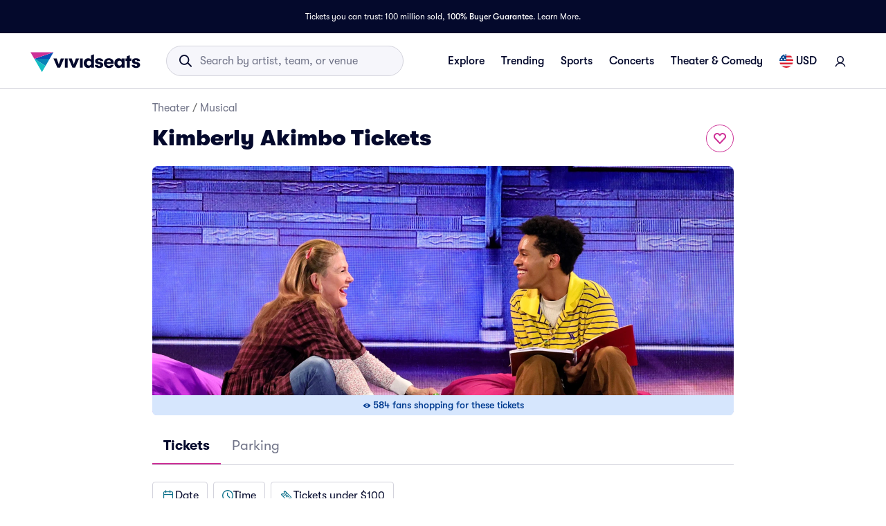

--- FILE ---
content_type: text/html; charset=utf-8
request_url: https://www.vividseats.com/kimberly-akimbo-tickets--theater-musical/performer/144192
body_size: 77997
content:
<!DOCTYPE html><html lang="en-US"><head><link rel="preload" href="https://media.vsstatic.com/image/upload/if_fc_gte_1/g_auto,q_auto,c_fill,w_1680,h_720/if_else/g_center,q_auto,c_fill,w_1680,h_720/if_end/dpr_auto,f_auto/hero/event/theater/144192-kimberly-akimbo/kimberly-akimbo-tickets-1.jpg" as="image" fetchPriority="high" data-testid="external-image-preload-link" data-next-head=""/><meta charSet="utf-8" data-next-head=""/><title data-next-head="">Kimberly Akimbo Tickets | Vivid Seats</title><meta name="description" content="Buy Kimberly Akimbo tickets from Vivid Seats and experience it live! All tickets are backed by our 100% Buyer Guarantee." data-next-head=""/><meta name="keywords" content="Kimberly Akimbo tickets, Kimberly Akimbo tickets 2026, Kimberly Akimbo tickets 2027" data-next-head=""/><link rel="canonical" href="https://www.vividseats.com/kimberly-akimbo-tickets--theater-musical/performer/144192" data-next-head=""/><meta property="og:image" content="https://a.vsstatic.com/mobile/app/theater/kimberly-akimbo.jpg" data-next-head=""/><meta http-equiv="x-ua-compatible" content="ie=edge" data-next-head=""/><meta name="viewport" content="width=device-width, initial-scale=1, maximum-scale=5" data-next-head=""/><meta name="application-name" content="Vivid Seats" data-next-head=""/><meta name="msapplication-TileColor" content="#333333" data-next-head=""/><meta name="msapplication-config" content="https://a.vsstatic.com/common/favicon/browserconfig.xml" data-next-head=""/><meta name="theme-color" content="#ffffff" data-next-head=""/><meta name="google-play-app" content="app-id=com.vividseats.android" data-next-head=""/><meta name="itunes" content="app-id=963355757" data-next-head=""/><meta name="apple-mobile-web-app-capable" content="yes" data-next-head=""/><meta name="format-detection" content="telephone=yes" data-next-head=""/><meta property="og:site_name" content="Vivid Seats" data-next-head=""/><meta property="og:url" content="https://www.vividseats.com/kimberly-akimbo-tickets--theater-musical/performer/144192" data-next-head=""/><meta property="og:title" content="Kimberly Akimbo Tickets | Vivid Seats" data-next-head=""/><meta property="og:description" content="Buy Kimberly Akimbo tickets from Vivid Seats and experience it live! All tickets are backed by our 100% Buyer Guarantee." data-next-head=""/><link rel="icon" type="image/x-icon" href="https://a.vsstatic.com/common/favicon/rebrand/favicon.ico?v=1769665449237" data-next-head=""/><link rel="apple-touch-icon" sizes="180x180" href="https://a.vsstatic.com/common/favicon/rebrand/apple-touch-icon.png" data-next-head=""/><meta name="apple-mobile-web-app-title" content="Vivid Seats" data-next-head=""/><link data-testid="android-link-meta" rel="alternate" href="android-app://com.vividseats.android/vividseats/performer/144192" data-next-head=""/><link data-testid="ios-link-meta" rel="alternate" href="ios-app://963355757/vividseats/performer/144192" data-next-head=""/><script type="application/ld+json" data-next-head="">{
	"@context": "https://schema.org",
	"@type": "BreadcrumbList",
	"itemListElement": [
		{
			"@type": "ListItem",
			"position": 1,
			"item": {
				"@id": "https://www.vividseats.com/theater",
				"name": "Theater"
			}
		},
		{
			"@type": "ListItem",
			"position": 2,
			"item": {
				"@id": "https://www.vividseats.com/theater/musicals",
				"name": "Musical"
			}
		},
		{
			"@type": "ListItem",
			"position": 3,
			"item": {
				"@id": "https://www.vividseats.com/kimberly-akimbo-tickets--theater-musical/performer/144192",
				"name": "Kimberly Akimbo Tickets"
			}
		}
	]
}</script><meta name="emotion-insertion-point" content=""/><style data-emotion="mui-global animation-wiooy9">@-webkit-keyframes animation-wiooy9{0%{-webkit-transform:translateX(-100%);-moz-transform:translateX(-100%);-ms-transform:translateX(-100%);transform:translateX(-100%);}50%{-webkit-transform:translateX(100%);-moz-transform:translateX(100%);-ms-transform:translateX(100%);transform:translateX(100%);}100%{-webkit-transform:translateX(100%);-moz-transform:translateX(100%);-ms-transform:translateX(100%);transform:translateX(100%);}}@keyframes animation-wiooy9{0%{-webkit-transform:translateX(-100%);-moz-transform:translateX(-100%);-ms-transform:translateX(-100%);transform:translateX(-100%);}50%{-webkit-transform:translateX(100%);-moz-transform:translateX(100%);-ms-transform:translateX(100%);transform:translateX(100%);}100%{-webkit-transform:translateX(100%);-moz-transform:translateX(100%);-ms-transform:translateX(100%);transform:translateX(100%);}}</style><style data-emotion="mui-global w4yfad">:root{--spacing:8px;--shape-borderRadius:4px;--colors-gray-50:#F6F6FBFF;--colors-gray-100:#EFEFF6FF;--colors-gray-200:#D3D3DCFF;--colors-gray-300:#A0A2B3FF;--colors-gray-400:#717488FF;--colors-gray-500:#474B5EFF;--colors-gray-600:#04092CFF;--colors-white-10:#FFFFFF19;--colors-white-20:#FFFFFF33;--colors-white-30:#FFFFFF4C;--colors-white-40:#FFFFFF66;--colors-white-50:#FFFFFF7F;--colors-white-100:#FFFFFFFF;--colors-dark-10:#04092C19;--colors-dark-20:#04092C33;--colors-dark-30:#04092C4C;--colors-dark-40:#04092C66;--colors-dark-50:#04092C7F;--colors-blue-100:#D9F2FCFF;--colors-blue-200:#B3E4F9FF;--colors-blue-300:#7AD0F5FF;--colors-blue-400:#27B2EFFF;--colors-blue-500:#0983B6FF;--colors-blue-600:#065474FF;--colors-cobalt-100:#D6E6FDFF;--colors-cobalt-200:#AFCEFBFF;--colors-cobalt-300:#75AAF6FF;--colors-cobalt-400:#277CF4FF;--colors-cobalt-500:#0951B6FF;--colors-cobalt-600:#003B90FF;--colors-green-100:#E6FFEDFF;--colors-green-200:#BEF2CDFF;--colors-green-300:#85E8A1FF;--colors-green-400:#4AC76DFF;--colors-green-500:#19AA61FF;--colors-green-600:#008442FF;--colors-indigo-100:#F2F0FFFF;--colors-indigo-200:#D9D6FDFF;--colors-indigo-300:#A69FE2FF;--colors-indigo-350:#8477D9FF;--colors-indigo-400:#5D50CBFF;--colors-indigo-500:#312784FF;--colors-indigo-600:#211A58FF;--colors-lime-100:#F3F7DEFF;--colors-lime-200:#E8EF9FFF;--colors-lime-300:#C4D75DFF;--colors-lime-400:#94BE24FF;--colors-lime-500:#62A10AFF;--colors-lime-600:#2D6D1BFF;--colors-orange-100:#FFF5F0FF;--colors-orange-200:#FFD5C0FF;--colors-orange-300:#FEA071FF;--colors-orange-400:#FE894EFF;--colors-orange-500:#F76E27FF;--colors-orange-600:#D54700FF;--colors-red-100:#FEECECFF;--colors-red-200:#FFB1BAFF;--colors-red-300:#FF7079FF;--colors-red-400:#F93C3AFF;--colors-red-500:#DC1818FF;--colors-red-600:#9D0706FF;--colors-yellow-100:#FFF9D6FF;--colors-yellow-200:#FFF099FF;--colors-yellow-300:#FFE75CFF;--colors-yellow-400:#FCD72DFF;--colors-yellow-500:#FFC000FF;--colors-yellow-600:#E8A93AFF;--colors-magenta-100:#FBE5F3FF;--colors-magenta-200:#F7B4DFFF;--colors-magenta-300:#E07BBDFF;--colors-magenta-400:#CE3197FF;--colors-magenta-500:#8F1564FF;--colors-magenta-600:#440C36FF;--colors-teal-100:#DAFAFBFF;--colors-teal-200:#B5F5F8FF;--colors-teal-300:#78E4E8FF;--colors-teal-400:#13BDC3FF;--colors-teal-500:#1C94A5FF;--colors-teal-600:#086E88FF;--shadows-0:none;--shadows-1:0px 2px 1px -1px rgba(0,0,0,0.2),0px 1px 1px 0px rgba(0,0,0,0.14),0px 1px 3px 0px rgba(0,0,0,0.12);--shadows-2:0px 3px 1px -2px rgba(0,0,0,0.2),0px 2px 2px 0px rgba(0,0,0,0.14),0px 1px 5px 0px rgba(0,0,0,0.12);--shadows-3:0px 3px 3px -2px rgba(0,0,0,0.2),0px 3px 4px 0px rgba(0,0,0,0.14),0px 1px 8px 0px rgba(0,0,0,0.12);--shadows-4:0px 2px 4px -1px rgba(0,0,0,0.2),0px 4px 5px 0px rgba(0,0,0,0.14),0px 1px 10px 0px rgba(0,0,0,0.12);--shadows-5:0px 3px 5px -1px rgba(0,0,0,0.2),0px 5px 8px 0px rgba(0,0,0,0.14),0px 1px 14px 0px rgba(0,0,0,0.12);--shadows-6:0px 3px 5px -1px rgba(0,0,0,0.2),0px 6px 10px 0px rgba(0,0,0,0.14),0px 1px 18px 0px rgba(0,0,0,0.12);--shadows-7:0px 4px 5px -2px rgba(0,0,0,0.2),0px 7px 10px 1px rgba(0,0,0,0.14),0px 2px 16px 1px rgba(0,0,0,0.12);--shadows-8:0px 5px 5px -3px rgba(0,0,0,0.2),0px 8px 10px 1px rgba(0,0,0,0.14),0px 3px 14px 2px rgba(0,0,0,0.12);--shadows-9:0px 5px 6px -3px rgba(0,0,0,0.2),0px 9px 12px 1px rgba(0,0,0,0.14),0px 3px 16px 2px rgba(0,0,0,0.12);--shadows-10:0px 6px 6px -3px rgba(0,0,0,0.2),0px 10px 14px 1px rgba(0,0,0,0.14),0px 4px 18px 3px rgba(0,0,0,0.12);--shadows-11:0px 6px 7px -4px rgba(0,0,0,0.2),0px 11px 15px 1px rgba(0,0,0,0.14),0px 4px 20px 3px rgba(0,0,0,0.12);--shadows-12:0px 7px 8px -4px rgba(0,0,0,0.2),0px 12px 17px 2px rgba(0,0,0,0.14),0px 5px 22px 4px rgba(0,0,0,0.12);--shadows-13:0px 7px 8px -4px rgba(0,0,0,0.2),0px 13px 19px 2px rgba(0,0,0,0.14),0px 5px 24px 4px rgba(0,0,0,0.12);--shadows-14:0px 7px 9px -4px rgba(0,0,0,0.2),0px 14px 21px 2px rgba(0,0,0,0.14),0px 5px 26px 4px rgba(0,0,0,0.12);--shadows-15:0px 8px 9px -5px rgba(0,0,0,0.2),0px 15px 22px 2px rgba(0,0,0,0.14),0px 6px 28px 5px rgba(0,0,0,0.12);--shadows-16:0px 8px 10px -5px rgba(0,0,0,0.2),0px 16px 24px 2px rgba(0,0,0,0.14),0px 6px 30px 5px rgba(0,0,0,0.12);--shadows-17:0px 8px 11px -5px rgba(0,0,0,0.2),0px 17px 26px 2px rgba(0,0,0,0.14),0px 6px 32px 5px rgba(0,0,0,0.12);--shadows-18:0px 9px 11px -5px rgba(0,0,0,0.2),0px 18px 28px 2px rgba(0,0,0,0.14),0px 7px 34px 6px rgba(0,0,0,0.12);--shadows-19:0px 9px 12px -6px rgba(0,0,0,0.2),0px 19px 29px 2px rgba(0,0,0,0.14),0px 7px 36px 6px rgba(0,0,0,0.12);--shadows-20:0px 10px 13px -6px rgba(0,0,0,0.2),0px 20px 31px 3px rgba(0,0,0,0.14),0px 8px 38px 7px rgba(0,0,0,0.12);--shadows-21:0px 10px 13px -6px rgba(0,0,0,0.2),0px 21px 33px 3px rgba(0,0,0,0.14),0px 8px 40px 7px rgba(0,0,0,0.12);--shadows-22:0px 10px 14px -6px rgba(0,0,0,0.2),0px 22px 35px 3px rgba(0,0,0,0.14),0px 8px 42px 7px rgba(0,0,0,0.12);--shadows-23:0px 11px 14px -7px rgba(0,0,0,0.2),0px 23px 36px 3px rgba(0,0,0,0.14),0px 9px 44px 8px rgba(0,0,0,0.12);--shadows-24:0px 11px 15px -7px rgba(0,0,0,0.2),0px 24px 38px 3px rgba(0,0,0,0.14),0px 9px 46px 8px rgba(0,0,0,0.12);--zIndex-mobileStepper:1000;--zIndex-fab:1050;--zIndex-speedDial:1050;--zIndex-appBar:1100;--zIndex-drawer:1200;--zIndex-modal:1300;--zIndex-snackbar:1400;--zIndex-tooltip:1500;--font-creditCardLabel:500 0.875rem;--font-stepLabel:500 1rem;--font-title-sm:700 1.125rem/1.40625rem;--font-title-md:700 1.25rem/1.5625rem;--font-title-lg:800 1.5rem/1.875rem;--font-title-xl:800 2rem/2.5rem;--font-title-xxl:800 2.5rem/3.125rem;--font-subtitle-sm:400 1rem/1.25rem;--font-subtitle-md:400 1.125rem/1.375rem;--font-subtitle-lg:400 1.25rem/1.5625rem;--font-subtitle-xl:400 1.5rem/1.875rem;--font-subtitle-xxl:400 2rem/2.5rem;--font-overline:700 0.75rem/0.9375rem 'GT-Walsheim',sans-serif;--font-body-bold:700 1rem/1.5rem;--font-body-medium:500 1rem/1.5rem;--font-body-regular:400 1rem/1.5rem;--font-body-link:400 1rem/1.5rem;--font-small-bold:700 0.875rem/1.3125rem;--font-small-medium:500 0.875rem/1.3125rem;--font-small-regular:400 0.875rem/1.3125rem;--font-caption-bold:700 0.75rem/1.125rem;--font-caption-medium:500 0.75rem/1.125rem;--font-caption-regular:400 0.75rem/1.125rem;--font-footnote-regular:400 0.625rem/0.9375rem;--font-footnote-bold:700 0.625rem/0.9375rem;--font-button:500 0.875rem/1.75 'GT-Walsheim',sans-serif;--font-textfield-small:400 0.875rem/1.3125rem;--font-textfield-medium:400 1rem/1.5rem;--font-h1:300 6rem/1.167 'GT-Walsheim',sans-serif;--font-h2:300 3.75rem/1.2 'GT-Walsheim',sans-serif;--font-h3:400 3rem/1.167 'GT-Walsheim',sans-serif;--font-h4:400 2.125rem/1.235 'GT-Walsheim',sans-serif;--font-h5:400 1.5rem/1.334 'GT-Walsheim',sans-serif;--font-h6:500 1.25rem/1.6 'GT-Walsheim',sans-serif;--font-subtitle1:400 1rem/1.75 'GT-Walsheim',sans-serif;--font-subtitle2:500 0.875rem/1.57 'GT-Walsheim',sans-serif;--font-body1:400 1rem/1.5 'GT-Walsheim',sans-serif;--font-body2:400 0.875rem/1.43 'GT-Walsheim',sans-serif;--font-caption:400 0.75rem/1.66 'GT-Walsheim',sans-serif;--font-inherit:inherit inherit/inherit inherit;}:root{-webkit-print-color-scheme:light;color-scheme:light;--palette-gray-50:#F6F6FBFF;--palette-gray-100:#EFEFF6FF;--palette-gray-200:#D3D3DCFF;--palette-gray-300:#A0A2B3FF;--palette-gray-400:#717488FF;--palette-gray-500:#474B5EFF;--palette-gray-600:#04092CFF;--palette-white-10:#FFFFFF19;--palette-white-20:#FFFFFF33;--palette-white-30:#FFFFFF4C;--palette-white-40:#FFFFFF66;--palette-white-50:#FFFFFF7F;--palette-white-100:#FFFFFFFF;--palette-dark-10:#04092C19;--palette-dark-20:#04092C33;--palette-dark-30:#04092C4C;--palette-dark-40:#04092C66;--palette-dark-50:#04092C7F;--palette-blue-100:#D9F2FCFF;--palette-blue-200:#B3E4F9FF;--palette-blue-300:#7AD0F5FF;--palette-blue-400:#27B2EFFF;--palette-blue-500:#0983B6FF;--palette-blue-600:#065474FF;--palette-cobalt-100:#D6E6FDFF;--palette-cobalt-200:#AFCEFBFF;--palette-cobalt-300:#75AAF6FF;--palette-cobalt-400:#277CF4FF;--palette-cobalt-500:#0951B6FF;--palette-cobalt-600:#003B90FF;--palette-green-100:#E6FFEDFF;--palette-green-200:#BEF2CDFF;--palette-green-300:#85E8A1FF;--palette-green-400:#4AC76DFF;--palette-green-500:#19AA61FF;--palette-green-600:#008442FF;--palette-indigo-100:#F2F0FFFF;--palette-indigo-200:#D9D6FDFF;--palette-indigo-300:#A69FE2FF;--palette-indigo-350:#8477D9FF;--palette-indigo-400:#5D50CBFF;--palette-indigo-500:#312784FF;--palette-indigo-600:#211A58FF;--palette-lime-100:#F3F7DEFF;--palette-lime-200:#E8EF9FFF;--palette-lime-300:#C4D75DFF;--palette-lime-400:#94BE24FF;--palette-lime-500:#62A10AFF;--palette-lime-600:#2D6D1BFF;--palette-orange-100:#FFF5F0FF;--palette-orange-200:#FFD5C0FF;--palette-orange-300:#FEA071FF;--palette-orange-400:#FE894EFF;--palette-orange-500:#F76E27FF;--palette-orange-600:#D54700FF;--palette-red-100:#FEECECFF;--palette-red-200:#FFB1BAFF;--palette-red-300:#FF7079FF;--palette-red-400:#F93C3AFF;--palette-red-500:#DC1818FF;--palette-red-600:#9D0706FF;--palette-yellow-100:#FFF9D6FF;--palette-yellow-200:#FFF099FF;--palette-yellow-300:#FFE75CFF;--palette-yellow-400:#FCD72DFF;--palette-yellow-500:#FFC000FF;--palette-yellow-600:#E8A93AFF;--palette-magenta-100:#FBE5F3FF;--palette-magenta-200:#F7B4DFFF;--palette-magenta-300:#E07BBDFF;--palette-magenta-400:#CE3197FF;--palette-magenta-500:#8F1564FF;--palette-magenta-600:#440C36FF;--palette-teal-100:#DAFAFBFF;--palette-teal-200:#B5F5F8FF;--palette-teal-300:#78E4E8FF;--palette-teal-400:#13BDC3FF;--palette-teal-500:#1C94A5FF;--palette-teal-600:#086E88FF;--palette-primary-lightest:#FBE5F3FF;--palette-primary-lighter:#F7B4DFFF;--palette-primary-light:#E07BBDFF;--palette-primary-main:#CE3197FF;--palette-primary-dark:#8F1564FF;--palette-primary-darker:#440C36FF;--palette-primary-contrastText:#fff;--palette-primary-mainChannel:206 49 151;--palette-primary-lightChannel:224 123 189;--palette-primary-darkChannel:143 21 100;--palette-primary-contrastTextChannel:255 255 255;--palette-neutral-lightest:#FFFFFFFF;--palette-neutral-lighter:#F6F6FBFF;--palette-neutral-light:#D3D3DCFF;--palette-neutral-main:#04092CFF;--palette-neutral-dark:#474B5EFF;--palette-neutral-darker:#717488FF;--palette-neutral-contrastText:#EFEFF6FF;--palette-neutral-mainChannel:4 9 44;--palette-neutral-lightChannel:211 211 220;--palette-neutral-darkChannel:71 75 94;--palette-neutral-contrastTextChannel:239 239 246;--palette-secondary-lightest:#DAFAFBFF;--palette-secondary-lighter:#B5F5F8FF;--palette-secondary-light:#78E4E8FF;--palette-secondary-main:#13BDC3FF;--palette-secondary-dark:#1C94A5FF;--palette-secondary-darker:#086E88FF;--palette-secondary-contrastText:rgba(0, 0, 0, 0.87);--palette-secondary-mainChannel:19 189 195;--palette-secondary-lightChannel:120 228 232;--palette-secondary-darkChannel:28 148 165;--palette-secondary-contrastTextChannel:0 0 0;--palette-error-main:#DC1818FF;--palette-error-light:rgba(227, 70, 70, 1);--palette-error-dark:rgba(154, 16, 16, 1);--palette-error-contrastText:#fff;--palette-error-mainChannel:220 24 24;--palette-error-lightChannel:227 70 70;--palette-error-darkChannel:154 16 16;--palette-error-contrastTextChannel:255 255 255;--palette-common-black:#000;--palette-common-white:#fff;--palette-common-background:#fff;--palette-common-onBackground:#000;--palette-common-backgroundChannel:255 255 255;--palette-common-onBackgroundChannel:0 0 0;--palette-warning-main:#ed6c02;--palette-warning-light:#ff9800;--palette-warning-dark:#e65100;--palette-warning-contrastText:#fff;--palette-warning-mainChannel:237 108 2;--palette-warning-lightChannel:255 152 0;--palette-warning-darkChannel:230 81 0;--palette-warning-contrastTextChannel:255 255 255;--palette-info-main:#0288d1;--palette-info-light:#03a9f4;--palette-info-dark:#01579b;--palette-info-contrastText:#fff;--palette-info-mainChannel:2 136 209;--palette-info-lightChannel:3 169 244;--palette-info-darkChannel:1 87 155;--palette-info-contrastTextChannel:255 255 255;--palette-success-main:#2e7d32;--palette-success-light:#4caf50;--palette-success-dark:#1b5e20;--palette-success-contrastText:#fff;--palette-success-mainChannel:46 125 50;--palette-success-lightChannel:76 175 80;--palette-success-darkChannel:27 94 32;--palette-success-contrastTextChannel:255 255 255;--palette-grey-50:#fafafa;--palette-grey-100:#f5f5f5;--palette-grey-200:#eeeeee;--palette-grey-300:#e0e0e0;--palette-grey-400:#bdbdbd;--palette-grey-500:#9e9e9e;--palette-grey-600:#757575;--palette-grey-700:#616161;--palette-grey-800:#424242;--palette-grey-900:#212121;--palette-grey-A100:#f5f5f5;--palette-grey-A200:#eeeeee;--palette-grey-A400:#bdbdbd;--palette-grey-A700:#616161;--palette-text-primary:rgba(0, 0, 0, 0.87);--palette-text-secondary:rgba(0, 0, 0, 0.6);--palette-text-disabled:rgba(0, 0, 0, 0.38);--palette-text-primaryChannel:0 0 0;--palette-text-secondaryChannel:0 0 0;--palette-divider:rgba(0, 0, 0, 0.12);--palette-background-paper:#fff;--palette-background-default:#fff;--palette-background-defaultChannel:255 255 255;--palette-background-paperChannel:255 255 255;--palette-action-active:rgba(0, 0, 0, 0.54);--palette-action-hover:rgba(0, 0, 0, 0.04);--palette-action-hoverOpacity:0.04;--palette-action-selected:rgba(0, 0, 0, 0.08);--palette-action-selectedOpacity:0.08;--palette-action-disabled:rgba(0, 0, 0, 0.26);--palette-action-disabledBackground:rgba(0, 0, 0, 0.12);--palette-action-disabledOpacity:0.38;--palette-action-focus:rgba(0, 0, 0, 0.12);--palette-action-focusOpacity:0.12;--palette-action-activatedOpacity:0.12;--palette-action-activeChannel:0 0 0;--palette-action-selectedChannel:0 0 0;--palette-Alert-errorColor:rgba(90, 28, 28, 1);--palette-Alert-infoColor:rgb(1, 67, 97);--palette-Alert-successColor:rgb(30, 70, 32);--palette-Alert-warningColor:rgb(102, 60, 0);--palette-Alert-errorFilledBg:var(--palette-error-main, #DC1818FF);--palette-Alert-infoFilledBg:var(--palette-info-main, #0288d1);--palette-Alert-successFilledBg:var(--palette-success-main, #2e7d32);--palette-Alert-warningFilledBg:var(--palette-warning-main, #ed6c02);--palette-Alert-errorFilledColor:#fff;--palette-Alert-infoFilledColor:#fff;--palette-Alert-successFilledColor:#fff;--palette-Alert-warningFilledColor:#fff;--palette-Alert-errorStandardBg:rgba(252, 236, 236, 1);--palette-Alert-infoStandardBg:rgb(229, 246, 253);--palette-Alert-successStandardBg:rgb(237, 247, 237);--palette-Alert-warningStandardBg:rgb(255, 244, 229);--palette-Alert-errorIconColor:var(--palette-error-main, #DC1818FF);--palette-Alert-infoIconColor:var(--palette-info-main, #0288d1);--palette-Alert-successIconColor:var(--palette-success-main, #2e7d32);--palette-Alert-warningIconColor:var(--palette-warning-main, #ed6c02);--palette-AppBar-defaultBg:var(--palette-grey-100, #f5f5f5);--palette-Avatar-defaultBg:var(--palette-grey-400, #bdbdbd);--palette-Button-inheritContainedBg:var(--palette-grey-300, #e0e0e0);--palette-Button-inheritContainedHoverBg:var(--palette-grey-A100, #f5f5f5);--palette-Chip-defaultBorder:var(--palette-grey-400, #bdbdbd);--palette-Chip-defaultAvatarColor:var(--palette-grey-700, #616161);--palette-Chip-defaultIconColor:var(--palette-grey-700, #616161);--palette-FilledInput-bg:rgba(0, 0, 0, 0.06);--palette-FilledInput-hoverBg:rgba(0, 0, 0, 0.09);--palette-FilledInput-disabledBg:rgba(0, 0, 0, 0.12);--palette-LinearProgress-primaryBg:rgba(236, 176, 215, 1);--palette-LinearProgress-secondaryBg:rgba(165, 229, 232, 1);--palette-LinearProgress-errorBg:rgba(241, 167, 167, 1);--palette-LinearProgress-infoBg:rgb(158, 209, 237);--palette-LinearProgress-successBg:rgb(175, 205, 177);--palette-LinearProgress-warningBg:rgb(248, 199, 158);--palette-Skeleton-bg:rgba(var(--palette-text-primaryChannel, undefined) / 0.11);--palette-Slider-primaryTrack:rgba(236, 176, 215, 1);--palette-Slider-secondaryTrack:rgba(165, 229, 232, 1);--palette-Slider-errorTrack:rgba(241, 167, 167, 1);--palette-Slider-infoTrack:rgb(158, 209, 237);--palette-Slider-successTrack:rgb(175, 205, 177);--palette-Slider-warningTrack:rgb(248, 199, 158);--palette-SnackbarContent-bg:rgb(50, 50, 50);--palette-SnackbarContent-color:#fff;--palette-SpeedDialAction-fabHoverBg:rgb(216, 216, 216);--palette-StepConnector-border:var(--palette-grey-400, #bdbdbd);--palette-StepContent-border:var(--palette-grey-400, #bdbdbd);--palette-Switch-defaultColor:var(--palette-common-white, #fff);--palette-Switch-defaultDisabledColor:var(--palette-grey-100, #f5f5f5);--palette-Switch-primaryDisabledColor:rgba(236, 176, 215, 1);--palette-Switch-secondaryDisabledColor:rgba(165, 229, 232, 1);--palette-Switch-errorDisabledColor:rgba(241, 167, 167, 1);--palette-Switch-infoDisabledColor:rgb(158, 209, 237);--palette-Switch-successDisabledColor:rgb(175, 205, 177);--palette-Switch-warningDisabledColor:rgb(248, 199, 158);--palette-TableCell-border:rgba(224, 224, 224, 1);--palette-Tooltip-bg:rgba(97, 97, 97, 0.92);--palette-dividerChannel:0 0 0;--opacity-inputPlaceholder:0.42;--opacity-inputUnderline:0.42;--opacity-switchTrackDisabled:0.12;--opacity-switchTrack:0.38;}</style><style data-emotion="mui 6su6fj 1ayqvhb 6wlr9t 1dw0yje 1dwiwkb 51eq8m 1emchqo 1nd5pgh 1uul7gr 6eyi3z 1t7hoii y05qfq cg54c1 i8yde5 b8szdl 17do188 ucm95x 1458ua5 jifdqh 1lrj5mt 1w7y39o 1at80ur 1bv52wn 1evnhfv kh4685 1fmntk1 1pgnteb pc7loe 178k6i8 1insuh9 1wl3fj7 19f7kc0 1b4fqit m4kd1w xqeok0 yxi6ms 1gqbo3h 4jjanv u7d502 72q6gf 1fxiafs 1pa8q0u oz27hc n0gdrl 1emumc3 ihrt1b dy6rqj td2x0f">.mui-6su6fj{-webkit-flex-shrink:0;-ms-flex-negative:0;flex-shrink:0;}.mui-1ayqvhb{margin:0;font-size:0.75rem;font-weight:400;line-height:1.125rem;text-align:var(--Typography-textAlign);font-family:'GT-Walsheim',sans-serif;}.mui-6wlr9t{-webkit-flex-shrink:0;-ms-flex-negative:0;flex-shrink:0;margin-top:1rem;gap:0.25rem;display:grid;}.mui-1dw0yje{-webkit-flex-shrink:0;-ms-flex-negative:0;flex-shrink:0;margin-bottom:0.5rem;}.mui-1dwiwkb{margin:0;font-family:'GT-Walsheim',sans-serif;font-weight:400;font-size:1rem;line-height:1.5;color:var(--palette-text-secondary);font-family:'GT-Walsheim',sans-serif;}.mui-1dwiwkb .MuiBreadcrumbs-separator{margin-left:0.25rem;margin-right:0.25rem;}.mui-51eq8m{display:-webkit-box;display:-webkit-flex;display:-ms-flexbox;display:flex;-webkit-box-flex-wrap:wrap;-webkit-flex-wrap:wrap;-ms-flex-wrap:wrap;flex-wrap:wrap;-webkit-align-items:center;-webkit-box-align:center;-ms-flex-align:center;align-items:center;padding:0;margin:0;list-style:none;}.mui-1emchqo{margin:0;font:inherit;line-height:inherit;letter-spacing:inherit;font-family:'GT-Walsheim',sans-serif;color:var(--palette-neutral-darker);-webkit-text-decoration:none;text-decoration:none;color:var(--palette-neutral-darker);}.mui-1emchqo:hover{-webkit-text-decoration:underline;text-decoration:underline;}.mui-1nd5pgh{display:-webkit-box;display:-webkit-flex;display:-ms-flexbox;display:flex;-webkit-user-select:none;-moz-user-select:none;-ms-user-select:none;user-select:none;margin-left:8px;margin-right:8px;}.mui-1uul7gr{-webkit-flex-shrink:0;-ms-flex-negative:0;flex-shrink:0;display:-webkit-box;display:-webkit-flex;display:-ms-flexbox;display:flex;-webkit-align-items:flex-start;-webkit-box-align:flex-start;-ms-flex-align:flex-start;align-items:flex-start;-webkit-box-pack:justify;-webkit-justify-content:space-between;justify-content:space-between;gap:1rem;}.mui-6eyi3z{margin:0;font-family:'GT-Walsheim',sans-serif;font-weight:400;font-size:1rem;line-height:1.5;font-weight:800;font-family:'GT-Walsheim',sans-serif;}.mui-1t7hoii{display:block;background-color:var(--palette-Skeleton-bg);height:1.2em;border-radius:var(--shape-borderRadius);position:relative;overflow:hidden;-webkit-mask-image:-webkit-radial-gradient(white, black);}.mui-1t7hoii::after{background:linear-gradient(
                90deg,
                transparent,
                var(--palette-action-hover),
                transparent
              );content:"";position:absolute;-webkit-transform:translateX(-100%);-moz-transform:translateX(-100%);-ms-transform:translateX(-100%);transform:translateX(-100%);bottom:0;left:0;right:0;top:0;}.mui-1t7hoii::after{-webkit-animation:animation-wiooy9 2s linear 0.5s infinite;animation:animation-wiooy9 2s linear 0.5s infinite;}.mui-1t7hoii.MuiSkeleton-rounded{background-color:#D3D3DCFF;border-radius:32px;}.mui-1t7hoii.MuiSkeleton-rectangular{background-color:#EFEFF6FF;border-radius:4px;}.mui-y05qfq{-webkit-flex-shrink:0;-ms-flex-negative:0;flex-shrink:0;margin-top:calc(2 * var(--spacing));}.mui-cg54c1{overflow:hidden;min-height:48px;-webkit-overflow-scrolling:touch;display:-webkit-box;display:-webkit-flex;display:-ms-flexbox;display:flex;border-bottom:1px solid #EFEFF6FF;}@media (max-width:599.95px){.mui-cg54c1 .MuiTabs-scrollButtons{display:none;}}.mui-i8yde5{overflow-x:auto;overflow-y:hidden;scrollbar-width:none;}.mui-i8yde5::-webkit-scrollbar{display:none;}.mui-b8szdl{position:relative;display:inline-block;-webkit-flex:1 1 auto;-ms-flex:1 1 auto;flex:1 1 auto;white-space:nowrap;scrollbar-width:none;overflow-x:auto;overflow-y:hidden;}.mui-b8szdl::-webkit-scrollbar{display:none;}.mui-17do188{display:-webkit-box;display:-webkit-flex;display:-ms-flexbox;display:flex;}.mui-ucm95x{display:-webkit-inline-box;display:-webkit-inline-flex;display:-ms-inline-flexbox;display:inline-flex;-webkit-align-items:center;-webkit-box-align:center;-ms-flex-align:center;align-items:center;-webkit-box-pack:center;-ms-flex-pack:center;-webkit-justify-content:center;justify-content:center;position:relative;box-sizing:border-box;-webkit-tap-highlight-color:transparent;background-color:transparent;outline:0;border:0;margin:0;border-radius:0;padding:0;cursor:pointer;-webkit-user-select:none;-moz-user-select:none;-ms-user-select:none;user-select:none;vertical-align:middle;-moz-appearance:none;-webkit-appearance:none;-webkit-text-decoration:none;text-decoration:none;color:inherit;font-family:'GT-Walsheim',sans-serif;font-weight:500;font-size:0.875rem;line-height:1.25;text-transform:none;max-width:360px;min-width:90px;position:relative;min-height:48px;-webkit-flex-shrink:0;-ms-flex-negative:0;flex-shrink:0;padding:12px 16px;overflow:hidden;white-space:normal;text-align:center;-webkit-flex-direction:row;-ms-flex-direction:row;flex-direction:row;color:var(--palette-text-secondary);color:#717488FF;font-weight:normal;}.mui-ucm95x::-moz-focus-inner{border-style:none;}.mui-ucm95x.Mui-disabled{pointer-events:none;cursor:default;}@media print{.mui-ucm95x{-webkit-print-color-adjust:exact;color-adjust:exact;}}.mui-ucm95x:disabled{color:#A0A2B3FF;}.mui-ucm95x:hover{color:#474B5EFF;}.mui-ucm95x.Mui-selected{color:var(--palette-primary-main);}.mui-ucm95x.Mui-disabled{color:var(--palette-text-disabled);}.mui-ucm95x.Mui-selected{color:#04092CFF;font-weight:bold;}.mui-1458ua5{position:absolute;height:2px;bottom:0;width:100%;-webkit-transition:all 300ms cubic-bezier(0.4, 0, 0.2, 1) 0ms;transition:all 300ms cubic-bezier(0.4, 0, 0.2, 1) 0ms;background-color:var(--palette-primary-main);}.mui-jifdqh{-webkit-flex-shrink:0;-ms-flex-negative:0;flex-shrink:0;display:-webkit-box;display:-webkit-flex;display:-ms-flexbox;display:flex;-webkit-box-flex:1;-webkit-flex-grow:1;-ms-flex-positive:1;flex-grow:1;}.mui-1lrj5mt{-webkit-flex-shrink:0;-ms-flex-negative:0;flex-shrink:0;-webkit-box-flex:1;-webkit-flex-grow:1;-ms-flex-positive:1;flex-grow:1;}.mui-1w7y39o{display:block;background-color:var(--palette-Skeleton-bg);height:1.2em;position:relative;overflow:hidden;-webkit-mask-image:-webkit-radial-gradient(white, black);}.mui-1w7y39o::after{background:linear-gradient(
                90deg,
                transparent,
                var(--palette-action-hover),
                transparent
              );content:"";position:absolute;-webkit-transform:translateX(-100%);-moz-transform:translateX(-100%);-ms-transform:translateX(-100%);transform:translateX(-100%);bottom:0;left:0;right:0;top:0;}.mui-1w7y39o::after{-webkit-animation:animation-wiooy9 2s linear 0.5s infinite;animation:animation-wiooy9 2s linear 0.5s infinite;}.mui-1w7y39o.MuiSkeleton-rounded{background-color:#D3D3DCFF;border-radius:32px;}.mui-1w7y39o.MuiSkeleton-rectangular{background-color:#EFEFF6FF;border-radius:4px;}.mui-1at80ur{-webkit-flex-shrink:0;-ms-flex-negative:0;flex-shrink:0;margin-top:calc(3 * var(--spacing));margin-bottom:calc(2 * var(--spacing));}.mui-1bv52wn{margin:0;font-size:1.125rem;font-weight:700;line-height:1.40625rem;font-family:'GT-Walsheim',sans-serif;}.mui-1evnhfv{-webkit-flex-shrink:0;-ms-flex-negative:0;flex-shrink:0;margin-bottom:calc(3 * var(--spacing));}.mui-kh4685{margin:0;font-family:'GT-Walsheim',sans-serif;font-weight:700;font-size:0.75rem;line-height:0.9375rem;text-transform:uppercase;letter-spacing:0.075rem;font-family:'GT-Walsheim',sans-serif;color:var(--palette-gray-600);}.mui-1fmntk1{margin:0;font-size:0.875rem;font-weight:700;line-height:1.3125rem;overflow:hidden;text-overflow:ellipsis;white-space:nowrap;font-family:'GT-Walsheim',sans-serif;color:#CE3197FF;}.mui-1pgnteb{margin:0;font-family:'GT-Walsheim',sans-serif;font-weight:400;font-size:0.75rem;line-height:1.66;font-family:'GT-Walsheim',sans-serif;color:var(--palette-gray-600);}.mui-pc7loe{margin:0;font-size:0.875rem;font-weight:500;line-height:1.3125rem;font-family:'GT-Walsheim',sans-serif;color:var(--palette-gray-600);}.mui-178k6i8{-webkit-flex-shrink:0;-ms-flex-negative:0;flex-shrink:0;display:-webkit-box;display:-webkit-flex;display:-ms-flexbox;display:flex;}.mui-1insuh9{margin:0;font-size:0.875rem;font-weight:400;line-height:1.3125rem;display:inline;font-family:'GT-Walsheim',sans-serif;color:var(--palette-gray-600);}.mui-1wl3fj7{margin:0;font-size:0.875rem;font-weight:400;line-height:1.3125rem;display:inline;font-family:'GT-Walsheim',sans-serif;color:var(--palette-gray-500);}.mui-19f7kc0{display:-webkit-inline-box;display:-webkit-inline-flex;display:-ms-inline-flexbox;display:inline-flex;-webkit-align-items:center;-webkit-box-align:center;-ms-flex-align:center;align-items:center;-webkit-box-pack:center;-ms-flex-pack:center;-webkit-justify-content:center;justify-content:center;position:relative;box-sizing:border-box;-webkit-tap-highlight-color:transparent;background-color:transparent;outline:0;border:0;margin:0;border-radius:0;padding:0;cursor:pointer;-webkit-user-select:none;-moz-user-select:none;-ms-user-select:none;user-select:none;vertical-align:middle;-moz-appearance:none;-webkit-appearance:none;-webkit-text-decoration:none;text-decoration:none;color:inherit;font-family:'GT-Walsheim',sans-serif;font-weight:500;font-size:0.875rem;line-height:1.75;text-transform:none;min-width:64px;padding:6px 16px;border:0;border-radius:var(--shape-borderRadius);-webkit-transition:background-color 250ms cubic-bezier(0.4, 0, 0.2, 1) 0ms,box-shadow 250ms cubic-bezier(0.4, 0, 0.2, 1) 0ms,border-color 250ms cubic-bezier(0.4, 0, 0.2, 1) 0ms,color 250ms cubic-bezier(0.4, 0, 0.2, 1) 0ms;transition:background-color 250ms cubic-bezier(0.4, 0, 0.2, 1) 0ms,box-shadow 250ms cubic-bezier(0.4, 0, 0.2, 1) 0ms,border-color 250ms cubic-bezier(0.4, 0, 0.2, 1) 0ms,color 250ms cubic-bezier(0.4, 0, 0.2, 1) 0ms;padding:5px 15px;border:1px solid currentColor;border-color:var(--variant-outlinedBorder, currentColor);background-color:var(--variant-outlinedBg);color:var(--variant-outlinedColor);--variant-textColor:var(--palette-primary-main);--variant-outlinedColor:var(--palette-primary-main);--variant-outlinedBorder:rgba(var(--palette-primary-mainChannel) / 0.5);--variant-containedColor:var(--palette-primary-contrastText);--variant-containedBg:var(--palette-primary-main);padding:3px 9px;font-size:0.8125rem;-webkit-transition:background-color 250ms cubic-bezier(0.4, 0, 0.2, 1) 0ms,box-shadow 250ms cubic-bezier(0.4, 0, 0.2, 1) 0ms,border-color 250ms cubic-bezier(0.4, 0, 0.2, 1) 0ms;transition:background-color 250ms cubic-bezier(0.4, 0, 0.2, 1) 0ms,box-shadow 250ms cubic-bezier(0.4, 0, 0.2, 1) 0ms,border-color 250ms cubic-bezier(0.4, 0, 0.2, 1) 0ms;height:2rem;min-width:2rem;padding-top:0.25rem;padding-bottom:0.25rem;gap:0.25rem;color:#CE3197FF;border-color:#CE3197FF;padding-left:0.75rem;padding-right:0.75rem;white-space:nowrap;}.mui-19f7kc0::-moz-focus-inner{border-style:none;}.mui-19f7kc0.Mui-disabled{pointer-events:none;cursor:default;}@media print{.mui-19f7kc0{-webkit-print-color-adjust:exact;color-adjust:exact;}}.mui-19f7kc0:disabled{color:#A0A2B3FF;}.mui-19f7kc0:hover{color:#474B5EFF;}.mui-19f7kc0:hover{-webkit-text-decoration:none;text-decoration:none;}.mui-19f7kc0.Mui-disabled{color:var(--palette-action-disabled);}.mui-19f7kc0.Mui-disabled{border:1px solid var(--palette-action-disabledBackground);}@media (hover: hover){.mui-19f7kc0:hover{--variant-containedBg:var(--palette-primary-dark);--variant-textBg:rgba(var(--palette-primary-mainChannel) / var(--palette-action-hoverOpacity));--variant-outlinedBorder:var(--palette-primary-main);--variant-outlinedBg:rgba(var(--palette-primary-mainChannel) / var(--palette-action-hoverOpacity));}}.mui-19f7kc0.MuiButton-loading{color:transparent;}.mui-19f7kc0:hover{background-color:#FBE5F3FF;color:#CE3197FF;border-color:#CE3197FF;}.mui-19f7kc0:active{background-color:#FBE5F3FF;color:#8F1564FF;border-color:#8F1564FF;}.mui-19f7kc0:disabled{color:#A0A2B3FF;border-color:#D3D3DCFF;}.mui-1b4fqit{margin:0;font-size:0.875rem;font-weight:400;line-height:1.3125rem;font-family:'GT-Walsheim',sans-serif;}.mui-m4kd1w{-webkit-flex-shrink:0;-ms-flex-negative:0;flex-shrink:0;-webkit-align-items:center;-webkit-box-align:center;-ms-flex-align:center;align-items:center;gap:calc(1 * var(--spacing));}@media (min-width:0px){.mui-m4kd1w{display:-webkit-box;display:-webkit-flex;display:-ms-flexbox;display:flex;}}@media (min-width:900px){.mui-m4kd1w{display:none;}}.mui-xqeok0{margin:0;font-size:0.875rem;font-weight:400;line-height:1.3125rem;font-family:'GT-Walsheim',sans-serif;color:var(--palette-gray-600);}.mui-yxi6ms{-webkit-flex-shrink:0;-ms-flex-negative:0;flex-shrink:0;display:-webkit-box;display:-webkit-flex;display:-ms-flexbox;display:flex;-webkit-align-items:center;-webkit-box-align:center;-ms-flex-align:center;align-items:center;padding-top:calc(0.5 * var(--spacing));}.mui-1gqbo3h{margin:0;font-size:0.75rem;font-weight:500;line-height:1.125rem;font-family:'GT-Walsheim',sans-serif;}.mui-4jjanv{-webkit-flex-shrink:0;-ms-flex-negative:0;flex-shrink:0;display:-webkit-box;display:-webkit-flex;display:-ms-flexbox;display:flex;-webkit-box-pack:center;-ms-flex-pack:center;-webkit-justify-content:center;justify-content:center;-webkit-align-items:center;-webkit-box-align:center;-ms-flex-align:center;align-items:center;margin-top:calc(1.5 * var(--spacing));}.mui-u7d502 .MuiPaginationItem-root{font-weight:500;}.mui-u7d502 .MuiPaginationItem-root:not(.Mui-selected){border-color:transparent;}.mui-u7d502 .MuiPaginationItem-root:not(.Mui-selected):not(.MuiPaginationItem-ellipsis):hover{background-color:transparent;border-color:#D3D3DCFF;border-width:0.063rem;border-style:solid;-webkit-transition:border-color 200ms ease-in-out;transition:border-color 200ms ease-in-out;}.mui-72q6gf{display:-webkit-inline-box;display:-webkit-inline-flex;display:-ms-inline-flexbox;display:inline-flex;-webkit-align-items:center;-webkit-box-align:center;-ms-flex-align:center;align-items:center;-webkit-box-pack:center;-ms-flex-pack:center;-webkit-justify-content:center;justify-content:center;position:relative;box-sizing:border-box;-webkit-tap-highlight-color:transparent;background-color:transparent;outline:0;border:0;margin:0;border-radius:0;padding:0;cursor:pointer;-webkit-user-select:none;-moz-user-select:none;-ms-user-select:none;user-select:none;vertical-align:middle;-moz-appearance:none;-webkit-appearance:none;-webkit-text-decoration:none;text-decoration:none;color:inherit;font-family:'GT-Walsheim',sans-serif;font-weight:400;font-size:0.875rem;line-height:1.43;border-radius:16px;text-align:center;box-sizing:border-box;min-width:32px;height:32px;padding:0 6px;margin:0 3px;color:var(--palette-text-primary);-webkit-transition:color 250ms cubic-bezier(0.4, 0, 0.2, 1) 0ms,background-color 250ms cubic-bezier(0.4, 0, 0.2, 1) 0ms;transition:color 250ms cubic-bezier(0.4, 0, 0.2, 1) 0ms,background-color 250ms cubic-bezier(0.4, 0, 0.2, 1) 0ms;}.mui-72q6gf::-moz-focus-inner{border-style:none;}.mui-72q6gf.Mui-disabled{pointer-events:none;cursor:default;}@media print{.mui-72q6gf{-webkit-print-color-adjust:exact;color-adjust:exact;}}.mui-72q6gf:disabled{color:#A0A2B3FF;}.mui-72q6gf:hover{color:#474B5EFF;}.mui-72q6gf.Mui-focusVisible{background-color:var(--palette-action-focus);}.mui-72q6gf.Mui-disabled{opacity:var(--palette-action-disabledOpacity);}.mui-72q6gf:hover{background-color:var(--palette-action-hover);}@media (hover: none){.mui-72q6gf:hover{background-color:transparent;}}.mui-72q6gf.Mui-selected{background-color:var(--palette-action-selected);}.mui-72q6gf.Mui-selected:hover{background-color:rgba(var(--palette-action-selectedChannel) / calc(var(--palette-action-selectedOpacity) + var(--palette-action-hoverOpacity)));}@media (hover: none){.mui-72q6gf.Mui-selected:hover{background-color:var(--palette-action-selected);}}.mui-72q6gf.Mui-selected.Mui-focusVisible{background-color:rgba(var(--palette-action-selectedChannel) / calc(var(--palette-action-selectedOpacity) + var(--palette-action-focusOpacity)));}.mui-72q6gf.Mui-selected.Mui-disabled{opacity:1;color:var(--palette-action-disabled);background-color:var(--palette-action-selected);}.mui-72q6gf.Mui-selected.Mui-disabled{color:var(--palette-action-disabled);}.mui-72q6gf.Mui-selected{color:var(--palette-primary-contrastText);background-color:var(--palette-primary-main);}.mui-72q6gf.Mui-selected:hover{background-color:var(--palette-primary-dark);}@media (hover: none){.mui-72q6gf.Mui-selected:hover{background-color:var(--palette-primary-main);}}.mui-72q6gf.Mui-selected.Mui-focusVisible{background-color:var(--palette-primary-dark);}.mui-72q6gf.Mui-selected.Mui-disabled{color:var(--palette-action-disabled);}.mui-1fxiafs{-webkit-user-select:none;-moz-user-select:none;-ms-user-select:none;user-select:none;width:1em;height:1em;display:inline-block;-webkit-flex-shrink:0;-ms-flex-negative:0;flex-shrink:0;-webkit-transition:fill 300ms cubic-bezier(0.4, 0, 0.2, 1) 0ms;transition:fill 300ms cubic-bezier(0.4, 0, 0.2, 1) 0ms;fill:currentColor;font-size:1.5rem;font-size:1.25rem;margin:0 -8px;}.mui-1pa8q0u{font-family:'GT-Walsheim',sans-serif;font-weight:400;font-size:0.875rem;line-height:1.43;border-radius:16px;text-align:center;box-sizing:border-box;min-width:32px;padding:0 6px;margin:0 3px;color:var(--palette-text-primary);height:auto;}.mui-1pa8q0u.Mui-disabled{opacity:var(--palette-action-disabledOpacity);}.mui-oz27hc{margin:0;font-size:1.25rem;font-weight:700;line-height:1.5625rem;font-family:'GT-Walsheim',sans-serif;}.mui-n0gdrl{margin:0;font-size:1rem;font-weight:400;line-height:1.5rem;font-family:'GT-Walsheim',sans-serif;}.mui-1emumc3{margin:0;font-size:1.125rem;font-weight:700;line-height:1.40625rem;line-height:1.75;font-family:'GT-Walsheim',sans-serif;}.mui-ihrt1b{margin:0;font-size:0.875rem;font-weight:400;line-height:1.3125rem;margin-top:calc(2 * var(--spacing));margin-bottom:calc(4 * var(--spacing));font-family:'GT-Walsheim',sans-serif;}.mui-dy6rqj{margin:0;font-size:0.75rem;font-weight:700;line-height:1.125rem;font-family:'GT-Walsheim',sans-serif;}.mui-td2x0f{margin:0;font-size:0.875rem;font-weight:400;line-height:1.3125rem;font-family:'GT-Walsheim',sans-serif;color:#A0A2B3FF;}</style><link rel="preconnect" href="//d1gwnrwaeu7bya.cloudfront.net"/><link rel="preconnect" href="https://a.vsstatic.com"/><link rel="preconnect" href="//vivid-assets.s3.amazonaws.com"/><link rel="preload" href="https://a.vsstatic.com/font/poppins-regular.woff2" type="font/woff2" as="font" crossorigin="anonymous"/><link rel="preload" href="https://a.vsstatic.com/font/poppins-semibold.woff2" type="font/woff2" as="font" crossorigin="anonymous"/><link rel="preload" href="https://a.vsstatic.com/font/poppins-bold.woff2" type="font/woff2" as="font" crossorigin="anonymous"/><link rel="preload" href="https://a.vsstatic.com/font/poppins-extrabold.woff2" type="font/woff2" as="font" crossorigin="anonymous"/><link rel="preload" href="https://a.vsstatic.com/font/GT-Walsheim-Regular.woff2" type="font/woff2" as="font" crossorigin="anonymous"/><link rel="preload" href="https://a.vsstatic.com/font/GT-Walsheim-Medium.woff2" type="font/woff2" as="font" crossorigin="anonymous"/><link rel="preload" href="https://a.vsstatic.com/font/GT-Walsheim-Bold.woff2" type="font/woff2" as="font" crossorigin="anonymous"/><link rel="preload" href="https://a.vsstatic.com/font/GT-Walsheim-Black.woff2" type="font/woff2" as="font" crossorigin="anonymous"/><script id="gaCreate" data-nscript="beforeInteractive" crossorigin="anonymous">
        window.dataLayer=window.dataLayer||[];
        function gtag(){dataLayer.push(arguments);};
        gtag('consent', 'default', {"ad_storage":"granted","ad_user_data":"granted","ad_personalization":"granted","analytics_storage":"granted","personalization_storage":"granted","region":["US","CA"]});
        gtag('consent', 'update', {"ad_storage":"granted","ad_user_data":"granted","ad_personalization":"granted","analytics_storage":"granted","personalization_storage":"granted"});
    </script><link rel="preload" href="/athena-assets/430466e9/prod/next-assets/_next/static/css/cb05e14286117fcf.css" as="style" crossorigin="anonymous"/><link rel="stylesheet" href="/athena-assets/430466e9/prod/next-assets/_next/static/css/cb05e14286117fcf.css" crossorigin="anonymous" data-n-g=""/><link rel="preload" href="/athena-assets/430466e9/prod/next-assets/_next/static/css/ae308d8190e5cfe1.css" as="style" crossorigin="anonymous"/><link rel="stylesheet" href="/athena-assets/430466e9/prod/next-assets/_next/static/css/ae308d8190e5cfe1.css" crossorigin="anonymous" data-n-p=""/><link rel="preload" href="/athena-assets/430466e9/prod/next-assets/_next/static/css/1bf2f73cfea45bf2.css" as="style" crossorigin="anonymous"/><link rel="stylesheet" href="/athena-assets/430466e9/prod/next-assets/_next/static/css/1bf2f73cfea45bf2.css" crossorigin="anonymous" data-n-p=""/><link rel="preload" href="/athena-assets/430466e9/prod/next-assets/_next/static/css/d0e397d633c4ec9c.css" as="style" crossorigin="anonymous"/><link rel="stylesheet" href="/athena-assets/430466e9/prod/next-assets/_next/static/css/d0e397d633c4ec9c.css" crossorigin="anonymous"/><link rel="preload" href="/athena-assets/430466e9/prod/next-assets/_next/static/css/67654e260691a1eb.css" as="style" crossorigin="anonymous"/><link rel="stylesheet" href="/athena-assets/430466e9/prod/next-assets/_next/static/css/67654e260691a1eb.css" crossorigin="anonymous"/><link rel="preload" href="/athena-assets/430466e9/prod/next-assets/_next/static/css/8e8d9bf2a2e9b7a3.css" as="style" crossorigin="anonymous"/><link rel="stylesheet" href="/athena-assets/430466e9/prod/next-assets/_next/static/css/8e8d9bf2a2e9b7a3.css" crossorigin="anonymous"/><link rel="preload" href="/athena-assets/430466e9/prod/next-assets/_next/static/css/13d0a9c51dc5fbc7.css" as="style" crossorigin="anonymous"/><link rel="stylesheet" href="/athena-assets/430466e9/prod/next-assets/_next/static/css/13d0a9c51dc5fbc7.css" crossorigin="anonymous"/><link rel="preload" href="/athena-assets/430466e9/prod/next-assets/_next/static/css/9645138c67133047.css" as="style" crossorigin="anonymous"/><link rel="stylesheet" href="/athena-assets/430466e9/prod/next-assets/_next/static/css/9645138c67133047.css" crossorigin="anonymous"/><link rel="preload" href="/athena-assets/430466e9/prod/next-assets/_next/static/css/38511d5b5e7c4cd6.css" as="style" crossorigin="anonymous"/><link rel="stylesheet" href="/athena-assets/430466e9/prod/next-assets/_next/static/css/38511d5b5e7c4cd6.css" crossorigin="anonymous"/><noscript data-n-css=""></noscript><script defer="" crossorigin="anonymous" nomodule="" src="/athena-assets/430466e9/prod/next-assets/_next/static/chunks/polyfills-42372ed130431b0a.js"></script><script defer="" src="/athena-assets/430466e9/prod/next-assets/_next/static/chunks/214-2eb741f48078014c.js" crossorigin="anonymous"></script><script defer="" src="/athena-assets/430466e9/prod/next-assets/_next/static/chunks/5878-4753fa523d4088f0.js" crossorigin="anonymous"></script><script defer="" src="/athena-assets/430466e9/prod/next-assets/_next/static/chunks/6858-43c2cabe3e18f6c5.js" crossorigin="anonymous"></script><script defer="" src="/athena-assets/430466e9/prod/next-assets/_next/static/chunks/4587-adcee45f3e15d1f1.js" crossorigin="anonymous"></script><script defer="" src="/athena-assets/430466e9/prod/next-assets/_next/static/chunks/6337-34de28dd637d2d8b.js" crossorigin="anonymous"></script><script defer="" src="/athena-assets/430466e9/prod/next-assets/_next/static/chunks/8880-6cb24f9a1155a26f.js" crossorigin="anonymous"></script><script defer="" src="/athena-assets/430466e9/prod/next-assets/_next/static/chunks/8353-795c089d9ae7c84d.js" crossorigin="anonymous"></script><script defer="" src="/athena-assets/430466e9/prod/next-assets/_next/static/chunks/6596-2f923e2df31ba036.js" crossorigin="anonymous"></script><script defer="" src="/athena-assets/430466e9/prod/next-assets/_next/static/chunks/3994-a71b7f4e3e5973bf.js" crossorigin="anonymous"></script><script defer="" src="/athena-assets/430466e9/prod/next-assets/_next/static/chunks/2453-5648a0cacf893e4d.js" crossorigin="anonymous"></script><script defer="" src="/athena-assets/430466e9/prod/next-assets/_next/static/chunks/1771-93035a345742b03b.js" crossorigin="anonymous"></script><script defer="" src="/athena-assets/430466e9/prod/next-assets/_next/static/chunks/1366-ee01790b6e765599.js" crossorigin="anonymous"></script><script defer="" src="/athena-assets/430466e9/prod/next-assets/_next/static/chunks/6477-411834e34d4f52b7.js" crossorigin="anonymous"></script><script defer="" src="/athena-assets/430466e9/prod/next-assets/_next/static/chunks/527-6bb7795954f93fdd.js" crossorigin="anonymous"></script><script defer="" src="/athena-assets/430466e9/prod/next-assets/_next/static/chunks/2165-a2cd270caea1df54.js" crossorigin="anonymous"></script><script defer="" src="/athena-assets/430466e9/prod/next-assets/_next/static/chunks/9018-088271ecd8a39cd2.js" crossorigin="anonymous"></script><script defer="" src="/athena-assets/430466e9/prod/next-assets/_next/static/chunks/7665-b54a887b12be0a8a.js" crossorigin="anonymous"></script><script defer="" src="/athena-assets/430466e9/prod/next-assets/_next/static/chunks/4810-519630c8fc95477b.js" crossorigin="anonymous"></script><script defer="" src="/athena-assets/430466e9/prod/next-assets/_next/static/chunks/3158.4111531969b82472.js" crossorigin="anonymous"></script><script defer="" src="/athena-assets/430466e9/prod/next-assets/_next/static/chunks/9278.6793fbfb90ea43fd.js" crossorigin="anonymous"></script><script defer="" src="/athena-assets/430466e9/prod/next-assets/_next/static/chunks/7003.083befb4e0c3f915.js" crossorigin="anonymous"></script><script defer="" src="/athena-assets/430466e9/prod/next-assets/_next/static/chunks/1235.c354407332632b00.js" crossorigin="anonymous"></script><script src="/athena-assets/430466e9/prod/next-assets/_next/static/chunks/webpack-79784eb64e708308.js" defer="" crossorigin="anonymous"></script><script src="/athena-assets/430466e9/prod/next-assets/_next/static/chunks/framework-6c17f08e07d1abc4.js" defer="" crossorigin="anonymous"></script><script src="/athena-assets/430466e9/prod/next-assets/_next/static/chunks/main-b8ccb710731552f4.js" defer="" crossorigin="anonymous"></script><script src="/athena-assets/430466e9/prod/next-assets/_next/static/chunks/pages/_app-e6741e39a0e805a1.js" defer="" crossorigin="anonymous"></script><script src="/athena-assets/430466e9/prod/next-assets/_next/static/chunks/8777-9eef44b0e7dcc337.js" defer="" crossorigin="anonymous"></script><script src="/athena-assets/430466e9/prod/next-assets/_next/static/chunks/5689-2673a4d788d9b263.js" defer="" crossorigin="anonymous"></script><script src="/athena-assets/430466e9/prod/next-assets/_next/static/chunks/3395-8c8864c57b8f4bf8.js" defer="" crossorigin="anonymous"></script><script src="/athena-assets/430466e9/prod/next-assets/_next/static/chunks/7011-aee93fe7771c4339.js" defer="" crossorigin="anonymous"></script><script src="/athena-assets/430466e9/prod/next-assets/_next/static/chunks/1586-83a82265c89965b4.js" defer="" crossorigin="anonymous"></script><script src="/athena-assets/430466e9/prod/next-assets/_next/static/chunks/8992-e5bca1f2ff387dd2.js" defer="" crossorigin="anonymous"></script><script src="/athena-assets/430466e9/prod/next-assets/_next/static/chunks/2000-d97ff3ad1e425f51.js" defer="" crossorigin="anonymous"></script><script src="/athena-assets/430466e9/prod/next-assets/_next/static/chunks/7822-fdcd35ee9448fd96.js" defer="" crossorigin="anonymous"></script><script src="/athena-assets/430466e9/prod/next-assets/_next/static/chunks/4859-f98d8203d71ab6c9.js" defer="" crossorigin="anonymous"></script><script src="/athena-assets/430466e9/prod/next-assets/_next/static/chunks/5154-462d24327b9f0422.js" defer="" crossorigin="anonymous"></script><script src="/athena-assets/430466e9/prod/next-assets/_next/static/chunks/3882-609024f3928fd8a5.js" defer="" crossorigin="anonymous"></script><script src="/athena-assets/430466e9/prod/next-assets/_next/static/chunks/4914-239042ce9fc8ae8e.js" defer="" crossorigin="anonymous"></script><script src="/athena-assets/430466e9/prod/next-assets/_next/static/chunks/6870-94de4f70e7baaacd.js" defer="" crossorigin="anonymous"></script><script src="/athena-assets/430466e9/prod/next-assets/_next/static/chunks/328-fdee48699d80bb7d.js" defer="" crossorigin="anonymous"></script><script src="/athena-assets/430466e9/prod/next-assets/_next/static/chunks/8825-057c5a55b3139181.js" defer="" crossorigin="anonymous"></script><script src="/athena-assets/430466e9/prod/next-assets/_next/static/chunks/3846-ae97d4ade0b2938f.js" defer="" crossorigin="anonymous"></script><script src="/athena-assets/430466e9/prod/next-assets/_next/static/chunks/pages/%5Bslug%5D/performer/%5Bid%5D-77daa60a6f53151c.js" defer="" crossorigin="anonymous"></script><script src="/athena-assets/430466e9/prod/next-assets/_next/static/K-Njn0JkxuWy1VJ6pkW4y/_buildManifest.js" defer="" crossorigin="anonymous"></script><script src="/athena-assets/430466e9/prod/next-assets/_next/static/K-Njn0JkxuWy1VJ6pkW4y/_ssgManifest.js" defer="" crossorigin="anonymous"></script></head><body><noscript><iframe src="https://gtm.vividseats.com/ns.html?id=GTM-NLTD7S" height="0" width="0" style="display:none;visibility:hidden"></iframe></noscript><div id="__next"><a class="styles_button__Fgia8 styles_skipToContent__yCVyj styles_base__fRZ1E" href="#content" id="skip-to-content" tabindex="0">Skip to Content</a><a class="styles_button__Fgia8 styles_skipToFooter__HN6QP styles_base__fRZ1E" href="#footer" id="skip-to-footer" tabindex="0">Skip to Footer</a><div class="styles_pageWrapper__I0Pqa styles_fullHeight__DEYEP styles_column__rUwuM"><div id="marketplace-disclaimers"><div class="styles_disclaimer__Q1A_z styles_disclaimer1Line__05rUa MuiBox-root mui-6su6fj"><div data-testid="marketplace-disclaimer-desktop"><p class="MuiTypography-root MuiTypography-caption-regular MuiTypography-alignCenter mui-1ayqvhb" style="--Typography-textAlign:center">Tickets you can trust: 100 million sold,<!-- --> <a class="styles_button__Fgia8 styles_underlineFocus__kTJLi styles_buyerGuaranteeDisclaimer__fy2J_ styles_text__C6o35" target="_blank" href="/guarantee">100% Buyer Guarantee</a>. <!-- -->Learn More.</p></div></div><div class="styles_mobileDisclaimer__W6wHc MuiBox-root mui-6su6fj"><div data-testid="marketplace-disclaimer-mobile"><p class="MuiTypography-root MuiTypography-caption-regular MuiTypography-alignCenter mui-1ayqvhb" style="--Typography-textAlign:center">100 million sold,<!-- --> <a class="styles_button__Fgia8 styles_underlineFocus__kTJLi styles_buyerGuaranteeDisclaimer__fy2J_ styles_text__C6o35" target="_self" href="/guarantee">100% Buyer Guarantee</a>. <!-- -->Learn More.</p></div></div></div><header class="styles_header__4iRuC styles_trendingNavbar__xaSvp" id="nav-header" data-testid="nav-header"><div class="styles_sectionContainer__kQfAa styles_sectionContainer__j5__V styles_fluid__98XmZ"><div data-testid="main-menu" class="styles_mainMenu__u2fkd styles_mainMenu__5fy8_ styles_trendingMenu__AmJ6e undefined"></div><a class="styles_logoLink__WgYm6" aria-label="Link to homepage" href="/"><div class="styles_mobileLogoWrapper__sxjQm MuiBox-root mui-6su6fj"><svg width="170px" height="32px" viewBox="0 0 190 28"><g stroke="none" stroke-width="1" fill="none" fill-rule="evenodd"><g transform="translate(7.408740, -9.911865)"><g transform="translate(0.000000, 0.000000)" fill="#04092C"><path d="M90.6196621,19.6419238 C94.8184287,19.6419238 97.2568229,21.2772329 97.2568229,24.2400118 L97.2568229,24.2400118 L92.5946221,24.2400118 C92.5946221,23.1907531 91.8232357,22.6357991 90.5575446,22.6357991 C89.5388176,22.6357991 88.8592897,23.1300662 88.8592897,23.8389586 C88.8592897,24.5182229 89.291477,24.9503725 90.4950506,25.2581741 L90.4950506,25.2581741 L93.6442197,26.1224356 C95.9907553,26.7395824 97.410799,28.1587979 97.410799,30.4112161 C97.410799,33.4968371 94.8477933,35.3171057 90.8963673,35.3171057 C86.6678596,35.3171057 83.8593956,33.3414304 83.8593956,30.4408066 L83.8593956,30.4408066 L88.5513375,30.4408066 C88.5513375,31.4590066 89.5388176,32.1693296 90.9897318,32.1693296 C92.0084588,32.1693296 92.7188571,31.6750625 92.7188571,30.8122693 C92.7188571,30.133005 92.3800344,29.7319518 91.1139668,29.4241125 L91.1139668,29.4241125 L87.9960447,28.6531026 C85.6182621,28.0670522 84.2607123,26.5545852 84.2607123,24.302167 C84.2607123,21.4932889 86.7924711,19.6419238 90.6196621,19.6419238 Z M106.478825,19.6419238 C111.109779,19.6419238 114.258948,22.5114888 114.258948,26.708486 C114.258948,27.4780277 114.227701,27.9412737 114.134713,28.7744388 L103.144433,28.7744388 C103.237797,30.7190554 104.533229,31.7683141 106.632801,31.7683141 C108.083715,31.7683141 109.010584,31.3672233 109.411524,30.4408066 L114.042854,30.4408066 C113.57942,33.3725268 110.585733,35.3171057 106.634307,35.3171057 C101.570789,35.3171057 98.4528672,32.4475784 98.4528672,27.4795336 C98.4528672,22.6032345 101.632907,19.6419238 106.478825,19.6419238 Z M150.177545,19.6419238 C154.376312,19.6419238 156.814706,21.2772329 156.814706,24.2400118 L152.152506,24.2400118 C152.152506,23.1907531 151.381119,22.6357991 150.115428,22.6357991 C149.096701,22.6357991 148.417173,23.1300662 148.417173,23.8389586 C148.417173,24.5182229 148.84936,24.9503725 150.05331,25.2581741 L153.202103,26.1224356 C155.549015,26.7395824 156.968682,28.1587979 156.968682,30.4112161 C156.968682,33.4968371 154.406053,35.3171057 150.454251,35.3171057 C146.227249,35.3171057 143.417279,33.3414304 143.417279,30.4408066 L148.109221,30.4408066 C148.109221,31.4590066 149.096701,32.1693296 150.547615,32.1693296 C151.566342,32.1693296 152.276741,31.6750625 152.276741,30.8122693 C152.276741,30.133005 151.937918,29.7319518 150.67185,29.4241125 L147.553928,28.6531026 C145.176145,28.0670522 143.818596,26.5545852 143.818596,24.302167 C143.818596,21.4932889 146.350354,19.6419238 150.177545,19.6419238 Z M122.550316,19.6400791 C124.712005,19.6400791 126.408754,20.6582414 127.212517,22.1707084 L127.212517,22.1707084 L127.212517,20.0411323 L131.904459,20.0411323 L131.904459,34.9142079 L127.212517,34.9142079 L127.212517,32.8171587 C126.41026,34.298567 124.558029,35.3167293 122.489705,35.3167293 C118.043598,35.3167293 115.480968,31.9528972 115.480968,27.4776512 C115.480968,23.0335017 118.228821,19.6400791 122.550316,19.6400791 Z M82.4370931,13.2717553 L82.4370931,34.8895491 L77.7451512,34.8895491 L77.7451512,32.7910693 C76.9428943,34.27244 75.0906633,35.2906023 73.0223388,35.2906023 C68.5762316,35.2906023 66.0151082,31.9267702 66.0151082,27.4530301 C66.0151082,23.0088806 68.7629606,19.615458 73.0844563,19.615458 C75.2461453,19.615458 76.9428943,20.6336203 77.7466571,22.1460873 L77.7466571,14.8889185 L82.4370931,13.2717553 Z M140.321569,14.7991681 L140.321569,20.0415087 L142.930127,20.0415087 L142.930127,23.7752976 L140.321569,23.7752976 L140.321569,34.914509 L135.598756,34.914509 L135.598756,23.7752976 L133.252221,23.7752976 L133.252221,20.0415087 L135.598756,20.0415087 L135.598756,16.4275502 L140.321569,14.7991681 Z M22.2486229,20.0146665 L25.5830151,29.3647056 L28.9170308,20.0146665 L34.1653949,20.0146665 L27.7134571,34.887742 L23.4525731,34.887742 L17.0313176,20.0146665 L22.2486229,20.0146665 Z M40.0906516,20.0146665 L40.0906516,34.887742 L35.3987097,34.887742 L35.3987097,20.0146665 L40.0906516,20.0146665 Z M46.5760951,20.0146665 L49.9101108,29.3647056 L53.244503,20.0146665 L58.4928671,20.0146665 L52.0405528,34.887742 L47.7796688,34.887742 L41.3586015,20.0146665 L46.5760951,20.0146665 Z M64.4158649,20.0146665 L64.4158649,34.887742 L59.8718756,34.887742 L59.8718756,20.0146665 L64.4158649,20.0146665 Z M123.847254,23.5899616 C121.656201,23.5899616 120.297145,25.225233 120.297145,27.4776512 C120.297145,29.7300695 121.654695,31.3964383 123.847254,31.3964383 C126.194167,31.3979432 127.39774,29.6383238 127.39774,27.4776512 C127.39774,25.3480751 126.194167,23.5899616 123.847254,23.5899616 Z M74.3798885,23.5638346 C72.1888348,23.5638346 70.8297792,25.1991437 70.8297792,27.4515619 C70.8297792,29.7039801 72.187329,31.3703489 74.3798885,31.3703489 C76.7264242,31.3718162 77.9303743,29.6121968 77.9303743,27.4515619 C77.9303743,25.3219481 76.7264242,23.5638346 74.3798885,23.5638346 Z M106.447578,22.8192904 C104.4105,22.8192904 103.17568,24.02245 103.144433,25.8427563 L109.596747,25.8427563 C109.565876,23.8685491 108.455291,22.8192904 106.447578,22.8192904 Z"></path></g></g></g></svg></div><div class="styles_logoWrapper__f9Sbz MuiBox-root mui-6su6fj"><svg width="170px" height="32px" viewBox="0 0 190 28"><g stroke="none" stroke-width="1" fill="none" fill-rule="evenodd"><g transform="translate(-17.408740, -9.911865)"><g transform="translate(37.500000, 0.000000)" fill="#04092C"><path d="M90.6196621,19.6419238 C94.8184287,19.6419238 97.2568229,21.2772329 97.2568229,24.2400118 L97.2568229,24.2400118 L92.5946221,24.2400118 C92.5946221,23.1907531 91.8232357,22.6357991 90.5575446,22.6357991 C89.5388176,22.6357991 88.8592897,23.1300662 88.8592897,23.8389586 C88.8592897,24.5182229 89.291477,24.9503725 90.4950506,25.2581741 L90.4950506,25.2581741 L93.6442197,26.1224356 C95.9907553,26.7395824 97.410799,28.1587979 97.410799,30.4112161 C97.410799,33.4968371 94.8477933,35.3171057 90.8963673,35.3171057 C86.6678596,35.3171057 83.8593956,33.3414304 83.8593956,30.4408066 L83.8593956,30.4408066 L88.5513375,30.4408066 C88.5513375,31.4590066 89.5388176,32.1693296 90.9897318,32.1693296 C92.0084588,32.1693296 92.7188571,31.6750625 92.7188571,30.8122693 C92.7188571,30.133005 92.3800344,29.7319518 91.1139668,29.4241125 L91.1139668,29.4241125 L87.9960447,28.6531026 C85.6182621,28.0670522 84.2607123,26.5545852 84.2607123,24.302167 C84.2607123,21.4932889 86.7924711,19.6419238 90.6196621,19.6419238 Z M106.478825,19.6419238 C111.109779,19.6419238 114.258948,22.5114888 114.258948,26.708486 C114.258948,27.4780277 114.227701,27.9412737 114.134713,28.7744388 L103.144433,28.7744388 C103.237797,30.7190554 104.533229,31.7683141 106.632801,31.7683141 C108.083715,31.7683141 109.010584,31.3672233 109.411524,30.4408066 L114.042854,30.4408066 C113.57942,33.3725268 110.585733,35.3171057 106.634307,35.3171057 C101.570789,35.3171057 98.4528672,32.4475784 98.4528672,27.4795336 C98.4528672,22.6032345 101.632907,19.6419238 106.478825,19.6419238 Z M150.177545,19.6419238 C154.376312,19.6419238 156.814706,21.2772329 156.814706,24.2400118 L152.152506,24.2400118 C152.152506,23.1907531 151.381119,22.6357991 150.115428,22.6357991 C149.096701,22.6357991 148.417173,23.1300662 148.417173,23.8389586 C148.417173,24.5182229 148.84936,24.9503725 150.05331,25.2581741 L153.202103,26.1224356 C155.549015,26.7395824 156.968682,28.1587979 156.968682,30.4112161 C156.968682,33.4968371 154.406053,35.3171057 150.454251,35.3171057 C146.227249,35.3171057 143.417279,33.3414304 143.417279,30.4408066 L148.109221,30.4408066 C148.109221,31.4590066 149.096701,32.1693296 150.547615,32.1693296 C151.566342,32.1693296 152.276741,31.6750625 152.276741,30.8122693 C152.276741,30.133005 151.937918,29.7319518 150.67185,29.4241125 L147.553928,28.6531026 C145.176145,28.0670522 143.818596,26.5545852 143.818596,24.302167 C143.818596,21.4932889 146.350354,19.6419238 150.177545,19.6419238 Z M122.550316,19.6400791 C124.712005,19.6400791 126.408754,20.6582414 127.212517,22.1707084 L127.212517,22.1707084 L127.212517,20.0411323 L131.904459,20.0411323 L131.904459,34.9142079 L127.212517,34.9142079 L127.212517,32.8171587 C126.41026,34.298567 124.558029,35.3167293 122.489705,35.3167293 C118.043598,35.3167293 115.480968,31.9528972 115.480968,27.4776512 C115.480968,23.0335017 118.228821,19.6400791 122.550316,19.6400791 Z M82.4370931,13.2717553 L82.4370931,34.8895491 L77.7451512,34.8895491 L77.7451512,32.7910693 C76.9428943,34.27244 75.0906633,35.2906023 73.0223388,35.2906023 C68.5762316,35.2906023 66.0151082,31.9267702 66.0151082,27.4530301 C66.0151082,23.0088806 68.7629606,19.615458 73.0844563,19.615458 C75.2461453,19.615458 76.9428943,20.6336203 77.7466571,22.1460873 L77.7466571,14.8889185 L82.4370931,13.2717553 Z M140.321569,14.7991681 L140.321569,20.0415087 L142.930127,20.0415087 L142.930127,23.7752976 L140.321569,23.7752976 L140.321569,34.914509 L135.598756,34.914509 L135.598756,23.7752976 L133.252221,23.7752976 L133.252221,20.0415087 L135.598756,20.0415087 L135.598756,16.4275502 L140.321569,14.7991681 Z M22.2486229,20.0146665 L25.5830151,29.3647056 L28.9170308,20.0146665 L34.1653949,20.0146665 L27.7134571,34.887742 L23.4525731,34.887742 L17.0313176,20.0146665 L22.2486229,20.0146665 Z M40.0906516,20.0146665 L40.0906516,34.887742 L35.3987097,34.887742 L35.3987097,20.0146665 L40.0906516,20.0146665 Z M46.5760951,20.0146665 L49.9101108,29.3647056 L53.244503,20.0146665 L58.4928671,20.0146665 L52.0405528,34.887742 L47.7796688,34.887742 L41.3586015,20.0146665 L46.5760951,20.0146665 Z M64.4158649,20.0146665 L64.4158649,34.887742 L59.8718756,34.887742 L59.8718756,20.0146665 L64.4158649,20.0146665 Z M123.847254,23.5899616 C121.656201,23.5899616 120.297145,25.225233 120.297145,27.4776512 C120.297145,29.7300695 121.654695,31.3964383 123.847254,31.3964383 C126.194167,31.3979432 127.39774,29.6383238 127.39774,27.4776512 C127.39774,25.3480751 126.194167,23.5899616 123.847254,23.5899616 Z M74.3798885,23.5638346 C72.1888348,23.5638346 70.8297792,25.1991437 70.8297792,27.4515619 C70.8297792,29.7039801 72.187329,31.3703489 74.3798885,31.3703489 C76.7264242,31.3718162 77.9303743,29.6121968 77.9303743,27.4515619 C77.9303743,25.3219481 76.7264242,23.5638346 74.3798885,23.5638346 Z M106.447578,22.8192904 C104.4105,22.8192904 103.17568,24.02245 103.144433,25.8427563 L109.596747,25.8427563 C109.565876,23.8685491 108.455291,22.8192904 106.447578,22.8192904 Z"></path></g><g transform="translate(0.000000, -6.000000)" fill-rule="nonzero"><g transform="translate(17.516411, 16.000000)"><polygon fill="#0983B6" points="24.3456557 21.8465368 6.13604203 10.6250668 30.8280498 10.6250668"></polygon><polygon fill="#0951B6" points="36.9669907 0.000275575822 6.13491262 10.6252174 6.13574086 10.625255 6.13645615 10.6253303 6.13604203 10.6250668 30.8280498 10.6250668"></polygon><polygon fill="#13BDC3" points="6.14255496 10.6385067 6.13479968 10.6244268 24.3453545 21.8464992 18.4793542 32"></polygon><polygon fill="#CE3197" points="36.9671789 0 6.13912908 10.6229962 0 0.00108912685"></polygon></g></g></g></g></svg></div></a><div class="styles_headerAction__3VWcr styles_headerSearchbar__UBENC styles_desktopSearchDisplay__crxlN MuiBox-root mui-6su6fj" data-testid="header-action-box"><div class="styles_searchbar__jACi1"><button class="styles_button__Fgia8 styles_text__C6o35" aria-label="Search" data-testid="btn-search-icon-btn"><i class="styles_icon__jl3hV styles_icon__2Kpx_ styles_search__CIAew styles_md__aKvBF" data-testid="btn-search-icon"></i></button></div></div></div></header><div class="MuiBox-root mui-6su6fj" id="content"></div><div class="styles_pageWrapper__I0Pqa styles_column__rUwuM styles_white__5Ef_R"><div class="styles_pageWrapper__I0Pqa styles_column__rUwuM styles_white__5Ef_R styles_withGutters__dCUzw styles_withMobileGutters__uz7dU"><div class="MuiBox-root mui-6wlr9t"><div class="MuiBox-root mui-6su6fj"><div class="MuiBox-root mui-1dw0yje"><nav class="MuiTypography-root MuiTypography-body1 MuiBreadcrumbs-root mui-1dwiwkb" aria-label="breadcrumb" data-testid="breadcrumbs"><ol class="MuiBreadcrumbs-ol mui-51eq8m"><li class="MuiBreadcrumbs-li"><a class="MuiTypography-root MuiTypography-inherit MuiLink-root MuiLink-underlineHover mui-1emchqo" href="/theater">Theater</a></li><li aria-hidden="true" class="MuiBreadcrumbs-separator mui-1nd5pgh">/</li><li class="MuiBreadcrumbs-li"><a class="MuiTypography-root MuiTypography-inherit MuiLink-root MuiLink-underlineHover mui-1emchqo" href="/theater/musicals">Musical</a></li></ol></nav></div><div class="MuiBox-root mui-1uul7gr"><h1 class="MuiTypography-root MuiTypography-body1 styles_title__ZI_xr mui-6eyi3z">Kimberly Akimbo Tickets</h1><div class="styles_favoritingButtonResponsiveMargin__GZXmL MuiBox-root mui-6su6fj"><span class="MuiSkeleton-root MuiSkeleton-rounded MuiSkeleton-wave mui-1t7hoii" data-testid="skeleton-loader" style="width:2.5rem;height:2.5rem"></span></div></div></div></div><div class="styles_relative__WHbAy MuiBox-root mui-y05qfq"><div class="styles_card__xfvfH styles_card__GwE1e styles_primary__QJcXI styles_baseRadius__SfmzT styles_row__Y1eWg styles_justify-top__52cFh styles_align-stretch__dV_yQ" data-testid="performer-hero"><div class="styles_externalImgWrapper__hrqGn MuiBox-root mui-6su6fj"><div data-testid="card-image"><picture data-testid="picture-wrapper"><source srcSet="https://media.vsstatic.com/image/upload/if_fc_gte_1/g_auto,q_auto,c_fill,w_900,h_274/if_else/g_center,q_auto,c_fill,w_900,h_274/if_end/dpr_auto,f_auto/hero/event/theater/144192-kimberly-akimbo/kimberly-akimbo-tickets-1.jpg" media="(max-width: 450px)"/><source srcSet="https://media.vsstatic.com/image/upload/if_fc_gte_1/g_auto,q_auto,c_fill,w_1536,h_448/if_else/g_center,q_auto,c_fill,w_1536,h_448/if_end/dpr_auto,f_auto/hero/event/theater/144192-kimberly-akimbo/kimberly-akimbo-tickets-1.jpg" media="(max-width: 767px)"/><source srcSet="https://media.vsstatic.com/image/upload/if_fc_gte_1/g_auto,q_auto,c_fill,w_2048,h_576/if_else/g_center,q_auto,c_fill,w_2048,h_576/if_end/dpr_auto,f_auto/hero/event/theater/144192-kimberly-akimbo/kimberly-akimbo-tickets-1.jpg" media="(max-width: 1023px)"/><source srcSet="https://media.vsstatic.com/image/upload/if_fc_gte_1/g_auto,q_auto,c_fill,w_1680,h_720/if_else/g_center,q_auto,c_fill,w_1680,h_720/if_end/dpr_auto,f_auto/hero/event/theater/144192-kimberly-akimbo/kimberly-akimbo-tickets-1.jpg" media="(min-width: 1023px)"/><img src="https://media.vsstatic.com/image/upload/if_fc_gte_1/g_auto,q_auto,c_fill,w_1680,h_720/if_else/g_center,q_auto,c_fill,w_1680,h_720/if_end/dpr_auto,f_auto/hero/event/theater/144192-kimberly-akimbo/kimberly-akimbo-tickets-1.jpg" alt="Kimberly Akimbo" class="styles_imgContainer__KSA5e" width="840" height="360" fetchPriority="high" loading="eager" data-testid="test-external-image"/></picture></div></div><div style="padding:1rem 1rem 1rem 1rem;flex:1" class="styles_body__e2bgI styles_col__B6w_1"></div></div><div data-testid="performer-interest-banner-urgency"><div class="styles_banner__w1Ebs styles_urgency__im0oG styles_performer__E7R94" data-testid="urgency-banner"><i class="styles_icon__jl3hV styles_paddingRight__KsKkF styles_eye-filled__vdTp8"></i>584 fans shopping for these tickets</div></div></div><div class="MuiBox-root mui-6su6fj" data-testid="filter-bar-wrapper"><div class="MuiBox-root mui-6su6fj" data-testid="performer-tabs"><div id=":R9jbeuqmm:" data-testid=":R9jbeuqmm:-tablist" class="MuiTabs-root styles_parkingTabsContainer__IIDG8 styles_tabs__Liupm mui-cg54c1"><div style="width:99px;height:99px;position:absolute;top:-9999px;overflow:scroll" class="MuiTabs-scrollableX MuiTabs-hideScrollbar mui-i8yde5"></div><div style="overflow:hidden;margin-bottom:0" class="MuiTabs-scroller MuiTabs-hideScrollbar MuiTabs-scrollableX mui-b8szdl"><div role="tablist" class="MuiTabs-list MuiTabs-flexContainer mui-17do188"><button class="MuiButtonBase-root MuiTab-root MuiTab-textColorPrimary Mui-selected styles_tab__rmzIi mui-ucm95x" tabindex="0" type="button" role="tab" aria-selected="true" id="tab1" aria-controls="tabpanel1" data-label="Tickets" data-index="0" data-testid=":R9jbeuqmm:-tab-Tickets">Tickets<span class="MuiTabs-indicator mui-1458ua5"></span></button><button class="MuiButtonBase-root MuiTab-root MuiTab-textColorPrimary styles_tab__rmzIi mui-ucm95x" tabindex="-1" type="button" role="tab" aria-selected="false" id="tab2" aria-controls="tabpanel2" data-label="Parking" data-index="1" data-testid=":R9jbeuqmm:-tab-Parking">Parking</button></div></div></div><div id="tabpanel1" data-testid=":R9jbeuqmm:-tabpanel-Tickets" role="tabpanel" tabindex="0" aria-labelledby="tab1"></div><div id="tabpanel2" data-testid=":R9jbeuqmm:-tabpanel-Parking" role="tabpanel" hidden="" tabindex="-1" aria-labelledby="tab2"></div></div><div class="MuiBox-root mui-jifdqh"><div class="MuiBox-root mui-1lrj5mt"><div class="styles_filterBarContainer__fX2ya" data-testid="filter-bar-inner"><div data-testid="date-filter" class="styles_dateFilter__Kbmj1"><div class="styles_backdrop__M7rQZ styles_animated__SXkKn styles_z-index-sheet__CeN_a" data-testid="date-filter-backdrop"></div></div><div class="styles_menuZIndex__uwNX0 styles_menu__ItScw" tabindex="0" role="button" data-testid="menu-container"></div><div></div></div></div></div></div><div class="MuiBox-root mui-y05qfq"><div data-testid="location-filter-skeleton" class="styles_locationFilterBarSkeletonContainer__GMWAQ"><div class="styles_rowContent__LNqYS"><span class="MuiSkeleton-root MuiSkeleton-rectangular MuiSkeleton-wave mui-1w7y39o" data-testid="location-filter-skeleton-first-row" style="width:225px;height:24px"></span></div></div></div><div class="MuiBox-root mui-6su6fj" data-testid="driving-distance-productions-container"><div class="MuiBox-root mui-6su6fj" data-testid="driving-distance-productions-list"></div></div><div><div class="MuiBox-root mui-1at80ur"><div data-testid="production-listing-title" class="styles_titleContainer__z1UZI"><h2 class="MuiTypography-root MuiTypography-title-sm mui-1bv52wn">Kimberly Akimbo Performances</h2></div></div><div class="MuiBox-root mui-1evnhfv"><div><div data-testid="productions-list"><div data-testid="production-listing-5591981"><a target="_blank" class="styles_linkContainer__4li3j" id="5591981" data-testid="production-listing-row-5591981" href="/kimberly-akimbo-tickets-grand-rapids-devos-performance-hall-1-28-2026--theater-musical/production/5591981"><div class="styles_row__Ma1rH"><div class="styles_rowContent__mKC9N"><div class="styles_leftColumn__uxaP4" data-testid="date-time-left-element"><span class="MuiTypography-root MuiTypography-overline mui-kh4685">Wed</span><span class="MuiTypography-root MuiTypography-small-bold MuiTypography-noWrap mui-1fmntk1">Jan 28</span><span class="MuiTypography-root MuiTypography-caption mui-1pgnteb">7:30pm</span></div><div></div><div class="styles_titleColumn__T_Kfd"><span class="MuiTypography-root MuiTypography-small-medium styles_titleTruncate__XiZ53 mui-pc7loe">Kimberly Akimbo</span><div class="MuiBox-root mui-178k6i8" data-testid="subtitle"><span class="MuiTypography-root MuiTypography-small-regular styles_textTruncate__wsM3Q mui-1insuh9">DeVos Performance Hall</span><span class="MuiTypography-root MuiTypography-small-regular mui-1insuh9"> • </span><span class="MuiTypography-root MuiTypography-small-regular styles_textTruncate__wsM3Q mui-1wl3fj7">Grand Rapids, MI</span></div></div></div><button class="MuiButtonBase-root MuiButton-root MuiButton-outlined MuiButton-outlinedPrimary MuiButton-sizeSmall MuiButton-outlinedSizeSmall MuiButton-colorPrimary MuiButton-root MuiButton-outlined MuiButton-outlinedPrimary MuiButton-sizeSmall MuiButton-outlinedSizeSmall MuiButton-colorPrimary styles_findTicketsButton__LrJK_ mui-19f7kc0" tabindex="0" type="button" data-testid="production-listing-row-button"><span class="MuiTypography-root MuiTypography-small-regular mui-1b4fqit">Find Tickets</span></button></div></a></div><div data-testid="production-listing-5591982"><a target="_blank" class="styles_linkContainer__4li3j" id="5591982" data-testid="production-listing-row-5591982" href="/kimberly-akimbo-tickets-grand-rapids-devos-performance-hall-1-29-2026--theater-musical/production/5591982"><div class="styles_row__Ma1rH"><div class="styles_rowContent__mKC9N"><div class="styles_leftColumn__uxaP4" data-testid="date-time-left-element"><span class="MuiTypography-root MuiTypography-overline mui-kh4685">Thu</span><span class="MuiTypography-root MuiTypography-small-bold MuiTypography-noWrap mui-1fmntk1">Jan 29</span><span class="MuiTypography-root MuiTypography-caption mui-1pgnteb">7:30pm</span></div><div></div><div class="styles_titleColumn__T_Kfd"><span class="MuiTypography-root MuiTypography-small-medium styles_titleTruncate__XiZ53 mui-pc7loe">Kimberly Akimbo</span><div class="MuiBox-root mui-178k6i8" data-testid="subtitle"><span class="MuiTypography-root MuiTypography-small-regular styles_textTruncate__wsM3Q mui-1insuh9">DeVos Performance Hall</span><span class="MuiTypography-root MuiTypography-small-regular mui-1insuh9"> • </span><span class="MuiTypography-root MuiTypography-small-regular styles_textTruncate__wsM3Q mui-1wl3fj7">Grand Rapids, MI</span></div><div class="MuiBox-root mui-m4kd1w" data-testid="lead-in-price-mobile"><span class="MuiTypography-root MuiTypography-small-regular mui-xqeok0">From<!-- --> <!-- -->$20</span></div></div></div><button class="MuiButtonBase-root MuiButton-root MuiButton-outlined MuiButton-outlinedPrimary MuiButton-sizeSmall MuiButton-outlinedSizeSmall MuiButton-colorPrimary MuiButton-root MuiButton-outlined MuiButton-outlinedPrimary MuiButton-sizeSmall MuiButton-outlinedSizeSmall MuiButton-colorPrimary styles_findTicketsButton__LrJK_ mui-19f7kc0" tabindex="0" type="button" data-testid="production-listing-row-button"><span class="MuiTypography-root MuiTypography-small-regular mui-1b4fqit">From $20</span></button></div></a></div><div data-testid="production-listing-5591984"><a target="_blank" class="styles_linkContainer__4li3j" id="5591984" data-testid="production-listing-row-5591984" href="/kimberly-akimbo-tickets-grand-rapids-devos-performance-hall-1-30-2026--theater-musical/production/5591984"><div class="styles_row__Ma1rH"><div class="styles_rowContent__mKC9N"><div class="styles_leftColumn__uxaP4" data-testid="date-time-left-element"><span class="MuiTypography-root MuiTypography-overline mui-kh4685">Fri</span><span class="MuiTypography-root MuiTypography-small-bold MuiTypography-noWrap mui-1fmntk1">Jan 30</span><span class="MuiTypography-root MuiTypography-caption mui-1pgnteb">7:30pm</span></div><div></div><div class="styles_titleColumn__T_Kfd"><span class="MuiTypography-root MuiTypography-small-medium styles_titleTruncate__XiZ53 mui-pc7loe">Kimberly Akimbo</span><div class="MuiBox-root mui-178k6i8" data-testid="subtitle"><span class="MuiTypography-root MuiTypography-small-regular styles_textTruncate__wsM3Q mui-1insuh9">DeVos Performance Hall</span><span class="MuiTypography-root MuiTypography-small-regular mui-1insuh9"> • </span><span class="MuiTypography-root MuiTypography-small-regular styles_textTruncate__wsM3Q mui-1wl3fj7">Grand Rapids, MI</span></div><div class="MuiBox-root mui-m4kd1w" data-testid="lead-in-price-mobile"><span class="MuiTypography-root MuiTypography-small-regular mui-xqeok0">From<!-- --> <!-- -->$10</span></div></div></div><button class="MuiButtonBase-root MuiButton-root MuiButton-outlined MuiButton-outlinedPrimary MuiButton-sizeSmall MuiButton-outlinedSizeSmall MuiButton-colorPrimary MuiButton-root MuiButton-outlined MuiButton-outlinedPrimary MuiButton-sizeSmall MuiButton-outlinedSizeSmall MuiButton-colorPrimary styles_findTicketsButton__LrJK_ mui-19f7kc0" tabindex="0" type="button" data-testid="production-listing-row-button"><span class="MuiTypography-root MuiTypography-small-regular mui-1b4fqit">From $10</span></button></div></a></div><div data-testid="production-listing-6318611"><a target="_blank" class="styles_linkContainer__4li3j" id="6318611" data-testid="production-listing-row-6318611" href="/kimberly-akimbo-tickets-toronto-caa-theatre-1-30-2026--theater-musical/production/6318611"><div class="styles_row__Ma1rH"><div class="styles_rowContent__mKC9N"><div class="styles_leftColumn__uxaP4" data-testid="date-time-left-element"><span class="MuiTypography-root MuiTypography-overline mui-kh4685">Fri</span><span class="MuiTypography-root MuiTypography-small-bold MuiTypography-noWrap mui-1fmntk1">Jan 30</span><span class="MuiTypography-root MuiTypography-caption mui-1pgnteb">7:30pm</span></div><div></div><div class="styles_titleColumn__T_Kfd"><div class="styles_badgeContainer__0kuPd MuiBox-root mui-yxi6ms"><span class="styles_pill__N0u_7 styles_limitedInventoryPill__zavRT styles_lg__N_1aD styles_none__yXE0P" data-testid="limited-inventory-pill"><span class="MuiTypography-root MuiTypography-caption-medium mui-1gqbo3h"><span aria-label="fire" role="img">🔥</span> 14 tickets left</span></span></div><span class="MuiTypography-root MuiTypography-small-medium styles_titleTruncate__XiZ53 mui-pc7loe">Kimberly Akimbo</span><div class="MuiBox-root mui-178k6i8" data-testid="subtitle"><span class="MuiTypography-root MuiTypography-small-regular styles_textTruncate__wsM3Q mui-1insuh9">CAA Theatre</span><span class="MuiTypography-root MuiTypography-small-regular mui-1insuh9"> • </span><span class="MuiTypography-root MuiTypography-small-regular styles_textTruncate__wsM3Q mui-1wl3fj7">Toronto, ON, CA</span></div><div class="MuiBox-root mui-m4kd1w" data-testid="lead-in-price-mobile"><span class="MuiTypography-root MuiTypography-small-regular mui-xqeok0">From<!-- --> <!-- -->$286</span></div></div></div><button class="MuiButtonBase-root MuiButton-root MuiButton-outlined MuiButton-outlinedPrimary MuiButton-sizeSmall MuiButton-outlinedSizeSmall MuiButton-colorPrimary MuiButton-root MuiButton-outlined MuiButton-outlinedPrimary MuiButton-sizeSmall MuiButton-outlinedSizeSmall MuiButton-colorPrimary styles_findTicketsButton__LrJK_ mui-19f7kc0" tabindex="0" type="button" data-testid="production-listing-row-button"><span class="MuiTypography-root MuiTypography-small-regular mui-1b4fqit">From $286</span></button></div></a></div><div data-testid="production-listing-5591987"><a target="_blank" class="styles_linkContainer__4li3j" id="5591987" data-testid="production-listing-row-5591987" href="/kimberly-akimbo-tickets-grand-rapids-devos-performance-hall-1-31-2026--theater-musical/production/5591987"><div class="styles_row__Ma1rH"><div class="styles_rowContent__mKC9N"><div class="styles_leftColumn__uxaP4" data-testid="date-time-left-element"><span class="MuiTypography-root MuiTypography-overline mui-kh4685">Sat</span><span class="MuiTypography-root MuiTypography-small-bold MuiTypography-noWrap mui-1fmntk1">Jan 31</span><span class="MuiTypography-root MuiTypography-caption mui-1pgnteb">2:00pm</span></div><div></div><div class="styles_titleColumn__T_Kfd"><div class="styles_badgeContainer__0kuPd MuiBox-root mui-yxi6ms"><span class="styles_pill__N0u_7 styles_lowPricesDealsAvailablePill__HDRDO styles_lg__N_1aD styles_none__yXE0P" data-testid="low-prices-deals-available-pill"><span class="MuiTypography-root MuiTypography-caption-medium mui-1gqbo3h"><span aria-label="money bag" role="img">💰</span> Deals Available</span></span></div><span class="MuiTypography-root MuiTypography-small-medium styles_titleTruncate__XiZ53 mui-pc7loe">Kimberly Akimbo</span><div class="MuiBox-root mui-178k6i8" data-testid="subtitle"><span class="MuiTypography-root MuiTypography-small-regular styles_textTruncate__wsM3Q mui-1insuh9">DeVos Performance Hall</span><span class="MuiTypography-root MuiTypography-small-regular mui-1insuh9"> • </span><span class="MuiTypography-root MuiTypography-small-regular styles_textTruncate__wsM3Q mui-1wl3fj7">Grand Rapids, MI</span></div><div class="MuiBox-root mui-m4kd1w" data-testid="lead-in-price-mobile"><span class="MuiTypography-root MuiTypography-small-regular mui-xqeok0">From<!-- --> <!-- -->$5</span></div></div></div><button class="MuiButtonBase-root MuiButton-root MuiButton-outlined MuiButton-outlinedPrimary MuiButton-sizeSmall MuiButton-outlinedSizeSmall MuiButton-colorPrimary MuiButton-root MuiButton-outlined MuiButton-outlinedPrimary MuiButton-sizeSmall MuiButton-outlinedSizeSmall MuiButton-colorPrimary styles_findTicketsButton__LrJK_ mui-19f7kc0" tabindex="0" type="button" data-testid="production-listing-row-button"><span class="MuiTypography-root MuiTypography-small-regular mui-1b4fqit">From $5</span></button></div></a></div><div data-testid="production-listing-6318613"><a target="_blank" class="styles_linkContainer__4li3j" id="6318613" data-testid="production-listing-row-6318613" href="/kimberly-akimbo-tickets-toronto-caa-theatre-1-31-2026--theater-musical/production/6318613"><div class="styles_row__Ma1rH"><div class="styles_rowContent__mKC9N"><div class="styles_leftColumn__uxaP4" data-testid="date-time-left-element"><span class="MuiTypography-root MuiTypography-overline mui-kh4685">Sat</span><span class="MuiTypography-root MuiTypography-small-bold MuiTypography-noWrap mui-1fmntk1">Jan 31</span><span class="MuiTypography-root MuiTypography-caption mui-1pgnteb">2:00pm</span></div><div></div><div class="styles_titleColumn__T_Kfd"><div class="styles_badgeContainer__0kuPd MuiBox-root mui-yxi6ms"><span class="styles_pill__N0u_7 styles_limitedInventoryPill__zavRT styles_lg__N_1aD styles_none__yXE0P" data-testid="limited-inventory-pill"><span class="MuiTypography-root MuiTypography-caption-medium mui-1gqbo3h"><span aria-label="fire" role="img">🔥</span> 16 tickets left</span></span></div><span class="MuiTypography-root MuiTypography-small-medium styles_titleTruncate__XiZ53 mui-pc7loe">Kimberly Akimbo</span><div class="MuiBox-root mui-178k6i8" data-testid="subtitle"><span class="MuiTypography-root MuiTypography-small-regular styles_textTruncate__wsM3Q mui-1insuh9">CAA Theatre</span><span class="MuiTypography-root MuiTypography-small-regular mui-1insuh9"> • </span><span class="MuiTypography-root MuiTypography-small-regular styles_textTruncate__wsM3Q mui-1wl3fj7">Toronto, ON, CA</span></div><div class="MuiBox-root mui-m4kd1w" data-testid="lead-in-price-mobile"><span class="MuiTypography-root MuiTypography-small-regular mui-xqeok0">From<!-- --> <!-- -->$286</span></div></div></div><button class="MuiButtonBase-root MuiButton-root MuiButton-outlined MuiButton-outlinedPrimary MuiButton-sizeSmall MuiButton-outlinedSizeSmall MuiButton-colorPrimary MuiButton-root MuiButton-outlined MuiButton-outlinedPrimary MuiButton-sizeSmall MuiButton-outlinedSizeSmall MuiButton-colorPrimary styles_findTicketsButton__LrJK_ mui-19f7kc0" tabindex="0" type="button" data-testid="production-listing-row-button"><span class="MuiTypography-root MuiTypography-small-regular mui-1b4fqit">From $286</span></button></div></a></div><div data-testid="production-listing-5580351"><a target="_blank" class="styles_linkContainer__4li3j" id="5580351" data-testid="production-listing-row-5580351" href="/kimberly-akimbo-tickets-grand-rapids-devos-performance-hall-1-31-2026--theater-musical/production/5580351"><div class="styles_row__Ma1rH"><div class="styles_rowContent__mKC9N"><div class="styles_leftColumn__uxaP4" data-testid="date-time-left-element"><span class="MuiTypography-root MuiTypography-overline mui-kh4685">Sat</span><span class="MuiTypography-root MuiTypography-small-bold MuiTypography-noWrap mui-1fmntk1">Jan 31</span><span class="MuiTypography-root MuiTypography-caption mui-1pgnteb">7:30pm</span></div><div></div><div class="styles_titleColumn__T_Kfd"><div class="styles_badgeContainer__0kuPd MuiBox-root mui-yxi6ms"><span class="styles_pill__N0u_7 styles_lowPricesDealsAvailablePill__HDRDO styles_lg__N_1aD styles_none__yXE0P" data-testid="low-prices-deals-available-pill"><span class="MuiTypography-root MuiTypography-caption-medium mui-1gqbo3h"><span aria-label="money bag" role="img">💰</span> Deals Available</span></span></div><span class="MuiTypography-root MuiTypography-small-medium styles_titleTruncate__XiZ53 mui-pc7loe">Kimberly Akimbo</span><div class="MuiBox-root mui-178k6i8" data-testid="subtitle"><span class="MuiTypography-root MuiTypography-small-regular styles_textTruncate__wsM3Q mui-1insuh9">DeVos Performance Hall</span><span class="MuiTypography-root MuiTypography-small-regular mui-1insuh9"> • </span><span class="MuiTypography-root MuiTypography-small-regular styles_textTruncate__wsM3Q mui-1wl3fj7">Grand Rapids, MI</span></div><div class="MuiBox-root mui-m4kd1w" data-testid="lead-in-price-mobile"><span class="MuiTypography-root MuiTypography-small-regular mui-xqeok0">From<!-- --> <!-- -->$6</span></div></div></div><button class="MuiButtonBase-root MuiButton-root MuiButton-outlined MuiButton-outlinedPrimary MuiButton-sizeSmall MuiButton-outlinedSizeSmall MuiButton-colorPrimary MuiButton-root MuiButton-outlined MuiButton-outlinedPrimary MuiButton-sizeSmall MuiButton-outlinedSizeSmall MuiButton-colorPrimary styles_findTicketsButton__LrJK_ mui-19f7kc0" tabindex="0" type="button" data-testid="production-listing-row-button"><span class="MuiTypography-root MuiTypography-small-regular mui-1b4fqit">From $6</span></button></div></a></div><div data-testid="production-listing-6318619"><a target="_blank" class="styles_linkContainer__4li3j" id="6318619" data-testid="production-listing-row-6318619" href="/kimberly-akimbo-tickets-toronto-caa-theatre-1-31-2026--theater-musical/production/6318619"><div class="styles_row__Ma1rH"><div class="styles_rowContent__mKC9N"><div class="styles_leftColumn__uxaP4" data-testid="date-time-left-element"><span class="MuiTypography-root MuiTypography-overline mui-kh4685">Sat</span><span class="MuiTypography-root MuiTypography-small-bold MuiTypography-noWrap mui-1fmntk1">Jan 31</span><span class="MuiTypography-root MuiTypography-caption mui-1pgnteb">7:30pm</span></div><div></div><div class="styles_titleColumn__T_Kfd"><div class="styles_badgeContainer__0kuPd MuiBox-root mui-yxi6ms"><span class="styles_pill__N0u_7 styles_limitedInventoryPill__zavRT styles_lg__N_1aD styles_none__yXE0P" data-testid="limited-inventory-pill"><span class="MuiTypography-root MuiTypography-caption-medium mui-1gqbo3h"><span aria-label="fire" role="img">🔥</span> 16 tickets left</span></span></div><span class="MuiTypography-root MuiTypography-small-medium styles_titleTruncate__XiZ53 mui-pc7loe">Kimberly Akimbo</span><div class="MuiBox-root mui-178k6i8" data-testid="subtitle"><span class="MuiTypography-root MuiTypography-small-regular styles_textTruncate__wsM3Q mui-1insuh9">CAA Theatre</span><span class="MuiTypography-root MuiTypography-small-regular mui-1insuh9"> • </span><span class="MuiTypography-root MuiTypography-small-regular styles_textTruncate__wsM3Q mui-1wl3fj7">Toronto, ON, CA</span></div><div class="MuiBox-root mui-m4kd1w" data-testid="lead-in-price-mobile"><span class="MuiTypography-root MuiTypography-small-regular mui-xqeok0">From<!-- --> <!-- -->$286</span></div></div></div><button class="MuiButtonBase-root MuiButton-root MuiButton-outlined MuiButton-outlinedPrimary MuiButton-sizeSmall MuiButton-outlinedSizeSmall MuiButton-colorPrimary MuiButton-root MuiButton-outlined MuiButton-outlinedPrimary MuiButton-sizeSmall MuiButton-outlinedSizeSmall MuiButton-colorPrimary styles_findTicketsButton__LrJK_ mui-19f7kc0" tabindex="0" type="button" data-testid="production-listing-row-button"><span class="MuiTypography-root MuiTypography-small-regular mui-1b4fqit">From $286</span></button></div></a></div><div data-testid="production-listing-5591988"><a target="_blank" class="styles_linkContainer__4li3j" id="5591988" data-testid="production-listing-row-5591988" href="/kimberly-akimbo-tickets-grand-rapids-devos-performance-hall-2-1-2026--theater-musical/production/5591988"><div class="styles_row__Ma1rH"><div class="styles_rowContent__mKC9N"><div class="styles_leftColumn__uxaP4" data-testid="date-time-left-element"><span class="MuiTypography-root MuiTypography-overline mui-kh4685">Sun</span><span class="MuiTypography-root MuiTypography-small-bold MuiTypography-noWrap mui-1fmntk1">Feb 1</span><span class="MuiTypography-root MuiTypography-caption mui-1pgnteb">1:00pm</span></div><div></div><div class="styles_titleColumn__T_Kfd"><div class="styles_badgeContainer__0kuPd MuiBox-root mui-yxi6ms"><span class="styles_pill__N0u_7 styles_lowPricesDealsAvailablePill__HDRDO styles_lg__N_1aD styles_none__yXE0P" data-testid="low-prices-deals-available-pill"><span class="MuiTypography-root MuiTypography-caption-medium mui-1gqbo3h"><span aria-label="money bag" role="img">💰</span> Deals Available</span></span></div><span class="MuiTypography-root MuiTypography-small-medium styles_titleTruncate__XiZ53 mui-pc7loe">Kimberly Akimbo</span><div class="MuiBox-root mui-178k6i8" data-testid="subtitle"><span class="MuiTypography-root MuiTypography-small-regular styles_textTruncate__wsM3Q mui-1insuh9">DeVos Performance Hall</span><span class="MuiTypography-root MuiTypography-small-regular mui-1insuh9"> • </span><span class="MuiTypography-root MuiTypography-small-regular styles_textTruncate__wsM3Q mui-1wl3fj7">Grand Rapids, MI</span></div><div class="MuiBox-root mui-m4kd1w" data-testid="lead-in-price-mobile"><span class="MuiTypography-root MuiTypography-small-regular mui-xqeok0">From<!-- --> <!-- -->$7</span></div></div></div><button class="MuiButtonBase-root MuiButton-root MuiButton-outlined MuiButton-outlinedPrimary MuiButton-sizeSmall MuiButton-outlinedSizeSmall MuiButton-colorPrimary MuiButton-root MuiButton-outlined MuiButton-outlinedPrimary MuiButton-sizeSmall MuiButton-outlinedSizeSmall MuiButton-colorPrimary styles_findTicketsButton__LrJK_ mui-19f7kc0" tabindex="0" type="button" data-testid="production-listing-row-button"><span class="MuiTypography-root MuiTypography-small-regular mui-1b4fqit">From $7</span></button></div></a></div><div data-testid="production-listing-6318629"><a target="_blank" class="styles_linkContainer__4li3j" id="6318629" data-testid="production-listing-row-6318629" href="/kimberly-akimbo-tickets-toronto-caa-theatre-2-1-2026--theater-musical/production/6318629"><div class="styles_row__Ma1rH"><div class="styles_rowContent__mKC9N"><div class="styles_leftColumn__uxaP4" data-testid="date-time-left-element"><span class="MuiTypography-root MuiTypography-overline mui-kh4685">Sun</span><span class="MuiTypography-root MuiTypography-small-bold MuiTypography-noWrap mui-1fmntk1">Feb 1</span><span class="MuiTypography-root MuiTypography-caption mui-1pgnteb">2:00pm</span></div><div></div><div class="styles_titleColumn__T_Kfd"><div class="styles_badgeContainer__0kuPd MuiBox-root mui-yxi6ms"><span class="styles_pill__N0u_7 styles_limitedInventoryPill__zavRT styles_lg__N_1aD styles_none__yXE0P" data-testid="limited-inventory-pill"><span class="MuiTypography-root MuiTypography-caption-medium mui-1gqbo3h"><span aria-label="fire" role="img">🔥</span> 16 tickets left</span></span></div><span class="MuiTypography-root MuiTypography-small-medium styles_titleTruncate__XiZ53 mui-pc7loe">Kimberly Akimbo</span><div class="MuiBox-root mui-178k6i8" data-testid="subtitle"><span class="MuiTypography-root MuiTypography-small-regular styles_textTruncate__wsM3Q mui-1insuh9">CAA Theatre</span><span class="MuiTypography-root MuiTypography-small-regular mui-1insuh9"> • </span><span class="MuiTypography-root MuiTypography-small-regular styles_textTruncate__wsM3Q mui-1wl3fj7">Toronto, ON, CA</span></div><div class="MuiBox-root mui-m4kd1w" data-testid="lead-in-price-mobile"><span class="MuiTypography-root MuiTypography-small-regular mui-xqeok0">From<!-- --> <!-- -->$286</span></div></div></div><button class="MuiButtonBase-root MuiButton-root MuiButton-outlined MuiButton-outlinedPrimary MuiButton-sizeSmall MuiButton-outlinedSizeSmall MuiButton-colorPrimary MuiButton-root MuiButton-outlined MuiButton-outlinedPrimary MuiButton-sizeSmall MuiButton-outlinedSizeSmall MuiButton-colorPrimary styles_findTicketsButton__LrJK_ mui-19f7kc0" tabindex="0" type="button" data-testid="production-listing-row-button"><span class="MuiTypography-root MuiTypography-small-regular mui-1b4fqit">From $286</span></button></div></a></div><div data-testid="production-listing-5591990"><a target="_blank" class="styles_linkContainer__4li3j" id="5591990" data-testid="production-listing-row-5591990" href="/kimberly-akimbo-tickets-grand-rapids-devos-performance-hall-2-1-2026--theater-musical/production/5591990"><div class="styles_row__Ma1rH"><div class="styles_rowContent__mKC9N"><div class="styles_leftColumn__uxaP4" data-testid="date-time-left-element"><span class="MuiTypography-root MuiTypography-overline mui-kh4685">Sun</span><span class="MuiTypography-root MuiTypography-small-bold MuiTypography-noWrap mui-1fmntk1">Feb 1</span><span class="MuiTypography-root MuiTypography-caption mui-1pgnteb">4:30pm</span></div><div></div><div class="styles_titleColumn__T_Kfd"><div class="styles_badgeContainer__0kuPd MuiBox-root mui-yxi6ms"><span class="styles_pill__N0u_7 styles_limitedInventoryPill__zavRT styles_lg__N_1aD styles_none__yXE0P" data-testid="limited-inventory-pill"><span class="MuiTypography-root MuiTypography-caption-medium mui-1gqbo3h"><span aria-label="fire" role="img">🔥</span> 8 tickets left</span></span></div><span class="MuiTypography-root MuiTypography-small-medium styles_titleTruncate__XiZ53 mui-pc7loe">Kimberly Akimbo</span><div class="MuiBox-root mui-178k6i8" data-testid="subtitle"><span class="MuiTypography-root MuiTypography-small-regular styles_textTruncate__wsM3Q mui-1insuh9">DeVos Performance Hall</span><span class="MuiTypography-root MuiTypography-small-regular mui-1insuh9"> • </span><span class="MuiTypography-root MuiTypography-small-regular styles_textTruncate__wsM3Q mui-1wl3fj7">Grand Rapids, MI</span></div><div class="MuiBox-root mui-m4kd1w" data-testid="lead-in-price-mobile"><span class="MuiTypography-root MuiTypography-small-regular mui-xqeok0">From<!-- --> <!-- -->$125</span></div></div></div><button class="MuiButtonBase-root MuiButton-root MuiButton-outlined MuiButton-outlinedPrimary MuiButton-sizeSmall MuiButton-outlinedSizeSmall MuiButton-colorPrimary MuiButton-root MuiButton-outlined MuiButton-outlinedPrimary MuiButton-sizeSmall MuiButton-outlinedSizeSmall MuiButton-colorPrimary styles_findTicketsButton__LrJK_ mui-19f7kc0" tabindex="0" type="button" data-testid="production-listing-row-button"><span class="MuiTypography-root MuiTypography-small-regular mui-1b4fqit">From $125</span></button></div></a></div><div data-testid="production-listing-5598398"><a target="_blank" class="styles_linkContainer__4li3j" id="5598398" data-testid="production-listing-row-5598398" href="/kimberly-akimbo-tickets-grand-rapids-devos-performance-hall-2-1-2026--theater-musical/production/5598398"><div class="styles_row__Ma1rH"><div class="styles_rowContent__mKC9N"><div class="styles_leftColumn__uxaP4" data-testid="date-time-left-element"><span class="MuiTypography-root MuiTypography-overline mui-kh4685">Sun</span><span class="MuiTypography-root MuiTypography-small-bold MuiTypography-noWrap mui-1fmntk1">Feb 1</span><span class="MuiTypography-root MuiTypography-caption mui-1pgnteb">6:30pm</span></div><div></div><div class="styles_titleColumn__T_Kfd"><span class="MuiTypography-root MuiTypography-small-medium styles_titleTruncate__XiZ53 mui-pc7loe">Kimberly Akimbo</span><div class="MuiBox-root mui-178k6i8" data-testid="subtitle"><span class="MuiTypography-root MuiTypography-small-regular styles_textTruncate__wsM3Q mui-1insuh9">DeVos Performance Hall</span><span class="MuiTypography-root MuiTypography-small-regular mui-1insuh9"> • </span><span class="MuiTypography-root MuiTypography-small-regular styles_textTruncate__wsM3Q mui-1wl3fj7">Grand Rapids, MI</span></div><div class="MuiBox-root mui-m4kd1w" data-testid="lead-in-price-mobile"><span class="MuiTypography-root MuiTypography-small-regular mui-xqeok0">From<!-- --> <!-- -->$10</span></div></div></div><button class="MuiButtonBase-root MuiButton-root MuiButton-outlined MuiButton-outlinedPrimary MuiButton-sizeSmall MuiButton-outlinedSizeSmall MuiButton-colorPrimary MuiButton-root MuiButton-outlined MuiButton-outlinedPrimary MuiButton-sizeSmall MuiButton-outlinedSizeSmall MuiButton-colorPrimary styles_findTicketsButton__LrJK_ mui-19f7kc0" tabindex="0" type="button" data-testid="production-listing-row-button"><span class="MuiTypography-root MuiTypography-small-regular mui-1b4fqit">From $10</span></button></div></a></div><div data-testid="production-listing-5612026"><a target="_blank" class="styles_linkContainer__4li3j" id="5612026" data-testid="production-listing-row-5612026" href="/kimberly-akimbo-tickets-des-moines-des-moines-civic-center-2-3-2026--theater-musical/production/5612026"><div class="styles_row__Ma1rH"><div class="styles_rowContent__mKC9N"><div class="styles_leftColumn__uxaP4" data-testid="date-time-left-element"><span class="MuiTypography-root MuiTypography-overline mui-kh4685">Tue</span><span class="MuiTypography-root MuiTypography-small-bold MuiTypography-noWrap mui-1fmntk1">Feb 3</span><span class="MuiTypography-root MuiTypography-caption mui-1pgnteb">7:30pm</span></div><div></div><div class="styles_titleColumn__T_Kfd"><div class="styles_badgeContainer__0kuPd MuiBox-root mui-yxi6ms"><span class="styles_pill__N0u_7 styles_limitedInventoryPill__zavRT styles_lg__N_1aD styles_none__yXE0P" data-testid="limited-inventory-pill"><span class="MuiTypography-root MuiTypography-caption-medium mui-1gqbo3h"><span aria-label="fire" role="img">🔥</span> 4% of tickets left</span></span></div><span class="MuiTypography-root MuiTypography-small-medium styles_titleTruncate__XiZ53 mui-pc7loe">Kimberly Akimbo</span><div class="MuiBox-root mui-178k6i8" data-testid="subtitle"><span class="MuiTypography-root MuiTypography-small-regular styles_textTruncate__wsM3Q mui-1insuh9">Des Moines Civic Center</span><span class="MuiTypography-root MuiTypography-small-regular mui-1insuh9"> • </span><span class="MuiTypography-root MuiTypography-small-regular styles_textTruncate__wsM3Q mui-1wl3fj7">Des Moines, IA</span></div><div class="MuiBox-root mui-m4kd1w" data-testid="lead-in-price-mobile"><span class="MuiTypography-root MuiTypography-small-regular mui-xqeok0">From<!-- --> <!-- -->$74</span></div></div></div><button class="MuiButtonBase-root MuiButton-root MuiButton-outlined MuiButton-outlinedPrimary MuiButton-sizeSmall MuiButton-outlinedSizeSmall MuiButton-colorPrimary MuiButton-root MuiButton-outlined MuiButton-outlinedPrimary MuiButton-sizeSmall MuiButton-outlinedSizeSmall MuiButton-colorPrimary styles_findTicketsButton__LrJK_ mui-19f7kc0" tabindex="0" type="button" data-testid="production-listing-row-button"><span class="MuiTypography-root MuiTypography-small-regular mui-1b4fqit">From $74</span></button></div></a></div><div data-testid="production-listing-6318633"><a target="_blank" class="styles_linkContainer__4li3j" id="6318633" data-testid="production-listing-row-6318633" href="/kimberly-akimbo-tickets-toronto-caa-theatre-2-3-2026--theater-musical/production/6318633"><div class="styles_row__Ma1rH"><div class="styles_rowContent__mKC9N"><div class="styles_leftColumn__uxaP4" data-testid="date-time-left-element"><span class="MuiTypography-root MuiTypography-overline mui-kh4685">Tue</span><span class="MuiTypography-root MuiTypography-small-bold MuiTypography-noWrap mui-1fmntk1">Feb 3</span><span class="MuiTypography-root MuiTypography-caption mui-1pgnteb">7:30pm</span></div><div></div><div class="styles_titleColumn__T_Kfd"><div class="styles_badgeContainer__0kuPd MuiBox-root mui-yxi6ms"><span class="styles_pill__N0u_7 styles_limitedInventoryPill__zavRT styles_lg__N_1aD styles_none__yXE0P" data-testid="limited-inventory-pill"><span class="MuiTypography-root MuiTypography-caption-medium mui-1gqbo3h"><span aria-label="fire" role="img">🔥</span> 18 tickets left</span></span></div><span class="MuiTypography-root MuiTypography-small-medium styles_titleTruncate__XiZ53 mui-pc7loe">Kimberly Akimbo</span><div class="MuiBox-root mui-178k6i8" data-testid="subtitle"><span class="MuiTypography-root MuiTypography-small-regular styles_textTruncate__wsM3Q mui-1insuh9">CAA Theatre</span><span class="MuiTypography-root MuiTypography-small-regular mui-1insuh9"> • </span><span class="MuiTypography-root MuiTypography-small-regular styles_textTruncate__wsM3Q mui-1wl3fj7">Toronto, ON, CA</span></div><div class="MuiBox-root mui-m4kd1w" data-testid="lead-in-price-mobile"><span class="MuiTypography-root MuiTypography-small-regular mui-xqeok0">From<!-- --> <!-- -->$94</span></div></div></div><button class="MuiButtonBase-root MuiButton-root MuiButton-outlined MuiButton-outlinedPrimary MuiButton-sizeSmall MuiButton-outlinedSizeSmall MuiButton-colorPrimary MuiButton-root MuiButton-outlined MuiButton-outlinedPrimary MuiButton-sizeSmall MuiButton-outlinedSizeSmall MuiButton-colorPrimary styles_findTicketsButton__LrJK_ mui-19f7kc0" tabindex="0" type="button" data-testid="production-listing-row-button"><span class="MuiTypography-root MuiTypography-small-regular mui-1b4fqit">From $94</span></button></div></a></div><div data-testid="production-listing-6318637"><a target="_blank" class="styles_linkContainer__4li3j" id="6318637" data-testid="production-listing-row-6318637" href="/kimberly-akimbo-tickets-toronto-caa-theatre-2-4-2026--theater-musical/production/6318637"><div class="styles_row__Ma1rH"><div class="styles_rowContent__mKC9N"><div class="styles_leftColumn__uxaP4" data-testid="date-time-left-element"><span class="MuiTypography-root MuiTypography-overline mui-kh4685">Wed</span><span class="MuiTypography-root MuiTypography-small-bold MuiTypography-noWrap mui-1fmntk1">Feb 4</span><span class="MuiTypography-root MuiTypography-caption mui-1pgnteb">1:30pm</span></div><div></div><div class="styles_titleColumn__T_Kfd"><div class="styles_badgeContainer__0kuPd MuiBox-root mui-yxi6ms"><span class="styles_pill__N0u_7 styles_limitedInventoryPill__zavRT styles_lg__N_1aD styles_none__yXE0P" data-testid="limited-inventory-pill"><span class="MuiTypography-root MuiTypography-caption-medium mui-1gqbo3h"><span aria-label="fire" role="img">🔥</span> 18 tickets left</span></span></div><span class="MuiTypography-root MuiTypography-small-medium styles_titleTruncate__XiZ53 mui-pc7loe">Kimberly Akimbo</span><div class="MuiBox-root mui-178k6i8" data-testid="subtitle"><span class="MuiTypography-root MuiTypography-small-regular styles_textTruncate__wsM3Q mui-1insuh9">CAA Theatre</span><span class="MuiTypography-root MuiTypography-small-regular mui-1insuh9"> • </span><span class="MuiTypography-root MuiTypography-small-regular styles_textTruncate__wsM3Q mui-1wl3fj7">Toronto, ON, CA</span></div><div class="MuiBox-root mui-m4kd1w" data-testid="lead-in-price-mobile"><span class="MuiTypography-root MuiTypography-small-regular mui-xqeok0">From<!-- --> <!-- -->$196</span></div></div></div><button class="MuiButtonBase-root MuiButton-root MuiButton-outlined MuiButton-outlinedPrimary MuiButton-sizeSmall MuiButton-outlinedSizeSmall MuiButton-colorPrimary MuiButton-root MuiButton-outlined MuiButton-outlinedPrimary MuiButton-sizeSmall MuiButton-outlinedSizeSmall MuiButton-colorPrimary styles_findTicketsButton__LrJK_ mui-19f7kc0" tabindex="0" type="button" data-testid="production-listing-row-button"><span class="MuiTypography-root MuiTypography-small-regular mui-1b4fqit">From $196</span></button></div></a></div><div data-testid="production-listing-5612025"><a target="_blank" class="styles_linkContainer__4li3j" id="5612025" data-testid="production-listing-row-5612025" href="/kimberly-akimbo-tickets-des-moines-des-moines-civic-center-2-4-2026--theater-musical/production/5612025"><div class="styles_row__Ma1rH"><div class="styles_rowContent__mKC9N"><div class="styles_leftColumn__uxaP4" data-testid="date-time-left-element"><span class="MuiTypography-root MuiTypography-overline mui-kh4685">Wed</span><span class="MuiTypography-root MuiTypography-small-bold MuiTypography-noWrap mui-1fmntk1">Feb 4</span><span class="MuiTypography-root MuiTypography-caption mui-1pgnteb">7:30pm</span></div><div></div><div class="styles_titleColumn__T_Kfd"><div class="styles_badgeContainer__0kuPd MuiBox-root mui-yxi6ms"><span class="styles_pill__N0u_7 styles_limitedInventoryPill__zavRT styles_lg__N_1aD styles_none__yXE0P" data-testid="limited-inventory-pill"><span class="MuiTypography-root MuiTypography-caption-medium mui-1gqbo3h"><span aria-label="fire" role="img">🔥</span> 74 tickets left</span></span></div><span class="MuiTypography-root MuiTypography-small-medium styles_titleTruncate__XiZ53 mui-pc7loe">Kimberly Akimbo</span><div class="MuiBox-root mui-178k6i8" data-testid="subtitle"><span class="MuiTypography-root MuiTypography-small-regular styles_textTruncate__wsM3Q mui-1insuh9">Des Moines Civic Center</span><span class="MuiTypography-root MuiTypography-small-regular mui-1insuh9"> • </span><span class="MuiTypography-root MuiTypography-small-regular styles_textTruncate__wsM3Q mui-1wl3fj7">Des Moines, IA</span></div><div class="MuiBox-root mui-m4kd1w" data-testid="lead-in-price-mobile"><span class="MuiTypography-root MuiTypography-small-regular mui-xqeok0">From<!-- --> <!-- -->$88</span></div></div></div><button class="MuiButtonBase-root MuiButton-root MuiButton-outlined MuiButton-outlinedPrimary MuiButton-sizeSmall MuiButton-outlinedSizeSmall MuiButton-colorPrimary MuiButton-root MuiButton-outlined MuiButton-outlinedPrimary MuiButton-sizeSmall MuiButton-outlinedSizeSmall MuiButton-colorPrimary styles_findTicketsButton__LrJK_ mui-19f7kc0" tabindex="0" type="button" data-testid="production-listing-row-button"><span class="MuiTypography-root MuiTypography-small-regular mui-1b4fqit">From $88</span></button></div></a></div><div data-testid="production-listing-6318639"><a target="_blank" class="styles_linkContainer__4li3j" id="6318639" data-testid="production-listing-row-6318639" href="/kimberly-akimbo-tickets-toronto-caa-theatre-2-4-2026--theater-musical/production/6318639"><div class="styles_row__Ma1rH"><div class="styles_rowContent__mKC9N"><div class="styles_leftColumn__uxaP4" data-testid="date-time-left-element"><span class="MuiTypography-root MuiTypography-overline mui-kh4685">Wed</span><span class="MuiTypography-root MuiTypography-small-bold MuiTypography-noWrap mui-1fmntk1">Feb 4</span><span class="MuiTypography-root MuiTypography-caption mui-1pgnteb">7:30pm</span></div><div></div><div class="styles_titleColumn__T_Kfd"><div class="styles_badgeContainer__0kuPd MuiBox-root mui-yxi6ms"><span class="styles_pill__N0u_7 styles_limitedInventoryPill__zavRT styles_lg__N_1aD styles_none__yXE0P" data-testid="limited-inventory-pill"><span class="MuiTypography-root MuiTypography-caption-medium mui-1gqbo3h"><span aria-label="fire" role="img">🔥</span> 26 tickets left</span></span></div><span class="MuiTypography-root MuiTypography-small-medium styles_titleTruncate__XiZ53 mui-pc7loe">Kimberly Akimbo</span><div class="MuiBox-root mui-178k6i8" data-testid="subtitle"><span class="MuiTypography-root MuiTypography-small-regular styles_textTruncate__wsM3Q mui-1insuh9">CAA Theatre</span><span class="MuiTypography-root MuiTypography-small-regular mui-1insuh9"> • </span><span class="MuiTypography-root MuiTypography-small-regular styles_textTruncate__wsM3Q mui-1wl3fj7">Toronto, ON, CA</span></div><div class="MuiBox-root mui-m4kd1w" data-testid="lead-in-price-mobile"><span class="MuiTypography-root MuiTypography-small-regular mui-xqeok0">From<!-- --> <!-- -->$94</span></div></div></div><button class="MuiButtonBase-root MuiButton-root MuiButton-outlined MuiButton-outlinedPrimary MuiButton-sizeSmall MuiButton-outlinedSizeSmall MuiButton-colorPrimary MuiButton-root MuiButton-outlined MuiButton-outlinedPrimary MuiButton-sizeSmall MuiButton-outlinedSizeSmall MuiButton-colorPrimary styles_findTicketsButton__LrJK_ mui-19f7kc0" tabindex="0" type="button" data-testid="production-listing-row-button"><span class="MuiTypography-root MuiTypography-small-regular mui-1b4fqit">From $94</span></button></div></a></div><div data-testid="production-listing-5612022"><a target="_blank" class="styles_linkContainer__4li3j" id="5612022" data-testid="production-listing-row-5612022" href="/kimberly-akimbo-tickets-des-moines-des-moines-civic-center-2-5-2026--theater-musical/production/5612022"><div class="styles_row__Ma1rH"><div class="styles_rowContent__mKC9N"><div class="styles_leftColumn__uxaP4" data-testid="date-time-left-element"><span class="MuiTypography-root MuiTypography-overline mui-kh4685">Thu</span><span class="MuiTypography-root MuiTypography-small-bold MuiTypography-noWrap mui-1fmntk1">Feb 5</span><span class="MuiTypography-root MuiTypography-caption mui-1pgnteb">7:30pm</span></div><div></div><div class="styles_titleColumn__T_Kfd"><div class="styles_badgeContainer__0kuPd MuiBox-root mui-yxi6ms"><span class="styles_pill__N0u_7 styles_limitedInventoryPill__zavRT styles_lg__N_1aD styles_none__yXE0P" data-testid="limited-inventory-pill"><span class="MuiTypography-root MuiTypography-caption-medium mui-1gqbo3h"><span aria-label="fire" role="img">🔥</span> 87 tickets left</span></span></div><span class="MuiTypography-root MuiTypography-small-medium styles_titleTruncate__XiZ53 mui-pc7loe">Kimberly Akimbo</span><div class="MuiBox-root mui-178k6i8" data-testid="subtitle"><span class="MuiTypography-root MuiTypography-small-regular styles_textTruncate__wsM3Q mui-1insuh9">Des Moines Civic Center</span><span class="MuiTypography-root MuiTypography-small-regular mui-1insuh9"> • </span><span class="MuiTypography-root MuiTypography-small-regular styles_textTruncate__wsM3Q mui-1wl3fj7">Des Moines, IA</span></div><div class="MuiBox-root mui-m4kd1w" data-testid="lead-in-price-mobile"><span class="MuiTypography-root MuiTypography-small-regular mui-xqeok0">From<!-- --> <!-- -->$37</span></div></div></div><button class="MuiButtonBase-root MuiButton-root MuiButton-outlined MuiButton-outlinedPrimary MuiButton-sizeSmall MuiButton-outlinedSizeSmall MuiButton-colorPrimary MuiButton-root MuiButton-outlined MuiButton-outlinedPrimary MuiButton-sizeSmall MuiButton-outlinedSizeSmall MuiButton-colorPrimary styles_findTicketsButton__LrJK_ mui-19f7kc0" tabindex="0" type="button" data-testid="production-listing-row-button"><span class="MuiTypography-root MuiTypography-small-regular mui-1b4fqit">From $37</span></button></div></a></div><div data-testid="production-listing-6318641"><a target="_blank" class="styles_linkContainer__4li3j" id="6318641" data-testid="production-listing-row-6318641" href="/kimberly-akimbo-tickets-toronto-caa-theatre-2-5-2026--theater-musical/production/6318641"><div class="styles_row__Ma1rH"><div class="styles_rowContent__mKC9N"><div class="styles_leftColumn__uxaP4" data-testid="date-time-left-element"><span class="MuiTypography-root MuiTypography-overline mui-kh4685">Thu</span><span class="MuiTypography-root MuiTypography-small-bold MuiTypography-noWrap mui-1fmntk1">Feb 5</span><span class="MuiTypography-root MuiTypography-caption mui-1pgnteb">7:30pm</span></div><div></div><div class="styles_titleColumn__T_Kfd"><div class="styles_badgeContainer__0kuPd MuiBox-root mui-yxi6ms"><span class="styles_pill__N0u_7 styles_limitedInventoryPill__zavRT styles_lg__N_1aD styles_none__yXE0P" data-testid="limited-inventory-pill"><span class="MuiTypography-root MuiTypography-caption-medium mui-1gqbo3h"><span aria-label="fire" role="img">🔥</span> 18 tickets left</span></span></div><span class="MuiTypography-root MuiTypography-small-medium styles_titleTruncate__XiZ53 mui-pc7loe">Kimberly Akimbo</span><div class="MuiBox-root mui-178k6i8" data-testid="subtitle"><span class="MuiTypography-root MuiTypography-small-regular styles_textTruncate__wsM3Q mui-1insuh9">CAA Theatre</span><span class="MuiTypography-root MuiTypography-small-regular mui-1insuh9"> • </span><span class="MuiTypography-root MuiTypography-small-regular styles_textTruncate__wsM3Q mui-1wl3fj7">Toronto, ON, CA</span></div><div class="MuiBox-root mui-m4kd1w" data-testid="lead-in-price-mobile"><span class="MuiTypography-root MuiTypography-small-regular mui-xqeok0">From<!-- --> <!-- -->$136</span></div></div></div><button class="MuiButtonBase-root MuiButton-root MuiButton-outlined MuiButton-outlinedPrimary MuiButton-sizeSmall MuiButton-outlinedSizeSmall MuiButton-colorPrimary MuiButton-root MuiButton-outlined MuiButton-outlinedPrimary MuiButton-sizeSmall MuiButton-outlinedSizeSmall MuiButton-colorPrimary styles_findTicketsButton__LrJK_ mui-19f7kc0" tabindex="0" type="button" data-testid="production-listing-row-button"><span class="MuiTypography-root MuiTypography-small-regular mui-1b4fqit">From $136</span></button></div></a></div><div data-testid="production-listing-5612028"><a target="_blank" class="styles_linkContainer__4li3j" id="5612028" data-testid="production-listing-row-5612028" href="/kimberly-akimbo-tickets-des-moines-des-moines-civic-center-2-6-2026--theater-musical/production/5612028"><div class="styles_row__Ma1rH"><div class="styles_rowContent__mKC9N"><div class="styles_leftColumn__uxaP4" data-testid="date-time-left-element"><span class="MuiTypography-root MuiTypography-overline mui-kh4685">Fri</span><span class="MuiTypography-root MuiTypography-small-bold MuiTypography-noWrap mui-1fmntk1">Feb 6</span><span class="MuiTypography-root MuiTypography-caption mui-1pgnteb">7:30pm</span></div><div></div><div class="styles_titleColumn__T_Kfd"><div class="styles_badgeContainer__0kuPd MuiBox-root mui-yxi6ms"><span class="styles_pill__N0u_7 styles_limitedInventoryPill__zavRT styles_lg__N_1aD styles_none__yXE0P" data-testid="limited-inventory-pill"><span class="MuiTypography-root MuiTypography-caption-medium mui-1gqbo3h"><span aria-label="fire" role="img">🔥</span> 4% of tickets left</span></span></div><span class="MuiTypography-root MuiTypography-small-medium styles_titleTruncate__XiZ53 mui-pc7loe">Kimberly Akimbo</span><div class="MuiBox-root mui-178k6i8" data-testid="subtitle"><span class="MuiTypography-root MuiTypography-small-regular styles_textTruncate__wsM3Q mui-1insuh9">Des Moines Civic Center</span><span class="MuiTypography-root MuiTypography-small-regular mui-1insuh9"> • </span><span class="MuiTypography-root MuiTypography-small-regular styles_textTruncate__wsM3Q mui-1wl3fj7">Des Moines, IA</span></div><div class="MuiBox-root mui-m4kd1w" data-testid="lead-in-price-mobile"><span class="MuiTypography-root MuiTypography-small-regular mui-xqeok0">From<!-- --> <!-- -->$193</span></div></div></div><button class="MuiButtonBase-root MuiButton-root MuiButton-outlined MuiButton-outlinedPrimary MuiButton-sizeSmall MuiButton-outlinedSizeSmall MuiButton-colorPrimary MuiButton-root MuiButton-outlined MuiButton-outlinedPrimary MuiButton-sizeSmall MuiButton-outlinedSizeSmall MuiButton-colorPrimary styles_findTicketsButton__LrJK_ mui-19f7kc0" tabindex="0" type="button" data-testid="production-listing-row-button"><span class="MuiTypography-root MuiTypography-small-regular mui-1b4fqit">From $193</span></button></div></a></div><div data-testid="production-listing-6318643"><a target="_blank" class="styles_linkContainer__4li3j" id="6318643" data-testid="production-listing-row-6318643" href="/kimberly-akimbo-tickets-toronto-caa-theatre-2-6-2026--theater-musical/production/6318643"><div class="styles_row__Ma1rH"><div class="styles_rowContent__mKC9N"><div class="styles_leftColumn__uxaP4" data-testid="date-time-left-element"><span class="MuiTypography-root MuiTypography-overline mui-kh4685">Fri</span><span class="MuiTypography-root MuiTypography-small-bold MuiTypography-noWrap mui-1fmntk1">Feb 6</span><span class="MuiTypography-root MuiTypography-caption mui-1pgnteb">7:30pm</span></div><div></div><div class="styles_titleColumn__T_Kfd"><div class="styles_badgeContainer__0kuPd MuiBox-root mui-yxi6ms"><span class="styles_pill__N0u_7 styles_limitedInventoryPill__zavRT styles_lg__N_1aD styles_none__yXE0P" data-testid="limited-inventory-pill"><span class="MuiTypography-root MuiTypography-caption-medium mui-1gqbo3h"><span aria-label="fire" role="img">🔥</span> 26 tickets left</span></span></div><span class="MuiTypography-root MuiTypography-small-medium styles_titleTruncate__XiZ53 mui-pc7loe">Kimberly Akimbo</span><div class="MuiBox-root mui-178k6i8" data-testid="subtitle"><span class="MuiTypography-root MuiTypography-small-regular styles_textTruncate__wsM3Q mui-1insuh9">CAA Theatre</span><span class="MuiTypography-root MuiTypography-small-regular mui-1insuh9"> • </span><span class="MuiTypography-root MuiTypography-small-regular styles_textTruncate__wsM3Q mui-1wl3fj7">Toronto, ON, CA</span></div><div class="MuiBox-root mui-m4kd1w" data-testid="lead-in-price-mobile"><span class="MuiTypography-root MuiTypography-small-regular mui-xqeok0">From<!-- --> <!-- -->$94</span></div></div></div><button class="MuiButtonBase-root MuiButton-root MuiButton-outlined MuiButton-outlinedPrimary MuiButton-sizeSmall MuiButton-outlinedSizeSmall MuiButton-colorPrimary MuiButton-root MuiButton-outlined MuiButton-outlinedPrimary MuiButton-sizeSmall MuiButton-outlinedSizeSmall MuiButton-colorPrimary styles_findTicketsButton__LrJK_ mui-19f7kc0" tabindex="0" type="button" data-testid="production-listing-row-button"><span class="MuiTypography-root MuiTypography-small-regular mui-1b4fqit">From $94</span></button></div></a></div><div data-testid="production-listing-5612029"><a target="_blank" class="styles_linkContainer__4li3j" id="5612029" data-testid="production-listing-row-5612029" href="/kimberly-akimbo-tickets-des-moines-des-moines-civic-center-2-7-2026--theater-musical/production/5612029"><div class="styles_row__Ma1rH"><div class="styles_rowContent__mKC9N"><div class="styles_leftColumn__uxaP4" data-testid="date-time-left-element"><span class="MuiTypography-root MuiTypography-overline mui-kh4685">Sat</span><span class="MuiTypography-root MuiTypography-small-bold MuiTypography-noWrap mui-1fmntk1">Feb 7</span><span class="MuiTypography-root MuiTypography-caption mui-1pgnteb">2:00pm</span></div><div></div><div class="styles_titleColumn__T_Kfd"><div class="styles_badgeContainer__0kuPd MuiBox-root mui-yxi6ms"><span class="styles_pill__N0u_7 styles_limitedInventoryPill__zavRT styles_lg__N_1aD styles_none__yXE0P" data-testid="limited-inventory-pill"><span class="MuiTypography-root MuiTypography-caption-medium mui-1gqbo3h"><span aria-label="fire" role="img">🔥</span> 4% of tickets left</span></span></div><span class="MuiTypography-root MuiTypography-small-medium styles_titleTruncate__XiZ53 mui-pc7loe">Kimberly Akimbo</span><div class="MuiBox-root mui-178k6i8" data-testid="subtitle"><span class="MuiTypography-root MuiTypography-small-regular styles_textTruncate__wsM3Q mui-1insuh9">Des Moines Civic Center</span><span class="MuiTypography-root MuiTypography-small-regular mui-1insuh9"> • </span><span class="MuiTypography-root MuiTypography-small-regular styles_textTruncate__wsM3Q mui-1wl3fj7">Des Moines, IA</span></div><div class="MuiBox-root mui-m4kd1w" data-testid="lead-in-price-mobile"><span class="MuiTypography-root MuiTypography-small-regular mui-xqeok0">From<!-- --> <!-- -->$141</span></div></div></div><button class="MuiButtonBase-root MuiButton-root MuiButton-outlined MuiButton-outlinedPrimary MuiButton-sizeSmall MuiButton-outlinedSizeSmall MuiButton-colorPrimary MuiButton-root MuiButton-outlined MuiButton-outlinedPrimary MuiButton-sizeSmall MuiButton-outlinedSizeSmall MuiButton-colorPrimary styles_findTicketsButton__LrJK_ mui-19f7kc0" tabindex="0" type="button" data-testid="production-listing-row-button"><span class="MuiTypography-root MuiTypography-small-regular mui-1b4fqit">From $141</span></button></div></a></div><div data-testid="production-listing-6318649"><a target="_blank" class="styles_linkContainer__4li3j" id="6318649" data-testid="production-listing-row-6318649" href="/kimberly-akimbo-tickets-toronto-caa-theatre-2-7-2026--theater-musical/production/6318649"><div class="styles_row__Ma1rH"><div class="styles_rowContent__mKC9N"><div class="styles_leftColumn__uxaP4" data-testid="date-time-left-element"><span class="MuiTypography-root MuiTypography-overline mui-kh4685">Sat</span><span class="MuiTypography-root MuiTypography-small-bold MuiTypography-noWrap mui-1fmntk1">Feb 7</span><span class="MuiTypography-root MuiTypography-caption mui-1pgnteb">2:00pm</span></div><div></div><div class="styles_titleColumn__T_Kfd"><div class="styles_badgeContainer__0kuPd MuiBox-root mui-yxi6ms"><span class="styles_pill__N0u_7 styles_limitedInventoryPill__zavRT styles_lg__N_1aD styles_none__yXE0P" data-testid="limited-inventory-pill"><span class="MuiTypography-root MuiTypography-caption-medium mui-1gqbo3h"><span aria-label="fire" role="img">🔥</span> 18 tickets left</span></span></div><span class="MuiTypography-root MuiTypography-small-medium styles_titleTruncate__XiZ53 mui-pc7loe">Kimberly Akimbo</span><div class="MuiBox-root mui-178k6i8" data-testid="subtitle"><span class="MuiTypography-root MuiTypography-small-regular styles_textTruncate__wsM3Q mui-1insuh9">CAA Theatre</span><span class="MuiTypography-root MuiTypography-small-regular mui-1insuh9"> • </span><span class="MuiTypography-root MuiTypography-small-regular styles_textTruncate__wsM3Q mui-1wl3fj7">Toronto, ON, CA</span></div><div class="MuiBox-root mui-m4kd1w" data-testid="lead-in-price-mobile"><span class="MuiTypography-root MuiTypography-small-regular mui-xqeok0">From<!-- --> <!-- -->$196</span></div></div></div><button class="MuiButtonBase-root MuiButton-root MuiButton-outlined MuiButton-outlinedPrimary MuiButton-sizeSmall MuiButton-outlinedSizeSmall MuiButton-colorPrimary MuiButton-root MuiButton-outlined MuiButton-outlinedPrimary MuiButton-sizeSmall MuiButton-outlinedSizeSmall MuiButton-colorPrimary styles_findTicketsButton__LrJK_ mui-19f7kc0" tabindex="0" type="button" data-testid="production-listing-row-button"><span class="MuiTypography-root MuiTypography-small-regular mui-1b4fqit">From $196</span></button></div></a></div><div data-testid="production-listing-5612030"><a target="_blank" class="styles_linkContainer__4li3j" id="5612030" data-testid="production-listing-row-5612030" href="/kimberly-akimbo-tickets-des-moines-des-moines-civic-center-2-7-2026--theater-musical/production/5612030"><div class="styles_row__Ma1rH"><div class="styles_rowContent__mKC9N"><div class="styles_leftColumn__uxaP4" data-testid="date-time-left-element"><span class="MuiTypography-root MuiTypography-overline mui-kh4685">Sat</span><span class="MuiTypography-root MuiTypography-small-bold MuiTypography-noWrap mui-1fmntk1">Feb 7</span><span class="MuiTypography-root MuiTypography-caption mui-1pgnteb">7:30pm</span></div><div></div><div class="styles_titleColumn__T_Kfd"><span class="MuiTypography-root MuiTypography-small-medium styles_titleTruncate__XiZ53 mui-pc7loe">Kimberly Akimbo</span><div class="MuiBox-root mui-178k6i8" data-testid="subtitle"><span class="MuiTypography-root MuiTypography-small-regular styles_textTruncate__wsM3Q mui-1insuh9">Des Moines Civic Center</span><span class="MuiTypography-root MuiTypography-small-regular mui-1insuh9"> • </span><span class="MuiTypography-root MuiTypography-small-regular styles_textTruncate__wsM3Q mui-1wl3fj7">Des Moines, IA</span></div><div class="MuiBox-root mui-m4kd1w" data-testid="lead-in-price-mobile"><span class="MuiTypography-root MuiTypography-small-regular mui-xqeok0">From<!-- --> <!-- -->$135</span></div></div></div><button class="MuiButtonBase-root MuiButton-root MuiButton-outlined MuiButton-outlinedPrimary MuiButton-sizeSmall MuiButton-outlinedSizeSmall MuiButton-colorPrimary MuiButton-root MuiButton-outlined MuiButton-outlinedPrimary MuiButton-sizeSmall MuiButton-outlinedSizeSmall MuiButton-colorPrimary styles_findTicketsButton__LrJK_ mui-19f7kc0" tabindex="0" type="button" data-testid="production-listing-row-button"><span class="MuiTypography-root MuiTypography-small-regular mui-1b4fqit">From $135</span></button></div></a></div><div data-testid="production-listing-6318655"><a target="_blank" class="styles_linkContainer__4li3j" id="6318655" data-testid="production-listing-row-6318655" href="/kimberly-akimbo-tickets-toronto-caa-theatre-2-7-2026--theater-musical/production/6318655"><div class="styles_row__Ma1rH"><div class="styles_rowContent__mKC9N"><div class="styles_leftColumn__uxaP4" data-testid="date-time-left-element"><span class="MuiTypography-root MuiTypography-overline mui-kh4685">Sat</span><span class="MuiTypography-root MuiTypography-small-bold MuiTypography-noWrap mui-1fmntk1">Feb 7</span><span class="MuiTypography-root MuiTypography-caption mui-1pgnteb">7:30pm</span></div><div></div><div class="styles_titleColumn__T_Kfd"><div class="styles_badgeContainer__0kuPd MuiBox-root mui-yxi6ms"><span class="styles_pill__N0u_7 styles_limitedInventoryPill__zavRT styles_lg__N_1aD styles_none__yXE0P" data-testid="limited-inventory-pill"><span class="MuiTypography-root MuiTypography-caption-medium mui-1gqbo3h"><span aria-label="fire" role="img">🔥</span> 18 tickets left</span></span></div><span class="MuiTypography-root MuiTypography-small-medium styles_titleTruncate__XiZ53 mui-pc7loe">Kimberly Akimbo</span><div class="MuiBox-root mui-178k6i8" data-testid="subtitle"><span class="MuiTypography-root MuiTypography-small-regular styles_textTruncate__wsM3Q mui-1insuh9">CAA Theatre</span><span class="MuiTypography-root MuiTypography-small-regular mui-1insuh9"> • </span><span class="MuiTypography-root MuiTypography-small-regular styles_textTruncate__wsM3Q mui-1wl3fj7">Toronto, ON, CA</span></div><div class="MuiBox-root mui-m4kd1w" data-testid="lead-in-price-mobile"><span class="MuiTypography-root MuiTypography-small-regular mui-xqeok0">From<!-- --> <!-- -->$132</span></div></div></div><button class="MuiButtonBase-root MuiButton-root MuiButton-outlined MuiButton-outlinedPrimary MuiButton-sizeSmall MuiButton-outlinedSizeSmall MuiButton-colorPrimary MuiButton-root MuiButton-outlined MuiButton-outlinedPrimary MuiButton-sizeSmall MuiButton-outlinedSizeSmall MuiButton-colorPrimary styles_findTicketsButton__LrJK_ mui-19f7kc0" tabindex="0" type="button" data-testid="production-listing-row-button"><span class="MuiTypography-root MuiTypography-small-regular mui-1b4fqit">From $132</span></button></div></a></div></div></div><div class="MuiBox-root mui-4jjanv"><nav aria-label="pagination navigation" class="MuiPagination-root MuiPagination-text mui-u7d502"><ul class="MuiPagination-ul mui-51eq8m"><li><div class="styles_paginationItemLink__disabled__s8k0B" data-testid="pagination-item-wrapper-disabled"><button class="MuiButtonBase-root Mui-disabled MuiPaginationItem-root MuiPaginationItem-sizeMedium MuiPaginationItem-text MuiPaginationItem-circular MuiPaginationItem-colorPrimary MuiPaginationItem-textPrimary Mui-disabled MuiPaginationItem-previousNext mui-72q6gf" tabindex="-1" type="button" disabled="" data-testid="pagination-item" aria-label="Go to previous page"><svg class="MuiSvgIcon-root MuiSvgIcon-fontSizeMedium MuiPaginationItem-icon mui-1fxiafs" focusable="false" aria-hidden="true" viewBox="0 0 24 24" data-testid="NavigateBeforeIcon"><path d="M15.41 7.41L14 6l-6 6 6 6 1.41-1.41L10.83 12z"></path></svg></button></div></li><li><a data-testid="pagination-item-wrapper" class="styles_paginationItemLink__QNSg7" href="https://www.vividseats.com/kimberly-akimbo-tickets--theater-musical/performer/144192?allDatesPage=1"><button class="MuiButtonBase-root MuiPaginationItem-root MuiPaginationItem-sizeMedium MuiPaginationItem-text MuiPaginationItem-circular MuiPaginationItem-colorPrimary MuiPaginationItem-textPrimary Mui-selected MuiPaginationItem-page mui-72q6gf" tabindex="0" type="button" data-testid="pagination-item" aria-current="page" aria-label="page 1">1</button></a></li><li><a data-testid="pagination-item-wrapper" class="styles_paginationItemLink__QNSg7" href="https://www.vividseats.com/kimberly-akimbo-tickets--theater-musical/performer/144192?allDatesPage=2"><button class="MuiButtonBase-root MuiPaginationItem-root MuiPaginationItem-sizeMedium MuiPaginationItem-text MuiPaginationItem-circular MuiPaginationItem-colorPrimary MuiPaginationItem-textPrimary MuiPaginationItem-page mui-72q6gf" tabindex="0" type="button" data-testid="pagination-item" aria-label="Go to page 2">2</button></a></li><li><a data-testid="pagination-item-wrapper" class="styles_paginationItemLink__QNSg7" href="https://www.vividseats.com/kimberly-akimbo-tickets--theater-musical/performer/144192?allDatesPage=3"><button class="MuiButtonBase-root MuiPaginationItem-root MuiPaginationItem-sizeMedium MuiPaginationItem-text MuiPaginationItem-circular MuiPaginationItem-colorPrimary MuiPaginationItem-textPrimary MuiPaginationItem-page mui-72q6gf" tabindex="0" type="button" data-testid="pagination-item" aria-label="Go to page 3">3</button></a></li><li><a data-testid="pagination-item-wrapper" class="styles_paginationItemLink__QNSg7" href="https://www.vividseats.com/kimberly-akimbo-tickets--theater-musical/performer/144192?allDatesPage=4"><button class="MuiButtonBase-root MuiPaginationItem-root MuiPaginationItem-sizeMedium MuiPaginationItem-text MuiPaginationItem-circular MuiPaginationItem-colorPrimary MuiPaginationItem-textPrimary MuiPaginationItem-page mui-72q6gf" tabindex="0" type="button" data-testid="pagination-item" aria-label="Go to page 4">4</button></a></li><li><a data-testid="pagination-item-wrapper" class="styles_paginationItemLink__QNSg7" href="https://www.vividseats.com/kimberly-akimbo-tickets--theater-musical/performer/144192?allDatesPage=5"><button class="MuiButtonBase-root MuiPaginationItem-root MuiPaginationItem-sizeMedium MuiPaginationItem-text MuiPaginationItem-circular MuiPaginationItem-colorPrimary MuiPaginationItem-textPrimary MuiPaginationItem-page mui-72q6gf" tabindex="0" type="button" data-testid="pagination-item" aria-label="Go to page 5">5</button></a></li><li><a data-testid="pagination-item-wrapper" class="styles_paginationItemLink__QNSg7" href="https://www.vividseats.com/kimberly-akimbo-tickets--theater-musical/performer/144192?allDatesPage=1"><div class="MuiPaginationItem-root MuiPaginationItem-sizeMedium MuiPaginationItem-text MuiPaginationItem-circular MuiPaginationItem-colorPrimary MuiPaginationItem-textPrimary MuiPaginationItem-ellipsis mui-1pa8q0u">…</div></a></li><li><a data-testid="pagination-item-wrapper" class="styles_paginationItemLink__QNSg7" href="https://www.vividseats.com/kimberly-akimbo-tickets--theater-musical/performer/144192?allDatesPage=8"><button class="MuiButtonBase-root MuiPaginationItem-root MuiPaginationItem-sizeMedium MuiPaginationItem-text MuiPaginationItem-circular MuiPaginationItem-colorPrimary MuiPaginationItem-textPrimary MuiPaginationItem-page mui-72q6gf" tabindex="0" type="button" data-testid="pagination-item" aria-label="Go to page 8">8</button></a></li><li><a data-testid="pagination-item-wrapper" class="styles_paginationItemLink__QNSg7" href="https://www.vividseats.com/kimberly-akimbo-tickets--theater-musical/performer/144192?allDatesPage=2"><button class="MuiButtonBase-root MuiPaginationItem-root MuiPaginationItem-sizeMedium MuiPaginationItem-text MuiPaginationItem-circular MuiPaginationItem-colorPrimary MuiPaginationItem-textPrimary MuiPaginationItem-previousNext mui-72q6gf" tabindex="0" type="button" data-testid="pagination-item" aria-label="Go to next page"><svg class="MuiSvgIcon-root MuiSvgIcon-fontSizeMedium MuiPaginationItem-icon mui-1fxiafs" focusable="false" aria-hidden="true" viewBox="0 0 24 24" data-testid="NavigateNextIcon"><path d="M10 6L8.59 7.41 13.17 12l-4.58 4.59L10 18l6-6z"></path></svg></button></a></li></ul></nav></div></div></div></div></div><div class="styles_pageWrapper__I0Pqa styles_column__rUwuM styles_white__5Ef_R"><div class="styles_pageWrapper__I0Pqa styles_column__rUwuM styles_white__5Ef_R styles_withGutters__dCUzw styles_withMobileGutters__uz7dU"></div></div><div class="styles_pageWrapper__I0Pqa styles_column__rUwuM"><div class="styles_pageWrapper__I0Pqa styles_column__rUwuM styles_withGutters__dCUzw styles_withMobileGutters__uz7dU"><div class="styles_sectionContainer__kQfAa styles_sectionContainer__r5rm1"><div style="padding:2rem 0rem 0rem 0rem" class="styles_col__B6w_1"><div data-testid="cms-content"><div class="styles_htmlToReactContainer__konnB"><h2 class="MuiTypography-root MuiTypography-title-md mui-oz27hc">Kimberly Akimbo Tickets</h2>
<p class="MuiTypography-root MuiTypography-body-regular mui-n0gdrl">Kimberly Akimbo is a Tony-winning Broadway musical by David Lindsay-Abaire and Jeanine Tesori. It follows Kimberly Levaco, a bright, funny 16-year-old in suburban New Jersey who has a rare condition that causes her to age rapidly. As she navigates a chaotic home life, a mischief-prone aunt, and a budding crush in her school&#x27;s show choir, Kimberly decides to make every minute count. With witty lyrics, inventive harmonies, and a story that balances laugh-out-loud capers with gut-punch honesty, the musical celebrates resilience, first loves, and the messy magic of family.</p><p class="MuiTypography-root MuiTypography-body-regular mui-n0gdrl">Buy Kimberly Akimbo tickets from Vivid Seats for a secure, easy-to-use marketplace, standout seat selection, and Rewards that help you earn on every purchase.</p>
<h2 class="MuiTypography-root MuiTypography-title-md mui-oz27hc">Frequently Asked Questions about Kimberly Akimbo Tickets &amp; Show Details</h2>
 
<div itemscope="" itemType="https://schema.org/FAQPage">

  <div itemProp="mainEntity" itemscope="" itemType="https://schema.org/Question">
    <h3 class="MuiTypography-root MuiTypography-title-sm mui-1bv52wn" itemProp="name">How much are Kimberly Akimbo tickets?</h3>
    <div itemProp="acceptedAnswer" itemscope="" itemType="https://schema.org/Answer">
      <p class="MuiTypography-root MuiTypography-body-regular mui-n0gdrl" itemProp="text">No matter what you&#x27;re looking to spend, Vivid Seats has tickets to fit your budget. 
      Currently, Kimberly Akimbo tickets start at $10, with an average price of $120.
      </p>
    </div>
  </div>

  <div itemProp="mainEntity" itemscope="" itemType="https://schema.org/Question">
    <h3 class="MuiTypography-root MuiTypography-title-sm mui-1bv52wn" itemProp="name">How can I get cheap Kimberly Akimbo tickets?</h3>
    <div itemProp="acceptedAnswer" itemscope="" itemType="https://schema.org/Answer">
      <p class="MuiTypography-root MuiTypography-body-regular mui-n0gdrl" itemProp="text">To find affordable seats, shop early, compare multiple dates, and consider weekday performances or mezzanine and balcony sections for the best value. Right now, the get-in price for upcoming Kimberly Akimbo dates on Vivid Seats starts at $10.</p>
    </div>
  </div>

  <div itemProp="mainEntity" itemscope="" itemType="https://schema.org/Question">
    <h3 class="MuiTypography-root MuiTypography-title-sm mui-1bv52wn" itemProp="name">Where can I see Kimberly Akimbo live?</h3>
    <div itemProp="acceptedAnswer" itemscope="" itemType="https://schema.org/Answer">
      <p class="MuiTypography-root MuiTypography-body-regular mui-n0gdrl" itemProp="text">Fans can experience Kimberly Akimbo live at theatres across North America and beyond. Check Vivid Seats for the most up-to-date list of Kimberly Akimbo showtimes, tour cities, and tickets near you.</p>
    </div>
  </div>

  <div itemProp="mainEntity" itemscope="" itemType="https://schema.org/Question">
    <h3 class="MuiTypography-root MuiTypography-title-sm mui-1bv52wn" itemProp="name">What are the cheapest cities to see Kimberly Akimbo?</h3>
    <div itemProp="acceptedAnswer" itemscope="" itemType="https://schema.org/Answer">
      <p class="MuiTypography-root MuiTypography-body-regular mui-n0gdrl" itemProp="text">Based on Vivid Seats data, Washington DC is the most affordable opportunity to see Kimberly Akimbo live, with a median price of $107.</p>
    </div>
  </div>

  <div itemProp="mainEntity" itemscope="" itemType="https://schema.org/Question">
    <h3 class="MuiTypography-root MuiTypography-title-sm mui-1bv52wn" itemProp="name">Can I buy parking passes for Kimberly Akimbo shows?</h3>
    <div itemProp="acceptedAnswer" itemscope="" itemType="https://schema.org/Answer">
      <p class="MuiTypography-root MuiTypography-body-regular mui-n0gdrl" itemProp="text">Yes, you can buy <a href="https://www.vividseats.com/kimberly-akimbo-parking-tickets--theater-musical/performer/151153">Kimberly Akimbo parking passes</a> for all announced shows on Vivid Seats.</p>
    </div>
  </div>

  <div itemProp="mainEntity" itemscope="" itemType="https://schema.org/Question">
    <h3 class="MuiTypography-root MuiTypography-title-sm mui-1bv52wn" itemProp="name">How long is Kimberly Akimbo?</h3>
    <div itemProp="acceptedAnswer" itemscope="" itemType="https://schema.org/Answer">
      <p class="MuiTypography-root MuiTypography-body-regular mui-n0gdrl" itemProp="text">Most performances, like Kimberly Akimbo, run between two and three hours. Some performances may include a 15- to 20-minute intermission.</p>
    </div>
  </div>

  <div itemProp="mainEntity" itemscope="" itemType="https://schema.org/Question">
    <h3 class="MuiTypography-root MuiTypography-title-sm mui-1bv52wn" itemProp="name">What time do doors open for Kimberly Akimbo shows?</h3>
    <div itemProp="acceptedAnswer" itemscope="" itemType="https://schema.org/Answer">
      <p class="MuiTypography-root MuiTypography-body-regular mui-n0gdrl" itemProp="text">Door times for Kimberly Akimbo vary slightly by venue, but most theaters open their doors between 60 and 90 minutes before showtime. For the most accurate information, check your event ticket or the theatre&#x27;s official website closer to your scheduled performance date.</p>
    </div>
  </div>

  <div itemProp="mainEntity" itemscope="" itemType="https://schema.org/Question">
    <h3 class="MuiTypography-root MuiTypography-title-sm mui-1bv52wn" itemProp="name">When do Kimberly Akimbo tickets go on sale?</h3>
    <div itemProp="acceptedAnswer" itemscope="" itemType="https://schema.org/Answer">
      <p class="MuiTypography-root MuiTypography-body-regular mui-n0gdrl" itemProp="text">Typically, Kimberly Akimbo tickets become available shortly after new tour dates are announced. Be sure to check back regularly, as additional shows may be added throughout the year.</p>
    </div>
  </div>

  <div itemProp="mainEntity" itemscope="" itemType="https://schema.org/Question">
    <h3 class="MuiTypography-root MuiTypography-title-sm mui-1bv52wn" itemProp="name">Where is the best place to sit for Kimberly Akimbo?</h3>
    <div itemProp="acceptedAnswer" itemscope="" itemType="https://schema.org/Answer">
      <p class="MuiTypography-root MuiTypography-body-regular mui-n0gdrl" itemProp="text">The best seats for Kimberly Akimbo, or any live theater performance, depend on what kind of experience you&#x27;re looking for. For fans who want to catch every lyric, facial expression, and detail of the choreography, orchestra center seats within the first 10-15 rows offer the most immersive view. If you prefer a full-stage perspective that captures the ensemble and set design, mezzanine or dress circle seats are another great choice. Keep in mind, each theater is unique, so it&#x27;s worth reviewing the venue&#x27;s seating chart on Vivid Seats before purchasing.</p>
    </div>
  </div>

  <div itemProp="mainEntity" itemscope="" itemType="https://schema.org/Question">
    <h3 class="MuiTypography-root MuiTypography-title-sm mui-1bv52wn" itemProp="name">Is Vivid Seats legit for Kimberly Akimbo tickets?</h3>
    <div itemProp="acceptedAnswer" itemscope="" itemType="https://schema.org/Answer">
      <p class="MuiTypography-root MuiTypography-body-regular mui-n0gdrl" itemProp="text">Yes! Vivid Seats is a trusted ticket marketplace used by over 100 million fans. When you buy Kimberly Akimbo tickets on Vivid Seats, every order is backed by our 100% Buyer Guarantee. That means your purchase is safe, your tickets will arrive before the event, and they&#x27;ll be valid or your money back.</p>
    </div>
  </div>

  <div itemProp="mainEntity" itemscope="" itemType="https://schema.org/Question">
    <h3 class="MuiTypography-root MuiTypography-title-sm mui-1bv52wn" itemProp="name">Are tickets guaranteed on Vivid Seats?</h3>
    <div itemProp="acceptedAnswer" itemscope="" itemType="https://schema.org/Answer">
      <div itemProp="text">
        <p class="MuiTypography-root MuiTypography-body-regular mui-n0gdrl">Absolutely. Every Kimberly Akimbo ticket sold on Vivid Seats comes with our 100% Buyer Guarantee, which ensures:</p>
        <ul>
          <li>Your transaction will be secure.</li>
          <li>Your tickets will be delivered before your event.</li>
          <li>Your tickets will be valid and authentic or your money back.</li>
        </ul>
        <p class="MuiTypography-root MuiTypography-body-regular mui-n0gdrl">Our mission is to make buying Kimberly Akimbo tickets stress-free, so you can focus on enjoying your event.</p>
      </div>
    </div>
  </div>

  <div itemProp="mainEntity" itemscope="" itemType="https://schema.org/Question">
    <h3 class="MuiTypography-root MuiTypography-title-sm mui-1bv52wn" itemProp="name">Are fees included in the price I see on Vivid Seats?</h3>
    <div itemProp="acceptedAnswer" itemscope="" itemType="https://schema.org/Answer">
      <p class="MuiTypography-root MuiTypography-body-regular mui-n0gdrl" itemProp="text">Vivid Seats uses All-In Pricing, so you&#x27;ll see the full cost of a Kimberly Akimbo ticket, including fees, upfront as you shop. No surprises at checkout.</p>
    </div>
  </div>

  <div itemProp="mainEntity" itemscope="" itemType="https://schema.org/Question">
    <h3 class="MuiTypography-root MuiTypography-title-sm mui-1bv52wn" itemProp="name">Will my group be seated together?</h3>
    <div itemProp="acceptedAnswer" itemscope="" itemType="https://schema.org/Answer">
      <p class="MuiTypography-root MuiTypography-body-regular mui-n0gdrl" itemProp="text">Yes, we guarantee that tickets purchased together will be together, unless otherwise noted in the listing.</p>
    </div>
  </div>

  <div itemProp="mainEntity" itemscope="" itemType="https://schema.org/Question">
    <h3 class="MuiTypography-root MuiTypography-title-sm mui-1bv52wn" itemProp="name">What happens if my event is canceled or postponed?</h3>
    <div itemProp="acceptedAnswer" itemscope="" itemType="https://schema.org/Answer">
      <p class="MuiTypography-root MuiTypography-body-regular mui-n0gdrl" itemProp="text">If your event is canceled, you&#x27;ll receive a full refund. If an event has been postponed or rescheduled, rest assured that your tickets will be valid for the rescheduled date. For some rescheduled events, the primary source of the tickets will reissue all previously purchased tickets with new bar codes. If this occurs, the seller will notify us, and we will deliver new tickets to you and remind you to discard your old tickets.</p>
    </div>
  </div>

  <div itemProp="mainEntity" itemscope="" itemType="https://schema.org/Question">
    <h3 class="MuiTypography-root MuiTypography-title-sm mui-1bv52wn" itemProp="name">Does Vivid Seats have a rewards program?</h3>
    <div itemProp="acceptedAnswer" itemscope="" itemType="https://schema.org/Answer">
      <div itemProp="text">
        <p class="MuiTypography-root MuiTypography-body-regular mui-n0gdrl">Yes! Vivid Seats offers a leading ticket loyalty program: Vivid Seats Rewards. Fans earn credit on every purchase, which can be redeemed for future tickets. The more events you attend, the more perks you can unlock:</p>
        <ul>
          <li>A free 11th ticket after 10 purchases</li>
          <li>Birthday rewards</li>
          <li>Seat upgrades and VIP parties</li>
          <li>Exclusive experiences</li>
        </ul>
      </div>
    </div>
  </div>

</div>

<h2 class="MuiTypography-root MuiTypography-title-md mui-oz27hc">Shop for Tickets to Other Top Shows</h2>
 
<ul>
        <li><a href="https://www.vividseats.com/the-book-of-mormon-tickets--theater-musical/performer/25373">The Book Of Mormon Tickets</a></li>
        <li><a href="https://www.vividseats.com/joshua---the-musical-tickets--theater-musical/performer/442360">Joshua - The Musical Tickets</a></li>
        <li><a href="https://www.vividseats.com/les-miserables-tickets--theater-musical/performer/461">Les Miserables Tickets</a></li>
        <li><a href="https://www.vividseats.com/frozen-tickets--theater-arts-and-theater/performer/47019">Frozen - The Musical Tickets</a></li>
        <li><a href="https://www.vividseats.com/disneys-frozen---the-musical-tickets--theater-musical/performer/207700">Disneys Frozen - The Musical Tickets</a></li>
</ul>
<span class="styles_block__h8fUL"></span> 
<span class="styles_block__h8fUL"></span> 
</div><div class="styles_tours__n1e7e styles_grid__Cji65" data-testid="tour-dates-table"><div class="styles_row__Y1eWg styles_justify-left__g4S6l styles_align-start__UGeQy"><div style="flex:1" class="styles_seo__FRrwA styles_col__B6w_1"><p class="MuiTypography-root MuiTypography-title-sm mui-1emumc3"> Kimberly Akimbo Tour Dates and Ticket Prices</p><p class="MuiTypography-root MuiTypography-small-regular mui-ihrt1b">
            Kimberly Akimbo Tour Dates will be displayed below for any announced 2026 Kimberly Akimbo tour dates. 
            For all available tickets and to find shows near you, scroll to the listings at the top of this page.
        </p></div></div><div class="styles_row__Y1eWg styles_justify-left__g4S6l styles_align-start__UGeQy"><div style="flex:1" class="styles_tableCell__QY2Ej styles_col__B6w_1"><div class="styles_blurContainer__7q_FO"><div class="styles_tableWrapper__c4duu"><table class="styles_table___1zr4" cellSpacing="0" cellPadding="0"><thead><tr class="styles_header__v8YOw"><td class="styles_cell__AM29b"><p class="styles_headerItem__loODY styles_sm__rRQQr styles_semi-bold__V3H8h">DATE</p></td><td class="styles_cell__AM29b"><p class="styles_headerItem__loODY styles_sm__rRQQr styles_semi-bold__V3H8h">CITY</p></td><td class="styles_cell__AM29b"><p class="styles_headerItem__loODY styles_sm__rRQQr styles_semi-bold__V3H8h">VENUE</p></td><td class="styles_cell__AM29b"><p class="styles_headerItem__loODY styles_sm__rRQQr styles_semi-bold__V3H8h">LOWEST PRICE</p></td></tr></thead><tbody><tr class="styles_row__Ws8k9"><td class="styles_cell__AM29b"><p class="styles_md__aWorj styles_regular__yIaUp">01/28/2026</p></td><td class="styles_cell__AM29b"><p class="styles_md__aWorj styles_regular__yIaUp">Grand Rapids, MI</p></td><td class="styles_cell__AM29b styles_cellWithWrap__K6MHi"><p class="styles_md__aWorj styles_regular__yIaUp">DeVos Performance Hall</p></td><td class="styles_cell__AM29b"><p class="styles_md__aWorj styles_regular__yIaUp"></p></td></tr><tr class="styles_row__Ws8k9"><td class="styles_cell__AM29b"><p class="styles_md__aWorj styles_regular__yIaUp">01/29/2026</p></td><td class="styles_cell__AM29b"><p class="styles_md__aWorj styles_regular__yIaUp">Grand Rapids, MI</p></td><td class="styles_cell__AM29b styles_cellWithWrap__K6MHi"><p class="styles_md__aWorj styles_regular__yIaUp">DeVos Performance Hall</p></td><td class="styles_cell__AM29b"><p class="styles_md__aWorj styles_regular__yIaUp">$20</p></td></tr><tr class="styles_row__Ws8k9"><td class="styles_cell__AM29b"><p class="styles_md__aWorj styles_regular__yIaUp">01/30/2026</p></td><td class="styles_cell__AM29b"><p class="styles_md__aWorj styles_regular__yIaUp">Grand Rapids, MI</p></td><td class="styles_cell__AM29b styles_cellWithWrap__K6MHi"><p class="styles_md__aWorj styles_regular__yIaUp">DeVos Performance Hall</p></td><td class="styles_cell__AM29b"><p class="styles_md__aWorj styles_regular__yIaUp">$10</p></td></tr><tr class="styles_row__Ws8k9"><td class="styles_cell__AM29b"><p class="styles_md__aWorj styles_regular__yIaUp">01/30/2026</p></td><td class="styles_cell__AM29b"><p class="styles_md__aWorj styles_regular__yIaUp">Toronto, ON, CA</p></td><td class="styles_cell__AM29b styles_cellWithWrap__K6MHi"><p class="styles_md__aWorj styles_regular__yIaUp">CAA Theatre</p></td><td class="styles_cell__AM29b"><p class="styles_md__aWorj styles_regular__yIaUp">$286</p></td></tr><tr class="styles_row__Ws8k9"><td class="styles_cell__AM29b"><p class="styles_md__aWorj styles_regular__yIaUp">01/31/2026</p></td><td class="styles_cell__AM29b"><p class="styles_md__aWorj styles_regular__yIaUp">Grand Rapids, MI</p></td><td class="styles_cell__AM29b styles_cellWithWrap__K6MHi"><p class="styles_md__aWorj styles_regular__yIaUp">DeVos Performance Hall</p></td><td class="styles_cell__AM29b"><p class="styles_md__aWorj styles_regular__yIaUp">$5</p></td></tr><tr class="styles_row__Ws8k9"><td class="styles_cell__AM29b"><p class="styles_md__aWorj styles_regular__yIaUp">01/31/2026</p></td><td class="styles_cell__AM29b"><p class="styles_md__aWorj styles_regular__yIaUp">Toronto, ON, CA</p></td><td class="styles_cell__AM29b styles_cellWithWrap__K6MHi"><p class="styles_md__aWorj styles_regular__yIaUp">CAA Theatre</p></td><td class="styles_cell__AM29b"><p class="styles_md__aWorj styles_regular__yIaUp">$286</p></td></tr><tr class="styles_row__Ws8k9"><td class="styles_cell__AM29b"><p class="styles_md__aWorj styles_regular__yIaUp">01/31/2026</p></td><td class="styles_cell__AM29b"><p class="styles_md__aWorj styles_regular__yIaUp">Grand Rapids, MI</p></td><td class="styles_cell__AM29b styles_cellWithWrap__K6MHi"><p class="styles_md__aWorj styles_regular__yIaUp">DeVos Performance Hall</p></td><td class="styles_cell__AM29b"><p class="styles_md__aWorj styles_regular__yIaUp">$6</p></td></tr><tr class="styles_row__Ws8k9"><td class="styles_cell__AM29b"><p class="styles_md__aWorj styles_regular__yIaUp">01/31/2026</p></td><td class="styles_cell__AM29b"><p class="styles_md__aWorj styles_regular__yIaUp">Toronto, ON, CA</p></td><td class="styles_cell__AM29b styles_cellWithWrap__K6MHi"><p class="styles_md__aWorj styles_regular__yIaUp">CAA Theatre</p></td><td class="styles_cell__AM29b"><p class="styles_md__aWorj styles_regular__yIaUp">$286</p></td></tr><tr class="styles_row__Ws8k9"><td class="styles_cell__AM29b"><p class="styles_md__aWorj styles_regular__yIaUp">02/01/2026</p></td><td class="styles_cell__AM29b"><p class="styles_md__aWorj styles_regular__yIaUp">Grand Rapids, MI</p></td><td class="styles_cell__AM29b styles_cellWithWrap__K6MHi"><p class="styles_md__aWorj styles_regular__yIaUp">DeVos Performance Hall</p></td><td class="styles_cell__AM29b"><p class="styles_md__aWorj styles_regular__yIaUp">$7</p></td></tr><tr class="styles_row__Ws8k9"><td class="styles_cell__AM29b"><p class="styles_md__aWorj styles_regular__yIaUp">02/01/2026</p></td><td class="styles_cell__AM29b"><p class="styles_md__aWorj styles_regular__yIaUp">Toronto, ON, CA</p></td><td class="styles_cell__AM29b styles_cellWithWrap__K6MHi"><p class="styles_md__aWorj styles_regular__yIaUp">CAA Theatre</p></td><td class="styles_cell__AM29b"><p class="styles_md__aWorj styles_regular__yIaUp">$286</p></td></tr><tr class="styles_row__Ws8k9"><td class="styles_cell__AM29b"><p class="styles_md__aWorj styles_regular__yIaUp">02/01/2026</p></td><td class="styles_cell__AM29b"><p class="styles_md__aWorj styles_regular__yIaUp">Grand Rapids, MI</p></td><td class="styles_cell__AM29b styles_cellWithWrap__K6MHi"><p class="styles_md__aWorj styles_regular__yIaUp">DeVos Performance Hall</p></td><td class="styles_cell__AM29b"><p class="styles_md__aWorj styles_regular__yIaUp">$125</p></td></tr><tr class="styles_row__Ws8k9"><td class="styles_cell__AM29b"><p class="styles_md__aWorj styles_regular__yIaUp">02/01/2026</p></td><td class="styles_cell__AM29b"><p class="styles_md__aWorj styles_regular__yIaUp">Grand Rapids, MI</p></td><td class="styles_cell__AM29b styles_cellWithWrap__K6MHi"><p class="styles_md__aWorj styles_regular__yIaUp">DeVos Performance Hall</p></td><td class="styles_cell__AM29b"><p class="styles_md__aWorj styles_regular__yIaUp">$10</p></td></tr><tr class="styles_row__Ws8k9"><td class="styles_cell__AM29b"><p class="styles_md__aWorj styles_regular__yIaUp">02/03/2026</p></td><td class="styles_cell__AM29b"><p class="styles_md__aWorj styles_regular__yIaUp">Des Moines, IA</p></td><td class="styles_cell__AM29b styles_cellWithWrap__K6MHi"><a class="styles_button__Fgia8 styles_underlineFocus__kTJLi styles_text__C6o35" href="/des-moines-civic-center-tickets/venue/462"><p class="styles_md__aWorj styles_semi-bold__V3H8h">Des Moines Civic Center</p></a></td><td class="styles_cell__AM29b"><p class="styles_md__aWorj styles_regular__yIaUp">$74</p></td></tr><tr class="styles_row__Ws8k9"><td class="styles_cell__AM29b"><p class="styles_md__aWorj styles_regular__yIaUp">02/03/2026</p></td><td class="styles_cell__AM29b"><p class="styles_md__aWorj styles_regular__yIaUp">Toronto, ON, CA</p></td><td class="styles_cell__AM29b styles_cellWithWrap__K6MHi"><p class="styles_md__aWorj styles_regular__yIaUp">CAA Theatre</p></td><td class="styles_cell__AM29b"><p class="styles_md__aWorj styles_regular__yIaUp">$94</p></td></tr><tr class="styles_row__Ws8k9"><td class="styles_cell__AM29b"><p class="styles_md__aWorj styles_regular__yIaUp">02/04/2026</p></td><td class="styles_cell__AM29b"><p class="styles_md__aWorj styles_regular__yIaUp">Toronto, ON, CA</p></td><td class="styles_cell__AM29b styles_cellWithWrap__K6MHi"><p class="styles_md__aWorj styles_regular__yIaUp">CAA Theatre</p></td><td class="styles_cell__AM29b"><p class="styles_md__aWorj styles_regular__yIaUp">$196</p></td></tr><tr class="styles_row__Ws8k9"><td class="styles_cell__AM29b"><p class="styles_md__aWorj styles_regular__yIaUp">02/04/2026</p></td><td class="styles_cell__AM29b"><p class="styles_md__aWorj styles_regular__yIaUp">Des Moines, IA</p></td><td class="styles_cell__AM29b styles_cellWithWrap__K6MHi"><a class="styles_button__Fgia8 styles_underlineFocus__kTJLi styles_text__C6o35" href="/des-moines-civic-center-tickets/venue/462"><p class="styles_md__aWorj styles_semi-bold__V3H8h">Des Moines Civic Center</p></a></td><td class="styles_cell__AM29b"><p class="styles_md__aWorj styles_regular__yIaUp">$88</p></td></tr><tr class="styles_row__Ws8k9"><td class="styles_cell__AM29b"><p class="styles_md__aWorj styles_regular__yIaUp">02/04/2026</p></td><td class="styles_cell__AM29b"><p class="styles_md__aWorj styles_regular__yIaUp">Toronto, ON, CA</p></td><td class="styles_cell__AM29b styles_cellWithWrap__K6MHi"><p class="styles_md__aWorj styles_regular__yIaUp">CAA Theatre</p></td><td class="styles_cell__AM29b"><p class="styles_md__aWorj styles_regular__yIaUp">$94</p></td></tr><tr class="styles_row__Ws8k9"><td class="styles_cell__AM29b"><p class="styles_md__aWorj styles_regular__yIaUp">02/05/2026</p></td><td class="styles_cell__AM29b"><p class="styles_md__aWorj styles_regular__yIaUp">Des Moines, IA</p></td><td class="styles_cell__AM29b styles_cellWithWrap__K6MHi"><a class="styles_button__Fgia8 styles_underlineFocus__kTJLi styles_text__C6o35" href="/des-moines-civic-center-tickets/venue/462"><p class="styles_md__aWorj styles_semi-bold__V3H8h">Des Moines Civic Center</p></a></td><td class="styles_cell__AM29b"><p class="styles_md__aWorj styles_regular__yIaUp">$37</p></td></tr><tr class="styles_row__Ws8k9"><td class="styles_cell__AM29b"><p class="styles_md__aWorj styles_regular__yIaUp">02/05/2026</p></td><td class="styles_cell__AM29b"><p class="styles_md__aWorj styles_regular__yIaUp">Toronto, ON, CA</p></td><td class="styles_cell__AM29b styles_cellWithWrap__K6MHi"><p class="styles_md__aWorj styles_regular__yIaUp">CAA Theatre</p></td><td class="styles_cell__AM29b"><p class="styles_md__aWorj styles_regular__yIaUp">$136</p></td></tr><tr class="styles_row__Ws8k9"><td class="styles_cell__AM29b"><p class="styles_md__aWorj styles_regular__yIaUp">02/06/2026</p></td><td class="styles_cell__AM29b"><p class="styles_md__aWorj styles_regular__yIaUp">Des Moines, IA</p></td><td class="styles_cell__AM29b styles_cellWithWrap__K6MHi"><a class="styles_button__Fgia8 styles_underlineFocus__kTJLi styles_text__C6o35" href="/des-moines-civic-center-tickets/venue/462"><p class="styles_md__aWorj styles_semi-bold__V3H8h">Des Moines Civic Center</p></a></td><td class="styles_cell__AM29b"><p class="styles_md__aWorj styles_regular__yIaUp">$193</p></td></tr><tr class="styles_row__Ws8k9"><td class="styles_cell__AM29b"><p class="styles_md__aWorj styles_regular__yIaUp">02/06/2026</p></td><td class="styles_cell__AM29b"><p class="styles_md__aWorj styles_regular__yIaUp">Toronto, ON, CA</p></td><td class="styles_cell__AM29b styles_cellWithWrap__K6MHi"><p class="styles_md__aWorj styles_regular__yIaUp">CAA Theatre</p></td><td class="styles_cell__AM29b"><p class="styles_md__aWorj styles_regular__yIaUp">$94</p></td></tr><tr class="styles_row__Ws8k9"><td class="styles_cell__AM29b"><p class="styles_md__aWorj styles_regular__yIaUp">02/07/2026</p></td><td class="styles_cell__AM29b"><p class="styles_md__aWorj styles_regular__yIaUp">Des Moines, IA</p></td><td class="styles_cell__AM29b styles_cellWithWrap__K6MHi"><a class="styles_button__Fgia8 styles_underlineFocus__kTJLi styles_text__C6o35" href="/des-moines-civic-center-tickets/venue/462"><p class="styles_md__aWorj styles_semi-bold__V3H8h">Des Moines Civic Center</p></a></td><td class="styles_cell__AM29b"><p class="styles_md__aWorj styles_regular__yIaUp">$141</p></td></tr><tr class="styles_row__Ws8k9"><td class="styles_cell__AM29b"><p class="styles_md__aWorj styles_regular__yIaUp">02/07/2026</p></td><td class="styles_cell__AM29b"><p class="styles_md__aWorj styles_regular__yIaUp">Toronto, ON, CA</p></td><td class="styles_cell__AM29b styles_cellWithWrap__K6MHi"><p class="styles_md__aWorj styles_regular__yIaUp">CAA Theatre</p></td><td class="styles_cell__AM29b"><p class="styles_md__aWorj styles_regular__yIaUp">$196</p></td></tr><tr class="styles_row__Ws8k9"><td class="styles_cell__AM29b"><p class="styles_md__aWorj styles_regular__yIaUp">02/07/2026</p></td><td class="styles_cell__AM29b"><p class="styles_md__aWorj styles_regular__yIaUp">Des Moines, IA</p></td><td class="styles_cell__AM29b styles_cellWithWrap__K6MHi"><a class="styles_button__Fgia8 styles_underlineFocus__kTJLi styles_text__C6o35" href="/des-moines-civic-center-tickets/venue/462"><p class="styles_md__aWorj styles_semi-bold__V3H8h">Des Moines Civic Center</p></a></td><td class="styles_cell__AM29b"><p class="styles_md__aWorj styles_regular__yIaUp">$135</p></td></tr><tr class="styles_row__Ws8k9"><td class="styles_cell__AM29b"><p class="styles_md__aWorj styles_regular__yIaUp">02/07/2026</p></td><td class="styles_cell__AM29b"><p class="styles_md__aWorj styles_regular__yIaUp">Toronto, ON, CA</p></td><td class="styles_cell__AM29b styles_cellWithWrap__K6MHi"><p class="styles_md__aWorj styles_regular__yIaUp">CAA Theatre</p></td><td class="styles_cell__AM29b"><p class="styles_md__aWorj styles_regular__yIaUp">$132</p></td></tr><tr class="styles_row__Ws8k9"><td class="styles_cell__AM29b"><p class="styles_md__aWorj styles_regular__yIaUp">02/08/2026</p></td><td class="styles_cell__AM29b"><p class="styles_md__aWorj styles_regular__yIaUp">Des Moines, IA</p></td><td class="styles_cell__AM29b styles_cellWithWrap__K6MHi"><a class="styles_button__Fgia8 styles_underlineFocus__kTJLi styles_text__C6o35" href="/des-moines-civic-center-tickets/venue/462"><p class="styles_md__aWorj styles_semi-bold__V3H8h">Des Moines Civic Center</p></a></td><td class="styles_cell__AM29b"><p class="styles_md__aWorj styles_regular__yIaUp">$185</p></td></tr><tr class="styles_row__Ws8k9"><td class="styles_cell__AM29b"><p class="styles_md__aWorj styles_regular__yIaUp">02/08/2026</p></td><td class="styles_cell__AM29b"><p class="styles_md__aWorj styles_regular__yIaUp">Toronto, ON, CA</p></td><td class="styles_cell__AM29b styles_cellWithWrap__K6MHi"><p class="styles_md__aWorj styles_regular__yIaUp">CAA Theatre</p></td><td class="styles_cell__AM29b"><p class="styles_md__aWorj styles_regular__yIaUp">$196</p></td></tr><tr class="styles_row__Ws8k9"><td class="styles_cell__AM29b"><p class="styles_md__aWorj styles_regular__yIaUp">02/08/2026</p></td><td class="styles_cell__AM29b"><p class="styles_md__aWorj styles_regular__yIaUp">Des Moines, IA</p></td><td class="styles_cell__AM29b styles_cellWithWrap__K6MHi"><a class="styles_button__Fgia8 styles_underlineFocus__kTJLi styles_text__C6o35" href="/des-moines-civic-center-tickets/venue/462"><p class="styles_md__aWorj styles_semi-bold__V3H8h">Des Moines Civic Center</p></a></td><td class="styles_cell__AM29b"><p class="styles_md__aWorj styles_regular__yIaUp">$96</p></td></tr><tr class="styles_row__Ws8k9"><td class="styles_cell__AM29b"><p class="styles_md__aWorj styles_regular__yIaUp">02/10/2026</p></td><td class="styles_cell__AM29b"><p class="styles_md__aWorj styles_regular__yIaUp">Madison, WI</p></td><td class="styles_cell__AM29b styles_cellWithWrap__K6MHi"><p class="styles_md__aWorj styles_regular__yIaUp">Overture Center - Overture Hall</p></td><td class="styles_cell__AM29b"><p class="styles_md__aWorj styles_regular__yIaUp">$68</p></td></tr><tr class="styles_row__Ws8k9"><td class="styles_cell__AM29b"><p class="styles_md__aWorj styles_regular__yIaUp">02/11/2026</p></td><td class="styles_cell__AM29b"><p class="styles_md__aWorj styles_regular__yIaUp">Madison, WI</p></td><td class="styles_cell__AM29b styles_cellWithWrap__K6MHi"><p class="styles_md__aWorj styles_regular__yIaUp">Overture Center - Overture Hall</p></td><td class="styles_cell__AM29b"><p class="styles_md__aWorj styles_regular__yIaUp">$68</p></td></tr><tr class="styles_row__Ws8k9"><td class="styles_cell__AM29b"><p class="styles_md__aWorj styles_regular__yIaUp">02/12/2026</p></td><td class="styles_cell__AM29b"><p class="styles_md__aWorj styles_regular__yIaUp">Madison, WI</p></td><td class="styles_cell__AM29b styles_cellWithWrap__K6MHi"><p class="styles_md__aWorj styles_regular__yIaUp">Overture Center - Overture Hall</p></td><td class="styles_cell__AM29b"><p class="styles_md__aWorj styles_regular__yIaUp">$68</p></td></tr><tr class="styles_row__Ws8k9"><td class="styles_cell__AM29b"><p class="styles_md__aWorj styles_regular__yIaUp">02/13/2026</p></td><td class="styles_cell__AM29b"><p class="styles_md__aWorj styles_regular__yIaUp">Madison, WI</p></td><td class="styles_cell__AM29b styles_cellWithWrap__K6MHi"><p class="styles_md__aWorj styles_regular__yIaUp">Overture Center - Overture Hall</p></td><td class="styles_cell__AM29b"><p class="styles_md__aWorj styles_regular__yIaUp">$68</p></td></tr><tr class="styles_row__Ws8k9"><td class="styles_cell__AM29b"><p class="styles_md__aWorj styles_regular__yIaUp">02/14/2026</p></td><td class="styles_cell__AM29b"><p class="styles_md__aWorj styles_regular__yIaUp">Madison, WI</p></td><td class="styles_cell__AM29b styles_cellWithWrap__K6MHi"><p class="styles_md__aWorj styles_regular__yIaUp">Overture Center - Overture Hall</p></td><td class="styles_cell__AM29b"><p class="styles_md__aWorj styles_regular__yIaUp">$72</p></td></tr><tr class="styles_row__Ws8k9"><td class="styles_cell__AM29b"><p class="styles_md__aWorj styles_regular__yIaUp">02/14/2026</p></td><td class="styles_cell__AM29b"><p class="styles_md__aWorj styles_regular__yIaUp">Madison, WI</p></td><td class="styles_cell__AM29b styles_cellWithWrap__K6MHi"><p class="styles_md__aWorj styles_regular__yIaUp">Overture Center - Overture Hall</p></td><td class="styles_cell__AM29b"><p class="styles_md__aWorj styles_regular__yIaUp">$68</p></td></tr><tr class="styles_row__Ws8k9"><td class="styles_cell__AM29b"><p class="styles_md__aWorj styles_regular__yIaUp">02/15/2026</p></td><td class="styles_cell__AM29b"><p class="styles_md__aWorj styles_regular__yIaUp">Madison, WI</p></td><td class="styles_cell__AM29b styles_cellWithWrap__K6MHi"><p class="styles_md__aWorj styles_regular__yIaUp">Overture Center - Overture Hall</p></td><td class="styles_cell__AM29b"><p class="styles_md__aWorj styles_regular__yIaUp">$86</p></td></tr><tr class="styles_row__Ws8k9"><td class="styles_cell__AM29b"><p class="styles_md__aWorj styles_regular__yIaUp">02/15/2026</p></td><td class="styles_cell__AM29b"><p class="styles_md__aWorj styles_regular__yIaUp">Madison, WI</p></td><td class="styles_cell__AM29b styles_cellWithWrap__K6MHi"><p class="styles_md__aWorj styles_regular__yIaUp">Overture Center - Overture Hall</p></td><td class="styles_cell__AM29b"><p class="styles_md__aWorj styles_regular__yIaUp">$68</p></td></tr><tr class="styles_row__Ws8k9"><td class="styles_cell__AM29b"><p class="styles_md__aWorj styles_regular__yIaUp">02/17/2026</p></td><td class="styles_cell__AM29b"><p class="styles_md__aWorj styles_regular__yIaUp">Milwaukee, WI</p></td><td class="styles_cell__AM29b styles_cellWithWrap__K6MHi"><p class="styles_md__aWorj styles_regular__yIaUp">Uihlein Hall at Marcus Center</p></td><td class="styles_cell__AM29b"><p class="styles_md__aWorj styles_regular__yIaUp">$25</p></td></tr><tr class="styles_row__Ws8k9"><td class="styles_cell__AM29b"><p class="styles_md__aWorj styles_regular__yIaUp">02/18/2026</p></td><td class="styles_cell__AM29b"><p class="styles_md__aWorj styles_regular__yIaUp">Milwaukee, WI</p></td><td class="styles_cell__AM29b styles_cellWithWrap__K6MHi"><p class="styles_md__aWorj styles_regular__yIaUp">Uihlein Hall at Marcus Center</p></td><td class="styles_cell__AM29b"><p class="styles_md__aWorj styles_regular__yIaUp">$26</p></td></tr><tr class="styles_row__Ws8k9"><td class="styles_cell__AM29b"><p class="styles_md__aWorj styles_regular__yIaUp">02/19/2026</p></td><td class="styles_cell__AM29b"><p class="styles_md__aWorj styles_regular__yIaUp">Milwaukee, WI</p></td><td class="styles_cell__AM29b styles_cellWithWrap__K6MHi"><p class="styles_md__aWorj styles_regular__yIaUp">Uihlein Hall at Marcus Center</p></td><td class="styles_cell__AM29b"><p class="styles_md__aWorj styles_regular__yIaUp">$27</p></td></tr><tr class="styles_row__Ws8k9"><td class="styles_cell__AM29b"><p class="styles_md__aWorj styles_regular__yIaUp">02/20/2026</p></td><td class="styles_cell__AM29b"><p class="styles_md__aWorj styles_regular__yIaUp">Milwaukee, WI</p></td><td class="styles_cell__AM29b styles_cellWithWrap__K6MHi"><p class="styles_md__aWorj styles_regular__yIaUp">Uihlein Hall at Marcus Center</p></td><td class="styles_cell__AM29b"><p class="styles_md__aWorj styles_regular__yIaUp">$16</p></td></tr><tr class="styles_row__Ws8k9"><td class="styles_cell__AM29b"><p class="styles_md__aWorj styles_regular__yIaUp">02/21/2026</p></td><td class="styles_cell__AM29b"><p class="styles_md__aWorj styles_regular__yIaUp">Milwaukee, WI</p></td><td class="styles_cell__AM29b styles_cellWithWrap__K6MHi"><p class="styles_md__aWorj styles_regular__yIaUp">Uihlein Hall at Marcus Center</p></td><td class="styles_cell__AM29b"><p class="styles_md__aWorj styles_regular__yIaUp">$9</p></td></tr><tr class="styles_row__Ws8k9"><td class="styles_cell__AM29b"><p class="styles_md__aWorj styles_regular__yIaUp">02/21/2026</p></td><td class="styles_cell__AM29b"><p class="styles_md__aWorj styles_regular__yIaUp">Milwaukee, WI</p></td><td class="styles_cell__AM29b styles_cellWithWrap__K6MHi"><p class="styles_md__aWorj styles_regular__yIaUp">Uihlein Hall at Marcus Center</p></td><td class="styles_cell__AM29b"><p class="styles_md__aWorj styles_regular__yIaUp">$7</p></td></tr><tr class="styles_row__Ws8k9"><td class="styles_cell__AM29b"><p class="styles_md__aWorj styles_regular__yIaUp">02/22/2026</p></td><td class="styles_cell__AM29b"><p class="styles_md__aWorj styles_regular__yIaUp">Milwaukee, WI</p></td><td class="styles_cell__AM29b styles_cellWithWrap__K6MHi"><p class="styles_md__aWorj styles_regular__yIaUp">Uihlein Hall at Marcus Center</p></td><td class="styles_cell__AM29b"><p class="styles_md__aWorj styles_regular__yIaUp">$10</p></td></tr><tr class="styles_row__Ws8k9"><td class="styles_cell__AM29b"><p class="styles_md__aWorj styles_regular__yIaUp">02/22/2026</p></td><td class="styles_cell__AM29b"><p class="styles_md__aWorj styles_regular__yIaUp">Milwaukee, WI</p></td><td class="styles_cell__AM29b styles_cellWithWrap__K6MHi"><p class="styles_md__aWorj styles_regular__yIaUp">Uihlein Hall at Marcus Center</p></td><td class="styles_cell__AM29b"><p class="styles_md__aWorj styles_regular__yIaUp">$30</p></td></tr><tr class="styles_row__Ws8k9"><td class="styles_cell__AM29b"><p class="styles_md__aWorj styles_regular__yIaUp">02/24/2026</p></td><td class="styles_cell__AM29b"><p class="styles_md__aWorj styles_regular__yIaUp">St Paul, MN</p></td><td class="styles_cell__AM29b styles_cellWithWrap__K6MHi"><p class="styles_md__aWorj styles_regular__yIaUp">Ordway Center for Performing Arts</p></td><td class="styles_cell__AM29b"><p class="styles_md__aWorj styles_regular__yIaUp">$178</p></td></tr><tr class="styles_row__Ws8k9"><td class="styles_cell__AM29b"><p class="styles_md__aWorj styles_regular__yIaUp">02/25/2026</p></td><td class="styles_cell__AM29b"><p class="styles_md__aWorj styles_regular__yIaUp">St Paul, MN</p></td><td class="styles_cell__AM29b styles_cellWithWrap__K6MHi"><p class="styles_md__aWorj styles_regular__yIaUp">Ordway Center for Performing Arts</p></td><td class="styles_cell__AM29b"><p class="styles_md__aWorj styles_regular__yIaUp">$178</p></td></tr><tr class="styles_row__Ws8k9"><td class="styles_cell__AM29b"><p class="styles_md__aWorj styles_regular__yIaUp">02/26/2026</p></td><td class="styles_cell__AM29b"><p class="styles_md__aWorj styles_regular__yIaUp">St Paul, MN</p></td><td class="styles_cell__AM29b styles_cellWithWrap__K6MHi"><p class="styles_md__aWorj styles_regular__yIaUp">Ordway Center for Performing Arts</p></td><td class="styles_cell__AM29b"><p class="styles_md__aWorj styles_regular__yIaUp">$178</p></td></tr><tr class="styles_row__Ws8k9"><td class="styles_cell__AM29b"><p class="styles_md__aWorj styles_regular__yIaUp">02/27/2026</p></td><td class="styles_cell__AM29b"><p class="styles_md__aWorj styles_regular__yIaUp">St Paul, MN</p></td><td class="styles_cell__AM29b styles_cellWithWrap__K6MHi"><p class="styles_md__aWorj styles_regular__yIaUp">Ordway Center for Performing Arts</p></td><td class="styles_cell__AM29b"><p class="styles_md__aWorj styles_regular__yIaUp">$178</p></td></tr><tr class="styles_row__Ws8k9"><td class="styles_cell__AM29b"><p class="styles_md__aWorj styles_regular__yIaUp">02/28/2026</p></td><td class="styles_cell__AM29b"><p class="styles_md__aWorj styles_regular__yIaUp">St Paul, MN</p></td><td class="styles_cell__AM29b styles_cellWithWrap__K6MHi"><p class="styles_md__aWorj styles_regular__yIaUp">Ordway Center for Performing Arts</p></td><td class="styles_cell__AM29b"><p class="styles_md__aWorj styles_regular__yIaUp">$178</p></td></tr><tr class="styles_row__Ws8k9"><td class="styles_cell__AM29b"><p class="styles_md__aWorj styles_regular__yIaUp">02/28/2026</p></td><td class="styles_cell__AM29b"><p class="styles_md__aWorj styles_regular__yIaUp">St Paul, MN</p></td><td class="styles_cell__AM29b styles_cellWithWrap__K6MHi"><p class="styles_md__aWorj styles_regular__yIaUp">Ordway Center for Performing Arts</p></td><td class="styles_cell__AM29b"><p class="styles_md__aWorj styles_regular__yIaUp">$158</p></td></tr><tr class="styles_row__Ws8k9"><td class="styles_cell__AM29b"><p class="styles_md__aWorj styles_regular__yIaUp">03/01/2026</p></td><td class="styles_cell__AM29b"><p class="styles_md__aWorj styles_regular__yIaUp">St Paul, MN</p></td><td class="styles_cell__AM29b styles_cellWithWrap__K6MHi"><p class="styles_md__aWorj styles_regular__yIaUp">Ordway Center for Performing Arts</p></td><td class="styles_cell__AM29b"><p class="styles_md__aWorj styles_regular__yIaUp">$136</p></td></tr><tr class="styles_row__Ws8k9"><td class="styles_cell__AM29b"><p class="styles_md__aWorj styles_regular__yIaUp">03/01/2026</p></td><td class="styles_cell__AM29b"><p class="styles_md__aWorj styles_regular__yIaUp">St Paul, MN</p></td><td class="styles_cell__AM29b styles_cellWithWrap__K6MHi"><p class="styles_md__aWorj styles_regular__yIaUp">Ordway Center for Performing Arts</p></td><td class="styles_cell__AM29b"><p class="styles_md__aWorj styles_regular__yIaUp">$146</p></td></tr><tr class="styles_row__Ws8k9"><td class="styles_cell__AM29b"><p class="styles_md__aWorj styles_regular__yIaUp">03/03/2026</p></td><td class="styles_cell__AM29b"><p class="styles_md__aWorj styles_regular__yIaUp">Appleton, WI</p></td><td class="styles_cell__AM29b styles_cellWithWrap__K6MHi"><p class="styles_md__aWorj styles_regular__yIaUp">Fox Cities Performing Arts Center</p></td><td class="styles_cell__AM29b"><p class="styles_md__aWorj styles_regular__yIaUp">$27</p></td></tr><tr class="styles_row__Ws8k9"><td class="styles_cell__AM29b"><p class="styles_md__aWorj styles_regular__yIaUp">03/04/2026</p></td><td class="styles_cell__AM29b"><p class="styles_md__aWorj styles_regular__yIaUp">Appleton, WI</p></td><td class="styles_cell__AM29b styles_cellWithWrap__K6MHi"><p class="styles_md__aWorj styles_regular__yIaUp">Fox Cities Performing Arts Center</p></td><td class="styles_cell__AM29b"><p class="styles_md__aWorj styles_regular__yIaUp">$15</p></td></tr><tr class="styles_row__Ws8k9"><td class="styles_cell__AM29b"><p class="styles_md__aWorj styles_regular__yIaUp">03/05/2026</p></td><td class="styles_cell__AM29b"><p class="styles_md__aWorj styles_regular__yIaUp">Appleton, WI</p></td><td class="styles_cell__AM29b styles_cellWithWrap__K6MHi"><p class="styles_md__aWorj styles_regular__yIaUp">Fox Cities Performing Arts Center</p></td><td class="styles_cell__AM29b"><p class="styles_md__aWorj styles_regular__yIaUp">$26</p></td></tr><tr class="styles_row__Ws8k9"><td class="styles_cell__AM29b"><p class="styles_md__aWorj styles_regular__yIaUp">03/06/2026</p></td><td class="styles_cell__AM29b"><p class="styles_md__aWorj styles_regular__yIaUp">Appleton, WI</p></td><td class="styles_cell__AM29b styles_cellWithWrap__K6MHi"><p class="styles_md__aWorj styles_regular__yIaUp">Fox Cities Performing Arts Center</p></td><td class="styles_cell__AM29b"><p class="styles_md__aWorj styles_regular__yIaUp">$13</p></td></tr><tr class="styles_row__Ws8k9"><td class="styles_cell__AM29b"><p class="styles_md__aWorj styles_regular__yIaUp">03/07/2026</p></td><td class="styles_cell__AM29b"><p class="styles_md__aWorj styles_regular__yIaUp">Appleton, WI</p></td><td class="styles_cell__AM29b styles_cellWithWrap__K6MHi"><p class="styles_md__aWorj styles_regular__yIaUp">Fox Cities Performing Arts Center</p></td><td class="styles_cell__AM29b"><p class="styles_md__aWorj styles_regular__yIaUp">$8</p></td></tr><tr class="styles_row__Ws8k9"><td class="styles_cell__AM29b"><p class="styles_md__aWorj styles_regular__yIaUp">03/07/2026</p></td><td class="styles_cell__AM29b"><p class="styles_md__aWorj styles_regular__yIaUp">Appleton, WI</p></td><td class="styles_cell__AM29b styles_cellWithWrap__K6MHi"><p class="styles_md__aWorj styles_regular__yIaUp">Fox Cities Performing Arts Center</p></td><td class="styles_cell__AM29b"><p class="styles_md__aWorj styles_regular__yIaUp">$8</p></td></tr><tr class="styles_row__Ws8k9"><td class="styles_cell__AM29b"><p class="styles_md__aWorj styles_regular__yIaUp">03/08/2026</p></td><td class="styles_cell__AM29b"><p class="styles_md__aWorj styles_regular__yIaUp">Appleton, WI</p></td><td class="styles_cell__AM29b styles_cellWithWrap__K6MHi"><p class="styles_md__aWorj styles_regular__yIaUp">Fox Cities Performing Arts Center</p></td><td class="styles_cell__AM29b"><p class="styles_md__aWorj styles_regular__yIaUp">$11</p></td></tr><tr class="styles_row__Ws8k9"><td class="styles_cell__AM29b"><p class="styles_md__aWorj styles_regular__yIaUp">03/08/2026</p></td><td class="styles_cell__AM29b"><p class="styles_md__aWorj styles_regular__yIaUp">Appleton, WI</p></td><td class="styles_cell__AM29b styles_cellWithWrap__K6MHi"><p class="styles_md__aWorj styles_regular__yIaUp">Fox Cities Performing Arts Center</p></td><td class="styles_cell__AM29b"><p class="styles_md__aWorj styles_regular__yIaUp">$27</p></td></tr><tr class="styles_row__Ws8k9"><td class="styles_cell__AM29b"><p class="styles_md__aWorj styles_regular__yIaUp">03/10/2026</p></td><td class="styles_cell__AM29b"><p class="styles_md__aWorj styles_regular__yIaUp">East Lansing, MI</p></td><td class="styles_cell__AM29b styles_cellWithWrap__K6MHi"><p class="styles_md__aWorj styles_regular__yIaUp">Wharton Center</p></td><td class="styles_cell__AM29b"><p class="styles_md__aWorj styles_regular__yIaUp">$1,250</p></td></tr><tr class="styles_row__Ws8k9"><td class="styles_cell__AM29b"><p class="styles_md__aWorj styles_regular__yIaUp">03/11/2026</p></td><td class="styles_cell__AM29b"><p class="styles_md__aWorj styles_regular__yIaUp">East Lansing, MI</p></td><td class="styles_cell__AM29b styles_cellWithWrap__K6MHi"><p class="styles_md__aWorj styles_regular__yIaUp">Wharton Center</p></td><td class="styles_cell__AM29b"><p class="styles_md__aWorj styles_regular__yIaUp">$1,250</p></td></tr><tr class="styles_row__Ws8k9"><td class="styles_cell__AM29b"><p class="styles_md__aWorj styles_regular__yIaUp">03/12/2026</p></td><td class="styles_cell__AM29b"><p class="styles_md__aWorj styles_regular__yIaUp">East Lansing, MI</p></td><td class="styles_cell__AM29b styles_cellWithWrap__K6MHi"><p class="styles_md__aWorj styles_regular__yIaUp">Wharton Center</p></td><td class="styles_cell__AM29b"><p class="styles_md__aWorj styles_regular__yIaUp">$1,250</p></td></tr><tr class="styles_row__Ws8k9"><td class="styles_cell__AM29b"><p class="styles_md__aWorj styles_regular__yIaUp">03/13/2026</p></td><td class="styles_cell__AM29b"><p class="styles_md__aWorj styles_regular__yIaUp">East Lansing, MI</p></td><td class="styles_cell__AM29b styles_cellWithWrap__K6MHi"><p class="styles_md__aWorj styles_regular__yIaUp">Wharton Center</p></td><td class="styles_cell__AM29b"><p class="styles_md__aWorj styles_regular__yIaUp">$1,250</p></td></tr><tr class="styles_row__Ws8k9"><td class="styles_cell__AM29b"><p class="styles_md__aWorj styles_regular__yIaUp">03/14/2026</p></td><td class="styles_cell__AM29b"><p class="styles_md__aWorj styles_regular__yIaUp">East Lansing, MI</p></td><td class="styles_cell__AM29b styles_cellWithWrap__K6MHi"><p class="styles_md__aWorj styles_regular__yIaUp">Wharton Center</p></td><td class="styles_cell__AM29b"><p class="styles_md__aWorj styles_regular__yIaUp">$1,250</p></td></tr><tr class="styles_row__Ws8k9"><td class="styles_cell__AM29b"><p class="styles_md__aWorj styles_regular__yIaUp">03/14/2026</p></td><td class="styles_cell__AM29b"><p class="styles_md__aWorj styles_regular__yIaUp">East Lansing, MI</p></td><td class="styles_cell__AM29b styles_cellWithWrap__K6MHi"><p class="styles_md__aWorj styles_regular__yIaUp">Wharton Center</p></td><td class="styles_cell__AM29b"><p class="styles_md__aWorj styles_regular__yIaUp">$1,250</p></td></tr><tr class="styles_row__Ws8k9"><td class="styles_cell__AM29b"><p class="styles_md__aWorj styles_regular__yIaUp">03/15/2026</p></td><td class="styles_cell__AM29b"><p class="styles_md__aWorj styles_regular__yIaUp">East Lansing, MI</p></td><td class="styles_cell__AM29b styles_cellWithWrap__K6MHi"><p class="styles_md__aWorj styles_regular__yIaUp">Wharton Center</p></td><td class="styles_cell__AM29b"><p class="styles_md__aWorj styles_regular__yIaUp">$1,250</p></td></tr><tr class="styles_row__Ws8k9"><td class="styles_cell__AM29b"><p class="styles_md__aWorj styles_regular__yIaUp">03/15/2026</p></td><td class="styles_cell__AM29b"><p class="styles_md__aWorj styles_regular__yIaUp">East Lansing, MI</p></td><td class="styles_cell__AM29b styles_cellWithWrap__K6MHi"><p class="styles_md__aWorj styles_regular__yIaUp">Wharton Center</p></td><td class="styles_cell__AM29b"><p class="styles_md__aWorj styles_regular__yIaUp">$1,250</p></td></tr><tr class="styles_row__Ws8k9"><td class="styles_cell__AM29b"><p class="styles_md__aWorj styles_regular__yIaUp">03/17/2026</p></td><td class="styles_cell__AM29b"><p class="styles_md__aWorj styles_regular__yIaUp">Buffalo, NY</p></td><td class="styles_cell__AM29b styles_cellWithWrap__K6MHi"><p class="styles_md__aWorj styles_regular__yIaUp">Sheas Performing Arts Center - Buffalo Theatre</p></td><td class="styles_cell__AM29b"><p class="styles_md__aWorj styles_regular__yIaUp">$30</p></td></tr><tr class="styles_row__Ws8k9"><td class="styles_cell__AM29b"><p class="styles_md__aWorj styles_regular__yIaUp">03/18/2026</p></td><td class="styles_cell__AM29b"><p class="styles_md__aWorj styles_regular__yIaUp">Buffalo, NY</p></td><td class="styles_cell__AM29b styles_cellWithWrap__K6MHi"><p class="styles_md__aWorj styles_regular__yIaUp">Sheas Performing Arts Center - Buffalo Theatre</p></td><td class="styles_cell__AM29b"><p class="styles_md__aWorj styles_regular__yIaUp">$22</p></td></tr><tr class="styles_row__Ws8k9"><td class="styles_cell__AM29b"><p class="styles_md__aWorj styles_regular__yIaUp">03/19/2026</p></td><td class="styles_cell__AM29b"><p class="styles_md__aWorj styles_regular__yIaUp">Buffalo, NY</p></td><td class="styles_cell__AM29b styles_cellWithWrap__K6MHi"><p class="styles_md__aWorj styles_regular__yIaUp">Sheas Performing Arts Center - Buffalo Theatre</p></td><td class="styles_cell__AM29b"><p class="styles_md__aWorj styles_regular__yIaUp">$25</p></td></tr><tr class="styles_row__Ws8k9"><td class="styles_cell__AM29b"><p class="styles_md__aWorj styles_regular__yIaUp">03/20/2026</p></td><td class="styles_cell__AM29b"><p class="styles_md__aWorj styles_regular__yIaUp">Buffalo, NY</p></td><td class="styles_cell__AM29b styles_cellWithWrap__K6MHi"><p class="styles_md__aWorj styles_regular__yIaUp">Sheas Performing Arts Center - Buffalo Theatre</p></td><td class="styles_cell__AM29b"><p class="styles_md__aWorj styles_regular__yIaUp">$18</p></td></tr><tr class="styles_row__Ws8k9"><td class="styles_cell__AM29b"><p class="styles_md__aWorj styles_regular__yIaUp">03/21/2026</p></td><td class="styles_cell__AM29b"><p class="styles_md__aWorj styles_regular__yIaUp">Buffalo, NY</p></td><td class="styles_cell__AM29b styles_cellWithWrap__K6MHi"><p class="styles_md__aWorj styles_regular__yIaUp">Sheas Performing Arts Center - Buffalo Theatre</p></td><td class="styles_cell__AM29b"><p class="styles_md__aWorj styles_regular__yIaUp">$7</p></td></tr><tr class="styles_row__Ws8k9"><td class="styles_cell__AM29b"><p class="styles_md__aWorj styles_regular__yIaUp">03/21/2026</p></td><td class="styles_cell__AM29b"><p class="styles_md__aWorj styles_regular__yIaUp">Buffalo, NY</p></td><td class="styles_cell__AM29b styles_cellWithWrap__K6MHi"><p class="styles_md__aWorj styles_regular__yIaUp">Sheas Performing Arts Center - Buffalo Theatre</p></td><td class="styles_cell__AM29b"><p class="styles_md__aWorj styles_regular__yIaUp">$21</p></td></tr><tr class="styles_row__Ws8k9"><td class="styles_cell__AM29b"><p class="styles_md__aWorj styles_regular__yIaUp">03/22/2026</p></td><td class="styles_cell__AM29b"><p class="styles_md__aWorj styles_regular__yIaUp">Buffalo, NY</p></td><td class="styles_cell__AM29b styles_cellWithWrap__K6MHi"><p class="styles_md__aWorj styles_regular__yIaUp">Sheas Performing Arts Center - Buffalo Theatre</p></td><td class="styles_cell__AM29b"><p class="styles_md__aWorj styles_regular__yIaUp">$22</p></td></tr><tr class="styles_row__Ws8k9"><td class="styles_cell__AM29b"><p class="styles_md__aWorj styles_regular__yIaUp">03/22/2026</p></td><td class="styles_cell__AM29b"><p class="styles_md__aWorj styles_regular__yIaUp">Buffalo, NY</p></td><td class="styles_cell__AM29b styles_cellWithWrap__K6MHi"><p class="styles_md__aWorj styles_regular__yIaUp">Sheas Performing Arts Center - Buffalo Theatre</p></td><td class="styles_cell__AM29b"><p class="styles_md__aWorj styles_regular__yIaUp">$68</p></td></tr><tr class="styles_row__Ws8k9"><td class="styles_cell__AM29b"><p class="styles_md__aWorj styles_regular__yIaUp">03/24/2026</p></td><td class="styles_cell__AM29b"><p class="styles_md__aWorj styles_regular__yIaUp">Rochester, NY</p></td><td class="styles_cell__AM29b styles_cellWithWrap__K6MHi"><a class="styles_button__Fgia8 styles_underlineFocus__kTJLi styles_text__C6o35" href="/rochester-auditorium-tickets/venue/1447"><p class="styles_md__aWorj styles_semi-bold__V3H8h">West Herr Auditorium Theatre</p></a></td><td class="styles_cell__AM29b"><p class="styles_md__aWorj styles_regular__yIaUp">$63</p></td></tr><tr class="styles_row__Ws8k9"><td class="styles_cell__AM29b"><p class="styles_md__aWorj styles_regular__yIaUp">03/25/2026</p></td><td class="styles_cell__AM29b"><p class="styles_md__aWorj styles_regular__yIaUp">Rochester, NY</p></td><td class="styles_cell__AM29b styles_cellWithWrap__K6MHi"><a class="styles_button__Fgia8 styles_underlineFocus__kTJLi styles_text__C6o35" href="/rochester-auditorium-tickets/venue/1447"><p class="styles_md__aWorj styles_semi-bold__V3H8h">West Herr Auditorium Theatre</p></a></td><td class="styles_cell__AM29b"><p class="styles_md__aWorj styles_regular__yIaUp">$62</p></td></tr><tr class="styles_row__Ws8k9"><td class="styles_cell__AM29b"><p class="styles_md__aWorj styles_regular__yIaUp">03/26/2026</p></td><td class="styles_cell__AM29b"><p class="styles_md__aWorj styles_regular__yIaUp">Rochester, NY</p></td><td class="styles_cell__AM29b styles_cellWithWrap__K6MHi"><a class="styles_button__Fgia8 styles_underlineFocus__kTJLi styles_text__C6o35" href="/rochester-auditorium-tickets/venue/1447"><p class="styles_md__aWorj styles_semi-bold__V3H8h">West Herr Auditorium Theatre</p></a></td><td class="styles_cell__AM29b"><p class="styles_md__aWorj styles_regular__yIaUp">$64</p></td></tr><tr class="styles_row__Ws8k9"><td class="styles_cell__AM29b"><p class="styles_md__aWorj styles_regular__yIaUp">03/27/2026</p></td><td class="styles_cell__AM29b"><p class="styles_md__aWorj styles_regular__yIaUp">Rochester, NY</p></td><td class="styles_cell__AM29b styles_cellWithWrap__K6MHi"><a class="styles_button__Fgia8 styles_underlineFocus__kTJLi styles_text__C6o35" href="/rochester-auditorium-tickets/venue/1447"><p class="styles_md__aWorj styles_semi-bold__V3H8h">West Herr Auditorium Theatre</p></a></td><td class="styles_cell__AM29b"><p class="styles_md__aWorj styles_regular__yIaUp">$66</p></td></tr><tr class="styles_row__Ws8k9"><td class="styles_cell__AM29b"><p class="styles_md__aWorj styles_regular__yIaUp">03/28/2026</p></td><td class="styles_cell__AM29b"><p class="styles_md__aWorj styles_regular__yIaUp">Rochester, NY</p></td><td class="styles_cell__AM29b styles_cellWithWrap__K6MHi"><a class="styles_button__Fgia8 styles_underlineFocus__kTJLi styles_text__C6o35" href="/rochester-auditorium-tickets/venue/1447"><p class="styles_md__aWorj styles_semi-bold__V3H8h">West Herr Auditorium Theatre</p></a></td><td class="styles_cell__AM29b"><p class="styles_md__aWorj styles_regular__yIaUp">$68</p></td></tr><tr class="styles_row__Ws8k9"><td class="styles_cell__AM29b"><p class="styles_md__aWorj styles_regular__yIaUp">03/28/2026</p></td><td class="styles_cell__AM29b"><p class="styles_md__aWorj styles_regular__yIaUp">Rochester, NY</p></td><td class="styles_cell__AM29b styles_cellWithWrap__K6MHi"><a class="styles_button__Fgia8 styles_underlineFocus__kTJLi styles_text__C6o35" href="/rochester-auditorium-tickets/venue/1447"><p class="styles_md__aWorj styles_semi-bold__V3H8h">West Herr Auditorium Theatre</p></a></td><td class="styles_cell__AM29b"><p class="styles_md__aWorj styles_regular__yIaUp">$68</p></td></tr><tr class="styles_row__Ws8k9"><td class="styles_cell__AM29b"><p class="styles_md__aWorj styles_regular__yIaUp">03/29/2026</p></td><td class="styles_cell__AM29b"><p class="styles_md__aWorj styles_regular__yIaUp">Rochester, NY</p></td><td class="styles_cell__AM29b styles_cellWithWrap__K6MHi"><a class="styles_button__Fgia8 styles_underlineFocus__kTJLi styles_text__C6o35" href="/rochester-auditorium-tickets/venue/1447"><p class="styles_md__aWorj styles_semi-bold__V3H8h">West Herr Auditorium Theatre</p></a></td><td class="styles_cell__AM29b"><p class="styles_md__aWorj styles_regular__yIaUp">$68</p></td></tr><tr class="styles_row__Ws8k9"><td class="styles_cell__AM29b"><p class="styles_md__aWorj styles_regular__yIaUp">03/29/2026</p></td><td class="styles_cell__AM29b"><p class="styles_md__aWorj styles_regular__yIaUp">Rochester, NY</p></td><td class="styles_cell__AM29b styles_cellWithWrap__K6MHi"><a class="styles_button__Fgia8 styles_underlineFocus__kTJLi styles_text__C6o35" href="/rochester-auditorium-tickets/venue/1447"><p class="styles_md__aWorj styles_semi-bold__V3H8h">West Herr Auditorium Theatre</p></a></td><td class="styles_cell__AM29b"><p class="styles_md__aWorj styles_regular__yIaUp">$62</p></td></tr><tr class="styles_row__Ws8k9"><td class="styles_cell__AM29b"><p class="styles_md__aWorj styles_regular__yIaUp">04/01/2026</p></td><td class="styles_cell__AM29b"><p class="styles_md__aWorj styles_regular__yIaUp">Fort Myers, FL</p></td><td class="styles_cell__AM29b styles_cellWithWrap__K6MHi"><a class="styles_button__Fgia8 styles_underlineFocus__kTJLi styles_text__C6o35" href="/barbara-b-mann-performing-arts-hall-tickets/venue/995"><p class="styles_md__aWorj styles_semi-bold__V3H8h">Barbara B. Mann Performing Arts Hall</p></a></td><td class="styles_cell__AM29b"><p class="styles_md__aWorj styles_regular__yIaUp">$104</p></td></tr><tr class="styles_row__Ws8k9"><td class="styles_cell__AM29b"><p class="styles_md__aWorj styles_regular__yIaUp">04/02/2026</p></td><td class="styles_cell__AM29b"><p class="styles_md__aWorj styles_regular__yIaUp">Fort Myers, FL</p></td><td class="styles_cell__AM29b styles_cellWithWrap__K6MHi"><a class="styles_button__Fgia8 styles_underlineFocus__kTJLi styles_text__C6o35" href="/barbara-b-mann-performing-arts-hall-tickets/venue/995"><p class="styles_md__aWorj styles_semi-bold__V3H8h">Barbara B. Mann Performing Arts Hall</p></a></td><td class="styles_cell__AM29b"><p class="styles_md__aWorj styles_regular__yIaUp">$104</p></td></tr><tr class="styles_row__Ws8k9"><td class="styles_cell__AM29b"><p class="styles_md__aWorj styles_regular__yIaUp">04/02/2026</p></td><td class="styles_cell__AM29b"><p class="styles_md__aWorj styles_regular__yIaUp">Fort Myers, FL</p></td><td class="styles_cell__AM29b styles_cellWithWrap__K6MHi"><a class="styles_button__Fgia8 styles_underlineFocus__kTJLi styles_text__C6o35" href="/barbara-b-mann-performing-arts-hall-tickets/venue/995"><p class="styles_md__aWorj styles_semi-bold__V3H8h">Barbara B. Mann Performing Arts Hall</p></a></td><td class="styles_cell__AM29b"><p class="styles_md__aWorj styles_regular__yIaUp">$104</p></td></tr><tr class="styles_row__Ws8k9"><td class="styles_cell__AM29b"><p class="styles_md__aWorj styles_regular__yIaUp">04/02/2026</p></td><td class="styles_cell__AM29b"><p class="styles_md__aWorj styles_regular__yIaUp">Vancouver, BC, CA</p></td><td class="styles_cell__AM29b styles_cellWithWrap__K6MHi"><p class="styles_md__aWorj styles_regular__yIaUp">Stanley Industrial Alliance Stage</p></td><td class="styles_cell__AM29b"><p class="styles_md__aWorj styles_regular__yIaUp">$215</p></td></tr><tr class="styles_row__Ws8k9"><td class="styles_cell__AM29b"><p class="styles_md__aWorj styles_regular__yIaUp">04/03/2026</p></td><td class="styles_cell__AM29b"><p class="styles_md__aWorj styles_regular__yIaUp">Vancouver, BC, CA</p></td><td class="styles_cell__AM29b styles_cellWithWrap__K6MHi"><p class="styles_md__aWorj styles_regular__yIaUp">Stanley Industrial Alliance Stage</p></td><td class="styles_cell__AM29b"><p class="styles_md__aWorj styles_regular__yIaUp">$215</p></td></tr><tr class="styles_row__Ws8k9"><td class="styles_cell__AM29b"><p class="styles_md__aWorj styles_regular__yIaUp">04/03/2026</p></td><td class="styles_cell__AM29b"><p class="styles_md__aWorj styles_regular__yIaUp">Fort Myers, FL</p></td><td class="styles_cell__AM29b styles_cellWithWrap__K6MHi"><a class="styles_button__Fgia8 styles_underlineFocus__kTJLi styles_text__C6o35" href="/barbara-b-mann-performing-arts-hall-tickets/venue/995"><p class="styles_md__aWorj styles_semi-bold__V3H8h">Barbara B. Mann Performing Arts Hall</p></a></td><td class="styles_cell__AM29b"><p class="styles_md__aWorj styles_regular__yIaUp">$104</p></td></tr><tr class="styles_row__Ws8k9"><td class="styles_cell__AM29b"><p class="styles_md__aWorj styles_regular__yIaUp">04/04/2026</p></td><td class="styles_cell__AM29b"><p class="styles_md__aWorj styles_regular__yIaUp">Vancouver, BC, CA</p></td><td class="styles_cell__AM29b styles_cellWithWrap__K6MHi"><p class="styles_md__aWorj styles_regular__yIaUp">Stanley Industrial Alliance Stage</p></td><td class="styles_cell__AM29b"><p class="styles_md__aWorj styles_regular__yIaUp">$215</p></td></tr><tr class="styles_row__Ws8k9"><td class="styles_cell__AM29b"><p class="styles_md__aWorj styles_regular__yIaUp">04/04/2026</p></td><td class="styles_cell__AM29b"><p class="styles_md__aWorj styles_regular__yIaUp">Fort Myers, FL</p></td><td class="styles_cell__AM29b styles_cellWithWrap__K6MHi"><a class="styles_button__Fgia8 styles_underlineFocus__kTJLi styles_text__C6o35" href="/barbara-b-mann-performing-arts-hall-tickets/venue/995"><p class="styles_md__aWorj styles_semi-bold__V3H8h">Barbara B. Mann Performing Arts Hall</p></a></td><td class="styles_cell__AM29b"><p class="styles_md__aWorj styles_regular__yIaUp">$104</p></td></tr><tr class="styles_row__Ws8k9"><td class="styles_cell__AM29b"><p class="styles_md__aWorj styles_regular__yIaUp">04/04/2026</p></td><td class="styles_cell__AM29b"><p class="styles_md__aWorj styles_regular__yIaUp">Vancouver, BC, CA</p></td><td class="styles_cell__AM29b styles_cellWithWrap__K6MHi"><p class="styles_md__aWorj styles_regular__yIaUp">Stanley Industrial Alliance Stage</p></td><td class="styles_cell__AM29b"><p class="styles_md__aWorj styles_regular__yIaUp">$215</p></td></tr><tr class="styles_row__Ws8k9"><td class="styles_cell__AM29b"><p class="styles_md__aWorj styles_regular__yIaUp">04/04/2026</p></td><td class="styles_cell__AM29b"><p class="styles_md__aWorj styles_regular__yIaUp">Fort Myers, FL</p></td><td class="styles_cell__AM29b styles_cellWithWrap__K6MHi"><a class="styles_button__Fgia8 styles_underlineFocus__kTJLi styles_text__C6o35" href="/barbara-b-mann-performing-arts-hall-tickets/venue/995"><p class="styles_md__aWorj styles_semi-bold__V3H8h">Barbara B. Mann Performing Arts Hall</p></a></td><td class="styles_cell__AM29b"><p class="styles_md__aWorj styles_regular__yIaUp">$104</p></td></tr><tr class="styles_row__Ws8k9"><td class="styles_cell__AM29b"><p class="styles_md__aWorj styles_regular__yIaUp">04/05/2026</p></td><td class="styles_cell__AM29b"><p class="styles_md__aWorj styles_regular__yIaUp">Fort Myers, FL</p></td><td class="styles_cell__AM29b styles_cellWithWrap__K6MHi"><a class="styles_button__Fgia8 styles_underlineFocus__kTJLi styles_text__C6o35" href="/barbara-b-mann-performing-arts-hall-tickets/venue/995"><p class="styles_md__aWorj styles_semi-bold__V3H8h">Barbara B. Mann Performing Arts Hall</p></a></td><td class="styles_cell__AM29b"><p class="styles_md__aWorj styles_regular__yIaUp">$104</p></td></tr><tr class="styles_row__Ws8k9"><td class="styles_cell__AM29b"><p class="styles_md__aWorj styles_regular__yIaUp">04/05/2026</p></td><td class="styles_cell__AM29b"><p class="styles_md__aWorj styles_regular__yIaUp">Vancouver, BC, CA</p></td><td class="styles_cell__AM29b styles_cellWithWrap__K6MHi"><p class="styles_md__aWorj styles_regular__yIaUp">Stanley Industrial Alliance Stage</p></td><td class="styles_cell__AM29b"><p class="styles_md__aWorj styles_regular__yIaUp">$215</p></td></tr><tr class="styles_row__Ws8k9"><td class="styles_cell__AM29b"><p class="styles_md__aWorj styles_regular__yIaUp">04/05/2026</p></td><td class="styles_cell__AM29b"><p class="styles_md__aWorj styles_regular__yIaUp">Fort Myers, FL</p></td><td class="styles_cell__AM29b styles_cellWithWrap__K6MHi"><a class="styles_button__Fgia8 styles_underlineFocus__kTJLi styles_text__C6o35" href="/barbara-b-mann-performing-arts-hall-tickets/venue/995"><p class="styles_md__aWorj styles_semi-bold__V3H8h">Barbara B. Mann Performing Arts Hall</p></a></td><td class="styles_cell__AM29b"><p class="styles_md__aWorj styles_regular__yIaUp">$104</p></td></tr><tr class="styles_row__Ws8k9"><td class="styles_cell__AM29b"><p class="styles_md__aWorj styles_regular__yIaUp">04/07/2026</p></td><td class="styles_cell__AM29b"><p class="styles_md__aWorj styles_regular__yIaUp">Vancouver, BC, CA</p></td><td class="styles_cell__AM29b styles_cellWithWrap__K6MHi"><p class="styles_md__aWorj styles_regular__yIaUp">Stanley Industrial Alliance Stage</p></td><td class="styles_cell__AM29b"><p class="styles_md__aWorj styles_regular__yIaUp">$215</p></td></tr><tr class="styles_row__Ws8k9"><td class="styles_cell__AM29b"><p class="styles_md__aWorj styles_regular__yIaUp">04/07/2026</p></td><td class="styles_cell__AM29b"><p class="styles_md__aWorj styles_regular__yIaUp">Fort Lauderdale, FL</p></td><td class="styles_cell__AM29b styles_cellWithWrap__K6MHi"><a class="styles_button__Fgia8 styles_underlineFocus__kTJLi styles_text__C6o35" href="/broward-center-au-rene-tickets/venue/3637"><p class="styles_md__aWorj styles_semi-bold__V3H8h">Broward Center Au Rene</p></a></td><td class="styles_cell__AM29b"><p class="styles_md__aWorj styles_regular__yIaUp">$64</p></td></tr><tr class="styles_row__Ws8k9"><td class="styles_cell__AM29b"><p class="styles_md__aWorj styles_regular__yIaUp">04/08/2026</p></td><td class="styles_cell__AM29b"><p class="styles_md__aWorj styles_regular__yIaUp">Vancouver, BC, CA</p></td><td class="styles_cell__AM29b styles_cellWithWrap__K6MHi"><p class="styles_md__aWorj styles_regular__yIaUp">Stanley Industrial Alliance Stage</p></td><td class="styles_cell__AM29b"><p class="styles_md__aWorj styles_regular__yIaUp">$215</p></td></tr><tr class="styles_row__Ws8k9"><td class="styles_cell__AM29b"><p class="styles_md__aWorj styles_regular__yIaUp">04/08/2026</p></td><td class="styles_cell__AM29b"><p class="styles_md__aWorj styles_regular__yIaUp">Fort Lauderdale, FL</p></td><td class="styles_cell__AM29b styles_cellWithWrap__K6MHi"><a class="styles_button__Fgia8 styles_underlineFocus__kTJLi styles_text__C6o35" href="/broward-center-au-rene-tickets/venue/3637"><p class="styles_md__aWorj styles_semi-bold__V3H8h">Broward Center Au Rene</p></a></td><td class="styles_cell__AM29b"><p class="styles_md__aWorj styles_regular__yIaUp">$68</p></td></tr><tr class="styles_row__Ws8k9"><td class="styles_cell__AM29b"><p class="styles_md__aWorj styles_regular__yIaUp">04/09/2026</p></td><td class="styles_cell__AM29b"><p class="styles_md__aWorj styles_regular__yIaUp">Fort Lauderdale, FL</p></td><td class="styles_cell__AM29b styles_cellWithWrap__K6MHi"><a class="styles_button__Fgia8 styles_underlineFocus__kTJLi styles_text__C6o35" href="/broward-center-au-rene-tickets/venue/3637"><p class="styles_md__aWorj styles_semi-bold__V3H8h">Broward Center Au Rene</p></a></td><td class="styles_cell__AM29b"><p class="styles_md__aWorj styles_regular__yIaUp">$67</p></td></tr><tr class="styles_row__Ws8k9"><td class="styles_cell__AM29b"><p class="styles_md__aWorj styles_regular__yIaUp">04/09/2026</p></td><td class="styles_cell__AM29b"><p class="styles_md__aWorj styles_regular__yIaUp">Vancouver, BC, CA</p></td><td class="styles_cell__AM29b styles_cellWithWrap__K6MHi"><p class="styles_md__aWorj styles_regular__yIaUp">Stanley Industrial Alliance Stage</p></td><td class="styles_cell__AM29b"><p class="styles_md__aWorj styles_regular__yIaUp">$215</p></td></tr><tr class="styles_row__Ws8k9"><td class="styles_cell__AM29b"><p class="styles_md__aWorj styles_regular__yIaUp">04/10/2026</p></td><td class="styles_cell__AM29b"><p class="styles_md__aWorj styles_regular__yIaUp">Vancouver, BC, CA</p></td><td class="styles_cell__AM29b styles_cellWithWrap__K6MHi"><p class="styles_md__aWorj styles_regular__yIaUp">Stanley Industrial Alliance Stage</p></td><td class="styles_cell__AM29b"><p class="styles_md__aWorj styles_regular__yIaUp">$215</p></td></tr><tr class="styles_row__Ws8k9"><td class="styles_cell__AM29b"><p class="styles_md__aWorj styles_regular__yIaUp">04/10/2026</p></td><td class="styles_cell__AM29b"><p class="styles_md__aWorj styles_regular__yIaUp">Fort Lauderdale, FL</p></td><td class="styles_cell__AM29b styles_cellWithWrap__K6MHi"><a class="styles_button__Fgia8 styles_underlineFocus__kTJLi styles_text__C6o35" href="/broward-center-au-rene-tickets/venue/3637"><p class="styles_md__aWorj styles_semi-bold__V3H8h">Broward Center Au Rene</p></a></td><td class="styles_cell__AM29b"><p class="styles_md__aWorj styles_regular__yIaUp">$64</p></td></tr><tr class="styles_row__Ws8k9"><td class="styles_cell__AM29b"><p class="styles_md__aWorj styles_regular__yIaUp">04/11/2026</p></td><td class="styles_cell__AM29b"><p class="styles_md__aWorj styles_regular__yIaUp">Vancouver, BC, CA</p></td><td class="styles_cell__AM29b styles_cellWithWrap__K6MHi"><p class="styles_md__aWorj styles_regular__yIaUp">Stanley Industrial Alliance Stage</p></td><td class="styles_cell__AM29b"><p class="styles_md__aWorj styles_regular__yIaUp">$215</p></td></tr><tr class="styles_row__Ws8k9"><td class="styles_cell__AM29b"><p class="styles_md__aWorj styles_regular__yIaUp">04/11/2026</p></td><td class="styles_cell__AM29b"><p class="styles_md__aWorj styles_regular__yIaUp">Fort Lauderdale, FL</p></td><td class="styles_cell__AM29b styles_cellWithWrap__K6MHi"><a class="styles_button__Fgia8 styles_underlineFocus__kTJLi styles_text__C6o35" href="/broward-center-au-rene-tickets/venue/3637"><p class="styles_md__aWorj styles_semi-bold__V3H8h">Broward Center Au Rene</p></a></td><td class="styles_cell__AM29b"><p class="styles_md__aWorj styles_regular__yIaUp">$10</p></td></tr><tr class="styles_row__Ws8k9"><td class="styles_cell__AM29b"><p class="styles_md__aWorj styles_regular__yIaUp">04/11/2026</p></td><td class="styles_cell__AM29b"><p class="styles_md__aWorj styles_regular__yIaUp">Vancouver, BC, CA</p></td><td class="styles_cell__AM29b styles_cellWithWrap__K6MHi"><p class="styles_md__aWorj styles_regular__yIaUp">Stanley Industrial Alliance Stage</p></td><td class="styles_cell__AM29b"><p class="styles_md__aWorj styles_regular__yIaUp">$215</p></td></tr><tr class="styles_row__Ws8k9"><td class="styles_cell__AM29b"><p class="styles_md__aWorj styles_regular__yIaUp">04/11/2026</p></td><td class="styles_cell__AM29b"><p class="styles_md__aWorj styles_regular__yIaUp">Fort Lauderdale, FL</p></td><td class="styles_cell__AM29b styles_cellWithWrap__K6MHi"><a class="styles_button__Fgia8 styles_underlineFocus__kTJLi styles_text__C6o35" href="/broward-center-au-rene-tickets/venue/3637"><p class="styles_md__aWorj styles_semi-bold__V3H8h">Broward Center Au Rene</p></a></td><td class="styles_cell__AM29b"><p class="styles_md__aWorj styles_regular__yIaUp">$12</p></td></tr><tr class="styles_row__Ws8k9"><td class="styles_cell__AM29b"><p class="styles_md__aWorj styles_regular__yIaUp">04/12/2026</p></td><td class="styles_cell__AM29b"><p class="styles_md__aWorj styles_regular__yIaUp">Fort Lauderdale, FL</p></td><td class="styles_cell__AM29b styles_cellWithWrap__K6MHi"><a class="styles_button__Fgia8 styles_underlineFocus__kTJLi styles_text__C6o35" href="/broward-center-au-rene-tickets/venue/3637"><p class="styles_md__aWorj styles_semi-bold__V3H8h">Broward Center Au Rene</p></a></td><td class="styles_cell__AM29b"><p class="styles_md__aWorj styles_regular__yIaUp">$12</p></td></tr><tr class="styles_row__Ws8k9"><td class="styles_cell__AM29b"><p class="styles_md__aWorj styles_regular__yIaUp">04/12/2026</p></td><td class="styles_cell__AM29b"><p class="styles_md__aWorj styles_regular__yIaUp">Vancouver, BC, CA</p></td><td class="styles_cell__AM29b styles_cellWithWrap__K6MHi"><p class="styles_md__aWorj styles_regular__yIaUp">Stanley Industrial Alliance Stage</p></td><td class="styles_cell__AM29b"><p class="styles_md__aWorj styles_regular__yIaUp">$215</p></td></tr><tr class="styles_row__Ws8k9"><td class="styles_cell__AM29b"><p class="styles_md__aWorj styles_regular__yIaUp">04/12/2026</p></td><td class="styles_cell__AM29b"><p class="styles_md__aWorj styles_regular__yIaUp">Fort Lauderdale, FL</p></td><td class="styles_cell__AM29b styles_cellWithWrap__K6MHi"><a class="styles_button__Fgia8 styles_underlineFocus__kTJLi styles_text__C6o35" href="/broward-center-au-rene-tickets/venue/3637"><p class="styles_md__aWorj styles_semi-bold__V3H8h">Broward Center Au Rene</p></a></td><td class="styles_cell__AM29b"><p class="styles_md__aWorj styles_regular__yIaUp">$64</p></td></tr><tr class="styles_row__Ws8k9"><td class="styles_cell__AM29b"><p class="styles_md__aWorj styles_regular__yIaUp">04/14/2026</p></td><td class="styles_cell__AM29b"><p class="styles_md__aWorj styles_regular__yIaUp">Vancouver, BC, CA</p></td><td class="styles_cell__AM29b styles_cellWithWrap__K6MHi"><p class="styles_md__aWorj styles_regular__yIaUp">Stanley Industrial Alliance Stage</p></td><td class="styles_cell__AM29b"><p class="styles_md__aWorj styles_regular__yIaUp">$215</p></td></tr><tr class="styles_row__Ws8k9"><td class="styles_cell__AM29b"><p class="styles_md__aWorj styles_regular__yIaUp">04/14/2026</p></td><td class="styles_cell__AM29b"><p class="styles_md__aWorj styles_regular__yIaUp">Orlando, FL</p></td><td class="styles_cell__AM29b styles_cellWithWrap__K6MHi"><a class="styles_button__Fgia8 styles_underlineFocus__kTJLi styles_text__C6o35" href="/walt-disney-theater-at-dr-phillips-center-tickets/venue/11807"><p class="styles_md__aWorj styles_semi-bold__V3H8h">Walt Disney Theater at Dr Phillips Center</p></a></td><td class="styles_cell__AM29b"><p class="styles_md__aWorj styles_regular__yIaUp">$72</p></td></tr><tr class="styles_row__Ws8k9"><td class="styles_cell__AM29b"><p class="styles_md__aWorj styles_regular__yIaUp">04/15/2026</p></td><td class="styles_cell__AM29b"><p class="styles_md__aWorj styles_regular__yIaUp">Vancouver, BC, CA</p></td><td class="styles_cell__AM29b styles_cellWithWrap__K6MHi"><p class="styles_md__aWorj styles_regular__yIaUp">Stanley Industrial Alliance Stage</p></td><td class="styles_cell__AM29b"><p class="styles_md__aWorj styles_regular__yIaUp">$215</p></td></tr><tr class="styles_row__Ws8k9"><td class="styles_cell__AM29b"><p class="styles_md__aWorj styles_regular__yIaUp">04/15/2026</p></td><td class="styles_cell__AM29b"><p class="styles_md__aWorj styles_regular__yIaUp">Vancouver, BC, CA</p></td><td class="styles_cell__AM29b styles_cellWithWrap__K6MHi"><p class="styles_md__aWorj styles_regular__yIaUp">Stanley Industrial Alliance Stage</p></td><td class="styles_cell__AM29b"><p class="styles_md__aWorj styles_regular__yIaUp">$215</p></td></tr><tr class="styles_row__Ws8k9"><td class="styles_cell__AM29b"><p class="styles_md__aWorj styles_regular__yIaUp">04/15/2026</p></td><td class="styles_cell__AM29b"><p class="styles_md__aWorj styles_regular__yIaUp">Orlando, FL</p></td><td class="styles_cell__AM29b styles_cellWithWrap__K6MHi"><a class="styles_button__Fgia8 styles_underlineFocus__kTJLi styles_text__C6o35" href="/walt-disney-theater-at-dr-phillips-center-tickets/venue/11807"><p class="styles_md__aWorj styles_semi-bold__V3H8h">Walt Disney Theater at Dr Phillips Center</p></a></td><td class="styles_cell__AM29b"><p class="styles_md__aWorj styles_regular__yIaUp">$72</p></td></tr><tr class="styles_row__Ws8k9"><td class="styles_cell__AM29b"><p class="styles_md__aWorj styles_regular__yIaUp">04/16/2026</p></td><td class="styles_cell__AM29b"><p class="styles_md__aWorj styles_regular__yIaUp">Orlando, FL</p></td><td class="styles_cell__AM29b styles_cellWithWrap__K6MHi"><a class="styles_button__Fgia8 styles_underlineFocus__kTJLi styles_text__C6o35" href="/walt-disney-theater-at-dr-phillips-center-tickets/venue/11807"><p class="styles_md__aWorj styles_semi-bold__V3H8h">Walt Disney Theater at Dr Phillips Center</p></a></td><td class="styles_cell__AM29b"><p class="styles_md__aWorj styles_regular__yIaUp">$72</p></td></tr><tr class="styles_row__Ws8k9"><td class="styles_cell__AM29b"><p class="styles_md__aWorj styles_regular__yIaUp">04/16/2026</p></td><td class="styles_cell__AM29b"><p class="styles_md__aWorj styles_regular__yIaUp">Vancouver, BC, CA</p></td><td class="styles_cell__AM29b styles_cellWithWrap__K6MHi"><p class="styles_md__aWorj styles_regular__yIaUp">Stanley Industrial Alliance Stage</p></td><td class="styles_cell__AM29b"><p class="styles_md__aWorj styles_regular__yIaUp">$215</p></td></tr><tr class="styles_row__Ws8k9"><td class="styles_cell__AM29b"><p class="styles_md__aWorj styles_regular__yIaUp">04/17/2026</p></td><td class="styles_cell__AM29b"><p class="styles_md__aWorj styles_regular__yIaUp">Vancouver, BC, CA</p></td><td class="styles_cell__AM29b styles_cellWithWrap__K6MHi"><p class="styles_md__aWorj styles_regular__yIaUp">Stanley Industrial Alliance Stage</p></td><td class="styles_cell__AM29b"><p class="styles_md__aWorj styles_regular__yIaUp">$215</p></td></tr><tr class="styles_row__Ws8k9"><td class="styles_cell__AM29b"><p class="styles_md__aWorj styles_regular__yIaUp">04/17/2026</p></td><td class="styles_cell__AM29b"><p class="styles_md__aWorj styles_regular__yIaUp">Orlando, FL</p></td><td class="styles_cell__AM29b styles_cellWithWrap__K6MHi"><a class="styles_button__Fgia8 styles_underlineFocus__kTJLi styles_text__C6o35" href="/walt-disney-theater-at-dr-phillips-center-tickets/venue/11807"><p class="styles_md__aWorj styles_semi-bold__V3H8h">Walt Disney Theater at Dr Phillips Center</p></a></td><td class="styles_cell__AM29b"><p class="styles_md__aWorj styles_regular__yIaUp">$72</p></td></tr><tr class="styles_row__Ws8k9"><td class="styles_cell__AM29b"><p class="styles_md__aWorj styles_regular__yIaUp">04/18/2026</p></td><td class="styles_cell__AM29b"><p class="styles_md__aWorj styles_regular__yIaUp">Vancouver, BC, CA</p></td><td class="styles_cell__AM29b styles_cellWithWrap__K6MHi"><p class="styles_md__aWorj styles_regular__yIaUp">Stanley Industrial Alliance Stage</p></td><td class="styles_cell__AM29b"><p class="styles_md__aWorj styles_regular__yIaUp">$215</p></td></tr><tr class="styles_row__Ws8k9"><td class="styles_cell__AM29b"><p class="styles_md__aWorj styles_regular__yIaUp">04/18/2026</p></td><td class="styles_cell__AM29b"><p class="styles_md__aWorj styles_regular__yIaUp">Orlando, FL</p></td><td class="styles_cell__AM29b styles_cellWithWrap__K6MHi"><a class="styles_button__Fgia8 styles_underlineFocus__kTJLi styles_text__C6o35" href="/walt-disney-theater-at-dr-phillips-center-tickets/venue/11807"><p class="styles_md__aWorj styles_semi-bold__V3H8h">Walt Disney Theater at Dr Phillips Center</p></a></td><td class="styles_cell__AM29b"><p class="styles_md__aWorj styles_regular__yIaUp">$28</p></td></tr><tr class="styles_row__Ws8k9"><td class="styles_cell__AM29b"><p class="styles_md__aWorj styles_regular__yIaUp">04/18/2026</p></td><td class="styles_cell__AM29b"><p class="styles_md__aWorj styles_regular__yIaUp">Vancouver, BC, CA</p></td><td class="styles_cell__AM29b styles_cellWithWrap__K6MHi"><p class="styles_md__aWorj styles_regular__yIaUp">Stanley Industrial Alliance Stage</p></td><td class="styles_cell__AM29b"><p class="styles_md__aWorj styles_regular__yIaUp">$215</p></td></tr><tr class="styles_row__Ws8k9"><td class="styles_cell__AM29b"><p class="styles_md__aWorj styles_regular__yIaUp">04/18/2026</p></td><td class="styles_cell__AM29b"><p class="styles_md__aWorj styles_regular__yIaUp">Orlando, FL</p></td><td class="styles_cell__AM29b styles_cellWithWrap__K6MHi"><a class="styles_button__Fgia8 styles_underlineFocus__kTJLi styles_text__C6o35" href="/walt-disney-theater-at-dr-phillips-center-tickets/venue/11807"><p class="styles_md__aWorj styles_semi-bold__V3H8h">Walt Disney Theater at Dr Phillips Center</p></a></td><td class="styles_cell__AM29b"><p class="styles_md__aWorj styles_regular__yIaUp">$86</p></td></tr><tr class="styles_row__Ws8k9"><td class="styles_cell__AM29b"><p class="styles_md__aWorj styles_regular__yIaUp">04/19/2026</p></td><td class="styles_cell__AM29b"><p class="styles_md__aWorj styles_regular__yIaUp">Orlando, FL</p></td><td class="styles_cell__AM29b styles_cellWithWrap__K6MHi"><a class="styles_button__Fgia8 styles_underlineFocus__kTJLi styles_text__C6o35" href="/walt-disney-theater-at-dr-phillips-center-tickets/venue/11807"><p class="styles_md__aWorj styles_semi-bold__V3H8h">Walt Disney Theater at Dr Phillips Center</p></a></td><td class="styles_cell__AM29b"><p class="styles_md__aWorj styles_regular__yIaUp">$35</p></td></tr><tr class="styles_row__Ws8k9"><td class="styles_cell__AM29b"><p class="styles_md__aWorj styles_regular__yIaUp">04/19/2026</p></td><td class="styles_cell__AM29b"><p class="styles_md__aWorj styles_regular__yIaUp">Vancouver, BC, CA</p></td><td class="styles_cell__AM29b styles_cellWithWrap__K6MHi"><p class="styles_md__aWorj styles_regular__yIaUp">Stanley Industrial Alliance Stage</p></td><td class="styles_cell__AM29b"><p class="styles_md__aWorj styles_regular__yIaUp">$215</p></td></tr><tr class="styles_row__Ws8k9"><td class="styles_cell__AM29b"><p class="styles_md__aWorj styles_regular__yIaUp">04/19/2026</p></td><td class="styles_cell__AM29b"><p class="styles_md__aWorj styles_regular__yIaUp">Orlando, FL</p></td><td class="styles_cell__AM29b styles_cellWithWrap__K6MHi"><a class="styles_button__Fgia8 styles_underlineFocus__kTJLi styles_text__C6o35" href="/walt-disney-theater-at-dr-phillips-center-tickets/venue/11807"><p class="styles_md__aWorj styles_semi-bold__V3H8h">Walt Disney Theater at Dr Phillips Center</p></a></td><td class="styles_cell__AM29b"><p class="styles_md__aWorj styles_regular__yIaUp">$76</p></td></tr><tr class="styles_row__Ws8k9"><td class="styles_cell__AM29b"><p class="styles_md__aWorj styles_regular__yIaUp">04/21/2026</p></td><td class="styles_cell__AM29b"><p class="styles_md__aWorj styles_regular__yIaUp">Vancouver, BC, CA</p></td><td class="styles_cell__AM29b styles_cellWithWrap__K6MHi"><p class="styles_md__aWorj styles_regular__yIaUp">Stanley Industrial Alliance Stage</p></td><td class="styles_cell__AM29b"><p class="styles_md__aWorj styles_regular__yIaUp">$215</p></td></tr><tr class="styles_row__Ws8k9"><td class="styles_cell__AM29b"><p class="styles_md__aWorj styles_regular__yIaUp">04/21/2026</p></td><td class="styles_cell__AM29b"><p class="styles_md__aWorj styles_regular__yIaUp">Greensboro, NC</p></td><td class="styles_cell__AM29b styles_cellWithWrap__K6MHi"><p class="styles_md__aWorj styles_regular__yIaUp">Steven Tanger Center for the Performing Arts</p></td><td class="styles_cell__AM29b"><p class="styles_md__aWorj styles_regular__yIaUp">$56</p></td></tr><tr class="styles_row__Ws8k9"><td class="styles_cell__AM29b"><p class="styles_md__aWorj styles_regular__yIaUp">04/22/2026</p></td><td class="styles_cell__AM29b"><p class="styles_md__aWorj styles_regular__yIaUp">Vancouver, BC, CA</p></td><td class="styles_cell__AM29b styles_cellWithWrap__K6MHi"><p class="styles_md__aWorj styles_regular__yIaUp">Stanley Industrial Alliance Stage</p></td><td class="styles_cell__AM29b"><p class="styles_md__aWorj styles_regular__yIaUp">$215</p></td></tr><tr class="styles_row__Ws8k9"><td class="styles_cell__AM29b"><p class="styles_md__aWorj styles_regular__yIaUp">04/22/2026</p></td><td class="styles_cell__AM29b"><p class="styles_md__aWorj styles_regular__yIaUp">Vancouver, BC, CA</p></td><td class="styles_cell__AM29b styles_cellWithWrap__K6MHi"><p class="styles_md__aWorj styles_regular__yIaUp">Stanley Industrial Alliance Stage</p></td><td class="styles_cell__AM29b"><p class="styles_md__aWorj styles_regular__yIaUp">$215</p></td></tr><tr class="styles_row__Ws8k9"><td class="styles_cell__AM29b"><p class="styles_md__aWorj styles_regular__yIaUp">04/22/2026</p></td><td class="styles_cell__AM29b"><p class="styles_md__aWorj styles_regular__yIaUp">Greensboro, NC</p></td><td class="styles_cell__AM29b styles_cellWithWrap__K6MHi"><p class="styles_md__aWorj styles_regular__yIaUp">Steven Tanger Center for the Performing Arts</p></td><td class="styles_cell__AM29b"><p class="styles_md__aWorj styles_regular__yIaUp">$62</p></td></tr><tr class="styles_row__Ws8k9"><td class="styles_cell__AM29b"><p class="styles_md__aWorj styles_regular__yIaUp">04/23/2026</p></td><td class="styles_cell__AM29b"><p class="styles_md__aWorj styles_regular__yIaUp">Greensboro, NC</p></td><td class="styles_cell__AM29b styles_cellWithWrap__K6MHi"><p class="styles_md__aWorj styles_regular__yIaUp">Steven Tanger Center for the Performing Arts</p></td><td class="styles_cell__AM29b"><p class="styles_md__aWorj styles_regular__yIaUp">$62</p></td></tr><tr class="styles_row__Ws8k9"><td class="styles_cell__AM29b"><p class="styles_md__aWorj styles_regular__yIaUp">04/23/2026</p></td><td class="styles_cell__AM29b"><p class="styles_md__aWorj styles_regular__yIaUp">Vancouver, BC, CA</p></td><td class="styles_cell__AM29b styles_cellWithWrap__K6MHi"><p class="styles_md__aWorj styles_regular__yIaUp">Stanley Industrial Alliance Stage</p></td><td class="styles_cell__AM29b"><p class="styles_md__aWorj styles_regular__yIaUp">$215</p></td></tr><tr class="styles_row__Ws8k9"><td class="styles_cell__AM29b"><p class="styles_md__aWorj styles_regular__yIaUp">04/24/2026</p></td><td class="styles_cell__AM29b"><p class="styles_md__aWorj styles_regular__yIaUp">Vancouver, BC, CA</p></td><td class="styles_cell__AM29b styles_cellWithWrap__K6MHi"><p class="styles_md__aWorj styles_regular__yIaUp">Stanley Industrial Alliance Stage</p></td><td class="styles_cell__AM29b"><p class="styles_md__aWorj styles_regular__yIaUp">$215</p></td></tr><tr class="styles_row__Ws8k9"><td class="styles_cell__AM29b"><p class="styles_md__aWorj styles_regular__yIaUp">04/24/2026</p></td><td class="styles_cell__AM29b"><p class="styles_md__aWorj styles_regular__yIaUp">Greensboro, NC</p></td><td class="styles_cell__AM29b styles_cellWithWrap__K6MHi"><p class="styles_md__aWorj styles_regular__yIaUp">Steven Tanger Center for the Performing Arts</p></td><td class="styles_cell__AM29b"><p class="styles_md__aWorj styles_regular__yIaUp">$27</p></td></tr><tr class="styles_row__Ws8k9"><td class="styles_cell__AM29b"><p class="styles_md__aWorj styles_regular__yIaUp">04/25/2026</p></td><td class="styles_cell__AM29b"><p class="styles_md__aWorj styles_regular__yIaUp">Vancouver, BC, CA</p></td><td class="styles_cell__AM29b styles_cellWithWrap__K6MHi"><p class="styles_md__aWorj styles_regular__yIaUp">Stanley Industrial Alliance Stage</p></td><td class="styles_cell__AM29b"><p class="styles_md__aWorj styles_regular__yIaUp">$215</p></td></tr><tr class="styles_row__Ws8k9"><td class="styles_cell__AM29b"><p class="styles_md__aWorj styles_regular__yIaUp">04/25/2026</p></td><td class="styles_cell__AM29b"><p class="styles_md__aWorj styles_regular__yIaUp">Greensboro, NC</p></td><td class="styles_cell__AM29b styles_cellWithWrap__K6MHi"><p class="styles_md__aWorj styles_regular__yIaUp">Steven Tanger Center for the Performing Arts</p></td><td class="styles_cell__AM29b"><p class="styles_md__aWorj styles_regular__yIaUp">$62</p></td></tr><tr class="styles_row__Ws8k9"><td class="styles_cell__AM29b"><p class="styles_md__aWorj styles_regular__yIaUp">04/25/2026</p></td><td class="styles_cell__AM29b"><p class="styles_md__aWorj styles_regular__yIaUp">Vancouver, BC, CA</p></td><td class="styles_cell__AM29b styles_cellWithWrap__K6MHi"><p class="styles_md__aWorj styles_regular__yIaUp">Stanley Industrial Alliance Stage</p></td><td class="styles_cell__AM29b"><p class="styles_md__aWorj styles_regular__yIaUp">$215</p></td></tr><tr class="styles_row__Ws8k9"><td class="styles_cell__AM29b"><p class="styles_md__aWorj styles_regular__yIaUp">04/25/2026</p></td><td class="styles_cell__AM29b"><p class="styles_md__aWorj styles_regular__yIaUp">Greensboro, NC</p></td><td class="styles_cell__AM29b styles_cellWithWrap__K6MHi"><p class="styles_md__aWorj styles_regular__yIaUp">Steven Tanger Center for the Performing Arts</p></td><td class="styles_cell__AM29b"><p class="styles_md__aWorj styles_regular__yIaUp">$62</p></td></tr><tr class="styles_row__Ws8k9"><td class="styles_cell__AM29b"><p class="styles_md__aWorj styles_regular__yIaUp">04/26/2026</p></td><td class="styles_cell__AM29b"><p class="styles_md__aWorj styles_regular__yIaUp">Greensboro, NC</p></td><td class="styles_cell__AM29b styles_cellWithWrap__K6MHi"><p class="styles_md__aWorj styles_regular__yIaUp">Steven Tanger Center for the Performing Arts</p></td><td class="styles_cell__AM29b"><p class="styles_md__aWorj styles_regular__yIaUp">$62</p></td></tr><tr class="styles_row__Ws8k9"><td class="styles_cell__AM29b"><p class="styles_md__aWorj styles_regular__yIaUp">04/26/2026</p></td><td class="styles_cell__AM29b"><p class="styles_md__aWorj styles_regular__yIaUp">Vancouver, BC, CA</p></td><td class="styles_cell__AM29b styles_cellWithWrap__K6MHi"><p class="styles_md__aWorj styles_regular__yIaUp">Stanley Industrial Alliance Stage</p></td><td class="styles_cell__AM29b"><p class="styles_md__aWorj styles_regular__yIaUp">$215</p></td></tr><tr class="styles_row__Ws8k9"><td class="styles_cell__AM29b"><p class="styles_md__aWorj styles_regular__yIaUp">04/26/2026</p></td><td class="styles_cell__AM29b"><p class="styles_md__aWorj styles_regular__yIaUp">Greensboro, NC</p></td><td class="styles_cell__AM29b styles_cellWithWrap__K6MHi"><p class="styles_md__aWorj styles_regular__yIaUp">Steven Tanger Center for the Performing Arts</p></td><td class="styles_cell__AM29b"><p class="styles_md__aWorj styles_regular__yIaUp">$62</p></td></tr><tr class="styles_row__Ws8k9"><td class="styles_cell__AM29b"><p class="styles_md__aWorj styles_regular__yIaUp">04/28/2026</p></td><td class="styles_cell__AM29b"><p class="styles_md__aWorj styles_regular__yIaUp">Vancouver, BC, CA</p></td><td class="styles_cell__AM29b styles_cellWithWrap__K6MHi"><p class="styles_md__aWorj styles_regular__yIaUp">Stanley Industrial Alliance Stage</p></td><td class="styles_cell__AM29b"><p class="styles_md__aWorj styles_regular__yIaUp">$215</p></td></tr><tr class="styles_row__Ws8k9"><td class="styles_cell__AM29b"><p class="styles_md__aWorj styles_regular__yIaUp">04/28/2026</p></td><td class="styles_cell__AM29b"><p class="styles_md__aWorj styles_regular__yIaUp">Baltimore, MD</p></td><td class="styles_cell__AM29b styles_cellWithWrap__K6MHi"><a class="styles_button__Fgia8 styles_underlineFocus__kTJLi styles_text__C6o35" href="/hippodrome-performing-arts-center-tickets/venue/3045"><p class="styles_md__aWorj styles_semi-bold__V3H8h">Hippodrome Performing Arts Center</p></a></td><td class="styles_cell__AM29b"><p class="styles_md__aWorj styles_regular__yIaUp">$10</p></td></tr><tr class="styles_row__Ws8k9"><td class="styles_cell__AM29b"><p class="styles_md__aWorj styles_regular__yIaUp">04/29/2026</p></td><td class="styles_cell__AM29b"><p class="styles_md__aWorj styles_regular__yIaUp">Vancouver, BC, CA</p></td><td class="styles_cell__AM29b styles_cellWithWrap__K6MHi"><p class="styles_md__aWorj styles_regular__yIaUp">Stanley Industrial Alliance Stage</p></td><td class="styles_cell__AM29b"><p class="styles_md__aWorj styles_regular__yIaUp">$215</p></td></tr><tr class="styles_row__Ws8k9"><td class="styles_cell__AM29b"><p class="styles_md__aWorj styles_regular__yIaUp">04/29/2026</p></td><td class="styles_cell__AM29b"><p class="styles_md__aWorj styles_regular__yIaUp">Vancouver, BC, CA</p></td><td class="styles_cell__AM29b styles_cellWithWrap__K6MHi"><p class="styles_md__aWorj styles_regular__yIaUp">Stanley Industrial Alliance Stage</p></td><td class="styles_cell__AM29b"><p class="styles_md__aWorj styles_regular__yIaUp">$215</p></td></tr><tr class="styles_row__Ws8k9"><td class="styles_cell__AM29b"><p class="styles_md__aWorj styles_regular__yIaUp">04/29/2026</p></td><td class="styles_cell__AM29b"><p class="styles_md__aWorj styles_regular__yIaUp">Baltimore, MD</p></td><td class="styles_cell__AM29b styles_cellWithWrap__K6MHi"><a class="styles_button__Fgia8 styles_underlineFocus__kTJLi styles_text__C6o35" href="/hippodrome-performing-arts-center-tickets/venue/3045"><p class="styles_md__aWorj styles_semi-bold__V3H8h">Hippodrome Performing Arts Center</p></a></td><td class="styles_cell__AM29b"><p class="styles_md__aWorj styles_regular__yIaUp">$15</p></td></tr><tr class="styles_row__Ws8k9"><td class="styles_cell__AM29b"><p class="styles_md__aWorj styles_regular__yIaUp">04/30/2026</p></td><td class="styles_cell__AM29b"><p class="styles_md__aWorj styles_regular__yIaUp">Baltimore, MD</p></td><td class="styles_cell__AM29b styles_cellWithWrap__K6MHi"><a class="styles_button__Fgia8 styles_underlineFocus__kTJLi styles_text__C6o35" href="/hippodrome-performing-arts-center-tickets/venue/3045"><p class="styles_md__aWorj styles_semi-bold__V3H8h">Hippodrome Performing Arts Center</p></a></td><td class="styles_cell__AM29b"><p class="styles_md__aWorj styles_regular__yIaUp">$15</p></td></tr><tr class="styles_row__Ws8k9"><td class="styles_cell__AM29b"><p class="styles_md__aWorj styles_regular__yIaUp">04/30/2026</p></td><td class="styles_cell__AM29b"><p class="styles_md__aWorj styles_regular__yIaUp">Vancouver, BC, CA</p></td><td class="styles_cell__AM29b styles_cellWithWrap__K6MHi"><p class="styles_md__aWorj styles_regular__yIaUp">Stanley Industrial Alliance Stage</p></td><td class="styles_cell__AM29b"><p class="styles_md__aWorj styles_regular__yIaUp">$215</p></td></tr><tr class="styles_row__Ws8k9"><td class="styles_cell__AM29b"><p class="styles_md__aWorj styles_regular__yIaUp">05/01/2026</p></td><td class="styles_cell__AM29b"><p class="styles_md__aWorj styles_regular__yIaUp">Vancouver, BC, CA</p></td><td class="styles_cell__AM29b styles_cellWithWrap__K6MHi"><p class="styles_md__aWorj styles_regular__yIaUp">Stanley Industrial Alliance Stage</p></td><td class="styles_cell__AM29b"><p class="styles_md__aWorj styles_regular__yIaUp">$215</p></td></tr><tr class="styles_row__Ws8k9"><td class="styles_cell__AM29b"><p class="styles_md__aWorj styles_regular__yIaUp">05/01/2026</p></td><td class="styles_cell__AM29b"><p class="styles_md__aWorj styles_regular__yIaUp">Baltimore, MD</p></td><td class="styles_cell__AM29b styles_cellWithWrap__K6MHi"><a class="styles_button__Fgia8 styles_underlineFocus__kTJLi styles_text__C6o35" href="/hippodrome-performing-arts-center-tickets/venue/3045"><p class="styles_md__aWorj styles_semi-bold__V3H8h">Hippodrome Performing Arts Center</p></a></td><td class="styles_cell__AM29b"><p class="styles_md__aWorj styles_regular__yIaUp">$9</p></td></tr><tr class="styles_row__Ws8k9"><td class="styles_cell__AM29b"><p class="styles_md__aWorj styles_regular__yIaUp">05/02/2026</p></td><td class="styles_cell__AM29b"><p class="styles_md__aWorj styles_regular__yIaUp">Vancouver, BC, CA</p></td><td class="styles_cell__AM29b styles_cellWithWrap__K6MHi"><p class="styles_md__aWorj styles_regular__yIaUp">Stanley Industrial Alliance Stage</p></td><td class="styles_cell__AM29b"><p class="styles_md__aWorj styles_regular__yIaUp">$215</p></td></tr><tr class="styles_row__Ws8k9"><td class="styles_cell__AM29b"><p class="styles_md__aWorj styles_regular__yIaUp">05/02/2026</p></td><td class="styles_cell__AM29b"><p class="styles_md__aWorj styles_regular__yIaUp">Baltimore, MD</p></td><td class="styles_cell__AM29b styles_cellWithWrap__K6MHi"><a class="styles_button__Fgia8 styles_underlineFocus__kTJLi styles_text__C6o35" href="/hippodrome-performing-arts-center-tickets/venue/3045"><p class="styles_md__aWorj styles_semi-bold__V3H8h">Hippodrome Performing Arts Center</p></a></td><td class="styles_cell__AM29b"><p class="styles_md__aWorj styles_regular__yIaUp">$7</p></td></tr><tr class="styles_row__Ws8k9"><td class="styles_cell__AM29b"><p class="styles_md__aWorj styles_regular__yIaUp">05/02/2026</p></td><td class="styles_cell__AM29b"><p class="styles_md__aWorj styles_regular__yIaUp">Baltimore, MD</p></td><td class="styles_cell__AM29b styles_cellWithWrap__K6MHi"><a class="styles_button__Fgia8 styles_underlineFocus__kTJLi styles_text__C6o35" href="/hippodrome-performing-arts-center-tickets/venue/3045"><p class="styles_md__aWorj styles_semi-bold__V3H8h">Hippodrome Performing Arts Center</p></a></td><td class="styles_cell__AM29b"><p class="styles_md__aWorj styles_regular__yIaUp">$9</p></td></tr><tr class="styles_row__Ws8k9"><td class="styles_cell__AM29b"><p class="styles_md__aWorj styles_regular__yIaUp">05/03/2026</p></td><td class="styles_cell__AM29b"><p class="styles_md__aWorj styles_regular__yIaUp">Baltimore, MD</p></td><td class="styles_cell__AM29b styles_cellWithWrap__K6MHi"><a class="styles_button__Fgia8 styles_underlineFocus__kTJLi styles_text__C6o35" href="/hippodrome-performing-arts-center-tickets/venue/3045"><p class="styles_md__aWorj styles_semi-bold__V3H8h">Hippodrome Performing Arts Center</p></a></td><td class="styles_cell__AM29b"><p class="styles_md__aWorj styles_regular__yIaUp">$7</p></td></tr><tr class="styles_row__Ws8k9"><td class="styles_cell__AM29b"><p class="styles_md__aWorj styles_regular__yIaUp">05/03/2026</p></td><td class="styles_cell__AM29b"><p class="styles_md__aWorj styles_regular__yIaUp">Baltimore, MD</p></td><td class="styles_cell__AM29b styles_cellWithWrap__K6MHi"><a class="styles_button__Fgia8 styles_underlineFocus__kTJLi styles_text__C6o35" href="/hippodrome-performing-arts-center-tickets/venue/3045"><p class="styles_md__aWorj styles_semi-bold__V3H8h">Hippodrome Performing Arts Center</p></a></td><td class="styles_cell__AM29b"><p class="styles_md__aWorj styles_regular__yIaUp">$18</p></td></tr><tr class="styles_row__Ws8k9"><td class="styles_cell__AM29b"><p class="styles_md__aWorj styles_regular__yIaUp">05/05/2026</p></td><td class="styles_cell__AM29b"><p class="styles_md__aWorj styles_regular__yIaUp">Providence, RI</p></td><td class="styles_cell__AM29b styles_cellWithWrap__K6MHi"><p class="styles_md__aWorj styles_regular__yIaUp">Providence Performing Arts Center</p></td><td class="styles_cell__AM29b"><p class="styles_md__aWorj styles_regular__yIaUp">$96</p></td></tr><tr class="styles_row__Ws8k9"><td class="styles_cell__AM29b"><p class="styles_md__aWorj styles_regular__yIaUp">05/06/2026</p></td><td class="styles_cell__AM29b"><p class="styles_md__aWorj styles_regular__yIaUp">Providence, RI</p></td><td class="styles_cell__AM29b styles_cellWithWrap__K6MHi"><p class="styles_md__aWorj styles_regular__yIaUp">Providence Performing Arts Center</p></td><td class="styles_cell__AM29b"><p class="styles_md__aWorj styles_regular__yIaUp">$97</p></td></tr><tr class="styles_row__Ws8k9"><td class="styles_cell__AM29b"><p class="styles_md__aWorj styles_regular__yIaUp">05/07/2026</p></td><td class="styles_cell__AM29b"><p class="styles_md__aWorj styles_regular__yIaUp">Providence, RI</p></td><td class="styles_cell__AM29b styles_cellWithWrap__K6MHi"><p class="styles_md__aWorj styles_regular__yIaUp">Providence Performing Arts Center</p></td><td class="styles_cell__AM29b"><p class="styles_md__aWorj styles_regular__yIaUp">$70</p></td></tr><tr class="styles_row__Ws8k9"><td class="styles_cell__AM29b"><p class="styles_md__aWorj styles_regular__yIaUp">05/08/2026</p></td><td class="styles_cell__AM29b"><p class="styles_md__aWorj styles_regular__yIaUp">Providence, RI</p></td><td class="styles_cell__AM29b styles_cellWithWrap__K6MHi"><p class="styles_md__aWorj styles_regular__yIaUp">Providence Performing Arts Center</p></td><td class="styles_cell__AM29b"><p class="styles_md__aWorj styles_regular__yIaUp">$97</p></td></tr><tr class="styles_row__Ws8k9"><td class="styles_cell__AM29b"><p class="styles_md__aWorj styles_regular__yIaUp">05/09/2026</p></td><td class="styles_cell__AM29b"><p class="styles_md__aWorj styles_regular__yIaUp">Providence, RI</p></td><td class="styles_cell__AM29b styles_cellWithWrap__K6MHi"><p class="styles_md__aWorj styles_regular__yIaUp">Providence Performing Arts Center</p></td><td class="styles_cell__AM29b"><p class="styles_md__aWorj styles_regular__yIaUp">$99</p></td></tr><tr class="styles_row__Ws8k9"><td class="styles_cell__AM29b"><p class="styles_md__aWorj styles_regular__yIaUp">05/09/2026</p></td><td class="styles_cell__AM29b"><p class="styles_md__aWorj styles_regular__yIaUp">Providence, RI</p></td><td class="styles_cell__AM29b styles_cellWithWrap__K6MHi"><p class="styles_md__aWorj styles_regular__yIaUp">Providence Performing Arts Center</p></td><td class="styles_cell__AM29b"><p class="styles_md__aWorj styles_regular__yIaUp">$99</p></td></tr><tr class="styles_row__Ws8k9"><td class="styles_cell__AM29b"><p class="styles_md__aWorj styles_regular__yIaUp">05/10/2026</p></td><td class="styles_cell__AM29b"><p class="styles_md__aWorj styles_regular__yIaUp">Providence, RI</p></td><td class="styles_cell__AM29b styles_cellWithWrap__K6MHi"><p class="styles_md__aWorj styles_regular__yIaUp">Providence Performing Arts Center</p></td><td class="styles_cell__AM29b"><p class="styles_md__aWorj styles_regular__yIaUp">$105</p></td></tr><tr class="styles_row__Ws8k9"><td class="styles_cell__AM29b"><p class="styles_md__aWorj styles_regular__yIaUp">05/10/2026</p></td><td class="styles_cell__AM29b"><p class="styles_md__aWorj styles_regular__yIaUp">Providence, RI</p></td><td class="styles_cell__AM29b styles_cellWithWrap__K6MHi"><p class="styles_md__aWorj styles_regular__yIaUp">Providence Performing Arts Center</p></td><td class="styles_cell__AM29b"><p class="styles_md__aWorj styles_regular__yIaUp">$97</p></td></tr><tr class="styles_row__Ws8k9"><td class="styles_cell__AM29b"><p class="styles_md__aWorj styles_regular__yIaUp">05/14/2026</p></td><td class="styles_cell__AM29b"><p class="styles_md__aWorj styles_regular__yIaUp">New Haven, CT</p></td><td class="styles_cell__AM29b styles_cellWithWrap__K6MHi"><p class="styles_md__aWorj styles_regular__yIaUp">Shubert Theater New Haven</p></td><td class="styles_cell__AM29b"><p class="styles_md__aWorj styles_regular__yIaUp">$49</p></td></tr><tr class="styles_row__Ws8k9"><td class="styles_cell__AM29b"><p class="styles_md__aWorj styles_regular__yIaUp">05/15/2026</p></td><td class="styles_cell__AM29b"><p class="styles_md__aWorj styles_regular__yIaUp">New Haven, CT</p></td><td class="styles_cell__AM29b styles_cellWithWrap__K6MHi"><p class="styles_md__aWorj styles_regular__yIaUp">Shubert Theater New Haven</p></td><td class="styles_cell__AM29b"><p class="styles_md__aWorj styles_regular__yIaUp">$101</p></td></tr><tr class="styles_row__Ws8k9"><td class="styles_cell__AM29b"><p class="styles_md__aWorj styles_regular__yIaUp">05/15/2026</p></td><td class="styles_cell__AM29b"><p class="styles_md__aWorj styles_regular__yIaUp">New Haven, CT</p></td><td class="styles_cell__AM29b styles_cellWithWrap__K6MHi"><p class="styles_md__aWorj styles_regular__yIaUp">Shubert Theater New Haven</p></td><td class="styles_cell__AM29b"><p class="styles_md__aWorj styles_regular__yIaUp">$49</p></td></tr><tr class="styles_row__Ws8k9"><td class="styles_cell__AM29b"><p class="styles_md__aWorj styles_regular__yIaUp">05/16/2026</p></td><td class="styles_cell__AM29b"><p class="styles_md__aWorj styles_regular__yIaUp">New Haven, CT</p></td><td class="styles_cell__AM29b styles_cellWithWrap__K6MHi"><p class="styles_md__aWorj styles_regular__yIaUp">Shubert Theater New Haven</p></td><td class="styles_cell__AM29b"><p class="styles_md__aWorj styles_regular__yIaUp">$52</p></td></tr><tr class="styles_row__Ws8k9"><td class="styles_cell__AM29b"><p class="styles_md__aWorj styles_regular__yIaUp">05/16/2026</p></td><td class="styles_cell__AM29b"><p class="styles_md__aWorj styles_regular__yIaUp">New Haven, CT</p></td><td class="styles_cell__AM29b styles_cellWithWrap__K6MHi"><p class="styles_md__aWorj styles_regular__yIaUp">Shubert Theater New Haven</p></td><td class="styles_cell__AM29b"><p class="styles_md__aWorj styles_regular__yIaUp">$53</p></td></tr><tr class="styles_row__Ws8k9"><td class="styles_cell__AM29b"><p class="styles_md__aWorj styles_regular__yIaUp">05/17/2026</p></td><td class="styles_cell__AM29b"><p class="styles_md__aWorj styles_regular__yIaUp">New Haven, CT</p></td><td class="styles_cell__AM29b styles_cellWithWrap__K6MHi"><p class="styles_md__aWorj styles_regular__yIaUp">Shubert Theater New Haven</p></td><td class="styles_cell__AM29b"><p class="styles_md__aWorj styles_regular__yIaUp">$52</p></td></tr><tr class="styles_row__Ws8k9"><td class="styles_cell__AM29b"><p class="styles_md__aWorj styles_regular__yIaUp">05/21/2026</p></td><td class="styles_cell__AM29b"><p class="styles_md__aWorj styles_regular__yIaUp">Red Bank, NJ</p></td><td class="styles_cell__AM29b styles_cellWithWrap__K6MHi"><a class="styles_button__Fgia8 styles_underlineFocus__kTJLi styles_text__C6o35" href="/hackensack-meridian-health-theatre-tickets/venue/412"><p class="styles_md__aWorj styles_semi-bold__V3H8h">Hackensack Meridian Health Theatre at the Count Basie Center</p></a></td><td class="styles_cell__AM29b"><p class="styles_md__aWorj styles_regular__yIaUp">$69</p></td></tr><tr class="styles_row__Ws8k9"><td class="styles_cell__AM29b"><p class="styles_md__aWorj styles_regular__yIaUp">05/22/2026</p></td><td class="styles_cell__AM29b"><p class="styles_md__aWorj styles_regular__yIaUp">Red Bank, NJ</p></td><td class="styles_cell__AM29b styles_cellWithWrap__K6MHi"><a class="styles_button__Fgia8 styles_underlineFocus__kTJLi styles_text__C6o35" href="/hackensack-meridian-health-theatre-tickets/venue/412"><p class="styles_md__aWorj styles_semi-bold__V3H8h">Hackensack Meridian Health Theatre at the Count Basie Center</p></a></td><td class="styles_cell__AM29b"><p class="styles_md__aWorj styles_regular__yIaUp">$363</p></td></tr><tr class="styles_row__Ws8k9"><td class="styles_cell__AM29b"><p class="styles_md__aWorj styles_regular__yIaUp">05/22/2026</p></td><td class="styles_cell__AM29b"><p class="styles_md__aWorj styles_regular__yIaUp">Red Bank, NJ</p></td><td class="styles_cell__AM29b styles_cellWithWrap__K6MHi"><a class="styles_button__Fgia8 styles_underlineFocus__kTJLi styles_text__C6o35" href="/hackensack-meridian-health-theatre-tickets/venue/412"><p class="styles_md__aWorj styles_semi-bold__V3H8h">Hackensack Meridian Health Theatre at the Count Basie Center</p></a></td><td class="styles_cell__AM29b"><p class="styles_md__aWorj styles_regular__yIaUp">$72</p></td></tr><tr class="styles_row__Ws8k9"><td class="styles_cell__AM29b"><p class="styles_md__aWorj styles_regular__yIaUp">05/23/2026</p></td><td class="styles_cell__AM29b"><p class="styles_md__aWorj styles_regular__yIaUp">Red Bank, NJ</p></td><td class="styles_cell__AM29b styles_cellWithWrap__K6MHi"><a class="styles_button__Fgia8 styles_underlineFocus__kTJLi styles_text__C6o35" href="/hackensack-meridian-health-theatre-tickets/venue/412"><p class="styles_md__aWorj styles_semi-bold__V3H8h">Hackensack Meridian Health Theatre at the Count Basie Center</p></a></td><td class="styles_cell__AM29b"><p class="styles_md__aWorj styles_regular__yIaUp">$73</p></td></tr><tr class="styles_row__Ws8k9"><td class="styles_cell__AM29b"><p class="styles_md__aWorj styles_regular__yIaUp">05/23/2026</p></td><td class="styles_cell__AM29b"><p class="styles_md__aWorj styles_regular__yIaUp">Red Bank, NJ</p></td><td class="styles_cell__AM29b styles_cellWithWrap__K6MHi"><a class="styles_button__Fgia8 styles_underlineFocus__kTJLi styles_text__C6o35" href="/hackensack-meridian-health-theatre-tickets/venue/412"><p class="styles_md__aWorj styles_semi-bold__V3H8h">Hackensack Meridian Health Theatre at the Count Basie Center</p></a></td><td class="styles_cell__AM29b"><p class="styles_md__aWorj styles_regular__yIaUp">$71</p></td></tr><tr class="styles_row__Ws8k9"><td class="styles_cell__AM29b"><p class="styles_md__aWorj styles_regular__yIaUp">05/24/2026</p></td><td class="styles_cell__AM29b"><p class="styles_md__aWorj styles_regular__yIaUp">Red Bank, NJ</p></td><td class="styles_cell__AM29b styles_cellWithWrap__K6MHi"><a class="styles_button__Fgia8 styles_underlineFocus__kTJLi styles_text__C6o35" href="/hackensack-meridian-health-theatre-tickets/venue/412"><p class="styles_md__aWorj styles_semi-bold__V3H8h">Hackensack Meridian Health Theatre at the Count Basie Center</p></a></td><td class="styles_cell__AM29b"><p class="styles_md__aWorj styles_regular__yIaUp">$74</p></td></tr><tr class="styles_row__Ws8k9"><td class="styles_cell__AM29b"><p class="styles_md__aWorj styles_regular__yIaUp">05/24/2026</p></td><td class="styles_cell__AM29b"><p class="styles_md__aWorj styles_regular__yIaUp">Red Bank, NJ</p></td><td class="styles_cell__AM29b styles_cellWithWrap__K6MHi"><a class="styles_button__Fgia8 styles_underlineFocus__kTJLi styles_text__C6o35" href="/hackensack-meridian-health-theatre-tickets/venue/412"><p class="styles_md__aWorj styles_semi-bold__V3H8h">Hackensack Meridian Health Theatre at the Count Basie Center</p></a></td><td class="styles_cell__AM29b"><p class="styles_md__aWorj styles_regular__yIaUp">$74</p></td></tr><tr class="styles_row__Ws8k9"><td class="styles_cell__AM29b"><p class="styles_md__aWorj styles_regular__yIaUp">10/07/2026</p></td><td class="styles_cell__AM29b"><p class="styles_md__aWorj styles_regular__yIaUp">New Orleans, LA</p></td><td class="styles_cell__AM29b styles_cellWithWrap__K6MHi"><a class="styles_button__Fgia8 styles_underlineFocus__kTJLi styles_text__C6o35" href="/saenger-theatrela-tickets/venue/1486"><p class="styles_md__aWorj styles_semi-bold__V3H8h">Saenger Theatre-LA</p></a></td><td class="styles_cell__AM29b"><p class="styles_md__aWorj styles_regular__yIaUp">$63</p></td></tr><tr class="styles_row__Ws8k9"><td class="styles_cell__AM29b"><p class="styles_md__aWorj styles_regular__yIaUp">10/08/2026</p></td><td class="styles_cell__AM29b"><p class="styles_md__aWorj styles_regular__yIaUp">New Orleans, LA</p></td><td class="styles_cell__AM29b styles_cellWithWrap__K6MHi"><a class="styles_button__Fgia8 styles_underlineFocus__kTJLi styles_text__C6o35" href="/saenger-theatrela-tickets/venue/1486"><p class="styles_md__aWorj styles_semi-bold__V3H8h">Saenger Theatre-LA</p></a></td><td class="styles_cell__AM29b"><p class="styles_md__aWorj styles_regular__yIaUp">$195</p></td></tr><tr class="styles_row__Ws8k9"><td class="styles_cell__AM29b"><p class="styles_md__aWorj styles_regular__yIaUp">10/09/2026</p></td><td class="styles_cell__AM29b"><p class="styles_md__aWorj styles_regular__yIaUp">New Orleans, LA</p></td><td class="styles_cell__AM29b styles_cellWithWrap__K6MHi"><a class="styles_button__Fgia8 styles_underlineFocus__kTJLi styles_text__C6o35" href="/saenger-theatrela-tickets/venue/1486"><p class="styles_md__aWorj styles_semi-bold__V3H8h">Saenger Theatre-LA</p></a></td><td class="styles_cell__AM29b"><p class="styles_md__aWorj styles_regular__yIaUp">$195</p></td></tr><tr class="styles_row__Ws8k9"><td class="styles_cell__AM29b"><p class="styles_md__aWorj styles_regular__yIaUp">10/10/2026</p></td><td class="styles_cell__AM29b"><p class="styles_md__aWorj styles_regular__yIaUp">New Orleans, LA</p></td><td class="styles_cell__AM29b styles_cellWithWrap__K6MHi"><a class="styles_button__Fgia8 styles_underlineFocus__kTJLi styles_text__C6o35" href="/saenger-theatrela-tickets/venue/1486"><p class="styles_md__aWorj styles_semi-bold__V3H8h">Saenger Theatre-LA</p></a></td><td class="styles_cell__AM29b"><p class="styles_md__aWorj styles_regular__yIaUp">$195</p></td></tr><tr class="styles_row__Ws8k9"><td class="styles_cell__AM29b"><p class="styles_md__aWorj styles_regular__yIaUp">10/11/2026</p></td><td class="styles_cell__AM29b"><p class="styles_md__aWorj styles_regular__yIaUp">New Orleans, LA</p></td><td class="styles_cell__AM29b styles_cellWithWrap__K6MHi"><a class="styles_button__Fgia8 styles_underlineFocus__kTJLi styles_text__C6o35" href="/saenger-theatrela-tickets/venue/1486"><p class="styles_md__aWorj styles_semi-bold__V3H8h">Saenger Theatre-LA</p></a></td><td class="styles_cell__AM29b"><p class="styles_md__aWorj styles_regular__yIaUp">$195</p></td></tr><tr class="styles_row__Ws8k9"><td class="styles_cell__AM29b"><p class="styles_md__aWorj styles_regular__yIaUp">10/11/2026</p></td><td class="styles_cell__AM29b"><p class="styles_md__aWorj styles_regular__yIaUp">New Orleans, LA</p></td><td class="styles_cell__AM29b styles_cellWithWrap__K6MHi"><a class="styles_button__Fgia8 styles_underlineFocus__kTJLi styles_text__C6o35" href="/saenger-theatrela-tickets/venue/1486"><p class="styles_md__aWorj styles_semi-bold__V3H8h">Saenger Theatre-LA</p></a></td><td class="styles_cell__AM29b"><p class="styles_md__aWorj styles_regular__yIaUp">$195</p></td></tr><tr class="styles_row__Ws8k9"><td class="styles_cell__AM29b"><p class="styles_md__aWorj styles_regular__yIaUp">10/12/2026</p></td><td class="styles_cell__AM29b"><p class="styles_md__aWorj styles_regular__yIaUp">New Orleans, LA</p></td><td class="styles_cell__AM29b styles_cellWithWrap__K6MHi"><a class="styles_button__Fgia8 styles_underlineFocus__kTJLi styles_text__C6o35" href="/saenger-theatrela-tickets/venue/1486"><p class="styles_md__aWorj styles_semi-bold__V3H8h">Saenger Theatre-LA</p></a></td><td class="styles_cell__AM29b"><p class="styles_md__aWorj styles_regular__yIaUp">$195</p></td></tr><tr class="styles_row__Ws8k9"><td class="styles_cell__AM29b"><p class="styles_md__aWorj styles_regular__yIaUp">10/12/2026</p></td><td class="styles_cell__AM29b"><p class="styles_md__aWorj styles_regular__yIaUp">New Orleans, LA</p></td><td class="styles_cell__AM29b styles_cellWithWrap__K6MHi"><a class="styles_button__Fgia8 styles_underlineFocus__kTJLi styles_text__C6o35" href="/saenger-theatrela-tickets/venue/1486"><p class="styles_md__aWorj styles_semi-bold__V3H8h">Saenger Theatre-LA</p></a></td><td class="styles_cell__AM29b"><p class="styles_md__aWorj styles_regular__yIaUp">$195</p></td></tr></tbody></table></div><div class="styles_blur__6o5I2"></div></div></div></div></div></div></div></div><div class="MuiBox-root mui-1evnhfv"><div data-testid="app-link-bank"><div class="styles_box__1s9Qe styles_box-margin-left-3__cbtpO styles_box-margin-bottom-4__Oqi3k"><h3 class="styles_h3__X7VY3 styles_xl__KG2AK styles_bold__3GaLL styles_altFont__6pwRd">Related Productions</h3></div><div class="styles_linkBank___82bP styles_box__1s9Qe styles_desktop-flex__AidI0"><div class="styles_box__1s9Qe styles_desktop-flex-basis-6__Dq7b0 styles_desktop-margin-right-5__Es2fP" data-testid="app-link-bank__related-productions_0" role="list"><div class="styles_even__Rs02y styles_box__1s9Qe" role="listitem"><a class="styles_button__Fgia8 styles_underlineFocus__kTJLi styles_link__X41RU styles_block__FQqqq styles_link__KcBv8 styles_alignLeft__YKqg1" role="link" href="/phantom-of-the-opera-tickets--theater-musical/performer/665">The Phantom Of The Opera</a></div><div class="styles_odd__4pKj5 styles_box__1s9Qe" role="listitem"><a class="styles_button__Fgia8 styles_underlineFocus__kTJLi styles_link__X41RU styles_block__FQqqq styles_link__KcBv8 styles_alignLeft__YKqg1" role="link" href="/hamilton-tickets--theater-musical/performer/40710">Hamilton</a></div><div class="styles_even__Rs02y styles_box__1s9Qe" role="listitem"><a class="styles_button__Fgia8 styles_underlineFocus__kTJLi styles_link__X41RU styles_block__FQqqq styles_link__KcBv8 styles_alignLeft__YKqg1" role="link" href="/beauty-and-the-beast-tickets--theater-musical/performer/70">Beauty And The Beast</a></div><div class="styles_odd__4pKj5 styles_box__1s9Qe" role="listitem"><a class="styles_button__Fgia8 styles_underlineFocus__kTJLi styles_link__X41RU styles_block__FQqqq styles_link__KcBv8 styles_alignLeft__YKqg1" role="link" href="/wicked-tickets--theater-musical/performer/4167">Wicked</a></div><div class="styles_even__Rs02y styles_box__1s9Qe" role="listitem"><a class="styles_button__Fgia8 styles_underlineFocus__kTJLi styles_link__X41RU styles_block__FQqqq styles_link__KcBv8 styles_alignLeft__YKqg1" role="link" href="/les-miserables-tickets--theater-musical/performer/461">Les Miserables</a></div><div class="styles_odd__4pKj5 styles_box__1s9Qe" role="listitem"><a class="styles_button__Fgia8 styles_underlineFocus__kTJLi styles_link__X41RU styles_block__FQqqq styles_link__KcBv8 styles_alignLeft__YKqg1" role="link" href="/the-book-of-mormon-tickets--theater-musical/performer/25373">The Book Of Mormon</a></div></div><div class="styles_box__1s9Qe styles_desktop-flex-basis-6__Dq7b0 styles_desktop-margin-right-5__Es2fP" data-testid="app-link-bank__related-productions_1" role="list"><div class="styles_even__Rs02y styles_box__1s9Qe" role="listitem"><a class="styles_button__Fgia8 styles_underlineFocus__kTJLi styles_link__X41RU styles_block__FQqqq styles_link__KcBv8 styles_alignLeft__YKqg1" role="link" href="/the-outsiders-tickets--theater-other-theater/performer/36468">The Outsiders</a></div><div class="styles_odd__4pKj5 styles_box__1s9Qe" role="listitem"><a class="styles_button__Fgia8 styles_underlineFocus__kTJLi styles_link__X41RU styles_block__FQqqq styles_link__KcBv8 styles_alignLeft__YKqg1" role="link" href="/six-the-musical-tickets--theater-musical/performer/110137">Six the Musical</a></div><div class="styles_even__Rs02y styles_box__1s9Qe" role="listitem"><a class="styles_button__Fgia8 styles_underlineFocus__kTJLi styles_link__X41RU styles_block__FQqqq styles_link__KcBv8 styles_alignLeft__YKqg1" role="link" href="/the-lion-king-tickets--theater-musical/performer/466">The Lion King</a></div><div class="styles_odd__4pKj5 styles_box__1s9Qe" role="listitem"><a class="styles_button__Fgia8 styles_underlineFocus__kTJLi styles_link__X41RU styles_block__FQqqq styles_link__KcBv8 styles_alignLeft__YKqg1" role="link" href="/mamma-mia-tickets--theater-musical/performer/1072">Mamma Mia!</a></div><div class="styles_even__Rs02y styles_box__1s9Qe" role="listitem"><a class="styles_button__Fgia8 styles_underlineFocus__kTJLi styles_link__X41RU styles_block__FQqqq styles_link__KcBv8 styles_alignLeft__YKqg1" role="link" href="/chicago-the-musical-tickets--theater-musical/performer/158">Chicago - The Musical</a></div></div></div></div></div></div></div><footer id="footer" class="styles_footer__9tXD_" data-testid="vs-footer"><div class="styles_container__FPcOy"><div class="styles_sectionContainer__n3bJZ"><div class="styles_linkSection__EVrA9"><div class="styles_linkColumn__S9ZQ6"><span class="MuiTypography-root MuiTypography-caption-bold styles_label__Ov20l mui-dy6rqj">CONNECT</span><a class="styles_button__Fgia8 styles_underlineFocus__kTJLi styles_link__6wWBW styles_text__C6o35" href="/contact-us"><span class="MuiTypography-root MuiTypography-small-regular mui-1b4fqit">Contact Us</span></a><a class="styles_button__Fgia8 styles_underlineFocus__kTJLi styles_link__6wWBW styles_text__C6o35" href="/blog/"><span class="MuiTypography-root MuiTypography-small-regular mui-1b4fqit">Event News</span></a><a class="styles_button__Fgia8 styles_underlineFocus__kTJLi styles_link__6wWBW styles_text__C6o35" href="https://www.facebook.com/VividSeats/"><span class="MuiTypography-root MuiTypography-small-regular mui-1b4fqit">Facebook</span></a><a class="styles_button__Fgia8 styles_underlineFocus__kTJLi styles_link__6wWBW styles_text__C6o35" href="https://www.instagram.com/vividseats/"><span class="MuiTypography-root MuiTypography-small-regular mui-1b4fqit">Instagram</span></a><a class="styles_button__Fgia8 styles_underlineFocus__kTJLi styles_link__6wWBW styles_text__C6o35" href="https://twitter.com/vividseats"><span class="MuiTypography-root MuiTypography-small-regular mui-1b4fqit">Twitter</span></a></div><div class="styles_linkColumn__S9ZQ6"><span class="MuiTypography-root MuiTypography-caption-bold styles_label__Ov20l mui-dy6rqj">OUR COMPANY</span><a class="styles_button__Fgia8 styles_underlineFocus__kTJLi styles_link__6wWBW styles_text__C6o35" href="https://corporate.vividseats.com"><span class="MuiTypography-root MuiTypography-small-regular mui-1b4fqit">About Us</span></a><a class="styles_button__Fgia8 styles_underlineFocus__kTJLi styles_link__6wWBW styles_text__C6o35" href="/guarantee"><span class="MuiTypography-root MuiTypography-small-regular mui-1b4fqit">Buyer Guarantee</span></a><a class="styles_button__Fgia8 styles_underlineFocus__kTJLi styles_link__6wWBW styles_text__C6o35" href="https://corporate.vividseats.com/careers/"><span class="MuiTypography-root MuiTypography-small-regular mui-1b4fqit">Careers</span></a><a class="styles_button__Fgia8 styles_underlineFocus__kTJLi styles_link__6wWBW styles_text__C6o35" href="https://corporate.vividseats.com/press/"><span class="MuiTypography-root MuiTypography-small-regular mui-1b4fqit">Press</span></a><a class="styles_button__Fgia8 styles_underlineFocus__kTJLi styles_link__6wWBW styles_text__C6o35" href="https://investors.vividseats.com"><span class="MuiTypography-root MuiTypography-small-regular mui-1b4fqit">Investors</span></a><a class="styles_button__Fgia8 styles_underlineFocus__kTJLi styles_link__6wWBW styles_text__C6o35" href="/blog/vivid-seats-reviews"><span class="MuiTypography-root MuiTypography-small-regular mui-1b4fqit">Reviews</span></a><a class="styles_button__Fgia8 styles_underlineFocus__kTJLi styles_link__6wWBW styles_text__C6o35" href="/blog/is-vivid-seats-legit"><span class="MuiTypography-root MuiTypography-small-regular mui-1b4fqit">Reliability</span></a></div><div class="styles_linkColumn__S9ZQ6"><span class="MuiTypography-root MuiTypography-caption-bold styles_label__Ov20l mui-dy6rqj">OUR SERVICES</span><a class="styles_button__Fgia8 styles_underlineFocus__kTJLi styles_link__6wWBW styles_text__C6o35" href="/affiliates"><span class="MuiTypography-root MuiTypography-small-regular mui-1b4fqit">Affiliate Program</span></a><a class="styles_button__Fgia8 styles_underlineFocus__kTJLi styles_link__6wWBW styles_text__C6o35" href="https://corporate.vividseats.com/partners/"><span class="MuiTypography-root MuiTypography-small-regular mui-1b4fqit">Partners</span></a><a class="styles_button__Fgia8 styles_underlineFocus__kTJLi styles_link__6wWBW styles_text__C6o35" href="/sell/overview"><span class="MuiTypography-root MuiTypography-small-regular mui-1b4fqit">Sell Tickets</span></a><a class="styles_button__Fgia8 styles_underlineFocus__kTJLi styles_link__6wWBW styles_text__C6o35" href="/student-discount"><span class="MuiTypography-root MuiTypography-small-regular mui-1b4fqit">Student Discount</span></a></div><div class="styles_linkColumn__S9ZQ6"><span class="MuiTypography-root MuiTypography-caption-bold styles_label__Ov20l mui-dy6rqj">SHOP</span><a class="styles_button__Fgia8 styles_underlineFocus__kTJLi styles_link__6wWBW styles_text__C6o35" href="/gift-center"><span class="MuiTypography-root MuiTypography-small-regular mui-1b4fqit">Gift Cards</span></a><a class="styles_button__Fgia8 styles_underlineFocus__kTJLi styles_link__6wWBW styles_text__C6o35" href="/rewards"><span class="MuiTypography-root MuiTypography-small-regular mui-1b4fqit">Rewards</span></a><a class="styles_button__Fgia8 styles_underlineFocus__kTJLi styles_link__6wWBW styles_text__C6o35" href="https://corporate.vividseats.com/app/"><span class="MuiTypography-root MuiTypography-small-regular mui-1b4fqit">Vivid Seats App</span></a></div></div><div class="styles_legalSection__uZq45"><div class="styles_copyrightWrapper__XaBbn MuiBox-root mui-6su6fj"><span class="MuiTypography-root MuiTypography-small-regular mui-td2x0f">©2026 Vivid Seats LLC. All Rights Reserved.</span></div><div class="styles_legalLinks__v19wF"><a class="styles_button__Fgia8 styles_underlineFocus__kTJLi styles_link__6wWBW styles_text__C6o35" href="/sitemap"><span class="MuiTypography-root MuiTypography-small-regular mui-td2x0f">Site Map</span></a><a class="styles_button__Fgia8 styles_underlineFocus__kTJLi styles_link__6wWBW styles_text__C6o35" href="/accessibility"><span class="MuiTypography-root MuiTypography-small-regular mui-td2x0f">Accessibility</span></a><a class="styles_button__Fgia8 styles_underlineFocus__kTJLi styles_link__6wWBW styles_text__C6o35" href="/privacy"><span class="MuiTypography-root MuiTypography-small-regular mui-td2x0f">Privacy Policy</span></a><a class="styles_button__Fgia8 styles_underlineFocus__kTJLi styles_link__6wWBW styles_text__C6o35" href="/privacy/donotsell"><span class="MuiTypography-root MuiTypography-small-regular mui-td2x0f">Do Not Sell or Share My Personal Information</span></a><a class="styles_button__Fgia8 styles_underlineFocus__kTJLi styles_link__6wWBW styles_text__C6o35" href="/terms"><span class="MuiTypography-root MuiTypography-small-regular mui-td2x0f">Terms of Use</span></a><a class="styles_button__Fgia8 styles_underlineFocus__kTJLi styles_link__6wWBW styles_text__C6o35" href="#"><span class="MuiTypography-root MuiTypography-small-regular mui-td2x0f" id="teconsent"></span></a></div><div class="styles_copyright__CU9k_ MuiBox-root mui-6su6fj"><span class="MuiTypography-root MuiTypography-small-regular mui-td2x0f">©2026 Vivid Seats LLC. All Rights Reserved.</span></div></div></div></div></footer></div></div><script id="__NEXT_DATA__" type="application/json" crossorigin="anonymous">{"props":{"pageProps":{"userData":{"isAuthenticated":false,"accountId":"","userAgent":"Mozilla/5.0 (Macintosh; Intel Mac OS X 10_15_7) AppleWebKit/537.36 (KHTML, like Gecko) Chrome/131.0.0.0 Safari/537.36; ClaudeBot/1.0; +claudebot@anthropic.com)","isDesktop":true,"isCometBrowser":false,"gclid":null,"gbraid":null,"wbraid":null},"clientIp":"3.128.226.99","currencyConfig":{"storedCurrency":{"currency":"USD","method":"auto-detected"},"currencies":{"availableCurrencies":["USD","CAD","GBP","JPY","AUD","BRL","CHF","EUR","MXN","SGD"],"countries":[{"countryCode":"US","currencyDefault":"USD","isDefault":true,"emoji":"🇺🇸","defaultRequirement":{"contactPageSettings":{"existingOrdersTollFreeNumber":"855.538.0273","shoppingTicketsTollFreeNumber":"855.538.0265","sellingTicketsTollFreeNumber":"855.538.0393","operationHours":"8 AM - 12 AM CST","showTopFaqs":true,"buyerGuarantee":"100% Buyer Guarantee","liveChatUrl":"https://www.vividseats.com/account/Chat.action","browseFaqsUrl":"https://support.vividseats.com/support/home","showInternationalCallsPhoneNumber":true,"canFansSellTickets":true},"cookieSettings":{"disclaimer":"cookie"}}},{"countryCode":"AU","currencyDefault":"AUD","isDefault":false,"emoji":"🇦🇺","defaultRequirement":{"contactPageSettings":{"existingOrdersTollFreeNumber":"855.538.0273","shoppingTicketsTollFreeNumber":"855.538.0265","sellingTicketsTollFreeNumber":"855.538.0393","operationHours":"8 AM - 12 AM CST","showTopFaqs":true,"buyerGuarantee":"100% Buyer Guarantee","liveChatUrl":"https://www.vividseats.com/account/Chat.action","browseFaqsUrl":"https://support.vividseats.com/support/home","showInternationalCallsPhoneNumber":true,"canFansSellTickets":true},"cookieSettings":{"disclaimer":null}}},{"countryCode":"BR","currencyDefault":"BRL","isDefault":false,"emoji":"🇧🇷","defaultRequirement":{"contactPageSettings":{"existingOrdersTollFreeNumber":"855.538.0273","shoppingTicketsTollFreeNumber":"855.538.0265","sellingTicketsTollFreeNumber":"855.538.0393","operationHours":"8 AM - 12 AM CST","showTopFaqs":true,"buyerGuarantee":"100% Buyer Guarantee","liveChatUrl":"https://www.vividseats.com/account/Chat.action","browseFaqsUrl":"https://support.vividseats.com/support/home","showInternationalCallsPhoneNumber":true,"canFansSellTickets":true},"cookieSettings":{"disclaimer":null}}},{"countryCode":"CA","currencyDefault":"CAD","isDefault":false,"emoji":"🇨🇦","defaultRequirement":{"contactPageSettings":{"existingOrdersTollFreeNumber":"855.538.0273","shoppingTicketsTollFreeNumber":"855.538.0265","sellingTicketsTollFreeNumber":"855.538.0393","operationHours":"8 AM - 12 AM CST","showTopFaqs":true,"buyerGuarantee":"100% Buyer Guarantee","liveChatUrl":"https://www.vividseats.com/account/Chat.action","browseFaqsUrl":"https://support.vividseats.com/support/home","showInternationalCallsPhoneNumber":true,"canFansSellTickets":true},"cookieSettings":{"disclaimer":null}}},{"countryCode":"CH","currencyDefault":"CHF","isDefault":false,"emoji":"🇨🇭","defaultRequirement":{"contactPageSettings":{"existingOrdersTollFreeNumber":"855.538.0273","shoppingTicketsTollFreeNumber":"855.538.0265","sellingTicketsTollFreeNumber":"855.538.0393","operationHours":"8 AM - 12 AM CST","showTopFaqs":true,"buyerGuarantee":"100% Buyer Guarantee","liveChatUrl":"https://www.vividseats.com/account/Chat.action","browseFaqsUrl":"https://support.vividseats.com/support/home","showInternationalCallsPhoneNumber":true,"canFansSellTickets":true},"cookieSettings":{"disclaimer":null}}},{"countryCode":"EU","currencyDefault":"EUR","isDefault":false,"emoji":"🇪🇺","defaultRequirement":{"contactPageSettings":{"existingOrdersTollFreeNumber":"855.538.0273","shoppingTicketsTollFreeNumber":"855.538.0265","sellingTicketsTollFreeNumber":"855.538.0393","operationHours":"8 AM - 12 AM CST","showTopFaqs":true,"buyerGuarantee":"Designed to give you full peace of mind, safety, and security.","liveChatUrl":"https://www.vividseats.com/account/Chat.action","browseFaqsUrl":"https://support.vividseats.com/support/home","showInternationalCallsPhoneNumber":true,"canFansSellTickets":true},"cookieSettings":{"disclaimer":null}}},{"countryCode":"GB","currencyDefault":"GBP","isDefault":false,"emoji":"🇬🇧","defaultRequirement":{"contactPageSettings":{"existingOrdersTollFreeNumber":"011448000668980","shoppingTicketsTollFreeNumber":"011448000668980","sellingTicketsTollFreeNumber":"011448000668980","operationHours":"8am-midnight BST","showTopFaqs":false,"buyerGuarantee":" Buyer Guarantee","liveChatUrl":"https://home-c8.incontact.com/incontact/chatclient/chatclient.aspx?poc=6f266d12-5ad9-4d20-8331-f47afcacadf2\u0026bu=4593638","browseFaqsUrl":"http://support-uk.vividseats.com/support/home","showInternationalCallsPhoneNumber":false,"canFansSellTickets":false},"cookieSettings":{"disclaimer":null}}},{"countryCode":"JP","currencyDefault":"JPY","isDefault":false,"emoji":"🇯🇵","defaultRequirement":{"contactPageSettings":{"existingOrdersTollFreeNumber":"855.538.0273","shoppingTicketsTollFreeNumber":"855.538.0265","sellingTicketsTollFreeNumber":"855.538.0393","operationHours":"8 AM - 12 AM CST","showTopFaqs":true,"buyerGuarantee":"100% Buyer Guarantee","liveChatUrl":"https://www.vividseats.com/account/Chat.action","browseFaqsUrl":"https://support.vividseats.com/support/home","showInternationalCallsPhoneNumber":true,"canFansSellTickets":true},"cookieSettings":{"disclaimer":null}}},{"countryCode":"MX","currencyDefault":"MXN","isDefault":false,"emoji":"🇲🇽","defaultRequirement":{"contactPageSettings":{"existingOrdersTollFreeNumber":"855.538.0273","shoppingTicketsTollFreeNumber":"855.538.0265","sellingTicketsTollFreeNumber":"855.538.0393","operationHours":"8 AM - 12 AM CST","showTopFaqs":true,"buyerGuarantee":"100% Buyer Guarantee","liveChatUrl":"https://www.vividseats.com/account/Chat.action","browseFaqsUrl":"https://support.vividseats.com/support/home","showInternationalCallsPhoneNumber":true,"canFansSellTickets":true},"cookieSettings":{"disclaimer":null}}},{"countryCode":"SG","currencyDefault":"SGD","isDefault":false,"emoji":"🇸🇬","defaultRequirement":{"contactPageSettings":{"existingOrdersTollFreeNumber":"855.538.0273","shoppingTicketsTollFreeNumber":"855.538.0265","sellingTicketsTollFreeNumber":"855.538.0393","operationHours":"8 AM - 12 AM CST","showTopFaqs":true,"buyerGuarantee":"100% Buyer Guarantee","liveChatUrl":"https://www.vividseats.com/account/Chat.action","browseFaqsUrl":"https://support.vividseats.com/support/home","showInternationalCallsPhoneNumber":true,"canFansSellTickets":true},"cookieSettings":{"disclaimer":null}}}],"marketingOptIn":false}},"userLocation":{"latitude":39.9625,"longitude":-83.0061,"countryCode":"US","region":"OH","city":"Columbus","countryName":"United States","regionId":15,"method":"auto-detected"},"currentLocation":{"latitude":39.9625,"longitude":-83.0061,"countryCode":"US","region":"OH","city":"Columbus","countryName":"United States","regionId":15,"method":"auto-detected"},"optimizelyDatafile":{"accountId":"7339830052","projectId":"8637278542","revision":"7239","attributes":[{"id":"9106391036","key":"event_category"},{"id":"9146370493","key":"referrer"},{"id":"9406061416","key":"days_to_event_band"},{"id":"9410671912","key":"price_band"},{"id":"9414800648","key":"device_type"},{"id":"9417251529","key":"browser_version"},{"id":"9417521570","key":"browser_type"},{"id":"9418250570","key":"event_name"},{"id":"9419330779","key":"cookies_enabled"},{"id":"9426482975","key":"platform"},{"id":"9429620491","key":"language"},{"id":"9430350466","key":"days_to_event"},{"id":"9438430628","key":"delivery_type"},{"id":"9840245793","key":"channel"},{"id":"10559960555","key":"payment_method"},{"id":"10614740341","key":"round_trip_count"},{"id":"10656090102","key":"loginType"},{"id":"10677662350","key":"opened_production_filter_modal"},{"id":"12321582535","key":"event_type"},{"id":"20368798426","key":"venue_state"},{"id":"21210430585","key":"performer_feature_set_1_visitor"},{"id":"21256741468","key":"sports_performer_visitor"},{"id":"21268902447","key":"concert_performer_visitor"},{"id":"21344920821","key":"venue_page_visitor"},{"id":"21358220245","key":"mlb_performer_visitor"},{"id":"21361250648","key":"ncaa_performer_visitor"},{"id":"21446040474","key":"concert_production_visitor"},{"id":"21449670509","key":"sports_production_visitor"},{"id":"21459570296","key":"theater_production_visitor"},{"id":"21532550175","key":"test_attribute"},{"id":"21545841177","key":"nfl_performer_visitor"},{"id":"21578730325","key":"aclf_visitor"},{"id":"21592470273","key":"lollapalooza_visitor"},{"id":"21640070514","key":"riot_fest_visitor"},{"id":"21729731793","key":"music_festival_visitor"},{"id":"21741281935","key":"ticket_details_visitor"},{"id":"21768742064","key":"klarna_awareness_desktop_visitor"},{"id":"21932200651","key":"event_subcategory"},{"id":"22156892480","key":"stock_type"},{"id":"22170592266","key":"has_utm_promo"},{"id":"22191752357","key":"eligible_checkout_2_0_listing_price"},{"id":"22197092363","key":"is_ncaa_event"},{"id":"22454180181","key":"performer_visitor"},{"id":"22711917410","key":"string_sports_performer_visitor"},{"id":"22762652740","key":"ws_user"},{"id":"23076660346","key":"homepage_visitor"},{"id":"23086370575","key":"searchbar_user"},{"id":"23129530052","key":"homepage_starter"},{"id":"23136820164","key":"performer_id"},{"id":"23353891318","key":"venue_country"},{"id":"23570810188","key":"recently_viewed_performers_eligible"},{"id":"23731692214","key":"recently_viewed_productions_eligible"},{"id":"24510070602","key":"user_country"},{"id":"25206912584","key":"insurance_enabled"},{"id":"27287700111","key":"production_visitor"},{"id":"28192170152","key":"is_mapbox_eligible"},{"id":"5373997995524096","key":"device_os"},{"id":"5837708057116672","key":"venue_id"},{"id":"6183532939182080","key":"last_checkout_step"},{"id":"6342197465841664","key":"domain"},{"id":"6676955379007488","key":"begin_checkout"}],"audiences":[{"id":"10309972455","conditions":"[\"and\", [\"or\", [\"or\", {\"name\": \"device_type\", \"type\": \"custom_attribute\", \"value\": \"desktop\"}]]]","name":"Desktop"},{"id":"10560824268","conditions":"[\"and\", [\"or\", [\"or\", {\"name\": \"device_type\", \"type\": \"custom_attribute\", \"value\": \"mobile\"}]]]","name":"Mobile"},{"id":"10788100063","conditions":"[\"and\", [\"or\", [\"or\", {\"match\": \"exact\", \"name\": \"device_type\", \"type\": \"custom_attribute\", \"value\": \"mobile\"}, {\"match\": \"exact\", \"name\": \"device_type\", \"type\": \"custom_attribute\", \"value\": \"tablet\"}]]]","name":"Mobile And Tablet"},{"id":"20637990271","conditions":"[\"and\", [\"or\", [\"or\", {\"match\": \"exact\", \"name\": \"venue_state\", \"type\": \"custom_attribute\", \"value\": \"KS\"}]]]","name":"Kansas Venues"},{"id":"20645180204","conditions":"[\"and\", [\"or\", [\"or\", {\"match\": \"exact\", \"name\": \"venue_state\", \"type\": \"custom_attribute\", \"value\": \"ND\"}]]]","name":"North Dakota Venues"},{"id":"20646721568","conditions":"[\"and\", [\"or\", [\"or\", {\"match\": \"exact\", \"name\": \"venue_state\", \"type\": \"custom_attribute\", \"value\": \"GA\"}]]]","name":"Georgia Venues"},{"id":"20647960106","conditions":"[\"and\", [\"or\", [\"or\", {\"match\": \"exact\", \"name\": \"venue_state\", \"type\": \"custom_attribute\", \"value\": \"TX\"}]]]","name":"Texas Venues"},{"id":"20649010202","conditions":"[\"and\", [\"or\", [\"or\", {\"match\": \"exact\", \"name\": \"venue_state\", \"type\": \"custom_attribute\", \"value\": \"WV\"}]]]","name":"West Virgina Venues"},{"id":"20651030091","conditions":"[\"and\", [\"or\", [\"or\", {\"match\": \"exact\", \"name\": \"venue_state\", \"type\": \"custom_attribute\", \"value\": \"ID\"}]]]","name":"Idaho Venues"},{"id":"20661581435","conditions":"[\"and\", [\"or\", [\"or\", {\"match\": \"exact\", \"name\": \"venue_state\", \"type\": \"custom_attribute\", \"value\": \"TN\"}]]]","name":"Tennessee Venues"},{"id":"20673510828","conditions":"[\"and\", [\"or\", [\"or\", {\"match\": \"exact\", \"name\": \"venue_state\", \"type\": \"custom_attribute\", \"value\": \"LA\"}]]]","name":"Lousiana Venues"},{"id":"20681920820","conditions":"[\"and\", [\"or\", [\"or\", {\"match\": \"exact\", \"name\": \"venue_state\", \"type\": \"custom_attribute\", \"value\": \"NC\"}]]]","name":"North Carolina Venues"},{"id":"20691111158","conditions":"[\"and\", [\"or\", [\"or\", {\"match\": \"exact\", \"name\": \"venue_state\", \"type\": \"custom_attribute\", \"value\": \"DC\"}]]]","name":"Washington D.C Venues"},{"id":"20693550059","conditions":"[\"and\", [\"or\", [\"or\", {\"match\": \"exact\", \"name\": \"venue_state\", \"type\": \"custom_attribute\", \"value\": \"MN\"}]]]","name":"Minnesota Venues"},{"id":"20793190154","conditions":"[\"and\", [\"or\", [\"or\", {\"match\": \"exact\", \"name\": \"venue_state\", \"type\": \"custom_attribute\", \"value\": \"WY\"}]]]","name":"Wyoming Venues"},{"id":"20853480060","conditions":"[\"and\", [\"or\", [\"or\", {\"match\": \"exact\", \"name\": \"venue_state\", \"type\": \"custom_attribute\", \"value\": \"WI\"}]]]","name":"Wisconsin Venues"},{"name":"Concert Production Visitor","conditions":"[\"or\", {\"match\": \"exact\", \"name\": \"$opt_dummy_attribute\", \"type\": \"custom_attribute\", \"value\": \"$opt_dummy_value\"}]","id":"21446220467"},{"name":"Theater Production Visitor","conditions":"[\"or\", {\"match\": \"exact\", \"name\": \"$opt_dummy_attribute\", \"type\": \"custom_attribute\", \"value\": \"$opt_dummy_value\"}]","id":"21463160236"},{"name":"Sports Production Visitor","conditions":"[\"or\", {\"match\": \"exact\", \"name\": \"$opt_dummy_attribute\", \"type\": \"custom_attribute\", \"value\": \"$opt_dummy_value\"}]","id":"21467270206"},{"id":"21983110015","conditions":"[\"and\", [\"or\", [\"or\", {\"match\": \"exact\", \"name\": \"venue_state\", \"type\": \"custom_attribute\", \"value\": \"NY\"}], [\"or\", {\"match\": \"exact\", \"name\": \"venue_state\", \"type\": \"custom_attribute\", \"value\": \"ny\"}], [\"or\", {\"match\": \"exact\", \"name\": \"venue_state\", \"type\": \"custom_attribute\", \"value\": \"MD\"}], [\"or\", {\"match\": \"exact\", \"name\": \"venue_state\", \"type\": \"custom_attribute\", \"value\": \"md\"}]]]","name":"All in Pricing Vistor"},{"name":"Performer Visitor","conditions":"[\"or\", {\"match\": \"exact\", \"name\": \"$opt_dummy_attribute\", \"type\": \"custom_attribute\", \"value\": \"$opt_dummy_value\"}]","id":"22406731948"},{"id":"22768653127","conditions":"[\"and\", [\"or\", [\"or\", {\"match\": \"exact\", \"name\": \"venue_state\", \"type\": \"custom_attribute\", \"value\": \"KY\"}]]]","name":"Kentucky Venues"},{"name":"NON_WSUSER","conditions":"[\"or\", {\"match\": \"exact\", \"name\": \"$opt_dummy_attribute\", \"type\": \"custom_attribute\", \"value\": \"$opt_dummy_value\"}]","id":"22793341532"},{"id":"22855030073","conditions":"[\"and\", [\"or\", [\"or\", {\"match\": \"exact\", \"name\": \"venue_state\", \"type\": \"custom_attribute\", \"value\": \"OK\"}]]]","name":"Oklahoma Venues"},{"name":"Recently Viewed Performers eligible","conditions":"[\"or\", {\"match\": \"exact\", \"name\": \"$opt_dummy_attribute\", \"type\": \"custom_attribute\", \"value\": \"$opt_dummy_value\"}]","id":"23601010082"},{"id":"24546590270","conditions":"[\"and\", [\"or\", [\"or\", {\"match\": \"exact\", \"name\": \"venue_state\", \"type\": \"custom_attribute\", \"value\": \"TN\"}, {\"match\": \"exact\", \"name\": \"venue_state\", \"type\": \"custom_attribute\", \"value\": \"tn\"}]]]","name":"Tennessee Venue Visitor"},{"name":"Concert Visitor","conditions":"[\"or\", {\"match\": \"exact\", \"name\": \"$opt_dummy_attribute\", \"type\": \"custom_attribute\", \"value\": \"$opt_dummy_value\"}]","id":"24782180357"},{"id":"25293330010","conditions":"[\"and\", [\"or\", [\"or\", {\"match\": \"exact\", \"name\": \"venue_state\", \"type\": \"custom_attribute\", \"value\": \"CT\"}], [\"or\", {\"match\": \"exact\", \"name\": \"venue_state\", \"type\": \"custom_attribute\", \"value\": \"ct\"}]]]","name":"Connecticut Venue Visitor"},{"name":"Mapbox-eligible visitor","conditions":"[\"or\", {\"match\": \"exact\", \"name\": \"$opt_dummy_attribute\", \"type\": \"custom_attribute\", \"value\": \"$opt_dummy_value\"}]","id":"28181860166"},{"name":"Sports Production Visitor Sans All Parking","conditions":"[\"or\", {\"match\": \"exact\", \"name\": \"$opt_dummy_attribute\", \"type\": \"custom_attribute\", \"value\": \"$opt_dummy_value\"}]","id":"30318330118"},{"name":"Theater Production Visitor Sans All Parking","conditions":"[\"or\", {\"match\": \"exact\", \"name\": \"$opt_dummy_attribute\", \"type\": \"custom_attribute\", \"value\": \"$opt_dummy_value\"}]","id":"30404120449"},{"name":"Concerts Production Visitor Sans All Parking","conditions":"[\"or\", {\"match\": \"exact\", \"name\": \"$opt_dummy_attribute\", \"type\": \"custom_attribute\", \"value\": \"$opt_dummy_value\"}]","id":"30422850658"},{"name":"NFL subcategory, Desktop","conditions":"[\"or\", {\"match\": \"exact\", \"name\": \"$opt_dummy_attribute\", \"type\": \"custom_attribute\", \"value\": \"$opt_dummy_value\"}]","id":"4588029466116096"},{"name":"PBO Domain","conditions":"[\"or\", {\"match\": \"exact\", \"name\": \"$opt_dummy_attribute\", \"type\": \"custom_attribute\", \"value\": \"$opt_dummy_value\"}]","id":"4946856300511232"},{"name":"Vivid Seats Customer","conditions":"[\"or\", {\"match\": \"exact\", \"name\": \"$opt_dummy_attribute\", \"type\": \"custom_attribute\", \"value\": \"$opt_dummy_value\"}]","id":"5078450306809856"},{"id":"5244990423564288","conditions":"[\"and\", [\"or\", [\"or\", {\"match\": \"exact\", \"name\": \"domain\", \"type\": \"custom_attribute\", \"value\": \"vividseats\"}], [\"or\", {\"match\": \"exact\", \"name\": \"domain\", \"type\": \"custom_attribute\", \"value\": \"vividseats.com\"}], [\"or\", {\"match\": \"exact\", \"name\": \"domain\", \"type\": \"custom_attribute\", \"value\": \"https://www.vividseats.com\"}], [\"or\", {\"match\": \"exact\", \"name\": \"domain\", \"type\": \"custom_attribute\", \"value\": \"www.vividseats.com\"}]]]","name":"Vivid Seats"},{"id":"5365034029678592","conditions":"[\"and\", [\"or\", [\"or\", {\"match\": \"exact\", \"name\": \"user_country\", \"type\": \"custom_attribute\", \"value\": \"US\"}, {\"match\": \"exact\", \"name\": \"user_country\", \"type\": \"custom_attribute\", \"value\": \"CA\"}]]]","name":"Users in the US or Canada"},{"name":"Sleep Token Productions","conditions":"[\"or\", {\"match\": \"exact\", \"name\": \"$opt_dummy_attribute\", \"type\": \"custom_attribute\", \"value\": \"$opt_dummy_value\"}]","id":"5389680074555392"},{"name":"TDC Visitor","conditions":"[\"or\", {\"match\": \"exact\", \"name\": \"$opt_dummy_attribute\", \"type\": \"custom_attribute\", \"value\": \"$opt_dummy_value\"}]","id":"5429256507883520"},{"id":"5746119632748544","conditions":"[\"and\", [\"or\", [\"or\", {\"match\": \"exact\", \"name\": \"device_os\", \"type\": \"custom_attribute\", \"value\": \"iOS\"}]]]","name":"iOS"},{"name":"PGM Brands","conditions":"[\"or\", {\"match\": \"exact\", \"name\": \"$opt_dummy_attribute\", \"type\": \"custom_attribute\", \"value\": \"$opt_dummy_value\"}]","id":"6106059937415168"},{"name":"MLB Wrigley Desktop Visitor","conditions":"[\"or\", {\"match\": \"exact\", \"name\": \"$opt_dummy_attribute\", \"type\": \"custom_attribute\", \"value\": \"$opt_dummy_value\"}]","id":"6269104647045120"},{"name":"Visited MLB Venue with Atlas Maps on mWeb","conditions":"[\"or\", {\"match\": \"exact\", \"name\": \"$opt_dummy_attribute\", \"type\": \"custom_attribute\", \"value\": \"$opt_dummy_value\"}]","id":"6448342675226624"},{"name":"Production Visitor","conditions":"[\"or\", {\"match\": \"exact\", \"name\": \"$opt_dummy_attribute\", \"type\": \"custom_attribute\", \"value\": \"$opt_dummy_value\"}]","id":"6702520802738176"},{"id":"$opt_dummy_audience","name":"Optimizely-Generated Audience for Backwards Compatibility","conditions":"[\"or\", {\"match\": \"exact\", \"name\": \"$opt_dummy_attribute\", \"type\": \"custom_attribute\", \"value\": \"$opt_dummy_value\"}]"}],"version":"4","events":[{"id":"8931913769","experimentIds":[],"key":"global_checkout_summary"},{"id":"8932462539","experimentIds":[],"key":"global_sale_margin"},{"id":"8952572215","experimentIds":["22723328182","20395636550","9300002940099","28197490285"],"key":"global_checkout_complete"},{"id":"8954702589","experimentIds":["9300002945064","28197490285"],"key":"global_production_page"},{"id":"8998640906","experimentIds":["22723328182","9300002940099"],"key":"global_checkout_start"},{"id":"9107904508","experimentIds":[],"key":"web_3208_expand_ticket"},{"id":"9108916078","experimentIds":[],"key":"web_3208_sort"},{"id":"9109462981","experimentIds":[],"key":"web_3208_filter_dropdown"},{"id":"9112273766","experimentIds":[],"key":"web_3208_filter_zone"},{"id":"9116405007","experimentIds":[],"key":"web_3208_filter_price"},{"id":"9156361580","experimentIds":[],"key":"web_3208_filter_quantity"},{"id":"9184786202","experimentIds":[],"key":"web_2686_dismiss_skip"},{"id":"9253100101","experimentIds":[],"key":"web_2686_quantity_7"},{"id":"9254990182","experimentIds":[],"key":"web_2686_quantity_4"},{"id":"9258090179","experimentIds":[],"key":"web_2686_quantity_6"},{"id":"9261080028","experimentIds":[],"key":"web_2686_dismiss_other"},{"id":"9262240195","experimentIds":[],"key":"web_2686_quantity_10"},{"id":"9262440096","experimentIds":[],"key":"web_2686_quantity_any"},{"id":"9263540053","experimentIds":[],"key":"web_2686_quantity_11"},{"id":"9263740010","experimentIds":[],"key":"web_2686_quantity_1"},{"id":"9264500025","experimentIds":[],"key":"web_2686_quantity_9"},{"id":"9265170134","experimentIds":[],"key":"web_2686_quantity_5"},{"id":"9265320109","experimentIds":[],"key":"web_2686_quantity_2"},{"id":"9265680016","experimentIds":[],"key":"web_2686_quantity_8"},{"id":"9267260051","experimentIds":[],"key":"web_2686_no_results"},{"id":"9267260061","experimentIds":[],"key":"web_2686_quantity_3"},{"id":"9268290099","experimentIds":[],"key":"web_2686_quantity_12"},{"id":"9272573078","experimentIds":[],"key":"global_event_page"},{"id":"9411730785","experimentIds":[],"key":"global_checkout_shipping"},{"id":"9434160760","experimentIds":[],"key":"global_checkout_billing"},{"id":"9500710822","experimentIds":["22723328182"],"key":"global_category_page"},{"id":"10166515042","experimentIds":[],"key":"web_3252_filter"},{"id":"10400104285","experimentIds":[],"key":"production_click_buy"},{"id":"10521663655","experimentIds":[],"key":"paypal_button_click"},{"id":"10522282917","experimentIds":[],"key":"paypal_switched_to_other_payment"},{"id":"10524583351","experimentIds":[],"key":"paypal_flow_cancel"},{"id":"10616261669","experimentIds":["9300002502781","9300002333199","9300002419937","9300002419938"],"key":"checkout_login"},{"id":"10676982707","experimentIds":[],"key":"web_4012_delivery_type_ship"},{"id":"10677621727","experimentIds":[],"key":"web_4012_opened_production_filter_modal"},{"id":"10679852598","experimentIds":[],"key":"web_4012_delivery_type_any"},{"id":"10680552837","experimentIds":[],"key":"web_4012_delivery_type_instant_download"},{"id":"10681182812","experimentIds":[],"key":"web_4012_delivery_type_electronic"},{"id":"11077210289","experimentIds":[],"key":"global_ticket_details"},{"id":"11168113521","experimentIds":[],"key":"global_production_filter"},{"id":"11191582131","experimentIds":[],"key":"global_production_sort"},{"id":"11475964557","experimentIds":[],"key":"global_production_map_reset"},{"id":"11502343831","experimentIds":[],"key":"global_production_filter_panel_reset"},{"id":"14502800577","experimentIds":[],"key":"funnel_progression_timing"},{"id":"15174650275","experimentIds":[],"key":"com_86_regional_view_more"},{"id":"15185370365","experimentIds":[],"key":"com_86_row_clicked"},{"id":"15189260168","experimentIds":[],"key":"com_86_date_filter_clicked"},{"id":"15191350086","experimentIds":[],"key":"com_86_date_filter_set"},{"id":"16073970079","experimentIds":[],"key":"no_face_value_provided"},{"id":"16087360505","experimentIds":[],"key":"face_value_provided"},{"id":"20373866522","experimentIds":[],"key":"conversion"},{"id":"21202690541","experimentIds":[],"key":"web20_production_checkout_button_click"},{"id":"21206490659","experimentIds":[],"key":"web20_theater_production_page_view"},{"id":"21224440256","experimentIds":["9300002502781","9300002333199"],"key":"web20_production_page_view"},{"id":"21225380467","experimentIds":[],"key":"web20_production_link_click"},{"id":"21231530500","experimentIds":["9300002502781","9300002333199"],"key":"web20_production_ticket_details_view"},{"id":"21233350409","experimentIds":[],"key":"web20_theater_performer_page_view"},{"id":"21233550437","experimentIds":[],"key":"web20_performer_page_view"},{"id":"21386350052","experimentIds":[],"key":"web20_venue_page_view"},{"id":"21426071080","experimentIds":[],"key":"web_20_production_super_seller"},{"id":"21435471938","experimentIds":[],"key":"web20_production_more_info"},{"id":"21437571100","experimentIds":[],"key":"web20_production_instant_delivery"},{"id":"21443301256","experimentIds":[],"key":"web20_production_list_view_click"},{"id":"21586910848","experimentIds":[],"key":"legacy_checkout_complete_klarna"},{"id":"21613822290","experimentIds":[],"key":"legacy_select_klarna"},{"id":"22055051286","experimentIds":[],"key":"web20_production_loyalty_checkout_button_click"},{"id":"22056230518","experimentIds":[],"key":"web20_production_loyalty_modal_view"},{"id":"23310770115","experimentIds":[],"key":"web20_lpda_production_click"},{"id":"23371690524","experimentIds":[],"key":"web20_production_map_view_click"},{"id":"23386380116","experimentIds":[],"key":"web20_production_minimap_clicked"},{"id":"23943090725","experimentIds":[],"key":"web20_recently_viewed_click"},{"id":"24399940351","experimentIds":[],"key":"web20_top_picks_click"},{"id":"24781920448","experimentIds":[],"key":"web20_events_under_100_click"},{"id":"24964460015","experimentIds":[],"key":"web20_category_page_view"},{"id":"24993050055","experimentIds":[],"key":"web20_browse_categories_click"},{"id":"26321790332","experimentIds":[],"key":"add_shipping_info"},{"id":"26345290514","experimentIds":["9300002502781","9300002333199","9300002211606"],"key":"begin_checkout"},{"id":"26369990196","experimentIds":["9300002502781","9300002333199"],"key":"purchase"},{"id":"26384340029","experimentIds":["9300002333199"],"key":"add_payment_info"},{"id":"27311500169","experimentIds":[],"key":"web20_infinite_scroll_limit_metrics"},{"id":"27846600333","experimentIds":[],"key":"web20_localized_currency_metrics"},{"id":"4807892038057984","experimentIds":[],"key":"web20_audience_distribution_event"},{"id":"4818384987095040","experimentIds":[],"key":"global_insurance_offered"},{"id":"5316104327790592","experimentIds":["9300002502781","9300002333199"],"key":"web_20_main_filter_row_click"},{"id":"5377874664882176","experimentIds":["9300002502781","9300002333199"],"key":"web_20_zone_chip_filter_click"},{"id":"5786117857869824","experimentIds":[],"key":"global_insurance_attached"},{"id":"6253310030643200","experimentIds":[],"key":"web_20_calendar_list_toggle_click"},{"id":"6500724025065472","experimentIds":[],"key":"web20_spotify_top_picks_click"}],"integrations":[],"holdouts":[],"anonymizeIP":false,"botFiltering":true,"typedAudiences":[{"name":"Concert Production Visitor","conditions":["and",["or",["or",{"match":"exact","name":"event_category","type":"custom_attribute","value":2}]],["or",["or",{"match":"exact","name":"production_visitor","type":"custom_attribute","value":true}]]],"id":"21446220467"},{"name":"Theater Production Visitor","conditions":["and",["or",["or",{"match":"exact","name":"event_category","type":"custom_attribute","value":4}]],["or",["or",{"match":"exact","name":"production_visitor","type":"custom_attribute","value":true}]]],"id":"21463160236"},{"name":"Sports Production Visitor","conditions":["and",["or",["or",{"match":"exact","name":"production_visitor","type":"custom_attribute","value":true}]],["or",["or",{"match":"exact","name":"event_category","type":"custom_attribute","value":3}]]],"id":"21467270206"},{"name":"Performer Visitor","conditions":["and",["or",["or",{"match":"exact","name":"performer_visitor","type":"custom_attribute","value":true}]]],"id":"22406731948"},{"name":"NON_WSUSER","conditions":["and",["or",["or",{"match":"exact","name":"ws_user","type":"custom_attribute","value":false}]]],"id":"22793341532"},{"name":"Recently Viewed Performers eligible","conditions":["and",["or",["or",{"match":"exact","name":"recently_viewed_performers_eligible","type":"custom_attribute","value":true}]]],"id":"23601010082"},{"name":"Concert Visitor","conditions":["and",["or",["or",{"match":"exact","name":"event_category","type":"custom_attribute","value":2}]]],"id":"24782180357"},{"name":"Mapbox-eligible visitor","conditions":["and",["or",["or",{"match":"exact","name":"is_mapbox_eligible","type":"custom_attribute","value":true}]]],"id":"28181860166"},{"name":"Sports Production Visitor Sans All Parking","conditions":["and",["or",["or",{"match":"exact","name":"production_visitor","type":"custom_attribute","value":true}]],["or",["or",{"match":"exact","name":"event_category","type":"custom_attribute","value":3}]],["or",["not",["or",{"match":"substring","name":"event_name","type":"custom_attribute","value":"Parking"}]]]],"id":"30318330118"},{"name":"Theater Production Visitor Sans All Parking","conditions":["and",["or",["or",{"match":"exact","name":"production_visitor","type":"custom_attribute","value":true}]],["or",["or",{"match":"exact","name":"event_category","type":"custom_attribute","value":4}]],["or",["not",["or",{"match":"substring","name":"event_name","type":"custom_attribute","value":"Parking"}]]]],"id":"30404120449"},{"name":"Concerts Production Visitor Sans All Parking","conditions":["and",["or",["or",{"match":"exact","name":"production_visitor","type":"custom_attribute","value":true}]],["or",["or",{"match":"exact","name":"event_category","type":"custom_attribute","value":2}]],["or",["not",["or",{"match":"substring","name":"event_name","type":"custom_attribute","value":"Parking"}]]]],"id":"30422850658"},{"name":"NFL subcategory, Desktop","conditions":["and",["or",["or",{"match":"exact","name":"event_subcategory","type":"custom_attribute","value":1}]],["or",["or",{"match":"exact","name":"device_type","type":"custom_attribute","value":"desktop"}]]],"id":"4588029466116096"},{"name":"PBO Domain","conditions":["and",["or",["or",{"match":"substring","name":"domain","type":"custom_attribute","value":"premierboxoffice"}]]],"id":"4946856300511232"},{"name":"Vivid Seats Customer","conditions":["and",["or",["or",{"match":"substring","name":"domain","type":"custom_attribute","value":"vividseats"}]]],"id":"5078450306809856"},{"name":"Sleep Token Productions","conditions":["and",["or",["or",{"match":"exact","name":"production_visitor","type":"custom_attribute","value":true}]],["or",["or",{"match":"exact","name":"performer_id","type":"custom_attribute","value":134079}]]],"id":"5389680074555392"},{"name":"TDC Visitor","conditions":["and",["or",["or",{"match":"substring","name":"domain","type":"custom_attribute","value":"tickets"}]]],"id":"5429256507883520"},{"name":"PGM Brands","conditions":["and",["or",["or",{"match":"substring","name":"domain","type":"custom_attribute","value":"united"},{"match":"substring","name":"domain","type":"custom_attribute","value":"tickets"},{"match":"substring","name":"domain","type":"custom_attribute","value":"premierboxoffice"}]]],"id":"6106059937415168"},{"name":"MLB Wrigley Desktop Visitor","conditions":["and",["or",["or",{"match":"exact","name":"device_type","type":"custom_attribute","value":"desktop"}]],["or",["or",{"match":"exact","name":"event_subcategory","type":"custom_attribute","value":2}]],["or",["or",{"match":"exact","name":"venue_id","type":"custom_attribute","value":1905}]],["or",["or",{"match":"substring","name":"domain","type":"custom_attribute","value":"vividseats"}]],["or",["not",["or",{"match":"exact","name":"channel","type":"custom_attribute","value":"direct"}]]]],"id":"6269104647045120"},{"name":"Visited MLB Venue with Atlas Maps on mWeb","conditions":["and",["or",["or",{"match":"exact","name":"event_subcategory","type":"custom_attribute","value":2}]],["or",["or",{"match":"exact","name":"venue_id","type":"custom_attribute","value":2081},{"match":"exact","name":"venue_id","type":"custom_attribute","value":374},{"match":"exact","name":"venue_id","type":"custom_attribute","value":515},{"match":"exact","name":"venue_id","type":"custom_attribute","value":2804},{"match":"exact","name":"venue_id","type":"custom_attribute","value":6135},{"match":"exact","name":"venue_id","type":"custom_attribute","value":6134},{"match":"exact","name":"venue_id","type":"custom_attribute","value":3125},{"match":"exact","name":"venue_id","type":"custom_attribute","value":841},{"match":"exact","name":"venue_id","type":"custom_attribute","value":475},{"match":"exact","name":"venue_id","type":"custom_attribute","value":14658},{"match":"exact","name":"venue_id","type":"custom_attribute","value":21878},{"match":"exact","name":"venue_id","type":"custom_attribute","value":261},{"match":"exact","name":"venue_id","type":"custom_attribute","value":6752},{"match":"exact","name":"venue_id","type":"custom_attribute","value":811},{"match":"exact","name":"venue_id","type":"custom_attribute","value":492},{"match":"exact","name":"venue_id","type":"custom_attribute","value":143},{"match":"exact","name":"venue_id","type":"custom_attribute","value":3019},{"match":"exact","name":"venue_id","type":"custom_attribute","value":1265},{"match":"exact","name":"venue_id","type":"custom_attribute","value":248},{"match":"exact","name":"venue_id","type":"custom_attribute","value":5597},{"match":"exact","name":"venue_id","type":"custom_attribute","value":1559},{"match":"exact","name":"venue_id","type":"custom_attribute","value":1488},{"match":"exact","name":"venue_id","type":"custom_attribute","value":398},{"match":"exact","name":"venue_id","type":"custom_attribute","value":9284},{"match":"exact","name":"venue_id","type":"custom_attribute","value":338},{"match":"exact","name":"venue_id","type":"custom_attribute","value":2078},{"match":"exact","name":"venue_id","type":"custom_attribute","value":551},{"match":"exact","name":"venue_id","type":"custom_attribute","value":1925},{"match":"exact","name":"venue_id","type":"custom_attribute","value":1905},{"match":"exact","name":"venue_id","type":"custom_attribute","value":910}]],["or",["or",{"match":"exact","name":"device_type","type":"custom_attribute","value":"mobile"}]],["or",["or",{"match":"substring","name":"domain","type":"custom_attribute","value":"vividseats"}]]],"id":"6448342675226624"},{"name":"Production Visitor","conditions":["and",["or",["or",{"match":"exact","name":"production_visitor","type":"custom_attribute","value":true}]]],"id":"6702520802738176"}],"variables":[],"environmentKey":"production","sdkKey":"Gv7jBLVGVaeVGTKASLt3HE","featureFlags":[{"id":"11218275980","key":"sentryEnabled","rolloutId":"11216246702","experimentIds":[],"variables":[]},{"id":"11320691374","key":"web_4873","rolloutId":"11340891315","experimentIds":[],"variables":[]},{"id":"14180600442","key":"web_5876","rolloutId":"14144670654","experimentIds":[],"variables":[]},{"id":"14848180797","key":"web_6176","rolloutId":"14826800910","experimentIds":[],"variables":[]},{"id":"15404970660","key":"dot_5","rolloutId":"15387370786","experimentIds":[],"variables":[]},{"id":"21317500888","key":"web20_ncaa_regions_feature","rolloutId":"21327631013","experimentIds":[],"variables":[{"id":"21312091058","key":"semifinals_teams","type":"string","defaultValue":""},{"id":"21314660838","key":"championship_teams","type":"string","defaultValue":""},{"id":"21317360661","key":"east_regional_dates","type":"string","defaultValue":""},{"id":"21325600910","key":"south_regional_dates","type":"string","defaultValue":""},{"id":"21335020582","key":"semifinals_dates","type":"string","defaultValue":""},{"id":"21342941069","key":"midwest_regional_dates","type":"string","defaultValue":""},{"id":"21344170037","key":"west_regional_dates","type":"string","defaultValue":""}]},{"id":"21380990103","key":"web20_mlb_spring_training","rolloutId":"21360580197","experimentIds":[],"variables":[{"id":"21370390350","key":"filter_by_home","type":"boolean","defaultValue":"false"}]},{"id":"21498690945","key":"web20_home_page_dynamic_content","rolloutId":"21472032543","experimentIds":[],"variables":[{"id":"21484042327","key":"backgroundImageXL","type":"string","defaultValue":""},{"id":"21490332293","key":"titleMD","type":"string","defaultValue":"Experience it live."},{"id":"23960250188","key":"cutOutImage","type":"string","defaultValue":""},{"id":"23962610191","key":"backgroundImageSM","type":"string","defaultValue":""},{"id":"23971620300","key":"titleSM","type":"string","defaultValue":"Experience it live."},{"id":"23975670014","key":"displayButton","type":"boolean","defaultValue":"true"},{"id":"23975910189","key":"subtitleMD","type":"string","defaultValue":""},{"id":"23977280062","key":"ctaMD","type":"string","defaultValue":"Find Tickets"},{"id":"23981520209","key":"ctaHref","type":"string","defaultValue":"/search"},{"id":"23981850133","key":"subtitleSM","type":"string","defaultValue":""},{"id":"23982360120","key":"ctaSM","type":"string","defaultValue":"Find Tickets"},{"id":"23982880011","key":"slimHero","type":"boolean","defaultValue":"true"},{"id":"23997590172","key":"backgroundImageLG","type":"string","defaultValue":"https://media.vsstatic.com/image/upload/v1702330588/hero/homepage/2023/december-tablet/l-background-slim.jpg"},{"id":"24007470007","key":"backgroundImageMD","type":"string","defaultValue":"https://media.vsstatic.com/image/upload/v1702330586/hero/homepage/2023/december-tablet/m-background-slim.jpg"},{"id":"26302891224","key":"exposedFilters","type":"boolean","defaultValue":"false"},{"id":"26341190840","key":"categoryButtons","type":"boolean","defaultValue":"false"},{"id":"26341550676","key":"aboveTheFold","type":"boolean","defaultValue":"true"},{"id":"26345191391","key":"browseCategories","type":"boolean","defaultValue":"false"},{"id":"26345671369","key":"expandedLayout","type":"boolean","defaultValue":"false"},{"id":"26394260216","key":"geolocated","type":"boolean","defaultValue":"false"},{"id":"26441440216","key":"eventsUnder100","type":"boolean","defaultValue":"true"}]},{"id":"21499931942","key":"web20_nfl_home_page_feature","rolloutId":"21498501354","experimentIds":[],"variables":[{"id":"21475382712","key":"title","type":"string","defaultValue":""}]},{"id":"21582041856","key":"legacy_web_klarna_feature","rolloutId":"21648980162","experimentIds":[],"variables":[]},{"id":"21840223625","key":"allianz_apple_pay","rolloutId":"21863303554","experimentIds":[],"variables":[]},{"id":"21869390598","key":"checkout_2_0","rolloutId":"21844390652","experimentIds":[],"variables":[{"id":"22220330395","key":"MAX_PRICE","type":"integer","defaultValue":"500"}]},{"id":"21919421198","key":"all_in_pricing_by_venue_state","rolloutId":"21929321666","experimentIds":[],"variables":[]},{"id":"22170730801","key":"legacy_web_loyalty_opt_in_feature","rolloutId":"22193151002","experimentIds":[],"variables":[]},{"id":"22383334094","key":"web20_loyalty_performer_mobile_feature","rolloutId":"22436481210","experimentIds":[],"variables":[]},{"id":"22533600784","key":"web20_search_bar","rolloutId":"22549090075","experimentIds":[],"variables":[]},{"id":"22656490014","key":"web20_catalog_cache_control","rolloutId":"22608802905","experimentIds":[],"variables":[]},{"id":"22688671559","key":"web20_browse_by_category","rolloutId":"22703901316","experimentIds":["22723328182"],"variables":[]},{"id":"22780035079","key":"web20_performer_sign_up_for_updates_href","rolloutId":"22772624276","experimentIds":[],"variables":[]},{"id":"23021470150","key":"checkout_2_0_insurance","rolloutId":"23009100072","experimentIds":[],"variables":[]},{"id":"23056780095","key":"web20_sports_production_pattern_header_feature","rolloutId":"23069220568","experimentIds":[],"variables":[]},{"id":"23068660394","key":"pricing_model_feature_2","rolloutId":"23116440017","experimentIds":[],"variables":[{"id":"23074900395","key":"subCategoryId","type":"integer","defaultValue":"0"},{"id":"23076500377","key":"priceGroupId","type":"string","defaultValue":"21"},{"id":"23117170518","key":"categoryId","type":"integer","defaultValue":"0"}]},{"id":"23082690394","key":"pricing_model_feature_4","rolloutId":"23087860493","experimentIds":[],"variables":[{"id":"23060900650","key":"subCategoryId","type":"integer","defaultValue":"0"},{"id":"23068330473","key":"categoryId","type":"integer","defaultValue":"0"},{"id":"23124240015","key":"priceGroupId","type":"string","defaultValue":"21"}]},{"id":"23086680536","key":"pricing_model_feature_1","rolloutId":"23122200041","experimentIds":["9300002940099"],"variables":[{"id":"23060920343","key":"subCategoryId","type":"integer","defaultValue":"0"},{"id":"23068900275","key":"categoryId","type":"integer","defaultValue":"0"},{"id":"23101490525","key":"priceGroupId","type":"string","defaultValue":"21"}]},{"id":"23096030405","key":"pricing_model_feature_5","rolloutId":"23099360516","experimentIds":[],"variables":[{"id":"23080360231","key":"subCategoryId","type":"integer","defaultValue":"0"},{"id":"23093410212","key":"categoryId","type":"integer","defaultValue":"0"},{"id":"23127740031","key":"priceGroupId","type":"string","defaultValue":"21"}]},{"id":"23107200446","key":"web20_theater_production_pattern_header_feature","rolloutId":"23095210679","experimentIds":[],"variables":[]},{"id":"23116310070","key":"web20_concert_production_pattern_header_feature","rolloutId":"23109530134","experimentIds":[],"variables":[]},{"id":"23116390053","key":"pricing_model_feature_6","rolloutId":"23120140084","experimentIds":[],"variables":[{"id":"23078900737","key":"priceGroupId","type":"string","defaultValue":"21"},{"id":"23090250608","key":"subCategoryId","type":"integer","defaultValue":"0"},{"id":"23095240471","key":"categoryId","type":"integer","defaultValue":"0"}]},{"id":"23117080514","key":"pricing_model_feature_3","rolloutId":"23110990298","experimentIds":[],"variables":[{"id":"23074580398","key":"subCategoryId","type":"integer","defaultValue":"0"},{"id":"23097450334","key":"priceGroupId","type":"string","defaultValue":"21"},{"id":"23111050544","key":"categoryId","type":"integer","defaultValue":"0"}]},{"id":"23175740249","key":"web20_trending_category_feature","rolloutId":"23177520122","experimentIds":[],"variables":[]},{"id":"23352450775","key":"web20_concert_production_remove_show_map_button_feature","rolloutId":"23352281245","experimentIds":[],"variables":[]},{"id":"23369790153","key":"web20_search_animated_placeholder_text","rolloutId":"23351550231","experimentIds":[],"variables":[]},{"id":"23588330084","key":"web20_recently_viewed_performers","rolloutId":"23539101306","experimentIds":[],"variables":[]},{"id":"23606460044","key":"web20_mlb_performer_home_away_toggle_mobile_feature","rolloutId":"23468482592","experimentIds":[],"variables":[]},{"id":"23728180896","key":"web20_ncaa_regions_desktop_feature","rolloutId":"23790190046","experimentIds":[],"variables":[{"id":"23730881154","key":"east_regional_dates","type":"string","defaultValue":""},{"id":"23732370893","key":"semifinals_dates","type":"string","defaultValue":""},{"id":"23733961256","key":"south_regional_dates","type":"string","defaultValue":""},{"id":"23741221357","key":"semifinals_teams","type":"string","defaultValue":""},{"id":"23743361559","key":"championship_teams","type":"string","defaultValue":""},{"id":"23745271239","key":"west_regional_dates","type":"string","defaultValue":""},{"id":"23793620304","key":"midwest_regional_dates","type":"string","defaultValue":""}]},{"id":"23745071364","key":"web20_user_location","rolloutId":"23793790471","experimentIds":[],"variables":[]},{"id":"23851180210","key":"checkout_2_0_sales_tax_and_delivery_combined_quantified","rolloutId":"23843400300","experimentIds":[],"variables":[]},{"id":"23861190245","key":"web20_nba_playoffs_mobile_hero_feature","rolloutId":"23834470352","experimentIds":[],"variables":[]},{"id":"23950700085","key":"web20_nba_playoffs_desktop_hero_feature","rolloutId":"23956340127","experimentIds":[],"variables":[]},{"id":"24398800296","key":"web20_homepage_redesign_desktop","rolloutId":"24433640117","experimentIds":[],"variables":[{"id":"24387620878","key":"exposedFilters","type":"boolean","defaultValue":"true"},{"id":"24402260435","key":"getinPricing","type":"boolean","defaultValue":"false"},{"id":"24740940033","key":"eventsUnder100","type":"boolean","defaultValue":"true"},{"id":"24783951677","key":"expandedLayout","type":"boolean","defaultValue":"true"},{"id":"24830340030","key":"scrollableArrows","type":"boolean","defaultValue":"false"},{"id":"24860550485","key":"tileCardSize","type":"boolean","defaultValue":"false"},{"id":"24864100313","key":"browseCategories","type":"boolean","defaultValue":"false"},{"id":"24874900286","key":"aboveTheFold","type":"boolean","defaultValue":"true"}]},{"id":"24406960452","key":"web20_homepage_redesign_mobile","rolloutId":"24405450807","experimentIds":[],"variables":[{"id":"24398740282","key":"exposedFilters","type":"boolean","defaultValue":"true"},{"id":"24421710172","key":"getinPricing","type":"boolean","defaultValue":"false"},{"id":"24698680055","key":"eventsUnder100","type":"boolean","defaultValue":"true"},{"id":"24770621576","key":"scrollableArrows","type":"boolean","defaultValue":"false"},{"id":"24827760099","key":"expandedLayout","type":"boolean","defaultValue":"true"},{"id":"24864050288","key":"browseCategories","type":"boolean","defaultValue":"false"},{"id":"24872890599","key":"tileCardSize","type":"boolean","defaultValue":"false"},{"id":"24886110393","key":"aboveTheFold","type":"boolean","defaultValue":"true"}]},{"id":"24575160106","key":"all_in_pricing_tennessee","rolloutId":"24569610114","experimentIds":[],"variables":[]},{"id":"24787690054","key":"paypal_pay_later","rolloutId":"24813880004","experimentIds":[],"variables":[]},{"id":"25232132671","key":"hide_insurance_mobile_web_checkout","rolloutId":"25396760046","experimentIds":[],"variables":[]},{"id":"25235440780","key":"web_riskified_beacon","rolloutId":"25224530594","experimentIds":[],"variables":[{"id":"25227950655","key":"isRiskifiedBeaconEnabled","type":"boolean","defaultValue":"false"}]},{"id":"25262182646","key":"hide_insurance_desktop_web_checkout","rolloutId":"25224431668","experimentIds":[],"variables":[]},{"id":"25277900008","key":"all_in_pricing_connecticut","rolloutId":"25228120482","experimentIds":[],"variables":[]},{"id":"26599581477","key":"sports_performer_page_near_you","rolloutId":"26760470164","experimentIds":[],"variables":[]},{"id":"27036440824","key":"maxim_casino_royale_experience_2_10_24","rolloutId":"27168970040","experimentIds":[],"variables":[]},{"id":"27287590617","key":"web20_homepage_superbowl_banner","rolloutId":"27286450874","experimentIds":[],"variables":[{"id":"27280590971","key":"maxim","type":"boolean","defaultValue":"true"},{"id":"27424340029","key":"gameCenter","type":"boolean","defaultValue":"false"}]},{"id":"27805210207","key":"contact_us_v2","rolloutId":"27783730255","experimentIds":[],"variables":[]},{"id":"27901420030","key":"web20_localized_currency_feature","rolloutId":"27802280265","experimentIds":[],"variables":[]},{"id":"28184530178","key":"venue_maps_march_24_mobile_test","rolloutId":"28172400145","experimentIds":["28197490285"],"variables":[]},{"id":"28369660313","key":"web20_general_admission_uk_feature","rolloutId":"28388830063","experimentIds":[],"variables":[]},{"id":"29305570005","key":"web20_ticket_details_listing_perks","rolloutId":"29285470183","experimentIds":[],"variables":[]},{"id":"29365480071","key":"web20_ticket_details_seat_features","rolloutId":"29344710153","experimentIds":[],"variables":[]},{"id":"220967","key":"8BWkSDwkxDCwuX5j6v6UCN","rolloutId":"rollout-220967-10553975264","experimentIds":["20395636550"],"variables":[]},{"id":"220968","key":"TVxyQLmVaCvnqMsE4rCa7S","rolloutId":"rollout-220968-10553975264","experimentIds":[],"variables":[]},{"id":"220969","key":"AD5rfhZxsAZapLfyt52tyT","rolloutId":"rollout-220969-10553975264","experimentIds":[],"variables":[]},{"id":"220970","key":"SAjuVhyTYpiiew5LVo7cB4","rolloutId":"rollout-220970-10553975264","experimentIds":[],"variables":[]},{"id":"220971","key":"VPLUejCizAExUedpWbQaUh","rolloutId":"rollout-220971-10553975264","experimentIds":[],"variables":[]},{"id":"220972","key":"PSxEtK98NEehe4wgFLvvmc","rolloutId":"rollout-220972-10553975264","experimentIds":[],"variables":[]},{"id":"220973","key":"jF7Lx9vZKSX3eRrGt2UcRb","rolloutId":"rollout-220973-10553975264","experimentIds":[],"variables":[]},{"id":"220974","key":"c9zYjPDsYtMKSkFytgVGeb","rolloutId":"rollout-220974-10553975264","experimentIds":[],"variables":[]},{"id":"220975","key":"jX28MsievSE3qa5Z6DSRzs","rolloutId":"rollout-220975-10553975264","experimentIds":[],"variables":[]},{"id":"220976","key":"hqszR7DtYgZHLfHXWNcV5m","rolloutId":"rollout-220976-10553975264","experimentIds":[],"variables":[]},{"id":"220977","key":"LvuqGnR5bGpjm3Gc69g8EU","rolloutId":"rollout-220977-10553975264","experimentIds":[],"variables":[]},{"id":"220978","key":"QkFLCsLyz8ygYoyUMuZupe","rolloutId":"rollout-220978-10553975264","experimentIds":[],"variables":[]},{"id":"220979","key":"C355ZCCXB99TEqU5nrGjqD","rolloutId":"rollout-220979-10553975264","experimentIds":[],"variables":[]},{"id":"220980","key":"3DJBL3cNBax99uHKbX7BXA","rolloutId":"rollout-220980-10553975264","experimentIds":[],"variables":[]},{"id":"220981","key":"GMqYny2jKJvjv4WKVAwumT","rolloutId":"rollout-220981-10553975264","experimentIds":[],"variables":[]},{"id":"220982","key":"hZcufeAZbomUxMTniWLGKX","rolloutId":"rollout-220982-10553975264","experimentIds":[],"variables":[]},{"id":"220983","key":"FVvMcUPJX87XEbFRUQenPP","rolloutId":"rollout-220983-10553975264","experimentIds":[],"variables":[]},{"id":"220984","key":"2okuveqGVtCWSsesw28n66","rolloutId":"rollout-220984-10553975264","experimentIds":[],"variables":[]},{"id":"220985","key":"dJBiEz3wVeUuqXuyhLQpxn","rolloutId":"rollout-220985-10553975264","experimentIds":[],"variables":[]},{"id":"220986","key":"Gh9acvrvXPRmqyK2Pz4dBk","rolloutId":"rollout-220986-10553975264","experimentIds":[],"variables":[]},{"id":"220987","key":"gBeoKj8hxYBGcGMp3akvER","rolloutId":"rollout-220987-10553975264","experimentIds":[],"variables":[]},{"id":"220988","key":"CNctjH6gCH8arjGxStfAuu","rolloutId":"rollout-220988-10553975264","experimentIds":[],"variables":[]},{"id":"220989","key":"4YqBf99pvD7239sorQL2iv","rolloutId":"rollout-220989-10553975264","experimentIds":[],"variables":[]},{"id":"220990","key":"hgzUvMaa3GrpXLVC83mELM","rolloutId":"rollout-220990-10553975264","experimentIds":[],"variables":[]},{"id":"220991","key":"LEscdUn5CSDFXhbRsX4TfY","rolloutId":"rollout-220991-10553975264","experimentIds":[],"variables":[]},{"id":"230843","key":"web20_transactional_currency","rolloutId":"rollout-230843-10553975264","experimentIds":[],"variables":[]},{"id":"231523","key":"web20_braintree_3ds_feature","rolloutId":"rollout-231523-10553975264","experimentIds":[],"variables":[]},{"id":"243418","key":"web20_group_rollup","rolloutId":"rollout-243418-10553975264","experimentIds":[],"variables":[{"id":"72554","key":"excluded_production_ids","type":"string","defaultValue":""}]},{"id":"244111","key":"mlb_performer_calendar_view_default","rolloutId":"rollout-244111-10553975264","experimentIds":[],"variables":[]},{"id":"244582","key":"web20_deal_score_concerts","rolloutId":"rollout-244582-10553975264","experimentIds":[],"variables":[]},{"id":"244584","key":"web20_deal_score_theater","rolloutId":"rollout-244584-10553975264","experimentIds":[],"variables":[]},{"id":"244587","key":"web20_deal_score_sports","rolloutId":"rollout-244587-10553975264","experimentIds":[],"variables":[]},{"id":"246994","key":"web20_creative_map_url","rolloutId":"rollout-246994-10553975264","experimentIds":[],"variables":[{"id":"74549","key":"mobile_url","type":"string","defaultValue":""},{"id":"74551","key":"layout_id","type":"string","defaultValue":""},{"id":"74552","key":"desktop_url","type":"string","defaultValue":""}]},{"id":"257634","key":"web20_deal_score_sports_sans_ncaaf","rolloutId":"rollout-257634-10553975264","experimentIds":[],"variables":[]},{"id":"272073","key":"web_20_filter_row_position_theater_test","rolloutId":"rollout-272073-10553975264","experimentIds":[],"variables":[]},{"id":"272209","key":"web_20_filter_row_position_sports_test","rolloutId":"rollout-272209-10553975264","experimentIds":[],"variables":[]},{"id":"272213","key":"web_20_filter_row_position_concert_test","rolloutId":"rollout-272213-10553975264","experimentIds":[],"variables":[]},{"id":"273462","key":"web20_deal_score_theater_v2","rolloutId":"rollout-273462-10553975264","experimentIds":[],"variables":[]},{"id":"273463","key":"web20_deal_score_sports_v2","rolloutId":"rollout-273463-10553975264","experimentIds":[],"variables":[]},{"id":"273464","key":"web20_deal_score_concerts_v2","rolloutId":"rollout-273464-10553975264","experimentIds":[],"variables":[]},{"id":"291385","key":"web20_chargers_packages_tab","rolloutId":"rollout-291385-10553975264","experimentIds":[],"variables":[]},{"id":"301289","key":"row_level_venue_maps_test","rolloutId":"rollout-301289-10553975264","experimentIds":["9300002333199","9300002211606","9300002502781"],"variables":[{"id":"105069","key":"row_zoom_offset_desktop","type":"double","defaultValue":"1.0"},{"id":"105070","key":"row_zoom_offset_mobile","type":"double","defaultValue":"1.0"},{"id":"105071","key":"row_zoom_threshold_desktop","type":"double","defaultValue":"2.0"},{"id":"105072","key":"row_zoom_threshold_mobile","type":"double","defaultValue":"4.0"},{"id":"105073","key":"row_zoom_transition_desktop","type":"double","defaultValue":"0.5"},{"id":"105074","key":"row_zoom_transition_mobile","type":"double","defaultValue":"0.5"},{"id":"125119","key":"desktop_row_zoom_start","type":"double","defaultValue":"2.0"},{"id":"125120","key":"desktop_row_zoom_end","type":"double","defaultValue":"4.0"},{"id":"125121","key":"desktop_row_zoom_transition","type":"double","defaultValue":"0.1"},{"id":"125122","key":"desktop_map_sections_enabled","type":"boolean","defaultValue":"true"},{"id":"125123","key":"desktop_map_rows_enabled","type":"boolean","defaultValue":"true"},{"id":"125124","key":"desktop_map_pins_enabled","type":"boolean","defaultValue":"true"},{"id":"125125","key":"desktop_map_images_enabled","type":"boolean","defaultValue":"true"},{"id":"125136","key":"mobile_row_zoom_start","type":"double","defaultValue":"2.0"},{"id":"125137","key":"mobile_row_zoom_end","type":"double","defaultValue":"4.0"},{"id":"125138","key":"mobile_row_zoom_transition","type":"double","defaultValue":"0.1"},{"id":"125139","key":"mobile_map_sections_enabled","type":"boolean","defaultValue":"true"},{"id":"125140","key":"mobile_map_rows_enabled","type":"boolean","defaultValue":"true"},{"id":"125141","key":"mobile_map_pins_enabled","type":"boolean","defaultValue":"true"},{"id":"125142","key":"mobile_map_images_enabled","type":"boolean","defaultValue":"false"}]},{"id":"324387","key":"web_20_filter_row_position_concert_test_v2","rolloutId":"rollout-324387-10553975264","experimentIds":[],"variables":[]},{"id":"324390","key":"web_20_filter_row_position_theater_test_v2","rolloutId":"rollout-324390-10553975264","experimentIds":[],"variables":[]},{"id":"324394","key":"web_20_filter_row_position_sports_test_v2","rolloutId":"rollout-324394-10553975264","experimentIds":[],"variables":[]},{"id":"327072","key":"web20_audience_distribution","rolloutId":"rollout-327072-10553975264","experimentIds":[],"variables":[]},{"id":"339064","key":"nba_performer_calendar_default_view","rolloutId":"rollout-339064-10553975264","experimentIds":[],"variables":[]},{"id":"341411","key":"disable_pixel_action","rolloutId":"rollout-341411-10553975264","experimentIds":[],"variables":[]},{"id":"341574","key":"nhl_performer_calendar_default_view","rolloutId":"rollout-341574-10553975264","experimentIds":[],"variables":[]},{"id":"342019","key":"web20_klarna_intent_flag","rolloutId":"rollout-342019-10553975264","experimentIds":[],"variables":[]},{"id":"346154","key":"enable_green_machine_url_update","rolloutId":"rollout-346154-10553975264","experimentIds":[],"variables":[]},{"id":"360857","key":"my_tickets_hide_unfocused_section","rolloutId":"rollout-360857-10553975264","experimentIds":[],"variables":[]},{"id":"370146","key":"scarce_inventory_vs","rolloutId":"rollout-370146-10553975264","experimentIds":[],"variables":[]},{"id":"370150","key":"enable_magic_link","rolloutId":"rollout-370150-10553975264","experimentIds":["9300002419938"],"variables":[]},{"id":"376230","key":"discovery_page_m1","rolloutId":"rollout-376230-10553975264","experimentIds":[],"variables":[]},{"id":"378662","key":"web20_apple_pay_on_submit","rolloutId":"rollout-378662-10553975264","experimentIds":[],"variables":[]},{"id":"381493","key":"web20_desktop_apple_pay","rolloutId":"rollout-381493-10553975264","experimentIds":[],"variables":[]},{"id":"390003","key":"discovery_page_nav","rolloutId":"rollout-390003-10553975264","experimentIds":[],"variables":[]},{"id":"390651","key":"web20_apple_pay_express_checkout","rolloutId":"rollout-390651-10553975264","experimentIds":[],"variables":[]},{"id":"405836","key":"ptt_aip","rolloutId":"rollout-405836-10553975264","experimentIds":[],"variables":[{"id":"114598","key":"priceGroupId","type":"string","defaultValue":"21"}]},{"id":"408081","key":"enable_passwordless","rolloutId":"rollout-408081-10553975264","experimentIds":["9300002419937"],"variables":[]},{"id":"421781","key":"remove_customer_service_numbers","rolloutId":"rollout-421781-10553975264","experimentIds":[],"variables":[]},{"id":"422154","key":"remove_customer_service_numbers_2","rolloutId":"rollout-422154-10553975264","experimentIds":[],"variables":[]},{"id":"422179","key":"discovery_favoriting","rolloutId":"rollout-422179-10553975264","experimentIds":[],"variables":[]},{"id":"427602","key":"pgm_c2_0_aip_test","rolloutId":"rollout-427602-10553975264","experimentIds":[],"variables":[{"id":"125469","key":"layout","type":"string","defaultValue":"default"}]},{"id":"439501","key":"apple_pay_insurance","rolloutId":"rollout-439501-10553975264","experimentIds":[],"variables":[]},{"id":"442590","key":"discovery_spotify","rolloutId":"rollout-442590-10553975264","experimentIds":[],"variables":[]},{"id":"457778","key":"standings_feature","rolloutId":"rollout-457778-10553975264","experimentIds":[],"variables":[]},{"id":"462973","key":"login_page_ui","rolloutId":"rollout-462973-10553975264","experimentIds":[],"variables":[]},{"id":"464259","key":"enable_listings_service","rolloutId":"rollout-464259-10553975264","experimentIds":[],"variables":[]},{"id":"464308","key":"tdc_urgency_welcome_modal","rolloutId":"rollout-464308-10553975264","experimentIds":[],"variables":[]},{"id":"466037","key":"tdc_urgency_production_inactivity_modal","rolloutId":"rollout-466037-10553975264","experimentIds":[],"variables":[{"id":"139060","key":"percent_remaining_threshold","type":"integer","defaultValue":"9"}]},{"id":"466171","key":"tdc_buyer_guarantee_banner","rolloutId":"rollout-466171-10553975264","experimentIds":[],"variables":[]},{"id":"466690","key":"tdc_urgency_countdown_timer","rolloutId":"rollout-466690-10553975264","experimentIds":[],"variables":[{"id":"139406","key":"countdown_seconds","type":"integer","defaultValue":"600"}]},{"id":"467977","key":"checkout_3_0_buyer_guarantee","rolloutId":"rollout-467977-10553975264","experimentIds":[],"variables":[]},{"id":"469791","key":"checkout_3_0_apple_pay_optional_insurance","rolloutId":"rollout-469791-10553975264","experimentIds":[],"variables":[]},{"id":"469847","key":"checkout_3_0_trust_mark_banner","rolloutId":"rollout-469847-10553975264","experimentIds":[],"variables":[]},{"id":"471347","key":"checkout_3_0_deal_score","rolloutId":"rollout-471347-10553975264","experimentIds":[],"variables":[]},{"id":"471981","key":"checkout_3_0_remove_delivery_step","rolloutId":"rollout-471981-10553975264","experimentIds":[],"variables":[]},{"id":"473741","key":"checkout_3_0_all_payments_optional_insurance","rolloutId":"rollout-473741-10553975264","experimentIds":[],"variables":[]},{"id":"473782","key":"contact_us_into_app","rolloutId":"rollout-473782-10553975264","experimentIds":[],"variables":[]},{"id":"474309","key":"tdc_production_page_loading_state","rolloutId":"rollout-474309-10553975264","experimentIds":[],"variables":[]},{"id":"474402","key":"checkout_3_0_order_summary_desktop","rolloutId":"rollout-474402-10553975264","experimentIds":[],"variables":[]},{"id":"475469","key":"checkout_3_0_google_pay_express_checkout","rolloutId":"rollout-475469-10553975264","experimentIds":[],"variables":[]},{"id":"475829","key":"som_production_listings","rolloutId":"rollout-475829-10553975264","experimentIds":[],"variables":[]},{"id":"476064","key":"checkout_3_0_mobile_sticky_cta","rolloutId":"rollout-476064-10553975264","experimentIds":[],"variables":[]},{"id":"476075","key":"checkout_3_0_listing_attribute_card","rolloutId":"rollout-476075-10553975264","experimentIds":[],"variables":[]},{"id":"478064","key":"comet_discount_placement","rolloutId":"rollout-478064-10553975264","experimentIds":[],"variables":[]},{"id":"478631","key":"tdc_urgency_toast","rolloutId":"rollout-478631-10553975264","experimentIds":[],"variables":[{"id":"145410","key":"first_toast_delay_seconds","type":"integer","defaultValue":"2"},{"id":"145412","key":"subsequent_toast_delay_seconds","type":"integer","defaultValue":"30"},{"id":"145414","key":"max_number_of_toasts","type":"integer","defaultValue":"3"}]},{"id":"481074","key":"internal_analytics","rolloutId":"rollout-481074-10553975264","experimentIds":[],"variables":[{"id":"146855","key":"config","type":"json","defaultValue":"{ \"allowedProductionIds\": [\n  5865847, 5838139, 5844445, 5578832, 5489894, 5393060, 5961172, 5988948, 5887568, 5738256, 5892213,\n  6016390, 5836161, 5871786, 5871787, 6119004, 6083374, 5827366, 6000656, 6135650, 5935778, 5943346,\n  5935781, 5935152, 6030430, 6030431, 6030434, 6030435, 6030436, 6030437, 6030438, 6030439, 6030441,\n  6135262, 6017285, 6094096, 6135142, 6126274, 6126272, 6126275, 5894657, 5894650, 5894652, 5894654,\n  5894656, 6118260, 6126561, 6118265, 6125685, 6125683, 5973688, 5973690, 5995835, 6091533,\n  5898937, 5470716, 5471035, 5471094, 5470715, 5898938, 5470670, 5470719, 5898940, 5470705, 5470731,\n  5470718, 5898941, 5470712, 5898942, 5470915, 5898944, 5470711, 5939744, 6083374, 5470731, 5470718, 5470712, 5470915, 5470298, 5470886, \t5470916, 5470590, 5471073, 5471031, 5471064, 5471074, 5472416, 5472095, 5472082, 5472311, 5472080, 5471995, 5470923, 5471973, 5471938, 5472493, 5470709, 5470722, 5470966, 5470588, 5470923, 5470916, 5470903, 5470909, 5470687, 5470886, 5470691, 5470671, 5470711, 5470731, 5472095, 5470712, 5470963, 5471073, 5471086, 5470966, 5470937, 5472316, 5472312, 5472056, 5472311, 5472414, 5472493, 5472312, 5470575, 5472498\n] }"}]},{"id":"489681","key":"tdc_recently_sold","rolloutId":"rollout-489681-10553975264","experimentIds":[],"variables":[{"id":"153519","key":"recently_sold_max_spacing","type":"integer","defaultValue":"11"},{"id":"153520","key":"recently_sold_min_spacing","type":"integer","defaultValue":"5"},{"id":"153521","key":"recently_sold_ratio","type":"double","defaultValue":"0.15"},{"id":"153522","key":"recently_sold_starting_position","type":"integer","defaultValue":"3"}]},{"id":"495321","key":"email_validation_brite","rolloutId":"rollout-495321-10553975264","experimentIds":[],"variables":[]},{"id":"507416","key":"web20_braze_sdk_integration","rolloutId":"rollout-507416-10553975264","experimentIds":["9300002945064"],"variables":[]}],"rollouts":[{"id":"11216246702","experiments":[{"id":"default-11216246702","key":"default-11216246702","status":"Running","layerId":"11216246702","variations":[{"id":"723802","key":"off","featureEnabled":false,"variables":[]}],"trafficAllocation":[{"entityId":"723802","endOfRange":10000}],"forcedVariations":{},"audienceIds":[],"audienceConditions":[]}]},{"id":"11340891315","experiments":[{"id":"default-11340891315","key":"default-11340891315","status":"Running","layerId":"11340891315","variations":[{"id":"723803","key":"off","featureEnabled":false,"variables":[]}],"trafficAllocation":[{"entityId":"723803","endOfRange":10000}],"forcedVariations":{},"audienceIds":[],"audienceConditions":[]}]},{"id":"14144670654","experiments":[{"id":"default-14144670654","key":"default-14144670654","status":"Running","layerId":"14144670654","variations":[{"id":"723805","key":"off","featureEnabled":false,"variables":[]}],"trafficAllocation":[{"entityId":"723805","endOfRange":10000}],"forcedVariations":{},"audienceIds":[],"audienceConditions":[]}]},{"id":"14826800910","experiments":[{"id":"default-14826800910","key":"default-14826800910","status":"Running","layerId":"14826800910","variations":[{"id":"723806","key":"off","featureEnabled":false,"variables":[]}],"trafficAllocation":[{"entityId":"723806","endOfRange":10000}],"forcedVariations":{},"audienceIds":[],"audienceConditions":[]}]},{"id":"15387370786","experiments":[{"id":"default-15387370786","key":"default-15387370786","status":"Running","layerId":"15387370786","variations":[{"id":"723807","key":"off","featureEnabled":false,"variables":[]}],"trafficAllocation":[{"entityId":"723807","endOfRange":10000}],"forcedVariations":{},"audienceIds":[],"audienceConditions":[]}]},{"id":"21327631013","experiments":[{"id":"default-21327631013","key":"default-21327631013","status":"Running","layerId":"21327631013","variations":[{"id":"723818","key":"off","featureEnabled":false,"variables":[{"id":"21312091058","value":""},{"id":"21314660838","value":""},{"id":"21317360661","value":""},{"id":"21325600910","value":""},{"id":"21335020582","value":""},{"id":"21342941069","value":""},{"id":"21344170037","value":""}]}],"trafficAllocation":[{"entityId":"723818","endOfRange":10000}],"forcedVariations":{},"audienceIds":[],"audienceConditions":[]}]},{"id":"21360580197","experiments":[{"id":"default-21360580197","key":"default-21360580197","status":"Running","layerId":"21360580197","variations":[{"id":"723820","key":"off","featureEnabled":false,"variables":[{"id":"21370390350","value":"false"}]}],"trafficAllocation":[{"entityId":"723820","endOfRange":10000}],"forcedVariations":{},"audienceIds":[],"audienceConditions":[]}]},{"id":"21472032543","experiments":[{"id":"9300002405083","key":"no_banner","status":"Running","layerId":"9300001684518","variations":[{"id":"1326595","key":"no_banner","featureEnabled":true,"variables":[{"id":"21484042327","value":""},{"id":"21490332293","value":"Experience it live."},{"id":"23960250188","value":""},{"id":"23962610191","value":""},{"id":"23971620300","value":"Experience it live."},{"id":"23975670014","value":"true"},{"id":"23975910189","value":""},{"id":"23977280062","value":"Find Tickets"},{"id":"23981520209","value":"/search"},{"id":"23981850133","value":""},{"id":"23982360120","value":"Find Tickets"},{"id":"23982880011","value":"true"},{"id":"23997590172","value":"https://media.vsstatic.com/image/upload/v1702330588/hero/homepage/2023/december-tablet/l-background-slim.jpg"},{"id":"24007470007","value":"https://media.vsstatic.com/image/upload/v1702330586/hero/homepage/2023/december-tablet/m-background-slim.jpg"},{"id":"26302891224","value":"false"},{"id":"26341190840","value":"false"},{"id":"26341550676","value":"true"},{"id":"26345191391","value":"false"},{"id":"26345671369","value":"false"},{"id":"26394260216","value":"false"},{"id":"26441440216","value":"true"}]}],"trafficAllocation":[{"entityId":"1326595","endOfRange":10000}],"forcedVariations":{},"audienceIds":["6106059937415168"],"audienceConditions":["or","6106059937415168"]},{"id":"21514290420","key":"21514290420","status":"Running","layerId":"21472032543","variations":[{"id":"21495292401","key":"21495292401","featureEnabled":true,"variables":[{"id":"21484042327","value":""},{"id":"21490332293","value":"Experience it live."},{"id":"23960250188","value":""},{"id":"23962610191","value":""},{"id":"23971620300","value":"Experience it live."},{"id":"23975670014","value":"true"},{"id":"23975910189","value":""},{"id":"23977280062","value":"Find Tickets"},{"id":"23981520209","value":"/search"},{"id":"23981850133","value":""},{"id":"23982360120","value":"Find Tickets"},{"id":"23982880011","value":"true"},{"id":"23997590172","value":"https://media.vsstatic.com/image/upload/v1702330588/hero/homepage/2023/december-tablet/l-background-slim.jpg"},{"id":"24007470007","value":"https://media.vsstatic.com/image/upload/v1702330586/hero/homepage/2023/december-tablet/m-background-slim.jpg"},{"id":"26302891224","value":"false"},{"id":"26341190840","value":"false"},{"id":"26341550676","value":"true"},{"id":"26345191391","value":"false"},{"id":"26345671369","value":"false"},{"id":"26394260216","value":"true"},{"id":"26441440216","value":"true"}]}],"trafficAllocation":[{"entityId":"21495292401","endOfRange":10000}],"forcedVariations":{},"audienceIds":["5244990423564288"],"audienceConditions":["or","5244990423564288"]},{"id":"default-21472032543","key":"default-21472032543","status":"Running","layerId":"21472032543","variations":[{"id":"723826","key":"off","featureEnabled":false,"variables":[{"id":"21484042327","value":""},{"id":"21490332293","value":"Experience it live."},{"id":"23960250188","value":""},{"id":"23962610191","value":""},{"id":"23971620300","value":"Experience it live."},{"id":"23975670014","value":"true"},{"id":"23975910189","value":""},{"id":"23977280062","value":"Find Tickets"},{"id":"23981520209","value":"/search"},{"id":"23981850133","value":""},{"id":"23982360120","value":"Find Tickets"},{"id":"23982880011","value":"true"},{"id":"23997590172","value":"https://media.vsstatic.com/image/upload/v1702330588/hero/homepage/2023/december-tablet/l-background-slim.jpg"},{"id":"24007470007","value":"https://media.vsstatic.com/image/upload/v1702330586/hero/homepage/2023/december-tablet/m-background-slim.jpg"},{"id":"26302891224","value":"false"},{"id":"26341190840","value":"false"},{"id":"26341550676","value":"true"},{"id":"26345191391","value":"false"},{"id":"26345671369","value":"false"},{"id":"26394260216","value":"false"},{"id":"26441440216","value":"true"}]}],"trafficAllocation":[{"entityId":"723826","endOfRange":10000}],"forcedVariations":{},"audienceIds":[],"audienceConditions":[]}]},{"id":"21498501354","experiments":[{"id":"default-21498501354","key":"default-21498501354","status":"Running","layerId":"21498501354","variations":[{"id":"723827","key":"off","featureEnabled":false,"variables":[{"id":"21475382712","value":""}]}],"trafficAllocation":[{"entityId":"723827","endOfRange":10000}],"forcedVariations":{},"audienceIds":[],"audienceConditions":[]}]},{"id":"21648980162","experiments":[{"id":"default-21648980162","key":"default-21648980162","status":"Running","layerId":"21648980162","variations":[{"id":"723832","key":"off","featureEnabled":false,"variables":[]}],"trafficAllocation":[{"entityId":"723832","endOfRange":10000}],"forcedVariations":{},"audienceIds":[],"audienceConditions":[]}]},{"id":"21863303554","experiments":[{"id":"default-21863303554","key":"default-21863303554","status":"Running","layerId":"21863303554","variations":[{"id":"723839","key":"off","featureEnabled":false,"variables":[]}],"trafficAllocation":[{"entityId":"723839","endOfRange":10000}],"forcedVariations":{},"audienceIds":[],"audienceConditions":[]}]},{"id":"21844390652","experiments":[{"id":"21852560912","key":"21852560912","status":"Running","layerId":"21844390652","variations":[{"id":"21875080627","key":"21875080627","featureEnabled":true,"variables":[{"id":"22220330395","value":"500"}]}],"trafficAllocation":[{"entityId":"21875080627","endOfRange":10000}],"forcedVariations":{},"audienceIds":[],"audienceConditions":[]},{"id":"default-21844390652","key":"default-21844390652","status":"Running","layerId":"21844390652","variations":[{"id":"723840","key":"off","featureEnabled":false,"variables":[{"id":"22220330395","value":"500"}]}],"trafficAllocation":[{"entityId":"723840","endOfRange":10000}],"forcedVariations":{},"audienceIds":[],"audienceConditions":[]}]},{"id":"21929321666","experiments":[{"id":"21904881032","key":"21904881032","status":"Running","layerId":"21929321666","variations":[{"id":"21902461184","key":"21902461184","featureEnabled":true,"variables":[]}],"trafficAllocation":[{"entityId":"21902461184","endOfRange":10000}],"forcedVariations":{},"audienceIds":["21983110015"],"audienceConditions":["or","21983110015"]},{"id":"default-21929321666","key":"default-21929321666","status":"Running","layerId":"21929321666","variations":[{"id":"723841","key":"off","featureEnabled":false,"variables":[]}],"trafficAllocation":[{"entityId":"723841","endOfRange":10000}],"forcedVariations":{},"audienceIds":[],"audienceConditions":[]}]},{"id":"22193151002","experiments":[{"id":"default-22193151002","key":"default-22193151002","status":"Running","layerId":"22193151002","variations":[{"id":"723849","key":"off","featureEnabled":false,"variables":[]}],"trafficAllocation":[{"entityId":"723849","endOfRange":10000}],"forcedVariations":{},"audienceIds":[],"audienceConditions":[]}]},{"id":"22436481210","experiments":[{"id":"default-22436481210","key":"default-22436481210","status":"Running","layerId":"22436481210","variations":[{"id":"723851","key":"off","featureEnabled":false,"variables":[]}],"trafficAllocation":[{"entityId":"723851","endOfRange":10000}],"forcedVariations":{},"audienceIds":[],"audienceConditions":[]}]},{"id":"22549090075","experiments":[{"id":"default-22549090075","key":"default-22549090075","status":"Running","layerId":"22549090075","variations":[{"id":"723855","key":"off","featureEnabled":false,"variables":[]}],"trafficAllocation":[{"entityId":"723855","endOfRange":10000}],"forcedVariations":{},"audienceIds":[],"audienceConditions":[]}]},{"id":"22608802905","experiments":[{"id":"22667720928","key":"22667720928","status":"Running","layerId":"22608802905","variations":[{"id":"22620533191","key":"22620533191","featureEnabled":true,"variables":[]}],"trafficAllocation":[{"entityId":"22620533191","endOfRange":500}],"forcedVariations":{},"audienceIds":[],"audienceConditions":[]},{"id":"default-22608802905","key":"default-22608802905","status":"Running","layerId":"22608802905","variations":[{"id":"723864","key":"off","featureEnabled":false,"variables":[]}],"trafficAllocation":[{"entityId":"723864","endOfRange":10000}],"forcedVariations":{},"audienceIds":[],"audienceConditions":[]}]},{"id":"22703901316","experiments":[{"id":"default-22703901316","key":"default-22703901316","status":"Running","layerId":"22703901316","variations":[{"id":"723866","key":"off","featureEnabled":false,"variables":[]}],"trafficAllocation":[{"entityId":"723866","endOfRange":10000}],"forcedVariations":{},"audienceIds":[],"audienceConditions":[]}]},{"id":"22772624276","experiments":[{"id":"default-22772624276","key":"default-22772624276","status":"Running","layerId":"22772624276","variations":[{"id":"723867","key":"off","featureEnabled":false,"variables":[]}],"trafficAllocation":[{"entityId":"723867","endOfRange":10000}],"forcedVariations":{},"audienceIds":[],"audienceConditions":[]}]},{"id":"23009100072","experiments":[{"id":"23003190123","key":"23003190123","status":"Running","layerId":"23009100072","variations":[{"id":"22974810183","key":"22974810183","featureEnabled":true,"variables":[]}],"trafficAllocation":[{"entityId":"22974810183","endOfRange":10000}],"forcedVariations":{},"audienceIds":[],"audienceConditions":[]},{"id":"default-23009100072","key":"default-23009100072","status":"Running","layerId":"23009100072","variations":[{"id":"723869","key":"off","featureEnabled":false,"variables":[]}],"trafficAllocation":[{"entityId":"723869","endOfRange":10000}],"forcedVariations":{},"audienceIds":[],"audienceConditions":[]}]},{"id":"23069220568","experiments":[{"id":"default-23069220568","key":"default-23069220568","status":"Running","layerId":"23069220568","variations":[{"id":"723870","key":"off","featureEnabled":false,"variables":[]}],"trafficAllocation":[{"entityId":"723870","endOfRange":10000}],"forcedVariations":{},"audienceIds":[],"audienceConditions":[]}]},{"id":"23116440017","experiments":[{"id":"default-23116440017","key":"default-23116440017","status":"Running","layerId":"23116440017","variations":[{"id":"723871","key":"off","featureEnabled":false,"variables":[{"id":"23074900395","value":"0"},{"id":"23076500377","value":"21"},{"id":"23117170518","value":"0"}]}],"trafficAllocation":[{"entityId":"723871","endOfRange":10000}],"forcedVariations":{},"audienceIds":[],"audienceConditions":[]}]},{"id":"23087860493","experiments":[{"id":"default-23087860493","key":"default-23087860493","status":"Running","layerId":"23087860493","variations":[{"id":"723873","key":"off","featureEnabled":false,"variables":[{"id":"23060900650","value":"0"},{"id":"23068330473","value":"0"},{"id":"23124240015","value":"21"}]}],"trafficAllocation":[{"entityId":"723873","endOfRange":10000}],"forcedVariations":{},"audienceIds":[],"audienceConditions":[]}]},{"id":"23122200041","experiments":[{"id":"default-23122200041","key":"default-23122200041","status":"Running","layerId":"23122200041","variations":[{"id":"723874","key":"off","featureEnabled":false,"variables":[{"id":"23060920343","value":"0"},{"id":"23068900275","value":"0"},{"id":"23101490525","value":"21"}]}],"trafficAllocation":[{"entityId":"723874","endOfRange":10000}],"forcedVariations":{},"audienceIds":[],"audienceConditions":[]}]},{"id":"23099360516","experiments":[{"id":"default-23099360516","key":"default-23099360516","status":"Running","layerId":"23099360516","variations":[{"id":"723875","key":"off","featureEnabled":false,"variables":[{"id":"23080360231","value":"0"},{"id":"23093410212","value":"0"},{"id":"23127740031","value":"21"}]}],"trafficAllocation":[{"entityId":"723875","endOfRange":10000}],"forcedVariations":{},"audienceIds":[],"audienceConditions":[]}]},{"id":"23095210679","experiments":[{"id":"default-23095210679","key":"default-23095210679","status":"Running","layerId":"23095210679","variations":[{"id":"723876","key":"off","featureEnabled":false,"variables":[]}],"trafficAllocation":[{"entityId":"723876","endOfRange":10000}],"forcedVariations":{},"audienceIds":[],"audienceConditions":[]}]},{"id":"23109530134","experiments":[{"id":"default-23109530134","key":"default-23109530134","status":"Running","layerId":"23109530134","variations":[{"id":"723877","key":"off","featureEnabled":false,"variables":[]}],"trafficAllocation":[{"entityId":"723877","endOfRange":10000}],"forcedVariations":{},"audienceIds":[],"audienceConditions":[]}]},{"id":"23120140084","experiments":[{"id":"default-23120140084","key":"default-23120140084","status":"Running","layerId":"23120140084","variations":[{"id":"723878","key":"off","featureEnabled":false,"variables":[{"id":"23078900737","value":"21"},{"id":"23090250608","value":"0"},{"id":"23095240471","value":"0"}]}],"trafficAllocation":[{"entityId":"723878","endOfRange":10000}],"forcedVariations":{},"audienceIds":[],"audienceConditions":[]}]},{"id":"23110990298","experiments":[{"id":"default-23110990298","key":"default-23110990298","status":"Running","layerId":"23110990298","variations":[{"id":"723879","key":"off","featureEnabled":false,"variables":[{"id":"23074580398","value":"0"},{"id":"23097450334","value":"21"},{"id":"23111050544","value":"0"}]}],"trafficAllocation":[{"entityId":"723879","endOfRange":10000}],"forcedVariations":{},"audienceIds":[],"audienceConditions":[]}]},{"id":"23177520122","experiments":[{"id":"23179700282","key":"23179700282","status":"Running","layerId":"23177520122","variations":[{"id":"23101201810","key":"23101201810","featureEnabled":true,"variables":[]}],"trafficAllocation":[{"entityId":"23101201810","endOfRange":10000}],"forcedVariations":{},"audienceIds":[],"audienceConditions":[]},{"id":"default-23177520122","key":"default-23177520122","status":"Running","layerId":"23177520122","variations":[{"id":"723880","key":"off","featureEnabled":false,"variables":[]}],"trafficAllocation":[{"entityId":"723880","endOfRange":10000}],"forcedVariations":{},"audienceIds":[],"audienceConditions":[]}]},{"id":"23352281245","experiments":[{"id":"default-23352281245","key":"default-23352281245","status":"Running","layerId":"23352281245","variations":[{"id":"723886","key":"off","featureEnabled":false,"variables":[]}],"trafficAllocation":[{"entityId":"723886","endOfRange":10000}],"forcedVariations":{},"audienceIds":[],"audienceConditions":[]}]},{"id":"23351550231","experiments":[{"id":"default-23351550231","key":"default-23351550231","status":"Running","layerId":"23351550231","variations":[{"id":"723889","key":"off","featureEnabled":false,"variables":[]}],"trafficAllocation":[{"entityId":"723889","endOfRange":10000}],"forcedVariations":{},"audienceIds":[],"audienceConditions":[]}]},{"id":"23539101306","experiments":[{"id":"23601290045","key":"23601290045","status":"Running","layerId":"23539101306","variations":[{"id":"23592060076","key":"23592060076","featureEnabled":true,"variables":[]}],"trafficAllocation":[{"entityId":"23592060076","endOfRange":10000}],"forcedVariations":{},"audienceIds":["23601010082"],"audienceConditions":["or","23601010082"]},{"id":"default-23539101306","key":"default-23539101306","status":"Running","layerId":"23539101306","variations":[{"id":"723897","key":"off","featureEnabled":false,"variables":[]}],"trafficAllocation":[{"entityId":"723897","endOfRange":10000}],"forcedVariations":{},"audienceIds":[],"audienceConditions":[]}]},{"id":"23468482592","experiments":[{"id":"default-23468482592","key":"default-23468482592","status":"Running","layerId":"23468482592","variations":[{"id":"723898","key":"off","featureEnabled":false,"variables":[]}],"trafficAllocation":[{"entityId":"723898","endOfRange":10000}],"forcedVariations":{},"audienceIds":[],"audienceConditions":[]}]},{"id":"23790190046","experiments":[{"id":"default-23790190046","key":"default-23790190046","status":"Running","layerId":"23790190046","variations":[{"id":"723902","key":"off","featureEnabled":false,"variables":[{"id":"23730881154","value":""},{"id":"23732370893","value":""},{"id":"23733961256","value":""},{"id":"23741221357","value":""},{"id":"23743361559","value":""},{"id":"23745271239","value":""},{"id":"23793620304","value":""}]}],"trafficAllocation":[{"entityId":"723902","endOfRange":10000}],"forcedVariations":{},"audienceIds":[],"audienceConditions":[]}]},{"id":"23793790471","experiments":[{"id":"default-23793790471","key":"default-23793790471","status":"Running","layerId":"23793790471","variations":[{"id":"723906","key":"off","featureEnabled":false,"variables":[]}],"trafficAllocation":[{"entityId":"723906","endOfRange":10000}],"forcedVariations":{},"audienceIds":[],"audienceConditions":[]}]},{"id":"23843400300","experiments":[{"id":"23831460305","key":"23831460305","status":"Running","layerId":"23843400300","variations":[{"id":"23827860302","key":"23827860302","featureEnabled":true,"variables":[]}],"trafficAllocation":[{"entityId":"23827860302","endOfRange":10000}],"forcedVariations":{},"audienceIds":[],"audienceConditions":[]},{"id":"default-23843400300","key":"default-23843400300","status":"Running","layerId":"23843400300","variations":[{"id":"723912","key":"off","featureEnabled":false,"variables":[]}],"trafficAllocation":[{"entityId":"723912","endOfRange":10000}],"forcedVariations":{},"audienceIds":[],"audienceConditions":[]}]},{"id":"23834470352","experiments":[{"id":"default-23834470352","key":"default-23834470352","status":"Running","layerId":"23834470352","variations":[{"id":"723913","key":"off","featureEnabled":false,"variables":[]}],"trafficAllocation":[{"entityId":"723913","endOfRange":10000}],"forcedVariations":{},"audienceIds":[],"audienceConditions":[]}]},{"id":"23956340127","experiments":[{"id":"default-23956340127","key":"default-23956340127","status":"Running","layerId":"23956340127","variations":[{"id":"723914","key":"off","featureEnabled":false,"variables":[]}],"trafficAllocation":[{"entityId":"723914","endOfRange":10000}],"forcedVariations":{},"audienceIds":[],"audienceConditions":[]}]},{"id":"24433640117","experiments":[{"id":"9300002405089","key":"no_banner","status":"Running","layerId":"9300001684524","variations":[{"id":"1326597","key":"no_banner","featureEnabled":true,"variables":[{"id":"24387620878","value":"true"},{"id":"24402260435","value":"false"},{"id":"24740940033","value":"true"},{"id":"24783951677","value":"true"},{"id":"24830340030","value":"false"},{"id":"24860550485","value":"false"},{"id":"24864100313","value":"false"},{"id":"24874900286","value":"true"}]}],"trafficAllocation":[{"entityId":"1326597","endOfRange":10000}],"forcedVariations":{},"audienceIds":["6106059937415168"],"audienceConditions":["or","6106059937415168"]},{"id":"24420050047","key":"24420050047","status":"Running","layerId":"24433640117","variations":[{"id":"24453280055","key":"24453280055","featureEnabled":true,"variables":[{"id":"24387620878","value":"true"},{"id":"24402260435","value":"false"},{"id":"24740940033","value":"true"},{"id":"24783951677","value":"true"},{"id":"24830340030","value":"false"},{"id":"24860550485","value":"false"},{"id":"24864100313","value":"false"},{"id":"24874900286","value":"true"}]}],"trafficAllocation":[{"entityId":"24453280055","endOfRange":10000}],"forcedVariations":{},"audienceIds":["5244990423564288"],"audienceConditions":["or","5244990423564288"]},{"id":"default-24433640117","key":"default-24433640117","status":"Running","layerId":"24433640117","variations":[{"id":"723921","key":"off","featureEnabled":false,"variables":[{"id":"24387620878","value":"true"},{"id":"24402260435","value":"false"},{"id":"24740940033","value":"true"},{"id":"24783951677","value":"true"},{"id":"24830340030","value":"false"},{"id":"24860550485","value":"false"},{"id":"24864100313","value":"false"},{"id":"24874900286","value":"true"}]}],"trafficAllocation":[{"entityId":"723921","endOfRange":10000}],"forcedVariations":{},"audienceIds":[],"audienceConditions":[]}]},{"id":"24405450807","experiments":[{"id":"9300002405086","key":"no_banner","status":"Running","layerId":"9300001684521","variations":[{"id":"1326596","key":"no_banner","featureEnabled":true,"variables":[{"id":"24398740282","value":"true"},{"id":"24421710172","value":"false"},{"id":"24698680055","value":"true"},{"id":"24770621576","value":"false"},{"id":"24827760099","value":"true"},{"id":"24864050288","value":"false"},{"id":"24872890599","value":"false"},{"id":"24886110393","value":"true"}]}],"trafficAllocation":[{"entityId":"1326596","endOfRange":10000}],"forcedVariations":{},"audienceIds":["6106059937415168"],"audienceConditions":["or","6106059937415168"]},{"id":"24414900015","key":"24414900015","status":"Running","layerId":"24405450807","variations":[{"id":"24390530726","key":"24390530726","featureEnabled":true,"variables":[{"id":"24398740282","value":"true"},{"id":"24421710172","value":"false"},{"id":"24698680055","value":"true"},{"id":"24770621576","value":"false"},{"id":"24827760099","value":"true"},{"id":"24864050288","value":"false"},{"id":"24872890599","value":"false"},{"id":"24886110393","value":"true"}]}],"trafficAllocation":[{"entityId":"24390530726","endOfRange":10000}],"forcedVariations":{},"audienceIds":["5244990423564288"],"audienceConditions":["or","5244990423564288"]},{"id":"default-24405450807","key":"default-24405450807","status":"Running","layerId":"24405450807","variations":[{"id":"723922","key":"off","featureEnabled":false,"variables":[{"id":"24398740282","value":"true"},{"id":"24421710172","value":"false"},{"id":"24698680055","value":"true"},{"id":"24770621576","value":"false"},{"id":"24827760099","value":"true"},{"id":"24864050288","value":"false"},{"id":"24872890599","value":"false"},{"id":"24886110393","value":"true"}]}],"trafficAllocation":[{"entityId":"723922","endOfRange":10000}],"forcedVariations":{},"audienceIds":[],"audienceConditions":[]}]},{"id":"24569610114","experiments":[{"id":"24536740341","key":"24536740341","status":"Running","layerId":"24569610114","variations":[{"id":"24546310186","key":"24546310186","featureEnabled":true,"variables":[]}],"trafficAllocation":[{"entityId":"24546310186","endOfRange":10000}],"forcedVariations":{},"audienceIds":["24546590270"],"audienceConditions":["or","24546590270"]},{"id":"default-24569610114","key":"default-24569610114","status":"Running","layerId":"24569610114","variations":[{"id":"723925","key":"off","featureEnabled":false,"variables":[]}],"trafficAllocation":[{"entityId":"723925","endOfRange":10000}],"forcedVariations":{},"audienceIds":[],"audienceConditions":[]}]},{"id":"24813880004","experiments":[{"id":"24772790882","key":"24772790882","status":"Running","layerId":"24813880004","variations":[{"id":"24810490005","key":"24810490005","featureEnabled":true,"variables":[]}],"trafficAllocation":[{"entityId":"24810490005","endOfRange":10000}],"forcedVariations":{},"audienceIds":[],"audienceConditions":[]},{"id":"default-24813880004","key":"default-24813880004","status":"Running","layerId":"24813880004","variations":[{"id":"723928","key":"off","featureEnabled":false,"variables":[]}],"trafficAllocation":[{"entityId":"723928","endOfRange":10000}],"forcedVariations":{},"audienceIds":[],"audienceConditions":[]}]},{"id":"25396760046","experiments":[{"id":"default-25396760046","key":"default-25396760046","status":"Running","layerId":"25396760046","variations":[{"id":"723929","key":"off","featureEnabled":false,"variables":[]}],"trafficAllocation":[{"entityId":"723929","endOfRange":10000}],"forcedVariations":{},"audienceIds":[],"audienceConditions":[]}]},{"id":"25224530594","experiments":[{"id":"25284280032","key":"25284280032","status":"Running","layerId":"25224530594","variations":[{"id":"25274440007","key":"25274440007","featureEnabled":true,"variables":[{"id":"25227950655","value":"false"}]}],"trafficAllocation":[{"entityId":"25274440007","endOfRange":10000}],"forcedVariations":{},"audienceIds":[],"audienceConditions":[]},{"id":"default-25224530594","key":"default-25224530594","status":"Running","layerId":"25224530594","variations":[{"id":"723930","key":"off","featureEnabled":false,"variables":[{"id":"25227950655","value":"false"}]}],"trafficAllocation":[{"entityId":"723930","endOfRange":10000}],"forcedVariations":{},"audienceIds":[],"audienceConditions":[]}]},{"id":"25224431668","experiments":[{"id":"default-25224431668","key":"default-25224431668","status":"Running","layerId":"25224431668","variations":[{"id":"723932","key":"off","featureEnabled":false,"variables":[]}],"trafficAllocation":[{"entityId":"723932","endOfRange":10000}],"forcedVariations":{},"audienceIds":[],"audienceConditions":[]}]},{"id":"25228120482","experiments":[{"id":"25243640597","key":"25243640597","status":"Running","layerId":"25228120482","variations":[{"id":"25244080822","key":"25244080822","featureEnabled":true,"variables":[]}],"trafficAllocation":[{"entityId":"25244080822","endOfRange":10000}],"forcedVariations":{},"audienceIds":["25293330010"],"audienceConditions":["or","25293330010"]},{"id":"default-25228120482","key":"default-25228120482","status":"Running","layerId":"25228120482","variations":[{"id":"723933","key":"off","featureEnabled":false,"variables":[]}],"trafficAllocation":[{"entityId":"723933","endOfRange":10000}],"forcedVariations":{},"audienceIds":[],"audienceConditions":[]}]},{"id":"26760470164","experiments":[{"id":"26738090389","key":"26738090389","status":"Running","layerId":"26760470164","variations":[{"id":"26718600472","key":"26718600472","featureEnabled":true,"variables":[]}],"trafficAllocation":[{"entityId":"26718600472","endOfRange":10000}],"forcedVariations":{},"audienceIds":[],"audienceConditions":[]},{"id":"default-26760470164","key":"default-26760470164","status":"Running","layerId":"26760470164","variations":[{"id":"723939","key":"off","featureEnabled":false,"variables":[]}],"trafficAllocation":[{"entityId":"723939","endOfRange":10000}],"forcedVariations":{},"audienceIds":[],"audienceConditions":[]}]},{"id":"27168970040","experiments":[{"id":"default-27168970040","key":"default-27168970040","status":"Running","layerId":"27168970040","variations":[{"id":"723940","key":"off","featureEnabled":false,"variables":[]}],"trafficAllocation":[{"entityId":"723940","endOfRange":10000}],"forcedVariations":{},"audienceIds":[],"audienceConditions":[]}]},{"id":"27286450874","experiments":[{"id":"default-27286450874","key":"default-27286450874","status":"Running","layerId":"27286450874","variations":[{"id":"723942","key":"off","featureEnabled":false,"variables":[{"id":"27280590971","value":"true"},{"id":"27424340029","value":"false"}]}],"trafficAllocation":[{"entityId":"723942","endOfRange":10000}],"forcedVariations":{},"audienceIds":[],"audienceConditions":[]}]},{"id":"27783730255","experiments":[{"id":"27703780704","key":"27703780704","status":"Running","layerId":"27783730255","variations":[{"id":"27769730364","key":"27769730364","featureEnabled":true,"variables":[]}],"trafficAllocation":[{"entityId":"27769730364","endOfRange":10000}],"forcedVariations":{},"audienceIds":[],"audienceConditions":[]},{"id":"default-27783730255","key":"default-27783730255","status":"Running","layerId":"27783730255","variations":[{"id":"723945","key":"off","featureEnabled":false,"variables":[]}],"trafficAllocation":[{"entityId":"723945","endOfRange":10000}],"forcedVariations":{},"audienceIds":[],"audienceConditions":[]}]},{"id":"27802280265","experiments":[{"id":"default-27802280265","key":"default-27802280265","status":"Running","layerId":"27802280265","variations":[{"id":"723946","key":"off","featureEnabled":false,"variables":[]}],"trafficAllocation":[{"entityId":"723946","endOfRange":10000}],"forcedVariations":{},"audienceIds":[],"audienceConditions":[]}]},{"id":"28172400145","experiments":[{"id":"default-28172400145","key":"default-28172400145","status":"Running","layerId":"28172400145","variations":[{"id":"723947","key":"off","featureEnabled":false,"variables":[]}],"trafficAllocation":[{"entityId":"723947","endOfRange":10000}],"forcedVariations":{},"audienceIds":[],"audienceConditions":[]}]},{"id":"28388830063","experiments":[{"id":"default-28388830063","key":"default-28388830063","status":"Running","layerId":"28388830063","variations":[{"id":"723949","key":"off","featureEnabled":false,"variables":[]}],"trafficAllocation":[{"entityId":"723949","endOfRange":10000}],"forcedVariations":{},"audienceIds":[],"audienceConditions":[]}]},{"id":"29285470183","experiments":[{"id":"29214900592","key":"29214900592","status":"Running","layerId":"29285470183","variations":[{"id":"29227610714","key":"29227610714","featureEnabled":true,"variables":[]}],"trafficAllocation":[{"entityId":"29227610714","endOfRange":10000}],"forcedVariations":{},"audienceIds":[],"audienceConditions":[]},{"id":"default-29285470183","key":"default-29285470183","status":"Running","layerId":"29285470183","variations":[{"id":"723952","key":"off","featureEnabled":false,"variables":[]}],"trafficAllocation":[{"entityId":"723952","endOfRange":10000}],"forcedVariations":{},"audienceIds":[],"audienceConditions":[]}]},{"id":"29344710153","experiments":[{"id":"29338760201","key":"29338760201","status":"Running","layerId":"29344710153","variations":[{"id":"29314920185","key":"29314920185","featureEnabled":true,"variables":[]}],"trafficAllocation":[{"entityId":"29314920185","endOfRange":10000}],"forcedVariations":{},"audienceIds":[],"audienceConditions":[]},{"id":"default-29344710153","key":"default-29344710153","status":"Running","layerId":"29344710153","variations":[{"id":"723953","key":"off","featureEnabled":false,"variables":[]}],"trafficAllocation":[{"entityId":"723953","endOfRange":10000}],"forcedVariations":{},"audienceIds":[],"audienceConditions":[]}]},{"id":"rollout-220967-10553975264","experiments":[{"id":"default-rollout-220967-10553975264","key":"default-rollout-220967-10553975264","status":"Running","layerId":"rollout-220967-10553975264","variations":[{"id":"723954","key":"off","featureEnabled":false,"variables":[]}],"trafficAllocation":[{"entityId":"723954","endOfRange":10000}],"forcedVariations":{},"audienceIds":[],"audienceConditions":[]}]},{"id":"rollout-220968-10553975264","experiments":[{"id":"default-rollout-220968-10553975264","key":"default-rollout-220968-10553975264","status":"Running","layerId":"rollout-220968-10553975264","variations":[{"id":"723955","key":"off","featureEnabled":false,"variables":[]}],"trafficAllocation":[{"entityId":"723955","endOfRange":10000}],"forcedVariations":{},"audienceIds":[],"audienceConditions":[]}]},{"id":"rollout-220969-10553975264","experiments":[{"id":"default-rollout-220969-10553975264","key":"default-rollout-220969-10553975264","status":"Running","layerId":"rollout-220969-10553975264","variations":[{"id":"723956","key":"off","featureEnabled":false,"variables":[]}],"trafficAllocation":[{"entityId":"723956","endOfRange":10000}],"forcedVariations":{},"audienceIds":[],"audienceConditions":[]}]},{"id":"rollout-220970-10553975264","experiments":[{"id":"default-rollout-220970-10553975264","key":"default-rollout-220970-10553975264","status":"Running","layerId":"rollout-220970-10553975264","variations":[{"id":"723957","key":"off","featureEnabled":false,"variables":[]}],"trafficAllocation":[{"entityId":"723957","endOfRange":10000}],"forcedVariations":{},"audienceIds":[],"audienceConditions":[]}]},{"id":"rollout-220971-10553975264","experiments":[{"id":"default-rollout-220971-10553975264","key":"default-rollout-220971-10553975264","status":"Running","layerId":"rollout-220971-10553975264","variations":[{"id":"723958","key":"off","featureEnabled":false,"variables":[]}],"trafficAllocation":[{"entityId":"723958","endOfRange":10000}],"forcedVariations":{},"audienceIds":[],"audienceConditions":[]}]},{"id":"rollout-220972-10553975264","experiments":[{"id":"default-rollout-220972-10553975264","key":"default-rollout-220972-10553975264","status":"Running","layerId":"rollout-220972-10553975264","variations":[{"id":"723959","key":"off","featureEnabled":false,"variables":[]}],"trafficAllocation":[{"entityId":"723959","endOfRange":10000}],"forcedVariations":{},"audienceIds":[],"audienceConditions":[]}]},{"id":"rollout-220973-10553975264","experiments":[{"id":"default-rollout-220973-10553975264","key":"default-rollout-220973-10553975264","status":"Running","layerId":"rollout-220973-10553975264","variations":[{"id":"723960","key":"off","featureEnabled":false,"variables":[]}],"trafficAllocation":[{"entityId":"723960","endOfRange":10000}],"forcedVariations":{},"audienceIds":[],"audienceConditions":[]}]},{"id":"rollout-220974-10553975264","experiments":[{"id":"default-rollout-220974-10553975264","key":"default-rollout-220974-10553975264","status":"Running","layerId":"rollout-220974-10553975264","variations":[{"id":"723961","key":"off","featureEnabled":false,"variables":[]}],"trafficAllocation":[{"entityId":"723961","endOfRange":10000}],"forcedVariations":{},"audienceIds":[],"audienceConditions":[]}]},{"id":"rollout-220975-10553975264","experiments":[{"id":"default-rollout-220975-10553975264","key":"default-rollout-220975-10553975264","status":"Running","layerId":"rollout-220975-10553975264","variations":[{"id":"723962","key":"off","featureEnabled":false,"variables":[]}],"trafficAllocation":[{"entityId":"723962","endOfRange":10000}],"forcedVariations":{},"audienceIds":[],"audienceConditions":[]}]},{"id":"rollout-220976-10553975264","experiments":[{"id":"default-rollout-220976-10553975264","key":"default-rollout-220976-10553975264","status":"Running","layerId":"rollout-220976-10553975264","variations":[{"id":"723963","key":"off","featureEnabled":false,"variables":[]}],"trafficAllocation":[{"entityId":"723963","endOfRange":10000}],"forcedVariations":{},"audienceIds":[],"audienceConditions":[]}]},{"id":"rollout-220977-10553975264","experiments":[{"id":"default-rollout-220977-10553975264","key":"default-rollout-220977-10553975264","status":"Running","layerId":"rollout-220977-10553975264","variations":[{"id":"723964","key":"off","featureEnabled":false,"variables":[]}],"trafficAllocation":[{"entityId":"723964","endOfRange":10000}],"forcedVariations":{},"audienceIds":[],"audienceConditions":[]}]},{"id":"rollout-220978-10553975264","experiments":[{"id":"default-rollout-220978-10553975264","key":"default-rollout-220978-10553975264","status":"Running","layerId":"rollout-220978-10553975264","variations":[{"id":"723965","key":"off","featureEnabled":false,"variables":[]}],"trafficAllocation":[{"entityId":"723965","endOfRange":10000}],"forcedVariations":{},"audienceIds":[],"audienceConditions":[]}]},{"id":"rollout-220979-10553975264","experiments":[{"id":"default-rollout-220979-10553975264","key":"default-rollout-220979-10553975264","status":"Running","layerId":"rollout-220979-10553975264","variations":[{"id":"723966","key":"off","featureEnabled":false,"variables":[]}],"trafficAllocation":[{"entityId":"723966","endOfRange":10000}],"forcedVariations":{},"audienceIds":[],"audienceConditions":[]}]},{"id":"rollout-220980-10553975264","experiments":[{"id":"default-rollout-220980-10553975264","key":"default-rollout-220980-10553975264","status":"Running","layerId":"rollout-220980-10553975264","variations":[{"id":"723967","key":"off","featureEnabled":false,"variables":[]}],"trafficAllocation":[{"entityId":"723967","endOfRange":10000}],"forcedVariations":{},"audienceIds":[],"audienceConditions":[]}]},{"id":"rollout-220981-10553975264","experiments":[{"id":"default-rollout-220981-10553975264","key":"default-rollout-220981-10553975264","status":"Running","layerId":"rollout-220981-10553975264","variations":[{"id":"723968","key":"off","featureEnabled":false,"variables":[]}],"trafficAllocation":[{"entityId":"723968","endOfRange":10000}],"forcedVariations":{},"audienceIds":[],"audienceConditions":[]}]},{"id":"rollout-220982-10553975264","experiments":[{"id":"default-rollout-220982-10553975264","key":"default-rollout-220982-10553975264","status":"Running","layerId":"rollout-220982-10553975264","variations":[{"id":"723969","key":"off","featureEnabled":false,"variables":[]}],"trafficAllocation":[{"entityId":"723969","endOfRange":10000}],"forcedVariations":{},"audienceIds":[],"audienceConditions":[]}]},{"id":"rollout-220983-10553975264","experiments":[{"id":"default-rollout-220983-10553975264","key":"default-rollout-220983-10553975264","status":"Running","layerId":"rollout-220983-10553975264","variations":[{"id":"723970","key":"off","featureEnabled":false,"variables":[]}],"trafficAllocation":[{"entityId":"723970","endOfRange":10000}],"forcedVariations":{},"audienceIds":[],"audienceConditions":[]}]},{"id":"rollout-220984-10553975264","experiments":[{"id":"default-rollout-220984-10553975264","key":"default-rollout-220984-10553975264","status":"Running","layerId":"rollout-220984-10553975264","variations":[{"id":"723971","key":"off","featureEnabled":false,"variables":[]}],"trafficAllocation":[{"entityId":"723971","endOfRange":10000}],"forcedVariations":{},"audienceIds":[],"audienceConditions":[]}]},{"id":"rollout-220985-10553975264","experiments":[{"id":"default-rollout-220985-10553975264","key":"default-rollout-220985-10553975264","status":"Running","layerId":"rollout-220985-10553975264","variations":[{"id":"723972","key":"off","featureEnabled":false,"variables":[]}],"trafficAllocation":[{"entityId":"723972","endOfRange":10000}],"forcedVariations":{},"audienceIds":[],"audienceConditions":[]}]},{"id":"rollout-220986-10553975264","experiments":[{"id":"default-rollout-220986-10553975264","key":"default-rollout-220986-10553975264","status":"Running","layerId":"rollout-220986-10553975264","variations":[{"id":"723973","key":"off","featureEnabled":false,"variables":[]}],"trafficAllocation":[{"entityId":"723973","endOfRange":10000}],"forcedVariations":{},"audienceIds":[],"audienceConditions":[]}]},{"id":"rollout-220987-10553975264","experiments":[{"id":"default-rollout-220987-10553975264","key":"default-rollout-220987-10553975264","status":"Running","layerId":"rollout-220987-10553975264","variations":[{"id":"723974","key":"off","featureEnabled":false,"variables":[]}],"trafficAllocation":[{"entityId":"723974","endOfRange":10000}],"forcedVariations":{},"audienceIds":[],"audienceConditions":[]}]},{"id":"rollout-220988-10553975264","experiments":[{"id":"default-rollout-220988-10553975264","key":"default-rollout-220988-10553975264","status":"Running","layerId":"rollout-220988-10553975264","variations":[{"id":"723975","key":"off","featureEnabled":false,"variables":[]}],"trafficAllocation":[{"entityId":"723975","endOfRange":10000}],"forcedVariations":{},"audienceIds":[],"audienceConditions":[]}]},{"id":"rollout-220989-10553975264","experiments":[{"id":"default-rollout-220989-10553975264","key":"default-rollout-220989-10553975264","status":"Running","layerId":"rollout-220989-10553975264","variations":[{"id":"723976","key":"off","featureEnabled":false,"variables":[]}],"trafficAllocation":[{"entityId":"723976","endOfRange":10000}],"forcedVariations":{},"audienceIds":[],"audienceConditions":[]}]},{"id":"rollout-220990-10553975264","experiments":[{"id":"default-rollout-220990-10553975264","key":"default-rollout-220990-10553975264","status":"Running","layerId":"rollout-220990-10553975264","variations":[{"id":"723977","key":"off","featureEnabled":false,"variables":[]}],"trafficAllocation":[{"entityId":"723977","endOfRange":10000}],"forcedVariations":{},"audienceIds":[],"audienceConditions":[]}]},{"id":"rollout-220991-10553975264","experiments":[{"id":"default-rollout-220991-10553975264","key":"default-rollout-220991-10553975264","status":"Running","layerId":"rollout-220991-10553975264","variations":[{"id":"723978","key":"off","featureEnabled":false,"variables":[]}],"trafficAllocation":[{"entityId":"723978","endOfRange":10000}],"forcedVariations":{},"audienceIds":[],"audienceConditions":[]}]},{"id":"rollout-230843-10553975264","experiments":[{"id":"default-rollout-230843-10553975264","key":"default-rollout-230843-10553975264","status":"Running","layerId":"rollout-230843-10553975264","variations":[{"id":"760482","key":"on","featureEnabled":true,"variables":[]}],"trafficAllocation":[{"entityId":"760482","endOfRange":10000}],"forcedVariations":{},"audienceIds":[],"audienceConditions":[]}]},{"id":"rollout-231523-10553975264","experiments":[{"id":"default-rollout-231523-10553975264","key":"default-rollout-231523-10553975264","status":"Running","layerId":"rollout-231523-10553975264","variations":[{"id":"766323","key":"off","featureEnabled":false,"variables":[]}],"trafficAllocation":[{"entityId":"766323","endOfRange":10000}],"forcedVariations":{},"audienceIds":[],"audienceConditions":[]}]},{"id":"rollout-243418-10553975264","experiments":[{"id":"default-rollout-243418-10553975264","key":"default-rollout-243418-10553975264","status":"Running","layerId":"rollout-243418-10553975264","variations":[{"id":"810444","key":"on","featureEnabled":true,"variables":[{"id":"72554","value":""}]}],"trafficAllocation":[{"entityId":"810444","endOfRange":10000}],"forcedVariations":{},"audienceIds":[],"audienceConditions":[]}]},{"id":"rollout-244111-10553975264","experiments":[{"id":"default-rollout-244111-10553975264","key":"default-rollout-244111-10553975264","status":"Running","layerId":"rollout-244111-10553975264","variations":[{"id":"811965","key":"off","featureEnabled":false,"variables":[]}],"trafficAllocation":[{"entityId":"811965","endOfRange":10000}],"forcedVariations":{},"audienceIds":[],"audienceConditions":[]}]},{"id":"rollout-244582-10553975264","experiments":[{"id":"default-rollout-244582-10553975264","key":"default-rollout-244582-10553975264","status":"Running","layerId":"rollout-244582-10553975264","variations":[{"id":"814480","key":"off","featureEnabled":false,"variables":[]}],"trafficAllocation":[{"entityId":"814480","endOfRange":10000}],"forcedVariations":{},"audienceIds":[],"audienceConditions":[]}]},{"id":"rollout-244584-10553975264","experiments":[{"id":"default-rollout-244584-10553975264","key":"default-rollout-244584-10553975264","status":"Running","layerId":"rollout-244584-10553975264","variations":[{"id":"814484","key":"off","featureEnabled":false,"variables":[]}],"trafficAllocation":[{"entityId":"814484","endOfRange":10000}],"forcedVariations":{},"audienceIds":[],"audienceConditions":[]}]},{"id":"rollout-244587-10553975264","experiments":[{"id":"default-rollout-244587-10553975264","key":"default-rollout-244587-10553975264","status":"Running","layerId":"rollout-244587-10553975264","variations":[{"id":"814496","key":"off","featureEnabled":false,"variables":[]}],"trafficAllocation":[{"entityId":"814496","endOfRange":10000}],"forcedVariations":{},"audienceIds":[],"audienceConditions":[]}]},{"id":"rollout-246994-10553975264","experiments":[{"id":"default-rollout-246994-10553975264","key":"default-rollout-246994-10553975264","status":"Running","layerId":"rollout-246994-10553975264","variations":[{"id":"823339","key":"off","featureEnabled":false,"variables":[{"id":"74549","value":""},{"id":"74551","value":""},{"id":"74552","value":""}]}],"trafficAllocation":[{"entityId":"823339","endOfRange":10000}],"forcedVariations":{},"audienceIds":[],"audienceConditions":[]}]},{"id":"rollout-257634-10553975264","experiments":[{"id":"default-rollout-257634-10553975264","key":"default-rollout-257634-10553975264","status":"Running","layerId":"rollout-257634-10553975264","variations":[{"id":"853795","key":"off","featureEnabled":false,"variables":[]}],"trafficAllocation":[{"entityId":"853795","endOfRange":10000}],"forcedVariations":{},"audienceIds":[],"audienceConditions":[]}]},{"id":"rollout-272073-10553975264","experiments":[{"id":"default-rollout-272073-10553975264","key":"default-rollout-272073-10553975264","status":"Running","layerId":"rollout-272073-10553975264","variations":[{"id":"879508","key":"off","featureEnabled":false,"variables":[]}],"trafficAllocation":[{"entityId":"879508","endOfRange":10000}],"forcedVariations":{},"audienceIds":[],"audienceConditions":[]}]},{"id":"rollout-272209-10553975264","experiments":[{"id":"default-rollout-272209-10553975264","key":"default-rollout-272209-10553975264","status":"Running","layerId":"rollout-272209-10553975264","variations":[{"id":"880054","key":"off","featureEnabled":false,"variables":[]}],"trafficAllocation":[{"entityId":"880054","endOfRange":10000}],"forcedVariations":{},"audienceIds":[],"audienceConditions":[]}]},{"id":"rollout-272213-10553975264","experiments":[{"id":"default-rollout-272213-10553975264","key":"default-rollout-272213-10553975264","status":"Running","layerId":"rollout-272213-10553975264","variations":[{"id":"880071","key":"off","featureEnabled":false,"variables":[]}],"trafficAllocation":[{"entityId":"880071","endOfRange":10000}],"forcedVariations":{},"audienceIds":[],"audienceConditions":[]}]},{"id":"rollout-273462-10553975264","experiments":[{"id":"9300001799103","key":"deal_score_2_theater_v2_deploytd1","status":"Running","layerId":"9300001250668","variations":[{"id":"884497","key":"deal_score_show_score_theater_v2","featureEnabled":true,"variables":[]}],"trafficAllocation":[{"entityId":"884497","endOfRange":10000}],"forcedVariations":{},"audienceIds":["30404120449"],"audienceConditions":["or","30404120449"]},{"id":"default-rollout-273462-10553975264","key":"default-rollout-273462-10553975264","status":"Running","layerId":"rollout-273462-10553975264","variations":[{"id":"884497","key":"deal_score_show_score_theater_v2","featureEnabled":true,"variables":[]}],"trafficAllocation":[{"entityId":"884497","endOfRange":10000}],"forcedVariations":{},"audienceIds":[],"audienceConditions":[]}]},{"id":"rollout-273463-10553975264","experiments":[{"id":"9300001802355","key":"deal_score_2_sports_v2_deploytd1","status":"Running","layerId":"9300001253420","variations":[{"id":"884501","key":"deal_score_show_score_sports_v2","featureEnabled":true,"variables":[]}],"trafficAllocation":[{"entityId":"884501","endOfRange":10000}],"forcedVariations":{},"audienceIds":["30318330118"],"audienceConditions":["or","30318330118"]},{"id":"default-rollout-273463-10553975264","key":"default-rollout-273463-10553975264","status":"Running","layerId":"rollout-273463-10553975264","variations":[{"id":"884499","key":"off","featureEnabled":false,"variables":[]}],"trafficAllocation":[{"entityId":"884499","endOfRange":10000}],"forcedVariations":{},"audienceIds":[],"audienceConditions":[]}]},{"id":"rollout-273464-10553975264","experiments":[{"id":"9300001803866","key":"deal_score_2_concerts_v2_deploytd1","status":"Running","layerId":"9300001254931","variations":[{"id":"884504","key":"deal_score_show_score_concerts_v2","featureEnabled":true,"variables":[]}],"trafficAllocation":[{"entityId":"884504","endOfRange":10000}],"forcedVariations":{},"audienceIds":["30422850658"],"audienceConditions":["or","30422850658"]},{"id":"default-rollout-273464-10553975264","key":"default-rollout-273464-10553975264","status":"Running","layerId":"rollout-273464-10553975264","variations":[{"id":"884502","key":"off","featureEnabled":false,"variables":[]}],"trafficAllocation":[{"entityId":"884502","endOfRange":10000}],"forcedVariations":{},"audienceIds":[],"audienceConditions":[]}]},{"id":"rollout-291385-10553975264","experiments":[{"id":"default-rollout-291385-10553975264","key":"default-rollout-291385-10553975264","status":"Running","layerId":"rollout-291385-10553975264","variations":[{"id":"909452","key":"on","featureEnabled":true,"variables":[]}],"trafficAllocation":[{"entityId":"909452","endOfRange":10000}],"forcedVariations":{},"audienceIds":[],"audienceConditions":[]}]},{"id":"rollout-301289-10553975264","experiments":[{"id":"default-rollout-301289-10553975264","key":"default-rollout-301289-10553975264","status":"Running","layerId":"rollout-301289-10553975264","variations":[{"id":"940181","key":"off","featureEnabled":false,"variables":[{"id":"105069","value":"1.0"},{"id":"105070","value":"1.0"},{"id":"105071","value":"2.0"},{"id":"105072","value":"4.0"},{"id":"105073","value":"0.5"},{"id":"105074","value":"0.5"},{"id":"125119","value":"2.0"},{"id":"125120","value":"4.0"},{"id":"125121","value":"0.1"},{"id":"125122","value":"true"},{"id":"125123","value":"true"},{"id":"125124","value":"true"},{"id":"125125","value":"true"},{"id":"125136","value":"2.0"},{"id":"125137","value":"4.0"},{"id":"125138","value":"0.1"},{"id":"125139","value":"true"},{"id":"125140","value":"true"},{"id":"125141","value":"true"},{"id":"125142","value":"false"}]}],"trafficAllocation":[{"entityId":"940181","endOfRange":10000}],"forcedVariations":{},"audienceIds":[],"audienceConditions":[]}]},{"id":"rollout-324387-10553975264","experiments":[{"id":"9300001832209","key":"web_20_filter_row_position_concert_test_v2_deploytd1","status":"Running","layerId":"9300001282767","variations":[{"id":"995647","key":"off","featureEnabled":false,"variables":[]}],"trafficAllocation":[{"entityId":"995647","endOfRange":10000}],"forcedVariations":{},"audienceIds":["$opt_dummy_audience"],"audienceConditions":["and","21446220467","10788100063"]},{"id":"default-rollout-324387-10553975264","key":"default-rollout-324387-10553975264","status":"Running","layerId":"rollout-324387-10553975264","variations":[{"id":"995647","key":"off","featureEnabled":false,"variables":[]}],"trafficAllocation":[{"entityId":"995647","endOfRange":10000}],"forcedVariations":{},"audienceIds":[],"audienceConditions":[]}]},{"id":"rollout-324390-10553975264","experiments":[{"id":"9300001832208","key":"web_20_filter_row_position_theater_test_v2_deploytd1","status":"Running","layerId":"9300001282766","variations":[{"id":"995656","key":"off","featureEnabled":false,"variables":[]}],"trafficAllocation":[{"entityId":"995656","endOfRange":10000}],"forcedVariations":{},"audienceIds":["$opt_dummy_audience"],"audienceConditions":["and","21463160236","10788100063"]},{"id":"default-rollout-324390-10553975264","key":"default-rollout-324390-10553975264","status":"Running","layerId":"rollout-324390-10553975264","variations":[{"id":"995656","key":"off","featureEnabled":false,"variables":[]}],"trafficAllocation":[{"entityId":"995656","endOfRange":10000}],"forcedVariations":{},"audienceIds":[],"audienceConditions":[]}]},{"id":"rollout-324394-10553975264","experiments":[{"id":"9300001832207","key":"web_20_filter_row_position_sports_test_v2_deploytd1","status":"Running","layerId":"9300001282765","variations":[{"id":"995669","key":"off","featureEnabled":false,"variables":[]}],"trafficAllocation":[{"entityId":"995669","endOfRange":10000}],"forcedVariations":{},"audienceIds":["$opt_dummy_audience"],"audienceConditions":["and","21467270206","10788100063"]},{"id":"default-rollout-324394-10553975264","key":"default-rollout-324394-10553975264","status":"Running","layerId":"rollout-324394-10553975264","variations":[{"id":"995669","key":"off","featureEnabled":false,"variables":[]}],"trafficAllocation":[{"entityId":"995669","endOfRange":10000}],"forcedVariations":{},"audienceIds":[],"audienceConditions":[]}]},{"id":"rollout-327072-10553975264","experiments":[{"id":"default-rollout-327072-10553975264","key":"default-rollout-327072-10553975264","status":"Running","layerId":"rollout-327072-10553975264","variations":[{"id":"1004377","key":"off","featureEnabled":false,"variables":[]}],"trafficAllocation":[{"entityId":"1004377","endOfRange":10000}],"forcedVariations":{},"audienceIds":[],"audienceConditions":[]}]},{"id":"rollout-339064-10553975264","experiments":[{"id":"default-rollout-339064-10553975264","key":"default-rollout-339064-10553975264","status":"Running","layerId":"rollout-339064-10553975264","variations":[{"id":"1045962","key":"off","featureEnabled":false,"variables":[]}],"trafficAllocation":[{"entityId":"1045962","endOfRange":10000}],"forcedVariations":{},"audienceIds":[],"audienceConditions":[]}]},{"id":"rollout-341411-10553975264","experiments":[{"id":"default-rollout-341411-10553975264","key":"default-rollout-341411-10553975264","status":"Running","layerId":"rollout-341411-10553975264","variations":[{"id":"1054505","key":"on","featureEnabled":true,"variables":[]}],"trafficAllocation":[{"entityId":"1054505","endOfRange":10000}],"forcedVariations":{},"audienceIds":[],"audienceConditions":[]}]},{"id":"rollout-341574-10553975264","experiments":[{"id":"default-rollout-341574-10553975264","key":"default-rollout-341574-10553975264","status":"Running","layerId":"rollout-341574-10553975264","variations":[{"id":"1054986","key":"off","featureEnabled":false,"variables":[]}],"trafficAllocation":[{"entityId":"1054986","endOfRange":10000}],"forcedVariations":{},"audienceIds":[],"audienceConditions":[]}]},{"id":"rollout-342019-10553975264","experiments":[{"id":"9300001902871","key":"web20_klarna_intent_flag","status":"Running","layerId":"9300001330182","variations":[{"id":"1056566","key":"on","featureEnabled":true,"variables":[]}],"trafficAllocation":[{"entityId":"1056566","endOfRange":10000}],"forcedVariations":{},"audienceIds":[],"audienceConditions":[]},{"id":"default-rollout-342019-10553975264","key":"default-rollout-342019-10553975264","status":"Running","layerId":"rollout-342019-10553975264","variations":[{"id":"1056565","key":"off","featureEnabled":false,"variables":[]}],"trafficAllocation":[{"entityId":"1056565","endOfRange":10000}],"forcedVariations":{},"audienceIds":[],"audienceConditions":[]}]},{"id":"rollout-346154-10553975264","experiments":[{"id":"default-rollout-346154-10553975264","key":"default-rollout-346154-10553975264","status":"Running","layerId":"rollout-346154-10553975264","variations":[{"id":"1080349","key":"off","featureEnabled":false,"variables":[]}],"trafficAllocation":[{"entityId":"1080349","endOfRange":10000}],"forcedVariations":{},"audienceIds":[],"audienceConditions":[]}]},{"id":"rollout-360857-10553975264","experiments":[{"id":"default-rollout-360857-10553975264","key":"default-rollout-360857-10553975264","status":"Running","layerId":"rollout-360857-10553975264","variations":[{"id":"1131170","key":"off","featureEnabled":false,"variables":[]}],"trafficAllocation":[{"entityId":"1131170","endOfRange":10000}],"forcedVariations":{},"audienceIds":[],"audienceConditions":[]}]},{"id":"rollout-370146-10553975264","experiments":[{"id":"9300002385612","key":"pbo_scarcity_v1_deploytd1","status":"Running","layerId":"9300001665051","variations":[{"id":"1165122","key":"modal_and_scarcity","featureEnabled":true,"variables":[]}],"trafficAllocation":[{"entityId":"1165122","endOfRange":10000}],"forcedVariations":{},"audienceIds":["4946856300511232"],"audienceConditions":["or","4946856300511232"]},{"id":"9300002401764","key":"tdc_scarcity_v1","status":"Running","layerId":"9300001681201","variations":[{"id":"1165122","key":"modal_and_scarcity","featureEnabled":true,"variables":[]}],"trafficAllocation":[{"entityId":"1165122","endOfRange":10000}],"forcedVariations":{},"audienceIds":["5429256507883520"],"audienceConditions":["or","5429256507883520"]},{"id":"default-rollout-370146-10553975264","key":"default-rollout-370146-10553975264","status":"Running","layerId":"rollout-370146-10553975264","variations":[{"id":"1165119","key":"off","featureEnabled":false,"variables":[]}],"trafficAllocation":[{"entityId":"1165119","endOfRange":10000}],"forcedVariations":{},"audienceIds":[],"audienceConditions":[]}]},{"id":"rollout-370150-10553975264","experiments":[{"id":"default-rollout-370150-10553975264","key":"default-rollout-370150-10553975264","status":"Running","layerId":"rollout-370150-10553975264","variations":[{"id":"1165134","key":"off","featureEnabled":false,"variables":[]}],"trafficAllocation":[{"entityId":"1165134","endOfRange":10000}],"forcedVariations":{},"audienceIds":[],"audienceConditions":[]}]},{"id":"rollout-376230-10553975264","experiments":[{"id":"default-rollout-376230-10553975264","key":"default-rollout-376230-10553975264","status":"Running","layerId":"rollout-376230-10553975264","variations":[{"id":"1182302","key":"on","featureEnabled":true,"variables":[]}],"trafficAllocation":[{"entityId":"1182302","endOfRange":10000}],"forcedVariations":{},"audienceIds":[],"audienceConditions":[]}]},{"id":"rollout-378662-10553975264","experiments":[{"id":"9300002140313","key":"web20_apple_pay_on_submit","status":"Running","layerId":"9300001522994","variations":[{"id":"1189828","key":"on","featureEnabled":true,"variables":[]}],"trafficAllocation":[{"entityId":"1189828","endOfRange":10000}],"forcedVariations":{},"audienceIds":[],"audienceConditions":[]},{"id":"default-rollout-378662-10553975264","key":"default-rollout-378662-10553975264","status":"Running","layerId":"rollout-378662-10553975264","variations":[{"id":"1189827","key":"off","featureEnabled":false,"variables":[]}],"trafficAllocation":[{"entityId":"1189827","endOfRange":10000}],"forcedVariations":{},"audienceIds":[],"audienceConditions":[]}]},{"id":"rollout-381493-10553975264","experiments":[{"id":"9300002157579","key":"web20_desktop_apple_pay","status":"Running","layerId":"9300001540260","variations":[{"id":"1198868","key":"on","featureEnabled":true,"variables":[]}],"trafficAllocation":[{"entityId":"1198868","endOfRange":10000}],"forcedVariations":{},"audienceIds":["10309972455"],"audienceConditions":["or","10309972455"]},{"id":"default-rollout-381493-10553975264","key":"default-rollout-381493-10553975264","status":"Running","layerId":"rollout-381493-10553975264","variations":[{"id":"1198867","key":"off","featureEnabled":false,"variables":[]}],"trafficAllocation":[{"entityId":"1198867","endOfRange":10000}],"forcedVariations":{},"audienceIds":[],"audienceConditions":[]}]},{"id":"rollout-390003-10553975264","experiments":[{"id":"9300002212021","key":"discovery_page_nav","status":"Running","layerId":"9300001587826","variations":[{"id":"1223920","key":"on","featureEnabled":true,"variables":[]}],"trafficAllocation":[{"entityId":"1223920","endOfRange":10000}],"forcedVariations":{},"audienceIds":["5244990423564288"],"audienceConditions":["or","5244990423564288"]},{"id":"default-rollout-390003-10553975264","key":"default-rollout-390003-10553975264","status":"Running","layerId":"rollout-390003-10553975264","variations":[{"id":"1223919","key":"off","featureEnabled":false,"variables":[]}],"trafficAllocation":[{"entityId":"1223919","endOfRange":10000}],"forcedVariations":{},"audienceIds":[],"audienceConditions":[]}]},{"id":"rollout-390651-10553975264","experiments":[{"id":"9300002684350","key":"apple_pay_express_checkout_a_b_test_all_categories_deploytd1","status":"Running","layerId":"9300001938638","variations":[{"id":"1226568","key":"on","featureEnabled":true,"variables":[]}],"trafficAllocation":[{"entityId":"1226568","endOfRange":10000}],"forcedVariations":{},"audienceIds":["$opt_dummy_audience"],"audienceConditions":["and","10560824268","5244990423564288","5746119632748544","5365034029678592","6702520802738176"]},{"id":"default-rollout-390651-10553975264","key":"default-rollout-390651-10553975264","status":"Running","layerId":"rollout-390651-10553975264","variations":[{"id":"1226567","key":"off","featureEnabled":false,"variables":[]}],"trafficAllocation":[{"entityId":"1226567","endOfRange":10000}],"forcedVariations":{},"audienceIds":[],"audienceConditions":[]}]},{"id":"rollout-405836-10553975264","experiments":[{"id":"default-rollout-405836-10553975264","key":"default-rollout-405836-10553975264","status":"Running","layerId":"rollout-405836-10553975264","variations":[{"id":"1286791","key":"off","featureEnabled":false,"variables":[{"id":"114598","value":"21"}]}],"trafficAllocation":[{"entityId":"1286791","endOfRange":10000}],"forcedVariations":{},"audienceIds":[],"audienceConditions":[]}]},{"id":"rollout-408081-10553975264","experiments":[{"id":"default-rollout-408081-10553975264","key":"default-rollout-408081-10553975264","status":"Running","layerId":"rollout-408081-10553975264","variations":[{"id":"1296234","key":"on","featureEnabled":true,"variables":[]}],"trafficAllocation":[{"entityId":"1296234","endOfRange":10000}],"forcedVariations":{},"audienceIds":[],"audienceConditions":[]}]},{"id":"rollout-421781-10553975264","experiments":[{"id":"default-rollout-421781-10553975264","key":"default-rollout-421781-10553975264","status":"Running","layerId":"rollout-421781-10553975264","variations":[{"id":"1342638","key":"on","featureEnabled":true,"variables":[]}],"trafficAllocation":[{"entityId":"1342638","endOfRange":10000}],"forcedVariations":{},"audienceIds":[],"audienceConditions":[]}]},{"id":"rollout-422154-10553975264","experiments":[{"id":"default-rollout-422154-10553975264","key":"default-rollout-422154-10553975264","status":"Running","layerId":"rollout-422154-10553975264","variations":[{"id":"1343764","key":"on","featureEnabled":true,"variables":[]}],"trafficAllocation":[{"entityId":"1343764","endOfRange":10000}],"forcedVariations":{},"audienceIds":[],"audienceConditions":[]}]},{"id":"rollout-422179-10553975264","experiments":[{"id":"default-rollout-422179-10553975264","key":"default-rollout-422179-10553975264","status":"Running","layerId":"rollout-422179-10553975264","variations":[{"id":"1343837","key":"on","featureEnabled":true,"variables":[]}],"trafficAllocation":[{"entityId":"1343837","endOfRange":10000}],"forcedVariations":{},"audienceIds":[],"audienceConditions":[]}]},{"id":"rollout-427602-10553975264","experiments":[{"id":"default-rollout-427602-10553975264","key":"default-rollout-427602-10553975264","status":"Running","layerId":"rollout-427602-10553975264","variations":[{"id":"1358165","key":"off","featureEnabled":false,"variables":[{"id":"125469","value":"default"}]}],"trafficAllocation":[{"entityId":"1358165","endOfRange":10000}],"forcedVariations":{},"audienceIds":[],"audienceConditions":[]}]},{"id":"rollout-439501-10553975264","experiments":[{"id":"default-rollout-439501-10553975264","key":"default-rollout-439501-10553975264","status":"Running","layerId":"rollout-439501-10553975264","variations":[{"id":"1395725","key":"off","featureEnabled":false,"variables":[]}],"trafficAllocation":[{"entityId":"1395725","endOfRange":10000}],"forcedVariations":{},"audienceIds":[],"audienceConditions":[]}]},{"id":"rollout-442590-10553975264","experiments":[{"id":"default-rollout-442590-10553975264","key":"default-rollout-442590-10553975264","status":"Running","layerId":"rollout-442590-10553975264","variations":[{"id":"1405849","key":"off","featureEnabled":false,"variables":[]}],"trafficAllocation":[{"entityId":"1405849","endOfRange":10000}],"forcedVariations":{},"audienceIds":[],"audienceConditions":[]}]},{"id":"rollout-457778-10553975264","experiments":[{"id":"default-rollout-457778-10553975264","key":"default-rollout-457778-10553975264","status":"Running","layerId":"rollout-457778-10553975264","variations":[{"id":"1452159","key":"off","featureEnabled":false,"variables":[]}],"trafficAllocation":[{"entityId":"1452159","endOfRange":10000}],"forcedVariations":{},"audienceIds":[],"audienceConditions":[]}]},{"id":"rollout-462973-10553975264","experiments":[{"id":"default-rollout-462973-10553975264","key":"default-rollout-462973-10553975264","status":"Running","layerId":"rollout-462973-10553975264","variations":[{"id":"1471273","key":"off","featureEnabled":false,"variables":[]}],"trafficAllocation":[{"entityId":"1471273","endOfRange":10000}],"forcedVariations":{},"audienceIds":[],"audienceConditions":[]}]},{"id":"rollout-464259-10553975264","experiments":[{"id":"default-rollout-464259-10553975264","key":"default-rollout-464259-10553975264","status":"Running","layerId":"rollout-464259-10553975264","variations":[{"id":"1475420","key":"off","featureEnabled":false,"variables":[]}],"trafficAllocation":[{"entityId":"1475420","endOfRange":10000}],"forcedVariations":{},"audienceIds":[],"audienceConditions":[]}]},{"id":"rollout-464308-10553975264","experiments":[{"id":"9300002678275","key":"tdc_urgency_welcome_modal","status":"Running","layerId":"9300001932563","variations":[{"id":"1475552","key":"on","featureEnabled":true,"variables":[]}],"trafficAllocation":[{"entityId":"1475552","endOfRange":10000}],"forcedVariations":{},"audienceIds":["$opt_dummy_audience"],"audienceConditions":["and","5429256507883520","22406731948"]},{"id":"default-rollout-464308-10553975264","key":"default-rollout-464308-10553975264","status":"Running","layerId":"rollout-464308-10553975264","variations":[{"id":"1475551","key":"off","featureEnabled":false,"variables":[]}],"trafficAllocation":[{"entityId":"1475551","endOfRange":10000}],"forcedVariations":{},"audienceIds":[],"audienceConditions":[]}]},{"id":"rollout-466037-10553975264","experiments":[{"id":"9300002689569","key":"tdc_urgency_production_inactivity_modal","status":"Running","layerId":"9300001943857","variations":[{"id":"1480801","key":"nine_percent_tickets_remaining","featureEnabled":true,"variables":[{"id":"139060","value":"9"}]}],"trafficAllocation":[{"entityId":"1480801","endOfRange":10000}],"forcedVariations":{},"audienceIds":["5429256507883520"],"audienceConditions":["or","5429256507883520"]},{"id":"default-rollout-466037-10553975264","key":"default-rollout-466037-10553975264","status":"Running","layerId":"rollout-466037-10553975264","variations":[{"id":"1480798","key":"off","featureEnabled":false,"variables":[{"id":"139060","value":"9"}]}],"trafficAllocation":[{"entityId":"1480798","endOfRange":10000}],"forcedVariations":{},"audienceIds":[],"audienceConditions":[]}]},{"id":"rollout-466171-10553975264","experiments":[{"id":"9300002691655","key":"tdc_buyer_guarantee_banner","status":"Running","layerId":"9300001945943","variations":[{"id":"1481242","key":"on","featureEnabled":true,"variables":[]}],"trafficAllocation":[{"entityId":"1481242","endOfRange":10000}],"forcedVariations":{},"audienceIds":["5429256507883520"],"audienceConditions":["or","5429256507883520"]},{"id":"default-rollout-466171-10553975264","key":"default-rollout-466171-10553975264","status":"Running","layerId":"rollout-466171-10553975264","variations":[{"id":"1481241","key":"off","featureEnabled":false,"variables":[]}],"trafficAllocation":[{"entityId":"1481241","endOfRange":10000}],"forcedVariations":{},"audienceIds":[],"audienceConditions":[]}]},{"id":"rollout-466690-10553975264","experiments":[{"id":"9300002694816","key":"tdc_urgency_countdown_timer","status":"Running","layerId":"9300001949104","variations":[{"id":"1482742","key":"ten_second_countdown","featureEnabled":true,"variables":[{"id":"139406","value":"600"}]}],"trafficAllocation":[{"entityId":"1482742","endOfRange":10000}],"forcedVariations":{},"audienceIds":["5429256507883520"],"audienceConditions":["or","5429256507883520"]},{"id":"default-rollout-466690-10553975264","key":"default-rollout-466690-10553975264","status":"Running","layerId":"rollout-466690-10553975264","variations":[{"id":"1482740","key":"off","featureEnabled":false,"variables":[{"id":"139406","value":"600"}]}],"trafficAllocation":[{"entityId":"1482740","endOfRange":10000}],"forcedVariations":{},"audienceIds":[],"audienceConditions":[]}]},{"id":"rollout-467977-10553975264","experiments":[{"id":"default-rollout-467977-10553975264","key":"default-rollout-467977-10553975264","status":"Running","layerId":"rollout-467977-10553975264","variations":[{"id":"1486558","key":"off","featureEnabled":false,"variables":[]}],"trafficAllocation":[{"entityId":"1486558","endOfRange":10000}],"forcedVariations":{},"audienceIds":[],"audienceConditions":[]}]},{"id":"rollout-469791-10553975264","experiments":[{"id":"default-rollout-469791-10553975264","key":"default-rollout-469791-10553975264","status":"Running","layerId":"rollout-469791-10553975264","variations":[{"id":"1491942","key":"off","featureEnabled":false,"variables":[]}],"trafficAllocation":[{"entityId":"1491942","endOfRange":10000}],"forcedVariations":{},"audienceIds":[],"audienceConditions":[]}]},{"id":"rollout-469847-10553975264","experiments":[{"id":"default-rollout-469847-10553975264","key":"default-rollout-469847-10553975264","status":"Running","layerId":"rollout-469847-10553975264","variations":[{"id":"1492086","key":"off","featureEnabled":false,"variables":[]}],"trafficAllocation":[{"entityId":"1492086","endOfRange":10000}],"forcedVariations":{},"audienceIds":[],"audienceConditions":[]}]},{"id":"rollout-471347-10553975264","experiments":[{"id":"default-rollout-471347-10553975264","key":"default-rollout-471347-10553975264","status":"Running","layerId":"rollout-471347-10553975264","variations":[{"id":"1496686","key":"off","featureEnabled":false,"variables":[]}],"trafficAllocation":[{"entityId":"1496686","endOfRange":10000}],"forcedVariations":{},"audienceIds":[],"audienceConditions":[]}]},{"id":"rollout-471981-10553975264","experiments":[{"id":"default-rollout-471981-10553975264","key":"default-rollout-471981-10553975264","status":"Running","layerId":"rollout-471981-10553975264","variations":[{"id":"1498649","key":"off","featureEnabled":false,"variables":[]}],"trafficAllocation":[{"entityId":"1498649","endOfRange":10000}],"forcedVariations":{},"audienceIds":[],"audienceConditions":[]}]},{"id":"rollout-473741-10553975264","experiments":[{"id":"9300002755278","key":"100__mobile_rollout_optional_variation","status":"Running","layerId":"9300002009566","variations":[{"id":"1503934","key":"optional_insurance","featureEnabled":true,"variables":[]}],"trafficAllocation":[{"entityId":"1503934","endOfRange":10000}],"forcedVariations":{},"audienceIds":["$opt_dummy_audience"],"audienceConditions":["and","10560824268","5244990423564288"]},{"id":"9300002764029","key":"100__desktop_rollout_optional_variation","status":"Running","layerId":"9300002018317","variations":[{"id":"1503934","key":"optional_insurance","featureEnabled":true,"variables":[]}],"trafficAllocation":[{"entityId":"1503934","endOfRange":10000}],"forcedVariations":{},"audienceIds":["$opt_dummy_audience"],"audienceConditions":["and","5244990423564288","10309972455"]},{"id":"default-rollout-473741-10553975264","key":"default-rollout-473741-10553975264","status":"Running","layerId":"rollout-473741-10553975264","variations":[{"id":"1503918","key":"off","featureEnabled":false,"variables":[]}],"trafficAllocation":[{"entityId":"1503918","endOfRange":10000}],"forcedVariations":{},"audienceIds":[],"audienceConditions":[]}]},{"id":"rollout-473782-10553975264","experiments":[{"id":"default-rollout-473782-10553975264","key":"default-rollout-473782-10553975264","status":"Running","layerId":"rollout-473782-10553975264","variations":[{"id":"1504019","key":"on","featureEnabled":true,"variables":[]}],"trafficAllocation":[{"entityId":"1504019","endOfRange":10000}],"forcedVariations":{},"audienceIds":[],"audienceConditions":[]}]},{"id":"rollout-474309-10553975264","experiments":[{"id":"9300002739878","key":"tdc_production_page_loading_state","status":"Running","layerId":"9300001994166","variations":[{"id":"1505553","key":"on","featureEnabled":true,"variables":[]}],"trafficAllocation":[{"entityId":"1505553","endOfRange":10000}],"forcedVariations":{},"audienceIds":["5429256507883520"],"audienceConditions":["or","5429256507883520"]},{"id":"default-rollout-474309-10553975264","key":"default-rollout-474309-10553975264","status":"Running","layerId":"rollout-474309-10553975264","variations":[{"id":"1505552","key":"off","featureEnabled":false,"variables":[]}],"trafficAllocation":[{"entityId":"1505552","endOfRange":10000}],"forcedVariations":{},"audienceIds":[],"audienceConditions":[]}]},{"id":"rollout-474402-10553975264","experiments":[{"id":"default-rollout-474402-10553975264","key":"default-rollout-474402-10553975264","status":"Running","layerId":"rollout-474402-10553975264","variations":[{"id":"1505824","key":"off","featureEnabled":false,"variables":[]}],"trafficAllocation":[{"entityId":"1505824","endOfRange":10000}],"forcedVariations":{},"audienceIds":[],"audienceConditions":[]}]},{"id":"rollout-475469-10553975264","experiments":[{"id":"default-rollout-475469-10553975264","key":"default-rollout-475469-10553975264","status":"Running","layerId":"rollout-475469-10553975264","variations":[{"id":"1508997","key":"off","featureEnabled":false,"variables":[]}],"trafficAllocation":[{"entityId":"1508997","endOfRange":10000}],"forcedVariations":{},"audienceIds":[],"audienceConditions":[]}]},{"id":"rollout-475829-10553975264","experiments":[{"id":"9300002757512","key":"som_sleep_token_no_script","status":"Running","layerId":"9300002011800","variations":[{"id":"1510019","key":"on","featureEnabled":true,"variables":[]}],"trafficAllocation":[{"entityId":"1510019","endOfRange":10000}],"forcedVariations":{},"audienceIds":["5389680074555392"],"audienceConditions":["or","5389680074555392"]},{"id":"default-rollout-475829-10553975264","key":"default-rollout-475829-10553975264","status":"Running","layerId":"rollout-475829-10553975264","variations":[{"id":"1510018","key":"off","featureEnabled":false,"variables":[]}],"trafficAllocation":[{"entityId":"1510018","endOfRange":10000}],"forcedVariations":{},"audienceIds":[],"audienceConditions":[]}]},{"id":"rollout-476064-10553975264","experiments":[{"id":"default-rollout-476064-10553975264","key":"default-rollout-476064-10553975264","status":"Running","layerId":"rollout-476064-10553975264","variations":[{"id":"1510741","key":"off","featureEnabled":false,"variables":[]}],"trafficAllocation":[{"entityId":"1510741","endOfRange":10000}],"forcedVariations":{},"audienceIds":[],"audienceConditions":[]}]},{"id":"rollout-476075-10553975264","experiments":[{"id":"default-rollout-476075-10553975264","key":"default-rollout-476075-10553975264","status":"Running","layerId":"rollout-476075-10553975264","variations":[{"id":"1510772","key":"off","featureEnabled":false,"variables":[]}],"trafficAllocation":[{"entityId":"1510772","endOfRange":10000}],"forcedVariations":{},"audienceIds":[],"audienceConditions":[]}]},{"id":"rollout-478064-10553975264","experiments":[{"id":"default-rollout-478064-10553975264","key":"default-rollout-478064-10553975264","status":"Running","layerId":"rollout-478064-10553975264","variations":[{"id":"1517177","key":"off","featureEnabled":false,"variables":[]}],"trafficAllocation":[{"entityId":"1517177","endOfRange":10000}],"forcedVariations":{},"audienceIds":[],"audienceConditions":[]}]},{"id":"rollout-478631-10553975264","experiments":[{"id":"9300002767544","key":"tdc_urgency_toast","status":"Running","layerId":"9300002021832","variations":[{"id":"1518908","key":"on","featureEnabled":true,"variables":[{"id":"145410","value":"2"},{"id":"145412","value":"30"},{"id":"145414","value":"3"}]}],"trafficAllocation":[{"entityId":"1518908","endOfRange":10000}],"forcedVariations":{},"audienceIds":["5429256507883520"],"audienceConditions":["or","5429256507883520"]},{"id":"default-rollout-478631-10553975264","key":"default-rollout-478631-10553975264","status":"Running","layerId":"rollout-478631-10553975264","variations":[{"id":"1518907","key":"off","featureEnabled":false,"variables":[{"id":"145410","value":"2"},{"id":"145412","value":"30"},{"id":"145414","value":"3"}]}],"trafficAllocation":[{"entityId":"1518907","endOfRange":10000}],"forcedVariations":{},"audienceIds":[],"audienceConditions":[]}]},{"id":"rollout-481074-10553975264","experiments":[{"id":"default-rollout-481074-10553975264","key":"default-rollout-481074-10553975264","status":"Running","layerId":"rollout-481074-10553975264","variations":[{"id":"1526781","key":"on","featureEnabled":true,"variables":[{"id":"146855","value":"{ \"allowedProductionIds\": [\n  5865847, 5838139, 5844445, 5578832, 5489894, 5393060, 5961172, 5988948, 5887568, 5738256, 5892213,\n  6016390, 5836161, 5871786, 5871787, 6119004, 6083374, 5827366, 6000656, 6135650, 5935778, 5943346,\n  5935781, 5935152, 6030430, 6030431, 6030434, 6030435, 6030436, 6030437, 6030438, 6030439, 6030441,\n  6135262, 6017285, 6094096, 6135142, 6126274, 6126272, 6126275, 5894657, 5894650, 5894652, 5894654,\n  5894656, 6118260, 6126561, 6118265, 6125685, 6125683, 5973688, 5973690, 5995835, 6091533,\n  5898937, 5470716, 5471035, 5471094, 5470715, 5898938, 5470670, 5470719, 5898940, 5470705, 5470731,\n  5470718, 5898941, 5470712, 5898942, 5470915, 5898944, 5470711, 5939744, 6083374, 5470731, 5470718, 5470712, 5470915, 5470298, 5470886, \t5470916, 5470590, 5471073, 5471031, 5471064, 5471074, 5472416, 5472095, 5472082, 5472311, 5472080, 5471995, 5470923, 5471973, 5471938, 5472493, 5470709, 5470722, 5470966, 5470588, 5470923, 5470916, 5470903, 5470909, 5470687, 5470886, 5470691, 5470671, 5470711, 5470731, 5472095, 5470712, 5470963, 5471073, 5471086, 5470966, 5470937, 5472316, 5472312, 5472056, 5472311, 5472414, 5472493, 5472312, 5470575, 5472498\n] }"}]}],"trafficAllocation":[{"entityId":"1526781","endOfRange":10000}],"forcedVariations":{},"audienceIds":[],"audienceConditions":[]}]},{"id":"rollout-489681-10553975264","experiments":[{"id":"9300002839583","key":"tdc_recently_sold","status":"Running","layerId":"9300002093869","variations":[{"id":"1555862","key":"on","featureEnabled":true,"variables":[{"id":"153519","value":"11"},{"id":"153520","value":"5"},{"id":"153521","value":"0.15"},{"id":"153522","value":"3"}]}],"trafficAllocation":[{"entityId":"1555862","endOfRange":10000}],"forcedVariations":{},"audienceIds":["5429256507883520"],"audienceConditions":["or","5429256507883520"]},{"id":"default-rollout-489681-10553975264","key":"default-rollout-489681-10553975264","status":"Running","layerId":"rollout-489681-10553975264","variations":[{"id":"1555861","key":"off","featureEnabled":false,"variables":[{"id":"153519","value":"11"},{"id":"153520","value":"5"},{"id":"153521","value":"0.15"},{"id":"153522","value":"3"}]}],"trafficAllocation":[{"entityId":"1555861","endOfRange":10000}],"forcedVariations":{},"audienceIds":[],"audienceConditions":[]}]},{"id":"rollout-495321-10553975264","experiments":[{"id":"default-rollout-495321-10553975264","key":"default-rollout-495321-10553975264","status":"Running","layerId":"rollout-495321-10553975264","variations":[{"id":"1574816","key":"on","featureEnabled":true,"variables":[]}],"trafficAllocation":[{"entityId":"1574816","endOfRange":10000}],"forcedVariations":{},"audienceIds":[],"audienceConditions":[]}]},{"id":"rollout-507416-10553975264","experiments":[{"id":"default-rollout-507416-10553975264","key":"default-rollout-507416-10553975264","status":"Running","layerId":"rollout-507416-10553975264","variations":[{"id":"1613698","key":"off","featureEnabled":false,"variables":[]}],"trafficAllocation":[{"entityId":"1613698","endOfRange":10000}],"forcedVariations":{},"audienceIds":[],"audienceConditions":[]}]}],"experiments":[{"id":"22723328182","key":"search_browse_by_category","status":"Running","layerId":"22686587528","variations":[{"id":"22698408204","key":"control","featureEnabled":false,"variables":[]},{"id":"22716866118","key":"treatment","featureEnabled":true,"variables":[]}],"trafficAllocation":[{"entityId":"22716866118","endOfRange":5000},{"entityId":"22716866118","endOfRange":10000}],"forcedVariations":{},"audienceIds":[],"audienceConditions":[]},{"id":"9300002940099","key":"ptt_145_concert_391_392","status":"Running","layerId":"9300002194384","variations":[{"id":"1611311","key":"ptt_145_control","featureEnabled":true,"variables":[{"id":"23060920343","value":"0"},{"id":"23068900275","value":"2"},{"id":"23101490525","value":"21"}]},{"id":"1611315","key":"ptt_145_variation_1","featureEnabled":true,"variables":[{"id":"23060920343","value":"0"},{"id":"23068900275","value":"2"},{"id":"23101490525","value":"391"}]},{"id":"1611316","key":"ptt_145_variation_2","featureEnabled":true,"variables":[{"id":"23060920343","value":"0"},{"id":"23068900275","value":"2"},{"id":"23101490525","value":"392"}]}],"trafficAllocation":[{"entityId":"1611311","endOfRange":3333},{"entityId":"1611315","endOfRange":6666},{"entityId":"1611316","endOfRange":10000}],"forcedVariations":{},"audienceIds":["$opt_dummy_audience"],"audienceConditions":["and","24782180357","21446220467","22793341532","5078450306809856"]},{"id":"28197490285","key":"venue_maps_march_24_mobile_test","status":"Running","layerId":"28229020085","variations":[{"id":"28206150124","key":"control","featureEnabled":false,"variables":[]},{"id":"28196910128","key":"variation","featureEnabled":true,"variables":[]}],"trafficAllocation":[{"entityId":"28206150124","endOfRange":5000},{"entityId":"28206150124","endOfRange":10000}],"forcedVariations":{},"audienceIds":["$opt_dummy_audience"],"audienceConditions":["and","28181860166","10560824268"]},{"id":"20395636550","key":"bw_873","status":"Running","layerId":"20399158442","variations":[{"id":"20385734516","key":"control","featureEnabled":true,"variables":[]},{"id":"20387765099","key":"variation_1","featureEnabled":true,"variables":[]},{"id":"20394570410","key":"variation_2","featureEnabled":true,"variables":[]},{"id":"20775831441","key":"variation_3","featureEnabled":true,"variables":[]}],"trafficAllocation":[{"entityId":"20775831441","endOfRange":3330},{"entityId":"20775831441","endOfRange":3333},{"entityId":"20775831441","endOfRange":5000},{"entityId":"20775831441","endOfRange":6664},{"entityId":"20775831441","endOfRange":8330},{"entityId":"20775831441","endOfRange":8333},{"entityId":"20775831441","endOfRange":10000}],"forcedVariations":{},"audienceIds":["20645180204","20651030091","20637990271","20649010202","20647960106","20646721568","20673510828","20693550059","20661581435","20681920820","20793190154","20691111158","20853480060","22855030073","22768653127"],"audienceConditions":["or","20645180204","20651030091","20637990271","20649010202","20647960106","20646721568","20673510828","20693550059","20661581435","20681920820","20793190154","20691111158","20853480060","22855030073","22768653127"]},{"id":"9300002333199","key":"row_level_venue_maps_test_mweb_mlb_q225","status":"Running","layerId":"9300001638645","variations":[{"id":"940181","key":"off","featureEnabled":false,"variables":[]},{"id":"1353923","key":"sections_only_atlas","featureEnabled":true,"variables":[{"id":"105069","value":"1.0"},{"id":"105070","value":"1.0"},{"id":"105071","value":"2.0"},{"id":"105072","value":"4.0"},{"id":"105073","value":"0.5"},{"id":"105074","value":"0.5"},{"id":"125119","value":"2.0"},{"id":"125120","value":"4.0"},{"id":"125121","value":"0.1"},{"id":"125122","value":"true"},{"id":"125123","value":"false"},{"id":"125124","value":"false"},{"id":"125125","value":"false"},{"id":"125136","value":"2.0"},{"id":"125137","value":"4.0"},{"id":"125138","value":"0.1"},{"id":"125139","value":"true"},{"id":"125140","value":"false"},{"id":"125141","value":"false"},{"id":"125142","value":"false"}]}],"trafficAllocation":[{"entityId":"","endOfRange":5000},{"entityId":"","endOfRange":10000}],"forcedVariations":{},"audienceIds":["6448342675226624"],"audienceConditions":["or","6448342675226624"]},{"id":"9300002211606","key":"atlas_maps_test_nfl_desktop","status":"Running","layerId":"9300001587411","variations":[{"id":"940181","key":"off","featureEnabled":false,"variables":[]},{"id":"1176034","key":"desktop_initial_rows","featureEnabled":true,"variables":[{"id":"105069","value":"0"},{"id":"105070","value":"0"},{"id":"105071","value":"2.0"},{"id":"105072","value":"4.0"},{"id":"105073","value":"0.5"},{"id":"105074","value":"0.5"},{"id":"125119","value":"2.0"},{"id":"125120","value":"4.0"},{"id":"125121","value":"0.1"},{"id":"125122","value":"true"},{"id":"125123","value":"true"},{"id":"125124","value":"true"},{"id":"125125","value":"true"},{"id":"125136","value":"2.0"},{"id":"125137","value":"4.0"},{"id":"125138","value":"0.1"},{"id":"125139","value":"true"},{"id":"125140","value":"true"},{"id":"125141","value":"true"},{"id":"125142","value":"false"}]},{"id":"1353923","key":"sections_only_atlas","featureEnabled":true,"variables":[{"id":"105069","value":"1.0"},{"id":"105070","value":"1.0"},{"id":"105071","value":"2.0"},{"id":"105072","value":"4.0"},{"id":"105073","value":"0.5"},{"id":"105074","value":"0.5"},{"id":"125119","value":"2.0"},{"id":"125120","value":"4.0"},{"id":"125121","value":"0.1"},{"id":"125122","value":"true"},{"id":"125123","value":"false"},{"id":"125124","value":"false"},{"id":"125125","value":"false"},{"id":"125136","value":"2.0"},{"id":"125137","value":"4.0"},{"id":"125138","value":"0.1"},{"id":"125139","value":"true"},{"id":"125140","value":"false"},{"id":"125141","value":"false"},{"id":"125142","value":"false"}]}],"trafficAllocation":[],"forcedVariations":{},"audienceIds":["4588029466116096"],"audienceConditions":["or","4588029466116096"]},{"id":"9300002502781","key":"row_level_venue_maps_test_desktop_wrigley","status":"Running","layerId":"9300001770026","variations":[{"id":"940181","key":"off","featureEnabled":false,"variables":[]},{"id":"1353923","key":"sections_only_atlas","featureEnabled":true,"variables":[{"id":"105069","value":"1.0"},{"id":"105070","value":"1.0"},{"id":"105071","value":"2.0"},{"id":"105072","value":"4.0"},{"id":"105073","value":"0.5"},{"id":"105074","value":"0.5"},{"id":"125119","value":"2.0"},{"id":"125120","value":"4.0"},{"id":"125121","value":"0.1"},{"id":"125122","value":"true"},{"id":"125123","value":"false"},{"id":"125124","value":"false"},{"id":"125125","value":"false"},{"id":"125136","value":"2.0"},{"id":"125137","value":"4.0"},{"id":"125138","value":"0.1"},{"id":"125139","value":"true"},{"id":"125140","value":"false"},{"id":"125141","value":"false"},{"id":"125142","value":"false"}]}],"trafficAllocation":[],"forcedVariations":{},"audienceIds":["6269104647045120"],"audienceConditions":["or","6269104647045120"]},{"id":"9300002419938","key":"enable_magic_link","status":"Running","layerId":"9300001699373","variations":[{"id":"1165134","key":"off","featureEnabled":false,"variables":[]},{"id":"1165135","key":"on","featureEnabled":true,"variables":[]}],"trafficAllocation":[{"entityId":"1165134","endOfRange":10000}],"forcedVariations":{"cfc98bc0-9f0b-4102-8a29-596c04384d69":"on","d44b415c-c149-40b5-8c1a-5e657ddca1c1":"on"},"audienceIds":[],"audienceConditions":[]},{"id":"9300002419937","key":"enable_passwordless","status":"Running","layerId":"9300001699372","variations":[{"id":"1296233","key":"off","featureEnabled":false,"variables":[]},{"id":"1296234","key":"on","featureEnabled":true,"variables":[]}],"trafficAllocation":[{"entityId":"1296234","endOfRange":10000}],"forcedVariations":{"cfc98bc0-9f0b-4102-8a29-596c04384d69":"on","d44b415c-c149-40b5-8c1a-5e657ddca1c1":"on","5b8bc5b4-3a7e-4054-8a57-5512dc11dca5":"on"},"audienceIds":[],"audienceConditions":[]},{"id":"9300002945064","key":"web20_braze_sdk_integration","status":"Running","layerId":"9300002199349","variations":[{"id":"1613698","key":"off","featureEnabled":false,"variables":[]},{"id":"1613699","key":"on","featureEnabled":true,"variables":[]}],"trafficAllocation":[{"entityId":"1613699","endOfRange":10000}],"forcedVariations":{},"audienceIds":[],"audienceConditions":[]}],"groups":[],"region":"US"},"optimizelyInitString":null,"optimizelyUserId":"32bfbda0-c5e8-4861-b38d-add82a394ca1","deviceType":"desktop","isLLMTraffic":false,"messages":{"ncaa_womens_basketball_capitalized":"NCAA Women's Basketball","f_1_racing_capitalized":"F1 Racing","amateur_wrestling_capitalized":"Amateur Wrestling","podcast_capitalized":"Podcast","k_pop_capitalized":"K-pop","college_baseball_capitalized":"College Baseball","new_age_capitalized":"New Age","dance_electronica_capitalized":"Dance/Electronica","city_capitalized":"City","latin_music_capitalized":"Latin Music","world_music_capitalized":"World Music","adult_contemporary_capitalized":"Adult Contemporary","r_b_capitalized":"R\u0026B","blues_and_jazz_capitalized":"Blues and Jazz","rock_capitalized":"Rock","classical_capitalized":"Classical","country_and_folk_capitalized":"Country and Folk","mlb_baseball_capitalized":"MLB Baseball","aaf_all_caps":"AAF","nba_all_caps":"NBA","mlb_all_caps":"MLB","mls_all_caps":"MLS","nascar_all_caps":"NASCAR","ncaa_all_caps":"NCAA","nfl_all_caps":"NFL","nhl_all_caps":"NHL","sale_all_caps":"SALE!","wwe_all_caps":"WWE","vip_all_caps":"VIP","wnba_all_caps":"WNBA","ufl_all_caps":"UFL","ncaa_bb_all_caps":"NCAA BB","ncaa_fb_all_caps":"NCAA FB","connect_all_caps":"CONNECT","our_company_all_caps":"OUR COMPANY","our_services_all_caps":"OUR SERVICES","shop_all_caps":"SHOP","accessibility_capitalized":"Accessibility","alternative_capitalized":"Alternative","available_capitalized":"Available","away_capitalized":"Away","baseball_capitalized":"Baseball","basketball_capitalized":"Basketball","broadway_capitalized":"Broadway","checkout_capitalized":"Checkout","circus_capitalized":"Circus","cirque_capitalized":"Cirque","cities_capitalized":"Cities","clear_capitalized":"Clear","college_capitalized":"College","comedy_capitalized":"Comedy","concerts_capitalized":"Concerts","date_capitalized":"Date","day_capitalized":"Day","delivery_capitalized":"Delivery","discounts_capitalized":"Discounts","dismiss_capitalized":"Dismiss","email_capitalized":"Email","excellent_capitalized":"Excellent","explore_capitalized":"Explore","family_capitalized":"Family","fantastic_capitalized":"Fantastic","football_capitalized":"Football","good_capitalized":"Good","great_capitalized":"Great","gymnastics_capitalized":"Gymnastics","hockey_capitalized":"Hockey","home_capitalized":"Home","lacrosse_capitalized":"Lacrosse","lineup_capitalized":"Lineup","magic_capitalized":"Magic","motorsports_capitalized":"Motorsports","musical_capitalized":"Musical","night_capitalized":"Night","notes_capitalized":"Notes","opera_capitalized":"Opera","packages_capitalized":"Packages","parking_capitalized":"Parking","password_capitalized":"Password","performances_capitalized":"Performances","pop_capitalized":"Pop","racing_capitalized":"Racing","reggae_capitalized":"Reggae","reset_capitalized":"Reset","rodeo_capitalized":"Rodeo","rugby_capitalized":"Rugby","schedule_capitalized":"Schedule","schedule":"schedule","skating_capitalized":"Skating","soccer_capitalized":"Soccer","softball_capitalized":"Softball","sports_capitalized":"Sports","tennis_capitalized":"Tennis","theater_capitalized":"Theater","tickets_capitalized":"Tickets","time_capitalized":"Time","today_capitalized":"Today","trending_capitalized":"Trending","under_capitalized":"Under","viewed_capitalized":"Viewed","wrestling_capitalized":"Wrestling","volleyball_capitalized":"Volleyball","add_dates_capitalized":"Add Dates","any_date_capitalized":"Any Date","any_dates_capitalized":"Any Dates","arena_football_capitalized":"Arena Football","buyer_guarantee_capitalized":"Buyer Guarantee","about_us_capitalized":"About Us","affiliate_program_capitalized":"Affiliate Program","careers_capitalized":"Careers","contact_us_capitalized":"Contact Us","event_news_capitalized":"Event News","gift_cards_capitalized":"Gift Cards","investors_capitalized":"Investors","partners_capitalized":"Partners","press_capitalized":"Press","reliability_capitalized":"Reliability","reviews_capitalized":"Reviews","rewards_capitalized":"Rewards","sell_tickets_capitalized":"Sell Tickets","student_discount_capitalized":"Student Discount","vivid_seats_app_capitalized":"Vivid Seats App","championship_games_capitalized":"Championship Games","college_football_capitalized":"College Football","club_seats_capitalized":"Club Seats","deals_available_capitalized":"Deals Available","extreme_sports_capitalized":"Extreme Sports","find_tickets_capitalized":"Find Tickets","hard_rock_capitalized":"Hard Rock","horse_racing_capitalized":"Horse Racing","live_chat_capitalized":"Live Chat","mbl_baseball_capitalized":"MLB Baseball","music_festivals_capitalized":"Music Festivals","festivals_capitalized":"Festivals","nascar_racing_capitalized":"NASCAR Racing","nba_basketball_capitalized":"NBA Basketball","ncaa_basketball_capitalized":"NCAA Basketball","ncaa_football_capitalized":"NCAA Football","nfl_football_capitalized":"NFL Football","nhl_hockey_capitalized":"NHL Hockey","off_broadway_capitalized":"Off-Broadway","other_sports_capitalized":"Other Sports","other_theater_capitalized":"Other Theater","pga_golf_capitalized":"PGA Golf","premium_perks_capitalized":"Premium Perks","privacy_policy_capitalized":"Privacy Policy","public_speaking_capitalized":"Public Speaking","related_artists_capitalized":"Related Artists","seating_restrictions_capitalized":"Seating Restrictions","show_less_capitalized":"Show Less","show_more_capitalized":"Show More","show_more_events_capitalized":"Show More Events","show_fewer_events_capitalized":"Show Fewer Events","super_seller_capitalized":"Super Seller","this_month_capitalized":"This Month","next_7_days_capitalized":"Next 7 Days","next_30_days_capitalized":"Next 30 Days","next_60_days_capitalized":"Next 60 Days","this_week_capitalized":"This Week","this_weekend_capitalized":"This Weekend","tour_dates_capitalized":"Tour Dates","very_good_capitalized":"Very Good","minor_league_baseball_capitalized":"Minor League Baseball","monday_night_football_capitalized":"Monday Night Football","thursday_night_football_capitalized":"Thursday Night Football","explore_festival_headliners_capitalized":"Explore Festival Headliners","all_tour_dates_capitalized":"All Tour Dates","available":"available","ticket":"ticket","tickets":"tickets","e_sports":"e-Sports","theater_comedy":"Theater \u0026 Comedy","country_folk":"Country \u0026 Folk","rap_hip_hop":"Rap/Hip Hop","tickets_under":"Tickets under","cirque_du_soleil":"Cirque du Soleil","need_assistance":"Need assistance?","all_rights_reserved_capitalized":"All Rights Reserved.","arts_and_theater":"Arts and Theater","ballet_and_dance":"Ballet and Dance","boxing_and_fighting":"Boxing and Fighting","print_at_home":"Print at Home","terms_of_use":"Terms of Use","terms_of_use_lowercase":"terms of use","do_not_sell_or_share_my_personal_information":"Do Not Sell or Share My Personal Information","prices_in_the_selected_currency_are_for_informational_purposes_only":"Prices in the selected currency are for informational purposes only.","the_currency_youll_be_charged_in_will_be_confirmed_at_checkout":"The currency you'll be charged in will be confirmed at checkout.","all_resale_ticket_prices_may_be_above_or_below_face_value":"All resale ticket prices may be above or below face value.","a_full_service_national_event_ticket_marketplace":"A full service national event ticket marketplace","reward_credit_explanation":"*Earn a Reward Credit equal to the average price of the 10 tickets, excluding taxes, fees, and processing costs.","search_by_artist_team_or_venue":"Search by artist, team, or venue","search_by_city_or_zip":"Search by city or ZIP","no_shows_near":"No shows near ","the_lineup_lowdown_capitalized":"The Lineup Lowdown","the_list_of_performers_is_subject_to_change_and_may_not_include_all_artists_scheduled_for_the_day":"The list of performers is subject to change and may not include all artists scheduled for the day.","the_season_is_over_but_the_next_one_is_just_around_the_corner":"The season is over, but the next one is just around the corner!","sign_up_for_email_notifications_to_stay_in_the_know_about_upcoming_games_and_team_events":"Sign up for email notifications to stay in the know about upcoming games and team events.","sign_up_now_capitalized":"Sign Up Now","get_tour_updates_capitalized":"Get Tour Updates","sign_up_get_notified_events":"Sign up to get notified about new events.","sign_up_get_notified_parking":"Sign up to get notified about new parking spots.","explore_the_top_events_locals_are_buzzing_about":"Explore the top events locals are buzzing about.","looking_for_different_city_shows":"Looking for a different city? Update your location to lock in shows near you!","looking_for_different_city_matches":"Looking for a different city? Update your location to lock in matches near you!","you_capitalized":"You","fan_fest_capitalized":"Fan Fest","for_you_within_150_miles_of":"For You Within 150 Miles of","upcoming_games_near_capitalized":"Upcoming Games Near","upcoming_games_within_150_miles_of_you":"Upcoming Games Within 150 Miles of You","events_near_capitalized":"Events Near ","shows_near_capitalized":"Shows Near ","for_you_near_capitalized":"For You Near ","try_changing_or":"Try changing or ","your_filter_selection":" your filter selections.","resetting":"resetting","no_upcoming_events_near":"There are no upcoming events near you.","all_taylor_swift_tour_dates":"All Taylor Swift Tour Dates","usa_tour_dates":"US Tour Dates","canada_tour_dates":"Canada Tour Dates","giveaway":"Giveaway","home_opener_capitalized":"Home Opener","newly_released_capitalized":"Newly Released","presale_now_capitalized":"Presale Now","related_events_capitalized":"Related Events Near You","related_productions_capitalized":"Related Productions","home_away":"Home / Away","day_night":"Day \u0026 Night","opponents":"Opponents","teams":"Teams","giveaways":"Giveaways","home_game":"Home","away_game":"Away","calendar":"Calendar","list":"List","sort_by":"Sort by","num_of_tickets":"Number of Tickets","price_per_ticket":"Price per ticket","choose_display_currency":"Choose display currency","all_filters":"All Filters","show_estimated_prices":"Show prices with estimated fees","perks":"Perks","quantity":"Quantity","selected_option":"{count, plural, =0 {Any Quantity} =1 {1 Ticket} =8 {8+ Tickets} other {{count} Tickets}}","price":"Price","features":"Features","find_reduced_prices":"Find tickets at reduced prices and lock in your favorite events for less.","recently_viewed_capitalized":"Recently Viewed","show_prev_viewed_tickets":"Show your previously viewed tickets and pick up where you left off.","super_sellers_are_experienced_highly_rated_sellers_who_are_committed_to_providing_exceptional_tickets_and_service":"Super sellers are experienced, highly rated sellers who are committed to providing exceptional tickets and service.","instant_delivery_capitalized":"Instant Delivery","available_in_your_account_in_minutes":"Available in your account in minutes.","unobstructed_view_capitalized":"Unobstructed View","view_your_event_with_an_unobstructed_view":"View your event with an unobstructed view.","access_amazing_sightlines_elevated_seating_more":"Access amazing sightlines, elevated seating \u0026 more.","family_non_alcoholic_section":"Family/Non-Alcoholic Section","experience_it_together_in_a_family_friendly_non_alcoholic_section":"Experience it together in a family-friendly, non-alcoholic section.","front_of_section":"Front of Section","immerse_yourself_in_the_action_with_front_row_access":"Immerse yourself in the action with front row access.","restricted_obstructed_view":"Restricted/Obstructed View","view_your_event_with_a_limited_or_partial_view":"View your event with a limited or partial view.","seat_saver_capitalized":"Seat Saver","this_seat_saver_listing_is_a_service_backed_by_our_100_buyer_guarantee_in_which_the_seller_is_offering_to_buy_tickets_for_you_for_a_fixed_price_in_the_listed_section":"This Seat Saver listing is a service backed by our 100% buyer guarantee in which the seller is offering to buy tickets for you for a fixed price in the listed section.","standing_room_only_capitalized":"Standing Room Only","take_in_the_event_without_assigned_seating":"Take in the event without assigned seating","suite_capitalized":"Suite","entertain_with_elevated_amenities_premium_services":"Entertain with elevated amenities \u0026 premium services.","access_to_club_lounge":"Access to Club/Lounge","gain_entry_into_the_exclusive_club_lounge_area_included_amenities":"Gain entry into the exclusive Club \u0026 Lounge area + included amenities.","unlimited_food_and_beverage":"Unlimited Food and Beverage","enjoy_all_inclusive_food_beverage_options":"Enjoy all-inclusive food \u0026 beverage options.","food_beverage_voucher_included":"Food \u0026 Beverage Voucher Included","redeem_for_select_food_beverages_at_the_venue":"Redeem for select food \u0026 beverages at the venue.","meet_and_greet":"Meet-and-greet","fan_out_face_to_face_with_a_live_meet_and_greet":"Fan out face to face with a live meet-and-greet.","memorabilia_capitalized":"Memorabilia","collect_one_of_a_kind_keepsakes":"Collect one-of-a-kind keepsakes.","parking_included_capitalized":"Parking Included","take_the_drama_out_of_driving_with_a_reserved_spot_or_parking_pass":"Take the drama out of driving with a reserved spot or parking pass.","score_vip_perks":"Score private VIP entry, parking \u0026/or exclusive perks. Check your event details for specifics.","field_pass_included_capitalized":"Field Pass Included","gear_up_for_the_game_with_a_pre_match_field_pass_score_on_field_access_to_watch_warm_ups_team_drills_and_more":"Gear up for the game with a pre-match Field Pass! Score on-field access to watch warm-ups, team drills and more.","tailgate_included_capitalized":"Tailgate Included","share_your_team_pride_alongside_fellow_fans_with_access_to_an_official_pregame_party":"Share your team pride alongside fellow fans with access to an Official Pregame Party.","lowest_price_capitalized":"Lowest Price","highest_price_capitalized":"Highest Price","deal_score_capitalized":"Deal Score","narrow_down_the_best_seats_only_at_the_best_prices":"Narrow down the best seats only at the best prices.","any_score_capitalized":"Any Score","hmm_no_tickets_match_your_search":"Hmm, no tickets match your search","try_adjusting_your_filters":"Try adjusting your filters","filter_by_zone":"Filter by Zone","listings":"Listings","section_name":"Section Name","row_num":"Row Number","row_capitalized":"Row","section_num":"Section Number","fees_incl":"Fees Incl.","from":"from","from_capitalized":"From","scroll_up_to_continue_shopping":"Scroll up to continue shopping","youve_reached_the_end_of_the_list":"You've reached the end of the list","try_some_other_events":"Try some other events","no_tickets_available":"Bummer, no tickets available","percentage_tickets_left_disclaimer":"Don’t miss out! Only {percentRemaining}% of tickets left","one_percent_tickets_left_disclaimer":"Don’t miss out! Less than 1% of tickets left","reseller_license_numbers_capitalized":"Reseller License Numbers","view_similar_sections_capitalized":"View Similar Sections","moving_fast_disclaimer":"This event is hot and tickets are moving fast!","try_again_disclaimer":"Please try again or grab even better seats from our incredible selection.","grab_tickets_capitalized":"Grab Tickets","sorry_there_was_an_error":"Sorry, there was an error","try_again_in_a_few_minutes":"Try again in a few minutes","100_guarantee":"100% guarantee","enjoy_authentic_disclaimer":". Enjoy authentic, on-time tickets or receive full compensation for your purchase.","go_to_checkout":"Go to Checkout","see_all_tickets_in_this_section":"See all tickets in this section","prices_include_estimated_vat_and_service_fee_excludes_delivery_fee":"Prices include estimated VAT and service fee, excludes delivery fee.","estimated_fees_included":"Estimated fees included","the_seller_of_the_tickets_is_a_trader":"The seller of the tickets is a trader.","seat_features_capitalized":"Seat Features","100_million_sold":"100 million sold,","tickets_you_can_trust_100_million_sold":"Tickets you can trust: 100 million sold,","100_buyer_guarantee":"100% Buyer Guarantee","valid_tickets_delivered_in_time_for_the_event_or_your_money_back":"Valid tickets delivered in time for the event or your money back","learn_more_capitalized":"Learn More.","learn_more_about_our_guarantee":"Learn more about our guarantee","protects_you_against_entry_refusal":"protects you against entry refusal.","we_have_a":"We have a","plus_the_only":" + the only ","ticket_rewards_program":"ticket rewards program","around":"around.","so_grab_your_seats_theyre_guaranteed_just_like_your_11_th_ticket_on_us":"So, grab your seats, they're guaranteed - just like your 11th ticket on us*.","reliable_rewarding_tickets":"Reliable \u0026 Rewarding Tickets","percent_left":" {percent}% of tickets left","tickets_left":" {count, plural, =0 {No tickets} =1 {# ticket} other {# tickets}} left","ticket_count":"{qty, plural, =1 {# ticket} other {# tickets}}","fans_shopping":"{count, plural, =0 {No fans} =1 {# fan} other {# fans}} shopping for these tickets","fans_recently_purchased":"{count, plural, =1 {# fan} other {# fans}} recently purchased","view_results":"{count, plural, =0 {No Results} =1 {View {count} Result} other {View {count} Results}}","num_fans_recently_purchased":"{velocityLongterm} fans recently purchased","num_fans_shopping_for_tickets":"{urgencyLongterm} fans shopping for these tickets","off_applied_in_checkout":"{promoAmount} off applied in Checkout","off_applied_in_checkout_up_to_per_order":"{promoAmount} off applied in Checkout (up to {maxAmount} per order)","off_applied_in_checkout_min_order":"{promoAmount} off applied in Checkout ({minTotal} min order)","num_tickets_left_disclaimer":"Don’t miss out! Only {count, plural, =1 {# ticket} other {# tickets}} left","events_within_miles_of":"{count, plural, =0 {No Events} =1 {# Event} other {# Events}} Within 150 Miles of ","shows_within_miles_of":"{count, plural, =0 {No Shows} =1 {# Show} other {# Shows}} Within 150 Miles of ","could_not_find_category":"We couldn't find any {category} matching your filters.","no_events_happening":"{performer} doesn't have any events happening now!","no_parking_spots":"Currently, there are no parking spots available at {venue}.","includes_fee_in_fees":"Includes {fee} in fees","includes_fee_in_service_and_delivery_fees":"Includes {fee} in service and delivery fees","includes_fee_in_service_fees":"Includes {fee} in service fees","brand_disclaimer":"{brand} is a ticket resale marketplace and not the primary ticket seller. Prices may be higher or lower than face value.","january_capitalized":"January","february_capitalized":"February","march_capitalized":"March","april_capitalized":"April","may_capitalized":"May","june_capitalized":"June","july_capitalized":"July","august_capitalized":"August","september_capitalized":"September","october_capitalized":"October","november_capitalized":"November","december_capitalized":"December","jan_capitalized":"Jan","feb_capitalized":"Feb","mar_capitalized":"Mar","apr_capitalized":"Apr","may_abbreviated_capitalized":"May","jun_capitalized":"Jun","jul_capitalized":"Jul","aug_capitalized":"Aug","sep_capitalized":"Sep","oct_capitalized":"Oct","nov_capitalized":"Nov","dec_capitalized":"Dec","monday_capitalized":"Monday","tuesday_capitalized":"Tuesday","wednesday_capitalized":"Wednesday","thursday_capitalized":"Thursday","friday_capitalized":"Friday","saturday_capitalized":"Saturday","sunday_capitalized":"Sunday","mon_capitalized":"Mon","tue_capitalized":"Tue","wed_capitalized":"Wed","thu_capitalized":"Thu","fri_capitalized":"Fri","sat_capitalized":"Sat","sun_capitalized":"Sun","view_all_concerts_capitalized":"View All Concerts","view_all_sports_capitalized":"View All Sports","view_all_mlb_capitalized":"View All MLB","view_all_nba_capitalized":"View All NBA","view_all_ncaa_basketball_capitalized":"View All NCAA Basketball","view_all_ncaa_football_capitalized":"View All NCAA Football","view_all_nfl_capitalized":"View All NFL","view_all_nhl_capitalized":"View All NHL","view_all_soccer_capitalized":"View All Soccer","view_all_cities_capitalized":"View All Cities","view_countries_capitalized":"View Countries","view_all_theater_capitalized":"View All Theater","view_all_comedy_capitalized":"View All Comedy","view_all_family_capitalized":"View All Family","view_all_music_festivals_capitalized":"View All Music Festivals","view_all_theater_comedy":"View All Theater \u0026 Comedy","you_are_almost_in":"You're almost in!","check_your_email_for_a_magic_link_to_sign_in":"Check your email for a magic link to sign in. We’ve sent it to","didnt_get_your_magic_link":"Didn’t get your magic link?","resend_magic_link":"Resend magic link","log_in_with_a_different_method":"Log in with a different method","your_magic_link_has_expired":"⏰ Your Magic Link Has Expired","magic_link_expired_description":"No worries! We'll send you a new magic link to get you back on track.","continue":"Continue","check_your_inbox_for_your_new_link":"Check your inbox for your new link.","magic_link_sent":"Magic Link Sent!","cooldown_magic_link_modal_title":"Having trouble accessing your account?","cooldown_magic_link_modal_description1":"Check your inbox for your most recent magic link email. These emails can accidentally end up in your spam folder so don’t forget to look there.","cooldown_magic_link_modal_description2":"Otherwise, we can send you a magic link in {time} seconds. Apologies for the inconvenience!","okay":"Okay","magic_link_redirect_message":"Click the link below to get back to the Vivid Seats app and complete your login.","mlb_authorized_banner":"MLB Authorized Ticket Marketplace","official_ticketing_partner_of_espn":"Official Ticketing Partner of ESPN","current_location_capitalized":"Current Location","at":"at","date":"Date","time":"Time","clear_map_capitalized":"Clear Map","magic_link_redirect_button":"Open in the Vivid Seats app","how_will_i_get_my_tickets_answer":"The tickets will be sent to you once the seller confirms the order and has received the tickets from the issuing team or box office. Until then there is no further action required. Rest assured, we will update you with all delivery information as it becomes available.","youll_receive_an_email_when_the_seller_accepts":"You'll receive an email when the seller accepts this order and ships your tickets. You can check the status of your order anytime by visiting","if_you_have_any_questions_contact_our_customer_service_team_via":"If you have any questions, contact our customer service team via","join_brand_rewards_in_app_to_start_earning_with_this_order":"Join {brand} Rewards in-app to start earning with this order.","reward_stamp":"{count, plural, =1 {Reward Stamp} other {Rewards Stamps}}","mobile_number":"Mobile number","sales_terms_and_conditions":"sales terms and conditions.","by_clicking_the_button_below_you_agree_to_the_vivid_seats":"By clicking the button below, you agree to the Vivid Seats","seated_together_description":"Experience it live - together in \u003cb\u003eRow {row}\u003c/b\u003e","seated_together_capitalized":"Seated Together","be_the_first_to_get_updates":"Add your email to save your faves and get a heads-up on can't-miss events and special offers near you.","get_updates":"Get updates","great_youre_all_set_to_receive_updates":"Great, you're all set to receive updates about {favoriteName}!","performer_was_favorited":"{favoriteName} was favorited!","performer_was_unfavorited":"{favoriteName} was unfavorited.","sorry_we_missed_that":"Sorry, we missed that. Please try again.","stay_in_the_loop":"Stay in the loop with your faves!","stay_in_the_know":"Stay in the know","this_value_is_required":"This value is required.","enter_valid_email":"Please enter a valid email.","vetted_trader_disclaimer":"Tickets for this event are provided by verified, professional ticket traders.","event_information":"Event Information","i_understand":"I understand","lead_in_price_label":"From {price}","find_more_events_capitalized":"Find More Events","discover_whats_next":"Discover what's next","my_account_capitalized":"My Account","account_capitalized":"Account","orders_capitalized":"Orders","sales_capitalized":"Sales","profile_capitalized":"Profile","sign_out_capitalized":"Sign Out","sign_in_capitalized":"Sign In","our_top_picks":"Our top picks","top_picks_capitalized":"Top Picks","shop_our_top_categories_capitalized":"Shop Our Top Categories","events_under_100":"Events Under $100","events_under":"Events Under {price}","in":"in","more_event_news_capitalized":"More Event News","read_more_capitalized":"Read More","designed_to_give_you_peace_of_mind":"Designed to give you peace of mind.","safe_secure_transactions":"Safe \u0026 secure transactions","your_private_and_personal_information_should_remain_private_and_personal":"Your private and personal information should remain private and personal.","full_service_customer_care":"Full-service customer care","you_deserve_hassle_free_assistance_from_start_to_finish":"You deserve hassle-free assistance from start to finish.","first_name_capitalized":"First Name","first_name_required":"A first name is required.","email_address_capitalized":"Email Address","email_required":"A valid email is required.","zip_code_capitalized":"Zip Code","sign_up_capitalized":"Sign Up","join_our_email_list_and_be_the_first_to_know_about_exclusive_offers_the_best_in_live_events_and_more":"Join our email list and be the first to know about exclusive offers, the best in live events, and more.","thanks_for_subscribing":"Thanks for subscribing!","please_enter_a_valid_email":"Please enter a valid email.","site_map_capitalized":"Site Map","privacy_preferences_capitalized":"Privacy Preferences","tbd":"TBD","currencies_capitalized":"Currencies","main_menu_capitalized":"Main Menu","electronic_transfer_description":"\u003cp\u003eElectronic Transfer is a secure and simple method to transfer paperless tickets. When the seller initiates the ticket transfer, you will receive an email or text containing instructions to claim the tickets on your phone. \u003cstrong\u003e Please note that you will need to use an iOS or Android mobile device to gain entry to your event.\u003c/strong\u003e\u003c/p\u003e","change_event_capitalized":"Change Event","cancel_capitalized":"Cancel","choose_date_capitalized":"Choose Date","shows_capitalized":"Shows","games_capitalized":"Games","date_switcher_caption_format":"{current} of {total} {eventType}","performer_info":"{performerName} at {venueName}","sign_in":"Sign in","create_account":"Create account","welcome_to_vivid_seats":"Welcome to Vivid Seats","sign_in_or_create_an_account_label":"Sign in or create an account to save your faves, view orders, and to sell your tickets.","connect_to_spotify":"Connect with Spotify","log_in_or_sign_up":"Log in or sign up","browse_concerts":"Browse concerts","find_spotify_faves":"Find your Spotify faves playing near you!","never_miss_a_show_notify":"Never miss a show again. Get notified when your top artists are playing in town.","finish_connecting_spotify":"Finish connecting with Spotify!","sign_in_create_account_vivid_seats":"Sign in or create a Vivid Seats account to see faves playing near you.","no_events_spotify_favorites":"We couldn’t find events for your Spotify faves","notify_and_browse_others":"We’ll notify you when your faves are in town. In the meantime, browse other concerts near you.","youre_almost_there_label":"You’re almost there, we found your Spotify faves!","step_2_of_2":"Step 2 of 2","continue_capitalized":"Continue","from_your_spotify":"From your Spotify","each_all_in_price":"each (all-in price)","comet_exclusive_discount":"Comet Exclusive Discount","get_10_off_at_checkout":"Get 10% off at checkout","use_discount_code_comet10_to_save_10_max40_just_for_browsing_smart":"Use discount code \u003cb\u003eCOMET10\u003c/b\u003e to save 10% (max $40) just for browsing smart.","learn_about_comet":"Learn about Comet","copy_discount_code":"Copy discount code","copied":"Copied!","brite_invalid_email":"Please enter your email using the format \"name@example.com\".","brite_domain_invalid":"We couldn't find that email address. Please check for typos.","brite_account_invalid":"We couldn't find that email address. Please check for typos.","brite_inbox_full":"This inbox is full and won't be able to accept new mail","brite_generic_error":"This email address is invalid. Please enter a different one.","default":{"fans_shopping":"{count, plural, =0 {No fans} =1 {# fan} other {# fans}} shopping for these tickets","tickets_sold":"{count, plural, =0 {No tickets} =1 {# ticket} other {# tickets}} sold in the last 24 hours","explore_festival_headliners":"Explore Festival Headliners","lineup_lowdown":"The Lineup Lowdown:","lineup_description":"The list of performers is subject to change and may not include all artists scheduled for the day.","lineup":"Lineup","packages":"Packages","end_of_the_season":"You've reached the end of the season but we'll help you stay in the loop!","sign_up_email_description":"Sign up for email notifications for team news and upcoming events.","sign_up_now":"Sign Up Now","get_tour_updates":"Get Tour Updates","sign_up_get_notified_events":"Sign up to get notified about new events.","sign_up_get_notified_parking":"Sign up to get notified about new parking spots.","no_events_happening":"{performer} doesn't have any events happening now!","no_parking_spots":"Currently, there are no parking spots available at {venue}.","explore_top_events":"Explore the top events locals are buzzing about.","looking_for_different_city_shows":"Looking for a different city? Update your location to lock in shows near you!","looking_for_different_city_matches":"Looking for a different city? Update your location to lock in matches near you!","you":"You","upcoming__games_near":"Upcoming Games Near","upcoming_games_within_150":"Upcoming Games Within 150 Miles of You","no_shows_near":"No shows near ","events_within_miles_of":"{count, plural, =0 {No Events} =1 {# Event} other {# Events}} Within 150 Miles of ","shows_within_miles_of":"{count, plural, =0 {No Shows} =1 {# Show} other {# Shows}} Within 150 Miles of ","could_not_find_category":"We couldn't find any {category} matching your filters.","try_changing_or":"Try changing or ","your_filter_selection":" your filter selections.","resetting":"resetting","no_upcoming_events_near":"There are no upcoming events near you.","all_taylor_swift_tour_dates":"All Taylor Swift Tour Dates","usa_tour_dates":"US Tour Dates","canada_tour_dates":"Canada Tour Dates","giveaway":"Giveaway","home_opener":"Home Opener","newly_released":"Newly Released","presale_now":"Presale Now","related_events":"Related Events Near You","related_productions":"Related Productions","home":"Home","away":"Away","home_away":"Home / Away","day":"Day","night":"Night","day_and_night":"Day \u0026 Night","all_opponents_capitalized":"All Opponents","opponents":"Opponents","teams":"Teams","giveaways":"Giveaways","home_game":"Home","away_game":"Away","calendar":"Calendar","list":"List","tour_dates_in_the_united_states":"{count, plural, =1 {# Tour Date} other {# Tour Dates}} in the United States","tour_dates_in_canada":"{count, plural, =1 {# Tour Date} other {# Tour Dates}} in Canada","tour_dates_in_mexico":"{count, plural, =1 {# Tour Date} other {# Tour Dates}} in Mexico","tour_dates_in_the_uk_and_europe":"{count, plural, =1 {# Tour Date} other {# Tour Dates}} in the UK and Europe","tour_dates_in_cities":"{count, plural, =1 {# Tour date} other {# Tour dates}} • {cities} {cities, plural, =1 {city} other {cities}}","guarantee_desc":"Tickets guaranteed to be valid and on time.","loved_and_trusted_by_over_30_million_fans":"Loved and trusted by over 30 million fans.","the_only_ticket_rewards_program_around":"The only ticket rewards program around.","experience_it_live":"Experience it live.","100_million_sold_100_buyer_guarantee":"100 million sold, 100% Buyer Guarantee.","performer_fans_also_liked":"{performer} fans also liked"},"tickets_sold":"{count, plural, =0 {No tickets} =1 {# ticket} other {# tickets}} sold in the last 24 hours","explore_festival_headliners":"Explore Festival Headliners","lineup_lowdown":"The Lineup Lowdown:","lineup_description":"The list of performers is subject to change and may not include all artists scheduled for the day.","lineup":"Lineup","packages":"Packages","end_of_the_season":"You've reached the end of the season but we'll help you stay in the loop!","sign_up_email_description":"Sign up for email notifications for team news and upcoming events.","sign_up_now":"Sign Up Now","get_tour_updates":"Get Tour Updates","explore_top_events":"Explore the top events locals are buzzing about.","you":"You","upcoming__games_near":"Upcoming Games Near","upcoming_games_within_150":"Upcoming Games Within 150 Miles of You","home_opener":"Home Opener","newly_released":"Newly Released","presale_now":"Presale Now","related_events":"Related Events Near You","related_productions":"Related Productions","home":"Home","away":"Away","day":"Day","night":"Night","day_and_night":"Day \u0026 Night","all_opponents_capitalized":"All Opponents","tour_dates_in_the_united_states":"{count, plural, =1 {# Tour Date} other {# Tour Dates}} in the United States","tour_dates_in_canada":"{count, plural, =1 {# Tour Date} other {# Tour Dates}} in Canada","tour_dates_in_mexico":"{count, plural, =1 {# Tour Date} other {# Tour Dates}} in Mexico","tour_dates_in_the_uk_and_europe":"{count, plural, =1 {# Tour Date} other {# Tour Dates}} in the UK and Europe","tour_dates_in_cities":"{count, plural, =1 {# Tour date} other {# Tour dates}} • {cities} {cities, plural, =1 {city} other {cities}}","guarantee_desc":"Tickets guaranteed to be valid and on time.","loved_and_trusted_by_over_30_million_fans":"Loved and trusted by over 30 million fans.","the_only_ticket_rewards_program_around":"The only ticket rewards program around.","experience_it_live":"Experience it live.","100_million_sold_100_buyer_guarantee":"100 million sold, 100% Buyer Guarantee.","performer_fans_also_liked":"{performer} fans also liked"},"runtimeConfig":{"DOMAIN_NAME":"vividseats","WSUSER_ID":"1","BRAND_NAME":"Vivid Seats","THEME":"vs","DOMAIN":"https://www.vividseats.com","COOKIE_DOMAIN":".vividseats.com","CHECKOUT_URL":"/checkout","ENABLE_WSUSER_ID_PARAM":false,"ENABLE_BRAZE":true,"ENABLE_SEGMENT":true,"SEGMENT_URL":"https://segment-cdn.vividseats.com","GTM_URL":"https://gtm.vividseats.com","FULLSTORY_ORG_ID":"o-1FASV4-na1","GTM_ID":"GTM-NLTD7S","CDN_ASSET_URL":"https://a.vsstatic.com","CLOUDINARY_ASSET_URL":"https://media.vsstatic.com/image/upload","TRUST_PROVIDER":{"name":"trustarc","scriptLoadStrategy":"gtm"},"META_PIXEL_ID":"","ENABLE_META_PIXEL":false,"ASSET_DOMAIN":"vivid-assets.s3.amazonaws.com"},"nonce":null,"favorites":{"performerIds":[]},"route":"/[slug]/performer/[id]","spotifyFavorites":{"spotifyPerformerIds":[]},"isUserIdle":false,"id":"144192","initialProductionListParams":{"performerId":144192,"currency":"USD","page":1,"pageSize":25,"countryCode":"US"},"initialPerformerData":{"page":1,"total":1,"numberOfPages":1,"items":[{"id":144192,"catalogId":"144192","title":"Kimberly Akimbo Tickets","subtitle":null,"article":"\u003ch2\u003eKimberly Akimbo Tickets\u003c/h2\u003e\n\u003cp\u003eKimberly Akimbo is a Tony-winning Broadway musical by David Lindsay-Abaire and Jeanine Tesori. It follows Kimberly Levaco, a bright, funny 16-year-old in suburban New Jersey who has a rare condition that causes her to age rapidly. As she navigates a chaotic home life, a mischief-prone aunt, and a budding crush in her school's show choir, Kimberly decides to make every minute count. With witty lyrics, inventive harmonies, and a story that balances laugh-out-loud capers with gut-punch honesty, the musical celebrates resilience, first loves, and the messy magic of family.\u003c/p\u003e\u003cp\u003eBuy Kimberly Akimbo tickets from Vivid Seats for a secure, easy-to-use marketplace, standout seat selection, and Rewards that help you earn on every purchase.\u003c/p\u003e\n\u003ch2\u003eFrequently Asked Questions about Kimberly Akimbo Tickets \u0026 Show Details\u003c/h2\u003e\n\u0026nbsp;\n\u003cdiv itemscope itemtype=\"https://schema.org/FAQPage\"\u003e\n\n  \u003cdiv itemprop=\"mainEntity\" itemscope itemtype=\"https://schema.org/Question\"\u003e\n    \u003ch3 itemprop=\"name\"\u003eHow much are Kimberly Akimbo tickets?\u003c/h3\u003e\n    \u003cdiv itemprop=\"acceptedAnswer\" itemscope itemtype=\"https://schema.org/Answer\"\u003e\n      \u003cp itemprop=\"text\"\u003eNo matter what you're looking to spend, Vivid Seats has tickets to fit your budget. \n      Currently, Kimberly Akimbo tickets start at $10, with an average price of $120.\n      \u003c/p\u003e\n    \u003c/div\u003e\n  \u003c/div\u003e\n\n  \u003cdiv itemprop=\"mainEntity\" itemscope itemtype=\"https://schema.org/Question\"\u003e\n    \u003ch3 itemprop=\"name\"\u003eHow can I get cheap Kimberly Akimbo tickets?\u003c/h3\u003e\n    \u003cdiv itemprop=\"acceptedAnswer\" itemscope itemtype=\"https://schema.org/Answer\"\u003e\n      \u003cp itemprop=\"text\"\u003eTo find affordable seats, shop early, compare multiple dates, and consider weekday performances or mezzanine and balcony sections for the best value. Right now, the get-in price for upcoming Kimberly Akimbo dates on Vivid Seats starts at $10.\u003c/p\u003e\n    \u003c/div\u003e\n  \u003c/div\u003e\n\n  \u003cdiv itemprop=\"mainEntity\" itemscope itemtype=\"https://schema.org/Question\"\u003e\n    \u003ch3 itemprop=\"name\"\u003eWhere can I see Kimberly Akimbo live?\u003c/h3\u003e\n    \u003cdiv itemprop=\"acceptedAnswer\" itemscope itemtype=\"https://schema.org/Answer\"\u003e\n      \u003cp itemprop=\"text\"\u003eFans can experience Kimberly Akimbo live at theatres across North America and beyond. Check Vivid Seats for the most up-to-date list of Kimberly Akimbo showtimes, tour cities, and tickets near you.\u003c/p\u003e\n    \u003c/div\u003e\n  \u003c/div\u003e\n\n  \u003cdiv itemprop=\"mainEntity\" itemscope itemtype=\"https://schema.org/Question\"\u003e\n    \u003ch3 itemprop=\"name\"\u003eWhat are the cheapest cities to see Kimberly Akimbo?\u003c/h3\u003e\n    \u003cdiv itemprop=\"acceptedAnswer\" itemscope itemtype=\"https://schema.org/Answer\"\u003e\n      \u003cp itemprop=\"text\"\u003eBased on Vivid Seats data, Washington DC is the most affordable opportunity to see Kimberly Akimbo live, with a median price of $107.\u003c/p\u003e\n    \u003c/div\u003e\n  \u003c/div\u003e\n\n  \u003cdiv itemprop=\"mainEntity\" itemscope itemtype=\"https://schema.org/Question\"\u003e\n    \u003ch3 itemprop=\"name\"\u003eCan I buy parking passes for Kimberly Akimbo shows?\u003c/h3\u003e\n    \u003cdiv itemprop=\"acceptedAnswer\" itemscope itemtype=\"https://schema.org/Answer\"\u003e\n      \u003cp itemprop=\"text\"\u003eYes, you can buy \u003ca href=\"https://www.vividseats.com/kimberly-akimbo-parking-tickets--theater-musical/performer/151153\"\u003eKimberly Akimbo parking passes\u003c/a\u003e for all announced shows on Vivid Seats.\u003c/p\u003e\n    \u003c/div\u003e\n  \u003c/div\u003e\n\n  \u003cdiv itemprop=\"mainEntity\" itemscope itemtype=\"https://schema.org/Question\"\u003e\n    \u003ch3 itemprop=\"name\"\u003eHow long is Kimberly Akimbo?\u003c/h3\u003e\n    \u003cdiv itemprop=\"acceptedAnswer\" itemscope itemtype=\"https://schema.org/Answer\"\u003e\n      \u003cp itemprop=\"text\"\u003eMost performances, like Kimberly Akimbo, run between two and three hours. Some performances may include a 15- to 20-minute intermission.\u003c/p\u003e\n    \u003c/div\u003e\n  \u003c/div\u003e\n\n  \u003cdiv itemprop=\"mainEntity\" itemscope itemtype=\"https://schema.org/Question\"\u003e\n    \u003ch3 itemprop=\"name\"\u003eWhat time do doors open for Kimberly Akimbo shows?\u003c/h3\u003e\n    \u003cdiv itemprop=\"acceptedAnswer\" itemscope itemtype=\"https://schema.org/Answer\"\u003e\n      \u003cp itemprop=\"text\"\u003eDoor times for Kimberly Akimbo vary slightly by venue, but most theaters open their doors between 60 and 90 minutes before showtime. For the most accurate information, check your event ticket or the theatre's official website closer to your scheduled performance date.\u003c/p\u003e\n    \u003c/div\u003e\n  \u003c/div\u003e\n\n  \u003cdiv itemprop=\"mainEntity\" itemscope itemtype=\"https://schema.org/Question\"\u003e\n    \u003ch3 itemprop=\"name\"\u003eWhen do Kimberly Akimbo tickets go on sale?\u003c/h3\u003e\n    \u003cdiv itemprop=\"acceptedAnswer\" itemscope itemtype=\"https://schema.org/Answer\"\u003e\n      \u003cp itemprop=\"text\"\u003eTypically, Kimberly Akimbo tickets become available shortly after new tour dates are announced. Be sure to check back regularly, as additional shows may be added throughout the year.\u003c/p\u003e\n    \u003c/div\u003e\n  \u003c/div\u003e\n\n  \u003cdiv itemprop=\"mainEntity\" itemscope itemtype=\"https://schema.org/Question\"\u003e\n    \u003ch3 itemprop=\"name\"\u003eWhere is the best place to sit for Kimberly Akimbo?\u003c/h3\u003e\n    \u003cdiv itemprop=\"acceptedAnswer\" itemscope itemtype=\"https://schema.org/Answer\"\u003e\n      \u003cp itemprop=\"text\"\u003eThe best seats for Kimberly Akimbo, or any live theater performance, depend on what kind of experience you're looking for. For fans who want to catch every lyric, facial expression, and detail of the choreography, orchestra center seats within the first 10-15 rows offer the most immersive view. If you prefer a full-stage perspective that captures the ensemble and set design, mezzanine or dress circle seats are another great choice. Keep in mind, each theater is unique, so it's worth reviewing the venue's seating chart on Vivid Seats before purchasing.\u003c/p\u003e\n    \u003c/div\u003e\n  \u003c/div\u003e\n\n  \u003cdiv itemprop=\"mainEntity\" itemscope itemtype=\"https://schema.org/Question\"\u003e\n    \u003ch3 itemprop=\"name\"\u003eIs Vivid Seats legit for Kimberly Akimbo tickets?\u003c/h3\u003e\n    \u003cdiv itemprop=\"acceptedAnswer\" itemscope itemtype=\"https://schema.org/Answer\"\u003e\n      \u003cp itemprop=\"text\"\u003eYes! Vivid Seats is a trusted ticket marketplace used by over 100 million fans. When you buy Kimberly Akimbo tickets on Vivid Seats, every order is backed by our 100% Buyer Guarantee. That means your purchase is safe, your tickets will arrive before the event, and they'll be valid or your money back.\u003c/p\u003e\n    \u003c/div\u003e\n  \u003c/div\u003e\n\n  \u003cdiv itemprop=\"mainEntity\" itemscope itemtype=\"https://schema.org/Question\"\u003e\n    \u003ch3 itemprop=\"name\"\u003eAre tickets guaranteed on Vivid Seats?\u003c/h3\u003e\n    \u003cdiv itemprop=\"acceptedAnswer\" itemscope itemtype=\"https://schema.org/Answer\"\u003e\n      \u003cdiv itemprop=\"text\"\u003e\n        \u003cp\u003eAbsolutely. Every Kimberly Akimbo ticket sold on Vivid Seats comes with our 100% Buyer Guarantee, which ensures:\u003c/p\u003e\n        \u003cul\u003e\n          \u003cli\u003eYour transaction will be secure.\u003c/li\u003e\n          \u003cli\u003eYour tickets will be delivered before your event.\u003c/li\u003e\n          \u003cli\u003eYour tickets will be valid and authentic or your money back.\u003c/li\u003e\n        \u003c/ul\u003e\n        \u003cp\u003eOur mission is to make buying Kimberly Akimbo tickets stress-free, so you can focus on enjoying your event.\u003c/p\u003e\n      \u003c/div\u003e\n    \u003c/div\u003e\n  \u003c/div\u003e\n\n  \u003cdiv itemprop=\"mainEntity\" itemscope itemtype=\"https://schema.org/Question\"\u003e\n    \u003ch3 itemprop=\"name\"\u003eAre fees included in the price I see on Vivid Seats?\u003c/h3\u003e\n    \u003cdiv itemprop=\"acceptedAnswer\" itemscope itemtype=\"https://schema.org/Answer\"\u003e\n      \u003cp itemprop=\"text\"\u003eVivid Seats uses All-In Pricing, so you'll see the full cost of a Kimberly Akimbo ticket, including fees, upfront as you shop. No surprises at checkout.\u003c/p\u003e\n    \u003c/div\u003e\n  \u003c/div\u003e\n\n  \u003cdiv itemprop=\"mainEntity\" itemscope itemtype=\"https://schema.org/Question\"\u003e\n    \u003ch3 itemprop=\"name\"\u003eWill my group be seated together?\u003c/h3\u003e\n    \u003cdiv itemprop=\"acceptedAnswer\" itemscope itemtype=\"https://schema.org/Answer\"\u003e\n      \u003cp itemprop=\"text\"\u003eYes, we guarantee that tickets purchased together will be together, unless otherwise noted in the listing.\u003c/p\u003e\n    \u003c/div\u003e\n  \u003c/div\u003e\n\n  \u003cdiv itemprop=\"mainEntity\" itemscope itemtype=\"https://schema.org/Question\"\u003e\n    \u003ch3 itemprop=\"name\"\u003eWhat happens if my event is canceled or postponed?\u003c/h3\u003e\n    \u003cdiv itemprop=\"acceptedAnswer\" itemscope itemtype=\"https://schema.org/Answer\"\u003e\n      \u003cp itemprop=\"text\"\u003eIf your event is canceled, you'll receive a full refund. If an event has been postponed or rescheduled, rest assured that your tickets will be valid for the rescheduled date. For some rescheduled events, the primary source of the tickets will reissue all previously purchased tickets with new bar codes. If this occurs, the seller will notify us, and we will deliver new tickets to you and remind you to discard your old tickets.\u003c/p\u003e\n    \u003c/div\u003e\n  \u003c/div\u003e\n\n  \u003cdiv itemprop=\"mainEntity\" itemscope itemtype=\"https://schema.org/Question\"\u003e\n    \u003ch3 itemprop=\"name\"\u003eDoes Vivid Seats have a rewards program?\u003c/h3\u003e\n    \u003cdiv itemprop=\"acceptedAnswer\" itemscope itemtype=\"https://schema.org/Answer\"\u003e\n      \u003cdiv itemprop=\"text\"\u003e\n        \u003cp\u003eYes! Vivid Seats offers a leading ticket loyalty program: Vivid Seats Rewards. Fans earn credit on every purchase, which can be redeemed for future tickets. The more events you attend, the more perks you can unlock:\u003c/p\u003e\n        \u003cul\u003e\n          \u003cli\u003eA free 11th ticket after 10 purchases\u003c/li\u003e\n          \u003cli\u003eBirthday rewards\u003c/li\u003e\n          \u003cli\u003eSeat upgrades and VIP parties\u003c/li\u003e\n          \u003cli\u003eExclusive experiences\u003c/li\u003e\n        \u003c/ul\u003e\n      \u003c/div\u003e\n    \u003c/div\u003e\n  \u003c/div\u003e\n\n\u003c/div\u003e\n\n\u003ch2\u003eShop for Tickets to Other Top Shows\u003c/h2\u003e\n\u0026nbsp;\n\u003cul\u003e\n        \u003cli\u003e\u003ca href=\"https://www.vividseats.com/the-book-of-mormon-tickets--theater-musical/performer/25373\"\u003eThe Book Of Mormon Tickets\u003c/a\u003e\u003c/li\u003e\n        \u003cli\u003e\u003ca href=\"https://www.vividseats.com/joshua---the-musical-tickets--theater-musical/performer/442360\"\u003eJoshua - The Musical Tickets\u003c/a\u003e\u003c/li\u003e\n        \u003cli\u003e\u003ca href=\"https://www.vividseats.com/les-miserables-tickets--theater-musical/performer/461\"\u003eLes Miserables Tickets\u003c/a\u003e\u003c/li\u003e\n        \u003cli\u003e\u003ca href=\"https://www.vividseats.com/frozen-tickets--theater-arts-and-theater/performer/47019\"\u003eFrozen - The Musical Tickets\u003c/a\u003e\u003c/li\u003e\n        \u003cli\u003e\u003ca href=\"https://www.vividseats.com/disneys-frozen---the-musical-tickets--theater-musical/performer/207700\"\u003eDisneys Frozen - The Musical Tickets\u003c/a\u003e\u003c/li\u003e\n\u003c/ul\u003e\n\u003cbr\u003e\u0026nbsp;\n\u003cbr\u003e\u0026nbsp;\n","redirect_url":null,"createdAt":"2025-11-12T21:34:09.047Z","updatedAt":"2026-01-26T17:27:31.800Z","logoUrl":null,"primaryColor":null,"secondaryColor":null,"intro":null,"publishedAt":"2026-01-26T17:27:31.719Z","setlist":null,"meta":{"id":94141,"title":"Kimberly Akimbo Tickets | Vivid Seats","keywords":"Kimberly Akimbo tickets, Kimberly Akimbo tickets %thisYear%, Kimberly Akimbo tickets %nextYear%","description":"Buy Kimberly Akimbo tickets from Vivid Seats and experience it live! All tickets are backed by our 100% Buyer Guarantee."},"name":"Kimberly Akimbo","category":{"id":4,"name":"Theater","organicUrl":"/theatre/","subCategories":[{"id":23,"name":"Musical","organicUrl":"/theater/musicals"}]},"parkingId":151153,"webPath":"/kimberly-akimbo-tickets--theater-musical/performer/144192","exclusiveWsUserId":0,"revenueRank":5905,"allTimeRevenueRank":52659,"priority":0,"urlName":"kimberly-akimbo","productionCount":187}],"queryId":"123fab9ac6886683b32863c6b49c18aa","indexName":"prod_performers"},"initialProductionListSeoData":{"page":1,"total":187,"numberOfPages":1,"items":[{"id":5591981,"localDate":"2026-01-28T19:30:00-05:00[America/New_York]","utcDate":"2026-01-29T00:30:00Z","name":"Kimberly Akimbo","venue":{"id":469,"name":"DeVos Performance Hall","address1":"303 Monroe Ave Nw","address2":"","city":"Grand Rapids","state":"MI","postalCode":"49503","phone":"(616) 742-6500","countryCode":"US","regionId":103,"parkingVenueId":30981,"timezone":"America/New_York","latitude":42.9681134,"longitude":-85.6728639,"productionCount":102,"capacity":2400,"webPath":"/devos-performance-hall-tickets/venue/469","exclusiveWsUserId":0,"revenueRank":11260},"minPrice":0,"maxPrice":0,"avgPrice":0,"medianPrice":0,"minAipPrice":0,"maxAipPrice":0,"showAip":true,"listingCount":0,"ticketCount":0,"categoryId":4,"subCategoryId":23,"dateTbd":false,"timeTbd":false,"ifNecessary":false,"organicUrl":"/theatre/kimberly-akimbo-tickets/kimberly-akimbo-1-28-5591981.html","webPath":"/kimberly-akimbo-tickets-grand-rapids-devos-performance-hall-1-28-2026--theater-musical/production/5591981","onsaleDate":"2025-09-18T11:00:00-05:00[America/Chicago]","presale1Date":"2025-09-09T11:00:00-05:00[America/Chicago]","presale2Date":"2025-09-10T11:00:00-05:00[America/Chicago]","hidden":false,"exclusiveWsUserId":0,"primaryIntegrated":false,"similarProductionCount":7,"staticMapUrl":"https://d2o50i5c2dr30a.cloudfront.net/0020ee38-c9c4-4513-a215-e964afa63830.jpg","ossEnabled":false,"performers":[{"id":144192,"name":"Kimberly Akimbo","category":{"id":4,"name":"Theater","organicUrl":"/theatre/","subCategories":[{"id":23,"name":"Musical","organicUrl":"/theater/musicals"}]},"master":true,"parkingId":151153,"webPath":"/kimberly-akimbo-tickets--theater-musical/performer/144192","exclusiveWsUserId":0,"revenueRank":5905,"allTimeRevenueRank":52659,"priority":0,"urlName":"kimberly-akimbo","productionCount":187}],"localPrices":null},{"id":5591982,"localDate":"2026-01-29T19:30:00-05:00[America/New_York]","utcDate":"2026-01-30T00:30:00Z","name":"Kimberly Akimbo","venue":{"id":469,"name":"DeVos Performance Hall","address1":"303 Monroe Ave Nw","address2":"","city":"Grand Rapids","state":"MI","postalCode":"49503","phone":"(616) 742-6500","countryCode":"US","regionId":103,"parkingVenueId":30981,"timezone":"America/New_York","latitude":42.9681134,"longitude":-85.6728639,"productionCount":102,"capacity":2400,"webPath":"/devos-performance-hall-tickets/venue/469","exclusiveWsUserId":0,"revenueRank":11260},"minPrice":14,"maxPrice":869,"avgPrice":210.31,"medianPrice":130,"minAipPrice":20.31,"maxAipPrice":1174.37,"showAip":true,"listingCount":33,"ticketCount":133,"categoryId":4,"subCategoryId":23,"dateTbd":false,"timeTbd":false,"ifNecessary":false,"organicUrl":"/theatre/kimberly-akimbo-tickets/kimberly-akimbo-1-29-5591982.html","webPath":"/kimberly-akimbo-tickets-grand-rapids-devos-performance-hall-1-29-2026--theater-musical/production/5591982","onsaleDate":"2025-09-18T11:00:00-05:00[America/Chicago]","presale1Date":"2025-09-09T11:00:00-05:00[America/Chicago]","presale2Date":"2025-09-10T11:00:00-05:00[America/Chicago]","hidden":false,"exclusiveWsUserId":0,"primaryIntegrated":false,"similarProductionCount":7,"staticMapUrl":"https://d2o50i5c2dr30a.cloudfront.net/0020ee38-c9c4-4513-a215-e964afa63830.jpg","ossEnabled":false,"performers":[{"id":144192,"name":"Kimberly Akimbo","category":{"id":4,"name":"Theater","organicUrl":"/theatre/","subCategories":[{"id":23,"name":"Musical","organicUrl":"/theater/musicals"}]},"master":true,"parkingId":151153,"webPath":"/kimberly-akimbo-tickets--theater-musical/performer/144192","exclusiveWsUserId":0,"revenueRank":5905,"allTimeRevenueRank":52659,"priority":0,"urlName":"kimberly-akimbo","productionCount":187}],"localPrices":null},{"id":5591984,"localDate":"2026-01-30T19:30:00-05:00[America/New_York]","utcDate":"2026-01-31T00:30:00Z","name":"Kimberly Akimbo","venue":{"id":469,"name":"DeVos Performance Hall","address1":"303 Monroe Ave Nw","address2":"","city":"Grand Rapids","state":"MI","postalCode":"49503","phone":"(616) 742-6500","countryCode":"US","regionId":103,"parkingVenueId":30981,"timezone":"America/New_York","latitude":42.9681134,"longitude":-85.6728639,"productionCount":102,"capacity":2400,"webPath":"/devos-performance-hall-tickets/venue/469","exclusiveWsUserId":0,"revenueRank":11260},"minPrice":6,"maxPrice":223,"avgPrice":98.59,"medianPrice":93,"minAipPrice":9.75,"maxAipPrice":303.28,"showAip":true,"listingCount":61,"ticketCount":250,"categoryId":4,"subCategoryId":23,"dateTbd":false,"timeTbd":false,"ifNecessary":false,"organicUrl":"/theatre/kimberly-akimbo-tickets/kimberly-akimbo-1-30-5591984.html","webPath":"/kimberly-akimbo-tickets-grand-rapids-devos-performance-hall-1-30-2026--theater-musical/production/5591984","onsaleDate":"2025-09-18T11:00:00-05:00[America/Chicago]","presale1Date":"2025-09-09T11:00:00-05:00[America/Chicago]","presale2Date":"2025-09-10T11:00:00-05:00[America/Chicago]","hidden":false,"exclusiveWsUserId":0,"primaryIntegrated":false,"similarProductionCount":7,"staticMapUrl":"https://d2o50i5c2dr30a.cloudfront.net/0020ee38-c9c4-4513-a215-e964afa63830.jpg","ossEnabled":false,"performers":[{"id":144192,"name":"Kimberly Akimbo","category":{"id":4,"name":"Theater","organicUrl":"/theatre/","subCategories":[{"id":23,"name":"Musical","organicUrl":"/theater/musicals"}]},"master":true,"parkingId":151153,"webPath":"/kimberly-akimbo-tickets--theater-musical/performer/144192","exclusiveWsUserId":0,"revenueRank":5905,"allTimeRevenueRank":52659,"priority":0,"urlName":"kimberly-akimbo","productionCount":187}],"localPrices":null},{"id":6318611,"localDate":"2026-01-30T19:30:00-05:00[America/Toronto]","utcDate":"2026-01-31T00:30:00Z","name":"Kimberly Akimbo","venue":{"id":3814,"name":"CAA Theatre","address1":"651 Yonge St","address2":"","city":"Toronto","state":"ON","postalCode":"M4Y 1Z9","phone":"4168721212","countryCode":"CA","regionId":86,"parkingVenueId":61827,"timezone":"America/Toronto","latitude":43.6680598,"longitude":-79.3855124,"productionCount":43,"capacity":700,"webPath":"/caa-theatre-tickets/venue/3814","exclusiveWsUserId":0,"revenueRank":3678},"minPrice":237,"maxPrice":340,"avgPrice":301.4,"medianPrice":306,"minAipPrice":286.47,"maxAipPrice":410.09,"showAip":true,"listingCount":5,"ticketCount":14,"categoryId":4,"subCategoryId":23,"dateTbd":false,"timeTbd":false,"ifNecessary":false,"organicUrl":"/theatre/kimberly-akimbo-tickets/kimberly-akimbo-1-30-6318611.html","webPath":"/kimberly-akimbo-tickets-toronto-caa-theatre-1-30-2026--theater-musical/production/6318611","hidden":false,"exclusiveWsUserId":0,"primaryIntegrated":false,"similarProductionCount":11,"staticMapUrl":"https://d2o50i5c2dr30a.cloudfront.net/a23a9772-4efc-49fe-b4a2-87c9dbd3a5fc.jpg","ossEnabled":false,"performers":[{"id":144192,"name":"Kimberly Akimbo","category":{"id":4,"name":"Theater","organicUrl":"/theatre/","subCategories":[{"id":23,"name":"Musical","organicUrl":"/theater/musicals"}]},"master":true,"parkingId":151153,"webPath":"/kimberly-akimbo-tickets--theater-musical/performer/144192","exclusiveWsUserId":0,"revenueRank":5905,"allTimeRevenueRank":52659,"priority":0,"urlName":"kimberly-akimbo","productionCount":187}],"localized":{"medianPrice":414.91,"minPrice":321.35,"maxPrice":461.01,"avgPrice":408.67},"localPrices":null},{"id":5591987,"localDate":"2026-01-31T14:00:00-05:00[America/New_York]","utcDate":"2026-01-31T19:00:00Z","name":"Kimberly Akimbo","venue":{"id":469,"name":"DeVos Performance Hall","address1":"303 Monroe Ave Nw","address2":"","city":"Grand Rapids","state":"MI","postalCode":"49503","phone":"(616) 742-6500","countryCode":"US","regionId":103,"parkingVenueId":30981,"timezone":"America/New_York","latitude":42.9681134,"longitude":-85.6728639,"productionCount":102,"capacity":2400,"webPath":"/devos-performance-hall-tickets/venue/469","exclusiveWsUserId":0,"revenueRank":11260},"minPrice":2,"maxPrice":981,"avgPrice":94.3,"medianPrice":83,"minAipPrice":5.07,"maxAipPrice":1326.04,"showAip":true,"listingCount":102,"ticketCount":395,"categoryId":4,"subCategoryId":23,"dateTbd":false,"timeTbd":false,"ifNecessary":false,"organicUrl":"/theatre/kimberly-akimbo-tickets/kimberly-akimbo-1-31-5591987.html","webPath":"/kimberly-akimbo-tickets-grand-rapids-devos-performance-hall-1-31-2026--theater-musical/production/5591987","onsaleDate":"2025-09-18T11:00:00-05:00[America/Chicago]","presale1Date":"2025-09-09T11:00:00-05:00[America/Chicago]","presale2Date":"2025-09-10T11:00:00-05:00[America/Chicago]","hidden":false,"exclusiveWsUserId":0,"primaryIntegrated":false,"similarProductionCount":7,"staticMapUrl":"https://d2o50i5c2dr30a.cloudfront.net/0020ee38-c9c4-4513-a215-e964afa63830.jpg","ossEnabled":false,"performers":[{"id":144192,"name":"Kimberly Akimbo","category":{"id":4,"name":"Theater","organicUrl":"/theatre/","subCategories":[{"id":23,"name":"Musical","organicUrl":"/theater/musicals"}]},"master":true,"parkingId":151153,"webPath":"/kimberly-akimbo-tickets--theater-musical/performer/144192","exclusiveWsUserId":0,"revenueRank":5905,"allTimeRevenueRank":52659,"priority":0,"urlName":"kimberly-akimbo","productionCount":187}],"localPrices":null},{"id":6318613,"localDate":"2026-01-31T14:00:00-05:00[America/Toronto]","utcDate":"2026-01-31T19:00:00Z","name":"Kimberly Akimbo","venue":{"id":3814,"name":"CAA Theatre","address1":"651 Yonge St","address2":"","city":"Toronto","state":"ON","postalCode":"M4Y 1Z9","phone":"4168721212","countryCode":"CA","regionId":86,"parkingVenueId":61827,"timezone":"America/Toronto","latitude":43.6680598,"longitude":-79.3855124,"productionCount":43,"capacity":700,"webPath":"/caa-theatre-tickets/venue/3814","exclusiveWsUserId":0,"revenueRank":3678},"minPrice":237,"maxPrice":883,"avgPrice":398.33,"medianPrice":323,"minAipPrice":286.47,"maxAipPrice":1062.1,"showAip":true,"listingCount":6,"ticketCount":16,"categoryId":4,"subCategoryId":23,"dateTbd":false,"timeTbd":false,"ifNecessary":false,"organicUrl":"/theatre/kimberly-akimbo-tickets/kimberly-akimbo-1-31-6318613.html","webPath":"/kimberly-akimbo-tickets-toronto-caa-theatre-1-31-2026--theater-musical/production/6318613","hidden":false,"exclusiveWsUserId":0,"primaryIntegrated":false,"similarProductionCount":11,"staticMapUrl":"https://d2o50i5c2dr30a.cloudfront.net/a23a9772-4efc-49fe-b4a2-87c9dbd3a5fc.jpg","ossEnabled":false,"performers":[{"id":144192,"name":"Kimberly Akimbo","category":{"id":4,"name":"Theater","organicUrl":"/theatre/","subCategories":[{"id":23,"name":"Musical","organicUrl":"/theater/musicals"}]},"master":true,"parkingId":151153,"webPath":"/kimberly-akimbo-tickets--theater-musical/performer/144192","exclusiveWsUserId":0,"revenueRank":5905,"allTimeRevenueRank":52659,"priority":0,"urlName":"kimberly-akimbo","productionCount":187}],"localized":{"medianPrice":437.96,"minPrice":321.35,"maxPrice":1197.26,"avgPrice":540.1},"localPrices":null},{"id":5580351,"localDate":"2026-01-31T19:30:00-05:00[America/New_York]","utcDate":"2026-02-01T00:30:00Z","name":"Kimberly Akimbo","venue":{"id":469,"name":"DeVos Performance Hall","address1":"303 Monroe Ave Nw","address2":"","city":"Grand Rapids","state":"MI","postalCode":"49503","phone":"(616) 742-6500","countryCode":"US","regionId":103,"parkingVenueId":30981,"timezone":"America/New_York","latitude":42.9681134,"longitude":-85.6728639,"productionCount":102,"capacity":2400,"webPath":"/devos-performance-hall-tickets/venue/469","exclusiveWsUserId":0,"revenueRank":11260},"minPrice":3,"maxPrice":387,"avgPrice":94.86,"medianPrice":93,"minAipPrice":6.04,"maxAipPrice":523.62,"showAip":true,"listingCount":72,"ticketCount":311,"categoryId":4,"subCategoryId":23,"dateTbd":false,"timeTbd":false,"ifNecessary":false,"organicUrl":"/theatre/kimberly-akimbo-tickets/kimberly-akimbo-1-31-5580351.html","webPath":"/kimberly-akimbo-tickets-grand-rapids-devos-performance-hall-1-31-2026--theater-musical/production/5580351","onsaleDate":"2025-09-18T11:00:00-05:00[America/Chicago]","presale1Date":"2025-09-09T11:00:00-05:00[America/Chicago]","presale2Date":"2025-09-10T11:00:00-05:00[America/Chicago]","hidden":false,"exclusiveWsUserId":0,"primaryIntegrated":false,"similarProductionCount":7,"staticMapUrl":"https://d2o50i5c2dr30a.cloudfront.net/0020ee38-c9c4-4513-a215-e964afa63830.jpg","ossEnabled":false,"performers":[{"id":144192,"name":"Kimberly Akimbo","category":{"id":4,"name":"Theater","organicUrl":"/theatre/","subCategories":[{"id":23,"name":"Musical","organicUrl":"/theater/musicals"}]},"master":true,"parkingId":151153,"webPath":"/kimberly-akimbo-tickets--theater-musical/performer/144192","exclusiveWsUserId":0,"revenueRank":5905,"allTimeRevenueRank":52659,"priority":0,"urlName":"kimberly-akimbo","productionCount":187}],"localPrices":null},{"id":6318619,"localDate":"2026-01-31T19:30:00-05:00[America/Toronto]","utcDate":"2026-02-01T00:30:00Z","name":"Kimberly Akimbo","venue":{"id":3814,"name":"CAA Theatre","address1":"651 Yonge St","address2":"","city":"Toronto","state":"ON","postalCode":"M4Y 1Z9","phone":"4168721212","countryCode":"CA","regionId":86,"parkingVenueId":61827,"timezone":"America/Toronto","latitude":43.6680598,"longitude":-79.3855124,"productionCount":43,"capacity":700,"webPath":"/caa-theatre-tickets/venue/3814","exclusiveWsUserId":0,"revenueRank":3678},"minPrice":237,"maxPrice":883,"avgPrice":398.33,"medianPrice":323,"minAipPrice":286.47,"maxAipPrice":1062.1,"showAip":true,"listingCount":6,"ticketCount":16,"categoryId":4,"subCategoryId":23,"dateTbd":false,"timeTbd":false,"ifNecessary":false,"organicUrl":"/theatre/kimberly-akimbo-tickets/kimberly-akimbo-1-31-6318619.html","webPath":"/kimberly-akimbo-tickets-toronto-caa-theatre-1-31-2026--theater-musical/production/6318619","hidden":false,"exclusiveWsUserId":0,"primaryIntegrated":false,"similarProductionCount":11,"staticMapUrl":"https://d2o50i5c2dr30a.cloudfront.net/a23a9772-4efc-49fe-b4a2-87c9dbd3a5fc.jpg","ossEnabled":false,"performers":[{"id":144192,"name":"Kimberly Akimbo","category":{"id":4,"name":"Theater","organicUrl":"/theatre/","subCategories":[{"id":23,"name":"Musical","organicUrl":"/theater/musicals"}]},"master":true,"parkingId":151153,"webPath":"/kimberly-akimbo-tickets--theater-musical/performer/144192","exclusiveWsUserId":0,"revenueRank":5905,"allTimeRevenueRank":52659,"priority":0,"urlName":"kimberly-akimbo","productionCount":187}],"localized":{"medianPrice":437.96,"minPrice":321.35,"maxPrice":1197.26,"avgPrice":540.1},"localPrices":null},{"id":5591988,"localDate":"2026-02-01T13:00:00-05:00[America/New_York]","utcDate":"2026-02-01T18:00:00Z","name":"Kimberly Akimbo","venue":{"id":469,"name":"DeVos Performance Hall","address1":"303 Monroe Ave Nw","address2":"","city":"Grand Rapids","state":"MI","postalCode":"49503","phone":"(616) 742-6500","countryCode":"US","regionId":103,"parkingVenueId":30981,"timezone":"America/New_York","latitude":42.9681134,"longitude":-85.6728639,"productionCount":102,"capacity":2400,"webPath":"/devos-performance-hall-tickets/venue/469","exclusiveWsUserId":0,"revenueRank":11260},"minPrice":4,"maxPrice":981,"avgPrice":116.21,"medianPrice":85,"minAipPrice":7.06,"maxAipPrice":1326.04,"showAip":true,"listingCount":87,"ticketCount":361,"categoryId":4,"subCategoryId":23,"dateTbd":false,"timeTbd":false,"ifNecessary":false,"organicUrl":"/theatre/kimberly-akimbo-tickets/kimberly-akimbo-2-1-5591988.html","webPath":"/kimberly-akimbo-tickets-grand-rapids-devos-performance-hall-2-1-2026--theater-musical/production/5591988","onsaleDate":"2025-09-18T11:00:00-05:00[America/Chicago]","presale1Date":"2025-09-09T11:00:00-05:00[America/Chicago]","presale2Date":"2025-09-10T11:00:00-05:00[America/Chicago]","hidden":false,"exclusiveWsUserId":0,"primaryIntegrated":false,"similarProductionCount":7,"staticMapUrl":"https://d2o50i5c2dr30a.cloudfront.net/0020ee38-c9c4-4513-a215-e964afa63830.jpg","ossEnabled":false,"performers":[{"id":144192,"name":"Kimberly Akimbo","category":{"id":4,"name":"Theater","organicUrl":"/theatre/","subCategories":[{"id":23,"name":"Musical","organicUrl":"/theater/musicals"}]},"master":true,"parkingId":151153,"webPath":"/kimberly-akimbo-tickets--theater-musical/performer/144192","exclusiveWsUserId":0,"revenueRank":5905,"allTimeRevenueRank":52659,"priority":0,"urlName":"kimberly-akimbo","productionCount":187}],"localPrices":null},{"id":6318629,"localDate":"2026-02-01T14:00:00-05:00[America/Toronto]","utcDate":"2026-02-01T19:00:00Z","name":"Kimberly Akimbo","venue":{"id":3814,"name":"CAA Theatre","address1":"651 Yonge St","address2":"","city":"Toronto","state":"ON","postalCode":"M4Y 1Z9","phone":"4168721212","countryCode":"CA","regionId":86,"parkingVenueId":61827,"timezone":"America/Toronto","latitude":43.6680598,"longitude":-79.3855124,"productionCount":43,"capacity":700,"webPath":"/caa-theatre-tickets/venue/3814","exclusiveWsUserId":0,"revenueRank":3678},"minPrice":237,"maxPrice":603,"avgPrice":351.67,"medianPrice":323,"minAipPrice":286.47,"maxAipPrice":724.95,"showAip":true,"listingCount":6,"ticketCount":16,"categoryId":4,"subCategoryId":23,"dateTbd":false,"timeTbd":false,"ifNecessary":false,"organicUrl":"/theatre/kimberly-akimbo-tickets/kimberly-akimbo-2-1-6318629.html","webPath":"/kimberly-akimbo-tickets-toronto-caa-theatre-2-1-2026--theater-musical/production/6318629","hidden":false,"exclusiveWsUserId":0,"primaryIntegrated":false,"similarProductionCount":11,"staticMapUrl":"https://d2o50i5c2dr30a.cloudfront.net/a23a9772-4efc-49fe-b4a2-87c9dbd3a5fc.jpg","ossEnabled":false,"performers":[{"id":144192,"name":"Kimberly Akimbo","category":{"id":4,"name":"Theater","organicUrl":"/theatre/","subCategories":[{"id":23,"name":"Musical","organicUrl":"/theater/musicals"}]},"master":true,"parkingId":151153,"webPath":"/kimberly-akimbo-tickets--theater-musical/performer/144192","exclusiveWsUserId":0,"revenueRank":5905,"allTimeRevenueRank":52659,"priority":0,"urlName":"kimberly-akimbo","productionCount":187}],"localized":{"medianPrice":437.96,"minPrice":321.35,"maxPrice":817.61,"avgPrice":476.83},"localPrices":null},{"id":5591990,"localDate":"2026-02-01T16:30:00-05:00[America/New_York]","utcDate":"2026-02-01T21:30:00Z","name":"Kimberly Akimbo","venue":{"id":469,"name":"DeVos Performance Hall","address1":"303 Monroe Ave Nw","address2":"","city":"Grand Rapids","state":"MI","postalCode":"49503","phone":"(616) 742-6500","countryCode":"US","regionId":103,"parkingVenueId":30981,"timezone":"America/New_York","latitude":42.9681134,"longitude":-85.6728639,"productionCount":102,"capacity":2400,"webPath":"/devos-performance-hall-tickets/venue/469","exclusiveWsUserId":0,"revenueRank":11260},"minPrice":91,"maxPrice":323,"avgPrice":207,"medianPrice":207,"minAipPrice":124.9,"maxAipPrice":438.55,"showAip":true,"listingCount":2,"ticketCount":8,"categoryId":4,"subCategoryId":23,"dateTbd":false,"timeTbd":false,"ifNecessary":false,"organicUrl":"/theatre/kimberly-akimbo-tickets/kimberly-akimbo-2-1-5591990.html","webPath":"/kimberly-akimbo-tickets-grand-rapids-devos-performance-hall-2-1-2026--theater-musical/production/5591990","hidden":false,"exclusiveWsUserId":0,"primaryIntegrated":false,"similarProductionCount":7,"staticMapUrl":"https://d2o50i5c2dr30a.cloudfront.net/0020ee38-c9c4-4513-a215-e964afa63830.jpg","ossEnabled":false,"performers":[{"id":144192,"name":"Kimberly Akimbo","category":{"id":4,"name":"Theater","organicUrl":"/theatre/","subCategories":[{"id":23,"name":"Musical","organicUrl":"/theater/musicals"}]},"master":true,"parkingId":151153,"webPath":"/kimberly-akimbo-tickets--theater-musical/performer/144192","exclusiveWsUserId":0,"revenueRank":5905,"allTimeRevenueRank":52659,"priority":0,"urlName":"kimberly-akimbo","productionCount":187}],"localPrices":null},{"id":5598398,"localDate":"2026-02-01T18:30:00-05:00[America/New_York]","utcDate":"2026-02-01T23:30:00Z","name":"Kimberly Akimbo","venue":{"id":469,"name":"DeVos Performance Hall","address1":"303 Monroe Ave Nw","address2":"","city":"Grand Rapids","state":"MI","postalCode":"49503","phone":"(616) 742-6500","countryCode":"US","regionId":103,"parkingVenueId":30981,"timezone":"America/New_York","latitude":42.9681134,"longitude":-85.6728639,"productionCount":102,"capacity":2400,"webPath":"/devos-performance-hall-tickets/venue/469","exclusiveWsUserId":0,"revenueRank":11260},"minPrice":6,"maxPrice":634,"avgPrice":118.38,"medianPrice":108,"minAipPrice":9.75,"maxAipPrice":857.41,"showAip":true,"listingCount":65,"ticketCount":287,"categoryId":4,"subCategoryId":23,"dateTbd":false,"timeTbd":false,"ifNecessary":false,"organicUrl":"/theatre/kimberly-akimbo-tickets/kimberly-akimbo-2-1-5598398.html","webPath":"/kimberly-akimbo-tickets-grand-rapids-devos-performance-hall-2-1-2026--theater-musical/production/5598398","onsaleDate":"2025-09-18T11:00:00-05:00[America/Chicago]","presale1Date":"2025-09-09T11:00:00-05:00[America/Chicago]","presale2Date":"2025-09-10T11:00:00-05:00[America/Chicago]","hidden":false,"exclusiveWsUserId":0,"primaryIntegrated":false,"similarProductionCount":7,"staticMapUrl":"https://d2o50i5c2dr30a.cloudfront.net/0020ee38-c9c4-4513-a215-e964afa63830.jpg","ossEnabled":false,"performers":[{"id":144192,"name":"Kimberly Akimbo","category":{"id":4,"name":"Theater","organicUrl":"/theatre/","subCategories":[{"id":23,"name":"Musical","organicUrl":"/theater/musicals"}]},"master":true,"parkingId":151153,"webPath":"/kimberly-akimbo-tickets--theater-musical/performer/144192","exclusiveWsUserId":0,"revenueRank":5905,"allTimeRevenueRank":52659,"priority":0,"urlName":"kimberly-akimbo","productionCount":187}],"localPrices":null},{"id":5612026,"localDate":"2026-02-03T19:30:00-06:00[America/Chicago]","utcDate":"2026-02-04T01:30:00Z","name":"Kimberly Akimbo","venue":{"id":462,"name":"Des Moines Civic Center","address1":"221 Walnut St.","address2":"","city":"Des Moines","state":"IA","postalCode":"50309","phone":"515-243-1109","countryCode":"US","regionId":23,"parkingVenueId":40122,"timezone":"America/Chicago","organicUrl":"/des-moines-civic-center-tickets/venue/462","latitude":41.5872889,"longitude":-93.6204483,"productionCount":77,"capacity":2744,"webPath":"/des-moines-civic-center-tickets/venue/462","exclusiveWsUserId":0,"revenueRank":11006},"minPrice":53.9,"maxPrice":180,"avgPrice":140.49,"medianPrice":140.5,"minAipPrice":74.47,"maxAipPrice":241.75,"showAip":true,"listingCount":16,"ticketCount":109,"categoryId":4,"subCategoryId":23,"dateTbd":false,"timeTbd":false,"ifNecessary":false,"organicUrl":"/theatre/kimberly-akimbo-tickets/kimberly-akimbo-2-3-5612026.html","webPath":"/kimberly-akimbo-tickets-des-moines-des-moines-civic-center-2-3-2026--theater-musical/production/5612026","hidden":false,"exclusiveWsUserId":0,"primaryIntegrated":false,"similarProductionCount":7,"staticMapUrl":"https://d2o50i5c2dr30a.cloudfront.net/75cb0488-8041-46fe-afaf-dc409aa7f84c.jpg","ossEnabled":false,"performers":[{"id":144192,"name":"Kimberly Akimbo","category":{"id":4,"name":"Theater","organicUrl":"/theatre/","subCategories":[{"id":23,"name":"Musical","organicUrl":"/theater/musicals"}]},"master":true,"parkingId":151153,"webPath":"/kimberly-akimbo-tickets--theater-musical/performer/144192","exclusiveWsUserId":0,"revenueRank":5905,"allTimeRevenueRank":52659,"priority":0,"urlName":"kimberly-akimbo","productionCount":187}],"localPrices":null},{"id":6318633,"localDate":"2026-02-03T19:30:00-05:00[America/Toronto]","utcDate":"2026-02-04T00:30:00Z","name":"Kimberly Akimbo","venue":{"id":3814,"name":"CAA Theatre","address1":"651 Yonge St","address2":"","city":"Toronto","state":"ON","postalCode":"M4Y 1Z9","phone":"4168721212","countryCode":"CA","regionId":86,"parkingVenueId":61827,"timezone":"America/Toronto","latitude":43.6680598,"longitude":-79.3855124,"productionCount":43,"capacity":700,"webPath":"/caa-theatre-tickets/venue/3814","exclusiveWsUserId":0,"revenueRank":3678},"minPrice":76,"maxPrice":340,"avgPrice":263.83,"medianPrice":295,"minAipPrice":93.56,"maxAipPrice":410.09,"showAip":true,"listingCount":6,"ticketCount":18,"categoryId":4,"subCategoryId":23,"dateTbd":false,"timeTbd":false,"ifNecessary":false,"organicUrl":"/theatre/kimberly-akimbo-tickets/kimberly-akimbo-2-3-6318633.html","webPath":"/kimberly-akimbo-tickets-toronto-caa-theatre-2-3-2026--theater-musical/production/6318633","hidden":false,"exclusiveWsUserId":0,"primaryIntegrated":false,"similarProductionCount":11,"staticMapUrl":"https://d2o50i5c2dr30a.cloudfront.net/a23a9772-4efc-49fe-b4a2-87c9dbd3a5fc.jpg","ossEnabled":false,"performers":[{"id":144192,"name":"Kimberly Akimbo","category":{"id":4,"name":"Theater","organicUrl":"/theatre/","subCategories":[{"id":23,"name":"Musical","organicUrl":"/theater/musicals"}]},"master":true,"parkingId":151153,"webPath":"/kimberly-akimbo-tickets--theater-musical/performer/144192","exclusiveWsUserId":0,"revenueRank":5905,"allTimeRevenueRank":52659,"priority":0,"urlName":"kimberly-akimbo","productionCount":187}],"localized":{"medianPrice":399.99,"minPrice":103.05,"maxPrice":461.01,"avgPrice":357.73},"localPrices":null},{"id":6318637,"localDate":"2026-02-04T13:30:00-05:00[America/Toronto]","utcDate":"2026-02-04T18:30:00Z","name":"Kimberly Akimbo","venue":{"id":3814,"name":"CAA Theatre","address1":"651 Yonge St","address2":"","city":"Toronto","state":"ON","postalCode":"M4Y 1Z9","phone":"4168721212","countryCode":"CA","regionId":86,"parkingVenueId":61827,"timezone":"America/Toronto","latitude":43.6680598,"longitude":-79.3855124,"productionCount":43,"capacity":700,"webPath":"/caa-theatre-tickets/venue/3814","exclusiveWsUserId":0,"revenueRank":3678},"minPrice":162,"maxPrice":340,"avgPrice":278.17,"medianPrice":295,"minAipPrice":195.84,"maxAipPrice":410.09,"showAip":true,"listingCount":6,"ticketCount":18,"categoryId":4,"subCategoryId":23,"dateTbd":false,"timeTbd":false,"ifNecessary":false,"organicUrl":"/theatre/kimberly-akimbo-tickets/kimberly-akimbo-2-4-6318637.html","webPath":"/kimberly-akimbo-tickets-toronto-caa-theatre-2-4-2026--theater-musical/production/6318637","hidden":false,"exclusiveWsUserId":0,"primaryIntegrated":false,"similarProductionCount":11,"staticMapUrl":"https://d2o50i5c2dr30a.cloudfront.net/a23a9772-4efc-49fe-b4a2-87c9dbd3a5fc.jpg","ossEnabled":false,"performers":[{"id":144192,"name":"Kimberly Akimbo","category":{"id":4,"name":"Theater","organicUrl":"/theatre/","subCategories":[{"id":23,"name":"Musical","organicUrl":"/theater/musicals"}]},"master":true,"parkingId":151153,"webPath":"/kimberly-akimbo-tickets--theater-musical/performer/144192","exclusiveWsUserId":0,"revenueRank":5905,"allTimeRevenueRank":52659,"priority":0,"urlName":"kimberly-akimbo","productionCount":187}],"localized":{"medianPrice":399.99,"minPrice":219.66,"maxPrice":461.01,"avgPrice":377.17},"localPrices":null},{"id":5612025,"localDate":"2026-02-04T19:30:00-06:00[America/Chicago]","utcDate":"2026-02-05T01:30:00Z","name":"Kimberly Akimbo","venue":{"id":462,"name":"Des Moines Civic Center","address1":"221 Walnut St.","address2":"","city":"Des Moines","state":"IA","postalCode":"50309","phone":"515-243-1109","countryCode":"US","regionId":23,"parkingVenueId":40122,"timezone":"America/Chicago","organicUrl":"/des-moines-civic-center-tickets/venue/462","latitude":41.5872889,"longitude":-93.6204483,"productionCount":77,"capacity":2744,"webPath":"/des-moines-civic-center-tickets/venue/462","exclusiveWsUserId":0,"revenueRank":11006},"minPrice":63.7,"maxPrice":156,"avgPrice":135.52,"medianPrice":140,"minAipPrice":87.7,"maxAipPrice":212.33,"showAip":true,"listingCount":13,"ticketCount":74,"categoryId":4,"subCategoryId":23,"dateTbd":false,"timeTbd":false,"ifNecessary":false,"organicUrl":"/theatre/kimberly-akimbo-tickets/kimberly-akimbo-2-4-5612025.html","webPath":"/kimberly-akimbo-tickets-des-moines-des-moines-civic-center-2-4-2026--theater-musical/production/5612025","hidden":false,"exclusiveWsUserId":0,"primaryIntegrated":false,"similarProductionCount":7,"staticMapUrl":"https://d2o50i5c2dr30a.cloudfront.net/75cb0488-8041-46fe-afaf-dc409aa7f84c.jpg","ossEnabled":false,"performers":[{"id":144192,"name":"Kimberly Akimbo","category":{"id":4,"name":"Theater","organicUrl":"/theatre/","subCategories":[{"id":23,"name":"Musical","organicUrl":"/theater/musicals"}]},"master":true,"parkingId":151153,"webPath":"/kimberly-akimbo-tickets--theater-musical/performer/144192","exclusiveWsUserId":0,"revenueRank":5905,"allTimeRevenueRank":52659,"priority":0,"urlName":"kimberly-akimbo","productionCount":187}],"localPrices":null},{"id":6318639,"localDate":"2026-02-04T19:30:00-05:00[America/Toronto]","utcDate":"2026-02-05T00:30:00Z","name":"Kimberly Akimbo","venue":{"id":3814,"name":"CAA Theatre","address1":"651 Yonge St","address2":"","city":"Toronto","state":"ON","postalCode":"M4Y 1Z9","phone":"4168721212","countryCode":"CA","regionId":86,"parkingVenueId":61827,"timezone":"America/Toronto","latitude":43.6680598,"longitude":-79.3855124,"productionCount":43,"capacity":700,"webPath":"/caa-theatre-tickets/venue/3814","exclusiveWsUserId":0,"revenueRank":3678},"minPrice":133,"maxPrice":340,"avgPrice":212.75,"medianPrice":205.5,"minAipPrice":93.56,"maxAipPrice":410.09,"showAip":true,"listingCount":8,"ticketCount":26,"categoryId":4,"subCategoryId":23,"dateTbd":false,"timeTbd":false,"ifNecessary":false,"organicUrl":"/theatre/kimberly-akimbo-tickets/kimberly-akimbo-2-4-6318639.html","webPath":"/kimberly-akimbo-tickets-toronto-caa-theatre-2-4-2026--theater-musical/production/6318639","hidden":false,"exclusiveWsUserId":0,"primaryIntegrated":false,"similarProductionCount":11,"staticMapUrl":"https://d2o50i5c2dr30a.cloudfront.net/a23a9772-4efc-49fe-b4a2-87c9dbd3a5fc.jpg","ossEnabled":false,"performers":[{"id":144192,"name":"Kimberly Akimbo","category":{"id":4,"name":"Theater","organicUrl":"/theatre/","subCategories":[{"id":23,"name":"Musical","organicUrl":"/theater/musicals"}]},"master":true,"parkingId":151153,"webPath":"/kimberly-akimbo-tickets--theater-musical/performer/144192","exclusiveWsUserId":0,"revenueRank":5905,"allTimeRevenueRank":52659,"priority":0,"urlName":"kimberly-akimbo","productionCount":187}],"localized":{"medianPrice":278.64,"minPrice":180.34,"maxPrice":461.01,"avgPrice":288.47},"localPrices":null},{"id":5612022,"localDate":"2026-02-05T19:30:00-06:00[America/Chicago]","utcDate":"2026-02-06T01:30:00Z","name":"Kimberly Akimbo","venue":{"id":462,"name":"Des Moines Civic Center","address1":"221 Walnut St.","address2":"","city":"Des Moines","state":"IA","postalCode":"50309","phone":"515-243-1109","countryCode":"US","regionId":23,"parkingVenueId":40122,"timezone":"America/Chicago","organicUrl":"/des-moines-civic-center-tickets/venue/462","latitude":41.5872889,"longitude":-93.6204483,"productionCount":77,"capacity":2744,"webPath":"/des-moines-civic-center-tickets/venue/462","exclusiveWsUserId":0,"revenueRank":11006},"minPrice":26.24,"maxPrice":1293,"avgPrice":199.48,"medianPrice":151,"minAipPrice":37.12,"maxAipPrice":1747.24,"showAip":true,"listingCount":17,"ticketCount":87,"categoryId":4,"subCategoryId":23,"dateTbd":false,"timeTbd":false,"ifNecessary":false,"organicUrl":"/theatre/kimberly-akimbo-tickets/kimberly-akimbo-2-5-5612022.html","webPath":"/kimberly-akimbo-tickets-des-moines-des-moines-civic-center-2-5-2026--theater-musical/production/5612022","hidden":false,"exclusiveWsUserId":0,"primaryIntegrated":false,"similarProductionCount":7,"staticMapUrl":"https://d2o50i5c2dr30a.cloudfront.net/75cb0488-8041-46fe-afaf-dc409aa7f84c.jpg","ossEnabled":false,"performers":[{"id":144192,"name":"Kimberly Akimbo","category":{"id":4,"name":"Theater","organicUrl":"/theatre/","subCategories":[{"id":23,"name":"Musical","organicUrl":"/theater/musicals"}]},"master":true,"parkingId":151153,"webPath":"/kimberly-akimbo-tickets--theater-musical/performer/144192","exclusiveWsUserId":0,"revenueRank":5905,"allTimeRevenueRank":52659,"priority":0,"urlName":"kimberly-akimbo","productionCount":187}],"localPrices":null},{"id":6318641,"localDate":"2026-02-05T19:30:00-05:00[America/Toronto]","utcDate":"2026-02-06T00:30:00Z","name":"Kimberly Akimbo","venue":{"id":3814,"name":"CAA Theatre","address1":"651 Yonge St","address2":"","city":"Toronto","state":"ON","postalCode":"M4Y 1Z9","phone":"4168721212","countryCode":"CA","regionId":86,"parkingVenueId":61827,"timezone":"America/Toronto","latitude":43.6680598,"longitude":-79.3855124,"productionCount":43,"capacity":700,"webPath":"/caa-theatre-tickets/venue/3814","exclusiveWsUserId":0,"revenueRank":3678},"minPrice":112,"maxPrice":340,"avgPrice":238.5,"medianPrice":260.5,"minAipPrice":135.98,"maxAipPrice":410.09,"showAip":true,"listingCount":6,"ticketCount":18,"categoryId":4,"subCategoryId":23,"dateTbd":false,"timeTbd":false,"ifNecessary":false,"organicUrl":"/theatre/kimberly-akimbo-tickets/kimberly-akimbo-2-5-6318641.html","webPath":"/kimberly-akimbo-tickets-toronto-caa-theatre-2-5-2026--theater-musical/production/6318641","hidden":false,"exclusiveWsUserId":0,"primaryIntegrated":false,"similarProductionCount":11,"staticMapUrl":"https://d2o50i5c2dr30a.cloudfront.net/a23a9772-4efc-49fe-b4a2-87c9dbd3a5fc.jpg","ossEnabled":false,"performers":[{"id":144192,"name":"Kimberly Akimbo","category":{"id":4,"name":"Theater","organicUrl":"/theatre/","subCategories":[{"id":23,"name":"Musical","organicUrl":"/theater/musicals"}]},"master":true,"parkingId":151153,"webPath":"/kimberly-akimbo-tickets--theater-musical/performer/144192","exclusiveWsUserId":0,"revenueRank":5905,"allTimeRevenueRank":52659,"priority":0,"urlName":"kimberly-akimbo","productionCount":187}],"localized":{"medianPrice":353.21,"minPrice":151.86,"maxPrice":461.01,"avgPrice":323.38},"localPrices":null},{"id":5612028,"localDate":"2026-02-06T19:30:00-06:00[America/Chicago]","utcDate":"2026-02-07T01:30:00Z","name":"Kimberly Akimbo","venue":{"id":462,"name":"Des Moines Civic Center","address1":"221 Walnut St.","address2":"","city":"Des Moines","state":"IA","postalCode":"50309","phone":"515-243-1109","countryCode":"US","regionId":23,"parkingVenueId":40122,"timezone":"America/Chicago","organicUrl":"/des-moines-civic-center-tickets/venue/462","latitude":41.5872889,"longitude":-93.6204483,"productionCount":77,"capacity":2744,"webPath":"/des-moines-civic-center-tickets/venue/462","exclusiveWsUserId":0,"revenueRank":11006},"minPrice":142.1,"maxPrice":410,"avgPrice":212.32,"medianPrice":157,"minAipPrice":193.13,"maxAipPrice":554.83,"showAip":true,"listingCount":19,"ticketCount":110,"categoryId":4,"subCategoryId":23,"dateTbd":false,"timeTbd":false,"ifNecessary":false,"organicUrl":"/theatre/kimberly-akimbo-tickets/kimberly-akimbo-2-6-5612028.html","webPath":"/kimberly-akimbo-tickets-des-moines-des-moines-civic-center-2-6-2026--theater-musical/production/5612028","hidden":false,"exclusiveWsUserId":0,"primaryIntegrated":false,"similarProductionCount":7,"staticMapUrl":"https://d2o50i5c2dr30a.cloudfront.net/75cb0488-8041-46fe-afaf-dc409aa7f84c.jpg","ossEnabled":false,"performers":[{"id":144192,"name":"Kimberly Akimbo","category":{"id":4,"name":"Theater","organicUrl":"/theatre/","subCategories":[{"id":23,"name":"Musical","organicUrl":"/theater/musicals"}]},"master":true,"parkingId":151153,"webPath":"/kimberly-akimbo-tickets--theater-musical/performer/144192","exclusiveWsUserId":0,"revenueRank":5905,"allTimeRevenueRank":52659,"priority":0,"urlName":"kimberly-akimbo","productionCount":187}],"localPrices":null},{"id":6318643,"localDate":"2026-02-06T19:30:00-05:00[America/Toronto]","utcDate":"2026-02-07T00:30:00Z","name":"Kimberly Akimbo","venue":{"id":3814,"name":"CAA Theatre","address1":"651 Yonge St","address2":"","city":"Toronto","state":"ON","postalCode":"M4Y 1Z9","phone":"4168721212","countryCode":"CA","regionId":86,"parkingVenueId":61827,"timezone":"America/Toronto","latitude":43.6680598,"longitude":-79.3855124,"productionCount":43,"capacity":700,"webPath":"/caa-theatre-tickets/venue/3814","exclusiveWsUserId":0,"revenueRank":3678},"minPrice":174,"maxPrice":340,"avgPrice":241.38,"medianPrice":260.5,"minAipPrice":93.56,"maxAipPrice":410.09,"showAip":true,"listingCount":8,"ticketCount":26,"categoryId":4,"subCategoryId":23,"dateTbd":false,"timeTbd":false,"ifNecessary":false,"organicUrl":"/theatre/kimberly-akimbo-tickets/kimberly-akimbo-2-6-6318643.html","webPath":"/kimberly-akimbo-tickets-toronto-caa-theatre-2-6-2026--theater-musical/production/6318643","hidden":false,"exclusiveWsUserId":0,"primaryIntegrated":false,"similarProductionCount":11,"staticMapUrl":"https://d2o50i5c2dr30a.cloudfront.net/a23a9772-4efc-49fe-b4a2-87c9dbd3a5fc.jpg","ossEnabled":false,"performers":[{"id":144192,"name":"Kimberly Akimbo","category":{"id":4,"name":"Theater","organicUrl":"/theatre/","subCategories":[{"id":23,"name":"Musical","organicUrl":"/theater/musicals"}]},"master":true,"parkingId":151153,"webPath":"/kimberly-akimbo-tickets--theater-musical/performer/144192","exclusiveWsUserId":0,"revenueRank":5905,"allTimeRevenueRank":52659,"priority":0,"urlName":"kimberly-akimbo","productionCount":187}],"localized":{"medianPrice":353.21,"minPrice":235.93,"maxPrice":461.01,"avgPrice":327.29},"localPrices":null},{"id":5612029,"localDate":"2026-02-07T14:00:00-06:00[America/Chicago]","utcDate":"2026-02-07T20:00:00Z","name":"Kimberly Akimbo","venue":{"id":462,"name":"Des Moines Civic Center","address1":"221 Walnut St.","address2":"","city":"Des Moines","state":"IA","postalCode":"50309","phone":"515-243-1109","countryCode":"US","regionId":23,"parkingVenueId":40122,"timezone":"America/Chicago","organicUrl":"/des-moines-civic-center-tickets/venue/462","latitude":41.5872889,"longitude":-93.6204483,"productionCount":77,"capacity":2744,"webPath":"/des-moines-civic-center-tickets/venue/462","exclusiveWsUserId":0,"revenueRank":11006},"minPrice":102.9,"maxPrice":410,"avgPrice":193,"medianPrice":153.5,"minAipPrice":140.95,"maxAipPrice":554.83,"showAip":true,"listingCount":20,"ticketCount":116,"categoryId":4,"subCategoryId":23,"dateTbd":false,"timeTbd":false,"ifNecessary":false,"organicUrl":"/theatre/kimberly-akimbo-tickets/kimberly-akimbo-2-7-5612029.html","webPath":"/kimberly-akimbo-tickets-des-moines-des-moines-civic-center-2-7-2026--theater-musical/production/5612029","hidden":false,"exclusiveWsUserId":0,"primaryIntegrated":false,"similarProductionCount":7,"staticMapUrl":"https://d2o50i5c2dr30a.cloudfront.net/75cb0488-8041-46fe-afaf-dc409aa7f84c.jpg","ossEnabled":false,"performers":[{"id":144192,"name":"Kimberly Akimbo","category":{"id":4,"name":"Theater","organicUrl":"/theatre/","subCategories":[{"id":23,"name":"Musical","organicUrl":"/theater/musicals"}]},"master":true,"parkingId":151153,"webPath":"/kimberly-akimbo-tickets--theater-musical/performer/144192","exclusiveWsUserId":0,"revenueRank":5905,"allTimeRevenueRank":52659,"priority":0,"urlName":"kimberly-akimbo","productionCount":187}],"localPrices":null},{"id":6318649,"localDate":"2026-02-07T14:00:00-05:00[America/Toronto]","utcDate":"2026-02-07T19:00:00Z","name":"Kimberly Akimbo","venue":{"id":3814,"name":"CAA Theatre","address1":"651 Yonge St","address2":"","city":"Toronto","state":"ON","postalCode":"M4Y 1Z9","phone":"4168721212","countryCode":"CA","regionId":86,"parkingVenueId":61827,"timezone":"America/Toronto","latitude":43.6680598,"longitude":-79.3855124,"productionCount":43,"capacity":700,"webPath":"/caa-theatre-tickets/venue/3814","exclusiveWsUserId":0,"revenueRank":3678},"minPrice":162,"maxPrice":340,"avgPrice":278.17,"medianPrice":295,"minAipPrice":195.84,"maxAipPrice":410.09,"showAip":true,"listingCount":6,"ticketCount":18,"categoryId":4,"subCategoryId":23,"dateTbd":false,"timeTbd":false,"ifNecessary":false,"organicUrl":"/theatre/kimberly-akimbo-tickets/kimberly-akimbo-2-7-6318649.html","webPath":"/kimberly-akimbo-tickets-toronto-caa-theatre-2-7-2026--theater-musical/production/6318649","hidden":false,"exclusiveWsUserId":0,"primaryIntegrated":false,"similarProductionCount":11,"staticMapUrl":"https://d2o50i5c2dr30a.cloudfront.net/a23a9772-4efc-49fe-b4a2-87c9dbd3a5fc.jpg","ossEnabled":false,"performers":[{"id":144192,"name":"Kimberly Akimbo","category":{"id":4,"name":"Theater","organicUrl":"/theatre/","subCategories":[{"id":23,"name":"Musical","organicUrl":"/theater/musicals"}]},"master":true,"parkingId":151153,"webPath":"/kimberly-akimbo-tickets--theater-musical/performer/144192","exclusiveWsUserId":0,"revenueRank":5905,"allTimeRevenueRank":52659,"priority":0,"urlName":"kimberly-akimbo","productionCount":187}],"localized":{"medianPrice":399.99,"minPrice":219.66,"maxPrice":461.01,"avgPrice":377.17},"localPrices":null},{"id":5612030,"localDate":"2026-02-07T19:30:00-06:00[America/Chicago]","utcDate":"2026-02-08T01:30:00Z","name":"Kimberly Akimbo","venue":{"id":462,"name":"Des Moines Civic Center","address1":"221 Walnut St.","address2":"","city":"Des Moines","state":"IA","postalCode":"50309","phone":"515-243-1109","countryCode":"US","regionId":23,"parkingVenueId":40122,"timezone":"America/Chicago","organicUrl":"/des-moines-civic-center-tickets/venue/462","latitude":41.5872889,"longitude":-93.6204483,"productionCount":77,"capacity":2744,"webPath":"/des-moines-civic-center-tickets/venue/462","exclusiveWsUserId":0,"revenueRank":11006},"minPrice":98,"maxPrice":410,"avgPrice":174.08,"medianPrice":140,"minAipPrice":134.69,"maxAipPrice":554.83,"showAip":true,"listingCount":25,"ticketCount":147,"categoryId":4,"subCategoryId":23,"dateTbd":false,"timeTbd":false,"ifNecessary":false,"organicUrl":"/theatre/kimberly-akimbo-tickets/kimberly-akimbo-2-7-5612030.html","webPath":"/kimberly-akimbo-tickets-des-moines-des-moines-civic-center-2-7-2026--theater-musical/production/5612030","hidden":false,"exclusiveWsUserId":0,"primaryIntegrated":false,"similarProductionCount":7,"staticMapUrl":"https://d2o50i5c2dr30a.cloudfront.net/75cb0488-8041-46fe-afaf-dc409aa7f84c.jpg","ossEnabled":false,"performers":[{"id":144192,"name":"Kimberly Akimbo","category":{"id":4,"name":"Theater","organicUrl":"/theatre/","subCategories":[{"id":23,"name":"Musical","organicUrl":"/theater/musicals"}]},"master":true,"parkingId":151153,"webPath":"/kimberly-akimbo-tickets--theater-musical/performer/144192","exclusiveWsUserId":0,"revenueRank":5905,"allTimeRevenueRank":52659,"priority":0,"urlName":"kimberly-akimbo","productionCount":187}],"localPrices":null},{"id":6318655,"localDate":"2026-02-07T19:30:00-05:00[America/Toronto]","utcDate":"2026-02-08T00:30:00Z","name":"Kimberly Akimbo","venue":{"id":3814,"name":"CAA Theatre","address1":"651 Yonge St","address2":"","city":"Toronto","state":"ON","postalCode":"M4Y 1Z9","phone":"4168721212","countryCode":"CA","regionId":86,"parkingVenueId":61827,"timezone":"America/Toronto","latitude":43.6680598,"longitude":-79.3855124,"productionCount":43,"capacity":700,"webPath":"/caa-theatre-tickets/venue/3814","exclusiveWsUserId":0,"revenueRank":3678},"minPrice":109,"maxPrice":340,"avgPrice":241.33,"medianPrice":260.5,"minAipPrice":132.23,"maxAipPrice":410.09,"showAip":true,"listingCount":6,"ticketCount":18,"categoryId":4,"subCategoryId":23,"dateTbd":false,"timeTbd":false,"ifNecessary":false,"organicUrl":"/theatre/kimberly-akimbo-tickets/kimberly-akimbo-2-7-6318655.html","webPath":"/kimberly-akimbo-tickets-toronto-caa-theatre-2-7-2026--theater-musical/production/6318655","hidden":false,"exclusiveWsUserId":0,"primaryIntegrated":false,"similarProductionCount":11,"staticMapUrl":"https://d2o50i5c2dr30a.cloudfront.net/a23a9772-4efc-49fe-b4a2-87c9dbd3a5fc.jpg","ossEnabled":false,"performers":[{"id":144192,"name":"Kimberly Akimbo","category":{"id":4,"name":"Theater","organicUrl":"/theatre/","subCategories":[{"id":23,"name":"Musical","organicUrl":"/theater/musicals"}]},"master":true,"parkingId":151153,"webPath":"/kimberly-akimbo-tickets--theater-musical/performer/144192","exclusiveWsUserId":0,"revenueRank":5905,"allTimeRevenueRank":52659,"priority":0,"urlName":"kimberly-akimbo","productionCount":187}],"localized":{"medianPrice":353.21,"minPrice":147.79,"maxPrice":461.01,"avgPrice":327.22},"localPrices":null},{"id":5612032,"localDate":"2026-02-08T13:00:00-06:00[America/Chicago]","utcDate":"2026-02-08T19:00:00Z","name":"Kimberly Akimbo","venue":{"id":462,"name":"Des Moines Civic Center","address1":"221 Walnut St.","address2":"","city":"Des Moines","state":"IA","postalCode":"50309","phone":"515-243-1109","countryCode":"US","regionId":23,"parkingVenueId":40122,"timezone":"America/Chicago","organicUrl":"/des-moines-civic-center-tickets/venue/462","latitude":41.5872889,"longitude":-93.6204483,"productionCount":77,"capacity":2744,"webPath":"/des-moines-civic-center-tickets/venue/462","exclusiveWsUserId":0,"revenueRank":11006},"minPrice":135.24,"maxPrice":615,"avgPrice":282.51,"medianPrice":305,"minAipPrice":184.95,"maxAipPrice":832.68,"showAip":true,"listingCount":26,"ticketCount":238,"categoryId":4,"subCategoryId":23,"dateTbd":false,"timeTbd":false,"ifNecessary":false,"organicUrl":"/theatre/kimberly-akimbo-tickets/kimberly-akimbo-2-8-5612032.html","webPath":"/kimberly-akimbo-tickets-des-moines-des-moines-civic-center-2-8-2026--theater-musical/production/5612032","hidden":false,"exclusiveWsUserId":0,"primaryIntegrated":false,"similarProductionCount":7,"staticMapUrl":"https://d2o50i5c2dr30a.cloudfront.net/75cb0488-8041-46fe-afaf-dc409aa7f84c.jpg","ossEnabled":false,"performers":[{"id":144192,"name":"Kimberly Akimbo","category":{"id":4,"name":"Theater","organicUrl":"/theatre/","subCategories":[{"id":23,"name":"Musical","organicUrl":"/theater/musicals"}]},"master":true,"parkingId":151153,"webPath":"/kimberly-akimbo-tickets--theater-musical/performer/144192","exclusiveWsUserId":0,"revenueRank":5905,"allTimeRevenueRank":52659,"priority":0,"urlName":"kimberly-akimbo","productionCount":187}],"localPrices":null},{"id":6318659,"localDate":"2026-02-08T14:00:00-05:00[America/Toronto]","utcDate":"2026-02-08T19:00:00Z","name":"Kimberly Akimbo","venue":{"id":3814,"name":"CAA Theatre","address1":"651 Yonge St","address2":"","city":"Toronto","state":"ON","postalCode":"M4Y 1Z9","phone":"4168721212","countryCode":"CA","regionId":86,"parkingVenueId":61827,"timezone":"America/Toronto","latitude":43.6680598,"longitude":-79.3855124,"productionCount":43,"capacity":700,"webPath":"/caa-theatre-tickets/venue/3814","exclusiveWsUserId":0,"revenueRank":3678},"minPrice":162,"maxPrice":340,"avgPrice":278.17,"medianPrice":295,"minAipPrice":195.84,"maxAipPrice":410.09,"showAip":true,"listingCount":6,"ticketCount":18,"categoryId":4,"subCategoryId":23,"dateTbd":false,"timeTbd":false,"ifNecessary":false,"organicUrl":"/theatre/kimberly-akimbo-tickets/kimberly-akimbo-2-8-6318659.html","webPath":"/kimberly-akimbo-tickets-toronto-caa-theatre-2-8-2026--theater-musical/production/6318659","hidden":false,"exclusiveWsUserId":0,"primaryIntegrated":false,"similarProductionCount":11,"staticMapUrl":"https://d2o50i5c2dr30a.cloudfront.net/a23a9772-4efc-49fe-b4a2-87c9dbd3a5fc.jpg","ossEnabled":false,"performers":[{"id":144192,"name":"Kimberly Akimbo","category":{"id":4,"name":"Theater","organicUrl":"/theatre/","subCategories":[{"id":23,"name":"Musical","organicUrl":"/theater/musicals"}]},"master":true,"parkingId":151153,"webPath":"/kimberly-akimbo-tickets--theater-musical/performer/144192","exclusiveWsUserId":0,"revenueRank":5905,"allTimeRevenueRank":52659,"priority":0,"urlName":"kimberly-akimbo","productionCount":187}],"localized":{"medianPrice":399.99,"minPrice":219.66,"maxPrice":461.01,"avgPrice":377.17},"localPrices":null},{"id":5612033,"localDate":"2026-02-08T18:30:00-06:00[America/Chicago]","utcDate":"2026-02-09T00:30:00Z","name":"Kimberly Akimbo","venue":{"id":462,"name":"Des Moines Civic Center","address1":"221 Walnut St.","address2":"","city":"Des Moines","state":"IA","postalCode":"50309","phone":"515-243-1109","countryCode":"US","regionId":23,"parkingVenueId":40122,"timezone":"America/Chicago","organicUrl":"/des-moines-civic-center-tickets/venue/462","latitude":41.5872889,"longitude":-93.6204483,"productionCount":77,"capacity":2744,"webPath":"/des-moines-civic-center-tickets/venue/462","exclusiveWsUserId":0,"revenueRank":11006},"minPrice":69.58,"maxPrice":615,"avgPrice":238.61,"medianPrice":146,"minAipPrice":95.58,"maxAipPrice":832.68,"showAip":true,"listingCount":36,"ticketCount":289,"categoryId":4,"subCategoryId":23,"dateTbd":false,"timeTbd":false,"ifNecessary":false,"organicUrl":"/theatre/kimberly-akimbo-tickets/kimberly-akimbo-2-8-5612033.html","webPath":"/kimberly-akimbo-tickets-des-moines-des-moines-civic-center-2-8-2026--theater-musical/production/5612033","hidden":false,"exclusiveWsUserId":0,"primaryIntegrated":false,"similarProductionCount":7,"staticMapUrl":"https://d2o50i5c2dr30a.cloudfront.net/75cb0488-8041-46fe-afaf-dc409aa7f84c.jpg","ossEnabled":false,"performers":[{"id":144192,"name":"Kimberly Akimbo","category":{"id":4,"name":"Theater","organicUrl":"/theatre/","subCategories":[{"id":23,"name":"Musical","organicUrl":"/theater/musicals"}]},"master":true,"parkingId":151153,"webPath":"/kimberly-akimbo-tickets--theater-musical/performer/144192","exclusiveWsUserId":0,"revenueRank":5905,"allTimeRevenueRank":52659,"priority":0,"urlName":"kimberly-akimbo","productionCount":187}],"localPrices":null},{"id":5706652,"localDate":"2026-02-10T19:30:00-06:00[America/Chicago]","utcDate":"2026-02-11T01:30:00Z","name":"Kimberly Akimbo","venue":{"id":3472,"name":"Overture Center - Overture Hall","address1":"201 State Street","address2":"","city":"Madison","state":"WI","postalCode":"53703","phone":"608-258-4177","countryCode":"US","regionId":46,"parkingVenueId":61131,"timezone":"America/Chicago","latitude":43.0742408,"longitude":-89.3877342,"productionCount":75,"capacity":2251,"webPath":"/overture-center-overture-hall-tickets/venue/3472","exclusiveWsUserId":0,"revenueRank":10506},"minPrice":49,"maxPrice":548,"avgPrice":206.06,"medianPrice":79,"minAipPrice":68.47,"maxAipPrice":738.67,"showAip":true,"listingCount":33,"ticketCount":234,"categoryId":4,"subCategoryId":23,"dateTbd":false,"timeTbd":false,"ifNecessary":false,"organicUrl":"/theatre/kimberly-akimbo-tickets/kimberly-akimbo-2-10-5706652.html","webPath":"/kimberly-akimbo-tickets-madison-overture-center---overture-hall-2-10-2026--theater-musical/production/5706652","onsaleDate":"2025-10-17T10:00:00-05:00[America/Chicago]","presale1Date":"2025-10-09T10:00:00-05:00[America/Chicago]","hidden":false,"exclusiveWsUserId":0,"primaryIntegrated":false,"similarProductionCount":7,"staticMapUrl":"https://d2o50i5c2dr30a.cloudfront.net/dd8dc191-73b6-450f-bdc1-b9bf9a59450e.jpg","ossEnabled":false,"performers":[{"id":144192,"name":"Kimberly Akimbo","category":{"id":4,"name":"Theater","organicUrl":"/theatre/","subCategories":[{"id":23,"name":"Musical","organicUrl":"/theater/musicals"}]},"master":true,"parkingId":151153,"webPath":"/kimberly-akimbo-tickets--theater-musical/performer/144192","exclusiveWsUserId":0,"revenueRank":5905,"allTimeRevenueRank":52659,"priority":0,"urlName":"kimberly-akimbo","productionCount":187}],"localPrices":null},{"id":5706653,"localDate":"2026-02-11T19:30:00-06:00[America/Chicago]","utcDate":"2026-02-12T01:30:00Z","name":"Kimberly Akimbo","venue":{"id":3472,"name":"Overture Center - Overture Hall","address1":"201 State Street","address2":"","city":"Madison","state":"WI","postalCode":"53703","phone":"608-258-4177","countryCode":"US","regionId":46,"parkingVenueId":61131,"timezone":"America/Chicago","latitude":43.0742408,"longitude":-89.3877342,"productionCount":75,"capacity":2251,"webPath":"/overture-center-overture-hall-tickets/venue/3472","exclusiveWsUserId":0,"revenueRank":10506},"minPrice":49,"maxPrice":548,"avgPrice":201.58,"medianPrice":75,"minAipPrice":68.47,"maxAipPrice":738.67,"showAip":true,"listingCount":33,"ticketCount":228,"categoryId":4,"subCategoryId":23,"dateTbd":false,"timeTbd":false,"ifNecessary":false,"organicUrl":"/theatre/kimberly-akimbo-tickets/kimberly-akimbo-2-11-5706653.html","webPath":"/kimberly-akimbo-tickets-madison-overture-center---overture-hall-2-11-2026--theater-musical/production/5706653","onsaleDate":"2025-10-17T10:00:00-05:00[America/Chicago]","presale1Date":"2025-10-09T10:00:00-05:00[America/Chicago]","hidden":false,"exclusiveWsUserId":0,"primaryIntegrated":false,"similarProductionCount":7,"staticMapUrl":"https://d2o50i5c2dr30a.cloudfront.net/dd8dc191-73b6-450f-bdc1-b9bf9a59450e.jpg","ossEnabled":false,"performers":[{"id":144192,"name":"Kimberly Akimbo","category":{"id":4,"name":"Theater","organicUrl":"/theatre/","subCategories":[{"id":23,"name":"Musical","organicUrl":"/theater/musicals"}]},"master":true,"parkingId":151153,"webPath":"/kimberly-akimbo-tickets--theater-musical/performer/144192","exclusiveWsUserId":0,"revenueRank":5905,"allTimeRevenueRank":52659,"priority":0,"urlName":"kimberly-akimbo","productionCount":187}],"localPrices":null},{"id":5706654,"localDate":"2026-02-12T19:30:00-06:00[America/Chicago]","utcDate":"2026-02-13T01:30:00Z","name":"Kimberly Akimbo","venue":{"id":3472,"name":"Overture Center - Overture Hall","address1":"201 State Street","address2":"","city":"Madison","state":"WI","postalCode":"53703","phone":"608-258-4177","countryCode":"US","regionId":46,"parkingVenueId":61131,"timezone":"America/Chicago","latitude":43.0742408,"longitude":-89.3877342,"productionCount":75,"capacity":2251,"webPath":"/overture-center-overture-hall-tickets/venue/3472","exclusiveWsUserId":0,"revenueRank":10506},"minPrice":49,"maxPrice":548,"avgPrice":205.89,"medianPrice":79,"minAipPrice":68.47,"maxAipPrice":738.67,"showAip":true,"listingCount":35,"ticketCount":231,"categoryId":4,"subCategoryId":23,"dateTbd":false,"timeTbd":false,"ifNecessary":false,"organicUrl":"/theatre/kimberly-akimbo-tickets/kimberly-akimbo-2-12-5706654.html","webPath":"/kimberly-akimbo-tickets-madison-overture-center---overture-hall-2-12-2026--theater-musical/production/5706654","onsaleDate":"2025-10-17T10:00:00-05:00[America/Chicago]","presale1Date":"2025-10-09T10:00:00-05:00[America/Chicago]","hidden":false,"exclusiveWsUserId":0,"primaryIntegrated":false,"similarProductionCount":7,"staticMapUrl":"https://d2o50i5c2dr30a.cloudfront.net/dd8dc191-73b6-450f-bdc1-b9bf9a59450e.jpg","ossEnabled":false,"performers":[{"id":144192,"name":"Kimberly Akimbo","category":{"id":4,"name":"Theater","organicUrl":"/theatre/","subCategories":[{"id":23,"name":"Musical","organicUrl":"/theater/musicals"}]},"master":true,"parkingId":151153,"webPath":"/kimberly-akimbo-tickets--theater-musical/performer/144192","exclusiveWsUserId":0,"revenueRank":5905,"allTimeRevenueRank":52659,"priority":0,"urlName":"kimberly-akimbo","productionCount":187}],"localPrices":null},{"id":5706655,"localDate":"2026-02-13T19:30:00-06:00[America/Chicago]","utcDate":"2026-02-14T01:30:00Z","name":"Kimberly Akimbo","venue":{"id":3472,"name":"Overture Center - Overture Hall","address1":"201 State Street","address2":"","city":"Madison","state":"WI","postalCode":"53703","phone":"608-258-4177","countryCode":"US","regionId":46,"parkingVenueId":61131,"timezone":"America/Chicago","latitude":43.0742408,"longitude":-89.3877342,"productionCount":75,"capacity":2251,"webPath":"/overture-center-overture-hall-tickets/venue/3472","exclusiveWsUserId":0,"revenueRank":10506},"minPrice":49,"maxPrice":548,"avgPrice":209.51,"medianPrice":79,"minAipPrice":68.47,"maxAipPrice":738.67,"showAip":true,"listingCount":35,"ticketCount":239,"categoryId":4,"subCategoryId":23,"dateTbd":false,"timeTbd":false,"ifNecessary":false,"organicUrl":"/theatre/kimberly-akimbo-tickets/kimberly-akimbo-2-13-5706655.html","webPath":"/kimberly-akimbo-tickets-madison-overture-center---overture-hall-2-13-2026--theater-musical/production/5706655","onsaleDate":"2025-10-17T10:00:00-05:00[America/Chicago]","presale1Date":"2025-10-09T10:00:00-05:00[America/Chicago]","hidden":false,"exclusiveWsUserId":0,"primaryIntegrated":false,"similarProductionCount":7,"staticMapUrl":"https://d2o50i5c2dr30a.cloudfront.net/dd8dc191-73b6-450f-bdc1-b9bf9a59450e.jpg","ossEnabled":false,"performers":[{"id":144192,"name":"Kimberly Akimbo","category":{"id":4,"name":"Theater","organicUrl":"/theatre/","subCategories":[{"id":23,"name":"Musical","organicUrl":"/theater/musicals"}]},"master":true,"parkingId":151153,"webPath":"/kimberly-akimbo-tickets--theater-musical/performer/144192","exclusiveWsUserId":0,"revenueRank":5905,"allTimeRevenueRank":52659,"priority":0,"urlName":"kimberly-akimbo","productionCount":187}],"localPrices":null},{"id":5706656,"localDate":"2026-02-14T14:00:00-06:00[America/Chicago]","utcDate":"2026-02-14T20:00:00Z","name":"Kimberly Akimbo","venue":{"id":3472,"name":"Overture Center - Overture Hall","address1":"201 State Street","address2":"","city":"Madison","state":"WI","postalCode":"53703","phone":"608-258-4177","countryCode":"US","regionId":46,"parkingVenueId":61131,"timezone":"America/Chicago","latitude":43.0742408,"longitude":-89.3877342,"productionCount":75,"capacity":2251,"webPath":"/overture-center-overture-hall-tickets/venue/3472","exclusiveWsUserId":0,"revenueRank":10506},"minPrice":51.94,"maxPrice":548,"avgPrice":216.74,"medianPrice":154,"minAipPrice":71.59,"maxAipPrice":738.67,"showAip":true,"listingCount":35,"ticketCount":234,"categoryId":4,"subCategoryId":23,"dateTbd":false,"timeTbd":false,"ifNecessary":false,"organicUrl":"/theatre/kimberly-akimbo-tickets/kimberly-akimbo-2-14-5706656.html","webPath":"/kimberly-akimbo-tickets-madison-overture-center---overture-hall-2-14-2026--theater-musical/production/5706656","onsaleDate":"2025-10-17T10:00:00-05:00[America/Chicago]","presale1Date":"2025-10-09T10:00:00-05:00[America/Chicago]","hidden":false,"exclusiveWsUserId":0,"primaryIntegrated":false,"similarProductionCount":7,"staticMapUrl":"https://d2o50i5c2dr30a.cloudfront.net/dd8dc191-73b6-450f-bdc1-b9bf9a59450e.jpg","ossEnabled":false,"performers":[{"id":144192,"name":"Kimberly Akimbo","category":{"id":4,"name":"Theater","organicUrl":"/theatre/","subCategories":[{"id":23,"name":"Musical","organicUrl":"/theater/musicals"}]},"master":true,"parkingId":151153,"webPath":"/kimberly-akimbo-tickets--theater-musical/performer/144192","exclusiveWsUserId":0,"revenueRank":5905,"allTimeRevenueRank":52659,"priority":0,"urlName":"kimberly-akimbo","productionCount":187}],"localPrices":null},{"id":5706657,"localDate":"2026-02-14T19:30:00-06:00[America/Chicago]","utcDate":"2026-02-15T01:30:00Z","name":"Kimberly Akimbo","venue":{"id":3472,"name":"Overture Center - Overture Hall","address1":"201 State Street","address2":"","city":"Madison","state":"WI","postalCode":"53703","phone":"608-258-4177","countryCode":"US","regionId":46,"parkingVenueId":61131,"timezone":"America/Chicago","latitude":43.0742408,"longitude":-89.3877342,"productionCount":75,"capacity":2251,"webPath":"/overture-center-overture-hall-tickets/venue/3472","exclusiveWsUserId":0,"revenueRank":10506},"minPrice":49,"maxPrice":548,"avgPrice":200.24,"medianPrice":75,"minAipPrice":68.47,"maxAipPrice":738.67,"showAip":true,"listingCount":34,"ticketCount":235,"categoryId":4,"subCategoryId":23,"dateTbd":false,"timeTbd":false,"ifNecessary":false,"organicUrl":"/theatre/kimberly-akimbo-tickets/kimberly-akimbo-2-14-5706657.html","webPath":"/kimberly-akimbo-tickets-madison-overture-center---overture-hall-2-14-2026--theater-musical/production/5706657","onsaleDate":"2025-10-17T10:00:00-05:00[America/Chicago]","presale1Date":"2025-10-09T10:00:00-05:00[America/Chicago]","hidden":false,"exclusiveWsUserId":0,"primaryIntegrated":false,"similarProductionCount":7,"staticMapUrl":"https://d2o50i5c2dr30a.cloudfront.net/dd8dc191-73b6-450f-bdc1-b9bf9a59450e.jpg","ossEnabled":false,"performers":[{"id":144192,"name":"Kimberly Akimbo","category":{"id":4,"name":"Theater","organicUrl":"/theatre/","subCategories":[{"id":23,"name":"Musical","organicUrl":"/theater/musicals"}]},"master":true,"parkingId":151153,"webPath":"/kimberly-akimbo-tickets--theater-musical/performer/144192","exclusiveWsUserId":0,"revenueRank":5905,"allTimeRevenueRank":52659,"priority":0,"urlName":"kimberly-akimbo","productionCount":187}],"localPrices":null},{"id":5716417,"localDate":"2026-02-15T13:00:00-06:00[America/Chicago]","utcDate":"2026-02-15T19:00:00Z","name":"Kimberly Akimbo","venue":{"id":3472,"name":"Overture Center - Overture Hall","address1":"201 State Street","address2":"","city":"Madison","state":"WI","postalCode":"53703","phone":"608-258-4177","countryCode":"US","regionId":46,"parkingVenueId":61131,"timezone":"America/Chicago","latitude":43.0742408,"longitude":-89.3877342,"productionCount":75,"capacity":2251,"webPath":"/overture-center-overture-hall-tickets/venue/3472","exclusiveWsUserId":0,"revenueRank":10506},"minPrice":62.72,"maxPrice":548,"avgPrice":208.28,"medianPrice":94,"minAipPrice":86.47,"maxAipPrice":738.67,"showAip":true,"listingCount":35,"ticketCount":240,"categoryId":4,"subCategoryId":23,"dateTbd":false,"timeTbd":false,"ifNecessary":false,"organicUrl":"/theatre/kimberly-akimbo-tickets/kimberly-akimbo-2-15-5716417.html","webPath":"/kimberly-akimbo-tickets-madison-overture-center---overture-hall-2-15-2026--theater-musical/production/5716417","onsaleDate":"2025-10-17T10:00:00-05:00[America/Chicago]","presale1Date":"2025-10-09T10:00:00-05:00[America/Chicago]","hidden":false,"exclusiveWsUserId":0,"primaryIntegrated":false,"similarProductionCount":7,"staticMapUrl":"https://d2o50i5c2dr30a.cloudfront.net/dd8dc191-73b6-450f-bdc1-b9bf9a59450e.jpg","ossEnabled":false,"performers":[{"id":144192,"name":"Kimberly Akimbo","category":{"id":4,"name":"Theater","organicUrl":"/theatre/","subCategories":[{"id":23,"name":"Musical","organicUrl":"/theater/musicals"}]},"master":true,"parkingId":151153,"webPath":"/kimberly-akimbo-tickets--theater-musical/performer/144192","exclusiveWsUserId":0,"revenueRank":5905,"allTimeRevenueRank":52659,"priority":0,"urlName":"kimberly-akimbo","productionCount":187}],"localPrices":null},{"id":5706658,"localDate":"2026-02-15T18:30:00-06:00[America/Chicago]","utcDate":"2026-02-16T00:30:00Z","name":"Kimberly Akimbo","venue":{"id":3472,"name":"Overture Center - Overture Hall","address1":"201 State Street","address2":"","city":"Madison","state":"WI","postalCode":"53703","phone":"608-258-4177","countryCode":"US","regionId":46,"parkingVenueId":61131,"timezone":"America/Chicago","latitude":43.0742408,"longitude":-89.3877342,"productionCount":75,"capacity":2251,"webPath":"/overture-center-overture-hall-tickets/venue/3472","exclusiveWsUserId":0,"revenueRank":10506},"minPrice":49,"maxPrice":548,"avgPrice":202.93,"medianPrice":151.5,"minAipPrice":68.47,"maxAipPrice":738.67,"showAip":true,"listingCount":40,"ticketCount":274,"categoryId":4,"subCategoryId":23,"dateTbd":false,"timeTbd":false,"ifNecessary":false,"organicUrl":"/theatre/kimberly-akimbo-tickets/kimberly-akimbo-2-15-5706658.html","webPath":"/kimberly-akimbo-tickets-madison-overture-center---overture-hall-2-15-2026--theater-musical/production/5706658","onsaleDate":"2025-10-17T10:00:00-05:00[America/Chicago]","presale1Date":"2025-10-09T10:00:00-05:00[America/Chicago]","hidden":false,"exclusiveWsUserId":0,"primaryIntegrated":false,"similarProductionCount":7,"staticMapUrl":"https://d2o50i5c2dr30a.cloudfront.net/dd8dc191-73b6-450f-bdc1-b9bf9a59450e.jpg","ossEnabled":false,"performers":[{"id":144192,"name":"Kimberly Akimbo","category":{"id":4,"name":"Theater","organicUrl":"/theatre/","subCategories":[{"id":23,"name":"Musical","organicUrl":"/theater/musicals"}]},"master":true,"parkingId":151153,"webPath":"/kimberly-akimbo-tickets--theater-musical/performer/144192","exclusiveWsUserId":0,"revenueRank":5905,"allTimeRevenueRank":52659,"priority":0,"urlName":"kimberly-akimbo","productionCount":187}],"localPrices":null},{"id":5641763,"localDate":"2026-02-17T19:30:00-06:00[America/Chicago]","utcDate":"2026-02-18T01:30:00Z","name":"Kimberly Akimbo","venue":{"id":1952,"name":"Uihlein Hall at Marcus Center","address1":"929 N Water St","address2":"","city":"Milwaukee","state":"WI","postalCode":"53202","phone":"414-273-7206","countryCode":"US","regionId":46,"parkingVenueId":42826,"timezone":"America/Chicago","latitude":43.0428592,"longitude":-87.9115564,"productionCount":73,"capacity":2305,"webPath":"/uihlein-hall-at-marcus-center-tickets/venue/1952","exclusiveWsUserId":0,"revenueRank":11257},"minPrice":17,"maxPrice":724,"avgPrice":172.44,"medianPrice":149,"minAipPrice":25.04,"maxAipPrice":979.25,"showAip":true,"listingCount":170,"ticketCount":946,"categoryId":4,"subCategoryId":23,"dateTbd":false,"timeTbd":false,"ifNecessary":false,"organicUrl":"/theatre/kimberly-akimbo-tickets/kimberly-akimbo-2-17-5641763.html","webPath":"/kimberly-akimbo-tickets-milwaukee-uihlein-hall-at-marcus-center-2-17-2026--theater-musical/production/5641763","onsaleDate":"2025-10-17T10:00:00-05:00[America/Chicago]","presale1Date":"2025-10-10T10:00:00-05:00[America/Chicago]","presale2Date":"2025-10-15T10:00:00-05:00[America/Chicago]","hidden":false,"exclusiveWsUserId":0,"primaryIntegrated":false,"similarProductionCount":7,"staticMapUrl":"https://d2o50i5c2dr30a.cloudfront.net/5ab29122-af7e-4418-911e-81a4cebe2448.jpg","ossEnabled":false,"performers":[{"id":144192,"name":"Kimberly Akimbo","category":{"id":4,"name":"Theater","organicUrl":"/theatre/","subCategories":[{"id":23,"name":"Musical","organicUrl":"/theater/musicals"}]},"master":true,"parkingId":151153,"webPath":"/kimberly-akimbo-tickets--theater-musical/performer/144192","exclusiveWsUserId":0,"revenueRank":5905,"allTimeRevenueRank":52659,"priority":0,"urlName":"kimberly-akimbo","productionCount":187}],"localPrices":null},{"id":5641764,"localDate":"2026-02-18T19:30:00-06:00[America/Chicago]","utcDate":"2026-02-19T01:30:00Z","name":"Kimberly Akimbo","venue":{"id":1952,"name":"Uihlein Hall at Marcus Center","address1":"929 N Water St","address2":"","city":"Milwaukee","state":"WI","postalCode":"53202","phone":"414-273-7206","countryCode":"US","regionId":46,"parkingVenueId":42826,"timezone":"America/Chicago","latitude":43.0428592,"longitude":-87.9115564,"productionCount":73,"capacity":2305,"webPath":"/uihlein-hall-at-marcus-center-tickets/venue/1952","exclusiveWsUserId":0,"revenueRank":11257},"minPrice":18,"maxPrice":724,"avgPrice":169.63,"medianPrice":146.5,"minAipPrice":25.78,"maxAipPrice":979.25,"showAip":true,"listingCount":188,"ticketCount":1094,"categoryId":4,"subCategoryId":23,"dateTbd":false,"timeTbd":false,"ifNecessary":false,"organicUrl":"/theatre/kimberly-akimbo-tickets/kimberly-akimbo-2-18-5641764.html","webPath":"/kimberly-akimbo-tickets-milwaukee-uihlein-hall-at-marcus-center-2-18-2026--theater-musical/production/5641764","onsaleDate":"2025-10-17T10:00:00-05:00[America/Chicago]","presale1Date":"2025-10-10T10:00:00-05:00[America/Chicago]","presale2Date":"2025-10-15T10:00:00-05:00[America/Chicago]","hidden":false,"exclusiveWsUserId":0,"primaryIntegrated":false,"similarProductionCount":7,"staticMapUrl":"https://d2o50i5c2dr30a.cloudfront.net/5ab29122-af7e-4418-911e-81a4cebe2448.jpg","ossEnabled":false,"performers":[{"id":144192,"name":"Kimberly Akimbo","category":{"id":4,"name":"Theater","organicUrl":"/theatre/","subCategories":[{"id":23,"name":"Musical","organicUrl":"/theater/musicals"}]},"master":true,"parkingId":151153,"webPath":"/kimberly-akimbo-tickets--theater-musical/performer/144192","exclusiveWsUserId":0,"revenueRank":5905,"allTimeRevenueRank":52659,"priority":0,"urlName":"kimberly-akimbo","productionCount":187}],"localPrices":null},{"id":5641765,"localDate":"2026-02-19T19:30:00-06:00[America/Chicago]","utcDate":"2026-02-20T01:30:00Z","name":"Kimberly Akimbo","venue":{"id":1952,"name":"Uihlein Hall at Marcus Center","address1":"929 N Water St","address2":"","city":"Milwaukee","state":"WI","postalCode":"53202","phone":"414-273-7206","countryCode":"US","regionId":46,"parkingVenueId":42826,"timezone":"America/Chicago","latitude":43.0428592,"longitude":-87.9115564,"productionCount":73,"capacity":2305,"webPath":"/uihlein-hall-at-marcus-center-tickets/venue/1952","exclusiveWsUserId":0,"revenueRank":11257},"minPrice":19.22,"maxPrice":724,"avgPrice":174.88,"medianPrice":146,"minAipPrice":27.23,"maxAipPrice":979.25,"showAip":true,"listingCount":167,"ticketCount":863,"categoryId":4,"subCategoryId":23,"dateTbd":false,"timeTbd":false,"ifNecessary":false,"organicUrl":"/theatre/kimberly-akimbo-tickets/kimberly-akimbo-2-19-5641765.html","webPath":"/kimberly-akimbo-tickets-milwaukee-uihlein-hall-at-marcus-center-2-19-2026--theater-musical/production/5641765","onsaleDate":"2025-10-17T10:00:00-05:00[America/Chicago]","presale1Date":"2025-10-10T10:00:00-05:00[America/Chicago]","presale2Date":"2025-10-15T10:00:00-05:00[America/Chicago]","hidden":false,"exclusiveWsUserId":0,"primaryIntegrated":false,"similarProductionCount":7,"staticMapUrl":"https://d2o50i5c2dr30a.cloudfront.net/5ab29122-af7e-4418-911e-81a4cebe2448.jpg","ossEnabled":false,"performers":[{"id":144192,"name":"Kimberly Akimbo","category":{"id":4,"name":"Theater","organicUrl":"/theatre/","subCategories":[{"id":23,"name":"Musical","organicUrl":"/theater/musicals"}]},"master":true,"parkingId":151153,"webPath":"/kimberly-akimbo-tickets--theater-musical/performer/144192","exclusiveWsUserId":0,"revenueRank":5905,"allTimeRevenueRank":52659,"priority":0,"urlName":"kimberly-akimbo","productionCount":187}],"localPrices":null},{"id":5641766,"localDate":"2026-02-20T19:30:00-06:00[America/Chicago]","utcDate":"2026-02-21T01:30:00Z","name":"Kimberly Akimbo","venue":{"id":1952,"name":"Uihlein Hall at Marcus Center","address1":"929 N Water St","address2":"","city":"Milwaukee","state":"WI","postalCode":"53202","phone":"414-273-7206","countryCode":"US","regionId":46,"parkingVenueId":42826,"timezone":"America/Chicago","latitude":43.0428592,"longitude":-87.9115564,"productionCount":73,"capacity":2305,"webPath":"/uihlein-hall-at-marcus-center-tickets/venue/1952","exclusiveWsUserId":0,"revenueRank":11257},"minPrice":11,"maxPrice":724,"avgPrice":164.93,"medianPrice":148,"minAipPrice":16.1,"maxAipPrice":979.25,"showAip":true,"listingCount":195,"ticketCount":1054,"categoryId":4,"subCategoryId":23,"dateTbd":false,"timeTbd":false,"ifNecessary":false,"organicUrl":"/theatre/kimberly-akimbo-tickets/kimberly-akimbo-2-20-5641766.html","webPath":"/kimberly-akimbo-tickets-milwaukee-uihlein-hall-at-marcus-center-2-20-2026--theater-musical/production/5641766","onsaleDate":"2025-10-17T10:00:00-05:00[America/Chicago]","presale1Date":"2025-10-10T10:00:00-05:00[America/Chicago]","presale2Date":"2025-10-15T10:00:00-05:00[America/Chicago]","hidden":false,"exclusiveWsUserId":0,"primaryIntegrated":false,"similarProductionCount":7,"staticMapUrl":"https://d2o50i5c2dr30a.cloudfront.net/5ab29122-af7e-4418-911e-81a4cebe2448.jpg","ossEnabled":false,"performers":[{"id":144192,"name":"Kimberly Akimbo","category":{"id":4,"name":"Theater","organicUrl":"/theatre/","subCategories":[{"id":23,"name":"Musical","organicUrl":"/theater/musicals"}]},"master":true,"parkingId":151153,"webPath":"/kimberly-akimbo-tickets--theater-musical/performer/144192","exclusiveWsUserId":0,"revenueRank":5905,"allTimeRevenueRank":52659,"priority":0,"urlName":"kimberly-akimbo","productionCount":187}],"localPrices":null},{"id":5641767,"localDate":"2026-02-21T14:00:00-06:00[America/Chicago]","utcDate":"2026-02-21T20:00:00Z","name":"Kimberly Akimbo","venue":{"id":1952,"name":"Uihlein Hall at Marcus Center","address1":"929 N Water St","address2":"","city":"Milwaukee","state":"WI","postalCode":"53202","phone":"414-273-7206","countryCode":"US","regionId":46,"parkingVenueId":42826,"timezone":"America/Chicago","latitude":43.0428592,"longitude":-87.9115564,"productionCount":73,"capacity":2305,"webPath":"/uihlein-hall-at-marcus-center-tickets/venue/1952","exclusiveWsUserId":0,"revenueRank":11257},"minPrice":5,"maxPrice":724,"avgPrice":161.99,"medianPrice":150.5,"minAipPrice":9.1,"maxAipPrice":979.25,"showAip":true,"listingCount":170,"ticketCount":693,"categoryId":4,"subCategoryId":23,"dateTbd":false,"timeTbd":false,"ifNecessary":false,"organicUrl":"/theatre/kimberly-akimbo-tickets/kimberly-akimbo-2-21-5641767.html","webPath":"/kimberly-akimbo-tickets-milwaukee-uihlein-hall-at-marcus-center-2-21-2026--theater-musical/production/5641767","onsaleDate":"2025-10-17T10:00:00-05:00[America/Chicago]","presale1Date":"2025-10-10T10:00:00-05:00[America/Chicago]","presale2Date":"2025-10-15T10:00:00-05:00[America/Chicago]","hidden":false,"exclusiveWsUserId":0,"primaryIntegrated":false,"similarProductionCount":7,"staticMapUrl":"https://d2o50i5c2dr30a.cloudfront.net/5ab29122-af7e-4418-911e-81a4cebe2448.jpg","ossEnabled":false,"performers":[{"id":144192,"name":"Kimberly Akimbo","category":{"id":4,"name":"Theater","organicUrl":"/theatre/","subCategories":[{"id":23,"name":"Musical","organicUrl":"/theater/musicals"}]},"master":true,"parkingId":151153,"webPath":"/kimberly-akimbo-tickets--theater-musical/performer/144192","exclusiveWsUserId":0,"revenueRank":5905,"allTimeRevenueRank":52659,"priority":0,"urlName":"kimberly-akimbo","productionCount":187}],"localPrices":null},{"id":5641768,"localDate":"2026-02-21T19:30:00-06:00[America/Chicago]","utcDate":"2026-02-22T01:30:00Z","name":"Kimberly Akimbo","venue":{"id":1952,"name":"Uihlein Hall at Marcus Center","address1":"929 N Water St","address2":"","city":"Milwaukee","state":"WI","postalCode":"53202","phone":"414-273-7206","countryCode":"US","regionId":46,"parkingVenueId":42826,"timezone":"America/Chicago","latitude":43.0428592,"longitude":-87.9115564,"productionCount":73,"capacity":2305,"webPath":"/uihlein-hall-at-marcus-center-tickets/venue/1952","exclusiveWsUserId":0,"revenueRank":11257},"minPrice":4,"maxPrice":724,"avgPrice":142.7,"medianPrice":135,"minAipPrice":7.19,"maxAipPrice":979.25,"showAip":true,"listingCount":191,"ticketCount":844,"categoryId":4,"subCategoryId":23,"dateTbd":false,"timeTbd":false,"ifNecessary":false,"organicUrl":"/theatre/kimberly-akimbo-tickets/kimberly-akimbo-2-21-5641768.html","webPath":"/kimberly-akimbo-tickets-milwaukee-uihlein-hall-at-marcus-center-2-21-2026--theater-musical/production/5641768","onsaleDate":"2025-10-17T10:00:00-05:00[America/Chicago]","presale1Date":"2025-10-10T10:00:00-05:00[America/Chicago]","presale2Date":"2025-10-15T10:00:00-05:00[America/Chicago]","hidden":false,"exclusiveWsUserId":0,"primaryIntegrated":false,"similarProductionCount":7,"staticMapUrl":"https://d2o50i5c2dr30a.cloudfront.net/5ab29122-af7e-4418-911e-81a4cebe2448.jpg","ossEnabled":false,"performers":[{"id":144192,"name":"Kimberly Akimbo","category":{"id":4,"name":"Theater","organicUrl":"/theatre/","subCategories":[{"id":23,"name":"Musical","organicUrl":"/theater/musicals"}]},"master":true,"parkingId":151153,"webPath":"/kimberly-akimbo-tickets--theater-musical/performer/144192","exclusiveWsUserId":0,"revenueRank":5905,"allTimeRevenueRank":52659,"priority":0,"urlName":"kimberly-akimbo","productionCount":187}],"localPrices":null},{"id":5641769,"localDate":"2026-02-22T13:00:00-06:00[America/Chicago]","utcDate":"2026-02-22T19:00:00Z","name":"Kimberly Akimbo","venue":{"id":1952,"name":"Uihlein Hall at Marcus Center","address1":"929 N Water St","address2":"","city":"Milwaukee","state":"WI","postalCode":"53202","phone":"414-273-7206","countryCode":"US","regionId":46,"parkingVenueId":42826,"timezone":"America/Chicago","latitude":43.0428592,"longitude":-87.9115564,"productionCount":73,"capacity":2305,"webPath":"/uihlein-hall-at-marcus-center-tickets/venue/1952","exclusiveWsUserId":0,"revenueRank":11257},"minPrice":6,"maxPrice":724,"avgPrice":162.42,"medianPrice":163.5,"minAipPrice":10.12,"maxAipPrice":979.25,"showAip":true,"listingCount":204,"ticketCount":841,"categoryId":4,"subCategoryId":23,"dateTbd":false,"timeTbd":false,"ifNecessary":false,"organicUrl":"/theatre/kimberly-akimbo-tickets/kimberly-akimbo-2-22-5641769.html","webPath":"/kimberly-akimbo-tickets-milwaukee-uihlein-hall-at-marcus-center-2-22-2026--theater-musical/production/5641769","onsaleDate":"2025-10-17T10:00:00-05:00[America/Chicago]","presale1Date":"2025-10-10T10:00:00-05:00[America/Chicago]","presale2Date":"2025-10-15T10:00:00-05:00[America/Chicago]","hidden":false,"exclusiveWsUserId":0,"primaryIntegrated":false,"similarProductionCount":7,"staticMapUrl":"https://d2o50i5c2dr30a.cloudfront.net/5ab29122-af7e-4418-911e-81a4cebe2448.jpg","ossEnabled":false,"performers":[{"id":144192,"name":"Kimberly Akimbo","category":{"id":4,"name":"Theater","organicUrl":"/theatre/","subCategories":[{"id":23,"name":"Musical","organicUrl":"/theater/musicals"}]},"master":true,"parkingId":151153,"webPath":"/kimberly-akimbo-tickets--theater-musical/performer/144192","exclusiveWsUserId":0,"revenueRank":5905,"allTimeRevenueRank":52659,"priority":0,"urlName":"kimberly-akimbo","productionCount":187}],"localPrices":null},{"id":5641770,"localDate":"2026-02-22T18:30:00-06:00[America/Chicago]","utcDate":"2026-02-23T00:30:00Z","name":"Kimberly Akimbo","venue":{"id":1952,"name":"Uihlein Hall at Marcus Center","address1":"929 N Water St","address2":"","city":"Milwaukee","state":"WI","postalCode":"53202","phone":"414-273-7206","countryCode":"US","regionId":46,"parkingVenueId":42826,"timezone":"America/Chicago","latitude":43.0428592,"longitude":-87.9115564,"productionCount":73,"capacity":2305,"webPath":"/uihlein-hall-at-marcus-center-tickets/venue/1952","exclusiveWsUserId":0,"revenueRank":11257},"minPrice":21.23,"maxPrice":724,"avgPrice":171.34,"medianPrice":164,"minAipPrice":30.02,"maxAipPrice":979.25,"showAip":true,"listingCount":197,"ticketCount":1114,"categoryId":4,"subCategoryId":23,"dateTbd":false,"timeTbd":false,"ifNecessary":false,"organicUrl":"/theatre/kimberly-akimbo-tickets/kimberly-akimbo-2-22-5641770.html","webPath":"/kimberly-akimbo-tickets-milwaukee-uihlein-hall-at-marcus-center-2-22-2026--theater-musical/production/5641770","onsaleDate":"2025-10-17T10:00:00-05:00[America/Chicago]","presale1Date":"2025-10-10T10:00:00-05:00[America/Chicago]","presale2Date":"2025-10-15T10:00:00-05:00[America/Chicago]","hidden":false,"exclusiveWsUserId":0,"primaryIntegrated":false,"similarProductionCount":7,"staticMapUrl":"https://d2o50i5c2dr30a.cloudfront.net/5ab29122-af7e-4418-911e-81a4cebe2448.jpg","ossEnabled":false,"performers":[{"id":144192,"name":"Kimberly Akimbo","category":{"id":4,"name":"Theater","organicUrl":"/theatre/","subCategories":[{"id":23,"name":"Musical","organicUrl":"/theater/musicals"}]},"master":true,"parkingId":151153,"webPath":"/kimberly-akimbo-tickets--theater-musical/performer/144192","exclusiveWsUserId":0,"revenueRank":5905,"allTimeRevenueRank":52659,"priority":0,"urlName":"kimberly-akimbo","productionCount":187}],"localPrices":null},{"id":5663307,"localDate":"2026-02-24T19:30:00-06:00[America/Chicago]","utcDate":"2026-02-25T01:30:00Z","name":"Kimberly Akimbo","venue":{"id":5958,"name":"Ordway Center for Performing Arts","address1":"345 Washington Street","address2":"","city":"St Paul","state":"MN","postalCode":"55102","phone":"(651) 224-4222","countryCode":"US","regionId":44,"parkingVenueId":63254,"timezone":"America/Chicago","latitude":44.9445601,"longitude":-93.0983666,"productionCount":81,"capacity":2206,"webPath":"/ordway-center-for-performing-arts-tickets/venue/5958","exclusiveWsUserId":0,"revenueRank":9008},"minPrice":130.34,"maxPrice":659,"avgPrice":329.8,"medianPrice":308,"minAipPrice":177.93,"maxAipPrice":891.68,"showAip":true,"listingCount":45,"ticketCount":297,"categoryId":4,"subCategoryId":23,"dateTbd":false,"timeTbd":false,"ifNecessary":false,"organicUrl":"/theatre/kimberly-akimbo-tickets/kimberly-akimbo-2-24-5663307.html","webPath":"/kimberly-akimbo-tickets-saint-paul-ordway-center-for-performing-arts-2-24-2026--theater-musical/production/5663307","hidden":false,"exclusiveWsUserId":0,"primaryIntegrated":false,"similarProductionCount":7,"staticMapUrl":"https://d2o50i5c2dr30a.cloudfront.net/b582eaa4-28b2-4de3-bab3-13230784298b.jpg","ossEnabled":false,"performers":[{"id":144192,"name":"Kimberly Akimbo","category":{"id":4,"name":"Theater","organicUrl":"/theatre/","subCategories":[{"id":23,"name":"Musical","organicUrl":"/theater/musicals"}]},"master":true,"parkingId":151153,"webPath":"/kimberly-akimbo-tickets--theater-musical/performer/144192","exclusiveWsUserId":0,"revenueRank":5905,"allTimeRevenueRank":52659,"priority":0,"urlName":"kimberly-akimbo","productionCount":187}],"localPrices":null},{"id":5663309,"localDate":"2026-02-25T19:30:00-06:00[America/Chicago]","utcDate":"2026-02-26T01:30:00Z","name":"Kimberly Akimbo","venue":{"id":5958,"name":"Ordway Center for Performing Arts","address1":"345 Washington Street","address2":"","city":"St Paul","state":"MN","postalCode":"55102","phone":"(651) 224-4222","countryCode":"US","regionId":44,"parkingVenueId":63254,"timezone":"America/Chicago","latitude":44.9445601,"longitude":-93.0983666,"productionCount":81,"capacity":2206,"webPath":"/ordway-center-for-performing-arts-tickets/venue/5958","exclusiveWsUserId":0,"revenueRank":9008},"minPrice":130.34,"maxPrice":659,"avgPrice":336.66,"medianPrice":319.5,"minAipPrice":177.93,"maxAipPrice":891.68,"showAip":true,"listingCount":46,"ticketCount":300,"categoryId":4,"subCategoryId":23,"dateTbd":false,"timeTbd":false,"ifNecessary":false,"organicUrl":"/theatre/kimberly-akimbo-tickets/kimberly-akimbo-2-25-5663309.html","webPath":"/kimberly-akimbo-tickets-saint-paul-ordway-center-for-performing-arts-2-25-2026--theater-musical/production/5663309","hidden":false,"exclusiveWsUserId":0,"primaryIntegrated":false,"similarProductionCount":7,"staticMapUrl":"https://d2o50i5c2dr30a.cloudfront.net/b582eaa4-28b2-4de3-bab3-13230784298b.jpg","ossEnabled":false,"performers":[{"id":144192,"name":"Kimberly Akimbo","category":{"id":4,"name":"Theater","organicUrl":"/theatre/","subCategories":[{"id":23,"name":"Musical","organicUrl":"/theater/musicals"}]},"master":true,"parkingId":151153,"webPath":"/kimberly-akimbo-tickets--theater-musical/performer/144192","exclusiveWsUserId":0,"revenueRank":5905,"allTimeRevenueRank":52659,"priority":0,"urlName":"kimberly-akimbo","productionCount":187}],"localPrices":null},{"id":5663310,"localDate":"2026-02-26T19:30:00-06:00[America/Chicago]","utcDate":"2026-02-27T01:30:00Z","name":"Kimberly Akimbo","venue":{"id":5958,"name":"Ordway Center for Performing Arts","address1":"345 Washington Street","address2":"","city":"St Paul","state":"MN","postalCode":"55102","phone":"(651) 224-4222","countryCode":"US","regionId":44,"parkingVenueId":63254,"timezone":"America/Chicago","latitude":44.9445601,"longitude":-93.0983666,"productionCount":81,"capacity":2206,"webPath":"/ordway-center-for-performing-arts-tickets/venue/5958","exclusiveWsUserId":0,"revenueRank":9008},"minPrice":130.34,"maxPrice":659,"avgPrice":333.21,"medianPrice":308,"minAipPrice":177.93,"maxAipPrice":891.68,"showAip":true,"listingCount":43,"ticketCount":290,"categoryId":4,"subCategoryId":23,"dateTbd":false,"timeTbd":false,"ifNecessary":false,"organicUrl":"/theatre/kimberly-akimbo-tickets/kimberly-akimbo-2-26-5663310.html","webPath":"/kimberly-akimbo-tickets-saint-paul-ordway-center-for-performing-arts-2-26-2026--theater-musical/production/5663310","hidden":false,"exclusiveWsUserId":0,"primaryIntegrated":false,"similarProductionCount":7,"staticMapUrl":"https://d2o50i5c2dr30a.cloudfront.net/b582eaa4-28b2-4de3-bab3-13230784298b.jpg","ossEnabled":false,"performers":[{"id":144192,"name":"Kimberly Akimbo","category":{"id":4,"name":"Theater","organicUrl":"/theatre/","subCategories":[{"id":23,"name":"Musical","organicUrl":"/theater/musicals"}]},"master":true,"parkingId":151153,"webPath":"/kimberly-akimbo-tickets--theater-musical/performer/144192","exclusiveWsUserId":0,"revenueRank":5905,"allTimeRevenueRank":52659,"priority":0,"urlName":"kimberly-akimbo","productionCount":187}],"localPrices":null},{"id":5663311,"localDate":"2026-02-27T19:30:00-06:00[America/Chicago]","utcDate":"2026-02-28T01:30:00Z","name":"Kimberly Akimbo","venue":{"id":5958,"name":"Ordway Center for Performing Arts","address1":"345 Washington Street","address2":"","city":"St Paul","state":"MN","postalCode":"55102","phone":"(651) 224-4222","countryCode":"US","regionId":44,"parkingVenueId":63254,"timezone":"America/Chicago","latitude":44.9445601,"longitude":-93.0983666,"productionCount":81,"capacity":2206,"webPath":"/ordway-center-for-performing-arts-tickets/venue/5958","exclusiveWsUserId":0,"revenueRank":9008},"minPrice":130.34,"maxPrice":659,"avgPrice":341.15,"medianPrice":308,"minAipPrice":177.93,"maxAipPrice":891.68,"showAip":true,"listingCount":36,"ticketCount":259,"categoryId":4,"subCategoryId":23,"dateTbd":false,"timeTbd":false,"ifNecessary":false,"organicUrl":"/theatre/kimberly-akimbo-tickets/kimberly-akimbo-2-27-5663311.html","webPath":"/kimberly-akimbo-tickets-saint-paul-ordway-center-for-performing-arts-2-27-2026--theater-musical/production/5663311","hidden":false,"exclusiveWsUserId":0,"primaryIntegrated":false,"similarProductionCount":7,"staticMapUrl":"https://d2o50i5c2dr30a.cloudfront.net/b582eaa4-28b2-4de3-bab3-13230784298b.jpg","ossEnabled":false,"performers":[{"id":144192,"name":"Kimberly Akimbo","category":{"id":4,"name":"Theater","organicUrl":"/theatre/","subCategories":[{"id":23,"name":"Musical","organicUrl":"/theater/musicals"}]},"master":true,"parkingId":151153,"webPath":"/kimberly-akimbo-tickets--theater-musical/performer/144192","exclusiveWsUserId":0,"revenueRank":5905,"allTimeRevenueRank":52659,"priority":0,"urlName":"kimberly-akimbo","productionCount":187}],"localPrices":null},{"id":5663312,"localDate":"2026-02-28T14:00:00-06:00[America/Chicago]","utcDate":"2026-02-28T20:00:00Z","name":"Kimberly Akimbo","venue":{"id":5958,"name":"Ordway Center for Performing Arts","address1":"345 Washington Street","address2":"","city":"St Paul","state":"MN","postalCode":"55102","phone":"(651) 224-4222","countryCode":"US","regionId":44,"parkingVenueId":63254,"timezone":"America/Chicago","latitude":44.9445601,"longitude":-93.0983666,"productionCount":81,"capacity":2206,"webPath":"/ordway-center-for-performing-arts-tickets/venue/5958","exclusiveWsUserId":0,"revenueRank":9008},"minPrice":130.34,"maxPrice":659,"avgPrice":339.93,"medianPrice":308,"minAipPrice":177.93,"maxAipPrice":891.68,"showAip":true,"listingCount":36,"ticketCount":260,"categoryId":4,"subCategoryId":23,"dateTbd":false,"timeTbd":false,"ifNecessary":false,"organicUrl":"/theatre/kimberly-akimbo-tickets/kimberly-akimbo-2-28-5663312.html","webPath":"/kimberly-akimbo-tickets-saint-paul-ordway-center-for-performing-arts-2-28-2026--theater-musical/production/5663312","hidden":false,"exclusiveWsUserId":0,"primaryIntegrated":false,"similarProductionCount":7,"staticMapUrl":"https://d2o50i5c2dr30a.cloudfront.net/b582eaa4-28b2-4de3-bab3-13230784298b.jpg","ossEnabled":false,"performers":[{"id":144192,"name":"Kimberly Akimbo","category":{"id":4,"name":"Theater","organicUrl":"/theatre/","subCategories":[{"id":23,"name":"Musical","organicUrl":"/theater/musicals"}]},"master":true,"parkingId":151153,"webPath":"/kimberly-akimbo-tickets--theater-musical/performer/144192","exclusiveWsUserId":0,"revenueRank":5905,"allTimeRevenueRank":52659,"priority":0,"urlName":"kimberly-akimbo","productionCount":187}],"localPrices":null},{"id":5663313,"localDate":"2026-02-28T19:30:00-06:00[America/Chicago]","utcDate":"2026-03-01T01:30:00Z","name":"Kimberly Akimbo","venue":{"id":5958,"name":"Ordway Center for Performing Arts","address1":"345 Washington Street","address2":"","city":"St Paul","state":"MN","postalCode":"55102","phone":"(651) 224-4222","countryCode":"US","regionId":44,"parkingVenueId":63254,"timezone":"America/Chicago","latitude":44.9445601,"longitude":-93.0983666,"productionCount":81,"capacity":2206,"webPath":"/ordway-center-for-performing-arts-tickets/venue/5958","exclusiveWsUserId":0,"revenueRank":9008},"minPrice":115.64,"maxPrice":659,"avgPrice":295.42,"medianPrice":275,"minAipPrice":157.6,"maxAipPrice":891.68,"showAip":true,"listingCount":39,"ticketCount":275,"categoryId":4,"subCategoryId":23,"dateTbd":false,"timeTbd":false,"ifNecessary":false,"organicUrl":"/theatre/kimberly-akimbo-tickets/kimberly-akimbo-2-28-5663313.html","webPath":"/kimberly-akimbo-tickets-saint-paul-ordway-center-for-performing-arts-2-28-2026--theater-musical/production/5663313","hidden":false,"exclusiveWsUserId":0,"primaryIntegrated":false,"similarProductionCount":7,"staticMapUrl":"https://d2o50i5c2dr30a.cloudfront.net/b582eaa4-28b2-4de3-bab3-13230784298b.jpg","ossEnabled":false,"performers":[{"id":144192,"name":"Kimberly Akimbo","category":{"id":4,"name":"Theater","organicUrl":"/theatre/","subCategories":[{"id":23,"name":"Musical","organicUrl":"/theater/musicals"}]},"master":true,"parkingId":151153,"webPath":"/kimberly-akimbo-tickets--theater-musical/performer/144192","exclusiveWsUserId":0,"revenueRank":5905,"allTimeRevenueRank":52659,"priority":0,"urlName":"kimberly-akimbo","productionCount":187}],"localPrices":null},{"id":5663314,"localDate":"2026-03-01T13:30:00-06:00[America/Chicago]","utcDate":"2026-03-01T19:30:00Z","name":"Kimberly Akimbo","venue":{"id":5958,"name":"Ordway Center for Performing Arts","address1":"345 Washington Street","address2":"","city":"St Paul","state":"MN","postalCode":"55102","phone":"(651) 224-4222","countryCode":"US","regionId":44,"parkingVenueId":63254,"timezone":"America/Chicago","latitude":44.9445601,"longitude":-93.0983666,"productionCount":81,"capacity":2206,"webPath":"/ordway-center-for-performing-arts-tickets/venue/5958","exclusiveWsUserId":0,"revenueRank":9008},"minPrice":98.98,"maxPrice":659,"avgPrice":333.11,"medianPrice":332,"minAipPrice":136.02,"maxAipPrice":891.68,"showAip":true,"listingCount":45,"ticketCount":295,"categoryId":4,"subCategoryId":23,"dateTbd":false,"timeTbd":false,"ifNecessary":false,"organicUrl":"/theatre/kimberly-akimbo-tickets/kimberly-akimbo-3-1-5663314.html","webPath":"/kimberly-akimbo-tickets-saint-paul-ordway-center-for-performing-arts-3-1-2026--theater-musical/production/5663314","hidden":false,"exclusiveWsUserId":0,"primaryIntegrated":false,"similarProductionCount":7,"staticMapUrl":"https://d2o50i5c2dr30a.cloudfront.net/b582eaa4-28b2-4de3-bab3-13230784298b.jpg","ossEnabled":false,"performers":[{"id":144192,"name":"Kimberly Akimbo","category":{"id":4,"name":"Theater","organicUrl":"/theatre/","subCategories":[{"id":23,"name":"Musical","organicUrl":"/theater/musicals"}]},"master":true,"parkingId":151153,"webPath":"/kimberly-akimbo-tickets--theater-musical/performer/144192","exclusiveWsUserId":0,"revenueRank":5905,"allTimeRevenueRank":52659,"priority":0,"urlName":"kimberly-akimbo","productionCount":187}],"localPrices":null},{"id":5663315,"localDate":"2026-03-01T19:00:00-06:00[America/Chicago]","utcDate":"2026-03-02T01:00:00Z","name":"Kimberly Akimbo","venue":{"id":5958,"name":"Ordway Center for Performing Arts","address1":"345 Washington Street","address2":"","city":"St Paul","state":"MN","postalCode":"55102","phone":"(651) 224-4222","countryCode":"US","regionId":44,"parkingVenueId":63254,"timezone":"America/Chicago","latitude":44.9445601,"longitude":-93.0983666,"productionCount":81,"capacity":2206,"webPath":"/ordway-center-for-performing-arts-tickets/venue/5958","exclusiveWsUserId":0,"revenueRank":9008},"minPrice":106.82,"maxPrice":659,"avgPrice":290.95,"medianPrice":275,"minAipPrice":146.35,"maxAipPrice":891.68,"showAip":true,"listingCount":51,"ticketCount":324,"categoryId":4,"subCategoryId":23,"dateTbd":false,"timeTbd":false,"ifNecessary":false,"organicUrl":"/theatre/kimberly-akimbo-tickets/kimberly-akimbo-3-1-5663315.html","webPath":"/kimberly-akimbo-tickets-saint-paul-ordway-center-for-performing-arts-3-1-2026--theater-musical/production/5663315","hidden":false,"exclusiveWsUserId":0,"primaryIntegrated":false,"similarProductionCount":7,"staticMapUrl":"https://d2o50i5c2dr30a.cloudfront.net/b582eaa4-28b2-4de3-bab3-13230784298b.jpg","ossEnabled":false,"performers":[{"id":144192,"name":"Kimberly Akimbo","category":{"id":4,"name":"Theater","organicUrl":"/theatre/","subCategories":[{"id":23,"name":"Musical","organicUrl":"/theater/musicals"}]},"master":true,"parkingId":151153,"webPath":"/kimberly-akimbo-tickets--theater-musical/performer/144192","exclusiveWsUserId":0,"revenueRank":5905,"allTimeRevenueRank":52659,"priority":0,"urlName":"kimberly-akimbo","productionCount":187}],"localPrices":null},{"id":5654127,"localDate":"2026-03-03T19:30:00-06:00[America/Chicago]","utcDate":"2026-03-04T01:30:00Z","name":"Kimberly Akimbo","venue":{"id":2669,"name":"Fox Cities Performing Arts Center","address1":"400 West College Ave","address2":"","city":"Appleton","state":"WI","postalCode":"54911","phone":"(920) 730-3760","countryCode":"US","regionId":46,"parkingVenueId":35271,"timezone":"America/Chicago","latitude":44.262354,"longitude":-88.411558,"productionCount":58,"capacity":2100,"webPath":"/fox-cities-performing-arts-center-tickets/venue/2669","exclusiveWsUserId":0,"revenueRank":10894},"minPrice":18,"maxPrice":1561,"avgPrice":245.58,"medianPrice":166,"minAipPrice":26.69,"maxAipPrice":2109.66,"showAip":true,"listingCount":144,"ticketCount":677,"categoryId":4,"subCategoryId":23,"dateTbd":false,"timeTbd":false,"ifNecessary":false,"organicUrl":"/theatre/kimberly-akimbo-tickets/kimberly-akimbo-3-3-5654127.html","webPath":"/kimberly-akimbo-tickets-appleton-fox-cities-performing-arts-center-3-3-2026--theater-musical/production/5654127","onsaleDate":"2025-10-17T10:00:00-05:00[America/Chicago]","presale1Date":"2025-10-09T10:00:00-05:00[America/Chicago]","presale2Date":"2025-10-10T10:00:00-05:00[America/Chicago]","hidden":false,"exclusiveWsUserId":0,"primaryIntegrated":false,"similarProductionCount":7,"staticMapUrl":"https://d2o50i5c2dr30a.cloudfront.net/f759a178-8960-4ded-86d6-69f365306859.jpg","ossEnabled":false,"performers":[{"id":144192,"name":"Kimberly Akimbo","category":{"id":4,"name":"Theater","organicUrl":"/theatre/","subCategories":[{"id":23,"name":"Musical","organicUrl":"/theater/musicals"}]},"master":true,"parkingId":151153,"webPath":"/kimberly-akimbo-tickets--theater-musical/performer/144192","exclusiveWsUserId":0,"revenueRank":5905,"allTimeRevenueRank":52659,"priority":0,"urlName":"kimberly-akimbo","productionCount":187}],"localPrices":null},{"id":5654128,"localDate":"2026-03-04T19:30:00-06:00[America/Chicago]","utcDate":"2026-03-05T01:30:00Z","name":"Kimberly Akimbo","venue":{"id":2669,"name":"Fox Cities Performing Arts Center","address1":"400 West College Ave","address2":"","city":"Appleton","state":"WI","postalCode":"54911","phone":"(920) 730-3760","countryCode":"US","regionId":46,"parkingVenueId":35271,"timezone":"America/Chicago","latitude":44.262354,"longitude":-88.411558,"productionCount":58,"capacity":2100,"webPath":"/fox-cities-performing-arts-center-tickets/venue/2669","exclusiveWsUserId":0,"revenueRank":10894},"minPrice":10,"maxPrice":711,"avgPrice":212.31,"medianPrice":166,"minAipPrice":14.74,"maxAipPrice":961.81,"showAip":true,"listingCount":136,"ticketCount":647,"categoryId":4,"subCategoryId":23,"dateTbd":false,"timeTbd":false,"ifNecessary":false,"organicUrl":"/theatre/kimberly-akimbo-tickets/kimberly-akimbo-3-4-5654128.html","webPath":"/kimberly-akimbo-tickets-appleton-fox-cities-performing-arts-center-3-4-2026--theater-musical/production/5654128","onsaleDate":"2025-10-17T10:00:00-05:00[America/Chicago]","presale1Date":"2025-10-09T10:00:00-05:00[America/Chicago]","presale2Date":"2025-10-10T10:00:00-05:00[America/Chicago]","hidden":false,"exclusiveWsUserId":0,"primaryIntegrated":false,"similarProductionCount":7,"staticMapUrl":"https://d2o50i5c2dr30a.cloudfront.net/f759a178-8960-4ded-86d6-69f365306859.jpg","ossEnabled":false,"performers":[{"id":144192,"name":"Kimberly Akimbo","category":{"id":4,"name":"Theater","organicUrl":"/theatre/","subCategories":[{"id":23,"name":"Musical","organicUrl":"/theater/musicals"}]},"master":true,"parkingId":151153,"webPath":"/kimberly-akimbo-tickets--theater-musical/performer/144192","exclusiveWsUserId":0,"revenueRank":5905,"allTimeRevenueRank":52659,"priority":0,"urlName":"kimberly-akimbo","productionCount":187}],"localPrices":null},{"id":5654129,"localDate":"2026-03-05T19:30:00-06:00[America/Chicago]","utcDate":"2026-03-06T01:30:00Z","name":"Kimberly Akimbo","venue":{"id":2669,"name":"Fox Cities Performing Arts Center","address1":"400 West College Ave","address2":"","city":"Appleton","state":"WI","postalCode":"54911","phone":"(920) 730-3760","countryCode":"US","regionId":46,"parkingVenueId":35271,"timezone":"America/Chicago","latitude":44.262354,"longitude":-88.411558,"productionCount":58,"capacity":2100,"webPath":"/fox-cities-performing-arts-center-tickets/venue/2669","exclusiveWsUserId":0,"revenueRank":10894},"minPrice":18,"maxPrice":711,"avgPrice":218.9,"medianPrice":166,"minAipPrice":25.76,"maxAipPrice":961.81,"showAip":true,"listingCount":112,"ticketCount":567,"categoryId":4,"subCategoryId":23,"dateTbd":false,"timeTbd":false,"ifNecessary":false,"organicUrl":"/theatre/kimberly-akimbo-tickets/kimberly-akimbo-3-5-5654129.html","webPath":"/kimberly-akimbo-tickets-appleton-fox-cities-performing-arts-center-3-5-2026--theater-musical/production/5654129","onsaleDate":"2025-10-17T10:00:00-05:00[America/Chicago]","presale1Date":"2025-10-09T10:00:00-05:00[America/Chicago]","presale2Date":"2025-10-10T10:00:00-05:00[America/Chicago]","hidden":false,"exclusiveWsUserId":0,"primaryIntegrated":false,"similarProductionCount":7,"staticMapUrl":"https://d2o50i5c2dr30a.cloudfront.net/f759a178-8960-4ded-86d6-69f365306859.jpg","ossEnabled":false,"performers":[{"id":144192,"name":"Kimberly Akimbo","category":{"id":4,"name":"Theater","organicUrl":"/theatre/","subCategories":[{"id":23,"name":"Musical","organicUrl":"/theater/musicals"}]},"master":true,"parkingId":151153,"webPath":"/kimberly-akimbo-tickets--theater-musical/performer/144192","exclusiveWsUserId":0,"revenueRank":5905,"allTimeRevenueRank":52659,"priority":0,"urlName":"kimberly-akimbo","productionCount":187}],"localPrices":null},{"id":5654130,"localDate":"2026-03-06T19:30:00-06:00[America/Chicago]","utcDate":"2026-03-07T01:30:00Z","name":"Kimberly Akimbo","venue":{"id":2669,"name":"Fox Cities Performing Arts Center","address1":"400 West College Ave","address2":"","city":"Appleton","state":"WI","postalCode":"54911","phone":"(920) 730-3760","countryCode":"US","regionId":46,"parkingVenueId":35271,"timezone":"America/Chicago","latitude":44.262354,"longitude":-88.411558,"productionCount":58,"capacity":2100,"webPath":"/fox-cities-performing-arts-center-tickets/venue/2669","exclusiveWsUserId":0,"revenueRank":10894},"minPrice":8,"maxPrice":711,"avgPrice":199.63,"medianPrice":162,"minAipPrice":12.98,"maxAipPrice":961.81,"showAip":true,"listingCount":141,"ticketCount":794,"categoryId":4,"subCategoryId":23,"dateTbd":false,"timeTbd":false,"ifNecessary":false,"organicUrl":"/theatre/kimberly-akimbo-tickets/kimberly-akimbo-3-6-5654130.html","webPath":"/kimberly-akimbo-tickets-appleton-fox-cities-performing-arts-center-3-6-2026--theater-musical/production/5654130","onsaleDate":"2025-10-17T10:00:00-05:00[America/Chicago]","presale1Date":"2025-10-09T10:00:00-05:00[America/Chicago]","presale2Date":"2025-10-10T10:00:00-05:00[America/Chicago]","hidden":false,"exclusiveWsUserId":0,"primaryIntegrated":false,"similarProductionCount":7,"staticMapUrl":"https://d2o50i5c2dr30a.cloudfront.net/f759a178-8960-4ded-86d6-69f365306859.jpg","ossEnabled":false,"performers":[{"id":144192,"name":"Kimberly Akimbo","category":{"id":4,"name":"Theater","organicUrl":"/theatre/","subCategories":[{"id":23,"name":"Musical","organicUrl":"/theater/musicals"}]},"master":true,"parkingId":151153,"webPath":"/kimberly-akimbo-tickets--theater-musical/performer/144192","exclusiveWsUserId":0,"revenueRank":5905,"allTimeRevenueRank":52659,"priority":0,"urlName":"kimberly-akimbo","productionCount":187}],"localPrices":null},{"id":5654131,"localDate":"2026-03-07T14:00:00-06:00[America/Chicago]","utcDate":"2026-03-07T20:00:00Z","name":"Kimberly Akimbo","venue":{"id":2669,"name":"Fox Cities Performing Arts Center","address1":"400 West College Ave","address2":"","city":"Appleton","state":"WI","postalCode":"54911","phone":"(920) 730-3760","countryCode":"US","regionId":46,"parkingVenueId":35271,"timezone":"America/Chicago","latitude":44.262354,"longitude":-88.411558,"productionCount":58,"capacity":2100,"webPath":"/fox-cities-performing-arts-center-tickets/venue/2669","exclusiveWsUserId":0,"revenueRank":10894},"minPrice":5,"maxPrice":711,"avgPrice":196.69,"medianPrice":170,"minAipPrice":8.08,"maxAipPrice":961.81,"showAip":true,"listingCount":138,"ticketCount":698,"categoryId":4,"subCategoryId":23,"dateTbd":false,"timeTbd":false,"ifNecessary":false,"organicUrl":"/theatre/kimberly-akimbo-tickets/kimberly-akimbo-3-7-5654131.html","webPath":"/kimberly-akimbo-tickets-appleton-fox-cities-performing-arts-center-3-7-2026--theater-musical/production/5654131","onsaleDate":"2025-10-17T10:00:00-05:00[America/Chicago]","presale1Date":"2025-10-09T10:00:00-05:00[America/Chicago]","presale2Date":"2025-10-10T10:00:00-05:00[America/Chicago]","hidden":false,"exclusiveWsUserId":0,"primaryIntegrated":false,"similarProductionCount":7,"staticMapUrl":"https://d2o50i5c2dr30a.cloudfront.net/f759a178-8960-4ded-86d6-69f365306859.jpg","ossEnabled":false,"performers":[{"id":144192,"name":"Kimberly Akimbo","category":{"id":4,"name":"Theater","organicUrl":"/theatre/","subCategories":[{"id":23,"name":"Musical","organicUrl":"/theater/musicals"}]},"master":true,"parkingId":151153,"webPath":"/kimberly-akimbo-tickets--theater-musical/performer/144192","exclusiveWsUserId":0,"revenueRank":5905,"allTimeRevenueRank":52659,"priority":0,"urlName":"kimberly-akimbo","productionCount":187}],"localPrices":null},{"id":5654132,"localDate":"2026-03-07T19:30:00-06:00[America/Chicago]","utcDate":"2026-03-08T01:30:00Z","name":"Kimberly Akimbo","venue":{"id":2669,"name":"Fox Cities Performing Arts Center","address1":"400 West College Ave","address2":"","city":"Appleton","state":"WI","postalCode":"54911","phone":"(920) 730-3760","countryCode":"US","regionId":46,"parkingVenueId":35271,"timezone":"America/Chicago","latitude":44.262354,"longitude":-88.411558,"productionCount":58,"capacity":2100,"webPath":"/fox-cities-performing-arts-center-tickets/venue/2669","exclusiveWsUserId":0,"revenueRank":10894},"minPrice":5,"maxPrice":711,"avgPrice":200.09,"medianPrice":163,"minAipPrice":8.08,"maxAipPrice":961.81,"showAip":true,"listingCount":139,"ticketCount":692,"categoryId":4,"subCategoryId":23,"dateTbd":false,"timeTbd":false,"ifNecessary":false,"organicUrl":"/theatre/kimberly-akimbo-tickets/kimberly-akimbo-3-7-5654132.html","webPath":"/kimberly-akimbo-tickets-appleton-fox-cities-performing-arts-center-3-7-2026--theater-musical/production/5654132","onsaleDate":"2025-10-17T10:00:00-05:00[America/Chicago]","presale1Date":"2025-10-09T10:00:00-05:00[America/Chicago]","presale2Date":"2025-10-10T10:00:00-05:00[America/Chicago]","hidden":false,"exclusiveWsUserId":0,"primaryIntegrated":false,"similarProductionCount":7,"staticMapUrl":"https://d2o50i5c2dr30a.cloudfront.net/f759a178-8960-4ded-86d6-69f365306859.jpg","ossEnabled":false,"performers":[{"id":144192,"name":"Kimberly Akimbo","category":{"id":4,"name":"Theater","organicUrl":"/theatre/","subCategories":[{"id":23,"name":"Musical","organicUrl":"/theater/musicals"}]},"master":true,"parkingId":151153,"webPath":"/kimberly-akimbo-tickets--theater-musical/performer/144192","exclusiveWsUserId":0,"revenueRank":5905,"allTimeRevenueRank":52659,"priority":0,"urlName":"kimberly-akimbo","productionCount":187}],"localPrices":null},{"id":5654133,"localDate":"2026-03-08T13:00:00-05:00[America/Chicago]","utcDate":"2026-03-08T18:00:00Z","name":"Kimberly Akimbo","venue":{"id":2669,"name":"Fox Cities Performing Arts Center","address1":"400 West College Ave","address2":"","city":"Appleton","state":"WI","postalCode":"54911","phone":"(920) 730-3760","countryCode":"US","regionId":46,"parkingVenueId":35271,"timezone":"America/Chicago","latitude":44.262354,"longitude":-88.411558,"productionCount":58,"capacity":2100,"webPath":"/fox-cities-performing-arts-center-tickets/venue/2669","exclusiveWsUserId":0,"revenueRank":10894},"minPrice":7,"maxPrice":711,"avgPrice":208.97,"medianPrice":178,"minAipPrice":11.14,"maxAipPrice":961.81,"showAip":true,"listingCount":142,"ticketCount":696,"categoryId":4,"subCategoryId":23,"dateTbd":false,"timeTbd":false,"ifNecessary":false,"organicUrl":"/theatre/kimberly-akimbo-tickets/kimberly-akimbo-3-8-5654133.html","webPath":"/kimberly-akimbo-tickets-appleton-fox-cities-performing-arts-center-3-8-2026--theater-musical/production/5654133","onsaleDate":"2025-10-17T10:00:00-05:00[America/Chicago]","presale1Date":"2025-10-09T10:00:00-05:00[America/Chicago]","presale2Date":"2025-10-10T10:00:00-05:00[America/Chicago]","hidden":false,"exclusiveWsUserId":0,"primaryIntegrated":false,"similarProductionCount":7,"staticMapUrl":"https://d2o50i5c2dr30a.cloudfront.net/f759a178-8960-4ded-86d6-69f365306859.jpg","ossEnabled":false,"performers":[{"id":144192,"name":"Kimberly Akimbo","category":{"id":4,"name":"Theater","organicUrl":"/theatre/","subCategories":[{"id":23,"name":"Musical","organicUrl":"/theater/musicals"}]},"master":true,"parkingId":151153,"webPath":"/kimberly-akimbo-tickets--theater-musical/performer/144192","exclusiveWsUserId":0,"revenueRank":5905,"allTimeRevenueRank":52659,"priority":0,"urlName":"kimberly-akimbo","productionCount":187}],"localPrices":null},{"id":5654134,"localDate":"2026-03-08T18:30:00-05:00[America/Chicago]","utcDate":"2026-03-08T23:30:00Z","name":"Kimberly Akimbo","venue":{"id":2669,"name":"Fox Cities Performing Arts Center","address1":"400 West College Ave","address2":"","city":"Appleton","state":"WI","postalCode":"54911","phone":"(920) 730-3760","countryCode":"US","regionId":46,"parkingVenueId":35271,"timezone":"America/Chicago","latitude":44.262354,"longitude":-88.411558,"productionCount":58,"capacity":2100,"webPath":"/fox-cities-performing-arts-center-tickets/venue/2669","exclusiveWsUserId":0,"revenueRank":10894},"minPrice":18,"maxPrice":711,"avgPrice":214.76,"medianPrice":166,"minAipPrice":26.69,"maxAipPrice":961.81,"showAip":true,"listingCount":152,"ticketCount":786,"categoryId":4,"subCategoryId":23,"dateTbd":false,"timeTbd":false,"ifNecessary":false,"organicUrl":"/theatre/kimberly-akimbo-tickets/kimberly-akimbo-3-8-5654134.html","webPath":"/kimberly-akimbo-tickets-appleton-fox-cities-performing-arts-center-3-8-2026--theater-musical/production/5654134","onsaleDate":"2025-10-17T10:00:00-05:00[America/Chicago]","presale1Date":"2025-10-09T10:00:00-05:00[America/Chicago]","presale2Date":"2025-10-10T10:00:00-05:00[America/Chicago]","hidden":false,"exclusiveWsUserId":0,"primaryIntegrated":false,"similarProductionCount":7,"staticMapUrl":"https://d2o50i5c2dr30a.cloudfront.net/f759a178-8960-4ded-86d6-69f365306859.jpg","ossEnabled":false,"performers":[{"id":144192,"name":"Kimberly Akimbo","category":{"id":4,"name":"Theater","organicUrl":"/theatre/","subCategories":[{"id":23,"name":"Musical","organicUrl":"/theater/musicals"}]},"master":true,"parkingId":151153,"webPath":"/kimberly-akimbo-tickets--theater-musical/performer/144192","exclusiveWsUserId":0,"revenueRank":5905,"allTimeRevenueRank":52659,"priority":0,"urlName":"kimberly-akimbo","productionCount":187}],"localPrices":null},{"id":5609249,"localDate":"2026-03-10T19:30:00-04:00[America/New_York]","utcDate":"2026-03-10T23:30:00Z","name":"Kimberly Akimbo","venue":{"id":1871,"name":"Wharton Center","address1":"750 E Shaw Ln","address2":"","city":"East Lansing","state":"MI","postalCode":"48824","phone":"517-432-2000","countryCode":"US","regionId":103,"parkingVenueId":67847,"timezone":"America/New_York","latitude":42.723852,"longitude":-84.470701,"productionCount":24,"capacity":2420,"webPath":"/wharton-center-tickets/venue/1871","exclusiveWsUserId":0,"revenueRank":9799},"minPrice":926,"maxPrice":1292,"avgPrice":1109,"medianPrice":1109,"minAipPrice":1250.01,"maxAipPrice":1744.2,"showAip":true,"listingCount":4,"ticketCount":14,"categoryId":4,"subCategoryId":23,"dateTbd":false,"timeTbd":false,"ifNecessary":false,"organicUrl":"/theatre/kimberly-akimbo-tickets/kimberly-akimbo-3-10-5609249.html","webPath":"/kimberly-akimbo-tickets-east-lansing-wharton-center-3-10-2026--theater-musical/production/5609249","hidden":false,"exclusiveWsUserId":0,"primaryIntegrated":false,"similarProductionCount":7,"staticMapUrl":"https://d2o50i5c2dr30a.cloudfront.net/e590cb85-9e67-4484-8706-ad9cd734e492.jpg","ossEnabled":false,"performers":[{"id":144192,"name":"Kimberly Akimbo","category":{"id":4,"name":"Theater","organicUrl":"/theatre/","subCategories":[{"id":23,"name":"Musical","organicUrl":"/theater/musicals"}]},"master":true,"parkingId":151153,"webPath":"/kimberly-akimbo-tickets--theater-musical/performer/144192","exclusiveWsUserId":0,"revenueRank":5905,"allTimeRevenueRank":52659,"priority":0,"urlName":"kimberly-akimbo","productionCount":187}],"localPrices":null},{"id":5609250,"localDate":"2026-03-11T19:30:00-04:00[America/New_York]","utcDate":"2026-03-11T23:30:00Z","name":"Kimberly Akimbo","venue":{"id":1871,"name":"Wharton Center","address1":"750 E Shaw Ln","address2":"","city":"East Lansing","state":"MI","postalCode":"48824","phone":"517-432-2000","countryCode":"US","regionId":103,"parkingVenueId":67847,"timezone":"America/New_York","latitude":42.723852,"longitude":-84.470701,"productionCount":24,"capacity":2420,"webPath":"/wharton-center-tickets/venue/1871","exclusiveWsUserId":0,"revenueRank":9799},"minPrice":926,"maxPrice":1292,"avgPrice":1109,"medianPrice":1109,"minAipPrice":1250.01,"maxAipPrice":1744.2,"showAip":true,"listingCount":4,"ticketCount":14,"categoryId":4,"subCategoryId":23,"dateTbd":false,"timeTbd":false,"ifNecessary":false,"organicUrl":"/theatre/kimberly-akimbo-tickets/kimberly-akimbo-3-11-5609250.html","webPath":"/kimberly-akimbo-tickets-east-lansing-wharton-center-3-11-2026--theater-musical/production/5609250","hidden":false,"exclusiveWsUserId":0,"primaryIntegrated":false,"similarProductionCount":7,"staticMapUrl":"https://d2o50i5c2dr30a.cloudfront.net/e590cb85-9e67-4484-8706-ad9cd734e492.jpg","ossEnabled":false,"performers":[{"id":144192,"name":"Kimberly Akimbo","category":{"id":4,"name":"Theater","organicUrl":"/theatre/","subCategories":[{"id":23,"name":"Musical","organicUrl":"/theater/musicals"}]},"master":true,"parkingId":151153,"webPath":"/kimberly-akimbo-tickets--theater-musical/performer/144192","exclusiveWsUserId":0,"revenueRank":5905,"allTimeRevenueRank":52659,"priority":0,"urlName":"kimberly-akimbo","productionCount":187}],"localPrices":null},{"id":5609251,"localDate":"2026-03-12T19:30:00-04:00[America/New_York]","utcDate":"2026-03-12T23:30:00Z","name":"Kimberly Akimbo","venue":{"id":1871,"name":"Wharton Center","address1":"750 E Shaw Ln","address2":"","city":"East Lansing","state":"MI","postalCode":"48824","phone":"517-432-2000","countryCode":"US","regionId":103,"parkingVenueId":67847,"timezone":"America/New_York","latitude":42.723852,"longitude":-84.470701,"productionCount":24,"capacity":2420,"webPath":"/wharton-center-tickets/venue/1871","exclusiveWsUserId":0,"revenueRank":9799},"minPrice":926,"maxPrice":1292,"avgPrice":1109,"medianPrice":1109,"minAipPrice":1250.01,"maxAipPrice":1744.2,"showAip":true,"listingCount":4,"ticketCount":14,"categoryId":4,"subCategoryId":23,"dateTbd":false,"timeTbd":false,"ifNecessary":false,"organicUrl":"/theatre/kimberly-akimbo-tickets/kimberly-akimbo-3-12-5609251.html","webPath":"/kimberly-akimbo-tickets-east-lansing-wharton-center-3-12-2026--theater-musical/production/5609251","hidden":false,"exclusiveWsUserId":0,"primaryIntegrated":false,"similarProductionCount":7,"staticMapUrl":"https://d2o50i5c2dr30a.cloudfront.net/e590cb85-9e67-4484-8706-ad9cd734e492.jpg","ossEnabled":false,"performers":[{"id":144192,"name":"Kimberly Akimbo","category":{"id":4,"name":"Theater","organicUrl":"/theatre/","subCategories":[{"id":23,"name":"Musical","organicUrl":"/theater/musicals"}]},"master":true,"parkingId":151153,"webPath":"/kimberly-akimbo-tickets--theater-musical/performer/144192","exclusiveWsUserId":0,"revenueRank":5905,"allTimeRevenueRank":52659,"priority":0,"urlName":"kimberly-akimbo","productionCount":187}],"localPrices":null},{"id":5609252,"localDate":"2026-03-13T19:30:00-04:00[America/New_York]","utcDate":"2026-03-13T23:30:00Z","name":"Kimberly Akimbo","venue":{"id":1871,"name":"Wharton Center","address1":"750 E Shaw Ln","address2":"","city":"East Lansing","state":"MI","postalCode":"48824","phone":"517-432-2000","countryCode":"US","regionId":103,"parkingVenueId":67847,"timezone":"America/New_York","latitude":42.723852,"longitude":-84.470701,"productionCount":24,"capacity":2420,"webPath":"/wharton-center-tickets/venue/1871","exclusiveWsUserId":0,"revenueRank":9799},"minPrice":926,"maxPrice":1292,"avgPrice":1109,"medianPrice":1109,"minAipPrice":1250.01,"maxAipPrice":1744.2,"showAip":true,"listingCount":4,"ticketCount":14,"categoryId":4,"subCategoryId":23,"dateTbd":false,"timeTbd":false,"ifNecessary":false,"organicUrl":"/theatre/kimberly-akimbo-tickets/kimberly-akimbo-3-13-5609252.html","webPath":"/kimberly-akimbo-tickets-east-lansing-wharton-center-3-13-2026--theater-musical/production/5609252","hidden":false,"exclusiveWsUserId":0,"primaryIntegrated":false,"similarProductionCount":7,"staticMapUrl":"https://d2o50i5c2dr30a.cloudfront.net/e590cb85-9e67-4484-8706-ad9cd734e492.jpg","ossEnabled":false,"performers":[{"id":144192,"name":"Kimberly Akimbo","category":{"id":4,"name":"Theater","organicUrl":"/theatre/","subCategories":[{"id":23,"name":"Musical","organicUrl":"/theater/musicals"}]},"master":true,"parkingId":151153,"webPath":"/kimberly-akimbo-tickets--theater-musical/performer/144192","exclusiveWsUserId":0,"revenueRank":5905,"allTimeRevenueRank":52659,"priority":0,"urlName":"kimberly-akimbo","productionCount":187}],"localPrices":null},{"id":5609253,"localDate":"2026-03-14T14:00:00-04:00[America/New_York]","utcDate":"2026-03-14T18:00:00Z","name":"Kimberly Akimbo","venue":{"id":1871,"name":"Wharton Center","address1":"750 E Shaw Ln","address2":"","city":"East Lansing","state":"MI","postalCode":"48824","phone":"517-432-2000","countryCode":"US","regionId":103,"parkingVenueId":67847,"timezone":"America/New_York","latitude":42.723852,"longitude":-84.470701,"productionCount":24,"capacity":2420,"webPath":"/wharton-center-tickets/venue/1871","exclusiveWsUserId":0,"revenueRank":9799},"minPrice":926,"maxPrice":1292,"avgPrice":1109,"medianPrice":1109,"minAipPrice":1250.01,"maxAipPrice":1744.2,"showAip":true,"listingCount":4,"ticketCount":14,"categoryId":4,"subCategoryId":23,"dateTbd":false,"timeTbd":false,"ifNecessary":false,"organicUrl":"/theatre/kimberly-akimbo-tickets/kimberly-akimbo-3-14-5609253.html","webPath":"/kimberly-akimbo-tickets-east-lansing-wharton-center-3-14-2026--theater-musical/production/5609253","hidden":false,"exclusiveWsUserId":0,"primaryIntegrated":false,"similarProductionCount":7,"staticMapUrl":"https://d2o50i5c2dr30a.cloudfront.net/e590cb85-9e67-4484-8706-ad9cd734e492.jpg","ossEnabled":false,"performers":[{"id":144192,"name":"Kimberly Akimbo","category":{"id":4,"name":"Theater","organicUrl":"/theatre/","subCategories":[{"id":23,"name":"Musical","organicUrl":"/theater/musicals"}]},"master":true,"parkingId":151153,"webPath":"/kimberly-akimbo-tickets--theater-musical/performer/144192","exclusiveWsUserId":0,"revenueRank":5905,"allTimeRevenueRank":52659,"priority":0,"urlName":"kimberly-akimbo","productionCount":187}],"localPrices":null},{"id":5609254,"localDate":"2026-03-14T19:30:00-04:00[America/New_York]","utcDate":"2026-03-14T23:30:00Z","name":"Kimberly Akimbo","venue":{"id":1871,"name":"Wharton Center","address1":"750 E Shaw Ln","address2":"","city":"East Lansing","state":"MI","postalCode":"48824","phone":"517-432-2000","countryCode":"US","regionId":103,"parkingVenueId":67847,"timezone":"America/New_York","latitude":42.723852,"longitude":-84.470701,"productionCount":24,"capacity":2420,"webPath":"/wharton-center-tickets/venue/1871","exclusiveWsUserId":0,"revenueRank":9799},"minPrice":926,"maxPrice":1292,"avgPrice":1109,"medianPrice":1109,"minAipPrice":1250.01,"maxAipPrice":1744.2,"showAip":true,"listingCount":4,"ticketCount":14,"categoryId":4,"subCategoryId":23,"dateTbd":false,"timeTbd":false,"ifNecessary":false,"organicUrl":"/theatre/kimberly-akimbo-tickets/kimberly-akimbo-3-14-5609254.html","webPath":"/kimberly-akimbo-tickets-east-lansing-wharton-center-3-14-2026--theater-musical/production/5609254","hidden":false,"exclusiveWsUserId":0,"primaryIntegrated":false,"similarProductionCount":7,"staticMapUrl":"https://d2o50i5c2dr30a.cloudfront.net/e590cb85-9e67-4484-8706-ad9cd734e492.jpg","ossEnabled":false,"performers":[{"id":144192,"name":"Kimberly Akimbo","category":{"id":4,"name":"Theater","organicUrl":"/theatre/","subCategories":[{"id":23,"name":"Musical","organicUrl":"/theater/musicals"}]},"master":true,"parkingId":151153,"webPath":"/kimberly-akimbo-tickets--theater-musical/performer/144192","exclusiveWsUserId":0,"revenueRank":5905,"allTimeRevenueRank":52659,"priority":0,"urlName":"kimberly-akimbo","productionCount":187}],"localPrices":null},{"id":5609255,"localDate":"2026-03-15T13:00:00-04:00[America/New_York]","utcDate":"2026-03-15T17:00:00Z","name":"Kimberly Akimbo","venue":{"id":1871,"name":"Wharton Center","address1":"750 E Shaw Ln","address2":"","city":"East Lansing","state":"MI","postalCode":"48824","phone":"517-432-2000","countryCode":"US","regionId":103,"parkingVenueId":67847,"timezone":"America/New_York","latitude":42.723852,"longitude":-84.470701,"productionCount":24,"capacity":2420,"webPath":"/wharton-center-tickets/venue/1871","exclusiveWsUserId":0,"revenueRank":9799},"minPrice":926,"maxPrice":1292,"avgPrice":1109,"medianPrice":1109,"minAipPrice":1250.01,"maxAipPrice":1744.2,"showAip":true,"listingCount":4,"ticketCount":14,"categoryId":4,"subCategoryId":23,"dateTbd":false,"timeTbd":false,"ifNecessary":false,"organicUrl":"/theatre/kimberly-akimbo-tickets/kimberly-akimbo-3-15-5609255.html","webPath":"/kimberly-akimbo-tickets-east-lansing-wharton-center-3-15-2026--theater-musical/production/5609255","hidden":false,"exclusiveWsUserId":0,"primaryIntegrated":false,"similarProductionCount":7,"staticMapUrl":"https://d2o50i5c2dr30a.cloudfront.net/e590cb85-9e67-4484-8706-ad9cd734e492.jpg","ossEnabled":false,"performers":[{"id":144192,"name":"Kimberly Akimbo","category":{"id":4,"name":"Theater","organicUrl":"/theatre/","subCategories":[{"id":23,"name":"Musical","organicUrl":"/theater/musicals"}]},"master":true,"parkingId":151153,"webPath":"/kimberly-akimbo-tickets--theater-musical/performer/144192","exclusiveWsUserId":0,"revenueRank":5905,"allTimeRevenueRank":52659,"priority":0,"urlName":"kimberly-akimbo","productionCount":187}],"localPrices":null},{"id":5609256,"localDate":"2026-03-15T18:30:00-04:00[America/New_York]","utcDate":"2026-03-15T22:30:00Z","name":"Kimberly Akimbo","venue":{"id":1871,"name":"Wharton Center","address1":"750 E Shaw Ln","address2":"","city":"East Lansing","state":"MI","postalCode":"48824","phone":"517-432-2000","countryCode":"US","regionId":103,"parkingVenueId":67847,"timezone":"America/New_York","latitude":42.723852,"longitude":-84.470701,"productionCount":24,"capacity":2420,"webPath":"/wharton-center-tickets/venue/1871","exclusiveWsUserId":0,"revenueRank":9799},"minPrice":926,"maxPrice":1292,"avgPrice":1109,"medianPrice":1109,"minAipPrice":1250.01,"maxAipPrice":1744.2,"showAip":true,"listingCount":4,"ticketCount":14,"categoryId":4,"subCategoryId":23,"dateTbd":false,"timeTbd":false,"ifNecessary":false,"organicUrl":"/theatre/kimberly-akimbo-tickets/kimberly-akimbo-3-15-5609256.html","webPath":"/kimberly-akimbo-tickets-east-lansing-wharton-center-3-15-2026--theater-musical/production/5609256","hidden":false,"exclusiveWsUserId":0,"primaryIntegrated":false,"similarProductionCount":7,"staticMapUrl":"https://d2o50i5c2dr30a.cloudfront.net/e590cb85-9e67-4484-8706-ad9cd734e492.jpg","ossEnabled":false,"performers":[{"id":144192,"name":"Kimberly Akimbo","category":{"id":4,"name":"Theater","organicUrl":"/theatre/","subCategories":[{"id":23,"name":"Musical","organicUrl":"/theater/musicals"}]},"master":true,"parkingId":151153,"webPath":"/kimberly-akimbo-tickets--theater-musical/performer/144192","exclusiveWsUserId":0,"revenueRank":5905,"allTimeRevenueRank":52659,"priority":0,"urlName":"kimberly-akimbo","productionCount":187}],"localPrices":null},{"id":5646743,"localDate":"2026-03-17T19:30:00-04:00[America/New_York]","utcDate":"2026-03-17T23:30:00Z","name":"Kimberly Akimbo","venue":{"id":1536,"name":"Sheas Performing Arts Center - Buffalo Theatre","address1":"646 Main St.","address2":"","city":"Buffalo","state":"NY","postalCode":"14202","phone":"716-847-0850","countryCode":"US","regionId":109,"parkingVenueId":25089,"timezone":"America/New_York","latitude":42.8918029,"longitude":-78.873217,"productionCount":48,"capacity":3700,"webPath":"/sheas-performing-arts-center-buffalo-theatre-tickets/venue/1536","exclusiveWsUserId":0,"revenueRank":11027},"minPrice":22.26,"maxPrice":853,"avgPrice":167.74,"medianPrice":108,"minAipPrice":29.93,"maxAipPrice":1151.07,"showAip":true,"listingCount":233,"ticketCount":1223,"categoryId":4,"subCategoryId":23,"dateTbd":false,"timeTbd":false,"ifNecessary":false,"organicUrl":"/theatre/kimberly-akimbo-tickets/kimberly-akimbo-3-17-5646743.html","webPath":"/kimberly-akimbo-tickets-buffalo-sheas-performing-arts-center---buffalo-theatre-3-17-2026--theater-musical/production/5646743","onsaleDate":"2025-12-02T10:00:00-06:00[America/Chicago]","presale1Date":"2025-11-28T10:00:00-06:00[America/Chicago]","presale2Date":"2025-11-30T23:59:00-06:00[America/Chicago]","hidden":false,"exclusiveWsUserId":0,"primaryIntegrated":false,"similarProductionCount":7,"staticMapUrl":"https://d2o50i5c2dr30a.cloudfront.net/a10d2772-b34d-4516-b36f-09cb138f86ea.jpg","ossEnabled":false,"performers":[{"id":144192,"name":"Kimberly Akimbo","category":{"id":4,"name":"Theater","organicUrl":"/theatre/","subCategories":[{"id":23,"name":"Musical","organicUrl":"/theater/musicals"}]},"master":true,"parkingId":151153,"webPath":"/kimberly-akimbo-tickets--theater-musical/performer/144192","exclusiveWsUserId":0,"revenueRank":5905,"allTimeRevenueRank":52659,"priority":0,"urlName":"kimberly-akimbo","productionCount":187}],"localPrices":null},{"id":5646213,"localDate":"2026-03-18T19:30:00-04:00[America/New_York]","utcDate":"2026-03-18T23:30:00Z","name":"Kimberly Akimbo","venue":{"id":1536,"name":"Sheas Performing Arts Center - Buffalo Theatre","address1":"646 Main St.","address2":"","city":"Buffalo","state":"NY","postalCode":"14202","phone":"716-847-0850","countryCode":"US","regionId":109,"parkingVenueId":25089,"timezone":"America/New_York","latitude":42.8918029,"longitude":-78.873217,"productionCount":48,"capacity":3700,"webPath":"/sheas-performing-arts-center-buffalo-theatre-tickets/venue/1536","exclusiveWsUserId":0,"revenueRank":11027},"minPrice":17,"maxPrice":853,"avgPrice":164.68,"medianPrice":105,"minAipPrice":22.27,"maxAipPrice":1151.07,"showAip":true,"listingCount":226,"ticketCount":1123,"categoryId":4,"subCategoryId":23,"dateTbd":false,"timeTbd":false,"ifNecessary":false,"organicUrl":"/theatre/kimberly-akimbo-tickets/kimberly-akimbo-3-18-5646213.html","webPath":"/kimberly-akimbo-tickets-buffalo-sheas-performing-arts-center---buffalo-theatre-3-18-2026--theater-musical/production/5646213","onsaleDate":"2025-12-02T10:00:00-06:00[America/Chicago]","presale1Date":"2025-11-28T10:00:00-06:00[America/Chicago]","presale2Date":"2025-11-30T23:59:00-06:00[America/Chicago]","hidden":false,"exclusiveWsUserId":0,"primaryIntegrated":false,"similarProductionCount":7,"staticMapUrl":"https://d2o50i5c2dr30a.cloudfront.net/a10d2772-b34d-4516-b36f-09cb138f86ea.jpg","ossEnabled":false,"performers":[{"id":144192,"name":"Kimberly Akimbo","category":{"id":4,"name":"Theater","organicUrl":"/theatre/","subCategories":[{"id":23,"name":"Musical","organicUrl":"/theater/musicals"}]},"master":true,"parkingId":151153,"webPath":"/kimberly-akimbo-tickets--theater-musical/performer/144192","exclusiveWsUserId":0,"revenueRank":5905,"allTimeRevenueRank":52659,"priority":0,"urlName":"kimberly-akimbo","productionCount":187}],"localPrices":null},{"id":5646744,"localDate":"2026-03-19T19:30:00-04:00[America/New_York]","utcDate":"2026-03-19T23:30:00Z","name":"Kimberly Akimbo","venue":{"id":1536,"name":"Sheas Performing Arts Center - Buffalo Theatre","address1":"646 Main St.","address2":"","city":"Buffalo","state":"NY","postalCode":"14202","phone":"716-847-0850","countryCode":"US","regionId":109,"parkingVenueId":25089,"timezone":"America/New_York","latitude":42.8918029,"longitude":-78.873217,"productionCount":48,"capacity":3700,"webPath":"/sheas-performing-arts-center-buffalo-theatre-tickets/venue/1536","exclusiveWsUserId":0,"revenueRank":11027},"minPrice":19,"maxPrice":853,"avgPrice":173.43,"medianPrice":104,"minAipPrice":24.75,"maxAipPrice":1151.07,"showAip":true,"listingCount":206,"ticketCount":990,"categoryId":4,"subCategoryId":23,"dateTbd":false,"timeTbd":false,"ifNecessary":false,"organicUrl":"/theatre/kimberly-akimbo-tickets/kimberly-akimbo-3-19-5646744.html","webPath":"/kimberly-akimbo-tickets-buffalo-sheas-performing-arts-center---buffalo-theatre-3-19-2026--theater-musical/production/5646744","onsaleDate":"2025-12-02T10:00:00-06:00[America/Chicago]","presale1Date":"2025-11-28T10:00:00-06:00[America/Chicago]","presale2Date":"2025-11-30T23:59:00-06:00[America/Chicago]","hidden":false,"exclusiveWsUserId":0,"primaryIntegrated":false,"similarProductionCount":7,"staticMapUrl":"https://d2o50i5c2dr30a.cloudfront.net/a10d2772-b34d-4516-b36f-09cb138f86ea.jpg","ossEnabled":false,"performers":[{"id":144192,"name":"Kimberly Akimbo","category":{"id":4,"name":"Theater","organicUrl":"/theatre/","subCategories":[{"id":23,"name":"Musical","organicUrl":"/theater/musicals"}]},"master":true,"parkingId":151153,"webPath":"/kimberly-akimbo-tickets--theater-musical/performer/144192","exclusiveWsUserId":0,"revenueRank":5905,"allTimeRevenueRank":52659,"priority":0,"urlName":"kimberly-akimbo","productionCount":187}],"localPrices":null},{"id":5646745,"localDate":"2026-03-20T19:30:00-04:00[America/New_York]","utcDate":"2026-03-20T23:30:00Z","name":"Kimberly Akimbo","venue":{"id":1536,"name":"Sheas Performing Arts Center - Buffalo Theatre","address1":"646 Main St.","address2":"","city":"Buffalo","state":"NY","postalCode":"14202","phone":"716-847-0850","countryCode":"US","regionId":109,"parkingVenueId":25089,"timezone":"America/New_York","latitude":42.8918029,"longitude":-78.873217,"productionCount":48,"capacity":3700,"webPath":"/sheas-performing-arts-center-buffalo-theatre-tickets/venue/1536","exclusiveWsUserId":0,"revenueRank":11027},"minPrice":14,"maxPrice":853,"avgPrice":154.56,"medianPrice":110,"minAipPrice":17.73,"maxAipPrice":1151.07,"showAip":true,"listingCount":265,"ticketCount":1395,"categoryId":4,"subCategoryId":23,"dateTbd":false,"timeTbd":false,"ifNecessary":false,"organicUrl":"/theatre/kimberly-akimbo-tickets/kimberly-akimbo-3-20-5646745.html","webPath":"/kimberly-akimbo-tickets-buffalo-sheas-performing-arts-center---buffalo-theatre-3-20-2026--theater-musical/production/5646745","onsaleDate":"2025-12-02T10:00:00-06:00[America/Chicago]","presale1Date":"2025-11-28T10:00:00-06:00[America/Chicago]","presale2Date":"2025-11-30T23:59:00-06:00[America/Chicago]","hidden":false,"exclusiveWsUserId":0,"primaryIntegrated":false,"similarProductionCount":7,"staticMapUrl":"https://d2o50i5c2dr30a.cloudfront.net/a10d2772-b34d-4516-b36f-09cb138f86ea.jpg","ossEnabled":false,"performers":[{"id":144192,"name":"Kimberly Akimbo","category":{"id":4,"name":"Theater","organicUrl":"/theatre/","subCategories":[{"id":23,"name":"Musical","organicUrl":"/theater/musicals"}]},"master":true,"parkingId":151153,"webPath":"/kimberly-akimbo-tickets--theater-musical/performer/144192","exclusiveWsUserId":0,"revenueRank":5905,"allTimeRevenueRank":52659,"priority":0,"urlName":"kimberly-akimbo","productionCount":187}],"localPrices":null},{"id":5646179,"localDate":"2026-03-21T14:00:00-04:00[America/New_York]","utcDate":"2026-03-21T18:00:00Z","name":"Kimberly Akimbo","venue":{"id":1536,"name":"Sheas Performing Arts Center - Buffalo Theatre","address1":"646 Main St.","address2":"","city":"Buffalo","state":"NY","postalCode":"14202","phone":"716-847-0850","countryCode":"US","regionId":109,"parkingVenueId":25089,"timezone":"America/New_York","latitude":42.8918029,"longitude":-78.873217,"productionCount":48,"capacity":3700,"webPath":"/sheas-performing-arts-center-buffalo-theatre-tickets/venue/1536","exclusiveWsUserId":0,"revenueRank":11027},"minPrice":6,"maxPrice":853,"avgPrice":162.24,"medianPrice":109,"minAipPrice":6.9,"maxAipPrice":1151.07,"showAip":true,"listingCount":239,"ticketCount":1124,"categoryId":4,"subCategoryId":23,"dateTbd":false,"timeTbd":false,"ifNecessary":false,"organicUrl":"/theatre/kimberly-akimbo-tickets/kimberly-akimbo-3-21-5646179.html","webPath":"/kimberly-akimbo-tickets-buffalo-sheas-performing-arts-center---buffalo-theatre-3-21-2026--theater-musical/production/5646179","onsaleDate":"2025-12-02T10:00:00-06:00[America/Chicago]","presale1Date":"2025-11-28T10:00:00-06:00[America/Chicago]","presale2Date":"2025-11-30T23:59:00-06:00[America/Chicago]","hidden":false,"exclusiveWsUserId":0,"primaryIntegrated":false,"similarProductionCount":7,"staticMapUrl":"https://d2o50i5c2dr30a.cloudfront.net/a10d2772-b34d-4516-b36f-09cb138f86ea.jpg","ossEnabled":false,"performers":[{"id":144192,"name":"Kimberly Akimbo","category":{"id":4,"name":"Theater","organicUrl":"/theatre/","subCategories":[{"id":23,"name":"Musical","organicUrl":"/theater/musicals"}]},"master":true,"parkingId":151153,"webPath":"/kimberly-akimbo-tickets--theater-musical/performer/144192","exclusiveWsUserId":0,"revenueRank":5905,"allTimeRevenueRank":52659,"priority":0,"urlName":"kimberly-akimbo","productionCount":187}],"localPrices":null},{"id":5646161,"localDate":"2026-03-21T19:30:00-04:00[America/New_York]","utcDate":"2026-03-21T23:30:00Z","name":"Kimberly Akimbo","venue":{"id":1536,"name":"Sheas Performing Arts Center - Buffalo Theatre","address1":"646 Main St.","address2":"","city":"Buffalo","state":"NY","postalCode":"14202","phone":"716-847-0850","countryCode":"US","regionId":109,"parkingVenueId":25089,"timezone":"America/New_York","latitude":42.8918029,"longitude":-78.873217,"productionCount":48,"capacity":3700,"webPath":"/sheas-performing-arts-center-buffalo-theatre-tickets/venue/1536","exclusiveWsUserId":0,"revenueRank":11027},"minPrice":16.22,"maxPrice":853,"avgPrice":153.56,"medianPrice":115,"minAipPrice":20.74,"maxAipPrice":1151.07,"showAip":true,"listingCount":286,"ticketCount":1488,"categoryId":4,"subCategoryId":23,"dateTbd":false,"timeTbd":false,"ifNecessary":false,"organicUrl":"/theatre/kimberly-akimbo-tickets/kimberly-akimbo-3-21-5646161.html","webPath":"/kimberly-akimbo-tickets-buffalo-sheas-performing-arts-center---buffalo-theatre-3-21-2026--theater-musical/production/5646161","onsaleDate":"2025-12-02T10:00:00-06:00[America/Chicago]","presale1Date":"2025-11-28T10:00:00-06:00[America/Chicago]","presale2Date":"2025-11-30T23:59:00-06:00[America/Chicago]","hidden":false,"exclusiveWsUserId":0,"primaryIntegrated":false,"similarProductionCount":7,"staticMapUrl":"https://d2o50i5c2dr30a.cloudfront.net/a10d2772-b34d-4516-b36f-09cb138f86ea.jpg","ossEnabled":false,"performers":[{"id":144192,"name":"Kimberly Akimbo","category":{"id":4,"name":"Theater","organicUrl":"/theatre/","subCategories":[{"id":23,"name":"Musical","organicUrl":"/theater/musicals"}]},"master":true,"parkingId":151153,"webPath":"/kimberly-akimbo-tickets--theater-musical/performer/144192","exclusiveWsUserId":0,"revenueRank":5905,"allTimeRevenueRank":52659,"priority":0,"urlName":"kimberly-akimbo","productionCount":187}],"localPrices":null},{"id":5646200,"localDate":"2026-03-22T13:00:00-04:00[America/New_York]","utcDate":"2026-03-22T17:00:00Z","name":"Kimberly Akimbo","venue":{"id":1536,"name":"Sheas Performing Arts Center - Buffalo Theatre","address1":"646 Main St.","address2":"","city":"Buffalo","state":"NY","postalCode":"14202","phone":"716-847-0850","countryCode":"US","regionId":109,"parkingVenueId":25089,"timezone":"America/New_York","latitude":42.8918029,"longitude":-78.873217,"productionCount":48,"capacity":3700,"webPath":"/sheas-performing-arts-center-buffalo-theatre-tickets/venue/1536","exclusiveWsUserId":0,"revenueRank":11027},"minPrice":17,"maxPrice":853,"avgPrice":163.37,"medianPrice":109,"minAipPrice":22.05,"maxAipPrice":1151.07,"showAip":true,"listingCount":231,"ticketCount":1214,"categoryId":4,"subCategoryId":23,"dateTbd":false,"timeTbd":false,"ifNecessary":false,"organicUrl":"/theatre/kimberly-akimbo-tickets/kimberly-akimbo-3-22-5646200.html","webPath":"/kimberly-akimbo-tickets-buffalo-sheas-performing-arts-center---buffalo-theatre-3-22-2026--theater-musical/production/5646200","onsaleDate":"2025-12-02T10:00:00-06:00[America/Chicago]","presale1Date":"2025-11-28T10:00:00-06:00[America/Chicago]","presale2Date":"2025-11-30T23:59:00-06:00[America/Chicago]","hidden":false,"exclusiveWsUserId":0,"primaryIntegrated":false,"similarProductionCount":7,"staticMapUrl":"https://d2o50i5c2dr30a.cloudfront.net/a10d2772-b34d-4516-b36f-09cb138f86ea.jpg","ossEnabled":false,"performers":[{"id":144192,"name":"Kimberly Akimbo","category":{"id":4,"name":"Theater","organicUrl":"/theatre/","subCategories":[{"id":23,"name":"Musical","organicUrl":"/theater/musicals"}]},"master":true,"parkingId":151153,"webPath":"/kimberly-akimbo-tickets--theater-musical/performer/144192","exclusiveWsUserId":0,"revenueRank":5905,"allTimeRevenueRank":52659,"priority":0,"urlName":"kimberly-akimbo","productionCount":187}],"localPrices":null},{"id":5646747,"localDate":"2026-03-22T18:30:00-04:00[America/New_York]","utcDate":"2026-03-22T22:30:00Z","name":"Kimberly Akimbo","venue":{"id":1536,"name":"Sheas Performing Arts Center - Buffalo Theatre","address1":"646 Main St.","address2":"","city":"Buffalo","state":"NY","postalCode":"14202","phone":"716-847-0850","countryCode":"US","regionId":109,"parkingVenueId":25089,"timezone":"America/New_York","latitude":42.8918029,"longitude":-78.873217,"productionCount":48,"capacity":3700,"webPath":"/sheas-performing-arts-center-buffalo-theatre-tickets/venue/1536","exclusiveWsUserId":0,"revenueRank":11027},"minPrice":50.35,"maxPrice":853,"avgPrice":151.3,"medianPrice":108,"minAipPrice":67.9,"maxAipPrice":1151.07,"showAip":true,"listingCount":309,"ticketCount":1720,"categoryId":4,"subCategoryId":23,"dateTbd":false,"timeTbd":false,"ifNecessary":false,"organicUrl":"/theatre/kimberly-akimbo-tickets/kimberly-akimbo-3-22-5646747.html","webPath":"/kimberly-akimbo-tickets-buffalo-sheas-performing-arts-center---buffalo-theatre-3-22-2026--theater-musical/production/5646747","onsaleDate":"2025-12-02T10:00:00-06:00[America/Chicago]","presale1Date":"2025-11-28T10:00:00-06:00[America/Chicago]","presale2Date":"2025-11-30T23:59:00-06:00[America/Chicago]","hidden":false,"exclusiveWsUserId":0,"primaryIntegrated":false,"similarProductionCount":7,"staticMapUrl":"https://d2o50i5c2dr30a.cloudfront.net/a10d2772-b34d-4516-b36f-09cb138f86ea.jpg","ossEnabled":false,"performers":[{"id":144192,"name":"Kimberly Akimbo","category":{"id":4,"name":"Theater","organicUrl":"/theatre/","subCategories":[{"id":23,"name":"Musical","organicUrl":"/theater/musicals"}]},"master":true,"parkingId":151153,"webPath":"/kimberly-akimbo-tickets--theater-musical/performer/144192","exclusiveWsUserId":0,"revenueRank":5905,"allTimeRevenueRank":52659,"priority":0,"urlName":"kimberly-akimbo","productionCount":187}],"localPrices":null},{"id":5647294,"localDate":"2026-03-24T19:30:00-04:00[America/New_York]","utcDate":"2026-03-24T23:30:00Z","name":"Kimberly Akimbo","venue":{"id":1447,"name":"West Herr Auditorium Theatre","address1":"885 E Main St","address2":"","city":"Rochester","state":"NY","postalCode":"14605","phone":"716-222-5000","countryCode":"US","regionId":110,"parkingVenueId":30395,"timezone":"America/New_York","organicUrl":"/rochester-auditorium-tickets/venue/1447","latitude":43.16052,"longitude":-77.588465,"productionCount":44,"capacity":2464,"webPath":"/rochester-auditorium-tickets/venue/1447","exclusiveWsUserId":0,"revenueRank":10115},"minPrice":46.55,"maxPrice":936,"avgPrice":122.29,"medianPrice":90,"minAipPrice":62.65,"maxAipPrice":1263.17,"showAip":true,"listingCount":378,"ticketCount":2223,"categoryId":4,"subCategoryId":23,"dateTbd":false,"timeTbd":false,"ifNecessary":false,"organicUrl":"/theatre/kimberly-akimbo-tickets/kimberly-akimbo-3-24-5647294.html","webPath":"/kimberly-akimbo-tickets-rochester-west-herr-auditorium-theatre-3-24-2026--theater-musical/production/5647294","onsaleDate":"2025-12-19T10:00:00-06:00[America/Chicago]","presale1Date":"2025-12-15T10:00:00-06:00[America/Chicago]","hidden":false,"exclusiveWsUserId":0,"primaryIntegrated":false,"similarProductionCount":7,"staticMapUrl":"https://d2o50i5c2dr30a.cloudfront.net/db6206a8-6f5c-424b-9863-99ed42939c4e.jpg","ossEnabled":false,"performers":[{"id":144192,"name":"Kimberly Akimbo","category":{"id":4,"name":"Theater","organicUrl":"/theatre/","subCategories":[{"id":23,"name":"Musical","organicUrl":"/theater/musicals"}]},"master":true,"parkingId":151153,"webPath":"/kimberly-akimbo-tickets--theater-musical/performer/144192","exclusiveWsUserId":0,"revenueRank":5905,"allTimeRevenueRank":52659,"priority":0,"urlName":"kimberly-akimbo","productionCount":187}],"localPrices":null},{"id":5647296,"localDate":"2026-03-25T19:30:00-04:00[America/New_York]","utcDate":"2026-03-25T23:30:00Z","name":"Kimberly Akimbo","venue":{"id":1447,"name":"West Herr Auditorium Theatre","address1":"885 E Main St","address2":"","city":"Rochester","state":"NY","postalCode":"14605","phone":"716-222-5000","countryCode":"US","regionId":110,"parkingVenueId":30395,"timezone":"America/New_York","organicUrl":"/rochester-auditorium-tickets/venue/1447","latitude":43.16052,"longitude":-77.588465,"productionCount":44,"capacity":2464,"webPath":"/rochester-auditorium-tickets/venue/1447","exclusiveWsUserId":0,"revenueRank":10115},"minPrice":46.55,"maxPrice":936,"avgPrice":120.82,"medianPrice":90,"minAipPrice":61.65,"maxAipPrice":1263.17,"showAip":true,"listingCount":394,"ticketCount":2242,"categoryId":4,"subCategoryId":23,"dateTbd":false,"timeTbd":false,"ifNecessary":false,"organicUrl":"/theatre/kimberly-akimbo-tickets/kimberly-akimbo-3-25-5647296.html","webPath":"/kimberly-akimbo-tickets-rochester-west-herr-auditorium-theatre-3-25-2026--theater-musical/production/5647296","onsaleDate":"2025-12-19T10:00:00-06:00[America/Chicago]","presale1Date":"2025-12-15T10:00:00-06:00[America/Chicago]","hidden":false,"exclusiveWsUserId":0,"primaryIntegrated":false,"similarProductionCount":7,"staticMapUrl":"https://d2o50i5c2dr30a.cloudfront.net/db6206a8-6f5c-424b-9863-99ed42939c4e.jpg","ossEnabled":false,"performers":[{"id":144192,"name":"Kimberly Akimbo","category":{"id":4,"name":"Theater","organicUrl":"/theatre/","subCategories":[{"id":23,"name":"Musical","organicUrl":"/theater/musicals"}]},"master":true,"parkingId":151153,"webPath":"/kimberly-akimbo-tickets--theater-musical/performer/144192","exclusiveWsUserId":0,"revenueRank":5905,"allTimeRevenueRank":52659,"priority":0,"urlName":"kimberly-akimbo","productionCount":187}],"localPrices":null},{"id":5647297,"localDate":"2026-03-26T19:30:00-04:00[America/New_York]","utcDate":"2026-03-26T23:30:00Z","name":"Kimberly Akimbo","venue":{"id":1447,"name":"West Herr Auditorium Theatre","address1":"885 E Main St","address2":"","city":"Rochester","state":"NY","postalCode":"14605","phone":"716-222-5000","countryCode":"US","regionId":110,"parkingVenueId":30395,"timezone":"America/New_York","organicUrl":"/rochester-auditorium-tickets/venue/1447","latitude":43.16052,"longitude":-77.588465,"productionCount":44,"capacity":2464,"webPath":"/rochester-auditorium-tickets/venue/1447","exclusiveWsUserId":0,"revenueRank":10115},"minPrice":47.5,"maxPrice":936,"avgPrice":125.91,"medianPrice":90,"minAipPrice":63.79,"maxAipPrice":1263.17,"showAip":true,"listingCount":352,"ticketCount":1998,"categoryId":4,"subCategoryId":23,"dateTbd":false,"timeTbd":false,"ifNecessary":false,"organicUrl":"/theatre/kimberly-akimbo-tickets/kimberly-akimbo-3-26-5647297.html","webPath":"/kimberly-akimbo-tickets-rochester-west-herr-auditorium-theatre-3-26-2026--theater-musical/production/5647297","onsaleDate":"2025-12-19T10:00:00-06:00[America/Chicago]","presale1Date":"2025-12-15T10:00:00-06:00[America/Chicago]","hidden":false,"exclusiveWsUserId":0,"primaryIntegrated":false,"similarProductionCount":7,"staticMapUrl":"https://d2o50i5c2dr30a.cloudfront.net/db6206a8-6f5c-424b-9863-99ed42939c4e.jpg","ossEnabled":false,"performers":[{"id":144192,"name":"Kimberly Akimbo","category":{"id":4,"name":"Theater","organicUrl":"/theatre/","subCategories":[{"id":23,"name":"Musical","organicUrl":"/theater/musicals"}]},"master":true,"parkingId":151153,"webPath":"/kimberly-akimbo-tickets--theater-musical/performer/144192","exclusiveWsUserId":0,"revenueRank":5905,"allTimeRevenueRank":52659,"priority":0,"urlName":"kimberly-akimbo","productionCount":187}],"localPrices":null},{"id":5647298,"localDate":"2026-03-27T19:30:00-04:00[America/New_York]","utcDate":"2026-03-27T23:30:00Z","name":"Kimberly Akimbo","venue":{"id":1447,"name":"West Herr Auditorium Theatre","address1":"885 E Main St","address2":"","city":"Rochester","state":"NY","postalCode":"14605","phone":"716-222-5000","countryCode":"US","regionId":110,"parkingVenueId":30395,"timezone":"America/New_York","organicUrl":"/rochester-auditorium-tickets/venue/1447","latitude":43.16052,"longitude":-77.588465,"productionCount":44,"capacity":2464,"webPath":"/rochester-auditorium-tickets/venue/1447","exclusiveWsUserId":0,"revenueRank":10115},"minPrice":49.4,"maxPrice":936,"avgPrice":123.48,"medianPrice":96,"minAipPrice":66.21,"maxAipPrice":1263.17,"showAip":true,"listingCount":417,"ticketCount":2430,"categoryId":4,"subCategoryId":23,"dateTbd":false,"timeTbd":false,"ifNecessary":false,"organicUrl":"/theatre/kimberly-akimbo-tickets/kimberly-akimbo-3-27-5647298.html","webPath":"/kimberly-akimbo-tickets-rochester-west-herr-auditorium-theatre-3-27-2026--theater-musical/production/5647298","onsaleDate":"2025-12-19T10:00:00-06:00[America/Chicago]","presale1Date":"2025-12-15T10:00:00-06:00[America/Chicago]","hidden":false,"exclusiveWsUserId":0,"primaryIntegrated":false,"similarProductionCount":7,"staticMapUrl":"https://d2o50i5c2dr30a.cloudfront.net/db6206a8-6f5c-424b-9863-99ed42939c4e.jpg","ossEnabled":false,"performers":[{"id":144192,"name":"Kimberly Akimbo","category":{"id":4,"name":"Theater","organicUrl":"/theatre/","subCategories":[{"id":23,"name":"Musical","organicUrl":"/theater/musicals"}]},"master":true,"parkingId":151153,"webPath":"/kimberly-akimbo-tickets--theater-musical/performer/144192","exclusiveWsUserId":0,"revenueRank":5905,"allTimeRevenueRank":52659,"priority":0,"urlName":"kimberly-akimbo","productionCount":187}],"localPrices":null},{"id":5647299,"localDate":"2026-03-28T14:00:00-04:00[America/New_York]","utcDate":"2026-03-28T18:00:00Z","name":"Kimberly Akimbo","venue":{"id":1447,"name":"West Herr Auditorium Theatre","address1":"885 E Main St","address2":"","city":"Rochester","state":"NY","postalCode":"14605","phone":"716-222-5000","countryCode":"US","regionId":110,"parkingVenueId":30395,"timezone":"America/New_York","organicUrl":"/rochester-auditorium-tickets/venue/1447","latitude":43.16052,"longitude":-77.588465,"productionCount":44,"capacity":2464,"webPath":"/rochester-auditorium-tickets/venue/1447","exclusiveWsUserId":0,"revenueRank":10115},"minPrice":51.3,"maxPrice":936,"avgPrice":138.31,"medianPrice":104,"minAipPrice":68.02,"maxAipPrice":1263.17,"showAip":true,"listingCount":317,"ticketCount":1889,"categoryId":4,"subCategoryId":23,"dateTbd":false,"timeTbd":false,"ifNecessary":false,"organicUrl":"/theatre/kimberly-akimbo-tickets/kimberly-akimbo-3-28-5647299.html","webPath":"/kimberly-akimbo-tickets-rochester-west-herr-auditorium-theatre-3-28-2026--theater-musical/production/5647299","onsaleDate":"2025-12-19T10:00:00-06:00[America/Chicago]","presale1Date":"2025-12-15T10:00:00-06:00[America/Chicago]","hidden":false,"exclusiveWsUserId":0,"primaryIntegrated":false,"similarProductionCount":7,"staticMapUrl":"https://d2o50i5c2dr30a.cloudfront.net/db6206a8-6f5c-424b-9863-99ed42939c4e.jpg","ossEnabled":false,"performers":[{"id":144192,"name":"Kimberly Akimbo","category":{"id":4,"name":"Theater","organicUrl":"/theatre/","subCategories":[{"id":23,"name":"Musical","organicUrl":"/theater/musicals"}]},"master":true,"parkingId":151153,"webPath":"/kimberly-akimbo-tickets--theater-musical/performer/144192","exclusiveWsUserId":0,"revenueRank":5905,"allTimeRevenueRank":52659,"priority":0,"urlName":"kimberly-akimbo","productionCount":187}],"localPrices":null},{"id":5647300,"localDate":"2026-03-28T19:30:00-04:00[America/New_York]","utcDate":"2026-03-28T23:30:00Z","name":"Kimberly Akimbo","venue":{"id":1447,"name":"West Herr Auditorium Theatre","address1":"885 E Main St","address2":"","city":"Rochester","state":"NY","postalCode":"14605","phone":"716-222-5000","countryCode":"US","regionId":110,"parkingVenueId":30395,"timezone":"America/New_York","organicUrl":"/rochester-auditorium-tickets/venue/1447","latitude":43.16052,"longitude":-77.588465,"productionCount":44,"capacity":2464,"webPath":"/rochester-auditorium-tickets/venue/1447","exclusiveWsUserId":0,"revenueRank":10115},"minPrice":51.3,"maxPrice":936,"avgPrice":121.76,"medianPrice":96,"minAipPrice":68.02,"maxAipPrice":1263.17,"showAip":true,"listingCount":433,"ticketCount":2549,"categoryId":4,"subCategoryId":23,"dateTbd":false,"timeTbd":false,"ifNecessary":false,"organicUrl":"/theatre/kimberly-akimbo-tickets/kimberly-akimbo-3-28-5647300.html","webPath":"/kimberly-akimbo-tickets-rochester-west-herr-auditorium-theatre-3-28-2026--theater-musical/production/5647300","onsaleDate":"2025-12-19T10:00:00-06:00[America/Chicago]","presale1Date":"2025-12-15T10:00:00-06:00[America/Chicago]","hidden":false,"exclusiveWsUserId":0,"primaryIntegrated":false,"similarProductionCount":7,"staticMapUrl":"https://d2o50i5c2dr30a.cloudfront.net/db6206a8-6f5c-424b-9863-99ed42939c4e.jpg","ossEnabled":false,"performers":[{"id":144192,"name":"Kimberly Akimbo","category":{"id":4,"name":"Theater","organicUrl":"/theatre/","subCategories":[{"id":23,"name":"Musical","organicUrl":"/theater/musicals"}]},"master":true,"parkingId":151153,"webPath":"/kimberly-akimbo-tickets--theater-musical/performer/144192","exclusiveWsUserId":0,"revenueRank":5905,"allTimeRevenueRank":52659,"priority":0,"urlName":"kimberly-akimbo","productionCount":187}],"localPrices":null},{"id":5647301,"localDate":"2026-03-29T13:00:00-04:00[America/New_York]","utcDate":"2026-03-29T17:00:00Z","name":"Kimberly Akimbo","venue":{"id":1447,"name":"West Herr Auditorium Theatre","address1":"885 E Main St","address2":"","city":"Rochester","state":"NY","postalCode":"14605","phone":"716-222-5000","countryCode":"US","regionId":110,"parkingVenueId":30395,"timezone":"America/New_York","organicUrl":"/rochester-auditorium-tickets/venue/1447","latitude":43.16052,"longitude":-77.588465,"productionCount":44,"capacity":2464,"webPath":"/rochester-auditorium-tickets/venue/1447","exclusiveWsUserId":0,"revenueRank":10115},"minPrice":51.3,"maxPrice":936,"avgPrice":130.25,"medianPrice":96,"minAipPrice":68.02,"maxAipPrice":1263.17,"showAip":true,"listingCount":361,"ticketCount":2115,"categoryId":4,"subCategoryId":23,"dateTbd":false,"timeTbd":false,"ifNecessary":false,"organicUrl":"/theatre/kimberly-akimbo-tickets/kimberly-akimbo-3-29-5647301.html","webPath":"/kimberly-akimbo-tickets-rochester-west-herr-auditorium-theatre-3-29-2026--theater-musical/production/5647301","onsaleDate":"2025-12-19T10:00:00-06:00[America/Chicago]","presale1Date":"2025-12-15T10:00:00-06:00[America/Chicago]","hidden":false,"exclusiveWsUserId":0,"primaryIntegrated":false,"similarProductionCount":7,"staticMapUrl":"https://d2o50i5c2dr30a.cloudfront.net/db6206a8-6f5c-424b-9863-99ed42939c4e.jpg","ossEnabled":false,"performers":[{"id":144192,"name":"Kimberly Akimbo","category":{"id":4,"name":"Theater","organicUrl":"/theatre/","subCategories":[{"id":23,"name":"Musical","organicUrl":"/theater/musicals"}]},"master":true,"parkingId":151153,"webPath":"/kimberly-akimbo-tickets--theater-musical/performer/144192","exclusiveWsUserId":0,"revenueRank":5905,"allTimeRevenueRank":52659,"priority":0,"urlName":"kimberly-akimbo","productionCount":187}],"localPrices":null},{"id":5647302,"localDate":"2026-03-29T18:30:00-04:00[America/New_York]","utcDate":"2026-03-29T22:30:00Z","name":"Kimberly Akimbo","venue":{"id":1447,"name":"West Herr Auditorium Theatre","address1":"885 E Main St","address2":"","city":"Rochester","state":"NY","postalCode":"14605","phone":"716-222-5000","countryCode":"US","regionId":110,"parkingVenueId":30395,"timezone":"America/New_York","organicUrl":"/rochester-auditorium-tickets/venue/1447","latitude":43.16052,"longitude":-77.588465,"productionCount":44,"capacity":2464,"webPath":"/rochester-auditorium-tickets/venue/1447","exclusiveWsUserId":0,"revenueRank":10115},"minPrice":46.55,"maxPrice":901,"avgPrice":116.58,"medianPrice":90,"minAipPrice":61.65,"maxAipPrice":1216.05,"showAip":true,"listingCount":405,"ticketCount":2400,"categoryId":4,"subCategoryId":23,"dateTbd":false,"timeTbd":false,"ifNecessary":false,"organicUrl":"/theatre/kimberly-akimbo-tickets/kimberly-akimbo-3-29-5647302.html","webPath":"/kimberly-akimbo-tickets-rochester-west-herr-auditorium-theatre-3-29-2026--theater-musical/production/5647302","onsaleDate":"2025-12-19T10:00:00-06:00[America/Chicago]","presale1Date":"2025-12-15T10:00:00-06:00[America/Chicago]","hidden":false,"exclusiveWsUserId":0,"primaryIntegrated":false,"similarProductionCount":7,"staticMapUrl":"https://d2o50i5c2dr30a.cloudfront.net/db6206a8-6f5c-424b-9863-99ed42939c4e.jpg","ossEnabled":false,"performers":[{"id":144192,"name":"Kimberly Akimbo","category":{"id":4,"name":"Theater","organicUrl":"/theatre/","subCategories":[{"id":23,"name":"Musical","organicUrl":"/theater/musicals"}]},"master":true,"parkingId":151153,"webPath":"/kimberly-akimbo-tickets--theater-musical/performer/144192","exclusiveWsUserId":0,"revenueRank":5905,"allTimeRevenueRank":52659,"priority":0,"urlName":"kimberly-akimbo","productionCount":187}],"localPrices":null},{"id":5811736,"localDate":"2026-04-01T19:30:00-04:00[America/New_York]","utcDate":"2026-04-01T23:30:00Z","name":"Kimberly Akimbo","venue":{"id":995,"name":"Barbara B. Mann Performing Arts Hall","address1":"13350 FSW Pkwy","address2":"","city":"Fort Myers","state":"FL","postalCode":"33919","phone":"239-481-4849","countryCode":"US","regionId":75,"parkingVenueId":30979,"timezone":"America/New_York","organicUrl":"/barbara-b-mann-performing-arts-hall-tickets/venue/995","latitude":26.5513896,"longitude":-81.8873475,"productionCount":91,"capacity":1871,"webPath":"/barbara-b-mann-performing-arts-hall-tickets/venue/995","exclusiveWsUserId":0,"revenueRank":10727},"minPrice":75.46,"maxPrice":776,"avgPrice":331.9,"medianPrice":308,"minAipPrice":104.36,"maxAipPrice":1049.02,"showAip":true,"listingCount":51,"ticketCount":383,"categoryId":4,"subCategoryId":23,"dateTbd":false,"timeTbd":false,"ifNecessary":false,"organicUrl":"/theatre/kimberly-akimbo-tickets/kimberly-akimbo-4-1-5811736.html","webPath":"/kimberly-akimbo-tickets-fort-myers-barbara-b-mann-performing-arts-hall-4-1-2026--theater-musical/production/5811736","hidden":false,"exclusiveWsUserId":0,"primaryIntegrated":false,"similarProductionCount":7,"staticMapUrl":"https://d2o50i5c2dr30a.cloudfront.net/342d57f8-06b7-45c8-bfad-fc0688f63cb8.jpg","ossEnabled":false,"performers":[{"id":144192,"name":"Kimberly Akimbo","category":{"id":4,"name":"Theater","organicUrl":"/theatre/","subCategories":[{"id":23,"name":"Musical","organicUrl":"/theater/musicals"}]},"master":true,"parkingId":151153,"webPath":"/kimberly-akimbo-tickets--theater-musical/performer/144192","exclusiveWsUserId":0,"revenueRank":5905,"allTimeRevenueRank":52659,"priority":0,"urlName":"kimberly-akimbo","productionCount":187}],"localPrices":null},{"id":5811735,"localDate":"2026-04-02T13:00:00-04:00[America/New_York]","utcDate":"2026-04-02T17:00:00Z","name":"Kimberly Akimbo","venue":{"id":995,"name":"Barbara B. Mann Performing Arts Hall","address1":"13350 FSW Pkwy","address2":"","city":"Fort Myers","state":"FL","postalCode":"33919","phone":"239-481-4849","countryCode":"US","regionId":75,"parkingVenueId":30979,"timezone":"America/New_York","organicUrl":"/barbara-b-mann-performing-arts-hall-tickets/venue/995","latitude":26.5513896,"longitude":-81.8873475,"productionCount":91,"capacity":1871,"webPath":"/barbara-b-mann-performing-arts-hall-tickets/venue/995","exclusiveWsUserId":0,"revenueRank":10727},"minPrice":75.46,"maxPrice":776,"avgPrice":290.6,"medianPrice":259,"minAipPrice":104.36,"maxAipPrice":1049.02,"showAip":true,"listingCount":60,"ticketCount":409,"categoryId":4,"subCategoryId":23,"dateTbd":false,"timeTbd":false,"ifNecessary":false,"organicUrl":"/theatre/kimberly-akimbo-tickets/kimberly-akimbo-4-2-5811735.html","webPath":"/kimberly-akimbo-tickets-fort-myers-barbara-b-mann-performing-arts-hall-4-2-2026--theater-musical/production/5811735","hidden":false,"exclusiveWsUserId":0,"primaryIntegrated":false,"similarProductionCount":7,"staticMapUrl":"https://d2o50i5c2dr30a.cloudfront.net/342d57f8-06b7-45c8-bfad-fc0688f63cb8.jpg","ossEnabled":false,"performers":[{"id":144192,"name":"Kimberly Akimbo","category":{"id":4,"name":"Theater","organicUrl":"/theatre/","subCategories":[{"id":23,"name":"Musical","organicUrl":"/theater/musicals"}]},"master":true,"parkingId":151153,"webPath":"/kimberly-akimbo-tickets--theater-musical/performer/144192","exclusiveWsUserId":0,"revenueRank":5905,"allTimeRevenueRank":52659,"priority":0,"urlName":"kimberly-akimbo","productionCount":187}],"localPrices":null},{"id":5811734,"localDate":"2026-04-02T19:30:00-04:00[America/New_York]","utcDate":"2026-04-02T23:30:00Z","name":"Kimberly Akimbo","venue":{"id":995,"name":"Barbara B. Mann Performing Arts Hall","address1":"13350 FSW Pkwy","address2":"","city":"Fort Myers","state":"FL","postalCode":"33919","phone":"239-481-4849","countryCode":"US","regionId":75,"parkingVenueId":30979,"timezone":"America/New_York","organicUrl":"/barbara-b-mann-performing-arts-hall-tickets/venue/995","latitude":26.5513896,"longitude":-81.8873475,"productionCount":91,"capacity":1871,"webPath":"/barbara-b-mann-performing-arts-hall-tickets/venue/995","exclusiveWsUserId":0,"revenueRank":10727},"minPrice":75.46,"maxPrice":776,"avgPrice":324.92,"medianPrice":308,"minAipPrice":104.36,"maxAipPrice":1049.02,"showAip":true,"listingCount":49,"ticketCount":370,"categoryId":4,"subCategoryId":23,"dateTbd":false,"timeTbd":false,"ifNecessary":false,"organicUrl":"/theatre/kimberly-akimbo-tickets/kimberly-akimbo-4-2-5811734.html","webPath":"/kimberly-akimbo-tickets-fort-myers-barbara-b-mann-performing-arts-hall-4-2-2026--theater-musical/production/5811734","hidden":false,"exclusiveWsUserId":0,"primaryIntegrated":false,"similarProductionCount":7,"staticMapUrl":"https://d2o50i5c2dr30a.cloudfront.net/342d57f8-06b7-45c8-bfad-fc0688f63cb8.jpg","ossEnabled":false,"performers":[{"id":144192,"name":"Kimberly Akimbo","category":{"id":4,"name":"Theater","organicUrl":"/theatre/","subCategories":[{"id":23,"name":"Musical","organicUrl":"/theater/musicals"}]},"master":true,"parkingId":151153,"webPath":"/kimberly-akimbo-tickets--theater-musical/performer/144192","exclusiveWsUserId":0,"revenueRank":5905,"allTimeRevenueRank":52659,"priority":0,"urlName":"kimberly-akimbo","productionCount":187}],"localPrices":null},{"id":6244684,"localDate":"2026-04-02T19:30:00-07:00[Canada/Pacific]","utcDate":"2026-04-03T02:30:00Z","name":"Kimberly Akimbo","venue":{"id":10760,"name":"Stanley Industrial Alliance Stage","address1":"2750 Granville St","address2":"","city":"Vancouver","state":"BC","postalCode":"V6H 3J3","phone":"604-687-1644","countryCode":"CA","regionId":91,"parkingVenueId":60219,"timezone":"Canada/Pacific","latitude":49.2613736,"longitude":-123.1384617,"productionCount":136,"capacity":650,"webPath":"/stanley-industrial-alliance-stage-tickets/venue/10760","exclusiveWsUserId":0,"revenueRank":0},"minPrice":178,"maxPrice":210,"avgPrice":194,"medianPrice":194,"minAipPrice":215.02,"maxAipPrice":254.02,"showAip":true,"listingCount":4,"ticketCount":16,"categoryId":4,"subCategoryId":23,"dateTbd":false,"timeTbd":false,"ifNecessary":false,"organicUrl":"/theatre/kimberly-akimbo-tickets/kimberly-akimbo-4-2-6244684.html","webPath":"/kimberly-akimbo-tickets-vancouver-stanley-industrial-alliance-stage-4-2-2026/production/6244684","hidden":false,"exclusiveWsUserId":0,"primaryIntegrated":false,"similarProductionCount":33,"staticMapUrl":"https://d2o50i5c2dr30a.cloudfront.net/9b0fd1ca-e01e-4a28-93fb-cd934fd21f1d.jpg","ossEnabled":false,"performers":[{"id":144192,"name":"Kimberly Akimbo","category":{"id":4,"name":"Theater","organicUrl":"/theatre/","subCategories":[{"id":23,"name":"Musical","organicUrl":"/theater/musicals"}]},"master":true,"parkingId":151153,"webPath":"/kimberly-akimbo-tickets--theater-musical/performer/144192","exclusiveWsUserId":0,"revenueRank":5905,"allTimeRevenueRank":52659,"priority":0,"urlName":"kimberly-akimbo","productionCount":187}],"localized":{"medianPrice":263.05,"minPrice":241.35,"maxPrice":284.74,"avgPrice":263.05},"localPrices":null},{"id":6244686,"localDate":"2026-04-03T19:30:00-07:00[Canada/Pacific]","utcDate":"2026-04-04T02:30:00Z","name":"Kimberly Akimbo","venue":{"id":10760,"name":"Stanley Industrial Alliance Stage","address1":"2750 Granville St","address2":"","city":"Vancouver","state":"BC","postalCode":"V6H 3J3","phone":"604-687-1644","countryCode":"CA","regionId":91,"parkingVenueId":60219,"timezone":"Canada/Pacific","latitude":49.2613736,"longitude":-123.1384617,"productionCount":136,"capacity":650,"webPath":"/stanley-industrial-alliance-stage-tickets/venue/10760","exclusiveWsUserId":0,"revenueRank":0},"minPrice":178,"maxPrice":210,"avgPrice":194,"medianPrice":194,"minAipPrice":215.02,"maxAipPrice":254.02,"showAip":true,"listingCount":4,"ticketCount":16,"categoryId":4,"subCategoryId":23,"dateTbd":false,"timeTbd":false,"ifNecessary":false,"organicUrl":"/theatre/kimberly-akimbo-tickets/kimberly-akimbo-4-3-6244686.html","webPath":"/kimberly-akimbo-tickets-vancouver-stanley-industrial-alliance-stage-4-3-2026/production/6244686","hidden":false,"exclusiveWsUserId":0,"primaryIntegrated":false,"similarProductionCount":33,"staticMapUrl":"https://d2o50i5c2dr30a.cloudfront.net/9b0fd1ca-e01e-4a28-93fb-cd934fd21f1d.jpg","ossEnabled":false,"performers":[{"id":144192,"name":"Kimberly Akimbo","category":{"id":4,"name":"Theater","organicUrl":"/theatre/","subCategories":[{"id":23,"name":"Musical","organicUrl":"/theater/musicals"}]},"master":true,"parkingId":151153,"webPath":"/kimberly-akimbo-tickets--theater-musical/performer/144192","exclusiveWsUserId":0,"revenueRank":5905,"allTimeRevenueRank":52659,"priority":0,"urlName":"kimberly-akimbo","productionCount":187}],"localized":{"medianPrice":263.05,"minPrice":241.35,"maxPrice":284.74,"avgPrice":263.05},"localPrices":null},{"id":5811733,"localDate":"2026-04-03T20:00:00-04:00[America/New_York]","utcDate":"2026-04-04T00:00:00Z","name":"Kimberly Akimbo","venue":{"id":995,"name":"Barbara B. Mann Performing Arts Hall","address1":"13350 FSW Pkwy","address2":"","city":"Fort Myers","state":"FL","postalCode":"33919","phone":"239-481-4849","countryCode":"US","regionId":75,"parkingVenueId":30979,"timezone":"America/New_York","organicUrl":"/barbara-b-mann-performing-arts-hall-tickets/venue/995","latitude":26.5513896,"longitude":-81.8873475,"productionCount":91,"capacity":1871,"webPath":"/barbara-b-mann-performing-arts-hall-tickets/venue/995","exclusiveWsUserId":0,"revenueRank":10727},"minPrice":75.46,"maxPrice":776,"avgPrice":296.65,"medianPrice":261.5,"minAipPrice":104.36,"maxAipPrice":1049.02,"showAip":true,"listingCount":58,"ticketCount":437,"categoryId":4,"subCategoryId":23,"dateTbd":false,"timeTbd":false,"ifNecessary":false,"organicUrl":"/theatre/kimberly-akimbo-tickets/kimberly-akimbo-4-3-5811733.html","webPath":"/kimberly-akimbo-tickets-fort-myers-barbara-b-mann-performing-arts-hall-4-3-2026--theater-musical/production/5811733","hidden":false,"exclusiveWsUserId":0,"primaryIntegrated":false,"similarProductionCount":7,"staticMapUrl":"https://d2o50i5c2dr30a.cloudfront.net/342d57f8-06b7-45c8-bfad-fc0688f63cb8.jpg","ossEnabled":false,"performers":[{"id":144192,"name":"Kimberly Akimbo","category":{"id":4,"name":"Theater","organicUrl":"/theatre/","subCategories":[{"id":23,"name":"Musical","organicUrl":"/theater/musicals"}]},"master":true,"parkingId":151153,"webPath":"/kimberly-akimbo-tickets--theater-musical/performer/144192","exclusiveWsUserId":0,"revenueRank":5905,"allTimeRevenueRank":52659,"priority":0,"urlName":"kimberly-akimbo","productionCount":187}],"localPrices":null},{"id":6244688,"localDate":"2026-04-04T13:30:00-07:00[Canada/Pacific]","utcDate":"2026-04-04T20:30:00Z","name":"Kimberly Akimbo","venue":{"id":10760,"name":"Stanley Industrial Alliance Stage","address1":"2750 Granville St","address2":"","city":"Vancouver","state":"BC","postalCode":"V6H 3J3","phone":"604-687-1644","countryCode":"CA","regionId":91,"parkingVenueId":60219,"timezone":"Canada/Pacific","latitude":49.2613736,"longitude":-123.1384617,"productionCount":136,"capacity":650,"webPath":"/stanley-industrial-alliance-stage-tickets/venue/10760","exclusiveWsUserId":0,"revenueRank":0},"minPrice":178,"maxPrice":210,"avgPrice":194,"medianPrice":194,"minAipPrice":215.02,"maxAipPrice":254.02,"showAip":true,"listingCount":4,"ticketCount":16,"categoryId":4,"subCategoryId":23,"dateTbd":false,"timeTbd":false,"ifNecessary":false,"organicUrl":"/theatre/kimberly-akimbo-tickets/kimberly-akimbo-4-4-6244688.html","webPath":"/kimberly-akimbo-tickets-vancouver-stanley-industrial-alliance-stage-4-4-2026/production/6244688","hidden":false,"exclusiveWsUserId":0,"primaryIntegrated":false,"similarProductionCount":33,"staticMapUrl":"https://d2o50i5c2dr30a.cloudfront.net/9b0fd1ca-e01e-4a28-93fb-cd934fd21f1d.jpg","ossEnabled":false,"performers":[{"id":144192,"name":"Kimberly Akimbo","category":{"id":4,"name":"Theater","organicUrl":"/theatre/","subCategories":[{"id":23,"name":"Musical","organicUrl":"/theater/musicals"}]},"master":true,"parkingId":151153,"webPath":"/kimberly-akimbo-tickets--theater-musical/performer/144192","exclusiveWsUserId":0,"revenueRank":5905,"allTimeRevenueRank":52659,"priority":0,"urlName":"kimberly-akimbo","productionCount":187}],"localized":{"medianPrice":263.05,"minPrice":241.35,"maxPrice":284.74,"avgPrice":263.05},"localPrices":null},{"id":5811731,"localDate":"2026-04-04T14:00:00-04:00[America/New_York]","utcDate":"2026-04-04T18:00:00Z","name":"Kimberly Akimbo","venue":{"id":995,"name":"Barbara B. Mann Performing Arts Hall","address1":"13350 FSW Pkwy","address2":"","city":"Fort Myers","state":"FL","postalCode":"33919","phone":"239-481-4849","countryCode":"US","regionId":75,"parkingVenueId":30979,"timezone":"America/New_York","organicUrl":"/barbara-b-mann-performing-arts-hall-tickets/venue/995","latitude":26.5513896,"longitude":-81.8873475,"productionCount":91,"capacity":1871,"webPath":"/barbara-b-mann-performing-arts-hall-tickets/venue/995","exclusiveWsUserId":0,"revenueRank":10727},"minPrice":75.46,"maxPrice":776,"avgPrice":296.38,"medianPrice":251.5,"minAipPrice":104.36,"maxAipPrice":1049.02,"showAip":true,"listingCount":52,"ticketCount":367,"categoryId":4,"subCategoryId":23,"dateTbd":false,"timeTbd":false,"ifNecessary":false,"organicUrl":"/theatre/kimberly-akimbo-tickets/kimberly-akimbo-4-4-5811731.html","webPath":"/kimberly-akimbo-tickets-fort-myers-barbara-b-mann-performing-arts-hall-4-4-2026--theater-musical/production/5811731","hidden":false,"exclusiveWsUserId":0,"primaryIntegrated":false,"similarProductionCount":7,"staticMapUrl":"https://d2o50i5c2dr30a.cloudfront.net/342d57f8-06b7-45c8-bfad-fc0688f63cb8.jpg","ossEnabled":false,"performers":[{"id":144192,"name":"Kimberly Akimbo","category":{"id":4,"name":"Theater","organicUrl":"/theatre/","subCategories":[{"id":23,"name":"Musical","organicUrl":"/theater/musicals"}]},"master":true,"parkingId":151153,"webPath":"/kimberly-akimbo-tickets--theater-musical/performer/144192","exclusiveWsUserId":0,"revenueRank":5905,"allTimeRevenueRank":52659,"priority":0,"urlName":"kimberly-akimbo","productionCount":187}],"localPrices":null},{"id":6244687,"localDate":"2026-04-04T19:30:00-07:00[Canada/Pacific]","utcDate":"2026-04-05T02:30:00Z","name":"Kimberly Akimbo","venue":{"id":10760,"name":"Stanley Industrial Alliance Stage","address1":"2750 Granville St","address2":"","city":"Vancouver","state":"BC","postalCode":"V6H 3J3","phone":"604-687-1644","countryCode":"CA","regionId":91,"parkingVenueId":60219,"timezone":"Canada/Pacific","latitude":49.2613736,"longitude":-123.1384617,"productionCount":136,"capacity":650,"webPath":"/stanley-industrial-alliance-stage-tickets/venue/10760","exclusiveWsUserId":0,"revenueRank":0},"minPrice":178,"maxPrice":178,"avgPrice":178,"medianPrice":178,"minAipPrice":215.02,"maxAipPrice":215.02,"showAip":true,"listingCount":2,"ticketCount":9,"categoryId":4,"subCategoryId":23,"dateTbd":false,"timeTbd":false,"ifNecessary":false,"organicUrl":"/theatre/kimberly-akimbo-tickets/kimberly-akimbo-4-4-6244687.html","webPath":"/kimberly-akimbo-tickets-vancouver-stanley-industrial-alliance-stage-4-4-2026/production/6244687","hidden":false,"exclusiveWsUserId":0,"primaryIntegrated":false,"similarProductionCount":33,"staticMapUrl":"https://d2o50i5c2dr30a.cloudfront.net/9b0fd1ca-e01e-4a28-93fb-cd934fd21f1d.jpg","ossEnabled":false,"performers":[{"id":144192,"name":"Kimberly Akimbo","category":{"id":4,"name":"Theater","organicUrl":"/theatre/","subCategories":[{"id":23,"name":"Musical","organicUrl":"/theater/musicals"}]},"master":true,"parkingId":151153,"webPath":"/kimberly-akimbo-tickets--theater-musical/performer/144192","exclusiveWsUserId":0,"revenueRank":5905,"allTimeRevenueRank":52659,"priority":0,"urlName":"kimberly-akimbo","productionCount":187}],"localized":{"medianPrice":241.35,"minPrice":241.35,"maxPrice":241.35,"avgPrice":241.35},"localPrices":null},{"id":5811732,"localDate":"2026-04-04T20:00:00-04:00[America/New_York]","utcDate":"2026-04-05T00:00:00Z","name":"Kimberly Akimbo","venue":{"id":995,"name":"Barbara B. Mann Performing Arts Hall","address1":"13350 FSW Pkwy","address2":"","city":"Fort Myers","state":"FL","postalCode":"33919","phone":"239-481-4849","countryCode":"US","regionId":75,"parkingVenueId":30979,"timezone":"America/New_York","organicUrl":"/barbara-b-mann-performing-arts-hall-tickets/venue/995","latitude":26.5513896,"longitude":-81.8873475,"productionCount":91,"capacity":1871,"webPath":"/barbara-b-mann-performing-arts-hall-tickets/venue/995","exclusiveWsUserId":0,"revenueRank":10727},"minPrice":75.46,"maxPrice":776,"avgPrice":287.42,"medianPrice":242,"minAipPrice":104.36,"maxAipPrice":1049.02,"showAip":true,"listingCount":55,"ticketCount":398,"categoryId":4,"subCategoryId":23,"dateTbd":false,"timeTbd":false,"ifNecessary":false,"organicUrl":"/theatre/kimberly-akimbo-tickets/kimberly-akimbo-4-4-5811732.html","webPath":"/kimberly-akimbo-tickets-fort-myers-barbara-b-mann-performing-arts-hall-4-4-2026--theater-musical/production/5811732","hidden":false,"exclusiveWsUserId":0,"primaryIntegrated":false,"similarProductionCount":7,"staticMapUrl":"https://d2o50i5c2dr30a.cloudfront.net/342d57f8-06b7-45c8-bfad-fc0688f63cb8.jpg","ossEnabled":false,"performers":[{"id":144192,"name":"Kimberly Akimbo","category":{"id":4,"name":"Theater","organicUrl":"/theatre/","subCategories":[{"id":23,"name":"Musical","organicUrl":"/theater/musicals"}]},"master":true,"parkingId":151153,"webPath":"/kimberly-akimbo-tickets--theater-musical/performer/144192","exclusiveWsUserId":0,"revenueRank":5905,"allTimeRevenueRank":52659,"priority":0,"urlName":"kimberly-akimbo","productionCount":187}],"localPrices":null},{"id":5811730,"localDate":"2026-04-05T13:00:00-04:00[America/New_York]","utcDate":"2026-04-05T17:00:00Z","name":"Kimberly Akimbo","venue":{"id":995,"name":"Barbara B. Mann Performing Arts Hall","address1":"13350 FSW Pkwy","address2":"","city":"Fort Myers","state":"FL","postalCode":"33919","phone":"239-481-4849","countryCode":"US","regionId":75,"parkingVenueId":30979,"timezone":"America/New_York","organicUrl":"/barbara-b-mann-performing-arts-hall-tickets/venue/995","latitude":26.5513896,"longitude":-81.8873475,"productionCount":91,"capacity":1871,"webPath":"/barbara-b-mann-performing-arts-hall-tickets/venue/995","exclusiveWsUserId":0,"revenueRank":10727},"minPrice":75.46,"maxPrice":776,"avgPrice":281.05,"medianPrice":160,"minAipPrice":104.36,"maxAipPrice":1049.02,"showAip":true,"listingCount":57,"ticketCount":412,"categoryId":4,"subCategoryId":23,"dateTbd":false,"timeTbd":false,"ifNecessary":false,"organicUrl":"/theatre/kimberly-akimbo-tickets/kimberly-akimbo-4-5-5811730.html","webPath":"/kimberly-akimbo-tickets-fort-myers-barbara-b-mann-performing-arts-hall-4-5-2026--theater-musical/production/5811730","hidden":false,"exclusiveWsUserId":0,"primaryIntegrated":false,"similarProductionCount":7,"staticMapUrl":"https://d2o50i5c2dr30a.cloudfront.net/342d57f8-06b7-45c8-bfad-fc0688f63cb8.jpg","ossEnabled":false,"performers":[{"id":144192,"name":"Kimberly Akimbo","category":{"id":4,"name":"Theater","organicUrl":"/theatre/","subCategories":[{"id":23,"name":"Musical","organicUrl":"/theater/musicals"}]},"master":true,"parkingId":151153,"webPath":"/kimberly-akimbo-tickets--theater-musical/performer/144192","exclusiveWsUserId":0,"revenueRank":5905,"allTimeRevenueRank":52659,"priority":0,"urlName":"kimberly-akimbo","productionCount":187}],"localPrices":null},{"id":6244689,"localDate":"2026-04-05T14:00:00-07:00[Canada/Pacific]","utcDate":"2026-04-05T21:00:00Z","name":"Kimberly Akimbo","venue":{"id":10760,"name":"Stanley Industrial Alliance Stage","address1":"2750 Granville St","address2":"","city":"Vancouver","state":"BC","postalCode":"V6H 3J3","phone":"604-687-1644","countryCode":"CA","regionId":91,"parkingVenueId":60219,"timezone":"Canada/Pacific","latitude":49.2613736,"longitude":-123.1384617,"productionCount":136,"capacity":650,"webPath":"/stanley-industrial-alliance-stage-tickets/venue/10760","exclusiveWsUserId":0,"revenueRank":0},"minPrice":178,"maxPrice":210,"avgPrice":194,"medianPrice":194,"minAipPrice":215.02,"maxAipPrice":254.02,"showAip":true,"listingCount":4,"ticketCount":16,"categoryId":4,"subCategoryId":23,"dateTbd":false,"timeTbd":false,"ifNecessary":false,"organicUrl":"/theatre/kimberly-akimbo-tickets/kimberly-akimbo-4-5-6244689.html","webPath":"/kimberly-akimbo-tickets-vancouver-stanley-industrial-alliance-stage-4-5-2026/production/6244689","hidden":false,"exclusiveWsUserId":0,"primaryIntegrated":false,"similarProductionCount":33,"staticMapUrl":"https://d2o50i5c2dr30a.cloudfront.net/9b0fd1ca-e01e-4a28-93fb-cd934fd21f1d.jpg","ossEnabled":false,"performers":[{"id":144192,"name":"Kimberly Akimbo","category":{"id":4,"name":"Theater","organicUrl":"/theatre/","subCategories":[{"id":23,"name":"Musical","organicUrl":"/theater/musicals"}]},"master":true,"parkingId":151153,"webPath":"/kimberly-akimbo-tickets--theater-musical/performer/144192","exclusiveWsUserId":0,"revenueRank":5905,"allTimeRevenueRank":52659,"priority":0,"urlName":"kimberly-akimbo","productionCount":187}],"localized":{"medianPrice":263.05,"minPrice":241.35,"maxPrice":284.74,"avgPrice":263.05},"localPrices":null},{"id":5811729,"localDate":"2026-04-05T18:30:00-04:00[America/New_York]","utcDate":"2026-04-05T22:30:00Z","name":"Kimberly Akimbo","venue":{"id":995,"name":"Barbara B. Mann Performing Arts Hall","address1":"13350 FSW Pkwy","address2":"","city":"Fort Myers","state":"FL","postalCode":"33919","phone":"239-481-4849","countryCode":"US","regionId":75,"parkingVenueId":30979,"timezone":"America/New_York","organicUrl":"/barbara-b-mann-performing-arts-hall-tickets/venue/995","latitude":26.5513896,"longitude":-81.8873475,"productionCount":91,"capacity":1871,"webPath":"/barbara-b-mann-performing-arts-hall-tickets/venue/995","exclusiveWsUserId":0,"revenueRank":10727},"minPrice":75.46,"maxPrice":776,"avgPrice":292.33,"medianPrice":242,"minAipPrice":104.36,"maxAipPrice":1049.02,"showAip":true,"listingCount":55,"ticketCount":434,"categoryId":4,"subCategoryId":23,"dateTbd":false,"timeTbd":false,"ifNecessary":false,"organicUrl":"/theatre/kimberly-akimbo-tickets/kimberly-akimbo-4-5-5811729.html","webPath":"/kimberly-akimbo-tickets-fort-myers-barbara-b-mann-performing-arts-hall-4-5-2026--theater-musical/production/5811729","hidden":false,"exclusiveWsUserId":0,"primaryIntegrated":false,"similarProductionCount":7,"staticMapUrl":"https://d2o50i5c2dr30a.cloudfront.net/342d57f8-06b7-45c8-bfad-fc0688f63cb8.jpg","ossEnabled":false,"performers":[{"id":144192,"name":"Kimberly Akimbo","category":{"id":4,"name":"Theater","organicUrl":"/theatre/","subCategories":[{"id":23,"name":"Musical","organicUrl":"/theater/musicals"}]},"master":true,"parkingId":151153,"webPath":"/kimberly-akimbo-tickets--theater-musical/performer/144192","exclusiveWsUserId":0,"revenueRank":5905,"allTimeRevenueRank":52659,"priority":0,"urlName":"kimberly-akimbo","productionCount":187}],"localPrices":null},{"id":6244690,"localDate":"2026-04-07T19:00:00-07:00[Canada/Pacific]","utcDate":"2026-04-08T02:00:00Z","name":"Kimberly Akimbo","venue":{"id":10760,"name":"Stanley Industrial Alliance Stage","address1":"2750 Granville St","address2":"","city":"Vancouver","state":"BC","postalCode":"V6H 3J3","phone":"604-687-1644","countryCode":"CA","regionId":91,"parkingVenueId":60219,"timezone":"Canada/Pacific","latitude":49.2613736,"longitude":-123.1384617,"productionCount":136,"capacity":650,"webPath":"/stanley-industrial-alliance-stage-tickets/venue/10760","exclusiveWsUserId":0,"revenueRank":0},"minPrice":178,"maxPrice":178,"avgPrice":178,"medianPrice":178,"minAipPrice":215.02,"maxAipPrice":215.02,"showAip":true,"listingCount":2,"ticketCount":4,"categoryId":4,"subCategoryId":23,"dateTbd":false,"timeTbd":false,"ifNecessary":false,"organicUrl":"/theatre/kimberly-akimbo-tickets/kimberly-akimbo-4-7-6244690.html","webPath":"/kimberly-akimbo-tickets-vancouver-stanley-industrial-alliance-stage-4-7-2026/production/6244690","hidden":false,"exclusiveWsUserId":0,"primaryIntegrated":false,"similarProductionCount":33,"staticMapUrl":"https://d2o50i5c2dr30a.cloudfront.net/9b0fd1ca-e01e-4a28-93fb-cd934fd21f1d.jpg","ossEnabled":false,"performers":[{"id":144192,"name":"Kimberly Akimbo","category":{"id":4,"name":"Theater","organicUrl":"/theatre/","subCategories":[{"id":23,"name":"Musical","organicUrl":"/theater/musicals"}]},"master":true,"parkingId":151153,"webPath":"/kimberly-akimbo-tickets--theater-musical/performer/144192","exclusiveWsUserId":0,"revenueRank":5905,"allTimeRevenueRank":52659,"priority":0,"urlName":"kimberly-akimbo","productionCount":187}],"localized":{"medianPrice":241.35,"minPrice":241.35,"maxPrice":241.35,"avgPrice":241.35},"localPrices":null},{"id":5580109,"localDate":"2026-04-07T19:30:00-04:00[America/New_York]","utcDate":"2026-04-07T23:30:00Z","name":"Kimberly Akimbo","venue":{"id":3637,"name":"Broward Center Au Rene","address1":"201 SW 5th Ave.","address2":"","city":"Fort Lauderdale","state":"FL","postalCode":"33312","phone":"(954) 522-5334","countryCode":"US","regionId":75,"parkingVenueId":30733,"timezone":"America/New_York","organicUrl":"/broward-center-au-rene-tickets/venue/3637","latitude":26.1197536,"longitude":-80.1495745,"productionCount":79,"capacity":2700,"webPath":"/broward-center-au-rene-tickets/venue/3637","exclusiveWsUserId":0,"revenueRank":11026},"minPrice":45.6,"maxPrice":897,"avgPrice":153.2,"medianPrice":121,"minAipPrice":63.96,"maxAipPrice":1212.68,"showAip":true,"listingCount":459,"ticketCount":2865,"categoryId":4,"subCategoryId":23,"dateTbd":false,"timeTbd":false,"ifNecessary":false,"organicUrl":"/theatre/kimberly-akimbo-tickets/kimberly-akimbo-4-7-5580109.html","webPath":"/kimberly-akimbo-tickets-fort-lauderdale-broward-center-au-rene-4-7-2026--theater-musical/production/5580109","onsaleDate":"2025-08-15T10:00:00-05:00[America/Chicago]","presale1Date":"2025-08-05T10:00:00-05:00[America/Chicago]","presale2Date":"2025-08-07T10:00:00-05:00[America/Chicago]","hidden":false,"exclusiveWsUserId":0,"primaryIntegrated":false,"similarProductionCount":7,"staticMapUrl":"https://d2o50i5c2dr30a.cloudfront.net/8181fe99-cb66-4822-aa34-1772ba044e83.jpg","ossEnabled":false,"performers":[{"id":144192,"name":"Kimberly Akimbo","category":{"id":4,"name":"Theater","organicUrl":"/theatre/","subCategories":[{"id":23,"name":"Musical","organicUrl":"/theater/musicals"}]},"master":true,"parkingId":151153,"webPath":"/kimberly-akimbo-tickets--theater-musical/performer/144192","exclusiveWsUserId":0,"revenueRank":5905,"allTimeRevenueRank":52659,"priority":0,"urlName":"kimberly-akimbo","productionCount":187}],"localPrices":null},{"id":6244692,"localDate":"2026-04-08T13:00:00-07:00[Canada/Pacific]","utcDate":"2026-04-08T20:00:00Z","name":"Kimberly Akimbo","venue":{"id":10760,"name":"Stanley Industrial Alliance Stage","address1":"2750 Granville St","address2":"","city":"Vancouver","state":"BC","postalCode":"V6H 3J3","phone":"604-687-1644","countryCode":"CA","regionId":91,"parkingVenueId":60219,"timezone":"Canada/Pacific","latitude":49.2613736,"longitude":-123.1384617,"productionCount":136,"capacity":650,"webPath":"/stanley-industrial-alliance-stage-tickets/venue/10760","exclusiveWsUserId":0,"revenueRank":0},"minPrice":178,"maxPrice":210,"avgPrice":194,"medianPrice":194,"minAipPrice":215.02,"maxAipPrice":254.02,"showAip":true,"listingCount":4,"ticketCount":16,"categoryId":4,"subCategoryId":23,"dateTbd":false,"timeTbd":false,"ifNecessary":false,"organicUrl":"/theatre/kimberly-akimbo-tickets/kimberly-akimbo-4-8-6244692.html","webPath":"/kimberly-akimbo-tickets-vancouver-stanley-industrial-alliance-stage-4-8-2026/production/6244692","hidden":false,"exclusiveWsUserId":0,"primaryIntegrated":false,"similarProductionCount":33,"staticMapUrl":"https://d2o50i5c2dr30a.cloudfront.net/9b0fd1ca-e01e-4a28-93fb-cd934fd21f1d.jpg","ossEnabled":false,"performers":[{"id":144192,"name":"Kimberly Akimbo","category":{"id":4,"name":"Theater","organicUrl":"/theatre/","subCategories":[{"id":23,"name":"Musical","organicUrl":"/theater/musicals"}]},"master":true,"parkingId":151153,"webPath":"/kimberly-akimbo-tickets--theater-musical/performer/144192","exclusiveWsUserId":0,"revenueRank":5905,"allTimeRevenueRank":52659,"priority":0,"urlName":"kimberly-akimbo","productionCount":187}],"localized":{"medianPrice":263.05,"minPrice":241.35,"maxPrice":284.74,"avgPrice":263.05},"localPrices":null},{"id":5580110,"localDate":"2026-04-08T19:30:00-04:00[America/New_York]","utcDate":"2026-04-08T23:30:00Z","name":"Kimberly Akimbo","venue":{"id":3637,"name":"Broward Center Au Rene","address1":"201 SW 5th Ave.","address2":"","city":"Fort Lauderdale","state":"FL","postalCode":"33312","phone":"(954) 522-5334","countryCode":"US","regionId":75,"parkingVenueId":30733,"timezone":"America/New_York","organicUrl":"/broward-center-au-rene-tickets/venue/3637","latitude":26.1197536,"longitude":-80.1495745,"productionCount":79,"capacity":2700,"webPath":"/broward-center-au-rene-tickets/venue/3637","exclusiveWsUserId":0,"revenueRank":11026},"minPrice":49.4,"maxPrice":897,"avgPrice":154.59,"medianPrice":124,"minAipPrice":67.61,"maxAipPrice":1212.68,"showAip":true,"listingCount":489,"ticketCount":3063,"categoryId":4,"subCategoryId":23,"dateTbd":false,"timeTbd":false,"ifNecessary":false,"organicUrl":"/theatre/kimberly-akimbo-tickets/kimberly-akimbo-4-8-5580110.html","webPath":"/kimberly-akimbo-tickets-fort-lauderdale-broward-center-au-rene-4-8-2026--theater-musical/production/5580110","onsaleDate":"2025-08-15T10:00:00-05:00[America/Chicago]","presale1Date":"2025-08-05T10:00:00-05:00[America/Chicago]","presale2Date":"2025-08-07T10:00:00-05:00[America/Chicago]","hidden":false,"exclusiveWsUserId":0,"primaryIntegrated":false,"similarProductionCount":7,"staticMapUrl":"https://d2o50i5c2dr30a.cloudfront.net/8181fe99-cb66-4822-aa34-1772ba044e83.jpg","ossEnabled":false,"performers":[{"id":144192,"name":"Kimberly Akimbo","category":{"id":4,"name":"Theater","organicUrl":"/theatre/","subCategories":[{"id":23,"name":"Musical","organicUrl":"/theater/musicals"}]},"master":true,"parkingId":151153,"webPath":"/kimberly-akimbo-tickets--theater-musical/performer/144192","exclusiveWsUserId":0,"revenueRank":5905,"allTimeRevenueRank":52659,"priority":0,"urlName":"kimberly-akimbo","productionCount":187}],"localPrices":null},{"id":5580111,"localDate":"2026-04-09T19:30:00-04:00[America/New_York]","utcDate":"2026-04-09T23:30:00Z","name":"Kimberly Akimbo","venue":{"id":3637,"name":"Broward Center Au Rene","address1":"201 SW 5th Ave.","address2":"","city":"Fort Lauderdale","state":"FL","postalCode":"33312","phone":"(954) 522-5334","countryCode":"US","regionId":75,"parkingVenueId":30733,"timezone":"America/New_York","organicUrl":"/broward-center-au-rene-tickets/venue/3637","latitude":26.1197536,"longitude":-80.1495745,"productionCount":79,"capacity":2700,"webPath":"/broward-center-au-rene-tickets/venue/3637","exclusiveWsUserId":0,"revenueRank":11026},"minPrice":48.45,"maxPrice":897,"avgPrice":153.65,"medianPrice":121,"minAipPrice":66.73,"maxAipPrice":1212.68,"showAip":true,"listingCount":491,"ticketCount":3075,"categoryId":4,"subCategoryId":23,"dateTbd":false,"timeTbd":false,"ifNecessary":false,"organicUrl":"/theatre/kimberly-akimbo-tickets/kimberly-akimbo-4-9-5580111.html","webPath":"/kimberly-akimbo-tickets-fort-lauderdale-broward-center-au-rene-4-9-2026--theater-musical/production/5580111","onsaleDate":"2025-08-15T10:00:00-05:00[America/Chicago]","presale1Date":"2025-08-05T10:00:00-05:00[America/Chicago]","presale2Date":"2025-08-07T10:00:00-05:00[America/Chicago]","hidden":false,"exclusiveWsUserId":0,"primaryIntegrated":false,"similarProductionCount":7,"staticMapUrl":"https://d2o50i5c2dr30a.cloudfront.net/8181fe99-cb66-4822-aa34-1772ba044e83.jpg","ossEnabled":false,"performers":[{"id":144192,"name":"Kimberly Akimbo","category":{"id":4,"name":"Theater","organicUrl":"/theatre/","subCategories":[{"id":23,"name":"Musical","organicUrl":"/theater/musicals"}]},"master":true,"parkingId":151153,"webPath":"/kimberly-akimbo-tickets--theater-musical/performer/144192","exclusiveWsUserId":0,"revenueRank":5905,"allTimeRevenueRank":52659,"priority":0,"urlName":"kimberly-akimbo","productionCount":187}],"localPrices":null},{"id":6244693,"localDate":"2026-04-09T19:30:00-07:00[Canada/Pacific]","utcDate":"2026-04-10T02:30:00Z","name":"Kimberly Akimbo","venue":{"id":10760,"name":"Stanley Industrial Alliance Stage","address1":"2750 Granville St","address2":"","city":"Vancouver","state":"BC","postalCode":"V6H 3J3","phone":"604-687-1644","countryCode":"CA","regionId":91,"parkingVenueId":60219,"timezone":"Canada/Pacific","latitude":49.2613736,"longitude":-123.1384617,"productionCount":136,"capacity":650,"webPath":"/stanley-industrial-alliance-stage-tickets/venue/10760","exclusiveWsUserId":0,"revenueRank":0},"minPrice":178,"maxPrice":178,"avgPrice":178,"medianPrice":178,"minAipPrice":215.02,"maxAipPrice":215.02,"showAip":true,"listingCount":2,"ticketCount":9,"categoryId":4,"subCategoryId":23,"dateTbd":false,"timeTbd":false,"ifNecessary":false,"organicUrl":"/theatre/kimberly-akimbo-tickets/kimberly-akimbo-4-9-6244693.html","webPath":"/kimberly-akimbo-tickets-vancouver-stanley-industrial-alliance-stage-4-9-2026/production/6244693","hidden":false,"exclusiveWsUserId":0,"primaryIntegrated":false,"similarProductionCount":33,"staticMapUrl":"https://d2o50i5c2dr30a.cloudfront.net/9b0fd1ca-e01e-4a28-93fb-cd934fd21f1d.jpg","ossEnabled":false,"performers":[{"id":144192,"name":"Kimberly Akimbo","category":{"id":4,"name":"Theater","organicUrl":"/theatre/","subCategories":[{"id":23,"name":"Musical","organicUrl":"/theater/musicals"}]},"master":true,"parkingId":151153,"webPath":"/kimberly-akimbo-tickets--theater-musical/performer/144192","exclusiveWsUserId":0,"revenueRank":5905,"allTimeRevenueRank":52659,"priority":0,"urlName":"kimberly-akimbo","productionCount":187}],"localized":{"medianPrice":241.35,"minPrice":241.35,"maxPrice":241.35,"avgPrice":241.35},"localPrices":null},{"id":6244694,"localDate":"2026-04-10T19:30:00-07:00[Canada/Pacific]","utcDate":"2026-04-11T02:30:00Z","name":"Kimberly Akimbo","venue":{"id":10760,"name":"Stanley Industrial Alliance Stage","address1":"2750 Granville St","address2":"","city":"Vancouver","state":"BC","postalCode":"V6H 3J3","phone":"604-687-1644","countryCode":"CA","regionId":91,"parkingVenueId":60219,"timezone":"Canada/Pacific","latitude":49.2613736,"longitude":-123.1384617,"productionCount":136,"capacity":650,"webPath":"/stanley-industrial-alliance-stage-tickets/venue/10760","exclusiveWsUserId":0,"revenueRank":0},"minPrice":178,"maxPrice":178,"avgPrice":178,"medianPrice":178,"minAipPrice":215.02,"maxAipPrice":215.02,"showAip":true,"listingCount":2,"ticketCount":9,"categoryId":4,"subCategoryId":23,"dateTbd":false,"timeTbd":false,"ifNecessary":false,"organicUrl":"/theatre/kimberly-akimbo-tickets/kimberly-akimbo-4-10-6244694.html","webPath":"/kimberly-akimbo-tickets-vancouver-stanley-industrial-alliance-stage-4-10-2026/production/6244694","hidden":false,"exclusiveWsUserId":0,"primaryIntegrated":false,"similarProductionCount":33,"staticMapUrl":"https://d2o50i5c2dr30a.cloudfront.net/9b0fd1ca-e01e-4a28-93fb-cd934fd21f1d.jpg","ossEnabled":false,"performers":[{"id":144192,"name":"Kimberly Akimbo","category":{"id":4,"name":"Theater","organicUrl":"/theatre/","subCategories":[{"id":23,"name":"Musical","organicUrl":"/theater/musicals"}]},"master":true,"parkingId":151153,"webPath":"/kimberly-akimbo-tickets--theater-musical/performer/144192","exclusiveWsUserId":0,"revenueRank":5905,"allTimeRevenueRank":52659,"priority":0,"urlName":"kimberly-akimbo","productionCount":187}],"localized":{"medianPrice":241.35,"minPrice":241.35,"maxPrice":241.35,"avgPrice":241.35},"localPrices":null},{"id":5580112,"localDate":"2026-04-10T20:00:00-04:00[America/New_York]","utcDate":"2026-04-11T00:00:00Z","name":"Kimberly Akimbo","venue":{"id":3637,"name":"Broward Center Au Rene","address1":"201 SW 5th Ave.","address2":"","city":"Fort Lauderdale","state":"FL","postalCode":"33312","phone":"(954) 522-5334","countryCode":"US","regionId":75,"parkingVenueId":30733,"timezone":"America/New_York","organicUrl":"/broward-center-au-rene-tickets/venue/3637","latitude":26.1197536,"longitude":-80.1495745,"productionCount":79,"capacity":2700,"webPath":"/broward-center-au-rene-tickets/venue/3637","exclusiveWsUserId":0,"revenueRank":11026},"minPrice":45.6,"maxPrice":897,"avgPrice":154.6,"medianPrice":121,"minAipPrice":63.96,"maxAipPrice":1212.68,"showAip":true,"listingCount":471,"ticketCount":3020,"categoryId":4,"subCategoryId":23,"dateTbd":false,"timeTbd":false,"ifNecessary":false,"organicUrl":"/theatre/kimberly-akimbo-tickets/kimberly-akimbo-4-10-5580112.html","webPath":"/kimberly-akimbo-tickets-fort-lauderdale-broward-center-au-rene-4-10-2026--theater-musical/production/5580112","onsaleDate":"2025-08-15T10:00:00-05:00[America/Chicago]","presale1Date":"2025-08-05T10:00:00-05:00[America/Chicago]","presale2Date":"2025-08-07T10:00:00-05:00[America/Chicago]","hidden":false,"exclusiveWsUserId":0,"primaryIntegrated":false,"similarProductionCount":7,"staticMapUrl":"https://d2o50i5c2dr30a.cloudfront.net/8181fe99-cb66-4822-aa34-1772ba044e83.jpg","ossEnabled":false,"performers":[{"id":144192,"name":"Kimberly Akimbo","category":{"id":4,"name":"Theater","organicUrl":"/theatre/","subCategories":[{"id":23,"name":"Musical","organicUrl":"/theater/musicals"}]},"master":true,"parkingId":151153,"webPath":"/kimberly-akimbo-tickets--theater-musical/performer/144192","exclusiveWsUserId":0,"revenueRank":5905,"allTimeRevenueRank":52659,"priority":0,"urlName":"kimberly-akimbo","productionCount":187}],"localPrices":null},{"id":6244696,"localDate":"2026-04-11T13:30:00-07:00[Canada/Pacific]","utcDate":"2026-04-11T20:30:00Z","name":"Kimberly Akimbo","venue":{"id":10760,"name":"Stanley Industrial Alliance Stage","address1":"2750 Granville St","address2":"","city":"Vancouver","state":"BC","postalCode":"V6H 3J3","phone":"604-687-1644","countryCode":"CA","regionId":91,"parkingVenueId":60219,"timezone":"Canada/Pacific","latitude":49.2613736,"longitude":-123.1384617,"productionCount":136,"capacity":650,"webPath":"/stanley-industrial-alliance-stage-tickets/venue/10760","exclusiveWsUserId":0,"revenueRank":0},"minPrice":178,"maxPrice":178,"avgPrice":178,"medianPrice":178,"minAipPrice":215.02,"maxAipPrice":215.02,"showAip":true,"listingCount":2,"ticketCount":9,"categoryId":4,"subCategoryId":23,"dateTbd":false,"timeTbd":false,"ifNecessary":false,"organicUrl":"/theatre/kimberly-akimbo-tickets/kimberly-akimbo-4-11-6244696.html","webPath":"/kimberly-akimbo-tickets-vancouver-stanley-industrial-alliance-stage-4-11-2026/production/6244696","hidden":false,"exclusiveWsUserId":0,"primaryIntegrated":false,"similarProductionCount":33,"staticMapUrl":"https://d2o50i5c2dr30a.cloudfront.net/9b0fd1ca-e01e-4a28-93fb-cd934fd21f1d.jpg","ossEnabled":false,"performers":[{"id":144192,"name":"Kimberly Akimbo","category":{"id":4,"name":"Theater","organicUrl":"/theatre/","subCategories":[{"id":23,"name":"Musical","organicUrl":"/theater/musicals"}]},"master":true,"parkingId":151153,"webPath":"/kimberly-akimbo-tickets--theater-musical/performer/144192","exclusiveWsUserId":0,"revenueRank":5905,"allTimeRevenueRank":52659,"priority":0,"urlName":"kimberly-akimbo","productionCount":187}],"localized":{"medianPrice":241.35,"minPrice":241.35,"maxPrice":241.35,"avgPrice":241.35},"localPrices":null},{"id":5580116,"localDate":"2026-04-11T14:00:00-04:00[America/New_York]","utcDate":"2026-04-11T18:00:00Z","name":"Kimberly Akimbo","venue":{"id":3637,"name":"Broward Center Au Rene","address1":"201 SW 5th Ave.","address2":"","city":"Fort Lauderdale","state":"FL","postalCode":"33312","phone":"(954) 522-5334","countryCode":"US","regionId":75,"parkingVenueId":30733,"timezone":"America/New_York","organicUrl":"/broward-center-au-rene-tickets/venue/3637","latitude":26.1197536,"longitude":-80.1495745,"productionCount":79,"capacity":2700,"webPath":"/broward-center-au-rene-tickets/venue/3637","exclusiveWsUserId":0,"revenueRank":11026},"minPrice":6,"maxPrice":862,"avgPrice":146.07,"medianPrice":126,"minAipPrice":10.12,"maxAipPrice":1165.3,"showAip":true,"listingCount":392,"ticketCount":2176,"categoryId":4,"subCategoryId":23,"dateTbd":false,"timeTbd":false,"ifNecessary":false,"organicUrl":"/theatre/kimberly-akimbo-tickets/kimberly-akimbo-4-11-5580116.html","webPath":"/kimberly-akimbo-tickets-fort-lauderdale-broward-center-au-rene-4-11-2026--theater-musical/production/5580116","onsaleDate":"2025-08-15T10:00:00-05:00[America/Chicago]","presale1Date":"2025-08-05T10:00:00-05:00[America/Chicago]","presale2Date":"2025-08-07T10:00:00-05:00[America/Chicago]","hidden":false,"exclusiveWsUserId":0,"primaryIntegrated":false,"similarProductionCount":7,"staticMapUrl":"https://d2o50i5c2dr30a.cloudfront.net/8181fe99-cb66-4822-aa34-1772ba044e83.jpg","ossEnabled":false,"performers":[{"id":144192,"name":"Kimberly Akimbo","category":{"id":4,"name":"Theater","organicUrl":"/theatre/","subCategories":[{"id":23,"name":"Musical","organicUrl":"/theater/musicals"}]},"master":true,"parkingId":151153,"webPath":"/kimberly-akimbo-tickets--theater-musical/performer/144192","exclusiveWsUserId":0,"revenueRank":5905,"allTimeRevenueRank":52659,"priority":0,"urlName":"kimberly-akimbo","productionCount":187}],"localPrices":null},{"id":6244695,"localDate":"2026-04-11T19:30:00-07:00[Canada/Pacific]","utcDate":"2026-04-12T02:30:00Z","name":"Kimberly Akimbo","venue":{"id":10760,"name":"Stanley Industrial Alliance Stage","address1":"2750 Granville St","address2":"","city":"Vancouver","state":"BC","postalCode":"V6H 3J3","phone":"604-687-1644","countryCode":"CA","regionId":91,"parkingVenueId":60219,"timezone":"Canada/Pacific","latitude":49.2613736,"longitude":-123.1384617,"productionCount":136,"capacity":650,"webPath":"/stanley-industrial-alliance-stage-tickets/venue/10760","exclusiveWsUserId":0,"revenueRank":0},"minPrice":178,"maxPrice":178,"avgPrice":178,"medianPrice":178,"minAipPrice":215.02,"maxAipPrice":215.02,"showAip":true,"listingCount":2,"ticketCount":4,"categoryId":4,"subCategoryId":23,"dateTbd":false,"timeTbd":false,"ifNecessary":false,"organicUrl":"/theatre/kimberly-akimbo-tickets/kimberly-akimbo-4-11-6244695.html","webPath":"/kimberly-akimbo-tickets-vancouver-stanley-industrial-alliance-stage-4-11-2026/production/6244695","hidden":false,"exclusiveWsUserId":0,"primaryIntegrated":false,"similarProductionCount":33,"staticMapUrl":"https://d2o50i5c2dr30a.cloudfront.net/9b0fd1ca-e01e-4a28-93fb-cd934fd21f1d.jpg","ossEnabled":false,"performers":[{"id":144192,"name":"Kimberly Akimbo","category":{"id":4,"name":"Theater","organicUrl":"/theatre/","subCategories":[{"id":23,"name":"Musical","organicUrl":"/theater/musicals"}]},"master":true,"parkingId":151153,"webPath":"/kimberly-akimbo-tickets--theater-musical/performer/144192","exclusiveWsUserId":0,"revenueRank":5905,"allTimeRevenueRank":52659,"priority":0,"urlName":"kimberly-akimbo","productionCount":187}],"localized":{"medianPrice":241.35,"minPrice":241.35,"maxPrice":241.35,"avgPrice":241.35},"localPrices":null},{"id":5580113,"localDate":"2026-04-11T20:00:00-04:00[America/New_York]","utcDate":"2026-04-12T00:00:00Z","name":"Kimberly Akimbo","venue":{"id":3637,"name":"Broward Center Au Rene","address1":"201 SW 5th Ave.","address2":"","city":"Fort Lauderdale","state":"FL","postalCode":"33312","phone":"(954) 522-5334","countryCode":"US","regionId":75,"parkingVenueId":30733,"timezone":"America/New_York","organicUrl":"/broward-center-au-rene-tickets/venue/3637","latitude":26.1197536,"longitude":-80.1495745,"productionCount":79,"capacity":2700,"webPath":"/broward-center-au-rene-tickets/venue/3637","exclusiveWsUserId":0,"revenueRank":11026},"minPrice":8,"maxPrice":897,"avgPrice":157.63,"medianPrice":126,"minAipPrice":12.29,"maxAipPrice":1212.68,"showAip":true,"listingCount":429,"ticketCount":2646,"categoryId":4,"subCategoryId":23,"dateTbd":false,"timeTbd":false,"ifNecessary":false,"organicUrl":"/theatre/kimberly-akimbo-tickets/kimberly-akimbo-4-11-5580113.html","webPath":"/kimberly-akimbo-tickets-fort-lauderdale-broward-center-au-rene-4-11-2026--theater-musical/production/5580113","onsaleDate":"2025-08-15T10:00:00-05:00[America/Chicago]","presale1Date":"2025-08-05T10:00:00-05:00[America/Chicago]","presale2Date":"2025-08-07T10:00:00-05:00[America/Chicago]","hidden":false,"exclusiveWsUserId":0,"primaryIntegrated":false,"similarProductionCount":7,"staticMapUrl":"https://d2o50i5c2dr30a.cloudfront.net/8181fe99-cb66-4822-aa34-1772ba044e83.jpg","ossEnabled":false,"performers":[{"id":144192,"name":"Kimberly Akimbo","category":{"id":4,"name":"Theater","organicUrl":"/theatre/","subCategories":[{"id":23,"name":"Musical","organicUrl":"/theater/musicals"}]},"master":true,"parkingId":151153,"webPath":"/kimberly-akimbo-tickets--theater-musical/performer/144192","exclusiveWsUserId":0,"revenueRank":5905,"allTimeRevenueRank":52659,"priority":0,"urlName":"kimberly-akimbo","productionCount":187}],"localPrices":null},{"id":5580114,"localDate":"2026-04-12T13:00:00-04:00[America/New_York]","utcDate":"2026-04-12T17:00:00Z","name":"Kimberly Akimbo","venue":{"id":3637,"name":"Broward Center Au Rene","address1":"201 SW 5th Ave.","address2":"","city":"Fort Lauderdale","state":"FL","postalCode":"33312","phone":"(954) 522-5334","countryCode":"US","regionId":75,"parkingVenueId":30733,"timezone":"America/New_York","organicUrl":"/broward-center-au-rene-tickets/venue/3637","latitude":26.1197536,"longitude":-80.1495745,"productionCount":79,"capacity":2700,"webPath":"/broward-center-au-rene-tickets/venue/3637","exclusiveWsUserId":0,"revenueRank":11026},"minPrice":8,"maxPrice":897,"avgPrice":158,"medianPrice":126.5,"minAipPrice":12.29,"maxAipPrice":1212.68,"showAip":true,"listingCount":422,"ticketCount":2527,"categoryId":4,"subCategoryId":23,"dateTbd":false,"timeTbd":false,"ifNecessary":false,"organicUrl":"/theatre/kimberly-akimbo-tickets/kimberly-akimbo-4-12-5580114.html","webPath":"/kimberly-akimbo-tickets-fort-lauderdale-broward-center-au-rene-4-12-2026--theater-musical/production/5580114","onsaleDate":"2025-08-15T10:00:00-05:00[America/Chicago]","presale1Date":"2025-08-05T10:00:00-05:00[America/Chicago]","presale2Date":"2025-08-07T10:00:00-05:00[America/Chicago]","hidden":false,"exclusiveWsUserId":0,"primaryIntegrated":false,"similarProductionCount":7,"staticMapUrl":"https://d2o50i5c2dr30a.cloudfront.net/8181fe99-cb66-4822-aa34-1772ba044e83.jpg","ossEnabled":false,"performers":[{"id":144192,"name":"Kimberly Akimbo","category":{"id":4,"name":"Theater","organicUrl":"/theatre/","subCategories":[{"id":23,"name":"Musical","organicUrl":"/theater/musicals"}]},"master":true,"parkingId":151153,"webPath":"/kimberly-akimbo-tickets--theater-musical/performer/144192","exclusiveWsUserId":0,"revenueRank":5905,"allTimeRevenueRank":52659,"priority":0,"urlName":"kimberly-akimbo","productionCount":187}],"localPrices":null},{"id":6244697,"localDate":"2026-04-12T14:00:00-07:00[Canada/Pacific]","utcDate":"2026-04-12T21:00:00Z","name":"Kimberly Akimbo","venue":{"id":10760,"name":"Stanley Industrial Alliance Stage","address1":"2750 Granville St","address2":"","city":"Vancouver","state":"BC","postalCode":"V6H 3J3","phone":"604-687-1644","countryCode":"CA","regionId":91,"parkingVenueId":60219,"timezone":"Canada/Pacific","latitude":49.2613736,"longitude":-123.1384617,"productionCount":136,"capacity":650,"webPath":"/stanley-industrial-alliance-stage-tickets/venue/10760","exclusiveWsUserId":0,"revenueRank":0},"minPrice":178,"maxPrice":178,"avgPrice":178,"medianPrice":178,"minAipPrice":215.02,"maxAipPrice":215.02,"showAip":true,"listingCount":2,"ticketCount":9,"categoryId":4,"subCategoryId":23,"dateTbd":false,"timeTbd":false,"ifNecessary":false,"organicUrl":"/theatre/kimberly-akimbo-tickets/kimberly-akimbo-4-12-6244697.html","webPath":"/kimberly-akimbo-tickets-vancouver-stanley-industrial-alliance-stage-4-12-2026/production/6244697","hidden":false,"exclusiveWsUserId":0,"primaryIntegrated":false,"similarProductionCount":33,"staticMapUrl":"https://d2o50i5c2dr30a.cloudfront.net/9b0fd1ca-e01e-4a28-93fb-cd934fd21f1d.jpg","ossEnabled":false,"performers":[{"id":144192,"name":"Kimberly Akimbo","category":{"id":4,"name":"Theater","organicUrl":"/theatre/","subCategories":[{"id":23,"name":"Musical","organicUrl":"/theater/musicals"}]},"master":true,"parkingId":151153,"webPath":"/kimberly-akimbo-tickets--theater-musical/performer/144192","exclusiveWsUserId":0,"revenueRank":5905,"allTimeRevenueRank":52659,"priority":0,"urlName":"kimberly-akimbo","productionCount":187}],"localized":{"medianPrice":241.35,"minPrice":241.35,"maxPrice":241.35,"avgPrice":241.35},"localPrices":null},{"id":5580115,"localDate":"2026-04-12T18:30:00-04:00[America/New_York]","utcDate":"2026-04-12T22:30:00Z","name":"Kimberly Akimbo","venue":{"id":3637,"name":"Broward Center Au Rene","address1":"201 SW 5th Ave.","address2":"","city":"Fort Lauderdale","state":"FL","postalCode":"33312","phone":"(954) 522-5334","countryCode":"US","regionId":75,"parkingVenueId":30733,"timezone":"America/New_York","organicUrl":"/broward-center-au-rene-tickets/venue/3637","latitude":26.1197536,"longitude":-80.1495745,"productionCount":79,"capacity":2700,"webPath":"/broward-center-au-rene-tickets/venue/3637","exclusiveWsUserId":0,"revenueRank":11026},"minPrice":45.6,"maxPrice":897,"avgPrice":154.28,"medianPrice":124,"minAipPrice":63.96,"maxAipPrice":1212.68,"showAip":true,"listingCount":468,"ticketCount":3026,"categoryId":4,"subCategoryId":23,"dateTbd":false,"timeTbd":false,"ifNecessary":false,"organicUrl":"/theatre/kimberly-akimbo-tickets/kimberly-akimbo-4-12-5580115.html","webPath":"/kimberly-akimbo-tickets-fort-lauderdale-broward-center-au-rene-4-12-2026--theater-musical/production/5580115","onsaleDate":"2025-08-15T10:00:00-05:00[America/Chicago]","presale1Date":"2025-08-05T10:00:00-05:00[America/Chicago]","presale2Date":"2025-08-07T10:00:00-05:00[America/Chicago]","hidden":false,"exclusiveWsUserId":0,"primaryIntegrated":false,"similarProductionCount":7,"staticMapUrl":"https://d2o50i5c2dr30a.cloudfront.net/8181fe99-cb66-4822-aa34-1772ba044e83.jpg","ossEnabled":false,"performers":[{"id":144192,"name":"Kimberly Akimbo","category":{"id":4,"name":"Theater","organicUrl":"/theatre/","subCategories":[{"id":23,"name":"Musical","organicUrl":"/theater/musicals"}]},"master":true,"parkingId":151153,"webPath":"/kimberly-akimbo-tickets--theater-musical/performer/144192","exclusiveWsUserId":0,"revenueRank":5905,"allTimeRevenueRank":52659,"priority":0,"urlName":"kimberly-akimbo","productionCount":187}],"localPrices":null},{"id":6244698,"localDate":"2026-04-14T19:00:00-07:00[Canada/Pacific]","utcDate":"2026-04-15T02:00:00Z","name":"Kimberly Akimbo","venue":{"id":10760,"name":"Stanley Industrial Alliance Stage","address1":"2750 Granville St","address2":"","city":"Vancouver","state":"BC","postalCode":"V6H 3J3","phone":"604-687-1644","countryCode":"CA","regionId":91,"parkingVenueId":60219,"timezone":"Canada/Pacific","latitude":49.2613736,"longitude":-123.1384617,"productionCount":136,"capacity":650,"webPath":"/stanley-industrial-alliance-stage-tickets/venue/10760","exclusiveWsUserId":0,"revenueRank":0},"minPrice":178,"maxPrice":210,"avgPrice":194,"medianPrice":194,"minAipPrice":215.02,"maxAipPrice":254.02,"showAip":true,"listingCount":4,"ticketCount":12,"categoryId":4,"subCategoryId":23,"dateTbd":false,"timeTbd":false,"ifNecessary":false,"organicUrl":"/theatre/kimberly-akimbo-tickets/kimberly-akimbo-4-14-6244698.html","webPath":"/kimberly-akimbo-tickets-vancouver-stanley-industrial-alliance-stage-4-14-2026/production/6244698","hidden":false,"exclusiveWsUserId":0,"primaryIntegrated":false,"similarProductionCount":33,"staticMapUrl":"https://d2o50i5c2dr30a.cloudfront.net/9b0fd1ca-e01e-4a28-93fb-cd934fd21f1d.jpg","ossEnabled":false,"performers":[{"id":144192,"name":"Kimberly Akimbo","category":{"id":4,"name":"Theater","organicUrl":"/theatre/","subCategories":[{"id":23,"name":"Musical","organicUrl":"/theater/musicals"}]},"master":true,"parkingId":151153,"webPath":"/kimberly-akimbo-tickets--theater-musical/performer/144192","exclusiveWsUserId":0,"revenueRank":5905,"allTimeRevenueRank":52659,"priority":0,"urlName":"kimberly-akimbo","productionCount":187}],"localized":{"medianPrice":263.05,"minPrice":241.35,"maxPrice":284.74,"avgPrice":263.05},"localPrices":null},{"id":5680647,"localDate":"2026-04-14T19:30:00-04:00[US/Eastern]","utcDate":"2026-04-14T23:30:00Z","name":"Kimberly Akimbo","venue":{"id":11807,"name":"Walt Disney Theater at Dr Phillips Center","address1":"445 S Magnolia Ave","address2":"","city":"Orlando","state":"FL","postalCode":"32801","phone":"(407) 839-0119","countryCode":"US","regionId":78,"parkingVenueId":28320,"timezone":"US/Eastern","organicUrl":"/walt-disney-theater-at-dr-phillips-center-tickets/venue/11807","latitude":28.537662,"longitude":-81.377361,"productionCount":98,"capacity":2731,"webPath":"/walt-disney-theater-at-dr-phillips-center-tickets/venue/11807","exclusiveWsUserId":0,"revenueRank":11223},"minPrice":52.25,"maxPrice":656,"avgPrice":312.19,"medianPrice":363,"minAipPrice":72.27,"maxAipPrice":887.69,"showAip":true,"listingCount":60,"ticketCount":379,"categoryId":4,"subCategoryId":23,"dateTbd":false,"timeTbd":false,"ifNecessary":false,"organicUrl":"/theatre/kimberly-akimbo-tickets/kimberly-akimbo-4-14-5680647.html","webPath":"/kimberly-akimbo-tickets-orlando-judsons-live-at-dr-phillips-center-for-the-performing-arts-4-14-2026--theater-musical/production/5680647","onsaleDate":"2025-11-14T10:00:00-06:00[America/Chicago]","presale1Date":"2025-11-13T10:00:00-06:00[America/Chicago]","hidden":false,"exclusiveWsUserId":0,"primaryIntegrated":false,"similarProductionCount":7,"staticMapUrl":"https://d2o50i5c2dr30a.cloudfront.net/ed27cfa2-d083-434a-a3ea-6568d8d0f697.jpg","ossEnabled":false,"performers":[{"id":144192,"name":"Kimberly Akimbo","category":{"id":4,"name":"Theater","organicUrl":"/theatre/","subCategories":[{"id":23,"name":"Musical","organicUrl":"/theater/musicals"}]},"master":true,"parkingId":151153,"webPath":"/kimberly-akimbo-tickets--theater-musical/performer/144192","exclusiveWsUserId":0,"revenueRank":5905,"allTimeRevenueRank":52659,"priority":0,"urlName":"kimberly-akimbo","productionCount":187}],"localPrices":null},{"id":6244700,"localDate":"2026-04-15T13:00:00-07:00[Canada/Pacific]","utcDate":"2026-04-15T20:00:00Z","name":"Kimberly Akimbo","venue":{"id":10760,"name":"Stanley Industrial Alliance Stage","address1":"2750 Granville St","address2":"","city":"Vancouver","state":"BC","postalCode":"V6H 3J3","phone":"604-687-1644","countryCode":"CA","regionId":91,"parkingVenueId":60219,"timezone":"Canada/Pacific","latitude":49.2613736,"longitude":-123.1384617,"productionCount":136,"capacity":650,"webPath":"/stanley-industrial-alliance-stage-tickets/venue/10760","exclusiveWsUserId":0,"revenueRank":0},"minPrice":178,"maxPrice":210,"avgPrice":194,"medianPrice":194,"minAipPrice":215.02,"maxAipPrice":254.02,"showAip":true,"listingCount":4,"ticketCount":16,"categoryId":4,"subCategoryId":23,"dateTbd":false,"timeTbd":false,"ifNecessary":false,"organicUrl":"/theatre/kimberly-akimbo-tickets/kimberly-akimbo-4-15-6244700.html","webPath":"/kimberly-akimbo-tickets-vancouver-stanley-industrial-alliance-stage-4-15-2026/production/6244700","hidden":false,"exclusiveWsUserId":0,"primaryIntegrated":false,"similarProductionCount":33,"staticMapUrl":"https://d2o50i5c2dr30a.cloudfront.net/9b0fd1ca-e01e-4a28-93fb-cd934fd21f1d.jpg","ossEnabled":false,"performers":[{"id":144192,"name":"Kimberly Akimbo","category":{"id":4,"name":"Theater","organicUrl":"/theatre/","subCategories":[{"id":23,"name":"Musical","organicUrl":"/theater/musicals"}]},"master":true,"parkingId":151153,"webPath":"/kimberly-akimbo-tickets--theater-musical/performer/144192","exclusiveWsUserId":0,"revenueRank":5905,"allTimeRevenueRank":52659,"priority":0,"urlName":"kimberly-akimbo","productionCount":187}],"localized":{"medianPrice":263.05,"minPrice":241.35,"maxPrice":284.74,"avgPrice":263.05},"localPrices":null},{"id":6244699,"localDate":"2026-04-15T19:00:00-07:00[Canada/Pacific]","utcDate":"2026-04-16T02:00:00Z","name":"Kimberly Akimbo","venue":{"id":10760,"name":"Stanley Industrial Alliance Stage","address1":"2750 Granville St","address2":"","city":"Vancouver","state":"BC","postalCode":"V6H 3J3","phone":"604-687-1644","countryCode":"CA","regionId":91,"parkingVenueId":60219,"timezone":"Canada/Pacific","latitude":49.2613736,"longitude":-123.1384617,"productionCount":136,"capacity":650,"webPath":"/stanley-industrial-alliance-stage-tickets/venue/10760","exclusiveWsUserId":0,"revenueRank":0},"minPrice":178,"maxPrice":210,"avgPrice":194,"medianPrice":194,"minAipPrice":215.02,"maxAipPrice":254.02,"showAip":true,"listingCount":4,"ticketCount":8,"categoryId":4,"subCategoryId":23,"dateTbd":false,"timeTbd":false,"ifNecessary":false,"organicUrl":"/theatre/kimberly-akimbo-tickets/kimberly-akimbo-4-15-6244699.html","webPath":"/kimberly-akimbo-tickets-vancouver-stanley-industrial-alliance-stage-4-15-2026/production/6244699","hidden":false,"exclusiveWsUserId":0,"primaryIntegrated":false,"similarProductionCount":33,"staticMapUrl":"https://d2o50i5c2dr30a.cloudfront.net/9b0fd1ca-e01e-4a28-93fb-cd934fd21f1d.jpg","ossEnabled":false,"performers":[{"id":144192,"name":"Kimberly Akimbo","category":{"id":4,"name":"Theater","organicUrl":"/theatre/","subCategories":[{"id":23,"name":"Musical","organicUrl":"/theater/musicals"}]},"master":true,"parkingId":151153,"webPath":"/kimberly-akimbo-tickets--theater-musical/performer/144192","exclusiveWsUserId":0,"revenueRank":5905,"allTimeRevenueRank":52659,"priority":0,"urlName":"kimberly-akimbo","productionCount":187}],"localized":{"medianPrice":263.05,"minPrice":241.35,"maxPrice":284.74,"avgPrice":263.05},"localPrices":null},{"id":5680648,"localDate":"2026-04-15T19:30:00-04:00[US/Eastern]","utcDate":"2026-04-15T23:30:00Z","name":"Kimberly Akimbo","venue":{"id":11807,"name":"Walt Disney Theater at Dr Phillips Center","address1":"445 S Magnolia Ave","address2":"","city":"Orlando","state":"FL","postalCode":"32801","phone":"(407) 839-0119","countryCode":"US","regionId":78,"parkingVenueId":28320,"timezone":"US/Eastern","organicUrl":"/walt-disney-theater-at-dr-phillips-center-tickets/venue/11807","latitude":28.537662,"longitude":-81.377361,"productionCount":98,"capacity":2731,"webPath":"/walt-disney-theater-at-dr-phillips-center-tickets/venue/11807","exclusiveWsUserId":0,"revenueRank":11223},"minPrice":52.25,"maxPrice":593,"avgPrice":298.09,"medianPrice":328,"minAipPrice":72.27,"maxAipPrice":802.21,"showAip":true,"listingCount":61,"ticketCount":434,"categoryId":4,"subCategoryId":23,"dateTbd":false,"timeTbd":false,"ifNecessary":false,"organicUrl":"/theatre/kimberly-akimbo-tickets/kimberly-akimbo-4-15-5680648.html","webPath":"/kimberly-akimbo-tickets-orlando-judsons-live-at-dr-phillips-center-for-the-performing-arts-4-15-2026--theater-musical/production/5680648","onsaleDate":"2025-11-14T10:00:00-06:00[America/Chicago]","presale1Date":"2025-11-13T10:00:00-06:00[America/Chicago]","hidden":false,"exclusiveWsUserId":0,"primaryIntegrated":false,"similarProductionCount":7,"staticMapUrl":"https://d2o50i5c2dr30a.cloudfront.net/ed27cfa2-d083-434a-a3ea-6568d8d0f697.jpg","ossEnabled":false,"performers":[{"id":144192,"name":"Kimberly Akimbo","category":{"id":4,"name":"Theater","organicUrl":"/theatre/","subCategories":[{"id":23,"name":"Musical","organicUrl":"/theater/musicals"}]},"master":true,"parkingId":151153,"webPath":"/kimberly-akimbo-tickets--theater-musical/performer/144192","exclusiveWsUserId":0,"revenueRank":5905,"allTimeRevenueRank":52659,"priority":0,"urlName":"kimberly-akimbo","productionCount":187}],"localPrices":null},{"id":5680649,"localDate":"2026-04-16T19:30:00-04:00[US/Eastern]","utcDate":"2026-04-16T23:30:00Z","name":"Kimberly Akimbo","venue":{"id":11807,"name":"Walt Disney Theater at Dr Phillips Center","address1":"445 S Magnolia Ave","address2":"","city":"Orlando","state":"FL","postalCode":"32801","phone":"(407) 839-0119","countryCode":"US","regionId":78,"parkingVenueId":28320,"timezone":"US/Eastern","organicUrl":"/walt-disney-theater-at-dr-phillips-center-tickets/venue/11807","latitude":28.537662,"longitude":-81.377361,"productionCount":98,"capacity":2731,"webPath":"/walt-disney-theater-at-dr-phillips-center-tickets/venue/11807","exclusiveWsUserId":0,"revenueRank":11223},"minPrice":52.25,"maxPrice":593,"avgPrice":302.4,"medianPrice":328,"minAipPrice":72.27,"maxAipPrice":802.21,"showAip":true,"listingCount":60,"ticketCount":375,"categoryId":4,"subCategoryId":23,"dateTbd":false,"timeTbd":false,"ifNecessary":false,"organicUrl":"/theatre/kimberly-akimbo-tickets/kimberly-akimbo-4-16-5680649.html","webPath":"/kimberly-akimbo-tickets-orlando-judsons-live-at-dr-phillips-center-for-the-performing-arts-4-16-2026--theater-musical/production/5680649","onsaleDate":"2025-11-14T10:00:00-06:00[America/Chicago]","presale1Date":"2025-11-13T10:00:00-06:00[America/Chicago]","hidden":false,"exclusiveWsUserId":0,"primaryIntegrated":false,"similarProductionCount":7,"staticMapUrl":"https://d2o50i5c2dr30a.cloudfront.net/ed27cfa2-d083-434a-a3ea-6568d8d0f697.jpg","ossEnabled":false,"performers":[{"id":144192,"name":"Kimberly Akimbo","category":{"id":4,"name":"Theater","organicUrl":"/theatre/","subCategories":[{"id":23,"name":"Musical","organicUrl":"/theater/musicals"}]},"master":true,"parkingId":151153,"webPath":"/kimberly-akimbo-tickets--theater-musical/performer/144192","exclusiveWsUserId":0,"revenueRank":5905,"allTimeRevenueRank":52659,"priority":0,"urlName":"kimberly-akimbo","productionCount":187}],"localPrices":null},{"id":6244701,"localDate":"2026-04-16T19:30:00-07:00[Canada/Pacific]","utcDate":"2026-04-17T02:30:00Z","name":"Kimberly Akimbo","venue":{"id":10760,"name":"Stanley Industrial Alliance Stage","address1":"2750 Granville St","address2":"","city":"Vancouver","state":"BC","postalCode":"V6H 3J3","phone":"604-687-1644","countryCode":"CA","regionId":91,"parkingVenueId":60219,"timezone":"Canada/Pacific","latitude":49.2613736,"longitude":-123.1384617,"productionCount":136,"capacity":650,"webPath":"/stanley-industrial-alliance-stage-tickets/venue/10760","exclusiveWsUserId":0,"revenueRank":0},"minPrice":178,"maxPrice":178,"avgPrice":178,"medianPrice":178,"minAipPrice":215.02,"maxAipPrice":215.02,"showAip":true,"listingCount":2,"ticketCount":9,"categoryId":4,"subCategoryId":23,"dateTbd":false,"timeTbd":false,"ifNecessary":false,"organicUrl":"/theatre/kimberly-akimbo-tickets/kimberly-akimbo-4-16-6244701.html","webPath":"/kimberly-akimbo-tickets-vancouver-stanley-industrial-alliance-stage-4-16-2026/production/6244701","hidden":false,"exclusiveWsUserId":0,"primaryIntegrated":false,"similarProductionCount":33,"staticMapUrl":"https://d2o50i5c2dr30a.cloudfront.net/9b0fd1ca-e01e-4a28-93fb-cd934fd21f1d.jpg","ossEnabled":false,"performers":[{"id":144192,"name":"Kimberly Akimbo","category":{"id":4,"name":"Theater","organicUrl":"/theatre/","subCategories":[{"id":23,"name":"Musical","organicUrl":"/theater/musicals"}]},"master":true,"parkingId":151153,"webPath":"/kimberly-akimbo-tickets--theater-musical/performer/144192","exclusiveWsUserId":0,"revenueRank":5905,"allTimeRevenueRank":52659,"priority":0,"urlName":"kimberly-akimbo","productionCount":187}],"localized":{"medianPrice":241.35,"minPrice":241.35,"maxPrice":241.35,"avgPrice":241.35},"localPrices":null},{"id":6244702,"localDate":"2026-04-17T19:30:00-07:00[Canada/Pacific]","utcDate":"2026-04-18T02:30:00Z","name":"Kimberly Akimbo","venue":{"id":10760,"name":"Stanley Industrial Alliance Stage","address1":"2750 Granville St","address2":"","city":"Vancouver","state":"BC","postalCode":"V6H 3J3","phone":"604-687-1644","countryCode":"CA","regionId":91,"parkingVenueId":60219,"timezone":"Canada/Pacific","latitude":49.2613736,"longitude":-123.1384617,"productionCount":136,"capacity":650,"webPath":"/stanley-industrial-alliance-stage-tickets/venue/10760","exclusiveWsUserId":0,"revenueRank":0},"minPrice":178,"maxPrice":178,"avgPrice":178,"medianPrice":178,"minAipPrice":215.02,"maxAipPrice":215.02,"showAip":true,"listingCount":2,"ticketCount":9,"categoryId":4,"subCategoryId":23,"dateTbd":false,"timeTbd":false,"ifNecessary":false,"organicUrl":"/theatre/kimberly-akimbo-tickets/kimberly-akimbo-4-17-6244702.html","webPath":"/kimberly-akimbo-tickets-vancouver-stanley-industrial-alliance-stage-4-17-2026/production/6244702","hidden":false,"exclusiveWsUserId":0,"primaryIntegrated":false,"similarProductionCount":33,"staticMapUrl":"https://d2o50i5c2dr30a.cloudfront.net/9b0fd1ca-e01e-4a28-93fb-cd934fd21f1d.jpg","ossEnabled":false,"performers":[{"id":144192,"name":"Kimberly Akimbo","category":{"id":4,"name":"Theater","organicUrl":"/theatre/","subCategories":[{"id":23,"name":"Musical","organicUrl":"/theater/musicals"}]},"master":true,"parkingId":151153,"webPath":"/kimberly-akimbo-tickets--theater-musical/performer/144192","exclusiveWsUserId":0,"revenueRank":5905,"allTimeRevenueRank":52659,"priority":0,"urlName":"kimberly-akimbo","productionCount":187}],"localized":{"medianPrice":241.35,"minPrice":241.35,"maxPrice":241.35,"avgPrice":241.35},"localPrices":null},{"id":5680650,"localDate":"2026-04-17T20:00:00-04:00[US/Eastern]","utcDate":"2026-04-18T00:00:00Z","name":"Kimberly Akimbo","venue":{"id":11807,"name":"Walt Disney Theater at Dr Phillips Center","address1":"445 S Magnolia Ave","address2":"","city":"Orlando","state":"FL","postalCode":"32801","phone":"(407) 839-0119","countryCode":"US","regionId":78,"parkingVenueId":28320,"timezone":"US/Eastern","organicUrl":"/walt-disney-theater-at-dr-phillips-center-tickets/venue/11807","latitude":28.537662,"longitude":-81.377361,"productionCount":98,"capacity":2731,"webPath":"/walt-disney-theater-at-dr-phillips-center-tickets/venue/11807","exclusiveWsUserId":0,"revenueRank":11223},"minPrice":52.25,"maxPrice":593,"avgPrice":285.17,"medianPrice":308,"minAipPrice":72.27,"maxAipPrice":802.21,"showAip":true,"listingCount":65,"ticketCount":396,"categoryId":4,"subCategoryId":23,"dateTbd":false,"timeTbd":false,"ifNecessary":false,"organicUrl":"/theatre/kimberly-akimbo-tickets/kimberly-akimbo-4-17-5680650.html","webPath":"/kimberly-akimbo-tickets-orlando-judsons-live-at-dr-phillips-center-for-the-performing-arts-4-17-2026--theater-musical/production/5680650","onsaleDate":"2025-11-14T10:00:00-06:00[America/Chicago]","presale1Date":"2025-11-13T10:00:00-06:00[America/Chicago]","hidden":false,"exclusiveWsUserId":0,"primaryIntegrated":false,"similarProductionCount":7,"staticMapUrl":"https://d2o50i5c2dr30a.cloudfront.net/ed27cfa2-d083-434a-a3ea-6568d8d0f697.jpg","ossEnabled":false,"performers":[{"id":144192,"name":"Kimberly Akimbo","category":{"id":4,"name":"Theater","organicUrl":"/theatre/","subCategories":[{"id":23,"name":"Musical","organicUrl":"/theater/musicals"}]},"master":true,"parkingId":151153,"webPath":"/kimberly-akimbo-tickets--theater-musical/performer/144192","exclusiveWsUserId":0,"revenueRank":5905,"allTimeRevenueRank":52659,"priority":0,"urlName":"kimberly-akimbo","productionCount":187}],"localPrices":null},{"id":6244704,"localDate":"2026-04-18T13:30:00-07:00[Canada/Pacific]","utcDate":"2026-04-18T20:30:00Z","name":"Kimberly Akimbo","venue":{"id":10760,"name":"Stanley Industrial Alliance Stage","address1":"2750 Granville St","address2":"","city":"Vancouver","state":"BC","postalCode":"V6H 3J3","phone":"604-687-1644","countryCode":"CA","regionId":91,"parkingVenueId":60219,"timezone":"Canada/Pacific","latitude":49.2613736,"longitude":-123.1384617,"productionCount":136,"capacity":650,"webPath":"/stanley-industrial-alliance-stage-tickets/venue/10760","exclusiveWsUserId":0,"revenueRank":0},"minPrice":178,"maxPrice":178,"avgPrice":178,"medianPrice":178,"minAipPrice":215.02,"maxAipPrice":215.02,"showAip":true,"listingCount":2,"ticketCount":5,"categoryId":4,"subCategoryId":23,"dateTbd":false,"timeTbd":false,"ifNecessary":false,"organicUrl":"/theatre/kimberly-akimbo-tickets/kimberly-akimbo-4-18-6244704.html","webPath":"/kimberly-akimbo-tickets-vancouver-stanley-industrial-alliance-stage-4-18-2026/production/6244704","hidden":false,"exclusiveWsUserId":0,"primaryIntegrated":false,"similarProductionCount":33,"staticMapUrl":"https://d2o50i5c2dr30a.cloudfront.net/9b0fd1ca-e01e-4a28-93fb-cd934fd21f1d.jpg","ossEnabled":false,"performers":[{"id":144192,"name":"Kimberly Akimbo","category":{"id":4,"name":"Theater","organicUrl":"/theatre/","subCategories":[{"id":23,"name":"Musical","organicUrl":"/theater/musicals"}]},"master":true,"parkingId":151153,"webPath":"/kimberly-akimbo-tickets--theater-musical/performer/144192","exclusiveWsUserId":0,"revenueRank":5905,"allTimeRevenueRank":52659,"priority":0,"urlName":"kimberly-akimbo","productionCount":187}],"localized":{"medianPrice":241.35,"minPrice":241.35,"maxPrice":241.35,"avgPrice":241.35},"localPrices":null},{"id":5680651,"localDate":"2026-04-18T14:00:00-04:00[US/Eastern]","utcDate":"2026-04-18T18:00:00Z","name":"Kimberly Akimbo","venue":{"id":11807,"name":"Walt Disney Theater at Dr Phillips Center","address1":"445 S Magnolia Ave","address2":"","city":"Orlando","state":"FL","postalCode":"32801","phone":"(407) 839-0119","countryCode":"US","regionId":78,"parkingVenueId":28320,"timezone":"US/Eastern","organicUrl":"/walt-disney-theater-at-dr-phillips-center-tickets/venue/11807","latitude":28.537662,"longitude":-81.377361,"productionCount":98,"capacity":2731,"webPath":"/walt-disney-theater-at-dr-phillips-center-tickets/venue/11807","exclusiveWsUserId":0,"revenueRank":11223},"minPrice":55,"maxPrice":593,"avgPrice":264.61,"medianPrice":305,"minAipPrice":27.68,"maxAipPrice":802.21,"showAip":true,"listingCount":71,"ticketCount":413,"categoryId":4,"subCategoryId":23,"dateTbd":false,"timeTbd":false,"ifNecessary":false,"organicUrl":"/theatre/kimberly-akimbo-tickets/kimberly-akimbo-4-18-5680651.html","webPath":"/kimberly-akimbo-tickets-orlando-judsons-live-at-dr-phillips-center-for-the-performing-arts-4-18-2026--theater-musical/production/5680651","onsaleDate":"2025-11-14T10:00:00-06:00[America/Chicago]","presale1Date":"2025-11-13T10:00:00-06:00[America/Chicago]","hidden":false,"exclusiveWsUserId":0,"primaryIntegrated":false,"similarProductionCount":7,"staticMapUrl":"https://d2o50i5c2dr30a.cloudfront.net/ed27cfa2-d083-434a-a3ea-6568d8d0f697.jpg","ossEnabled":false,"performers":[{"id":144192,"name":"Kimberly Akimbo","category":{"id":4,"name":"Theater","organicUrl":"/theatre/","subCategories":[{"id":23,"name":"Musical","organicUrl":"/theater/musicals"}]},"master":true,"parkingId":151153,"webPath":"/kimberly-akimbo-tickets--theater-musical/performer/144192","exclusiveWsUserId":0,"revenueRank":5905,"allTimeRevenueRank":52659,"priority":0,"urlName":"kimberly-akimbo","productionCount":187}],"localPrices":null},{"id":6244703,"localDate":"2026-04-18T19:30:00-07:00[Canada/Pacific]","utcDate":"2026-04-19T02:30:00Z","name":"Kimberly Akimbo","venue":{"id":10760,"name":"Stanley Industrial Alliance Stage","address1":"2750 Granville St","address2":"","city":"Vancouver","state":"BC","postalCode":"V6H 3J3","phone":"604-687-1644","countryCode":"CA","regionId":91,"parkingVenueId":60219,"timezone":"Canada/Pacific","latitude":49.2613736,"longitude":-123.1384617,"productionCount":136,"capacity":650,"webPath":"/stanley-industrial-alliance-stage-tickets/venue/10760","exclusiveWsUserId":0,"revenueRank":0},"minPrice":178,"maxPrice":178,"avgPrice":178,"medianPrice":178,"minAipPrice":215.02,"maxAipPrice":215.02,"showAip":true,"listingCount":2,"ticketCount":9,"categoryId":4,"subCategoryId":23,"dateTbd":false,"timeTbd":false,"ifNecessary":false,"organicUrl":"/theatre/kimberly-akimbo-tickets/kimberly-akimbo-4-18-6244703.html","webPath":"/kimberly-akimbo-tickets-vancouver-stanley-industrial-alliance-stage-4-18-2026/production/6244703","hidden":false,"exclusiveWsUserId":0,"primaryIntegrated":false,"similarProductionCount":33,"staticMapUrl":"https://d2o50i5c2dr30a.cloudfront.net/9b0fd1ca-e01e-4a28-93fb-cd934fd21f1d.jpg","ossEnabled":false,"performers":[{"id":144192,"name":"Kimberly Akimbo","category":{"id":4,"name":"Theater","organicUrl":"/theatre/","subCategories":[{"id":23,"name":"Musical","organicUrl":"/theater/musicals"}]},"master":true,"parkingId":151153,"webPath":"/kimberly-akimbo-tickets--theater-musical/performer/144192","exclusiveWsUserId":0,"revenueRank":5905,"allTimeRevenueRank":52659,"priority":0,"urlName":"kimberly-akimbo","productionCount":187}],"localized":{"medianPrice":241.35,"minPrice":241.35,"maxPrice":241.35,"avgPrice":241.35},"localPrices":null},{"id":5680652,"localDate":"2026-04-18T20:00:00-04:00[US/Eastern]","utcDate":"2026-04-19T00:00:00Z","name":"Kimberly Akimbo","venue":{"id":11807,"name":"Walt Disney Theater at Dr Phillips Center","address1":"445 S Magnolia Ave","address2":"","city":"Orlando","state":"FL","postalCode":"32801","phone":"(407) 839-0119","countryCode":"US","regionId":78,"parkingVenueId":28320,"timezone":"US/Eastern","organicUrl":"/walt-disney-theater-at-dr-phillips-center-tickets/venue/11807","latitude":28.537662,"longitude":-81.377361,"productionCount":98,"capacity":2731,"webPath":"/walt-disney-theater-at-dr-phillips-center-tickets/venue/11807","exclusiveWsUserId":0,"revenueRank":11223},"minPrice":62.72,"maxPrice":593,"avgPrice":283.92,"medianPrice":317.5,"minAipPrice":86.47,"maxAipPrice":802.21,"showAip":true,"listingCount":66,"ticketCount":394,"categoryId":4,"subCategoryId":23,"dateTbd":false,"timeTbd":false,"ifNecessary":false,"organicUrl":"/theatre/kimberly-akimbo-tickets/kimberly-akimbo-4-18-5680652.html","webPath":"/kimberly-akimbo-tickets-orlando-judsons-live-at-dr-phillips-center-for-the-performing-arts-4-18-2026--theater-musical/production/5680652","onsaleDate":"2025-11-14T10:00:00-06:00[America/Chicago]","presale1Date":"2025-11-13T10:00:00-06:00[America/Chicago]","hidden":false,"exclusiveWsUserId":0,"primaryIntegrated":false,"similarProductionCount":7,"staticMapUrl":"https://d2o50i5c2dr30a.cloudfront.net/ed27cfa2-d083-434a-a3ea-6568d8d0f697.jpg","ossEnabled":false,"performers":[{"id":144192,"name":"Kimberly Akimbo","category":{"id":4,"name":"Theater","organicUrl":"/theatre/","subCategories":[{"id":23,"name":"Musical","organicUrl":"/theater/musicals"}]},"master":true,"parkingId":151153,"webPath":"/kimberly-akimbo-tickets--theater-musical/performer/144192","exclusiveWsUserId":0,"revenueRank":5905,"allTimeRevenueRank":52659,"priority":0,"urlName":"kimberly-akimbo","productionCount":187}],"localPrices":null},{"id":5680653,"localDate":"2026-04-19T13:00:00-04:00[US/Eastern]","utcDate":"2026-04-19T17:00:00Z","name":"Kimberly Akimbo","venue":{"id":11807,"name":"Walt Disney Theater at Dr Phillips Center","address1":"445 S Magnolia Ave","address2":"","city":"Orlando","state":"FL","postalCode":"32801","phone":"(407) 839-0119","countryCode":"US","regionId":78,"parkingVenueId":28320,"timezone":"US/Eastern","organicUrl":"/walt-disney-theater-at-dr-phillips-center-tickets/venue/11807","latitude":28.537662,"longitude":-81.377361,"productionCount":98,"capacity":2731,"webPath":"/walt-disney-theater-at-dr-phillips-center-tickets/venue/11807","exclusiveWsUserId":0,"revenueRank":11223},"minPrice":24.24,"maxPrice":593,"avgPrice":290.18,"medianPrice":327,"minAipPrice":34.57,"maxAipPrice":802.21,"showAip":true,"listingCount":64,"ticketCount":368,"categoryId":4,"subCategoryId":23,"dateTbd":false,"timeTbd":false,"ifNecessary":false,"organicUrl":"/theatre/kimberly-akimbo-tickets/kimberly-akimbo-4-19-5680653.html","webPath":"/kimberly-akimbo-tickets-orlando-judsons-live-at-dr-phillips-center-for-the-performing-arts-4-19-2026--theater-musical/production/5680653","onsaleDate":"2025-11-14T10:00:00-06:00[America/Chicago]","presale1Date":"2025-11-13T10:00:00-06:00[America/Chicago]","hidden":false,"exclusiveWsUserId":0,"primaryIntegrated":false,"similarProductionCount":7,"staticMapUrl":"https://d2o50i5c2dr30a.cloudfront.net/ed27cfa2-d083-434a-a3ea-6568d8d0f697.jpg","ossEnabled":false,"performers":[{"id":144192,"name":"Kimberly Akimbo","category":{"id":4,"name":"Theater","organicUrl":"/theatre/","subCategories":[{"id":23,"name":"Musical","organicUrl":"/theater/musicals"}]},"master":true,"parkingId":151153,"webPath":"/kimberly-akimbo-tickets--theater-musical/performer/144192","exclusiveWsUserId":0,"revenueRank":5905,"allTimeRevenueRank":52659,"priority":0,"urlName":"kimberly-akimbo","productionCount":187}],"localPrices":null},{"id":6244705,"localDate":"2026-04-19T14:00:00-07:00[Canada/Pacific]","utcDate":"2026-04-19T21:00:00Z","name":"Kimberly Akimbo","venue":{"id":10760,"name":"Stanley Industrial Alliance Stage","address1":"2750 Granville St","address2":"","city":"Vancouver","state":"BC","postalCode":"V6H 3J3","phone":"604-687-1644","countryCode":"CA","regionId":91,"parkingVenueId":60219,"timezone":"Canada/Pacific","latitude":49.2613736,"longitude":-123.1384617,"productionCount":136,"capacity":650,"webPath":"/stanley-industrial-alliance-stage-tickets/venue/10760","exclusiveWsUserId":0,"revenueRank":0},"minPrice":178,"maxPrice":210,"avgPrice":194,"medianPrice":194,"minAipPrice":215.02,"maxAipPrice":254.02,"showAip":true,"listingCount":4,"ticketCount":16,"categoryId":4,"subCategoryId":23,"dateTbd":false,"timeTbd":false,"ifNecessary":false,"organicUrl":"/theatre/kimberly-akimbo-tickets/kimberly-akimbo-4-19-6244705.html","webPath":"/kimberly-akimbo-tickets-vancouver-stanley-industrial-alliance-stage-4-19-2026/production/6244705","hidden":false,"exclusiveWsUserId":0,"primaryIntegrated":false,"similarProductionCount":33,"staticMapUrl":"https://d2o50i5c2dr30a.cloudfront.net/9b0fd1ca-e01e-4a28-93fb-cd934fd21f1d.jpg","ossEnabled":false,"performers":[{"id":144192,"name":"Kimberly Akimbo","category":{"id":4,"name":"Theater","organicUrl":"/theatre/","subCategories":[{"id":23,"name":"Musical","organicUrl":"/theater/musicals"}]},"master":true,"parkingId":151153,"webPath":"/kimberly-akimbo-tickets--theater-musical/performer/144192","exclusiveWsUserId":0,"revenueRank":5905,"allTimeRevenueRank":52659,"priority":0,"urlName":"kimberly-akimbo","productionCount":187}],"localized":{"medianPrice":263.05,"minPrice":241.35,"maxPrice":284.74,"avgPrice":263.05},"localPrices":null},{"id":5680654,"localDate":"2026-04-19T18:30:00-04:00[US/Eastern]","utcDate":"2026-04-19T22:30:00Z","name":"Kimberly Akimbo","venue":{"id":11807,"name":"Walt Disney Theater at Dr Phillips Center","address1":"445 S Magnolia Ave","address2":"","city":"Orlando","state":"FL","postalCode":"32801","phone":"(407) 839-0119","countryCode":"US","regionId":78,"parkingVenueId":28320,"timezone":"US/Eastern","organicUrl":"/walt-disney-theater-at-dr-phillips-center-tickets/venue/11807","latitude":28.537662,"longitude":-81.377361,"productionCount":98,"capacity":2731,"webPath":"/walt-disney-theater-at-dr-phillips-center-tickets/venue/11807","exclusiveWsUserId":0,"revenueRank":11223},"minPrice":55.1,"maxPrice":593,"avgPrice":293.59,"medianPrice":327,"minAipPrice":75.86,"maxAipPrice":802.21,"showAip":true,"listingCount":63,"ticketCount":391,"categoryId":4,"subCategoryId":23,"dateTbd":false,"timeTbd":false,"ifNecessary":false,"organicUrl":"/theatre/kimberly-akimbo-tickets/kimberly-akimbo-4-19-5680654.html","webPath":"/kimberly-akimbo-tickets-orlando-judsons-live-at-dr-phillips-center-for-the-performing-arts-4-19-2026--theater-musical/production/5680654","onsaleDate":"2025-11-14T10:00:00-06:00[America/Chicago]","presale1Date":"2025-11-13T10:00:00-06:00[America/Chicago]","hidden":false,"exclusiveWsUserId":0,"primaryIntegrated":false,"similarProductionCount":7,"staticMapUrl":"https://d2o50i5c2dr30a.cloudfront.net/ed27cfa2-d083-434a-a3ea-6568d8d0f697.jpg","ossEnabled":false,"performers":[{"id":144192,"name":"Kimberly Akimbo","category":{"id":4,"name":"Theater","organicUrl":"/theatre/","subCategories":[{"id":23,"name":"Musical","organicUrl":"/theater/musicals"}]},"master":true,"parkingId":151153,"webPath":"/kimberly-akimbo-tickets--theater-musical/performer/144192","exclusiveWsUserId":0,"revenueRank":5905,"allTimeRevenueRank":52659,"priority":0,"urlName":"kimberly-akimbo","productionCount":187}],"localPrices":null},{"id":6244706,"localDate":"2026-04-21T19:00:00-07:00[Canada/Pacific]","utcDate":"2026-04-22T02:00:00Z","name":"Kimberly Akimbo","venue":{"id":10760,"name":"Stanley Industrial Alliance Stage","address1":"2750 Granville St","address2":"","city":"Vancouver","state":"BC","postalCode":"V6H 3J3","phone":"604-687-1644","countryCode":"CA","regionId":91,"parkingVenueId":60219,"timezone":"Canada/Pacific","latitude":49.2613736,"longitude":-123.1384617,"productionCount":136,"capacity":650,"webPath":"/stanley-industrial-alliance-stage-tickets/venue/10760","exclusiveWsUserId":0,"revenueRank":0},"minPrice":178,"maxPrice":210,"avgPrice":194,"medianPrice":194,"minAipPrice":215.02,"maxAipPrice":254.02,"showAip":true,"listingCount":4,"ticketCount":16,"categoryId":4,"subCategoryId":23,"dateTbd":false,"timeTbd":false,"ifNecessary":false,"organicUrl":"/theatre/kimberly-akimbo-tickets/kimberly-akimbo-4-21-6244706.html","webPath":"/kimberly-akimbo-tickets-vancouver-stanley-industrial-alliance-stage-4-21-2026/production/6244706","hidden":false,"exclusiveWsUserId":0,"primaryIntegrated":false,"similarProductionCount":33,"staticMapUrl":"https://d2o50i5c2dr30a.cloudfront.net/9b0fd1ca-e01e-4a28-93fb-cd934fd21f1d.jpg","ossEnabled":false,"performers":[{"id":144192,"name":"Kimberly Akimbo","category":{"id":4,"name":"Theater","organicUrl":"/theatre/","subCategories":[{"id":23,"name":"Musical","organicUrl":"/theater/musicals"}]},"master":true,"parkingId":151153,"webPath":"/kimberly-akimbo-tickets--theater-musical/performer/144192","exclusiveWsUserId":0,"revenueRank":5905,"allTimeRevenueRank":52659,"priority":0,"urlName":"kimberly-akimbo","productionCount":187}],"localized":{"medianPrice":263.05,"minPrice":241.35,"maxPrice":284.74,"avgPrice":263.05},"localPrices":null},{"id":5591686,"localDate":"2026-04-21T19:30:00-04:00[US/Eastern]","utcDate":"2026-04-21T23:30:00Z","name":"Kimberly Akimbo","venue":{"id":22516,"name":"Steven Tanger Center for the Performing Arts","address1":"300 North Elm Street","address2":"","city":"Greensboro","state":"NC","postalCode":"27401","phone":"336-373-7400","countryCode":"US","regionId":81,"parkingVenueId":27393,"timezone":"US/Eastern","latitude":36.075289,"longitude":-79.789622,"productionCount":112,"capacity":3000,"webPath":"/steven-tanger-center-for-the-performing-arts-tickets/venue/22516","exclusiveWsUserId":0,"revenueRank":10996},"minPrice":39.9,"maxPrice":835,"avgPrice":199.64,"medianPrice":152,"minAipPrice":56.36,"maxAipPrice":1128.5,"showAip":true,"listingCount":211,"ticketCount":1090,"categoryId":4,"subCategoryId":23,"dateTbd":false,"timeTbd":false,"ifNecessary":false,"organicUrl":"/theatre/kimberly-akimbo-tickets/kimberly-akimbo-4-21-5591686.html","webPath":"/kimberly-akimbo-tickets-greensboro-steven-tanger-center-for-the-performing-arts-4-21-2026--theater-musical/production/5591686","onsaleDate":"2025-11-21T10:00:00-06:00[America/Chicago]","presale1Date":"2025-11-18T10:00:00-06:00[America/Chicago]","presale2Date":"2025-11-19T10:00:00-06:00[America/Chicago]","hidden":false,"exclusiveWsUserId":0,"primaryIntegrated":false,"similarProductionCount":7,"staticMapUrl":"https://d2o50i5c2dr30a.cloudfront.net/2b1f55dc-d4e6-4f43-847a-aa654608ae30.png","ossEnabled":false,"performers":[{"id":144192,"name":"Kimberly Akimbo","category":{"id":4,"name":"Theater","organicUrl":"/theatre/","subCategories":[{"id":23,"name":"Musical","organicUrl":"/theater/musicals"}]},"master":true,"parkingId":151153,"webPath":"/kimberly-akimbo-tickets--theater-musical/performer/144192","exclusiveWsUserId":0,"revenueRank":5905,"allTimeRevenueRank":52659,"priority":0,"urlName":"kimberly-akimbo","productionCount":187}],"localPrices":null},{"id":6244708,"localDate":"2026-04-22T13:00:00-07:00[Canada/Pacific]","utcDate":"2026-04-22T20:00:00Z","name":"Kimberly Akimbo","venue":{"id":10760,"name":"Stanley Industrial Alliance Stage","address1":"2750 Granville St","address2":"","city":"Vancouver","state":"BC","postalCode":"V6H 3J3","phone":"604-687-1644","countryCode":"CA","regionId":91,"parkingVenueId":60219,"timezone":"Canada/Pacific","latitude":49.2613736,"longitude":-123.1384617,"productionCount":136,"capacity":650,"webPath":"/stanley-industrial-alliance-stage-tickets/venue/10760","exclusiveWsUserId":0,"revenueRank":0},"minPrice":178,"maxPrice":210,"avgPrice":194,"medianPrice":194,"minAipPrice":215.02,"maxAipPrice":254.02,"showAip":true,"listingCount":4,"ticketCount":8,"categoryId":4,"subCategoryId":23,"dateTbd":false,"timeTbd":false,"ifNecessary":false,"organicUrl":"/theatre/kimberly-akimbo-tickets/kimberly-akimbo-4-22-6244708.html","webPath":"/kimberly-akimbo-tickets-vancouver-stanley-industrial-alliance-stage-4-22-2026/production/6244708","hidden":false,"exclusiveWsUserId":0,"primaryIntegrated":false,"similarProductionCount":33,"staticMapUrl":"https://d2o50i5c2dr30a.cloudfront.net/9b0fd1ca-e01e-4a28-93fb-cd934fd21f1d.jpg","ossEnabled":false,"performers":[{"id":144192,"name":"Kimberly Akimbo","category":{"id":4,"name":"Theater","organicUrl":"/theatre/","subCategories":[{"id":23,"name":"Musical","organicUrl":"/theater/musicals"}]},"master":true,"parkingId":151153,"webPath":"/kimberly-akimbo-tickets--theater-musical/performer/144192","exclusiveWsUserId":0,"revenueRank":5905,"allTimeRevenueRank":52659,"priority":0,"urlName":"kimberly-akimbo","productionCount":187}],"localized":{"medianPrice":263.05,"minPrice":241.35,"maxPrice":284.74,"avgPrice":263.05},"localPrices":null},{"id":6244707,"localDate":"2026-04-22T19:00:00-07:00[Canada/Pacific]","utcDate":"2026-04-23T02:00:00Z","name":"Kimberly Akimbo","venue":{"id":10760,"name":"Stanley Industrial Alliance Stage","address1":"2750 Granville St","address2":"","city":"Vancouver","state":"BC","postalCode":"V6H 3J3","phone":"604-687-1644","countryCode":"CA","regionId":91,"parkingVenueId":60219,"timezone":"Canada/Pacific","latitude":49.2613736,"longitude":-123.1384617,"productionCount":136,"capacity":650,"webPath":"/stanley-industrial-alliance-stage-tickets/venue/10760","exclusiveWsUserId":0,"revenueRank":0},"minPrice":178,"maxPrice":210,"avgPrice":194,"medianPrice":194,"minAipPrice":215.02,"maxAipPrice":254.02,"showAip":true,"listingCount":4,"ticketCount":13,"categoryId":4,"subCategoryId":23,"dateTbd":false,"timeTbd":false,"ifNecessary":false,"organicUrl":"/theatre/kimberly-akimbo-tickets/kimberly-akimbo-4-22-6244707.html","webPath":"/kimberly-akimbo-tickets-vancouver-stanley-industrial-alliance-stage-4-22-2026/production/6244707","hidden":false,"exclusiveWsUserId":0,"primaryIntegrated":false,"similarProductionCount":33,"staticMapUrl":"https://d2o50i5c2dr30a.cloudfront.net/9b0fd1ca-e01e-4a28-93fb-cd934fd21f1d.jpg","ossEnabled":false,"performers":[{"id":144192,"name":"Kimberly Akimbo","category":{"id":4,"name":"Theater","organicUrl":"/theatre/","subCategories":[{"id":23,"name":"Musical","organicUrl":"/theater/musicals"}]},"master":true,"parkingId":151153,"webPath":"/kimberly-akimbo-tickets--theater-musical/performer/144192","exclusiveWsUserId":0,"revenueRank":5905,"allTimeRevenueRank":52659,"priority":0,"urlName":"kimberly-akimbo","productionCount":187}],"localized":{"medianPrice":263.05,"minPrice":241.35,"maxPrice":284.74,"avgPrice":263.05},"localPrices":null},{"id":5591687,"localDate":"2026-04-22T19:30:00-04:00[US/Eastern]","utcDate":"2026-04-22T23:30:00Z","name":"Kimberly Akimbo","venue":{"id":22516,"name":"Steven Tanger Center for the Performing Arts","address1":"300 North Elm Street","address2":"","city":"Greensboro","state":"NC","postalCode":"27401","phone":"336-373-7400","countryCode":"US","regionId":81,"parkingVenueId":27393,"timezone":"US/Eastern","latitude":36.075289,"longitude":-79.789622,"productionCount":112,"capacity":3000,"webPath":"/steven-tanger-center-for-the-performing-arts-tickets/venue/22516","exclusiveWsUserId":0,"revenueRank":10996},"minPrice":44.65,"maxPrice":835,"avgPrice":199.86,"medianPrice":152,"minAipPrice":62.23,"maxAipPrice":1128.5,"showAip":true,"listingCount":209,"ticketCount":1209,"categoryId":4,"subCategoryId":23,"dateTbd":false,"timeTbd":false,"ifNecessary":false,"organicUrl":"/theatre/kimberly-akimbo-tickets/kimberly-akimbo-4-22-5591687.html","webPath":"/kimberly-akimbo-tickets-greensboro-steven-tanger-center-for-the-performing-arts-4-22-2026--theater-musical/production/5591687","onsaleDate":"2025-11-21T10:00:00-06:00[America/Chicago]","presale1Date":"2025-11-18T10:00:00-06:00[America/Chicago]","presale2Date":"2025-11-19T10:00:00-06:00[America/Chicago]","hidden":false,"exclusiveWsUserId":0,"primaryIntegrated":false,"similarProductionCount":7,"staticMapUrl":"https://d2o50i5c2dr30a.cloudfront.net/2b1f55dc-d4e6-4f43-847a-aa654608ae30.png","ossEnabled":false,"performers":[{"id":144192,"name":"Kimberly Akimbo","category":{"id":4,"name":"Theater","organicUrl":"/theatre/","subCategories":[{"id":23,"name":"Musical","organicUrl":"/theater/musicals"}]},"master":true,"parkingId":151153,"webPath":"/kimberly-akimbo-tickets--theater-musical/performer/144192","exclusiveWsUserId":0,"revenueRank":5905,"allTimeRevenueRank":52659,"priority":0,"urlName":"kimberly-akimbo","productionCount":187}],"localPrices":null},{"id":5591688,"localDate":"2026-04-23T19:30:00-04:00[US/Eastern]","utcDate":"2026-04-23T23:30:00Z","name":"Kimberly Akimbo","venue":{"id":22516,"name":"Steven Tanger Center for the Performing Arts","address1":"300 North Elm Street","address2":"","city":"Greensboro","state":"NC","postalCode":"27401","phone":"336-373-7400","countryCode":"US","regionId":81,"parkingVenueId":27393,"timezone":"US/Eastern","latitude":36.075289,"longitude":-79.789622,"productionCount":112,"capacity":3000,"webPath":"/steven-tanger-center-for-the-performing-arts-tickets/venue/22516","exclusiveWsUserId":0,"revenueRank":10996},"minPrice":44.65,"maxPrice":835,"avgPrice":193.75,"medianPrice":141.5,"minAipPrice":62.23,"maxAipPrice":1128.5,"showAip":true,"listingCount":220,"ticketCount":1234,"categoryId":4,"subCategoryId":23,"dateTbd":false,"timeTbd":false,"ifNecessary":false,"organicUrl":"/theatre/kimberly-akimbo-tickets/kimberly-akimbo-4-23-5591688.html","webPath":"/kimberly-akimbo-tickets-greensboro-steven-tanger-center-for-the-performing-arts-4-23-2026--theater-musical/production/5591688","onsaleDate":"2025-11-21T10:00:00-06:00[America/Chicago]","presale1Date":"2025-11-18T10:00:00-06:00[America/Chicago]","presale2Date":"2025-11-19T10:00:00-06:00[America/Chicago]","hidden":false,"exclusiveWsUserId":0,"primaryIntegrated":false,"similarProductionCount":7,"staticMapUrl":"https://d2o50i5c2dr30a.cloudfront.net/2b1f55dc-d4e6-4f43-847a-aa654608ae30.png","ossEnabled":false,"performers":[{"id":144192,"name":"Kimberly Akimbo","category":{"id":4,"name":"Theater","organicUrl":"/theatre/","subCategories":[{"id":23,"name":"Musical","organicUrl":"/theater/musicals"}]},"master":true,"parkingId":151153,"webPath":"/kimberly-akimbo-tickets--theater-musical/performer/144192","exclusiveWsUserId":0,"revenueRank":5905,"allTimeRevenueRank":52659,"priority":0,"urlName":"kimberly-akimbo","productionCount":187}],"localPrices":null},{"id":6244709,"localDate":"2026-04-23T19:30:00-07:00[Canada/Pacific]","utcDate":"2026-04-24T02:30:00Z","name":"Kimberly Akimbo","venue":{"id":10760,"name":"Stanley Industrial Alliance Stage","address1":"2750 Granville St","address2":"","city":"Vancouver","state":"BC","postalCode":"V6H 3J3","phone":"604-687-1644","countryCode":"CA","regionId":91,"parkingVenueId":60219,"timezone":"Canada/Pacific","latitude":49.2613736,"longitude":-123.1384617,"productionCount":136,"capacity":650,"webPath":"/stanley-industrial-alliance-stage-tickets/venue/10760","exclusiveWsUserId":0,"revenueRank":0},"minPrice":178,"maxPrice":210,"avgPrice":194,"medianPrice":194,"minAipPrice":215.02,"maxAipPrice":254.02,"showAip":true,"listingCount":4,"ticketCount":16,"categoryId":4,"subCategoryId":23,"dateTbd":false,"timeTbd":false,"ifNecessary":false,"organicUrl":"/theatre/kimberly-akimbo-tickets/kimberly-akimbo-4-23-6244709.html","webPath":"/kimberly-akimbo-tickets-vancouver-stanley-industrial-alliance-stage-4-23-2026/production/6244709","hidden":false,"exclusiveWsUserId":0,"primaryIntegrated":false,"similarProductionCount":33,"staticMapUrl":"https://d2o50i5c2dr30a.cloudfront.net/9b0fd1ca-e01e-4a28-93fb-cd934fd21f1d.jpg","ossEnabled":false,"performers":[{"id":144192,"name":"Kimberly Akimbo","category":{"id":4,"name":"Theater","organicUrl":"/theatre/","subCategories":[{"id":23,"name":"Musical","organicUrl":"/theater/musicals"}]},"master":true,"parkingId":151153,"webPath":"/kimberly-akimbo-tickets--theater-musical/performer/144192","exclusiveWsUserId":0,"revenueRank":5905,"allTimeRevenueRank":52659,"priority":0,"urlName":"kimberly-akimbo","productionCount":187}],"localized":{"medianPrice":263.05,"minPrice":241.35,"maxPrice":284.74,"avgPrice":263.05},"localPrices":null},{"id":6244710,"localDate":"2026-04-24T19:30:00-07:00[Canada/Pacific]","utcDate":"2026-04-25T02:30:00Z","name":"Kimberly Akimbo","venue":{"id":10760,"name":"Stanley Industrial Alliance Stage","address1":"2750 Granville St","address2":"","city":"Vancouver","state":"BC","postalCode":"V6H 3J3","phone":"604-687-1644","countryCode":"CA","regionId":91,"parkingVenueId":60219,"timezone":"Canada/Pacific","latitude":49.2613736,"longitude":-123.1384617,"productionCount":136,"capacity":650,"webPath":"/stanley-industrial-alliance-stage-tickets/venue/10760","exclusiveWsUserId":0,"revenueRank":0},"minPrice":178,"maxPrice":210,"avgPrice":194,"medianPrice":194,"minAipPrice":215.02,"maxAipPrice":254.02,"showAip":true,"listingCount":4,"ticketCount":16,"categoryId":4,"subCategoryId":23,"dateTbd":false,"timeTbd":false,"ifNecessary":false,"organicUrl":"/theatre/kimberly-akimbo-tickets/kimberly-akimbo-4-24-6244710.html","webPath":"/kimberly-akimbo-tickets-vancouver-stanley-industrial-alliance-stage-4-24-2026/production/6244710","hidden":false,"exclusiveWsUserId":0,"primaryIntegrated":false,"similarProductionCount":33,"staticMapUrl":"https://d2o50i5c2dr30a.cloudfront.net/9b0fd1ca-e01e-4a28-93fb-cd934fd21f1d.jpg","ossEnabled":false,"performers":[{"id":144192,"name":"Kimberly Akimbo","category":{"id":4,"name":"Theater","organicUrl":"/theatre/","subCategories":[{"id":23,"name":"Musical","organicUrl":"/theater/musicals"}]},"master":true,"parkingId":151153,"webPath":"/kimberly-akimbo-tickets--theater-musical/performer/144192","exclusiveWsUserId":0,"revenueRank":5905,"allTimeRevenueRank":52659,"priority":0,"urlName":"kimberly-akimbo","productionCount":187}],"localized":{"medianPrice":263.05,"minPrice":241.35,"maxPrice":284.74,"avgPrice":263.05},"localPrices":null},{"id":5591689,"localDate":"2026-04-24T20:00:00-04:00[US/Eastern]","utcDate":"2026-04-25T00:00:00Z","name":"Kimberly Akimbo","venue":{"id":22516,"name":"Steven Tanger Center for the Performing Arts","address1":"300 North Elm Street","address2":"","city":"Greensboro","state":"NC","postalCode":"27401","phone":"336-373-7400","countryCode":"US","regionId":81,"parkingVenueId":27393,"timezone":"US/Eastern","latitude":36.075289,"longitude":-79.789622,"productionCount":112,"capacity":3000,"webPath":"/steven-tanger-center-for-the-performing-arts-tickets/venue/22516","exclusiveWsUserId":0,"revenueRank":10996},"minPrice":46.55,"maxPrice":835,"avgPrice":189.21,"medianPrice":142,"minAipPrice":26.98,"maxAipPrice":1128.5,"showAip":true,"listingCount":226,"ticketCount":1240,"categoryId":4,"subCategoryId":23,"dateTbd":false,"timeTbd":false,"ifNecessary":false,"organicUrl":"/theatre/kimberly-akimbo-tickets/kimberly-akimbo-4-24-5591689.html","webPath":"/kimberly-akimbo-tickets-greensboro-steven-tanger-center-for-the-performing-arts-4-24-2026--theater-musical/production/5591689","onsaleDate":"2025-11-21T10:00:00-06:00[America/Chicago]","presale1Date":"2025-11-18T10:00:00-06:00[America/Chicago]","presale2Date":"2025-11-19T10:00:00-06:00[America/Chicago]","hidden":false,"exclusiveWsUserId":0,"primaryIntegrated":false,"similarProductionCount":7,"staticMapUrl":"https://d2o50i5c2dr30a.cloudfront.net/2b1f55dc-d4e6-4f43-847a-aa654608ae30.png","ossEnabled":false,"performers":[{"id":144192,"name":"Kimberly Akimbo","category":{"id":4,"name":"Theater","organicUrl":"/theatre/","subCategories":[{"id":23,"name":"Musical","organicUrl":"/theater/musicals"}]},"master":true,"parkingId":151153,"webPath":"/kimberly-akimbo-tickets--theater-musical/performer/144192","exclusiveWsUserId":0,"revenueRank":5905,"allTimeRevenueRank":52659,"priority":0,"urlName":"kimberly-akimbo","productionCount":187}],"localPrices":null},{"id":6244712,"localDate":"2026-04-25T13:30:00-07:00[Canada/Pacific]","utcDate":"2026-04-25T20:30:00Z","name":"Kimberly Akimbo","venue":{"id":10760,"name":"Stanley Industrial Alliance Stage","address1":"2750 Granville St","address2":"","city":"Vancouver","state":"BC","postalCode":"V6H 3J3","phone":"604-687-1644","countryCode":"CA","regionId":91,"parkingVenueId":60219,"timezone":"Canada/Pacific","latitude":49.2613736,"longitude":-123.1384617,"productionCount":136,"capacity":650,"webPath":"/stanley-industrial-alliance-stage-tickets/venue/10760","exclusiveWsUserId":0,"revenueRank":0},"minPrice":178,"maxPrice":210,"avgPrice":194,"medianPrice":194,"minAipPrice":215.02,"maxAipPrice":254.02,"showAip":true,"listingCount":4,"ticketCount":13,"categoryId":4,"subCategoryId":23,"dateTbd":false,"timeTbd":false,"ifNecessary":false,"organicUrl":"/theatre/kimberly-akimbo-tickets/kimberly-akimbo-4-25-6244712.html","webPath":"/kimberly-akimbo-tickets-vancouver-stanley-industrial-alliance-stage-4-25-2026/production/6244712","hidden":false,"exclusiveWsUserId":0,"primaryIntegrated":false,"similarProductionCount":33,"staticMapUrl":"https://d2o50i5c2dr30a.cloudfront.net/9b0fd1ca-e01e-4a28-93fb-cd934fd21f1d.jpg","ossEnabled":false,"performers":[{"id":144192,"name":"Kimberly Akimbo","category":{"id":4,"name":"Theater","organicUrl":"/theatre/","subCategories":[{"id":23,"name":"Musical","organicUrl":"/theater/musicals"}]},"master":true,"parkingId":151153,"webPath":"/kimberly-akimbo-tickets--theater-musical/performer/144192","exclusiveWsUserId":0,"revenueRank":5905,"allTimeRevenueRank":52659,"priority":0,"urlName":"kimberly-akimbo","productionCount":187}],"localized":{"medianPrice":263.05,"minPrice":241.35,"maxPrice":284.74,"avgPrice":263.05},"localPrices":null},{"id":5591690,"localDate":"2026-04-25T14:00:00-04:00[US/Eastern]","utcDate":"2026-04-25T18:00:00Z","name":"Kimberly Akimbo","venue":{"id":22516,"name":"Steven Tanger Center for the Performing Arts","address1":"300 North Elm Street","address2":"","city":"Greensboro","state":"NC","postalCode":"27401","phone":"336-373-7400","countryCode":"US","regionId":81,"parkingVenueId":27393,"timezone":"US/Eastern","latitude":36.075289,"longitude":-79.789622,"productionCount":112,"capacity":3000,"webPath":"/steven-tanger-center-for-the-performing-arts-tickets/venue/22516","exclusiveWsUserId":0,"revenueRank":10996},"minPrice":44.65,"maxPrice":835,"avgPrice":202.02,"medianPrice":152,"minAipPrice":62.23,"maxAipPrice":1128.5,"showAip":true,"listingCount":216,"ticketCount":1072,"categoryId":4,"subCategoryId":23,"dateTbd":false,"timeTbd":false,"ifNecessary":false,"organicUrl":"/theatre/kimberly-akimbo-tickets/kimberly-akimbo-4-25-5591690.html","webPath":"/kimberly-akimbo-tickets-greensboro-steven-tanger-center-for-the-performing-arts-4-25-2026--theater-musical/production/5591690","onsaleDate":"2025-11-21T10:00:00-06:00[America/Chicago]","presale1Date":"2025-11-18T10:00:00-06:00[America/Chicago]","presale2Date":"2025-11-19T10:00:00-06:00[America/Chicago]","hidden":false,"exclusiveWsUserId":0,"primaryIntegrated":false,"similarProductionCount":7,"staticMapUrl":"https://d2o50i5c2dr30a.cloudfront.net/2b1f55dc-d4e6-4f43-847a-aa654608ae30.png","ossEnabled":false,"performers":[{"id":144192,"name":"Kimberly Akimbo","category":{"id":4,"name":"Theater","organicUrl":"/theatre/","subCategories":[{"id":23,"name":"Musical","organicUrl":"/theater/musicals"}]},"master":true,"parkingId":151153,"webPath":"/kimberly-akimbo-tickets--theater-musical/performer/144192","exclusiveWsUserId":0,"revenueRank":5905,"allTimeRevenueRank":52659,"priority":0,"urlName":"kimberly-akimbo","productionCount":187}],"localPrices":null},{"id":6244711,"localDate":"2026-04-25T19:30:00-07:00[Canada/Pacific]","utcDate":"2026-04-26T02:30:00Z","name":"Kimberly Akimbo","venue":{"id":10760,"name":"Stanley Industrial Alliance Stage","address1":"2750 Granville St","address2":"","city":"Vancouver","state":"BC","postalCode":"V6H 3J3","phone":"604-687-1644","countryCode":"CA","regionId":91,"parkingVenueId":60219,"timezone":"Canada/Pacific","latitude":49.2613736,"longitude":-123.1384617,"productionCount":136,"capacity":650,"webPath":"/stanley-industrial-alliance-stage-tickets/venue/10760","exclusiveWsUserId":0,"revenueRank":0},"minPrice":178,"maxPrice":178,"avgPrice":178,"medianPrice":178,"minAipPrice":215.02,"maxAipPrice":215.02,"showAip":true,"listingCount":2,"ticketCount":9,"categoryId":4,"subCategoryId":23,"dateTbd":false,"timeTbd":false,"ifNecessary":false,"organicUrl":"/theatre/kimberly-akimbo-tickets/kimberly-akimbo-4-25-6244711.html","webPath":"/kimberly-akimbo-tickets-vancouver-stanley-industrial-alliance-stage-4-25-2026/production/6244711","hidden":false,"exclusiveWsUserId":0,"primaryIntegrated":false,"similarProductionCount":33,"staticMapUrl":"https://d2o50i5c2dr30a.cloudfront.net/9b0fd1ca-e01e-4a28-93fb-cd934fd21f1d.jpg","ossEnabled":false,"performers":[{"id":144192,"name":"Kimberly Akimbo","category":{"id":4,"name":"Theater","organicUrl":"/theatre/","subCategories":[{"id":23,"name":"Musical","organicUrl":"/theater/musicals"}]},"master":true,"parkingId":151153,"webPath":"/kimberly-akimbo-tickets--theater-musical/performer/144192","exclusiveWsUserId":0,"revenueRank":5905,"allTimeRevenueRank":52659,"priority":0,"urlName":"kimberly-akimbo","productionCount":187}],"localized":{"medianPrice":241.35,"minPrice":241.35,"maxPrice":241.35,"avgPrice":241.35},"localPrices":null},{"id":5591691,"localDate":"2026-04-25T20:00:00-04:00[US/Eastern]","utcDate":"2026-04-26T00:00:00Z","name":"Kimberly Akimbo","venue":{"id":22516,"name":"Steven Tanger Center for the Performing Arts","address1":"300 North Elm Street","address2":"","city":"Greensboro","state":"NC","postalCode":"27401","phone":"336-373-7400","countryCode":"US","regionId":81,"parkingVenueId":27393,"timezone":"US/Eastern","latitude":36.075289,"longitude":-79.789622,"productionCount":112,"capacity":3000,"webPath":"/steven-tanger-center-for-the-performing-arts-tickets/venue/22516","exclusiveWsUserId":0,"revenueRank":10996},"minPrice":44.65,"maxPrice":835,"avgPrice":191.78,"medianPrice":152,"minAipPrice":62.37,"maxAipPrice":1128.5,"showAip":true,"listingCount":247,"ticketCount":1351,"categoryId":4,"subCategoryId":23,"dateTbd":false,"timeTbd":false,"ifNecessary":false,"organicUrl":"/theatre/kimberly-akimbo-tickets/kimberly-akimbo-4-25-5591691.html","webPath":"/kimberly-akimbo-tickets-greensboro-steven-tanger-center-for-the-performing-arts-4-25-2026--theater-musical/production/5591691","onsaleDate":"2025-11-21T10:00:00-06:00[America/Chicago]","presale1Date":"2025-11-18T10:00:00-06:00[America/Chicago]","presale2Date":"2025-11-19T10:00:00-06:00[America/Chicago]","hidden":false,"exclusiveWsUserId":0,"primaryIntegrated":false,"similarProductionCount":7,"staticMapUrl":"https://d2o50i5c2dr30a.cloudfront.net/2b1f55dc-d4e6-4f43-847a-aa654608ae30.png","ossEnabled":false,"performers":[{"id":144192,"name":"Kimberly Akimbo","category":{"id":4,"name":"Theater","organicUrl":"/theatre/","subCategories":[{"id":23,"name":"Musical","organicUrl":"/theater/musicals"}]},"master":true,"parkingId":151153,"webPath":"/kimberly-akimbo-tickets--theater-musical/performer/144192","exclusiveWsUserId":0,"revenueRank":5905,"allTimeRevenueRank":52659,"priority":0,"urlName":"kimberly-akimbo","productionCount":187}],"localPrices":null},{"id":5591693,"localDate":"2026-04-26T13:00:00-04:00[US/Eastern]","utcDate":"2026-04-26T17:00:00Z","name":"Kimberly Akimbo","venue":{"id":22516,"name":"Steven Tanger Center for the Performing Arts","address1":"300 North Elm Street","address2":"","city":"Greensboro","state":"NC","postalCode":"27401","phone":"336-373-7400","countryCode":"US","regionId":81,"parkingVenueId":27393,"timezone":"US/Eastern","latitude":36.075289,"longitude":-79.789622,"productionCount":112,"capacity":3000,"webPath":"/steven-tanger-center-for-the-performing-arts-tickets/venue/22516","exclusiveWsUserId":0,"revenueRank":10996},"minPrice":44.65,"maxPrice":835,"avgPrice":210.91,"medianPrice":152,"minAipPrice":62.37,"maxAipPrice":1128.5,"showAip":true,"listingCount":191,"ticketCount":1006,"categoryId":4,"subCategoryId":23,"dateTbd":false,"timeTbd":false,"ifNecessary":false,"organicUrl":"/theatre/kimberly-akimbo-tickets/kimberly-akimbo-4-26-5591693.html","webPath":"/kimberly-akimbo-tickets-greensboro-steven-tanger-center-for-the-performing-arts-4-26-2026--theater-musical/production/5591693","onsaleDate":"2025-11-21T10:00:00-06:00[America/Chicago]","presale1Date":"2025-11-18T10:00:00-06:00[America/Chicago]","presale2Date":"2025-11-19T10:00:00-06:00[America/Chicago]","hidden":false,"exclusiveWsUserId":0,"primaryIntegrated":false,"similarProductionCount":7,"staticMapUrl":"https://d2o50i5c2dr30a.cloudfront.net/2b1f55dc-d4e6-4f43-847a-aa654608ae30.png","ossEnabled":false,"performers":[{"id":144192,"name":"Kimberly Akimbo","category":{"id":4,"name":"Theater","organicUrl":"/theatre/","subCategories":[{"id":23,"name":"Musical","organicUrl":"/theater/musicals"}]},"master":true,"parkingId":151153,"webPath":"/kimberly-akimbo-tickets--theater-musical/performer/144192","exclusiveWsUserId":0,"revenueRank":5905,"allTimeRevenueRank":52659,"priority":0,"urlName":"kimberly-akimbo","productionCount":187}],"localPrices":null},{"id":6244713,"localDate":"2026-04-26T14:00:00-07:00[Canada/Pacific]","utcDate":"2026-04-26T21:00:00Z","name":"Kimberly Akimbo","venue":{"id":10760,"name":"Stanley Industrial Alliance Stage","address1":"2750 Granville St","address2":"","city":"Vancouver","state":"BC","postalCode":"V6H 3J3","phone":"604-687-1644","countryCode":"CA","regionId":91,"parkingVenueId":60219,"timezone":"Canada/Pacific","latitude":49.2613736,"longitude":-123.1384617,"productionCount":136,"capacity":650,"webPath":"/stanley-industrial-alliance-stage-tickets/venue/10760","exclusiveWsUserId":0,"revenueRank":0},"minPrice":178,"maxPrice":178,"avgPrice":178,"medianPrice":178,"minAipPrice":215.02,"maxAipPrice":215.02,"showAip":true,"listingCount":2,"ticketCount":9,"categoryId":4,"subCategoryId":23,"dateTbd":false,"timeTbd":false,"ifNecessary":false,"organicUrl":"/theatre/kimberly-akimbo-tickets/kimberly-akimbo-4-26-6244713.html","webPath":"/kimberly-akimbo-tickets-vancouver-stanley-industrial-alliance-stage-4-26-2026/production/6244713","hidden":false,"exclusiveWsUserId":0,"primaryIntegrated":false,"similarProductionCount":33,"staticMapUrl":"https://d2o50i5c2dr30a.cloudfront.net/9b0fd1ca-e01e-4a28-93fb-cd934fd21f1d.jpg","ossEnabled":false,"performers":[{"id":144192,"name":"Kimberly Akimbo","category":{"id":4,"name":"Theater","organicUrl":"/theatre/","subCategories":[{"id":23,"name":"Musical","organicUrl":"/theater/musicals"}]},"master":true,"parkingId":151153,"webPath":"/kimberly-akimbo-tickets--theater-musical/performer/144192","exclusiveWsUserId":0,"revenueRank":5905,"allTimeRevenueRank":52659,"priority":0,"urlName":"kimberly-akimbo","productionCount":187}],"localized":{"medianPrice":241.35,"minPrice":241.35,"maxPrice":241.35,"avgPrice":241.35},"localPrices":null},{"id":5591694,"localDate":"2026-04-26T18:30:00-04:00[US/Eastern]","utcDate":"2026-04-26T22:30:00Z","name":"Kimberly Akimbo","venue":{"id":22516,"name":"Steven Tanger Center for the Performing Arts","address1":"300 North Elm Street","address2":"","city":"Greensboro","state":"NC","postalCode":"27401","phone":"336-373-7400","countryCode":"US","regionId":81,"parkingVenueId":27393,"timezone":"US/Eastern","latitude":36.075289,"longitude":-79.789622,"productionCount":112,"capacity":3000,"webPath":"/steven-tanger-center-for-the-performing-arts-tickets/venue/22516","exclusiveWsUserId":0,"revenueRank":10996},"minPrice":44.65,"maxPrice":835,"avgPrice":186.06,"medianPrice":127,"minAipPrice":62.23,"maxAipPrice":1128.5,"showAip":true,"listingCount":231,"ticketCount":1343,"categoryId":4,"subCategoryId":23,"dateTbd":false,"timeTbd":false,"ifNecessary":false,"organicUrl":"/theatre/kimberly-akimbo-tickets/kimberly-akimbo-4-26-5591694.html","webPath":"/kimberly-akimbo-tickets-greensboro-steven-tanger-center-for-the-performing-arts-4-26-2026--theater-musical/production/5591694","onsaleDate":"2025-11-21T10:00:00-06:00[America/Chicago]","presale1Date":"2025-11-18T10:00:00-06:00[America/Chicago]","presale2Date":"2025-11-19T10:00:00-06:00[America/Chicago]","hidden":false,"exclusiveWsUserId":0,"primaryIntegrated":false,"similarProductionCount":7,"staticMapUrl":"https://d2o50i5c2dr30a.cloudfront.net/2b1f55dc-d4e6-4f43-847a-aa654608ae30.png","ossEnabled":false,"performers":[{"id":144192,"name":"Kimberly Akimbo","category":{"id":4,"name":"Theater","organicUrl":"/theatre/","subCategories":[{"id":23,"name":"Musical","organicUrl":"/theater/musicals"}]},"master":true,"parkingId":151153,"webPath":"/kimberly-akimbo-tickets--theater-musical/performer/144192","exclusiveWsUserId":0,"revenueRank":5905,"allTimeRevenueRank":52659,"priority":0,"urlName":"kimberly-akimbo","productionCount":187}],"localPrices":null},{"id":6244714,"localDate":"2026-04-28T19:00:00-07:00[Canada/Pacific]","utcDate":"2026-04-29T02:00:00Z","name":"Kimberly Akimbo","venue":{"id":10760,"name":"Stanley Industrial Alliance Stage","address1":"2750 Granville St","address2":"","city":"Vancouver","state":"BC","postalCode":"V6H 3J3","phone":"604-687-1644","countryCode":"CA","regionId":91,"parkingVenueId":60219,"timezone":"Canada/Pacific","latitude":49.2613736,"longitude":-123.1384617,"productionCount":136,"capacity":650,"webPath":"/stanley-industrial-alliance-stage-tickets/venue/10760","exclusiveWsUserId":0,"revenueRank":0},"minPrice":178,"maxPrice":210,"avgPrice":194,"medianPrice":194,"minAipPrice":215.02,"maxAipPrice":254.02,"showAip":true,"listingCount":4,"ticketCount":13,"categoryId":4,"subCategoryId":23,"dateTbd":false,"timeTbd":false,"ifNecessary":false,"organicUrl":"/theatre/kimberly-akimbo-tickets/kimberly-akimbo-4-28-6244714.html","webPath":"/kimberly-akimbo-tickets-vancouver-stanley-industrial-alliance-stage-4-28-2026/production/6244714","hidden":false,"exclusiveWsUserId":0,"primaryIntegrated":false,"similarProductionCount":33,"staticMapUrl":"https://d2o50i5c2dr30a.cloudfront.net/9b0fd1ca-e01e-4a28-93fb-cd934fd21f1d.jpg","ossEnabled":false,"performers":[{"id":144192,"name":"Kimberly Akimbo","category":{"id":4,"name":"Theater","organicUrl":"/theatre/","subCategories":[{"id":23,"name":"Musical","organicUrl":"/theater/musicals"}]},"master":true,"parkingId":151153,"webPath":"/kimberly-akimbo-tickets--theater-musical/performer/144192","exclusiveWsUserId":0,"revenueRank":5905,"allTimeRevenueRank":52659,"priority":0,"urlName":"kimberly-akimbo","productionCount":187}],"localized":{"medianPrice":263.05,"minPrice":241.35,"maxPrice":284.74,"avgPrice":263.05},"localPrices":null},{"id":5529689,"localDate":"2026-04-28T19:30:00-04:00[America/New_York]","utcDate":"2026-04-28T23:30:00Z","name":"Kimberly Akimbo","venue":{"id":3045,"name":"Hippodrome Performing Arts Center","address1":"12 N Eutaw St","address2":"","city":"Baltimore","state":"MD","postalCode":"21201","phone":"410-837-7400","countryCode":"US","regionId":102,"parkingVenueId":18174,"timezone":"America/New_York","organicUrl":"/hippodrome-performing-arts-center-tickets/venue/3045","latitude":39.289799,"longitude":-76.6212719,"productionCount":164,"capacity":2248,"webPath":"/hippodrome-performing-arts-center-tickets/venue/3045","exclusiveWsUserId":0,"revenueRank":11343},"minPrice":6,"maxPrice":799,"avgPrice":142.71,"medianPrice":134,"minAipPrice":9.75,"maxAipPrice":1080.42,"showAip":true,"listingCount":184,"ticketCount":836,"categoryId":4,"subCategoryId":23,"dateTbd":false,"timeTbd":false,"ifNecessary":false,"organicUrl":"/theatre/kimberly-akimbo-tickets/kimberly-akimbo-4-28-5529689.html","webPath":"/kimberly-akimbo-tickets-baltimore-hippodrome-performing-arts-center-4-28-2026--theater-musical/production/5529689","onsaleDate":"2025-10-31T10:00:00-05:00[America/Chicago]","presale1Date":"2025-10-29T10:00:00-05:00[America/Chicago]","hidden":false,"exclusiveWsUserId":0,"primaryIntegrated":false,"similarProductionCount":7,"staticMapUrl":"https://d2o50i5c2dr30a.cloudfront.net/bfb2a157-1771-4489-965c-5a587fee6045.jpg","ossEnabled":false,"performers":[{"id":144192,"name":"Kimberly Akimbo","category":{"id":4,"name":"Theater","organicUrl":"/theatre/","subCategories":[{"id":23,"name":"Musical","organicUrl":"/theater/musicals"}]},"master":true,"parkingId":151153,"webPath":"/kimberly-akimbo-tickets--theater-musical/performer/144192","exclusiveWsUserId":0,"revenueRank":5905,"allTimeRevenueRank":52659,"priority":0,"urlName":"kimberly-akimbo","productionCount":187}],"localPrices":null},{"id":6244716,"localDate":"2026-04-29T13:00:00-07:00[Canada/Pacific]","utcDate":"2026-04-29T20:00:00Z","name":"Kimberly Akimbo","venue":{"id":10760,"name":"Stanley Industrial Alliance Stage","address1":"2750 Granville St","address2":"","city":"Vancouver","state":"BC","postalCode":"V6H 3J3","phone":"604-687-1644","countryCode":"CA","regionId":91,"parkingVenueId":60219,"timezone":"Canada/Pacific","latitude":49.2613736,"longitude":-123.1384617,"productionCount":136,"capacity":650,"webPath":"/stanley-industrial-alliance-stage-tickets/venue/10760","exclusiveWsUserId":0,"revenueRank":0},"minPrice":178,"maxPrice":210,"avgPrice":194,"medianPrice":194,"minAipPrice":215.02,"maxAipPrice":254.02,"showAip":true,"listingCount":4,"ticketCount":16,"categoryId":4,"subCategoryId":23,"dateTbd":false,"timeTbd":false,"ifNecessary":false,"organicUrl":"/theatre/kimberly-akimbo-tickets/kimberly-akimbo-4-29-6244716.html","webPath":"/kimberly-akimbo-tickets-vancouver-stanley-industrial-alliance-stage-4-29-2026/production/6244716","hidden":false,"exclusiveWsUserId":0,"primaryIntegrated":false,"similarProductionCount":33,"staticMapUrl":"https://d2o50i5c2dr30a.cloudfront.net/9b0fd1ca-e01e-4a28-93fb-cd934fd21f1d.jpg","ossEnabled":false,"performers":[{"id":144192,"name":"Kimberly Akimbo","category":{"id":4,"name":"Theater","organicUrl":"/theatre/","subCategories":[{"id":23,"name":"Musical","organicUrl":"/theater/musicals"}]},"master":true,"parkingId":151153,"webPath":"/kimberly-akimbo-tickets--theater-musical/performer/144192","exclusiveWsUserId":0,"revenueRank":5905,"allTimeRevenueRank":52659,"priority":0,"urlName":"kimberly-akimbo","productionCount":187}],"localized":{"medianPrice":263.05,"minPrice":241.35,"maxPrice":284.74,"avgPrice":263.05},"localPrices":null},{"id":6244715,"localDate":"2026-04-29T19:00:00-07:00[Canada/Pacific]","utcDate":"2026-04-30T02:00:00Z","name":"Kimberly Akimbo","venue":{"id":10760,"name":"Stanley Industrial Alliance Stage","address1":"2750 Granville St","address2":"","city":"Vancouver","state":"BC","postalCode":"V6H 3J3","phone":"604-687-1644","countryCode":"CA","regionId":91,"parkingVenueId":60219,"timezone":"Canada/Pacific","latitude":49.2613736,"longitude":-123.1384617,"productionCount":136,"capacity":650,"webPath":"/stanley-industrial-alliance-stage-tickets/venue/10760","exclusiveWsUserId":0,"revenueRank":0},"minPrice":178,"maxPrice":210,"avgPrice":194,"medianPrice":194,"minAipPrice":215.02,"maxAipPrice":254.02,"showAip":true,"listingCount":4,"ticketCount":16,"categoryId":4,"subCategoryId":23,"dateTbd":false,"timeTbd":false,"ifNecessary":false,"organicUrl":"/theatre/kimberly-akimbo-tickets/kimberly-akimbo-4-29-6244715.html","webPath":"/kimberly-akimbo-tickets-vancouver-stanley-industrial-alliance-stage-4-29-2026/production/6244715","hidden":false,"exclusiveWsUserId":0,"primaryIntegrated":false,"similarProductionCount":33,"staticMapUrl":"https://d2o50i5c2dr30a.cloudfront.net/9b0fd1ca-e01e-4a28-93fb-cd934fd21f1d.jpg","ossEnabled":false,"performers":[{"id":144192,"name":"Kimberly Akimbo","category":{"id":4,"name":"Theater","organicUrl":"/theatre/","subCategories":[{"id":23,"name":"Musical","organicUrl":"/theater/musicals"}]},"master":true,"parkingId":151153,"webPath":"/kimberly-akimbo-tickets--theater-musical/performer/144192","exclusiveWsUserId":0,"revenueRank":5905,"allTimeRevenueRank":52659,"priority":0,"urlName":"kimberly-akimbo","productionCount":187}],"localized":{"medianPrice":263.05,"minPrice":241.35,"maxPrice":284.74,"avgPrice":263.05},"localPrices":null},{"id":5529691,"localDate":"2026-04-29T19:30:00-04:00[America/New_York]","utcDate":"2026-04-29T23:30:00Z","name":"Kimberly Akimbo","venue":{"id":3045,"name":"Hippodrome Performing Arts Center","address1":"12 N Eutaw St","address2":"","city":"Baltimore","state":"MD","postalCode":"21201","phone":"410-837-7400","countryCode":"US","regionId":102,"parkingVenueId":18174,"timezone":"America/New_York","organicUrl":"/hippodrome-performing-arts-center-tickets/venue/3045","latitude":39.289799,"longitude":-76.6212719,"productionCount":164,"capacity":2248,"webPath":"/hippodrome-performing-arts-center-tickets/venue/3045","exclusiveWsUserId":0,"revenueRank":11343},"minPrice":10,"maxPrice":797,"avgPrice":142.55,"medianPrice":142,"minAipPrice":14.74,"maxAipPrice":1078.09,"showAip":true,"listingCount":173,"ticketCount":741,"categoryId":4,"subCategoryId":23,"dateTbd":false,"timeTbd":false,"ifNecessary":false,"organicUrl":"/theatre/kimberly-akimbo-tickets/kimberly-akimbo-4-29-5529691.html","webPath":"/kimberly-akimbo-tickets-baltimore-hippodrome-performing-arts-center-4-29-2026--theater-musical/production/5529691","onsaleDate":"2025-10-31T10:00:00-05:00[America/Chicago]","presale1Date":"2025-10-29T10:00:00-05:00[America/Chicago]","hidden":false,"exclusiveWsUserId":0,"primaryIntegrated":false,"similarProductionCount":7,"staticMapUrl":"https://d2o50i5c2dr30a.cloudfront.net/bfb2a157-1771-4489-965c-5a587fee6045.jpg","ossEnabled":false,"performers":[{"id":144192,"name":"Kimberly Akimbo","category":{"id":4,"name":"Theater","organicUrl":"/theatre/","subCategories":[{"id":23,"name":"Musical","organicUrl":"/theater/musicals"}]},"master":true,"parkingId":151153,"webPath":"/kimberly-akimbo-tickets--theater-musical/performer/144192","exclusiveWsUserId":0,"revenueRank":5905,"allTimeRevenueRank":52659,"priority":0,"urlName":"kimberly-akimbo","productionCount":187}],"localPrices":null},{"id":5529694,"localDate":"2026-04-30T19:30:00-04:00[America/New_York]","utcDate":"2026-04-30T23:30:00Z","name":"Kimberly Akimbo","venue":{"id":3045,"name":"Hippodrome Performing Arts Center","address1":"12 N Eutaw St","address2":"","city":"Baltimore","state":"MD","postalCode":"21201","phone":"410-837-7400","countryCode":"US","regionId":102,"parkingVenueId":18174,"timezone":"America/New_York","organicUrl":"/hippodrome-performing-arts-center-tickets/venue/3045","latitude":39.289799,"longitude":-76.6212719,"productionCount":164,"capacity":2248,"webPath":"/hippodrome-performing-arts-center-tickets/venue/3045","exclusiveWsUserId":0,"revenueRank":11343},"minPrice":10,"maxPrice":798,"avgPrice":142.15,"medianPrice":133,"minAipPrice":14.74,"maxAipPrice":1079.25,"showAip":true,"listingCount":151,"ticketCount":623,"categoryId":4,"subCategoryId":23,"dateTbd":false,"timeTbd":false,"ifNecessary":false,"organicUrl":"/theatre/kimberly-akimbo-tickets/kimberly-akimbo-4-30-5529694.html","webPath":"/kimberly-akimbo-tickets-baltimore-hippodrome-performing-arts-center-4-30-2026--theater-musical/production/5529694","onsaleDate":"2025-10-31T10:00:00-05:00[America/Chicago]","presale1Date":"2025-10-29T10:00:00-05:00[America/Chicago]","hidden":false,"exclusiveWsUserId":0,"primaryIntegrated":false,"similarProductionCount":7,"staticMapUrl":"https://d2o50i5c2dr30a.cloudfront.net/bfb2a157-1771-4489-965c-5a587fee6045.jpg","ossEnabled":false,"performers":[{"id":144192,"name":"Kimberly Akimbo","category":{"id":4,"name":"Theater","organicUrl":"/theatre/","subCategories":[{"id":23,"name":"Musical","organicUrl":"/theater/musicals"}]},"master":true,"parkingId":151153,"webPath":"/kimberly-akimbo-tickets--theater-musical/performer/144192","exclusiveWsUserId":0,"revenueRank":5905,"allTimeRevenueRank":52659,"priority":0,"urlName":"kimberly-akimbo","productionCount":187}],"localPrices":null},{"id":6244717,"localDate":"2026-04-30T19:30:00-07:00[Canada/Pacific]","utcDate":"2026-05-01T02:30:00Z","name":"Kimberly Akimbo","venue":{"id":10760,"name":"Stanley Industrial Alliance Stage","address1":"2750 Granville St","address2":"","city":"Vancouver","state":"BC","postalCode":"V6H 3J3","phone":"604-687-1644","countryCode":"CA","regionId":91,"parkingVenueId":60219,"timezone":"Canada/Pacific","latitude":49.2613736,"longitude":-123.1384617,"productionCount":136,"capacity":650,"webPath":"/stanley-industrial-alliance-stage-tickets/venue/10760","exclusiveWsUserId":0,"revenueRank":0},"minPrice":178,"maxPrice":178,"avgPrice":178,"medianPrice":178,"minAipPrice":215.02,"maxAipPrice":215.02,"showAip":true,"listingCount":2,"ticketCount":9,"categoryId":4,"subCategoryId":23,"dateTbd":false,"timeTbd":false,"ifNecessary":false,"organicUrl":"/theatre/kimberly-akimbo-tickets/kimberly-akimbo-4-30-6244717.html","webPath":"/kimberly-akimbo-tickets-vancouver-stanley-industrial-alliance-stage-4-30-2026/production/6244717","hidden":false,"exclusiveWsUserId":0,"primaryIntegrated":false,"similarProductionCount":33,"staticMapUrl":"https://d2o50i5c2dr30a.cloudfront.net/9b0fd1ca-e01e-4a28-93fb-cd934fd21f1d.jpg","ossEnabled":false,"performers":[{"id":144192,"name":"Kimberly Akimbo","category":{"id":4,"name":"Theater","organicUrl":"/theatre/","subCategories":[{"id":23,"name":"Musical","organicUrl":"/theater/musicals"}]},"master":true,"parkingId":151153,"webPath":"/kimberly-akimbo-tickets--theater-musical/performer/144192","exclusiveWsUserId":0,"revenueRank":5905,"allTimeRevenueRank":52659,"priority":0,"urlName":"kimberly-akimbo","productionCount":187}],"localized":{"medianPrice":241.35,"minPrice":241.35,"maxPrice":241.35,"avgPrice":241.35},"localPrices":null},{"id":6244718,"localDate":"2026-05-01T19:30:00-07:00[Canada/Pacific]","utcDate":"2026-05-02T02:30:00Z","name":"Kimberly Akimbo","venue":{"id":10760,"name":"Stanley Industrial Alliance Stage","address1":"2750 Granville St","address2":"","city":"Vancouver","state":"BC","postalCode":"V6H 3J3","phone":"604-687-1644","countryCode":"CA","regionId":91,"parkingVenueId":60219,"timezone":"Canada/Pacific","latitude":49.2613736,"longitude":-123.1384617,"productionCount":136,"capacity":650,"webPath":"/stanley-industrial-alliance-stage-tickets/venue/10760","exclusiveWsUserId":0,"revenueRank":0},"minPrice":178,"maxPrice":210,"avgPrice":194,"medianPrice":194,"minAipPrice":215.02,"maxAipPrice":254.02,"showAip":true,"listingCount":4,"ticketCount":16,"categoryId":4,"subCategoryId":23,"dateTbd":false,"timeTbd":false,"ifNecessary":false,"organicUrl":"/theatre/kimberly-akimbo-tickets/kimberly-akimbo-5-1-6244718.html","webPath":"/kimberly-akimbo-tickets-vancouver-stanley-industrial-alliance-stage-5-1-2026/production/6244718","hidden":false,"exclusiveWsUserId":0,"primaryIntegrated":false,"similarProductionCount":33,"staticMapUrl":"https://d2o50i5c2dr30a.cloudfront.net/9b0fd1ca-e01e-4a28-93fb-cd934fd21f1d.jpg","ossEnabled":false,"performers":[{"id":144192,"name":"Kimberly Akimbo","category":{"id":4,"name":"Theater","organicUrl":"/theatre/","subCategories":[{"id":23,"name":"Musical","organicUrl":"/theater/musicals"}]},"master":true,"parkingId":151153,"webPath":"/kimberly-akimbo-tickets--theater-musical/performer/144192","exclusiveWsUserId":0,"revenueRank":5905,"allTimeRevenueRank":52659,"priority":0,"urlName":"kimberly-akimbo","productionCount":187}],"localized":{"medianPrice":263.05,"minPrice":241.35,"maxPrice":284.74,"avgPrice":263.05},"localPrices":null},{"id":5529698,"localDate":"2026-05-01T20:00:00-04:00[America/New_York]","utcDate":"2026-05-02T00:00:00Z","name":"Kimberly Akimbo","venue":{"id":3045,"name":"Hippodrome Performing Arts Center","address1":"12 N Eutaw St","address2":"","city":"Baltimore","state":"MD","postalCode":"21201","phone":"410-837-7400","countryCode":"US","regionId":102,"parkingVenueId":18174,"timezone":"America/New_York","organicUrl":"/hippodrome-performing-arts-center-tickets/venue/3045","latitude":39.289799,"longitude":-76.6212719,"productionCount":164,"capacity":2248,"webPath":"/hippodrome-performing-arts-center-tickets/venue/3045","exclusiveWsUserId":0,"revenueRank":11343},"minPrice":5,"maxPrice":260,"avgPrice":109.57,"medianPrice":130,"minAipPrice":9.1,"maxAipPrice":352.25,"showAip":true,"listingCount":175,"ticketCount":682,"categoryId":4,"subCategoryId":23,"dateTbd":false,"timeTbd":false,"ifNecessary":false,"organicUrl":"/theatre/kimberly-akimbo-tickets/kimberly-akimbo-5-1-5529698.html","webPath":"/kimberly-akimbo-tickets-baltimore-hippodrome-performing-arts-center-5-1-2026--theater-musical/production/5529698","onsaleDate":"2025-10-31T10:00:00-05:00[America/Chicago]","presale1Date":"2025-10-29T10:00:00-05:00[America/Chicago]","hidden":false,"exclusiveWsUserId":0,"primaryIntegrated":false,"similarProductionCount":7,"staticMapUrl":"https://d2o50i5c2dr30a.cloudfront.net/bfb2a157-1771-4489-965c-5a587fee6045.jpg","ossEnabled":false,"performers":[{"id":144192,"name":"Kimberly Akimbo","category":{"id":4,"name":"Theater","organicUrl":"/theatre/","subCategories":[{"id":23,"name":"Musical","organicUrl":"/theater/musicals"}]},"master":true,"parkingId":151153,"webPath":"/kimberly-akimbo-tickets--theater-musical/performer/144192","exclusiveWsUserId":0,"revenueRank":5905,"allTimeRevenueRank":52659,"priority":0,"urlName":"kimberly-akimbo","productionCount":187}],"localPrices":null},{"id":6244719,"localDate":"2026-05-02T13:30:00-07:00[Canada/Pacific]","utcDate":"2026-05-02T20:30:00Z","name":"Kimberly Akimbo","venue":{"id":10760,"name":"Stanley Industrial Alliance Stage","address1":"2750 Granville St","address2":"","city":"Vancouver","state":"BC","postalCode":"V6H 3J3","phone":"604-687-1644","countryCode":"CA","regionId":91,"parkingVenueId":60219,"timezone":"Canada/Pacific","latitude":49.2613736,"longitude":-123.1384617,"productionCount":136,"capacity":650,"webPath":"/stanley-industrial-alliance-stage-tickets/venue/10760","exclusiveWsUserId":0,"revenueRank":0},"minPrice":178,"maxPrice":210,"avgPrice":194,"medianPrice":194,"minAipPrice":215.02,"maxAipPrice":254.02,"showAip":true,"listingCount":4,"ticketCount":16,"categoryId":4,"subCategoryId":23,"dateTbd":false,"timeTbd":false,"ifNecessary":false,"organicUrl":"/theatre/kimberly-akimbo-tickets/kimberly-akimbo-5-2-6244719.html","webPath":"/kimberly-akimbo-tickets-vancouver-stanley-industrial-alliance-stage-5-2-2026/production/6244719","hidden":false,"exclusiveWsUserId":0,"primaryIntegrated":false,"similarProductionCount":33,"staticMapUrl":"https://d2o50i5c2dr30a.cloudfront.net/9b0fd1ca-e01e-4a28-93fb-cd934fd21f1d.jpg","ossEnabled":false,"performers":[{"id":144192,"name":"Kimberly Akimbo","category":{"id":4,"name":"Theater","organicUrl":"/theatre/","subCategories":[{"id":23,"name":"Musical","organicUrl":"/theater/musicals"}]},"master":true,"parkingId":151153,"webPath":"/kimberly-akimbo-tickets--theater-musical/performer/144192","exclusiveWsUserId":0,"revenueRank":5905,"allTimeRevenueRank":52659,"priority":0,"urlName":"kimberly-akimbo","productionCount":187}],"localized":{"medianPrice":263.05,"minPrice":241.35,"maxPrice":284.74,"avgPrice":263.05},"localPrices":null},{"id":5529702,"localDate":"2026-05-02T14:00:00-04:00[America/New_York]","utcDate":"2026-05-02T18:00:00Z","name":"Kimberly Akimbo","venue":{"id":3045,"name":"Hippodrome Performing Arts Center","address1":"12 N Eutaw St","address2":"","city":"Baltimore","state":"MD","postalCode":"21201","phone":"410-837-7400","countryCode":"US","regionId":102,"parkingVenueId":18174,"timezone":"America/New_York","organicUrl":"/hippodrome-performing-arts-center-tickets/venue/3045","latitude":39.289799,"longitude":-76.6212719,"productionCount":164,"capacity":2248,"webPath":"/hippodrome-performing-arts-center-tickets/venue/3045","exclusiveWsUserId":0,"revenueRank":11343},"minPrice":4,"maxPrice":289,"avgPrice":90.58,"medianPrice":96,"minAipPrice":7.06,"maxAipPrice":392.41,"showAip":true,"listingCount":113,"ticketCount":289,"categoryId":4,"subCategoryId":23,"dateTbd":false,"timeTbd":false,"ifNecessary":false,"organicUrl":"/theatre/kimberly-akimbo-tickets/kimberly-akimbo-5-2-5529702.html","webPath":"/kimberly-akimbo-tickets-baltimore-hippodrome-performing-arts-center-5-2-2026--theater-musical/production/5529702","onsaleDate":"2025-10-31T10:00:00-05:00[America/Chicago]","presale1Date":"2025-10-29T10:00:00-05:00[America/Chicago]","hidden":false,"exclusiveWsUserId":0,"primaryIntegrated":false,"similarProductionCount":7,"staticMapUrl":"https://d2o50i5c2dr30a.cloudfront.net/bfb2a157-1771-4489-965c-5a587fee6045.jpg","ossEnabled":false,"performers":[{"id":144192,"name":"Kimberly Akimbo","category":{"id":4,"name":"Theater","organicUrl":"/theatre/","subCategories":[{"id":23,"name":"Musical","organicUrl":"/theater/musicals"}]},"master":true,"parkingId":151153,"webPath":"/kimberly-akimbo-tickets--theater-musical/performer/144192","exclusiveWsUserId":0,"revenueRank":5905,"allTimeRevenueRank":52659,"priority":0,"urlName":"kimberly-akimbo","productionCount":187}],"localPrices":null},{"id":5529705,"localDate":"2026-05-02T20:00:00-04:00[America/New_York]","utcDate":"2026-05-03T00:00:00Z","name":"Kimberly Akimbo","venue":{"id":3045,"name":"Hippodrome Performing Arts Center","address1":"12 N Eutaw St","address2":"","city":"Baltimore","state":"MD","postalCode":"21201","phone":"410-837-7400","countryCode":"US","regionId":102,"parkingVenueId":18174,"timezone":"America/New_York","organicUrl":"/hippodrome-performing-arts-center-tickets/venue/3045","latitude":39.289799,"longitude":-76.6212719,"productionCount":164,"capacity":2248,"webPath":"/hippodrome-performing-arts-center-tickets/venue/3045","exclusiveWsUserId":0,"revenueRank":11343},"minPrice":5,"maxPrice":199,"avgPrice":94.28,"medianPrice":108,"minAipPrice":8.6,"maxAipPrice":270.63,"showAip":true,"listingCount":185,"ticketCount":655,"categoryId":4,"subCategoryId":23,"dateTbd":false,"timeTbd":false,"ifNecessary":false,"organicUrl":"/theatre/kimberly-akimbo-tickets/kimberly-akimbo-5-2-5529705.html","webPath":"/kimberly-akimbo-tickets-baltimore-hippodrome-performing-arts-center-5-2-2026--theater-musical/production/5529705","onsaleDate":"2025-10-31T10:00:00-05:00[America/Chicago]","presale1Date":"2025-10-29T10:00:00-05:00[America/Chicago]","hidden":false,"exclusiveWsUserId":0,"primaryIntegrated":false,"similarProductionCount":7,"staticMapUrl":"https://d2o50i5c2dr30a.cloudfront.net/bfb2a157-1771-4489-965c-5a587fee6045.jpg","ossEnabled":false,"performers":[{"id":144192,"name":"Kimberly Akimbo","category":{"id":4,"name":"Theater","organicUrl":"/theatre/","subCategories":[{"id":23,"name":"Musical","organicUrl":"/theater/musicals"}]},"master":true,"parkingId":151153,"webPath":"/kimberly-akimbo-tickets--theater-musical/performer/144192","exclusiveWsUserId":0,"revenueRank":5905,"allTimeRevenueRank":52659,"priority":0,"urlName":"kimberly-akimbo","productionCount":187}],"localPrices":null},{"id":5529710,"localDate":"2026-05-03T13:00:00-04:00[America/New_York]","utcDate":"2026-05-03T17:00:00Z","name":"Kimberly Akimbo","venue":{"id":3045,"name":"Hippodrome Performing Arts Center","address1":"12 N Eutaw St","address2":"","city":"Baltimore","state":"MD","postalCode":"21201","phone":"410-837-7400","countryCode":"US","regionId":102,"parkingVenueId":18174,"timezone":"America/New_York","organicUrl":"/hippodrome-performing-arts-center-tickets/venue/3045","latitude":39.289799,"longitude":-76.6212719,"productionCount":164,"capacity":2248,"webPath":"/hippodrome-performing-arts-center-tickets/venue/3045","exclusiveWsUserId":0,"revenueRank":11343},"minPrice":4,"maxPrice":260,"avgPrice":82.13,"medianPrice":59.5,"minAipPrice":7.06,"maxAipPrice":352.25,"showAip":true,"listingCount":108,"ticketCount":304,"categoryId":4,"subCategoryId":23,"dateTbd":false,"timeTbd":false,"ifNecessary":false,"organicUrl":"/theatre/kimberly-akimbo-tickets/kimberly-akimbo-5-3-5529710.html","webPath":"/kimberly-akimbo-tickets-baltimore-hippodrome-performing-arts-center-5-3-2026--theater-musical/production/5529710","onsaleDate":"2025-10-31T10:00:00-05:00[America/Chicago]","presale1Date":"2025-10-29T10:00:00-05:00[America/Chicago]","hidden":false,"exclusiveWsUserId":0,"primaryIntegrated":false,"similarProductionCount":7,"staticMapUrl":"https://d2o50i5c2dr30a.cloudfront.net/bfb2a157-1771-4489-965c-5a587fee6045.jpg","ossEnabled":false,"performers":[{"id":144192,"name":"Kimberly Akimbo","category":{"id":4,"name":"Theater","organicUrl":"/theatre/","subCategories":[{"id":23,"name":"Musical","organicUrl":"/theater/musicals"}]},"master":true,"parkingId":151153,"webPath":"/kimberly-akimbo-tickets--theater-musical/performer/144192","exclusiveWsUserId":0,"revenueRank":5905,"allTimeRevenueRank":52659,"priority":0,"urlName":"kimberly-akimbo","productionCount":187}],"localPrices":null},{"id":5529717,"localDate":"2026-05-03T18:30:00-04:00[America/New_York]","utcDate":"2026-05-03T22:30:00Z","name":"Kimberly Akimbo","venue":{"id":3045,"name":"Hippodrome Performing Arts Center","address1":"12 N Eutaw St","address2":"","city":"Baltimore","state":"MD","postalCode":"21201","phone":"410-837-7400","countryCode":"US","regionId":102,"parkingVenueId":18174,"timezone":"America/New_York","organicUrl":"/hippodrome-performing-arts-center-tickets/venue/3045","latitude":39.289799,"longitude":-76.6212719,"productionCount":164,"capacity":2248,"webPath":"/hippodrome-performing-arts-center-tickets/venue/3045","exclusiveWsUserId":0,"revenueRank":11343},"minPrice":12,"maxPrice":260,"avgPrice":124.45,"medianPrice":137,"minAipPrice":17.7,"maxAipPrice":352.25,"showAip":true,"listingCount":143,"ticketCount":643,"categoryId":4,"subCategoryId":23,"dateTbd":false,"timeTbd":false,"ifNecessary":false,"organicUrl":"/theatre/kimberly-akimbo-tickets/kimberly-akimbo-5-3-5529717.html","webPath":"/kimberly-akimbo-tickets-baltimore-hippodrome-performing-arts-center-5-3-2026--theater-musical/production/5529717","onsaleDate":"2025-10-31T10:00:00-05:00[America/Chicago]","presale1Date":"2025-10-29T10:00:00-05:00[America/Chicago]","hidden":false,"exclusiveWsUserId":0,"primaryIntegrated":false,"similarProductionCount":7,"staticMapUrl":"https://d2o50i5c2dr30a.cloudfront.net/bfb2a157-1771-4489-965c-5a587fee6045.jpg","ossEnabled":false,"performers":[{"id":144192,"name":"Kimberly Akimbo","category":{"id":4,"name":"Theater","organicUrl":"/theatre/","subCategories":[{"id":23,"name":"Musical","organicUrl":"/theater/musicals"}]},"master":true,"parkingId":151153,"webPath":"/kimberly-akimbo-tickets--theater-musical/performer/144192","exclusiveWsUserId":0,"revenueRank":5905,"allTimeRevenueRank":52659,"priority":0,"urlName":"kimberly-akimbo","productionCount":187}],"localPrices":null},{"id":5659589,"localDate":"2026-05-05T19:00:00-04:00[America/New_York]","utcDate":"2026-05-05T23:00:00Z","name":"Kimberly Akimbo","venue":{"id":1370,"name":"Providence Performing Arts Center","address1":"220 Weybosset St.","address2":"","city":"Providence","state":"RI","postalCode":"02903","phone":"401-421-2787","countryCode":"US","regionId":112,"parkingVenueId":30448,"timezone":"America/New_York","latitude":41.8211319,"longitude":-71.4119614,"productionCount":72,"capacity":3000,"webPath":"/providence-performing-arts-center-tickets/venue/1370","exclusiveWsUserId":0,"revenueRank":11045},"minPrice":69.35,"maxPrice":690,"avgPrice":239.52,"medianPrice":163.5,"minAipPrice":95.93,"maxAipPrice":932.74,"showAip":true,"listingCount":124,"ticketCount":817,"categoryId":4,"subCategoryId":23,"dateTbd":false,"timeTbd":false,"ifNecessary":false,"organicUrl":"/theatre/kimberly-akimbo-tickets/kimberly-akimbo-5-5-5659589.html","webPath":"/kimberly-akimbo-tickets-providence-providence-performing-arts-center-5-5-2026--theater-musical/production/5659589","hidden":false,"exclusiveWsUserId":0,"primaryIntegrated":false,"similarProductionCount":7,"staticMapUrl":"https://d2o50i5c2dr30a.cloudfront.net/463630ec-8dba-44e0-a6bc-2e278e80eaa6.jpg","ossEnabled":false,"performers":[{"id":144192,"name":"Kimberly Akimbo","category":{"id":4,"name":"Theater","organicUrl":"/theatre/","subCategories":[{"id":23,"name":"Musical","organicUrl":"/theater/musicals"}]},"master":true,"parkingId":151153,"webPath":"/kimberly-akimbo-tickets--theater-musical/performer/144192","exclusiveWsUserId":0,"revenueRank":5905,"allTimeRevenueRank":52659,"priority":0,"urlName":"kimberly-akimbo","productionCount":187}],"localPrices":null},{"id":5659590,"localDate":"2026-05-06T19:00:00-04:00[America/New_York]","utcDate":"2026-05-06T23:00:00Z","name":"Kimberly Akimbo","venue":{"id":1370,"name":"Providence Performing Arts Center","address1":"220 Weybosset St.","address2":"","city":"Providence","state":"RI","postalCode":"02903","phone":"401-421-2787","countryCode":"US","regionId":112,"parkingVenueId":30448,"timezone":"America/New_York","latitude":41.8211319,"longitude":-71.4119614,"productionCount":72,"capacity":3000,"webPath":"/providence-performing-arts-center-tickets/venue/1370","exclusiveWsUserId":0,"revenueRank":11045},"minPrice":70.3,"maxPrice":690,"avgPrice":242.86,"medianPrice":163.5,"minAipPrice":97.29,"maxAipPrice":932.74,"showAip":true,"listingCount":120,"ticketCount":779,"categoryId":4,"subCategoryId":23,"dateTbd":false,"timeTbd":false,"ifNecessary":false,"organicUrl":"/theatre/kimberly-akimbo-tickets/kimberly-akimbo-5-6-5659590.html","webPath":"/kimberly-akimbo-tickets-providence-providence-performing-arts-center-5-6-2026--theater-musical/production/5659590","hidden":false,"exclusiveWsUserId":0,"primaryIntegrated":false,"similarProductionCount":7,"staticMapUrl":"https://d2o50i5c2dr30a.cloudfront.net/463630ec-8dba-44e0-a6bc-2e278e80eaa6.jpg","ossEnabled":false,"performers":[{"id":144192,"name":"Kimberly Akimbo","category":{"id":4,"name":"Theater","organicUrl":"/theatre/","subCategories":[{"id":23,"name":"Musical","organicUrl":"/theater/musicals"}]},"master":true,"parkingId":151153,"webPath":"/kimberly-akimbo-tickets--theater-musical/performer/144192","exclusiveWsUserId":0,"revenueRank":5905,"allTimeRevenueRank":52659,"priority":0,"urlName":"kimberly-akimbo","productionCount":187}],"localPrices":null},{"id":5659591,"localDate":"2026-05-07T19:30:00-04:00[America/New_York]","utcDate":"2026-05-07T23:30:00Z","name":"Kimberly Akimbo","venue":{"id":1370,"name":"Providence Performing Arts Center","address1":"220 Weybosset St.","address2":"","city":"Providence","state":"RI","postalCode":"02903","phone":"401-421-2787","countryCode":"US","regionId":112,"parkingVenueId":30448,"timezone":"America/New_York","latitude":41.8211319,"longitude":-71.4119614,"productionCount":72,"capacity":3000,"webPath":"/providence-performing-arts-center-tickets/venue/1370","exclusiveWsUserId":0,"revenueRank":11045},"minPrice":50.35,"maxPrice":690,"avgPrice":241.51,"medianPrice":161,"minAipPrice":69.94,"maxAipPrice":932.74,"showAip":true,"listingCount":121,"ticketCount":797,"categoryId":4,"subCategoryId":23,"dateTbd":false,"timeTbd":false,"ifNecessary":false,"organicUrl":"/theatre/kimberly-akimbo-tickets/kimberly-akimbo-5-7-5659591.html","webPath":"/kimberly-akimbo-tickets-providence-providence-performing-arts-center-5-7-2026--theater-musical/production/5659591","hidden":false,"exclusiveWsUserId":0,"primaryIntegrated":false,"similarProductionCount":7,"staticMapUrl":"https://d2o50i5c2dr30a.cloudfront.net/463630ec-8dba-44e0-a6bc-2e278e80eaa6.jpg","ossEnabled":false,"performers":[{"id":144192,"name":"Kimberly Akimbo","category":{"id":4,"name":"Theater","organicUrl":"/theatre/","subCategories":[{"id":23,"name":"Musical","organicUrl":"/theater/musicals"}]},"master":true,"parkingId":151153,"webPath":"/kimberly-akimbo-tickets--theater-musical/performer/144192","exclusiveWsUserId":0,"revenueRank":5905,"allTimeRevenueRank":52659,"priority":0,"urlName":"kimberly-akimbo","productionCount":187}],"localPrices":null},{"id":5659592,"localDate":"2026-05-08T19:30:00-04:00[America/New_York]","utcDate":"2026-05-08T23:30:00Z","name":"Kimberly Akimbo","venue":{"id":1370,"name":"Providence Performing Arts Center","address1":"220 Weybosset St.","address2":"","city":"Providence","state":"RI","postalCode":"02903","phone":"401-421-2787","countryCode":"US","regionId":112,"parkingVenueId":30448,"timezone":"America/New_York","latitude":41.8211319,"longitude":-71.4119614,"productionCount":72,"capacity":3000,"webPath":"/providence-performing-arts-center-tickets/venue/1370","exclusiveWsUserId":0,"revenueRank":11045},"minPrice":70.3,"maxPrice":690,"avgPrice":242.48,"medianPrice":171,"minAipPrice":97.29,"maxAipPrice":932.74,"showAip":true,"listingCount":124,"ticketCount":798,"categoryId":4,"subCategoryId":23,"dateTbd":false,"timeTbd":false,"ifNecessary":false,"organicUrl":"/theatre/kimberly-akimbo-tickets/kimberly-akimbo-5-8-5659592.html","webPath":"/kimberly-akimbo-tickets-providence-providence-performing-arts-center-5-8-2026--theater-musical/production/5659592","hidden":false,"exclusiveWsUserId":0,"primaryIntegrated":false,"similarProductionCount":7,"staticMapUrl":"https://d2o50i5c2dr30a.cloudfront.net/463630ec-8dba-44e0-a6bc-2e278e80eaa6.jpg","ossEnabled":false,"performers":[{"id":144192,"name":"Kimberly Akimbo","category":{"id":4,"name":"Theater","organicUrl":"/theatre/","subCategories":[{"id":23,"name":"Musical","organicUrl":"/theater/musicals"}]},"master":true,"parkingId":151153,"webPath":"/kimberly-akimbo-tickets--theater-musical/performer/144192","exclusiveWsUserId":0,"revenueRank":5905,"allTimeRevenueRank":52659,"priority":0,"urlName":"kimberly-akimbo","productionCount":187}],"localPrices":null},{"id":5659593,"localDate":"2026-05-09T14:00:00-04:00[America/New_York]","utcDate":"2026-05-09T18:00:00Z","name":"Kimberly Akimbo","venue":{"id":1370,"name":"Providence Performing Arts Center","address1":"220 Weybosset St.","address2":"","city":"Providence","state":"RI","postalCode":"02903","phone":"401-421-2787","countryCode":"US","regionId":112,"parkingVenueId":30448,"timezone":"America/New_York","latitude":41.8211319,"longitude":-71.4119614,"productionCount":72,"capacity":3000,"webPath":"/providence-performing-arts-center-tickets/venue/1370","exclusiveWsUserId":0,"revenueRank":11045},"minPrice":71.25,"maxPrice":690,"avgPrice":256.34,"medianPrice":242,"minAipPrice":98.66,"maxAipPrice":932.74,"showAip":true,"listingCount":105,"ticketCount":733,"categoryId":4,"subCategoryId":23,"dateTbd":false,"timeTbd":false,"ifNecessary":false,"organicUrl":"/theatre/kimberly-akimbo-tickets/kimberly-akimbo-5-9-5659593.html","webPath":"/kimberly-akimbo-tickets-providence-providence-performing-arts-center-5-9-2026--theater-musical/production/5659593","hidden":false,"exclusiveWsUserId":0,"primaryIntegrated":false,"similarProductionCount":7,"staticMapUrl":"https://d2o50i5c2dr30a.cloudfront.net/463630ec-8dba-44e0-a6bc-2e278e80eaa6.jpg","ossEnabled":false,"performers":[{"id":144192,"name":"Kimberly Akimbo","category":{"id":4,"name":"Theater","organicUrl":"/theatre/","subCategories":[{"id":23,"name":"Musical","organicUrl":"/theater/musicals"}]},"master":true,"parkingId":151153,"webPath":"/kimberly-akimbo-tickets--theater-musical/performer/144192","exclusiveWsUserId":0,"revenueRank":5905,"allTimeRevenueRank":52659,"priority":0,"urlName":"kimberly-akimbo","productionCount":187}],"localPrices":null},{"id":5659594,"localDate":"2026-05-09T20:00:00-04:00[America/New_York]","utcDate":"2026-05-10T00:00:00Z","name":"Kimberly Akimbo","venue":{"id":1370,"name":"Providence Performing Arts Center","address1":"220 Weybosset St.","address2":"","city":"Providence","state":"RI","postalCode":"02903","phone":"401-421-2787","countryCode":"US","regionId":112,"parkingVenueId":30448,"timezone":"America/New_York","latitude":41.8211319,"longitude":-71.4119614,"productionCount":72,"capacity":3000,"webPath":"/providence-performing-arts-center-tickets/venue/1370","exclusiveWsUserId":0,"revenueRank":11045},"minPrice":71.25,"maxPrice":690,"avgPrice":244.07,"medianPrice":176,"minAipPrice":98.66,"maxAipPrice":932.74,"showAip":true,"listingCount":125,"ticketCount":803,"categoryId":4,"subCategoryId":23,"dateTbd":false,"timeTbd":false,"ifNecessary":false,"organicUrl":"/theatre/kimberly-akimbo-tickets/kimberly-akimbo-5-9-5659594.html","webPath":"/kimberly-akimbo-tickets-providence-providence-performing-arts-center-5-9-2026--theater-musical/production/5659594","hidden":false,"exclusiveWsUserId":0,"primaryIntegrated":false,"similarProductionCount":7,"staticMapUrl":"https://d2o50i5c2dr30a.cloudfront.net/463630ec-8dba-44e0-a6bc-2e278e80eaa6.jpg","ossEnabled":false,"performers":[{"id":144192,"name":"Kimberly Akimbo","category":{"id":4,"name":"Theater","organicUrl":"/theatre/","subCategories":[{"id":23,"name":"Musical","organicUrl":"/theater/musicals"}]},"master":true,"parkingId":151153,"webPath":"/kimberly-akimbo-tickets--theater-musical/performer/144192","exclusiveWsUserId":0,"revenueRank":5905,"allTimeRevenueRank":52659,"priority":0,"urlName":"kimberly-akimbo","productionCount":187}],"localPrices":null},{"id":5659595,"localDate":"2026-05-10T13:00:00-04:00[America/New_York]","utcDate":"2026-05-10T17:00:00Z","name":"Kimberly Akimbo","venue":{"id":1370,"name":"Providence Performing Arts Center","address1":"220 Weybosset St.","address2":"","city":"Providence","state":"RI","postalCode":"02903","phone":"401-421-2787","countryCode":"US","regionId":112,"parkingVenueId":30448,"timezone":"America/New_York","latitude":41.8211319,"longitude":-71.4119614,"productionCount":72,"capacity":3000,"webPath":"/providence-performing-arts-center-tickets/venue/1370","exclusiveWsUserId":0,"revenueRank":11045},"minPrice":76,"maxPrice":690,"avgPrice":249.04,"medianPrice":208,"minAipPrice":104.82,"maxAipPrice":932.74,"showAip":true,"listingCount":109,"ticketCount":740,"categoryId":4,"subCategoryId":23,"dateTbd":false,"timeTbd":false,"ifNecessary":false,"organicUrl":"/theatre/kimberly-akimbo-tickets/kimberly-akimbo-5-10-5659595.html","webPath":"/kimberly-akimbo-tickets-providence-providence-performing-arts-center-5-10-2026--theater-musical/production/5659595","hidden":false,"exclusiveWsUserId":0,"primaryIntegrated":false,"similarProductionCount":7,"staticMapUrl":"https://d2o50i5c2dr30a.cloudfront.net/463630ec-8dba-44e0-a6bc-2e278e80eaa6.jpg","ossEnabled":false,"performers":[{"id":144192,"name":"Kimberly Akimbo","category":{"id":4,"name":"Theater","organicUrl":"/theatre/","subCategories":[{"id":23,"name":"Musical","organicUrl":"/theater/musicals"}]},"master":true,"parkingId":151153,"webPath":"/kimberly-akimbo-tickets--theater-musical/performer/144192","exclusiveWsUserId":0,"revenueRank":5905,"allTimeRevenueRank":52659,"priority":0,"urlName":"kimberly-akimbo","productionCount":187}],"localPrices":null},{"id":5659596,"localDate":"2026-05-10T18:30:00-04:00[America/New_York]","utcDate":"2026-05-10T22:30:00Z","name":"Kimberly Akimbo","venue":{"id":1370,"name":"Providence Performing Arts Center","address1":"220 Weybosset St.","address2":"","city":"Providence","state":"RI","postalCode":"02903","phone":"401-421-2787","countryCode":"US","regionId":112,"parkingVenueId":30448,"timezone":"America/New_York","latitude":41.8211319,"longitude":-71.4119614,"productionCount":72,"capacity":3000,"webPath":"/providence-performing-arts-center-tickets/venue/1370","exclusiveWsUserId":0,"revenueRank":11045},"minPrice":70.3,"maxPrice":690,"avgPrice":241.43,"medianPrice":149.5,"minAipPrice":97.29,"maxAipPrice":932.74,"showAip":true,"listingCount":128,"ticketCount":811,"categoryId":4,"subCategoryId":23,"dateTbd":false,"timeTbd":false,"ifNecessary":false,"organicUrl":"/theatre/kimberly-akimbo-tickets/kimberly-akimbo-5-10-5659596.html","webPath":"/kimberly-akimbo-tickets-providence-providence-performing-arts-center-5-10-2026--theater-musical/production/5659596","hidden":false,"exclusiveWsUserId":0,"primaryIntegrated":false,"similarProductionCount":7,"staticMapUrl":"https://d2o50i5c2dr30a.cloudfront.net/463630ec-8dba-44e0-a6bc-2e278e80eaa6.jpg","ossEnabled":false,"performers":[{"id":144192,"name":"Kimberly Akimbo","category":{"id":4,"name":"Theater","organicUrl":"/theatre/","subCategories":[{"id":23,"name":"Musical","organicUrl":"/theater/musicals"}]},"master":true,"parkingId":151153,"webPath":"/kimberly-akimbo-tickets--theater-musical/performer/144192","exclusiveWsUserId":0,"revenueRank":5905,"allTimeRevenueRank":52659,"priority":0,"urlName":"kimberly-akimbo","productionCount":187}],"localPrices":null},{"id":5850882,"localDate":"2026-05-14T19:00:00-04:00[America/New_York]","utcDate":"2026-05-14T23:00:00Z","name":"Kimberly Akimbo","venue":{"id":2656,"name":"Shubert Theater New Haven","address1":"247 College St","address2":"","city":"New Haven","state":"CT","postalCode":"06510","phone":"203-562-5666","countryCode":"US","regionId":73,"parkingVenueId":21171,"timezone":"America/New_York","latitude":41.3063827,"longitude":-72.9288778,"productionCount":50,"capacity":1591,"webPath":"/shubert-theater-new-haven-tickets/venue/2656","exclusiveWsUserId":0,"revenueRank":9902},"minPrice":34.26,"maxPrice":584,"avgPrice":242.76,"medianPrice":187,"minAipPrice":48.53,"maxAipPrice":789.62,"showAip":true,"listingCount":87,"ticketCount":428,"categoryId":4,"subCategoryId":23,"dateTbd":false,"timeTbd":false,"ifNecessary":false,"organicUrl":"/theatre/kimberly-akimbo-tickets/kimberly-akimbo-5-14-5850882.html","webPath":"/kimberly-akimbo-tickets-new-haven-shubert-theater-new-haven-5-14-2026--theater-musical/production/5850882","hidden":false,"exclusiveWsUserId":0,"primaryIntegrated":false,"similarProductionCount":5,"staticMapUrl":"https://d2o50i5c2dr30a.cloudfront.net/f4d348ff-e63c-438e-bfa1-1d4ac302c4bf.jpg","ossEnabled":false,"performers":[{"id":144192,"name":"Kimberly Akimbo","category":{"id":4,"name":"Theater","organicUrl":"/theatre/","subCategories":[{"id":23,"name":"Musical","organicUrl":"/theater/musicals"}]},"master":true,"parkingId":151153,"webPath":"/kimberly-akimbo-tickets--theater-musical/performer/144192","exclusiveWsUserId":0,"revenueRank":5905,"allTimeRevenueRank":52659,"priority":0,"urlName":"kimberly-akimbo","productionCount":187}],"localPrices":null},{"id":5850883,"localDate":"2026-05-15T13:00:00-04:00[America/New_York]","utcDate":"2026-05-15T17:00:00Z","name":"Kimberly Akimbo","venue":{"id":2656,"name":"Shubert Theater New Haven","address1":"247 College St","address2":"","city":"New Haven","state":"CT","postalCode":"06510","phone":"203-562-5666","countryCode":"US","regionId":73,"parkingVenueId":21171,"timezone":"America/New_York","latitude":41.3063827,"longitude":-72.9288778,"productionCount":50,"capacity":1591,"webPath":"/shubert-theater-new-haven-tickets/venue/2656","exclusiveWsUserId":0,"revenueRank":9902},"minPrice":73.15,"maxPrice":571,"avgPrice":249.24,"medianPrice":181,"minAipPrice":100.77,"maxAipPrice":772.02,"showAip":true,"listingCount":94,"ticketCount":667,"categoryId":4,"subCategoryId":23,"dateTbd":false,"timeTbd":false,"ifNecessary":false,"organicUrl":"/theatre/kimberly-akimbo-tickets/kimberly-akimbo-5-15-5850883.html","webPath":"/kimberly-akimbo-tickets-new-haven-shubert-theater-new-haven-5-15-2026--theater-musical/production/5850883","hidden":false,"exclusiveWsUserId":0,"primaryIntegrated":false,"similarProductionCount":5,"staticMapUrl":"https://d2o50i5c2dr30a.cloudfront.net/f4d348ff-e63c-438e-bfa1-1d4ac302c4bf.jpg","ossEnabled":false,"performers":[{"id":144192,"name":"Kimberly Akimbo","category":{"id":4,"name":"Theater","organicUrl":"/theatre/","subCategories":[{"id":23,"name":"Musical","organicUrl":"/theater/musicals"}]},"master":true,"parkingId":151153,"webPath":"/kimberly-akimbo-tickets--theater-musical/performer/144192","exclusiveWsUserId":0,"revenueRank":5905,"allTimeRevenueRank":52659,"priority":0,"urlName":"kimberly-akimbo","productionCount":187}],"localPrices":null},{"id":5850884,"localDate":"2026-05-15T19:00:00-04:00[America/New_York]","utcDate":"2026-05-15T23:00:00Z","name":"Kimberly Akimbo","venue":{"id":2656,"name":"Shubert Theater New Haven","address1":"247 College St","address2":"","city":"New Haven","state":"CT","postalCode":"06510","phone":"203-562-5666","countryCode":"US","regionId":73,"parkingVenueId":21171,"timezone":"America/New_York","latitude":41.3063827,"longitude":-72.9288778,"productionCount":50,"capacity":1591,"webPath":"/shubert-theater-new-haven-tickets/venue/2656","exclusiveWsUserId":0,"revenueRank":9902},"minPrice":34.26,"maxPrice":584,"avgPrice":246.04,"medianPrice":186,"minAipPrice":48.53,"maxAipPrice":789.62,"showAip":true,"listingCount":85,"ticketCount":408,"categoryId":4,"subCategoryId":23,"dateTbd":false,"timeTbd":false,"ifNecessary":false,"organicUrl":"/theatre/kimberly-akimbo-tickets/kimberly-akimbo-5-15-5850884.html","webPath":"/kimberly-akimbo-tickets-new-haven-shubert-theater-new-haven-5-15-2026--theater-musical/production/5850884","hidden":false,"exclusiveWsUserId":0,"primaryIntegrated":false,"similarProductionCount":5,"staticMapUrl":"https://d2o50i5c2dr30a.cloudfront.net/f4d348ff-e63c-438e-bfa1-1d4ac302c4bf.jpg","ossEnabled":false,"performers":[{"id":144192,"name":"Kimberly Akimbo","category":{"id":4,"name":"Theater","organicUrl":"/theatre/","subCategories":[{"id":23,"name":"Musical","organicUrl":"/theater/musicals"}]},"master":true,"parkingId":151153,"webPath":"/kimberly-akimbo-tickets--theater-musical/performer/144192","exclusiveWsUserId":0,"revenueRank":5905,"allTimeRevenueRank":52659,"priority":0,"urlName":"kimberly-akimbo","productionCount":187}],"localPrices":null},{"id":5850885,"localDate":"2026-05-16T13:00:00-04:00[America/New_York]","utcDate":"2026-05-16T17:00:00Z","name":"Kimberly Akimbo","venue":{"id":2656,"name":"Shubert Theater New Haven","address1":"247 College St","address2":"","city":"New Haven","state":"CT","postalCode":"06510","phone":"203-562-5666","countryCode":"US","regionId":73,"parkingVenueId":21171,"timezone":"America/New_York","latitude":41.3063827,"longitude":-72.9288778,"productionCount":50,"capacity":1591,"webPath":"/shubert-theater-new-haven-tickets/venue/2656","exclusiveWsUserId":0,"revenueRank":9902},"minPrice":37.25,"maxPrice":584,"avgPrice":263.13,"medianPrice":213,"minAipPrice":52.08,"maxAipPrice":789.62,"showAip":true,"listingCount":79,"ticketCount":388,"categoryId":4,"subCategoryId":23,"dateTbd":false,"timeTbd":false,"ifNecessary":false,"organicUrl":"/theatre/kimberly-akimbo-tickets/kimberly-akimbo-5-16-5850885.html","webPath":"/kimberly-akimbo-tickets-new-haven-shubert-theater-new-haven-5-16-2026--theater-musical/production/5850885","hidden":false,"exclusiveWsUserId":0,"primaryIntegrated":false,"similarProductionCount":5,"staticMapUrl":"https://d2o50i5c2dr30a.cloudfront.net/f4d348ff-e63c-438e-bfa1-1d4ac302c4bf.jpg","ossEnabled":false,"performers":[{"id":144192,"name":"Kimberly Akimbo","category":{"id":4,"name":"Theater","organicUrl":"/theatre/","subCategories":[{"id":23,"name":"Musical","organicUrl":"/theater/musicals"}]},"master":true,"parkingId":151153,"webPath":"/kimberly-akimbo-tickets--theater-musical/performer/144192","exclusiveWsUserId":0,"revenueRank":5905,"allTimeRevenueRank":52659,"priority":0,"urlName":"kimberly-akimbo","productionCount":187}],"localPrices":null},{"id":5850886,"localDate":"2026-05-16T19:00:00-04:00[America/New_York]","utcDate":"2026-05-16T23:00:00Z","name":"Kimberly Akimbo","venue":{"id":2656,"name":"Shubert Theater New Haven","address1":"247 College St","address2":"","city":"New Haven","state":"CT","postalCode":"06510","phone":"203-562-5666","countryCode":"US","regionId":73,"parkingVenueId":21171,"timezone":"America/New_York","latitude":41.3063827,"longitude":-72.9288778,"productionCount":50,"capacity":1591,"webPath":"/shubert-theater-new-haven-tickets/venue/2656","exclusiveWsUserId":0,"revenueRank":9902},"minPrice":38.25,"maxPrice":584,"avgPrice":253.37,"medianPrice":203,"minAipPrice":53.26,"maxAipPrice":789.62,"showAip":true,"listingCount":85,"ticketCount":399,"categoryId":4,"subCategoryId":23,"dateTbd":false,"timeTbd":false,"ifNecessary":false,"organicUrl":"/theatre/kimberly-akimbo-tickets/kimberly-akimbo-5-16-5850886.html","webPath":"/kimberly-akimbo-tickets-new-haven-shubert-theater-new-haven-5-16-2026--theater-musical/production/5850886","hidden":false,"exclusiveWsUserId":0,"primaryIntegrated":false,"similarProductionCount":5,"staticMapUrl":"https://d2o50i5c2dr30a.cloudfront.net/f4d348ff-e63c-438e-bfa1-1d4ac302c4bf.jpg","ossEnabled":false,"performers":[{"id":144192,"name":"Kimberly Akimbo","category":{"id":4,"name":"Theater","organicUrl":"/theatre/","subCategories":[{"id":23,"name":"Musical","organicUrl":"/theater/musicals"}]},"master":true,"parkingId":151153,"webPath":"/kimberly-akimbo-tickets--theater-musical/performer/144192","exclusiveWsUserId":0,"revenueRank":5905,"allTimeRevenueRank":52659,"priority":0,"urlName":"kimberly-akimbo","productionCount":187}],"localPrices":null},{"id":5850887,"localDate":"2026-05-17T14:00:00-04:00[America/New_York]","utcDate":"2026-05-17T18:00:00Z","name":"Kimberly Akimbo","venue":{"id":2656,"name":"Shubert Theater New Haven","address1":"247 College St","address2":"","city":"New Haven","state":"CT","postalCode":"06510","phone":"203-562-5666","countryCode":"US","regionId":73,"parkingVenueId":21171,"timezone":"America/New_York","latitude":41.3063827,"longitude":-72.9288778,"productionCount":50,"capacity":1591,"webPath":"/shubert-theater-new-haven-tickets/venue/2656","exclusiveWsUserId":0,"revenueRank":9902},"minPrice":37.25,"maxPrice":571,"avgPrice":255.96,"medianPrice":205,"minAipPrice":52.08,"maxAipPrice":772.02,"showAip":true,"listingCount":83,"ticketCount":417,"categoryId":4,"subCategoryId":23,"dateTbd":false,"timeTbd":false,"ifNecessary":false,"organicUrl":"/theatre/kimberly-akimbo-tickets/kimberly-akimbo-5-17-5850887.html","webPath":"/kimberly-akimbo-tickets-new-haven-shubert-theater-new-haven-5-17-2026--theater-musical/production/5850887","hidden":false,"exclusiveWsUserId":0,"primaryIntegrated":false,"similarProductionCount":5,"staticMapUrl":"https://d2o50i5c2dr30a.cloudfront.net/f4d348ff-e63c-438e-bfa1-1d4ac302c4bf.jpg","ossEnabled":false,"performers":[{"id":144192,"name":"Kimberly Akimbo","category":{"id":4,"name":"Theater","organicUrl":"/theatre/","subCategories":[{"id":23,"name":"Musical","organicUrl":"/theater/musicals"}]},"master":true,"parkingId":151153,"webPath":"/kimberly-akimbo-tickets--theater-musical/performer/144192","exclusiveWsUserId":0,"revenueRank":5905,"allTimeRevenueRank":52659,"priority":0,"urlName":"kimberly-akimbo","productionCount":187}],"localPrices":null},{"id":6249243,"localDate":"2026-05-21T19:30:00-04:00[America/New_York]","utcDate":"2026-05-21T23:30:00Z","name":"Kimberly Akimbo","venue":{"id":412,"name":"Hackensack Meridian Health Theatre at the Count Basie Center","address1":"99 Monmouth St.","address2":"","city":"Red Bank","state":"NJ","postalCode":"07701","phone":"732-842-9000","countryCode":"US","regionId":7,"parkingVenueId":30393,"timezone":"America/New_York","organicUrl":"/hackensack-meridian-health-theatre-tickets/venue/412","latitude":40.3490163,"longitude":-74.0702242,"productionCount":81,"capacity":1568,"webPath":"/hackensack-meridian-health-theatre-tickets/venue/412","exclusiveWsUserId":0,"revenueRank":11116},"minPrice":49.4,"maxPrice":607,"avgPrice":118.43,"medianPrice":110,"minAipPrice":68.61,"maxAipPrice":820.63,"showAip":true,"listingCount":314,"ticketCount":2264,"categoryId":4,"subCategoryId":23,"dateTbd":false,"timeTbd":false,"ifNecessary":false,"organicUrl":"/theatre/kimberly-akimbo-tickets/kimberly-akimbo-5-21-6249243.html","webPath":"/kimberly-akimbo-tickets-red-bank-hackensack-meridian-health-theatre-at-the-count-basie-center-5-21-2026--theater-musical/production/6249243","onsaleDate":"2025-11-07T10:00:00-06:00[America/Chicago]","presale1Date":"2025-11-04T10:00:00-06:00[America/Chicago]","hidden":false,"exclusiveWsUserId":0,"primaryIntegrated":false,"similarProductionCount":6,"staticMapUrl":"https://d2o50i5c2dr30a.cloudfront.net/85a40f54-c899-488a-9e4a-e117b41cf0f4.jpg","ossEnabled":false,"performers":[{"id":144192,"name":"Kimberly Akimbo","category":{"id":4,"name":"Theater","organicUrl":"/theatre/","subCategories":[{"id":23,"name":"Musical","organicUrl":"/theater/musicals"}]},"master":true,"parkingId":151153,"webPath":"/kimberly-akimbo-tickets--theater-musical/performer/144192","exclusiveWsUserId":0,"revenueRank":5905,"allTimeRevenueRank":52659,"priority":0,"urlName":"kimberly-akimbo","productionCount":187}],"localPrices":null},{"id":6249241,"localDate":"2026-05-22T11:00:00-04:00[America/New_York]","utcDate":"2026-05-22T15:00:00Z","name":"Kimberly Akimbo","venue":{"id":412,"name":"Hackensack Meridian Health Theatre at the Count Basie Center","address1":"99 Monmouth St.","address2":"","city":"Red Bank","state":"NJ","postalCode":"07701","phone":"732-842-9000","countryCode":"US","regionId":7,"parkingVenueId":30393,"timezone":"America/New_York","organicUrl":"/hackensack-meridian-health-theatre-tickets/venue/412","latitude":40.3490163,"longitude":-74.0702242,"productionCount":81,"capacity":1568,"webPath":"/hackensack-meridian-health-theatre-tickets/venue/412","exclusiveWsUserId":0,"revenueRank":11116},"minPrice":268,"maxPrice":607,"avgPrice":360.25,"medianPrice":328,"minAipPrice":363.2,"maxAipPrice":820.63,"showAip":true,"listingCount":12,"ticketCount":192,"categoryId":4,"subCategoryId":23,"dateTbd":false,"timeTbd":false,"ifNecessary":false,"organicUrl":"/theatre/kimberly-akimbo-tickets/kimberly-akimbo-5-22-6249241.html","webPath":"/kimberly-akimbo-tickets-red-bank-hackensack-meridian-health-theatre-at-the-count-basie-center-5-22-2026--theater-musical/production/6249241","onsaleDate":"2025-11-07T10:00:00-06:00[America/Chicago]","presale1Date":"2025-11-04T10:00:00-06:00[America/Chicago]","hidden":false,"exclusiveWsUserId":0,"primaryIntegrated":false,"similarProductionCount":6,"staticMapUrl":"https://d2o50i5c2dr30a.cloudfront.net/85a40f54-c899-488a-9e4a-e117b41cf0f4.jpg","ossEnabled":false,"performers":[{"id":144192,"name":"Kimberly Akimbo","category":{"id":4,"name":"Theater","organicUrl":"/theatre/","subCategories":[{"id":23,"name":"Musical","organicUrl":"/theater/musicals"}]},"master":true,"parkingId":151153,"webPath":"/kimberly-akimbo-tickets--theater-musical/performer/144192","exclusiveWsUserId":0,"revenueRank":5905,"allTimeRevenueRank":52659,"priority":0,"urlName":"kimberly-akimbo","productionCount":187}],"localPrices":null},{"id":6249259,"localDate":"2026-05-22T19:30:00-04:00[America/New_York]","utcDate":"2026-05-22T23:30:00Z","name":"Kimberly Akimbo","venue":{"id":412,"name":"Hackensack Meridian Health Theatre at the Count Basie Center","address1":"99 Monmouth St.","address2":"","city":"Red Bank","state":"NJ","postalCode":"07701","phone":"732-842-9000","countryCode":"US","regionId":7,"parkingVenueId":30393,"timezone":"America/New_York","organicUrl":"/hackensack-meridian-health-theatre-tickets/venue/412","latitude":40.3490163,"longitude":-74.0702242,"productionCount":81,"capacity":1568,"webPath":"/hackensack-meridian-health-theatre-tickets/venue/412","exclusiveWsUserId":0,"revenueRank":11116},"minPrice":52.25,"maxPrice":607,"avgPrice":117.28,"medianPrice":107,"minAipPrice":71.92,"maxAipPrice":820.63,"showAip":true,"listingCount":275,"ticketCount":2032,"categoryId":4,"subCategoryId":23,"dateTbd":false,"timeTbd":false,"ifNecessary":false,"organicUrl":"/theatre/kimberly-akimbo-tickets/kimberly-akimbo-5-22-6249259.html","webPath":"/kimberly-akimbo-tickets-red-bank-hackensack-meridian-health-theatre-at-the-count-basie-center-5-22-2026--theater-musical/production/6249259","onsaleDate":"2025-11-07T10:00:00-06:00[America/Chicago]","presale1Date":"2025-11-04T10:00:00-06:00[America/Chicago]","hidden":false,"exclusiveWsUserId":0,"primaryIntegrated":false,"similarProductionCount":6,"staticMapUrl":"https://d2o50i5c2dr30a.cloudfront.net/85a40f54-c899-488a-9e4a-e117b41cf0f4.jpg","ossEnabled":false,"performers":[{"id":144192,"name":"Kimberly Akimbo","category":{"id":4,"name":"Theater","organicUrl":"/theatre/","subCategories":[{"id":23,"name":"Musical","organicUrl":"/theater/musicals"}]},"master":true,"parkingId":151153,"webPath":"/kimberly-akimbo-tickets--theater-musical/performer/144192","exclusiveWsUserId":0,"revenueRank":5905,"allTimeRevenueRank":52659,"priority":0,"urlName":"kimberly-akimbo","productionCount":187}],"localPrices":null},{"id":6249255,"localDate":"2026-05-23T14:00:00-04:00[America/New_York]","utcDate":"2026-05-23T18:00:00Z","name":"Kimberly Akimbo","venue":{"id":412,"name":"Hackensack Meridian Health Theatre at the Count Basie Center","address1":"99 Monmouth St.","address2":"","city":"Red Bank","state":"NJ","postalCode":"07701","phone":"732-842-9000","countryCode":"US","regionId":7,"parkingVenueId":30393,"timezone":"America/New_York","organicUrl":"/hackensack-meridian-health-theatre-tickets/venue/412","latitude":40.3490163,"longitude":-74.0702242,"productionCount":81,"capacity":1568,"webPath":"/hackensack-meridian-health-theatre-tickets/venue/412","exclusiveWsUserId":0,"revenueRank":11116},"minPrice":53.2,"maxPrice":607,"avgPrice":117.69,"medianPrice":108,"minAipPrice":73.33,"maxAipPrice":820.63,"showAip":true,"listingCount":277,"ticketCount":2041,"categoryId":4,"subCategoryId":23,"dateTbd":false,"timeTbd":false,"ifNecessary":false,"organicUrl":"/theatre/kimberly-akimbo-tickets/kimberly-akimbo-5-23-6249255.html","webPath":"/kimberly-akimbo-tickets-red-bank-hackensack-meridian-health-theatre-at-the-count-basie-center-5-23-2026--theater-musical/production/6249255","onsaleDate":"2025-11-07T10:00:00-06:00[America/Chicago]","presale1Date":"2025-11-04T10:00:00-06:00[America/Chicago]","hidden":false,"exclusiveWsUserId":0,"primaryIntegrated":false,"similarProductionCount":6,"staticMapUrl":"https://d2o50i5c2dr30a.cloudfront.net/85a40f54-c899-488a-9e4a-e117b41cf0f4.jpg","ossEnabled":false,"performers":[{"id":144192,"name":"Kimberly Akimbo","category":{"id":4,"name":"Theater","organicUrl":"/theatre/","subCategories":[{"id":23,"name":"Musical","organicUrl":"/theater/musicals"}]},"master":true,"parkingId":151153,"webPath":"/kimberly-akimbo-tickets--theater-musical/performer/144192","exclusiveWsUserId":0,"revenueRank":5905,"allTimeRevenueRank":52659,"priority":0,"urlName":"kimberly-akimbo","productionCount":187}],"localPrices":null},{"id":6249249,"localDate":"2026-05-23T19:30:00-04:00[America/New_York]","utcDate":"2026-05-23T23:30:00Z","name":"Kimberly Akimbo","venue":{"id":412,"name":"Hackensack Meridian Health Theatre at the Count Basie Center","address1":"99 Monmouth St.","address2":"","city":"Red Bank","state":"NJ","postalCode":"07701","phone":"732-842-9000","countryCode":"US","regionId":7,"parkingVenueId":30393,"timezone":"America/New_York","organicUrl":"/hackensack-meridian-health-theatre-tickets/venue/412","latitude":40.3490163,"longitude":-74.0702242,"productionCount":81,"capacity":1568,"webPath":"/hackensack-meridian-health-theatre-tickets/venue/412","exclusiveWsUserId":0,"revenueRank":11116},"minPrice":51.3,"maxPrice":607,"avgPrice":117.58,"medianPrice":110,"minAipPrice":71.34,"maxAipPrice":820.63,"showAip":true,"listingCount":306,"ticketCount":2247,"categoryId":4,"subCategoryId":23,"dateTbd":false,"timeTbd":false,"ifNecessary":false,"organicUrl":"/theatre/kimberly-akimbo-tickets/kimberly-akimbo-5-23-6249249.html","webPath":"/kimberly-akimbo-tickets-red-bank-hackensack-meridian-health-theatre-at-the-count-basie-center-5-23-2026--theater-musical/production/6249249","onsaleDate":"2025-11-07T10:00:00-06:00[America/Chicago]","presale1Date":"2025-11-04T10:00:00-06:00[America/Chicago]","hidden":false,"exclusiveWsUserId":0,"primaryIntegrated":false,"similarProductionCount":6,"staticMapUrl":"https://d2o50i5c2dr30a.cloudfront.net/85a40f54-c899-488a-9e4a-e117b41cf0f4.jpg","ossEnabled":false,"performers":[{"id":144192,"name":"Kimberly Akimbo","category":{"id":4,"name":"Theater","organicUrl":"/theatre/","subCategories":[{"id":23,"name":"Musical","organicUrl":"/theater/musicals"}]},"master":true,"parkingId":151153,"webPath":"/kimberly-akimbo-tickets--theater-musical/performer/144192","exclusiveWsUserId":0,"revenueRank":5905,"allTimeRevenueRank":52659,"priority":0,"urlName":"kimberly-akimbo","productionCount":187}],"localPrices":null},{"id":6249233,"localDate":"2026-05-24T13:00:00-04:00[America/New_York]","utcDate":"2026-05-24T17:00:00Z","name":"Kimberly Akimbo","venue":{"id":412,"name":"Hackensack Meridian Health Theatre at the Count Basie Center","address1":"99 Monmouth St.","address2":"","city":"Red Bank","state":"NJ","postalCode":"07701","phone":"732-842-9000","countryCode":"US","regionId":7,"parkingVenueId":30393,"timezone":"America/New_York","organicUrl":"/hackensack-meridian-health-theatre-tickets/venue/412","latitude":40.3490163,"longitude":-74.0702242,"productionCount":81,"capacity":1568,"webPath":"/hackensack-meridian-health-theatre-tickets/venue/412","exclusiveWsUserId":0,"revenueRank":11116},"minPrice":53.2,"maxPrice":607,"avgPrice":117.23,"medianPrice":108,"minAipPrice":73.99,"maxAipPrice":820.63,"showAip":true,"listingCount":283,"ticketCount":2079,"categoryId":4,"subCategoryId":23,"dateTbd":false,"timeTbd":false,"ifNecessary":false,"organicUrl":"/theatre/kimberly-akimbo-tickets/kimberly-akimbo-5-24-6249233.html","webPath":"/kimberly-akimbo-tickets-red-bank-hackensack-meridian-health-theatre-at-the-count-basie-center-5-24-2026--theater-musical/production/6249233","onsaleDate":"2025-11-07T10:00:00-06:00[America/Chicago]","presale1Date":"2025-11-04T10:00:00-06:00[America/Chicago]","hidden":false,"exclusiveWsUserId":0,"primaryIntegrated":false,"similarProductionCount":6,"staticMapUrl":"https://d2o50i5c2dr30a.cloudfront.net/85a40f54-c899-488a-9e4a-e117b41cf0f4.jpg","ossEnabled":false,"performers":[{"id":144192,"name":"Kimberly Akimbo","category":{"id":4,"name":"Theater","organicUrl":"/theatre/","subCategories":[{"id":23,"name":"Musical","organicUrl":"/theater/musicals"}]},"master":true,"parkingId":151153,"webPath":"/kimberly-akimbo-tickets--theater-musical/performer/144192","exclusiveWsUserId":0,"revenueRank":5905,"allTimeRevenueRank":52659,"priority":0,"urlName":"kimberly-akimbo","productionCount":187}],"localPrices":null},{"id":6249263,"localDate":"2026-05-24T19:00:00-04:00[America/New_York]","utcDate":"2026-05-24T23:00:00Z","name":"Kimberly Akimbo","venue":{"id":412,"name":"Hackensack Meridian Health Theatre at the Count Basie Center","address1":"99 Monmouth St.","address2":"","city":"Red Bank","state":"NJ","postalCode":"07701","phone":"732-842-9000","countryCode":"US","regionId":7,"parkingVenueId":30393,"timezone":"America/New_York","organicUrl":"/hackensack-meridian-health-theatre-tickets/venue/412","latitude":40.3490163,"longitude":-74.0702242,"productionCount":81,"capacity":1568,"webPath":"/hackensack-meridian-health-theatre-tickets/venue/412","exclusiveWsUserId":0,"revenueRank":11116},"minPrice":53.2,"maxPrice":607,"avgPrice":117.66,"medianPrice":110,"minAipPrice":73.99,"maxAipPrice":820.63,"showAip":true,"listingCount":327,"ticketCount":2398,"categoryId":4,"subCategoryId":23,"dateTbd":false,"timeTbd":false,"ifNecessary":false,"organicUrl":"/theatre/kimberly-akimbo-tickets/kimberly-akimbo-5-24-6249263.html","webPath":"/kimberly-akimbo-tickets-red-bank-hackensack-meridian-health-theatre-at-the-count-basie-center-5-24-2026--theater-musical/production/6249263","onsaleDate":"2025-11-07T10:00:00-06:00[America/Chicago]","presale1Date":"2025-11-04T10:00:00-06:00[America/Chicago]","hidden":false,"exclusiveWsUserId":0,"primaryIntegrated":false,"similarProductionCount":6,"staticMapUrl":"https://d2o50i5c2dr30a.cloudfront.net/85a40f54-c899-488a-9e4a-e117b41cf0f4.jpg","ossEnabled":false,"performers":[{"id":144192,"name":"Kimberly Akimbo","category":{"id":4,"name":"Theater","organicUrl":"/theatre/","subCategories":[{"id":23,"name":"Musical","organicUrl":"/theater/musicals"}]},"master":true,"parkingId":151153,"webPath":"/kimberly-akimbo-tickets--theater-musical/performer/144192","exclusiveWsUserId":0,"revenueRank":5905,"allTimeRevenueRank":52659,"priority":0,"urlName":"kimberly-akimbo","productionCount":187}],"localPrices":null},{"id":5558448,"localDate":"2026-10-07T19:30:00-05:00[America/Chicago]","utcDate":"2026-10-08T00:30:00Z","name":"Kimberly Akimbo","venue":{"id":1486,"name":"Saenger Theatre-LA","address1":"1111 Canal St","address2":"","city":"New Orleans","state":"LA","postalCode":"70116","phone":"504-525-1052","countryCode":"US","regionId":52,"parkingVenueId":20247,"timezone":"America/Chicago","organicUrl":"/saenger-theatrela-tickets/venue/1486","latitude":29.9560744,"longitude":-90.0728863,"productionCount":85,"capacity":2600,"webPath":"/saenger-theatrela-tickets/venue/1486","exclusiveWsUserId":0,"revenueRank":11330},"minPrice":45.25,"maxPrice":819,"avgPrice":387.78,"medianPrice":314,"minAipPrice":62.7,"maxAipPrice":1107.16,"showAip":true,"listingCount":22,"ticketCount":82,"categoryId":4,"subCategoryId":23,"dateTbd":false,"timeTbd":false,"ifNecessary":false,"organicUrl":"/theatre/kimberly-akimbo-tickets/kimberly-akimbo-10-7-5558448.html","webPath":"/kimberly-akimbo-tickets-new-orleans-saenger-theatre-la-10-7-2026--theater-musical/production/5558448","hidden":false,"exclusiveWsUserId":0,"primaryIntegrated":false,"similarProductionCount":7,"staticMapUrl":"https://d2o50i5c2dr30a.cloudfront.net/800483f7-3630-44d3-a244-f2a1255ea556.jpg","ossEnabled":false,"performers":[{"id":144192,"name":"Kimberly Akimbo","category":{"id":4,"name":"Theater","organicUrl":"/theatre/","subCategories":[{"id":23,"name":"Musical","organicUrl":"/theater/musicals"}]},"master":true,"parkingId":151153,"webPath":"/kimberly-akimbo-tickets--theater-musical/performer/144192","exclusiveWsUserId":0,"revenueRank":5905,"allTimeRevenueRank":52659,"priority":0,"urlName":"kimberly-akimbo","productionCount":187}],"localPrices":null},{"id":5558449,"localDate":"2026-10-08T19:30:00-05:00[America/Chicago]","utcDate":"2026-10-09T00:30:00Z","name":"Kimberly Akimbo","venue":{"id":1486,"name":"Saenger Theatre-LA","address1":"1111 Canal St","address2":"","city":"New Orleans","state":"LA","postalCode":"70116","phone":"504-525-1052","countryCode":"US","regionId":52,"parkingVenueId":20247,"timezone":"America/Chicago","organicUrl":"/saenger-theatrela-tickets/venue/1486","latitude":29.9560744,"longitude":-90.0728863,"productionCount":85,"capacity":2600,"webPath":"/saenger-theatrela-tickets/venue/1486","exclusiveWsUserId":0,"revenueRank":11330},"minPrice":148,"maxPrice":819,"avgPrice":403.96,"medianPrice":345,"minAipPrice":195.47,"maxAipPrice":1107.16,"showAip":true,"listingCount":21,"ticketCount":80,"categoryId":4,"subCategoryId":23,"dateTbd":false,"timeTbd":false,"ifNecessary":false,"organicUrl":"/theatre/kimberly-akimbo-tickets/kimberly-akimbo-10-8-5558449.html","webPath":"/kimberly-akimbo-tickets-new-orleans-saenger-theatre-la-10-8-2026--theater-musical/production/5558449","hidden":false,"exclusiveWsUserId":0,"primaryIntegrated":false,"similarProductionCount":7,"staticMapUrl":"https://d2o50i5c2dr30a.cloudfront.net/800483f7-3630-44d3-a244-f2a1255ea556.jpg","ossEnabled":false,"performers":[{"id":144192,"name":"Kimberly Akimbo","category":{"id":4,"name":"Theater","organicUrl":"/theatre/","subCategories":[{"id":23,"name":"Musical","organicUrl":"/theater/musicals"}]},"master":true,"parkingId":151153,"webPath":"/kimberly-akimbo-tickets--theater-musical/performer/144192","exclusiveWsUserId":0,"revenueRank":5905,"allTimeRevenueRank":52659,"priority":0,"urlName":"kimberly-akimbo","productionCount":187}],"localPrices":null},{"id":5558450,"localDate":"2026-10-09T19:30:00-05:00[America/Chicago]","utcDate":"2026-10-10T00:30:00Z","name":"Kimberly Akimbo","venue":{"id":1486,"name":"Saenger Theatre-LA","address1":"1111 Canal St","address2":"","city":"New Orleans","state":"LA","postalCode":"70116","phone":"504-525-1052","countryCode":"US","regionId":52,"parkingVenueId":20247,"timezone":"America/Chicago","organicUrl":"/saenger-theatrela-tickets/venue/1486","latitude":29.9560744,"longitude":-90.0728863,"productionCount":85,"capacity":2600,"webPath":"/saenger-theatrela-tickets/venue/1486","exclusiveWsUserId":0,"revenueRank":11330},"minPrice":148,"maxPrice":819,"avgPrice":403.96,"medianPrice":345,"minAipPrice":195.47,"maxAipPrice":1107.16,"showAip":true,"listingCount":21,"ticketCount":80,"categoryId":4,"subCategoryId":23,"dateTbd":false,"timeTbd":false,"ifNecessary":false,"organicUrl":"/theatre/kimberly-akimbo-tickets/kimberly-akimbo-10-9-5558450.html","webPath":"/kimberly-akimbo-tickets-new-orleans-saenger-theatre-la-10-9-2026--theater-musical/production/5558450","hidden":false,"exclusiveWsUserId":0,"primaryIntegrated":false,"similarProductionCount":7,"staticMapUrl":"https://d2o50i5c2dr30a.cloudfront.net/800483f7-3630-44d3-a244-f2a1255ea556.jpg","ossEnabled":false,"performers":[{"id":144192,"name":"Kimberly Akimbo","category":{"id":4,"name":"Theater","organicUrl":"/theatre/","subCategories":[{"id":23,"name":"Musical","organicUrl":"/theater/musicals"}]},"master":true,"parkingId":151153,"webPath":"/kimberly-akimbo-tickets--theater-musical/performer/144192","exclusiveWsUserId":0,"revenueRank":5905,"allTimeRevenueRank":52659,"priority":0,"urlName":"kimberly-akimbo","productionCount":187}],"localPrices":null},{"id":5558451,"localDate":"2026-10-10T19:30:00-05:00[America/Chicago]","utcDate":"2026-10-11T00:30:00Z","name":"Kimberly Akimbo","venue":{"id":1486,"name":"Saenger Theatre-LA","address1":"1111 Canal St","address2":"","city":"New Orleans","state":"LA","postalCode":"70116","phone":"504-525-1052","countryCode":"US","regionId":52,"parkingVenueId":20247,"timezone":"America/Chicago","organicUrl":"/saenger-theatrela-tickets/venue/1486","latitude":29.9560744,"longitude":-90.0728863,"productionCount":85,"capacity":2600,"webPath":"/saenger-theatrela-tickets/venue/1486","exclusiveWsUserId":0,"revenueRank":11330},"minPrice":148,"maxPrice":819,"avgPrice":403.96,"medianPrice":345,"minAipPrice":195.47,"maxAipPrice":1107.16,"showAip":true,"listingCount":21,"ticketCount":80,"categoryId":4,"subCategoryId":23,"dateTbd":false,"timeTbd":false,"ifNecessary":false,"organicUrl":"/theatre/kimberly-akimbo-tickets/kimberly-akimbo-10-10-5558451.html","webPath":"/kimberly-akimbo-tickets-new-orleans-saenger-theatre-la-10-10-2026--theater-musical/production/5558451","hidden":false,"exclusiveWsUserId":0,"primaryIntegrated":false,"similarProductionCount":7,"staticMapUrl":"https://d2o50i5c2dr30a.cloudfront.net/800483f7-3630-44d3-a244-f2a1255ea556.jpg","ossEnabled":false,"performers":[{"id":144192,"name":"Kimberly Akimbo","category":{"id":4,"name":"Theater","organicUrl":"/theatre/","subCategories":[{"id":23,"name":"Musical","organicUrl":"/theater/musicals"}]},"master":true,"parkingId":151153,"webPath":"/kimberly-akimbo-tickets--theater-musical/performer/144192","exclusiveWsUserId":0,"revenueRank":5905,"allTimeRevenueRank":52659,"priority":0,"urlName":"kimberly-akimbo","productionCount":187}],"localPrices":null},{"id":5558452,"localDate":"2026-10-11T14:00:00-05:00[America/Chicago]","utcDate":"2026-10-11T19:00:00Z","name":"Kimberly Akimbo","venue":{"id":1486,"name":"Saenger Theatre-LA","address1":"1111 Canal St","address2":"","city":"New Orleans","state":"LA","postalCode":"70116","phone":"504-525-1052","countryCode":"US","regionId":52,"parkingVenueId":20247,"timezone":"America/Chicago","organicUrl":"/saenger-theatrela-tickets/venue/1486","latitude":29.9560744,"longitude":-90.0728863,"productionCount":85,"capacity":2600,"webPath":"/saenger-theatrela-tickets/venue/1486","exclusiveWsUserId":0,"revenueRank":11330},"minPrice":148,"maxPrice":819,"avgPrice":403.96,"medianPrice":345,"minAipPrice":195.47,"maxAipPrice":1107.16,"showAip":true,"listingCount":21,"ticketCount":80,"categoryId":4,"subCategoryId":23,"dateTbd":false,"timeTbd":false,"ifNecessary":false,"organicUrl":"/theatre/kimberly-akimbo-tickets/kimberly-akimbo-10-11-5558452.html","webPath":"/kimberly-akimbo-tickets-new-orleans-saenger-theatre-la-10-11-2026--theater-musical/production/5558452","hidden":false,"exclusiveWsUserId":0,"primaryIntegrated":false,"similarProductionCount":7,"staticMapUrl":"https://d2o50i5c2dr30a.cloudfront.net/800483f7-3630-44d3-a244-f2a1255ea556.jpg","ossEnabled":false,"performers":[{"id":144192,"name":"Kimberly Akimbo","category":{"id":4,"name":"Theater","organicUrl":"/theatre/","subCategories":[{"id":23,"name":"Musical","organicUrl":"/theater/musicals"}]},"master":true,"parkingId":151153,"webPath":"/kimberly-akimbo-tickets--theater-musical/performer/144192","exclusiveWsUserId":0,"revenueRank":5905,"allTimeRevenueRank":52659,"priority":0,"urlName":"kimberly-akimbo","productionCount":187}],"localPrices":null},{"id":5558453,"localDate":"2026-10-11T19:30:00-05:00[America/Chicago]","utcDate":"2026-10-12T00:30:00Z","name":"Kimberly Akimbo","venue":{"id":1486,"name":"Saenger Theatre-LA","address1":"1111 Canal St","address2":"","city":"New Orleans","state":"LA","postalCode":"70116","phone":"504-525-1052","countryCode":"US","regionId":52,"parkingVenueId":20247,"timezone":"America/Chicago","organicUrl":"/saenger-theatrela-tickets/venue/1486","latitude":29.9560744,"longitude":-90.0728863,"productionCount":85,"capacity":2600,"webPath":"/saenger-theatrela-tickets/venue/1486","exclusiveWsUserId":0,"revenueRank":11330},"minPrice":148,"maxPrice":819,"avgPrice":403.96,"medianPrice":345,"minAipPrice":195.47,"maxAipPrice":1107.16,"showAip":true,"listingCount":21,"ticketCount":80,"categoryId":4,"subCategoryId":23,"dateTbd":false,"timeTbd":false,"ifNecessary":false,"organicUrl":"/theatre/kimberly-akimbo-tickets/kimberly-akimbo-10-11-5558453.html","webPath":"/kimberly-akimbo-tickets-new-orleans-saenger-theatre-la-10-11-2026--theater-musical/production/5558453","hidden":false,"exclusiveWsUserId":0,"primaryIntegrated":false,"similarProductionCount":7,"staticMapUrl":"https://d2o50i5c2dr30a.cloudfront.net/800483f7-3630-44d3-a244-f2a1255ea556.jpg","ossEnabled":false,"performers":[{"id":144192,"name":"Kimberly Akimbo","category":{"id":4,"name":"Theater","organicUrl":"/theatre/","subCategories":[{"id":23,"name":"Musical","organicUrl":"/theater/musicals"}]},"master":true,"parkingId":151153,"webPath":"/kimberly-akimbo-tickets--theater-musical/performer/144192","exclusiveWsUserId":0,"revenueRank":5905,"allTimeRevenueRank":52659,"priority":0,"urlName":"kimberly-akimbo","productionCount":187}],"localPrices":null},{"id":5558454,"localDate":"2026-10-12T13:00:00-05:00[America/Chicago]","utcDate":"2026-10-12T18:00:00Z","name":"Kimberly Akimbo","venue":{"id":1486,"name":"Saenger Theatre-LA","address1":"1111 Canal St","address2":"","city":"New Orleans","state":"LA","postalCode":"70116","phone":"504-525-1052","countryCode":"US","regionId":52,"parkingVenueId":20247,"timezone":"America/Chicago","organicUrl":"/saenger-theatrela-tickets/venue/1486","latitude":29.9560744,"longitude":-90.0728863,"productionCount":85,"capacity":2600,"webPath":"/saenger-theatrela-tickets/venue/1486","exclusiveWsUserId":0,"revenueRank":11330},"minPrice":148,"maxPrice":819,"avgPrice":403.96,"medianPrice":345,"minAipPrice":195.47,"maxAipPrice":1107.16,"showAip":true,"listingCount":21,"ticketCount":80,"categoryId":4,"subCategoryId":23,"dateTbd":false,"timeTbd":false,"ifNecessary":false,"organicUrl":"/theatre/kimberly-akimbo-tickets/kimberly-akimbo-10-12-5558454.html","webPath":"/kimberly-akimbo-tickets-new-orleans-saenger-theatre-la-10-12-2026--theater-musical/production/5558454","hidden":false,"exclusiveWsUserId":0,"primaryIntegrated":false,"similarProductionCount":7,"staticMapUrl":"https://d2o50i5c2dr30a.cloudfront.net/800483f7-3630-44d3-a244-f2a1255ea556.jpg","ossEnabled":false,"performers":[{"id":144192,"name":"Kimberly Akimbo","category":{"id":4,"name":"Theater","organicUrl":"/theatre/","subCategories":[{"id":23,"name":"Musical","organicUrl":"/theater/musicals"}]},"master":true,"parkingId":151153,"webPath":"/kimberly-akimbo-tickets--theater-musical/performer/144192","exclusiveWsUserId":0,"revenueRank":5905,"allTimeRevenueRank":52659,"priority":0,"urlName":"kimberly-akimbo","productionCount":187}],"localPrices":null},{"id":5558455,"localDate":"2026-10-12T18:30:00-05:00[America/Chicago]","utcDate":"2026-10-12T23:30:00Z","name":"Kimberly Akimbo","venue":{"id":1486,"name":"Saenger Theatre-LA","address1":"1111 Canal St","address2":"","city":"New Orleans","state":"LA","postalCode":"70116","phone":"504-525-1052","countryCode":"US","regionId":52,"parkingVenueId":20247,"timezone":"America/Chicago","organicUrl":"/saenger-theatrela-tickets/venue/1486","latitude":29.9560744,"longitude":-90.0728863,"productionCount":85,"capacity":2600,"webPath":"/saenger-theatrela-tickets/venue/1486","exclusiveWsUserId":0,"revenueRank":11330},"minPrice":148,"maxPrice":819,"avgPrice":403.96,"medianPrice":345,"minAipPrice":195.47,"maxAipPrice":1107.16,"showAip":true,"listingCount":21,"ticketCount":80,"categoryId":4,"subCategoryId":23,"dateTbd":false,"timeTbd":false,"ifNecessary":false,"organicUrl":"/theatre/kimberly-akimbo-tickets/kimberly-akimbo-10-12-5558455.html","webPath":"/kimberly-akimbo-tickets-new-orleans-saenger-theatre-la-10-12-2026--theater-musical/production/5558455","hidden":false,"exclusiveWsUserId":0,"primaryIntegrated":false,"similarProductionCount":7,"staticMapUrl":"https://d2o50i5c2dr30a.cloudfront.net/800483f7-3630-44d3-a244-f2a1255ea556.jpg","ossEnabled":false,"performers":[{"id":144192,"name":"Kimberly Akimbo","category":{"id":4,"name":"Theater","organicUrl":"/theatre/","subCategories":[{"id":23,"name":"Musical","organicUrl":"/theater/musicals"}]},"master":true,"parkingId":151153,"webPath":"/kimberly-akimbo-tickets--theater-musical/performer/144192","exclusiveWsUserId":0,"revenueRank":5905,"allTimeRevenueRank":52659,"priority":0,"urlName":"kimberly-akimbo","productionCount":187}],"localPrices":null}],"i18n":{"from":"USD","to":"USD","rate":1,"applyCurrencyConversion":false}},"initialProductionListData":{"page":1,"total":187,"numberOfPages":8,"items":[{"id":5591981,"localDate":"2026-01-28T19:30:00-05:00[America/New_York]","utcDate":"2026-01-29T00:30:00Z","name":"Kimberly Akimbo","venue":{"id":469,"name":"DeVos Performance Hall","address1":"303 Monroe Ave Nw","address2":"","city":"Grand Rapids","state":"MI","postalCode":"49503","phone":"(616) 742-6500","countryCode":"US","regionId":103,"parkingVenueId":30981,"timezone":"America/New_York","latitude":42.9681134,"longitude":-85.6728639,"productionCount":102,"capacity":2400,"webPath":"/devos-performance-hall-tickets/venue/469","exclusiveWsUserId":0,"revenueRank":11260},"minPrice":0,"maxPrice":0,"avgPrice":0,"medianPrice":0,"minAipPrice":0,"maxAipPrice":0,"showAip":true,"listingCount":0,"ticketCount":0,"categoryId":4,"subCategoryId":23,"dateTbd":false,"timeTbd":false,"ifNecessary":false,"organicUrl":"/theatre/kimberly-akimbo-tickets/kimberly-akimbo-1-28-5591981.html","webPath":"/kimberly-akimbo-tickets-grand-rapids-devos-performance-hall-1-28-2026--theater-musical/production/5591981","onsaleDate":"2025-09-18T11:00:00-05:00[America/Chicago]","presale1Date":"2025-09-09T11:00:00-05:00[America/Chicago]","presale2Date":"2025-09-10T11:00:00-05:00[America/Chicago]","hidden":false,"exclusiveWsUserId":0,"primaryIntegrated":false,"similarProductionCount":7,"staticMapUrl":"https://d2o50i5c2dr30a.cloudfront.net/0020ee38-c9c4-4513-a215-e964afa63830.jpg","ossEnabled":false,"performers":[{"id":144192,"name":"Kimberly Akimbo","category":{"id":4,"name":"Theater","organicUrl":"/theatre/","subCategories":[{"id":23,"name":"Musical","organicUrl":"/theater/musicals"}]},"master":true,"parkingId":151153,"webPath":"/kimberly-akimbo-tickets--theater-musical/performer/144192","exclusiveWsUserId":0,"revenueRank":5905,"allTimeRevenueRank":52659,"priority":0,"urlName":"kimberly-akimbo","productionCount":187}],"localPrices":null},{"id":5591982,"localDate":"2026-01-29T19:30:00-05:00[America/New_York]","utcDate":"2026-01-30T00:30:00Z","name":"Kimberly Akimbo","venue":{"id":469,"name":"DeVos Performance Hall","address1":"303 Monroe Ave Nw","address2":"","city":"Grand Rapids","state":"MI","postalCode":"49503","phone":"(616) 742-6500","countryCode":"US","regionId":103,"parkingVenueId":30981,"timezone":"America/New_York","latitude":42.9681134,"longitude":-85.6728639,"productionCount":102,"capacity":2400,"webPath":"/devos-performance-hall-tickets/venue/469","exclusiveWsUserId":0,"revenueRank":11260},"minPrice":14,"maxPrice":869,"avgPrice":210.31,"medianPrice":130,"minAipPrice":20.31,"maxAipPrice":1174.37,"showAip":true,"listingCount":33,"ticketCount":133,"categoryId":4,"subCategoryId":23,"dateTbd":false,"timeTbd":false,"ifNecessary":false,"organicUrl":"/theatre/kimberly-akimbo-tickets/kimberly-akimbo-1-29-5591982.html","webPath":"/kimberly-akimbo-tickets-grand-rapids-devos-performance-hall-1-29-2026--theater-musical/production/5591982","onsaleDate":"2025-09-18T11:00:00-05:00[America/Chicago]","presale1Date":"2025-09-09T11:00:00-05:00[America/Chicago]","presale2Date":"2025-09-10T11:00:00-05:00[America/Chicago]","hidden":false,"exclusiveWsUserId":0,"primaryIntegrated":false,"similarProductionCount":7,"staticMapUrl":"https://d2o50i5c2dr30a.cloudfront.net/0020ee38-c9c4-4513-a215-e964afa63830.jpg","ossEnabled":false,"performers":[{"id":144192,"name":"Kimberly Akimbo","category":{"id":4,"name":"Theater","organicUrl":"/theatre/","subCategories":[{"id":23,"name":"Musical","organicUrl":"/theater/musicals"}]},"master":true,"parkingId":151153,"webPath":"/kimberly-akimbo-tickets--theater-musical/performer/144192","exclusiveWsUserId":0,"revenueRank":5905,"allTimeRevenueRank":52659,"priority":0,"urlName":"kimberly-akimbo","productionCount":187}],"localPrices":null},{"id":5591984,"localDate":"2026-01-30T19:30:00-05:00[America/New_York]","utcDate":"2026-01-31T00:30:00Z","name":"Kimberly Akimbo","venue":{"id":469,"name":"DeVos Performance Hall","address1":"303 Monroe Ave Nw","address2":"","city":"Grand Rapids","state":"MI","postalCode":"49503","phone":"(616) 742-6500","countryCode":"US","regionId":103,"parkingVenueId":30981,"timezone":"America/New_York","latitude":42.9681134,"longitude":-85.6728639,"productionCount":102,"capacity":2400,"webPath":"/devos-performance-hall-tickets/venue/469","exclusiveWsUserId":0,"revenueRank":11260},"minPrice":6,"maxPrice":223,"avgPrice":98.59,"medianPrice":93,"minAipPrice":9.75,"maxAipPrice":303.28,"showAip":true,"listingCount":61,"ticketCount":250,"categoryId":4,"subCategoryId":23,"dateTbd":false,"timeTbd":false,"ifNecessary":false,"organicUrl":"/theatre/kimberly-akimbo-tickets/kimberly-akimbo-1-30-5591984.html","webPath":"/kimberly-akimbo-tickets-grand-rapids-devos-performance-hall-1-30-2026--theater-musical/production/5591984","onsaleDate":"2025-09-18T11:00:00-05:00[America/Chicago]","presale1Date":"2025-09-09T11:00:00-05:00[America/Chicago]","presale2Date":"2025-09-10T11:00:00-05:00[America/Chicago]","hidden":false,"exclusiveWsUserId":0,"primaryIntegrated":false,"similarProductionCount":7,"staticMapUrl":"https://d2o50i5c2dr30a.cloudfront.net/0020ee38-c9c4-4513-a215-e964afa63830.jpg","ossEnabled":false,"performers":[{"id":144192,"name":"Kimberly Akimbo","category":{"id":4,"name":"Theater","organicUrl":"/theatre/","subCategories":[{"id":23,"name":"Musical","organicUrl":"/theater/musicals"}]},"master":true,"parkingId":151153,"webPath":"/kimberly-akimbo-tickets--theater-musical/performer/144192","exclusiveWsUserId":0,"revenueRank":5905,"allTimeRevenueRank":52659,"priority":0,"urlName":"kimberly-akimbo","productionCount":187}],"localPrices":null},{"id":6318611,"localDate":"2026-01-30T19:30:00-05:00[America/Toronto]","utcDate":"2026-01-31T00:30:00Z","name":"Kimberly Akimbo","venue":{"id":3814,"name":"CAA Theatre","address1":"651 Yonge St","address2":"","city":"Toronto","state":"ON","postalCode":"M4Y 1Z9","phone":"4168721212","countryCode":"CA","regionId":86,"parkingVenueId":61827,"timezone":"America/Toronto","latitude":43.6680598,"longitude":-79.3855124,"productionCount":43,"capacity":700,"webPath":"/caa-theatre-tickets/venue/3814","exclusiveWsUserId":0,"revenueRank":3678},"minPrice":237,"maxPrice":340,"avgPrice":301.4,"medianPrice":306,"minAipPrice":286.47,"maxAipPrice":410.09,"showAip":true,"listingCount":5,"ticketCount":14,"categoryId":4,"subCategoryId":23,"dateTbd":false,"timeTbd":false,"ifNecessary":false,"organicUrl":"/theatre/kimberly-akimbo-tickets/kimberly-akimbo-1-30-6318611.html","webPath":"/kimberly-akimbo-tickets-toronto-caa-theatre-1-30-2026--theater-musical/production/6318611","hidden":false,"exclusiveWsUserId":0,"primaryIntegrated":false,"similarProductionCount":11,"staticMapUrl":"https://d2o50i5c2dr30a.cloudfront.net/a23a9772-4efc-49fe-b4a2-87c9dbd3a5fc.jpg","ossEnabled":false,"performers":[{"id":144192,"name":"Kimberly Akimbo","category":{"id":4,"name":"Theater","organicUrl":"/theatre/","subCategories":[{"id":23,"name":"Musical","organicUrl":"/theater/musicals"}]},"master":true,"parkingId":151153,"webPath":"/kimberly-akimbo-tickets--theater-musical/performer/144192","exclusiveWsUserId":0,"revenueRank":5905,"allTimeRevenueRank":52659,"priority":0,"urlName":"kimberly-akimbo","productionCount":187}],"localized":{"medianPrice":414.91,"minPrice":321.35,"maxPrice":461.01,"avgPrice":408.67},"localPrices":null},{"id":5591987,"localDate":"2026-01-31T14:00:00-05:00[America/New_York]","utcDate":"2026-01-31T19:00:00Z","name":"Kimberly Akimbo","venue":{"id":469,"name":"DeVos Performance Hall","address1":"303 Monroe Ave Nw","address2":"","city":"Grand Rapids","state":"MI","postalCode":"49503","phone":"(616) 742-6500","countryCode":"US","regionId":103,"parkingVenueId":30981,"timezone":"America/New_York","latitude":42.9681134,"longitude":-85.6728639,"productionCount":102,"capacity":2400,"webPath":"/devos-performance-hall-tickets/venue/469","exclusiveWsUserId":0,"revenueRank":11260},"minPrice":2,"maxPrice":981,"avgPrice":94.3,"medianPrice":83,"minAipPrice":5.07,"maxAipPrice":1326.04,"showAip":true,"listingCount":102,"ticketCount":395,"categoryId":4,"subCategoryId":23,"dateTbd":false,"timeTbd":false,"ifNecessary":false,"organicUrl":"/theatre/kimberly-akimbo-tickets/kimberly-akimbo-1-31-5591987.html","webPath":"/kimberly-akimbo-tickets-grand-rapids-devos-performance-hall-1-31-2026--theater-musical/production/5591987","onsaleDate":"2025-09-18T11:00:00-05:00[America/Chicago]","presale1Date":"2025-09-09T11:00:00-05:00[America/Chicago]","presale2Date":"2025-09-10T11:00:00-05:00[America/Chicago]","hidden":false,"exclusiveWsUserId":0,"primaryIntegrated":false,"similarProductionCount":7,"staticMapUrl":"https://d2o50i5c2dr30a.cloudfront.net/0020ee38-c9c4-4513-a215-e964afa63830.jpg","ossEnabled":false,"performers":[{"id":144192,"name":"Kimberly Akimbo","category":{"id":4,"name":"Theater","organicUrl":"/theatre/","subCategories":[{"id":23,"name":"Musical","organicUrl":"/theater/musicals"}]},"master":true,"parkingId":151153,"webPath":"/kimberly-akimbo-tickets--theater-musical/performer/144192","exclusiveWsUserId":0,"revenueRank":5905,"allTimeRevenueRank":52659,"priority":0,"urlName":"kimberly-akimbo","productionCount":187}],"localPrices":null},{"id":6318613,"localDate":"2026-01-31T14:00:00-05:00[America/Toronto]","utcDate":"2026-01-31T19:00:00Z","name":"Kimberly Akimbo","venue":{"id":3814,"name":"CAA Theatre","address1":"651 Yonge St","address2":"","city":"Toronto","state":"ON","postalCode":"M4Y 1Z9","phone":"4168721212","countryCode":"CA","regionId":86,"parkingVenueId":61827,"timezone":"America/Toronto","latitude":43.6680598,"longitude":-79.3855124,"productionCount":43,"capacity":700,"webPath":"/caa-theatre-tickets/venue/3814","exclusiveWsUserId":0,"revenueRank":3678},"minPrice":237,"maxPrice":883,"avgPrice":398.33,"medianPrice":323,"minAipPrice":286.47,"maxAipPrice":1062.1,"showAip":true,"listingCount":6,"ticketCount":16,"categoryId":4,"subCategoryId":23,"dateTbd":false,"timeTbd":false,"ifNecessary":false,"organicUrl":"/theatre/kimberly-akimbo-tickets/kimberly-akimbo-1-31-6318613.html","webPath":"/kimberly-akimbo-tickets-toronto-caa-theatre-1-31-2026--theater-musical/production/6318613","hidden":false,"exclusiveWsUserId":0,"primaryIntegrated":false,"similarProductionCount":11,"staticMapUrl":"https://d2o50i5c2dr30a.cloudfront.net/a23a9772-4efc-49fe-b4a2-87c9dbd3a5fc.jpg","ossEnabled":false,"performers":[{"id":144192,"name":"Kimberly Akimbo","category":{"id":4,"name":"Theater","organicUrl":"/theatre/","subCategories":[{"id":23,"name":"Musical","organicUrl":"/theater/musicals"}]},"master":true,"parkingId":151153,"webPath":"/kimberly-akimbo-tickets--theater-musical/performer/144192","exclusiveWsUserId":0,"revenueRank":5905,"allTimeRevenueRank":52659,"priority":0,"urlName":"kimberly-akimbo","productionCount":187}],"localized":{"medianPrice":437.96,"minPrice":321.35,"maxPrice":1197.26,"avgPrice":540.1},"localPrices":null},{"id":5580351,"localDate":"2026-01-31T19:30:00-05:00[America/New_York]","utcDate":"2026-02-01T00:30:00Z","name":"Kimberly Akimbo","venue":{"id":469,"name":"DeVos Performance Hall","address1":"303 Monroe Ave Nw","address2":"","city":"Grand Rapids","state":"MI","postalCode":"49503","phone":"(616) 742-6500","countryCode":"US","regionId":103,"parkingVenueId":30981,"timezone":"America/New_York","latitude":42.9681134,"longitude":-85.6728639,"productionCount":102,"capacity":2400,"webPath":"/devos-performance-hall-tickets/venue/469","exclusiveWsUserId":0,"revenueRank":11260},"minPrice":3,"maxPrice":387,"avgPrice":94.86,"medianPrice":93,"minAipPrice":6.04,"maxAipPrice":523.62,"showAip":true,"listingCount":72,"ticketCount":311,"categoryId":4,"subCategoryId":23,"dateTbd":false,"timeTbd":false,"ifNecessary":false,"organicUrl":"/theatre/kimberly-akimbo-tickets/kimberly-akimbo-1-31-5580351.html","webPath":"/kimberly-akimbo-tickets-grand-rapids-devos-performance-hall-1-31-2026--theater-musical/production/5580351","onsaleDate":"2025-09-18T11:00:00-05:00[America/Chicago]","presale1Date":"2025-09-09T11:00:00-05:00[America/Chicago]","presale2Date":"2025-09-10T11:00:00-05:00[America/Chicago]","hidden":false,"exclusiveWsUserId":0,"primaryIntegrated":false,"similarProductionCount":7,"staticMapUrl":"https://d2o50i5c2dr30a.cloudfront.net/0020ee38-c9c4-4513-a215-e964afa63830.jpg","ossEnabled":false,"performers":[{"id":144192,"name":"Kimberly Akimbo","category":{"id":4,"name":"Theater","organicUrl":"/theatre/","subCategories":[{"id":23,"name":"Musical","organicUrl":"/theater/musicals"}]},"master":true,"parkingId":151153,"webPath":"/kimberly-akimbo-tickets--theater-musical/performer/144192","exclusiveWsUserId":0,"revenueRank":5905,"allTimeRevenueRank":52659,"priority":0,"urlName":"kimberly-akimbo","productionCount":187}],"localPrices":null},{"id":6318619,"localDate":"2026-01-31T19:30:00-05:00[America/Toronto]","utcDate":"2026-02-01T00:30:00Z","name":"Kimberly Akimbo","venue":{"id":3814,"name":"CAA Theatre","address1":"651 Yonge St","address2":"","city":"Toronto","state":"ON","postalCode":"M4Y 1Z9","phone":"4168721212","countryCode":"CA","regionId":86,"parkingVenueId":61827,"timezone":"America/Toronto","latitude":43.6680598,"longitude":-79.3855124,"productionCount":43,"capacity":700,"webPath":"/caa-theatre-tickets/venue/3814","exclusiveWsUserId":0,"revenueRank":3678},"minPrice":237,"maxPrice":883,"avgPrice":398.33,"medianPrice":323,"minAipPrice":286.47,"maxAipPrice":1062.1,"showAip":true,"listingCount":6,"ticketCount":16,"categoryId":4,"subCategoryId":23,"dateTbd":false,"timeTbd":false,"ifNecessary":false,"organicUrl":"/theatre/kimberly-akimbo-tickets/kimberly-akimbo-1-31-6318619.html","webPath":"/kimberly-akimbo-tickets-toronto-caa-theatre-1-31-2026--theater-musical/production/6318619","hidden":false,"exclusiveWsUserId":0,"primaryIntegrated":false,"similarProductionCount":11,"staticMapUrl":"https://d2o50i5c2dr30a.cloudfront.net/a23a9772-4efc-49fe-b4a2-87c9dbd3a5fc.jpg","ossEnabled":false,"performers":[{"id":144192,"name":"Kimberly Akimbo","category":{"id":4,"name":"Theater","organicUrl":"/theatre/","subCategories":[{"id":23,"name":"Musical","organicUrl":"/theater/musicals"}]},"master":true,"parkingId":151153,"webPath":"/kimberly-akimbo-tickets--theater-musical/performer/144192","exclusiveWsUserId":0,"revenueRank":5905,"allTimeRevenueRank":52659,"priority":0,"urlName":"kimberly-akimbo","productionCount":187}],"localized":{"medianPrice":437.96,"minPrice":321.35,"maxPrice":1197.26,"avgPrice":540.1},"localPrices":null},{"id":5591988,"localDate":"2026-02-01T13:00:00-05:00[America/New_York]","utcDate":"2026-02-01T18:00:00Z","name":"Kimberly Akimbo","venue":{"id":469,"name":"DeVos Performance Hall","address1":"303 Monroe Ave Nw","address2":"","city":"Grand Rapids","state":"MI","postalCode":"49503","phone":"(616) 742-6500","countryCode":"US","regionId":103,"parkingVenueId":30981,"timezone":"America/New_York","latitude":42.9681134,"longitude":-85.6728639,"productionCount":102,"capacity":2400,"webPath":"/devos-performance-hall-tickets/venue/469","exclusiveWsUserId":0,"revenueRank":11260},"minPrice":4,"maxPrice":981,"avgPrice":116.21,"medianPrice":85,"minAipPrice":7.06,"maxAipPrice":1326.04,"showAip":true,"listingCount":87,"ticketCount":361,"categoryId":4,"subCategoryId":23,"dateTbd":false,"timeTbd":false,"ifNecessary":false,"organicUrl":"/theatre/kimberly-akimbo-tickets/kimberly-akimbo-2-1-5591988.html","webPath":"/kimberly-akimbo-tickets-grand-rapids-devos-performance-hall-2-1-2026--theater-musical/production/5591988","onsaleDate":"2025-09-18T11:00:00-05:00[America/Chicago]","presale1Date":"2025-09-09T11:00:00-05:00[America/Chicago]","presale2Date":"2025-09-10T11:00:00-05:00[America/Chicago]","hidden":false,"exclusiveWsUserId":0,"primaryIntegrated":false,"similarProductionCount":7,"staticMapUrl":"https://d2o50i5c2dr30a.cloudfront.net/0020ee38-c9c4-4513-a215-e964afa63830.jpg","ossEnabled":false,"performers":[{"id":144192,"name":"Kimberly Akimbo","category":{"id":4,"name":"Theater","organicUrl":"/theatre/","subCategories":[{"id":23,"name":"Musical","organicUrl":"/theater/musicals"}]},"master":true,"parkingId":151153,"webPath":"/kimberly-akimbo-tickets--theater-musical/performer/144192","exclusiveWsUserId":0,"revenueRank":5905,"allTimeRevenueRank":52659,"priority":0,"urlName":"kimberly-akimbo","productionCount":187}],"localPrices":null},{"id":6318629,"localDate":"2026-02-01T14:00:00-05:00[America/Toronto]","utcDate":"2026-02-01T19:00:00Z","name":"Kimberly Akimbo","venue":{"id":3814,"name":"CAA Theatre","address1":"651 Yonge St","address2":"","city":"Toronto","state":"ON","postalCode":"M4Y 1Z9","phone":"4168721212","countryCode":"CA","regionId":86,"parkingVenueId":61827,"timezone":"America/Toronto","latitude":43.6680598,"longitude":-79.3855124,"productionCount":43,"capacity":700,"webPath":"/caa-theatre-tickets/venue/3814","exclusiveWsUserId":0,"revenueRank":3678},"minPrice":237,"maxPrice":603,"avgPrice":351.67,"medianPrice":323,"minAipPrice":286.47,"maxAipPrice":724.95,"showAip":true,"listingCount":6,"ticketCount":16,"categoryId":4,"subCategoryId":23,"dateTbd":false,"timeTbd":false,"ifNecessary":false,"organicUrl":"/theatre/kimberly-akimbo-tickets/kimberly-akimbo-2-1-6318629.html","webPath":"/kimberly-akimbo-tickets-toronto-caa-theatre-2-1-2026--theater-musical/production/6318629","hidden":false,"exclusiveWsUserId":0,"primaryIntegrated":false,"similarProductionCount":11,"staticMapUrl":"https://d2o50i5c2dr30a.cloudfront.net/a23a9772-4efc-49fe-b4a2-87c9dbd3a5fc.jpg","ossEnabled":false,"performers":[{"id":144192,"name":"Kimberly Akimbo","category":{"id":4,"name":"Theater","organicUrl":"/theatre/","subCategories":[{"id":23,"name":"Musical","organicUrl":"/theater/musicals"}]},"master":true,"parkingId":151153,"webPath":"/kimberly-akimbo-tickets--theater-musical/performer/144192","exclusiveWsUserId":0,"revenueRank":5905,"allTimeRevenueRank":52659,"priority":0,"urlName":"kimberly-akimbo","productionCount":187}],"localized":{"medianPrice":437.96,"minPrice":321.35,"maxPrice":817.61,"avgPrice":476.83},"localPrices":null},{"id":5591990,"localDate":"2026-02-01T16:30:00-05:00[America/New_York]","utcDate":"2026-02-01T21:30:00Z","name":"Kimberly Akimbo","venue":{"id":469,"name":"DeVos Performance Hall","address1":"303 Monroe Ave Nw","address2":"","city":"Grand Rapids","state":"MI","postalCode":"49503","phone":"(616) 742-6500","countryCode":"US","regionId":103,"parkingVenueId":30981,"timezone":"America/New_York","latitude":42.9681134,"longitude":-85.6728639,"productionCount":102,"capacity":2400,"webPath":"/devos-performance-hall-tickets/venue/469","exclusiveWsUserId":0,"revenueRank":11260},"minPrice":91,"maxPrice":323,"avgPrice":207,"medianPrice":207,"minAipPrice":124.9,"maxAipPrice":438.55,"showAip":true,"listingCount":2,"ticketCount":8,"categoryId":4,"subCategoryId":23,"dateTbd":false,"timeTbd":false,"ifNecessary":false,"organicUrl":"/theatre/kimberly-akimbo-tickets/kimberly-akimbo-2-1-5591990.html","webPath":"/kimberly-akimbo-tickets-grand-rapids-devos-performance-hall-2-1-2026--theater-musical/production/5591990","hidden":false,"exclusiveWsUserId":0,"primaryIntegrated":false,"similarProductionCount":7,"staticMapUrl":"https://d2o50i5c2dr30a.cloudfront.net/0020ee38-c9c4-4513-a215-e964afa63830.jpg","ossEnabled":false,"performers":[{"id":144192,"name":"Kimberly Akimbo","category":{"id":4,"name":"Theater","organicUrl":"/theatre/","subCategories":[{"id":23,"name":"Musical","organicUrl":"/theater/musicals"}]},"master":true,"parkingId":151153,"webPath":"/kimberly-akimbo-tickets--theater-musical/performer/144192","exclusiveWsUserId":0,"revenueRank":5905,"allTimeRevenueRank":52659,"priority":0,"urlName":"kimberly-akimbo","productionCount":187}],"localPrices":null},{"id":5598398,"localDate":"2026-02-01T18:30:00-05:00[America/New_York]","utcDate":"2026-02-01T23:30:00Z","name":"Kimberly Akimbo","venue":{"id":469,"name":"DeVos Performance Hall","address1":"303 Monroe Ave Nw","address2":"","city":"Grand Rapids","state":"MI","postalCode":"49503","phone":"(616) 742-6500","countryCode":"US","regionId":103,"parkingVenueId":30981,"timezone":"America/New_York","latitude":42.9681134,"longitude":-85.6728639,"productionCount":102,"capacity":2400,"webPath":"/devos-performance-hall-tickets/venue/469","exclusiveWsUserId":0,"revenueRank":11260},"minPrice":6,"maxPrice":634,"avgPrice":118.38,"medianPrice":108,"minAipPrice":9.75,"maxAipPrice":857.41,"showAip":true,"listingCount":65,"ticketCount":287,"categoryId":4,"subCategoryId":23,"dateTbd":false,"timeTbd":false,"ifNecessary":false,"organicUrl":"/theatre/kimberly-akimbo-tickets/kimberly-akimbo-2-1-5598398.html","webPath":"/kimberly-akimbo-tickets-grand-rapids-devos-performance-hall-2-1-2026--theater-musical/production/5598398","onsaleDate":"2025-09-18T11:00:00-05:00[America/Chicago]","presale1Date":"2025-09-09T11:00:00-05:00[America/Chicago]","presale2Date":"2025-09-10T11:00:00-05:00[America/Chicago]","hidden":false,"exclusiveWsUserId":0,"primaryIntegrated":false,"similarProductionCount":7,"staticMapUrl":"https://d2o50i5c2dr30a.cloudfront.net/0020ee38-c9c4-4513-a215-e964afa63830.jpg","ossEnabled":false,"performers":[{"id":144192,"name":"Kimberly Akimbo","category":{"id":4,"name":"Theater","organicUrl":"/theatre/","subCategories":[{"id":23,"name":"Musical","organicUrl":"/theater/musicals"}]},"master":true,"parkingId":151153,"webPath":"/kimberly-akimbo-tickets--theater-musical/performer/144192","exclusiveWsUserId":0,"revenueRank":5905,"allTimeRevenueRank":52659,"priority":0,"urlName":"kimberly-akimbo","productionCount":187}],"localPrices":null},{"id":5612026,"localDate":"2026-02-03T19:30:00-06:00[America/Chicago]","utcDate":"2026-02-04T01:30:00Z","name":"Kimberly Akimbo","venue":{"id":462,"name":"Des Moines Civic Center","address1":"221 Walnut St.","address2":"","city":"Des Moines","state":"IA","postalCode":"50309","phone":"515-243-1109","countryCode":"US","regionId":23,"parkingVenueId":40122,"timezone":"America/Chicago","organicUrl":"/des-moines-civic-center-tickets/venue/462","latitude":41.5872889,"longitude":-93.6204483,"productionCount":77,"capacity":2744,"webPath":"/des-moines-civic-center-tickets/venue/462","exclusiveWsUserId":0,"revenueRank":11006},"minPrice":53.9,"maxPrice":180,"avgPrice":140.49,"medianPrice":140.5,"minAipPrice":74.47,"maxAipPrice":241.75,"showAip":true,"listingCount":16,"ticketCount":109,"categoryId":4,"subCategoryId":23,"dateTbd":false,"timeTbd":false,"ifNecessary":false,"organicUrl":"/theatre/kimberly-akimbo-tickets/kimberly-akimbo-2-3-5612026.html","webPath":"/kimberly-akimbo-tickets-des-moines-des-moines-civic-center-2-3-2026--theater-musical/production/5612026","hidden":false,"exclusiveWsUserId":0,"primaryIntegrated":false,"similarProductionCount":7,"staticMapUrl":"https://d2o50i5c2dr30a.cloudfront.net/75cb0488-8041-46fe-afaf-dc409aa7f84c.jpg","ossEnabled":false,"performers":[{"id":144192,"name":"Kimberly Akimbo","category":{"id":4,"name":"Theater","organicUrl":"/theatre/","subCategories":[{"id":23,"name":"Musical","organicUrl":"/theater/musicals"}]},"master":true,"parkingId":151153,"webPath":"/kimberly-akimbo-tickets--theater-musical/performer/144192","exclusiveWsUserId":0,"revenueRank":5905,"allTimeRevenueRank":52659,"priority":0,"urlName":"kimberly-akimbo","productionCount":187}],"localPrices":null},{"id":6318633,"localDate":"2026-02-03T19:30:00-05:00[America/Toronto]","utcDate":"2026-02-04T00:30:00Z","name":"Kimberly Akimbo","venue":{"id":3814,"name":"CAA Theatre","address1":"651 Yonge St","address2":"","city":"Toronto","state":"ON","postalCode":"M4Y 1Z9","phone":"4168721212","countryCode":"CA","regionId":86,"parkingVenueId":61827,"timezone":"America/Toronto","latitude":43.6680598,"longitude":-79.3855124,"productionCount":43,"capacity":700,"webPath":"/caa-theatre-tickets/venue/3814","exclusiveWsUserId":0,"revenueRank":3678},"minPrice":76,"maxPrice":340,"avgPrice":263.83,"medianPrice":295,"minAipPrice":93.56,"maxAipPrice":410.09,"showAip":true,"listingCount":6,"ticketCount":18,"categoryId":4,"subCategoryId":23,"dateTbd":false,"timeTbd":false,"ifNecessary":false,"organicUrl":"/theatre/kimberly-akimbo-tickets/kimberly-akimbo-2-3-6318633.html","webPath":"/kimberly-akimbo-tickets-toronto-caa-theatre-2-3-2026--theater-musical/production/6318633","hidden":false,"exclusiveWsUserId":0,"primaryIntegrated":false,"similarProductionCount":11,"staticMapUrl":"https://d2o50i5c2dr30a.cloudfront.net/a23a9772-4efc-49fe-b4a2-87c9dbd3a5fc.jpg","ossEnabled":false,"performers":[{"id":144192,"name":"Kimberly Akimbo","category":{"id":4,"name":"Theater","organicUrl":"/theatre/","subCategories":[{"id":23,"name":"Musical","organicUrl":"/theater/musicals"}]},"master":true,"parkingId":151153,"webPath":"/kimberly-akimbo-tickets--theater-musical/performer/144192","exclusiveWsUserId":0,"revenueRank":5905,"allTimeRevenueRank":52659,"priority":0,"urlName":"kimberly-akimbo","productionCount":187}],"localized":{"medianPrice":399.99,"minPrice":103.05,"maxPrice":461.01,"avgPrice":357.73},"localPrices":null},{"id":6318637,"localDate":"2026-02-04T13:30:00-05:00[America/Toronto]","utcDate":"2026-02-04T18:30:00Z","name":"Kimberly Akimbo","venue":{"id":3814,"name":"CAA Theatre","address1":"651 Yonge St","address2":"","city":"Toronto","state":"ON","postalCode":"M4Y 1Z9","phone":"4168721212","countryCode":"CA","regionId":86,"parkingVenueId":61827,"timezone":"America/Toronto","latitude":43.6680598,"longitude":-79.3855124,"productionCount":43,"capacity":700,"webPath":"/caa-theatre-tickets/venue/3814","exclusiveWsUserId":0,"revenueRank":3678},"minPrice":162,"maxPrice":340,"avgPrice":278.17,"medianPrice":295,"minAipPrice":195.84,"maxAipPrice":410.09,"showAip":true,"listingCount":6,"ticketCount":18,"categoryId":4,"subCategoryId":23,"dateTbd":false,"timeTbd":false,"ifNecessary":false,"organicUrl":"/theatre/kimberly-akimbo-tickets/kimberly-akimbo-2-4-6318637.html","webPath":"/kimberly-akimbo-tickets-toronto-caa-theatre-2-4-2026--theater-musical/production/6318637","hidden":false,"exclusiveWsUserId":0,"primaryIntegrated":false,"similarProductionCount":11,"staticMapUrl":"https://d2o50i5c2dr30a.cloudfront.net/a23a9772-4efc-49fe-b4a2-87c9dbd3a5fc.jpg","ossEnabled":false,"performers":[{"id":144192,"name":"Kimberly Akimbo","category":{"id":4,"name":"Theater","organicUrl":"/theatre/","subCategories":[{"id":23,"name":"Musical","organicUrl":"/theater/musicals"}]},"master":true,"parkingId":151153,"webPath":"/kimberly-akimbo-tickets--theater-musical/performer/144192","exclusiveWsUserId":0,"revenueRank":5905,"allTimeRevenueRank":52659,"priority":0,"urlName":"kimberly-akimbo","productionCount":187}],"localized":{"medianPrice":399.99,"minPrice":219.66,"maxPrice":461.01,"avgPrice":377.17},"localPrices":null},{"id":5612025,"localDate":"2026-02-04T19:30:00-06:00[America/Chicago]","utcDate":"2026-02-05T01:30:00Z","name":"Kimberly Akimbo","venue":{"id":462,"name":"Des Moines Civic Center","address1":"221 Walnut St.","address2":"","city":"Des Moines","state":"IA","postalCode":"50309","phone":"515-243-1109","countryCode":"US","regionId":23,"parkingVenueId":40122,"timezone":"America/Chicago","organicUrl":"/des-moines-civic-center-tickets/venue/462","latitude":41.5872889,"longitude":-93.6204483,"productionCount":77,"capacity":2744,"webPath":"/des-moines-civic-center-tickets/venue/462","exclusiveWsUserId":0,"revenueRank":11006},"minPrice":63.7,"maxPrice":156,"avgPrice":135.52,"medianPrice":140,"minAipPrice":87.7,"maxAipPrice":212.33,"showAip":true,"listingCount":13,"ticketCount":74,"categoryId":4,"subCategoryId":23,"dateTbd":false,"timeTbd":false,"ifNecessary":false,"organicUrl":"/theatre/kimberly-akimbo-tickets/kimberly-akimbo-2-4-5612025.html","webPath":"/kimberly-akimbo-tickets-des-moines-des-moines-civic-center-2-4-2026--theater-musical/production/5612025","hidden":false,"exclusiveWsUserId":0,"primaryIntegrated":false,"similarProductionCount":7,"staticMapUrl":"https://d2o50i5c2dr30a.cloudfront.net/75cb0488-8041-46fe-afaf-dc409aa7f84c.jpg","ossEnabled":false,"performers":[{"id":144192,"name":"Kimberly Akimbo","category":{"id":4,"name":"Theater","organicUrl":"/theatre/","subCategories":[{"id":23,"name":"Musical","organicUrl":"/theater/musicals"}]},"master":true,"parkingId":151153,"webPath":"/kimberly-akimbo-tickets--theater-musical/performer/144192","exclusiveWsUserId":0,"revenueRank":5905,"allTimeRevenueRank":52659,"priority":0,"urlName":"kimberly-akimbo","productionCount":187}],"localPrices":null},{"id":6318639,"localDate":"2026-02-04T19:30:00-05:00[America/Toronto]","utcDate":"2026-02-05T00:30:00Z","name":"Kimberly Akimbo","venue":{"id":3814,"name":"CAA Theatre","address1":"651 Yonge St","address2":"","city":"Toronto","state":"ON","postalCode":"M4Y 1Z9","phone":"4168721212","countryCode":"CA","regionId":86,"parkingVenueId":61827,"timezone":"America/Toronto","latitude":43.6680598,"longitude":-79.3855124,"productionCount":43,"capacity":700,"webPath":"/caa-theatre-tickets/venue/3814","exclusiveWsUserId":0,"revenueRank":3678},"minPrice":133,"maxPrice":340,"avgPrice":212.75,"medianPrice":205.5,"minAipPrice":93.56,"maxAipPrice":410.09,"showAip":true,"listingCount":8,"ticketCount":26,"categoryId":4,"subCategoryId":23,"dateTbd":false,"timeTbd":false,"ifNecessary":false,"organicUrl":"/theatre/kimberly-akimbo-tickets/kimberly-akimbo-2-4-6318639.html","webPath":"/kimberly-akimbo-tickets-toronto-caa-theatre-2-4-2026--theater-musical/production/6318639","hidden":false,"exclusiveWsUserId":0,"primaryIntegrated":false,"similarProductionCount":11,"staticMapUrl":"https://d2o50i5c2dr30a.cloudfront.net/a23a9772-4efc-49fe-b4a2-87c9dbd3a5fc.jpg","ossEnabled":false,"performers":[{"id":144192,"name":"Kimberly Akimbo","category":{"id":4,"name":"Theater","organicUrl":"/theatre/","subCategories":[{"id":23,"name":"Musical","organicUrl":"/theater/musicals"}]},"master":true,"parkingId":151153,"webPath":"/kimberly-akimbo-tickets--theater-musical/performer/144192","exclusiveWsUserId":0,"revenueRank":5905,"allTimeRevenueRank":52659,"priority":0,"urlName":"kimberly-akimbo","productionCount":187}],"localized":{"medianPrice":278.64,"minPrice":180.34,"maxPrice":461.01,"avgPrice":288.47},"localPrices":null},{"id":5612022,"localDate":"2026-02-05T19:30:00-06:00[America/Chicago]","utcDate":"2026-02-06T01:30:00Z","name":"Kimberly Akimbo","venue":{"id":462,"name":"Des Moines Civic Center","address1":"221 Walnut St.","address2":"","city":"Des Moines","state":"IA","postalCode":"50309","phone":"515-243-1109","countryCode":"US","regionId":23,"parkingVenueId":40122,"timezone":"America/Chicago","organicUrl":"/des-moines-civic-center-tickets/venue/462","latitude":41.5872889,"longitude":-93.6204483,"productionCount":77,"capacity":2744,"webPath":"/des-moines-civic-center-tickets/venue/462","exclusiveWsUserId":0,"revenueRank":11006},"minPrice":26.24,"maxPrice":1293,"avgPrice":199.48,"medianPrice":151,"minAipPrice":37.12,"maxAipPrice":1747.24,"showAip":true,"listingCount":17,"ticketCount":87,"categoryId":4,"subCategoryId":23,"dateTbd":false,"timeTbd":false,"ifNecessary":false,"organicUrl":"/theatre/kimberly-akimbo-tickets/kimberly-akimbo-2-5-5612022.html","webPath":"/kimberly-akimbo-tickets-des-moines-des-moines-civic-center-2-5-2026--theater-musical/production/5612022","hidden":false,"exclusiveWsUserId":0,"primaryIntegrated":false,"similarProductionCount":7,"staticMapUrl":"https://d2o50i5c2dr30a.cloudfront.net/75cb0488-8041-46fe-afaf-dc409aa7f84c.jpg","ossEnabled":false,"performers":[{"id":144192,"name":"Kimberly Akimbo","category":{"id":4,"name":"Theater","organicUrl":"/theatre/","subCategories":[{"id":23,"name":"Musical","organicUrl":"/theater/musicals"}]},"master":true,"parkingId":151153,"webPath":"/kimberly-akimbo-tickets--theater-musical/performer/144192","exclusiveWsUserId":0,"revenueRank":5905,"allTimeRevenueRank":52659,"priority":0,"urlName":"kimberly-akimbo","productionCount":187}],"localPrices":null},{"id":6318641,"localDate":"2026-02-05T19:30:00-05:00[America/Toronto]","utcDate":"2026-02-06T00:30:00Z","name":"Kimberly Akimbo","venue":{"id":3814,"name":"CAA Theatre","address1":"651 Yonge St","address2":"","city":"Toronto","state":"ON","postalCode":"M4Y 1Z9","phone":"4168721212","countryCode":"CA","regionId":86,"parkingVenueId":61827,"timezone":"America/Toronto","latitude":43.6680598,"longitude":-79.3855124,"productionCount":43,"capacity":700,"webPath":"/caa-theatre-tickets/venue/3814","exclusiveWsUserId":0,"revenueRank":3678},"minPrice":112,"maxPrice":340,"avgPrice":238.5,"medianPrice":260.5,"minAipPrice":135.98,"maxAipPrice":410.09,"showAip":true,"listingCount":6,"ticketCount":18,"categoryId":4,"subCategoryId":23,"dateTbd":false,"timeTbd":false,"ifNecessary":false,"organicUrl":"/theatre/kimberly-akimbo-tickets/kimberly-akimbo-2-5-6318641.html","webPath":"/kimberly-akimbo-tickets-toronto-caa-theatre-2-5-2026--theater-musical/production/6318641","hidden":false,"exclusiveWsUserId":0,"primaryIntegrated":false,"similarProductionCount":11,"staticMapUrl":"https://d2o50i5c2dr30a.cloudfront.net/a23a9772-4efc-49fe-b4a2-87c9dbd3a5fc.jpg","ossEnabled":false,"performers":[{"id":144192,"name":"Kimberly Akimbo","category":{"id":4,"name":"Theater","organicUrl":"/theatre/","subCategories":[{"id":23,"name":"Musical","organicUrl":"/theater/musicals"}]},"master":true,"parkingId":151153,"webPath":"/kimberly-akimbo-tickets--theater-musical/performer/144192","exclusiveWsUserId":0,"revenueRank":5905,"allTimeRevenueRank":52659,"priority":0,"urlName":"kimberly-akimbo","productionCount":187}],"localized":{"medianPrice":353.21,"minPrice":151.86,"maxPrice":461.01,"avgPrice":323.38},"localPrices":null},{"id":5612028,"localDate":"2026-02-06T19:30:00-06:00[America/Chicago]","utcDate":"2026-02-07T01:30:00Z","name":"Kimberly Akimbo","venue":{"id":462,"name":"Des Moines Civic Center","address1":"221 Walnut St.","address2":"","city":"Des Moines","state":"IA","postalCode":"50309","phone":"515-243-1109","countryCode":"US","regionId":23,"parkingVenueId":40122,"timezone":"America/Chicago","organicUrl":"/des-moines-civic-center-tickets/venue/462","latitude":41.5872889,"longitude":-93.6204483,"productionCount":77,"capacity":2744,"webPath":"/des-moines-civic-center-tickets/venue/462","exclusiveWsUserId":0,"revenueRank":11006},"minPrice":142.1,"maxPrice":410,"avgPrice":212.32,"medianPrice":157,"minAipPrice":193.13,"maxAipPrice":554.83,"showAip":true,"listingCount":19,"ticketCount":110,"categoryId":4,"subCategoryId":23,"dateTbd":false,"timeTbd":false,"ifNecessary":false,"organicUrl":"/theatre/kimberly-akimbo-tickets/kimberly-akimbo-2-6-5612028.html","webPath":"/kimberly-akimbo-tickets-des-moines-des-moines-civic-center-2-6-2026--theater-musical/production/5612028","hidden":false,"exclusiveWsUserId":0,"primaryIntegrated":false,"similarProductionCount":7,"staticMapUrl":"https://d2o50i5c2dr30a.cloudfront.net/75cb0488-8041-46fe-afaf-dc409aa7f84c.jpg","ossEnabled":false,"performers":[{"id":144192,"name":"Kimberly Akimbo","category":{"id":4,"name":"Theater","organicUrl":"/theatre/","subCategories":[{"id":23,"name":"Musical","organicUrl":"/theater/musicals"}]},"master":true,"parkingId":151153,"webPath":"/kimberly-akimbo-tickets--theater-musical/performer/144192","exclusiveWsUserId":0,"revenueRank":5905,"allTimeRevenueRank":52659,"priority":0,"urlName":"kimberly-akimbo","productionCount":187}],"localPrices":null},{"id":6318643,"localDate":"2026-02-06T19:30:00-05:00[America/Toronto]","utcDate":"2026-02-07T00:30:00Z","name":"Kimberly Akimbo","venue":{"id":3814,"name":"CAA Theatre","address1":"651 Yonge St","address2":"","city":"Toronto","state":"ON","postalCode":"M4Y 1Z9","phone":"4168721212","countryCode":"CA","regionId":86,"parkingVenueId":61827,"timezone":"America/Toronto","latitude":43.6680598,"longitude":-79.3855124,"productionCount":43,"capacity":700,"webPath":"/caa-theatre-tickets/venue/3814","exclusiveWsUserId":0,"revenueRank":3678},"minPrice":174,"maxPrice":340,"avgPrice":241.38,"medianPrice":260.5,"minAipPrice":93.56,"maxAipPrice":410.09,"showAip":true,"listingCount":8,"ticketCount":26,"categoryId":4,"subCategoryId":23,"dateTbd":false,"timeTbd":false,"ifNecessary":false,"organicUrl":"/theatre/kimberly-akimbo-tickets/kimberly-akimbo-2-6-6318643.html","webPath":"/kimberly-akimbo-tickets-toronto-caa-theatre-2-6-2026--theater-musical/production/6318643","hidden":false,"exclusiveWsUserId":0,"primaryIntegrated":false,"similarProductionCount":11,"staticMapUrl":"https://d2o50i5c2dr30a.cloudfront.net/a23a9772-4efc-49fe-b4a2-87c9dbd3a5fc.jpg","ossEnabled":false,"performers":[{"id":144192,"name":"Kimberly Akimbo","category":{"id":4,"name":"Theater","organicUrl":"/theatre/","subCategories":[{"id":23,"name":"Musical","organicUrl":"/theater/musicals"}]},"master":true,"parkingId":151153,"webPath":"/kimberly-akimbo-tickets--theater-musical/performer/144192","exclusiveWsUserId":0,"revenueRank":5905,"allTimeRevenueRank":52659,"priority":0,"urlName":"kimberly-akimbo","productionCount":187}],"localized":{"medianPrice":353.21,"minPrice":235.93,"maxPrice":461.01,"avgPrice":327.29},"localPrices":null},{"id":5612029,"localDate":"2026-02-07T14:00:00-06:00[America/Chicago]","utcDate":"2026-02-07T20:00:00Z","name":"Kimberly Akimbo","venue":{"id":462,"name":"Des Moines Civic Center","address1":"221 Walnut St.","address2":"","city":"Des Moines","state":"IA","postalCode":"50309","phone":"515-243-1109","countryCode":"US","regionId":23,"parkingVenueId":40122,"timezone":"America/Chicago","organicUrl":"/des-moines-civic-center-tickets/venue/462","latitude":41.5872889,"longitude":-93.6204483,"productionCount":77,"capacity":2744,"webPath":"/des-moines-civic-center-tickets/venue/462","exclusiveWsUserId":0,"revenueRank":11006},"minPrice":102.9,"maxPrice":410,"avgPrice":193,"medianPrice":153.5,"minAipPrice":140.95,"maxAipPrice":554.83,"showAip":true,"listingCount":20,"ticketCount":116,"categoryId":4,"subCategoryId":23,"dateTbd":false,"timeTbd":false,"ifNecessary":false,"organicUrl":"/theatre/kimberly-akimbo-tickets/kimberly-akimbo-2-7-5612029.html","webPath":"/kimberly-akimbo-tickets-des-moines-des-moines-civic-center-2-7-2026--theater-musical/production/5612029","hidden":false,"exclusiveWsUserId":0,"primaryIntegrated":false,"similarProductionCount":7,"staticMapUrl":"https://d2o50i5c2dr30a.cloudfront.net/75cb0488-8041-46fe-afaf-dc409aa7f84c.jpg","ossEnabled":false,"performers":[{"id":144192,"name":"Kimberly Akimbo","category":{"id":4,"name":"Theater","organicUrl":"/theatre/","subCategories":[{"id":23,"name":"Musical","organicUrl":"/theater/musicals"}]},"master":true,"parkingId":151153,"webPath":"/kimberly-akimbo-tickets--theater-musical/performer/144192","exclusiveWsUserId":0,"revenueRank":5905,"allTimeRevenueRank":52659,"priority":0,"urlName":"kimberly-akimbo","productionCount":187}],"localPrices":null},{"id":6318649,"localDate":"2026-02-07T14:00:00-05:00[America/Toronto]","utcDate":"2026-02-07T19:00:00Z","name":"Kimberly Akimbo","venue":{"id":3814,"name":"CAA Theatre","address1":"651 Yonge St","address2":"","city":"Toronto","state":"ON","postalCode":"M4Y 1Z9","phone":"4168721212","countryCode":"CA","regionId":86,"parkingVenueId":61827,"timezone":"America/Toronto","latitude":43.6680598,"longitude":-79.3855124,"productionCount":43,"capacity":700,"webPath":"/caa-theatre-tickets/venue/3814","exclusiveWsUserId":0,"revenueRank":3678},"minPrice":162,"maxPrice":340,"avgPrice":278.17,"medianPrice":295,"minAipPrice":195.84,"maxAipPrice":410.09,"showAip":true,"listingCount":6,"ticketCount":18,"categoryId":4,"subCategoryId":23,"dateTbd":false,"timeTbd":false,"ifNecessary":false,"organicUrl":"/theatre/kimberly-akimbo-tickets/kimberly-akimbo-2-7-6318649.html","webPath":"/kimberly-akimbo-tickets-toronto-caa-theatre-2-7-2026--theater-musical/production/6318649","hidden":false,"exclusiveWsUserId":0,"primaryIntegrated":false,"similarProductionCount":11,"staticMapUrl":"https://d2o50i5c2dr30a.cloudfront.net/a23a9772-4efc-49fe-b4a2-87c9dbd3a5fc.jpg","ossEnabled":false,"performers":[{"id":144192,"name":"Kimberly Akimbo","category":{"id":4,"name":"Theater","organicUrl":"/theatre/","subCategories":[{"id":23,"name":"Musical","organicUrl":"/theater/musicals"}]},"master":true,"parkingId":151153,"webPath":"/kimberly-akimbo-tickets--theater-musical/performer/144192","exclusiveWsUserId":0,"revenueRank":5905,"allTimeRevenueRank":52659,"priority":0,"urlName":"kimberly-akimbo","productionCount":187}],"localized":{"medianPrice":399.99,"minPrice":219.66,"maxPrice":461.01,"avgPrice":377.17},"localPrices":null},{"id":5612030,"localDate":"2026-02-07T19:30:00-06:00[America/Chicago]","utcDate":"2026-02-08T01:30:00Z","name":"Kimberly Akimbo","venue":{"id":462,"name":"Des Moines Civic Center","address1":"221 Walnut St.","address2":"","city":"Des Moines","state":"IA","postalCode":"50309","phone":"515-243-1109","countryCode":"US","regionId":23,"parkingVenueId":40122,"timezone":"America/Chicago","organicUrl":"/des-moines-civic-center-tickets/venue/462","latitude":41.5872889,"longitude":-93.6204483,"productionCount":77,"capacity":2744,"webPath":"/des-moines-civic-center-tickets/venue/462","exclusiveWsUserId":0,"revenueRank":11006},"minPrice":98,"maxPrice":410,"avgPrice":174.08,"medianPrice":140,"minAipPrice":134.69,"maxAipPrice":554.83,"showAip":true,"listingCount":25,"ticketCount":147,"categoryId":4,"subCategoryId":23,"dateTbd":false,"timeTbd":false,"ifNecessary":false,"organicUrl":"/theatre/kimberly-akimbo-tickets/kimberly-akimbo-2-7-5612030.html","webPath":"/kimberly-akimbo-tickets-des-moines-des-moines-civic-center-2-7-2026--theater-musical/production/5612030","hidden":false,"exclusiveWsUserId":0,"primaryIntegrated":false,"similarProductionCount":7,"staticMapUrl":"https://d2o50i5c2dr30a.cloudfront.net/75cb0488-8041-46fe-afaf-dc409aa7f84c.jpg","ossEnabled":false,"performers":[{"id":144192,"name":"Kimberly Akimbo","category":{"id":4,"name":"Theater","organicUrl":"/theatre/","subCategories":[{"id":23,"name":"Musical","organicUrl":"/theater/musicals"}]},"master":true,"parkingId":151153,"webPath":"/kimberly-akimbo-tickets--theater-musical/performer/144192","exclusiveWsUserId":0,"revenueRank":5905,"allTimeRevenueRank":52659,"priority":0,"urlName":"kimberly-akimbo","productionCount":187}],"localPrices":null},{"id":6318655,"localDate":"2026-02-07T19:30:00-05:00[America/Toronto]","utcDate":"2026-02-08T00:30:00Z","name":"Kimberly Akimbo","venue":{"id":3814,"name":"CAA Theatre","address1":"651 Yonge St","address2":"","city":"Toronto","state":"ON","postalCode":"M4Y 1Z9","phone":"4168721212","countryCode":"CA","regionId":86,"parkingVenueId":61827,"timezone":"America/Toronto","latitude":43.6680598,"longitude":-79.3855124,"productionCount":43,"capacity":700,"webPath":"/caa-theatre-tickets/venue/3814","exclusiveWsUserId":0,"revenueRank":3678},"minPrice":109,"maxPrice":340,"avgPrice":241.33,"medianPrice":260.5,"minAipPrice":132.23,"maxAipPrice":410.09,"showAip":true,"listingCount":6,"ticketCount":18,"categoryId":4,"subCategoryId":23,"dateTbd":false,"timeTbd":false,"ifNecessary":false,"organicUrl":"/theatre/kimberly-akimbo-tickets/kimberly-akimbo-2-7-6318655.html","webPath":"/kimberly-akimbo-tickets-toronto-caa-theatre-2-7-2026--theater-musical/production/6318655","hidden":false,"exclusiveWsUserId":0,"primaryIntegrated":false,"similarProductionCount":11,"staticMapUrl":"https://d2o50i5c2dr30a.cloudfront.net/a23a9772-4efc-49fe-b4a2-87c9dbd3a5fc.jpg","ossEnabled":false,"performers":[{"id":144192,"name":"Kimberly Akimbo","category":{"id":4,"name":"Theater","organicUrl":"/theatre/","subCategories":[{"id":23,"name":"Musical","organicUrl":"/theater/musicals"}]},"master":true,"parkingId":151153,"webPath":"/kimberly-akimbo-tickets--theater-musical/performer/144192","exclusiveWsUserId":0,"revenueRank":5905,"allTimeRevenueRank":52659,"priority":0,"urlName":"kimberly-akimbo","productionCount":187}],"localized":{"medianPrice":353.21,"minPrice":147.79,"maxPrice":461.01,"avgPrice":327.22},"localPrices":null}],"i18n":{"from":"USD","to":"USD","rate":1,"applyCurrencyConversion":false}},"initialCatalogAssetData":{"page":1,"total":1,"numberOfPages":1,"items":[{"id":144192,"type":"PERFORMER","images":[{"dataModelName":"MOBILEHEROIMAGE","path":"https://a.vsstatic.com/mobile/app/theater/kimberly-akimbo.jpg","size":"MOBILEHERO"},{"dataModelName":"EXTERNAL","path":"/hero/event/theater/144192-kimberly-akimbo/kimberly-akimbo-tickets-1.jpg"}],"relatedResources":[{"id":23,"type":"SUBCATEGORY","images":[{"dataModelName":"PERFORMERTHUMBNAILIMAGE","path":"/v4/images/event/generic/theater.jpg","size":"THUMBNAIL"},{"dataModelName":"MOBILEBACKGROUNDIMAGE","path":"/v4/images/mobile/app/banner/category/theater.jpg","size":"MOBILEBACKGROUND"},{"dataModelName":"hero_image","path":"https://a.vsstatic.com/banner/event/category/musical.jpg","size":"HERO"},{"dataModelName":"mobile_hero_image","path":"https://a.vsstatic.com/mobile/app/category/musical.jpg","size":"MOBILEHERO"},{"dataModelName":"category_production_hero_image","path":"https://a.vsstatic.com/banner/event/category/_two-tone/musical.jpg","size":"HERO"},{"dataModelName":"category_production_mobile_hero_image","path":"https://a.vsstatic.com/mobile/app/category-hero/musical.jpg","size":"MOBILEHERO"},{"dataModelName":"EXTERNAL","path":"/hero/category/23-musical/musical-tickets-1.jpg"}]},{"id":4,"type":"CATEGORY","images":[{"dataModelName":"hero_image","path":"https://a.vsstatic.com/banner/event/category/other-theater.jpg","size":"HERO"},{"dataModelName":"mobile_hero_image","path":"https://a.vsstatic.com/mobile/app/category/generic-theater.jpg","size":"MOBILEHERO"},{"dataModelName":"category_production_hero_image","path":"https://a.vsstatic.com/banner/event/category/_two-tone/theater.jpg","size":"HERO"},{"dataModelName":"category_production_mobile_hero_image","path":"https://a.vsstatic.com/mobile/app/category-hero/theater.jpg","size":"MOBILEHERO"}]}]}]},"initialUrgencyVelocityData":{"data":{"items":[{"id":144192,"type":"PERFORMER","data":{"uST":4,"uLT":584,"vST":0,"vLT":0}}]}},"initialFeaturedProductions":{"page":1,"total":0,"numberOfPages":1,"items":[],"i18n":{"from":"USD","to":"USD","rate":1,"applyCurrencyConversion":false}},"initialFeaturedProductionsParams":{"performerId":144192,"latLong":"39.96;-83.01","page":1,"pageSize":25},"initialCountryGroupedProductions":{"page":1,"total":187,"numberOfPages":1,"items":[],"i18n":{"from":"USD","to":"USD","rate":1,"applyCurrencyConversion":false}},"initialCountryGroupedProductionsParams":{"performerId":144192,"countryCode":"US","page":1,"pageSize":250},"relatedArtistList":{"page":1,"total":1000,"numberOfPages":91,"items":[{"id":665,"name":"The Phantom Of The Opera","category":{"id":4,"name":"Theater","organicUrl":"/theatre/","subCategories":[{"id":23,"name":"Musical","organicUrl":"/theater/musicals"}]},"organicUrl":"/phantom-of-the-opera-tickets--theater-musical/performer/665","parkingId":74525,"webPath":"/phantom-of-the-opera-tickets--theater-musical/performer/665","exclusiveWsUserId":0,"revenueRank":8504,"allTimeRevenueRank":56410,"priority":9,"urlName":"phantom-of-the-opera","productionCount":469},{"id":40710,"name":"Hamilton","category":{"id":4,"name":"Theater","organicUrl":"/theatre/","subCategories":[{"id":23,"name":"Musical","organicUrl":"/theater/musicals"}]},"organicUrl":"/hamilton-tickets--theater-musical/performer/40710","parkingId":62874,"webPath":"/hamilton-tickets--theater-musical/performer/40710","exclusiveWsUserId":0,"revenueRank":8480,"allTimeRevenueRank":56746,"priority":0,"urlName":"hamilton","productionCount":742},{"id":70,"name":"Beauty And The Beast","category":{"id":4,"name":"Theater","organicUrl":"/theatre/","subCategories":[{"id":23,"name":"Musical","organicUrl":"/theater/musicals"}]},"organicUrl":"/beauty-and-the-beast-tickets--theater-musical/performer/70","parkingId":82002,"webPath":"/beauty-and-the-beast-tickets--theater-musical/performer/70","exclusiveWsUserId":0,"revenueRank":8436,"allTimeRevenueRank":55854,"priority":6,"urlName":"beauty-and-the-beast","productionCount":266},{"id":4167,"name":"Wicked","category":{"id":4,"name":"Theater","organicUrl":"/theatre/","subCategories":[{"id":23,"name":"Musical","organicUrl":"/theater/musicals"}]},"organicUrl":"/wicked-tickets--theater-musical/performer/4167","parkingId":60225,"webPath":"/wicked-tickets--theater-musical/performer/4167","exclusiveWsUserId":0,"revenueRank":8330,"allTimeRevenueRank":56634,"priority":10,"urlName":"wicked","productionCount":964},{"id":461,"name":"Les Miserables","category":{"id":4,"name":"Theater","organicUrl":"/theatre/","subCategories":[{"id":23,"name":"Musical","organicUrl":"/theater/musicals"}]},"organicUrl":"/les-miserables-tickets--theater-musical/performer/461","parkingId":74512,"webPath":"/les-miserables-tickets--theater-musical/performer/461","exclusiveWsUserId":0,"revenueRank":8323,"allTimeRevenueRank":56408,"priority":8,"urlName":"les-miserables","productionCount":494},{"id":25373,"name":"The Book Of Mormon","category":{"id":4,"name":"Theater","organicUrl":"/theatre/","subCategories":[{"id":23,"name":"Musical","organicUrl":"/theater/musicals"}]},"organicUrl":"/the-book-of-mormon-tickets--theater-musical/performer/25373","parkingId":63885,"webPath":"/the-book-of-mormon-tickets--theater-musical/performer/25373","exclusiveWsUserId":0,"revenueRank":8293,"allTimeRevenueRank":56574,"priority":10,"urlName":"the-book-of-mormon","productionCount":408},{"id":36468,"name":"The Outsiders","category":{"id":4,"name":"Theater","organicUrl":"/theatre/","subCategories":[{"id":23,"name":"Musical","organicUrl":"/theater/musicals"}]},"parkingId":236448,"webPath":"/the-outsiders-tickets--theater-other-theater/performer/36468","exclusiveWsUserId":0,"revenueRank":8252,"allTimeRevenueRank":55695,"priority":0,"urlName":"the-outsiders","productionCount":574},{"id":110137,"name":"Six the Musical","category":{"id":4,"name":"Theater","organicUrl":"/theatre/","subCategories":[{"id":23,"name":"Musical","organicUrl":"/theater/musicals"}]},"organicUrl":"/six-the-musical-tickets--theater-musical/performer/110137","parkingId":146686,"webPath":"/six-the-musical-tickets--theater-musical/performer/110137","exclusiveWsUserId":0,"revenueRank":8237,"allTimeRevenueRank":56303,"priority":0,"urlName":"six-the-musical","productionCount":394},{"id":466,"name":"The Lion King","category":{"id":4,"name":"Theater","organicUrl":"/theatre/","subCategories":[{"id":23,"name":"Musical","organicUrl":"/theater/musicals"}]},"organicUrl":"/the-lion-king-tickets--theater-musical/performer/466","parkingId":63881,"webPath":"/the-lion-king-tickets--theater-musical/performer/466","exclusiveWsUserId":0,"revenueRank":8197,"allTimeRevenueRank":56585,"priority":7,"urlName":"lion-king","productionCount":619},{"id":1072,"name":"Mamma Mia!","category":{"id":4,"name":"Theater","organicUrl":"/theatre/","subCategories":[{"id":23,"name":"Musical","organicUrl":"/theater/musicals"}]},"organicUrl":"/mamma-mia-tickets--theater-musical/performer/1072","parkingId":59214,"webPath":"/mamma-mia-tickets--theater-musical/performer/1072","exclusiveWsUserId":0,"revenueRank":8180,"allTimeRevenueRank":56164,"priority":7,"urlName":"mamma-mia","productionCount":406},{"id":158,"name":"Chicago - The Musical","category":{"id":4,"name":"Theater","organicUrl":"/theatre/","subCategories":[{"id":23,"name":"Musical","organicUrl":"/theater/musicals"}]},"organicUrl":"/chicago-the-musical-tickets--theater-musical/performer/158","parkingId":71537,"webPath":"/chicago-the-musical-tickets--theater-musical/performer/158","exclusiveWsUserId":0,"revenueRank":8062,"allTimeRevenueRank":55775,"priority":8,"urlName":"chicago-the-musical","productionCount":267}],"queryId":"6ca52e1c95bf7b105f6b9161958c6465","indexName":"prod_performers"},"relatedArtistParams":{"id":144192,"categoryId":4,"subCategoryId":23,"pageSize":10,"sortBy":"RANK"},"metadata":{"description":"Buy Kimberly Akimbo tickets from Vivid Seats and experience it live! All tickets are backed by our 100% Buyer Guarantee.","image":"https://a.vsstatic.com/mobile/app/theater/kimberly-akimbo.jpg","keywords":"Kimberly Akimbo tickets, Kimberly Akimbo tickets 2026, Kimberly Akimbo tickets 2027","title":"Kimberly Akimbo Tickets | Vivid Seats","url":"https://www.vividseats.com/kimberly-akimbo-tickets--theater-musical/performer/144192"},"additionalProductionTabs":[]},"__N_SSP":true},"page":"/[slug]/performer/[id]","query":{"slug":"kimberly-akimbo-tickets--theater-musical","id":"144192"},"buildId":"K-Njn0JkxuWy1VJ6pkW4y","assetPrefix":"/athena-assets/430466e9/prod/next-assets","isFallback":false,"isExperimentalCompile":false,"dynamicIds":[19267,44037],"gssp":true,"appGip":true,"locale":"en-US","locales":["en-US","en","es","es-US","es-MX"],"defaultLocale":"en-US","scriptLoader":[]}</script><script type="text/javascript"  src="/m327w/nAjYc/pdhw/Nvm_/R9/9mEuDwVGS0NpJttOuL/SgwXNDU/JBR/DBxQGN2EB"></script><link rel="stylesheet" type="text/css"  href="/m327w/nAjYc/pdhw/Nvm_/R9/8tEuOE/JioKNDU/PGo/NISsuITNZ"><script  src="/m327w/nAjYc/pdhw/Nvm_/R9/8tEuOE/JioKNDU/L2E/7GSJXfV8p" async defer></script><div id="sec-overlay" style="display:none;"><div id="sec-container"></div></div></body></html>

--- FILE ---
content_type: application/javascript; charset=UTF-8
request_url: https://beacon.riskified.com/?shop=http://vividseats_sync.com/&sid=b2c-web-6d41f52c-b386-45b2-a57f-4d2f41cd9378
body_size: 17320
content:
function _0x3e2b(){var _0x55b0d5=['setDate','init','sentCount','MIN_ACTIVATIONS_INTERVAL_MINUTES','XMLHttpFactories','&p=','latency_runs','subscribe','filter','min','paste','RISKIFIED_BEACON_DEBUG','Msxml3.XMLHTTP','onpagehide','beforeunload','/pd','Access-Control-Allow-Origin','string','\x20this\x20is\x20null\x20or\x20not\x20defined','initialState','POST','localStorage','LAST_ACTIVATION_COOKIE_NAME','/v2/client_infos','before_beacon','browser','pageId','name','stringify','clientInfoToString','setItem','cart','host','nav_plu','num_sys','VENDOR','buildClientInfo','getBrowserData','latency','obfuscate','from_session_storage','getParameter','locale','getPageLanguage','running','buildImgUrl','join','getCartId','substr','target','btoaSupported','date_string','getCookieCandidates','clipboardData','resolution','stderr','14SrYKMW','?t=','innerHTML','getTimezoneOffset','querySelectorAll','initial_cookie_state_','events','from_local_storage','rskx_ready','sessionStorage','is_valid_cookie','finish','open','abort','html','expiration_date','propertyIsEnumerable','filterOnlyValidCandidates','calendar','getData','IPv4','skip','info','getHref','activePage','local','battery_charging_time','maxTouchPoints','getFullYear','onreadystatechange','getDate','aborted','WEBGL_debug_renderer_info','ncmp','base_url','safari','getOSData','debugEnabled','v1.3.1','put','file:','numberingSystem','shouldFire','senderHandle','indexeddb','819066TgWEhz','client_infos_url','af_url','nodeName','console_total_js_heap_size','page_ready','shop','268822pEUcal','UNMASKED_RENDERER_WEBGL','timeout','page_id','renew_cookie','text/plain','removeVars','input:-webkit-autofill','SESSION','then','indexOf','cleanLocalCookie','getResolutions','disableRiskxDebug','riskified_cookie','lang','chargingTime','webkitTemporaryStorage','false','readCookie','^(.+)((\x5c?key=.+)|(%3Fkey%3D.+))$','toString','firstPwd','battery_charging','getReferrer','rResult','password','Infinity','onerror','field_name','getChromeKeys','_keyStr','MERCHANT_BLACKLIST_REGEX','getCookieFromAllStorages','incognito','match','validate_cookie_expiration','cleanAllCookieInstances','Content-Type','IDLE_PAGES_COUNT','availHeight','cookieValue','field_type','incognitoData','outerHeight','https://img.riskified.com/img/image-l.gif','doIt','usedJSHeapSize','shuffle','getElementsByTagName','rskxRunCookie','enoughTimeBetweenCalls','type','chr_keys','href','hasOwnProperty','send_lat_event','debugKey','referrer','object','getIncognitoData','batteryData','addons','version','iterate','value','message','indexedDB','location','boolean','attachEvent','battery_discharging_time','setRequestHeader','getExtension','RUN_COOKIE_NAME','includes','fromCharCode','af_timestamp','trim_hash','1gyXqen','[&?]?hash=[^&?\x5cn\x5ct\x5cr]*','validate_cookie_value_from_storage','random','level','chooseCookieValue','reset','substring','downlink_error','client_info_sent','call','dischargingTime','30toWHmB','removeItem','merchantBlacklisted','human_info','protocol','opr','https://','getNavigatorData','blur','is_email','platform','hardwareConcurrency','build_payload','querySelector','HUMAN_DATA_KEY','sendRequestPOST','resource','intl','getConsoleJson','undefined','createXMLHTTPObject','onload','cartId','vendor','keys','dispatchEvent','generatePageId','isTrusted','iqr','complete','devicePixelRatio','map','resolvedOptions','p_measurements','image-l.gif','function','application/json;\x20charset=utf-8','https:','/pm','getInitialCookieState','downlink','userAgent','replace','addEventListener','isArray','warn','pd_url','latencies','service_worker_undefined','cleanSessionCookie','isPrototypeOf','printStackTrace','readyState','get_url_string_from_object','getBatteryJson','&c=','calc_latency','totalJSHeapSize','printDebugInfo','connection','error\x20getting\x20console','date_diff_in_days','queryUsageAndQuota','client_info','getBattery','Error\x20getBattery()','console_js_heap_size_limit','&a=','createElement','Cannot\x20enable\x20debug','trim','for\x20getting\x20the\x20stack\x20trace','global','setSid','change','onsuccess','split','availWidth','Object.keys\x20called\x20on\x20non-object','610212yOygxU','parse','5qKVbom','msMaxTouchPoints','status','83196viYERI','getSessionId','getHumanData','timeZone','charCodeAt','&o=','hostname','Object.keys\x20called\x20on\x20a\x20non-object','memory','console_error','/img/','forEach','console_used_js_heap_size','RENDERER','error','charging','generateCookieId','rCookie','p_measurements_callback','sort','width','addListener','getContext','UNMASKED_VENDOR_WEBGL','onClientInfo','lastBlurTimestamp','toLocaleString','brave','canvas','prototype','unload','ceil','ABCDEFGHIJKLMNOPQRSTUVWXYZabcdefghijklmnopqrstuvwxyz0123456789+/=','session','COOKIE_NAME','round','&rt=','cal','bind','{anonymous}()@','0.1','is_pan','is_empty','test','is_brave','INDEXED_DB','console\x20is\x20undefined','defer','jsHeapSizeLimit','stack','valueOf','from_http_cookie','true','=;expires=','http','postRequest','getItem','fireEvent','result','getGpu','charAt','firstEmail','constructor','hash=','get_value_from_cookie','length','page_unload','1376673zqAUkL','btoa','timing','getMonth','Access-Control-Allow-Headers','setCookie','cleanHttpCookie','close','current_page','create_expiration_date','innerHeight','from_indexed_db','<!--[if\x20gt\x20IE\x20','\x20is\x20not\x20a\x20function','root_from_domain','eventsQueue','lastRskxRun','oscpu','push','22280gWpOBi','floor','setCookieInstanceInAllLocation','lastFocusTimestamp','chrome_quota','battery_level','cookie','start_lat_measurement','pm_url','getTime','369842kKiAyc','div','%+([^%]*)$','webgl','UTC','productSub','lat','enableRiskxDebug'];_0x3e2b=function(){return _0x55b0d5;};return _0x3e2b();}var _0x3e3d10=_0x5a3c;(function(_0x40a79f,_0x1defc8){var _0x2c44c9=_0x5a3c,_0x1609ad=_0x40a79f();while(!![]){try{var _0x2f23f7=parseInt(_0x2c44c9(0x2a4))/0x1*(-parseInt(_0x2c44c9(0x255))/0x2)+parseInt(_0x2c44c9(0x1c4))/0x3+parseInt(_0x2c44c9(0x17c))/0x4+parseInt(_0x2c44c9(0x17e))/0x5*(-parseInt(_0x2c44c9(0x24e))/0x6)+parseInt(_0x2c44c9(0x221))/0x7*(parseInt(_0x2c44c9(0x1d7))/0x8)+-parseInt(_0x2c44c9(0x181))/0x9+parseInt(_0x2c44c9(0x2b0))/0xa*(-parseInt(_0x2c44c9(0x1e1))/0xb);if(_0x2f23f7===_0x1defc8)break;else _0x1609ad['push'](_0x1609ad['shift']());}catch(_0x4aba3d){_0x1609ad['push'](_0x1609ad['shift']());}}}(_0x3e2b,0x399ce),('object'!=typeof RISKX&&(RISKX={}),RISKX[_0x3e3d10(0x209)]='',RISKX['client_infos_url']=_0x3e3d10(0x2b6)+getYyRxId4()+_0x3e3d10(0x200),RISKX[_0x3e3d10(0x2de)]=_0x3e3d10(0x2b6)+getYyRxId4()+_0x3e3d10(0x1f8),RISKX[_0x3e3d10(0x1df)]=_0x3e3d10(0x2b6)+getYyRxId4()+_0x3e3d10(0x2d6),RISKX['af_url']='https://'+getYyRxId4()+'/af',R_BOOMR_start=new Date()[_0x3e3d10(0x1e0)](),MEASUREMENTS=0x5,(_0x347b38=>{var _0x39f82f=_0x3e3d10,_0x2c7b04=_0x39f82f(0x2d2),_0x3bf863=0x3e8;(R_BOOMR=_0x39f82f(0x2c3)==typeof R_BOOMR?{}:R_BOOMR)[_0x39f82f(0x294)]||(R_BOOMR[_0x39f82f(0x294)]=_0x39f82f(0x1a9),R_BOOMR={'t_start':R_BOOMR_start,'t_end':null,'base_url':'','timeout':0x3a98,'latency_runs':MEASUREMENTS,'user_ip':_0x39f82f(0x235),'latencies':[],'latency':null,'aborted':!0x1,'complete':!0x1,'running':!0x1,'events':{'page_ready':[],'page_unload':[],'before_beacon':[]},'vars':{},'init':function(_0x16538c){var _0x17f818=_0x39f82f;return this['complete']||(this[_0x17f818(0x243)]=_0x16538c,this[_0x17f818(0x243)]&&(this['latencies']=[],this['latency']=null,this['complete']=!0x1,this[_0x17f818(0x240)]=!0x1,this[_0x17f818(0x25b)](),this[_0x17f818(0x1f0)](_0x17f818(0x253),this[_0x17f818(0x1de)],null,this),this[_0x17f818(0x1f0)](_0x17f818(0x253),RISKX[_0x17f818(0x253)]),this['subscribe'](_0x17f818(0x1c3),this[_0x17f818(0x236)],null,this),this[_0x17f818(0x1f0)]('before_beacon',RISKX[_0x17f818(0x201)]))),this;},'fireEvent':function(_0x3b91e2,_0x393f8b){var _0x1c4161=_0x39f82f,_0x33dd6c,_0x5cd1ea,_0x140359;if(!this['events'][_0x1c4161(0x28c)](_0x3b91e2))return!0x1;for(_0x140359=this[_0x1c4161(0x227)][_0x3b91e2],_0x33dd6c=0x0;_0x33dd6c<_0x140359[_0x1c4161(0x1c2)];_0x33dd6c++)(_0x5cd1ea=_0x140359[_0x33dd6c])[0x0]['call'](_0x5cd1ea[0x2],_0x393f8b,_0x5cd1ea[0x1]);return!0x0;},'addListener':function(_0x5a2e62,_0xa0e6c8,_0x395c70){var _0x276c50=_0x39f82f;_0x5a2e62['addEventListener']?_0x5a2e62['addEventListener'](_0xa0e6c8,_0x395c70,!0x1):_0x5a2e62[_0x276c50(0x29b)]&&_0x5a2e62[_0x276c50(0x29b)]('on'+_0xa0e6c8,_0x395c70);},'ncmp':function(_0x21a490,_0x48f2e6){return _0x21a490-_0x48f2e6;},'iqr':function(_0x5f0a6d){var _0x126d66=_0x39f82f,_0x20369d,_0x127cf1=_0x5f0a6d[_0x126d66(0x1c2)]-0x1,_0x1afc24=[],_0x10930e=(_0x5f0a6d[Math[_0x126d66(0x1d8)](0.25*_0x127cf1)]+_0x5f0a6d[Math[_0x126d66(0x1a0)](0.25*_0x127cf1)])/0x2,_0x4c5898=(_0x5f0a6d[Math[_0x126d66(0x1d8)](0.75*_0x127cf1)]+_0x5f0a6d[Math[_0x126d66(0x1a0)](0.75*_0x127cf1)])/0x2,_0x144945=1.5*(_0x4c5898-_0x10930e);for(_0x127cf1++,_0x20369d=0x0;_0x20369d<_0x127cf1&&_0x5f0a6d[_0x20369d]<_0x4c5898+_0x144945;_0x20369d++)_0x5f0a6d[_0x20369d]>_0x10930e-_0x144945&&_0x1afc24[_0x126d66(0x1d6)](_0x5f0a6d[_0x20369d]);return _0x1afc24;},'calc_latency':function(){var _0x1c5d02=_0x39f82f;for(var _0x9f1b2b,_0x30d0fa,_0x16b331=this[_0x1c5d02(0x2cc)](this['latencies']['sort'](this[_0x1c5d02(0x242)])),_0x20498c=_0x16b331[_0x1c5d02(0x1c2)],_0x309159=_0x16b331[0x1],_0x261625=0x1;_0x261625<_0x20498c;_0x261625++)_0x16b331[_0x261625]<_0x309159&&(_0x309159=_0x16b331[_0x261625]),_0x30d0fa+=_0x16b331[_0x261625];return _0x20498c--,_0x9f1b2b=Math[_0x1c5d02(0x1a4)](_0x30d0fa/_0x20498c),void 0x0===_0x309159&&(this[_0x1c5d02(0x2df)]=this[_0x1c5d02(0x2df)][_0x1c5d02(0x194)](this[_0x1c5d02(0x242)]),_0x309159=this[_0x1c5d02(0x2df)][0x0]),{'min':_0x309159,'mean':_0x9f1b2b};},'load_img':function(_0x455b73,_0x45aef1){var _0x3b76b9=_0x39f82f,_0x41f244=this[_0x3b76b9(0x243)]+_0x2c7b04,_0x2559e7=(_0x41f244=(_0x41f244=_0x3b76b9(0x2d5)===_0x347b38[_0x3b76b9(0x299)][_0x3b76b9(0x2b4)]?_0x3b76b9(0x282):_0x41f244)+_0x3b76b9(0x222)+new Date()[_0x3b76b9(0x1e0)]()+Math[_0x3b76b9(0x2a7)]()+_0x3b76b9(0x2e7)+RI22[_0x3b76b9(0x283)]()[_0x3b76b9(0x27e)]+_0x3b76b9(0x1ee)+RI22[_0x3b76b9(0x2ca)]()+_0x3b76b9(0x170)+RISKX[_0x3b76b9(0x218)]()+_0x3b76b9(0x186)+getYyRxId1()+_0x3b76b9(0x1a5)+getYyRxId3(),0x0),_0x23202e=0x0,_0x4da3e7=new Image(),_0x155080=this,_0x41f244=encodeURI(_0x41f244);_0x4da3e7[_0x3b76b9(0x2c5)]=function(){var _0x4123dd=_0x3b76b9;this[_0x4123dd(0x2c5)]=this[_0x4123dd(0x271)]=null,_0x4da3e7=null,clearTimeout(_0x2559e7),_0x45aef1&&_0x45aef1[_0x4123dd(0x2ae)](_0x155080,_0x23202e,_0x455b73,!0x0),_0x155080=_0x45aef1=null;},_0x4da3e7['onerror']=function(){var _0x1151e4=_0x3b76b9;this['onload']=this[_0x1151e4(0x271)]=null,_0x4da3e7=null,clearTimeout(_0x2559e7),_0x45aef1&&_0x45aef1[_0x1151e4(0x2ae)](_0x155080,_0x23202e,_0x455b73,!0x1),_0x155080=_0x45aef1=null;},_0x2559e7=setTimeout(function(){var _0x1be030=_0x3b76b9;_0x45aef1&&_0x45aef1[_0x1be030(0x2ae)](_0x155080,_0x23202e,_0x455b73,null);},_0x3bf863+Math[_0x3b76b9(0x1f2)](0x190,this[_0x3b76b9(0x20f)]?this[_0x3b76b9(0x20f)]['mean']:0x190)),_0x23202e=new Date()['getTime'](),_0x4da3e7['src']=_0x41f244;},'iterate':function(){var _0xfe143a=_0x39f82f;if(this[_0xfe143a(0x240)])return!0x1;this[_0xfe143a(0x1ef)]&&this['load_img'](this[_0xfe143a(0x1ef)]--,this['lat_loaded']);},'defer':function(_0x174f85){var _0x196c81=this;return setTimeout(function(){var _0x4e7ea2=_0x5a3c;_0x174f85[_0x4e7ea2(0x2ae)](_0x196c81),_0x196c81=null;},0xa);},'lat_loaded':function(_0x455c9a,_0x23759d,_0x5bd59f){var _0x5420a1=_0x39f82f;_0x23759d===this['latency_runs']+0x1&&(null===_0x5bd59f?this[_0x5420a1(0x22e)]():(_0x23759d=new Date()[_0x5420a1(0x1e0)]()-_0x455c9a,this[_0x5420a1(0x2df)][_0x5420a1(0x1d6)](_0x23759d),0x0===this[_0x5420a1(0x1ef)]&&(this[_0x5420a1(0x20f)]=this[_0x5420a1(0x2e8)](),this[_0x5420a1(0x28d)]()),this[_0x5420a1(0x1b0)](this[_0x5420a1(0x295)])));},'finish':function(){var _0x2ada6a=_0x39f82f;this[_0x2ada6a(0x20f)]||(this['latency']=this[_0x2ada6a(0x2e8)]()),this[_0x2ada6a(0x28d)](),this['running']=!0x1;},'send_lat_event':function(){var _0xd5bb57=_0x39f82f;lat_values={'lat':this[_0xd5bb57(0x20f)]['min'],'lat_err':parseFloat(this[_0xd5bb57(0x20f)][_0xd5bb57(0x220)],0xa)},this['complete']=!0x0,this[_0xd5bb57(0x1ba)](_0xd5bb57(0x201),lat_values);},'start_lat_measurement':function(){var _0x18d1a1=_0x39f82f,_0x17482a=this;return this[_0x18d1a1(0x215)]||this[_0x18d1a1(0x2cd)]||(this[_0x18d1a1(0x215)]=!0x0,setTimeout(function(){_0x17482a['abort']();},this[_0x18d1a1(0x257)]),this[_0x18d1a1(0x1b0)](this[_0x18d1a1(0x295)])),this;},'abort':function(){var _0x4dc0a2=_0x39f82f;return this[_0x4dc0a2(0x240)]=!0x0,this[_0x4dc0a2(0x215)]&&this[_0x4dc0a2(0x22c)](),this;},'skip':function(){var _0x545400=_0x39f82f;return this[_0x545400(0x22e)](),this[_0x545400(0x2cd)]||(this[_0x545400(0x2cd)]=!0x0,this[_0x545400(0x1ba)](_0x545400(0x201),this['vars'])),this;},'page_ready':function(){var _0x28d581=_0x39f82f;return this[_0x28d581(0x1ba)]('page_ready'),this;},'subscribe':function(_0x5e7fbc,_0x42ce75,_0x9da0bf,_0x3b4035){var _0x1337ef=_0x39f82f;for(var _0x36011f,_0x47b715=this[_0x1337ef(0x227)][_0x5e7fbc],_0x364bc2=0x0;_0x364bc2<_0x47b715['length'];_0x364bc2++)if((_0x36011f=_0x47b715[_0x364bc2])[0x0]===_0x42ce75&&_0x36011f[0x1]===_0x9da0bf&&_0x36011f[0x2]===_0x3b4035)return this;return _0x47b715[_0x1337ef(0x1d6)]([_0x42ce75,_0x9da0bf||{},_0x3b4035||null]),_0x1337ef(0x1c3)===_0x5e7fbc&&(_0x5e7fbc=function(){var _0x1bba5e=_0x1337ef;_0x42ce75&&_0x42ce75[_0x1bba5e(0x2ae)](_0x3b4035,null,_0x9da0bf),_0x42ce75=_0x3b4035=_0x9da0bf=null;},_0x1337ef(0x1f6)in _0x347b38?this[_0x1337ef(0x196)](_0x347b38,'pagehide',_0x5e7fbc):(this[_0x1337ef(0x196)](_0x347b38,_0x1337ef(0x19f),_0x5e7fbc),this['addListener'](_0x347b38,_0x1337ef(0x1f7),_0x5e7fbc))),this;},'removeVars':function(){var _0xefb24f=_0x39f82f;return delete this['vars'][_0xefb24f(0x1e7)],delete this['vars']['lat_err'],this;},'reset':function(){var _0x263d75=_0x39f82f;this[_0x263d75(0x2df)]=[],this['latency']=null,this[_0x263d75(0x240)]=!0x1,this['complete']=!0x1,this[_0x263d75(0x215)]=!0x1,this['latency_runs']=MEASUREMENTS;}});})(window),_0x3e3d10(0x2c3)==typeof DEBUG&&(DEBUG=!0x0)));var ie=((()=>{var _0x81a77d=_0x3e3d10;for(var _0x382174=0x3,_0x9fc752=document['createElement'](_0x81a77d(0x1e2)),_0x128052=_0x9fc752[_0x81a77d(0x286)]('i');_0x9fc752[_0x81a77d(0x223)]=_0x81a77d(0x1d0)+ ++_0x382174+']><i></i><![endif]-->',_0x128052[0x0];);return 0x4<_0x382174?_0x382174:void 0x0;})()),RI22=(ie<0x9&&(Object[_0x3e3d10(0x2c8)]=Object[_0x3e3d10(0x2c8)]||((()=>{var _0xfe46a7=_0x3e3d10,_0xaad000=Object[_0xfe46a7(0x19e)]['hasOwnProperty'],_0x5ed60b=!{'toString':null}['propertyIsEnumerable'](_0xfe46a7(0x26a)),_0x2a10d8=['toString',_0xfe46a7(0x19b),_0xfe46a7(0x1b3),_0xfe46a7(0x28c),_0xfe46a7(0x2e2),_0xfe46a7(0x231),_0xfe46a7(0x1bf)],_0x350fcf=_0x2a10d8['length'];return function(_0x5ea771){var _0xc9f275=_0xfe46a7;if(_0xc9f275(0x290)!=typeof _0x5ea771&&_0xc9f275(0x2d3)!=typeof _0x5ea771||null===_0x5ea771)throw new TypeError(_0xc9f275(0x188));var _0x37686d,_0xae4d63=[];for(_0x37686d in _0x5ea771)_0xaad000['call'](_0x5ea771,_0x37686d)&&_0xae4d63['push'](_0x37686d);if(_0x5ed60b){for(var _0x34a0aa=0x0;_0x34a0aa<_0x350fcf;_0x34a0aa++)_0xaad000[_0xc9f275(0x2ae)](_0x5ea771,_0x2a10d8[_0x34a0aa])&&_0xae4d63[_0xc9f275(0x1d6)](_0x2a10d8[_0x34a0aa]);}return _0xae4d63;};})()),Array['prototype'][_0x3e3d10(0x18c)]||(Array[_0x3e3d10(0x19e)][_0x3e3d10(0x18c)]=function(_0x5dcbc8,_0x2d66c8){var _0x2ab32d=_0x3e3d10;for(var _0xa615fe=0x0,_0x2d5dca=this[_0x2ab32d(0x1c2)];_0xa615fe<_0x2d5dca;++_0xa615fe)_0xa615fe in this&&_0x5dcbc8[_0x2ab32d(0x2ae)](_0x2d66c8,this[_0xa615fe],_0xa615fe,this);})),{'COOKIE_NAME':_0x3e3d10(0x192),'HTTP':_0x3e3d10(0x1b7),'LOCAL':_0x3e3d10(0x23a),'SESSION':_0x3e3d10(0x1a2),'INDEXED_DB':_0x3e3d10(0x24d),'IDLE_PAGES_COUNT':0x0,'RUN_COOKIE_NAME':_0x3e3d10(0x287),'MERCHANT_BLACKLIST_REGEX':null,'MIN_ACTIVATIONS_INTERVAL_MINUTES':null,'LAST_ACTIVATION_COOKIE_NAME':_0x3e3d10(0x1d4),'page_id':null}),RISKX;RI22['HUMAN_DATA_KEY']='px_ssd',RI22[_0x3e3d10(0x191)]=function(){var _0x419d6a=_0x3e3d10;return Math[_0x419d6a(0x2a7)]()[_0x419d6a(0x26a)](0x24)['substr'](0x2,0xf)+Math[_0x419d6a(0x2a7)]()[_0x419d6a(0x26a)](0x24)[_0x419d6a(0x219)](0x2,0xf)+new Date()[_0x419d6a(0x1e0)]()[_0x419d6a(0x26a)](0x24);},RI22['generatePageId']=function(){var _0x553a70=_0x3e3d10;return null==RI22[_0x553a70(0x258)]&&(RI22[_0x553a70(0x258)]=Math[_0x553a70(0x2a7)]()[_0x553a70(0x26a)](0x24)[_0x553a70(0x219)](0x3,0x6)),RI22[_0x553a70(0x258)];},RI22['get_value_from_cookie']=function(_0x1db8e6,_0x164ee9){var _0x54e987=_0x3e3d10;if(_0x54e987(0x1fa)==typeof _0x164ee9)for(var _0x3ec61f,_0x4d79cb=_0x1db8e6+'=',_0x4947ec=_0x164ee9['split'](/[;&]/),_0x41f0a1=0x0;_0x41f0a1<_0x4947ec[_0x54e987(0x1c2)];_0x41f0a1+=0x1){for(_0x3ec61f=_0x4947ec[_0x41f0a1];'\x20'===_0x3ec61f[_0x54e987(0x1bd)](0x0);)_0x3ec61f=_0x3ec61f[_0x54e987(0x2ab)](0x1,_0x3ec61f['length']);if(0x0===_0x3ec61f[_0x54e987(0x25f)](_0x4d79cb))return _0x3ec61f['substring'](_0x4d79cb[_0x54e987(0x1c2)],_0x3ec61f[_0x54e987(0x1c2)]);}},RI22[_0x3e3d10(0x1d2)]=function(_0x35f37d){var _0x2bbfae=_0x3e3d10;return _0x2bbfae(0x249)==document[_0x2bbfae(0x299)][_0x2bbfae(0x2b4)]?'':(_0x5c492a=>{var _0x4f79ff=_0x2bbfae,_0x226734=_0x5c492a[_0x4f79ff(0x179)]('.'),_0x1e93f2=!0x0;if(0x4===_0x226734[_0x4f79ff(0x1c2)]){for(var _0x57928b=0x0;_0x57928b<0x4;_0x57928b++)if(isNaN(parseInt(_0x226734[_0x57928b]))||parseInt(_0x226734[_0x57928b],0xa)<0x0||0xff<parseInt(_0x226734[_0x57928b],0xa)){_0x1e93f2=!0x1;break;}}else _0x1e93f2=!0x1;return _0x1e93f2;})(_0x35f37d=_0x35f37d[_0x2bbfae(0x278)](/^https?\:\/\/([^\/?#]+)(?:[\/?#]|$)/i)[0x1][_0x2bbfae(0x179)](':')[0x0])?_0x35f37d:(_0x35f37d=_0x35f37d['split']('.'))[_0x35f37d[_0x2bbfae(0x1c2)]-0x2]+'.'+_0x35f37d[_0x35f37d[_0x2bbfae(0x1c2)]-0x1];},RI22[_0x3e3d10(0x1b4)]=function(_0x29001b,_0x249576){var _0x4e5107=_0x3e3d10;return void 0x0!==_0x249576?(document[_0x4e5107(0x1dd)]=_0x29001b+'=;\x20expires=Mon,\x2020\x20Sep\x202010\x2000:00:00\x20UTC;\x20path=/',this[_0x4e5107(0x259)](_0x29001b,_0x249576),_0x249576):(void 0x0!==(_0x249576=this[_0x4e5107(0x1c1)](_0x29001b,document[_0x4e5107(0x1dd)]))&&this['renew_cookie'](_0x29001b,_0x249576),_0x249576);},RI22['renew_cookie']=function(_0x17b9bb,_0x4b9172){var _0x1da5bb=_0x3e3d10,_0x4fd6d3=this[_0x1da5bb(0x1d2)](window['location'][_0x1da5bb(0x2b4)]+'//'+window[_0x1da5bb(0x299)][_0x1da5bb(0x187)]),_0x2a9081=this[_0x1da5bb(0x1cd)]();document[_0x1da5bb(0x1dd)]=_0x17b9bb+'='+_0x4b9172+';\x20expires='+_0x2a9081+';\x20path=/;\x20domain='+_0x4fd6d3;},RI22[_0x3e3d10(0x228)]=function(_0x4829fa,_0x2dd880){var _0x5cbdf1=_0x3e3d10;try{var _0x146e74,_0x11fdf2=window[_0x5cbdf1(0x1fe)];if(_0x11fdf2){if(void 0x0===_0x2dd880)return _0x146e74=JSON[_0x5cbdf1(0x17d)](_0x11fdf2[_0x5cbdf1(0x1b9)](_0x4829fa)),this[_0x5cbdf1(0x22b)](_0x146e74);_0x146e74={'value':_0x2dd880,'expiration_date':this[_0x5cbdf1(0x1cd)]()},_0x11fdf2[_0x5cbdf1(0x207)](_0x4829fa,JSON['stringify'](_0x146e74));}}catch(_0x290e51){}},RI22[_0x3e3d10(0x22b)]=function(_0x3f5301){var _0x54b6be=_0x3e3d10;if(!0x0===this[_0x54b6be(0x2a6)](_0x3f5301)&&!0x0===this[_0x54b6be(0x279)](_0x3f5301))return _0x3f5301[_0x54b6be(0x296)];},RI22[_0x3e3d10(0x2a6)]=function(_0x129d41){var _0x2a1658=_0x3e3d10;return void 0x0!==_0x129d41&&void 0x0!==(_0x129d41=_0x129d41[_0x2a1658(0x296)])&&!_0x129d41[_0x2a1658(0x2a0)]('{')&&!_0x129d41[_0x2a1658(0x2a0)](_0x2a1658(0x296));},RI22[_0x3e3d10(0x279)]=function(_0x2915e0){var _0x30bb81=_0x3e3d10,_0x158ae2,_0x3f8bb6,_0x203cf8;try{return void 0x0===_0x2915e0||void 0x0===_0x2915e0[_0x30bb81(0x230)]?!0x1:(_0x158ae2=new Date(_0x2915e0['expiration_date']),_0x3f8bb6=new Date(),(_0x203cf8=this[_0x30bb81(0x2ed)](_0x3f8bb6,_0x158ae2))<=0x16d&&0x0<_0x203cf8);}catch(_0x2ff6f9){return!0x1;}},RI22[_0x3e3d10(0x2ed)]=function(_0x598c94,_0x190481){var _0x11dc9=_0x3e3d10;return _0x598c94=Date[_0x11dc9(0x1e5)](_0x598c94[_0x11dc9(0x23d)](),_0x598c94[_0x11dc9(0x1c7)](),_0x598c94['getDate']()),_0x190481=Date[_0x11dc9(0x1e5)](_0x190481['getFullYear'](),_0x190481[_0x11dc9(0x1c7)](),_0x190481['getDate']()),Math[_0x11dc9(0x1d8)]((_0x190481-_0x598c94)/0x5265c00);},RI22['create_expiration_date']=function(){var _0x23e274=new Date();return _0x23e274['setDate'](_0x23e274['getDate']()+0x2da),_0x23e274['toUTCString']();},RI22['from_session_storage']=function(_0x34e1a8,_0x3dc706){var _0x2e9955=_0x3e3d10;try{var _0x4e83ea=window[_0x2e9955(0x22a)];if(_0x4e83ea){if(void 0x0===_0x3dc706)return _0x4e83ea[_0x2e9955(0x1b9)](_0x34e1a8);_0x4e83ea[_0x2e9955(0x207)](_0x34e1a8,_0x3dc706);}}catch(_0x4640ad){}},RI22['getHost']=function(){var _0x1e7973=_0x3e3d10;return window[_0x1e7973(0x299)][_0x1e7973(0x209)]['replace'](/:\d+/,'');},RI22[_0x3e3d10(0x1cf)]=function(_0x29ee69,_0x2ef0c1){},RI22[_0x3e3d10(0x21d)]=function(_0x10283c){var _0x54901d=_0x3e3d10,_0x4ebfa7={};return _0x4ebfa7[this['HTTP']]=this[_0x54901d(0x1b4)](_0x10283c),_0x4ebfa7[this['LOCAL']]=this[_0x54901d(0x228)](_0x10283c),_0x4ebfa7[this[_0x54901d(0x25d)]]=this[_0x54901d(0x211)](_0x10283c),_0x4ebfa7[this[_0x54901d(0x1ae)]]=this[_0x54901d(0x1cf)](_0x10283c),_0x4ebfa7;},RI22[_0x3e3d10(0x2a9)]=function(_0x10eb65,_0x318bc3){var _0x2c4606=_0x3e3d10,_0x2a448b={},_0x3f2b0a=Object['keys'](_0x10eb65)[_0x2c4606(0x1c2)];return _0x2a448b[_0x2c4606(0x27e)]=_0x318bc3,_0x2a448b[_0x2c4606(0x1fc)]=['none'],0x0!==_0x3f2b0a&&(_0x2a448b[_0x2c4606(0x27e)]=Object[_0x2c4606(0x2c8)](_0x10eb65)[0x0],_0x2a448b[_0x2c4606(0x1fc)]=_0x10eb65[_0x2a448b[_0x2c4606(0x27e)]]),_0x2a448b;},RI22[_0x3e3d10(0x232)]=function(_0x364f72){var _0x418503=_0x3e3d10,_0x3e7166={};return Object[_0x418503(0x2c8)](_0x364f72)['forEach'](function(_0x3fafe1){null!=_0x364f72[_0x3fafe1]&&''!==_0x364f72[_0x3fafe1]&&(void 0x0===_0x3e7166[_0x364f72[_0x3fafe1]]&&(_0x3e7166[_0x364f72[_0x3fafe1]]=[]),_0x3e7166[_0x364f72[_0x3fafe1]]['push'](_0x3fafe1));}),_0x3e7166;},RI22['setCookieInstanceInAllLocation']=function(_0x4b4846,_0x4360e2){var _0x43dcf3=_0x3e3d10;this[_0x43dcf3(0x1b4)](_0x4b4846,_0x4360e2),this[_0x43dcf3(0x228)](_0x4b4846,_0x4360e2),this['from_session_storage'](_0x4b4846,_0x4360e2),this[_0x43dcf3(0x1cf)](_0x4b4846,_0x4360e2);},RI22['setCookie']=function(_0xaaec5a,_0xff3604){var _0xd1bc43=_0x3e3d10,_0xff3604=this['getCookieFromAllStorages'](_0xaaec5a,_0xff3604),_0x4a4c3a=_0xff3604[_0xd1bc43(0x27e)];return this['setCookieInstanceInAllLocation'](_0xaaec5a,_0x4a4c3a),_0xff3604;},RI22[_0x3e3d10(0x276)]=function(_0x19f2e1,_0x3bf1df){var _0x7e5930=_0x3e3d10;return _0x19f2e1=this[_0x7e5930(0x21d)](_0x19f2e1),_0x19f2e1=this[_0x7e5930(0x232)](_0x19f2e1),this[_0x7e5930(0x2a9)](_0x19f2e1,_0x3bf1df);},RI22[_0x3e3d10(0x283)]=function(_0x5548cf,_0x4836d1){var _0xf035ad=_0x3e3d10;return void 0x0===_0x5548cf&&(_0x5548cf=this[_0xf035ad(0x1a3)]),void 0x0===_0x4836d1&&(_0x4836d1=this[_0xf035ad(0x191)]()),this[_0xf035ad(0x1c9)](_0x5548cf,_0x4836d1);},RI22[_0x3e3d10(0x1ca)]=function(_0xc84558){var _0x4f7da3=_0x3e3d10,_0xb091b8=new Date();_0xb091b8[_0x4f7da3(0x1e9)](_0xb091b8[_0x4f7da3(0x23f)]()-0x1),document[_0x4f7da3(0x1dd)]=_0xc84558+_0x4f7da3(0x1b6)+_0xb091b8;},RI22['cleanSessionCookie']=function(_0x4edb20){var _0x1d3576=_0x3e3d10,_0x30bd5d=window[_0x1d3576(0x22a)];try{_0x30bd5d&&_0x30bd5d[_0x1d3576(0x2b1)](_0x4edb20);}catch(_0x5d38b7){}},RI22[_0x3e3d10(0x260)]=function(_0x100103){var _0x3aac08=_0x3e3d10,_0x5b11a4=window['localStorage'];try{_0x5b11a4&&_0x5b11a4[_0x3aac08(0x2b1)](_0x100103);}catch(_0x367fc6){}},RI22[_0x3e3d10(0x27a)]=function(_0x54f2fe){var _0x1285e3=_0x3e3d10;this[_0x1285e3(0x1ca)](_0x54f2fe),this[_0x1285e3(0x2e1)](_0x54f2fe),this['cleanLocalCookie'](_0x54f2fe);},RI22[_0x3e3d10(0x24b)]=function(_0xa7f4af){var _0x1d4ffd=_0x3e3d10;if(!this[_0x1d4ffd(0x2b2)](_0xa7f4af)&&this[_0x1d4ffd(0x239)]()&&this[_0x1d4ffd(0x288)]())return this[_0x1d4ffd(0x1d9)](this[_0x1d4ffd(0x1ff)],new Date()[_0x1d4ffd(0x1e0)]()),this[_0x1d4ffd(0x1d9)](this[_0x1d4ffd(0x29f)],0x0),!0x0;},RI22[_0x3e3d10(0x288)]=function(){var _0x8bdaf=_0x3e3d10,_0x1e4466,_0x365321=this['LAST_ACTIVATION_COOKIE_NAME'];if(!this[_0x8bdaf(0x1ec)])return!0x0;try{_0x1e4466=this[_0x8bdaf(0x276)](_0x365321,0x0)[_0x8bdaf(0x27e)];}catch(_0x3a7e2f){return!0x0;}return!((new Date()[_0x8bdaf(0x1e0)]()-_0x1e4466)/0x3e8/0x3c<this[_0x8bdaf(0x1ec)]);},RI22[_0x3e3d10(0x2b2)]=function(_0x429fbb){var _0x47a549=_0x3e3d10;return this[_0x47a549(0x275)]&&_0x429fbb&&_0x429fbb['match'](this[_0x47a549(0x275)]);},RI22[_0x3e3d10(0x239)]=function(){var _0x2cce50=_0x3e3d10,_0x26365c,_0x4c1504=void 0x0,_0x1fd1ab=this['RUN_COOKIE_NAME'];if(this[_0x2cce50(0x27c)]<=0x0)return!0x0;try{_0x26365c=this[_0x2cce50(0x276)](_0x1fd1ab,0x0),_0x4c1504=parseInt(_0x26365c[_0x2cce50(0x27e)]);}catch(_0xc8f2bc){return!0x0;}return!(_0x4c1504<this['IDLE_PAGES_COUNT']&&(this[_0x2cce50(0x1d9)](_0x1fd1ab,_0x4c1504+0x1),0x1));},((()=>{var _0x17fc12=_0x3e3d10;function _0x578138(_0x558bd5){var _0x392430=_0x5a3c;try{var _0x281ff0=''!==_0x558bd5[_0x392430(0x21a)][_0x392430(0x204)]?_0x558bd5['target'][_0x392430(0x204)]:''!==_0x558bd5['target']['id']?_0x558bd5[_0x392430(0x21a)]['id']:_0x558bd5[_0x392430(0x21a)][_0x392430(0x251)],_0xb63801=_0x558bd5['target'][_0x392430(0x289)],_0x415087={'field_name':_0x281ff0,'field_type':_0x392430(0x1fa)==typeof _0xb63801?_0xb63801:JSON[_0x392430(0x205)](_0xb63801),'is_trusted':_0x558bd5[_0x392430(0x2cb)],'is_pan':'password'!==_0x558bd5['target'][_0x392430(0x289)]?/^[\-0-9]{13,23}$/[_0x392430(0x1ac)](_0x558bd5[_0x392430(0x21e)][_0x392430(0x234)]('text/plain')):null,'is_email':_0x392430(0x26f)!==_0x558bd5[_0x392430(0x21a)][_0x392430(0x289)]?/[a-zA-Z0-9!#$%&'*+\/=?^_`{|}~-]+(?:\.[a-zA-Z0-9!#$%&'*+\/=?^_`{|}~-]+)*@(?:[a-zA-Z0-9](?:[a-zA-Z0-9-]*[a-zA-Z0-9])?\.)+[a-zA-Z0-9](?:[a-zA-Z0-9-]*[a-zA-Z0-9])?/[_0x392430(0x1ac)](_0x558bd5['clipboardData'][_0x392430(0x234)](_0x392430(0x25a))):null,'timestamp':+new Date(),'last_blur_timestamp':_0x2be47c['lastBlurTimestamp'],'last_focus_timestamp':_0x2be47c[_0x392430(0x1da)]};_0x458215(_0x415087)?(_0x555421(_0x415087),_0x3af799()):_0x3c750e()?_0x1e25da():_0x555421(_0x415087),_0x2be47c[_0x392430(0x19a)]=null,_0x2be47c['lastFocusTimestamp']=null;}catch(_0x4fe540){}}function _0x483a4e(_0x2fe03f){var _0x693f08=_0x5a3c;_0x111082(_0x2fe03f),_0x2fe03f=_0x3e75f5(_0x2fe03f),RISKX_REQUEST_SENDER[_0x693f08(0x1b8)](RISKX[_0x693f08(0x2de)],_0x2fe03f,null);}function _0x77a286(_0x4e8aaa){var _0x4dee9b=_0x5a3c;for(var _0x3ea15e=[],_0x1bc281=0x0;_0x1bc281<_0x4e8aaa[_0x4dee9b(0x1c2)];_0x1bc281++)_0x3ea15e[_0x4dee9b(0x1d6)](_0x4e8aaa[_0x1bc281]);return _0x3ea15e;}var _0x56efea={'firstPan':!0x0,'firstEmail':!0x0,'firstPwd':!0x0,'sentCount':0x0,'eventsQueue':[]},_0x2be47c={'lastBlurTimestamp':null,'lastFocusTimestamp':null},_0x555421=function(_0x410a7a){var _0x27f4d5=_0x5a3c;_0x56efea[_0x27f4d5(0x1d3)][_0x27f4d5(0x1d6)](_0x410a7a);},_0x2da47d=function(){var _0x6fad54=_0x5a3c;return 0x0===_0x56efea[_0x6fad54(0x1eb)];},_0x378582=function(_0x59ba18){var _0x58324d=_0x5a3c;return _0x56efea[_0x58324d(0x26b)]&&'password'===_0x59ba18[_0x58324d(0x27f)];},_0x2a9c2b=function(_0x46c6b0){var _0x3d0c1a=_0x5a3c;return _0x56efea[_0x3d0c1a(0x1be)]&&_0x46c6b0['is_email'];},_0x3c75b6=function(_0x26c0c5){var _0x3f4753=_0x5a3c;return _0x56efea['firstPan']&&_0x26c0c5[_0x3f4753(0x1aa)];},_0x458215=function(_0x467a20){return _0x2da47d()||_0x378582(_0x467a20)||_0x2a9c2b(_0x467a20)||_0x3c75b6(_0x467a20);},_0x3e75f5=function(_0x3b33db){var _0x17a0bf=_0x5a3c,_0x235833,_0x1258b4,_0x472ef5=null;typeof getYyRxId1==typeof Function&&null!=(_0x1258b4=getYyRxId1())&&(_0x472ef5=_0x1258b4);try{_0x235833={'cart_token':RISKX[_0x17a0bf(0x218)](),'shop':_0x472ef5,'page_id':RI22[_0x17a0bf(0x258)],'href':RISKX['getHref'](),'events':_0x3b33db},_0x235833=RISKX_SHUFFLE[_0x17a0bf(0x210)](_0x235833);}catch(_0x50b16a){_0x235833=null;}return{'riskified_cookie':RI22[_0x17a0bf(0x283)]()[_0x17a0bf(0x27e)],'error':null==_0x235833,'payload':_0x235833};},_0x3c750e=function(){var _0x27b826=_0x5a3c;return 0x19<=_0x56efea[_0x27b826(0x1eb)];},_0x1e25da=function(){var _0x3ec896=_0x5a3c;_0x56efea[_0x3ec896(0x24c)]&&clearInterval(_0x56efea[_0x3ec896(0x24c)]);},_0x111082=function(_0x3f4301){var _0x42b7f3=_0x5a3c;for(var _0x53b225=!0x1,_0x1e30de=!0x1,_0x23d5f7=!0x1,_0x3e5779=0x0;_0x3e5779<_0x3f4301['length'];_0x3e5779++)var _0x5e94fd=_0x3f4301[_0x3e5779],_0x23d5f7=_0x23d5f7||_0x5e94fd[_0x42b7f3(0x1aa)],_0x1e30de=_0x1e30de||_0x5e94fd[_0x42b7f3(0x2b9)],_0x53b225=_0x53b225||'password'===_0x5e94fd['field_type'];_0x53b225&&(_0x56efea[_0x42b7f3(0x26b)]=!0x1),_0x23d5f7&&(_0x56efea['firstPan']=!0x1),_0x1e30de&&(_0x56efea[_0x42b7f3(0x1be)]=!0x1),_0x56efea[_0x42b7f3(0x1eb)]+=_0x3f4301['length'];},_0x3af799=function(){var _0x435b4c=_0x5a3c;try{var _0x56dc43;_0x56efea['eventsQueue'][_0x435b4c(0x1c2)]<=0x0||(_0x56dc43=_0x77a286(_0x56efea[_0x435b4c(0x1d3)]),_0x56efea[_0x435b4c(0x1d3)]=[],_0x483a4e(_0x56dc43));}catch(_0x277cee){}};try{_0x56efea[_0x17fc12(0x24c)]=setInterval(_0x3af799,0xbb8),document[_0x17fc12(0x2db)](_0x17fc12(0x1f3),_0x578138),window[_0x17fc12(0x2db)]('focus',function(_0xa75f69){var _0x45814f=_0x17fc12;_0x2be47c[_0x45814f(0x1da)]=+new Date();},!0x1),window[_0x17fc12(0x2db)](_0x17fc12(0x2b8),function(_0x21759d){var _0x5aa5c2=_0x17fc12;_0x2be47c[_0x5aa5c2(0x19a)]=+new Date();},!0x1);}catch(_0x4c1a1c){}})()),_0x3e3d10(0x290)!=typeof RISKX&&(RISKX={}),RISKX[_0x3e3d10(0x1ed)]=[function(){return new XDomainRequest();},function(){return new XMLHttpRequest();},function(){return new ActiveXObject('Msxml2.XMLHTTP');},function(){var _0x4aad81=_0x3e3d10;return new ActiveXObject(_0x4aad81(0x1f5));},function(){return new ActiveXObject('Microsoft.XMLHTTP');}],RISKX[_0x3e3d10(0x2c4)]=function(){var _0x75114e=_0x3e3d10;for(var _0x5cd5dd=!0x1,_0x9f081d=0x0;_0x9f081d<RISKX[_0x75114e(0x1ed)]['length'];_0x9f081d+=0x1){try{_0x5cd5dd=RISKX[_0x75114e(0x1ed)][_0x9f081d]();}catch(_0x4e63af){continue;}break;}return _0x5cd5dd;},RISKX[_0x3e3d10(0x2bf)]=function(_0x570245,_0x2d4bbf,_0x4e19ce){var _0x77f3c7=_0x3e3d10,_0x156624=RISKX[_0x77f3c7(0x2c4)](),_0x4e19ce=JSON[_0x77f3c7(0x205)]({'client_info':_0x4e19ce});if(_0x156624){_0x156624[_0x77f3c7(0x22d)](_0x77f3c7(0x1fd),_0x570245,!0x0);try{_0x156624[_0x77f3c7(0x29d)](_0x77f3c7(0x27b),_0x77f3c7(0x2d4)),_0x156624[_0x77f3c7(0x29d)](_0x77f3c7(0x1c8),'Content-Type'),_0x156624[_0x77f3c7(0x29d)](_0x77f3c7(0x1f9),'*');}catch(_0x2595fc){}_0x156624['onreadystatechange']=function(){var _0x43c0a8=_0x77f3c7;0x4!==_0x156624[_0x43c0a8(0x2e4)]||0xc8!==_0x156624[_0x43c0a8(0x180)]&&0xc9!==_0x156624[_0x43c0a8(0x180)]&&0x130!==_0x156624['status']||null!=_0x2d4bbf&&_0x2d4bbf(_0x156624);},_0x156624[_0x77f3c7(0x271)]=function(_0x19aed6){},0x4!==_0x156624[_0x77f3c7(0x2e4)]&&_0x156624['send'](_0x4e19ce);}},RISKX[_0x3e3d10(0x268)]=function(_0x59a5ad){var _0x4e60e9=_0x3e3d10;for(var _0x4bbcc0,_0x570435=_0x59a5ad+'=',_0x3bc2e3=document[_0x4e60e9(0x1dd)][_0x4e60e9(0x179)](';'),_0x2011db=0x0;_0x2011db<_0x3bc2e3[_0x4e60e9(0x1c2)];_0x2011db+=0x1){for(_0x4bbcc0=_0x3bc2e3[_0x2011db];'\x20'===_0x4bbcc0[_0x4e60e9(0x1bd)](0x0);)_0x4bbcc0=_0x4bbcc0['substring'](0x1,_0x4bbcc0[_0x4e60e9(0x1c2)]);if(0x0===_0x4bbcc0[_0x4e60e9(0x25f)](_0x570435))return _0x4bbcc0[_0x4e60e9(0x2ab)](_0x570435['length'],_0x4bbcc0[_0x4e60e9(0x1c2)]);}return null;},Object[_0x3e3d10(0x2c8)]?RISKX[_0x3e3d10(0x2c8)]=Object[_0x3e3d10(0x2c8)]:RISKX[_0x3e3d10(0x2c8)]=((()=>{var _0x3c6564=_0x3e3d10,_0x583290=Object[_0x3c6564(0x19e)]['hasOwnProperty'],_0x5e6202=!{'toString':null}[_0x3c6564(0x231)](_0x3c6564(0x26a)),_0x2182b0=[_0x3c6564(0x26a),_0x3c6564(0x19b),_0x3c6564(0x1b3),_0x3c6564(0x28c),_0x3c6564(0x2e2),_0x3c6564(0x231),'constructor'],_0x4ccc5b=_0x2182b0['length'];return function(_0x2e053d){var _0x2f7dd3=_0x3c6564;if(_0x2f7dd3(0x290)!=typeof _0x2e053d&&(_0x2f7dd3(0x2d3)!=typeof _0x2e053d||null===_0x2e053d))throw new TypeError(_0x2f7dd3(0x17b));var _0xa246a3,_0x278894,_0x4bba05=[];for(_0xa246a3 in _0x2e053d)_0x583290['call'](_0x2e053d,_0xa246a3)&&_0x4bba05['push'](_0xa246a3);if(_0x5e6202){for(_0x278894=0x0;_0x278894<_0x4ccc5b;_0x278894++)_0x583290[_0x2f7dd3(0x2ae)](_0x2e053d,_0x2182b0[_0x278894])&&_0x4bba05[_0x2f7dd3(0x1d6)](_0x2182b0[_0x278894]);}return _0x4bba05;};})()),Array['prototype']['map']?RISKX[_0x3e3d10(0x2cf)]=Array['prototype'][_0x3e3d10(0x2cf)]:RISKX[_0x3e3d10(0x2cf)]=function(_0x218a55,_0x4cc86b){var _0x1d5bb8=_0x3e3d10,_0x1c2a7b,_0x38104c,_0x267dee;if(null==this)throw new TypeError(_0x1d5bb8(0x1fb));var _0x107056,_0x360fbc=Object(this),_0x3d3692=_0x360fbc[_0x1d5bb8(0x1c2)]>>>0x0;if(_0x1d5bb8(0x2d3)!=typeof _0x218a55)throw new TypeError(_0x218a55+_0x1d5bb8(0x1d1));for(0x1<arguments['length']&&(_0x1c2a7b=_0x4cc86b),_0x38104c=new Array(_0x3d3692),_0x267dee=0x0;_0x267dee<_0x3d3692;)_0x267dee in _0x360fbc&&(_0x107056=_0x360fbc[_0x267dee],_0x107056=_0x218a55[_0x1d5bb8(0x2ae)](_0x1c2a7b,_0x107056,_0x267dee,_0x360fbc),_0x38104c[_0x267dee]=_0x107056),_0x267dee++;return _0x38104c;},RISKX[_0x3e3d10(0x2e5)]=function(_0x1f867e,_0x51a6ae){var _0x550bb4=_0x3e3d10;(_0x51a6ae=_0x51a6ae||'')&&(_0x51a6ae+='_');var _0x5587b1=RISKX[_0x550bb4(0x2c8)](_0x1f867e);return _0x5587b1[_0x550bb4(0x2cf)]=RISKX[_0x550bb4(0x2cf)],_0x5587b1[_0x550bb4(0x2cf)](function(_0x1d041b){var _0x28268a=_0x550bb4;return _0x28268a(0x290)==typeof _0x1f867e[_0x1d041b]&&null!=_0x1f867e[_0x1d041b]?string=RISKX['get_url_string_from_object'](_0x1f867e[_0x1d041b],_0x1d041b):encodeURIComponent(_0x51a6ae+_0x1d041b)+'='+encodeURIComponent(_0x1f867e[_0x1d041b]);})[_0x550bb4(0x217)]('&');},RISKX[_0x3e3d10(0x206)]=function(_0x55de73){var _0x1e741b=_0x3e3d10;return RISKX[_0x1e741b(0x2e5)](_0x55de73);},RISKX[_0x3e3d10(0x2bc)]=function(_0x25dacc){var _0x3285d9=_0x3e3d10,_0x2380b0;try{_0x2380b0=RISKX_SHUFFLE[_0x3285d9(0x210)](_0x25dacc);}catch(_0x17ce10){_0x2380b0=null;}return null==_0x25dacc?{'riskified_cookie':RI22[_0x3285d9(0x283)]()[_0x3285d9(0x27e)],'error':null==_0x2380b0,'payload':_0x2380b0}:{'riskified_cookie':_0x25dacc['riskified_cookie'],'error':null==_0x2380b0,'payload':_0x2380b0};},RISKX[_0x3e3d10(0x199)]=function(_0x1cbfb7){var _0x5952ac=_0x3e3d10;try{RISKX['sendRequestPOST'](RISKX[_0x5952ac(0x24f)],null,RISKX[_0x5952ac(0x2bc)](_0x1cbfb7)),RISKX[_0x5952ac(0x2d1)](_0x1cbfb7[_0x5952ac(0x254)]),RISKX[_0x5952ac(0x246)]()&&RISKX['printDebugInfo']();}catch(_0x26b6c7){}},RISKX[_0x3e3d10(0x292)]={};try{navigator[_0x3e3d10(0x2f0)]()[_0x3e3d10(0x25e)](function(_0x1205a7){var _0x21ac78=_0x3e3d10;RISKX[_0x21ac78(0x292)]=_0x1205a7;});}catch(_0x179534){RISKX['batteryData']={'error':_0x3e3d10(0x16e)};}function trimHash(_0x43aa8e){var _0x1cbd3a=_0x3e3d10;return typeof getRiskxConfig==typeof Function&&getRiskxConfig()[_0x1cbd3a(0x2a3)]&&0x0<=_0x43aa8e[_0x1cbd3a(0x25f)](_0x1cbd3a(0x1c0))?_0x43aa8e[_0x1cbd3a(0x2da)](new RegExp(_0x1cbd3a(0x2a5),'g'),''):_0x43aa8e;}function stringToBoolean(_0x454bd1){var _0x20e43f=_0x3e3d10;if(_0x20e43f(0x1fa)!=typeof _0x454bd1)return null;switch(_0x454bd1['toLowerCase']()[_0x20e43f(0x173)]()){case _0x20e43f(0x1b5):return!0x0;case _0x20e43f(0x267):return!0x1;default:return null;}}function getFirstIfArray(_0x2e9eea){var _0x3f35ab=_0x3e3d10;return Array[_0x3f35ab(0x2dc)](_0x2e9eea)?_0x2e9eea[0x0]:_0x2e9eea;}function decodeError(_0x161fd2){try{decodeURI(_0x161fd2);}catch(_0xc47f88){return!0x0;}return!0x1;}function shorten(_0x4aee95){var _0x59ed42=_0x3e3d10;for(var _0x5d095e=_0x4aee95['substr'](0x0,0xfe);decodeError(_0x5d095e)&&0x0<=_0x5d095e['indexOf']('%');)_0x5d095e=_0x5d095e[_0x59ed42(0x2da)](new RegExp(_0x59ed42(0x1e3)),'');return _0x5d095e;}function setSafariIsIncognito(_0x34a844){var _0x56956f=_0x3e3d10;RISKX[_0x56956f(0x280)][_0x56956f(0x244)]=_0x34a844;}function setChromeQuota(_0x36ddd8){var _0xf50f2a=_0x3e3d10;RISKX['incognitoData'][_0xf50f2a(0x1db)]=_0x36ddd8;}function setServiceWorkerUndefined(){var _0x508bc1=_0x3e3d10;RISKX[_0x508bc1(0x280)][_0x508bc1(0x2e0)]=void 0x0===navigator['serviceWorker'];}function setIsBrave(){var _0x6c4fad=_0x3e3d10;RISKX[_0x6c4fad(0x280)][_0x6c4fad(0x1ad)]=void 0x0!==navigator[_0x6c4fad(0x19c)];}function safariIncognitoTest(_0x35cdb3){var _0x1829e0=String(Math['random']()),_0xc19a6f=null;function _0x583cb3(_0x45ee7f){var _0x12ea2b=_0x5a3c;try{_0xc19a6f&&_0x12ea2b(0x2d3)==typeof _0xc19a6f[_0x12ea2b(0x1cb)]&&_0xc19a6f['close']();}catch(_0x292999){}try{window[_0x12ea2b(0x298)]['deleteDatabase'](_0x1829e0);}catch(_0x29707d){}_0x35cdb3(_0x45ee7f);}try{window['indexedDB']['open'](_0x1829e0,0x1)['onupgradeneeded']=function(_0x41fa40){var _0x352cf3=_0x5a3c;if(void 0x0===_0x41fa40[_0x352cf3(0x21a)])return _0x583cb3(!0x1);_0xc19a6f=_0x41fa40[_0x352cf3(0x21a)][_0x352cf3(0x1bb)];try{var _0x2c4364=_0xc19a6f['createObjectStore'](_0x352cf3(0x1ac),{'autoIncrement':!0x0})[_0x352cf3(0x248)](new Blob());_0x2c4364[_0x352cf3(0x271)]=function(_0x1b7414){var _0x59211a=_0x352cf3;_0x1b7414=_0x1b7414&&_0x1b7414['target']&&_0x1b7414[_0x59211a(0x21a)][_0x59211a(0x18f)]&&_0x1b7414[_0x59211a(0x21a)][_0x59211a(0x18f)][_0x59211a(0x297)]||'',_0x583cb3(/Error preparing Blob\/File data to be stored in object store/['test'](_0x1b7414));},_0x2c4364[_0x352cf3(0x178)]=function(){_0x583cb3(!0x1);};}catch(_0xb70167){return _0x41fa40=_0xb70167,_0x352cf3(0x1fa)!=typeof(_0x41fa40=_0xb70167 instanceof Error&&void 0x0!==_0xb70167[_0x352cf3(0x297)]?_0xb70167[_0x352cf3(0x297)]:_0x41fa40)?_0x583cb3(!0x1):_0x583cb3(/BlobURLs are not yet supported/[_0x352cf3(0x1ac)](_0x41fa40));}};}catch(_0x3991f6){return _0x583cb3(!0x1);}}function queryChromeQuota(_0x1e3ba9){var _0x23c7a2=_0x3e3d10;try{void 0x0!==navigator&&void 0x0!==navigator[_0x23c7a2(0x266)]||_0x1e3ba9(-0x1),navigator[_0x23c7a2(0x266)][_0x23c7a2(0x2ee)](function(_0x2a53ef,_0x130d81){_0x1e3ba9(_0x130d81);},function(_0x15a27a){_0x1e3ba9(-0x1);});}catch(_0x275bea){_0x1e3ba9(-0x1);}}function _0x5a3c(_0x2194a9,_0x5b9f66){var _0x3e2bdf=_0x3e2b();return _0x5a3c=function(_0x5a3c90,_0x622c80){_0x5a3c90=_0x5a3c90-0x16e;var _0x3f707f=_0x3e2bdf[_0x5a3c90];return _0x3f707f;},_0x5a3c(_0x2194a9,_0x5b9f66);}RISKX[_0x3e3d10(0x238)]=function(){var _0x50f86a=_0x3e3d10;return shorten(trimHash(null==RISKX['current_page']?document[_0x50f86a(0x299)][_0x50f86a(0x28b)]:RISKX[_0x50f86a(0x1cc)]));},RISKX['getReferrer']=function(){var _0x9fc0c6=_0x3e3d10;return shorten(trimHash(document[_0x9fc0c6(0x28f)]));},RISKX['buildClientInfo']=function(_0x54408f,_0x47d0ab){var _0x5a6995=_0x3e3d10,_0x557bb2,_0x40aed4=-0x1*new Date()[_0x5a6995(0x224)](),_0x5a879a=RISKX[_0x5a6995(0x238)](),_0x1b6852=RISKX[_0x5a6995(0x26d)](),_0x19c6ef=_0x47d0ab['cookieValue'],_0x3636f2='ontouchstart'in window||0x0<navigator[_0x5a6995(0x23c)]||0x0<navigator[_0x5a6995(0x17f)];return typeof getYyRxId3==typeof Function&&null!=getYyRxId3()&&(_0x557bb2=getYyRxId3()),_0x54408f={'lat':parseInt(_0x54408f[_0x5a6995(0x1e7)]),'timezone':parseInt(_0x40aed4),'timestamp':_0x557bb2,'cart_id':RISKX[_0x5a6995(0x218)](),'shop_id':document[_0x5a6995(0x299)][_0x5a6995(0x209)],'referrer':_0x1b6852,'href':_0x5a879a,'riskified_cookie':_0x19c6ef,'color_depth':screen['colorDepth'],'page_id':RI22[_0x5a6995(0x2ca)](),'shop':this[_0x5a6995(0x254)]||null,'hardware_concurrency':navigator[_0x5a6995(0x2bb)]||'','has_touch':_0x3636f2,'history_length':history[_0x5a6995(0x1c2)],'document_title':document['title'],'version':_0x5a6995(0x247),'source':'web'},RISKX['getConsoleJson'](_0x54408f),RISKX[_0x5a6995(0x2e6)](_0x54408f),RISKX[_0x5a6995(0x2d7)](_0x54408f,_0x47d0ab[_0x5a6995(0x1fc)]),RISKX[_0x5a6995(0x20e)](_0x54408f),RISKX[_0x5a6995(0x245)](_0x54408f),RISKX[_0x5a6995(0x1bc)](_0x54408f),RISKX[_0x5a6995(0x261)](_0x54408f),RISKX['getTimeLocale'](_0x54408f),RISKX[_0x5a6995(0x2b7)](_0x54408f),RISKX[_0x5a6995(0x214)](_0x54408f),RISKX[_0x5a6995(0x273)](_0x54408f),RISKX['getIncognitoData'](_0x54408f),RISKX[_0x5a6995(0x183)](_0x54408f),_0x54408f;},RISKX['getChromeKeys']=function(_0x5f0256){var _0x2062a2=_0x3e3d10;try{_0x5f0256[_0x2062a2(0x28a)]=Object[_0x2062a2(0x2c8)](chrome)[_0x2062a2(0x217)](',');}catch(_0x36c369){}},RISKX[_0x3e3d10(0x183)]=function(_0x155c75){var _0x27320d=_0x3e3d10;try{var _0x384315=window[_0x27320d(0x22a)];_0x384315&&(_0x155c75[_0x27320d(0x2b3)]=_0x384315['getItem'](RI22[_0x27320d(0x2be)]));}catch(_0x25a0a9){}},RISKX[_0x3e3d10(0x218)]=function(){var _0x43a14f=_0x3e3d10,_0x3574ab,_0x3d6c6a;return null!=RISKX['cartId']?RISKX['cartId']:(_0x3574ab=RISKX[_0x43a14f(0x268)](_0x43a14f(0x208)),typeof getYyRxId==typeof Function&&null!=getYyRxId()&&''!==getYyRxId()?_0x3574ab=getYyRxId():(_0x3d6c6a=new RegExp(_0x43a14f(0x269)))['test'](_0x3574ab)&&(_0x3d6c6a=_0x3574ab['match'](_0x3d6c6a))[0x1]&&(_0x3574ab=_0x3d6c6a[0x1]),_0x3574ab||RI22['doIt']()[_0x43a14f(0x27e)]);},RISKX[_0x3e3d10(0x2c2)]=function(_0x106944){var _0x42d04c=_0x3e3d10;try{null!=console?null!=console[_0x42d04c(0x189)]?(_0x106944[_0x42d04c(0x16f)]=console[_0x42d04c(0x189)][_0x42d04c(0x1b1)]||'',_0x106944[_0x42d04c(0x18d)]=console[_0x42d04c(0x189)][_0x42d04c(0x284)]||'',_0x106944[_0x42d04c(0x252)]=console[_0x42d04c(0x189)][_0x42d04c(0x2e9)]||''):_0x106944[_0x42d04c(0x18a)]='console.memory\x20is\x20undefined':_0x106944[_0x42d04c(0x18a)]=_0x42d04c(0x1af);}catch(_0x3af50b){_0x106944['console_error']=_0x42d04c(0x2ec);}},RISKX[_0x3e3d10(0x2e6)]=function(_0x525e24){var _0xb599ec=_0x3e3d10;RISKX['batteryData'][_0xb599ec(0x18f)]?_0x525e24['battery_error']=RISKX['batteryData'][_0xb599ec(0x18f)]:RISKX['batteryData'][_0xb599ec(0x2a8)]&&(battery_charging=RISKX[_0xb599ec(0x292)][_0xb599ec(0x190)],_0x525e24[_0xb599ec(0x26c)]=_0xb599ec(0x29a)==typeof battery_charging?battery_charging:stringToBoolean(battery_charging),_0x525e24[_0xb599ec(0x1dc)]=getFirstIfArray(RISKX[_0xb599ec(0x292)][_0xb599ec(0x2a8)]),_0x525e24[_0xb599ec(0x26c)]?RISKX['batteryData'][_0xb599ec(0x265)]&&(_0x525e24[_0xb599ec(0x23b)]=getFirstIfArray(RISKX[_0xb599ec(0x292)]['chargingTime'])):RISKX['batteryData']['dischargingTime']&&(_0x525e24[_0xb599ec(0x29c)]=getFirstIfArray(RISKX['batteryData'][_0xb599ec(0x2af)])),_0xb599ec(0x270)==_0x525e24[_0xb599ec(0x23b)]&&(_0x525e24[_0xb599ec(0x23b)]=-0x1),_0xb599ec(0x270)==_0x525e24['battery_discharging_time'])&&(_0x525e24[_0xb599ec(0x29c)]=-0x1);},RISKX[_0x3e3d10(0x2d7)]=function(_0x15efa0,_0x2d5282){var _0x368493=_0x3e3d10;if(_0x2d5282&&_0x2d5282[0x0]){for(var _0x28bf9e=0x0;_0x28bf9e<_0x2d5282[_0x368493(0x1c2)];_0x28bf9e+=0x1)_0x15efa0[_0x368493(0x226)+_0x28bf9e]=_0x2d5282[_0x28bf9e];}},RISKX[_0x3e3d10(0x2e3)]=function(){var _0xaeb01e=_0x3e3d10;new Error(_0xaeb01e(0x174))[_0xaeb01e(0x1b2)][_0xaeb01e(0x2da)](/^[^\(]+?[\n$]/gm,'')[_0xaeb01e(0x2da)](/^\s+at\s+/gm,'')[_0xaeb01e(0x2da)](/^Object.<anonymous>\s*\(/gm,_0xaeb01e(0x1a8))[_0xaeb01e(0x179)]('\x0a');},RISKX[_0x3e3d10(0x201)]=function(_0x13d3ad){var _0x40fa16=_0x3e3d10,_0x5b6a85;RISKX[_0x40fa16(0x2ad)]||(RISKX[_0x40fa16(0x2ad)]=!0x0,_0x5b6a85=RI22[_0x40fa16(0x283)](),_0x13d3ad=RISKX[_0x40fa16(0x20d)](_0x13d3ad,_0x5b6a85),RISKX[_0x40fa16(0x2ef)]=_0x13d3ad,_0x5b6a85=RISKX[_0x40fa16(0x199)][_0x40fa16(0x1a7)](null,_0x13d3ad),setTimeout(_0x5b6a85,0x64));},RISKX[_0x3e3d10(0x253)]=function(){var _0x55ae7a=_0x3e3d10;if(!RISKX[_0x55ae7a(0x26e)]){RISKX['rResult']=RI22[_0x55ae7a(0x283)](),RISKX[_0x55ae7a(0x203)]=RI22[_0x55ae7a(0x2ca)]();try{var _0x6f5911=new CustomEvent(_0x55ae7a(0x229),{'bubbles':!0x0,'detail':{'sessionId':RISKX['getSessionId']()}});document[_0x55ae7a(0x2c9)](_0x6f5911);}catch(_0x444959){}}},RISKX[_0x3e3d10(0x216)]=function(){var _0xe33229=_0x3e3d10;return'file:'==document['location'][_0xe33229(0x2b4)]?_0xe33229(0x2b6)+getYyRxId2()+_0xe33229(0x18b):document['location'][_0xe33229(0x2b4)]+'//'+getYyRxId2()+_0xe33229(0x18b);},RISKX['go']=function(_0x243c42){var _0x89421d=_0x3e3d10;typeof getYyRxId1==typeof Function&&null!=getYyRxId1()&&(RISKX[_0x89421d(0x254)]=getYyRxId1()),RI22[_0x89421d(0x24b)](RISKX[_0x89421d(0x254)])&&(RISKX['client_info_sent']=!0x1,RISKX[_0x89421d(0x1cc)]=_0x243c42,RISKX[_0x89421d(0x203)]=null,RI22[_0x89421d(0x258)]=null,R_BOOMR[_0x89421d(0x2aa)](),R_BOOMR[_0x89421d(0x253)]());},RISKX[_0x3e3d10(0x176)]=function(_0x376032){var _0x39c6e6=_0x3e3d10;RISKX[_0x39c6e6(0x2c6)]=_0x376032;},RISKX[_0x3e3d10(0x2ea)]=function(){var _0x4a3310=_0x3e3d10,_0x316481=RISKX[_0x4a3310(0x2ef)]||{},_0x316481={'initial':{'shop':_0x4a3310(0x2d3)==typeof getYyRxId1?getYyRxId1():null,'sid':_0x4a3310(0x2d3)==typeof getYyRxId?getYyRxId():null},'reported':{'shop':_0x316481['shop']||null,'sid':_0x316481['cart_id']||null,'rCookie':_0x316481[_0x4a3310(0x263)]||null}};console[_0x4a3310(0x237)](RISKX[_0x4a3310(0x28e)],_0x316481);},RISKX[_0x3e3d10(0x28e)]=_0x3e3d10(0x1f4),RISKX[_0x3e3d10(0x246)]=function(){var _0x4699b6=_0x3e3d10;return!!window[_0x4699b6(0x1fe)]&&_0x4699b6(0x1b5)===window[_0x4699b6(0x1fe)][_0x4699b6(0x1b9)](RISKX['debugKey']);},window[_0x3e3d10(0x1e8)]=function(){var _0x6613f3=_0x3e3d10;window[_0x6613f3(0x1fe)]?_0x6613f3(0x1b5)!==window[_0x6613f3(0x1fe)][_0x6613f3(0x1b9)](RISKX['debugKey'])&&(window[_0x6613f3(0x1fe)]['setItem'](RISKX[_0x6613f3(0x28e)],_0x6613f3(0x1b5)),RISKX['printDebugInfo']()):(console[_0x6613f3(0x2dd)](RISKX[_0x6613f3(0x28e)],_0x6613f3(0x172)),RISKX['printDebugInfo']());},window[_0x3e3d10(0x262)]=function(){var _0x28f497=_0x3e3d10;window[_0x28f497(0x1fe)]&&window[_0x28f497(0x1fe)]['setItem'](RISKX['debugKey'],_0x28f497(0x267));},RISKX[_0x3e3d10(0x182)]=function(){var _0x4775d5=_0x3e3d10;return RISKX[_0x4775d5(0x218)]();},typeof getYyRxId1==typeof Function&&null!=getYyRxId1()&&(RISKX[_0x3e3d10(0x254)]=getYyRxId1()),RI22[_0x3e3d10(0x24b)](RISKX['shop'])&&(R_BOOMR[_0x3e3d10(0x1ea)](RISKX[_0x3e3d10(0x216)]()),R_BOOMR[_0x3e3d10(0x253)]()),RISKX[_0x3e3d10(0x280)]={'safari':!0x1,'chrome_quota':0x0,'service_worker_undefined':!0x1,'is_brave':!0x1,'error':void 0x0};try{setServiceWorkerUndefined(),setIsBrave(),queryChromeQuota(setChromeQuota),safariIncognitoTest(setSafariIsIncognito);}catch(_0x5e1aa6){RISKX[_0x3e3d10(0x280)][_0x3e3d10(0x18f)]=!0x0;}RISKX[_0x3e3d10(0x291)]=function(_0x5b2416){var _0x4dc40c=_0x3e3d10;_0x5b2416[_0x4dc40c(0x277)]=RISKX[_0x4dc40c(0x280)];},RISKX[_0x3e3d10(0x20e)]=function(_0x207443){var _0x583dd8=_0x3e3d10;_0x207443[_0x583dd8(0x202)]={'productsub':navigator[_0x583dd8(0x1e6)],'is_opr':!!window[_0x583dd8(0x2b5)]&&(!!window[_0x583dd8(0x2b5)][_0x583dd8(0x293)]||/OPR\//[_0x583dd8(0x1ac)](navigator[_0x583dd8(0x2d9)])),'is_firefox':_0x583dd8(0x2c3)!=typeof InstallTrigger,'ev_len':eval[_0x583dd8(0x26a)]()[_0x583dd8(0x1c2)]};},RISKX['getOSData']=function(_0xdd5f7c){var _0x4e6e62=_0x3e3d10,_0x56d7f0=navigator[_0x4e6e62(0x2ba)];_0xdd5f7c['os']={'cpu':navigator[_0x4e6e62(0x1d5)],'platform':_0x4e6e62(0x1fa)==typeof _0x56d7f0?_0x56d7f0:null};},RISKX[_0x3e3d10(0x1bc)]=function(_0x26d892){var _0x2866be=_0x3e3d10,_0x1980ee={},_0x1e6779=null,_0x3a9e25=null,_0x23fcc1=null;try{var _0x5db01f=document[_0x2866be(0x171)](_0x2866be(0x19d)),_0x1ec93b=_0x5db01f[_0x2866be(0x197)](_0x2866be(0x1e4))||_0x5db01f[_0x2866be(0x197)]('experimental-webgl'),_0x593e5c=_0x1ec93b[_0x2866be(0x29e)](_0x2866be(0x241)),_0x3a9e25=_0x593e5c&&_0x593e5c['UNMASKED_VENDOR_WEBGL']&&_0x593e5c[_0x2866be(0x256)]?(_0x1e6779=_0x1ec93b[_0x2866be(0x212)](_0x593e5c[_0x2866be(0x198)]),_0x1ec93b[_0x2866be(0x212)](_0x593e5c['UNMASKED_RENDERER_WEBGL'])):(_0x1e6779=_0x1ec93b['getParameter'](_0x1ec93b[_0x2866be(0x20c)]),_0x1ec93b[_0x2866be(0x212)](_0x1ec93b[_0x2866be(0x18e)]));}catch(_0x1d7f5d){_0x23fcc1=_0x1d7f5d[_0x2866be(0x297)];}_0x1e6779&&(_0x1980ee[_0x2866be(0x2c7)]=_0x1e6779),_0x3a9e25&&(_0x1980ee['renderer']=_0x3a9e25),_0x23fcc1&&(_0x1980ee[_0x2866be(0x18f)]=_0x23fcc1),_0x26d892[_0x2866be(0x1e4)]=_0x1980ee;},RISKX[_0x3e3d10(0x261)]=function(_0x4d4834){var _0x5b3861=_0x3e3d10;_0x4d4834[_0x5b3861(0x21f)]={'dpr':window[_0x5b3861(0x2ce)],'screenh':screen['height'],'screenw':screen[_0x5b3861(0x195)],'availh':screen[_0x5b3861(0x27d)],'availw':screen[_0x5b3861(0x17a)],'innerh':window[_0x5b3861(0x1ce)],'innerw':window['innerWidth'],'outerh':window[_0x5b3861(0x281)],'outerw':window['outerWidth']};},RISKX['getTimeLocale']=function(_0x595eb6){var _0x1d8f0f=_0x3e3d10,_0x11eac3,_0x36018b,_0x17153b,_0x125ffc,_0x1acf8b,_0x69ca33,_0x59a541={};try{_0x36018b=(_0x11eac3=Intl['DateTimeFormat']()[_0x1d8f0f(0x2d0)]())[_0x1d8f0f(0x213)],_0x17153b=_0x11eac3[_0x1d8f0f(0x24a)],_0x125ffc=_0x11eac3[_0x1d8f0f(0x233)],_0x1acf8b=_0x11eac3[_0x1d8f0f(0x184)];}catch(_0x5787ba){_0x69ca33=_0x5787ba[_0x1d8f0f(0x297)];}_0x36018b&&(_0x59a541[_0x1d8f0f(0x213)]=_0x36018b),_0x17153b&&(_0x59a541[_0x1d8f0f(0x20b)]=_0x17153b),_0x125ffc&&(_0x59a541[_0x1d8f0f(0x1a6)]=_0x125ffc),_0x1acf8b&&(_0x59a541['tz']=_0x1acf8b),_0x69ca33&&(_0x59a541['error']=_0x69ca33),_0x595eb6[_0x1d8f0f(0x21c)]=Date()[_0x1d8f0f(0x26a)](),_0x595eb6[_0x1d8f0f(0x2c1)]=_0x59a541;},RISKX[_0x3e3d10(0x2b7)]=function(_0x280a3c){var _0x421d9b=_0x3e3d10,_0x59a3ee,_0x35a661,_0x558c6a=[];try{_0x59a3ee=navigator[_0x421d9b(0x2eb)][_0x421d9b(0x2d8)];}catch(_0x51468a){_0x35a661=_0x51468a[_0x421d9b(0x297)];}_0x59a3ee&&(_0x280a3c[_0x421d9b(0x2d8)]=_0x59a3ee),_0x35a661&&(_0x280a3c[_0x421d9b(0x2ac)]=_0x35a661);try{for(i=0x0;i<navigator['plugins'][_0x421d9b(0x1c2)];i++)_0x558c6a[_0x421d9b(0x1d6)](navigator['plugins'][i][_0x421d9b(0x204)]);}catch(_0x542f2f){}_0x280a3c[_0x421d9b(0x20a)]=_0x558c6a[_0x421d9b(0x217)](','),_0x280a3c['nav_lang']=navigator['language'];},RISKX[_0x3e3d10(0x214)]=function(_0x545598){var _0x5600fb=_0x3e3d10;try{_0x545598['page_language_data']={'page_language':document[_0x5600fb(0x2bd)](_0x5600fb(0x22f))?document['querySelector'](_0x5600fb(0x22f))[_0x5600fb(0x264)]:null,'has_translation':!!document['querySelector']('html.translated-rtl,html.translated-ltr,ya-tr-span')};}catch(_0x54087c){}},_0x3e3d10(0x290)!=typeof RISKX_REQUEST_SENDER&&(RISKX_REQUEST_SENDER={}),RISKX_REQUEST_SENDER[_0x3e3d10(0x1b8)]=function(_0x4b3957,_0x34ed86,_0x285cdb){var _0x42ed22=_0x3e3d10,_0x1bbf6e=RISKX['createXMLHTTPObject'](),_0x34ed86=JSON[_0x42ed22(0x205)](_0x34ed86);if(_0x1bbf6e){_0x1bbf6e[_0x42ed22(0x22d)](_0x42ed22(0x1fd),_0x4b3957,!0x0);try{_0x1bbf6e[_0x42ed22(0x29d)]('Content-Type',_0x42ed22(0x2d4)),_0x1bbf6e[_0x42ed22(0x29d)](_0x42ed22(0x1c8),'Content-Type'),_0x1bbf6e['setRequestHeader'](_0x42ed22(0x1f9),'*');}catch(_0x731f51){}_0x1bbf6e[_0x42ed22(0x23e)]=function(){var _0x5e0738=_0x42ed22;0x4!==_0x1bbf6e[_0x5e0738(0x2e4)]||0xc8!==_0x1bbf6e[_0x5e0738(0x180)]&&0xc9!==_0x1bbf6e[_0x5e0738(0x180)]&&0x130!==_0x1bbf6e[_0x5e0738(0x180)]||null!=_0x285cdb&&_0x285cdb(_0x1bbf6e);},_0x1bbf6e[_0x42ed22(0x271)]=function(_0x104fb2){},0x4!==_0x1bbf6e[_0x42ed22(0x2e4)]&&_0x1bbf6e['send'](_0x34ed86);}},_0x3e3d10(0x290)!=typeof RISKX_SHUFFLE&&(RISKX_SHUFFLE={}),RISKX_SHUFFLE[_0x3e3d10(0x21b)]=function(){var _0x32a8ab=_0x3e3d10;try{return'function'==typeof(_0x32a8ab(0x2c3)!=typeof self?self:$[_0x32a8ab(0x175)])[_0x32a8ab(0x1c5)];}catch(_0x36ddaa){return!0x1;}},RISKX_SHUFFLE[_0x3e3d10(0x210)]=function(_0x191fa2){var _0x1c0b0f=_0x3e3d10;return _0x191fa2=encodeURIComponent(JSON[_0x1c0b0f(0x205)](_0x191fa2)),_0x191fa2=(RISKX_SHUFFLE[_0x1c0b0f(0x21b)]()?btoa:b64Encode)(_0x191fa2),RISKX_SHUFFLE[_0x1c0b0f(0x285)](_0x191fa2);},RISKX_SHUFFLE['shuffle']=function(_0x4121af){var _0x1379e8=_0x3e3d10;for(var _0x4fc23f=_0x4121af[_0x1379e8(0x179)](''),_0xd8cfb8=0x0;_0xd8cfb8<_0x4fc23f[_0x1379e8(0x1c2)];_0xd8cfb8+=0x2){var _0x55cbb7=_0x4fc23f[_0xd8cfb8];_0x4fc23f[_0xd8cfb8]=_0x4fc23f[_0xd8cfb8+0x1],_0x4fc23f[_0xd8cfb8+0x1]=_0x55cbb7;}return _0x4fc23f[_0x1379e8(0x217)]('');},_keyStr=_0x3e3d10(0x1a1),b64Encode=function(_0x222432){var _0x907961=_0x3e3d10,_0x17ef4a,_0x273fa4,_0x31e702,_0x40ae80,_0x27f3bb,_0x25daf6,_0x967150='',_0x28bcc4=0x0;for(_0x222432=_utf8_encode(_0x222432);_0x28bcc4<_0x222432[_0x907961(0x1c2)];)_0x31e702=(_0x17ef4a=_0x222432['charCodeAt'](_0x28bcc4++))>>0x2,_0x40ae80=(0x3&_0x17ef4a)<<0x4|(_0x17ef4a=_0x222432[_0x907961(0x185)](_0x28bcc4++))>>0x4,_0x27f3bb=(0xf&_0x17ef4a)<<0x2|(_0x273fa4=_0x222432[_0x907961(0x185)](_0x28bcc4++))>>0x6,_0x25daf6=0x3f&_0x273fa4,isNaN(_0x17ef4a)?_0x27f3bb=_0x25daf6=0x40:isNaN(_0x273fa4)&&(_0x25daf6=0x40),_0x967150=_0x967150+this['_keyStr'][_0x907961(0x1bd)](_0x31e702)+this['_keyStr'][_0x907961(0x1bd)](_0x40ae80)+this[_0x907961(0x274)]['charAt'](_0x27f3bb)+this[_0x907961(0x274)][_0x907961(0x1bd)](_0x25daf6);return _0x967150;},_utf8_encode=function(_0x31a50e){var _0x535888=_0x3e3d10,_0xd3a4e7='';_0x31a50e=_0x31a50e[_0x535888(0x2da)](/\r\n/g,'\x0a');for(var _0x3e38c5=0x0;_0x3e38c5<_0x31a50e['length'];_0x3e38c5++){var _0x413996=_0x31a50e[_0x535888(0x185)](_0x3e38c5);_0x413996<0x80?_0xd3a4e7+=String['fromCharCode'](_0x413996):_0xd3a4e7=0x7f<_0x413996&&_0x413996<0x800?(_0xd3a4e7+=String[_0x535888(0x2a1)](_0x413996>>0x6|0xc0))+String['fromCharCode'](0x3f&_0x413996|0x80):(_0xd3a4e7=(_0xd3a4e7+=String['fromCharCode'](_0x413996>>0xc|0xe0))+String[_0x535888(0x2a1)](_0x413996>>0x6&0x3f|0x80))+String[_0x535888(0x2a1)](0x3f&_0x413996|0x80);}return _0xd3a4e7;},RISKX[_0x3e3d10(0x2d1)]=function(_0x47d318){try{typeof getRiskxConfig==typeof Function&&getRiskxConfig()['pm']&&setTimeout(function(){RISKX['p_measurements_callback'](_0x47d318);},0xa);}catch(_0x3c19df){}},RISKX[_0x3e3d10(0x193)]=function(_0x4441fc){var _0x54d763=_0x3e3d10;try{var _0x2d5d4a=performance['getEntries'](_0x54d763(0x2c0))[_0x54d763(0x1f1)](function(_0x11e4ce){var _0x28bc58=_0x54d763;return _0x11e4ce[_0x28bc58(0x204)]['match'](/.*riskified.*/);}),_0x2d283a={'performance_timing':performance[_0x54d763(0x1c6)],'resource_timing':_0x2d5d4a,'shop':_0x4441fc},_0x3b2cdf=RISKX_SHUFFLE['obfuscate'](_0x2d283a),_0x3b2cdf={'riskified_cookie':RI22['doIt']()[_0x54d763(0x27e)],'error':null==_0x3b2cdf,'payload':_0x3b2cdf};RISKX_REQUEST_SENDER[_0x54d763(0x1b8)](RISKX['pm_url'],_0x3b2cdf,null);}catch(_0x427865){}},((()=>{var _0x335f9e=_0x3e3d10;function _0x94821e(){setTimeout(_0x5db12c,0x32);}function _0x511e34(_0x12f0f9){var _0x5f32ab=_0x5a3c;for(key in(fieldsToSend=[_0x5f32ab(0x272),'field_type',_0x5f32ab(0x1ab)],newObject={},_0x12f0f9))fieldsToSend[_0x5f32ab(0x2a0)](key)&&(newObject[key]=_0x12f0f9[key]);return newObject;}var _0x357ce4=function(_0x3262e4,_0x168c0a){var _0xf8f399=_0x5a3c;return JSON[_0xf8f399(0x205)](_0x3262e4)==JSON[_0xf8f399(0x205)](_0x168c0a);},_0x557cc8=function(_0x9c9bf9,_0x2eb173){var _0x5b6ab7=_0x5a3c;return _0x357ce4(_0x9c9bf9['map'](_0x511e34),_0x2eb173[_0x5b6ab7(0x2cf)](_0x511e34));},_0x450e00=function(){return+new Date();},_0x568966=[],_0x1ead41=function(){var _0x26bd0b=_0x5a3c,_0x1e9977=document[_0x26bd0b(0x225)](_0x26bd0b(0x25c));if(0x0==_0x1e9977[_0x26bd0b(0x1c2)]&&0x0<_0x568966['length'])return[{'is_empty':!0x0}];for(var _0x4723ed=[],_0x55859f=_0x450e00(),_0x1bf019=0x0;_0x1bf019<_0x1e9977['length'];_0x1bf019++)_0x4723ed['push']({'field_name':_0x3bcac6(_0x1e9977[_0x1bf019]),'field_type':_0x1e9977[_0x1bf019][_0x26bd0b(0x289)],'is_empty':!0x1,'value':_0x1e9977[_0x1bf019]['value'],'af_timestamp':_0x55859f});return _0x4723ed;},_0x5db12c=function(){var _0x3fe41b=_0x5a3c;try{var _0x52cb30=_0x1ead41();if(_0x52cb30&&!_0x557cc8(_0x52cb30,_0x568966)){for(_0x568966=_0x52cb30,i=0x0;i<_0x52cb30[_0x3fe41b(0x1c2)];i++)afEventToSend=_0x52cb30[i],payload=_0x100cc2(afEventToSend[_0x3fe41b(0x272)],afEventToSend[_0x3fe41b(0x27f)],afEventToSend['is_empty'],afEventToSend[_0x3fe41b(0x2a2)]),_0x3a9b17(payload);}}catch(_0x1182d4){}},_0x3bcac6=function(_0x3f02d4){return''!==_0x3f02d4['name']?_0x3f02d4['name']:_0x1d2cf2(_0x3f02d4);},_0x1d2cf2=function(_0x19edd1){return''!==_0x19edd1['id']?_0x19edd1['id']:_0x19edd1['nodeName'];},_0x100cc2=function(_0xad1b29,_0x204974,_0x164646,_0x505e9d){var _0x2c7f04=_0x5a3c,_0x489fab,_0x7caff2,_0x20d4ad=null;typeof getYyRxId1==typeof Function&&null!=(_0x7caff2=getYyRxId1())&&(_0x20d4ad=_0x7caff2);try{_0x489fab={'field_name':_0xad1b29,'field_type':_0x204974,'is_empty':_0x164646,'af_client_side_timestamp':_0x505e9d,'cart_id':RISKX[_0x2c7f04(0x218)](),'shop':_0x20d4ad,'page_id':RI22['page_id'],'riskified_cookie':RI22[_0x2c7f04(0x283)]()[_0x2c7f04(0x27e)],'href':RISKX['getHref']()},_0x489fab=RISKX_SHUFFLE['obfuscate'](_0x489fab);}catch(_0x2cb194){_0x489fab=null;}return{'riskified_cookie':RI22['doIt']()[_0x2c7f04(0x27e)],'error':null==_0x489fab,'payload':_0x489fab};},_0x3a9b17=function(_0x389f2b){var _0x955603=_0x5a3c;RISKX_REQUEST_SENDER['postRequest'](RISKX[_0x955603(0x250)],_0x389f2b,null);};try{_0x94821e(),document[_0x335f9e(0x2db)]('DOMContentLoaded',_0x94821e),document[_0x335f9e(0x2db)](_0x335f9e(0x177),_0x94821e);}catch(_0x2732d5){}})());function getYyRxId() {return "b2c-web-6d41f52c-b386-45b2-a57f-4d2f41cd9378";}
function getYyRxId1() {return "http:\/\/vividseats_sync.com\/";}
function getYyRxId2() {return "img.riskified.com";}
function getYyRxId3() {return "1769665457393";}
function getYyRxId4() {return "c.riskified.com";}
function getRiskxConfig() { return { trim_hash: false, pm: false }; }


--- FILE ---
content_type: application/javascript
request_url: https://www.vividseats.com/m327w/nAjYc/pdhw/Nvm_/R9/9mEuDwVGS0NpJttOuL/SgwXNDU/JBR/DBxQGN2EB
body_size: 182303
content:
(function(){if(typeof Array.prototype.entries!=='function'){Object.defineProperty(Array.prototype,'entries',{value:function(){var index=0;const array=this;return {next:function(){if(index<array.length){return {value:[index,array[index++]],done:false};}else{return {done:true};}},[Symbol.iterator]:function(){return this;}};},writable:true,configurable:true});}}());(function(){Uh();W6h();KSh();var BW=function(){return ["\x6c\x65\x6e\x67\x74\x68","\x41\x72\x72\x61\x79","\x63\x6f\x6e\x73\x74\x72\x75\x63\x74\x6f\x72","\x6e\x75\x6d\x62\x65\x72"];};var Gz=function(bs,Fz){return bs|Fz;};var Ak=function Y4(Nn,SF){'use strict';var SE=Y4;switch(Nn){case wh:{var hz={};var kk={};XE.push(g5);try{var FF=XE.length;var cn=jk(jk(mh));var j6=new (gw[DA()[FS(NR)].call(null,xk,Xn,qz,LE)])(gR,gR)[DA()[FS(SP)](Lf,UO,jk(jk([])),LE)](GR()[Cf(f6)](wF,fk,jk(jk(gR)),m5));var xz=j6[d5(typeof Qs()[R5(HP)],Gn([],[][[]]))?Qs()[R5(AW)].apply(null,[GH,Mz,RR,nM,PS,VF]):Qs()[R5(zs)](pM,jk(jk([])),HP,sA,rA,fO)](GR()[Cf(b5)](AA,HP,Zn,JA));var QO=j6[DA()[FS(VR)](nz,bO,KO,w6)](xz[DA()[FS(vA)].call(null,CS,Qn,jk(jk({})),OW)]);var jM=j6[DA()[FS(VR)].apply(null,[nz,bO,OW,Lz])](xz[wz()[Yn(P5)](w6,xM)]);hz=d6(B2,[S8()[xA(KO)](VF,YW,S5,nz,c8),QO,DA()[FS(XA)](NW,Kn,T6,Ks),jM]);var Ik=new (gw[pE(typeof DA()[FS(b5)],Gn([],[][[]]))?DA()[FS(X5)](Uz,r6,TP,jk({})):DA()[FS(NR)](xk,Xn,jk([]),w6)])(gR,gR)[DA()[FS(SP)].apply(null,[Lf,UO,bR,lM])](d5(typeof Qs()[R5(Qz)],'undefined')?Qs()[R5(bP)](Q5,jk(jk(SR)),T5,Y6,On,YW):Qs()[R5(zs)].call(null,nO,bM,jk(jk([])),X8,Cn,cA));var BR=Ik[Qs()[R5(AW)](GH,VF,RR,nM,z5,VF)](GR()[Cf(b5)](AA,gW,QP,JA));var V5=Ik[DA()[FS(VR)](nz,bO,Y8,w5)](BR[DA()[FS(vA)].call(null,CS,Qn,jk([]),B4)]);var R6=Ik[DA()[FS(VR)](nz,bO,DP,jk(jk([])))](BR[pE(typeof wz()[Yn(C1)],'undefined')?wz()[Yn(zs)].apply(null,[v4,b6]):wz()[Yn(P5)](w6,xM)]);kk=d6(B2,[d5(typeof DA()[FS(L5)],Gn('',[][[]]))?DA()[FS(gk)].apply(null,[wn,J5,l5,sF]):DA()[FS(X5)](U4,DM,Ln,VR),V5,d5(typeof GR()[Cf(lE)],Gn('',[][[]]))?GR()[Cf(Zz)](xO,jk(jk({})),PR,lR):GR()[Cf(nz)](pM,H6,B4,kO),R6]);}finally{XE.splice(Jz(FF,SR),Infinity,g5);var x5;return x5=d6(B2,[d5(typeof hP()[P8(t4)],Gn('',[][[]]))?hP()[P8(Ek)](LA,SH,xP,jk({})):hP()[P8(cR)](DP,l4,Dz,Mz),hz[S8()[xA(KO)](Y8,YW,S5,zs,c8)]||null,Qs()[R5(w6)](vW,w4,Fn,nM,VF,X5),hz[DA()[FS(XA)].apply(null,[NW,Kn,g5,PR])]||null,DA()[FS(IO)](SO,Fk,B4,bP),kk[DA()[FS(gk)](wn,J5,jk([]),Lz)]||null,mP()[xS(AW)](nM,VF,Ln,dM),kk[pE(typeof GR()[Cf(TP)],'undefined')?GR()[Cf(nz)](IM,Ln,bR,H4):GR()[Cf(Zz)].call(null,xO,xP,jk(jk(SR)),lR)]||null]),XE.pop(),x5;}XE.pop();}break;case G0:{XE.push(rk);var Hn=N5()[QW(w6)].call(null,lE,jk(jk({})),bM,GE);try{var An=XE.length;var v8=jk([]);Hn=d5(typeof gw[d5(typeof N5()[QW(Zz)],'undefined')?N5()[QW(SP)](AW,KO,qz,xE):N5()[QW(zO)].call(null,wn,z5,OW,IA)],SS()[rM(Ln)](jk(jk(SR)),Iz,Fn,sR))?SS()[rM(GP)].apply(null,[H6,rz,XO,Vf]):GR()[Cf(w4)](Ft,Fn,Sf,HR);}catch(pO){XE.splice(Jz(An,SR),Infinity,rk);Hn=SS()[rM(LE)].call(null,jk(gR),Dk,VF,zf);}var R8;return XE.pop(),R8=Hn,R8;}break;case AD:{XE.push(JW);try{var EO=XE.length;var sW=jk(WH);var ZE=gR;var kz=gw[N5()[QW(Qz)](LA,rA,SP,Td)][DA()[FS(B4)](zR,ZF,jk({}),EA)](gw[pE(typeof N5()[QW(EA)],'undefined')?N5()[QW(zO)](kF,VF,H5,Gk):N5()[QW(YW)](nz,pM,jk(gR),tF)],N5()[QW(RM)].call(null,VR,RW,jk(jk([])),GM));if(kz){ZE++;if(kz[Qs()[R5(cR)](fI,rA,m7,sG,LA,nz)]){kz=kz[Qs()[R5(cR)].call(null,fI,VF,pM,sG,m7,nz)];ZE+=Gn(pb(kz[hP()[P8(gR)](Qz,nJ,pM,H6)]&&pE(kz[pE(typeof hP()[P8(Zz)],Gn('',[][[]]))?hP()[P8(cR)](jk(gR),K7,Nr,lM):hP()[P8(gR)](Yj,nJ,pM,VR)],SR),b1[N5()[QW(Kb)](cR,YW,l5,v9)]()),pb(kz[mP()[xS(SR)](F7,cR,jT,zj)]&&pE(kz[mP()[xS(SR)].call(null,F7,cR,KO,zj)],d5(typeof N5()[QW(lM)],Gn('',[][[]]))?N5()[QW(RM)].apply(null,[VR,wV,Kb,GM]):N5()[QW(zO)](vG,jk(jk(gR)),Kb,XU)),Y8));}}var Xx;return Xx=ZE[mP()[xS(jT)](TC,GP,Yj,UB)](),XE.pop(),Xx;}catch(Ub){XE.splice(Jz(EO,SR),Infinity,JW);var RG;return RG=N5()[QW(w6)](lE,YW,B4,EQ),XE.pop(),RG;}XE.pop();}break;case KZ:{var QQ=SF[mh];var MX=SF[WH];XE.push(kQ);var Gj=rJ(null,QQ)?null:Bx(d5(typeof SS()[rM(SP)],Gn([],[][[]]))?SS()[rM(Ln)](OK,Iz,xP,SA):SS()[rM(Y8)](jk(jk(SR)),hx,C1,z5),typeof gw[Qs()[R5(w4)].call(null,Ox,kx,jk(SR),Tv,Yj,YW)])&&QQ[gw[Qs()[R5(w4)](Ox,mQ,Xv,Tv,qj,YW)][d5(typeof SS()[rM(rA)],'undefined')?SS()[rM(JA)](Ln,gr,HR,tr):SS()[rM(Y8)](zV,wg,jk(jk(SR)),Mv)]]||QQ[SS()[rM(HP)].apply(null,[jk(jk(SR)),OK,jk(jk(SR)),Ig])];if(Bx(null,Gj)){var MV,fV,TK,mr,Sj=[],HB=jk(gR),wv=jk(SR);try{var GV=XE.length;var JG=jk(WH);if(TK=(Gj=Gj.call(QQ))[pE(typeof wz()[Yn(Fn)],Gn('',[][[]]))?wz()[Yn(zs)].call(null,Mg,IN):wz()[Yn(l5)](YC,MJ)],pE(nN[SR],MX)){if(d5(gw[N5()[QW(Qz)].apply(null,[LA,bP,mQ,cE])](Gj),Gj)){JG=jk(mh);return;}HB=jk(SR);}else for(;jk(HB=(MV=TK.call(Gj))[DA()[FS(EA)].apply(null,[dr,wE,HR,zV])])&&(Sj[hP()[P8(YW)](jk(jk([])),QB,QU,f6)](MV[Qs()[R5(cR)].apply(null,[fI,g5,t4,GX,YW,nz])]),d5(Sj[d5(typeof hP()[P8(sF)],Gn('',[][[]]))?hP()[P8(gR)](pM,lU,pM,bR):hP()[P8(cR)].call(null,jk(jk({})),Xr,Pv,w6)],MX));HB=jk(gR));}catch(cG){wv=jk(nN[SR]),fV=cG;}finally{XE.splice(Jz(GV,SR),Infinity,kQ);try{var hB=XE.length;var FT=jk(WH);if(jk(HB)&&Bx(null,Gj[N5()[QW(vW)](Gb,m7,Zn,pQ)])&&(mr=Gj[pE(typeof N5()[QW(sF)],Gn('',[][[]]))?N5()[QW(zO)](bC,jk(SR),Xb,LC):N5()[QW(vW)](Gb,VR,jk(gR),pQ)](),d5(gw[N5()[QW(Qz)](LA,fk,l5,cE)](mr),mr))){FT=jk(jk({}));return;}}finally{XE.splice(Jz(hB,SR),Infinity,kQ);if(FT){XE.pop();}if(wv)throw fV;}if(JG){XE.pop();}}var PQ;return XE.pop(),PQ=Sj,PQ;}XE.pop();}break;case W9:{XE.push(MT);var nU=function(hg){return Y4.apply(this,[kD,arguments]);};var Zx=[pE(typeof hP()[P8(bP)],Gn('',[][[]]))?hP()[P8(cR)].apply(null,[qj,nT,gv,pM]):hP()[P8(bJ)](zV,SH,Lf,SP),d5(typeof DA()[FS(zV)],Gn([],[][[]]))?DA()[FS(Cn)].apply(null,[MB,X7,OK,Mz]):DA()[FS(X5)](fC,Bb,Ek,LA)];var Bv=Zx[N5()[QW(t4)].call(null,Jx,vA,TP,Yg)](function(r7){var Tj=nU(r7);XE.push(p7);if(jk(jk(Tj))&&jk(jk(Tj[hP()[P8(kx)](jk(jk([])),WQ,gr,AW)]))&&jk(jk(Tj[hP()[P8(kx)].apply(null,[vW,WQ,gr,sF])][mP()[xS(jT)].apply(null,[pK,GP,f6,UB])]))){Tj=Tj[d5(typeof hP()[P8(l5)],Gn([],[][[]]))?hP()[P8(kx)].apply(null,[g5,WQ,gr,cQ]):hP()[P8(cR)](nz,kQ,OW,w5)][mP()[xS(jT)].call(null,pK,GP,nz,UB)]();var jv=Gn(pE(Tj[wz()[Yn(Ks)](z5,CT)](S8()[xA(JA)].apply(null,[zs,fk,WG,XO,YJ])),Og(SR)),pb(gw[DA()[FS(Ks)].call(null,NX,QC,f6,Dk)](q7(Tj[wz()[Yn(Ks)](z5,CT)](N5()[QW(vW)](Gb,Y8,Sf,pJ)),Og(SR))),nN[Y8]));var RV;return XE.pop(),RV=jv,RV;}else{var sj;return sj=N5()[QW(w6)].apply(null,[lE,gR,Xv,vx]),XE.pop(),sj;}XE.pop();});var Kv;return Kv=Bv[hP()[P8(Fn)].call(null,QP,jA,FU,gW)](wz()[Yn(SR)](L5,HM)),XE.pop(),Kv;}break;case fH:{var hj=SF[mh];XE.push(ng);if(pE([mP()[xS(l5)].call(null,IU,nz,VR,vC),N5()[QW(H6)].apply(null,[IO,gW,qj,Tv]),DA()[FS(sT)].call(null,gk,RJ,lM,KO)][pE(typeof wz()[Yn(bM)],Gn('',[][[]]))?wz()[Yn(zs)](Yb,YX):wz()[Yn(Ks)].apply(null,[z5,KV])](hj[DA()[FS(RM)](Zz,SG,zs,jT)][DA()[FS(gW)](Xv,Bj,Dk,Fn)]),Og(SR))){XE.pop();return;}gw[DA()[FS(dr)].apply(null,[FX,qv,g5,YW])](function(){XE.push(VX);var Av=jk(WH);try{var wT=XE.length;var zg=jk([]);if(jk(Av)&&hj[DA()[FS(RM)](Zz,B5,AW,rA)]&&(hj[DA()[FS(RM)](Zz,B5,sF,jk(jk(SR)))][pE(typeof DA()[FS(On)],Gn('',[][[]]))?DA()[FS(X5)].apply(null,[vQ,bV,jk(gR),GP]):DA()[FS(cC)].call(null,IO,A8,P5,bP)](mP()[xS(EA)](lk,fk,VR,tx))||hj[DA()[FS(RM)](Zz,B5,LA,jk(jk(gR)))][DA()[FS(cC)](IO,A8,C1,mQ)](SS()[rM(Zz)](Lz,XJ,sF,KW)))){Av=jk(jk([]));}}catch(OU){XE.splice(Jz(wT,SR),Infinity,VX);hj[DA()[FS(RM)](Zz,B5,H5,HR)][N5()[QW(bR)].apply(null,[QU,bJ,SR,Vk])](new (gw[d5(typeof hP()[P8(Sf)],Gn('',[][[]]))?hP()[P8(bR)](cQ,If,Ob,jk({})):hP()[P8(cR)](OK,cg,OJ,m7)])(d5(typeof GR()[Cf(AW)],Gn('',[][[]]))?GR()[Cf(Cn)](Wf,JA,fk,PR):GR()[Cf(nz)](rx,jk(jk(SR)),Y8,vQ),d6(B2,[GR()[Cf(xP)](vz,DP,jk({}),z5),jk(jk(WH)),N5()[QW(HR)].call(null,P5,sF,OK,mO),jk([]),wz()[Yn(Lf)](Sx,qS),jk(jk(WH))])));}if(jk(Av)&&pE(hj[SS()[rM(zV)].call(null,jk(jk([])),Rr,Cn,ks)],DA()[FS(c8)](J7,I6,jk(gR),Yj))){Av=jk(jk([]));}if(Av){hj[DA()[FS(RM)](Zz,B5,jk(jk([])),On)][N5()[QW(bR)].call(null,QU,t4,LA,Vk)](new (gw[pE(typeof hP()[P8(HR)],'undefined')?hP()[P8(cR)](sF,Sf,KC,gR):hP()[P8(bR)](XO,If,Ob,wU)])(mP()[xS(XJ)](Z4,GP,T5,DQ),d6(B2,[GR()[Cf(xP)](vz,w5,kx,z5),jk(jk([])),N5()[QW(HR)](P5,cR,Xv,mO),jk({}),wz()[Yn(Lf)].call(null,Sx,qS),jk(jk([]))])));}XE.pop();},gR);XE.pop();}break;case D1:{var lJ=SF[mh];XE.push(LU);if(gw[SS()[rM(jT)](Sf,jj,jk([]),OR)][N5()[QW(hX)].call(null,xP,TP,PS,Cs)](lJ)){var IQ;return XE.pop(),IQ=lJ,IQ;}XE.pop();}break;case zD:{XE.push(Ej);var wJ=N5()[QW(w6)].apply(null,[lE,AW,RM,OF]);try{var EG=XE.length;var KQ=jk({});wJ=gw[hP()[P8(Lf)].call(null,Fn,DW,Zz,Zz)][wz()[Yn(gR)](tK,WR)][pE(typeof hP()[P8(Yj)],'undefined')?hP()[P8(cR)](OK,Rb,Tb,DP):hP()[P8(VF)].apply(null,[Lf,Z6,VR,qj])](wz()[Yn(b5)].apply(null,[XA,kR]))?SS()[rM(GP)].apply(null,[Zn,rz,cC,MR]):GR()[Cf(w4)].apply(null,[BO,RR,VR,HR]);}catch(UX){XE.splice(Jz(EG,SR),Infinity,Ej);wJ=SS()[rM(LE)](Cj,Dk,Mz,NA);}var Yv;return XE.pop(),Yv=wJ,Yv;}break;case fY:{XE.push(bC);try{var kJ=XE.length;var vK=jk(jk(mh));var WT=Gn(Gn(Gn(Gn(Gn(Gn(Gn(Gn(Gn(Gn(Gn(Gn(Gn(Gn(Gn(Gn(Gn(Gn(Gn(Gn(Gn(Gn(Gn(Gn(gw[DA()[FS(Ks)].apply(null,[NX,ET,XO,GP])](gw[pE(typeof mP()[xS(SP)],Gn([],[][[]]))?mP()[xS(kx)].call(null,Cb,CX,Zn,v7):mP()[xS(Xb)].apply(null,[Tv,zs,vW,wB])][N5()[QW(BC)](CS,jk(jk([])),f6,DM)]),pb(gw[pE(typeof DA()[FS(Dk)],'undefined')?DA()[FS(X5)](TU,LV,m7,jk(gR)):DA()[FS(Ks)](NX,ET,jT,zs)](gw[d5(typeof mP()[xS(w4)],'undefined')?mP()[xS(Xb)](Tv,zs,Dk,wB):mP()[xS(kx)](DU,Qj,cC,d7)][d5(typeof DA()[FS(P5)],Gn([],[][[]]))?DA()[FS(dT)](kx,fj,H6,jk(SR)):DA()[FS(X5)].apply(null,[ET,cv,HP,cR])]),SR)),pb(gw[DA()[FS(Ks)](NX,ET,w4,jk({}))](gw[mP()[xS(Xb)](Tv,zs,QP,wB)][SS()[rM(jj)].apply(null,[jk(jk({})),T5,Zn,VS])]),Y8)),pb(gw[DA()[FS(Ks)](NX,ET,lR,jk(jk(SR)))](gw[mP()[xS(Xb)].call(null,Tv,zs,Iz,wB)][S8()[xA(Dk)](bJ,Qz,DC,jk(SR),rU)]),w4)),pb(gw[d5(typeof DA()[FS(zR)],Gn('',[][[]]))?DA()[FS(Ks)].call(null,NX,ET,LE,jk(jk([]))):DA()[FS(X5)](dv,lT,jT,LE)](gw[hP()[P8(Qz)].apply(null,[jk(jk({})),GX,zR,lE])][S8()[xA(P5)](cC,cR,Vj,fk,Tr)]),nN[wV])),pb(gw[DA()[FS(Ks)].apply(null,[NX,ET,jk(gR),H5])](gw[mP()[xS(Xb)].call(null,Tv,zs,g5,wB)][N5()[QW(Rr)].call(null,XA,SP,l5,tC)]),nz)),pb(gw[DA()[FS(Ks)](NX,ET,Zn,bP)](gw[mP()[xS(Xb)].call(null,Tv,zs,GP,wB)][SS()[rM(vT)](bM,Xb,GP,Dp)]),YW)),pb(gw[DA()[FS(Ks)](NX,ET,XO,gW)](gw[mP()[xS(Xb)].apply(null,[Tv,zs,m7,wB])][GR()[Cf(SP)].apply(null,[XB,DP,VR,t4])]),Qz)),pb(gw[DA()[FS(Ks)].apply(null,[NX,ET,YW,jk(jk([]))])](gw[mP()[xS(Xb)](Tv,zs,vW,wB)][pE(typeof mP()[xS(Lz)],Gn([],[][[]]))?mP()[xS(kx)](NB,TG,Zn,Mb):mP()[xS(Zn)].call(null,hN,VF,VF,qN)]),GP)),pb(gw[DA()[FS(Ks)].apply(null,[NX,ET,Xb,B4])](gw[mP()[xS(Xb)].apply(null,[Tv,zs,Mz,wB])][N5()[QW(xC)](qx,m7,Mz,MJ)]),zs)),pb(gw[DA()[FS(Ks)].call(null,NX,ET,P5,wV)](gw[mP()[xS(Xb)](Tv,zs,HP,wB)][pE(typeof Qs()[R5(VF)],'undefined')?Qs()[R5(zs)](BT,VF,Y8,YC,P5,JV):Qs()[R5(VR)](NK,zV,Qz,hN,Ks,jT)]),kx)),pb(gw[pE(typeof DA()[FS(dr)],Gn([],[][[]]))?DA()[FS(X5)].apply(null,[PX,GT,jk(gR),jk(jk(SR))]):DA()[FS(Ks)].call(null,NX,ET,On,XO)](gw[mP()[xS(Xb)](Tv,zs,l5,wB)][GR()[Cf(Sr)].call(null,Yk,GP,w4,H6)]),X5)),pb(gw[DA()[FS(Ks)](NX,ET,cC,w5)](gw[mP()[xS(Xb)](Tv,zs,lE,wB)][wz()[Yn(BC)](Mx,dj)]),VF)),pb(gw[DA()[FS(Ks)].apply(null,[NX,ET,Sf,OK])](gw[mP()[xS(Xb)].apply(null,[Tv,zs,lE,wB])][d5(typeof DA()[FS(wn)],Gn([],[][[]]))?DA()[FS(ng)](EA,cF,qz,RR):DA()[FS(X5)](YT,QN,X5,zV)]),jT)),pb(gw[DA()[FS(Ks)].call(null,NX,ET,Qz,T6)](gw[mP()[xS(Xb)](Tv,zs,JA,wB)][hP()[P8(Ib)](sF,nK,sT,lR)]),b1[d5(typeof Qs()[R5(bM)],Gn(wz()[Yn(SR)](L5,QX),[][[]]))?Qs()[R5(vA)](pM,jk(jk({})),Ek,Dr,tK,cR):Qs()[R5(zs)].apply(null,[Y7,nz,fk,sx,qz,mK])]())),pb(gw[DA()[FS(Ks)].apply(null,[NX,ET,lE,X5])](gw[mP()[xS(Xb)].call(null,Tv,zs,w4,wB)][hP()[P8(wn)](gR,qC,Cn,JA)]),Zn)),pb(gw[DA()[FS(Ks)](NX,ET,Cn,jk(gR))](gw[mP()[xS(Xb)].call(null,Tv,zs,QP,wB)][d5(typeof Qs()[R5(l5)],Gn([],[][[]]))?Qs()[R5(cQ)](cx,wU,PR,nj,cQ,C1):Qs()[R5(zs)](VT,fk,Lz,QF,PR,FN)]),Xb)),pb(gw[DA()[FS(Ks)].call(null,NX,ET,AW,Sf)](gw[mP()[xS(Xb)](Tv,zs,JA,wB)][N5()[QW(WU)].apply(null,[LE,HR,lM,AU])]),b1[DA()[FS(CS)].apply(null,[RW,cS,jk({}),w6])]())),pb(gw[DA()[FS(Ks)](NX,ET,tK,w6)](gw[mP()[xS(Xb)](Tv,zs,NX,wB)][DA()[FS(Lr)].apply(null,[QP,WV,TP,kx])]),nN[mQ])),pb(gw[d5(typeof DA()[FS(sT)],Gn('',[][[]]))?DA()[FS(Ks)](NX,ET,kx,jk({})):DA()[FS(X5)](WC,JB,Kb,EA)](gw[mP()[xS(Xb)](Tv,zs,XJ,wB)][Qs()[R5(Fn)].call(null,gv,vA,cR,DC,Xv,jT)]),rA)),pb(gw[DA()[FS(Ks)].apply(null,[NX,ET,jk(gR),mQ])](gw[pE(typeof mP()[xS(Kb)],'undefined')?mP()[xS(kx)](JX,PC,l5,nr):mP()[xS(Xb)](Tv,zs,wV,wB)][GR()[Cf(rF)].apply(null,[xG,Ln,jk(SR),vT])]),zO)),pb(gw[DA()[FS(Ks)](NX,ET,Yj,jk(jk(gR)))](gw[mP()[xS(Xb)].call(null,Tv,zs,B4,wB)][N5()[QW(rN)](c8,PS,fk,rW)]),pM)),pb(gw[DA()[FS(Ks)](NX,ET,jk(jk({})),jk(SR))](gw[mP()[xS(Xb)].apply(null,[Tv,zs,bJ,wB])][SS()[rM(NW)](Sf,pM,t4,zA)]),LE)),pb(gw[DA()[FS(Ks)].call(null,NX,ET,jk(jk(SR)),qz)](gw[Qs()[R5(GP)](PP,On,nz,JU,xP,YW)][SS()[rM(kx)](SR,gW,OW,Lv)]),Fn)),pb(gw[DA()[FS(Ks)].apply(null,[NX,ET,PR,jk(gR)])](gw[hP()[P8(Qz)].call(null,pM,GX,zR,LE)][pE(typeof wz()[Yn(XJ)],Gn('',[][[]]))?wz()[Yn(zs)](cB,zQ):wz()[Yn(Rr)].call(null,gk,GB)]),vW));var xb;return XE.pop(),xb=WT,xb;}catch(NN){XE.splice(Jz(kJ,SR),Infinity,bC);var gj;return XE.pop(),gj=gR,gj;}XE.pop();}break;case Sh:{var Sv=SF[mh];XE.push(rK);if(gw[SS()[rM(jT)](hX,jj,l5,tk)][N5()[QW(hX)](xP,PR,OC,SB)](Sv)){var YK;return XE.pop(),YK=Sv,YK;}XE.pop();}break;case Il:{XE.push(SC);var gG=sN(GR()[Cf(Cj)].apply(null,[X7,cQ,VR,SP]),gw[DA()[FS(Qz)](w4,RA,bM,w6)])||q7(gw[d5(typeof mP()[xS(AW)],'undefined')?mP()[xS(Xb)].call(null,HM,zs,On,wB):mP()[xS(kx)].apply(null,[Wb,mv,XO,fX])][pE(typeof hP()[P8(VR)],'undefined')?hP()[P8(cR)].call(null,jk(jk(gR)),AG,PC,RM):hP()[P8(QP)].apply(null,[rA,QR,zV,HP])],nN[SR])||q7(gw[mP()[xS(Xb)].call(null,HM,zs,QP,wB)][DA()[FS(bR)](lE,T8,f6,OW)],gR);var Pr=gw[DA()[FS(Qz)](w4,RA,wU,VR)][DA()[FS(HR)](vT,qP,l5,Qz)](SS()[rM(lR)].call(null,kG,B4,Yj,zS))[DA()[FS(cC)](IO,PM,VR,Y8)];var RN=gw[DA()[FS(Qz)](w4,RA,VF,mQ)][DA()[FS(HR)](vT,qP,z5,jk(jk(SR)))](GR()[Cf(t4)](WC,jk(SR),Kb,zs))[DA()[FS(cC)](IO,PM,SR,tK)];var Hx=gw[pE(typeof DA()[FS(VF)],'undefined')?DA()[FS(X5)].apply(null,[Pb,jT,jk(jk(gR)),PS]):DA()[FS(Qz)](w4,RA,jk({}),LE)][DA()[FS(HR)].call(null,vT,qP,jk(jk(gR)),Qz)](mP()[xS(HP)].call(null,kv,Fn,hX,fB))[DA()[FS(cC)].apply(null,[IO,PM,cC,VR])];var hr;return hr=wz()[Yn(SR)].call(null,L5,t5)[SS()[rM(C1)].call(null,T5,Lz,jk({}),ln)](gG?SS()[rM(GP)](bP,rz,OC,hS):d5(typeof GR()[Cf(pM)],Gn('',[][[]]))?GR()[Cf(w4)](Q8,jk(gR),cR,HR):GR()[Cf(nz)](DG,On,HR,l4),d5(typeof DA()[FS(rA)],Gn([],[][[]]))?DA()[FS(g5)](bJ,tf,jk(SR),bJ):DA()[FS(X5)](Sb,QB,pM,jk(gR)))[SS()[rM(C1)].apply(null,[jk(SR),Lz,Lz,ln])](Pr?SS()[rM(GP)](bR,rz,DP,hS):GR()[Cf(w4)].apply(null,[Q8,zO,Ln,HR]),DA()[FS(g5)](bJ,tf,t4,lR))[SS()[rM(C1)](GP,Lz,jk(SR),ln)](RN?SS()[rM(GP)].call(null,f6,rz,kG,hS):d5(typeof GR()[Cf(cQ)],'undefined')?GR()[Cf(w4)](Q8,fk,jk(jk(SR)),HR):GR()[Cf(nz)](nO,XJ,jk([]),O7),DA()[FS(g5)](bJ,tf,nz,PR))[SS()[rM(C1)].apply(null,[t4,Lz,HR,ln])](Hx?SS()[rM(GP)](jk([]),rz,zO,hS):GR()[Cf(w4)](Q8,jk(jk([])),bP,HR)),XE.pop(),hr;}break;case Ah:{XE.push(EV);if(jk(sN(DA()[FS(Ek)](dT,f4,bJ,Sf),gw[d5(typeof mP()[xS(w4)],Gn([],[][[]]))?mP()[xS(Xb)].apply(null,[X7,zs,z5,wB]):mP()[xS(kx)].apply(null,[IG,O7,w4,FU])]))){var kB;return XE.pop(),kB=null,kB;}var Fx=gw[d5(typeof mP()[xS(Mz)],'undefined')?mP()[xS(Xb)].apply(null,[X7,zs,Yj,wB]):mP()[xS(kx)](Sg,JW,lM,UK)][DA()[FS(Ek)](dT,f4,SP,sF)];var mX=Fx[wz()[Yn(cQ)](Lf,p5)];var Nj=Fx[hP()[P8(Cj)](HR,vR,XO,vW)];var jF=Fx[pE(typeof S8()[xA(z5)],Gn(d5(typeof wz()[Yn(Qz)],'undefined')?wz()[Yn(SR)](L5,C9):wz()[Yn(zs)].call(null,FC,rk),[][[]]))?S8()[xA(YW)](Ln,Xn,YN,b5,dN):S8()[xA(nz)].apply(null,[Y8,cR,OT,JA,SK])];var KN;return KN=[mX,pE(Nj,gR)?gR:q7(Nj,nN[SR])?Og(b1[N5()[QW(Kb)].apply(null,[cR,f6,jk(SR),KS])]()):Og(Y8),jF||Qs()[R5(RR)](fW,OK,Sf,X7,Ks,cR)],XE.pop(),KN;}break;case q9:{var Wx=SF[mh];XE.push(v4);var PN;return PN=gw[pE(typeof N5()[QW(LE)],Gn('',[][[]]))?N5()[QW(zO)](KC,NX,hX,SJ):N5()[QW(Qz)].call(null,LA,kG,xP,tU)][N5()[QW(Mz)].apply(null,[vW,wV,AW,vP])](Wx)[d5(typeof N5()[QW(v4)],'undefined')?N5()[QW(t4)](Jx,hX,xP,LT):N5()[QW(zO)](JT,l5,qz,dv)](function(ST){return Wx[ST];})[gR],XE.pop(),PN;}break;case kD:{var hg=SF[mh];var mB;XE.push(Dr);return mB=gw[N5()[QW(Qz)].call(null,LA,H6,lE,ck)][DA()[FS(B4)](zR,MG,l5,m7)](gw[mP()[xS(Xb)].call(null,OG,zs,AW,wB)][DA()[FS(NX)](Sx,GC,SP,wV)],hg),XE.pop(),mB;}break;case B1:{XE.push(qv);var YQ=d5(typeof N5()[QW(Zz)],Gn([],[][[]]))?N5()[QW(w6)].apply(null,[lE,jk(jk(SR)),EA,nx]):N5()[QW(zO)](sJ,wU,w6,UN);try{var mJ=XE.length;var FQ=jk(WH);YQ=d5(typeof gw[SS()[rM(t4)].call(null,g5,TP,RM,MT)],SS()[rM(Ln)](hX,Iz,Lz,CF))?SS()[rM(GP)](jk(jk(gR)),rz,VF,Br):d5(typeof GR()[Cf(qz)],Gn('',[][[]]))?GR()[Cf(w4)].apply(null,[wS,jk({}),jk({}),HR]):GR()[Cf(nz)].apply(null,[Br,zs,z5,fJ]);}catch(QJ){XE.splice(Jz(mJ,SR),Infinity,qv);YQ=SS()[rM(LE)](xP,Dk,VR,k7);}var MC;return XE.pop(),MC=YQ,MC;}break;case EH:{var WN=SF[mh];var sQ=SF[WH];XE.push(rT);if(rJ(sQ,null)||q7(sQ,WN[hP()[P8(gR)](B4,nO,pM,vW)]))sQ=WN[hP()[P8(gR)].apply(null,[On,nO,pM,B4])];for(var Hg=nN[SR],kT=new (gw[SS()[rM(jT)](P5,jj,jk(jk(gR)),ps)])(sQ);nG(Hg,sQ);Hg++)kT[Hg]=WN[Hg];var GK;return XE.pop(),GK=kT,GK;}break;case LY:{var EN=SF[mh];return EN;}break;case k0:{XE.push(vC);throw new (gw[SS()[rM(TP)].call(null,kG,Cj,Cj,lQ)])(hP()[P8(OC)](jk(jk([])),zK,lR,DP));}break;case P9:{XE.push(DN);throw new (gw[SS()[rM(TP)](H6,Cj,zs,GX)])(hP()[P8(OC)](Kb,Dr,lR,zO));}break;case Zt:{XE.push(dv);var dG=gw[DA()[FS(Qz)](w4,RB,jk(gR),OW)][N5()[QW(cC)](B4,jk(jk(SR)),Ks,z6)]?nN[Y8]:gR;var c7=gw[DA()[FS(Qz)].call(null,w4,RB,bP,Mz)][hP()[P8(dr)](Zz,SM,FB,cC)]?SR:nN[SR];var fN=gw[d5(typeof DA()[FS(cR)],'undefined')?DA()[FS(Qz)].call(null,w4,RB,Kb,jk({})):DA()[FS(X5)](rQ,xJ,PR,fk)][d5(typeof N5()[QW(bJ)],Gn('',[][[]]))?N5()[QW(NR)].call(null,Yj,NX,lM,t5):N5()[QW(zO)](xX,Ks,T6,Rr)]?SR:gR;var Yr=gw[DA()[FS(Qz)].apply(null,[w4,RB,OC,jT])][GR()[Cf(Lr)](Z4,H5,jk(jk({})),gk)]?SR:gR;var BJ=gw[d5(typeof DA()[FS(BU)],'undefined')?DA()[FS(Qz)].call(null,w4,RB,qz,gR):DA()[FS(X5)](cj,ZX,jk(jk({})),jk(gR))][mP()[xS(PR)].call(null,xN,LE,bR,bx)]?SR:gR;var tJ=gw[pE(typeof DA()[FS(Rr)],Gn([],[][[]]))?DA()[FS(X5)](Hj,B4,GP,xP):DA()[FS(Qz)](w4,RB,OW,jk([]))][DA()[FS(bj)].apply(null,[zV,xW,QP,jk(jk({}))])]?SR:gR;var w7=gw[DA()[FS(Qz)](w4,RB,jk(gR),zO)][wz()[Yn(zV)].apply(null,[JA,Aj])]?SR:gR;var Mr=gw[DA()[FS(Qz)](w4,RB,jk(SR),Cj)][N5()[QW(YC)].apply(null,[bP,nz,jk(jk(SR)),DO])]?SR:gR;var tG=gw[DA()[FS(Qz)](w4,RB,jk(jk({})),l5)][mP()[xS(Iz)](qQ,YW,OK,mN)]?SR:gR;var Zv=gw[wz()[Yn(tK)].call(null,On,Os)][wz()[Yn(gR)].apply(null,[tK,sr])].bind?SR:gR;var XK=gw[DA()[FS(Qz)].apply(null,[w4,RB,Iz,jk(jk(gR))])][SS()[rM(NK)].apply(null,[RR,lM,lE,bv])]?nN[Y8]:gR;var Dg=gw[DA()[FS(Qz)].apply(null,[w4,RB,jk(SR),f6])][wz()[Yn(Sx)].call(null,ZG,U3)]?b1[N5()[QW(Kb)].call(null,cR,Sf,jk([]),n8)]():gR;var Oj;var bN;try{var tg=XE.length;var mx=jk(jk(mh));Oj=gw[DA()[FS(Qz)](w4,RB,zO,jk(jk(gR)))][wz()[Yn(rN)](H5,zk)]?SR:gR;}catch(pC){XE.splice(Jz(tg,SR),Infinity,dv);Oj=nN[SR];}try{var Pj=XE.length;var fx=jk([]);bN=gw[pE(typeof DA()[FS(Kb)],'undefined')?DA()[FS(X5)].call(null,Iv,CX,Fn,jk(jk({}))):DA()[FS(Qz)](w4,RB,jk({}),Qz)][GR()[Cf(fT)].apply(null,[FO,jk(jk({})),JA,Fn])]?SR:gR;}catch(hV){XE.splice(Jz(Pj,SR),Infinity,dv);bN=gR;}var rG;return XE.pop(),rG=Gn(Gn(Gn(Gn(Gn(Gn(Gn(Gn(Gn(Gn(Gn(Gn(Gn(dG,pb(c7,SR)),pb(fN,nN[Fn])),pb(Yr,nN[OK])),pb(BJ,cR)),pb(tJ,nz)),pb(w7,YW)),pb(Mr,Qz)),pb(Oj,GP)),pb(bN,zs)),pb(tG,kx)),pb(Zv,X5)),pb(XK,VF)),pb(Dg,nN[LA])),rG;}break;case hm:{var Gv=SF[mh];XE.push(EX);var Jv=Gv[N5()[QW(t4)](Jx,kx,PR,lU)](function(Wx){return Y4.apply(this,[q9,arguments]);});var T7;return T7=Jv[hP()[P8(Fn)](jk(SR),RH,FU,fk)](DA()[FS(g5)](bJ,CK,wV,XO)),XE.pop(),T7;}break;case BI:{var xr=SF[mh];var fG=SF[WH];XE.push(Tr);if(rJ(fG,null)||q7(fG,xr[hP()[P8(gR)](XJ,cK,pM,P5)]))fG=xr[hP()[P8(gR)](jk(SR),cK,pM,jk(jk({})))];for(var vU=gR,Ex=new (gw[SS()[rM(jT)](OW,jj,wV,Jf)])(fG);nG(vU,fG);vU++)Ex[vU]=xr[vU];var RC;return XE.pop(),RC=Ex,RC;}break;case c9:{var cN=SF[mh];var qX=SF[WH];XE.push(HU);var VK=rJ(null,cN)?null:Bx(SS()[rM(Ln)](SR,Iz,Sf,cF),typeof gw[Qs()[R5(w4)].apply(null,[Ox,VF,AW,Ux,cR,YW])])&&cN[gw[Qs()[R5(w4)](Ox,AW,jk(jk([])),Ux,qj,YW)][pE(typeof SS()[rM(IO)],Gn('',[][[]]))?SS()[rM(Y8)].apply(null,[AW,Zr,jk(gR),g5]):SS()[rM(JA)](kx,gr,jk({}),pF)]]||cN[pE(typeof SS()[rM(EA)],Gn('',[][[]]))?SS()[rM(Y8)](On,Dj,jk([]),gQ):SS()[rM(HP)](Sf,OK,w6,LK)];if(Bx(null,VK)){var hJ,wQ,pv,UG,Vx=[],tQ=jk(gR),LQ=jk(SR);try{var Kx=XE.length;var Fb=jk(jk(mh));if(pv=(VK=VK.call(cN))[wz()[Yn(l5)].apply(null,[YC,Y7])],pE(nN[SR],qX)){if(d5(gw[N5()[QW(Qz)].apply(null,[LA,Cn,VF,VS])](VK),VK)){Fb=jk(mh);return;}tQ=jk(SR);}else for(;jk(tQ=(hJ=pv.call(VK))[DA()[FS(EA)](dr,WM,Lz,Zn)])&&(Vx[hP()[P8(YW)].apply(null,[X5,KK,QU,lR])](hJ[Qs()[R5(cR)](fI,Ek,P5,QG,QP,nz)]),d5(Vx[hP()[P8(gR)](jk(jk(SR)),rX,pM,kx)],qX));tQ=jk(gR));}catch(Dv){LQ=jk(nN[SR]),wQ=Dv;}finally{XE.splice(Jz(Kx,SR),Infinity,HU);try{var TQ=XE.length;var kb=jk(jk(mh));if(jk(tQ)&&Bx(null,VK[pE(typeof N5()[QW(tK)],Gn('',[][[]]))?N5()[QW(zO)](db,xP,tK,rU):N5()[QW(vW)](Gb,w5,jk(jk({})),tr)])&&(UG=VK[N5()[QW(vW)](Gb,H6,w5,tr)](),d5(gw[N5()[QW(Qz)].call(null,LA,NX,VR,VS)](UG),UG))){kb=jk(jk([]));return;}}finally{XE.splice(Jz(TQ,SR),Infinity,HU);if(kb){XE.pop();}if(LQ)throw wQ;}if(Fb){XE.pop();}}var IT;return XE.pop(),IT=Vx,IT;}XE.pop();}break;}};var hv=function(lN){try{if(lN!=null&&!gw["isNaN"](lN)){var CQ=gw["parseFloat"](lN);if(!gw["isNaN"](CQ)){return CQ["toFixed"](2);}}}catch(PU){}return -1;};var Or=function(){if(gw["Date"]["now"]&&typeof gw["Date"]["now"]()==='number'){return gw["Date"]["now"]();}else{return +new (gw["Date"])();}};var tv=function(tT,Ix){return tT>=Ix;};var YB=function(DJ,DT){var vN=gw["Math"]["round"](gw["Math"]["random"]()*(DT-DJ)+DJ);return vN;};var x7=function(){return ["\x61\x70\x70\x6c\x79","\x66\x72\x6f\x6d\x43\x68\x61\x72\x43\x6f\x64\x65","\x53\x74\x72\x69\x6e\x67","\x63\x68\x61\x72\x43\x6f\x64\x65\x41\x74"];};var VJ=function(xU){var hG=0;for(var Er=0;Er<xU["length"];Er++){hG=hG+xU["charCodeAt"](Er);}return hG;};var Og=function(j7){return -j7;};var BG=function(){return ZB.apply(this,[zl,arguments]);};var HT=function IC(JJ,W7){'use strict';var IJ=IC;switch(JJ){case kD:{var GG=W7[mh];XE.push(RX);var TV;return TV=GG&&rJ(N5()[QW(jT)](sF,f6,Zn,cM),typeof gw[Qs()[R5(w4)](Ox,H6,SR,XN,Xb,YW)])&&pE(GG[d5(typeof DA()[FS(mQ)],Gn([],[][[]]))?DA()[FS(SR)](vW,CK,lR,LA):DA()[FS(X5)].apply(null,[Wj,xQ,On,jk(jk(gR))])],gw[pE(typeof Qs()[R5(YW)],'undefined')?Qs()[R5(zs)](qC,Zn,jk(jk(SR)),jJ,EA,Ab):Qs()[R5(w4)](Ox,DP,JA,XN,gW,YW)])&&d5(GG,gw[Qs()[R5(w4)](Ox,Iz,jk([]),XN,LE,YW)][wz()[Yn(gR)].call(null,tK,AA)])?S8()[xA(VF)](zO,YW,jr,Iz,mG):typeof GG,XE.pop(),TV;}break;case rD:{var ON=W7[mh];return typeof ON;}break;case CI:{var JK=W7[mh];var bB=W7[WH];var nv=W7[hD];XE.push(Ob);JK[bB]=nv[pE(typeof Qs()[R5(VF)],Gn(wz()[Yn(SR)](L5,fC),[][[]]))?Qs()[R5(zs)](tj,l5,jk({}),Sf,vW,Lz):Qs()[R5(cR)](fI,Cn,SR,kV,wU,nz)];XE.pop();}break;case sH:{var Fj=W7[mh];var NV=W7[WH];var qV=W7[hD];return Fj[NV]=qV;}break;case B2:{var cV=W7[mh];var AB=W7[WH];var bQ=W7[hD];XE.push(TP);try{var KG=XE.length;var AT=jk(WH);var vX;return vX=d6(B2,[d5(typeof S8()[xA(w4)],Gn(wz()[Yn(SR)](L5,lG),[][[]]))?S8()[xA(nz)].call(null,NX,cR,zR,bJ,SK):S8()[xA(YW)].apply(null,[jT,OG,ZK,LE,wx]),Qs()[R5(jT)].apply(null,[gS,OC,qz,qx,xP,YW]),wz()[Yn(vW)](C1,SU),cV.call(AB,bQ)]),XE.pop(),vX;}catch(Ax){XE.splice(Jz(KG,SR),Infinity,TP);var jV;return jV=d6(B2,[d5(typeof S8()[xA(gR)],Gn(wz()[Yn(SR)](L5,lG),[][[]]))?S8()[xA(nz)].call(null,gW,cR,zR,SR,SK):S8()[xA(YW)].apply(null,[g5,nX,cr,Mz,ZJ]),pE(typeof Qs()[R5(YW)],Gn(wz()[Yn(SR)].apply(null,[L5,lG]),[][[]]))?Qs()[R5(zs)].call(null,HQ,jk({}),g5,Sx,GP,EC):Qs()[R5(Ln)].call(null,PS,nz,Fn,zR,cR,nz),wz()[Yn(vW)](C1,SU),Ax]),XE.pop(),jV;}XE.pop();}break;case EH:{return this;}break;case sZ:{var nb=W7[mh];XE.push(lr);var Ev;return Ev=d6(B2,[N5()[QW(l5)].call(null,KT,OK,LA,IB),nb]),XE.pop(),Ev;}break;case f2:{return this;}break;case MZ:{return this;}break;case mH:{var pg;XE.push(xB);return pg=S8()[xA(TP)](lM,TP,Qx,tK,Qz),XE.pop(),pg;}break;case Jp:{var JN=W7[mh];XE.push(HX);var NC=gw[pE(typeof N5()[QW(VF)],'undefined')?N5()[QW(zO)](BB,mQ,RR,xT):N5()[QW(Qz)].apply(null,[LA,b5,SR,Yk])](JN);var gF=[];for(var A7 in NC)gF[hP()[P8(YW)].call(null,H6,EQ,QU,jk(jk({})))](A7);gF[wz()[Yn(Mz)].apply(null,[bJ,bb])]();var hT;return hT=function MU(){XE.push(t7);for(;gF[hP()[P8(gR)](cR,zb,pM,jk(gR))];){var YG=gF[N5()[QW(w5)](zO,RR,RR,NM)]();if(sN(YG,NC)){var dQ;return MU[Qs()[R5(cR)].apply(null,[fI,fk,Yj,Hk,H5,nz])]=YG,MU[DA()[FS(EA)].call(null,dr,P6,LE,Lz)]=jk(b1[N5()[QW(Kb)].call(null,cR,LA,HP,T1)]()),XE.pop(),dQ=MU,dQ;}}MU[DA()[FS(EA)].call(null,dr,P6,xP,jk(jk(SR)))]=jk(gR);var XX;return XE.pop(),XX=MU,XX;},XE.pop(),hT;}break;case U9:{XE.push(fX);this[DA()[FS(EA)](dr,pX,PR,XJ)]=jk(gR);var Ur=this[d5(typeof GR()[Cf(lE)],Gn('',[][[]]))?GR()[Cf(Mz)].apply(null,[G7,lM,RM,bP]):GR()[Cf(nz)].apply(null,[cx,Yj,Mz,sx])][gR][DA()[FS(z5)].apply(null,[VR,Uj,jk(gR),nz])];if(pE(Qs()[R5(Ln)](PS,jk(jk(SR)),xP,ZN,NX,nz),Ur[S8()[xA(nz)](SP,cR,ZN,Fn,SK)]))throw Ur[wz()[Yn(vW)].apply(null,[C1,cv])];var KF;return KF=this[Qs()[R5(zO)](kW,g5,g5,pr,HR,cR)],XE.pop(),KF;}break;case pZ:{var VU=W7[mh];var Nx;XE.push(LC);return Nx=VU&&rJ(N5()[QW(jT)](sF,jk(jk({})),VF,fA),typeof gw[Qs()[R5(w4)](Ox,T5,w5,TT,H6,YW)])&&pE(VU[DA()[FS(SR)](vW,Pb,tK,rA)],gw[Qs()[R5(w4)].apply(null,[Ox,Dk,Kb,TT,Zn,YW])])&&d5(VU,gw[Qs()[R5(w4)](Ox,jk([]),gW,TT,EA,YW)][wz()[Yn(gR)](tK,WJ)])?S8()[xA(VF)](Sf,YW,HK,gW,mG):typeof VU,XE.pop(),Nx;}break;case WH:{var qF=W7[mh];return typeof qF;}break;case Wp:{var AQ=W7[mh];XE.push(CV);var qB;return qB=AQ&&rJ(N5()[QW(jT)](sF,lM,jk(jk(gR)),WA),typeof gw[Qs()[R5(w4)](Ox,jk(SR),EA,Mj,cR,YW)])&&pE(AQ[d5(typeof DA()[FS(qz)],Gn([],[][[]]))?DA()[FS(SR)](vW,xX,Lf,RR):DA()[FS(X5)].apply(null,[n7,Lj,Ek,Yj])],gw[Qs()[R5(w4)].apply(null,[Ox,mQ,H6,Mj,Sf,YW])])&&d5(AQ,gw[Qs()[R5(w4)].apply(null,[Ox,t4,Yj,Mj,RR,YW])][wz()[Yn(gR)](tK,EQ)])?d5(typeof S8()[xA(l5)],Gn(wz()[Yn(SR)].call(null,L5,pY),[][[]]))?S8()[xA(VF)].call(null,OW,YW,OG,DP,mG):S8()[xA(YW)].call(null,bM,nM,lX,XJ,zr):typeof AQ,XE.pop(),qB;}break;case Iw:{var zN=W7[mh];return typeof zN;}break;case ft:{var SV=W7[mh];XE.push(vG);var GN;return GN=SV&&rJ(N5()[QW(jT)].apply(null,[sF,cR,LA,vs]),typeof gw[Qs()[R5(w4)](Ox,jk(jk([])),lM,ZX,H5,YW)])&&pE(SV[DA()[FS(SR)].call(null,vW,Y7,NX,jk(jk({})))],gw[d5(typeof Qs()[R5(nz)],Gn([],[][[]]))?Qs()[R5(w4)].call(null,Ox,VF,w6,ZX,qj,YW):Qs()[R5(zs)].apply(null,[IG,Mz,cC,hX,m7,XJ])])&&d5(SV,gw[Qs()[R5(w4)](Ox,Qz,cQ,ZX,TP,YW)][pE(typeof wz()[Yn(AW)],Gn('',[][[]]))?wz()[Yn(zs)](lB,OX):wz()[Yn(gR)](tK,KB)])?S8()[xA(VF)].apply(null,[DP,YW,CC,B4,mG]):typeof SV,XE.pop(),GN;}break;case cD:{var Rx=W7[mh];return typeof Rx;}break;case c1:{var PB=W7[mh];XE.push(gx);var gK;return gK=PB&&rJ(N5()[QW(jT)](sF,jT,Xv,rf),typeof gw[Qs()[R5(w4)](Ox,vA,Cj,pG,jT,YW)])&&pE(PB[DA()[FS(SR)](vW,JE,OK,jk({}))],gw[d5(typeof Qs()[R5(VF)],Gn([],[][[]]))?Qs()[R5(w4)].apply(null,[Ox,zO,jk(SR),pG,w4,YW]):Qs()[R5(zs)](cb,b5,bP,gJ,T5,Dr)])&&d5(PB,gw[d5(typeof Qs()[R5(jT)],'undefined')?Qs()[R5(w4)](Ox,VF,SP,pG,X5,YW):Qs()[R5(zs)].apply(null,[kU,bR,NX,kV,bR,PS])][wz()[Yn(gR)].apply(null,[tK,pY])])?S8()[xA(VF)](Ek,YW,BT,KO,mG):typeof PB,XE.pop(),gK;}break;case Vd:{var qb=W7[mh];return typeof qb;}break;case V0:{var D7=W7[mh];var Kr=W7[WH];var UV=W7[hD];XE.push(HV);D7[Kr]=UV[Qs()[R5(cR)](fI,f6,pM,gU,EA,nz)];XE.pop();}break;case mw:{var jX=W7[mh];var KU=W7[WH];var vJ=W7[hD];return jX[KU]=vJ;}break;case Gl:{var QT=W7[mh];var cX=W7[WH];var FK=W7[hD];XE.push(hQ);try{var zC=XE.length;var CB=jk([]);var PT;return PT=d6(B2,[S8()[xA(nz)].call(null,T5,cR,MN,pM,SK),Qs()[R5(jT)].call(null,gS,bM,zO,wK,bM,YW),wz()[Yn(vW)].apply(null,[C1,zr]),QT.call(cX,FK)]),XE.pop(),PT;}catch(dX){XE.splice(Jz(zC,SR),Infinity,hQ);var Xj;return Xj=d6(B2,[S8()[xA(nz)](JA,cR,MN,Fn,SK),Qs()[R5(Ln)].apply(null,[PS,jk(jk(SR)),Y8,MN,Fn,nz]),pE(typeof wz()[Yn(Ln)],Gn([],[][[]]))?wz()[Yn(zs)](C7,Dx):wz()[Yn(vW)](C1,zr),dX]),XE.pop(),Xj;}XE.pop();}break;}};var Bx=function(LG,qK){return LG!=qK;};var zG=function(nV,VC){return nV>>VC;};var RQ=function(pj){if(pj===undefined||pj==null){return 0;}var Px=pj["replace"](/[\w\s]/gi,'');return Px["length"];};var LN=function(){return Jb.apply(this,[c9,arguments]);};var rJ=function(PJ,BX){return PJ==BX;};var BV=function(tX){var UU='';for(var BN=0;BN<tX["length"];BN++){UU+=tX[BN]["toString"](16)["length"]===2?tX[BN]["toString"](16):"0"["concat"](tX[BN]["toString"](16));}return UU;};var pE=function(Gx,bG){return Gx===bG;};var tb=function(){return ZB.apply(this,[Vl,arguments]);};var vb=function(xv){return gw["unescape"](gw["encodeURIComponent"](xv));};var fK=function(SX,M7){return SX instanceof M7;};var AK=function(Cr){var qG=1;var Cv=[];var CU=gw["Math"]["sqrt"](Cr);while(qG<=CU&&Cv["length"]<6){if(Cr%qG===0){if(Cr/qG===qG){Cv["push"](qG);}else{Cv["push"](qG,Cr/qG);}}qG=qG+1;}return Cv;};var PV=function(){fr=["G9^^#P","U\"TN3W","\")X\n\t\x3f\",Q]V\v7IH2M\x40R","!9: v]\bCvjG5COC","X>Y","^D#Q]CC<","$$P","*5-|J{C-7HJ-WqVD","-3+Z~Y\tD1_","8_\x00","4{TO^","P\x07\x07","G\\CL&3D\t21_GY","_2]|IN","/J]C^;\b$<","*P^SD2U\\.","\x40K","$TgE\nR","QQVT\tvjG5CYHp","\tTG","5QC","\b\f=1}B{\n{&vwK\t[HtF<*2X*","LVMR\"mJ+A|IN#","6MRTL<\f","\v\'%","L78,J","<yobwnd\"f)0!\fkek\"n\'7XH$AVAE!(5E\b\x00/$6JFJ\rO,\nrQzr\x07[","\"_G%JYS\x40 \x07w41$![A","\x3fQX","O%HDG`\'\r&",":d\nCD","+M\f=3","2\x3f6V","nh","\x00","{TTD>\f1]\b\x3f&5[W","N)7,Z","%hY!_I$VYPH:(0 F%\b;50J\\N","f\t8\x3f&_GUY","}\nG3jJ9aBTB:","8$$SVO","-\"7[VH","M5H\\oI\x073,\\2\x00;","1G\v\x07\x3f  US\b9\x3fHN#P_T","T)5","+8","Z4SG%","\nX8NN2pIVH",",\\A","*)k\t","8","x<_H4","TCY)\n+^","%5_DR","","0#M","(3+J","]\n","n\'\x070-Z1$","WY\f^3jB8A\\tL<\x00,",":/JRH","Z;%-","5$PPYV:_","p\"\x3f\x3f+lVMR\"","!_X/IYS\x40","&Q^EY!-","j0T\\C})<\\6;71KAY","[2,73[`UY:","%)K","$NVP^9","63","7%5RRE4V3","CRT$\f","HB>_X","2(_gT\bX\t\"VNE\\","K*3\x00RVQY\t","\x40\nM","Y^2VUHY\n10X","38Z","WBB","H(ASMo!.<\\\t\r\x3f\"PRP","1.&)[c]d\"O[","1<L",",\x3f+YZZ","_WX\x3fA8Ng)WDCC-","_p","/$ MVH8^;__2MSjD%\x007*n\t$;%1W][","0OG,rUT^!-A","%yJ0PETH3)G:,Y]]",":&+^\t97UVN","P]A%","#X\bOI%`JX/D*7","EUH:($<F$*7","qGpL[ M`IxRktC",",7+Z\x40","SUDj;&7L,","6JRN","%{Y2EI","]C5Rn6A^R","GS<^3^","ahrl,","\n",",7Z\'%1_GY_8]N","[!CU\x40B+0","<I\n0\x3f/ LH]\b\v\fMFCn\'\x07-<KM507\'RVXZg#]\tJzD!0\\O","931yRQG2I","![]US","oE8]","\rR=S_\x07ADaL%\f38L","-","VfGA","A78 pSC8N\vASTT8*6FF-:#)[","7/J",";$N","+$+","0","et!SQOY","2#7","\v/6J","CUD","y\\^%S\"[","!","p","q^OY1I5I","TY7H_\"AQRy!&*\\\x07\r\x00","r4$J\t","\x40ts","2 XZRg9JN2PI","E\t1277S\x40","+AI","(R:jG!]UT\r\f1*A\tP:0YZR","A","\x40]","P_SN \f-=","5VB0F_G_,","PNS8NB!HC","7%5_G_r\v3T_","VQz\x07l","_","N)/\t\x40\x071;","\x00,9&[\x40O;B\t9JD3PbC^","7O","z,MP","8&","\bTK"];};var HC=function(){return ZB.apply(this,[qH,arguments]);};var SN=function(){return Jb.apply(this,[G,arguments]);};var RK=function(rb){return void rb;};var hU=function(){return Jb.apply(this,[r0,arguments]);};var qT=function(){return ZB.apply(this,[Sh,arguments]);};var Ov=function QK(WX,EK){'use strict';var Eb=QK;switch(WX){case B9:{var wr=EK[mh];XE.push(tj);var Ag=wz()[Yn(SR)](L5,W8);var dK=hP()[P8(fJ)](Iz,mS,Dk,jk({}));var gN=gR;var px=wr[DA()[FS(QU)](AW,rr,Ek,rA)]();while(nG(gN,px[hP()[P8(gR)](XO,rB,pM,GP)])){if(tv(dK[wz()[Yn(Ks)](z5,DB)](px[wz()[Yn(w4)].apply(null,[PR,D4])](gN)),gR)||tv(dK[wz()[Yn(Ks)].call(null,z5,DB)](px[wz()[Yn(w4)](PR,D4)](Gn(gN,nN[Y8]))),gR)){Ag+=SR;}else{Ag+=nN[SR];}gN=Gn(gN,Y8);}var Hr;return XE.pop(),Hr=Ag,Hr;}break;case WH:{var RT;var sg;var ZU;XE.push(CJ);for(RT=gR;nG(RT,EK[pE(typeof hP()[P8(bP)],'undefined')?hP()[P8(cR)].call(null,jk(jk({})),GU,Uv,jk(jk(SR))):hP()[P8(gR)](mQ,U4,pM,Y8)]);RT+=SR){ZU=EK[RT];}sg=ZU[pE(typeof Qs()[R5(vW)],'undefined')?Qs()[R5(zs)].call(null,Y7,cR,l5,b5,l5,ZT):Qs()[R5(OC)](KJ,b5,jk(jk(SR)),XC,VF,nz)]();if(gw[DA()[FS(Qz)](w4,DX,jk(jk(gR)),hX)].bmak[GR()[Cf(fJ)](BA,OK,bP,jT)][sg]){gw[DA()[FS(Qz)].call(null,w4,DX,jk(gR),B4)].bmak[GR()[Cf(fJ)](BA,T5,jk([]),jT)][sg].apply(gw[DA()[FS(Qz)](w4,DX,w6,Mz)].bmak[GR()[Cf(fJ)](BA,KO,bM,jT)],ZU);}XE.pop();}break;case G0:{XE.push(sF);var Wg=Dx;var KX=wz()[Yn(SR)](L5,IN);for(var zX=gR;nG(zX,Wg);zX++){KX+=GR()[Cf(KO)].call(null,tU,PS,f6,KO);Wg++;}XE.pop();}break;case UH:{XE.push(wV);gw[DA()[FS(dr)].call(null,FX,L5,w5,w4)](function(){return QK.apply(this,[G0,arguments]);},nN[JA]);XE.pop();}break;}};var mg=function(xx,dB){return xx^dB;};var EU=function(){return ["\x3f%4+Y","`\"",",08 ","!-3>",":<","\r<.p\v","m\'P1!)4\x3fI `$\t&4\x00*^\n","<):\"U","%4\x3f-,+Mo\r/5<:U",";Q*]3.$%:7Q\n0)2  D","z8xu","`\x00","S*V\"(3).,L","\b;:Q*W5>$!*0]>>.\'",":","/%6Q\f,b9%./%S.*/!S/l7$79",";,6 7Q\x077 %5,/X\t-T","\t\x3f\"+",",\"G\t;%+J\b\x3f8","\x3f\t7,&\\7:)3\nS\x001"," %>q\n]0:\t1(=","2)\"&!$","73:-_\v","9-","%\'%F\r1l :5(0]","h*$=","- 7","c","\"\t2","/.:\'Y\r","1:s6ws2`\r9s_0","-/>$0\"","9`t",":u\rU","4","#","8#79","\t&Z#gs|s","J08%,0\\\t:D\x3f\x07>4","\r3-&6A","o","H\f0","\x40U",".-\x3f2","29+(;\x3f|\r-T>",",88",":!L","Y3","1\":.</U [8\x073$","N29)2","\"U","-||r","\x40\r5_","-\x00g:\n","]\t;!)/!\nE/z","&;C","-8#1","Q,-!$$B\x07.Z;","7M.)\"%0(c\"A","9\t84,6\\\n)\"","T\x07&","/\\\r\"A3.\t%4 *_17!)3&","\x40\x3f3i*W~%8$\'-R&"," \\=\t3\'%Z\t;("," ):-Z\t;","J\x00/9%30(","/Q u8%=6Q-","\"Z30;H\'\x3f/\'.3*",",:\"D\x00\fU4\x3f\"(","(.4X,G:\x00!%",">U6_;%","P ]","","7\x40","W2","P-;/>_&A/","o*T\"\r72,","34",")#4\\ct8$!%dh\t++%/u_7R8$","#];\"\'#\x40\r1G%#;-H1>\x3f","y5R\x3fv!=0]\b.8l5:lT\r0G#\"5;!\v1\"a(!)B\t!_v\t83=%V;bF\b;l_\'Vv9`+!\f*)> 7 UDc]8M72;%AE1.&$68CH.F\"\x40>!\x3f!~88._mZ374&6eMwl!$!$_\fm",". 9&<\"C","`[=-21&V\"\x40\"&&!2[\x3f!/\'9","7  L\r","$=8%70\n)V\"","\f=#","#5%:7","S\x07.C$+  ","\x07\\#\r3.=","^.495*,h\n7\"82","G\x00*P","`HYq\t","y","(o[i#","#] ),0\"DJ87\r3","\"7","A1\t%4,6h18#\": x\t-W3","10<]\v:#>","5V","d\v","\'U3A%",";.\"","#","6].#\"20","V374&6","\"/=]\t",":/ 1#a,R87w4^\x00!\"3 o;:^9\f","&A\x3f%)&*K","P",")p2&\b\x00s)c<e!9\f!+\'\\\x008+$(\x3f\'\\-\\\'%4<2O\'6|pg]uNoO}","\x07M*#!#)^","%[; )3:!U&A","J\x003#:$ \\-5V\",\x3f3=!V\x00,\x3f","5\b3#\"L\n,-+$9_\"`17,","/.;8U7d897","S&]L","W;\r/","2)D","Z1U",":)*   D>\"_3","z.&*","\\\n3\r95:!Q*\\",":4A\v0)>4(T7Z8:#7g\t1-($1","\tr,","%\x3ffQqO9<jJx~>a-zO6&~PiS>O","wa%-D\x00~Mv.0 6]c\n>(yl\x00Ycu4\x40dp{qUfv|qo|\x00H~\"m",";1V7!)","M;>\" 8)","4[3\f","#(([2-8$","%)F","#+Q\v","T\n\x3f(%/2","3%/;\x00Y\x3f","R>","_",".9\x3f)",":%2<.Y*G5\b7..!","%:/E&]\f3-,*L","`(85%U6V\"","-F\tcc#\x07{)\'d\nE8#>aq8\n4$!3,6K","5(M\t2)3&%_","(;:_&","& *Y\t25\x00.6","oZ","=#($#Y7r","","\t/_","7H\t78"];};var H,KZ,AD,hD,C0,CH,B9,WH,VI,Rl,mh;var dx=function(s7,vB){return s7>>>vB|s7<<32-vB;};var nQ=function zx(bK,vr){var EJ=zx;for(bK;bK!=bw;bK){switch(bK){case WZ:{B7=Y8+cR+zs*lE;bK+=Bp;nK=GP*lE*Y8-cR+SR;ET=YW*IO+w4*zs-kx;AC=kx+IO*YW+Y8+cR;MN=Y8+GP*cR*YW*w4;}break;case pH:{bK=tD;TG=IO+lE+SR-w4+kx;XN=Y8+IO*Qz+lE-zs;gC=zs*IO-Y8*GP*SR;Sr=Y8+YW*GP*w4-cR;fT=zs-nz*lE+IO*w4;Zg=cR*YW*Qz+nz+w4;}break;case UI:{fO=Qz+GP*YW*Y8*kx;IX=Y8*zs+lE*kx*SR;hb=IO*zs+YW*cR+GP;CG=Qz*IO+GP-w4+YW;bK-=K2;lK=zs*IO-kx+YW-cR;Jj=SR*kx*YW*GP*Y8;}break;case j1:{pN=lE+kx*GP+IO-cR;lv=IO*nz-Qz-w4*cR;BQ=GP+nz*IO+YW+w4;bK=Ap;TX=kx*lE+GP*YW*nz;NF=zs*SR*IO-lE+Qz;}break;case Xp:{bK-=BD;dJ=IO*zs+SR-kx;lX=IO*cR-nz-GP+w4;VV=zs*IO-YW-nz+GP;rC=IO-kx+lE*GP*Y8;IA=lE+zs+Y8+IO*GP;zf=cR*IO+kx*GP+Qz;VG=SR*IO*Qz-w4-kx;}break;case r3:{bK-=G;return AV;}break;case QD:{var QV=vr[mh];var AV=Gn([],[]);var Eg=Jz(QV.length,SR);bK+=St;if(tv(Eg,gR)){do{AV+=QV[Eg];Eg--;}while(tv(Eg,gR));}}break;case XI:{Cx=Qz*YW*zs+IO*cR;kC=zs*nz*Qz+YW-SR;mb=w4+GP+lE*nz-YW;hC=SR+zs+kx*GP*cR;kX=Qz*lE+YW*Y8+GP;bK-=dw;}break;case WD:{bK=bw;return Jb(r1,[wj]);}break;case R0:{hN=IO*YW-zs+cR-kx;Pb=zs*nz*kx-SR;JV=SR*Qz+IO*nz-lE;bK=B3;wX=kx*lE*w4-Qz-zs;pU=IO*Qz-kx*w4-zs;}break;case Rp:{S7=IO+w4+GP*lE-kx;kN=lE*kx+Qz*GP;sX=nz*IO+Y8-GP*cR;bK=XY;PG=cR+zs*IO+lE+Qz;Qr=Qz*IO+YW+GP+nz;dj=GP*IO+cR*Qz-w4;}break;case EY:{lV=SR*Y8-cR+YW*lE;tU=kx+YW+Qz*SR*IO;mj=GP*zs*nz+Qz+SR;wG=IO*nz-GP-zs*w4;bK-=k3;AX=Qz+Y8+w4+kx*lE;bU=SR*YW*kx*GP;SJ=SR*nz+lE*GP-cR;}break;case hd:{bK+=fD;HQ=lE*cR+Y8*IO+YW;sb=w4*IO-SR+nz;Tx=GP*YW+IO*nz-SR;Fv=zs-lE+GP*IO;}break;case M1:{bK+=Ot;GM=lE+GP*IO-zs+cR;Nb=kx*w4+cR*IO-Qz;Ux=IO*Qz-YW*kx+zs;mT=zs+GP+Qz*YW*nz;}break;case H0:{lM=lE+Y8*GP+kx;bP=YW*Y8-cR+nz*zs;Lz=YW+lE+Qz+GP;bK=vY;Mz=cR+zs*w4+nz-Qz;}break;case Ch:{bK=bw;return CN;}break;case p1:{sr=Y8*cR*IO-nz*Qz;GF=SR-lE-Qz+GP*IO;Hb=kx*lE+w4+IO-zs;sV=GP*kx+lE*zs*w4;YJ=nz*IO+lE-YW;HJ=IO*kx-Qz*zs+GP;qv=GP*SR*Qz*cR-kx;bK+=B1;}break;case W9:{tN=w4-zs-YW+IO*cR;xF=lE-SR+Qz+w4*IO;LB=w4+Qz*lE+GP;WK=Qz*lE*w4-nz+IO;sG=IO*Qz+nz+YW*w4;v7=kx*YW*GP+zs-nz;bK+=qm;}break;case U1:{rk=GP+zs*lE+w4;SC=lE+YW*kx*w4*nz;gT=GP*cR*kx+lE+nz;wC=IO*zs-GP*cR-kx;pX=YW*IO-Y8+kx*zs;XT=kx*IO-cR*YW-SR;bK=W3;JW=SR+IO*Y8*w4+cR;}break;case UY:{zT=nz+zs+Qz*lE+SR;Rj=Qz*nz*kx+SR;bK+=zD;ZC=IO*zs-w4*kx-Y8;Wr=cR+zs*lE-nz+IO;tV=lE*w4*Qz-cR-zs;}break;case EH:{var Ir=vr[mh];bK+=II;Zb.vp=zx(QD,[Ir]);while(nG(Zb.vp.length,VB))Zb.vp+=Zb.vp;}break;case xY:{XE.push(XG);dV=function(UC){return zx.apply(this,[EH,arguments]);};Zb(qz,K7,w5,jk(gR));XE.pop();bK+=Ld;}break;case PY:{FV=Y8*SR*cR*IO+lE;CT=kx+IO*GP+SR;mv=zs*IO+GP*YW+nz;bK-=SZ;DM=zs*IO-cR*kx-w4;}break;case S3:{AJ=IO*Qz+cR*Y8-SR;XF=zs*YW*Qz*Y8;GU=zs*GP*nz+YW*lE;VT=IO*GP+kx-YW*SR;f7=cR*lE-w4+IO*nz;bK=p1;kj=kx+IO*Qz+zs+lE;}break;case nH:{bK=bw;return cU;}break;case Dh:{bK+=wD;AN=Qz+lE*Y8*kx*SR;jr=IO*GP-zs*SR-lE;Iv=nz*cR*Y8*YW-kx;UK=Y8+lE*nz+kx*zs;}break;case fH:{bK=Kh;Hj=nz+kx*lE-YW+GP;OQ=IO*Qz+lE;YT=GP*nz*Y8*Qz-kx;cT=GP*IO-Y8+nz;Sg=cR+kx*Y8*nz*YW;Yx=GP*YW*zs*SR-nz;}break;case Um:{rx=IO*nz+w4-GP-cR;lB=SR*lE*w4*zs+IO;Fk=YW*nz*lE-GP-Y8;R7=nz+Qz*GP*kx-cR;bK=UH;}break;case Ut:{WC=kx*IO-YW-GP*w4;fv=Y8*IO+nz-Qz*w4;JF=Y8*kx*YW+cR+IO;BK=GP*IO-lE+nz-cR;bK=Xl;Kj=Y8+IO*kx+YW-zs;YV=lE*kx-YW-SR-IO;NG=zs+IO*kx-YW-nz;}break;case It:{Mx=w4+IO+GP+kx-YW;NX=kx-YW+zs*SR+lE;BC=Qz+GP+IO+YW;bK=Ql;FU=GP-zs*SR+lE*cR;NW=kx+YW+IO-cR;v4=lE*cR-YW+GP-Y8;ZG=GP*nz+zs*YW+lE;}break;case K1:{P5=zs*Y8*w4*SR+GP;X5=Y8+SR+GP;bK=cI;fk=Y8*cR+SR+w4+nz;AW=SR+w4-nz+lE+YW;Zn=GP-cR+YW+nz*SR;rA=SR*YW*w4-zs+kx;mQ=YW+GP+nz+Qz;}break;case JI:{return Jb(l3,[pT]);}break;case Ap:{gb=lE+YW*Qz*kx+w4;bT=nz*zs+kx+YW*IO;IG=IO*GP+zs+YW+Qz;d7=Y8+IO*YW-GP*Qz;jN=IO+cR-YW+Qz-w4;X8=Y8*lE-kx+IO*nz;nB=GP*IO+cR+YW-lE;bK=xl;}break;case lI:{var H7=vr[mh];var CN=Gn([],[]);var l7=Jz(H7.length,SR);bK=Ch;while(tv(l7,gR)){CN+=H7[l7];l7--;}}break;case F:{bK+=ll;sv=cR*lE+w4*IO-kx;rB=lE+Qz+GP+YW*IO;zB=zs+lE+GP*YW*nz;YU=zs+nz+Qz*IO+lE;WB=GP*lE+Qz+IO;}break;case kH:{MK=Qz*kx*Y8*YW-GP;rF=IO+lE+w4+Qz;bK+=Lp;L7=w4*nz*Qz*zs-cR;Vv=zs*IO-lE-nz*SR;bO=Y8*kx*lE-cR+YW;tr=Y8+kx*IO-w4*cR;}break;case B3:{XU=lE*nz*YW+GP-w4;ZF=Y8*Qz*YW*zs+SR;dg=cR-Qz*kx+YW*IO;jK=cR*kx*SR*YW+Qz;bK=ZI;}break;case ld:{Jr=nz+kx+zs+YW*IO;cJ=zs-Qz+IO*YW+lE;sU=Y8*cR*IO-kx*nz;lC=IO*kx-Qz*lE;bK-=K9;BF=nz+zs+Qz+IO*cR;FJ=lE*nz+IO+cR+Y8;LT=Y8+nz*kx*Qz+lE;JB=lE+kx+cR+zs*IO;}break;case x1:{bK=UI;P7=nz*IO+kx*w4-SR;OT=nz*IO*Y8-Qz-GP;Tb=nz*IO-Qz*cR;DB=Y8+zs*IO+Qz*nz;}break;case Et:{rv=lE*GP-Qz*nz+YW;qr=kx+cR*SR+GP*lE;bK=fH;UJ=nz+YW+cR*lE+Y8;JX=IO+w4*GP*lE-Qz;NQ=lE*kx*SR+w4-IO;GJ=GP*kx*YW-w4;}break;case d9:{Gk=w4-cR*lE+zs*IO;GB=IO*GP+kx-cR-lE;GQ=Y8+IO*kx-lE-GP;gX=GP*IO-nz+Y8-lE;jx=nz+YW*GP*zs;GC=zs*IO-YW-GP;OV=w4-zs-Qz+IO*YW;bK-=OZ;}break;case hp:{for(var rV=Jz(kg.length,SR);tv(rV,gR);rV--){var bX=g7(Jz(Gn(rV,sB),XE[Jz(XE.length,SR)]),xK.length);var jC=gV(kg,rV);var lg=gV(xK,bX);pT+=ZB(Ah,[jG(vF(jG(jC,lg)),Gz(jC,lg))]);}bK-=hD;}break;case Vl:{fB=YW*IO+Qz-SR-kx;xJ=IO*GP-nz*cR;JU=w4-zs+Qz*kx*GP;Ej=SR*IO*zs+Qz;jB=kx*GP*nz*SR-YW;bK+=J2;}break;case ft:{DX=SR+Qz*IO+lE*nz;bK=kH;Gr=GP*lE+SR-w4;kK=SR*lE*kx-Y8+GP;Qv=GP*cR*YW-nz;UT=zs-cR*kx+IO*Qz;PK=zs*SR*GP*kx+lE;}break;case c3:{jQ=IO*w4+nz*lE-GP;LJ=kx*zs*YW-SR-Y8;xB=Qz*SR*lE-cR-nz;HX=w4*zs+cR*IO-kx;t7=zs*IO+w4+kx+lE;fX=IO+GP*kx-Y8;bK=P0;Bj=SR*IO*Qz-w4-GP;}break;case DI:{RU=SR+Qz*IO-YW-nz;qQ=IO*YW+lE-Qz+GP;qC=YW*IO-GP*Y8;zR=IO-YW+lE*SR+Qz;bK=m2;sC=Qz*IO-nz*zs-cR;CX=YW*IO+zs-nz+kx;}break;case GD:{ZQ=IO*Qz+nz*kx-cR;IK=SR+w4-nz+kx*lE;bK=ND;kv=SR-Qz*cR+kx*IO;VQ=w4*SR*kx*Qz-GP;}break;case Wp:{var wN=Jz(dC.length,SR);bK+=lt;while(tv(wN,gR)){var E7=g7(Jz(Gn(wN,pB),XE[Jz(XE.length,SR)]),sK.length);var Hv=gV(dC,wN);var qJ=gV(sK,E7);XV+=ZB(Ah,[jG(vF(jG(Hv,qJ)),Gz(Hv,qJ))]);wN--;}}break;case z2:{NJ=Qz*IO-w4*kx*SR;mU=cR*lE+Qz+SR+IO;U4=Y8+GP+Qz*IO+cR;lj=Y8+nz*lE-GP-w4;bK=r0;UQ=Qz*GP+YW*IO*SR;tB=SR-Y8*kx+lE*YW;}break;case Vm:{TJ=IO*nz+YW-GP*kx;bK=kZ;nC=GP*SR*lE-cR;QF=w4*cR-Y8+IO*nz;xV=w4*kx+cR*IO-SR;vv=cR+Qz*kx*nz;jb=nz-lE+IO*Qz;Q7=lE*GP-Qz+SR+zs;}break;case A3:{bK+=Eh;br=YW*Qz*cR*nz;Rv=zs*IO+Y8-Qz*nz;vj=SR+zs*IO+cR-Qz;MQ=GP*YW*kx+w4*nz;cA=YW*w4*nz*cR-SR;hK=zs*IO+Y8*lE-Qz;XQ=cR*IO+nz*SR+w4;}break;case I9:{LX=kx*Y8*lE+nz*GP;ZV=w4*Y8*YW*kx-cR;Db=YW+cR*lE*nz;mV=Y8-w4+cR*Qz*YW;bK=NY;rj=Y8*YW+nz+Qz*IO;QU=cR*GP+IO-nz+zs;RW=zs*kx*SR+Y8+w4;Ig=nz+IO*GP-YW*zs;}break;case VI:{bK=qp;pV=w4+SR+cR*IO+nz;DV=Qz*cR*SR*Y8*kx;lx=lE+SR+Qz*kx*nz;b7=lE*YW*SR-GP+cR;RJ=Y8+zs*IO+Qz+kx;NU=cR+IO*Qz-Y8*nz;BT=YW*kx*GP*Y8-cR;}break;case Od:{GP=w4*SR+nz;zs=GP*Y8-w4*SR-cR;kx=cR*Qz-w4-zs-YW;bK=UZ;IO=Y8*nz*kx;gB=nz+Y8+cR*IO-kx;XG=YW-Y8*zs+IO*nz;gR=+[];}break;case dh:{VN=zs*YW+IO*nz+SR;SK=IO+lE*GP+zs+nz;Z7=Y8+IO*cR+GP+w4;nj=YW*IO-GP*SR-Y8;wb=w4*lE*zs+nz;bK+=Mp;Fr=YW-SR+Y8*lE*Qz;Vb=GP*nz*YW+Y8*cR;fb=Qz*IO-kx-YW-GP;}break;case Q:{SU=SR+nz*Qz*kx+Y8;cr=SR+cR*Y8*YW*zs;bK-=bm;OJ=lE*GP+Y8+cR+zs;Ij=nz*IO+zs*SR-Y8;zU=nz+cR*Y8*kx*YW;TB=lE*w4*Y8-GP;}break;case pw:{bK+=VI;dU=cR*lE*YW-SR-nz;bb=nz*YW*cR+w4*IO;SQ=YW+kx*Qz*zs-w4;DK=nz+kx+w4+Qz*IO;NB=kx*IO-GP*SR;bV=GP*kx*YW-cR-SR;}break;case WH:{var EB=vr[mh];bK=bw;zJ.I3=zx(lI,[EB]);while(nG(zJ.I3.length,Zw))zJ.I3+=zJ.I3;}break;case hh:{kr=Qz+Y8*IO-zs;bK-=th;fU=Qz-zs-Y8+IO*nz;N7=w4*GP*zs*cR-nz;TN=SR+GP*IO+nz*lE;TF=Qz-SR-nz+IO*YW;JQ=SR*IO*kx-lE-zs;zv=cR*IO+GP+lE-Qz;}break;case dl:{for(var qU=Jz(fQ.length,SR);tv(qU,gR);qU--){var NT=g7(Jz(Gn(qU,U7),XE[Jz(XE.length,SR)]),Wv.length);var lb=gV(fQ,qU);var Lx=gV(Wv,NT);Rg+=ZB(Ah,[jG(Gz(vF(lb),vF(Lx)),Gz(lb,Lx))]);}return ZB(W9,[Rg]);}break;case nd:{nr=GP+SR+YW+IO*nz;V7=GP*IO+nz-lE*SR;bK=I9;Zj=lE*kx+SR+Y8;AG=cR+zs*Qz*kx+GP;xj=YW+IO+kx*lE-nz;Wj=zs*YW*Qz-GP-cR;}break;case Gd:{I7=YW*IO-zs+cR-Qz;Pv=kx*lE+w4-nz*Y8;Q5=lE*Qz-kx;dM=kx*w4*YW+SR+Qz;bK=l1;tx=cR*YW+IO*Y8-nz;JC=GP*IO+YW+Qz+kx;}break;case kh:{Vr=kx+Y8+w4+GP*IO;OB=GP+SR+kx*zs*YW;FX=w4-YW+lE*nz;bK+=xt;jU=zs*Qz*cR+IO*w4;QG=Qz*IO-w4*nz-SR;}break;case Cd:{Bb=SR*cR-nz+YW*IO;vV=nz+cR*SR*kx*YW;bK=kY;HG=GP*zs*cR-nz-IO;Qb=cR-Y8+zs*Qz*YW;LF=cR+zs*Qz*GP;Wb=IO*Qz+nz*SR*GP;}break;case Mm:{kG=GP*Qz+zs+lE;bK=NH;qx=cR*kx-zs-w4+IO;Ob=IO+Y8+nz+w4;HN=IO+Qz+YW+GP+nz;xk=Qz*SR+lE*cR-zs;gr=zs+IO+Qz+YW-nz;Rr=IO+lE-w4+Y8-kx;L5=IO+SR;}break;case Xl:{Nv=YW+cR*zs*GP-kx;mC=cR*lE*nz-w4-IO;Ar=YW+Qz*Y8*lE-cR;Lb=nz*IO+Qz*zs+YW;bK+=lh;z7=IO*YW*SR+Qz-lE;IV=YW*IO+w4*zs*SR;}break;case g0:{kZD=IO+w4+kx*YW-zs;bK=X1;rZD=Qz*GP*YW+IO*w4;dv=lE+nz*IO+Y8;FHD=nz*lE*Y8+SR+kx;Fq=kx+Y8*Qz+lE+IO;}break;case Up:{kdD=SR*GP*lE*Y8;gg=cR*w4*nz*kx;hL=kx*nz*GP+Qz+cR;MwD=SR*lE*YW*cR-kx;bK-=nm;KC=lE*kx-zs+YW;pHD=GP*IO+lE-YW;}break;case OH:{Tq=w4*cR*YW*GP+SR;l2D=IO+YW-nz+zs*lE;bK+=zm;vQ=lE*kx+IO+Qz*zs;vL=Y8-cR+IO*kx-nz;}break;case kZ:{tcD=kx*lE+GP+Qz+Y8;ShD=IO+kx*nz*Y8+SR;E2D=Y8*cR*kx*GP+SR;StD=GP+YW*zs*nz*Y8;GE=w4*YW*lE-zs*kx;bK=W9;xN=IO*YW-lE+cR*zs;DHD=GP*nz*cR*Y8+SR;IDD=zs*IO-Qz*nz;}break;case TY:{qg=nz*IO-lE+cR*w4;LYD=SR-GP+IO*Qz+nz;bK-=Km;Gg=YW+GP*Qz*w4*nz;ng=lE*cR+w4+Qz+nz;AU=YW*IO+nz+SR;}break;case s9:{vZD=GP-nz+kx+zs*IO;G2D=SR*IO*cR+GP-Y8;xE=lE+w4*IO-YW+cR;F9D=IO*Y8+lE*kx;KpD=w4*kx*zs;IM=YW+Y8+Qz*kx*zs;bK-=jZ;}break;case q3:{TP=kx+cR+Qz+w4-YW;z5=SR*zs*Y8+lE-GP;DP=kx+w4-SR+cR+lE;C1=kx+Y8*Qz-SR+cR;wV=Y8*nz-zs+lE;tK=kx*Qz-w4+GP-nz;bK+=Ed;}break;case Pl:{I9D=cR*IO+YW*GP*w4;j2D=YW*IO-Qz*nz+Y8;UYD=IO*cR-kx-nz*YW;IB=YW+zs*IO-lE-SR;bK-=wt;YC=GP*w4*SR+zs+IO;pYD=Y8*GP*lE+cR*kx;vwD=nz+SR+zs*w4*kx;xq=IO*nz+lE*kx+SR;}break;case c2:{kQ=zs*Qz*Y8*cR-SR;rK=IO*w4+Qz-YW;OtD=SR+kx+lE*Y8*GP;ZID=cR*IO+lE-w4*YW;bK-=Fp;Dj=GP*IO+w4+nz*lE;BHD=YW*IO+w4-kx;vx=w4-GP+IO*Qz;MYD=lE*kx+GP*zs*YW;}break;case P0:{bK+=Ll;dN=cR+SR+zs*kx*nz;rT=Qz*IO-YW*cR+zs;BdD=nz*YW*lE+Qz-GP;KHD=zs-Qz+GP*SR*lE;Lr=GP+Qz*SR*Y8*kx;Qx=lE*kx-nz-Y8*YW;ImD=Qz*w4+lE*YW*cR;kwD=GP*lE*w4;}break;case W0:{IYD=nz*w4*lE-Y8-kx;GYD=YW-GP*kx+zs*IO;DN=zs*lE-Qz+kx;NDD=kx*SR*IO-YW+w4;Tr=lE*Y8+cR-Qz+IO;bK=c2;}break;case sZ:{XE.push(IID);BDD=function(DpD){return zx.apply(this,[WH,arguments]);};zJ.apply(null,[LE,Nq]);bK+=Fh;XE.pop();}break;case pm:{HmD=zs*SR+nz*IO-cR;TC=zs+IO*Qz+kx+Y8;rQ=lE*w4*SR*Qz+cR;R9D=zs-w4*SR+Y8*IO;Jg=zs*IO-nz-lE-GP;bK=pw;}break;case Pp:{var d2D=CDD[WU];var wj=Gn([],[]);var K9D=CDD[vq];for(var jDD=Jz(K9D.length,SR);tv(jDD,gR);jDD--){var bHD=g7(Jz(Gn(jDD,ChD),XE[Jz(XE.length,SR)]),d2D.length);var XmD=gV(K9D,jDD);var nHD=gV(d2D,bHD);wj+=ZB(Ah,[jG(Gz(vF(XmD),vF(nHD)),Gz(XmD,nHD))]);}bK=WD;}break;case MH:{rU=zs*lE-kx-GP-nz;sdD=YW*SR*IO+Qz-zs;hwD=cR-kx-zs+lE*GP;wF=w4*lE*cR-Qz+kx;gdD=kx*zs*SR*nz;bK-=zI;}break;case HD:{FpD=YW-Qz+zs*IO-cR;UcD=kx+IO*Qz+Y8*YW;bK=Nh;B9D=SR+lE*Qz+nz;LmD=nz+cR+IO*SR*Qz;RL=kx*nz*Qz+GP-zs;gU=IO*kx-GP*Y8-YW;}break;case YI:{EL=IO*Qz+lE+zs;Uv=nz-kx+cR*lE*YW;bK-=d1;tj=zs*w4-Y8+IO*YW;TtD=IO*YW+GP;NlD=IO-nz+kx*Qz;HHD=IO*SR+kx+GP*Qz;CJ=cR+kx*GP*zs-lE;ML=kx+zs*IO-SR+GP;}break;case xt:{return Jb(xY,[XV]);}break;case j9:{Nr=lE+cR*IO-w4;EV=zs*w4*GP*cR+nz;NR=YW+IO-kx+w4+nz;XA=nz+IO-SR-YW+Qz;bK-=g3;WG=IO*YW-cR+lE-Qz;PC=YW*cR+zs*w4*lE;GX=YW*IO+kx+Qz+cR;}break;case gH:{QB=Y8+IO*zs-w4*nz;Q9D=w4+nz*zs+IO*GP;wg=nz*zs*YW+IO-w4;ClD=IO+cR-w4+lE*GP;NcD=YW*GP*cR*nz-w4;bK=wH;}break;case NY:{MJ=Qz*IO+zs*GP+Y8;HYD=IO*cR+GP*nz;ElD=YW*kx+w4+cR*IO;bK=GZ;Xn=IO*Y8+kx*YW-SR;}break;case X9:{H5=lE-nz*w4+GP*YW;Ks=zs+lE+YW*Y8+w4;bK+=OY;vW=GP+zs+Qz;zV=nz-YW-zs+w4*lE;cQ=Y8*cR*zs+nz;f6=w4*cR+kx*SR*YW;}break;case Kh:{bK=VI;Yb=SR+IO+Qz*YW*Y8;swD=Qz*zs*cR+YW*IO;lT=lE+kx+w4+IO*cR;EC=SR+Qz*zs*GP+lE;}break;case BI:{var sB=vr[mh];var XDD=vr[WH];bK=hp;var glD=vr[hD];var YcD=vr[AD];var xK=AZD[RR];var pT=Gn([],[]);var kg=AZD[YcD];}break;case D9:{FL=IO*zs-cR*SR-lE;jZD=YW+lE*GP*Y8-SR;VHD=IO*GP-lE-Qz+YW;tF=kx*SR+Qz+GP*IO;bK-=wl;kF=IO*Y8-Qz+YW*GP;}break;case P9:{rr=w4*Qz+IO*zs+lE;XID=YW*kx*Qz*SR-Y8;bK+=Mm;BmD=w4*IO-Y8*Qz+kx;LpD=kx*lE+nz*Y8-GP;}break;case Xm:{bK=DD;jT=Y8*kx-Qz;T5=YW+GP+cR+nz+zs;OK=cR*nz+lE*SR-zs;Xv=w4+nz+zs*Qz;}break;case tD:{c0D=kx-nz+Qz*lE;bC=GP*YW*kx-nz+SR;SHD=GP+cR*Y8*IO-YW;bK=A0;xT=IO*cR+lE*GP;SO=nz*GP+YW+IO+w4;}break;case GY:{Kn=SR+GP*zs+IO-cR;xmD=SR*zs+Qz*IO-nz;zcD=cR*YW*lE+SR;bK-=JY;XwD=GP*cR*lE-Y8*IO;}break;case q9:{blD=zs-w4+nz*YW*lE;bK-=lI;ztD=IO+zs*lE-Qz*YW;w0D=SR+GP+kx*Qz*cR;MdD=IO-w4+GP+Y8*lE;Mb=YW*zs+GP*IO-Qz;OL=kx+Qz*lE-YW*cR;Y7=nz+lE+IO*GP-SR;}break;case wm:{vHD=lE*w4*cR-kx+zs;bK=P2;l9D=GP+IO*Qz-SR-lE;JT=zs+lE+IO*cR+Y8;XC=SR*Y8+cR+GP*IO;ScD=SR+zs+YW+lE*nz;}break;case Ep:{gmD=IO*Qz+GP+w4+lE;cB=SR+Qz+GP+IO*cR;rz=IO+cR+nz*Y8+YW;wDD=kx*IO-lE-Y8*YW;xP=w4*cR*zs-nz-YW;SZD=w4-zs-SR+Qz*IO;bK=PY;pJ=SR+cR*Qz*lE-Y8;mq=Y8*kx+zs*lE*w4;}break;case M9:{bK=ID;jj=zs+IO;Jx=IO-nz+GP+kx;Gb=IO*SR+Y8*Qz;zj=kx*nz+lE*GP-Y8;KT=YW-Y8+Qz+IO+nz;}break;case wH:{ftD=GP+Y8-nz+IO*cR;nmD=IO*Qz+w4+lE-cR;bK=Jw;lcD=SR+lE+w4+IO*Qz;kYD=YW*Y8*lE-kx-cR;gwD=w4+SR-GP+IO*Qz;Lj=kx+cR-lE+IO*zs;R0D=zs*IO-Qz-YW-cR;YX=SR*nz*IO+zs*Qz;}break;case QI:{w6=GP+cR*kx;bJ=w4+kx-GP+nz*zs;bM=nz-cR+w4+YW*zs;XJ=lE+Y8-SR+w4+nz;bK+=cH;On=w4+nz*YW+cR*Qz;H6=zs*nz+kx*cR+YW;}break;case XZ:{QX=kx*IO-Qz-zs-GP;Ib=Qz+w4+IO+lE-YW;wn=lE+IO+w4+Qz-nz;m5=Y8+IO+YW*Qz-cR;pdD=nz+GP+YW*IO;bK-=II;RcD=GP*zs*Y8+IO*nz;}break;case Il:{var N2D=vr[mh];var cU=Gn([],[]);var lID=Jz(N2D.length,SR);if(tv(lID,gR)){do{cU+=N2D[lID];lID--;}while(tv(lID,gR));}bK=nH;}break;case Em:{sDD=Y8*nz*IO-GP*lE;bK-=gt;f9D=nz*kx*w4*Y8-zs;b6=w4+Qz*SR*IO+kx;CHD=IO*zs-GP*kx+lE;Rq=IO*w4-Y8+Qz*zs;}break;case qp:{bK=OH;AHD=IO*Qz+lE+kx-GP;sA=IO*kx-zs*SR+w4;LC=lE+Y8*IO-zs+Qz;PhD=zs*kx-Y8+IO*GP;b2D=kx*YW-nz+Qz*IO;}break;case P:{bK+=Tt;Mj=Y8*kx*lE+SR-Qz;zr=nz+GP*lE*w4;rHD=zs-Y8+IO*YW-nz;KYD=SR-Qz+IO*nz+GP;O7=cR+GP+kx*nz*Qz;}break;case Oh:{vC=YW+lE*kx+GP;NmD=zs+IO+YW*cR*Qz;HU=YW+GP*kx*Qz;LU=GP*SR*IO+kx+Y8;bK+=jd;bv=cR*w4*YW*GP-SR;m0D=Y8*IO-YW-lE+w4;n7=IO*w4-SR-zs*cR;CS=YW-SR-Y8+cR*lE;}break;case I1:{sJ=SR+w4*Qz+IO*nz;TYD=YW*w4*nz*Y8-GP;DC=YW*IO-kx-Qz+GP;MG=Qz*IO+lE-GP+w4;bK-=sD;xO=GP*IO-Qz+YW+kx;NtD=GP*nz*cR*YW+Y8;}break;case nt:{LDD=Qz-IO+zs*w4*lE;MID=IO*Qz-nz-w4*SR;xlD=SR*w4*IO-GP+nz;vg=cR+IO*kx-zs*w4;bK=q9;PHD=Y8+lE*w4*GP;Xr=w4*Qz+cR*kx*zs;}break;case I:{pr=cR*IO-Y8*YW*zs;bK=N9;RDD=cR*nz*Qz*YW+Y8;vcD=Y8+IO+GP*YW*kx;IZD=lE+YW+nz*kx*cR;}break;case H1:{sx=Qz*kx+IO*YW+zs;pwD=zs*lE*Y8-nz+w4;bK+=Km;wK=GP*w4*cR*Qz-IO;WL=IO+cR*YW*lE+zs;KV=IO*nz+Y8-lE-kx;xpD=nz*GP*zs+YW*Y8;z9D=IO*kx+SR-nz-zs;jL=lE+IO*nz-zs-SR;}break;case E3:{gID=GP+zs*IO*SR-lE;bK=dY;CID=YW*IO+nz+zs*w4;nJ=YW*IO+SR+zs*w4;ctD=nz*zs*w4+IO*Qz;TT=lE*kx-SR-nz*w4;WJ=nz*IO-YW-lE;FlD=GP*IO+YW+nz-cR;bYD=IO*zs+cR+Qz+nz;}break;case Bt:{bK-=T9;BpD=cR*IO-nz-w4+zs;tC=GP*kx-Y8+IO*YW;YDD=GP*IO-cR*zs-SR;T9D=IO+nz+cR*lE+SR;pID=IO+Qz+nz+lE*GP;}break;case J0:{bK+=n2;var lYD=vr[mh];HC.l2=zx(Il,[lYD]);while(nG(HC.l2.length,T6))HC.l2+=HC.l2;}break;case lp:{PYD=zs*IO+GP+kx;XZD=lE+zs*IO+SR+nz;nDD=kx*lE+cR*YW+zs;qL=cR*IO-YW-nz;Cq=SR+IO*YW-zs-lE;tmD=lE*GP+cR*Qz*YW;bK=vm;gQ=nDD+qL+Cq-tmD;}break;case W3:{MT=GP*kx*YW+Qz*zs;Dr=YW*IO-zs-kx-nz;bK=P9;p7=GP-zs+IO*SR*nz;WdD=Qz+zs*kx*nz-w4;mID=lE*Qz+kx*zs*w4;}break;case wp:{bK=tp;I0D=lE+IO*YW+Y8+kx;DmD=IO*cR+lE-Y8+kx;WwD=cR+IO*Qz-SR+Y8;Dx=YW*kx+IO+nz*GP;LHD=IO*GP-zs*SR+lE;}break;case Zl:{zb=kx*IO-lE+Y8;bK=Gw;SlD=Qz-SR+nz*IO+kx;l4=IO*SR*zs+Y8*Qz;GDD=lE*nz+w4*IO-Qz;zID=GP+IO*nz+YW+Qz;}break;case rH:{l5=zs-Qz*Y8+kx*w4;RR=kx*SR*YW-GP;g5=Y8+lE+nz*SR*cR;HR=SR*GP*Qz+lE+cR;bK=K1;WU=w4+nz+IO+kx+YW;}break;case KD:{WcD=lE+w4+IO*cR*Y8;Vf=lE-kx-nz+GP*IO;Qj=YW+Y8*IO-Qz+lE;LV=w4*zs*GP;jq=nz+YW+w4*lE+IO;OHD=IO*YW-w4*lE*Y8;bK+=X0;cb=zs*IO-w4*GP+Y8;}break;case DD:{T6=Y8+YW*w4+nz*GP;Dk=SR+lE+Qz-YW+Y8;hX=Y8*lE-YW+GP;sF=Qz*kx-GP-SR+cR;B4=lE+w4+cR*Y8*YW;bK=r9;OC=nz*Y8*SR*zs-Qz;Sf=w4*lE+YW-cR*zs;}break;case b0:{HlD=nz-cR*YW+IO*Qz;S9D=Y8*nz*YW*Qz-lE;lq=SR+IO*nz+cR*kx;bK-=K0;Sb=Qz*IO+zs+YW+lE;HL=IO+lE*nz+SR+w4;H9D=w4+GP*IO*SR+Y8;NwD=YW+Qz-nz+zs*IO;}break;case H:{XE.push(tL);zlD=function(CwD){return zx.apply(this,[J0,arguments]);};ZB.apply(null,[qH,[jk([]),cC,LE,TlD]]);bK=bw;XE.pop();}break;case m2:{bK-=c0;h2D=zs*IO-nz-Y8;jID=kx*YW*GP+cR-lE;FwD=GP*zs*YW+kx+SR;c8=GP+IO-cR+SR+w4;x9D=YW+kx*GP*cR;}break;case MI:{gDD=IO*cR-w4+nz+Y8;Cg=IO*GP+zs*YW+SR;lG=w4*YW+nz*IO*SR;bK+=Ph;dT=lE*SR*cR+zs+nz;shD=GP*Y8*cR*Qz-zs;VX=w4+kx*IO-zs*YW;}break;case bY:{bK-=gp;LID=cR*IO-SR-Qz;t9D=cR+SR+GP*IO-kx;nZD=lE*Y8*kx-Qz;QN=IO*cR-SR+kx*lE;}break;case Hm:{jJ=SR*Qz*zs*nz;bK+=RY;HdD=SR+Qz*YW*Y8*GP;wx=SR+w4*Qz+lE*zs;DG=lE*YW-zs-Y8+nz;dHD=cR*Y8-lE+Qz*IO;}break;case Y2:{LcD=IO*nz-lE-GP+kx;AA=IO*zs*SR+YW-lE;KtD=IO*w4-GP+SR;bK=bd;ZdD=lE+zs+IO*YW+nz;KK=nz*YW*GP*cR-kx;ZwD=w4+lE*kx+Qz*YW;}break;case Nm:{sYD=Y8*w4+IO*zs+cR;KDD=w4+nz*IO+YW;V2D=GP*SR*YW*Qz+cR;YHD=w4*IO+zs*SR*Y8;bK=GD;BL=IO*nz-Y8-kx+zs;}break;case A0:{ghD=IO+nz*kx;bK+=Zd;fJ=zs*YW-Qz+cR+IO;BZD=SR-zs+nz*GP*cR;c9D=lE*kx+YW-Y8+zs;kV=Qz*lE-w4;BU=cR*nz*w4+IO-Qz;}break;case Ed:{var k0D=vr[mh];var pB=vr[WH];var sK=rL[rN];bK-=qH;var XV=Gn([],[]);var dC=rL[k0D];}break;case Q0:{EQ=lE*YW*cR+zs;fcD=lE*Qz*SR-kx-zs;YhD=lE-w4-kx+IO*zs;DL=IO*Qz+zs*YW;UZD=nz-Qz+lE*Y8*kx;WID=IO*zs-cR*Y8-kx;UDD=nz*YW*kx*w4-IO;L2D=Y8+IO*zs+kx*nz;bK=Qt;}break;case jm:{while(tv(g9D,gR)){TpD+=qpD[g9D];g9D--;}return TpD;}break;case K2:{kU=kx+cR*IO+Y8;EX=YW+Qz*lE+zs*cR;bK=UY;gtD=IO*zs+kx*w4-Y8;J5=IO*zs+Qz*w4*SR;}break;case C3:{SG=lE+IO*zs+GP-Qz;rlD=YW+kx+Qz*cR*lE;UlD=kx+lE+GP*IO;HDD=zs+GP+nz+lE*kx;bK=Q0;WQ=nz*lE*cR-SR;DU=IO*zs+nz*YW*SR;}break;case NH:{bR=Y8*nz-GP+zs*kx;vT=YW*SR-nz+kx+IO;CV=Y8-Qz*lE+GP*IO;tZD=YW*IO-Y8-w4;Z9D=IO+Qz+lE*w4*YW;Br=kx+Qz*IO+nz+zs;ZDD=IO*YW+zs+cR+lE;bK=Ep;QID=lE+w4+GP*IO-YW;}break;case ZI:{gx=SR+kx*YW*Y8*Qz;D0D=nz+lE*zs+Y8+Qz;xX=YW*zs*Y8*Qz+lE;GT=lE+IO*YW-Qz*SR;bK=Xp;hQ=cR*IO+zs*GP-kx;mK=Y8-SR+GP+YW*IO;DhD=cR*kx*zs+nz+GP;xC=IO-cR-YW+lE*SR;}break;case l1:{clD=zs*IO-YW*kx*cR;S5=w4*Qz*zs-GP*Y8;hlD=GP+IO*Qz*SR+lE;LZD=GP*Y8*YW*zs;DwD=kx+GP*w4*YW+IO;bK+=OY;wwD=zs+IO*nz+kx*Qz;}break;case Ah:{bK+=zw;var nID=vr[mh];var ChD=vr[WH];var vq=vr[hD];var J2D=vr[AD];}break;case GZ:{j9D=YW+lE*nz+IO+zs;sR=kx*Y8*nz*zs+IO;ZZD=IO*Qz-lE-SR+nz;FB=Y8+lE-nz+IO+zs;EHD=YW*IO-GP+zs*kx;sID=kx-nz+IO*Y8-SR;sT=IO+w4*Y8+SR;Yg=cR*IO*Y8+SR-nz;bK=Rw;}break;case Kt:{IhD=YW+nz+w4*lE*cR;Y0D=IO+zs+Qz+Y8*lE;Aj=cR-SR+zs*IO;YN=GP*IO-Qz-kx+lE;bK=Bt;DYD=kx+nz*zs*w4*YW;JID=GP*Qz*nz+YW*lE;AlD=w4*nz*Qz+lE*GP;}break;case AZ:{bK=Ut;F7=Y8+w4+IO*Qz+kx;VlD=GP-w4+zs*IO-SR;QZD=SR*IO*zs+Y8+w4;XB=Qz*IO+Y8*kx+nz;N9D=kx+GP*Qz*zs;bID=GP-zs*w4+IO*kx;}break;case Ud:{bK+=Il;lmD=nz*cR+lE*kx;fhD=nz*zs*Qz+IO+lE;TU=kx+IO+Y8+GP*Qz;mDD=YW+IO*nz*SR;IN=nz*lE+cR*IO;GdD=lE*w4*GP-zs-Y8;}break;case Dd:{zK=IO*YW+kx+SR+zs;jhD=zs*Qz*kx;Dz=IO*zs-YW*SR*cR;npD=YW*Qz+nz+lE*kx;Mv=GP*IO-w4-zs+lE;AL=GP+Qz*cR*lE-YW;bK-=gd;cmD=lE*nz*YW+SR-w4;}break;case wh:{var NpD=vr[mh];bK+=Fw;var zpD=Gn([],[]);var Iq=Jz(NpD.length,SR);while(tv(Iq,gR)){zpD+=NpD[Iq];Iq--;}return zpD;}break;case mY:{nx=Qz*YW*kx-Y8*nz;lQ=zs-cR+Y8*kx*lE;dID=nz+lE*SR*GP+w4;bK-=pZ;ZmD=w4+kx*IO-lE+Y8;UO=GP*cR*zs*w4+IO;scD=SR*kx*w4*nz+IO;}break;case Ql:{bj=GP+w4+Y8+IO+YW;bK=pZ;Lf=zs+cR*lE-kx*YW;RM=lE-kx+GP*cR+zs;Cn=Y8+nz-SR+zs*kx;dr=kx-nz+lE*YW-IO;Sx=IO+Y8-kx+lE+cR;Ek=cR*kx+YW+lE+Qz;Zz=kx+Qz*YW+lE+w4;}break;case A9:{Fn=Qz+GP*cR-YW-kx;Kb=kx*Y8+GP-cR+Qz;vA=YW-SR+lE*Y8+nz;wU=Qz+Y8+lE+cR+kx;zO=w4*nz+cR-YW+Qz;bK=VD;}break;case Kd:{var Wv=SwD[qz];var Rg=Gn([],[]);bK-=X;var fQ=SwD[MZD];}break;case vm:{RX=IO+w4+zs*kx*YW;fC=w4+GP+YW*IO-SR;jmD=kx*lE-w4+GP;DQ=YW+nz*IO-cR*kx;Vj=IO*YW-w4-Qz-zs;bK-=X0;R2D=nz*IO-w4+lE-kx;qhD=cR*Y8*IO-lE;MHD=YW*lE+IO+zs-nz;}break;case Gw:{cx=kx*GP+lE*zs+Y8;G7=Qz+kx+nz*lE*cR;Uj=cR+IO*zs+YW-lE;cv=kx-YW+IO*nz+zs;bK-=Mp;}break;case dY:{bK-=IZ;cj=cR-kx*Y8+IO*GP;bdD=zs+YW-lE+IO*nz;VdD=IO*GP-SR-cR*nz;nT=GP*kx*YW-Qz;}break;case bd:{X7=kx*IO-lE+Qz+nz;OmD=IO*GP*SR-YW*nz;bK=Dh;nlD=kx+Y8+w4*IO+lE;gcD=Qz*Y8*YW*cR+IO;kO=nz+IO*SR*Qz-YW;}break;case P2:{QDD=SR+nz*Y8*Qz*zs;mwD=Qz+GP*lE+YW*cR;Kq=zs*IO-kx*nz*SR;Bg=Y8+w4*IO-kx*nz;C7=GP*YW*Qz-zs-nz;nYD=YW*lE-zs*Y8-w4;bK=m1;}break;case m1:{ZX=nz*SR+IO*Qz-w4;KB=zs+w4*nz*Qz*GP;CC=w4+Qz*lE+IO*nz;zdD=lE+SR-Y8+nz*IO;HtD=SR*Qz+nz+YW*IO;bK=rh;OwD=IO*Qz-SR+GP*lE;Ng=IO*GP-cR-lE-w4;}break;case pZ:{bK=Mm;PS=kx*GP-nz+w4+Qz;OW=Qz*zs-kx+lE+cR;NK=SR*cR+GP+YW+IO;qj=zs*kx-w4;}break;case jD:{VID=zs*lE-Qz+SR+IO;q2D=IO*nz+cR+GP;bK+=T3;SB=YW*IO-SR+w4*cR;Mg=zs*YW*kx+nz;OX=nz*IO+YW*GP+w4;xg=Y8*SR*w4*zs*kx;ZK=IO*nz-w4*SR-Qz;}break;case UZ:{bK+=K9;VB=kx*YW-GP+IO+w4;lE=cR*GP-Qz-SR+zs;qz=lE+Y8*cR+GP-kx;K7=IO*nz-Y8;w5=cR*YW+zs-kx+Qz;IID=Y8*zs*kx+IO+YW;LE=kx+GP+Qz-w4;Nq=Qz*Y8-zs+IO*w4;}break;case bI:{xdD=YW*zs-w4+GP*IO;CcD=zs+IO*GP-lE-SR;bK=A3;GL=lE-Qz+zs*IO+kx;WV=zs*IO-lE+GP-cR;kq=w4*SR*YW*lE;gJ=zs*IO-cR*SR+lE;}break;case Rw:{LK=Y8+IO*GP+nz+Qz;Qq=GP*Qz*zs-YW*Y8;bK+=Sh;wYD=GP*nz*zs+Qz-w4;HV=w4*cR*kx*GP-IO;K2D=IO*nz+GP-lE*YW;dwD=IO+Y8*kx*lE-SR;rtD=lE*zs+kx-IO+YW;}break;case rh:{cL=IO*Qz-Y8-GP-lE;mN=Qz*lE-YW;bK=B0;pK=w4+IO*YW+GP+cR;WtD=Y8*IO+nz*zs*kx;RhD=lE+Qz*cR*kx+w4;lwD=lE*GP+kx+IO;rDD=kx+lE+IO*Qz-cR;lHD=SR+lE*Y8*kx-zs;}break;case OZ:{pZD=SR+nz*kx*zs-cR;xG=IO*nz-kx+GP-zs;Uz=SR+nz*IO-lE;Qn=Qz*zs*SR*kx-lE;bK=M1;}break;case X1:{nM=kx*nz+GP+IO*SR;J7=IO+Y8+lE+YW*cR;MB=Qz+zs*YW+IO-SR;dYD=kx*Qz-nz-cR+IO;RwD=IO*kx-nz*lE+w4;bK-=YZ;chD=kx*IO-YW-w4-zs;}break;case Nl:{bK+=U9;Zq=GP+kx*cR+IO*zs;vG=lE+IO*YW-zs-nz;vID=kx+cR*IO+YW*Qz;ldD=cR+Y8*YW*lE;nX=lE*Y8*w4-SR;H4=kx*w4-Qz+IO*YW;XdD=w4*Y8*lE-Qz*SR;}break;case AD:{sHD=Qz*cR*lE+nz+Y8;THD=lE-SR+IO*zs+YW;r6=cR*Y8*lE-w4;QL=zs+GP*IO+w4+lE;tYD=w4+Y8+cR*Qz*kx;flD=GP*IO-nz-Qz+w4;bK=bY;}break;case CI:{var CmD=vr[mh];hU.Ad=zx(wh,[CmD]);while(nG(hU.Ad.length,OW))hU.Ad+=hU.Ad;bK+=xw;}break;case n9:{NHD=Y8*IO+Qz*GP;xZD=lE+zs*IO+GP+kx;bK+=sY;wB=cR+lE*Qz-w4*GP;Lq=Y8+zs*cR*GP;KJ=cR*kx*GP-SR-Y8;dZD=lE*Qz+w4+kx*SR;}break;case Hh:{XE.push(CV);mL=function(wdD){return zx.apply(this,[CI,arguments]);};bK=bw;Jb.call(null,r0,[pM,cQ,jk(jk({})),tZD]);XE.pop();}break;case xl:{mYD=IO*GP+cR-w4+lE;hhD=lE*kx*SR+IO-nz;wtD=w4+cR*lE*Qz-Y8;bK-=Y0;wcD=YW*IO-SR-Qz-zs;lr=nz+GP*IO-kx*Y8;}break;case c9:{P2D=GP*IO+nz*Y8+zs;hdD=GP-YW+zs*IO+Qz;Bq=Qz+lE*GP+cR;IU=nz+zs+GP+lE*YW;bK-=ww;YdD=IO*w4-kx+GP;}break;case Nh:{Cb=zs*Y8*GP*nz;r9D=Qz*IO-lE+SR-nz;dmD=lE+Qz*nz*kx;bK=OZ;Zr=IO*GP+Y8*cR*kx;}break;case B0:{LdD=GP*kx+cR*lE+w4;fj=w4*cR*nz*zs+lE;bK+=XH;bDD=Y8*cR*IO+kx;ccD=cR*IO-YW+lE*Y8;}break;case r0:{ZN=Y8+IO*w4-GP;bK+=B1;zQ=kx+Y8*YW*zs*cR;Tv=lE*Y8*zs*SR-GP;QtD=w4-nz+IO*kx-lE;XL=IO*Qz-zs+nz*GP;sZD=Qz+lE*GP-nz-Y8;Lv=IO*Qz+zs+GP+kx;}break;case xZ:{var MZD=vr[mh];var U7=vr[WH];bK+=Bh;var vDD=vr[hD];var RID=vr[AD];}break;case T:{tpD=GP-Y8+Qz*IO*SR;hDD=GP*IO+kx-lE+YW;xM=lE+nz+cR+IO*zs;bK+=D;FYD=cR*Qz+IO*nz+w4;}break;case cH:{Rb=YW+IO*GP-zs*Qz;QC=SR*Y8*GP*kx*cR;JDD=GP+lE+cR+Qz*IO;jYD=w4+zs*IO-SR;bK+=O3;vhD=IO*zs-YW*w4+Qz;}break;case vY:{gW=w4-cR+nz*Qz+lE;Iz=SR*kx+YW+nz+Qz;SP=kx*GP-Y8-cR;bK=q3;Xb=kx+zs-nz+Y8;JA=Qz+lE+kx-YW-zs;}break;case Fp:{var qpD=vr[mh];var TpD=Gn([],[]);var g9D=Jz(qpD.length,SR);bK=jm;}break;case Rt:{var Fg=vr[mh];sL.PZ=zx(Fp,[Fg]);bK-=EZ;while(nG(sL.PZ.length,Gh))sL.PZ+=sL.PZ;}break;case n3:{XE.push(Xn);zYD=function(BYD){return zx.apply(this,[Rt,arguments]);};sL(j9D,z5,l5,Mz);bK-=km;XE.pop();}break;case L0:{ptD=kx*nz*w4*YW-SR;mpD=Qz*GP*kx-zs*cR;NZD=IO*GP+kx*zs;UpD=w4*SR+nz*GP*kx;bK=wm;GHD=lE*YW+Y8+IO*w4;}break;case kp:{gk=lE+kx+Qz*zs;bK-=Z;ZJ=kx*lE-zs+GP-cR;CF=cR+zs*IO-SR+w4;FC=Y8+lE*Qz-cR;lL=nz*lE-kx*zs+IO;}break;case r9:{b5=lE+nz*YW+kx*SR;HP=lE+Qz+zs-kx-w4;Yj=SR*zs*YW+Qz+Y8;Cj=YW+lE+zs+w4*kx;bK+=Pp;t4=cR*GP+nz+YW*Qz;QP=lE*cR-kx-nz*GP;}break;case VD:{lR=Qz*SR*YW*Y8-cR;VR=SR-cR+GP+Qz*kx;bK=QI;tL=GP*lE*SR-YW;cC=kx*zs*SR+cR;TlD=GP*lE+YW+Y8-cR;rN=zs*Y8+Qz+IO;XO=YW+w4+cR*zs;KO=SR*Y8+zs*nz-Qz;}break;case cI:{LA=nz*w4+lE+zs-YW;Ln=Y8*cR+YW;pM=Qz+kx+SR-Y8+nz;bK=Xm;PR=w4*zs+nz*cR*SR;EA=zs+Qz*cR+nz-SR;VF=w4*GP-cR+Y8-kx;}break;case SD:{lU=YW*w4+IO*nz+GP;RlD=SR+kx+nz*IO;k2D=nz*IO-GP-Y8*w4;db=YW+cR+zs*IO-kx;wL=YW*zs*Qz-w4-nz;FN=GP*SR*lE-nz-YW;bK=S0;}break;case Fd:{bK+=N;var fID=vr[mh];var Xq=Gn([],[]);for(var H2D=Jz(fID.length,SR);tv(H2D,gR);H2D--){Xq+=fID[H2D];}return Xq;}break;case Qt:{bK-=Gw;SYD=Y8*SR*IO+kx-w4;BB=IO*zs+lE+Qz-nz;cg=Qz*zs*kx+Y8+nz;Dq=nz*SR*IO+w4+lE;}break;case Jw:{pQ=lE*SR-YW+zs*IO;MpD=kx+lE*Qz+Y8;qN=YW*lE-GP-Qz-w4;IpD=GP*IO+cR+lE+Y8;Ab=Y8*kx*lE-Qz*w4;bK=b0;}break;case ND:{RB=cR+SR+nz+IO*Qz;qID=YW*lE+w4*zs+SR;FID=kx*IO-YW*w4+SR;T2D=SR+kx*zs+IO+Y8;pG=IO*zs+cR*YW;bK+=q0;TwD=SR+kx*GP+IO*Y8;}break;case XY:{xID=cR+nz*SR*IO-kx;I2D=GP*w4*nz*cR+IO;VcD=Qz-nz+zs*IO-GP;HK=lE*kx+nz*Y8+YW;bK=E3;}break;case z9:{mG=Qz*lE+GP-nz;bK=Hm;OdD=YW+w4+zs*nz*cR;xQ=Y8+w4*IO-cR-kx;CK=zs*IO-YW-lE;}break;case N9:{bhD=w4*lE-zs+IO*Qz;zq=kx*Qz*GP+w4+SR;PX=kx*w4*YW*cR-GP;UN=IO*zs-Y8*lE-nz;wID=kx+GP*nz*zs*Y8;wHD=SR+IO*kx-zs-YW;cK=YW*lE-GP-nz+SR;nO=Y8+kx+IO*Qz-cR;bK=nt;}break;case ID:{n9D=GP*Y8+lE+Qz*IO;BlD=IO+GP+kx*zs*Qz;hx=SR+zs*kx*nz-YW;AdD=Y8*kx*lE+GP;GZD=w4*IO+cR-nz*SR;ADD=IO*GP+nz-zs+w4;J9D=IO*Qz-kx-cR-w4;bK=Up;}break;case BD:{var IcD=vr[mh];cHD.qZ=zx(Fd,[IcD]);while(nG(cHD.qZ.length,cC))cHD.qZ+=cHD.qZ;bK-=zw;}break;case Bw:{ZHD=zs*lE-YW-nz+SR;bK+=gI;}break;case S0:{lpD=Qz*w4*lE+kx;NL=SR*IO+Qz*Y8*lE;bx=w4+lE*kx-nz+YW;bK+=kd;KcD=Y8*w4*IO+Qz;VwD=cR+IO*GP-w4+Qz;GhD=GP-w4*SR+Y8*IO;UB=w4*zs*YW+cR+lE;}break;case th:{d9D=lE*kx-w4+SR;gZD=SR+YW*Qz+IO*zs;s9D=Qz*lE*Y8*SR+zs;bK=mY;gL=nz+lE*GP-cR-kx;}break;case kY:{gv=Y8*kx*w4*Qz-YW;k7=YW*lE*Y8-Qz+cR;Y6=w4*Y8*Qz+cR*lE;VmD=kx*lE-cR-zs-GP;bK+=Ll;MlD=w4*zs+IO*cR-GP;}break;case zH:{gHD=IO+lE+YW*kx*Qz;bK+=n9;EYD=YW*lE-nz+Y8;fZD=w4+lE+IO*cR-SR;Ox=cR*SR+YW+lE*zs;M0D=SR-GP+IO*kx-zs;ZT=IO*Y8+kx*SR+GP;}break;case UH:{mHD=IO*nz-GP*zs;m7=nz*w4*Qz-YW;fpD=IO*zs-w4+GP+Qz;bK=W0;thD=zs*IO-Y8+cR*YW;}break;case tp:{E9D=Qz*Y8*lE-cR*YW;bK=Q;spD=lE+nz*w4*cR*Qz;gpD=zs*kx*YW+Y8;rX=Y8-zs+YW*IO-cR;VZD=IO*nz+kx+zs;vmD=IO*zs*SR-nz*YW;OG=IO*Qz+kx-GP*w4;}break;case Ml:{bK=bw;XE.push(ZZD);ndD=function(h0D){return zx.apply(this,[BD,arguments]);};cHD(FB,EHD,cR,KO);XE.pop();}break;case x3:{SR=+ ! ![];Y8=SR+SR;w4=SR+Y8;bK=Od;cR=w4+SR;nz=SR*cR+w4-Y8;YW=w4-SR+cR;Qz=YW-Y8+SR-w4+nz;}break;}}};var BtD=function(){return Jb.apply(this,[KZ,arguments]);};var bcD=function(EmD){return gw["Math"]["floor"](gw["Math"]["random"]()*EmD["length"]);};var L9D=function(n2D){if(n2D===undefined||n2D==null){return 0;}var FtD=n2D["toLowerCase"]()["replace"](/[^0-9]+/gi,'');return FtD["length"];};var t2D=function(){return gw["Math"]["floor"](gw["Math"]["random"]()*100000+10000);};var dpD=function(){if(gw["Date"]["now"]&&typeof gw["Date"]["now"]()==='number'){return gw["Math"]["round"](gw["Date"]["now"]()/1000);}else{return gw["Math"]["round"](+new (gw["Date"])()/1000);}};var gV=function(hYD,O2D){return hYD[EZD[w4]](O2D);};var WHD=function(TID){return +TID;};var JcD=function(){return ZB.apply(this,[zD,arguments]);};var YZD=function(){return gw["window"]["navigator"]["userAgent"]["replace"](/\\|"/g,'');};var q7=function(hZD,rpD){return hZD>rpD;};var M9D=function(JpD){if(JpD===undefined||JpD==null){return 0;}var kHD=JpD["toLowerCase"]()["replace"](/[^a-z]+/gi,'');return kHD["length"];};var WhD=function(){return ZB.apply(this,[Lw,arguments]);};var AtD=function l0D(dhD,nwD){var YL=l0D;var qq=h9D(new Number(M2),VhD);var X2D=qq;qq.set(dhD);for(dhD;X2D+dhD!=HI;dhD){switch(X2D+dhD){case A2:{if(d5(ZL,undefined)&&d5(ZL,null)&&q7(ZL[hP()[P8(gR)](cQ,cK,pM,sF)],gR)){try{var cID=XE.length;var QdD=jk(WH);var TZD=gw[mP()[xS(vW)].call(null,n7,TP,Cn,Iv)](ZL)[hP()[P8(LE)](Dk,TF,Lr,RW)](DA()[FS(On)].apply(null,[fJ,NA,SR,LE]));if(q7(TZD[d5(typeof hP()[P8(xP)],Gn([],[][[]]))?hP()[P8(gR)].apply(null,[jk(jk(gR)),cK,pM,jk(jk({}))]):hP()[P8(cR)].apply(null,[Ln,T5,kK,zs])],nN[RR])){QlD=gw[SS()[rM(kx)].apply(null,[jk(SR),gW,H6,gv])](TZD[nz],nN[w5]);}}catch(nq){XE.splice(Jz(cID,SR),Infinity,Tr);}}dhD-=zY;}break;case JH:{var fHD;return XE.pop(),fHD=zZD[OID],fHD;}break;case c0:{var RpD=nwD[mh];XE.push(Nq);var rdD=d6(B2,[N5()[QW(mQ)].apply(null,[jT,XJ,Lz,XID]),RpD[nN[SR]]]);dhD+=x1;sN(SR,RpD)&&(rdD[GR()[Cf(Iz)](P2D,lR,jk({}),w5)]=RpD[nN[Y8]]),sN(Y8,RpD)&&(rdD[hP()[P8(JA)](jk(SR),ff,rF,mQ)]=RpD[b1[mP()[xS(lE)].apply(null,[ftD,w4,Fn,Nb])]()],rdD[S8()[xA(fk)](OC,GP,OHD,DP,v4)]=RpD[w4]),this[pE(typeof GR()[Cf(HP)],Gn([],[][[]]))?GR()[Cf(nz)](mC,jT,jk([]),Ux):GR()[Cf(Mz)](VT,jk([]),AW,bP)][hP()[P8(YW)](H6,Bj,QU,SR)](rdD);XE.pop();}break;case O1:{var stD;dhD+=NZ;return XE.pop(),stD=QlD,stD;}break;case Sm:{var VDD=[FDD,EdD,mlD,wlD,GtD,JhD,BwD];var RtD=VDD[hP()[P8(Fn)](PS,qs,FU,jk(SR))](DA()[FS(g5)](bJ,EE,LA,zO));var CpD;return XE.pop(),CpD=RtD,CpD;}break;case X1:{var SmD=nwD[mh];dhD-=md;XE.push(Qv);var dtD=SmD[DA()[FS(z5)].call(null,VR,GC,Mz,cR)]||{};dtD[pE(typeof S8()[xA(GP)],Gn(d5(typeof wz()[Yn(GP)],Gn([],[][[]]))?wz()[Yn(SR)].call(null,L5,VG):wz()[Yn(zs)].call(null,IA,zf),[][[]]))?S8()[xA(YW)](zO,spD,zj,fk,WU):S8()[xA(nz)].apply(null,[lM,cR,B7,jk(SR),SK])]=Qs()[R5(jT)].apply(null,[gS,NX,Zz,xlD,QP,YW]),delete dtD[wz()[Yn(24)](27,522)],SmD[DA()[FS(z5)].apply(null,[VR,GC,Cj,w5])]=dtD;XE.pop();}break;case A:{var zZD=nwD[mh];var OID=nwD[WH];var UhD=nwD[hD];XE.push(sx);dhD+=gh;gw[N5()[QW(Qz)](LA,kG,jk(gR),J8)][N5()[QW(GP)](ZG,LA,zV,MwD)](zZD,OID,d6(B2,[Qs()[R5(cR)](fI,m7,AW,zr,LA,nz),UhD,pE(typeof Qs()[R5(XO)],'undefined')?Qs()[R5(zs)].apply(null,[sT,Qz,jk(jk(gR)),LID,vA,lpD]):Qs()[R5(Y8)].apply(null,[rk,T6,Ln,xJ,fk,kx]),jk(gR),pE(typeof DA()[FS(YW)],Gn([],[][[]]))?DA()[FS(X5)](HL,br,bM,jk(jk(gR))):DA()[FS(Ln)].apply(null,[SP,t8,z5,Fn]),jk(nN[SR]),DA()[FS(jT)](GP,GC,zV,GP),jk(gR)]));}break;case n1:{gw[N5()[QW(Qz)](LA,zO,jk(jk(SR)),fS)][N5()[QW(GP)](ZG,mQ,xP,gx)](YtD,FZD,d6(B2,[pE(typeof Qs()[R5(lE)],'undefined')?Qs()[R5(zs)](sJ,jk(SR),H5,YU,lR,Lj):Qs()[R5(cR)](fI,hX,RW,XwD,HR,nz),VpD,pE(typeof Qs()[R5(bJ)],Gn([],[][[]]))?Qs()[R5(zs)].apply(null,[Xb,LA,Cn,UT,z5,ZZD]):Qs()[R5(Y8)](rk,jk([]),jk(jk(gR)),IpD,zV,kx),jk(gR),DA()[FS(Ln)].call(null,SP,rP,Kb,wU),jk(gR),DA()[FS(jT)](GP,HJ,Yj,Kb),jk(gR)]));var PtD;return XE.pop(),PtD=YtD[FZD],PtD;}break;case D:{dhD+=X2;var O9D=nwD[mh];XE.push(KHD);var OhD=d6(B2,[N5()[QW(mQ)](jT,Xv,GP,cx),O9D[gR]]);sN(SR,O9D)&&(OhD[GR()[Cf(Iz)](xJ,XO,lM,w5)]=O9D[SR]),sN(Y8,O9D)&&(OhD[pE(typeof hP()[P8(TP)],Gn([],[][[]]))?hP()[P8(cR)](jk(SR),xg,WJ,Xb):hP()[P8(JA)](jk(jk(SR)),cW,rF,Lz)]=O9D[Y8],OhD[S8()[xA(fk)].call(null,Iz,GP,nDD,OW,v4)]=O9D[w4]),this[GR()[Cf(Mz)](sr,Cn,t4,bP)][hP()[P8(YW)].call(null,rA,WtD,QU,OC)](OhD);XE.pop();}break;case KD:{var JHD=nwD[mh];XE.push(UYD);dhD-=k2;var OcD=JHD[DA()[FS(z5)].call(null,VR,JE,XJ,pM)]||{};OcD[S8()[xA(nz)].apply(null,[XO,cR,bC,qz,SK])]=Qs()[R5(jT)].apply(null,[gS,wU,AW,sX,gW,YW]),delete OcD[wz()[Yn(24)](27,695)],JHD[DA()[FS(z5)](VR,JE,Xv,jk([]))]=OcD;XE.pop();}break;case qh:{var YtD=nwD[mh];var FZD=nwD[WH];var VpD=nwD[hD];dhD-=g0;XE.push(BlD);}break;case T0:{var HwD=nwD[mh];XE.push(FC);dhD+=gt;var Tg=d6(B2,[N5()[QW(mQ)].call(null,jT,VR,LA,AX),HwD[gR]]);sN(SR,HwD)&&(Tg[GR()[Cf(Iz)].call(null,Rb,jk(gR),tK,w5)]=HwD[SR]),sN(Y8,HwD)&&(Tg[hP()[P8(JA)].call(null,EA,s5,rF,jk(gR))]=HwD[Y8],Tg[d5(typeof S8()[xA(KO)],'undefined')?S8()[xA(fk)].apply(null,[T5,GP,x9D,Lf,v4]):S8()[xA(YW)].call(null,T5,Ij,IhD,lR,mID)]=HwD[nN[OK]]),this[d5(typeof GR()[Cf(wU)],Gn([],[][[]]))?GR()[Cf(Mz)](MG,jk(gR),jk(jk(SR)),bP):GR()[Cf(nz)](sX,jk(jk(SR)),jk(SR),LID)][hP()[P8(YW)].call(null,jk({}),pdD,QU,OK)](Tg);XE.pop();}break;case zl:{var zDD=nwD[mh];XE.push(zK);var v2D=zDD[DA()[FS(z5)](VR,Jk,qz,jk({}))]||{};v2D[pE(typeof S8()[xA(PR)],Gn(pE(typeof wz()[Yn(GP)],'undefined')?wz()[Yn(zs)].apply(null,[On,GT]):wz()[Yn(SR)](L5,Bl),[][[]]))?S8()[xA(YW)](lR,zj,Uj,jk(jk(gR)),CJ):S8()[xA(nz)].call(null,Zz,cR,sDD,jk(jk([])),SK)]=Qs()[R5(jT)](gS,DP,Xv,wID,Dk,YW),delete v2D[pE(typeof wz()[Yn(95)],Gn([],[][[]]))?wz()[Yn(9)](173,8):wz()[Yn(24)](27,955)],zDD[DA()[FS(z5)].call(null,VR,Jk,Lf,jk(jk(SR)))]=v2D;dhD+=vt;XE.pop();}break;case Nh:{XE.push(SHD);var FDD=gw[DA()[FS(Qz)](w4,vg,l5,jk(jk(gR)))][hP()[P8(FB)](PR,tP,QP,Ln)]||gw[d5(typeof N5()[QW(XJ)],Gn('',[][[]]))?N5()[QW(YW)].apply(null,[nz,RR,gW,MW]):N5()[QW(zO)](gZD,sF,T6,pHD)][hP()[P8(FB)](jk(SR),tP,QP,gW)]?SS()[rM(GP)](jk(gR),rz,JA,m8):GR()[Cf(w4)](Qf,Xv,On,HR);var EdD=Bx(gw[DA()[FS(Qz)].call(null,w4,vg,lM,jk(jk(SR)))][pE(typeof N5()[QW(c8)],Gn([],[][[]]))?N5()[QW(zO)](zID,PR,jk(jk({})),KJ):N5()[QW(YW)].apply(null,[nz,bR,EA,MW])][pE(typeof hP()[P8(OC)],'undefined')?hP()[P8(cR)].apply(null,[OC,AA,LpD,l5]):hP()[P8(WU)].apply(null,[m7,Mf,wn,EA])][mP()[xS(C1)].call(null,QZD,VF,QP,fk)](SS()[rM(wU)].apply(null,[jk(jk(SR)),QP,C1,OwD])),null)?pE(typeof SS()[rM(m5)],'undefined')?SS()[rM(Y8)](JA,KJ,w6,fU):SS()[rM(GP)].call(null,SR,rz,z5,m8):pE(typeof GR()[Cf(TP)],Gn('',[][[]]))?GR()[Cf(nz)].apply(null,[WwD,jk(jk(gR)),jk(gR),rB]):GR()[Cf(w4)](Qf,OW,tK,HR);var mlD=Bx(typeof gw[mP()[xS(Xb)].apply(null,[fpD,zs,RM,wB])][SS()[rM(wU)](jk(SR),QP,Qz,OwD)],SS()[rM(Ln)](H6,Iz,jk([]),Os))&&gw[d5(typeof mP()[xS(PR)],Gn(wz()[Yn(SR)](L5,zZ),[][[]]))?mP()[xS(Xb)](fpD,zs,Fn,wB):mP()[xS(kx)].apply(null,[VID,AU,P5,AG])][SS()[rM(wU)](jk(jk(SR)),QP,QP,OwD)]?SS()[rM(GP)](fk,rz,xP,m8):GR()[Cf(w4)](Qf,w4,C1,HR);var wlD=Bx(typeof gw[DA()[FS(Qz)](w4,vg,VF,Ks)][SS()[rM(wU)].call(null,jk({}),QP,jk(jk([])),OwD)],SS()[rM(Ln)](VR,Iz,qj,Os))?SS()[rM(GP)](Ks,rz,cR,m8):GR()[Cf(w4)](Qf,jk(jk(gR)),w4,HR);var GtD=d5(typeof gw[DA()[FS(Qz)](w4,vg,Dk,hX)][S8()[xA(Yj)](RR,X5,NZD,HP,fU)],d5(typeof SS()[rM(gR)],'undefined')?SS()[rM(Ln)](Yj,Iz,Xb,Os):SS()[rM(Y8)](Sf,Sx,Kb,hwD))||d5(typeof gw[d5(typeof N5()[QW(KT)],Gn('',[][[]]))?N5()[QW(YW)].apply(null,[nz,Xv,jk(gR),MW]):N5()[QW(zO)].apply(null,[MwD,T5,Lf,OK])][d5(typeof S8()[xA(f6)],Gn(d5(typeof wz()[Yn(cR)],Gn('',[][[]]))?wz()[Yn(SR)](L5,zZ):wz()[Yn(zs)](npD,Zq),[][[]]))?S8()[xA(Yj)](RM,X5,NZD,jk(jk({})),fU):S8()[xA(YW)].apply(null,[YW,Cn,qL,lR,RX])],SS()[rM(Ln)](EA,Iz,lR,Os))?SS()[rM(GP)](VF,rz,vW,m8):GR()[Cf(w4)](Qf,Xv,xP,HR);dhD+=vh;var JhD=Bx(gw[DA()[FS(Qz)].apply(null,[w4,vg,TP,cC])][N5()[QW(YW)](nz,Iz,bP,MW)][d5(typeof hP()[P8(g5)],'undefined')?hP()[P8(WU)](gR,Mf,wn,jk(jk([]))):hP()[P8(cR)](OK,ElD,MN,xP)][mP()[xS(C1)].apply(null,[QZD,VF,bR,fk])](d5(typeof wz()[Yn(Mx)],'undefined')?wz()[Yn(xC)](rA,LU):wz()[Yn(zs)].apply(null,[q2D,wHD])),null)?SS()[rM(GP)](gW,rz,jk(jk({})),m8):GR()[Cf(w4)](Qf,X5,Xv,HR);var BwD=Bx(gw[d5(typeof DA()[FS(Ib)],'undefined')?DA()[FS(Qz)](w4,vg,On,AW):DA()[FS(X5)].apply(null,[SlD,HDD,lE,lE])][N5()[QW(YW)](nz,cQ,jk(jk({})),MW)][hP()[P8(WU)].call(null,jk(SR),Mf,wn,Zn)][mP()[xS(C1)](QZD,VF,Cn,fk)](pE(typeof mP()[xS(SP)],'undefined')?mP()[xS(kx)](I0D,xID,QP,ZJ):mP()[xS(RM)](ML,GP,OC,cB)),null)?SS()[rM(GP)].apply(null,[Cj,rz,vW,m8]):GR()[Cf(w4)].call(null,Qf,jk(jk(gR)),Xb,HR);}break;case wp:{dhD-=Hm;XE.push(xT);var PcD;return PcD=[gw[mP()[xS(Xb)].apply(null,[MJ,zs,KO,wB])][DA()[FS(BU)](g5,sV,NX,jT)]?gw[pE(typeof mP()[xS(b5)],'undefined')?mP()[xS(kx)](gcD,Ob,VF,zdD):mP()[xS(Xb)].apply(null,[MJ,zs,Zn,wB])][d5(typeof DA()[FS(XO)],'undefined')?DA()[FS(BU)](g5,sV,jk(jk({})),On):DA()[FS(X5)].call(null,gwD,VB,VR,EA)]:DA()[FS(kZD)](w5,M8,jk(SR),jk(SR)),gw[mP()[xS(Xb)](MJ,zs,lM,wB)][Qs()[R5(Lz)](n7,t4,jk(jk({})),V7,cR,GP)]?gw[d5(typeof mP()[xS(Ln)],Gn(wz()[Yn(SR)].apply(null,[L5,U3]),[][[]]))?mP()[xS(Xb)](MJ,zs,B4,wB):mP()[xS(kx)].call(null,KDD,Zz,w4,ZT)][Qs()[R5(Lz)](n7,w4,rA,V7,f6,GP)]:DA()[FS(kZD)].apply(null,[w5,M8,C1,RR]),gw[mP()[xS(Xb)](MJ,zs,On,wB)][N5()[QW(v4)](gR,RW,jk(jk(SR)),qO)]?gw[mP()[xS(Xb)](MJ,zs,Xb,wB)][N5()[QW(v4)](gR,jk(jk(gR)),bR,qO)]:DA()[FS(kZD)].apply(null,[w5,M8,GP,X5]),Bx(typeof gw[mP()[xS(Xb)].call(null,MJ,zs,lR,wB)][hP()[P8(bJ)].call(null,cQ,qW,Lf,Ks)],SS()[rM(Ln)](Ek,Iz,Dk,kE))?gw[d5(typeof mP()[xS(wV)],Gn(d5(typeof wz()[Yn(kx)],Gn([],[][[]]))?wz()[Yn(SR)](L5,U3):wz()[Yn(zs)].apply(null,[rZD,h2D]),[][[]]))?mP()[xS(Xb)](MJ,zs,T5,wB):mP()[xS(kx)](WL,sG,z5,J7)][hP()[P8(bJ)](m7,qW,Lf,f6)][hP()[P8(gR)](VR,VG,pM,qz)]:Og(SR)],XE.pop(),PcD;}break;case Th:{dhD+=zm;var ZL=nwD[mh];XE.push(Tr);var QlD;}break;case kh:{dhD+=X0;return String(...nwD);}break;case Dh:{dhD-=sZ;return parseInt(...nwD);}break;}}};var Gn=function(IdD,TDD){return IdD+TDD;};var pb=function(dDD,U2D){return dDD<<U2D;};var jdD=function(){RYD=["\x6c\x65\x6e\x67\x74\x68","\x41\x72\x72\x61\x79","\x63\x6f\x6e\x73\x74\x72\x75\x63\x74\x6f\x72","\x6e\x75\x6d\x62\x65\x72"];};var ZB=function b9D(SID,htD){var TcD=b9D;for(SID;SID!=Mp;SID){switch(SID){case MH:{while(nG(EwD,rID.length)){GR()[rID[EwD]]=jk(Jz(EwD,nz))?function(){return d6.apply(this,[R,arguments]);}:function(){var CL=rID[EwD];return function(FcD,Wq,W2D,qZD){var LlD=sL(FcD,RW,b5,qZD);GR()[CL]=function(){return LlD;};return LlD;};}();++EwD;}SID-=vd;}break;case VD:{SID-=N;while(q7(JZD,gR)){if(d5(F2D[RYD[Y8]],gw[RYD[SR]])&&tv(F2D,mtD[RYD[gR]])){if(rJ(mtD,xhD)){QpD+=b9D(Ah,[tID]);}return QpD;}if(pE(F2D[RYD[Y8]],gw[RYD[SR]])){var JmD=A2D[mtD[F2D[gR]][gR]];var SDD=b9D.call(null,zl,[JmD,JZD,Gn(tID,XE[Jz(XE.length,SR)]),gW,F2D[SR]]);QpD+=SDD;F2D=F2D[gR];JZD-=d6(CI,[SDD]);}else if(pE(mtD[F2D][RYD[Y8]],gw[RYD[SR]])){var JmD=A2D[mtD[F2D][gR]];var SDD=b9D(zl,[JmD,JZD,Gn(tID,XE[Jz(XE.length,SR)]),xP,gR]);QpD+=SDD;JZD-=d6(CI,[SDD]);}else{QpD+=b9D(Ah,[tID]);tID+=mtD[F2D];--JZD;};++F2D;}}break;case Tm:{SID-=Iw;if(nG(k9D,twD[RYD[gR]])){do{S8()[twD[k9D]]=jk(Jz(k9D,YW))?function(){xhD=[];b9D.call(this,Wp,[twD]);return '';}:function(){var UtD=twD[k9D];var ZcD=S8()[UtD];return function(lZD,CYD,VtD,zmD,p2D){if(pE(arguments.length,gR)){return ZcD;}var EhD=b9D(zl,[b5,CYD,VtD,g5,p2D]);S8()[UtD]=function(){return EhD;};return EhD;};}();++k9D;}while(nG(k9D,twD[RYD[gR]]));}}break;case Vw:{SID+=KZ;return QpD;}break;case zl:{var mtD=htD[mh];var JZD=htD[WH];var Pg=htD[hD];var jg=htD[AD];var F2D=htD[VI];if(pE(typeof mtD,RYD[w4])){mtD=xhD;}var QpD=Gn([],[]);tID=Jz(Pg,XE[Jz(XE.length,SR)]);SID=VD;}break;case HH:{for(var zL=gR;nG(zL,UL[pE(typeof hP()[P8(YW)],Gn('',[][[]]))?hP()[P8(cR)](kx,ZN,zQ,Cj):hP()[P8(gR)].apply(null,[sF,tB,pM,Xv])]);zL=Gn(zL,SR)){var Oq=UL[wz()[Yn(w4)](PR,Tv)](zL);var sq=x2D[Oq];RdD+=sq;}var Gq;return XE.pop(),Gq=RdD,Gq;}break;case ht:{SID=Y9;while(tv(Vq,gR)){var G9D=g7(Jz(Gn(Vq,fL),XE[Jz(XE.length,SR)]),d0D.length);var YmD=gV(S2D,Vq);var cq=gV(d0D,G9D);KL+=b9D(Ah,[jG(Gz(vF(YmD),vF(cq)),Gz(YmD,cq))]);Vq--;}}break;case gm:{SID+=wd;while(q7(w2D,gR)){if(d5(MmD[n0D[Y8]],gw[n0D[SR]])&&tv(MmD,phD[n0D[gR]])){if(rJ(phD,dcD)){gq+=b9D(Ah,[ZhD]);}return gq;}if(pE(MmD[n0D[Y8]],gw[n0D[SR]])){var kID=IHD[phD[MmD[gR]][gR]];var KwD=b9D.call(null,zD,[MmD[SR],OK,Cn,Gn(ZhD,XE[Jz(XE.length,SR)]),kID,w2D]);gq+=KwD;MmD=MmD[gR];w2D-=d6(KZ,[KwD]);}else if(pE(phD[MmD][n0D[Y8]],gw[n0D[SR]])){var kID=IHD[phD[MmD][gR]];var KwD=b9D(zD,[gR,gR,tK,Gn(ZhD,XE[Jz(XE.length,SR)]),kID,w2D]);gq+=KwD;w2D-=d6(KZ,[KwD]);}else{gq+=b9D(Ah,[ZhD]);ZhD+=phD[MmD];--w2D;};++MmD;}}break;case jm:{for(var khD=gR;nG(khD,Vg[hP()[P8(gR)](B4,ZV,pM,bJ)]);khD=Gn(khD,SR)){slD[d5(typeof hP()[P8(cR)],Gn('',[][[]]))?hP()[P8(YW)].call(null,Xv,rj,QU,jk([])):hP()[P8(cR)].apply(null,[KO,Db,mV,bP])](XYD(LhD(Vg[khD])));}var DdD;return XE.pop(),DdD=slD,DdD;}break;case Y9:{SID=Mp;return Jb(CI,[KL]);}break;case Ap:{SID=Mp;for(var ltD=gR;nG(ltD,fDD.length);++ltD){N5()[fDD[ltD]]=jk(Jz(ltD,zO))?function(){return d6.apply(this,[Ah,arguments]);}:function(){var mdD=fDD[ltD];return function(W9D,whD,ThD,klD){var kDD=hU.call(null,W9D,KO,Qz,klD);N5()[mdD]=function(){return kDD;};return kDD;};}();}}break;case Ah:{var ZtD=htD[mh];if(JtD(ZtD,Sd)){return gw[EZD[Y8]][EZD[SR]](ZtD);}else{ZtD-=Pm;return gw[EZD[Y8]][EZD[SR]][EZD[gR]](null,[Gn(zG(ZtD,kx),AI),Gn(g7(ZtD,rl),L)]);}SID+=Q0;}break;case OD:{SID+=I;ZhD=Jz(xwD,XE[Jz(XE.length,SR)]);}break;case V9:{SID=Mp;if(nG(C9D,OYD[n0D[gR]])){do{Qs()[OYD[C9D]]=jk(Jz(C9D,zs))?function(){dcD=[];b9D.call(this,Sh,[OYD]);return '';}:function(){var tDD=OYD[C9D];var xcD=Qs()[tDD];return function(ktD,tlD,q9D,JYD,t0D,qlD){if(pE(arguments.length,gR)){return xcD;}var HcD=b9D(zD,[ktD,jT,rA,JYD,LE,qlD]);Qs()[tDD]=function(){return HcD;};return HcD;};}();++C9D;}while(nG(C9D,OYD[n0D[gR]]));}}break;case Lh:{SID=Mp;return gq;}break;case sd:{for(var w9D=gR;nG(w9D,rYD.length);w9D++){var pcD=gV(rYD,w9D);var YID=gV(cHD.qZ,D9D++);KhD+=b9D(Ah,[jG(Gz(vF(pcD),vF(YID)),Gz(pcD,YID))]);}return KhD;}break;case Wp:{SID=Tm;var twD=htD[mh];var k9D=gR;}break;case zD:{var MmD=htD[mh];var r2D=htD[WH];var FmD=htD[hD];var xwD=htD[AD];var phD=htD[VI];var w2D=htD[B9];SID=OD;if(pE(typeof phD,n0D[w4])){phD=dcD;}var gq=Gn([],[]);}break;case H:{var Vg=htD[mh];var qdD=htD[WH];var slD=[];SID=jm;var LhD=b9D(RY,[]);XE.push(Zj);var XYD=qdD?gw[pE(typeof SS()[rM(gR)],'undefined')?SS()[rM(Y8)](Cn,Wj,OK,LX):SS()[rM(SR)](w5,IO,wU,xj)]:gw[DA()[FS(gR)](rz,AG,vA,jk(SR))];}break;case Lw:{SID=MH;var rID=htD[mh];zYD(rID[gR]);var EwD=gR;}break;case BZ:{for(var ODD=gR;nG(ODD,PmD[kpD[gR]]);++ODD){mP()[PmD[ODD]]=jk(Jz(ODD,kx))?function(){UdD=[];b9D.call(this,WH,[PmD]);return '';}:function(){var mhD=PmD[ODD];var XpD=mP()[mhD];return function(hmD,s2D,XlD,cZD){if(pE(arguments.length,gR)){return XpD;}var jwD=Jb.call(null,c9,[hmD,s2D,Iz,cZD]);mP()[mhD]=function(){return jwD;};return jwD;};}();}SID=Mp;}break;case B1:{SID+=f9;var hpD=htD[mh];var qHD=htD[WH];var hID=htD[hD];var ApD=htD[AD];var KhD=Gn([],[]);var D9D=g7(Jz(qHD,XE[Jz(XE.length,SR)]),vW);var rYD=SwD[hpD];}break;case W9:{var cDD=htD[mh];cHD=function(QhD,DtD,AcD,AID){return b9D.apply(this,[B1,arguments]);};SID+=R0;return ndD(cDD);}break;case WH:{SID=BZ;var PmD=htD[mh];}break;case Sh:{var OYD=htD[mh];SID=V9;var C9D=gR;}break;case sH:{var UL=htD[mh];SID=HH;var x2D=htD[WH];XE.push(lj);var RdD=wz()[Yn(SR)](L5,UQ);}break;case RY:{XE.push(sID);var HpD={'\x30':pE(typeof SS()[rM(Y8)],'undefined')?SS()[rM(Y8)].apply(null,[RW,LK,pM,Qq]):SS()[rM(YW)].apply(null,[gR,sT,QP,Yg]),'\x33':GR()[Cf(SR)].apply(null,[wYD,jk(jk({})),Cn,cR]),'\x39':GR()[Cf(w4)](Yw,jk(gR),PR,HR),'\x48':SS()[rM(Qz)].apply(null,[YW,f6,l5,HV]),'\x4e':DA()[FS(w4)].apply(null,[YW,K2D,sF,T6]),'\x54':GR()[Cf(YW)](dwD,jk(SR),cC,PS),'\x55':GR()[Cf(Qz)](rtD,jk([]),SP,AW),'\x58':N5()[QW(gR)](Lz,SR,hX,NJ),'\x5a':DA()[FS(YW)].call(null,hX,mU,H5,Xv),'\x5f':N5()[QW(SR)](Rr,w4,t4,K7),'\x6e':SS()[rM(GP)](jk([]),rz,jk({}),U4)};var FdD;return FdD=function(llD){return b9D(sH,[llD,HpD]);},XE.pop(),FdD;}break;case l3:{var d0D=mmD[g5];var KL=Gn([],[]);SID+=Sh;var S2D=mmD[MtD];var Vq=Jz(S2D.length,SR);}break;case Vl:{var fDD=htD[mh];mL(fDD[gR]);SID+=QH;}break;case qH:{var U9D=htD[mh];var MtD=htD[WH];var rq=htD[hD];SID+=It;var fL=htD[AD];}break;}}};var wpD=function(){return ["\tH>/","D\'[+1=\tN!","F\r9","* &4K","\f4",":,<\x00E+M#V%","g","p7\nV)","1P\r#76_","0G","\x07_\tV2;5V#O(","R$%#H-",";7","G_","/(I<\vJ4\x3f-\"{$W4C\'30","i\t:","3K,I4O!:7={-T\\7","","D#N6=_:D_","b8 \tS\'W$H","W#\x40I=% ","q,L-sxG","$C8K \nV","P>","\x40*L/<+$K","(C","1&/9J","$gaJ","Y-;\t p\'E4","G\x00/C-\x40\v/","y","\"T\x07","53 ","B7\"Y%\'%G\x00O/L$","P\r<","Y&E]=","RX7\nJ","/D6;1","8;\f_;sJ","bsgo;m|,lHS|(-.`=M!HUjJa\"%1","#T\r+K#P","M5o9\x3f$V(DA]*:\r>E\n&E\"","^:","","T,B\x406)M3*<9K","A<I%G38$\x3fH\n_N-]/","9U&\\A",":A2J","\"<T","9P","D","S3\x404$=_","%1\bI _$[+Y:,","_(M)\x40_8= E+M5.&1F",":7=","&&^<S$Z&","%U%J\t8 1","U-","/N\'\x40\b22O.Y","C+\\*:9T","K)","7Y/=\"E\v!I(E","!C\t:7","N)F79","b&E","{","Tf]3:\'\"{\f+T\'\x00^","*C2:\'","^","K!","F\v4#9T=}J","T\'E*6;1","0\n\x40)","-\tJ0\b<$V","[2\'.9C8A$N","L+H1,<9K","T2.!>m\f","+\x3fJ#R+r$%#H-","=N298<Ajp*Wz\x3f:","b$6%-Y\x00DN0\x00J","!)\"A\fO4I%","_=s[!L","W\r$DG49:","#W","<3-8U-U","#Q:E(F3=V-","\n&","#X#N 2& ","\"5\t],D","G>516U=Yj2\nV)","K/R\'","z7\f_\'\n","$>","/][Y/.-$W","%dI","DL*"," S","B.","/V","","W(DJ7","g!H 25h\'I2","\r$=_&EEn\'Q+,","\\2\'-","J(\nU8\'<\x40<3P#","`\t>E","*t\n","U\'F","SC!\fL,$5J\x3fMC6","\x3f W","\f;u\f$5I\r$T","[\'\x07u8-!1","%3:_;U"," O\f","Qd!","Gh\b9]3-\'\"",")H#F;3\x07H \x40%J(\x00Y9","$!\'","2T*DAdG_8=hy\v%N2G\n#=^&GX+\x07F}3xxj[u_Mhv\b T(DJd\fW9,\r4$\x00~",",5P\t#L","\v[;C1C+L",">","T\r8M/Q>9:","8I=~J","9)$L+M#","^<$!<]","J2&<","\\!q),%","!7=m T","e\x40[+0g","\',F5A23:8[\'F","P8(,","91\r","L/ 8\x00V\x072Y\x00P\v:&\tU;C",".-$k$p4M2$ ~,CF4W/","u\bo%\x3feu>3`0o\v","4G\'9:\b_U\b","zd","J*\vW/{","LXZ$Ru|:n\thw\x4009oFe","R=D\x00",":A5V"," P\v:<H\n_","\v]1=","H-,&4g\x00#L\"","\x3fT\r$","*_J\'Q2\'",".-$p\'E<M\n22I,D","*\'=T/T#F","-P32280H","3(>\x00A\'","Z","Y\x3f","M)BL8%-=A8Y","\"A","M\f","$F","f7d","\'","-K8;<A&A%G\t28 /_1D",")U81 A","Z7_8","%1n ]Z0","0C"];};var OpD=function(XcD){if(gw["document"]["cookie"]){try{var QmD=gw["document"]["cookie"]["split"]('; ');var NID=null;var cpD=null;for(var KID=0;KID<QmD["length"];KID++){var ZYD=QmD[KID];if(ZYD["indexOf"](""["concat"](XcD,"="))===0){var JL=ZYD["substring"](""["concat"](XcD,"=")["length"]);if(JL["indexOf"]('~')!==-1||gw["decodeURIComponent"](JL)["indexOf"]('~')!==-1){NID=JL;}}else if(ZYD["startsWith"](""["concat"](XcD,"_"))){var SL=ZYD["indexOf"]('=');if(SL!==-1){var plD=ZYD["substring"](SL+1);if(plD["indexOf"]('~')!==-1||gw["decodeURIComponent"](plD)["indexOf"]('~')!==-1){cpD=plD;}}}}if(cpD!==null){return cpD;}if(NID!==null){return NID;}}catch(IlD){return false;}}return false;};var xYD=function(PlD){var TmD=PlD%4;if(TmD===2)TmD=3;var kmD=42+TmD;var NYD;if(kmD===42){NYD=function WmD(P9D,cdD){return P9D*cdD;};}else if(kmD===43){NYD=function ZpD(ttD,btD){return ttD+btD;};}else{NYD=function OlD(Aq,fwD){return Aq-fwD;};}return NYD;};var WYD=function(MDD,ZlD){return MDD*ZlD;};var jG=function(QHD,jHD){return QHD&jHD;};var zHD=function(tq){if(tq==null)return -1;try{var EpD=0;for(var cYD=0;cYD<tq["length"];cYD++){var mZD=tq["charCodeAt"](cYD);if(mZD<128){EpD=EpD+mZD;}}return EpD;}catch(bmD){return -2;}};var v9D=function(){return Jb.apply(this,[X,arguments]);};var jk=function(PID){return !PID;};var SdD=function(hq,AwD){return hq/AwD;};var rwD=function(){AZD=["\x00)T[C\\W8","","QFY.,&\x40WW\\!","5WU","}","ZOJ Q2VWN","JB_D8","1","7:^\x40L\b_","\rE[RF8ZRAIlGhTPQ","c","1N\b^\\((E{|X\x3fZOG/","X[L+\v:T\fI_<YJF\r","E\x3fNJ^WM.","\x40F\tX2[KF\x07%0","XO","TN(9(HP",";<\bI]xj3s8\v\raIE\x3f;DJ","ma","~\bEQa>WH]S1SLX O(\tRK\x07","\b#LBL\r\\","D86V\fJ","TFR9m_G\x07$-\nS","^$JC[$%*\v","NX\"HQWKp2JO_","^\x3f]J\x40\'","VwY3&Y\tRF","YU","A\x00SR","tEaYWdT,_\rH\b]D\f\x07\r\r|_JGc*=~","\x3fCAfQ","\x00DJu_L\fCIM;Oy]Gy3\\2XJv#>3\nSL","y<$","ANO\\V/","\x3fAkP","{dn\x3f;UNuLM9\v\rGxB4 ","MLT%LOJ290L\x40MV","vj9\x07B6kl\fprhE;1*Rk\b\x07b\bffj9Z#Ub>kb_q.C8ahFK){\x07%/Ii3\vlWb<i\x07D|q9*l5UMcs2*/9AZeX; i!`\x40=pvTh2<QL\\MI1\x3f>`_Pj|oE{,uzEk2\r8,\"a{[\\BO(\t\bcZfz:vz7]b>pgh5z\x07!qBr/>n,qd\vl\f\x40P-`g[K\r9\"cDbO\x40Xi9#X:n>&{gh-akk1b7!\fc(LH#*n6eb>slsE;15u{l7A//>h9t~9y|!ee.f gc#%\v\"V^nL1b#,w<fZ=9\f{5pQ>p\vM|~F\"\ndhKQ1b65u~j9o1\\tptkzt1/aj|k$Q/H\b`m#)}\v~v96Ig21Yn[1i\r=-C,VL;\fbb/f gc>#\v Lxk1l,A>ifj1A0rO\fV|gh2\r\bahGZ5q\f-)c(fa4*VSb<Ul`h<\x3f1H`xo4Q/5W:r~N8l#FtNwyD[2\r:,\x07|k\b\x07b\fM(fF.K|#rb>pVtz\x07 qDxx1d\x3f>c#dx-wWb>]\rtx1!F)\"cz|R6b\f\rc(m\r-l:QP>p:Ro{\"hajKDe%c(rbi9l!UD>r\x00Sto2+lPgBrh4(x\x07Fl6\".\x40WA+U\']no\n/\nRDGNlk1-H\"Vj2\f~%qbV}DBc1\fakFp\x40\x400\nxDi9\b)cRPpQghhaoI\f\bS\\(f(cH9jeb%0iB,\"a{C\\\'e/\t\bjfj>+j&]G9c+YQj\\\r;1\"bEdN1%X\nej\x3f>l!nWSiWN2\v%m1YH}\vm*+>c=\x00\n\t l!HaLc\x00}Wh2!:Th[Y1`\x07^.(vj\t(l#wuwuIh2\'Wj[1i#A+fj\tl*t*d\bQh2:\x07ah`}#l./=z\'PIJe>`|WN2#\v\vfhkk1R:/<CKm4wlVSb<g;t`h8#1\bj`I1d\x3f))W3y58jeb5fRV~2\r1\"N|R!b/{\x3fVL;x\tUb>{sId2:\x07ah`L\x3fF./=j+Hh\vl$Gb>pJx2\r1jRhk{\bR:/<F/JZ97AP>s<FJK(\x40\x3f*mk[Y1`\v6[Pm4l!eb3=ogh2\bGhim%J,/>h>jD99Z#Ub>{#qCZ28RCCz1g>/>c!G\v9lTQ\f>}izWN2&4*Ys1b/;wFpZ9z-Mv<]\x00gh\x07~&\"acl&Nk>a;J9\bOeb5c2{sh)9\"NJRl!a0X\bc*tFk>jVb>wblwkz\x07 rCdx1d\x3f>c#]H-wWb>\\Qtx1!F)\"cJFN6b\f\rc(mJl:QP>p\x3fN{\"haj|i\be)P(fa/\nx!T>p Ygj!!A\"oZkBq-\n\r(VL1jYNG(\x00=\\H}\r1o\tCD|Vd\v(e\x3fSq\rMJe>`|WN2%!fhf6U*EP`\vo{Cb<U+x`h8#1&ANyQ/5s:~f8neb-\bftFE;1:PY\x07bn/.c+VL;\x40Qbb3\tOAh1(\x40\v\"V^m3Qe8ifiI\'I\'NQ>p\vG~F\'lQdhn]2b/(TdZ9c9|q\x07&`s4<Pkmkza/:\t\x40j*%c&eoG{\'IeX2\r\":x{E\b\x07b\rLdCb9Z%eb\tHQj\\\rf\"QNk{$t^mfji:9ITib1FgCE=1)dpm_bV4TdZ9\'Z9|ikRSM7/2\"kXk:;*cPm+\t(l#wNOf Ygj !A\"j|k1vlc*CQ.l!bzMP gc!/\x3f-\"fnNRf\v%uXKI4*5|Hv&f5q~B )$L_{1b;\rT][9n(\\Jpt\\J6122ahhfR/5i\v}~9z~RpR`^E;12v{kO8)p/o(h7`bfhgh2\'uLdeH7h2/>O#Hy\v;l!ee\nP>gB*69\"bMP\b&b/9.FZ9kP>sctNJA&\v\bMmk_\'/>c+FZu\x3fyB!eM5PoeX2\r:+0BkOb;LpF|oZ%eb^KA::\x07ahpjkO\nj\v9\r\\\x07e`ygb\r22-JGRy\'\r=c(b\x00\n\t l!HLc\x00}Wh2h[Y1`\x07^.(vj\t(l#wu Ygj \"kFkO\x07\bafj0Gfb>v gcE(5\v\"V^KO1bXmfi7\x00#O\r\x40x|qE*\r1\"gAxfb+\bSfh\x3fCb<T\x3fl`h#&\"an|rHbk>a\nry9\'UD>r2ktH%+1\"aAox\'A//>h\x00Dn9XebAalwkz\x07 zlBx1d\x3f>c#}f-wWb>Z)_tx1!F)\"cAV6b>c\x07W+nqp;p0Qgh\x07\f2cXk:Qc(JXoN8l\'Fd)D\v\rtF;7/\"acRl4h/Q(dFu*`AMc=o~z7\r4=!ahiO1bg<fZ=9\ftg\f>}iuP^0=1\vWprt\ny\b\nF-Di9\\!eiUqWh2\n=(OhkS\x00=S(fa1+\nx!UD>r\bSOX2\r:/\x07bH[1i4\r3(Q\\+Wfe`7s9]Hg\'kSn^o1Qe*9Sfj7\bl2MR>pdk|&\r9\"c{\x40qb$uNZ9\\`ptOJ\x3ft1(Qkub&=J\nIe6+PjT:pLa5##/\"acgivc*FQ4\nl:Wy(\x3fZa\x407\r1\"aBR_D-(v.Vj2$~\"}z\tFOgh!)1O]4z\n$Ef)o-UL>p=do{\"\"j[e_b%kPhu;=!UD>x2y`P~&Nx!b\bafj\b6u2K\bpgqc\t+\x07Paxk|T>c#`IN>l!nddH\r10%ec{u&b/8HTj3 l!Hu\fc\x00}Wh2\x40:(OhhPS\x3f-T\r\fX:\bg}t\nu[Uh1>n:xch8l/+Ff`59\rA.\x40]$d\\J1\r1ah`K#Ae/E(`~i*6L7M1Fg}E=1)UJok1U**\rc(m`\x00=lCb<S\x3fzTh24GNygc(L[1/#t!eb>{lpDE;14vEl;L/Q\\\\\x3f-j6QyLc>YQn\r1(zeD-L-Uj\"%L\'bZ.izgm1$hf;U*-c(O\\ W:qO\nU]dh2\t/aj}he%c(JXo\t(l#suu_Ih2 &-3QFku.<.fXVL;\x401Hbdg\x40= rDO1b8f_Vj2=IPqbFkgh89\"gMRyWLfa8\tsGU\x07_p|1\"amDX&O\v\fc(Km\x00*ieb9] Ygj\"pFdH/>O,z9\fzOTb>pRU^2= AL*A/=c(fj\r<=l!nV(dxNq","","\v\'LAG(^#UC[:\"7\rElXLQ","FE>\"","\nHG5\n\vHPK","\fEP","3KDK)","DE[JL),hLKZQ\rk\x07KB4","DF4H","\n\n \x40\tWF","JH^&P","O7","_BM)-","GB!_RJ\t\b=P]CQ","]ID *","t7\x40wSn\\v.",".\n6hPQT\"","8\r&AtL\fE_RH","\f&\x40~LT","NSZ\x3fE","","\n\x07FPXz5*I\tE/]0GC[S+\r\x40D4Z3K\n\x07g3$\r,MA\rP#G","*=","_ ;,F","JT","G!;","^LF","VL","O TA","\vAU","%[U]","IG]\"5&RLYML3+\rPU",")3","jb","1\rTA","J-\fDLkJ",",X=HC[%6\x00yFK\x00","F8+\x00HZ^_W","BS.=H","MGL.\rR\f","IF\vP[_","BR4NR","OJ(8LA`_2KT[\"\'","\rT\x3fZC[>B","Q","LB*","VC"," Sb|lR%D*$V-_z IKB7Gi}w$TXC\x40yC3\\","Z","I","3\b","$NH(<BP0W7WELS\x00(\x00yFK4\x00",":\v\vf\fQB9\vLE","\tHOV0RJ86CA]^[S)","MnX,L\fHZ>G0WJH ","u\\","P","]4JRL+\rT","GsB7 Xe\x40\vX\'[d\x40\x07\x3f","HBV$_AL\x00","}","4.^","3K/GIuN7;H\x40`F\fZ%QV\t%%)R","VF^\'[o]!","SLDJ","\nUN;\f*WF\vb8YHH3O\\^","S_*\vuO","*\n*[","]WG2,AWN\n=B","L%","W)E\rF","HX9\b:","KD","\x3f{TS5LO_>6+\rCNO\\","MRF)\';w\x40N[$Q<\rK\x07\x40n\"*]ML","<[UZ+","JPuX2[U","HH%\x3fO[z[N4\fKIX","-\x3f","1G2\fc(jo\x3f\f*N","<YHO+C8YAL",",BPJD4","\x40$[TP","OGGQP8T\f","C\rC","I","*ACB\vT\bWCE","B=WEL","vj","(40Z","HVX\x3fMrL\x008","I\r{F"," *O[GhQ.\x07L","C]XG","0]R\x40)52MLDJ","B#X","HX]J)\vVUN","S>",",L\fHFb4RCG9","WHH5\x3fAPF","MW\x00\vGQJ6","CD79:YIB\vX>PeF81LLX","F$","--J\f","\fK\x40]JI[+","CT","T%GB(","\bT3UO]%7IECJ\t\x405E\f","S#_PL",":V\x40I[=F0\r[","+","NQ/G4"];};var PdD=function HID(V9D,jlD){'use strict';var XhD=HID;switch(V9D){case gd:{var ntD=jlD[mh];var X9D=jlD[WH];var wmD=jlD[hD];XE.push(hx);try{var AYD=XE.length;var KZD=jk(WH);var Uq;return Uq=d6(B2,[pE(typeof S8()[xA(YW)],Gn(wz()[Yn(SR)](L5,HJ),[][[]]))?S8()[xA(YW)](cC,jb,cK,hX,mHD):S8()[xA(nz)](gW,cR,R7,nz,SK),Qs()[R5(jT)](gS,kG,AW,VN,YW,YW),wz()[Yn(vW)].call(null,C1,xJ),ntD.call(X9D,wmD)]),XE.pop(),Uq;}catch(NdD){XE.splice(Jz(AYD,SR),Infinity,hx);var vpD;return vpD=d6(B2,[S8()[xA(nz)](kx,cR,R7,lE,SK),d5(typeof Qs()[R5(Y8)],Gn(wz()[Yn(SR)](L5,HJ),[][[]]))?Qs()[R5(Ln)].apply(null,[PS,P5,lE,R7,rA,nz]):Qs()[R5(zs)].call(null,vg,T5,Iz,Fv,g5,IX),wz()[Yn(vW)](C1,xJ),NdD]),XE.pop(),vpD;}XE.pop();}break;case B2:{return this;}break;case t3:{var BcD=jlD[mh];XE.push(rv);var QcD;return QcD=d6(B2,[N5()[QW(l5)].call(null,KT,Cj,XO,C7),BcD]),XE.pop(),QcD;}break;case f2:{return this;}break;case U9:{return this;}break;case CI:{XE.push(pX);var BID;return BID=pE(typeof S8()[xA(JA)],Gn(wz()[Yn(SR)].apply(null,[L5,CY]),[][[]]))?S8()[xA(YW)](YW,qL,YDD,jT,LC):S8()[xA(TP)](Xv,TP,VdD,jk([]),Qz),XE.pop(),BID;}break;case AD:{var ddD=jlD[mh];XE.push(AL);var MhD=gw[N5()[QW(Qz)](LA,Mz,RM,PW)](ddD);var xHD=[];for(var rmD in MhD)xHD[hP()[P8(YW)].call(null,RM,Ms,QU,AW)](rmD);xHD[wz()[Yn(Mz)].apply(null,[bJ,gJ])]();var m9D;return m9D=function LtD(){XE.push(KV);for(;xHD[hP()[P8(gR)](z5,bdD,pM,sF)];){var B2D=xHD[N5()[QW(w5)].apply(null,[zO,Xv,jk(jk([])),YDD])]();if(sN(B2D,MhD)){var VYD;return LtD[Qs()[R5(cR)](fI,b5,zs,Tq,NX,nz)]=B2D,LtD[DA()[FS(EA)].call(null,dr,zb,cR,Yj)]=jk(SR),XE.pop(),VYD=LtD,VYD;}}LtD[DA()[FS(EA)](dr,zb,RR,Ek)]=jk(gR);var fdD;return XE.pop(),fdD=LtD,fdD;},XE.pop(),m9D;}break;case Th:{XE.push(zR);this[DA()[FS(EA)](dr,RcD,jk([]),jk(jk([])))]=jk(gR);var UHD=this[GR()[Cf(Mz)].apply(null,[SQ,g5,Cn,bP])][gR][DA()[FS(z5)].apply(null,[VR,FV,wU,RW])];if(pE(d5(typeof Qs()[R5(C1)],'undefined')?Qs()[R5(Ln)](PS,jk(jk(SR)),Y8,scD,C1,nz):Qs()[R5(zs)](NK,bJ,xP,gb,wU,HN),UHD[S8()[xA(nz)](Zz,cR,scD,H5,SK)]))throw UHD[wz()[Yn(vW)].call(null,C1,LcD)];var dlD;return dlD=this[Qs()[R5(zO)](kW,On,VF,Vb,lE,cR)],XE.pop(),dlD;}break;case xY:{var smD=jlD[mh];var Y9D=jlD[WH];XE.push(PYD);var pL;var RHD;var gYD;var qcD;var Y2D=hP()[P8(pM)].apply(null,[OK,Nf,CS,Cj]);var qDD=smD[hP()[P8(LE)](tK,kE,Lr,l5)](Y2D);for(qcD=gR;nG(qcD,qDD[hP()[P8(gR)].apply(null,[C1,L7,pM,Cn])]);qcD++){pL=g7(jG(zG(Y9D,GP),nN[YW]),qDD[hP()[P8(gR)].apply(null,[qz,L7,pM,hX])]);Y9D*=nN[Qz];Y9D&=nN[GP];Y9D+=nN[kx];Y9D&=nN[zs];RHD=g7(jG(zG(Y9D,GP),nN[YW]),qDD[hP()[P8(gR)](PR,L7,pM,qz)]);Y9D*=b1[d5(typeof S8()[xA(YW)],'undefined')?S8()[xA(Y8)].call(null,T5,Qz,Bf,lE,Jx):S8()[xA(YW)].call(null,cC,OT,Tb,b5,M0D)]();Y9D&=nN[GP];Y9D+=b1[hP()[P8(TP)].apply(null,[wU,dS,HR,kG])]();Y9D&=b1[mP()[xS(Y8)](Bf,Xb,m7,hhD)]();gYD=qDD[pL];qDD[pL]=qDD[RHD];qDD[RHD]=gYD;}var XtD;return XtD=qDD[hP()[P8(Fn)](vA,XP,FU,rA)](Y2D),XE.pop(),XtD;}break;case LY:{var Qg=jlD[mh];XE.push(kwD);if(d5(typeof Qg,wz()[Yn(VF)](jN,gf))){var tHD;return tHD=wz()[Yn(SR)](L5,ff),XE.pop(),tHD;}var kL;return kL=Qg[N5()[QW(T5)].apply(null,[Kb,wV,jk(SR),GS])](new (gw[SS()[rM(OK)].call(null,Xb,c8,RM,U8)])(Qs()[R5(LE)].call(null,fW,B4,m7,GYD,HR,SR),wz()[Yn(T5)](qz,nF)),pE(typeof wz()[Yn(qz)],Gn([],[][[]]))?wz()[Yn(zs)](zB,YU):wz()[Yn(lE)].apply(null,[vA,q6]))[N5()[QW(T5)].apply(null,[Kb,RW,jk(jk(gR)),GS])](new (gw[SS()[rM(OK)](jk(SR),c8,On,U8)])(pE(typeof hP()[P8(LE)],Gn('',[][[]]))?hP()[P8(cR)](NX,nmD,WB,jk([])):hP()[P8(EA)](bJ,Oz,m7,PS),wz()[Yn(T5)](qz,nF)),d5(typeof SS()[rM(Fn)],'undefined')?SS()[rM(XO)](zV,NW,jk(SR),Pk):SS()[rM(Y8)](Dk,t4,jk([]),mV))[N5()[QW(T5)].apply(null,[Kb,Qz,bR,GS])](new (gw[d5(typeof SS()[rM(X5)],Gn('',[][[]]))?SS()[rM(OK)](m7,c8,jk(jk(gR)),U8):SS()[rM(Y8)].apply(null,[RW,OW,H5,I9D])])(hP()[P8(XJ)].apply(null,[jk(jk(gR)),ff,JA,LE]),wz()[Yn(T5)].call(null,qz,nF)),pE(typeof GR()[Cf(w4)],Gn('',[][[]]))?GR()[Cf(nz)](Bb,C1,f6,KtD):GR()[Cf(AW)].apply(null,[bz,XO,RR,bR]))[pE(typeof N5()[QW(Dk)],Gn('',[][[]]))?N5()[QW(zO)](qhD,VR,jk(SR),GF):N5()[QW(T5)](Kb,RW,LA,GS)](new (gw[pE(typeof SS()[rM(Y8)],Gn('',[][[]]))?SS()[rM(Y8)](Zn,nlD,Qz,J9D):SS()[rM(OK)].apply(null,[jk(jk(SR)),c8,w4,U8])])(S8()[xA(rA)](YW,cR,R0D,T5,MT),wz()[Yn(T5)](qz,nF)),SS()[rM(NX)].apply(null,[VF,dr,lE,jE]))[N5()[QW(T5)](Kb,jk({}),PS,GS)](new (gw[SS()[rM(OK)].apply(null,[jk(gR),c8,lE,U8])])(hP()[P8(z5)].apply(null,[qj,xs,l5,zV]),wz()[Yn(T5)].apply(null,[qz,nF])),DA()[FS(PR)](Ek,MM,P5,Xv))[N5()[QW(T5)](Kb,Kb,bM,GS)](new (gw[SS()[rM(OK)].call(null,PS,c8,LA,U8)])(S8()[xA(zO)](t4,cR,R0D,NX,mb),wz()[Yn(T5)](qz,nF)),GR()[Cf(qz)].call(null,pQ,w4,z5,TP))[N5()[QW(T5)].apply(null,[Kb,vW,f6,GS])](new (gw[SS()[rM(OK)].call(null,HR,c8,gR,U8)])(hP()[P8(OK)](jk(gR),p4,nz,Ks),wz()[Yn(T5)](qz,nF)),SS()[rM(PR)](jk(jk(SR)),qz,jk(jk({})),PC))[pE(typeof N5()[QW(GP)],Gn([],[][[]]))?N5()[QW(zO)](ZF,RW,Yj,lB):N5()[QW(T5)](Kb,cC,jk(jk({})),GS)](new (gw[SS()[rM(OK)].apply(null,[jk(gR),c8,w5,U8])])(hP()[P8(XO)](Zz,QID,XJ,nz),wz()[Yn(T5)].call(null,qz,nF)),mP()[xS(Ln)](gC,cR,vA,ElD))[pE(typeof GR()[Cf(l5)],Gn([],[][[]]))?GR()[Cf(nz)](vV,jk(jk([])),jk(jk(SR)),HG):GR()[Cf(lE)].apply(null,[D8,jk(jk({})),f6,WU])](gR,IO),XE.pop(),kL;}break;case pZ:{var pDD=jlD[mh];var Kg=jlD[WH];var QYD;XE.push(rv);return QYD=Gn(gw[hP()[P8(Qz)].apply(null,[tK,Qb,zR,vA])][wz()[Yn(wV)](B4,MP)](WYD(gw[d5(typeof hP()[P8(cR)],Gn('',[][[]]))?hP()[P8(Qz)].apply(null,[bR,Qb,zR,w6]):hP()[P8(cR)].call(null,RR,YJ,ADD,Xb)][GR()[Cf(KO)].call(null,GC,bP,qj,KO)](),Gn(Jz(Kg,pDD),nN[Y8]))),pDD),XE.pop(),QYD;}break;case VI:{var EcD=jlD[mh];XE.push(NQ);var Pq=new (gw[mP()[xS(TP)](KJ,X5,VF,Dk)])();var DID=Pq[d5(typeof S8()[xA(zO)],Gn(d5(typeof wz()[Yn(YW)],Gn('',[][[]]))?wz()[Yn(SR)](L5,OQ):wz()[Yn(zs)].apply(null,[GJ,Hj]),[][[]]))?S8()[xA(LE)](qj,YW,bx,Ek,Xr):S8()[xA(YW)](cC,c0D,JW,zO,dZD)](EcD);var p0D=wz()[Yn(SR)].call(null,L5,OQ);DID[pE(typeof S8()[xA(YW)],'undefined')?S8()[xA(YW)](tK,J5,vZD,AW,G2D):S8()[xA(Ln)].call(null,AW,Qz,jmD,zs,xQ)](function(LL){XE.push(YT);p0D+=gw[pE(typeof N5()[QW(nz)],Gn('',[][[]]))?N5()[QW(zO)](p7,T5,AW,VwD):N5()[QW(w4)].apply(null,[sT,sF,jk(gR),nmD])][DA()[FS(Zn)](Sr,IN,jk(jk([])),jk(jk(gR)))](LL);XE.pop();});var PL;return PL=gw[hP()[P8(Ln)].apply(null,[jk(gR),lk,RW,Y8])](p0D),XE.pop(),PL;}break;case H:{var vdD;XE.push(cT);return vdD=gw[pE(typeof wz()[Yn(Zn)],'undefined')?wz()[Yn(zs)](xE,gT):wz()[Yn(HP)].apply(null,[SP,Zk])][pE(typeof DA()[FS(X5)],Gn('',[][[]]))?DA()[FS(X5)].call(null,lj,bv,jk(jk(gR)),jk(jk(SR))):DA()[FS(bJ)](WU,cM,Mz,Dk)],XE.pop(),vdD;}break;case WH:{XE.push(Yx);var DlD;return DlD=new (gw[d5(typeof DA()[FS(XJ)],Gn('',[][[]]))?DA()[FS(LA)].call(null,XA,xM,tK,jk({})):DA()[FS(X5)].call(null,hDD,Gk,sF,jk(jk([])))])()[d5(typeof DA()[FS(LA)],Gn([],[][[]]))?DA()[FS(RR)](ng,FYD,jk(jk(SR)),zV):DA()[FS(X5)](KV,UO,Fn,SR)](),XE.pop(),DlD;}break;case wh:{XE.push(lT);var PpD=[hP()[P8(w6)].call(null,Fn,xq,Cj,Ln),N5()[QW(HP)].apply(null,[H6,Dk,jk(SR),xmD]),DA()[FS(Lz)].apply(null,[Cj,wR,jk(jk({})),Y8]),wz()[Yn(KO)].call(null,WU,CJ),pE(typeof S8()[xA(cR)],Gn(wz()[Yn(SR)].apply(null,[L5,t7]),[][[]]))?S8()[xA(YW)].call(null,XJ,jq,qN,jk([]),wB):S8()[xA(Fn)](zs,Zn,OX,EA,gr),GR()[Cf(z5)].call(null,zcD,jk([]),tK,rA),d5(typeof GR()[Cf(RR)],Gn([],[][[]]))?GR()[Cf(OK)](MM,DP,jk(jk(gR)),m7):GR()[Cf(nz)](XwD,XJ,lM,GJ),SS()[rM(DP)](zO,bR,tK,cg),wz()[Yn(EA)](T6,Yg),d5(typeof N5()[QW(XO)],Gn('',[][[]]))?N5()[QW(Dk)].apply(null,[xC,Zn,Xv,B6]):N5()[QW(zO)].apply(null,[pN,AW,Xb,I0D]),wz()[Yn(XJ)](Ob,HmD),wz()[Yn(z5)](zO,F7),d5(typeof N5()[QW(OK)],Gn('',[][[]]))?N5()[QW(AW)](xk,Zz,Mz,VlD):N5()[QW(zO)](nx,Fn,fk,jQ),N5()[QW(qz)](NR,cR,Sf,H8),Qs()[R5(l5)](IX,Lz,RM,jL,HP,Fn),Qs()[R5(mQ)](Sf,OW,NX,RlD,KO,jT),GR()[Cf(XO)](QZD,jk(jk(SR)),Y8,KT),N5()[QW(KO)](w4,Fn,Qz,g8),hP()[P8(DP)](GP,mR,m5,KO),N5()[QW(EA)](vT,bR,vW,UlD),GR()[Cf(NX)](XB,XJ,AW,Zz),GR()[Cf(PR)].call(null,sR,HP,jk([]),bM),Qs()[R5(C1)].apply(null,[dT,Zz,f6,BQ,X5,lE]),Qs()[R5(Iz)].apply(null,[KtD,Ln,RW,nr,HP,Zn]),N5()[QW(XJ)].apply(null,[z5,jk(SR),H5,NB]),S8()[xA(vW)](cQ,LE,N9D,jk(gR),nX),GR()[Cf(w6)](AG,tK,qj,b5)];if(rJ(typeof gw[mP()[xS(Xb)].apply(null,[X8,zs,DP,wB])][pE(typeof hP()[P8(cR)],'undefined')?hP()[P8(cR)](zs,NW,R7,jk(jk([]))):hP()[P8(bJ)].call(null,Ks,CF,Lf,Cn)],SS()[rM(Ln)](OK,Iz,bP,mk))){var g2D;return XE.pop(),g2D=null,g2D;}var dL=PpD[hP()[P8(gR)].apply(null,[nz,LcD,pM,bM])];var YYD=d5(typeof wz()[Yn(RR)],Gn([],[][[]]))?wz()[Yn(SR)].call(null,L5,t7):wz()[Yn(zs)].apply(null,[Vj,VmD]);for(var WDD=b1[SS()[rM(pM)](QP,OW,jk(SR),Xf)]();nG(WDD,dL);WDD++){var Sq=PpD[WDD];if(d5(gw[mP()[xS(Xb)](X8,zs,HP,wB)][hP()[P8(bJ)].apply(null,[DP,CF,Lf,jk(jk({}))])][Sq],undefined)){YYD=(pE(typeof wz()[Yn(LE)],Gn('',[][[]]))?wz()[Yn(zs)](XB,bID):wz()[Yn(SR)].call(null,L5,t7))[SS()[rM(C1)](jk(jk([])),Lz,jk([]),SW)](YYD,d5(typeof DA()[FS(Zn)],Gn('',[][[]]))?DA()[FS(g5)](bJ,zE,Lz,Dk):DA()[FS(X5)](jK,gpD,T6,EA))[SS()[rM(C1)].call(null,jk({}),Lz,w4,SW)](WDD);}}var lDD;return XE.pop(),lDD=YYD,lDD;}break;case Pt:{XE.push(EC);var HhD;return HhD=pE(typeof gw[DA()[FS(Qz)](w4,b6,wU,jT)][SS()[rM(bJ)].apply(null,[bP,Fn,jk(jk({})),Wn])],N5()[QW(jT)](sF,H5,z5,Sl))||pE(typeof gw[DA()[FS(Qz)].apply(null,[w4,b6,DP,jk(jk(gR))])][Qs()[R5(Mz)](GhD,jk([]),jk([]),ZdD,Qz,zO)],N5()[QW(jT)](sF,m7,qj,Sl))||pE(typeof gw[DA()[FS(Qz)].call(null,w4,b6,gW,DP)][GR()[Cf(DP)].call(null,sx,P5,DP,fk)],N5()[QW(jT)].call(null,sF,qz,SP,Sl)),XE.pop(),HhD;}break;case G9:{XE.push(pV);try{var CdD=XE.length;var bpD=jk(jk(mh));var EID;return EID=jk(jk(gw[DA()[FS(Qz)](w4,qC,Iz,Cj)][DA()[FS(wU)](RR,Wb,GP,jk(jk(SR)))])),XE.pop(),EID;}catch(YlD){XE.splice(Jz(CdD,SR),Infinity,pV);var bZD;return XE.pop(),bZD=jk([]),bZD;}XE.pop();}break;case M3:{XE.push(DV);try{var bL=XE.length;var D2D=jk([]);var FhD;return FhD=jk(jk(gw[pE(typeof DA()[FS(w5)],Gn('',[][[]]))?DA()[FS(X5)].call(null,rtD,fO,Yj,jk(jk([]))):DA()[FS(Qz)](w4,AHD,jk(jk({})),Zn)][GR()[Cf(bJ)].call(null,WC,jk(SR),KO,TG)])),XE.pop(),FhD;}catch(IwD){XE.splice(Jz(bL,SR),Infinity,DV);var Hq;return XE.pop(),Hq=jk(WH),Hq;}XE.pop();}break;case Zh:{var VL;XE.push(T5);return VL=jk(jk(gw[DA()[FS(Qz)](w4,SYD,lM,T5)][Qs()[R5(w5)](fv,RR,Yj,Ib,lR,zs)])),XE.pop(),VL;}break;case E3:{XE.push(DP);try{var KlD=XE.length;var xL=jk(jk(mh));var WlD=Gn(gw[DA()[FS(Ks)].call(null,NX,TB,Yj,fk)](gw[DA()[FS(Qz)](w4,JF,Xb,KO)][hP()[P8(LA)].call(null,jk(jk(gR)),Vb,vA,t4)]),pb(gw[DA()[FS(Ks)](NX,TB,H6,jk({}))](gw[DA()[FS(Qz)](w4,JF,zs,pM)][hP()[P8(RR)](Lf,HR,Zn,HP)]),SR));WlD+=Gn(pb(gw[pE(typeof DA()[FS(DP)],Gn('',[][[]]))?DA()[FS(X5)](BK,Iz,jk(jk(gR)),bJ):DA()[FS(Ks)].call(null,NX,TB,Zz,qj)](gw[DA()[FS(Qz)](w4,JF,w4,w4)][GR()[Cf(LA)](Kj,B4,TP,Kb)]),Y8),pb(gw[DA()[FS(Ks)](NX,TB,qz,z5)](gw[DA()[FS(Qz)].apply(null,[w4,JF,vA,jk(gR)])][d5(typeof hP()[P8(Qz)],'undefined')?hP()[P8(bP)].call(null,jk(jk({})),YV,gk,t4):hP()[P8(cR)](g5,EL,gk,RM)]),w4));WlD+=Gn(pb(gw[DA()[FS(Ks)].call(null,NX,TB,jk(jk({})),m7)](gw[DA()[FS(Qz)](w4,JF,Qz,LE)][pE(typeof hP()[P8(Xb)],Gn('',[][[]]))?hP()[P8(cR)].call(null,sF,KC,NcD,jk([])):hP()[P8(Lz)].call(null,jk(jk(SR)),NG,xC,LE)]),cR),pb(gw[DA()[FS(Ks)](NX,TB,jk([]),gW)](gw[DA()[FS(Qz)](w4,JF,H6,YW)][N5()[QW(z5)](C1,wU,bJ,Nv)]),nz));WlD+=Gn(pb(gw[DA()[FS(Ks)](NX,TB,jk(jk([])),Ek)](gw[DA()[FS(Qz)](w4,JF,On,Xv)][N5()[QW(OK)].apply(null,[Dk,DP,jk(jk([])),LpD])]),nN[vW]),pb(gw[DA()[FS(Ks)](NX,TB,lR,X5)](gw[DA()[FS(Qz)](w4,JF,OW,C1)][hP()[P8(g5)](SR,SO,vW,jk([]))]),Qz));WlD+=Gn(pb(gw[DA()[FS(Ks)](NX,TB,X5,PR)](gw[DA()[FS(Qz)].apply(null,[w4,JF,Xb,RW])][N5()[QW(XO)](JA,P5,lE,Zz)]),GP),pb(gw[DA()[FS(Ks)](NX,TB,jk(gR),zV)](gw[DA()[FS(Qz)].apply(null,[w4,JF,lM,EA])][S8()[xA(l5)](qz,rA,fT,qz,KO)]),zs));WlD+=Gn(pb(gw[DA()[FS(Ks)].call(null,NX,TB,jk(jk(gR)),jk(jk(SR)))](gw[DA()[FS(Qz)].call(null,w4,JF,mQ,SR)][DA()[FS(bM)](Ln,MN,Zn,Cj)]),kx),pb(gw[DA()[FS(Ks)].apply(null,[NX,TB,zO,jk([])])](gw[pE(typeof DA()[FS(GP)],'undefined')?DA()[FS(X5)](bV,HQ,OK,t4):DA()[FS(Qz)].call(null,w4,JF,sF,H5)][d5(typeof wz()[Yn(RR)],Gn('',[][[]]))?wz()[Yn(OK)](w5,VV):wz()[Yn(zs)].call(null,ZwD,mC)]),X5));WlD+=Gn(pb(gw[DA()[FS(Ks)].call(null,NX,TB,jk(jk(gR)),GP)](gw[DA()[FS(Qz)].apply(null,[w4,JF,f6,w6])][mP()[xS(LE)](fT,TP,Yj,IX)]),VF),pb(gw[DA()[FS(Ks)](NX,TB,w5,XO)](gw[DA()[FS(Qz)](w4,JF,Dk,jk(SR))][SS()[rM(LA)].apply(null,[t4,sF,PR,scD])]),jT));WlD+=Gn(pb(gw[DA()[FS(Ks)](NX,TB,f6,RW)](gw[DA()[FS(Qz)](w4,JF,GP,Yj)][SS()[rM(RR)].apply(null,[HP,YW,jk({}),L5])]),Ln),pb(gw[DA()[FS(Ks)].apply(null,[NX,TB,jk([]),w6])](gw[DA()[FS(Qz)](w4,JF,DP,jk(jk([])))][SS()[rM(bP)](Zn,nz,jk(jk({})),GC)]),Zn));WlD+=Gn(pb(gw[DA()[FS(Ks)](NX,TB,P5,t4)](gw[DA()[FS(Qz)].apply(null,[w4,JF,jk({}),g5])][SS()[rM(Lz)](jk(jk({})),Zn,TP,sZD)]),nN[l5]),pb(gw[d5(typeof DA()[FS(VF)],Gn([],[][[]]))?DA()[FS(Ks)].apply(null,[NX,TB,Dk,NX]):DA()[FS(X5)](jx,xq,z5,b5)](gw[d5(typeof DA()[FS(HP)],Gn('',[][[]]))?DA()[FS(Qz)].call(null,w4,JF,f6,jk({})):DA()[FS(X5)].call(null,Yb,GP,jk(jk([])),wV)][pE(typeof GR()[Cf(w5)],Gn([],[][[]]))?GR()[Cf(nz)](fZD,lM,cQ,CS):GR()[Cf(RR)](Vv,xP,wU,Ob)]),fk));WlD+=Gn(pb(gw[DA()[FS(Ks)].call(null,NX,TB,jk({}),sF)](gw[DA()[FS(Qz)](w4,JF,XJ,jk(gR))][hP()[P8(wU)](wV,Ar,rA,Iz)]),nN[mQ]),pb(gw[DA()[FS(Ks)](NX,TB,Xb,jk(jk(gR)))](gw[pE(typeof DA()[FS(z5)],'undefined')?DA()[FS(X5)].apply(null,[HP,Lz,Cj,jk([])]):DA()[FS(Qz)].call(null,w4,JF,jk(jk(gR)),HR)][SS()[rM(g5)](JA,WU,RM,Lb)]),rA));WlD+=Gn(pb(gw[DA()[FS(Ks)](NX,TB,jk(SR),vA)](gw[DA()[FS(Qz)].call(null,w4,JF,TP,SP)][d5(typeof wz()[Yn(zO)],Gn('',[][[]]))?wz()[Yn(XO)](QP,zU):wz()[Yn(zs)](E9D,vwD)]),zO),pb(gw[DA()[FS(Ks)].call(null,NX,TB,jk(jk([])),jk(jk(gR)))](gw[DA()[FS(Qz)](w4,JF,AW,OC)][mP()[xS(Fn)](fT,Fn,Iz,z7)]),pM));WlD+=Gn(pb(gw[DA()[FS(Ks)](NX,TB,qj,SP)](gw[DA()[FS(Qz)](w4,JF,wV,H5)][wz()[Yn(NX)](xk,IV)]),LE),pb(gw[DA()[FS(Ks)](NX,TB,DP,Xb)](gw[DA()[FS(Qz)](w4,JF,H6,On)][wz()[Yn(PR)].apply(null,[bP,LHD])]),Fn));WlD+=Gn(pb(gw[DA()[FS(Ks)].apply(null,[NX,TB,Dk,T5])](gw[DA()[FS(Qz)](w4,JF,Zn,Kb)][N5()[QW(NX)].apply(null,[RM,sF,xP,WQ])]),nN[C1]),pb(gw[DA()[FS(Ks)].apply(null,[NX,TB,YW,T6])](gw[DA()[FS(Qz)](w4,JF,Zn,jk([]))][S8()[xA(mQ)](bM,VF,Lr,SR,KJ)]),l5));WlD+=Gn(pb(gw[DA()[FS(Ks)](NX,TB,jk([]),Lz)](gw[DA()[FS(Qz)].apply(null,[w4,JF,Fn,tK])][wz()[Yn(w6)](Gb,wE)]),nN[Iz]),pb(gw[d5(typeof DA()[FS(gR)],Gn('',[][[]]))?DA()[FS(Ks)](NX,TB,GP,Ek):DA()[FS(X5)].call(null,S7,kN,gW,sF)](gw[DA()[FS(Qz)](w4,JF,jk({}),qj)][GR()[Cf(bP)](M0D,LA,jk({}),CS)]),nN[Mz]));WlD+=Gn(pb(gw[DA()[FS(Ks)](NX,TB,P5,qz)](gw[pE(typeof DA()[FS(Qz)],Gn('',[][[]]))?DA()[FS(X5)](sX,ZT,jk({}),Kb):DA()[FS(Qz)](w4,JF,RM,Sf)][GR()[Cf(Lz)](sv,jk(jk({})),lR,wn)]),Iz),pb(gw[DA()[FS(Ks)](NX,TB,Dk,OW)](gw[d5(typeof DA()[FS(bP)],'undefined')?DA()[FS(Qz)](w4,JF,Fn,pM):DA()[FS(X5)](lr,b6,m7,kx)][GR()[Cf(g5)].apply(null,[OL,Y8,KO,hX])]),Mz));WlD+=Gn(pb(gw[DA()[FS(Ks)].apply(null,[NX,TB,jk([]),Ks])](gw[DA()[FS(Qz)](w4,JF,KO,jk(jk({})))][hP()[P8(Ks)].call(null,HP,mK,zs,LA)]),w5),pb(gw[DA()[FS(Ks)](NX,TB,kx,zV)](gw[pE(typeof DA()[FS(wU)],Gn('',[][[]]))?DA()[FS(X5)](PG,UO,C1,gR):DA()[FS(Qz)].call(null,w4,JF,Ks,gR)][hP()[P8(bM)](jk(jk(gR)),BmD,Rr,RR)]),Kb));WlD+=Gn(Gn(pb(gw[DA()[FS(Ks)].call(null,NX,TB,jk(jk([])),KO)](gw[N5()[QW(YW)].apply(null,[nz,HR,jk(gR),r6])][hP()[P8(lM)].apply(null,[gR,gk,YW,jk(SR)])]),T5),pb(gw[pE(typeof DA()[FS(Ks)],Gn([],[][[]]))?DA()[FS(X5)].call(null,AW,UB,jk(jk([])),Sf):DA()[FS(Ks)].call(null,NX,TB,t4,Kb)](gw[DA()[FS(Qz)](w4,JF,jk(jk({})),Cn)][DA()[FS(lM)].call(null,HR,rB,Kb,Cj)]),lE)),pb(gw[DA()[FS(Ks)](NX,TB,vW,Xb)](gw[DA()[FS(Qz)](w4,JF,jk([]),bJ)][pE(typeof N5()[QW(zs)],Gn('',[][[]]))?N5()[QW(zO)].apply(null,[Mb,bM,VF,kZD]):N5()[QW(PR)](bj,LA,z5,Ar)]),wV));var SpD;return SpD=WlD[mP()[xS(jT)].apply(null,[NlD,GP,rA,UB])](),XE.pop(),SpD;}catch(Q2D){XE.splice(Jz(KlD,SR),Infinity,DP);var UwD;return UwD=d5(typeof GR()[Cf(bJ)],Gn([],[][[]]))?GR()[Cf(w4)](h2D,Lf,kx,HR):GR()[Cf(nz)](rK,EA,LA,Qr),XE.pop(),UwD;}XE.pop();}break;case Od:{var lhD=jlD[mh];XE.push(lx);try{var Mq=XE.length;var EDD=jk([]);if(pE(lhD[d5(typeof mP()[xS(C1)],Gn([],[][[]]))?mP()[xS(Xb)].call(null,xID,zs,GP,wB):mP()[xS(kx)].call(null,dj,RwD,XJ,Lr)][d5(typeof SS()[rM(JA)],Gn('',[][[]]))?SS()[rM(wU)](fk,QP,jk(jk([])),Mg):SS()[rM(Y8)](RR,pr,Xv,Lb)],undefined)){var nhD;return nhD=N5()[QW(w6)].apply(null,[lE,Lf,Qz,I2D]),XE.pop(),nhD;}if(pE(lhD[mP()[xS(Xb)](xID,zs,Y8,wB)][SS()[rM(wU)](KO,QP,Zz,Mg)],jk({}))){var pmD;return pmD=GR()[Cf(w4)].call(null,qE,wU,Cn,HR),XE.pop(),pmD;}var WZD;return WZD=SS()[rM(GP)].call(null,jk(jk([])),rz,VF,VcD),XE.pop(),WZD;}catch(tdD){XE.splice(Jz(Mq,SR),Infinity,lx);var DcD;return DcD=DA()[FS(T6)](Ib,RU,P5,Xv),XE.pop(),DcD;}XE.pop();}break;case Zp:{var xtD=jlD[mh];var kcD=jlD[WH];XE.push(NU);if(Bx(typeof gw[N5()[QW(YW)](nz,Qz,EA,CF)][hP()[P8(T6)].call(null,z5,Yf,Mz,Sf)],SS()[rM(Ln)](Cj,Iz,jk(jk(gR)),FW))){gw[N5()[QW(YW)](nz,cR,jk([]),CF)][hP()[P8(T6)](gR,Yf,Mz,Sf)]=wz()[Yn(SR)](L5,Rn)[SS()[rM(C1)](LA,Lz,w5,Ws)](xtD,hP()[P8(Xb)].apply(null,[B4,HJ,C1,PR]))[SS()[rM(C1)].call(null,bR,Lz,tK,Ws)](kcD,pE(typeof hP()[P8(bP)],Gn([],[][[]]))?hP()[P8(cR)](vA,nJ,MlD,wV):hP()[P8(On)](Zz,Hz,rN,YW));}XE.pop();}break;case M1:{var wZD=jlD[mh];var Ug=jlD[WH];XE.push(PhD);if(jk(fK(wZD,Ug))){throw new (gw[SS()[rM(TP)].call(null,VR,Cj,zs,GW)])(SS()[rM(bM)](bR,SR,T5,Zf));}XE.pop();}break;}};var d5=function(c2D,EtD){return c2D!==EtD;};var mcD=function(){return ZB.apply(this,[WH,arguments]);};var JtD=function(pq,f2D){return pq<=f2D;};var qwD=function(OZD){var qtD=OZD[0]-OZD[1];var DZD=OZD[2]-OZD[3];var QwD=OZD[4]-OZD[5];var H0D=gw["Math"]["sqrt"](qtD*qtD+DZD*DZD+QwD*QwD);return gw["Math"]["floor"](H0D);};var bwD=function Jq(KdD,jtD){'use strict';var GcD=Jq;switch(KdD){case zl:{var bq=jtD[mh];var AhD=jtD[WH];XE.push(bO);var zhD=AhD[DA()[FS(Sf)].call(null,xP,dE,X5,Ks)];var A9D=AhD[SS()[rM(hX)](lR,Zz,YW,vO)];var Lg=AhD[wz()[Yn(lM)].apply(null,[qj,ln])];var PDD=AhD[pE(typeof mP()[xS(l5)],'undefined')?mP()[xS(kx)](vwD,YW,vA,CS):mP()[xS(mQ)].apply(null,[nB,Xb,On,jJ])];var RZD=AhD[GR()[Cf(On)](gM,cR,jk(jk({})),cC)];var vlD=AhD[SS()[rM(Sf)].apply(null,[jk(gR),L5,rA,wf])];var PZD=AhD[d5(typeof wz()[Yn(Ln)],Gn('',[][[]]))?wz()[Yn(LA)](lE,wHD):wz()[Yn(zs)](T2D,WJ)];var JwD=AhD[N5()[QW(Ks)](XJ,T5,bR,nE)];var ppD;return ppD=wz()[Yn(SR)].apply(null,[L5,cS])[SS()[rM(C1)](jk({}),Lz,nz,Rk)](bq)[pE(typeof SS()[rM(JA)],Gn('',[][[]]))?SS()[rM(Y8)].apply(null,[bP,Qq,PS,Yj]):SS()[rM(C1)](VF,Lz,OC,Rk)](zhD,DA()[FS(g5)].apply(null,[bJ,NM,Zz,H6]))[SS()[rM(C1)].apply(null,[t4,Lz,T5,Rk])](A9D,DA()[FS(g5)](bJ,NM,jk({}),B4))[SS()[rM(C1)].call(null,jT,Lz,xP,Rk)](Lg,DA()[FS(g5)](bJ,NM,AW,Qz))[SS()[rM(C1)](vW,Lz,w5,Rk)](PDD,DA()[FS(g5)].call(null,bJ,NM,jk(jk([])),jk(jk(gR))))[SS()[rM(C1)](jk(jk({})),Lz,jk(jk(SR)),Rk)](RZD,DA()[FS(g5)].call(null,bJ,NM,AW,lM))[d5(typeof SS()[rM(l5)],Gn('',[][[]]))?SS()[rM(C1)].apply(null,[jk(jk(gR)),Lz,jk({}),Rk]):SS()[rM(Y8)](PS,hDD,cQ,pG)](vlD,DA()[FS(g5)](bJ,NM,cQ,jk(gR)))[SS()[rM(C1)](bM,Lz,Yj,Rk)](PZD,DA()[FS(g5)](bJ,NM,H6,XO))[pE(typeof SS()[rM(Xb)],Gn([],[][[]]))?SS()[rM(Y8)](X5,wYD,fk,ET):SS()[rM(C1)].apply(null,[PS,Lz,OC,Rk])](JwD,Qs()[R5(Qz)].call(null,IX,Ks,GP,TC,VF,SR)),XE.pop(),ppD;}break;case pZ:{var W0D=jk([]);XE.push(Gg);try{var HZD=XE.length;var cwD=jk({});if(gw[DA()[FS(Qz)](w4,I8,cR,OC)][GR()[Cf(bJ)](lS,f6,TP,TG)]){gw[DA()[FS(Qz)].call(null,w4,I8,C1,tK)][GR()[Cf(bJ)](lS,Ks,jk(jk({})),TG)][DA()[FS(tK)].apply(null,[ZG,BS,Xb,vA])](hP()[P8(Xv)].apply(null,[w5,zF,KT,VR]),GR()[Cf(Sf)].call(null,ff,NX,Lf,gW));gw[DA()[FS(Qz)](w4,I8,jk(gR),m7)][GR()[Cf(bJ)](lS,bJ,vW,TG)][GR()[Cf(RM)](bYD,kx,rA,IO)](pE(typeof hP()[P8(Yj)],Gn('',[][[]]))?hP()[P8(cR)].apply(null,[sF,SG,P2D,Y8]):hP()[P8(Xv)].apply(null,[B4,zF,KT,OK]));W0D=jk(jk([]));}}catch(DDD){XE.splice(Jz(HZD,SR),Infinity,Gg);}var qmD;return XE.pop(),qmD=W0D,qmD;}break;case H2:{XE.push(ng);var GID=S8()[xA(Kb)].apply(null,[Xb,Y8,Xn,TP,IZD]);var TL=hP()[P8(f6)].call(null,z5,RDD,jj,Yj);for(var Z2D=gR;nG(Z2D,DG);Z2D++)GID+=TL[wz()[Yn(w4)](PR,Tq)](gw[hP()[P8(Qz)](jk({}),pr,zR,YW)][wz()[Yn(wV)].call(null,B4,KM)](WYD(gw[hP()[P8(Qz)](Xb,pr,zR,zO)][d5(typeof GR()[Cf(Kb)],Gn([],[][[]]))?GR()[Cf(KO)](LDD,jk(jk([])),jk({}),KO):GR()[Cf(nz)](rtD,Ek,jk(gR),wtD)](),TL[hP()[P8(gR)](KO,mb,pM,NX)])));var fYD;return XE.pop(),fYD=GID,fYD;}break;case B9:{var bg=jtD[mh];XE.push(vID);var dq=N5()[QW(w6)](lE,XO,jk(SR),rB);try{var IL=XE.length;var LwD=jk(jk(mh));if(bg[mP()[xS(Xb)](NL,zs,zO,wB)][GR()[Cf(tK)](QZD,VF,Ks,dT)]){var m2D=bg[mP()[xS(Xb)].apply(null,[NL,zs,GP,wB])][GR()[Cf(tK)](QZD,T5,jk({}),dT)][d5(typeof mP()[xS(Y8)],Gn([],[][[]]))?mP()[xS(jT)](pYD,GP,wU,UB):mP()[xS(kx)].apply(null,[jQ,vwD,X5,c0D])]();var vYD;return XE.pop(),vYD=m2D,vYD;}else{var AmD;return XE.pop(),AmD=dq,AmD;}}catch(YwD){XE.splice(Jz(IL,SR),Infinity,vID);var vtD;return XE.pop(),vtD=dq,vtD;}XE.pop();}break;case BI:{var NhD=jtD[mh];XE.push(ldD);var xDD=GR()[Cf(Xv)].call(null,zdD,QP,bR,tK);var jpD=GR()[Cf(Xv)].apply(null,[zdD,LE,zV,tK]);if(NhD[pE(typeof N5()[QW(zO)],Gn([],[][[]]))?N5()[QW(zO)].call(null,OwD,jk(SR),Zz,V7):N5()[QW(YW)].apply(null,[nz,OW,On,HtD])]){var JdD=NhD[N5()[QW(YW)](nz,Kb,wU,HtD)][N5()[QW(RM)].call(null,VR,OW,TP,H4)](N5()[QW(sF)](OW,w4,bJ,lv));var UID=JdD[DA()[FS(SP)](Lf,ZP,JA,Ks)](GR()[Cf(f6)](gmD,LE,HR,m5));if(UID){var JlD=UID[Qs()[R5(AW)].call(null,GH,Sf,lE,kQ,KO,VF)](GR()[Cf(b5)](N6,SP,PS,JA));if(JlD){xDD=UID[DA()[FS(VR)](nz,lk,jk(jk([])),mQ)](JlD[DA()[FS(vA)].apply(null,[CS,xM,Iz,zs])]);jpD=UID[DA()[FS(VR)](nz,lk,SP,RM)](JlD[wz()[Yn(P5)].call(null,w6,n6)]);}}}var McD;return McD=d6(B2,[DA()[FS(cQ)](Mx,Ng,VF,HR),xDD,N5()[QW(H5)].call(null,RW,jk({}),jk(jk(SR)),ZID),jpD]),XE.pop(),McD;}break;case xY:{var GlD=jtD[mh];var CtD;XE.push(H4);return CtD=jk(jk(GlD[mP()[xS(Xb)].call(null,OQ,zs,kG,wB)]))&&jk(jk(GlD[mP()[xS(Xb)].apply(null,[OQ,zs,PS,wB])][hP()[P8(bJ)](vA,UM,Lf,jk(gR))]))&&GlD[mP()[xS(Xb)](OQ,zs,cR,wB)][pE(typeof hP()[P8(Xb)],Gn([],[][[]]))?hP()[P8(cR)].call(null,tK,hb,lwD,VR):hP()[P8(bJ)](GP,UM,Lf,jk({}))][gR]&&pE(GlD[mP()[xS(Xb)].call(null,OQ,zs,On,wB)][d5(typeof hP()[P8(Y8)],'undefined')?hP()[P8(bJ)](l5,UM,Lf,PS):hP()[P8(cR)](jk(jk([])),OwD,TP,mQ)][b1[SS()[rM(pM)].apply(null,[Y8,OW,Fn,Tk])]()][mP()[xS(jT)](rDD,GP,VR,UB)](),N5()[QW(gW)](TP,VR,jk(jk({})),lHD))?SS()[rM(GP)].call(null,jk(jk(SR)),rz,TP,x4):GR()[Cf(w4)](CM,Kb,gW,HR),XE.pop(),CtD;}break;case j1:{var RmD=jtD[mh];XE.push(XdD);var TdD=RmD[mP()[xS(Xb)](rK,zs,kx,wB)][GR()[Cf(SP)].apply(null,[HYD,jT,rA,t4])];if(TdD){var M2D=TdD[mP()[xS(jT)].call(null,Ox,GP,Iz,UB)]();var Yq;return XE.pop(),Yq=M2D,Yq;}else{var YpD;return YpD=d5(typeof N5()[QW(Ks)],Gn('',[][[]]))?N5()[QW(w6)](lE,Cn,bR,S9D):N5()[QW(zO)].apply(null,[jr,gR,hX,dr]),XE.pop(),YpD;}XE.pop();}break;case Rl:{XE.push(hN);throw new (gw[pE(typeof SS()[rM(zs)],Gn('',[][[]]))?SS()[rM(Y8)](jk({}),G2D,XO,nJ):SS()[rM(TP)](sF,Cj,NX,CF)])(mP()[xS(w5)](UZD,FU,lM,Sf));}break;case Il:{var fg=jtD[mh];XE.push(JV);if(d5(typeof gw[pE(typeof Qs()[R5(JA)],Gn(wz()[Yn(SR)].call(null,L5,wX),[][[]]))?Qs()[R5(zs)].apply(null,[GhD,Yj,PR,Rv,fk,xZD]):Qs()[R5(w4)](Ox,Yj,bJ,mC,T6,YW)],pE(typeof SS()[rM(On)],Gn([],[][[]]))?SS()[rM(Y8)].call(null,vA,GX,Mz,dwD):SS()[rM(Ln)](w5,Iz,jk(jk({})),ss))&&Bx(fg[gw[Qs()[R5(w4)](Ox,YW,Mz,mC,PR,YW)][SS()[rM(JA)](zV,gr,Ln,GQ)]],null)||Bx(fg[SS()[rM(HP)](Xb,OK,jk({}),UcD)],null)){var nL;return nL=gw[SS()[rM(jT)].apply(null,[On,jj,tK,kA])][GR()[Cf(hX)](AN,Y8,wV,RM)](fg),XE.pop(),nL;}XE.pop();}break;case CH:{var Xg=jtD[mh];var XHD=jtD[WH];XE.push(XU);if(rJ(XHD,null)||q7(XHD,Xg[pE(typeof hP()[P8(pM)],Gn([],[][[]]))?hP()[P8(cR)](Lz,bJ,tB,jk(gR)):hP()[P8(gR)].apply(null,[VR,Bf,pM,qz])]))XHD=Xg[hP()[P8(gR)](jk({}),Bf,pM,XJ)];for(var ItD=b1[SS()[rM(pM)].apply(null,[wV,OW,Kb,Y5])](),WpD=new (gw[SS()[rM(jT)](Mz,jj,jk(jk(SR)),Rf)])(XHD);nG(ItD,XHD);ItD++)WpD[ItD]=Xg[ItD];var hcD;return XE.pop(),hcD=WpD,hcD;}break;case UH:{var Eq=jtD[mh];XE.push(lT);var zwD=wz()[Yn(SR)](L5,t7);var KmD=wz()[Yn(SR)](L5,t7);var hHD=Qs()[R5(EA)](WdD,zO,tK,jL,lM,T5);var jcD=[];try{var fq=XE.length;var rcD=jk(jk(mh));try{zwD=Eq[wz()[Yn(H5)].call(null,Qz,Z4)];}catch(Z0D){XE.splice(Jz(fq,SR),Infinity,lT);if(Z0D[GR()[Cf(jT)](rr,HR,Xv,NW)][d5(typeof mP()[xS(HP)],Gn(wz()[Yn(SR)](L5,t7),[][[]]))?mP()[xS(T5)](OX,GP,SR,ZN):mP()[xS(kx)].call(null,ZDD,b6,mQ,mq)](hHD)){zwD=SS()[rM(vA)].call(null,gW,Cn,SR,Bf);}}var rg=gw[hP()[P8(Qz)](VR,DC,zR,H5)][d5(typeof wz()[Yn(LE)],Gn('',[][[]]))?wz()[Yn(wV)](B4,j5):wz()[Yn(zs)](KC,GhD)](WYD(gw[hP()[P8(Qz)].call(null,bM,DC,zR,VF)][GR()[Cf(KO)](v5,cC,w5,KO)](),nN[JA]))[mP()[xS(jT)](NL,GP,OK,UB)]();Eq[wz()[Yn(H5)](Qz,Z4)]=rg;KmD=d5(Eq[wz()[Yn(H5)].apply(null,[Qz,Z4])],rg);jcD=[d6(B2,[hP()[P8(kx)].call(null,vA,AU,gr,rA),zwD]),d6(B2,[hP()[P8(w4)].call(null,KO,FlD,NX,Qz),jG(KmD,SR)[d5(typeof mP()[xS(gR)],'undefined')?mP()[xS(jT)](NL,GP,VR,UB):mP()[xS(kx)](KHD,MN,Lz,B9D)]()])];var qYD;return XE.pop(),qYD=jcD,qYD;}catch(GwD){XE.splice(Jz(fq,SR),Infinity,lT);jcD=[d6(B2,[hP()[P8(kx)](kG,AU,gr,Ln),zwD]),d6(B2,[hP()[P8(w4)](Kb,FlD,NX,cR),KmD])];}var GmD;return XE.pop(),GmD=jcD,GmD;}break;case G0:{var UmD=jtD[mh];XE.push(dg);var fmD=N5()[QW(w6)](lE,Ln,gR,wID);var CZD=N5()[QW(w6)](lE,Xb,XO,wID);var PwD=new (gw[d5(typeof SS()[rM(t4)],Gn([],[][[]]))?SS()[rM(OK)].call(null,jk(jk([])),c8,cR,g8):SS()[rM(Y8)].call(null,H5,DX,Fn,Qv)])(new (gw[SS()[rM(OK)](fk,c8,RR,g8)])(pE(typeof DA()[FS(Y8)],Gn('',[][[]]))?DA()[FS(X5)](b5,gb,X5,m7):DA()[FS(OC)].apply(null,[NK,QE,vW,XO])));try{var ncD=XE.length;var z2D=jk(jk(mh));if(jk(jk(gw[DA()[FS(Qz)].call(null,w4,LmD,zO,lR)][N5()[QW(Qz)].apply(null,[LA,Dk,bP,Tl])]))&&jk(jk(gw[DA()[FS(Qz)](w4,LmD,bR,bP)][N5()[QW(Qz)](LA,jk(SR),Sf,Tl)][DA()[FS(B4)].call(null,zR,OG,jk(jk(gR)),jT)]))){var GpD=gw[d5(typeof N5()[QW(YW)],Gn('',[][[]]))?N5()[QW(Qz)].call(null,LA,zO,SR,Tl):N5()[QW(zO)](Zn,jk(jk(SR)),zO,wB)][DA()[FS(B4)](zR,OG,jk(jk(gR)),jk([]))](gw[SS()[rM(cQ)](LE,LA,w4,t7)][wz()[Yn(gR)](tK,gX)],hP()[P8(SP)](X5,MID,Gb,xP));if(GpD){fmD=PwD[pE(typeof GR()[Cf(SR)],Gn([],[][[]]))?GR()[Cf(nz)](WV,Qz,TP,kG):GR()[Cf(Sf)].call(null,Fk,Iz,w5,gW)](GpD[hP()[P8(kx)](jk(jk(SR)),NU,gr,P5)][mP()[xS(jT)].apply(null,[WtD,GP,PS,UB])]());}}CZD=d5(gw[DA()[FS(Qz)](w4,LmD,RW,KO)],UmD);}catch(wq){XE.splice(Jz(ncD,SR),Infinity,dg);fmD=DA()[FS(T6)](Ib,br,Ks,RW);CZD=DA()[FS(T6)](Ib,br,Ek,mQ);}var BhD=Gn(fmD,pb(CZD,SR))[mP()[xS(jT)](WtD,GP,PS,UB)]();var rhD;return XE.pop(),rhD=BhD,rhD;}break;case sH:{XE.push(GU);var C2D=gw[pE(typeof N5()[QW(SR)],Gn('',[][[]]))?N5()[QW(zO)].call(null,Tq,jk(jk(gR)),pM,rDD):N5()[QW(Qz)].apply(null,[LA,YW,jk(jk(gR)),hn])][d5(typeof hP()[P8(DP)],Gn([],[][[]]))?hP()[P8(vA)](jk(jk(gR)),kn,t4,HP):hP()[P8(cR)].apply(null,[jk({}),CF,MK,jk(SR)])]?gw[N5()[QW(Qz)].apply(null,[LA,jk(jk(SR)),Kb,hn])][pE(typeof N5()[QW(w4)],'undefined')?N5()[QW(zO)](wV,Cj,H5,GU):N5()[QW(Mz)].apply(null,[vW,l5,wV,TM])](gw[N5()[QW(Qz)](LA,DP,t4,hn)][hP()[P8(vA)].call(null,jk(gR),kn,t4,jk(jk([])))](gw[mP()[xS(Xb)](AdD,zs,gR,wB)]))[hP()[P8(Fn)](cR,fR,FU,vW)](DA()[FS(g5)](bJ,TE,vA,kG)):wz()[Yn(SR)](L5,wS);var p9D;return XE.pop(),p9D=C2D,p9D;}break;case B1:{XE.push(VT);var gAD=N5()[QW(w6)].call(null,lE,wV,OW,sR);try{var TED=XE.length;var JMD=jk(WH);if(gw[mP()[xS(Xb)].apply(null,[l4,zs,HR,wB])]&&gw[mP()[xS(Xb)](l4,zs,z5,wB)][DA()[FS(Ek)].call(null,dT,KR,z5,LE)]&&gw[mP()[xS(Xb)].apply(null,[l4,zs,z5,wB])][DA()[FS(Ek)](dT,KR,bR,jk(jk(SR)))][pE(typeof hP()[P8(RR)],Gn([],[][[]]))?hP()[P8(cR)](LA,H6,kN,jk(gR)):hP()[P8(Cj)].apply(null,[sF,xD,XO,tK])]){var nAD=gw[mP()[xS(Xb)](l4,zs,kG,wB)][DA()[FS(Ek)].apply(null,[dT,KR,jk(jk(gR)),l5])][pE(typeof hP()[P8(Y8)],Gn([],[][[]]))?hP()[P8(cR)](xP,Vv,xF,lM):hP()[P8(Cj)].call(null,KO,xD,XO,qj)][mP()[xS(jT)].call(null,YhD,GP,wV,UB)]();var s0D;return XE.pop(),s0D=nAD,s0D;}else{var lsD;return XE.pop(),lsD=gAD,lsD;}}catch(M5D){XE.splice(Jz(TED,SR),Infinity,VT);var c6D;return XE.pop(),c6D=gAD,c6D;}XE.pop();}break;case R:{XE.push(DX);var FAD=N5()[QW(w6)].apply(null,[lE,xP,Xv,N4]);try{var hSD=XE.length;var AMD=jk([]);if(gw[mP()[xS(Xb)](QX,zs,Cn,wB)][hP()[P8(bJ)].call(null,XJ,Rk,Lf,zO)]&&gw[mP()[xS(Xb)].call(null,QX,zs,qj,wB)][hP()[P8(bJ)].call(null,H5,Rk,Lf,HP)][gR]&&gw[mP()[xS(Xb)](QX,zs,zs,wB)][pE(typeof hP()[P8(jT)],'undefined')?hP()[P8(cR)](jk(jk(gR)),LB,xC,RR):hP()[P8(bJ)](XJ,Rk,Lf,jk(jk({})))][gR][gR]&&gw[d5(typeof mP()[xS(nz)],'undefined')?mP()[xS(Xb)].call(null,QX,zs,gW,wB):mP()[xS(kx)].apply(null,[X5,WK,Zn,bYD])][hP()[P8(bJ)](jk({}),Rk,Lf,jk(jk([])))][gR][gR][DA()[FS(qj)](bM,PF,wU,XO)]){var X1D=pE(gw[mP()[xS(Xb)](QX,zs,gW,wB)][hP()[P8(bJ)](bM,Rk,Lf,jk(SR))][gR][gR][d5(typeof DA()[FS(XO)],Gn([],[][[]]))?DA()[FS(qj)](bM,PF,cQ,jk(gR)):DA()[FS(X5)](jK,tV,jk(jk(SR)),lM)],gw[mP()[xS(Xb)].call(null,QX,zs,Ln,wB)][hP()[P8(bJ)].apply(null,[P5,Rk,Lf,jk(jk({}))])][gR]);var P3D=X1D?SS()[rM(GP)](Lz,rz,Kb,ZR):pE(typeof GR()[Cf(cQ)],'undefined')?GR()[Cf(nz)](Cn,XJ,jk(jk([])),fJ):GR()[Cf(w4)](WO,lR,gW,HR);var wWD;return XE.pop(),wWD=P3D,wWD;}else{var fnD;return XE.pop(),fnD=FAD,fnD;}}catch(dED){XE.splice(Jz(hSD,SR),Infinity,DX);var T6D;return XE.pop(),T6D=FAD,T6D;}XE.pop();}break;case DI:{XE.push(f7);var D5D=N5()[QW(w6)](lE,Cn,Fn,dj);if(gw[d5(typeof mP()[xS(l5)],Gn([],[][[]]))?mP()[xS(Xb)](rDD,zs,lE,wB):mP()[xS(kx)].apply(null,[rN,sG,pM,HQ])]&&gw[mP()[xS(Xb)](rDD,zs,Yj,wB)][hP()[P8(bJ)](nz,LS,Lf,Xv)]&&gw[pE(typeof mP()[xS(Fn)],'undefined')?mP()[xS(kx)](hdD,v7,Xb,lL):mP()[xS(Xb)].apply(null,[rDD,zs,DP,wB])][hP()[P8(bJ)](On,LS,Lf,xP)][N5()[QW(Xv)](On,TP,bP,L2D)]){var V3D=gw[mP()[xS(Xb)](rDD,zs,HP,wB)][pE(typeof hP()[P8(Sf)],'undefined')?hP()[P8(cR)](jk(jk({})),RW,BHD,wV):hP()[P8(bJ)](wV,LS,Lf,z5)][pE(typeof N5()[QW(Xb)],'undefined')?N5()[QW(zO)](Tv,jk({}),Lz,pV):N5()[QW(Xv)](On,XO,Cj,L2D)];try{var NnD=XE.length;var qkD=jk(WH);var FSD=gw[d5(typeof hP()[P8(HP)],'undefined')?hP()[P8(Qz)].apply(null,[Ln,MJ,zR,jk(jk({}))]):hP()[P8(cR)](nz,bx,bJ,jk(jk(gR)))][pE(typeof wz()[Yn(TP)],Gn([],[][[]]))?wz()[Yn(zs)].apply(null,[ML,k7]):wz()[Yn(wV)].call(null,B4,qk)](WYD(gw[hP()[P8(Qz)](Kb,MJ,zR,SR)][GR()[Cf(KO)](Ys,jk({}),w6,KO)](),nN[JA]))[mP()[xS(jT)](JDD,GP,bR,UB)]();gw[mP()[xS(Xb)].apply(null,[rDD,zs,Iz,wB])][hP()[P8(bJ)].apply(null,[f6,LS,Lf,bP])][N5()[QW(Xv)].call(null,On,gR,lE,L2D)]=FSD;var knD=pE(gw[mP()[xS(Xb)].apply(null,[rDD,zs,qz,wB])][d5(typeof hP()[P8(bM)],Gn([],[][[]]))?hP()[P8(bJ)](qj,LS,Lf,jk(SR)):hP()[P8(cR)](vA,qL,GU,jk(jk([])))][N5()[QW(Xv)].apply(null,[On,tK,QP,L2D])],FSD);var N0D=knD?d5(typeof SS()[rM(SP)],Gn([],[][[]]))?SS()[rM(GP)](jk(jk(SR)),rz,VF,MP):SS()[rM(Y8)](jk(SR),KHD,SR,RlD):GR()[Cf(w4)](Sk,jk(jk([])),Yj,HR);gw[mP()[xS(Xb)].call(null,rDD,zs,zO,wB)][pE(typeof hP()[P8(Sf)],'undefined')?hP()[P8(cR)](Dk,kO,QN,jk({})):hP()[P8(bJ)](g5,LS,Lf,HR)][N5()[QW(Xv)](On,EA,fk,L2D)]=V3D;var tzD;return XE.pop(),tzD=N0D,tzD;}catch(D4D){XE.splice(Jz(NnD,SR),Infinity,f7);if(d5(gw[d5(typeof mP()[xS(fk)],Gn([],[][[]]))?mP()[xS(Xb)].call(null,rDD,zs,SR,wB):mP()[xS(kx)].apply(null,[t4,Q9D,OW,cQ])][hP()[P8(bJ)](Qz,LS,Lf,Cj)][N5()[QW(Xv)](On,jk([]),VF,L2D)],V3D)){gw[d5(typeof mP()[xS(YW)],Gn([],[][[]]))?mP()[xS(Xb)](rDD,zs,Y8,wB):mP()[xS(kx)](D0D,HQ,H5,Jg)][hP()[P8(bJ)](P5,LS,Lf,lR)][N5()[QW(Xv)](On,cC,w4,L2D)]=V3D;}var UED;return XE.pop(),UED=D5D,UED;}}else{var jAD;return XE.pop(),jAD=D5D,jAD;}XE.pop();}break;case WY:{XE.push(kj);var ZAD=N5()[QW(w6)](lE,jk({}),X5,Zq);try{var GWD=XE.length;var JsD=jk([]);if(gw[mP()[xS(Xb)](Vv,zs,X5,wB)][hP()[P8(bJ)].apply(null,[fk,hf,Lf,kx])]&&gw[mP()[xS(Xb)](Vv,zs,vA,wB)][hP()[P8(bJ)].call(null,RW,hf,Lf,sF)][gR]){var tfD=pE(gw[mP()[xS(Xb)](Vv,zs,bP,wB)][hP()[P8(bJ)](Qz,hf,Lf,wV)][DA()[FS(Zz)](jj,Gk,jk(SR),b5)](nN[HP]),gw[d5(typeof mP()[xS(nz)],'undefined')?mP()[xS(Xb)].call(null,Vv,zs,t4,wB):mP()[xS(kx)].apply(null,[fk,cr,PR,bv])][hP()[P8(bJ)].call(null,jk([]),hf,Lf,RM)][gR]);var ckD=tfD?SS()[rM(GP)](Yj,rz,cQ,gM):GR()[Cf(w4)](nk,jk(jk({})),qz,HR);var kED;return XE.pop(),kED=ckD,kED;}else{var XzD;return XE.pop(),XzD=ZAD,XzD;}}catch(LkD){XE.splice(Jz(GWD,SR),Infinity,kj);var C1D;return XE.pop(),C1D=ZAD,C1D;}XE.pop();}break;case ID:{XE.push(sr);try{var XkD=XE.length;var m3D=jk({});var AsD=gR;var W3D=gw[N5()[QW(Qz)](LA,P5,bP,Ls)][DA()[FS(B4)](zR,ML,w6,EA)](gw[DA()[FS(zV)].call(null,RM,Fv,cR,m7)][wz()[Yn(gR)](tK,XU)],DA()[FS(OW)](PR,Bf,jk(jk(gR)),Ln));if(W3D){AsD++;jk(jk(W3D[pE(typeof hP()[P8(Iz)],'undefined')?hP()[P8(cR)](jk(jk([])),Sg,R2D,jk({})):hP()[P8(kx)](vW,wtD,gr,LA)]))&&q7(W3D[hP()[P8(kx)].call(null,fk,wtD,gr,jk(jk([])))][mP()[xS(jT)].apply(null,[Lj,GP,Zz,UB])]()[wz()[Yn(Ks)](z5,JR)](Qs()[R5(XJ)].call(null,wW,jk(jk([])),Kb,H9D,Ln,zO)),Og(SR))&&AsD++;}var mfD=AsD[mP()[xS(jT)].apply(null,[Lj,GP,RM,UB])]();var wAD;return XE.pop(),wAD=mfD,wAD;}catch(ZnD){XE.splice(Jz(XkD,SR),Infinity,sr);var U4D;return U4D=N5()[QW(w6)](lE,jk(gR),SR,GQ),XE.pop(),U4D;}XE.pop();}break;case U0:{XE.push(ZT);if(gw[DA()[FS(Qz)].call(null,w4,k7,kG,Qz)][SS()[rM(cQ)].apply(null,[bJ,LA,jk(gR),jhD])]){if(gw[N5()[QW(Qz)].call(null,LA,jk(gR),On,SHD)][DA()[FS(B4)](zR,wL,gW,jk(gR))](gw[DA()[FS(Qz)](w4,k7,VF,jk(jk([])))][pE(typeof SS()[rM(t4)],'undefined')?SS()[rM(Y8)].call(null,T5,Jx,TP,PK):SS()[rM(cQ)](jk({}),LA,z5,jhD)][wz()[Yn(gR)].call(null,tK,fhD)],hP()[P8(t4)].call(null,nz,HmD,v4,Lz))){var PsD;return PsD=SS()[rM(GP)](YW,rz,jk(gR),MG),XE.pop(),PsD;}var InD;return InD=DA()[FS(T6)].apply(null,[Ib,mpD,TP,zs]),XE.pop(),InD;}var DOD;return DOD=N5()[QW(w6)](lE,Lz,f6,gv),XE.pop(),DOD;}break;case Rh:{XE.push(Hb);var ARD;return ARD=jk(sN(wz()[Yn(gR)].call(null,tK,Mj),gw[DA()[FS(Qz)].apply(null,[w4,Bb,T6,jk(jk(SR))])][mP()[xS(Iz)](jL,YW,Xb,mN)][hP()[P8(lR)](Ks,FwD,HN,sF)][N5()[QW(f6)](GP,YW,C1,Yk)])||sN(pE(typeof wz()[Yn(gR)],'undefined')?wz()[Yn(zs)](FB,WL):wz()[Yn(gR)](tK,Mj),gw[DA()[FS(Qz)](w4,Bb,LA,OK)][mP()[xS(Iz)](jL,YW,fk,mN)][hP()[P8(lR)](gW,FwD,HN,mQ)][Qs()[R5(z5)].call(null,As,Iz,H6,jL,Ln,Qz)])),XE.pop(),ARD;}break;case Gt:{XE.push(sV);try{var QOD=XE.length;var YMD=jk([]);var z3D=new (gw[DA()[FS(Qz)](w4,TE,jk(jk({})),jk(SR))][mP()[xS(Iz)](pP,YW,bR,mN)][hP()[P8(lR)](qj,tr,HN,jk({}))][N5()[QW(f6)].apply(null,[GP,QP,lM,JM])])();var CMD=new (gw[DA()[FS(Qz)](w4,TE,jk({}),TP)][mP()[xS(Iz)](pP,YW,cR,mN)][hP()[P8(lR)].call(null,Xb,tr,HN,pM)][d5(typeof Qs()[R5(Kb)],'undefined')?Qs()[R5(z5)](As,AW,Cn,pP,On,Qz):Qs()[R5(zs)](jID,QP,gR,Iv,Zn,Xb)])();var j4D;return XE.pop(),j4D=jk(jk(mh)),j4D;}catch(VkD){XE.splice(Jz(QOD,SR),Infinity,sV);var gPD;return gPD=pE(VkD[pE(typeof DA()[FS(f6)],Gn([],[][[]]))?DA()[FS(X5)].apply(null,[tpD,Tb,f6,lM]):DA()[FS(SR)].call(null,vW,Td,GP,On)][mP()[xS(SR)](mR,cR,bP,zj)],SS()[rM(TP)](Sf,Cj,jk(SR),ff)),XE.pop(),gPD;}XE.pop();}break;case Vh:{XE.push(rtD);if(jk(gw[DA()[FS(Qz)](w4,tN,xP,KO)][SS()[rM(Cj)].apply(null,[XO,zs,AW,Rb])])){var RRD=pE(typeof gw[pE(typeof DA()[FS(Ks)],'undefined')?DA()[FS(X5)](Yg,VcD,SP,t4):DA()[FS(Qz)](w4,tN,jk({}),jk(jk(SR)))][S8()[xA(lE)](On,fk,BmD,GP,vW)],SS()[rM(Ln)].call(null,wV,Iz,cC,QZD))?SS()[rM(GP)].apply(null,[vW,rz,jk(jk(SR)),sG]):DA()[FS(T6)](Ib,VZD,jT,gR);var ZRD;return XE.pop(),ZRD=RRD,ZRD;}var wED;return wED=d5(typeof N5()[QW(VF)],'undefined')?N5()[QW(w6)](lE,XJ,PR,pV):N5()[QW(zO)].apply(null,[OtD,jk([]),jk(jk(SR)),lwD]),XE.pop(),wED;}break;case Od:{XE.push(HJ);var B5D=GR()[Cf(VF)](fP,XJ,b5,Rr);var qPD=jk(WH);try{var YSD=XE.length;var SzD=jk({});var qzD=gR;try{var r4D=gw[wz()[Yn(tK)](On,VW)][wz()[Yn(gR)].apply(null,[tK,HW])][mP()[xS(jT)](FM,GP,Qz,UB)];gw[N5()[QW(Qz)](LA,jk(jk([])),jk(jk([])),NP)][d5(typeof SS()[rM(RR)],'undefined')?SS()[rM(Xb)](Y8,Y8,B4,tR):SS()[rM(Y8)](zV,NHD,w4,xdD)](r4D)[mP()[xS(jT)](FM,GP,PS,UB)]();}catch(NRD){XE.splice(Jz(YSD,SR),Infinity,HJ);if(NRD[mP()[xS(JA)](ZS,nz,wU,pZD)]&&pE(typeof NRD[mP()[xS(JA)](ZS,nz,f6,pZD)],pE(typeof wz()[Yn(Yj)],Gn([],[][[]]))?wz()[Yn(zs)](jZD,Lq):wz()[Yn(VF)](jN,VE))){NRD[mP()[xS(JA)].apply(null,[ZS,nz,xP,pZD])][hP()[P8(LE)].apply(null,[XJ,QM,Lr,jT])](pE(typeof S8()[xA(KO)],Gn(wz()[Yn(SR)].call(null,L5,Id),[][[]]))?S8()[xA(YW)](P5,bT,LX,EA,mq):S8()[xA(wV)](H5,SR,wDD,pM,VB))[S8()[xA(Ln)](bJ,Qz,YF,jk([]),xQ)](function(E5D){XE.push(pJ);if(E5D[mP()[xS(T5)](XR,GP,XO,ZN)](DA()[FS(H6)](YC,Gf,jk(jk(gR)),m7))){qPD=jk(jk({}));}if(E5D[mP()[xS(T5)](XR,GP,Sf,ZN)](d5(typeof wz()[Yn(DP)],'undefined')?wz()[Yn(Xv)](hX,k8):wz()[Yn(zs)](lv,YW))){qzD++;}XE.pop();});}}B5D=pE(qzD,cR)||qPD?SS()[rM(GP)](jk(jk({})),rz,tK,YR):GR()[Cf(w4)](XM,jk(gR),jk(jk(gR)),HR);}catch(C5D){XE.splice(Jz(YSD,SR),Infinity,HJ);B5D=SS()[rM(LE)](T5,Dk,lM,qW);}var d6D;return XE.pop(),d6D=B5D,d6D;}break;}};var b1;var EMD=function R3D(B3D,m1D){'use strict';var K4D=R3D;switch(B3D){case Vl:{var t5D=function(nsD,UkD){XE.push(VX);if(jk(xSD)){for(var MAD=nN[SR];nG(MAD,nN[cR]);++MAD){if(nG(MAD,nN[nz])||pE(MAD,b1[hP()[P8(fk)](wV,C8,bR,PR)]())||pE(MAD,wV)||pE(MAD,bR)){EOD[MAD]=Og(SR);}else{EOD[MAD]=xSD[pE(typeof hP()[P8(zs)],'undefined')?hP()[P8(cR)].apply(null,[kx,Yj,ElD,Xv]):hP()[P8(gR)].call(null,HR,ZmD,pM,SP)];xSD+=gw[N5()[QW(w4)](sT,XO,Qz,E8)][DA()[FS(Zn)](Sr,UO,EA,GP)](MAD);}}}var xzD=wz()[Yn(SR)](L5,OO);for(var UzD=b1[SS()[rM(pM)](C1,OW,f6,kM)]();nG(UzD,nsD[hP()[P8(gR)].call(null,VR,ZmD,pM,XJ)]);UzD++){var x6D=nsD[wz()[Yn(w4)].call(null,PR,YA)](UzD);var xWD=jG(zG(UkD,GP),nN[YW]);UkD*=nN[Qz];UkD&=nN[GP];UkD+=b1[hP()[P8(TP)].apply(null,[jk(SR),Un,HR,jk(jk({}))])]();UkD&=nN[zs];var SOD=EOD[nsD[GR()[Cf(Ln)](FP,VF,jk({}),f6)](UzD)];if(pE(typeof x6D[hP()[P8(rA)](jk(gR),Rs,UJ,jk(jk(gR)))],N5()[QW(jT)].apply(null,[sF,Xv,gW,k6]))){var JkD=x6D[hP()[P8(rA)](jk(jk([])),Rs,UJ,Ln)](gR);if(tv(JkD,T5)&&nG(JkD,ZG)){SOD=EOD[JkD];}}if(tv(SOD,gR)){var NOD=g7(xWD,xSD[hP()[P8(gR)](VF,ZmD,pM,jk({}))]);SOD+=NOD;SOD%=xSD[pE(typeof hP()[P8(jT)],'undefined')?hP()[P8(cR)].call(null,Ks,scD,P7,T5):hP()[P8(gR)](jk(jk([])),ZmD,pM,RR)];x6D=xSD[SOD];}xzD+=x6D;}var z5D;return XE.pop(),z5D=xzD,z5D;};var HMD=function(QAD){var nRD=[0x428a2f98,0x71374491,0xb5c0fbcf,0xe9b5dba5,0x3956c25b,0x59f111f1,0x923f82a4,0xab1c5ed5,0xd807aa98,0x12835b01,0x243185be,0x550c7dc3,0x72be5d74,0x80deb1fe,0x9bdc06a7,0xc19bf174,0xe49b69c1,0xefbe4786,0x0fc19dc6,0x240ca1cc,0x2de92c6f,0x4a7484aa,0x5cb0a9dc,0x76f988da,0x983e5152,0xa831c66d,0xb00327c8,0xbf597fc7,0xc6e00bf3,0xd5a79147,0x06ca6351,0x14292967,0x27b70a85,0x2e1b2138,0x4d2c6dfc,0x53380d13,0x650a7354,0x766a0abb,0x81c2c92e,0x92722c85,0xa2bfe8a1,0xa81a664b,0xc24b8b70,0xc76c51a3,0xd192e819,0xd6990624,0xf40e3585,0x106aa070,0x19a4c116,0x1e376c08,0x2748774c,0x34b0bcb5,0x391c0cb3,0x4ed8aa4a,0x5b9cca4f,0x682e6ff3,0x748f82ee,0x78a5636f,0x84c87814,0x8cc70208,0x90befffa,0xa4506ceb,0xbef9a3f7,0xc67178f2];var t1D=0x6a09e667;var WPD=0xbb67ae85;var qOD=0x3c6ef372;var KPD=0xa54ff53a;var x1D=0x510e527f;var LsD=0x9b05688c;var VWD=0x1f83d9ab;var MnD=0x5be0cd19;var MPD=vb(QAD);var mnD=MPD["length"]*8;MPD+=gw["String"]["fromCharCode"](0x80);var p5D=MPD["length"]/4+2;var s4D=gw["Math"]["ceil"](p5D/16);var tAD=new (gw["Array"])(s4D);for(var rsD=0;rsD<s4D;rsD++){tAD[rsD]=new (gw["Array"])(16);for(var h4D=0;h4D<16;h4D++){tAD[rsD][h4D]=MPD["charCodeAt"](rsD*64+h4D*4)<<24|MPD["charCodeAt"](rsD*64+h4D*4+1)<<16|MPD["charCodeAt"](rsD*64+h4D*4+2)<<8|MPD["charCodeAt"](rsD*64+h4D*4+3)<<0;}}var w3D=mnD/gw["Math"]["pow"](2,32);tAD[s4D-1][14]=gw["Math"]["floor"](w3D);tAD[s4D-1][15]=mnD;for(var YED=0;YED<s4D;YED++){var IPD=new (gw["Array"])(64);var H1D=t1D;var skD=WPD;var q4D=qOD;var Z3D=KPD;var QMD=x1D;var IfD=LsD;var bED=VWD;var Q1D=MnD;for(var AAD=0;AAD<64;AAD++){var E4D=void 0,OED=void 0,KED=void 0,L0D=void 0,E3D=void 0,U5D=void 0;if(AAD<16)IPD[AAD]=tAD[YED][AAD];else{E4D=dx(IPD[AAD-15],7)^dx(IPD[AAD-15],18)^IPD[AAD-15]>>>3;OED=dx(IPD[AAD-2],17)^dx(IPD[AAD-2],19)^IPD[AAD-2]>>>10;IPD[AAD]=IPD[AAD-16]+E4D+IPD[AAD-7]+OED;}OED=dx(QMD,6)^dx(QMD,11)^dx(QMD,25);KED=QMD&IfD^~QMD&bED;L0D=Q1D+OED+KED+nRD[AAD]+IPD[AAD];E4D=dx(H1D,2)^dx(H1D,13)^dx(H1D,22);E3D=H1D&skD^H1D&q4D^skD&q4D;U5D=E4D+E3D;Q1D=bED;bED=IfD;IfD=QMD;QMD=Z3D+L0D>>>0;Z3D=q4D;q4D=skD;skD=H1D;H1D=L0D+U5D>>>0;}t1D=t1D+H1D;WPD=WPD+skD;qOD=qOD+q4D;KPD=KPD+Z3D;x1D=x1D+QMD;LsD=LsD+IfD;VWD=VWD+bED;MnD=MnD+Q1D;}return [t1D>>24&0xff,t1D>>16&0xff,t1D>>8&0xff,t1D&0xff,WPD>>24&0xff,WPD>>16&0xff,WPD>>8&0xff,WPD&0xff,qOD>>24&0xff,qOD>>16&0xff,qOD>>8&0xff,qOD&0xff,KPD>>24&0xff,KPD>>16&0xff,KPD>>8&0xff,KPD&0xff,x1D>>24&0xff,x1D>>16&0xff,x1D>>8&0xff,x1D&0xff,LsD>>24&0xff,LsD>>16&0xff,LsD>>8&0xff,LsD&0xff,VWD>>24&0xff,VWD>>16&0xff,VWD>>8&0xff,VWD&0xff,MnD>>24&0xff,MnD>>16&0xff,MnD>>8&0xff,MnD&0xff];};var N4D=function(){var L6D=YZD();var mMD=-1;if(L6D["indexOf"]('Trident/7.0')>-1)mMD=11;else if(L6D["indexOf"]('Trident/6.0')>-1)mMD=10;else if(L6D["indexOf"]('Trident/5.0')>-1)mMD=9;else mMD=0;return mMD>=9;};var nED=function(){var DRD=QSD();var V6D=gw["Object"]["prototype"]["hasOwnProperty"].call(gw["Navigator"]["prototype"],'mediaDevices');var P1D=gw["Object"]["prototype"]["hasOwnProperty"].call(gw["Navigator"]["prototype"],'serviceWorker');var S3D=! !gw["window"]["browser"];var XsD=typeof gw["ServiceWorker"]==='function';var BMD=typeof gw["ServiceWorkerContainer"]==='function';var P6D=typeof gw["frames"]["ServiceWorkerRegistration"]==='function';var SRD=gw["window"]["location"]&&gw["window"]["location"]["protocol"]==='http:';var YPD=DRD&&(!V6D||!P1D||!XsD||!S3D||!BMD||!P6D)&&!SRD;return YPD;};var QSD=function(){var zED=YZD();var xED=/(iPhone|iPad).*AppleWebKit(?!.*(Version|CriOS))/i["test"](zED);var nPD=gw["navigator"]["platform"]==='MacIntel'&&gw["navigator"]["maxTouchPoints"]>1&&/(Safari)/["test"](zED)&&!gw["window"]["MSStream"]&&typeof gw["navigator"]["standalone"]!=='undefined';return xED||nPD;};var SPD=function(UMD){var vED=gw["Math"]["floor"](gw["Math"]["random"]()*100000+10000);var LED=gw["String"](UMD*vED);var XRD=0;var SsD=[];var bMD=LED["length"]>=18?true:false;while(SsD["length"]<6){SsD["push"](gw["parseInt"](LED["slice"](XRD,XRD+2),10));XRD=bMD?XRD+3:XRD+2;}var OMD=qwD(SsD);return [vED,OMD];};var FnD=function(z6D){if(z6D===null||z6D===undefined){return 0;}var jPD=function cnD(sPD){return z6D["toLowerCase"]()["includes"](sPD["toLowerCase"]());};var AzD=0;(O3D&&O3D["fields"]||[])["some"](function(X4D){var l1D=X4D["type"];var wOD=X4D["labels"];if(wOD["some"](jPD)){AzD=UnD[l1D];if(X4D["extensions"]&&X4D["extensions"]["labels"]&&X4D["extensions"]["labels"]["some"](function(xRD){return z6D["toLowerCase"]()["includes"](xRD["toLowerCase"]());})){AzD=UnD[X4D["extensions"]["type"]];}return true;}return false;});return AzD;};var NkD=function(cAD){if(cAD===undefined||cAD==null){return false;}var rPD=function ISD(qMD){return cAD["toLowerCase"]()===qMD["toLowerCase"]();};return gsD["some"](rPD);};var mWD=function(K1D){try{var hMD=new (gw["Set"])(gw["Object"]["values"](UnD));return K1D["split"](';')["some"](function(hfD){var pSD=hfD["split"](',');var G4D=gw["Number"](pSD[pSD["length"]-1]);return hMD["has"](G4D);});}catch(gOD){return false;}};var IsD=function(WnD){var jOD='';var JRD=0;if(WnD==null||gw["document"]["activeElement"]==null){return d6(B2,["elementFullId",jOD,"elementIdType",JRD]);}var tMD=['id','name','for','placeholder','aria-label','aria-labelledby'];tMD["forEach"](function(lRD){if(!WnD["hasAttribute"](lRD)||jOD!==''&&JRD!==0){return;}var V4D=WnD["getAttribute"](lRD);if(jOD===''&&(V4D!==null||V4D!==undefined)){jOD=V4D;}if(JRD===0){JRD=FnD(V4D);}});return d6(B2,["elementFullId",jOD,"elementIdType",JRD]);};var w1D=function(TPD){var kkD;if(TPD==null){kkD=gw["document"]["activeElement"];}else kkD=TPD;if(gw["document"]["activeElement"]==null)return -1;var zkD=kkD["getAttribute"]('name');if(zkD==null){var U6D=kkD["getAttribute"]('id');if(U6D==null)return -1;else return zHD(U6D);}return zHD(zkD);};var rkD=function(BnD){var J4D=-1;var vWD=[];if(! !BnD&&typeof BnD==='string'&&BnD["length"]>0){var tED=BnD["split"](';');if(tED["length"]>1&&tED[tED["length"]-1]===''){tED["pop"]();}J4D=gw["Math"]["floor"](gw["Math"]["random"]()*tED["length"]);var QED=tED[J4D]["split"](',');for(var q5D in QED){if(!gw["isNaN"](QED[q5D])&&!gw["isNaN"](gw["parseInt"](QED[q5D],10))){vWD["push"](QED[q5D]);}}}else{var LMD=gw["String"](YB(1,5));var PWD='1';var ORD=gw["String"](YB(20,70));var YnD=gw["String"](YB(100,300));var CSD=gw["String"](YB(100,300));vWD=[LMD,PWD,ORD,YnD,CSD];}return [J4D,vWD];};var cRD=function(T5D,IkD){var dPD=typeof T5D==='string'&&T5D["length"]>0;var nOD=!gw["isNaN"](IkD)&&(gw["Number"](IkD)===-1||dpD()<gw["Number"](IkD));if(!(dPD&&nOD)){return false;}var fSD='^([a-fA-F0-9]{31,32})$';return T5D["search"](fSD)!==-1;};var xnD=function(EsD,ZED,bSD){var CzD;do{CzD=PdD(pZ,[EsD,ZED]);}while(pE(g7(CzD,bSD),gR));return CzD;};var OSD=function(T4D){XE.push(qr);var vRD=QSD(T4D);var mPD=gw[N5()[QW(Qz)].call(null,LA,jk(gR),kG,Vv)][wz()[Yn(gR)](tK,LF)][hP()[P8(VF)](RM,mO,VR,H5)].call(gw[S8()[xA(pM)].apply(null,[Ln,zs,ZV,jk(jk({})),Sf])][wz()[Yn(gR)](tK,LF)],mP()[xS(Zn)].apply(null,[S9D,VF,OC,qN]));var CkD=gw[N5()[QW(Qz)](LA,XJ,B4,Vv)][wz()[Yn(gR)](tK,LF)][d5(typeof hP()[P8(YW)],'undefined')?hP()[P8(VF)](GP,mO,VR,jk(jk(gR))):hP()[P8(cR)].call(null,GP,Wb,cT,jk(jk([])))].call(gw[S8()[xA(pM)](rA,zs,ZV,jk(jk({})),Sf)][wz()[Yn(gR)](tK,LF)],Qs()[R5(Fn)](gv,Cj,jk(jk([])),k7,rA,jT));var k4D=jk(jk(gw[d5(typeof DA()[FS(SR)],Gn([],[][[]]))?DA()[FS(Qz)](w4,spD,Zz,jk(SR)):DA()[FS(X5)].call(null,lv,FwD,rA,gR)][pE(typeof DA()[FS(Dk)],'undefined')?DA()[FS(X5)](Y6,hdD,jk(gR),jk(jk({}))):DA()[FS(w6)](HP,MHD,qj,Ek)]));var k5D=pE(typeof gw[N5()[QW(lE)](zV,Ln,zV,W6)],d5(typeof N5()[QW(KO)],Gn('',[][[]]))?N5()[QW(jT)](sF,JA,Zz,hn):N5()[QW(zO)](WID,jk(SR),cC,xj));var Y4D=pE(typeof gw[DA()[FS(DP)](XO,rB,vA,Kb)],N5()[QW(jT)](sF,m7,qj,hn));var WED=pE(typeof gw[N5()[QW(wV)](KO,cR,wV,U6)][d5(typeof wz()[Yn(Zn)],'undefined')?wz()[Yn(JA)].call(null,KO,zE):wz()[Yn(zs)].call(null,LHD,OG)],N5()[QW(jT)].call(null,sF,hX,qz,hn));var rWD=gw[DA()[FS(Qz)].call(null,w4,spD,fk,rA)][wz()[Yn(HP)].call(null,SP,AdD)]&&pE(gw[DA()[FS(Qz)](w4,spD,Mz,mQ)][wz()[Yn(HP)].call(null,SP,AdD)][pE(typeof wz()[Yn(rA)],'undefined')?wz()[Yn(zs)](NR,npD):wz()[Yn(Dk)](OK,VmD)],wz()[Yn(AW)](OC,MlD));var JPD=vRD&&(jk(mPD)||jk(CkD)||jk(k5D)||jk(k4D)||jk(Y4D)||jk(WED))&&jk(rWD);var KsD;return XE.pop(),KsD=JPD,KsD;};var cOD=function(l5D){XE.push(UJ);var BkD;return BkD=G6D()[pE(typeof SS()[rM(KO)],Gn([],[][[]]))?SS()[rM(Y8)].call(null,On,D0D,Zn,NHD):SS()[rM(EA)](P5,Gb,jk(gR),dwD)](function cfD(n6D){XE.push(JX);while(nN[Y8])switch(n6D[GR()[Cf(T5)](V4,lR,jk([]),NR)]=n6D[wz()[Yn(l5)](YC,MF)]){case gR:if(sN(N5()[QW(JA)](bR,RM,jk(jk(SR)),xZD),gw[mP()[xS(Xb)](XU,zs,lM,wB)])){n6D[wz()[Yn(l5)](YC,MF)]=Y8;break;}{var g5D;return g5D=n6D[pE(typeof Qs()[R5(GP)],'undefined')?Qs()[R5(zs)].apply(null,[JX,PR,jT,Lq,zs,GZD]):Qs()[R5(TP)].apply(null,[TlD,Kb,wU,chD,kG,YW])](N5()[QW(vW)](Gb,hX,pM,ZP),null),XE.pop(),g5D;}case nN[Fn]:{var N5D;return N5D=n6D[Qs()[R5(TP)].call(null,TlD,Mz,cR,chD,qj,YW)](N5()[QW(vW)](Gb,wU,Lf,ZP),gw[mP()[xS(Xb)].call(null,XU,zs,H6,wB)][N5()[QW(JA)](bR,jk(jk([])),OC,xZD)][mP()[xS(fk)](cmD,zO,qz,scD)](l5D)),XE.pop(),N5D;}case w4:case SS()[rM(XJ)](PS,RR,H6,ps):{var GPD;return GPD=n6D[hP()[P8(KO)].apply(null,[T6,O4,wU,bJ])](),XE.pop(),GPD;}}XE.pop();},null,null,null,gw[GR()[Cf(Kb)](lK,gR,jk(jk({})),NX)]),XE.pop(),BkD;};var VPD=function(){if(jk(WH)){}else if(jk(jk(mh))){}else if(jk([])){}else if(jk({})){}else if(jk(jk({}))){return function TSD(){var X0D=YZD();XE.push(dT);var X5D=wz()[Yn(SR)](L5,ZDD);var Z6D=[];for(var jWD=gR;nG(jWD,nz);jWD++){var Z4D=bcD(X0D);Z6D[hP()[P8(YW)](jk(jk(gR)),F9D,QU,jk(jk({})))](Z4D);X5D=Gn(X5D,X0D[Z4D]);}var jMD=[X5D,Z6D];var DfD;return DfD=jMD[hP()[P8(Fn)](w4,Pk,FU,zV)](mP()[xS(rA)](KpD,SR,XO,rK)),XE.pop(),DfD;};}else{}};var LPD=function(){XE.push(Sg);try{var E1D=XE.length;var zsD=jk(jk(mh));var CWD=Or();var H3D=WRD()[N5()[QW(T5)].call(null,Kb,Qz,l5,M6)](new (gw[SS()[rM(OK)](HP,c8,jk(jk(gR)),dn)])(Qs()[R5(LE)](fW,g5,kG,IM,lM,SR),wz()[Yn(T5)](qz,XT)),SS()[rM(w6)](LE,vT,KO,pW));var lPD=Or();var USD=Jz(lPD,CWD);var kOD;return kOD=d6(B2,[mP()[xS(zO)](tpD,GP,Zz,HYD),H3D,wz()[Yn(qz)].apply(null,[l5,KH]),USD]),XE.pop(),kOD;}catch(DsD){XE.splice(Jz(E1D,SR),Infinity,Sg);var LSD;return XE.pop(),LSD={},LSD;}XE.pop();};var WRD=function(){XE.push(Ob);var MED=gw[hP()[P8(NX)](lR,WcD,Kb,qj)][d5(typeof GR()[Cf(Zn)],Gn('',[][[]]))?GR()[Cf(EA)](kwD,YW,jk({}),EA):GR()[Cf(nz)](CHD,wU,On,PX)]?gw[hP()[P8(NX)](jk(jk({})),WcD,Kb,SP)][GR()[Cf(EA)].apply(null,[kwD,Y8,wU,EA])]:Og(SR);var rnD=gw[hP()[P8(NX)].apply(null,[On,WcD,Kb,cC])][DA()[FS(bP)](qj,Vf,OW,On)]?gw[hP()[P8(NX)](bP,WcD,Kb,wU)][DA()[FS(bP)].apply(null,[qj,Vf,fk,lR])]:Og(SR);var sMD=gw[mP()[xS(Xb)].call(null,IU,zs,TP,wB)][hP()[P8(PR)].call(null,T6,YhD,Yj,DP)]?gw[mP()[xS(Xb)](IU,zs,HR,wB)][pE(typeof hP()[P8(l5)],Gn([],[][[]]))?hP()[P8(cR)](z5,Qj,GP,jk(SR)):hP()[P8(PR)].call(null,Cj,YhD,Yj,jk(SR))]:Og(SR);var BRD=gw[mP()[xS(Xb)](IU,zs,b5,wB)][Qs()[R5(vW)].apply(null,[Yx,zs,T6,LV,Cn,X5])]?gw[mP()[xS(Xb)](IU,zs,zV,wB)][pE(typeof Qs()[R5(zO)],Gn([],[][[]]))?Qs()[R5(zs)](IZD,jk({}),lR,MK,Cj,xE):Qs()[R5(vW)](Yx,t4,TP,LV,cQ,X5)]():Og(SR);var BED=gw[mP()[xS(Xb)](IU,zs,Qz,wB)][mP()[xS(pM)](jq,kx,w6,OHD)]?gw[mP()[xS(Xb)].call(null,IU,zs,w4,wB)][pE(typeof mP()[xS(TP)],Gn(pE(typeof wz()[Yn(zs)],Gn('',[][[]]))?wz()[Yn(zs)].call(null,Yb,swD):wz()[Yn(SR)].apply(null,[L5,fC]),[][[]]))?mP()[xS(kx)](cb,b7,JA,AU):mP()[xS(pM)].call(null,jq,kx,P5,OHD)]:Og(SR);var rAD=Og(SR);var hAD=[wz()[Yn(SR)].call(null,L5,fC),rAD,pE(typeof GR()[Cf(vW)],Gn([],[][[]]))?GR()[Cf(nz)].apply(null,[PR,KO,zO,TP]):GR()[Cf(XJ)](XS,w4,jk(jk([])),w4),PdD(wh,[]),PdD(G9,[]),PdD(M3,[]),PdD(Zh,[]),PdD(WH,[]),PdD(Pt,[]),MED,rnD,sMD,BRD,BED];var g3D;return g3D=hAD[hP()[P8(Fn)](Fn,J4,FU,zs)](Qs()[R5(Qz)](IX,hX,Xv,Kn,bR,SR)),XE.pop(),g3D;};var F1D=function(){var wnD;XE.push(LX);return wnD=PdD(Od,[gw[d5(typeof DA()[FS(YW)],Gn('',[][[]]))?DA()[FS(Qz)](w4,gID,YW,jk({})):DA()[FS(X5)].apply(null,[hQ,HK,jk(gR),t4])]]),XE.pop(),wnD;};var DSD=function(){XE.push(cB);var OzD=[YAD,FMD];var kRD=OpD(bAD);if(d5(kRD,jk([]))){try{var csD=XE.length;var RWD=jk([]);var Y6D=gw[mP()[xS(vW)].call(null,SlD,TP,Dk,Iv)](kRD)[hP()[P8(LE)](jk({}),Jg,Lr,qz)](DA()[FS(On)](fJ,MM,jk(jk({})),RM));if(tv(Y6D[hP()[P8(gR)](lM,shD,pM,b5)],cR)){var wMD=gw[SS()[rM(kx)].apply(null,[jk(jk(gR)),gW,T6,AN])](Y6D[Y8],kx);wMD=gw[mP()[xS(VF)](zID,nz,Zz,R9D)](wMD)?YAD:wMD;OzD[gR]=wMD;}}catch(VOD){XE.splice(Jz(csD,SR),Infinity,cB);}}var F5D;return XE.pop(),F5D=OzD,F5D;};var IRD=function(){var QRD=[Og(SR),Og(SR)];var c1D=OpD(fAD);XE.push(b7);if(d5(c1D,jk({}))){try{var YzD=XE.length;var UWD=jk(WH);var SnD=gw[mP()[xS(vW)](ZN,TP,Ks,Iv)](c1D)[hP()[P8(LE)].apply(null,[lM,CID,Lr,Y8])](DA()[FS(On)].call(null,fJ,Ss,cQ,jk(jk(gR))));if(tv(SnD[hP()[P8(gR)](jk(gR),OL,pM,jk(jk({})))],cR)){var xMD=gw[SS()[rM(kx)](Kb,gW,t4,hx)](SnD[SR],nN[w5]);var sWD=gw[SS()[rM(kx)](jk([]),gW,jk(jk([])),hx)](SnD[w4],kx);xMD=gw[mP()[xS(VF)].apply(null,[GZD,nz,bP,R9D])](xMD)?Og(SR):xMD;sWD=gw[mP()[xS(VF)](GZD,nz,Mz,R9D)](sWD)?Og(SR):sWD;QRD=[sWD,xMD];}}catch(WsD){XE.splice(Jz(YzD,SR),Infinity,b7);}}var cED;return XE.pop(),cED=QRD,cED;};var ZPD=function(){XE.push(RJ);var zSD=wz()[Yn(SR)](L5,sz);var UsD=OpD(fAD);if(UsD){try{var bnD=XE.length;var KzD=jk({});var tOD=gw[mP()[xS(vW)](Es,TP,t4,Iv)](UsD)[hP()[P8(LE)](Ek,LW,Lr,Cj)](DA()[FS(On)](fJ,ws,XJ,jk(jk([]))));zSD=tOD[gR];}catch(psD){XE.splice(Jz(bnD,SR),Infinity,RJ);}}var HnD;return XE.pop(),HnD=zSD,HnD;};var NPD=function(){var WSD=OpD(fAD);XE.push(BT);if(WSD){try{var RAD=XE.length;var HsD=jk(jk(mh));var q1D=gw[mP()[xS(vW)].apply(null,[RS,TP,DP,Iv])](WSD)[hP()[P8(LE)].call(null,HP,AP,Lr,Fn)](DA()[FS(On)](fJ,d4,OC,jk(jk(gR))));if(tv(q1D[hP()[P8(gR)](xP,X7,pM,qz)],GP)){var W5D=gw[d5(typeof SS()[rM(XO)],Gn('',[][[]]))?SS()[rM(kx)](C1,gW,zs,cf):SS()[rM(Y8)](OW,Iv,zs,Ib)](q1D[nN[Kb]],b1[SS()[rM(Ks)](Iz,Mz,bM,Tk)]());var KAD;return KAD=gw[mP()[xS(VF)](FM,nz,Qz,R9D)](W5D)||pE(W5D,Og(nN[Y8]))?Og(nN[Y8]):W5D,XE.pop(),KAD;}}catch(TzD){XE.splice(Jz(RAD,SR),Infinity,BT);var fRD;return XE.pop(),fRD=Og(SR),fRD;}}var qSD;return XE.pop(),qSD=Og(SR),qSD;};var vnD=function(){XE.push(AHD);var V0D=OpD(fAD);if(V0D){try{var MMD=XE.length;var SMD=jk(jk(mh));var ERD=gw[mP()[xS(vW)](ctD,TP,rA,Iv)](V0D)[hP()[P8(LE)](bJ,zM,Lr,cR)](DA()[FS(On)].apply(null,[fJ,WW,jk(gR),AW]));if(pE(ERD[hP()[P8(gR)](bP,jr,pM,lM)],nN[w4])){var ESD;return XE.pop(),ESD=ERD[YW],ESD;}}catch(cPD){XE.splice(Jz(MMD,SR),Infinity,AHD);var KnD;return XE.pop(),KnD=null,KnD;}}var VsD;return XE.pop(),VsD=null,VsD;};var dAD=function(jkD,FRD){XE.push(b2D);for(var XED=b1[SS()[rM(pM)](cR,OW,Iz,kP)]();nG(XED,FRD[hP()[P8(gR)](jk(jk(SR)),Cx,pM,Cj)]);XED++){var NSD=FRD[XED];NSD[Qs()[R5(Y8)](rk,YW,jk({}),XwD,EA,kx)]=NSD[Qs()[R5(Y8)](rk,JA,jk(jk([])),XwD,Ln,kx)]||jk({});NSD[DA()[FS(Ln)].apply(null,[SP,gE,gR,xP])]=jk(mh);if(sN(Qs()[R5(cR)](fI,jk(jk({})),bM,AA,LE,nz),NSD))NSD[DA()[FS(jT)](GP,NtD,jk({}),w5)]=jk(mh);gw[N5()[QW(Qz)](LA,H6,kx,MM)][N5()[QW(GP)](ZG,TP,w4,wC)](jkD,SSD(NSD[pE(typeof N5()[QW(Dk)],'undefined')?N5()[QW(zO)].call(null,w5,jk({}),Xv,Yx):N5()[QW(DP)].apply(null,[Sx,Xb,bP,nf])]),NSD);}XE.pop();};var zzD=function(c3D,wfD,FWD){XE.push(Tq);if(wfD)dAD(c3D[wz()[Yn(gR)].call(null,tK,FlD)],wfD);if(FWD)dAD(c3D,FWD);gw[N5()[QW(Qz)](LA,B4,tK,UA)][pE(typeof N5()[QW(z5)],Gn([],[][[]]))?N5()[QW(zO)](tmD,jk({}),kx,gv):N5()[QW(GP)].apply(null,[ZG,jk(jk([])),lR,tV])](c3D,wz()[Yn(gR)](tK,FlD),d6(B2,[d5(typeof DA()[FS(XJ)],'undefined')?DA()[FS(jT)](GP,cj,gW,Ln):DA()[FS(X5)](Nr,bYD,jk(jk([])),jk(jk([]))),jk(jk(mh))]));var LOD;return XE.pop(),LOD=c3D,LOD;};var SSD=function(wRD){XE.push(l2D);var j1D=z4D(wRD,d5(typeof wz()[Yn(Kb)],Gn([],[][[]]))?wz()[Yn(VF)](jN,QG):wz()[Yn(zs)](bdD,RR));var ZsD;return ZsD=rJ(S8()[xA(VF)](zO,YW,cv,hX,mG),JED(j1D))?j1D:gw[N5()[QW(w4)].apply(null,[sT,jk({}),Dk,I2D])](j1D),XE.pop(),ZsD;};var z4D=function(fMD,BOD){XE.push(vQ);if(Bx(wz()[Yn(kx)](Ks,mq),JED(fMD))||jk(fMD)){var XPD;return XE.pop(),XPD=fMD,XPD;}var DAD=fMD[gw[Qs()[R5(w4)](Ox,qj,lE,Dr,bP,YW)][GR()[Cf(wU)].call(null,Gk,SR,Iz,mQ)]];if(d5(RK(gR),DAD)){var dfD=DAD.call(fMD,BOD||SS()[rM(fk)](Xv,lE,t4,lz));if(Bx(wz()[Yn(kx)](Ks,mq),JED(dfD))){var vzD;return XE.pop(),vzD=dfD,vzD;}throw new (gw[pE(typeof SS()[rM(T6)],Gn('',[][[]]))?SS()[rM(Y8)](zs,Dk,kx,IA):SS()[rM(TP)](VF,Cj,f6,LK)])(SS()[rM(lM)](H5,bJ,xP,hM));}var d4D;return d4D=(pE(wz()[Yn(VF)](jN,VdD),BOD)?gw[d5(typeof N5()[QW(XJ)],Gn([],[][[]]))?N5()[QW(w4)].apply(null,[sT,Kb,jk(jk(SR)),dHD]):N5()[QW(zO)](ZN,w4,T6,C1)]:gw[d5(typeof Qs()[R5(Fn)],Gn(wz()[Yn(SR)].call(null,L5,vL),[][[]]))?Qs()[R5(GP)](PP,KO,z5,CV,lE,YW):Qs()[R5(zs)].call(null,EA,qz,PS,fk,cR,MpD)])(fMD),XE.pop(),d4D;};var w5D=function(Y1D){if(jk(Y1D)){K0D=OW;RkD=IO;z1D=l5;JAD=nN[lE];E6D=zO;r1D=zO;hPD=zO;pPD=zO;AOD=zO;}};var HED=function(){XE.push(Gr);SED=wz()[Yn(SR)](L5,MYD);r5D=gR;WWD=gR;F4D=gR;L4D=wz()[Yn(SR)](L5,MYD);CED=gR;L5D=gR;O0D=gR;M3D=wz()[Yn(SR)](L5,MYD);P0D=gR;K5D=b1[SS()[rM(pM)](t4,OW,jk(jk({})),dz)]();P5D=nN[SR];V1D=gR;g1D=gR;XE.pop();VAD=gR;};var C4D=function(){CAD=nN[SR];XE.push(kK);tsD=wz()[Yn(SR)].apply(null,[L5,WcD]);m6D={};gzD=wz()[Yn(SR)].call(null,L5,WcD);v6D=gR;XE.pop();JzD=gR;};var t3D=function(n4D,s6D,NMD){XE.push(Qv);try{var w6D=XE.length;var bWD=jk({});var A6D=gR;var FPD=jk(WH);if(d5(s6D,SR)&&tv(WWD,z1D)){if(jk(F6D[pE(typeof GR()[Cf(YW)],Gn('',[][[]]))?GR()[Cf(nz)](rHD,NX,PR,AJ):GR()[Cf(Ks)](hZ,OW,jk(SR),HP)])){FPD=jk(jk({}));F6D[GR()[Cf(Ks)](hZ,jk(SR),vW,HP)]=jk(jk(WH));}var QPD;return QPD=d6(B2,[wz()[Yn(LA)].call(null,lE,RlD),A6D,wz()[Yn(RR)](IO,DU),FPD,SS()[rM(P5)](zV,C1,vA,VP),r5D]),XE.pop(),QPD;}if(pE(s6D,b1[pE(typeof N5()[QW(LA)],Gn('',[][[]]))?N5()[QW(zO)](sZD,l5,AW,KYD):N5()[QW(Kb)].apply(null,[cR,TP,kx,P2D])]())&&nG(r5D,RkD)||d5(s6D,SR)&&nG(WWD,z1D)){var pfD=n4D?n4D:gw[DA()[FS(Qz)].apply(null,[w4,O7,X5,Ek])][N5()[QW(LA)](wU,w6,kG,vZD)];var b0D=Og(SR);var d5D=Og(SR);if(pfD&&pfD[wz()[Yn(bP)](bR,FYD)]&&pfD[pE(typeof SS()[rM(Lz)],Gn('',[][[]]))?SS()[rM(Y8)](HR,NwD,LA,cmD):SS()[rM(Yj)](kx,zV,GP,rK)]){b0D=gw[hP()[P8(Qz)](jk([]),LpD,zR,AW)][wz()[Yn(wV)](B4,O6)](pfD[wz()[Yn(bP)](bR,FYD)]);d5D=gw[d5(typeof hP()[P8(w4)],Gn([],[][[]]))?hP()[P8(Qz)](cR,LpD,zR,GP):hP()[P8(cR)].apply(null,[jk([]),fk,lj,LA])][wz()[Yn(wV)](B4,O6)](pfD[SS()[rM(Yj)](AW,zV,jk(SR),rK)]);}else if(pfD&&pfD[d5(typeof wz()[Yn(Zn)],Gn([],[][[]]))?wz()[Yn(Lz)](Lz,wID):wz()[Yn(zs)](ctD,Bb)]&&pfD[SS()[rM(RM)].call(null,jk(gR),NK,Xb,Fr)]){b0D=gw[hP()[P8(Qz)](Lz,LpD,zR,Cn)][wz()[Yn(wV)](B4,O6)](pfD[wz()[Yn(Lz)](Lz,wID)]);d5D=gw[pE(typeof hP()[P8(T6)],Gn('',[][[]]))?hP()[P8(cR)](jT,I0D,vW,LE):hP()[P8(Qz)](SR,LpD,zR,qj)][d5(typeof wz()[Yn(Ln)],'undefined')?wz()[Yn(wV)].call(null,B4,O6):wz()[Yn(zs)](tr,m0D)](pfD[SS()[rM(RM)].call(null,lR,NK,Kb,Fr)]);}var WAD=pfD[d5(typeof Qs()[R5(Iz)],'undefined')?Qs()[R5(Kb)](wg,m7,bP,B7,Cj,zs):Qs()[R5(zs)](EA,cQ,lE,LU,Ks,RlD)];if(rJ(WAD,null))WAD=pfD[DA()[FS(RM)](Zz,wX,m7,gW)];var LAD=w1D(WAD);A6D=Jz(Or(),NMD);var J1D=wz()[Yn(SR)].apply(null,[L5,VG])[SS()[rM(C1)](KO,Lz,jk(jk(SR)),xdD)](V1D,pE(typeof DA()[FS(lE)],'undefined')?DA()[FS(X5)].call(null,Y6,Rq,jk([]),Dk):DA()[FS(g5)].call(null,bJ,CcD,lM,zO))[SS()[rM(C1)](kG,Lz,wU,xdD)](s6D,DA()[FS(g5)](bJ,CcD,Ek,Cj))[SS()[rM(C1)](jk(jk(gR)),Lz,jk(gR),xdD)](A6D,pE(typeof DA()[FS(w4)],'undefined')?DA()[FS(X5)](GL,DC,w4,jk(jk(SR))):DA()[FS(g5)].call(null,bJ,CcD,lE,cQ))[SS()[rM(C1)](jk(jk([])),Lz,DP,xdD)](b0D,DA()[FS(g5)](bJ,CcD,b5,On))[SS()[rM(C1)](bP,Lz,t4,xdD)](d5D);if(d5(s6D,SR)){J1D=(d5(typeof wz()[Yn(Iz)],Gn('',[][[]]))?wz()[Yn(SR)](L5,VG):wz()[Yn(zs)].apply(null,[LpD,WV]))[SS()[rM(C1)](jk(jk(SR)),Lz,jk(jk(SR)),xdD)](J1D,DA()[FS(g5)](bJ,CcD,Zz,jk(jk([]))))[SS()[rM(C1)](jk(jk([])),Lz,z5,xdD)](LAD);var zRD=Bx(typeof pfD[hP()[P8(RM)](jk(jk({})),nZD,OW,OW)],SS()[rM(Ln)].apply(null,[bJ,Iz,qz,gQ]))?pfD[hP()[P8(RM)](QP,nZD,OW,zO)]:pfD[d5(typeof S8()[xA(pM)],'undefined')?S8()[xA(C1)].call(null,cR,YW,tYD,jT,Y8):S8()[xA(YW)].apply(null,[zs,n9D,kq,lR,sA])];if(Bx(zRD,null)&&d5(zRD,SR))J1D=wz()[Yn(SR)](L5,VG)[SS()[rM(C1)](nz,Lz,VF,xdD)](J1D,DA()[FS(g5)](bJ,CcD,Sf,bR))[pE(typeof SS()[rM(kx)],Gn([],[][[]]))?SS()[rM(Y8)](bJ,q2D,XO,gJ):SS()[rM(C1)](JA,Lz,gW,xdD)](zRD);}if(Bx(typeof pfD[wz()[Yn(g5)].call(null,Iz,X7)],SS()[rM(Ln)].apply(null,[OW,Iz,vA,gQ]))&&pE(pfD[wz()[Yn(g5)].call(null,Iz,X7)],jk(WH)))J1D=wz()[Yn(SR)].call(null,L5,VG)[SS()[rM(C1)].apply(null,[bR,Lz,jk(jk({})),xdD])](J1D,SS()[rM(sF)].apply(null,[jk({}),gk,t4,bA]));J1D=wz()[Yn(SR)](L5,VG)[SS()[rM(C1)].call(null,HP,Lz,jk(jk([])),xdD)](J1D,Qs()[R5(Qz)].call(null,IX,XO,Xv,zT,Zn,SR));F4D=Gn(Gn(Gn(Gn(Gn(F4D,V1D),s6D),A6D),b0D),d5D);SED=Gn(SED,J1D);}if(pE(s6D,SR))r5D++;else WWD++;V1D++;var GOD;return GOD=d6(B2,[wz()[Yn(LA)](lE,RlD),A6D,wz()[Yn(RR)](IO,DU),FPD,SS()[rM(P5)](sF,C1,JA,VP),r5D]),XE.pop(),GOD;}catch(PED){XE.splice(Jz(w6D,SR),Infinity,Qv);}XE.pop();};var lnD=function(D6D,dkD,xAD){XE.push(UT);try{var MRD=XE.length;var v1D=jk({});var g6D=D6D?D6D:gw[DA()[FS(Qz)].call(null,w4,IA,vW,zO)][d5(typeof N5()[QW(EA)],Gn([],[][[]]))?N5()[QW(LA)](wU,fk,Lf,FI):N5()[QW(zO)].call(null,RX,OK,Ln,G7)];var A0D=gR;var pRD=Og(SR);var D1D=SR;var FED=jk(jk(mh));if(tv(v6D,K0D)){if(jk(F6D[GR()[Cf(Ks)](kf,jk({}),l5,HP)])){FED=jk(jk({}));F6D[GR()[Cf(Ks)](kf,Ek,jk(gR),HP)]=jk(mh);}var HAD;return HAD=d6(B2,[wz()[Yn(LA)].apply(null,[lE,vL]),A0D,GR()[Cf(bM)](NP,jk([]),Mz,C1),pRD,d5(typeof wz()[Yn(w6)],Gn([],[][[]]))?wz()[Yn(RR)].call(null,IO,IF):wz()[Yn(zs)].apply(null,[qr,HlD]),FED]),XE.pop(),HAD;}if(nG(v6D,K0D)&&g6D&&d5(g6D[DA()[FS(sF)].call(null,B4,gQ,YW,DP)],undefined)){pRD=g6D[DA()[FS(sF)](B4,gQ,g5,xP)];var KOD=g6D[wz()[Yn(wU)].call(null,sF,LM)];var B6D=g6D[S8()[xA(Iz)].apply(null,[sF,GP,cj,m7,rN])]?SR:gR;var H4D=g6D[Qs()[R5(T5)](qR,Lz,jk(jk(SR)),BK,Zz,Qz)]?SR:gR;var n5D=g6D[GR()[Cf(lM)](wtD,JA,JA,cQ)]?SR:b1[SS()[rM(pM)](XO,OW,jk(jk([])),ps)]();var fkD=g6D[DA()[FS(H5)](Gb,SZD,lR,DP)]?b1[N5()[QW(Kb)](cR,LE,Xv,M5)]():nN[SR];var f5D=Gn(Gn(Gn(WYD(B6D,GP),WYD(H4D,nN[wV])),WYD(n5D,Y8)),fkD);A0D=Jz(Or(),xAD);var r3D=w1D(null);var nWD=nN[SR];if(KOD&&pRD){if(d5(KOD,gR)&&d5(pRD,gR)&&d5(KOD,pRD))pRD=Og(SR);else pRD=d5(pRD,b1[d5(typeof SS()[rM(T6)],'undefined')?SS()[rM(pM)](OW,OW,PR,ps):SS()[rM(Y8)].call(null,RW,IYD,w6,db)]())?pRD:KOD;}if(pE(H4D,nN[SR])&&pE(n5D,gR)&&pE(fkD,gR)&&q7(pRD,T5)){if(pE(dkD,w4)&&tv(pRD,T5)&&JtD(pRD,HN))pRD=Og(Y8);else if(tv(pRD,lE)&&JtD(pRD,PR))pRD=Og(w4);else if(tv(pRD,NW)&&JtD(pRD,xC))pRD=Og(cR);else pRD=Og(Y8);}if(d5(r3D,wPD)){GMD=gR;wPD=r3D;}else GMD=Gn(GMD,nN[Y8]);var hOD=WMD(pRD);if(pE(hOD,gR)){var HfD=(pE(typeof wz()[Yn(Fn)],Gn('',[][[]]))?wz()[Yn(zs)].call(null,S7,br):wz()[Yn(SR)].apply(null,[L5,PE]))[SS()[rM(C1)].apply(null,[jk(SR),Lz,jk({}),BM])](v6D,DA()[FS(g5)](bJ,tk,HR,GP))[d5(typeof SS()[rM(zs)],'undefined')?SS()[rM(C1)].call(null,hX,Lz,Xb,BM):SS()[rM(Y8)](jk(gR),M0D,LA,lL)](dkD,DA()[FS(g5)].call(null,bJ,tk,g5,Lz))[SS()[rM(C1)].call(null,NX,Lz,jk(jk(gR)),BM)](A0D,DA()[FS(g5)].call(null,bJ,tk,jk(jk({})),cQ))[SS()[rM(C1)](Yj,Lz,Y8,BM)](pRD,DA()[FS(g5)].call(null,bJ,tk,gW,jk(jk({}))))[SS()[rM(C1)].apply(null,[B4,Lz,jk(jk(gR)),BM])](nWD,pE(typeof DA()[FS(zO)],Gn([],[][[]]))?DA()[FS(X5)].apply(null,[tV,IV,Xv,qj]):DA()[FS(g5)].call(null,bJ,tk,P5,lR))[SS()[rM(C1)].call(null,XJ,Lz,pM,BM)](f5D,pE(typeof DA()[FS(HP)],'undefined')?DA()[FS(X5)](jr,hhD,Yj,OK):DA()[FS(g5)](bJ,tk,l5,H5))[SS()[rM(C1)].apply(null,[jk(jk(gR)),Lz,Xb,BM])](r3D);if(d5(typeof g6D[wz()[Yn(g5)](Iz,UF)],pE(typeof SS()[rM(kx)],Gn([],[][[]]))?SS()[rM(Y8)].apply(null,[l5,IpD,EA,fv]):SS()[rM(Ln)](Zn,Iz,sF,pf))&&pE(g6D[wz()[Yn(g5)](Iz,UF)],jk(jk(mh))))HfD=wz()[Yn(SR)](L5,PE)[SS()[rM(C1)].apply(null,[w6,Lz,b5,BM])](HfD,hP()[P8(sF)].call(null,jk(jk({})),vM,X5,T6));HfD=wz()[Yn(SR)].apply(null,[L5,PE])[pE(typeof SS()[rM(JA)],Gn([],[][[]]))?SS()[rM(Y8)](XO,vID,zV,w4):SS()[rM(C1)](jk(SR),Lz,jk(jk({})),BM)](HfD,Qs()[R5(Qz)](IX,jk(jk([])),jk({}),MG,Dk,SR));gzD=Gn(gzD,HfD);JzD=Gn(Gn(Gn(Gn(Gn(Gn(JzD,v6D),dkD),A0D),pRD),f5D),r3D);}else D1D=gR;}if(D1D&&g6D&&g6D[DA()[FS(sF)](B4,gQ,Ks,qj)]){v6D++;}var L3D;return L3D=d6(B2,[wz()[Yn(LA)](lE,vL),A0D,GR()[Cf(bM)](NP,jk({}),X5,C1),pRD,d5(typeof wz()[Yn(Xb)],Gn('',[][[]]))?wz()[Yn(RR)](IO,IF):wz()[Yn(zs)](Ek,Vj),FED]),XE.pop(),L3D;}catch(IAD){XE.splice(Jz(MRD,SR),Infinity,UT);}XE.pop();};var S6D=function(bOD,l3D,IED,bkD,N1D){XE.push(PK);try{var K3D=XE.length;var q0D=jk(jk(mh));var lSD=jk([]);var HWD=gR;var kAD=GR()[Cf(w4)](ln,T6,jk(jk({})),HR);var BSD=IED;var MsD=bkD;if(pE(l3D,SR)&&nG(P0D,r1D)||d5(l3D,SR)&&nG(K5D,hPD)){var UPD=bOD?bOD:gw[DA()[FS(Qz)](w4,gtD,jk(jk(SR)),rA)][N5()[QW(LA)](wU,mQ,gW,N1)];var MzD=Og(SR),HPD=Og(SR);if(UPD&&UPD[wz()[Yn(bP)].call(null,bR,v5)]&&UPD[SS()[rM(Yj)].apply(null,[jk({}),zV,Xv,Rv])]){MzD=gw[hP()[P8(Qz)](PR,vj,zR,QP)][wz()[Yn(wV)](B4,mf)](UPD[wz()[Yn(bP)](bR,v5)]);HPD=gw[hP()[P8(Qz)](DP,vj,zR,bR)][wz()[Yn(wV)](B4,mf)](UPD[SS()[rM(Yj)](jk({}),zV,jk(gR),Rv)]);}else if(UPD&&UPD[wz()[Yn(Lz)](Lz,nP)]&&UPD[SS()[rM(RM)].apply(null,[l5,NK,jk({}),n4])]){MzD=gw[d5(typeof hP()[P8(DP)],'undefined')?hP()[P8(Qz)](jk(SR),vj,zR,lE):hP()[P8(cR)].call(null,b5,Qx,MQ,jk(gR))][wz()[Yn(wV)](B4,mf)](UPD[wz()[Yn(Lz)](Lz,nP)]);HPD=gw[hP()[P8(Qz)].call(null,f6,vj,zR,Qz)][wz()[Yn(wV)](B4,mf)](UPD[d5(typeof SS()[rM(zO)],Gn('',[][[]]))?SS()[rM(RM)].apply(null,[z5,NK,Yj,n4]):SS()[rM(Y8)].apply(null,[cR,GQ,bJ,mID])]);}else if(UPD&&UPD[d5(typeof N5()[QW(JA)],'undefined')?N5()[QW(RR)](b5,SR,X5,JX):N5()[QW(zO)].call(null,rtD,Lz,sF,L2D)]&&pE(h1D(UPD[d5(typeof N5()[QW(H5)],Gn('',[][[]]))?N5()[QW(RR)].apply(null,[b5,w5,Sf,JX]):N5()[QW(zO)](dr,Ek,jk({}),EYD)]),wz()[Yn(kx)].call(null,Ks,dS))){if(q7(UPD[pE(typeof N5()[QW(lM)],Gn([],[][[]]))?N5()[QW(zO)](IA,Kb,Zn,OW):N5()[QW(RR)](b5,PR,NX,JX)][hP()[P8(gR)].call(null,jk([]),Fv,pM,jk([]))],gR)){var mRD=UPD[N5()[QW(RR)].apply(null,[b5,jk(jk({})),jk(jk({})),JX])][gR];if(mRD&&mRD[wz()[Yn(bP)].apply(null,[bR,v5])]&&mRD[SS()[rM(Yj)].call(null,T5,zV,JA,Rv)]){MzD=gw[hP()[P8(Qz)](HP,vj,zR,jk(jk([])))][wz()[Yn(wV)].apply(null,[B4,mf])](mRD[wz()[Yn(bP)](bR,v5)]);HPD=gw[hP()[P8(Qz)](Lf,vj,zR,jk(SR))][wz()[Yn(wV)](B4,mf)](mRD[SS()[rM(Yj)](Xv,zV,jk(jk(SR)),Rv)]);}else if(mRD&&mRD[wz()[Yn(Lz)](Lz,nP)]&&mRD[SS()[rM(RM)](fk,NK,XJ,n4)]){MzD=gw[hP()[P8(Qz)](VR,vj,zR,Mz)][d5(typeof wz()[Yn(VF)],Gn([],[][[]]))?wz()[Yn(wV)](B4,mf):wz()[Yn(zs)](CT,ZwD)](mRD[wz()[Yn(Lz)](Lz,nP)]);HPD=gw[hP()[P8(Qz)](vA,vj,zR,Iz)][wz()[Yn(wV)](B4,mf)](mRD[SS()[rM(RM)](Xv,NK,jk(jk(SR)),n4)]);}kAD=SS()[rM(GP)](jk(jk({})),rz,xP,J8);}else{lSD=jk(mh);}}if(jk(lSD)){HWD=Jz(Or(),N1D);var Z1D=wz()[Yn(SR)].apply(null,[L5,cW])[d5(typeof SS()[rM(mQ)],Gn('',[][[]]))?SS()[rM(C1)](lR,Lz,nz,MR):SS()[rM(Y8)].call(null,Xb,IA,qj,dHD)](VAD,DA()[FS(g5)](bJ,p8,OC,Zz))[SS()[rM(C1)].apply(null,[Kb,Lz,Lz,MR])](l3D,DA()[FS(g5)].call(null,bJ,p8,jk(jk(SR)),jk(jk({}))))[SS()[rM(C1)].apply(null,[zV,Lz,NX,MR])](HWD,d5(typeof DA()[FS(Y8)],Gn('',[][[]]))?DA()[FS(g5)].call(null,bJ,p8,PS,jk(SR)):DA()[FS(X5)](CID,cA,zV,AW))[pE(typeof SS()[rM(zO)],Gn('',[][[]]))?SS()[rM(Y8)](jk(SR),sV,X5,pr):SS()[rM(C1)](mQ,Lz,zs,MR)](MzD,DA()[FS(g5)](bJ,p8,qj,jk(gR)))[SS()[rM(C1)](LE,Lz,jk({}),MR)](HPD,DA()[FS(g5)].apply(null,[bJ,p8,JA,EA]))[SS()[rM(C1)](Fn,Lz,QP,MR)](kAD);if(Bx(typeof UPD[wz()[Yn(g5)](Iz,Jn)],SS()[rM(Ln)](NX,Iz,jk(SR),Id))&&pE(UPD[wz()[Yn(g5)](Iz,Jn)],jk(WH)))Z1D=wz()[Yn(SR)].apply(null,[L5,cW])[SS()[rM(C1)].call(null,XO,Lz,SP,MR)](Z1D,pE(typeof hP()[P8(bP)],Gn([],[][[]]))?hP()[P8(cR)].apply(null,[gR,hK,nlD,C1]):hP()[P8(sF)](bR,CO,X5,gR));M3D=wz()[Yn(SR)].call(null,L5,cW)[SS()[rM(C1)](VR,Lz,Zn,MR)](Gn(M3D,Z1D),Qs()[R5(Qz)](IX,jk(SR),T5,LU,T6,SR));P5D=Gn(Gn(Gn(Gn(Gn(P5D,VAD),l3D),HWD),MzD),HPD);if(pE(l3D,SR))P0D++;else K5D++;VAD++;BSD=gR;MsD=gR;}}var p3D;return p3D=d6(B2,[wz()[Yn(LA)](lE,JR),HWD,hP()[P8(H5)](H6,Vz,Sf,JA),BSD,pE(typeof N5()[QW(w5)],'undefined')?N5()[QW(zO)](Lf,P5,T6,Qj):N5()[QW(bP)](SP,l5,jk([]),s6),MsD,GR()[Cf(T6)](cj,VF,f6,QP),lSD]),XE.pop(),p3D;}catch(E0D){XE.splice(Jz(K3D,SR),Infinity,PK);}XE.pop();};var gWD=function(YWD,ZWD,LWD){XE.push(MK);try{var cSD=XE.length;var GnD=jk(WH);var lED=nN[SR];var W1D=jk([]);if(pE(ZWD,SR)&&nG(CED,JAD)||d5(ZWD,b1[N5()[QW(Kb)].call(null,cR,Kb,B4,vS)]())&&nG(L5D,E6D)){var WOD=YWD?YWD:gw[DA()[FS(Qz)].call(null,w4,lk,z5,C1)][d5(typeof N5()[QW(LE)],'undefined')?N5()[QW(LA)].apply(null,[wU,zO,pM,kR]):N5()[QW(zO)].call(null,ML,f6,t4,XQ)];if(WOD&&d5(WOD[N5()[QW(Lz)](PR,lE,AW,PC)],Qs()[R5(lE)](Lf,Dk,jk([]),L7,SR,nz))){W1D=jk(jk({}));var U1D=Og(nN[Y8]);var QkD=Og(SR);if(WOD&&WOD[wz()[Yn(bP)](bR,G8)]&&WOD[SS()[rM(Yj)].apply(null,[T6,zV,f6,t7])]){U1D=gw[hP()[P8(Qz)](jk([]),vg,zR,XJ)][d5(typeof wz()[Yn(PR)],Gn('',[][[]]))?wz()[Yn(wV)](B4,B5):wz()[Yn(zs)].call(null,pM,sYD)](WOD[wz()[Yn(bP)](bR,G8)]);QkD=gw[hP()[P8(Qz)](T6,vg,zR,jk(gR))][wz()[Yn(wV)](B4,B5)](WOD[SS()[rM(Yj)](XJ,zV,Fn,t7)]);}else if(WOD&&WOD[wz()[Yn(Lz)](Lz,X4)]&&WOD[SS()[rM(RM)].apply(null,[jk(jk(SR)),NK,jk([]),YS])]){U1D=gw[d5(typeof hP()[P8(LE)],Gn([],[][[]]))?hP()[P8(Qz)](Lz,vg,zR,HR):hP()[P8(cR)](kx,kG,P2D,jk(jk({})))][d5(typeof wz()[Yn(rA)],Gn([],[][[]]))?wz()[Yn(wV)](B4,B5):wz()[Yn(zs)](cQ,KDD)](WOD[wz()[Yn(Lz)].call(null,Lz,X4)]);QkD=gw[hP()[P8(Qz)](Ln,vg,zR,DP)][wz()[Yn(wV)](B4,B5)](WOD[d5(typeof SS()[rM(NX)],Gn([],[][[]]))?SS()[rM(RM)](rA,NK,jk(jk(gR)),YS):SS()[rM(Y8)](jk(jk(gR)),jN,wU,Wj)]);}lED=Jz(Or(),LWD);var AkD=wz()[Yn(SR)].apply(null,[L5,Nk])[SS()[rM(C1)](wU,Lz,VR,Ts)](g1D,DA()[FS(g5)](bJ,WF,Ks,jk(jk([]))))[SS()[rM(C1)](g5,Lz,H5,Ts)](ZWD,DA()[FS(g5)](bJ,WF,jk(jk(SR)),jk(jk(SR))))[SS()[rM(C1)].call(null,Zn,Lz,jk({}),Ts)](lED,DA()[FS(g5)].call(null,bJ,WF,On,bR))[SS()[rM(C1)](kx,Lz,Ek,Ts)](U1D,DA()[FS(g5)].call(null,bJ,WF,Sf,jk(gR)))[SS()[rM(C1)].apply(null,[hX,Lz,jk(jk({})),Ts])](QkD);if(d5(typeof WOD[wz()[Yn(g5)].apply(null,[Iz,lW])],SS()[rM(Ln)](jk(gR),Iz,X5,Lk))&&pE(WOD[wz()[Yn(g5)](Iz,lW)],jk(WH)))AkD=wz()[Yn(SR)](L5,Nk)[pE(typeof SS()[rM(YW)],'undefined')?SS()[rM(Y8)](Yj,lcD,SR,t4):SS()[rM(C1)](fk,Lz,Xb,Ts)](AkD,hP()[P8(sF)](jk(jk({})),tW,X5,lM));O0D=Gn(Gn(Gn(Gn(Gn(O0D,g1D),ZWD),lED),U1D),QkD);L4D=wz()[Yn(SR)].apply(null,[L5,Nk])[SS()[rM(C1)](cC,Lz,tK,Ts)](Gn(L4D,AkD),Qs()[R5(Qz)].apply(null,[IX,gW,jk(jk([])),dJ,zV,SR]));if(pE(ZWD,SR))CED++;else L5D++;}}if(pE(ZWD,b1[N5()[QW(Kb)](cR,Ek,Xb,vS)]()))CED++;else L5D++;g1D++;var rRD;return rRD=d6(B2,[wz()[Yn(LA)].apply(null,[lE,MF]),lED,pE(typeof N5()[QW(vW)],Gn([],[][[]]))?N5()[QW(zO)].call(null,xM,Sf,LE,V2D):N5()[QW(g5)].apply(null,[Ks,jk(jk({})),l5,IpD]),W1D]),XE.pop(),rRD;}catch(HkD){XE.splice(Jz(cSD,SR),Infinity,MK);}XE.pop();};var szD=function(F0D,pWD,LnD){XE.push(rF);try{var wsD=XE.length;var ZzD=jk([]);var NzD=gR;var nMD=jk({});if(tv(CAD,pPD)){if(jk(F6D[GR()[Cf(Ks)](fE,g5,Kb,HP)])){nMD=jk(jk(WH));F6D[GR()[Cf(Ks)].apply(null,[fE,On,Iz,HP])]=jk(mh);}var q3D;return q3D=d6(B2,[wz()[Yn(LA)].call(null,lE,Fr),NzD,wz()[Yn(RR)].call(null,IO,GC),nMD]),XE.pop(),q3D;}var g0D=F0D?F0D:gw[DA()[FS(Qz)].call(null,w4,YHD,VR,Lz)][N5()[QW(LA)](wU,Ks,jk([]),EV)];var JWD=g0D[Qs()[R5(Kb)].apply(null,[wg,Qz,Ek,Xn,cR,zs])];if(rJ(JWD,null))JWD=g0D[DA()[FS(RM)].apply(null,[Zz,DU,Lf,cR])];var X6D=NkD(JWD[S8()[xA(nz)](OC,cR,Xn,Sf,SK)]);var TWD=d5(Z5D[wz()[Yn(Ks)](z5,dN)](F0D&&F0D[S8()[xA(nz)].apply(null,[bP,cR,Xn,qj,SK])]),Og(b1[N5()[QW(Kb)](cR,KO,jk([]),CcD)]()));if(jk(X6D)&&jk(TWD)){var M1D;return M1D=d6(B2,[wz()[Yn(LA)](lE,Fr),NzD,wz()[Yn(RR)].call(null,IO,GC),nMD]),XE.pop(),M1D;}var Q0D=w1D(JWD);var A5D=wz()[Yn(SR)](L5,RX);var DnD=wz()[Yn(SR)](L5,RX);var SWD=wz()[Yn(SR)](L5,RX);var RSD=wz()[Yn(SR)].call(null,L5,RX);if(pE(pWD,nz)){A5D=g0D[SS()[rM(H5)](PR,m7,RW,BL)];DnD=g0D[SS()[rM(gW)].apply(null,[OC,zO,Fn,lT])];SWD=g0D[d5(typeof Qs()[R5(Mz)],'undefined')?Qs()[R5(wV)](IK,jk(gR),Mz,MpD,Mz,YW):Qs()[R5(zs)].apply(null,[wU,m7,pM,Cg,cQ,ZQ])];RSD=g0D[N5()[QW(wU)](Mz,Xb,VR,xj)];}NzD=Jz(Or(),LnD);var cWD=(d5(typeof wz()[Yn(Y8)],'undefined')?wz()[Yn(SR)].apply(null,[L5,RX]):wz()[Yn(zs)](Fr,Zj))[SS()[rM(C1)](cC,Lz,Y8,FlD)](CAD,DA()[FS(g5)].call(null,bJ,XL,bM,pM))[SS()[rM(C1)].apply(null,[qj,Lz,SR,FlD])](pWD,DA()[FS(g5)](bJ,XL,jk(gR),T5))[pE(typeof SS()[rM(cR)],'undefined')?SS()[rM(Y8)](Cj,wcD,C1,NF):SS()[rM(C1)].call(null,Dk,Lz,Kb,FlD)](A5D,DA()[FS(g5)](bJ,XL,gR,TP))[SS()[rM(C1)].apply(null,[w6,Lz,TP,FlD])](DnD,DA()[FS(g5)](bJ,XL,bP,Zz))[d5(typeof SS()[rM(Mz)],Gn('',[][[]]))?SS()[rM(C1)](kx,Lz,t4,FlD):SS()[rM(Y8)](T6,lM,Kb,AJ)](SWD,DA()[FS(g5)].apply(null,[bJ,XL,jk(jk(SR)),jk([])]))[SS()[rM(C1)](lE,Lz,Fn,FlD)](RSD,DA()[FS(g5)].apply(null,[bJ,XL,jk({}),jk(jk({}))]))[SS()[rM(C1)](kx,Lz,bM,FlD)](NzD,DA()[FS(g5)](bJ,XL,lE,xP))[pE(typeof SS()[rM(Lz)],Gn('',[][[]]))?SS()[rM(Y8)].call(null,VF,blD,cC,qz):SS()[rM(C1)](jk(SR),Lz,EA,FlD)](Q0D);tsD=(pE(typeof wz()[Yn(lE)],Gn([],[][[]]))?wz()[Yn(zs)](nZD,BT):wz()[Yn(SR)].apply(null,[L5,RX]))[d5(typeof SS()[rM(Iz)],'undefined')?SS()[rM(C1)].call(null,wU,Lz,T5,FlD):SS()[rM(Y8)](T6,Ob,jk([]),HR)](Gn(tsD,cWD),d5(typeof Qs()[R5(rA)],Gn([],[][[]]))?Qs()[R5(Qz)].apply(null,[IX,z5,jk(jk(gR)),VQ,AW,SR]):Qs()[R5(zs)].call(null,GU,jk({}),Qz,Yx,NX,kv));CAD++;var xOD;return xOD=d6(B2,[d5(typeof wz()[Yn(mQ)],'undefined')?wz()[Yn(LA)](lE,Fr):wz()[Yn(zs)](RB,AG),NzD,wz()[Yn(RR)](IO,GC),nMD]),XE.pop(),xOD;}catch(tWD){XE.splice(Jz(wsD,SR),Infinity,rF);}XE.pop();};var qAD=function(b4D,FsD){XE.push(L7);try{var hzD=XE.length;var RsD=jk(WH);var v5D=gR;var J0D=jk([]);if(tv(gw[N5()[QW(Qz)].call(null,LA,t4,jk(jk(SR)),t8)][N5()[QW(Mz)].apply(null,[vW,kG,kG,PM])](m6D)[hP()[P8(gR)](qj,UO,pM,qz)],AOD)){var czD;return czD=d6(B2,[wz()[Yn(LA)](lE,Pf),v5D,wz()[Yn(RR)](IO,I4),J0D]),XE.pop(),czD;}var TRD=b4D?b4D:gw[DA()[FS(Qz)](w4,c5,t4,jk({}))][N5()[QW(LA)].apply(null,[wU,DP,On,r5])];var BsD=TRD[Qs()[R5(Kb)].call(null,wg,jk(jk({})),Ks,dk,HR,zs)];if(rJ(BsD,null))BsD=TRD[DA()[FS(RM)].call(null,Zz,IE,vW,jk(jk({})))];if(BsD[DA()[FS(gW)].call(null,Xv,vs,jk(jk(SR)),lR)]&&d5(BsD[DA()[FS(gW)].apply(null,[Xv,vs,jk(jk({})),OK])][d5(typeof wz()[Yn(wV)],Gn([],[][[]]))?wz()[Yn(bM)].apply(null,[cC,vf]):wz()[Yn(zs)](vZD,Y7)](),pE(typeof mP()[xS(T5)],Gn([],[][[]]))?mP()[xS(kx)](qID,pQ,On,KcD):mP()[xS(l5)](MW,nz,NX,vC))){var BPD;return BPD=d6(B2,[d5(typeof wz()[Yn(JA)],Gn('',[][[]]))?wz()[Yn(LA)](lE,Pf):wz()[Yn(zs)].call(null,AJ,OB),v5D,wz()[Yn(RR)].apply(null,[IO,I4]),J0D]),XE.pop(),BPD;}var I1D=IsD(BsD);var S5D=I1D[hP()[P8(gW)].call(null,RM,W5,Lz,w6)];var JSD=I1D[DA()[FS(hX)](NR,Dj,fk,P5)];var N6D=w1D(BsD);var zPD=gR;var vsD=gR;var jsD=nN[SR];var jnD=gR;if(d5(JSD,nN[Fn])&&d5(JSD,Xb)){zPD=pE(BsD[Qs()[R5(cR)].apply(null,[fI,jk(gR),OK,JE,RM,nz])],undefined)?gR:BsD[Qs()[R5(cR)].apply(null,[fI,jk(jk({})),VF,JE,sF,nz])][hP()[P8(gR)].call(null,Cj,UO,pM,b5)];vsD=RQ(BsD[Qs()[R5(cR)].apply(null,[fI,kx,AW,JE,w4,nz])]);jsD=M9D(BsD[Qs()[R5(cR)].apply(null,[fI,g5,qz,JE,tK,nz])]);jnD=L9D(BsD[Qs()[R5(cR)].call(null,fI,Dk,jk(jk(SR)),JE,HR,nz)]);}if(JSD){if(jk(dzD[JSD])){dzD[JSD]=S5D;}else if(d5(dzD[JSD],S5D)){JSD=UnD[wz()[Yn(TP)](NX,Es)];}}v5D=Jz(Or(),FsD);if(BsD[Qs()[R5(cR)].apply(null,[fI,zV,SR,JE,TP,nz])]&&BsD[pE(typeof Qs()[R5(T5)],'undefined')?Qs()[R5(zs)](HK,w4,jk(jk([])),EA,sF,gT):Qs()[R5(cR)].call(null,fI,XJ,wV,JE,PS,nz)][d5(typeof hP()[P8(Ln)],Gn('',[][[]]))?hP()[P8(gR)](jk({}),UO,pM,mQ):hP()[P8(cR)].apply(null,[jk(gR),mK,N9D,jk(jk([]))])]){m6D[S5D]=d6(B2,[DA()[FS(Sf)](xP,Bs,jk(jk({})),qz),N6D,SS()[rM(hX)](Zn,Zz,jk({}),sS),S5D,pE(typeof wz()[Yn(Qz)],Gn([],[][[]]))?wz()[Yn(zs)].apply(null,[gk,cmD]):wz()[Yn(lM)](qj,jf),zPD,mP()[xS(mQ)].call(null,RS,Xb,LE,jJ),vsD,GR()[Cf(On)](MO,NX,T6,cC),jsD,SS()[rM(Sf)].apply(null,[Qz,L5,GP,V6]),jnD,d5(typeof wz()[Yn(fk)],Gn([],[][[]]))?wz()[Yn(LA)](lE,Pf):wz()[Yn(zs)](jr,xID),v5D,N5()[QW(Ks)](XJ,H6,JA,VW),JSD]);}else{delete m6D[S5D];}var DPD;return DPD=d6(B2,[pE(typeof wz()[Yn(Y8)],Gn('',[][[]]))?wz()[Yn(zs)](VdD,rZD):wz()[Yn(LA)](lE,Pf),v5D,wz()[Yn(RR)](IO,I4),J0D]),XE.pop(),DPD;}catch(QsD){XE.splice(Jz(hzD,SR),Infinity,L7);}XE.pop();};var PSD=function(){return [JzD,F4D,P5D,O0D];};var vMD=function(){return [v6D,V1D,VAD,g1D];};var v3D=function(){XE.push(Vv);var qRD=gw[d5(typeof N5()[QW(w5)],'undefined')?N5()[QW(Qz)].apply(null,[LA,kG,Sf,sM]):N5()[QW(zO)].call(null,kwD,Ln,cR,FID)][hP()[P8(qz)].call(null,w5,qS,DP,Qz)](m6D)[N5()[QW(bM)].apply(null,[QP,nz,TP,RA])](function(bq,AhD){return bwD.apply(this,[zl,arguments]);},wz()[Yn(SR)](L5,UR));var GzD;return XE.pop(),GzD=[gzD,SED,M3D,L4D,tsD,qRD],GzD;};var WMD=function(HRD){XE.push(tr);var rED=gw[N5()[QW(YW)].apply(null,[nz,PS,jk(jk({})),Un])][GR()[Cf(P5)].apply(null,[En,jk(jk(SR)),JA,FU])];if(rJ(gw[N5()[QW(YW)](nz,Qz,vW,Un)][GR()[Cf(P5)](En,QP,QP,FU)],null)){var xPD;return XE.pop(),xPD=gR,xPD;}var k3D=rED[mP()[xS(C1)](hZ,VF,mQ,fk)](S8()[xA(nz)](Ek,cR,LO,xP,SK));var nzD=rJ(k3D,null)?Og(nN[Y8]):mED(k3D);if(pE(nzD,SR)&&q7(GMD,VF)&&pE(HRD,Og(Y8))){var t6D;return XE.pop(),t6D=nN[Y8],t6D;}else{var hsD;return XE.pop(),hsD=nN[SR],hsD;}XE.pop();};var d3D=function(R1D){var wSD=jk({});XE.push(gk);var fzD=YAD;var kSD=FMD;var RzD=nN[SR];var HzD=SR;var D3D=bwD(H2,[]);var T0D=jk({});var GRD=OpD(bAD);if(R1D||GRD){var SAD;return SAD=d6(B2,[N5()[QW(Mz)](vW,t4,RW,RS),DSD(),SS()[rM(LE)].call(null,Mz,Dk,bR,tYD),GRD||D3D,wz()[Yn(T6)].apply(null,[Ek,kv]),wSD,N5()[QW(lM)].apply(null,[Qz,Ks,bP,ZV]),T0D]),XE.pop(),SAD;}if(bwD(pZ,[])){var YRD=gw[pE(typeof DA()[FS(vW)],Gn('',[][[]]))?DA()[FS(X5)](YU,ptD,jk(jk(SR)),jk(jk({}))):DA()[FS(Qz)](w4,TwD,jk([]),pM)][d5(typeof GR()[Cf(Ks)],Gn([],[][[]]))?GR()[Cf(bJ)].call(null,SlD,jk(SR),jk(jk(SR)),TG):GR()[Cf(nz)](vhD,gR,Fn,cb)][GR()[Cf(Yj)].call(null,LK,Cn,jk(jk({})),pM)](Gn(r6D,pnD));var fsD=gw[DA()[FS(Qz)].call(null,w4,TwD,f6,Lf)][GR()[Cf(bJ)](SlD,Ln,jk(jk(gR)),TG)][d5(typeof GR()[Cf(w4)],'undefined')?GR()[Cf(Yj)].call(null,LK,KO,HR,pM):GR()[Cf(nz)](CT,RW,jk({}),mpD)](Gn(r6D,MSD));var G5D=gw[DA()[FS(Qz)](w4,TwD,f6,RW)][GR()[Cf(bJ)](SlD,KO,PS,TG)][GR()[Cf(Yj)].call(null,LK,Sf,OK,pM)](Gn(r6D,T1D));if(jk(YRD)&&jk(fsD)&&jk(G5D)){T0D=jk(jk(WH));var FOD;return FOD=d6(B2,[N5()[QW(Mz)](vW,z5,jk([]),RS),[fzD,kSD],SS()[rM(LE)](w6,Dk,T6,tYD),D3D,wz()[Yn(T6)].call(null,Ek,kv),wSD,N5()[QW(lM)].apply(null,[Qz,jk(jk([])),Ln,ZV]),T0D]),XE.pop(),FOD;}else{if(YRD&&d5(YRD[wz()[Yn(Ks)].apply(null,[z5,XID])](pE(typeof DA()[FS(gW)],Gn('',[][[]]))?DA()[FS(X5)].apply(null,[SK,wDD,pM,OC]):DA()[FS(On)](fJ,c4,b5,jk(jk(SR)))),Og(SR))&&jk(gw[mP()[xS(VF)](wB,nz,mQ,R9D)](gw[SS()[rM(kx)](Ek,gW,jk(jk({})),S7)](YRD[hP()[P8(LE)](kx,I9D,Lr,m7)](pE(typeof DA()[FS(jT)],'undefined')?DA()[FS(X5)](CF,sv,H5,zV):DA()[FS(On)].apply(null,[fJ,c4,lE,jk([])]))[gR],kx)))&&jk(gw[d5(typeof mP()[xS(TP)],'undefined')?mP()[xS(VF)](wB,nz,bJ,R9D):mP()[xS(kx)](qx,lM,w6,Iz)](gw[d5(typeof SS()[rM(hX)],Gn('',[][[]]))?SS()[rM(kx)](rA,gW,jk(jk(SR)),S7):SS()[rM(Y8)].apply(null,[RR,FID,vA,NZD])](YRD[hP()[P8(LE)].apply(null,[lM,I9D,Lr,lR])](DA()[FS(On)](fJ,c4,Xb,wV))[SR],kx)))){RzD=gw[SS()[rM(kx)].call(null,cC,gW,t4,S7)](YRD[hP()[P8(LE)](jk(jk(SR)),I9D,Lr,LA)](DA()[FS(On)](fJ,c4,gW,gR))[gR],nN[w5]);HzD=gw[SS()[rM(kx)](zO,gW,jk(jk([])),S7)](YRD[hP()[P8(LE)](jk(jk([])),I9D,Lr,jk(jk(SR)))](DA()[FS(On)](fJ,c4,bM,w5))[SR],nN[w5]);}else{wSD=jk(jk(WH));}if(fsD&&d5(fsD[wz()[Yn(Ks)](z5,XID)](DA()[FS(On)](fJ,c4,cQ,P5)),Og(nN[Y8]))&&jk(gw[mP()[xS(VF)].call(null,wB,nz,LA,R9D)](gw[SS()[rM(kx)](Sf,gW,LE,S7)](fsD[hP()[P8(LE)].call(null,vW,I9D,Lr,jk({}))](DA()[FS(On)](fJ,c4,g5,gW))[gR],kx)))&&jk(gw[mP()[xS(VF)](wB,nz,vW,R9D)](gw[SS()[rM(kx)].call(null,jk(jk({})),gW,Qz,S7)](fsD[hP()[P8(LE)].call(null,HR,I9D,Lr,rA)](DA()[FS(On)](fJ,c4,GP,hX))[SR],kx)))){fzD=gw[pE(typeof SS()[rM(fk)],Gn([],[][[]]))?SS()[rM(Y8)](w5,X7,TP,jhD):SS()[rM(kx)].apply(null,[Sf,gW,pM,S7])](fsD[hP()[P8(LE)](bR,I9D,Lr,Ln)](DA()[FS(On)](fJ,c4,jk(jk([])),EA))[gR],kx);}else{wSD=jk(jk(WH));}if(G5D&&pE(typeof G5D,wz()[Yn(VF)](jN,LID))){D3D=G5D;}else{wSD=jk(jk(WH));D3D=G5D||D3D;}}}else{RzD=OsD;HzD=mAD;fzD=RPD;kSD=dnD;D3D=PzD;}if(jk(wSD)){if(q7(Or(),WYD(RzD,sR))){T0D=jk(jk({}));var XMD;return XMD=d6(B2,[pE(typeof N5()[QW(w4)],Gn([],[][[]]))?N5()[QW(zO)](JV,qz,Iz,R2D):N5()[QW(Mz)](vW,Xv,KO,RS),[YAD,FMD],SS()[rM(LE)].call(null,PR,Dk,b5,tYD),bwD(H2,[]),wz()[Yn(T6)].call(null,Ek,kv),wSD,N5()[QW(lM)](Qz,bM,jk(SR),ZV),T0D]),XE.pop(),XMD;}else{if(q7(Or(),Jz(WYD(RzD,sR),SdD(WYD(WYD(kx,HzD),sR),b1[wz()[Yn(On)](Cn,UpD)]())))){T0D=jk(jk({}));}var dOD;return dOD=d6(B2,[N5()[QW(Mz)](vW,P5,JA,RS),[fzD,kSD],SS()[rM(LE)](VR,Dk,SR,tYD),D3D,wz()[Yn(T6)](Ek,kv),wSD,pE(typeof N5()[QW(Kb)],Gn([],[][[]]))?N5()[QW(zO)](Yg,QP,jk(jk({})),xg):N5()[QW(lM)](Qz,zs,OC,ZV),T0D]),XE.pop(),dOD;}}var zAD;return zAD=d6(B2,[N5()[QW(Mz)].apply(null,[vW,Xb,Kb,RS]),[fzD,kSD],pE(typeof SS()[rM(bP)],Gn('',[][[]]))?SS()[rM(Y8)](jk(jk(SR)),Zz,jk(jk(gR)),J5):SS()[rM(LE)](Zz,Dk,Xb,tYD),D3D,wz()[Yn(T6)].apply(null,[Ek,kv]),wSD,N5()[QW(lM)](Qz,HP,Dk,ZV),T0D]),XE.pop(),zAD;};var KRD=function(){XE.push(ZJ);var S1D=q7(arguments[d5(typeof hP()[P8(nz)],Gn([],[][[]]))?hP()[P8(gR)].call(null,kx,IX,pM,HP):hP()[P8(cR)](XO,GHD,QL,Qz)],gR)&&d5(arguments[gR],undefined)?arguments[b1[d5(typeof SS()[rM(qz)],Gn('',[][[]]))?SS()[rM(pM)].call(null,kG,OW,H6,Of):SS()[rM(Y8)](jk(jk(gR)),FwD,zO,wx)]()]:jk({});msD=wz()[Yn(SR)].call(null,L5,dj);lzD=Og(SR);var k6D=bwD(pZ,[]);if(jk(S1D)){if(k6D){gw[DA()[FS(Qz)].call(null,w4,GHD,RW,kx)][GR()[Cf(bJ)].apply(null,[AHD,SR,C1,TG])][GR()[Cf(RM)].call(null,vHD,YW,PR,IO)](J5D);gw[DA()[FS(Qz)](w4,GHD,jk(jk(gR)),Ln)][GR()[Cf(bJ)](AHD,m7,EA,TG)][GR()[Cf(RM)].call(null,vHD,OW,XJ,IO)](mkD);}var G0D;return XE.pop(),G0D=jk([]),G0D;}var XWD=ZPD();if(XWD){if(cRD(XWD,N5()[QW(w6)].apply(null,[lE,Xv,OW,zID]))){msD=XWD;lzD=Og(SR);if(k6D){var RED=gw[DA()[FS(Qz)](w4,GHD,GP,KO)][GR()[Cf(bJ)](AHD,lR,jk(gR),TG)][GR()[Cf(Yj)](n4,sF,mQ,pM)](J5D);var JnD=gw[pE(typeof DA()[FS(Y8)],'undefined')?DA()[FS(X5)](l9D,JT,PR,Lf):DA()[FS(Qz)].apply(null,[w4,GHD,P5,Fn])][pE(typeof GR()[Cf(Y8)],Gn([],[][[]]))?GR()[Cf(nz)](tK,Cj,jk(jk(SR)),HYD):GR()[Cf(bJ)](AHD,Iz,Cn,TG)][d5(typeof GR()[Cf(Iz)],Gn('',[][[]]))?GR()[Cf(Yj)](n4,KO,Yj,pM):GR()[Cf(nz)].call(null,vwD,T6,LA,HJ)](mkD);if(d5(msD,RED)||jk(cRD(RED,JnD))){gw[DA()[FS(Qz)](w4,GHD,Zz,bP)][GR()[Cf(bJ)](AHD,jk([]),wV,TG)][DA()[FS(tK)].call(null,ZG,G5,bJ,f6)](J5D,msD);gw[DA()[FS(Qz)](w4,GHD,bJ,jk(jk([])))][GR()[Cf(bJ)].call(null,AHD,jk(jk([])),NX,TG)][d5(typeof DA()[FS(EA)],Gn([],[][[]]))?DA()[FS(tK)].call(null,ZG,G5,On,LA):DA()[FS(X5)](XC,ScD,RW,H5)](mkD,lzD);}}}else if(k6D){var f0D=gw[DA()[FS(Qz)](w4,GHD,xP,VR)][GR()[Cf(bJ)].call(null,AHD,zs,g5,TG)][GR()[Cf(Yj)](n4,T5,kG,pM)](mkD);if(f0D&&pE(f0D,N5()[QW(w6)](lE,Lf,JA,zID))){gw[DA()[FS(Qz)](w4,GHD,Ln,P5)][d5(typeof GR()[Cf(XO)],Gn([],[][[]]))?GR()[Cf(bJ)](AHD,zs,t4,TG):GR()[Cf(nz)].apply(null,[QDD,NX,Mz,Dq])][GR()[Cf(RM)](vHD,jk([]),Ks,IO)](J5D);gw[DA()[FS(Qz)](w4,GHD,jk(SR),Mz)][GR()[Cf(bJ)](AHD,KO,KO,TG)][GR()[Cf(RM)].apply(null,[vHD,C1,jk(SR),IO])](mkD);msD=pE(typeof wz()[Yn(XO)],'undefined')?wz()[Yn(zs)].call(null,fT,HlD):wz()[Yn(SR)](L5,dj);lzD=Og(SR);}}}if(k6D){msD=gw[DA()[FS(Qz)].apply(null,[w4,GHD,jT,Kb])][GR()[Cf(bJ)](AHD,jk(jk([])),Ek,TG)][GR()[Cf(Yj)].call(null,n4,jk(SR),Ks,pM)](J5D);lzD=gw[DA()[FS(Qz)].apply(null,[w4,GHD,H5,wV])][GR()[Cf(bJ)].apply(null,[AHD,mQ,jk({}),TG])][d5(typeof GR()[Cf(GP)],Gn([],[][[]]))?GR()[Cf(Yj)](n4,bM,PS,pM):GR()[Cf(nz)].call(null,xZD,Kb,HR,gC)](mkD);if(jk(cRD(msD,lzD))){gw[DA()[FS(Qz)](w4,GHD,LA,qz)][GR()[Cf(bJ)](AHD,Y8,H5,TG)][d5(typeof GR()[Cf(LA)],Gn('',[][[]]))?GR()[Cf(RM)](vHD,OC,Cn,IO):GR()[Cf(nz)](R0D,RW,xP,mwD)](J5D);gw[DA()[FS(Qz)].call(null,w4,GHD,hX,Cj)][pE(typeof GR()[Cf(VF)],'undefined')?GR()[Cf(nz)](QN,Iz,jk(SR),IK):GR()[Cf(bJ)].apply(null,[AHD,C1,jk(jk({})),TG])][GR()[Cf(RM)](vHD,Zn,jk({}),IO)](mkD);msD=wz()[Yn(SR)](L5,dj);lzD=Og(SR);}}var BWD;return XE.pop(),BWD=cRD(msD,lzD),BWD;};var NAD=function(GAD){XE.push(FC);if(GAD[d5(typeof hP()[P8(Kb)],Gn([],[][[]]))?hP()[P8(VF)](g5,mv,VR,T6):hP()[P8(cR)].apply(null,[OC,AHD,Lb,OK])](m5D)){var APD=GAD[m5D];if(jk(APD)){XE.pop();return;}var ZfD=APD[hP()[P8(LE)](OC,AN,Lr,gW)](DA()[FS(On)](fJ,Ft,w5,jk(gR)));if(tv(ZfD[hP()[P8(gR)].call(null,GP,Bg,pM,JA)],Y8)){msD=ZfD[nN[SR]];lzD=ZfD[SR];if(bwD(pZ,[])){try{var dRD=XE.length;var kMD=jk(jk(mh));gw[DA()[FS(Qz)](w4,gDD,SR,bP)][GR()[Cf(bJ)](Ab,OW,t4,TG)][DA()[FS(tK)](ZG,vM,X5,w4)](J5D,msD);gw[DA()[FS(Qz)].apply(null,[w4,gDD,Lz,lM])][GR()[Cf(bJ)](Ab,jk(gR),jk(jk({})),TG)][pE(typeof DA()[FS(Zn)],'undefined')?DA()[FS(X5)].call(null,p7,WB,Xb,vW):DA()[FS(tK)].call(null,ZG,vM,jk(jk([])),AW)](mkD,lzD);}catch(TAD){XE.splice(Jz(dRD,SR),Infinity,FC);}}}}XE.pop();};var gkD=function(PPD,fED){var DED=j3D;XE.push(lL);var n3D=PAD(fED);var tRD=wz()[Yn(SR)].call(null,L5,dHD)[SS()[rM(C1)](w6,Lz,jk([]),IpD)](gw[N5()[QW(YW)].apply(null,[nz,T6,LE,S9D])][wz()[Yn(HP)](SP,IN)][wz()[Yn(Dk)].call(null,OK,R9D)],S8()[xA(w5)].call(null,b5,Y8,xB,B4,kYD))[SS()[rM(C1)](kx,Lz,H5,IpD)](gw[d5(typeof N5()[QW(w4)],Gn('',[][[]]))?N5()[QW(YW)](nz,pM,zO,S9D):N5()[QW(zO)].call(null,OC,jk(jk(gR)),jk(jk({})),jhD)][wz()[Yn(HP)].apply(null,[SP,IN])][Qs()[R5(JA)](IID,jk(jk(SR)),jk(jk(gR)),OJ,XO,GP)],DA()[FS(Xv)](bP,UQ,pM,jk({})))[SS()[rM(C1)](qj,Lz,wV,IpD)](PPD,hP()[P8(Sf)].call(null,w6,C7,Xv,Zz))[SS()[rM(C1)](B4,Lz,jk(jk(SR)),IpD)](DED);if(n3D){tRD+=N5()[QW(On)].call(null,vA,g5,OW,Z5)[SS()[rM(C1)](hX,Lz,H6,IpD)](n3D);}var CRD=UAD();CRD[pE(typeof DA()[FS(Mz)],Gn('',[][[]]))?DA()[FS(X5)].apply(null,[m7,Bj,gR,jk(jk(gR))]):DA()[FS(f6)](UJ,lQ,XJ,nz)](GR()[Cf(sF)](cK,jT,jk(jk([])),rN),tRD,jk(mh));CRD[N5()[QW(P5)](jN,jk(jk(SR)),gR,pY)]=function(){XE.push(qg);q7(CRD[N5()[QW(Yj)](T6,SR,mQ,MG)],w4)&&bRD&&bRD(CRD);XE.pop();};CRD[pE(typeof Qs()[R5(Mz)],'undefined')?Qs()[R5(zs)](b7,Cn,TP,WJ,bJ,Vb):Qs()[R5(HP)].call(null,g4,TP,LE,Lq,tK,cR)]();XE.pop();};var HSD=function(Q4D){XE.push(LYD);var l4D=q7(arguments[hP()[P8(gR)](JA,TC,pM,H6)],SR)&&d5(arguments[SR],undefined)?arguments[SR]:jk(jk(mh));var fPD=q7(arguments[hP()[P8(gR)](Mz,TC,pM,jk(jk(gR)))],Y8)&&d5(arguments[Y8],undefined)?arguments[Y8]:jk(WH);var G1D=new (gw[hP()[P8(tK)].call(null,jk([]),kn,SR,jk(gR))])();if(l4D){G1D[GR()[Cf(H5)].call(null,hs,jk([]),Zn,BC)](DA()[FS(b5)](zO,Bl,bJ,Kb));}if(fPD){G1D[GR()[Cf(H5)](hs,RM,AW,BC)](GR()[Cf(gW)](K6,sF,vA,rF));}if(q7(G1D[Qs()[R5(Dk)](Uk,XO,jk(SR),ImD,TP,cR)],b1[SS()[rM(pM)](Ln,OW,NX,V6)]())){try{var BzD=XE.length;var mSD=jk([]);gkD(gw[SS()[rM(jT)].call(null,jk(gR),jj,VF,AR)][GR()[Cf(hX)].call(null,dJ,b5,cC,RM)](G1D)[hP()[P8(Fn)].apply(null,[C1,K5,FU,rA])](DA()[FS(g5)](bJ,FA,Cn,DP)),Q4D);}catch(hED){XE.splice(Jz(BzD,SR),Infinity,LYD);}}XE.pop();};var sAD=function(){return msD;};var PAD=function(x5D){var b1D=null;XE.push(AU);try{var h3D=XE.length;var p6D=jk(jk(mh));if(x5D){b1D=vnD();}if(jk(b1D)&&bwD(pZ,[])){b1D=gw[DA()[FS(Qz)].apply(null,[w4,GdD,jk(jk(SR)),jk(jk(SR))])][GR()[Cf(bJ)](k4,KO,lR,TG)][GR()[Cf(Yj)].apply(null,[hA,l5,t4,pM])](Gn(r6D,gnD));}}catch(C0D){XE.splice(Jz(h3D,SR),Infinity,AU);var KMD;return XE.pop(),KMD=null,KMD;}var JOD;return XE.pop(),JOD=b1D,JOD;};var O6D=function(B0D){XE.push(nX);var zMD=d6(B2,[GR()[Cf(SP)](lT,JA,bJ,t4),bwD(j1,[B0D]),hP()[P8(b5)](Fn,OmD,OK,jk(gR)),B0D[mP()[xS(Xb)].apply(null,[Ox,zs,rA,wB])]&&B0D[pE(typeof mP()[xS(Y8)],'undefined')?mP()[xS(kx)](swD,hX,KO,kv):mP()[xS(Xb)](Ox,zs,RM,wB)][hP()[P8(bJ)](pM,cL,Lf,Ek)]?B0D[mP()[xS(Xb)](Ox,zs,lM,wB)][hP()[P8(bJ)].apply(null,[lE,cL,Lf,Iz])][hP()[P8(gR)](VR,IU,pM,YW)]:Og(SR),GR()[Cf(VR)].apply(null,[X7,jk(jk([])),qz,ZG]),bwD(xY,[B0D]),Qs()[R5(qz)](lT,jk([]),OW,BmD,qz,zs),pE(VnD(B0D[mP()[xS(Iz)](BmD,YW,hX,mN)]),wz()[Yn(kx)].apply(null,[Ks,pK]))?SR:gR,GR()[Cf(tK)].apply(null,[WtD,H5,OK,dT]),bwD(B9,[B0D]),mP()[xS(Mz)].apply(null,[RhD,zs,z5,rx]),bwD(BI,[B0D])]);var lOD;return XE.pop(),lOD=zMD,lOD;};var I4D=function(sRD){XE.push(EC);if(jk(sRD)||jk(sRD[hP()[P8(SP)].call(null,jk(jk(SR)),gwD,Gb,fk)])){var NsD;return XE.pop(),NsD=[],NsD;}var tSD=sRD[hP()[P8(SP)](RM,gwD,Gb,T5)];var IOD=PdD(Od,[tSD]);var h6D=O6D(tSD);var L1D=O6D(gw[DA()[FS(Qz)](w4,b6,Y8,pM)]);var ksD=h6D[d5(typeof mP()[xS(Xb)],'undefined')?mP()[xS(Mz)](cL,zs,LE,rx):mP()[xS(kx)](PX,Cj,wV,xJ)];var sED=L1D[mP()[xS(Mz)](cL,zs,RR,rx)];var DMD=(pE(typeof wz()[Yn(RR)],Gn([],[][[]]))?wz()[Yn(zs)](vL,mV):wz()[Yn(SR)].apply(null,[L5,Vn]))[SS()[rM(C1)].apply(null,[cR,Lz,RW,Un])](h6D[GR()[Cf(SP)].call(null,Uv,On,mQ,t4)],d5(typeof DA()[FS(nz)],Gn([],[][[]]))?DA()[FS(g5)].apply(null,[bJ,bn,Sf,VF]):DA()[FS(X5)](sT,LdD,Ek,jk(jk([]))))[SS()[rM(C1)].apply(null,[pM,Lz,tK,Un])](h6D[hP()[P8(b5)](jk(jk(SR)),KH,OK,TP)],DA()[FS(g5)](bJ,bn,OW,XJ))[SS()[rM(C1)].call(null,fk,Lz,jk(SR),Un)](h6D[Qs()[R5(qz)](lT,Cn,C1,cg,Iz,zs)][pE(typeof mP()[xS(qz)],'undefined')?mP()[xS(kx)](K2D,fj,l5,GZD):mP()[xS(jT)].apply(null,[Mj,GP,H5,UB])](),DA()[FS(g5)](bJ,bn,VF,zs))[SS()[rM(C1)](Fn,Lz,w4,Un)](h6D[GR()[Cf(VR)].apply(null,[cz,jk(jk({})),jk(SR),ZG])],d5(typeof DA()[FS(YW)],Gn([],[][[]]))?DA()[FS(g5)](bJ,bn,w4,jk(jk([]))):DA()[FS(X5)](dZD,gW,Ln,XO))[SS()[rM(C1)].call(null,w5,Lz,Xb,Un)](h6D[GR()[Cf(tK)](lB,gW,jk(jk({})),dT)]);var HOD=wz()[Yn(SR)](L5,Vn)[SS()[rM(C1)].apply(null,[Iz,Lz,zO,Un])](L1D[pE(typeof GR()[Cf(vA)],Gn('',[][[]]))?GR()[Cf(nz)].call(null,dHD,m7,Lf,IID):GR()[Cf(SP)].apply(null,[Uv,rA,fk,t4])],DA()[FS(g5)].call(null,bJ,bn,mQ,gR))[SS()[rM(C1)](hX,Lz,jk(gR),Un)](L1D[hP()[P8(b5)].call(null,f6,KH,OK,zO)],DA()[FS(g5)].call(null,bJ,bn,mQ,lM))[pE(typeof SS()[rM(OK)],Gn('',[][[]]))?SS()[rM(Y8)](lE,FN,OC,ZwD):SS()[rM(C1)](jk(jk({})),Lz,jk({}),Un)](L1D[pE(typeof Qs()[R5(w4)],Gn([],[][[]]))?Qs()[R5(zs)](Tx,tK,hX,fb,RR,lR):Qs()[R5(qz)](lT,bR,jk(SR),cg,Cj,zs)][mP()[xS(jT)](Mj,GP,H6,UB)](),DA()[FS(g5)](bJ,bn,EA,RW))[SS()[rM(C1)](jk(jk({})),Lz,Qz,Un)](L1D[GR()[Cf(VR)](cz,KO,b5,ZG)],DA()[FS(g5)].apply(null,[bJ,bn,jk(SR),w6]))[SS()[rM(C1)](w6,Lz,jk(jk(SR)),Un)](L1D[GR()[Cf(tK)].apply(null,[lB,bM,Ln,dT])]);var IWD=ksD[DA()[FS(cQ)](Mx,vj,qz,cC)];var MOD=sED[DA()[FS(cQ)](Mx,vj,pM,z5)];var Y5D=ksD[DA()[FS(cQ)](Mx,vj,nz,m7)];var GED=sED[DA()[FS(cQ)](Mx,vj,B4,cR)];var x3D=wz()[Yn(SR)](L5,Vn)[SS()[rM(C1)].apply(null,[Sf,Lz,P5,Un])](Y5D,pE(typeof GR()[Cf(Sf)],'undefined')?GR()[Cf(nz)](ghD,VF,T5,RW):GR()[Cf(vA)](Tn,jk(gR),Qz,XO))[SS()[rM(C1)].apply(null,[jk(jk([])),Lz,Y8,Un])](MOD);var f1D=wz()[Yn(SR)].call(null,L5,Vn)[SS()[rM(C1)](lE,Lz,Ks,Un)](IWD,d5(typeof wz()[Yn(nz)],Gn([],[][[]]))?wz()[Yn(Yj)](zV,RX):wz()[Yn(zs)](bDD,MJ))[SS()[rM(C1)](HP,Lz,Cn,Un)](GED);var PnD;return PnD=[d6(B2,[SS()[rM(tK)](tK,lR,PS,MID),DMD]),d6(B2,[wz()[Yn(RM)](mQ,J8),HOD]),d6(B2,[DA()[FS(Cj)].call(null,kG,UW,Iz,qz),x3D]),d6(B2,[SS()[rM(Xv)].apply(null,[XO,AW,YW,SC]),f1D]),d6(B2,[SS()[rM(f6)](RW,jN,Cn,nO),IOD])],XE.pop(),PnD;};var XAD=function(r0D){return VzD(r0D)||bwD(Il,[r0D])||s1D(r0D)||bwD(Rl,[]);};var s1D=function(pED,POD){XE.push(Pb);if(jk(pED)){XE.pop();return;}if(pE(typeof pED,d5(typeof wz()[Yn(qz)],'undefined')?wz()[Yn(VF)](jN,AHD):wz()[Yn(zs)](GJ,sDD))){var h5D;return XE.pop(),h5D=bwD(CH,[pED,POD]),h5D;}var S0D=gw[N5()[QW(Qz)](LA,Xb,Dk,n4)][d5(typeof wz()[Yn(Xb)],Gn([],[][[]]))?wz()[Yn(gR)].call(null,tK,sx):wz()[Yn(zs)](Db,ZV)][mP()[xS(jT)].call(null,IN,GP,B4,UB)].call(pED)[d5(typeof GR()[Cf(VR)],Gn('',[][[]]))?GR()[Cf(lE)].call(null,z9D,DP,lM,WU):GR()[Cf(nz)].call(null,gpD,T6,b5,mHD)](GP,Og(SR));if(pE(S0D,N5()[QW(Qz)].apply(null,[LA,bR,jk([]),n4]))&&pED[d5(typeof DA()[FS(wU)],'undefined')?DA()[FS(SR)].apply(null,[vW,AN,OK,t4]):DA()[FS(X5)](Mj,Cx,B4,OC)])S0D=pED[pE(typeof DA()[FS(LA)],Gn('',[][[]]))?DA()[FS(X5)].apply(null,[bYD,FU,wU,PR]):DA()[FS(SR)](vW,AN,jk(jk([])),AW)][pE(typeof mP()[xS(AW)],Gn([],[][[]]))?mP()[xS(kx)].call(null,nB,qx,P5,vQ):mP()[xS(SR)](Cq,cR,OC,zj)];if(pE(S0D,DA()[FS(t4)].apply(null,[Zn,ccD,qz,lE]))||pE(S0D,hP()[P8(tK)](RM,JP,SR,cC))){var pMD;return pMD=gw[SS()[rM(jT)](wV,jj,Xb,Nz)][GR()[Cf(hX)].call(null,AG,jk(jk(gR)),tK,RM)](pED),XE.pop(),pMD;}if(pE(S0D,SS()[rM(b5)].call(null,EA,VF,jk(jk(gR)),NB))||new (gw[d5(typeof SS()[rM(kx)],Gn([],[][[]]))?SS()[rM(OK)](l5,c8,HR,bf):SS()[rM(Y8)](cC,Qb,OW,UB)])(wz()[Yn(sF)](cR,ADD))[pE(typeof GR()[Cf(gW)],Gn([],[][[]]))?GR()[Cf(nz)].apply(null,[VwD,HR,Iz,BdD]):GR()[Cf(Sf)].call(null,FpD,Qz,bJ,gW)](S0D)){var R6D;return XE.pop(),R6D=bwD(CH,[pED,POD]),R6D;}XE.pop();};var VzD=function(d1D){XE.push(pU);if(gw[d5(typeof SS()[rM(bM)],Gn('',[][[]]))?SS()[rM(jT)](TP,jj,g5,qA):SS()[rM(Y8)].apply(null,[hX,PR,HR,xj])][N5()[QW(hX)].call(null,xP,Zz,Ek,sV)](d1D)){var PRD;return XE.pop(),PRD=bwD(CH,[d1D]),PRD;}XE.pop();};var zWD=function(){XE.push(qg);try{var q6D=XE.length;var H6D=jk({});if(N4D()||nED()){var NWD;return XE.pop(),NWD=[],NWD;}var QzD=gw[DA()[FS(Qz)](w4,Mj,hX,gW)][N5()[QW(YW)].apply(null,[nz,Kb,tK,CJ])][pE(typeof N5()[QW(EA)],'undefined')?N5()[QW(zO)](rr,gW,Qz,qN):N5()[QW(RM)].call(null,VR,Ln,jk(gR),ZX)](DA()[FS(lR)].call(null,Dk,hn,PR,Cj));QzD[N5()[QW(Sf)](f6,JA,jk(jk(SR)),NJ)][SS()[rM(SP)](jk({}),XA,vA,BdD)]=mP()[xS(Kb)](rX,cR,Ks,cR);gw[DA()[FS(Qz)].call(null,w4,Mj,Lf,xP)][N5()[QW(YW)](nz,lR,jk(jk([])),CJ)][DA()[FS(Lf)](FU,f7,jk(SR),Kb)][DA()[FS(QP)].call(null,fT,X8,AW,T6)](QzD);var c4D=QzD[pE(typeof hP()[P8(X5)],Gn([],[][[]]))?hP()[P8(cR)].call(null,jk({}),jj,FYD,zs):hP()[P8(SP)](OK,cg,Gb,OK)];var IMD=bwD(UH,[QzD]);var v4D=bzD(c4D);var Y3D=bwD(G0,[c4D]);QzD[SS()[rM(VR)].apply(null,[Xb,H6,Dk,FYD])]=d5(typeof GR()[Cf(w4)],'undefined')?GR()[Cf(cQ)].apply(null,[XT,YW,jk(gR),dr]):GR()[Cf(nz)](MpD,QP,mQ,Yx);var M6D=I4D(QzD);QzD[SS()[rM(T6)].apply(null,[vW,RM,Cj,x6])]();var sOD=[][SS()[rM(C1)](cC,Lz,pM,Hf)](XAD(IMD),[d6(B2,[hP()[P8(VR)].call(null,RW,mID,PS,bJ),v4D]),d6(B2,[d5(typeof Qs()[R5(lE)],'undefined')?Qs()[R5(KO)](bJ,f6,pM,qC,AW,w4):Qs()[R5(zs)].call(null,gW,sF,bJ,bM,Qz,Tr),Y3D])],XAD(M6D),[d6(B2,[N5()[QW(tK)](Iz,jk(gR),wU,jW),wz()[Yn(SR)].apply(null,[L5,X7])])]);var DzD;return XE.pop(),DzD=sOD,DzD;}catch(XSD){XE.splice(Jz(q6D,SR),Infinity,qg);var BAD;return XE.pop(),BAD=[],BAD;}XE.pop();};var bzD=function(R5D){XE.push(ZF);if(R5D[mP()[xS(Iz)].call(null,XwD,YW,mQ,mN)]&&q7(gw[N5()[QW(Qz)](LA,XO,jk({}),p8)][pE(typeof N5()[QW(hX)],Gn([],[][[]]))?N5()[QW(zO)].call(null,KK,Cn,DP,kx):N5()[QW(Mz)].call(null,vW,SP,H6,GA)](R5D[mP()[xS(Iz)].apply(null,[XwD,YW,lR,mN])])[hP()[P8(gR)](kG,xJ,pM,RM)],gR)){var H5D=[];for(var COD in R5D[mP()[xS(Iz)](XwD,YW,OK,mN)]){if(gw[N5()[QW(Qz)].apply(null,[LA,z5,XJ,p8])][wz()[Yn(gR)](tK,z9D)][hP()[P8(VF)](zV,n5,VR,B4)].call(R5D[mP()[xS(Iz)](XwD,YW,RR,mN)],COD)){H5D[hP()[P8(YW)].apply(null,[g5,Fs,QU,KO])](COD);}}var vkD=BV(HMD(H5D[hP()[P8(Fn)](jk(jk([])),GO,FU,Cj)](DA()[FS(g5)](bJ,Ok,Ks,w5))));var T3D;return XE.pop(),T3D=vkD,T3D;}else{var mOD;return mOD=d5(typeof DA()[FS(Kb)],Gn([],[][[]]))?DA()[FS(T6)].apply(null,[Ib,Vz,fk,H5]):DA()[FS(X5)](mb,CHD,HR,wU),XE.pop(),mOD;}XE.pop();};var A1D=function(){XE.push(z5);var OPD=wz()[Yn(gW)](RM,xB);try{var XOD=XE.length;var LRD=jk(WH);var kPD=bwD(B1,[]);var lMD=wz()[Yn(hX)].call(null,lR,LdD);if(gw[d5(typeof DA()[FS(qz)],Gn([],[][[]]))?DA()[FS(Qz)].call(null,w4,ZT,qz,SR):DA()[FS(X5)](TtD,RB,T5,SP)][wz()[Yn(Sf)].call(null,kx,sF)]&&gw[pE(typeof DA()[FS(w4)],Gn([],[][[]]))?DA()[FS(X5)](Qv,HV,PR,qz):DA()[FS(Qz)].apply(null,[w4,ZT,jk(jk(gR)),X5])][wz()[Yn(Sf)].apply(null,[kx,sF])][hP()[P8(cQ)](jk(SR),nDD,qz,bP)]){var C3D=gw[DA()[FS(Qz)](w4,ZT,VF,jk(SR))][pE(typeof wz()[Yn(l5)],'undefined')?wz()[Yn(zs)](WG,l2D):wz()[Yn(Sf)].apply(null,[kx,sF])][hP()[P8(cQ)].call(null,jk(jk([])),nDD,qz,OW)];lMD=wz()[Yn(SR)].apply(null,[L5,MT])[SS()[rM(C1)].call(null,P5,Lz,qj,AJ)](C3D[DA()[FS(PS)](L5,ZV,jk(SR),lM)],DA()[FS(g5)].call(null,bJ,QDD,jk({}),sF))[SS()[rM(C1)](vW,Lz,GP,AJ)](C3D[pE(typeof S8()[xA(mQ)],Gn([],[][[]]))?S8()[xA(YW)](Fn,lG,fB,Xv,tN):S8()[xA(T5)].call(null,b5,Zn,J7,Qz,qL)],DA()[FS(g5)](bJ,QDD,OC,Mz))[SS()[rM(C1)](GP,Lz,RW,AJ)](C3D[mP()[xS(wV)](MB,Ln,RR,KDD)]);}var pOD=wz()[Yn(SR)](L5,MT)[SS()[rM(C1)](kx,Lz,jk([]),AJ)](lMD,DA()[FS(g5)](bJ,QDD,jk(SR),zs))[SS()[rM(C1)](DP,Lz,jk(SR),AJ)](kPD);var QnD;return XE.pop(),QnD=pOD,QnD;}catch(j0D){XE.splice(Jz(XOD,SR),Infinity,z5);var x0D;return XE.pop(),x0D=OPD,x0D;}XE.pop();};var vSD=function(){var AED=bwD(R,[]);var cMD=bwD(DI,[]);XE.push(nDD);var sSD=bwD(WY,[]);var GSD=wz()[Yn(SR)].call(null,L5,FL)[d5(typeof SS()[rM(Kb)],Gn([],[][[]]))?SS()[rM(C1)](z5,Lz,Y8,r4):SS()[rM(Y8)].apply(null,[Mz,IX,RR,LDD])](AED,DA()[FS(g5)].call(null,bJ,xZD,jk(jk([])),NX))[SS()[rM(C1)].call(null,qj,Lz,EA,r4)](cMD,DA()[FS(g5)].apply(null,[bJ,xZD,H5,jk([])]))[SS()[rM(C1)](Xb,Lz,jk(jk(SR)),r4)](sSD);var CnD;return XE.pop(),CnD=GSD,CnD;};var EED=function(){XE.push(GF);var ssD=function(){return bwD.apply(this,[Rh,arguments]);};var Q5D=function(){return bwD.apply(this,[Gt,arguments]);};var mzD=function w4D(){XE.push(C1);var fOD=[];for(var RMD in gw[DA()[FS(Qz)](w4,VQ,HP,HR)][mP()[xS(Iz)](HN,YW,wV,mN)][hP()[P8(lR)].call(null,jk(jk(SR)),NX,HN,Dk)]){if(gw[N5()[QW(Qz)].call(null,LA,l5,Fn,SB)][wz()[Yn(gR)].apply(null,[tK,UK])][hP()[P8(VF)](cQ,Ig,VR,KO)].call(gw[DA()[FS(Qz)].call(null,w4,VQ,jk(jk(SR)),cC)][mP()[xS(Iz)].apply(null,[HN,YW,pM,mN])][hP()[P8(lR)](zs,NX,HN,jk(jk([])))],RMD)){fOD[pE(typeof hP()[P8(C1)],Gn('',[][[]]))?hP()[P8(cR)](vA,AJ,LcD,SP):hP()[P8(YW)].call(null,jk(jk(SR)),hL,QU,Cj)](RMD);for(var K6D in gw[DA()[FS(Qz)](w4,VQ,gR,jk(jk(gR)))][pE(typeof mP()[xS(gR)],Gn(wz()[Yn(SR)](L5,YJ),[][[]]))?mP()[xS(kx)].call(null,V2D,AU,PS,SK):mP()[xS(Iz)].apply(null,[HN,YW,C1,mN])][hP()[P8(lR)].call(null,VF,NX,HN,zV)][RMD]){if(gw[N5()[QW(Qz)].apply(null,[LA,NX,jk(SR),SB])][wz()[Yn(gR)](tK,UK)][hP()[P8(VF)].call(null,lE,Ig,VR,jk([]))].call(gw[DA()[FS(Qz)].call(null,w4,VQ,bJ,Mz)][mP()[xS(Iz)].call(null,HN,YW,Yj,mN)][hP()[P8(lR)].call(null,Zz,NX,HN,RW)][RMD],K6D)){fOD[hP()[P8(YW)](HP,hL,QU,jk(SR))](K6D);}}}}var M4D;return M4D=BV(HMD(gw[S8()[xA(Mz)](VF,cR,L5,Mz,kN)][N5()[QW(b5)].apply(null,[OC,YW,w6,Uj])](fOD))),XE.pop(),M4D;};if(jk(jk(gw[DA()[FS(Qz)].call(null,w4,GL,Cn,bM)][mP()[xS(Iz)](HV,YW,kG,mN)]))&&jk(jk(gw[DA()[FS(Qz)].apply(null,[w4,GL,jk({}),HR])][pE(typeof mP()[xS(w4)],Gn([],[][[]]))?mP()[xS(kx)].apply(null,[lX,PG,XJ,gg]):mP()[xS(Iz)](HV,YW,OW,mN)][hP()[P8(lR)](OC,xJ,HN,Y8)]))){if(jk(jk(gw[DA()[FS(Qz)](w4,GL,jk(SR),jk(gR))][mP()[xS(Iz)](HV,YW,bP,mN)][pE(typeof hP()[P8(qj)],'undefined')?hP()[P8(cR)](T6,Lv,jB,Ek):hP()[P8(lR)].apply(null,[jk(jk(gR)),xJ,HN,Lf])][N5()[QW(f6)](GP,t4,Dk,HE)]))&&jk(jk(gw[DA()[FS(Qz)].apply(null,[w4,GL,Qz,jk(jk({}))])][mP()[xS(Iz)](HV,YW,LE,mN)][d5(typeof hP()[P8(X5)],Gn([],[][[]]))?hP()[P8(lR)](T5,xJ,HN,hX):hP()[P8(cR)].call(null,jk(jk(SR)),lv,Fk,rA)][Qs()[R5(z5)].apply(null,[As,PR,RR,HV,qj,Qz])]))){if(pE(typeof gw[DA()[FS(Qz)](w4,GL,RW,jk(jk([])))][mP()[xS(Iz)].call(null,HV,YW,mQ,mN)][hP()[P8(lR)](hX,xJ,HN,T6)][N5()[QW(f6)].apply(null,[GP,QP,Ek,HE])],N5()[QW(jT)](sF,DP,jk(gR),nE))&&pE(typeof gw[DA()[FS(Qz)](w4,GL,jk(jk([])),jk([]))][pE(typeof mP()[xS(Kb)],Gn(wz()[Yn(SR)](L5,RH),[][[]]))?mP()[xS(kx)].apply(null,[xC,Ln,nz,xq]):mP()[xS(Iz)].call(null,HV,YW,GP,mN)][d5(typeof hP()[P8(DP)],Gn('',[][[]]))?hP()[P8(lR)].apply(null,[jk([]),xJ,HN,OW]):hP()[P8(cR)](jk([]),NlD,WtD,lM)][N5()[QW(f6)](GP,OW,DP,HE)],d5(typeof N5()[QW(Cj)],'undefined')?N5()[QW(jT)](sF,t4,OK,nE):N5()[QW(zO)].apply(null,[XU,xP,wU,rT]))){var WkD=ssD()&&Q5D()?mzD():GR()[Cf(w4)](r8,H6,nz,HR);var YsD=WkD[d5(typeof mP()[xS(SR)],Gn([],[][[]]))?mP()[xS(jT)].apply(null,[Uj,GP,sF,UB]):mP()[xS(kx)](Ab,fcD,P5,BC)]();var x4D;return XE.pop(),x4D=YsD,x4D;}}}var b3D;return b3D=N5()[QW(w6)](lE,P5,X5,NcD),XE.pop(),b3D;};var ZkD=function(EPD){XE.push(UQ);try{var lfD=XE.length;var jED=jk(jk(mh));EPD();throw gw[S8()[xA(gR)].call(null,fk,nz,XB,PS,gR)](CsD);}catch(AWD){XE.splice(Jz(lfD,SR),Infinity,UQ);var rOD=AWD[mP()[xS(SR)](VHD,cR,SR,zj)],MWD=AWD[GR()[Cf(jT)](U3,jk({}),KO,NW)],wzD=AWD[mP()[xS(JA)](Gk,nz,xP,pZD)];var FkD;return FkD=d6(B2,[wz()[Yn(f6)](TP,YE),wzD[hP()[P8(LE)].call(null,Kb,sE,Lr,DP)](S8()[xA(wV)](rA,SR,Db,Qz,VB))[hP()[P8(gR)](Cj,sx,pM,VR)],pE(typeof mP()[xS(GP)],Gn([],[][[]]))?mP()[xS(kx)](vwD,U4,EA,JT):mP()[xS(SR)](VHD,cR,SP,zj),rOD,GR()[Cf(jT)](U3,jk([]),T5,NW),MWD]),XE.pop(),FkD;}XE.pop();};var ROD=function(){XE.push(gT);var znD;try{var hnD=XE.length;var OWD=jk([]);znD=sN(GR()[Cf(lR)](pZD,wU,jk(gR),X5),gw[DA()[FS(Qz)](w4,jZD,bR,Cn)]);znD=PdD(pZ,[znD?nN[AW]:nN[Dk],znD?b1[d5(typeof mP()[xS(XJ)],Gn(wz()[Yn(SR)].apply(null,[L5,wC]),[][[]]))?mP()[xS(Dk)](GDD,YW,w5,PR):mP()[xS(kx)](VdD,LDD,X5,HN)]():nN[qz]]);}catch(f6D){XE.splice(Jz(hnD,SR),Infinity,gT);znD=SS()[rM(LE)].call(null,Lz,Dk,T5,LJ);}var MkD;return MkD=znD[mP()[xS(jT)].apply(null,[JV,GP,XJ,UB])](),XE.pop(),MkD;};var l6D=function(){XE.push(pX);var GsD;try{var AnD=XE.length;var jSD=jk(WH);GsD=jk(jk(gw[DA()[FS(Qz)].apply(null,[w4,FL,XO,jk(jk(gR))])][N5()[QW(SP)](AW,jk(gR),Qz,CG)]))&&pE(gw[pE(typeof DA()[FS(PS)],Gn([],[][[]]))?DA()[FS(X5)](Vv,bYD,z5,XO):DA()[FS(Qz)](w4,FL,LE,OK)][d5(typeof N5()[QW(zV)],'undefined')?N5()[QW(SP)].apply(null,[AW,Zz,NX,CG]):N5()[QW(zO)].apply(null,[LV,KO,jk(jk(SR)),ClD])][DA()[FS(RW)](Rr,lF,Yj,pM)],N5()[QW(VR)].call(null,gk,Xb,gR,tF));GsD=GsD?WYD(b1[SS()[rM(Lf)].call(null,Zz,KO,Lf,QN)](),PdD(pZ,[nN[Y8],m7])):xnD(SR,nN[KO],b1[pE(typeof SS()[rM(RM)],Gn('',[][[]]))?SS()[rM(Y8)](H6,OK,cR,AA):SS()[rM(Lf)](LA,KO,jk(jk(SR)),QN)]());}catch(jRD){XE.splice(Jz(AnD,SR),Infinity,pX);GsD=SS()[rM(LE)](Zz,Dk,jk(jk({})),Rv);}var OAD;return OAD=GsD[d5(typeof mP()[xS(kx)],'undefined')?mP()[xS(jT)](VT,GP,RR,UB):mP()[xS(kx)](GQ,Bb,l5,m7)](),XE.pop(),OAD;};var TOD=function(){var gED;XE.push(XT);try{var UOD=XE.length;var EnD=jk({});gED=jk(jk(gw[DA()[FS(Qz)].call(null,w4,VS,SP,qj)][N5()[QW(vA)].call(null,qz,nz,jk(jk(gR)),Kk)]))||jk(jk(gw[DA()[FS(Qz)](w4,VS,jk(SR),RM)][wz()[Yn(SP)](NR,nW)]))||jk(jk(gw[DA()[FS(Qz)].call(null,w4,VS,Yj,Zz)][d5(typeof N5()[QW(KO)],Gn([],[][[]]))?N5()[QW(cQ)].apply(null,[Lf,LE,H6,QE]):N5()[QW(zO)].apply(null,[ZX,jk(jk([])),fk,NlD])]))||jk(jk(gw[d5(typeof DA()[FS(GP)],'undefined')?DA()[FS(Qz)].apply(null,[w4,VS,m7,wU]):DA()[FS(X5)](NW,mwD,m7,Y8)][pE(typeof N5()[QW(Dk)],Gn('',[][[]]))?N5()[QW(zO)].call(null,HlD,jk(jk(SR)),jk(jk(SR)),nC):N5()[QW(Cj)].call(null,H5,jk({}),jk(jk([])),Tf)]));gED=PdD(pZ,[gED?SR:b1[wz()[Yn(VR)](HR,HS)](),gED?nN[EA]:Kj]);}catch(gRD){XE.splice(Jz(UOD,SR),Infinity,XT);gED=SS()[rM(LE)].apply(null,[b5,Dk,zs,fM]);}var wkD;return wkD=gED[mP()[xS(jT)](O6,GP,b5,UB)](),XE.pop(),wkD;};var ASD=function(){var ZOD;XE.push(TP);try{var I3D=XE.length;var xsD=jk(jk(mh));var vPD=gw[N5()[QW(YW)].apply(null,[nz,g5,H5,Iv])][pE(typeof N5()[QW(nz)],Gn('',[][[]]))?N5()[QW(zO)](Z7,jk({}),jk({}),NJ):N5()[QW(RM)](VR,T6,LA,kF)](SS()[rM(QP)](jk({}),T6,mQ,jhD));vPD[GR()[Cf(Lf)].call(null,zB,lE,jT,gR)](S8()[xA(nz)].apply(null,[zV,cR,zR,jk([]),SK]),S8()[xA(HP)].call(null,PS,cR,rz,jT,dmD));vPD[GR()[Cf(Lf)](zB,jk(jk([])),w4,gR)](N5()[QW(lR)](HP,xP,Xv,CT),mP()[xS(Qz)](CS,cR,QP,Z7));ZOD=d5(vPD[N5()[QW(lR)](HP,gW,kx,CT)],undefined);ZOD=ZOD?WYD(Vv,PdD(pZ,[b1[N5()[QW(Kb)](cR,jk(gR),jk([]),WtD)](),m7])):xnD(SR,nN[KO],Vv);}catch(dsD){XE.splice(Jz(I3D,SR),Infinity,TP);ZOD=SS()[rM(LE)](AW,Dk,RM,nX);}var qsD;return qsD=ZOD[mP()[xS(jT)].call(null,zR,GP,rA,UB)](),XE.pop(),qsD;};var YOD=function(){var G3D;XE.push(WdD);var pzD;var dSD;var tkD;return tkD=FzD()[SS()[rM(EA)].call(null,jk(jk([])),Gb,PS,F6)](function KWD(RnD){XE.push(mID);while(nN[Y8])switch(RnD[GR()[Cf(T5)].apply(null,[ZM,Xv,B4,NR])]=RnD[wz()[Yn(l5)].apply(null,[YC,V7])]){case gR:if(jk(sN(pE(typeof S8()[xA(zO)],Gn([],[][[]]))?S8()[xA(YW)].apply(null,[XJ,wX,m5,qj,RX]):S8()[xA(Dk)].apply(null,[Yj,Qz,AC,jk({}),rU]),gw[mP()[xS(Xb)].call(null,SB,zs,kG,wB)])&&sN(Qs()[R5(OK)].call(null,z5,DP,jk(SR),rHD,kG,GP),gw[mP()[xS(Xb)](SB,zs,wU,wB)][S8()[xA(Dk)].apply(null,[T6,Qz,AC,jk(SR),rU])]))){RnD[d5(typeof wz()[Yn(mQ)],'undefined')?wz()[Yn(l5)](YC,V7):wz()[Yn(zs)].call(null,NJ,wn)]=Zn;break;}RnD[GR()[Cf(T5)](ZM,jk(SR),X5,NR)]=nN[Y8];RnD[wz()[Yn(l5)](YC,V7)]=nN[wV];{var TnD;return TnD=FzD()[d5(typeof N5()[QW(z5)],'undefined')?N5()[QW(Iz)].apply(null,[zs,cC,gW,vj]):N5()[QW(zO)].call(null,xlD,P5,vW,EYD)](gw[mP()[xS(Xb)](SB,zs,g5,wB)][S8()[xA(Dk)](g5,Qz,AC,jk({}),rU)][Qs()[R5(OK)].apply(null,[z5,YW,t4,rHD,SP,GP])]()),XE.pop(),TnD;}case cR:G3D=RnD[d5(typeof GR()[Cf(Cj)],Gn('',[][[]]))?GR()[Cf(mQ)](sJ,qz,VR,L5):GR()[Cf(nz)](br,T6,On,fv)];pzD=G3D[DA()[FS(xP)].apply(null,[dYD,hs,jk(SR),jk({})])];dSD=G3D[Qs()[R5(XO)](ZwD,P5,gW,CX,wU,nz)];{var I5D;return I5D=RnD[Qs()[R5(TP)](TlD,XO,DP,sdD,Ek,YW)](N5()[QW(vW)](Gb,PR,lM,wtD),SdD(dSD,WYD(WYD(b1[pE(typeof SS()[rM(cC)],Gn('',[][[]]))?SS()[rM(Y8)](vA,UJ,bR,hwD):SS()[rM(Lf)](fk,KO,HP,gpD)](),nN[jT]),b1[SS()[rM(Lf)].apply(null,[jk(jk([])),KO,Lf,gpD])]()))[N5()[QW(Lf)].call(null,m7,xP,XO,nmD)](nN[Fn])),XE.pop(),I5D;}case kx:RnD[GR()[Cf(T5)].call(null,ZM,LA,rA,NR)]=nN[w5];RnD[d5(typeof N5()[QW(VF)],'undefined')?N5()[QW(QP)](PS,bP,OW,Td):N5()[QW(zO)].apply(null,[NR,fk,Ek,Lr])]=RnD[wz()[Yn(Kb)].call(null,nz,nR)](SR);{var YkD;return YkD=RnD[Qs()[R5(TP)](TlD,LA,T5,sdD,C1,YW)](N5()[QW(vW)].apply(null,[Gb,jk(SR),X5,wtD]),SS()[rM(LE)](vW,Dk,Mz,tV)),XE.pop(),YkD;}case jT:RnD[wz()[Yn(l5)].call(null,YC,V7)]=Xb;break;case Zn:{var qnD;return qnD=RnD[Qs()[R5(TP)](TlD,nz,DP,sdD,OK,YW)](N5()[QW(vW)].apply(null,[Gb,jk(jk(SR)),nz,wtD]),DA()[FS(T6)](Ib,FlD,b5,jk(jk([])))),XE.pop(),qnD;}case nN[l5]:case d5(typeof SS()[rM(Fn)],'undefined')?SS()[rM(XJ)](Xv,RR,Yj,tk):SS()[rM(Y8)].apply(null,[PS,VZD,VR,bID]):{var bsD;return bsD=RnD[hP()[P8(KO)](b5,MR,wU,RW)](),XE.pop(),bsD;}}XE.pop();},null,null,[[SR,kx]],gw[GR()[Cf(Kb)].call(null,zF,wV,Lz,NX)]),XE.pop(),tkD;};var SkD=function(EWD,fWD){return Ak(Sh,[EWD])||Ak(KZ,[EWD,fWD])||V5D(EWD,fWD)||Ak(P9,[]);};var V5D=function(vAD,dMD){XE.push(NDD);if(jk(vAD)){XE.pop();return;}if(pE(typeof vAD,pE(typeof wz()[Yn(H6)],Gn('',[][[]]))?wz()[Yn(zs)].apply(null,[rx,Fk]):wz()[Yn(VF)].call(null,jN,S4))){var b5D;return XE.pop(),b5D=Ak(BI,[vAD,dMD]),b5D;}var U0D=gw[N5()[QW(Qz)](LA,pM,bM,KE)][d5(typeof wz()[Yn(Ks)],Gn([],[][[]]))?wz()[Yn(gR)](tK,NE):wz()[Yn(zs)](bM,mK)][mP()[xS(jT)](wk,GP,mQ,UB)].call(vAD)[GR()[Cf(lE)](ks,cR,nz,WU)](nN[w4],Og(SR));if(pE(U0D,N5()[QW(Qz)](LA,vA,X5,KE))&&vAD[DA()[FS(SR)](vW,HO,SR,gR)])U0D=vAD[DA()[FS(SR)](vW,HO,On,RW)][mP()[xS(SR)](LR,cR,sF,zj)];if(pE(U0D,DA()[FS(t4)](Zn,nR,XJ,RM))||pE(U0D,pE(typeof hP()[P8(Qz)],Gn([],[][[]]))?hP()[P8(cR)](g5,pID,Tv,g5):hP()[P8(tK)].call(null,kG,BS,SR,Lz))){var f3D;return f3D=gw[SS()[rM(jT)].call(null,HP,jj,bJ,q1)][GR()[Cf(hX)].apply(null,[CA,YW,JA,RM])](vAD),XE.pop(),f3D;}if(pE(U0D,SS()[rM(b5)](H5,VF,lE,Js))||new (gw[SS()[rM(OK)](jk(SR),c8,OW,Cz)])(wz()[Yn(sF)].apply(null,[cR,hE]))[d5(typeof GR()[Cf(t4)],'undefined')?GR()[Cf(Sf)].apply(null,[hS,Lf,jk(gR),gW]):GR()[Cf(nz)](gQ,wU,jk(SR),Hb)](U0D)){var p1D;return XE.pop(),p1D=Ak(BI,[vAD,dMD]),p1D;}XE.pop();};var DkD=function(){var hWD;var rzD;XE.push(OtD);var snD;var A4D;var X3D;var gSD;var ZSD;var KkD;var WzD;var O1D;var j5D;return j5D=VRD()[SS()[rM(EA)](OW,Gb,Yj,ls)](function tnD(DWD){XE.push(ZID);while(SR)switch(DWD[GR()[Cf(T5)](Zk,jk(SR),lM,NR)]=DWD[wz()[Yn(l5)](YC,OG)]){case gR:X3D=function rSD(nSD,IzD){XE.push(Dj);var pkD=[wz()[Yn(LA)].call(null,lE,ff),GR()[Cf(QP)](WP,Xb,zs,c8),d5(typeof Qs()[R5(C1)],Gn(wz()[Yn(SR)](L5,YD),[][[]]))?Qs()[R5(NX)](HG,jk({}),PR,XW,zs,Y8):Qs()[R5(zs)].apply(null,[Ij,H5,zO,FC,QP,BZD]),DA()[FS(kG)](VF,NM,Qz,w6),GR()[Cf(OC)].call(null,Y5,DP,H6,XJ),N5()[QW(OC)](v4,LE,lE,KP),d5(typeof DA()[FS(bP)],'undefined')?DA()[FS(m7)](cR,Mn,JA,Cn):DA()[FS(X5)](hwD,VZD,Y8,lM),hP()[P8(B4)](jk(jk([])),SH,cQ,Lz),d5(typeof hP()[P8(Y8)],Gn('',[][[]]))?hP()[P8(PS)].apply(null,[qz,Af,Fn,QP]):hP()[P8(cR)].apply(null,[sF,Q5,LdD,zs]),Qs()[R5(PR)].apply(null,[TJ,RW,g5,z6,X5,Y8]),d5(typeof S8()[xA(T5)],'undefined')?S8()[xA(Kb)](Fn,Y8,K6,jk(SR),IZD):S8()[xA(YW)](OW,kj,TYD,Zn,NJ)];var kWD=[d5(typeof hP()[P8(XJ)],'undefined')?hP()[P8(Ek)].apply(null,[bJ,TO,xP,jk(SR)]):hP()[P8(cR)].call(null,f6,MID,JX,XJ),Qs()[R5(w6)].apply(null,[vW,jk([]),Fn,pY,tK,X5]),DA()[FS(IO)](SO,tO,NX,lM),mP()[xS(AW)].call(null,pY,VF,pM,dM)];var g4D={};var lAD=l5;if(d5(typeof IzD[hP()[P8(lR)](Qz,z9D,HN,jk(jk({})))],SS()[rM(Ln)](jk(jk({})),Iz,jk(jk(SR)),ER))){g4D[S8()[xA(AW)].apply(null,[kx,cR,UM,cQ,vQ])]=IzD[pE(typeof hP()[P8(z5)],Gn([],[][[]]))?hP()[P8(cR)](AW,tx,ZdD,RR):hP()[P8(lR)](lE,z9D,HN,Kb)];}if(nSD[hP()[P8(lR)](RW,z9D,HN,jk(jk({})))]){g4D[d5(typeof SS()[rM(Yj)],Gn([],[][[]]))?SS()[rM(OC)].apply(null,[lR,Qz,m7,NG]):SS()[rM(Y8)](HR,SC,jk(SR),ImD)]=nSD[hP()[P8(lR)](jk(jk([])),z9D,HN,Lz)];}if(pE(nSD[d5(typeof SS()[rM(VR)],'undefined')?SS()[rM(B4)](qj,Ek,H5,RF):SS()[rM(Y8)](b5,fO,kx,YU)],gR)){for(var tPD in pkD){g4D[SS()[rM(PS)].call(null,jk([]),NR,Sf,zz)[pE(typeof SS()[rM(vA)],'undefined')?SS()[rM(Y8)](f6,mHD,H5,Qj):SS()[rM(C1)].call(null,jk(SR),Lz,jk(gR),dO)](lAD)]=A4D(nSD[d5(typeof GR()[Cf(lR)],Gn([],[][[]]))?GR()[Cf(B4)](xn,H5,Xb,Mx):GR()[Cf(nz)].call(null,AHD,Iz,jk(gR),shD)][pkD[tPD]]);lAD+=SR;if(pE(IzD[SS()[rM(B4)].apply(null,[PS,Ek,HR,RF])],gR)){g4D[SS()[rM(PS)].call(null,OW,NR,bR,zz)[pE(typeof SS()[rM(RM)],'undefined')?SS()[rM(Y8)](Y8,lR,OK,Nq):SS()[rM(C1)](VR,Lz,Iz,dO)](lAD)]=A4D(IzD[GR()[Cf(B4)](xn,jk(jk([])),pM,Mx)][pkD[tPD]]);}lAD+=SR;}lAD=PR;var f4D=nSD[GR()[Cf(B4)](xn,Lz,Ln,Mx)][DA()[FS(L5)](sT,Yz,lM,VF)];var s5D=IzD[GR()[Cf(B4)](xn,OW,jk(jk({})),Mx)][DA()[FS(L5)](sT,Yz,C1,T5)];for(var XnD in hWD){if(f4D){g4D[SS()[rM(PS)](qz,NR,jk(gR),zz)[SS()[rM(C1)](JA,Lz,Zz,dO)](lAD)]=A4D(f4D[hWD[XnD]]);}lAD+=nN[Y8];if(pE(IzD[pE(typeof SS()[rM(w5)],'undefined')?SS()[rM(Y8)].call(null,qz,wcD,qj,flD):SS()[rM(B4)].call(null,Kb,Ek,HP,RF)],gR)&&s5D){g4D[SS()[rM(PS)](cQ,NR,jk(jk({})),zz)[SS()[rM(C1)](pM,Lz,jk({}),dO)](lAD)]=A4D(s5D[hWD[XnD]]);}lAD+=SR;}lAD=gW;for(var J6D in kWD){g4D[SS()[rM(PS)](zO,NR,jk(jk({})),zz)[SS()[rM(C1)](VR,Lz,jk(jk([])),dO)](lAD)]=A4D(nSD[d5(typeof GR()[Cf(tK)],'undefined')?GR()[Cf(B4)].call(null,xn,zs,l5,Mx):GR()[Cf(nz)].call(null,OtD,xP,Iz,VlD)][SS()[rM(Ek)].call(null,jk({}),KT,bP,p8)][kWD[J6D]]);lAD+=SR;if(pE(IzD[SS()[rM(B4)].apply(null,[XJ,Ek,nz,RF])],gR)){g4D[SS()[rM(PS)].call(null,Xb,NR,RR,zz)[SS()[rM(C1)].apply(null,[jk(jk([])),Lz,Xb,dO])](lAD)]=A4D(IzD[GR()[Cf(B4)](xn,T6,zV,Mx)][SS()[rM(Ek)](z5,KT,H6,p8)][kWD[J6D]]);}lAD+=SR;}}if(nSD[GR()[Cf(B4)](xn,jk(jk([])),KO,Mx)]&&nSD[GR()[Cf(B4)](xn,rA,pM,Mx)][d5(typeof S8()[xA(lE)],Gn([],[][[]]))?S8()[xA(qz)].call(null,Iz,nz,lf,bR,jJ):S8()[xA(YW)](gW,wL,UO,NX,mpD)]){g4D[GR()[Cf(PS)](g1,XO,jk(jk({})),XA)]=nSD[GR()[Cf(B4)].call(null,xn,RM,l5,Mx)][S8()[xA(qz)].apply(null,[JA,nz,lf,Cj,jJ])];}if(IzD[GR()[Cf(B4)].call(null,xn,cC,jk(SR),Mx)]&&IzD[GR()[Cf(B4)](xn,m7,Y8,Mx)][S8()[xA(qz)].apply(null,[Iz,nz,lf,jk([]),jJ])]){g4D[GR()[Cf(Ek)](z6,RR,tK,qz)]=IzD[GR()[Cf(B4)](xn,sF,H6,Mx)][S8()[xA(qz)](KO,nz,lf,QP,jJ)];}var OOD;return OOD=d6(B2,[SS()[rM(B4)](jk(SR),Ek,vW,RF),nSD[SS()[rM(B4)].apply(null,[jk(jk([])),Ek,jk(jk([])),RF])]||IzD[SS()[rM(B4)](OW,Ek,PR,RF)],GR()[Cf(B4)].call(null,xn,jk(SR),kx,Mx),g4D]),XE.pop(),OOD;};A4D=function(EN){return Ak.apply(this,[LY,arguments]);};snD=function QWD(LzD,W4D){XE.push(cC);var PMD;return PMD=new (gw[pE(typeof GR()[Cf(lM)],Gn([],[][[]]))?GR()[Cf(nz)](TU,jk(jk(SR)),HR,BL):GR()[Cf(Kb)].apply(null,[gx,Yj,wV,NX])])(function(hkD){XE.push(BHD);try{var m4D=XE.length;var qWD=jk(jk(mh));var dWD=gR;var GkD;var qED=LzD?LzD[DA()[FS(jN)](lR,rn,LA,jk(jk(SR)))]:gw[DA()[FS(jN)](lR,rn,RR,Sf)];if(jk(qED)||d5(qED[wz()[Yn(gR)](tK,JC)][pE(typeof DA()[FS(g5)],'undefined')?DA()[FS(X5)].apply(null,[cj,sG,jk(jk(SR)),lE]):DA()[FS(SR)](vW,CT,bP,Iz)][pE(typeof mP()[xS(X5)],'undefined')?mP()[xS(kx)](I2D,JV,vA,DG):mP()[xS(SR)].apply(null,[lpD,cR,YW,zj])],DA()[FS(jN)](lR,rn,Lf,g5))){var R4D;return R4D=hkD(d6(B2,[SS()[rM(B4)](SP,Ek,xP,bA),nN[XJ],GR()[Cf(B4)](CR,cR,jk(jk({})),Mx),{},hP()[P8(lR)](Qz,HtD,HN,T6),Og(SR)])),XE.pop(),R4D;}var z0D=Or();if(pE(W4D,pE(typeof N5()[QW(RR)],Gn([],[][[]]))?N5()[QW(zO)](L2D,VF,jk([]),wHD):N5()[QW(B4)](NK,t4,jk(jk([])),nF))){GkD=new qED(gw[d5(typeof wz()[Yn(kx)],Gn([],[][[]]))?wz()[Yn(vA)](rz,jhD):wz()[Yn(zs)].call(null,CV,HP)][SS()[rM(qj)](KO,b5,f6,VX)](new (gw[GR()[Cf(qj)].apply(null,[Yg,jk(jk(gR)),RR,Qz])])([Qs()[R5(DP)].apply(null,[MQ,Lf,Lf,SQ,w5,bF])],d6(B2,[S8()[xA(nz)](VR,cR,LmD,lM,SK),N5()[QW(PS)](Y8,w4,T5,CX)]))));}else{GkD=new qED(W4D);}GkD[mP()[xS(qz)](WwD,cR,SP,jK)][N5()[QW(Ek)](Cn,w6,vW,NDD)]();dWD=Jz(Or(),z0D);GkD[mP()[xS(qz)].call(null,WwD,cR,DP,jK)][N5()[QW(qj)](Ln,b5,Ln,Kk)]=function(lWD){XE.push(vx);GkD[mP()[xS(qz)](FlD,cR,VR,jK)][Qs()[R5(bJ)].call(null,EX,gW,jk(jk(gR)),PHD,KO,nz)]();hkD(d6(B2,[d5(typeof SS()[rM(Lz)],Gn('',[][[]]))?SS()[rM(B4)](jk(jk(SR)),Ek,Fn,FA):SS()[rM(Y8)](SR,WV,mQ,Dx),gR,pE(typeof GR()[Cf(Iz)],Gn('',[][[]]))?GR()[Cf(nz)](EX,SP,KO,z9D):GR()[Cf(B4)].call(null,zk,w6,YW,Mx),lWD[GR()[Cf(B4)].apply(null,[zk,jk(jk({})),gW,Mx])],hP()[P8(lR)](jk(jk([])),U4,HN,jk(SR)),dWD]));XE.pop();};gw[DA()[FS(dr)].apply(null,[FX,clD,sF,jk(jk(SR))])](function(){XE.push(MYD);var bPD;return bPD=hkD(d6(B2,[d5(typeof SS()[rM(Ek)],'undefined')?SS()[rM(B4)](m7,Ek,Xv,DF):SS()[rM(Y8)](kG,bP,LA,nj),j9D,GR()[Cf(B4)].apply(null,[ME,Lf,On,Mx]),{},d5(typeof hP()[P8(L5)],Gn([],[][[]]))?hP()[P8(lR)].call(null,kx,GdD,HN,qz):hP()[P8(cR)](jk({}),vmD,RW,YW),dWD])),XE.pop(),bPD;},b1[Qs()[R5(LA)](OM,EA,m7,SZD,KO,YW)]());}catch(p4D){XE.splice(Jz(m4D,SR),Infinity,BHD);var TMD;return TMD=hkD(d6(B2,[SS()[rM(B4)](l5,Ek,fk,bA),DN,GR()[Cf(B4)](CR,jk(jk({})),kG,Mx),d6(B2,[S8()[xA(qz)].apply(null,[pM,nz,NU,Kb,jJ]),PdD(LY,[p4D&&p4D[d5(typeof mP()[xS(DP)],Gn(wz()[Yn(SR)](L5,hZ),[][[]]))?mP()[xS(JA)].apply(null,[nO,nz,bR,pZD]):mP()[xS(kx)](pX,THD,hX,SB)]?p4D[mP()[xS(JA)].call(null,nO,nz,lM,pZD)]:gw[pE(typeof N5()[QW(Xv)],Gn('',[][[]]))?N5()[QW(zO)](Lb,jk(SR),sF,HK):N5()[QW(w4)](sT,DP,jk(gR),CcD)](p4D)])]),hP()[P8(lR)](SR,HtD,HN,bP),Og(SR)])),XE.pop(),TMD;}XE.pop();}),XE.pop(),PMD;};rzD=function C6D(){var I6D;var CPD;var t4D;var OnD;var O4D;var EAD;var j6D;var B4D;var EzD;var TsD;var A3D;var W6D;var rMD;var v0D;var xkD;XE.push(Nr);var pAD;var U3D;var Q6D;var VSD;var NED;var S4D;var vOD;return vOD=VRD()[SS()[rM(EA)].call(null,Lz,Gb,jk(jk([])),Tn)](function O5D(ZMD){XE.push(Rr);while(SR)switch(ZMD[GR()[Cf(T5)].apply(null,[db,Cn,T5,NR])]=ZMD[wz()[Yn(l5)](YC,k7)]){case gR:CPD=function(){return Ak.apply(this,[Ah,arguments]);};I6D=function(){return Ak.apply(this,[wh,arguments]);};ZMD[GR()[Cf(T5)].call(null,db,tK,RW,NR)]=nN[Fn];t4D=gw[wz()[Yn(Sf)].apply(null,[kx,fT])][GR()[Cf(zV)](wDD,jk([]),lR,qj)]();ZMD[wz()[Yn(l5)].apply(null,[YC,k7])]=YW;{var n1D;return n1D=VRD()[N5()[QW(Iz)].apply(null,[zs,jk(jk(gR)),jT,VZD])](gw[GR()[Cf(Kb)].call(null,EV,zO,zs,NX)][hP()[P8(qj)].call(null,Mz,TtD,ng,lR)]([cOD(hWD),I6D()])),XE.pop(),n1D;}case YW:OnD=ZMD[GR()[Cf(mQ)].call(null,rF,jk(jk(SR)),jk(jk({})),L5)];O4D=SkD(OnD,Y8);EAD=O4D[gR];j6D=O4D[nN[Y8]];B4D=CPD();EzD=gw[hP()[P8(Zz)](t4,OQ,Y8,tK)][d5(typeof hP()[P8(pM)],'undefined')?hP()[P8(zV)].apply(null,[jk(jk([])),ZDD,TP,Kb]):hP()[P8(cR)](l5,dU,qhD,jk(jk(gR)))]()[wz()[Yn(Cj)].apply(null,[jj,ZS])]()[GR()[Cf(OW)](QG,jk(gR),tK,g5)];TsD=new (gw[DA()[FS(LA)].call(null,XA,cg,g5,wV)])()[mP()[xS(jT)].apply(null,[T9D,GP,qj,UB])]();A3D=gw[mP()[xS(Xb)](Qj,zs,QP,wB)],W6D=A3D[GR()[Cf(QP)](vG,OC,XJ,c8)],rMD=A3D[GR()[Cf(tK)].apply(null,[bv,cC,Y8,dT])],v0D=A3D[GR()[Cf(SP)].apply(null,[WB,Iz,jk([]),t4])],xkD=A3D[Qs()[R5(Lz)](n7,qj,Zz,Iv,RR,GP)],pAD=A3D[GR()[Cf(H6)](zq,vA,T6,Cn)],U3D=A3D[GR()[Cf(bR)].apply(null,[VwD,RW,gW,zO])],Q6D=A3D[GR()[Cf(HR)](XS,hX,jk(jk(gR)),Xb)],VSD=A3D[mP()[xS(KO)](tx,kx,wU,HL)];NED=gw[wz()[Yn(Sf)](kx,fT)][GR()[Cf(zV)].apply(null,[wDD,rA,zs,qj])]();S4D=gw[hP()[P8(Qz)].apply(null,[C1,Q7,zR,Fn])][wz()[Yn(t4)].call(null,RR,rl)](Jz(NED,t4D));{var URD;return URD=ZMD[Qs()[R5(TP)](TlD,pM,PS,tx,HP,YW)](N5()[QW(vW)](Gb,jk(SR),gR,d7),d6(B2,[SS()[rM(B4)](rA,Ek,jk(jk(gR)),b6),gR,GR()[Cf(B4)].call(null,DYD,f6,Qz,Mx),d6(B2,[wz()[Yn(LA)](lE,lT),TsD,GR()[Cf(QP)].call(null,vG,Ks,jk(jk(gR)),c8),W6D?W6D:null,d5(typeof Qs()[R5(Y8)],'undefined')?Qs()[R5(NX)](HG,OC,jT,T9D,RR,Y8):Qs()[R5(zs)].call(null,lB,RW,H5,FU,HR,b7),EzD,DA()[FS(kG)](VF,gDD,jk(jk(SR)),cR),xkD,GR()[Cf(OC)](lZ,Kb,tK,XJ),pAD,N5()[QW(OC)](v4,On,jk({}),HtD),rMD?rMD:null,DA()[FS(m7)](cR,Yx,On,PR),v0D,hP()[P8(B4)](b5,Fq,cQ,w4),B4D,d5(typeof hP()[P8(B4)],Gn('',[][[]]))?hP()[P8(PS)](cQ,zq,Fn,Sf):hP()[P8(cR)].call(null,jk(gR),Tr,ADD,mQ),Q6D,Qs()[R5(PR)](TJ,Xb,PS,tx,H5,Y8),VSD,S8()[xA(Kb)](Cj,Y8,mG,jk(SR),IZD),U3D,DA()[FS(L5)](sT,Zr,T6,bJ),EAD,SS()[rM(Ek)](Xb,KT,w4,MQ),j6D]),hP()[P8(lR)].apply(null,[jk(gR),TG,HN,Xb]),S4D])),XE.pop(),URD;}case rA:ZMD[GR()[Cf(T5)](db,zO,Kb,NR)]=rA;ZMD[N5()[QW(QP)](PS,jk(gR),l5,bDD)]=ZMD[wz()[Yn(Kb)](nz,f7)](Y8);{var hRD;return hRD=ZMD[Qs()[R5(TP)].call(null,TlD,m7,VR,tx,HR,YW)](N5()[QW(vW)](Gb,bJ,jk(jk([])),d7),d6(B2,[SS()[rM(B4)](Cj,Ek,X5,b6),Lq,GR()[Cf(B4)](DYD,g5,vW,Mx),d6(B2,[pE(typeof S8()[xA(XO)],Gn(wz()[Yn(SR)](L5,WG),[][[]]))?S8()[xA(YW)].apply(null,[fk,HHD,WU,GP,zU]):S8()[xA(qz)].call(null,f6,nz,YV,Zz,jJ),PdD(LY,[ZMD[N5()[QW(QP)].call(null,PS,jk(jk(gR)),Xv,bDD)]&&ZMD[N5()[QW(QP)](PS,kG,fk,bDD)][mP()[xS(JA)](B9D,nz,cQ,pZD)]?ZMD[N5()[QW(QP)](PS,QP,lE,bDD)][mP()[xS(JA)].apply(null,[B9D,nz,Sf,pZD])]:gw[N5()[QW(w4)].apply(null,[sT,jk(jk([])),XJ,sb])](ZMD[N5()[QW(QP)](PS,Ek,H6,bDD)])])])])),XE.pop(),hRD;}case LE:case pE(typeof SS()[rM(Cj)],Gn('',[][[]]))?SS()[rM(Y8)].apply(null,[nz,jN,jk(jk(gR)),YN]):SS()[rM(XJ)].apply(null,[Yj,RR,jk({}),cb]):{var zOD;return zOD=ZMD[hP()[P8(KO)].apply(null,[SR,Vn,wU,HP])](),XE.pop(),zOD;}}XE.pop();},null,null,[[nN[Fn],rA]],gw[GR()[Cf(Kb)](PO,Qz,wV,NX)]),XE.pop(),vOD;};hWD=[pE(typeof N5()[QW(Xb)],Gn([],[][[]]))?N5()[QW(zO)].apply(null,[ElD,Xb,TP,cr]):N5()[QW(Zz)](cC,w6,gW,DQ),N5()[QW(pM)].call(null,NX,NX,jk(jk([])),KB),GR()[Cf(cC)](EM,JA,g5,YC),N5()[QW(zV)].call(null,SR,jk(jk(SR)),EA,FP),wz()[Yn(lR)](t4,J9D),GR()[Cf(bR)](NS,jk(jk({})),RM,zO),GR()[Cf(RW)](KM,t4,f6,Sx),d5(typeof hP()[P8(PS)],Gn('',[][[]]))?hP()[P8(OW)].call(null,NX,vhD,TG,jk(gR)):hP()[P8(cR)](Zn,zB,YHD,jk(jk([]))),hP()[P8(H6)](Ln,Kj,T5,jk({})),N5()[QW(OW)](qj,jk(jk(SR)),cR,AL)];DWD[GR()[Cf(T5)](Zk,Ln,kG,NR)]=nz;if(jk(OSD(jk(mh)))){DWD[wz()[Yn(l5)].apply(null,[YC,OG])]=nN[w4];break;}{var b6D;return b6D=DWD[Qs()[R5(TP)](TlD,jT,l5,q2D,fk,YW)](N5()[QW(vW)].apply(null,[Gb,zO,jk(SR),IpD]),d6(B2,[d5(typeof SS()[rM(AW)],Gn([],[][[]]))?SS()[rM(B4)](jk(jk(gR)),Ek,m7,J1):SS()[rM(Y8)](b5,h2D,gR,NW),scD,GR()[Cf(B4)].apply(null,[wk,lM,w5,Mx]),{}])),XE.pop(),b6D;}case GP:DWD[wz()[Yn(l5)](YC,OG)]=kx;{var nnD;return nnD=VRD()[N5()[QW(Iz)](zs,jk({}),HR,LU)](gw[pE(typeof GR()[Cf(gW)],Gn('',[][[]]))?GR()[Cf(nz)].apply(null,[RDD,jk({}),GP,jN]):GR()[Cf(Kb)].call(null,cS,z5,gW,NX)][hP()[P8(qj)].call(null,TP,WL,ng,T6)]([rzD(),snD(gw[DA()[FS(Qz)](w4,nj,wV,Cj)],N5()[QW(B4)].apply(null,[NK,SR,bP,OT]))])),XE.pop(),nnD;}case kx:gSD=DWD[GR()[Cf(mQ)](gcD,jk(jk([])),H5,L5)];ZSD=SkD(gSD,Y8);KkD=ZSD[gR];WzD=ZSD[SR];O1D=X3D(KkD,WzD);{var N3D;return N3D=DWD[Qs()[R5(TP)](TlD,jk([]),jk([]),q2D,m7,YW)](N5()[QW(vW)].call(null,Gb,GP,Cn,IpD),O1D),XE.pop(),N3D;}case TP:DWD[GR()[Cf(T5)].call(null,Zk,z5,jk(jk(SR)),NR)]=TP;DWD[pE(typeof N5()[QW(RM)],Gn([],[][[]]))?N5()[QW(zO)](MYD,H5,H5,fZD):N5()[QW(QP)](PS,jk(SR),HP,OF)]=DWD[wz()[Yn(Kb)](nz,thD)](nz);{var VED;return VED=DWD[pE(typeof Qs()[R5(TP)],Gn([],[][[]]))?Qs()[R5(zs)](hlD,RR,bR,gx,SR,gr):Qs()[R5(TP)](TlD,jk(jk({})),fk,q2D,B4,YW)](N5()[QW(vW)](Gb,jk(jk({})),gW,IpD),d6(B2,[pE(typeof SS()[rM(cC)],Gn('',[][[]]))?SS()[rM(Y8)](jk([]),BZD,B4,gwD):SS()[rM(B4)].call(null,Zz,Ek,Fn,J1),DN,GR()[Cf(B4)](wk,jk(jk({})),xP,Mx),d6(B2,[d5(typeof S8()[xA(GP)],Gn(wz()[Yn(SR)].apply(null,[L5,PC]),[][[]]))?S8()[xA(qz)](mQ,nz,SlD,EA,jJ):S8()[xA(YW)](Cn,Fr,Zq,jk(jk(gR)),QN),PdD(LY,[DWD[N5()[QW(QP)](PS,jk(jk(gR)),wV,OF)]&&DWD[N5()[QW(QP)].apply(null,[PS,hX,YW,OF])][pE(typeof mP()[xS(w4)],Gn(wz()[Yn(SR)](L5,PC),[][[]]))?mP()[xS(kx)](OG,SB,HR,AW):mP()[xS(JA)](F9D,nz,KO,pZD)]?DWD[N5()[QW(QP)].apply(null,[PS,pM,nz,OF])][mP()[xS(JA)](F9D,nz,bP,pZD)]:gw[N5()[QW(w4)].call(null,sT,qz,xP,Qn)](DWD[N5()[QW(QP)].call(null,PS,z5,wU,OF)])])])])),XE.pop(),VED;}case nN[z5]:case SS()[rM(XJ)](Mz,RR,RR,dS):{var P4D;return P4D=DWD[hP()[P8(KO)](gW,gO,wU,jk({}))](),XE.pop(),P4D;}}XE.pop();},null,null,[[nz,TP]],gw[GR()[Cf(Kb)].apply(null,[FA,jk(jk(SR)),w6,NX])]),XE.pop(),j5D;};var jzD=function(){XE.push(FwD);if(gMD){XE.pop();return;}gMD=function(hj){return Ak.apply(this,[fH,arguments]);};gw[N5()[QW(YW)](nz,QP,jk(SR),bT)][N5()[QW(cC)](B4,On,fk,kv)](SS()[rM(QP)](jk(SR),T6,jk({}),D4),gMD);XE.pop();};var nkD=function(){XE.push(x9D);if(gMD){gw[N5()[QW(YW)].apply(null,[nz,OC,cC,EC])][GR()[Cf(kG)](dv,vA,KO,VF)](SS()[rM(QP)](kx,T6,XO,THD),gMD);gMD=null;}XE.pop();};var EkD=function(OkD,J3D){return Ak(D1,[OkD])||Ak(c9,[OkD,J3D])||s3D(OkD,J3D)||Ak(k0,[]);};var s3D=function(PkD,KSD){XE.push(NmD);if(jk(PkD)){XE.pop();return;}if(pE(typeof PkD,pE(typeof wz()[Yn(PS)],Gn('',[][[]]))?wz()[Yn(zs)](XdD,spD):wz()[Yn(VF)].call(null,jN,YX))){var TkD;return XE.pop(),TkD=Ak(EH,[PkD,KSD]),TkD;}var Q3D=gw[pE(typeof N5()[QW(Y8)],'undefined')?N5()[QW(zO)].call(null,gR,jk([]),z5,rtD):N5()[QW(Qz)].apply(null,[LA,SR,X5,CK])][wz()[Yn(gR)](tK,Ij)][mP()[xS(jT)].apply(null,[k7,GP,Ks,UB])].call(PkD)[GR()[Cf(lE)](Vr,Lf,jk(SR),WU)](GP,Og(SR));if(pE(Q3D,d5(typeof N5()[QW(lM)],Gn('',[][[]]))?N5()[QW(Qz)](LA,Zz,fk,CK):N5()[QW(zO)].call(null,swD,T6,jk(jk({})),Jr))&&PkD[DA()[FS(SR)].call(null,vW,MQ,vA,kx)])Q3D=PkD[DA()[FS(SR)](vW,MQ,g5,jk(jk(gR)))][mP()[xS(SR)](S9D,cR,lE,zj)];if(pE(Q3D,DA()[FS(t4)].apply(null,[Zn,xQ,LA,jk(jk({}))]))||pE(Q3D,hP()[P8(tK)].apply(null,[KO,vL,SR,xP]))){var kzD;return kzD=gw[pE(typeof SS()[rM(Sf)],Gn([],[][[]]))?SS()[rM(Y8)](H6,P2D,OK,LA):SS()[rM(jT)].apply(null,[Zz,jj,Kb,ES])][GR()[Cf(hX)].apply(null,[sX,hX,XO,RM])](PkD),XE.pop(),kzD;}if(pE(Q3D,SS()[rM(b5)](Zn,VF,b5,DYD))||new (gw[SS()[rM(OK)].call(null,gR,c8,jk(jk([])),wE)])(wz()[Yn(sF)](cR,IV))[d5(typeof GR()[Cf(TP)],Gn('',[][[]]))?GR()[Cf(Sf)].call(null,sG,Ks,fk,gW):GR()[Cf(nz)](tV,gW,tK,qx)](Q3D)){var F3D;return XE.pop(),F3D=Ak(EH,[PkD,KSD]),F3D;}XE.pop();};var B1D=function(k1D,YfD){XE.push(t4);var VMD=S6D(k1D,YfD,c5D,lkD,gw[DA()[FS(Qz)](w4,DwD,lE,XO)].bmak[mP()[xS(NX)].apply(null,[b7,Qz,wV,FYD])]);if(VMD&&jk(VMD[d5(typeof GR()[Cf(rA)],Gn('',[][[]]))?GR()[Cf(T6)].call(null,Ob,jk(jk({})),jk(gR),QP):GR()[Cf(nz)](Lb,T6,Yj,GYD)])){c5D=VMD[hP()[P8(H5)].call(null,Cn,qL,Sf,Y8)];lkD=VMD[N5()[QW(bP)](SP,VR,Ln,MK)];gFD+=VMD[wz()[Yn(LA)].apply(null,[lE,UpD])];if(nQD&&pE(YfD,Y8)&&nG(JrD,nN[Y8])){XjD=nz;XND(jk([]));JrD++;}}XE.pop();};var SQD=function(fFD,YbD){XE.push(bv);var FGD=t3D(fFD,YbD,gw[d5(typeof DA()[FS(gr)],Gn([],[][[]]))?DA()[FS(Qz)](w4,sU,t4,lM):DA()[FS(X5)].apply(null,[vhD,jb,Zz,lM])].bmak[mP()[xS(NX)].call(null,RU,Qz,nz,FYD)]);if(FGD){gFD+=FGD[wz()[Yn(LA)](lE,ptD)];if(nQD&&FGD[wz()[Yn(RR)](IO,UW)]){XjD=nN[wV];XND(jk([]),FGD[wz()[Yn(RR)].apply(null,[IO,UW])]);}else if(nQD&&pE(YbD,w4)){XjD=SR;f7D=jk(jk([]));XND(jk(jk(mh)));}if(nQD&&jk(f7D)&&pE(FGD[SS()[rM(P5)](xP,C1,pM,zk)],pM)){XjD=nN[DP];XND(jk(WH));}}XE.pop();};var LGD=function(srD,WND){XE.push(rF);var SxD=szD(srD,WND,gw[DA()[FS(Qz)].call(null,w4,YHD,lM,NX)].bmak[mP()[xS(NX)](tL,Qz,cQ,FYD)]);if(SxD){gFD+=SxD[wz()[Yn(LA)].apply(null,[lE,Fr])];if(nQD&&SxD[pE(typeof wz()[Yn(VR)],'undefined')?wz()[Yn(zs)](JV,HR):wz()[Yn(RR)](IO,GC)]){XjD=cR;XND(jk({}),SxD[d5(typeof wz()[Yn(NK)],Gn('',[][[]]))?wz()[Yn(RR)](IO,GC):wz()[Yn(zs)](Gr,IN)]);}}XE.pop();};var PbD=function(PGD){XE.push(cR);var G8D=qAD(PGD,gw[DA()[FS(Qz)].apply(null,[w4,tB,Iz,Cn])].bmak[mP()[xS(NX)](bj,Qz,KO,FYD)]);if(G8D){gFD+=G8D[wz()[Yn(LA)].call(null,lE,d9D)];if(nQD&&G8D[wz()[Yn(RR)].apply(null,[IO,YU])]){XjD=cR;XND(jk({}),G8D[wz()[Yn(RR)].call(null,IO,YU)]);}}XE.pop();};var pND=function(wKD,rND){XE.push(LK);var lQD=lnD(wKD,rND,gw[DA()[FS(Qz)](w4,BdD,wU,XO)].bmak[mP()[xS(NX)](gJ,Qz,f6,FYD)]);if(lQD){gFD+=lQD[wz()[Yn(LA)](lE,mk)];if(nQD&&lQD[wz()[Yn(RR)].call(null,IO,Kk)]){XjD=cR;XND(jk({}),lQD[wz()[Yn(RR)].call(null,IO,Kk)]);}else if(nQD&&pE(rND,SR)&&(pE(lQD[GR()[Cf(bM)].call(null,ds,cR,lR,C1)],jT)||pE(lQD[GR()[Cf(bM)].apply(null,[ds,jk(jk([])),jk([]),C1])],b1[hP()[P8(gk)].apply(null,[Ek,zW,c8,jk(jk(SR))])]()))){XjD=w4;XND(jk(WH));}}XE.pop();};var BXD=function(MBD,hQD){XE.push(sV);var RUD=gWD(MBD,hQD,gw[DA()[FS(Qz)](w4,TE,Ek,RR)].bmak[mP()[xS(NX)].call(null,NA,Qz,YW,FYD)]);if(RUD){gFD+=RUD[wz()[Yn(LA)](lE,VM)];if(nQD&&pE(hQD,nN[OK])&&RUD[N5()[QW(g5)].apply(null,[Ks,lR,XO,gU])]){XjD=b1[mP()[xS(lE)](pY,w4,Iz,Nb)]();XND(jk([]));}}XE.pop();};var SfD=function(VVD){var vKD=XVD[VVD];if(d5(AFD,vKD)){if(pE(vKD,vQD)){BBD();}else if(pE(vKD,UND)){CTD();}AFD=vKD;}};var PFD=function(IFD){XE.push(zT);SfD(IFD);try{var nKD=XE.length;var EvD=jk({});var mKD=nQD?IO:zO;if(nG(OGD,mKD)){var ErD=Jz(Or(),gw[DA()[FS(Qz)].apply(null,[w4,BF,OC,Fn])].bmak[mP()[xS(NX)](Rq,Qz,gW,FYD)]);var QUD=(d5(typeof wz()[Yn(lE)],Gn('',[][[]]))?wz()[Yn(SR)](L5,ZQ):wz()[Yn(zs)](Sf,Bg))[SS()[rM(C1)].call(null,TP,Lz,jk([]),sYD)](IFD,d5(typeof DA()[FS(XO)],Gn('',[][[]]))?DA()[FS(g5)].call(null,bJ,mYD,wU,cR):DA()[FS(X5)].apply(null,[chD,HdD,rA,jk(jk({}))]))[pE(typeof SS()[rM(Iz)],'undefined')?SS()[rM(Y8)](Mz,TX,OW,JB):SS()[rM(C1)].apply(null,[Y8,Lz,jk([]),sYD])](ErD,Qs()[R5(Qz)](IX,jT,NX,Nq,zV,SR));MfD=Gn(MfD,QUD);}OGD++;}catch(DbD){XE.splice(Jz(nKD,SR),Infinity,zT);}XE.pop();};var CTD=function(){XE.push(Wr);if(lUD){var QGD=d6(B2,[S8()[xA(nz)](X5,cR,q2D,qj,SK),d5(typeof N5()[QW(L5)],Gn([],[][[]]))?N5()[QW(Xb)].call(null,dr,OW,PS,pV):N5()[QW(zO)].apply(null,[LcD,wV,w4,UDD]),Qs()[R5(Kb)].call(null,wg,jk(SR),Ek,q2D,Xb,zs),gw[N5()[QW(YW)](nz,jk(SR),zV,TtD)][S8()[xA(wU)].call(null,T6,cR,xID,cC,cQ)],DA()[FS(RM)].apply(null,[Zz,In,jk(gR),w6]),gw[N5()[QW(YW)](nz,DP,wU,TtD)][hP()[P8(WU)](jk(jk(SR)),bE,wn,nz)]]);LGD(QGD,nN[Kb]);}XE.pop();};var BBD=function(){XE.push(tV);if(lUD){var SBD=d6(B2,[pE(typeof S8()[xA(Dk)],Gn([],[][[]]))?S8()[xA(YW)](vW,TX,cT,mQ,bT):S8()[xA(nz)](sF,cR,Yg,jk({}),SK),GR()[Cf(rA)](nf,SR,z5,lE),Qs()[R5(Kb)].apply(null,[wg,LE,zO,Yg,Iz,zs]),gw[N5()[QW(YW)].apply(null,[nz,g5,jk([]),lK])][S8()[xA(wU)](fk,cR,Cx,jk({}),cQ)],DA()[FS(RM)](Zz,CM,Qz,rA),gw[pE(typeof N5()[QW(OK)],'undefined')?N5()[QW(zO)].apply(null,[Nb,vA,jk([]),QC]):N5()[QW(YW)].call(null,nz,P5,jk(jk([])),lK)][hP()[P8(WU)](lE,mF,wn,H6)]]);LGD(SBD,b1[wz()[Yn(jT)].call(null,Zn,AE)]());}XE.pop();};var jGD=function(){XE.push(Tr);if(jk(QvD)){try{var L7D=XE.length;var FVD=jk(jk(mh));jVD=Gn(jVD,d5(typeof GR()[Cf(gk)],Gn('',[][[]]))?GR()[Cf(Zn)](Nq,H5,w5,Ks):GR()[Cf(nz)](sb,Ek,Mz,VZD));if(jk(jk(gw[N5()[QW(YW)].call(null,nz,Fn,PR,ZwD)][N5()[QW(cC)](B4,z5,jk(jk(gR)),SZD)]||gw[N5()[QW(YW)].apply(null,[nz,Lz,lR,ZwD])][pE(typeof N5()[QW(Sf)],Gn([],[][[]]))?N5()[QW(zO)].call(null,TlD,QP,GP,hx):N5()[QW(Gb)].apply(null,[kG,Y8,KO,zK])]))){jVD=Gn(jVD,hP()[P8(XA)](Mz,dk,KO,jk(jk([]))));MvD=gw[hP()[P8(Qz)](DP,rk,zR,cQ)][SS()[rM(L5)](hX,w6,t4,fB)](SdD(MvD,nN[Lz]));}else{jVD=Gn(jVD,wz()[Yn(Ek)].apply(null,[Rr,l2D]));MvD=gw[hP()[P8(Qz)].call(null,zV,rk,zR,jk(SR))][SS()[rM(L5)](GP,w6,nz,fB)](SdD(MvD,b1[SS()[rM(jN)](AW,gR,qj,zT)]()));}}catch(RxD){XE.splice(Jz(L7D,SR),Infinity,Tr);jVD=Gn(jVD,N5()[QW(XA)].apply(null,[wV,g5,OW,PA]));MvD=gw[d5(typeof hP()[P8(jN)],Gn([],[][[]]))?hP()[P8(Qz)](JA,rk,zR,bM):hP()[P8(cR)].apply(null,[jk(jk(SR)),GC,Xv,B4])][pE(typeof SS()[rM(IO)],'undefined')?SS()[rM(Y8)].apply(null,[OW,VF,sF,Cg]):SS()[rM(L5)].call(null,jk([]),w6,vW,fB)](SdD(MvD,nN[g5]));}QvD=jk(jk(WH));}var VXD=wz()[Yn(SR)](L5,r9D);var Y7D=SS()[rM(dr)](QP,Sf,KO,RDD);if(d5(typeof gw[N5()[QW(YW)].apply(null,[nz,tK,SR,ZwD])][wz()[Yn(gk)](gr,JE)],pE(typeof SS()[rM(YC)],Gn('',[][[]]))?SS()[rM(Y8)](cC,rtD,Zn,cJ):SS()[rM(Ln)].call(null,jk(SR),Iz,Ks,Cg))){Y7D=wz()[Yn(gk)](gr,JE);VXD=hP()[P8(rN)](mQ,Qv,Ib,LA);}else if(d5(typeof gw[pE(typeof N5()[QW(RM)],Gn([],[][[]]))?N5()[QW(zO)].apply(null,[VdD,OK,SP,Q5]):N5()[QW(YW)](nz,t4,JA,ZwD)][d5(typeof Qs()[R5(NX)],'undefined')?Qs()[R5(hX)](RW,kG,bP,dID,m7,zs):Qs()[R5(zs)](fZD,zO,vW,xk,cQ,Zr)],pE(typeof SS()[rM(OW)],Gn([],[][[]]))?SS()[rM(Y8)](SP,l5,jk(gR),gT):SS()[rM(Ln)](jk(jk({})),Iz,Ks,Cg))){Y7D=Qs()[R5(hX)](RW,jk(gR),jk(SR),dID,zO,zs);VXD=hP()[P8(HN)](Kb,G2D,Xb,AW);}else if(d5(typeof gw[N5()[QW(YW)].call(null,nz,bR,PS,ZwD)][DA()[FS(Ib)](LE,zB,jk({}),NX)],SS()[rM(Ln)].call(null,cC,Iz,jk(SR),Cg))){Y7D=DA()[FS(Ib)].call(null,LE,zB,Xb,Mz);VXD=wz()[Yn(sT)].apply(null,[XJ,vP]);}else if(d5(typeof gw[N5()[QW(YW)].call(null,nz,PR,LE,ZwD)][d5(typeof mP()[xS(X5)],'undefined')?mP()[xS(Ks)].call(null,zB,VF,zV,RR):mP()[xS(kx)](vV,VdD,LE,BlD)],d5(typeof SS()[rM(IO)],Gn([],[][[]]))?SS()[rM(Ln)].apply(null,[rA,Iz,jT,Cg]):SS()[rM(Y8)](pM,fB,jk(jk({})),P7))){Y7D=mP()[xS(Ks)].apply(null,[zB,VF,xP,RR]);VXD=GR()[Cf(HN)].apply(null,[IM,w4,w4,fT]);}if(gw[d5(typeof N5()[QW(T5)],'undefined')?N5()[QW(YW)](nz,Ks,wV,ZwD):N5()[QW(zO)].call(null,nz,lE,jk(SR),nmD)][d5(typeof N5()[QW(jT)],'undefined')?N5()[QW(cC)](B4,GP,gR,SZD):N5()[QW(zO)].apply(null,[ldD,qz,w4,NDD])]&&d5(Y7D,d5(typeof SS()[rM(xP)],Gn('',[][[]]))?SS()[rM(dr)].call(null,jk({}),Sf,cC,RDD):SS()[rM(Y8)].apply(null,[hX,Qx,RW,BdD]))){CUD=MFD.bind(null,Y7D);KvD=DjD.bind(null,Y8);dUD=DjD.bind(null,w4);gw[N5()[QW(YW)](nz,jk(gR),OC,ZwD)][N5()[QW(cC)].call(null,B4,jk(gR),xP,SZD)](VXD,CUD,jk(jk(WH)));gw[DA()[FS(Qz)].call(null,w4,HQ,jk({}),gR)][N5()[QW(cC)].apply(null,[B4,z5,jk({}),SZD])](d5(typeof N5()[QW(kx)],Gn('',[][[]]))?N5()[QW(Mx)](gr,Ln,z5,rDD):N5()[QW(zO)](cK,kx,Cj,MwD),KvD,jk(mh));gw[DA()[FS(Qz)](w4,HQ,Xb,Ln)][N5()[QW(cC)](B4,Mz,fk,SZD)](d5(typeof Qs()[R5(g5)],Gn([],[][[]]))?Qs()[R5(Sf)].call(null,DHD,jk({}),XO,SJ,lE,nz):Qs()[R5(zs)].call(null,rF,g5,lE,XU,KO,I9D),dUD,jk(jk([])));}XE.pop();};var WBD=function(){XE.push(pdD);if(pE(s8D,gR)&&gw[d5(typeof DA()[FS(B4)],Gn([],[][[]]))?DA()[FS(Qz)].call(null,w4,WK,C1,jk(jk(gR))):DA()[FS(X5)](CID,w4,PR,jk({}))][N5()[QW(cC)](B4,H6,gW,Hf)]){gw[DA()[FS(Qz)].apply(null,[w4,WK,lE,Yj])][N5()[QW(cC)](B4,nz,zV,Hf)](mP()[xS(bM)].apply(null,[b6,fk,Iz,Nv]),CND,jk(jk(WH)));gw[DA()[FS(Qz)](w4,WK,jk(SR),b5)][N5()[QW(cC)].apply(null,[B4,g5,jk([]),Hf])](d5(typeof GR()[Cf(Jx)],Gn([],[][[]]))?GR()[Cf(qx)](C5,wV,wU,Ln):GR()[Cf(nz)](G7,cC,OC,DwD),YTD,jk(mh));s8D=SR;}c5D=gR;XE.pop();lkD=gR;};var YQD=function(){XE.push(Ek);if(jk(wTD)){try{var W8D=XE.length;var X7D=jk(jk(mh));jVD=Gn(jVD,hP()[P8(GP)].apply(null,[Yj,LB,Ln,C1]));if(d5(gw[N5()[QW(YW)](nz,jk(SR),b5,YdD)][SS()[rM(c8)].apply(null,[Qz,xP,Qz,rQ])],undefined)){jVD=Gn(jVD,pE(typeof hP()[P8(Qz)],Gn([],[][[]]))?hP()[P8(cR)].apply(null,[Cn,NZD,flD,wV]):hP()[P8(XA)](KO,Fk,KO,GP));MvD*=nz;}else{jVD=Gn(jVD,wz()[Yn(Ek)].call(null,Rr,DHD));MvD*=qj;}}catch(vND){XE.splice(Jz(W8D,SR),Infinity,Ek);jVD=Gn(jVD,N5()[QW(XA)].call(null,wV,jk(SR),sF,JE));MvD*=qj;}wTD=jk(jk({}));}var MUD=wz()[Yn(SR)](L5,Tv);var s7D=Og(SR);var mFD=gw[N5()[QW(YW)](nz,LA,jk(gR),YdD)][d5(typeof S8()[xA(C1)],Gn(wz()[Yn(SR)](L5,Tv),[][[]]))?S8()[xA(lM)].call(null,qj,zO,OdD,jk(jk(gR)),MpD):S8()[xA(YW)].apply(null,[RW,kr,mDD,jk(jk(gR)),gb])](SS()[rM(QP)](jk([]),T6,Xv,LYD));for(var gVD=gR;nG(gVD,mFD[hP()[P8(gR)](w4,jj,pM,vW)]);gVD++){var ffD=mFD[gVD];var JUD=zHD(ffD[mP()[xS(C1)].apply(null,[OdD,VF,XJ,fk])](mP()[xS(SR)].call(null,lV,cR,T6,zj)));var AvD=zHD(ffD[mP()[xS(C1)].apply(null,[OdD,VF,QP,fk])](DA()[FS(lE)].apply(null,[VB,Kn,vA,OW])));var ITD=ffD[d5(typeof mP()[xS(Y8)],Gn(wz()[Yn(SR)].apply(null,[L5,Tv]),[][[]]))?mP()[xS(C1)](OdD,VF,VR,fk):mP()[xS(kx)].apply(null,[ZZD,X5,f6,Vj])](hP()[P8(FU)](gR,bID,sF,jk(jk({}))));var TFD=rJ(ITD,null)?gR:b1[N5()[QW(Kb)].call(null,cR,z5,LA,DK)]();var mGD=ffD[mP()[xS(C1)](OdD,VF,z5,fk)](S8()[xA(nz)](EA,cR,VQ,LE,SK));var RKD=rJ(mGD,null)?Og(SR):mED(mGD);var mUD=ffD[mP()[xS(C1)].call(null,OdD,VF,XJ,fk)](GR()[Cf(CS)](FID,VF,C1,QU));if(rJ(mUD,null))s7D=Og(SR);else{mUD=mUD[DA()[FS(QU)].apply(null,[AW,ZID,zV,bR])]();if(pE(mUD,wz()[Yn(KT)](Y8,OHD)))s7D=gR;else if(pE(mUD,N5()[QW(NK)].apply(null,[jj,f6,pM,TwD])))s7D=SR;else s7D=Y8;}var b8D=ffD[hP()[P8(v4)].apply(null,[b5,Z7,bj,Fn])];var PrD=ffD[pE(typeof Qs()[R5(w4)],'undefined')?Qs()[R5(zs)](vj,mQ,OC,bO,zO,tcD):Qs()[R5(cR)](fI,EA,Lz,sID,zs,nz)];var XfD=gR;var cCD=gR;if(b8D&&d5(b8D[pE(typeof hP()[P8(KO)],'undefined')?hP()[P8(cR)](jk(jk([])),zq,S7,XJ):hP()[P8(gR)](lE,jj,pM,vA)],nN[SR])){cCD=SR;}if(PrD&&d5(PrD[hP()[P8(gR)](OW,jj,pM,f6)],gR)&&(jk(cCD)||d5(PrD,b8D))){XfD=SR;}if(d5(RKD,Y8)){MUD=wz()[Yn(SR)](L5,Tv)[d5(typeof SS()[rM(sT)],'undefined')?SS()[rM(C1)](jk(jk(SR)),Lz,jk(jk(SR)),sU):SS()[rM(Y8)](rA,HYD,Zn,Gb)](Gn(MUD,RKD),DA()[FS(g5)](bJ,l9D,On,Sf))[SS()[rM(C1)].call(null,mQ,Lz,Xb,sU)](s7D,DA()[FS(g5)](bJ,l9D,XJ,XO))[SS()[rM(C1)](Iz,Lz,zs,sU)](XfD,DA()[FS(g5)](bJ,l9D,SP,AW))[SS()[rM(C1)](Kb,Lz,cC,sU)](TFD,DA()[FS(g5)](bJ,l9D,cC,vA))[pE(typeof SS()[rM(Dk)],Gn('',[][[]]))?SS()[rM(Y8)].apply(null,[Cn,kG,Y8,lT]):SS()[rM(C1)].call(null,T5,Lz,Fn,sU)](AvD,DA()[FS(g5)].apply(null,[bJ,l9D,H6,JA]))[SS()[rM(C1)](jk(jk({})),Lz,T5,sU)](JUD,DA()[FS(g5)].call(null,bJ,l9D,HP,fk))[SS()[rM(C1)](SP,Lz,GP,sU)](cCD,Qs()[R5(Qz)](IX,zO,jk(jk(SR)),UJ,bR,SR));}}var R7D;return XE.pop(),R7D=MUD,R7D;};var EVD=function(){XE.push(FHD);if(jk(RbD)){try{var njD=XE.length;var sjD=jk(jk(mh));jVD=Gn(jVD,SS()[rM(LE)](b5,Dk,jk(jk({})),R2D));var xFD=gw[N5()[QW(YW)](nz,YW,g5,gHD)][N5()[QW(RM)].apply(null,[VR,b5,jk([]),zq])](mP()[xS(H5)].call(null,gb,cR,g5,jU));if(d5(xFD[DA()[FS(VB)](Yj,CJ,kx,kx)],undefined)){jVD=Gn(jVD,hP()[P8(XA)].apply(null,[jk([]),d8,KO,DP]));MvD=gw[hP()[P8(Qz)](Lf,k2D,zR,b5)][SS()[rM(L5)].apply(null,[gR,w6,pM,MJ])](SdD(MvD,Y8));}else{jVD=Gn(jVD,wz()[Yn(Ek)].apply(null,[Rr,Dr]));MvD=gw[hP()[P8(Qz)].apply(null,[b5,k2D,zR,Ks])][SS()[rM(L5)].apply(null,[PR,w6,f6,MJ])](SdD(MvD,nN[wU]));}}catch(UxD){XE.splice(Jz(njD,SR),Infinity,FHD);jVD=Gn(jVD,d5(typeof N5()[QW(zs)],'undefined')?N5()[QW(XA)](wV,pM,RR,hA):N5()[QW(zO)](Z9D,mQ,f6,w6));MvD=gw[pE(typeof hP()[P8(Ln)],Gn('',[][[]]))?hP()[P8(cR)].apply(null,[b5,StD,CcD,jk(SR)]):hP()[P8(Qz)](jk(jk(SR)),k2D,zR,jk(jk(SR)))][SS()[rM(L5)].apply(null,[jk({}),w6,wV,MJ])](SdD(MvD,nN[wU]));}RbD=jk(jk({}));}var nBD=gw[DA()[FS(Qz)].apply(null,[w4,SlD,zs,kx])][d5(typeof N5()[QW(Qz)],Gn('',[][[]]))?N5()[QW(zR)].apply(null,[FB,Qz,jk(jk(gR)),Wn]):N5()[QW(zO)](wU,f6,VF,XJ)]?SR:gR;var vBD=gw[d5(typeof DA()[FS(RR)],Gn('',[][[]]))?DA()[FS(Qz)](w4,SlD,XO,Lf):DA()[FS(X5)](AU,LDD,zs,KO)][pE(typeof hP()[P8(KO)],Gn('',[][[]]))?hP()[P8(cR)].apply(null,[C1,mC,KcD,fk]):hP()[P8(NR)](Cn,RwD,B4,w4)]&&sN(pE(typeof hP()[P8(ZG)],'undefined')?hP()[P8(cR)](Iz,ElD,Qn,Xb):hP()[P8(NR)].apply(null,[t4,RwD,B4,Cj]),gw[DA()[FS(Qz)](w4,SlD,PS,f6)])?SR:nN[SR];var jKD=rJ(typeof gw[N5()[QW(YW)](nz,LE,bM,gHD)][d5(typeof DA()[FS(BU)],Gn([],[][[]]))?DA()[FS(lj)].call(null,tK,ImD,EA,Ek):DA()[FS(X5)].call(null,RhD,Q9D,qj,l5)],GR()[Cf(TP)](MG,EA,jk({}),P5))?SR:gR;var mXD=gw[pE(typeof DA()[FS(gR)],Gn('',[][[]]))?DA()[FS(X5)](NQ,WU,HP,QP):DA()[FS(Qz)].call(null,w4,SlD,jk(SR),Y8)][mP()[xS(Iz)](HYD,YW,bM,mN)]&&gw[DA()[FS(Qz)].call(null,w4,SlD,jk(jk({})),DP)][mP()[xS(Iz)](HYD,YW,LE,mN)][pE(typeof wz()[Yn(mQ)],Gn('',[][[]]))?wz()[Yn(zs)](YU,GZD):wz()[Yn(xk)](Xv,PG)]?SR:gR;var vjD=gw[d5(typeof mP()[xS(Sf)],Gn([],[][[]]))?mP()[xS(Xb)].call(null,jID,zs,sF,wB):mP()[xS(kx)](HYD,k2D,PR,Vf)][SS()[rM(bj)](jk(gR),w5,KO,kO)]?SR:gR;var vUD=gw[DA()[FS(Qz)].call(null,w4,SlD,Zz,qz)][pE(typeof DA()[FS(VR)],'undefined')?DA()[FS(X5)].call(null,AdD,QID,HP,LE):DA()[FS(Fq)].apply(null,[OW,QC,cQ,Dk])]?SR:gR;var bTD=d5(typeof gw[GR()[Cf(SO)](Bk,Ks,Lf,gr)],SS()[rM(Ln)](H5,Iz,VR,n4))?SR:gR;var jUD=gw[DA()[FS(Qz)](w4,SlD,Yj,jk(jk({})))][d5(typeof DA()[FS(BZD)],Gn([],[][[]]))?DA()[FS(nM)].apply(null,[Ob,xG,cR,jk(jk(gR))]):DA()[FS(X5)](tj,Vj,jk(SR),cR)]&&q7(gw[N5()[QW(Qz)](LA,jk({}),Lf,wtD)][wz()[Yn(gR)](tK,CV)][mP()[xS(jT)].call(null,jQ,GP,YW,UB)].call(gw[DA()[FS(Qz)](w4,SlD,f6,jk(jk(gR)))][pE(typeof DA()[FS(qx)],Gn('',[][[]]))?DA()[FS(X5)](cR,Dz,Zz,f6):DA()[FS(nM)](Ob,xG,w6,Iz)])[wz()[Yn(Ks)].apply(null,[z5,nZD])](pE(typeof N5()[QW(qz)],Gn([],[][[]]))?N5()[QW(zO)](V7,jk({}),jk(jk(SR)),gdD):N5()[QW(CS)].call(null,bM,Ek,lM,qC)),gR)?SR:gR;var jQD=pE(typeof gw[DA()[FS(Qz)](w4,SlD,vA,bJ)][SS()[rM(bJ)](jk(jk(SR)),Fn,mQ,LU)],N5()[QW(jT)](sF,P5,QP,jz))||pE(typeof gw[DA()[FS(Qz)].apply(null,[w4,SlD,Y8,hX])][Qs()[R5(Mz)](GhD,t4,Lz,gdD,pM,zO)],d5(typeof N5()[QW(v4)],'undefined')?N5()[QW(jT)].call(null,sF,GP,LE,jz):N5()[QW(zO)](UYD,P5,T6,xID))||pE(typeof gw[d5(typeof DA()[FS(xP)],'undefined')?DA()[FS(Qz)](w4,SlD,gW,XO):DA()[FS(X5)](R9D,cx,AW,H6)][d5(typeof GR()[Cf(BU)],Gn('',[][[]]))?GR()[Cf(DP)](bdD,AW,jk(SR),fk):GR()[Cf(nz)](Wr,PS,PR,gJ)],d5(typeof N5()[QW(zR)],'undefined')?N5()[QW(jT)](sF,lM,qz,jz):N5()[QW(zO)].apply(null,[rF,GP,gR,UcD]))?SR:gR;var tQD=sN(pE(typeof SS()[rM(NX)],'undefined')?SS()[rM(Y8)].apply(null,[C1,pdD,jk(jk({})),Fq]):SS()[rM(rz)](TP,Ln,w6,zcD),gw[DA()[FS(Qz)](w4,SlD,OK,bJ)])?gw[DA()[FS(Qz)](w4,SlD,wV,lE)][SS()[rM(rz)].apply(null,[JA,Ln,Sf,zcD])]:nN[SR];var V7D=pE(typeof gw[mP()[xS(Xb)](jID,zs,cC,wB)][N5()[QW(QU)](Fn,z5,jk(jk([])),QID)],N5()[QW(jT)](sF,PS,SR,jz))?SR:nN[SR];var ZrD=pE(typeof gw[mP()[xS(Xb)](jID,zs,vA,wB)][wz()[Yn(FU)](Zz,zq)],pE(typeof N5()[QW(vA)],'undefined')?N5()[QW(zO)].apply(null,[Mj,jk(jk(gR)),qz,c9D]):N5()[QW(jT)].apply(null,[sF,bR,mQ,jz]))?SR:gR;var PfD=jk(gw[SS()[rM(jT)].call(null,qz,jj,f6,Of)][wz()[Yn(gR)](tK,CV)][S8()[xA(Ln)].apply(null,[cC,Qz,FwD,xP,xQ])])?nN[Y8]:gR;var bBD=sN(SS()[rM(BC)](cR,HP,jk(jk(gR)),p6),gw[DA()[FS(Qz)](w4,SlD,JA,PS)])?SR:gR;var bKD=hP()[P8(UJ)](OC,U6,Mx,Lf)[SS()[rM(C1)].apply(null,[jk(gR),Lz,wV,VP])](nBD,Qs()[R5(t4)](Y8,Ks,hX,LT,wV,cR))[SS()[rM(C1)](jk(jk(gR)),Lz,KO,VP)](vBD,d5(typeof N5()[QW(fJ)],Gn([],[][[]]))?N5()[QW(Ib)](fT,Fn,sF,mDD):N5()[QW(zO)].call(null,bx,lR,VF,X5))[pE(typeof SS()[rM(YC)],Gn([],[][[]]))?SS()[rM(Y8)].apply(null,[mQ,xj,jk(gR),h2D]):SS()[rM(C1)](jk(jk({})),Lz,vA,VP)](jKD,pE(typeof DA()[FS(wU)],Gn('',[][[]]))?DA()[FS(X5)](MN,GT,cR,f6):DA()[FS(J7)].call(null,H6,fpD,lE,Zn))[SS()[rM(C1)](LA,Lz,H6,VP)](mXD,d5(typeof hP()[P8(Ob)],'undefined')?hP()[P8(dT)].apply(null,[jk([]),Yf,rz,fk]):hP()[P8(cR)](OC,z9D,wB,T6))[SS()[rM(C1)](Iz,Lz,Yj,VP)](vjD,SS()[rM(Rr)](zs,BC,z5,Rv))[d5(typeof SS()[rM(RM)],Gn('',[][[]]))?SS()[rM(C1)](gR,Lz,jk(SR),VP):SS()[rM(Y8)].apply(null,[H5,cL,l5,UQ])](vUD,wz()[Yn(v4)].call(null,PS,AJ))[d5(typeof SS()[rM(QP)],Gn([],[][[]]))?SS()[rM(C1)](jk(jk(gR)),Lz,Lf,VP):SS()[rM(Y8)](VR,KtD,b5,MJ)](bTD,N5()[QW(wn)].apply(null,[rA,Fn,jk(jk(SR)),TW]))[SS()[rM(C1)](Fn,Lz,wV,VP)](jUD,Qs()[R5(lR)](zB,H6,jk([]),LT,nz,nz))[SS()[rM(C1)](B4,Lz,Dk,VP)](jQD,pE(typeof N5()[QW(Ln)],Gn([],[][[]]))?N5()[QW(zO)](fZD,AW,B4,IpD):N5()[QW(FB)](Sr,LA,lR,Jf))[SS()[rM(C1)](PR,Lz,gR,VP)](tQD,SS()[rM(xC)].call(null,DP,jT,VF,n8))[SS()[rM(C1)].apply(null,[On,Lz,bJ,VP])](V7D,N5()[QW(m5)].apply(null,[rN,jk({}),jk(gR),h2D]))[SS()[rM(C1)](OW,Lz,OW,VP)](ZrD,hP()[P8(ng)](jk(jk([])),x6,kx,Xv))[d5(typeof SS()[rM(cR)],'undefined')?SS()[rM(C1)](cR,Lz,On,VP):SS()[rM(Y8)](wV,bYD,RW,gwD)](PfD,hP()[P8(Lr)](C1,gM,H6,Mz))[d5(typeof SS()[rM(HR)],Gn('',[][[]]))?SS()[rM(C1)](JA,Lz,RW,VP):SS()[rM(Y8)](H5,Xb,PS,qL)](bBD);var TrD;return XE.pop(),TrD=bKD,TrD;};var nXD=function(){XE.push(chD);var HND;var UKD;return UKD=BvD()[SS()[rM(EA)](RW,Gb,SP,nk)](function sUD(RXD){XE.push(sA);while(SR)switch(RXD[GR()[Cf(T5)].call(null,RP,zO,VF,NR)]=RXD[wz()[Yn(l5)].apply(null,[YC,Pf])]){case gR:RXD[GR()[Cf(T5)](RP,lM,jk(jk([])),NR)]=gR;RXD[wz()[Yn(l5)].apply(null,[YC,Pf])]=w4;{var sxD;return sxD=BvD()[N5()[QW(Iz)](zs,l5,LA,wf)](DkD()),XE.pop(),sxD;}case w4:HND=RXD[GR()[Cf(mQ)](O5,RM,jk(jk(gR)),L5)];gw[N5()[QW(Qz)].call(null,LA,jk(jk(SR)),tK,T1)][pE(typeof hP()[P8(qz)],Gn([],[][[]]))?hP()[P8(cR)].apply(null,[B4,DwD,Qr,PS]):hP()[P8(jT)](RR,Lk,LE,XO)](vxD,HND[GR()[Cf(B4)](N8,mQ,jk(jk(SR)),Mx)],d6(B2,[DA()[FS(NK)](cC,AS,nz,DP),HND[SS()[rM(B4)](wU,Ek,Kb,jO)]]));RXD[wz()[Yn(l5)].apply(null,[YC,Pf])]=zs;break;case Qz:RXD[pE(typeof GR()[Cf(Qz)],Gn('',[][[]]))?GR()[Cf(nz)](rDD,RM,RR,VdD):GR()[Cf(T5)].call(null,RP,Cj,lM,NR)]=Qz;RXD[pE(typeof N5()[QW(NW)],Gn([],[][[]]))?N5()[QW(zO)].apply(null,[Y7,TP,HP,X8]):N5()[QW(QP)](PS,jk(jk(SR)),LA,EF)]=RXD[wz()[Yn(Kb)](nz,KS)](gR);case zs:case SS()[rM(XJ)](QP,RR,jk(jk([])),zP):{var WGD;return WGD=RXD[hP()[P8(KO)](wV,G4,wU,w5)](),XE.pop(),WGD;}}XE.pop();},null,null,[[gR,Qz]],gw[pE(typeof GR()[Cf(OW)],'undefined')?GR()[Cf(nz)](CS,T6,jk(jk(SR)),tB):GR()[Cf(Kb)](U5,H6,YW,NX)]),XE.pop(),UKD;};var n7D=function(){XE.push(JDD);var gQD=NPD();if(d5(gQD,Og(nN[Y8]))&&d5(gQD,gw[d5(typeof Qs()[R5(Yj)],Gn(wz()[Yn(SR)](L5,Pd),[][[]]))?Qs()[R5(GP)].apply(null,[PP,jk(jk({})),qz,JC,zV,YW]):Qs()[R5(zs)].call(null,jN,RR,Zn,vHD,Qz,MpD)][Qs()[R5(Lf)](DG,On,lE,IG,pM,zs)])&&q7(gQD,rQD)){rQD=gQD;var ZvD=dpD();var FQD=WYD(Jz(gQD,ZvD),sR);OxD(FQD);}XE.pop();};var wxD=function(KTD){XE.push(b6);var KGD=q7(arguments[d5(typeof hP()[P8(kx)],Gn('',[][[]]))?hP()[P8(gR)](m7,sDD,pM,On):hP()[P8(cR)].apply(null,[XO,KYD,MK,On])],SR)&&d5(arguments[SR],undefined)?arguments[nN[Y8]]:jk([]);if(jk(KGD)||rJ(KTD,null)){XE.pop();return;}F6D[GR()[Cf(Ks)](sO,z5,Ln,HP)]=jk({});Z7D=jk(jk(mh));var xUD=KTD[SS()[rM(B4)].apply(null,[bP,Ek,hX,dP])];var cKD=KTD[DA()[FS(FX)](QU,lS,jk(SR),fk)];var bfD;if(d5(cKD,undefined)&&q7(cKD[hP()[P8(gR)](RW,sDD,pM,bJ)],gR)){try{var PQD=XE.length;var YND=jk({});bfD=gw[S8()[xA(Mz)](DP,cR,Uv,Ks,kN)][N5()[QW(T6)].call(null,Cj,bJ,Qz,hK)](cKD);}catch(wvD){XE.splice(Jz(PQD,SR),Infinity,b6);}}if(d5(xUD,undefined)&&pE(xUD,nN[Ks])&&d5(bfD,undefined)&&bfD[hP()[P8(SO)](H6,F4,Ek,H6)]&&pE(bfD[hP()[P8(SO)](cC,F4,Ek,jT)],jk(mh))){Z7D=jk(jk(WH));var zjD=pKD(OpD(fAD));var IbD=gw[SS()[rM(kx)](zO,gW,Fn,UO)](SdD(Or(),sR),kx);if(d5(zjD,undefined)&&jk(gw[pE(typeof mP()[xS(PR)],Gn([],[][[]]))?mP()[xS(kx)](jq,AC,Zn,Yg):mP()[xS(VF)].apply(null,[Vf,nz,NX,R9D])](zjD))&&q7(zjD,gR)){if(d5(cvD[DA()[FS(Yj)](Iz,Kz,KO,cQ)],undefined)){gw[wz()[Yn(NR)](f6,YhD)](cvD[DA()[FS(Yj)](Iz,Kz,gR,X5)]);}if(q7(IbD,nN[SR])&&q7(zjD,IbD)){cvD[DA()[FS(Yj)](Iz,Kz,T5,HP)]=gw[DA()[FS(Qz)].call(null,w4,PhD,bR,NX)][DA()[FS(dr)](FX,xJ,t4,lE)](function(){VGD();},WYD(Jz(zjD,IbD),sR));}else{cvD[DA()[FS(Yj)](Iz,Kz,QP,DP)]=gw[DA()[FS(Qz)](w4,PhD,zs,m7)][DA()[FS(dr)](FX,xJ,bP,jk(jk(gR)))](function(){VGD();},WYD(GjD,sR));}}}XE.pop();if(Z7D){HED();}};var LUD=function(){XE.push(sV);var TjD=q7(jG(cvD[SS()[rM(On)](OC,LE,lE,K4)],FND),gR)||q7(jG(cvD[SS()[rM(On)].apply(null,[jk([]),LE,X5,K4])],F7D),nN[SR])||q7(jG(cvD[SS()[rM(On)].call(null,jk(gR),LE,jk(gR),K4)],FfD),nN[SR])||q7(jG(cvD[d5(typeof SS()[rM(UJ)],'undefined')?SS()[rM(On)].call(null,Cj,LE,jk(jk([])),K4):SS()[rM(Y8)](QP,IA,OW,t9D)],mCD),gR);var MND;return XE.pop(),MND=TjD,MND;};var GXD=function(){XE.push(MYD);var GKD=q7(jG(cvD[SS()[rM(On)](KO,LE,B4,Az)],EKD),gR);var SrD;return XE.pop(),SrD=GKD,SrD;};var fBD=function(){XE.push(CHD);var cjD=jk(jk(mh));var NFD=LUD();var fGD=GXD();if(pE(cvD[d5(typeof hP()[P8(cC)],Gn('',[][[]]))?hP()[P8(P5)].call(null,pM,s6,zO,b5):hP()[P8(cR)](tK,wB,zK,bP)],jk([]))&&fGD){cvD[hP()[P8(P5)].call(null,b5,s6,zO,Sf)]=jk(jk(WH));cjD=jk(jk(WH));}cvD[SS()[rM(On)](zs,LE,w6,Ck)]=gR;var tTD=UAD();tTD[DA()[FS(f6)](UJ,Xs,On,jk({}))](GR()[Cf(ghD)](rf,GP,vA,T5),dBD,jk(jk([])));tTD[S8()[xA(gW)](H5,zs,UO,zV,qID)]=function(){JjD&&JjD(tTD,cjD,NFD);};var GND=gw[S8()[xA(Mz)](PS,cR,pQ,zs,kN)][N5()[QW(b5)](OC,T5,Fn,Kz)](KVD);var sND=DA()[FS(Tr)](H5,bS,AW,P5)[SS()[rM(C1)](jk(jk(gR)),Lz,Qz,RE)](GND,hP()[P8(ghD)](xP,UF,wV,jk(jk(SR))));tTD[Qs()[R5(HP)](g4,sF,Mz,Dj,bR,cR)](sND);XE.pop();};var fKD=function(cND){if(cND)return jk(jk(WH));var VfD=v3D();var lKD=VfD&&VfD[nz];return lKD&&mWD(lKD);};var VGD=function(){XE.push(EL);cvD[hP()[P8(Yj)].apply(null,[jk(SR),V8,gW,wV])]=jk([]);XE.pop();XND(jk(mh));};var Q7D=m1D[mh];var cGD=m1D[WH];var BbD=m1D[hD];var zFD=function(QfD){"@babel/helpers - typeof";XE.push(gQ);zFD=rJ(N5()[QW(jT)].call(null,sF,HP,w6,sf),typeof gw[Qs()[R5(w4)](Ox,OK,Xb,NtD,VF,YW)])&&rJ(S8()[xA(VF)].apply(null,[On,YW,sA,HR,mG]),typeof gw[Qs()[R5(w4)](Ox,Sf,mQ,NtD,g5,YW)][pE(typeof SS()[rM(JA)],Gn('',[][[]]))?SS()[rM(Y8)](Qz,OdD,jk([]),hhD):SS()[rM(JA)].call(null,Ek,gr,VR,I5)])?function(ON){return HT.apply(this,[rD,arguments]);}:function(GG){return HT.apply(this,[kD,arguments]);};var qKD;return XE.pop(),qKD=zFD(QfD),qKD;};var G6D=function(){"use strict";var sGD=function(UVD,ETD,tbD){return d6.apply(this,[gm,arguments]);};var EFD=function(AND,sXD,KjD,ZxD){XE.push(DQ);var TvD=sXD&&fK(sXD[d5(typeof wz()[Yn(rA)],Gn([],[][[]]))?wz()[Yn(gR)].call(null,tK,gwD):wz()[Yn(zs)](R2D,VZD)],hxD)?sXD:hxD;var TQD=gw[N5()[QW(Qz)](LA,OK,w5,Ff)][SS()[rM(Xb)](Qz,Y8,kx,J4)](TvD[wz()[Yn(gR)].apply(null,[tK,gwD])]);var xKD=new MKD(ZxD||[]);HBD(TQD,pE(typeof hP()[P8(cR)],'undefined')?hP()[P8(cR)](jk(SR),vmD,SP,DP):hP()[P8(T5)].call(null,hX,L4,Sr,Y8),d6(B2,[Qs()[R5(cR)].apply(null,[fI,jT,EA,qC,YW,nz]),qjD(AND,KjD,xKD)]));var wXD;return XE.pop(),wXD=TQD,wXD;};var hxD=function(){};var PvD=function(){};var RND=function(){};var nVD=function(HvD,cTD){function VUD(vbD,gGD,CvD,h8D){var zBD=HT(B2,[HvD[vbD],HvD,gGD]);XE.push(qhD);if(d5(d5(typeof Qs()[R5(w4)],'undefined')?Qs()[R5(Ln)](PS,TP,Y8,R0D,X5,nz):Qs()[R5(zs)].apply(null,[NcD,wU,SR,R9D,Y8,GdD]),zBD[S8()[xA(nz)].call(null,OK,cR,R0D,VF,SK)])){var ATD=zBD[wz()[Yn(vW)].apply(null,[C1,YO])],KUD=ATD[Qs()[R5(cR)](fI,PS,XO,JX,lE,nz)];var JTD;return JTD=KUD&&rJ(wz()[Yn(kx)](Ks,bf),zFD(KUD))&&wjD.call(KUD,N5()[QW(l5)].call(null,KT,w6,jk(jk(SR)),Jg))?cTD[Qs()[R5(Xb)](zV,Sf,jk(gR),Lj,P5,Qz)](KUD[N5()[QW(l5)](KT,On,VR,Jg)])[pE(typeof DA()[FS(Dk)],Gn('',[][[]]))?DA()[FS(X5)](KC,GP,jk(gR),jk(jk(SR))):DA()[FS(KO)](w6,dU,b5,jT)](function(cxD){XE.push(lv);VUD(wz()[Yn(l5)].call(null,YC,kj),cxD,CvD,h8D);XE.pop();},function(GVD){XE.push(BQ);VUD(pE(typeof Qs()[R5(kx)],Gn(d5(typeof wz()[Yn(SR)],'undefined')?wz()[Yn(SR)].apply(null,[L5,D0]):wz()[Yn(zs)].call(null,Cg,TX),[][[]]))?Qs()[R5(zs)](c0D,b5,OW,DK,PS,IpD):Qs()[R5(Ln)].apply(null,[PS,Kb,SR,SQ,XJ,nz]),GVD,CvD,h8D);XE.pop();}):cTD[Qs()[R5(Xb)].apply(null,[zV,T6,jk({}),Lj,B4,Qz])](KUD)[DA()[FS(KO)](w6,dU,jk(jk(SR)),qj)](function(gKD){XE.push(MHD);ATD[Qs()[R5(cR)].call(null,fI,Zn,XO,bb,z5,nz)]=gKD,CvD(ATD);XE.pop();},function(FUD){var HrD;XE.push(pN);return HrD=VUD(Qs()[R5(Ln)].apply(null,[PS,SR,Zn,ZJ,Cn,nz]),FUD,CvD,h8D),XE.pop(),HrD;}),XE.pop(),JTD;}h8D(zBD[wz()[Yn(vW)].apply(null,[C1,YO])]);XE.pop();}var r7D;XE.push(NF);HBD(this,hP()[P8(T5)].apply(null,[vA,dA,Sr,Zn]),d6(B2,[Qs()[R5(cR)](fI,w6,Zz,NB,cQ,nz),function OTD(GrD,ZND){var fxD=function(){return new cTD(function(VQD,lBD){VUD(GrD,ZND,VQD,lBD);});};XE.push(gb);var cVD;return cVD=r7D=r7D?r7D[DA()[FS(KO)].apply(null,[w6,bV,NX,SR])](fxD,fxD):fxD(),XE.pop(),cVD;}]));XE.pop();};var OvD=function(UUD){return d6.apply(this,[p9,arguments]);};var AUD=function(vrD){return d6.apply(this,[kp,arguments]);};var MKD=function(F8D){XE.push(X8);this[pE(typeof GR()[Cf(qz)],Gn('',[][[]]))?GR()[Cf(nz)].apply(null,[wK,XO,RR,YhD]):GR()[Cf(Mz)].apply(null,[D4,vA,OK,bP])]=[d6(B2,[N5()[QW(mQ)].call(null,jT,RM,Xv,UT),DA()[FS(OK)].apply(null,[HN,DL,jk([]),Dk])])],F8D[S8()[xA(Ln)](pM,Qz,UZD,jk({}),xQ)](OvD,this),this[SS()[rM(KO)](jk(jk(gR)),l5,jk({}),pwD)](jk(nN[SR]));XE.pop();};var WTD=function(zGD){XE.push(nB);if(zGD||pE(wz()[Yn(SR)].apply(null,[L5,Tz]),zGD)){var xxD=zGD[rjD];if(xxD){var WfD;return XE.pop(),WfD=xxD.call(zGD),WfD;}if(rJ(N5()[QW(jT)](sF,sF,qz,ps),typeof zGD[wz()[Yn(l5)].apply(null,[YC,Yw])])){var IUD;return XE.pop(),IUD=zGD,IUD;}if(jk(gw[mP()[xS(VF)](WID,nz,w4,R9D)](zGD[hP()[P8(gR)].call(null,Xv,UDD,pM,w5)]))){var mQD=Og(SR),j7D=function qTD(){XE.push(mYD);for(;nG(++mQD,zGD[hP()[P8(gR)](jk(jk([])),DM,pM,hX)]);)if(wjD.call(zGD,mQD)){var gvD;return qTD[Qs()[R5(cR)].call(null,fI,jk(jk({})),zs,L2D,AW,nz)]=zGD[mQD],qTD[DA()[FS(EA)].call(null,dr,rn,HR,vA)]=jk(SR),XE.pop(),gvD=qTD,gvD;}qTD[Qs()[R5(cR)](fI,SP,jk(jk(SR)),L2D,z5,nz)]=pXD;qTD[DA()[FS(EA)](dr,rn,jk([]),jk(jk([])))]=jk(nN[SR]);var HbD;return XE.pop(),HbD=qTD,HbD;};var kQD;return kQD=j7D[wz()[Yn(l5)](YC,Yw)]=j7D,XE.pop(),kQD;}}throw new (gw[SS()[rM(TP)].apply(null,[sF,Cj,C1,J4])])(Gn(zFD(zGD),hP()[P8(HP)].apply(null,[jk(jk({})),gf,P5,jk(jk(gR))])));};XE.push(zV);G6D=function g8D(){return JvD;};var pXD;var JvD={};var zvD=gw[N5()[QW(Qz)](LA,Y8,w6,HdD)][wz()[Yn(gR)](tK,wx)];var wjD=zvD[hP()[P8(VF)].apply(null,[HR,ImD,VR,Sf])];var HBD=gw[d5(typeof N5()[QW(nz)],Gn('',[][[]]))?N5()[QW(Qz)].apply(null,[LA,tK,SR,HdD]):N5()[QW(zO)](gDD,Lf,jk([]),wX)][pE(typeof N5()[QW(zO)],Gn('',[][[]]))?N5()[QW(zO)](dHD,H5,jk(jk({})),R2D):N5()[QW(GP)](ZG,jk(jk(SR)),HP,DG)]||function(JK,bB,nv){return HT.apply(this,[CI,arguments]);};var fjD=rJ(d5(typeof N5()[QW(SR)],'undefined')?N5()[QW(jT)].call(null,sF,jk({}),SP,mv):N5()[QW(zO)](kdD,Cn,Zn,I0D),typeof gw[Qs()[R5(w4)].call(null,Ox,jk({}),EA,TYD,VR,YW)])?gw[Qs()[R5(w4)](Ox,SR,YW,TYD,KO,YW)]:{};var rjD=fjD[SS()[rM(JA)](Y8,gr,C1,Dr)]||SS()[rM(HP)](hX,OK,SP,Hj);var P7D=fjD[SS()[rM(Dk)](RW,kG,jk(SR),DmD)]||DA()[FS(JA)](t4,WwD,RM,jk({}));var HUD=fjD[wz()[Yn(Qz)](Jx,Dx)]||(d5(typeof DA()[FS(TP)],Gn('',[][[]]))?DA()[FS(HP)](rA,LHD,jk(jk([])),cC):DA()[FS(X5)](zj,LYD,bM,m7));try{var bFD=XE.length;var fUD=jk(WH);sGD({},wz()[Yn(SR)].call(null,L5,rX));}catch(OUD){XE.splice(Jz(bFD,SR),Infinity,zV);sGD=function(Fj,NV,qV){return HT.apply(this,[sH,arguments]);};}JvD[DA()[FS(Dk)](jT,fE,zV,fk)]=EFD;var UGD=pE(typeof hP()[P8(fk)],'undefined')?hP()[P8(cR)].apply(null,[jk(gR),OJ,PK,jk(jk(gR))]):hP()[P8(lE)].apply(null,[bP,YJ,bM,LA]);var dFD=DA()[FS(AW)].apply(null,[PS,Ij,H6,bP]);var TXD=Qs()[R5(Zn)].call(null,zU,b5,vA,TB,bM,zs);var O8D=DA()[FS(qz)].apply(null,[Lr,HmD,t4,jk({})]);var GfD={};var NTD={};sGD(NTD,rjD,function(){return HT.apply(this,[EH,arguments]);});var WUD=gw[N5()[QW(Qz)].call(null,LA,gR,TP,HdD)][S8()[xA(jT)].apply(null,[pM,Ln,DG,jk(jk(gR)),rtD])];var qvD=WUD&&WUD(WUD(WTD([])));qvD&&d5(qvD,zvD)&&wjD.call(qvD,rjD)&&(NTD=qvD);var h7D=RND[wz()[Yn(gR)](tK,wx)]=hxD[wz()[Yn(gR)].apply(null,[tK,wx])]=gw[N5()[QW(Qz)].call(null,LA,b5,Qz,HdD)][d5(typeof SS()[rM(C1)],Gn('',[][[]]))?SS()[rM(Xb)](bR,Y8,qz,TC):SS()[rM(Y8)](nz,dg,kx,OW)](NTD);function KBD(cFD){XE.push(Vj);[wz()[Yn(l5)](YC,swD),Qs()[R5(Ln)].call(null,PS,OC,zV,rQ,YW,nz),N5()[QW(vW)].call(null,Gb,gR,Ln,VP)][S8()[xA(Ln)].apply(null,[gW,Qz,J9D,rA,xQ])](function(Q8D){sGD(cFD,Q8D,function(lrD){var IQD;XE.push(R2D);return IQD=this[hP()[P8(T5)](m7,sz,Sr,jk(jk(gR)))](Q8D,lrD),XE.pop(),IQD;});});XE.pop();}function qjD(CQD,wVD,rFD){var jND=UGD;return function(mND,v7D){XE.push(bT);if(pE(jND,TXD))throw new (gw[S8()[xA(gR)](AW,nz,Br,Zn,gR)])(pE(typeof Qs()[R5(Ln)],Gn(wz()[Yn(SR)].apply(null,[L5,r2]),[][[]]))?Qs()[R5(zs)](dg,kx,lE,Zz,Xb,Dr):Qs()[R5(fk)](nz,w4,T6,XN,cC,Iz));if(pE(jND,O8D)){if(pE(Qs()[R5(Ln)](PS,jk({}),zs,Gk,jT,nz),mND))throw v7D;var AQD;return AQD=d6(B2,[Qs()[R5(cR)](fI,jk(SR),C1,GB,JA,nz),pXD,pE(typeof DA()[FS(pM)],'undefined')?DA()[FS(X5)].call(null,GQ,VV,Zz,YW):DA()[FS(EA)](dr,JP,Dk,HR),jk(gR)]),XE.pop(),AQD;}for(rFD[pE(typeof S8()[xA(Zn)],Gn([],[][[]]))?S8()[xA(YW)](Kb,jx,GC,P5,tZD):S8()[xA(Zn)].apply(null,[b5,YW,gX,QP,lM])]=mND,rFD[wz()[Yn(vW)](C1,tr)]=v7D;;){var FrD=rFD[S8()[xA(Xb)].apply(null,[Cj,GP,b2D,jk(jk({})),d9D])];if(FrD){var z7D=gUD(FrD,rFD);if(z7D){if(pE(z7D,GfD))continue;var mvD;return XE.pop(),mvD=z7D,mvD;}}if(pE(wz()[Yn(l5)].call(null,YC,AL),rFD[S8()[xA(Zn)].apply(null,[Lf,YW,gX,Xb,lM])]))rFD[GR()[Cf(mQ)](fb,XO,w4,L5)]=rFD[DA()[FS(XJ)](Qz,m4,Mz,g5)]=rFD[wz()[Yn(vW)].apply(null,[C1,tr])];else if(pE(Qs()[R5(Ln)](PS,Iz,KO,Gk,qz,nz),rFD[d5(typeof S8()[xA(w4)],Gn(wz()[Yn(SR)](L5,r2),[][[]]))?S8()[xA(Zn)](H6,YW,gX,jT,lM):S8()[xA(YW)](VF,HU,OV,P5,UK)])){if(pE(jND,UGD))throw jND=O8D,rFD[wz()[Yn(vW)](C1,tr)];rFD[GR()[Cf(C1)].call(null,wR,jk(jk(SR)),jk(jk({})),bJ)](rFD[wz()[Yn(vW)](C1,tr)]);}else pE(d5(typeof N5()[QW(XJ)],Gn('',[][[]]))?N5()[QW(vW)].apply(null,[Gb,RR,SR,Sn]):N5()[QW(zO)](qv,VF,jk(jk({})),ZJ),rFD[S8()[xA(Zn)].call(null,pM,YW,gX,T6,lM)])&&rFD[Qs()[R5(TP)](TlD,t4,P5,kj,B4,YW)](N5()[QW(vW)].call(null,Gb,bJ,jk([]),Sn),rFD[pE(typeof wz()[Yn(GP)],Gn('',[][[]]))?wz()[Yn(zs)](WU,jx):wz()[Yn(vW)](C1,tr)]);jND=TXD;var sTD=HT(B2,[CQD,wVD,rFD]);if(pE(Qs()[R5(jT)](gS,On,w5,sr,X5,YW),sTD[S8()[xA(nz)](Iz,cR,Gk,jk(jk(SR)),SK)])){if(jND=rFD[DA()[FS(EA)].call(null,dr,JP,jT,w6)]?O8D:dFD,pE(sTD[wz()[Yn(vW)](C1,tr)],GfD))continue;var hBD;return hBD=d6(B2,[Qs()[R5(cR)](fI,mQ,Ks,GB,XO,nz),sTD[wz()[Yn(vW)](C1,tr)],DA()[FS(EA)](dr,JP,Ek,AW),rFD[DA()[FS(EA)].call(null,dr,JP,C1,QP)]]),XE.pop(),hBD;}pE(Qs()[R5(Ln)](PS,jk([]),jk(jk(gR)),Gk,cC,nz),sTD[S8()[xA(nz)].apply(null,[g5,cR,Gk,VR,SK])])&&(jND=O8D,rFD[S8()[xA(Zn)].call(null,VR,YW,gX,cR,lM)]=Qs()[R5(Ln)].apply(null,[PS,jk(jk(gR)),Mz,Gk,cC,nz]),rFD[wz()[Yn(vW)].call(null,C1,tr)]=sTD[wz()[Yn(vW)].call(null,C1,tr)]);}XE.pop();};}function gUD(kGD,FKD){XE.push(IG);var jxD=FKD[S8()[xA(Zn)].apply(null,[cR,YW,sHD,jk([]),lM])];var tKD=kGD[d5(typeof SS()[rM(qz)],'undefined')?SS()[rM(JA)].call(null,f6,gr,bR,ZP):SS()[rM(Y8)].call(null,PR,CJ,jk([]),HX)][jxD];if(pE(tKD,pXD)){var XrD;return FKD[S8()[xA(Xb)](kx,GP,thD,jk(jk([])),d9D)]=null,pE(Qs()[R5(Ln)](PS,jk(jk(SR)),jk({}),THD,cQ,nz),jxD)&&kGD[SS()[rM(JA)](zV,gr,Zz,ZP)][pE(typeof N5()[QW(rA)],Gn([],[][[]]))?N5()[QW(zO)](r6,hX,RR,QL):N5()[QW(vW)].apply(null,[Gb,cC,Dk,Xk])]&&(FKD[S8()[xA(Zn)](P5,YW,sHD,jk(jk({})),lM)]=N5()[QW(vW)].call(null,Gb,jk(jk(gR)),jk([]),Xk),FKD[wz()[Yn(vW)].call(null,C1,qn)]=pXD,gUD(kGD,FKD),pE(Qs()[R5(Ln)].call(null,PS,wU,GP,THD,X5,nz),FKD[S8()[xA(Zn)](f6,YW,sHD,T5,lM)]))||d5(N5()[QW(vW)](Gb,H5,jk([]),Xk),jxD)&&(FKD[S8()[xA(Zn)].apply(null,[VF,YW,sHD,hX,lM])]=Qs()[R5(Ln)].apply(null,[PS,Lz,bR,THD,XJ,nz]),FKD[wz()[Yn(vW)](C1,qn)]=new (gw[SS()[rM(TP)](z5,Cj,sF,Hf)])(Gn(Gn(d5(typeof wz()[Yn(nz)],Gn('',[][[]]))?wz()[Yn(mQ)](GP,ms):wz()[Yn(zs)](tYD,rC),jxD),d5(typeof wz()[Yn(Xb)],'undefined')?wz()[Yn(C1)](cQ,Jj):wz()[Yn(zs)].call(null,YW,NU)))),XE.pop(),XrD=GfD,XrD;}var tCD=HT(B2,[tKD,kGD[SS()[rM(JA)](zO,gr,Xb,ZP)],FKD[d5(typeof wz()[Yn(LE)],Gn('',[][[]]))?wz()[Yn(vW)](C1,qn):wz()[Yn(zs)](flD,mV)]]);if(pE(Qs()[R5(Ln)].call(null,PS,fk,t4,THD,qz,nz),tCD[S8()[xA(nz)](LE,cR,THD,cR,SK)])){var JfD;return FKD[S8()[xA(Zn)](Ln,YW,sHD,Yj,lM)]=Qs()[R5(Ln)](PS,jk(jk(gR)),H5,THD,vW,nz),FKD[wz()[Yn(vW)](C1,qn)]=tCD[wz()[Yn(vW)](C1,qn)],FKD[d5(typeof S8()[xA(Y8)],'undefined')?S8()[xA(Xb)](mQ,GP,thD,Xb,d9D):S8()[xA(YW)](JA,LID,Ij,kG,lE)]=null,XE.pop(),JfD=GfD,JfD;}var dXD=tCD[wz()[Yn(vW)](C1,qn)];var I7D;return I7D=dXD?dXD[DA()[FS(EA)](dr,Nk,QP,PS)]?(FKD[kGD[hP()[P8(wV)].apply(null,[T5,fM,tK,mQ])]]=dXD[Qs()[R5(cR)].call(null,fI,Lz,Zz,rlD,YW,nz)],FKD[wz()[Yn(l5)].apply(null,[YC,hZ])]=kGD[pE(typeof SS()[rM(wV)],Gn('',[][[]]))?SS()[rM(Y8)](NX,UlD,LA,hb):SS()[rM(qz)](rA,EA,cQ,tR)],d5(N5()[QW(vW)].call(null,Gb,jk({}),jk(jk(SR)),Xk),FKD[S8()[xA(Zn)].apply(null,[w4,YW,sHD,jk(jk({})),lM])])&&(FKD[S8()[xA(Zn)](SP,YW,sHD,RR,lM)]=d5(typeof wz()[Yn(w4)],'undefined')?wz()[Yn(l5)].call(null,YC,hZ):wz()[Yn(zs)].apply(null,[qx,HDD]),FKD[wz()[Yn(vW)].call(null,C1,qn)]=pXD),FKD[S8()[xA(Xb)](Ks,GP,thD,jk(SR),d9D)]=null,GfD):dXD:(FKD[S8()[xA(Zn)].apply(null,[EA,YW,sHD,SP,lM])]=Qs()[R5(Ln)].apply(null,[PS,rA,Xb,THD,X5,nz]),FKD[d5(typeof wz()[Yn(Kb)],Gn('',[][[]]))?wz()[Yn(vW)].apply(null,[C1,qn]):wz()[Yn(zs)](vG,t9D)]=new (gw[d5(typeof SS()[rM(zs)],'undefined')?SS()[rM(TP)](Cn,Cj,l5,Hf):SS()[rM(Y8)](vW,nZD,XO,QN)])(pE(typeof SS()[rM(gR)],'undefined')?SS()[rM(Y8)](pM,BdD,vA,SG):SS()[rM(AW)](lE,PS,T5,CF)),FKD[S8()[xA(Xb)].apply(null,[Cn,GP,thD,jk([]),d9D])]=null,GfD),XE.pop(),I7D;}PvD[wz()[Yn(gR)].apply(null,[tK,wx])]=RND;HBD(h7D,DA()[FS(SR)].apply(null,[vW,Ox,RM,Xb]),d6(B2,[Qs()[R5(cR)](fI,Ln,LA,SYD,PS,nz),RND,DA()[FS(Ln)](SP,BB,hX,cR),jk(nN[SR])]));HBD(RND,DA()[FS(SR)].apply(null,[vW,Ox,nz,jk(jk(SR))]),d6(B2,[Qs()[R5(cR)](fI,Zz,jk(jk(gR)),SYD,hX,nz),PvD,DA()[FS(Ln)].call(null,SP,BB,jk({}),jk(SR)),jk(gR)]));PvD[N5()[QW(C1)].call(null,Xv,RM,PS,TB)]=sGD(RND,HUD,DA()[FS(XO)].call(null,OK,rK,SR,Dk));JvD[Qs()[R5(rA)](rR,vW,tK,b7,Iz,rA)]=function(vTD){XE.push(hhD);var kbD=rJ(pE(typeof N5()[QW(Ln)],Gn('',[][[]]))?N5()[QW(zO)](Tq,H6,Ln,hx):N5()[QW(jT)](sF,Xv,qz,f5),typeof vTD)&&vTD[DA()[FS(SR)](vW,RX,w5,Cn)];var mrD;return mrD=jk(jk(kbD))&&(pE(kbD,PvD)||pE(pE(typeof DA()[FS(w5)],Gn([],[][[]]))?DA()[FS(X5)](Dq,mDD,Ks,SP):DA()[FS(XO)](OK,cg,qj,rA),kbD[N5()[QW(C1)].apply(null,[Xv,wV,Xb,lU])]||kbD[pE(typeof mP()[xS(GP)],Gn(wz()[Yn(SR)].apply(null,[L5,wtD]),[][[]]))?mP()[xS(kx)](gQ,SK,Ek,RlD):mP()[xS(SR)].call(null,dv,cR,LE,zj)])),XE.pop(),mrD;};JvD[hP()[P8(Dk)](LA,v4,w4,qj)]=function(dGD){XE.push(wcD);gw[N5()[QW(Qz)](LA,Qz,C1,n8)][GR()[Cf(w5)](Ls,OW,EA,nz)]?gw[N5()[QW(Qz)](LA,f6,bP,n8)][pE(typeof GR()[Cf(nz)],Gn('',[][[]]))?GR()[Cf(nz)](n7,jk(jk({})),PS,ZV):GR()[Cf(w5)].apply(null,[Ls,jk(jk([])),cR,nz])](dGD,RND):(dGD[DA()[FS(NX)](Sx,h2D,jk(gR),jk(jk(gR)))]=RND,sGD(dGD,HUD,DA()[FS(XO)](OK,t9D,Xv,jk(jk({})))));dGD[wz()[Yn(gR)](tK,ImD)]=gw[N5()[QW(Qz)](LA,xP,cQ,n8)][SS()[rM(Xb)](X5,Y8,B4,HO)](h7D);var PVD;return XE.pop(),PVD=dGD,PVD;};JvD[N5()[QW(Iz)](zs,b5,Lz,k2D)]=function(nb){return HT.apply(this,[sZ,arguments]);};KBD(nVD[pE(typeof wz()[Yn(jT)],'undefined')?wz()[Yn(zs)].call(null,db,dJ):wz()[Yn(gR)](tK,wx)]);sGD(nVD[pE(typeof wz()[Yn(XO)],'undefined')?wz()[Yn(zs)](wL,lx):wz()[Yn(gR)](tK,wx)],P7D,function(){return HT.apply(this,[f2,arguments]);});JvD[d5(typeof wz()[Yn(YW)],Gn([],[][[]]))?wz()[Yn(Iz)](c8,FN):wz()[Yn(zs)].apply(null,[GdD,b7])]=nVD;JvD[SS()[rM(EA)].call(null,Ks,Gb,LE,lpD)]=function(LbD,TbD,LFD,hND,V8D){XE.push(jQ);pE(RK(gR),V8D)&&(V8D=gw[GR()[Cf(Kb)](b8,Ks,B4,NX)]);var b7D=new nVD(EFD(LbD,TbD,LFD,hND),V8D);var cBD;return cBD=JvD[Qs()[R5(rA)](rR,jk(jk({})),vA,NL,Qz,rA)](TbD)?b7D:b7D[pE(typeof wz()[Yn(wV)],'undefined')?wz()[Yn(zs)](bx,KcD):wz()[Yn(l5)](YC,MG)]()[DA()[FS(KO)](w6,bC,kG,jk(jk(gR)))](function(YBD){var CrD;XE.push(LJ);return CrD=YBD[DA()[FS(EA)].apply(null,[dr,YF,fk,w6])]?YBD[Qs()[R5(cR)].call(null,fI,VF,qz,bT,Qz,nz)]:b7D[wz()[Yn(l5)](YC,VwD)](),XE.pop(),CrD;}),XE.pop(),cBD;};KBD(h7D);sGD(h7D,HUD,hP()[P8(AW)].call(null,gR,K2D,NR,kx));sGD(h7D,rjD,function(){return HT.apply(this,[MZ,arguments]);});sGD(h7D,mP()[xS(jT)].apply(null,[GhD,GP,H6,UB]),function(){return HT.apply(this,[mH,arguments]);});JvD[pE(typeof N5()[QW(lE)],Gn('',[][[]]))?N5()[QW(zO)].call(null,nDD,Ln,bJ,LcD):N5()[QW(Mz)].call(null,vW,vW,X5,Ps)]=function(JN){return HT.apply(this,[Jp,arguments]);};JvD[hP()[P8(qz)].apply(null,[jk(gR),NwD,DP,PS])]=WTD;MKD[wz()[Yn(gR)](tK,wx)]=d6(B2,[DA()[FS(SR)](vW,Ox,vA,qz),MKD,SS()[rM(KO)](bM,l5,RW,rN),function CbD(WrD){XE.push(cB);if(this[GR()[Cf(T5)].call(null,Rn,X5,Iz,NR)]=gR,this[wz()[Yn(l5)].call(null,YC,VG)]=gR,this[GR()[Cf(mQ)](jx,LA,jk(jk(SR)),L5)]=this[DA()[FS(XJ)](Qz,mM,YW,t4)]=pXD,this[DA()[FS(EA)](dr,AL,jk({}),xP)]=jk(SR),this[pE(typeof S8()[xA(SR)],'undefined')?S8()[xA(YW)](QP,pYD,dID,XO,lK):S8()[xA(Xb)](NX,GP,SlD,xP,d9D)]=null,this[S8()[xA(Zn)](xP,YW,nK,wV,lM)]=wz()[Yn(l5)](YC,VG),this[wz()[Yn(vW)].apply(null,[C1,Ig])]=pXD,this[GR()[Cf(Mz)](PC,kG,zs,bP)][S8()[xA(Ln)](T5,Qz,lG,zV,xQ)](AUD),jk(WrD))for(var TND in this)pE(wz()[Yn(GP)](HP,l4),TND[wz()[Yn(w4)](PR,Gg)](gR))&&wjD.call(this,TND)&&jk(gw[d5(typeof mP()[xS(Y8)],Gn([],[][[]]))?mP()[xS(VF)](zID,nz,Yj,R9D):mP()[xS(kx)](Jg,GDD,bJ,wYD)](WHD(TND[GR()[Cf(lE)](rr,jk(jk({})),PS,WU)](SR))))&&(this[TND]=pXD);XE.pop();},hP()[P8(KO)](jk(jk([])),VP,wU,lM),function(){return HT.apply(this,[U9,arguments]);},GR()[Cf(C1)](RDD,jk(jk(gR)),Ln,bJ),function hGD(sQD){XE.push(Bj);if(this[DA()[FS(EA)](dr,q5,RM,On)])throw sQD;var FxD=this;function XTD(AxD,HxD){XE.push(dN);XxD[d5(typeof S8()[xA(cR)],Gn(wz()[Yn(SR)].apply(null,[L5,wDD]),[][[]]))?S8()[xA(nz)](Yj,cR,CV,HR,SK):S8()[xA(YW)](qz,vcD,IZD,Mz,jID)]=Qs()[R5(Ln)].apply(null,[PS,vA,Yj,CV,xP,nz]);XxD[wz()[Yn(vW)].call(null,C1,bhD)]=sQD;FxD[wz()[Yn(l5)].call(null,YC,XN)]=AxD;HxD&&(FxD[S8()[xA(Zn)].apply(null,[PS,YW,zq,Yj,lM])]=wz()[Yn(l5)](YC,XN),FxD[wz()[Yn(vW)](C1,bhD)]=pXD);var wbD;return XE.pop(),wbD=jk(jk(HxD)),wbD;}for(var lXD=Jz(this[GR()[Cf(Mz)](CY,EA,zs,bP)][hP()[P8(gR)](z5,PX,pM,P5)],nN[Y8]);tv(lXD,nN[SR]);--lXD){var CFD=this[GR()[Cf(Mz)](CY,Dk,lM,bP)][lXD],XxD=CFD[DA()[FS(z5)].call(null,VR,BA,f6,SP)];if(pE(DA()[FS(OK)].apply(null,[HN,QB,Cj,Fn]),CFD[N5()[QW(mQ)].call(null,jT,Mz,T5,SHD)])){var FTD;return FTD=XTD(SS()[rM(XJ)].call(null,f6,RR,Sf,Id)),XE.pop(),FTD;}if(JtD(CFD[N5()[QW(mQ)](jT,pM,jk(jk({})),SHD)],this[GR()[Cf(T5)](CM,On,OK,NR)])){var BTD=wjD.call(CFD,GR()[Cf(Iz)].apply(null,[F5,Y8,VR,w5])),rVD=wjD.call(CFD,hP()[P8(JA)].apply(null,[jk([]),Kf,rF,jk(jk({}))]));if(BTD&&rVD){if(nG(this[GR()[Cf(T5)](CM,Yj,T6,NR)],CFD[pE(typeof GR()[Cf(gR)],'undefined')?GR()[Cf(nz)](UN,NX,YW,NwD):GR()[Cf(Iz)](F5,T5,Xv,w5)])){var KrD;return KrD=XTD(CFD[GR()[Cf(Iz)](F5,nz,OK,w5)],jk(gR)),XE.pop(),KrD;}if(nG(this[GR()[Cf(T5)](CM,kG,zs,NR)],CFD[pE(typeof hP()[P8(JA)],'undefined')?hP()[P8(cR)].call(null,jk(gR),bO,EA,YW):hP()[P8(JA)].call(null,kx,Kf,rF,sF)])){var OFD;return OFD=XTD(CFD[hP()[P8(JA)](lR,Kf,rF,RR)]),XE.pop(),OFD;}}else if(BTD){if(nG(this[d5(typeof GR()[Cf(zs)],Gn([],[][[]]))?GR()[Cf(T5)](CM,jk(jk(SR)),Zz,NR):GR()[Cf(nz)](wID,g5,zs,ZN)],CFD[GR()[Cf(Iz)](F5,z5,bJ,w5)])){var lND;return lND=XTD(CFD[GR()[Cf(Iz)](F5,jk(jk({})),jk(jk(gR)),w5)],jk(gR)),XE.pop(),lND;}}else{if(jk(rVD))throw new (gw[S8()[xA(gR)](Qz,nz,jr,wU,gR)])(SS()[rM(z5)].call(null,T5,qj,jk(jk({})),b2D));if(nG(this[pE(typeof GR()[Cf(XJ)],Gn('',[][[]]))?GR()[Cf(nz)](rC,lM,jk([]),jJ):GR()[Cf(T5)](CM,jk(jk({})),EA,NR)],CFD[d5(typeof hP()[P8(pM)],Gn([],[][[]]))?hP()[P8(JA)].apply(null,[Dk,Kf,rF,jk([])]):hP()[P8(cR)].call(null,kG,wHD,Pb,X5)])){var zXD;return zXD=XTD(CFD[hP()[P8(JA)](jk(jk(gR)),Kf,rF,On)]),XE.pop(),zXD;}}}}XE.pop();},Qs()[R5(TP)](TlD,jk(jk(SR)),LA,cK,bM,YW),function rfD(jrD,jbD){XE.push(rT);for(var jfD=Jz(this[GR()[Cf(Mz)](bA,Fn,g5,bP)][hP()[P8(gR)](jk(jk({})),nO,pM,qz)],nN[Y8]);tv(jfD,gR);--jfD){var nxD=this[GR()[Cf(Mz)].apply(null,[bA,jk(jk(SR)),On,bP])][jfD];if(JtD(nxD[d5(typeof N5()[QW(Dk)],'undefined')?N5()[QW(mQ)](jT,jk(jk(SR)),RR,LDD):N5()[QW(zO)].call(null,BlD,Xv,RM,Dj)],this[GR()[Cf(T5)](js,Lz,vA,NR)])&&wjD.call(nxD,hP()[P8(JA)](jk([]),QA,rF,Xb))&&nG(this[GR()[Cf(T5)](js,jk(jk({})),Yj,NR)],nxD[hP()[P8(JA)](Kb,QA,rF,jk(SR))])){var PND=nxD;break;}}PND&&(pE(wz()[Yn(w5)].apply(null,[wU,MID]),jrD)||pE(GR()[Cf(wV)].apply(null,[Ts,jk(jk({})),l5,NK]),jrD))&&JtD(PND[pE(typeof N5()[QW(zs)],'undefined')?N5()[QW(zO)](DM,H5,jk(gR),xlD):N5()[QW(mQ)].apply(null,[jT,JA,Yj,LDD])],jbD)&&JtD(jbD,PND[hP()[P8(JA)](qj,QA,rF,jk(jk(gR)))])&&(PND=null);var lvD=PND?PND[DA()[FS(z5)](VR,Dp,P5,SP)]:{};lvD[S8()[xA(nz)](RW,cR,EQ,JA,SK)]=jrD;lvD[wz()[Yn(vW)](C1,T4)]=jbD;var RFD;return RFD=PND?(this[S8()[xA(Zn)].apply(null,[OC,YW,PHD,H5,lM])]=wz()[Yn(l5)](YC,BT),this[wz()[Yn(l5)](YC,BT)]=PND[pE(typeof hP()[P8(SR)],'undefined')?hP()[P8(cR)].apply(null,[qz,J7,Wr,XJ]):hP()[P8(JA)](T6,QA,rF,X5)],GfD):this[GR()[Cf(JA)].call(null,vg,wV,vW,LA)](lvD),XE.pop(),RFD;},GR()[Cf(JA)].call(null,Xr,T5,Qz,LA),function xvD(qQD,vGD){XE.push(BdD);if(pE(Qs()[R5(Ln)](PS,TP,lM,wP,zO,nz),qQD[S8()[xA(nz)](C1,cR,wP,rA,SK)]))throw qQD[wz()[Yn(vW)](C1,Wk)];pE(wz()[Yn(w5)].call(null,wU,blD),qQD[S8()[xA(nz)].apply(null,[t4,cR,wP,Lf,SK])])||pE(GR()[Cf(wV)](pn,jk({}),jk(jk(SR)),NK),qQD[S8()[xA(nz)](YW,cR,wP,lR,SK)])?this[wz()[Yn(l5)].apply(null,[YC,KW])]=qQD[wz()[Yn(vW)].call(null,C1,Wk)]:pE(pE(typeof N5()[QW(vW)],Gn([],[][[]]))?N5()[QW(zO)](ztD,qz,Zz,Gk):N5()[QW(vW)](Gb,RM,Fn,zn),qQD[S8()[xA(nz)].call(null,zV,cR,wP,vW,SK)])?(this[Qs()[R5(zO)].call(null,kW,wU,RW,OF,Fn,cR)]=this[wz()[Yn(vW)].apply(null,[C1,Wk])]=qQD[d5(typeof wz()[Yn(w5)],Gn([],[][[]]))?wz()[Yn(vW)].apply(null,[C1,Wk]):wz()[Yn(zs)](zf,vg)],this[S8()[xA(Zn)](Ks,YW,J4,Cj,lM)]=N5()[QW(vW)](Gb,jk(jk({})),jk(jk(gR)),zn),this[wz()[Yn(l5)].apply(null,[YC,KW])]=SS()[rM(XJ)](XO,RR,jk(gR),GO)):pE(Qs()[R5(jT)](gS,kx,PS,Z5,OW,YW),qQD[S8()[xA(nz)](Sf,cR,wP,bP,SK)])&&vGD&&(this[wz()[Yn(l5)].call(null,YC,KW)]=vGD);var DrD;return XE.pop(),DrD=GfD,DrD;},Qs()[R5(pM)].apply(null,[NmD,jk(jk(SR)),jk(SR),XdD,NX,YW]),function k7D(TGD){XE.push(KHD);for(var hCD=Jz(this[GR()[Cf(Mz)](sr,zV,w6,bP)][hP()[P8(gR)].call(null,EA,w0D,pM,PR)],SR);tv(hCD,gR);--hCD){var EUD=this[d5(typeof GR()[Cf(z5)],Gn('',[][[]]))?GR()[Cf(Mz)](sr,jk(jk(SR)),jk({}),bP):GR()[Cf(nz)].call(null,Dr,jk({}),Sf,Xr)][hCD];if(pE(EUD[hP()[P8(JA)](On,cW,rF,jk(jk(SR)))],TGD)){var GQD;return this[GR()[Cf(JA)](GU,cR,Qz,LA)](EUD[DA()[FS(z5)](VR,QtD,KO,EA)],EUD[pE(typeof S8()[xA(Xb)],Gn([],[][[]]))?S8()[xA(YW)](Ek,GB,DmD,jk(jk(SR)),AL):S8()[xA(fk)].apply(null,[l5,GP,nDD,lM,v4])]),XE.pop(),AUD(EUD),GQD=GfD,GQD;}}XE.pop();},wz()[Yn(Kb)].call(null,nz,fB),function OVD(LvD){XE.push(Lr);for(var JbD=Jz(this[GR()[Cf(Mz)].apply(null,[ZdD,H6,jT,bP])][hP()[P8(gR)](Kb,MdD,pM,Lz)],SR);tv(JbD,gR);--JbD){var ZQD=this[GR()[Cf(Mz)](ZdD,jk(jk(gR)),jk(jk({})),bP)][JbD];if(pE(ZQD[N5()[QW(mQ)].apply(null,[jT,JA,jk(jk({})),r6])],LvD)){var QFD=ZQD[DA()[FS(z5)](VR,Mb,PR,jk([]))];if(pE(Qs()[R5(Ln)].apply(null,[PS,OC,jk(jk(gR)),sZD,XJ,nz]),QFD[S8()[xA(nz)](qz,cR,sZD,RW,SK)])){var VbD=QFD[wz()[Yn(vW)].apply(null,[C1,IYD])];AUD(ZQD);}var ExD;return XE.pop(),ExD=VbD,ExD;}}throw new (gw[S8()[xA(gR)].apply(null,[Ks,nz,OL,t4,gR])])(GR()[Cf(HP)](b6,w4,Zz,OW));},GR()[Cf(Dk)].apply(null,[Y7,EA,Mz,xC]),function MxD(M8D,wBD,STD){XE.push(Qx);this[pE(typeof S8()[xA(VF)],Gn(wz()[Yn(SR)].apply(null,[L5,ImD]),[][[]]))?S8()[xA(YW)](Zn,DX,DN,kG,XA):S8()[xA(Xb)](OW,GP,Z7,gW,d9D)]=d6(B2,[SS()[rM(JA)](jk({}),gr,bJ,UDD),WTD(M8D),hP()[P8(wV)](cQ,I0D,tK,VR),wBD,SS()[rM(qz)].call(null,w5,EA,jk(gR),F6),STD]);pE(d5(typeof wz()[Yn(zO)],'undefined')?wz()[Yn(l5)].call(null,YC,qC):wz()[Yn(zs)].call(null,zQ,lR),this[S8()[xA(Zn)].apply(null,[TP,YW,sv,bP,lM])])&&(this[wz()[Yn(vW)](C1,rB)]=pXD);var LBD;return XE.pop(),LBD=GfD,LBD;}]);var JXD;return XE.pop(),JXD=JvD,JXD;};var JED=function(ZTD){"@babel/helpers - typeof";XE.push(sA);JED=rJ(N5()[QW(jT)].call(null,sF,OC,mQ,lA),typeof gw[Qs()[R5(w4)](Ox,OW,Cj,JR,cR,YW)])&&rJ(S8()[xA(VF)].call(null,t4,YW,pW,TP,mG),typeof gw[Qs()[R5(w4)].call(null,Ox,Xv,RR,JR,SP,YW)][SS()[rM(JA)](zO,gr,jk(jk([])),n5)])?function(qF){return HT.apply(this,[WH,arguments]);}:function(VU){return HT.apply(this,[pZ,arguments]);};var v8D;return XE.pop(),v8D=JED(ZTD),v8D;};var h1D=function(x8D){"@babel/helpers - typeof";XE.push(Sf);h1D=rJ(N5()[QW(jT)](sF,NX,jk(jk(gR)),SC),typeof gw[Qs()[R5(w4)](Ox,VF,cR,BZD,T6,YW)])&&rJ(S8()[xA(VF)](On,YW,fv,OC,mG),typeof gw[Qs()[R5(w4)](Ox,cQ,jk(SR),BZD,AW,YW)][SS()[rM(JA)](Xv,gr,jk(jk([])),X8)])?function(zN){return HT.apply(this,[Iw,arguments]);}:function(AQ){return HT.apply(this,[Wp,arguments]);};var WFD;return XE.pop(),WFD=h1D(x8D),WFD;};var bRD=function(NjD){XE.push(CF);if(NjD[hP()[P8(hX)](rA,I8,dr,jk([]))]){var BKD=gw[S8()[xA(Mz)](kG,cR,Fk,sF,kN)][N5()[QW(T6)](Cj,w6,jk(jk([])),Ft)](NjD[hP()[P8(hX)].apply(null,[jk(jk([])),I8,dr,OC])]);if(BKD[hP()[P8(VF)](lE,Hs,VR,NX)](MSD)&&BKD[hP()[P8(VF)](jk(gR),Hs,VR,C1)](pnD)&&BKD[hP()[P8(VF)](gW,Hs,VR,m7)](T1D)){var XXD=BKD[MSD][hP()[P8(LE)](Sf,rn,Lr,H6)](DA()[FS(On)](fJ,ZO,bP,RW));var VBD=BKD[pnD][pE(typeof hP()[P8(lM)],Gn('',[][[]]))?hP()[P8(cR)](LE,Kq,HR,On):hP()[P8(LE)](X5,rn,Lr,RM)](DA()[FS(On)](fJ,ZO,Xv,Zz));RPD=gw[SS()[rM(kx)].call(null,tK,gW,lE,qn)](XXD[gR],kx);OsD=gw[SS()[rM(kx)].apply(null,[OW,gW,X5,qn])](VBD[gR],kx);mAD=gw[d5(typeof SS()[rM(gR)],'undefined')?SS()[rM(kx)].call(null,H5,gW,OC,qn):SS()[rM(Y8)](HR,rv,jk(gR),HU)](VBD[SR],kx);PzD=BKD[T1D];if(bwD(pZ,[])){try{var EGD=XE.length;var l8D=jk(jk(mh));gw[DA()[FS(Qz)].call(null,w4,mR,Dk,jk(gR))][GR()[Cf(bJ)].call(null,Df,JA,qz,TG)][d5(typeof DA()[FS(kx)],'undefined')?DA()[FS(tK)].call(null,ZG,dA,Cj,LA):DA()[FS(X5)].apply(null,[Qz,t7,Xv,zs])](Gn(r6D,MSD),BKD[MSD]);gw[DA()[FS(Qz)].call(null,w4,mR,w4,Xv)][GR()[Cf(bJ)].apply(null,[Df,z5,XJ,TG])][DA()[FS(tK)].apply(null,[ZG,dA,Dk,HP])](Gn(r6D,pnD),BKD[pnD]);gw[DA()[FS(Qz)].call(null,w4,mR,Ek,jk(jk({})))][pE(typeof GR()[Cf(g5)],Gn([],[][[]]))?GR()[Cf(nz)](MN,jk(jk([])),jk([]),xpD):GR()[Cf(bJ)].apply(null,[Df,Qz,jk(jk({})),TG])][DA()[FS(tK)].call(null,ZG,dA,On,nz)](Gn(r6D,T1D),BKD[T1D]);}catch(brD){XE.splice(Jz(EGD,SR),Infinity,CF);}}}if(BKD[hP()[P8(VF)].apply(null,[cQ,Hs,VR,jk(jk(gR))])](gnD)){var xrD=BKD[gnD];if(bwD(pZ,[])){try{var pBD=XE.length;var TBD=jk(WH);gw[DA()[FS(Qz)].apply(null,[w4,mR,gW,kx])][GR()[Cf(bJ)](Df,jk([]),Zz,TG)][DA()[FS(tK)](ZG,dA,zO,Sf)](Gn(r6D,gnD),xrD);}catch(tBD){XE.splice(Jz(pBD,SR),Infinity,CF);}}}NAD(BKD);}XE.pop();};var VnD=function(ZVD){"@babel/helpers - typeof";XE.push(Zq);VnD=rJ(d5(typeof N5()[QW(Lz)],Gn('',[][[]]))?N5()[QW(jT)].call(null,sF,rA,bJ,j8):N5()[QW(zO)](Lj,jk(SR),B4,qv),typeof gw[Qs()[R5(w4)].call(null,Ox,VR,jk(jk(SR)),bz,Ln,YW)])&&rJ(S8()[xA(VF)](Cj,YW,Vz,Zn,mG),typeof gw[pE(typeof Qs()[R5(Dk)],'undefined')?Qs()[R5(zs)].apply(null,[AA,b5,Mz,nYD,Zn,wL]):Qs()[R5(w4)](Ox,w5,jk([]),bz,QP,YW)][SS()[rM(JA)](z5,gr,jk(jk(gR)),WA)])?function(Rx){return HT.apply(this,[cD,arguments]);}:function(SV){return HT.apply(this,[ft,arguments]);};var bjD;return XE.pop(),bjD=VnD(ZVD),bjD;};var dvD=function(SGD){"@babel/helpers - typeof";XE.push(jK);dvD=rJ(N5()[QW(jT)](sF,fk,QP,KH),typeof gw[Qs()[R5(w4)](Ox,AW,jk(jk(SR)),hC,On,YW)])&&rJ(S8()[xA(VF)](zV,YW,O7,DP,mG),typeof gw[Qs()[R5(w4)].apply(null,[Ox,OC,jk(SR),hC,EA,YW])][SS()[rM(JA)].apply(null,[vW,gr,qj,CC])])?function(qb){return HT.apply(this,[Vd,arguments]);}:function(PB){return HT.apply(this,[c1,arguments]);};var Y8D;return XE.pop(),Y8D=dvD(SGD),Y8D;};var FzD=function(){"use strict";var ZBD=function(VxD,sVD,fTD){return d6.apply(this,[PD,arguments]);};var f8D=function(DKD,BjD,tvD,VjD){XE.push(GT);var kvD=BjD&&fK(BjD[wz()[Yn(gR)].call(null,tK,XwD)],QjD)?BjD:QjD;var sfD=gw[N5()[QW(Qz)].apply(null,[LA,Qz,jk([]),sI])][SS()[rM(Xb)].call(null,jk(jk([])),Y8,nz,cF)](kvD[wz()[Yn(gR)].apply(null,[tK,XwD])]);var QVD=new dKD(VjD||[]);WjD(sfD,hP()[P8(T5)].call(null,P5,t8,Sr,g5),d6(B2,[Qs()[R5(cR)](fI,PS,tK,gmD,Sf,nz),BND(DKD,tvD,QVD)]));var EBD;return XE.pop(),EBD=sfD,EBD;};var QjD=function(){};var pQD=function(){};var FjD=function(){};var xXD=function(U7D,fbD){XE.push(ZDD);function svD(NfD,kTD,WKD,NxD){XE.push(DhD);var JND=HT(Gl,[U7D[NfD],U7D,kTD]);if(d5(Qs()[R5(Ln)].apply(null,[PS,jk(jk([])),H5,xG,cQ,nz]),JND[pE(typeof S8()[xA(kx)],Gn([],[][[]]))?S8()[xA(YW)](t4,gU,Zr,jk({}),T5):S8()[xA(nz)].call(null,PR,cR,xG,b5,SK)])){var jBD=JND[wz()[Yn(vW)].apply(null,[C1,nO])],dND=jBD[Qs()[R5(cR)](fI,Zn,P5,rx,Xb,nz)];var UrD;return UrD=dND&&rJ(pE(typeof wz()[Yn(wU)],Gn([],[][[]]))?wz()[Yn(zs)].call(null,LU,Vb):wz()[Yn(kx)](Ks,flD),dvD(dND))&&bVD.call(dND,N5()[QW(l5)].apply(null,[KT,jk(jk({})),lR,ccD]))?fbD[Qs()[R5(Xb)](zV,jk([]),jk(jk([])),zf,jT,Qz)](dND[N5()[QW(l5)](KT,bJ,jk(jk(SR)),ccD)])[DA()[FS(KO)].call(null,w6,LID,LE,B4)](function(IrD){XE.push(xC);svD(wz()[Yn(l5)].apply(null,[YC,jB]),IrD,WKD,NxD);XE.pop();},function(YxD){XE.push(dJ);svD(Qs()[R5(Ln)](PS,X5,cQ,lk,NX,nz),YxD,WKD,NxD);XE.pop();}):fbD[Qs()[R5(Xb)].apply(null,[zV,jk({}),OW,zf,tK,Qz])](dND)[d5(typeof DA()[FS(NX)],'undefined')?DA()[FS(KO)](w6,LID,kG,EA):DA()[FS(X5)](WC,TlD,kG,jk([]))](function(NQD){XE.push(qj);jBD[Qs()[R5(cR)](fI,C1,hX,GhD,kx,nz)]=NQD,WKD(jBD);XE.pop();},function(lxD){XE.push(gQ);var HKD;return HKD=svD(Qs()[R5(Ln)](PS,cQ,Cn,XU,HR,nz),lxD,WKD,NxD),XE.pop(),HKD;}),XE.pop(),UrD;}NxD(JND[wz()[Yn(vW)](C1,nO)]);XE.pop();}var BQD;WjD(this,pE(typeof hP()[P8(lE)],Gn([],[][[]]))?hP()[P8(cR)](VR,Kq,FYD,EA):hP()[P8(T5)].apply(null,[jk(gR),Jn,Sr,LA]),d6(B2,[Qs()[R5(cR)](fI,NX,m7,gX,XO,nz),function qxD(UTD,IKD){var GFD=function(){return new fbD(function(NGD,tND){svD(UTD,IKD,NGD,tND);});};XE.push(lX);var R8D;return R8D=BQD=BQD?BQD[DA()[FS(KO)].apply(null,[w6,pV,VF,qz])](GFD,GFD):GFD(),XE.pop(),R8D;}]));XE.pop();};var AjD=function(RpD){return AtD.apply(this,[lI,arguments]);};var CVD=function(SmD){return AtD.apply(this,[EH,arguments]);};var dKD=function(jFD){XE.push(XZD);this[GR()[Cf(Mz)](Tf,Ek,VF,bP)]=[d6(B2,[pE(typeof N5()[QW(YW)],'undefined')?N5()[QW(zO)].apply(null,[zj,tK,lM,mT]):N5()[QW(mQ)].call(null,jT,P5,Ek,XS),d5(typeof DA()[FS(GP)],'undefined')?DA()[FS(OK)].call(null,HN,WR,NX,NX):DA()[FS(X5)].apply(null,[bC,U4,jk(gR),Lz])])],jFD[S8()[xA(Ln)](hX,Qz,rS,jk(SR),xQ)](AjD,this),this[SS()[rM(KO)].apply(null,[kG,l5,w4,XT])](jk(gR));XE.pop();};var DCD=function(wFD){XE.push(VB);if(wFD||pE(wz()[Yn(SR)].apply(null,[L5,bT]),wFD)){var FbD=wFD[HjD];if(FbD){var XBD;return XE.pop(),XBD=FbD.call(wFD),XBD;}if(rJ(N5()[QW(jT)].apply(null,[sF,jk(jk([])),Mz,Es]),typeof wFD[wz()[Yn(l5)](YC,TJ)])){var YKD;return XE.pop(),YKD=wFD,YKD;}if(jk(gw[mP()[xS(VF)].apply(null,[nC,nz,HR,R9D])](wFD[hP()[P8(gR)](bJ,fX,pM,jk([]))]))){var sBD=Og(SR),fVD=function jvD(){XE.push(Cq);for(;nG(++sBD,wFD[hP()[P8(gR)](OC,vcD,pM,f6)]);)if(bVD.call(wFD,sBD)){var BFD;return jvD[pE(typeof Qs()[R5(T5)],Gn([],[][[]]))?Qs()[R5(zs)](IID,DP,JA,qv,Zz,RU):Qs()[R5(cR)](fI,jk(jk(gR)),X5,G7,lR,nz)]=wFD[sBD],jvD[pE(typeof DA()[FS(rA)],Gn('',[][[]]))?DA()[FS(X5)](QF,ZX,C1,Lf):DA()[FS(EA)](dr,lf,l5,Iz)]=jk(SR),XE.pop(),BFD=jvD,BFD;}jvD[Qs()[R5(cR)].apply(null,[fI,T5,t4,G7,qj,nz])]=xfD;jvD[pE(typeof DA()[FS(C1)],'undefined')?DA()[FS(X5)](jr,RU,nz,QP):DA()[FS(EA)](dr,lf,wU,cC)]=jk(gR);var RTD;return XE.pop(),RTD=jvD,RTD;};var VKD;return VKD=fVD[wz()[Yn(l5)].call(null,YC,TJ)]=fVD,XE.pop(),VKD;}}throw new (gw[SS()[rM(TP)](KO,Cj,Iz,bC)])(Gn(dvD(wFD),hP()[P8(HP)](cC,gb,P5,t4)));};XE.push(D0D);FzD=function ZFD(){return WQD;};var xfD;var WQD={};var hbD=gw[pE(typeof N5()[QW(Mz)],Gn([],[][[]]))?N5()[QW(zO)](cj,hX,PR,Z7):N5()[QW(Qz)](LA,lM,sF,FpD)][wz()[Yn(gR)].apply(null,[tK,lq])];var bVD=hbD[hP()[P8(VF)](kx,ZW,VR,OW)];var WjD=gw[N5()[QW(Qz)](LA,w5,JA,FpD)][d5(typeof N5()[QW(EA)],'undefined')?N5()[QW(GP)].apply(null,[ZG,w6,RW,gv]):N5()[QW(zO)](IN,vW,Ln,RL)]||function(D7,Kr,UV){return HT.apply(this,[V0,arguments]);};var xTD=rJ(N5()[QW(jT)](sF,zV,Xv,HW),typeof gw[Qs()[R5(w4)].call(null,Ox,nz,Zz,jB,w4,YW)])?gw[pE(typeof Qs()[R5(AW)],'undefined')?Qs()[R5(zs)](Cb,Zz,VF,LdD,hX,QN):Qs()[R5(w4)].call(null,Ox,jk(jk({})),HP,jB,Y8,YW)]:{};var HjD=xTD[SS()[rM(JA)](T5,gr,GP,LDD)]||(d5(typeof SS()[rM(Dk)],Gn('',[][[]]))?SS()[rM(HP)](Xb,OK,P5,Cq):SS()[rM(Y8)].apply(null,[jk(jk(gR)),tZD,lM,DX]));var d8D=xTD[SS()[rM(Dk)](jk([]),kG,T6,r9D)]||DA()[FS(JA)](t4,pQ,OW,Xv);var IBD=xTD[wz()[Yn(Qz)](Jx,sv)]||DA()[FS(HP)](rA,Z4,jk(jk(SR)),SR);try{var PKD=XE.length;var QQD=jk(WH);ZBD({},wz()[Yn(SR)].apply(null,[L5,CT]));}catch(TVD){XE.splice(Jz(PKD,SR),Infinity,D0D);ZBD=function(jX,KU,vJ){return HT.apply(this,[mw,arguments]);};}WQD[DA()[FS(Dk)](jT,jS,jk(gR),jk(jk({})))]=f8D;var tFD=d5(typeof hP()[P8(AW)],'undefined')?hP()[P8(lE)](cQ,n9D,bM,RW):hP()[P8(cR)](jk(jk(SR)),ADD,Rj,kG);var d7D=DA()[FS(AW)](PS,QN,Mz,bR);var OjD=Qs()[R5(Zn)](zU,fk,nz,kU,gW,zs);var HVD=DA()[FS(qz)].call(null,Lr,Lv,qj,jT);var cXD={};var qGD={};ZBD(qGD,HjD,function(){return tVD.apply(this,[mH,arguments]);});var BVD=gw[pE(typeof N5()[QW(PR)],Gn([],[][[]]))?N5()[QW(zO)].call(null,fb,mQ,jk(jk({})),dmD):N5()[QW(Qz)].call(null,LA,SR,jk({}),FpD)][S8()[xA(jT)].apply(null,[m7,Ln,gv,wU,rtD])];var JBD=BVD&&BVD(BVD(DCD([])));JBD&&d5(JBD,hbD)&&bVD.call(JBD,HjD)&&(qGD=JBD);var TKD=FjD[wz()[Yn(gR)].call(null,tK,lq)]=QjD[d5(typeof wz()[Yn(Mz)],Gn('',[][[]]))?wz()[Yn(gR)](tK,lq):wz()[Yn(zs)](XA,tpD)]=gw[pE(typeof N5()[QW(GP)],Gn([],[][[]]))?N5()[QW(zO)](f7,RW,Xv,C7):N5()[QW(Qz)].apply(null,[LA,kx,KO,FpD])][d5(typeof SS()[rM(SP)],Gn('',[][[]]))?SS()[rM(Xb)](jk(jk(SR)),Y8,DP,gZD):SS()[rM(Y8)].call(null,NX,jj,tK,kj)](qGD);function vFD(pTD){XE.push(mK);[pE(typeof wz()[Yn(cR)],Gn('',[][[]]))?wz()[Yn(zs)](gL,pZD):wz()[Yn(l5)].apply(null,[YC,Zr]),Qs()[R5(Ln)](PS,EA,Fn,XB,Lz,nz),N5()[QW(vW)].call(null,Gb,PS,EA,n4)][pE(typeof S8()[xA(Fn)],Gn([],[][[]]))?S8()[xA(YW)](T6,IN,Kb,jT,J5):S8()[xA(Ln)].call(null,On,Qz,CG,jk(jk(gR)),xQ)](function(mVD){ZBD(pTD,mVD,function(A8D){XE.push(rA);var RjD;return RjD=this[hP()[P8(T5)].apply(null,[gW,PYD,Sr,w5])](mVD,A8D),XE.pop(),RjD;});});XE.pop();}function BND(nFD,dVD,qBD){var B7D=tFD;return function(J7D,I8D){XE.push(gB);if(pE(B7D,OjD))throw new (gw[d5(typeof S8()[xA(C1)],'undefined')?S8()[xA(gR)](P5,nz,DQ,LA,gR):S8()[xA(YW)](OK,sv,c9D,H5,Sg)])(Qs()[R5(fk)](nz,RM,RM,Uz,XO,Iz));if(pE(B7D,HVD)){if(pE(d5(typeof Qs()[R5(Fn)],Gn(wz()[Yn(SR)](L5,VV),[][[]]))?Qs()[R5(Ln)](PS,YW,Qz,cv,xP,nz):Qs()[R5(zs)].apply(null,[XdD,w4,Xv,dT,gW,xZD]),J7D))throw I8D;var zfD;return zfD=d6(B2,[Qs()[R5(cR)].apply(null,[fI,cC,jk(gR),nr,wU,nz]),xfD,DA()[FS(EA)](dr,Ej,KO,jk([])),jk(nN[SR])]),XE.pop(),zfD;}for(qBD[S8()[xA(Zn)](Zz,YW,mDD,LA,lM)]=J7D,qBD[wz()[Yn(vW)](C1,nmD)]=I8D;;){var m8D=qBD[S8()[xA(Xb)].apply(null,[H5,GP,BL,lR,d9D])];if(m8D){var IxD=wQD(m8D,qBD);if(IxD){if(pE(IxD,cXD))continue;var OND;return XE.pop(),OND=IxD,OND;}}if(pE(wz()[Yn(l5)].call(null,YC,AdD),qBD[d5(typeof S8()[xA(X5)],Gn(wz()[Yn(SR)](L5,VV),[][[]]))?S8()[xA(Zn)](m7,YW,mDD,jk(SR),lM):S8()[xA(YW)].apply(null,[Ek,b2D,HX,Kb,YV])]))qBD[GR()[Cf(mQ)](XID,Y8,P5,L5)]=qBD[DA()[FS(XJ)].apply(null,[Qz,vM,gW,SP])]=qBD[pE(typeof wz()[Yn(z5)],'undefined')?wz()[Yn(zs)].call(null,xk,wB):wz()[Yn(vW)].apply(null,[C1,nmD])];else if(pE(pE(typeof Qs()[R5(nz)],'undefined')?Qs()[R5(zs)](rK,zV,OC,lq,RR,JU):Qs()[R5(Ln)](PS,AW,l5,cv,OW,nz),qBD[S8()[xA(Zn)](GP,YW,mDD,H5,lM)])){if(pE(B7D,tFD))throw B7D=HVD,qBD[wz()[Yn(vW)](C1,nmD)];qBD[GR()[Cf(C1)](VS,jk(jk(gR)),Yj,bJ)](qBD[wz()[Yn(vW)].apply(null,[C1,nmD])]);}else pE(N5()[QW(vW)](Gb,On,w4,Mv),qBD[d5(typeof S8()[xA(zO)],Gn([],[][[]]))?S8()[xA(Zn)](tK,YW,mDD,Y8,lM):S8()[xA(YW)](b5,rQ,xG,jk(jk(gR)),Hj)])&&qBD[Qs()[R5(TP)](TlD,qj,HR,xID,Cn,YW)](N5()[QW(vW)](Gb,XO,jk(jk(gR)),Mv),qBD[wz()[Yn(vW)](C1,nmD)]);B7D=OjD;var UbD=HT(Gl,[nFD,dVD,qBD]);if(pE(Qs()[R5(jT)](gS,w4,bM,Ij,VF,YW),UbD[S8()[xA(nz)](Fn,cR,cv,l5,SK)])){if(B7D=qBD[DA()[FS(EA)].apply(null,[dr,Ej,Iz,XJ])]?HVD:d7D,pE(UbD[d5(typeof wz()[Yn(g5)],'undefined')?wz()[Yn(vW)](C1,nmD):wz()[Yn(zs)](AA,VB)],cXD))continue;var SKD;return SKD=d6(B2,[d5(typeof Qs()[R5(HP)],Gn([],[][[]]))?Qs()[R5(cR)](fI,Xb,QP,nr,jT,nz):Qs()[R5(zs)](Ab,w4,EA,T6,On,hhD),UbD[wz()[Yn(vW)].apply(null,[C1,nmD])],DA()[FS(EA)](dr,Ej,OC,KO),qBD[d5(typeof DA()[FS(P5)],Gn([],[][[]]))?DA()[FS(EA)](dr,Ej,rA,bR):DA()[FS(X5)].call(null,jK,LC,hX,wU)]]),XE.pop(),SKD;}pE(Qs()[R5(Ln)].apply(null,[PS,Cj,w5,cv,Y8,nz]),UbD[S8()[xA(nz)](PS,cR,cv,lR,SK)])&&(B7D=HVD,qBD[S8()[xA(Zn)](cQ,YW,mDD,jk({}),lM)]=Qs()[R5(Ln)].apply(null,[PS,cC,KO,cv,QP,nz]),qBD[wz()[Yn(vW)](C1,nmD)]=UbD[wz()[Yn(vW)].apply(null,[C1,nmD])]);}XE.pop();};}function wQD(m7D,bND){XE.push(rC);var pCD=bND[S8()[xA(Zn)](bR,YW,Lv,bR,lM)];var CBD=m7D[pE(typeof SS()[rM(kx)],Gn('',[][[]]))?SS()[rM(Y8)](vA,X5,RR,xG):SS()[rM(JA)].apply(null,[jk(jk(gR)),gr,VF,wP])][pCD];if(pE(CBD,xfD)){var KXD;return bND[S8()[xA(Xb)](w4,GP,DK,Fn,d9D)]=null,pE(Qs()[R5(Ln)](PS,bM,Ln,CC,C1,nz),pCD)&&m7D[pE(typeof SS()[rM(VF)],Gn('',[][[]]))?SS()[rM(Y8)](mQ,Qn,g5,nx):SS()[rM(JA)].call(null,H6,gr,jk([]),wP)][N5()[QW(vW)](Gb,b5,fk,YM)]&&(bND[S8()[xA(Zn)](Ln,YW,Lv,Lz,lM)]=N5()[QW(vW)].call(null,Gb,VF,jk(jk({})),YM),bND[d5(typeof wz()[Yn(KO)],Gn('',[][[]]))?wz()[Yn(vW)](C1,mv):wz()[Yn(zs)].apply(null,[WcD,KHD])]=xfD,wQD(m7D,bND),pE(Qs()[R5(Ln)](PS,lR,cQ,CC,l5,nz),bND[S8()[xA(Zn)](Ks,YW,Lv,nz,lM)]))||d5(N5()[QW(vW)].apply(null,[Gb,bM,SP,YM]),pCD)&&(bND[pE(typeof S8()[xA(gR)],Gn(wz()[Yn(SR)].call(null,L5,Tl),[][[]]))?S8()[xA(YW)](Y8,Cb,Dz,l5,GM):S8()[xA(Zn)](gW,YW,Lv,DP,lM)]=Qs()[R5(Ln)].apply(null,[PS,vA,YW,CC,KO,nz]),bND[wz()[Yn(vW)](C1,mv)]=new (gw[SS()[rM(TP)].call(null,Xv,Cj,bR,XZD)])(Gn(Gn(wz()[Yn(mQ)](GP,Rs),pCD),wz()[Yn(C1)](cQ,XF)))),XE.pop(),KXD=cXD,KXD;}var bUD=HT(Gl,[CBD,m7D[SS()[rM(JA)].apply(null,[C1,gr,JA,wP])],bND[wz()[Yn(vW)](C1,mv)]]);if(pE(Qs()[R5(Ln)](PS,jk([]),g5,CC,XO,nz),bUD[S8()[xA(nz)](w4,cR,CC,kG,SK)])){var tXD;return bND[S8()[xA(Zn)].call(null,Cj,YW,Lv,TP,lM)]=Qs()[R5(Ln)](PS,jk([]),Ks,CC,Yj,nz),bND[d5(typeof wz()[Yn(P5)],Gn([],[][[]]))?wz()[Yn(vW)](C1,mv):wz()[Yn(zs)].apply(null,[MT,lX])]=bUD[wz()[Yn(vW)](C1,mv)],bND[S8()[xA(Xb)](X5,GP,DK,AW,d9D)]=null,XE.pop(),tXD=cXD,tXD;}var crD=bUD[wz()[Yn(vW)].call(null,C1,mv)];var YXD;return YXD=crD?crD[DA()[FS(EA)](dr,T8,RW,cR)]?(bND[m7D[hP()[P8(wV)](Cj,KK,tK,DP)]]=crD[Qs()[R5(cR)].call(null,fI,jk(jk(SR)),AW,sDD,tK,nz)],bND[wz()[Yn(l5)].call(null,YC,vhD)]=m7D[SS()[rM(qz)](Dk,EA,zO,SM)],d5(N5()[QW(vW)].apply(null,[Gb,Qz,Sf,YM]),bND[S8()[xA(Zn)].apply(null,[f6,YW,Lv,bM,lM])])&&(bND[S8()[xA(Zn)].call(null,T5,YW,Lv,gR,lM)]=wz()[Yn(l5)].apply(null,[YC,vhD]),bND[wz()[Yn(vW)](C1,mv)]=xfD),bND[pE(typeof S8()[xA(kx)],'undefined')?S8()[xA(YW)](qj,ZN,dYD,mQ,q2D):S8()[xA(Xb)](B4,GP,DK,NX,d9D)]=null,cXD):crD:(bND[S8()[xA(Zn)](YW,YW,Lv,jk(jk({})),lM)]=Qs()[R5(Ln)].apply(null,[PS,jk(jk(SR)),jk([]),CC,Mz,nz]),bND[wz()[Yn(vW)].apply(null,[C1,mv])]=new (gw[pE(typeof SS()[rM(KO)],Gn('',[][[]]))?SS()[rM(Y8)](jk({}),cmD,cQ,sF):SS()[rM(TP)].apply(null,[Cn,Cj,PS,XZD])])(SS()[rM(AW)].apply(null,[B4,PS,jk({}),ZX])),bND[pE(typeof S8()[xA(EA)],'undefined')?S8()[xA(YW)](cR,MlD,YJ,t4,V2D):S8()[xA(Xb)](kG,GP,DK,hX,d9D)]=null,cXD),XE.pop(),YXD;}pQD[pE(typeof wz()[Yn(bJ)],'undefined')?wz()[Yn(zs)](rZD,ZwD):wz()[Yn(gR)](tK,lq)]=FjD;WjD(TKD,DA()[FS(SR)](vW,P7,H5,OW),d6(B2,[Qs()[R5(cR)](fI,lE,bM,xV,Ks,nz),FjD,DA()[FS(Ln)].call(null,SP,qn,Fn,jk(jk(SR))),jk(gR)]));WjD(FjD,DA()[FS(SR)](vW,P7,XO,t4),d6(B2,[Qs()[R5(cR)].call(null,fI,lR,jT,xV,On,nz),pQD,DA()[FS(Ln)].apply(null,[SP,qn,LE,EA]),jk(gR)]));pQD[N5()[QW(C1)].apply(null,[Xv,Y8,qj,kU])]=ZBD(FjD,IBD,DA()[FS(XO)](OK,jL,TP,bJ));WQD[Qs()[R5(rA)].apply(null,[rR,nz,RR,cB,Ks,rA])]=function(QKD){XE.push(fB);var fXD=rJ(N5()[QW(jT)](sF,DP,kx,ME),typeof QKD)&&QKD[pE(typeof DA()[FS(qz)],'undefined')?DA()[FS(X5)](TT,g5,Cn,lE):DA()[FS(SR)](vW,LK,Kb,wV)];var QND;return QND=jk(jk(fXD))&&(pE(fXD,pQD)||pE(DA()[FS(XO)].call(null,OK,VwD,zs,B4),fXD[N5()[QW(C1)](Xv,jk(jk([])),OC,rQ)]||fXD[mP()[xS(SR)](tpD,cR,DP,zj)])),XE.pop(),QND;};WQD[hP()[P8(Dk)].call(null,Qz,vv,w4,QP)]=function(HGD){XE.push(Lr);gw[N5()[QW(Qz)](LA,jk(SR),KO,nmD)][pE(typeof GR()[Cf(Fn)],'undefined')?GR()[Cf(nz)](lmD,Sf,gW,DN):GR()[Cf(w5)](l4,cQ,sF,nz)]?gw[N5()[QW(Qz)].call(null,LA,vA,w4,nmD)][GR()[Cf(w5)].apply(null,[l4,jk({}),H5,nz])](HGD,FjD):(HGD[DA()[FS(NX)](Sx,GDD,SP,Lf)]=FjD,ZBD(HGD,IBD,pE(typeof DA()[FS(EA)],Gn('',[][[]]))?DA()[FS(X5)](OK,FID,bM,Lf):DA()[FS(XO)].call(null,OK,UYD,Zz,PS)));HGD[wz()[Yn(gR)](tK,SK)]=gw[pE(typeof N5()[QW(w5)],'undefined')?N5()[QW(zO)](PK,jk(jk([])),Xb,fhD):N5()[QW(Qz)](LA,Fn,bP,nmD)][SS()[rM(Xb)].apply(null,[jk([]),Y8,jk(jk({})),xJ])](TKD);var xVD;return XE.pop(),xVD=HGD,xVD;};WQD[d5(typeof N5()[QW(Ks)],'undefined')?N5()[QW(Iz)](zs,Zn,vW,nO):N5()[QW(zO)].call(null,nlD,jk([]),XJ,SP)]=function(qrD){return tVD.apply(this,[Z0,arguments]);};vFD(xXD[wz()[Yn(gR)](tK,lq)]);ZBD(xXD[pE(typeof wz()[Yn(YW)],Gn('',[][[]]))?wz()[Yn(zs)].call(null,TP,vwD):wz()[Yn(gR)](tK,lq)],d8D,function(){return tVD.apply(this,[J0,arguments]);});WQD[wz()[Yn(Iz)](c8,bV)]=xXD;WQD[SS()[rM(EA)](YW,Gb,SP,wtD)]=function(XQD,LXD,tjD,S8D,dbD){XE.push(xJ);pE(RK(gR),dbD)&&(dbD=gw[GR()[Cf(Kb)](CP,Mz,XO,NX)]);var zKD=new xXD(f8D(XQD,LXD,tjD,S8D),dbD);var MjD;return MjD=WQD[Qs()[R5(rA)].apply(null,[rR,T5,Sf,JX,cQ,rA])](LXD)?zKD:zKD[wz()[Yn(l5)](YC,KM)]()[DA()[FS(KO)].call(null,w6,ADD,tK,vW)](function(gXD){var ZjD;XE.push(JU);return ZjD=gXD[DA()[FS(EA)](dr,Hk,zs,Iz)]?gXD[Qs()[R5(cR)].call(null,fI,jk(jk(gR)),jT,jb,P5,nz)]:zKD[wz()[Yn(l5)].call(null,YC,dj)](),XE.pop(),ZjD;}),XE.pop(),MjD;};vFD(TKD);ZBD(TKD,IBD,pE(typeof hP()[P8(pM)],Gn('',[][[]]))?hP()[P8(cR)](C1,lM,JA,jk(SR)):hP()[P8(AW)](HR,zdD,NR,Xb));ZBD(TKD,HjD,function(){return tVD.apply(this,[sZ,arguments]);});ZBD(TKD,d5(typeof mP()[xS(Fn)],Gn(wz()[Yn(SR)](L5,CT),[][[]]))?mP()[xS(jT)](Yx,GP,Fn,UB):mP()[xS(kx)].call(null,Hb,mwD,YW,sA),function(){return tVD.apply(this,[CH,arguments]);});WQD[N5()[QW(Mz)](vW,Cn,RM,RH)]=function(gjD){return tVD.apply(this,[zl,arguments]);};WQD[pE(typeof hP()[P8(wU)],Gn([],[][[]]))?hP()[P8(cR)](VF,gb,bdD,RR):hP()[P8(qz)].apply(null,[vW,U6,DP,Xb])]=DCD;dKD[pE(typeof wz()[Yn(LA)],Gn('',[][[]]))?wz()[Yn(zs)](Mz,ZID):wz()[Yn(gR)](tK,lq)]=d6(B2,[DA()[FS(SR)].call(null,vW,P7,jk(SR),HP),dKD,SS()[rM(KO)](jk(jk({})),l5,pM,tcD),function NKD(WXD){XE.push(gHD);if(this[GR()[Cf(T5)](gO,jk(gR),rA,NR)]=gR,this[wz()[Yn(l5)](YC,LHD)]=gR,this[pE(typeof GR()[Cf(TP)],'undefined')?GR()[Cf(nz)](f7,jk({}),cQ,mQ):GR()[Cf(mQ)](z7,l5,Ln,L5)]=this[DA()[FS(XJ)].apply(null,[Qz,MS,jk({}),OK])]=xfD,this[DA()[FS(EA)](dr,Vz,sF,Dk)]=jk(SR),this[S8()[xA(Xb)](Dk,GP,nZD,jT,d9D)]=null,this[S8()[xA(Zn)].apply(null,[P5,YW,bO,w4,lM])]=pE(typeof wz()[Yn(rA)],Gn('',[][[]]))?wz()[Yn(zs)](gID,Yj):wz()[Yn(l5)].apply(null,[YC,LHD]),this[wz()[Yn(vW)](C1,PhD)]=xfD,this[GR()[Cf(Mz)](XS,Qz,jk(gR),bP)][S8()[xA(Ln)](zV,Qz,bT,jk(jk({})),xQ)](CVD),jk(WXD))for(var qbD in this)pE(d5(typeof wz()[Yn(w5)],Gn('',[][[]]))?wz()[Yn(GP)].call(null,HP,KM):wz()[Yn(zs)].call(null,KDD,c9D),qbD[wz()[Yn(w4)].call(null,PR,FID)](gR))&&bVD.call(this,qbD)&&jk(gw[mP()[xS(VF)](UZD,nz,kx,R9D)](WHD(qbD[d5(typeof GR()[Cf(sF)],Gn([],[][[]]))?GR()[Cf(lE)](O6,Ln,T6,WU):GR()[Cf(nz)](tmD,Y8,jk(jk(SR)),U4)](b1[d5(typeof N5()[QW(T5)],'undefined')?N5()[QW(Kb)](cR,Yj,jk(jk(SR)),bf):N5()[QW(zO)](AN,hX,HP,gx)]()))))&&(this[qbD]=xfD);XE.pop();},pE(typeof hP()[P8(NX)],'undefined')?hP()[P8(cR)](Qz,AC,HJ,cC):hP()[P8(KO)].apply(null,[RM,NE,wU,bJ]),function(){return tVD.apply(this,[QD,arguments]);},GR()[Cf(C1)].apply(null,[Hk,jk(jk(gR)),zV,bJ]),function rXD(FFD){XE.push(fZD);if(this[DA()[FS(EA)](dr,HJ,t4,jk([]))])throw FFD;var hKD=this;function XbD(BUD,kFD){XE.push(Ox);VTD[S8()[xA(nz)](XJ,cR,Nb,H5,SK)]=Qs()[R5(Ln)].call(null,PS,jk(SR),On,Nb,bM,nz);VTD[pE(typeof wz()[Yn(Mz)],Gn('',[][[]]))?wz()[Yn(zs)](QN,sID):wz()[Yn(vW)].call(null,C1,AG)]=FFD;hKD[wz()[Yn(l5)](YC,MN)]=BUD;kFD&&(hKD[S8()[xA(Zn)](wU,YW,cB,mQ,lM)]=wz()[Yn(l5)](YC,MN),hKD[wz()[Yn(vW)](C1,AG)]=xfD);var mbD;return XE.pop(),mbD=jk(jk(kFD)),mbD;}for(var QXD=Jz(this[GR()[Cf(Mz)].apply(null,[SG,Fn,Y8,bP])][hP()[P8(gR)](jT,GDD,pM,Lf)],SR);tv(QXD,nN[SR]);--QXD){var UjD=this[GR()[Cf(Mz)](SG,Iz,bJ,bP)][QXD],VTD=UjD[DA()[FS(z5)](VR,Pk,Dk,On)];if(pE(d5(typeof DA()[FS(OK)],'undefined')?DA()[FS(OK)](HN,SQ,bP,GP):DA()[FS(X5)](E2D,lK,Cj,GP),UjD[N5()[QW(mQ)](jT,YW,PS,StD)])){var mxD;return mxD=XbD(SS()[rM(XJ)](SP,RR,OK,mn)),XE.pop(),mxD;}if(JtD(UjD[N5()[QW(mQ)].call(null,jT,sF,Cj,StD)],this[GR()[Cf(T5)](OS,Mz,Kb,NR)])){var z8D=bVD.call(UjD,GR()[Cf(Iz)](VX,VR,g5,w5)),IjD=bVD.call(UjD,pE(typeof hP()[P8(Zn)],Gn('',[][[]]))?hP()[P8(cR)](P5,ptD,PG,jk(jk({}))):hP()[P8(JA)].call(null,VR,rs,rF,H5));if(z8D&&IjD){if(nG(this[GR()[Cf(T5)].apply(null,[OS,VR,m7,NR])],UjD[GR()[Cf(Iz)].call(null,VX,wV,jk({}),w5)])){var OQD;return OQD=XbD(UjD[GR()[Cf(Iz)](VX,m7,Xv,w5)],jk(gR)),XE.pop(),OQD;}if(nG(this[GR()[Cf(T5)](OS,XJ,jk({}),NR)],UjD[hP()[P8(JA)](Cj,rs,rF,B4)])){var ZbD;return ZbD=XbD(UjD[pE(typeof hP()[P8(Kb)],'undefined')?hP()[P8(cR)].call(null,OK,XO,RX,jk(gR)):hP()[P8(JA)](jk(SR),rs,rF,jk(gR))]),XE.pop(),ZbD;}}else if(z8D){if(nG(this[pE(typeof GR()[Cf(mQ)],Gn([],[][[]]))?GR()[Cf(nz)](KDD,cQ,jk(jk(gR)),Z9D):GR()[Cf(T5)](OS,f6,Ek,NR)],UjD[pE(typeof GR()[Cf(AW)],'undefined')?GR()[Cf(nz)](QID,VR,JA,ldD):GR()[Cf(Iz)](VX,jk(SR),w6,w5)])){var L8D;return L8D=XbD(UjD[pE(typeof GR()[Cf(bM)],Gn([],[][[]]))?GR()[Cf(nz)](R9D,PS,jk(SR),mb):GR()[Cf(Iz)](VX,TP,jk(jk(gR)),w5)],jk(gR)),XE.pop(),L8D;}}else{if(jk(IjD))throw new (gw[S8()[xA(gR)].apply(null,[f6,nz,GE,HR,gR])])(SS()[rM(z5)](jk(jk([])),qj,w4,mID));if(nG(this[GR()[Cf(T5)](OS,Lz,lR,NR)],UjD[hP()[P8(JA)](HP,rs,rF,KO)])){var KxD;return KxD=XbD(UjD[hP()[P8(JA)](jk({}),rs,rF,jk(SR))]),XE.pop(),KxD;}}}}XE.pop();},Qs()[R5(TP)](TlD,Ln,HR,XQ,Ks,YW),function nfD(LKD,hjD){XE.push(M0D);for(var LVD=Jz(this[d5(typeof GR()[Cf(Dk)],Gn('',[][[]]))?GR()[Cf(Mz)](vs,Cj,jk({}),bP):GR()[Cf(nz)](jr,jT,NX,gv)][hP()[P8(gR)].call(null,jk(gR),lk,pM,P5)],SR);tv(LVD,gR);--LVD){var vVD=this[pE(typeof GR()[Cf(lR)],'undefined')?GR()[Cf(nz)].call(null,LE,LE,NX,QU):GR()[Cf(Mz)](vs,bM,Fn,bP)][LVD];if(JtD(vVD[d5(typeof N5()[QW(Xb)],'undefined')?N5()[QW(mQ)](jT,pM,pM,v5):N5()[QW(zO)].call(null,lmD,RR,XJ,vL)],this[GR()[Cf(T5)].apply(null,[Wf,Lf,cQ,NR])])&&bVD.call(vVD,hP()[P8(JA)].apply(null,[HP,nS,rF,jk(jk(SR))]))&&nG(this[GR()[Cf(T5)].apply(null,[Wf,bR,m7,NR])],vVD[hP()[P8(JA)](wV,nS,rF,HR)])){var CfD=vVD;break;}}CfD&&(pE(wz()[Yn(w5)](wU,lB),LKD)||pE(GR()[Cf(wV)](sS,jk(jk([])),JA,NK),LKD))&&JtD(CfD[pE(typeof N5()[QW(sF)],Gn([],[][[]]))?N5()[QW(zO)].call(null,db,C1,H6,Sr):N5()[QW(mQ)](jT,lE,Ln,v5)],hjD)&&JtD(hjD,CfD[hP()[P8(JA)](lR,nS,rF,Iz)])&&(CfD=null);var PBD=CfD?CfD[DA()[FS(z5)].apply(null,[VR,HS,Xv,VR])]:{};PBD[S8()[xA(nz)].call(null,B4,cR,D5,Zn,SK)]=LKD;PBD[wz()[Yn(vW)](C1,Jk)]=hjD;var zrD;return zrD=CfD?(this[S8()[xA(Zn)](w4,YW,hZ,vA,lM)]=wz()[Yn(l5)](YC,kS),this[pE(typeof wz()[Yn(w6)],'undefined')?wz()[Yn(zs)](l9D,QP):wz()[Yn(l5)].call(null,YC,kS)]=CfD[hP()[P8(JA)].apply(null,[OW,nS,rF,jk(jk({}))])],cXD):this[GR()[Cf(JA)](M4,H6,jk(SR),LA)](PBD),XE.pop(),zrD;},GR()[Cf(JA)].call(null,xN,VF,QP,LA),function xQD(HTD,vvD){XE.push(ZT);if(pE(Qs()[R5(Ln)](PS,jk([]),lM,bx,LA,nz),HTD[pE(typeof S8()[xA(Zn)],'undefined')?S8()[xA(YW)].call(null,w5,Ng,bR,jk(jk(gR)),Sr):S8()[xA(nz)].apply(null,[EA,cR,bx,qz,SK])]))throw HTD[wz()[Yn(vW)](C1,gHD)];pE(wz()[Yn(w5)](wU,mN),HTD[S8()[xA(nz)](T5,cR,bx,H6,SK)])||pE(GR()[Cf(wV)].call(null,c4,wU,zV,NK),HTD[S8()[xA(nz)](gW,cR,bx,Zz,SK)])?this[wz()[Yn(l5)].call(null,YC,xG)]=HTD[wz()[Yn(vW)](C1,gHD)]:pE(N5()[QW(vW)].call(null,Gb,XO,KO,AG),HTD[S8()[xA(nz)].apply(null,[w6,cR,bx,HP,SK])])?(this[Qs()[R5(zO)](kW,Fn,H5,LpD,zV,cR)]=this[wz()[Yn(vW)](C1,gHD)]=HTD[d5(typeof wz()[Yn(JA)],Gn([],[][[]]))?wz()[Yn(vW)](C1,gHD):wz()[Yn(zs)](g5,Fk)],this[S8()[xA(Zn)](zs,YW,KC,kx,lM)]=N5()[QW(vW)].apply(null,[Gb,jk(jk({})),rA,AG]),this[wz()[Yn(l5)](YC,xG)]=SS()[rM(XJ)](jk([]),RR,Lz,wX)):pE(Qs()[R5(jT)](gS,gW,pM,d9D,mQ,YW),HTD[S8()[xA(nz)](xP,cR,bx,nz,SK)])&&vvD&&(this[pE(typeof wz()[Yn(YW)],Gn('',[][[]]))?wz()[Yn(zs)].call(null,nT,DHD):wz()[Yn(l5)](YC,xG)]=vvD);var c7D;return XE.pop(),c7D=cXD,c7D;},Qs()[R5(pM)](NmD,RM,Cj,Z7,T6,YW),function r8D(TUD){XE.push(AJ);for(var XFD=Jz(this[GR()[Cf(Mz)](AO,fk,fk,bP)][hP()[P8(gR)].call(null,DP,wID,pM,GP)],SR);tv(XFD,gR);--XFD){var XvD=this[GR()[Cf(Mz)].call(null,AO,EA,DP,bP)][XFD];if(pE(XvD[hP()[P8(JA)].call(null,T6,DS,rF,XJ)],TUD)){var CGD;return this[GR()[Cf(JA)](Kj,H5,Zz,LA)](XvD[DA()[FS(z5)](VR,C6,OK,RR)],XvD[S8()[xA(fk)].call(null,DP,GP,VT,wV,v4)]),CVD(XvD),XE.pop(),CGD=cXD,CGD;}}XE.pop();},wz()[Yn(Kb)].call(null,nz,Vf),function NXD(AXD){XE.push(Xv);for(var S7D=Jz(this[GR()[Cf(Mz)](TX,XJ,jk([]),bP)][pE(typeof hP()[P8(lR)],Gn('',[][[]]))?hP()[P8(cR)].call(null,OK,VN,bYD,Ks):hP()[P8(gR)](PS,cC,pM,OW)],nN[Y8]);tv(S7D,gR);--S7D){var OrD=this[GR()[Cf(Mz)](TX,Ek,PR,bP)][S7D];if(pE(OrD[N5()[QW(mQ)](jT,jk(jk(SR)),hX,fv)],AXD)){var PTD=OrD[DA()[FS(z5)](VR,OmD,Xb,Zz)];if(pE(Qs()[R5(Ln)](PS,cC,Iz,Qv,kx,nz),PTD[S8()[xA(nz)](fk,cR,Qv,jk({}),SK)])){var GbD=PTD[wz()[Yn(vW)].call(null,C1,G2D)];CVD(OrD);}var NND;return XE.pop(),NND=GbD,NND;}}throw new (gw[S8()[xA(gR)](z5,nz,m5,sF,gR)])(GR()[Cf(HP)].call(null,rZD,jk(jk([])),T5,OW));},GR()[Cf(Dk)](JE,Mz,kG,xC),function Z8D(RVD,rKD,frD){XE.push(XF);this[S8()[xA(Xb)](TP,GP,XwD,Xv,d9D)]=d6(B2,[SS()[rM(JA)](wV,gr,jk(jk({})),EM),DCD(RVD),hP()[P8(wV)].call(null,H5,Rz,tK,w5),rKD,SS()[rM(qz)].apply(null,[P5,EA,B4,E5]),frD]);pE(wz()[Yn(l5)](YC,r4),this[S8()[xA(Zn)](RW,YW,IDD,zO,lM)])&&(this[pE(typeof wz()[Yn(cQ)],'undefined')?wz()[Yn(zs)](S7,Nr):wz()[Yn(vW)].apply(null,[C1,O6])]=xfD);var BGD;return XE.pop(),BGD=cXD,BGD;}]);var trD;return XE.pop(),trD=WQD,trD;};var RvD=function(lCD){"@babel/helpers - typeof";XE.push(WdD);RvD=rJ(N5()[QW(jT)].call(null,sF,zV,Ks,UW),typeof gw[Qs()[R5(w4)](Ox,zV,qz,LJ,Ln,YW)])&&rJ(d5(typeof S8()[xA(Dk)],Gn(wz()[Yn(SR)].apply(null,[L5,rr]),[][[]]))?S8()[xA(VF)](m7,YW,Lb,fk,mG):S8()[xA(YW)](bP,b7,vQ,fk,YJ),typeof gw[Qs()[R5(w4)](Ox,tK,wU,LJ,qz,YW)][pE(typeof SS()[rM(Dk)],Gn('',[][[]]))?SS()[rM(Y8)](Iz,DV,OC,XF):SS()[rM(JA)](jk(jk([])),gr,gW,L7)])?function(XGD){return tVD.apply(this,[Sh,arguments]);}:function(nvD){return tVD.apply(this,[Wp,arguments]);};var P8D;return XE.pop(),P8D=RvD(lCD),P8D;};var VRD=function(){"use strict";var WVD=function(zZD,OID,UhD){return AtD.apply(this,[LY,arguments]);};var sKD=function(EQD,QbD,dxD,KFD){XE.push(pwD);var sbD=QbD&&fK(QbD[wz()[Yn(gR)](tK,IG)],cQD)?QbD:cQD;var BrD=gw[pE(typeof N5()[QW(Xv)],Gn([],[][[]]))?N5()[QW(zO)].call(null,M0D,Lz,OC,GM):N5()[QW(Qz)](LA,P5,qz,G8)][SS()[rM(Xb)](HP,Y8,Xv,hs)](sbD[wz()[Yn(gR)](tK,IG)]);var DvD=new LjD(KFD||[]);t7D(BrD,hP()[P8(T5)](tK,Pz,Sr,T6),d6(B2,[Qs()[R5(cR)](fI,jk(gR),jk(jk(gR)),RB,Y8,nz),JxD(EQD,dxD,DvD)]));var YjD;return XE.pop(),YjD=BrD,YjD;};var cQD=function(){};var PjD=function(){};var IND=function(){};var LQD=function(JKD,djD){function IVD(pjD,RrD,jXD,YFD){XE.push(xX);var IXD=tVD(ID,[JKD[pjD],JKD,RrD]);if(d5(Qs()[R5(Ln)].call(null,PS,Ek,Mz,QZD,XJ,nz),IXD[S8()[xA(nz)](zV,cR,QZD,gR,SK)])){var tGD=IXD[wz()[Yn(vW)].apply(null,[C1,qW])],fND=tGD[Qs()[R5(cR)](fI,jk(SR),GP,Ej,wV,nz)];var hvD;return hvD=fND&&rJ(wz()[Yn(kx)].call(null,Ks,cf),RvD(fND))&&rvD.call(fND,N5()[QW(l5)](KT,Sf,Y8,Dz))?djD[Qs()[R5(Xb)](zV,jk({}),Ln,Aj,bM,Qz)](fND[N5()[QW(l5)](KT,g5,Xv,Dz)])[DA()[FS(KO)](w6,VwD,zV,Ln)](function(w7D){XE.push(z9D);IVD(wz()[Yn(l5)](YC,cF),w7D,jXD,YFD);XE.pop();},function(UfD){XE.push(Qz);IVD(Qs()[R5(Ln)].apply(null,[PS,Ek,OW,xC,KO,nz]),UfD,jXD,YFD);XE.pop();}):djD[d5(typeof Qs()[R5(OK)],'undefined')?Qs()[R5(Xb)].apply(null,[zV,jk(gR),jk(jk(SR)),Aj,b5,Qz]):Qs()[R5(zs)].call(null,ZDD,C1,T5,gC,T6,VwD)](fND)[d5(typeof DA()[FS(w5)],'undefined')?DA()[FS(KO)](w6,VwD,Lz,t4):DA()[FS(X5)](EC,Rv,jk({}),T6)](function(gTD){XE.push(xpD);tGD[Qs()[R5(cR)].call(null,fI,TP,LE,ZK,Sf,nz)]=gTD,jXD(tGD);XE.pop();},function(ABD){XE.push(V7);var mjD;return mjD=IVD(Qs()[R5(Ln)].call(null,PS,gW,jk([]),PhD,g5,nz),ABD,jXD,YFD),XE.pop(),mjD;}),XE.pop(),hvD;}YFD(IXD[pE(typeof wz()[Yn(Qz)],'undefined')?wz()[Yn(zs)].apply(null,[XQ,WQ]):wz()[Yn(vW)].call(null,C1,qW)]);XE.pop();}var PUD;XE.push(jL);t7D(this,hP()[P8(T5)].apply(null,[jk(jk(SR)),rs,Sr,Xv]),d6(B2,[Qs()[R5(cR)](fI,jk(jk(gR)),XO,E2D,VR,nz),function HXD(SUD,M7D){var j8D=function(){return new djD(function(GBD,kKD){IVD(SUD,M7D,GBD,kKD);});};XE.push(I9D);var bXD;return bXD=PUD=PUD?PUD[pE(typeof DA()[FS(cC)],Gn('',[][[]]))?DA()[FS(X5)].call(null,DU,qQ,Yj,kG):DA()[FS(KO)](w6,YX,RR,OC)](j8D,j8D):j8D(),XE.pop(),bXD;}]));XE.pop();};var LfD=function(O9D){return AtD.apply(this,[VI,arguments]);};var mTD=function(JHD){return AtD.apply(this,[zl,arguments]);};var LjD=function(TxD){XE.push(IB);this[GR()[Cf(Mz)](bW,XO,jk(gR),bP)]=[d6(B2,[pE(typeof N5()[QW(Y8)],Gn('',[][[]]))?N5()[QW(zO)].apply(null,[b6,jk(gR),jk([]),YU]):N5()[QW(mQ)](jT,jk(jk(gR)),w4,OT),pE(typeof DA()[FS(kx)],'undefined')?DA()[FS(X5)](Gr,l5,m7,Cj):DA()[FS(OK)].call(null,HN,pP,C1,bR)])],TxD[d5(typeof S8()[xA(AW)],'undefined')?S8()[xA(Ln)].apply(null,[NX,Qz,wX,X5,xQ]):S8()[xA(YW)].call(null,mQ,V7,mG,mQ,LJ)](LfD,this),this[SS()[rM(KO)](f6,l5,jk(gR),NwD)](jk(gR));XE.pop();};var txD=function(ZXD){XE.push(Z9D);if(ZXD||pE(wz()[Yn(SR)].apply(null,[L5,zF]),ZXD)){var sFD=ZXD[pVD];if(sFD){var SVD;return XE.pop(),SVD=sFD.call(ZXD),SVD;}if(rJ(N5()[QW(jT)](sF,g5,RR,tS),typeof ZXD[wz()[Yn(l5)].call(null,YC,ZmD)])){var hFD;return XE.pop(),hFD=ZXD,hFD;}if(jk(gw[mP()[xS(VF)].call(null,XC,nz,xP,R9D)](ZXD[hP()[P8(gR)].apply(null,[w5,Br,pM,SP])]))){var UQD=Og(SR),ZUD=function rrD(){XE.push(YC);for(;nG(++UQD,ZXD[hP()[P8(gR)](zV,lj,pM,Ks)]);)if(rvD.call(ZXD,UQD)){var AfD;return rrD[pE(typeof Qs()[R5(Fn)],'undefined')?Qs()[R5(zs)].apply(null,[rX,VF,jk({}),zR,Ks,Qq]):Qs()[R5(cR)](fI,jk([]),jk(jk({})),kX,sF,nz)]=ZXD[UQD],rrD[DA()[FS(EA)](dr,RX,bP,VF)]=jk(SR),XE.pop(),AfD=rrD,AfD;}rrD[Qs()[R5(cR)](fI,jk(SR),jk(SR),kX,z5,nz)]=SND;rrD[DA()[FS(EA)](dr,RX,H5,jk(SR))]=jk(gR);var x7D;return XE.pop(),x7D=rrD,x7D;};var YVD;return YVD=ZUD[wz()[Yn(l5)](YC,ZmD)]=ZUD,XE.pop(),YVD;}}throw new (gw[SS()[rM(TP)].call(null,jk(gR),Cj,B4,R4)])(Gn(RvD(ZXD),hP()[P8(HP)](XO,mO,P5,z5)));};XE.push(BmD);VRD=function zND(){return bxD;};var SND;var bxD={};var rBD=gw[N5()[QW(Qz)](LA,t4,bP,Zr)][wz()[Yn(gR)].call(null,tK,lU)];var rvD=rBD[pE(typeof hP()[P8(C1)],Gn([],[][[]]))?hP()[P8(cR)].apply(null,[Cn,VN,lx,XJ]):hP()[P8(VF)](Zn,T4,VR,pM)];var t7D=gw[N5()[QW(Qz)].apply(null,[LA,lM,OK,Zr])][N5()[QW(GP)](ZG,jk(jk({})),H6,wF)]||function(LrD,dQD,xGD){return tVD.apply(this,[WH,arguments]);};var A7D=rJ(N5()[QW(jT)].call(null,sF,gW,SP,ck),typeof gw[Qs()[R5(w4)].call(null,Ox,t4,Ln,cx,nz,YW)])?gw[Qs()[R5(w4)].call(null,Ox,jk(jk([])),P5,cx,NX,YW)]:{};var pVD=A7D[SS()[rM(JA)](t4,gr,AW,hDD)]||SS()[rM(HP)](jk(jk(SR)),OK,fk,I9D);var NrD=A7D[SS()[rM(Dk)].call(null,Fn,kG,vA,rB)]||(d5(typeof DA()[FS(QP)],'undefined')?DA()[FS(JA)].call(null,t4,fpD,jk({}),AW):DA()[FS(X5)](Xn,lwD,T6,H6));var DND=A7D[wz()[Yn(Qz)].call(null,Jx,IhD)]||DA()[FS(HP)](rA,bz,Lz,pM);try{var cbD=XE.length;var C8D=jk(jk(mh));WVD({},wz()[Yn(SR)](L5,Yg));}catch(ArD){XE.splice(Jz(cbD,SR),Infinity,BmD);WVD=function(WxD,lVD,SXD){return tVD.apply(this,[Ah,arguments]);};}bxD[DA()[FS(Dk)].call(null,jT,lS,XJ,T5)]=sKD;var JVD=d5(typeof hP()[P8(bR)],Gn('',[][[]]))?hP()[P8(lE)](z5,CC,bM,f6):hP()[P8(cR)](f6,F9D,VwD,jk({}));var E8D=pE(typeof DA()[FS(bM)],Gn('',[][[]]))?DA()[FS(X5)].call(null,TU,ADD,xP,PS):DA()[FS(AW)].apply(null,[PS,U4,jk(gR),On]);var nGD=Qs()[R5(Zn)](zU,f6,Iz,gB,w5,zs);var pxD=DA()[FS(qz)](Lr,PX,Fn,RW);var C7D={};var pFD={};WVD(pFD,pVD,function(){return tVD.apply(this,[EH,arguments]);});var gbD=gw[N5()[QW(Qz)].call(null,LA,fk,sF,Zr)][S8()[xA(jT)](TP,Ln,wF,kG,rtD)];var gND=gbD&&gbD(gbD(txD([])));gND&&d5(gND,rBD)&&rvD.call(gND,pVD)&&(pFD=gND);var RQD=IND[wz()[Yn(gR)].apply(null,[tK,lU])]=cQD[wz()[Yn(gR)](tK,lU)]=gw[N5()[QW(Qz)](LA,PR,sF,Zr)][d5(typeof SS()[rM(bR)],Gn('',[][[]]))?SS()[rM(Xb)](jk(gR),Y8,kx,gtD):SS()[rM(Y8)](w5,scD,LE,gv)](pFD);function lFD(T7D){XE.push(WL);[wz()[Yn(l5)](YC,Ez),Qs()[R5(Ln)](PS,zs,hX,D0,qj,nz),N5()[QW(vW)].apply(null,[Gb,jk({}),QP,JO])][S8()[xA(Ln)](lE,Qz,SH,bP,xQ)](function(nTD){WVD(T7D,nTD,function(DUD){var DxD;XE.push(KV);return DxD=this[d5(typeof hP()[P8(jT)],Gn('',[][[]]))?hP()[P8(T5)](HP,Ws,Sr,jk(jk([]))):hP()[P8(cR)](Iz,Ig,Y0D,Cn)](nTD,DUD),XE.pop(),DxD;});});XE.pop();}function JxD(hUD,JQD,q8D){var zVD=JVD;return function(NBD,PXD){XE.push(gW);if(pE(zVD,nGD))throw new (gw[S8()[xA(gR)](sF,nz,QU,lE,gR)])(Qs()[R5(fk)](nz,jk([]),jk([]),wn,AW,Iz));if(pE(zVD,pxD)){if(pE(Qs()[R5(Ln)].call(null,PS,Yj,PR,HG,KO,nz),NBD))throw PXD;var bQD;return bQD=d6(B2,[pE(typeof Qs()[R5(OK)],Gn(wz()[Yn(SR)](L5,j2D),[][[]]))?Qs()[R5(zs)].call(null,YN,VF,w6,qN,bJ,tK):Qs()[R5(cR)].apply(null,[fI,B4,lE,Yb,HP,nz]),SND,DA()[FS(EA)](dr,Tq,w4,C1),jk(gR)]),XE.pop(),bQD;}for(q8D[d5(typeof S8()[xA(Ln)],Gn(wz()[Yn(SR)](L5,j2D),[][[]]))?S8()[xA(Zn)].call(null,g5,YW,Zg,z5,lM):S8()[xA(YW)](bP,C7,hC,T5,jr)]=NBD,q8D[wz()[Yn(vW)](C1,OHD)]=PXD;;){var IGD=q8D[d5(typeof S8()[xA(w4)],Gn([],[][[]]))?S8()[xA(Xb)](hX,GP,mV,Qz,d9D):S8()[xA(YW)].apply(null,[AW,DB,FlD,jT,QtD])];if(IGD){var kBD=zxD(IGD,q8D);if(kBD){if(pE(kBD,C7D))continue;var nbD;return XE.pop(),nbD=kBD,nbD;}}if(pE(wz()[Yn(l5)](YC,HQ),q8D[S8()[xA(Zn)](PR,YW,Zg,HP,lM)]))q8D[GR()[Cf(mQ)].call(null,Zz,Ek,RM,L5)]=q8D[DA()[FS(XJ)](Qz,VHD,zV,jk(jk([])))]=q8D[wz()[Yn(vW)](C1,OHD)];else if(pE(Qs()[R5(Ln)].apply(null,[PS,cQ,fk,HG,EA,nz]),q8D[S8()[xA(Zn)].apply(null,[lE,YW,Zg,qj,lM])])){if(pE(zVD,JVD))throw zVD=pxD,q8D[wz()[Yn(vW)].call(null,C1,OHD)];q8D[GR()[Cf(C1)].call(null,DYD,PS,w4,bJ)](q8D[d5(typeof wz()[Yn(KO)],Gn([],[][[]]))?wz()[Yn(vW)].call(null,C1,OHD):wz()[Yn(zs)].call(null,Xn,GDD)]);}else pE(N5()[QW(vW)].apply(null,[Gb,nz,w4,rx]),q8D[S8()[xA(Zn)](tK,YW,Zg,TP,lM)])&&q8D[pE(typeof Qs()[R5(Xb)],Gn(wz()[Yn(SR)].apply(null,[L5,j2D]),[][[]]))?Qs()[R5(zs)](Vf,jk(jk(SR)),Mz,NW,NX,P5):Qs()[R5(TP)](TlD,On,pM,m0D,GP,YW)](N5()[QW(vW)].call(null,Gb,gR,RM,rx),q8D[wz()[Yn(vW)](C1,OHD)]);zVD=nGD;var tUD=tVD(ID,[hUD,JQD,q8D]);if(pE(Qs()[R5(jT)](gS,f6,Zz,nYD,C1,YW),tUD[pE(typeof S8()[xA(cR)],'undefined')?S8()[xA(YW)](LA,Sr,XF,f6,fZD):S8()[xA(nz)].apply(null,[hX,cR,HG,OC,SK])])){if(zVD=q8D[DA()[FS(EA)](dr,Tq,jk(jk({})),lE)]?pxD:E8D,pE(tUD[wz()[Yn(vW)].call(null,C1,OHD)],C7D))continue;var w8D;return w8D=d6(B2,[Qs()[R5(cR)](fI,Ks,Cj,Yb,SR,nz),tUD[d5(typeof wz()[Yn(Ln)],'undefined')?wz()[Yn(vW)](C1,OHD):wz()[Yn(zs)].call(null,JID,dHD)],DA()[FS(EA)].call(null,dr,Tq,LE,zV),q8D[DA()[FS(EA)](dr,Tq,NX,qz)]]),XE.pop(),w8D;}pE(pE(typeof Qs()[R5(KO)],'undefined')?Qs()[R5(zs)].call(null,g5,Yj,bR,ZwD,RW,Yj):Qs()[R5(Ln)](PS,pM,Zz,HG,VR,nz),tUD[S8()[xA(nz)].apply(null,[RM,cR,HG,Xb,SK])])&&(zVD=pxD,q8D[S8()[xA(Zn)].apply(null,[w4,YW,Zg,w6,lM])]=Qs()[R5(Ln)].call(null,PS,On,qz,HG,kx,nz),q8D[wz()[Yn(vW)](C1,OHD)]=tUD[d5(typeof wz()[Yn(vA)],Gn([],[][[]]))?wz()[Yn(vW)](C1,OHD):wz()[Yn(zs)].call(null,zdD,xB)]);}XE.pop();};}function zxD(SjD,YGD){XE.push(wV);var zbD=YGD[S8()[xA(Zn)](Dk,YW,rF,jk(gR),lM)];var G7D=SjD[SS()[rM(JA)].apply(null,[b5,gr,jT,zID])][zbD];if(pE(G7D,SND)){var JFD;return YGD[S8()[xA(Xb)](jT,GP,zR,z5,d9D)]=null,pE(Qs()[R5(Ln)].call(null,PS,B4,Lf,ghD,Yj,nz),zbD)&&SjD[SS()[rM(JA)](SR,gr,XO,zID)][N5()[QW(vW)].apply(null,[Gb,lE,jk(jk(SR)),GDD])]&&(YGD[S8()[xA(Zn)].call(null,HP,YW,rF,z5,lM)]=N5()[QW(vW)](Gb,kx,tK,GDD),YGD[wz()[Yn(vW)].call(null,C1,AlD)]=SND,zxD(SjD,YGD),pE(pE(typeof Qs()[R5(pM)],'undefined')?Qs()[R5(zs)](BlD,XJ,jk(jk([])),AW,KO,FV):Qs()[R5(Ln)](PS,Sf,Yj,ghD,P5,nz),YGD[S8()[xA(Zn)](OK,YW,rF,SP,lM)]))||d5(N5()[QW(vW)](Gb,Iz,jk(gR),GDD),zbD)&&(YGD[S8()[xA(Zn)](bR,YW,rF,bJ,lM)]=pE(typeof Qs()[R5(w4)],Gn([],[][[]]))?Qs()[R5(zs)].call(null,NDD,DP,jk(SR),OV,lM,Br):Qs()[R5(Ln)](PS,Sf,zV,ghD,gR,nz),YGD[wz()[Yn(vW)](C1,AlD)]=new (gw[SS()[rM(TP)].call(null,Ln,Cj,jk(jk({})),ztD)])(Gn(Gn(wz()[Yn(mQ)](GP,AC),zbD),wz()[Yn(C1)](cQ,TYD)))),XE.pop(),JFD=C7D,JFD;}var k8D=tVD(ID,[G7D,SjD[SS()[rM(JA)].call(null,T6,gr,jk(jk([])),zID)],YGD[wz()[Yn(vW)](C1,AlD)]]);if(pE(Qs()[R5(Ln)](PS,jk([]),bP,ghD,Y8,nz),k8D[d5(typeof S8()[xA(Y8)],'undefined')?S8()[xA(nz)].apply(null,[m7,cR,ghD,T5,SK]):S8()[xA(YW)].apply(null,[Cn,Qx,TG,HP,lmD])])){var pUD;return YGD[d5(typeof S8()[xA(LE)],Gn(wz()[Yn(SR)](L5,dg),[][[]]))?S8()[xA(Zn)].apply(null,[kx,YW,rF,gW,lM]):S8()[xA(YW)].apply(null,[pM,LC,XG,z5,Rv])]=Qs()[R5(Ln)].apply(null,[PS,AW,Yj,ghD,XO,nz]),YGD[wz()[Yn(vW)].apply(null,[C1,AlD])]=k8D[wz()[Yn(vW)](C1,AlD)],YGD[S8()[xA(Xb)].apply(null,[rA,GP,zR,SR,d9D])]=null,XE.pop(),pUD=C7D,pUD;}var H8D=k8D[wz()[Yn(vW)](C1,AlD)];var n8D;return n8D=H8D?H8D[DA()[FS(EA)](dr,I9D,w4,qj)]?(YGD[SjD[hP()[P8(wV)].apply(null,[qj,Wj,tK,VF])]]=H8D[Qs()[R5(cR)](fI,hX,AW,BZD,GP,nz)],YGD[wz()[Yn(l5)](YC,Nq)]=SjD[SS()[rM(qz)](T5,EA,xP,xX)],d5(N5()[QW(vW)].call(null,Gb,LE,jk(jk(gR)),GDD),YGD[S8()[xA(Zn)].apply(null,[RM,YW,rF,SP,lM])])&&(YGD[S8()[xA(Zn)](Zn,YW,rF,YW,lM)]=d5(typeof wz()[Yn(HR)],Gn('',[][[]]))?wz()[Yn(l5)](YC,Nq):wz()[Yn(zs)].apply(null,[P5,WdD]),YGD[wz()[Yn(vW)].apply(null,[C1,AlD])]=SND),YGD[S8()[xA(Xb)](YW,GP,zR,qz,d9D)]=null,C7D):H8D:(YGD[S8()[xA(Zn)](f6,YW,rF,t4,lM)]=pE(typeof Qs()[R5(XJ)],Gn([],[][[]]))?Qs()[R5(zs)](ZQ,jk(SR),w5,G2D,mQ,B9D):Qs()[R5(Ln)](PS,PR,nz,ghD,Kb,nz),YGD[wz()[Yn(vW)](C1,AlD)]=new (gw[SS()[rM(TP)](T5,Cj,GP,ztD)])(SS()[rM(AW)].apply(null,[Fn,PS,l5,NK])),YGD[S8()[xA(Xb)].apply(null,[Lf,GP,zR,t4,d9D])]=null,C7D),XE.pop(),n8D;}PjD[wz()[Yn(gR)](tK,lU)]=IND;t7D(RQD,DA()[FS(SR)](vW,N9D,Zn,jk(gR)),d6(B2,[Qs()[R5(cR)].apply(null,[fI,jk(jk(SR)),kx,gv,Fn,nz]),IND,DA()[FS(Ln)](SP,hn,jk({}),GP),jk(gR)]));t7D(IND,DA()[FS(SR)].call(null,vW,N9D,f6,vW),d6(B2,[Qs()[R5(cR)].call(null,fI,C1,jk(SR),gv,PR,nz),PjD,DA()[FS(Ln)](SP,hn,jk(SR),P5),jk(gR)]));PjD[N5()[QW(C1)](Xv,RM,DP,gB)]=WVD(IND,DND,DA()[FS(XO)](OK,LF,Y8,X5));bxD[Qs()[R5(rA)](rR,vA,gR,BpD,Lf,rA)]=function(LTD){XE.push(pYD);var MXD=rJ(N5()[QW(jT)](sF,m7,T5,mz),typeof LTD)&&LTD[DA()[FS(SR)].call(null,vW,dU,Yj,H5)];var zQD;return zQD=jk(jk(MXD))&&(pE(MXD,PjD)||pE(DA()[FS(XO)].call(null,OK,xJ,Cj,lM),MXD[N5()[QW(C1)](Xv,JA,jk([]),UT)]||MXD[mP()[xS(SR)](tC,cR,On,zj)])),XE.pop(),zQD;};bxD[hP()[P8(Dk)](jk({}),xF,w4,PR)]=function(LxD){XE.push(vwD);gw[N5()[QW(Qz)].apply(null,[LA,jk(jk(SR)),jk({}),HV])][GR()[Cf(w5)](YM,vA,z5,nz)]?gw[N5()[QW(Qz)].apply(null,[LA,Sf,TP,HV])][GR()[Cf(w5)].call(null,YM,NX,LE,nz)](LxD,IND):(LxD[DA()[FS(NX)].apply(null,[Sx,Tv,Qz,Yj])]=IND,WVD(LxD,DND,DA()[FS(XO)].apply(null,[OK,XG,PS,AW])));LxD[wz()[Yn(gR)].apply(null,[tK,mDD])]=gw[N5()[QW(Qz)].call(null,LA,Kb,DP,HV)][SS()[rM(Xb)](jk(SR),Y8,YW,NwD)](RQD);var HFD;return XE.pop(),HFD=LxD,HFD;};bxD[N5()[QW(Iz)](zs,jk(SR),jk([]),SZD)]=function(END){return tVD.apply(this,[C0,arguments]);};lFD(LQD[d5(typeof wz()[Yn(T5)],Gn([],[][[]]))?wz()[Yn(gR)](tK,lU):wz()[Yn(zs)](HtD,gL)]);WVD(LQD[wz()[Yn(gR)](tK,lU)],NrD,function(){return tVD.apply(this,[CI,arguments]);});bxD[wz()[Yn(Iz)].apply(null,[c8,ccD])]=LQD;bxD[SS()[rM(EA)](kG,Gb,gW,sYD)]=function(CxD,OXD,fvD,GUD,kjD){XE.push(rx);pE(RK(gR),kjD)&&(kjD=gw[GR()[Cf(Kb)].call(null,Us,Dk,jk({}),NX)]);var MbD=new LQD(sKD(CxD,OXD,fvD,GUD),kjD);var c8D;return c8D=bxD[d5(typeof Qs()[R5(OK)],Gn(wz()[Yn(SR)](L5,lB),[][[]]))?Qs()[R5(rA)](rR,jT,EA,fB,vW,rA):Qs()[R5(zs)].call(null,qL,RW,kx,SG,gW,Lf)](OXD)?MbD:MbD[wz()[Yn(l5)](YC,MYD)]()[DA()[FS(KO)](w6,QF,wU,Yj)](function(U8D){var VFD;XE.push(rr);return VFD=U8D[DA()[FS(EA)].apply(null,[dr,vS,Ks,KO])]?U8D[Qs()[R5(cR)](fI,jk([]),jk(gR),qM,vA,nz)]:MbD[wz()[Yn(l5)](YC,nn)](),XE.pop(),VFD;}),XE.pop(),c8D;};lFD(RQD);WVD(RQD,DND,hP()[P8(AW)].apply(null,[jk(gR),BQ,NR,wU]));WVD(RQD,pVD,function(){return tVD.apply(this,[nl,arguments]);});WVD(RQD,pE(typeof mP()[xS(SR)],'undefined')?mP()[xS(kx)](l4,gr,Dk,ZG):mP()[xS(jT)].apply(null,[kU,GP,Lz,UB]),function(){return tVD.apply(this,[rI,arguments]);});bxD[N5()[QW(Mz)](vW,Lz,On,Xk)]=function(kxD){return tVD.apply(this,[SD,arguments]);};bxD[hP()[P8(qz)](jk({}),mM,DP,bM)]=txD;LjD[wz()[Yn(gR)](tK,lU)]=d6(B2,[DA()[FS(SR)].apply(null,[vW,N9D,Ek,jk(gR)]),LjD,SS()[rM(KO)](jT,l5,gR,LpD),function SvD(xND){XE.push(jL);if(this[GR()[Cf(T5)].call(null,M5,jk([]),jk(jk({})),NR)]=gR,this[wz()[Yn(l5)](YC,PHD)]=gR,this[GR()[Cf(mQ)](I9D,qz,jk(jk(gR)),L5)]=this[DA()[FS(XJ)](Qz,OA,xP,jk(jk([])))]=SND,this[DA()[FS(EA)].call(null,dr,n4,Mz,jk(jk(gR)))]=jk(SR),this[S8()[xA(Xb)].call(null,X5,GP,H4,Lf,d9D)]=null,this[S8()[xA(Zn)](nz,YW,CID,zV,lM)]=wz()[Yn(l5)](YC,PHD),this[wz()[Yn(vW)].apply(null,[C1,wC])]=SND,this[GR()[Cf(Mz)](R4,hX,Y8,bP)][S8()[xA(Ln)](RW,Qz,tj,jk(jk({})),xQ)](mTD),jk(xND))for(var EjD in this)pE(d5(typeof wz()[Yn(On)],'undefined')?wz()[Yn(GP)](HP,I8):wz()[Yn(zs)].apply(null,[RL,bb]),EjD[wz()[Yn(w4)](PR,mv)](gR))&&rvD.call(this,EjD)&&jk(gw[d5(typeof mP()[xS(l5)],'undefined')?mP()[xS(VF)].call(null,nJ,nz,w4,R9D):mP()[xS(kx)].apply(null,[cQ,gk,bR,kQ])](WHD(EjD[GR()[Cf(lE)](FM,On,jk([]),WU)](nN[Y8]))))&&(this[EjD]=SND);XE.pop();},hP()[P8(KO)](jk(jk(gR)),hf,wU,g5),function(){return tVD.apply(this,[n1,arguments]);},GR()[Cf(C1)].call(null,fE,w4,m7,bJ),function NbD(SFD){XE.push(m7);if(this[DA()[FS(EA)](dr,mK,z5,Kb)])throw SFD;var KND=this;function UXD(DVD,EfD){XE.push(DX);lTD[d5(typeof S8()[xA(pM)],Gn([],[][[]]))?S8()[xA(nz)](XO,cR,chD,XO,SK):S8()[xA(YW)](B4,GE,WID,w4,ZC)]=Qs()[R5(Ln)].call(null,PS,cQ,XJ,chD,bJ,nz);lTD[pE(typeof wz()[Yn(PS)],Gn('',[][[]]))?wz()[Yn(zs)].apply(null,[f7,RB]):wz()[Yn(vW)].apply(null,[C1,zF])]=SFD;KND[wz()[Yn(l5)].call(null,YC,WR)]=DVD;EfD&&(KND[S8()[xA(Zn)](z5,YW,XT,RR,lM)]=wz()[Yn(l5)](YC,WR),KND[wz()[Yn(vW)](C1,zF)]=SND);var g7D;return XE.pop(),g7D=jk(jk(EfD)),g7D;}for(var ljD=Jz(this[d5(typeof GR()[Cf(g5)],Gn([],[][[]]))?GR()[Cf(Mz)].call(null,sdD,bM,VR,bP):GR()[Cf(nz)](kYD,w6,RW,IA)][hP()[P8(gR)].call(null,C1,Rr,pM,jk(gR))],SR);tv(ljD,gR);--ljD){var hVD=this[GR()[Cf(Mz)].call(null,sdD,Qz,jk({}),bP)][ljD],lTD=hVD[DA()[FS(z5)].call(null,VR,LDD,zO,RM)];if(pE(DA()[FS(OK)].apply(null,[HN,xlD,DP,Iz]),hVD[N5()[QW(mQ)](jT,Lz,PS,fcD)])){var vXD;return vXD=UXD(SS()[rM(XJ)](cR,RR,Xb,Cg)),XE.pop(),vXD;}if(JtD(hVD[N5()[QW(mQ)].apply(null,[jT,vW,tK,fcD])],this[pE(typeof GR()[Cf(AW)],Gn('',[][[]]))?GR()[Cf(nz)](CID,X5,lM,LID):GR()[Cf(T5)].call(null,Uj,OW,lE,NR)])){var DXD=rvD.call(hVD,GR()[Cf(Iz)](pdD,HP,jk(gR),w5)),bvD=rvD.call(hVD,d5(typeof hP()[P8(RM)],'undefined')?hP()[P8(JA)](On,NA,rF,Ek):hP()[P8(cR)](jk(gR),nZD,T9D,jk(jk([]))));if(DXD&&bvD){if(nG(this[GR()[Cf(T5)](Uj,PS,Cj,NR)],hVD[GR()[Cf(Iz)](pdD,OK,On,w5)])){var RBD;return RBD=UXD(hVD[pE(typeof GR()[Cf(H6)],Gn('',[][[]]))?GR()[Cf(nz)](Lr,qj,nz,Aj):GR()[Cf(Iz)].apply(null,[pdD,jk(jk({})),zs,w5])],jk(gR)),XE.pop(),RBD;}if(nG(this[GR()[Cf(T5)].call(null,Uj,jk(jk([])),VR,NR)],hVD[hP()[P8(JA)](Kb,NA,rF,jk(jk(SR)))])){var t8D;return t8D=UXD(hVD[hP()[P8(JA)](cC,NA,rF,zV)]),XE.pop(),t8D;}}else if(DXD){if(nG(this[GR()[Cf(T5)](Uj,cQ,Dk,NR)],hVD[GR()[Cf(Iz)](pdD,jk(jk(SR)),Yj,w5)])){var wUD;return wUD=UXD(hVD[GR()[Cf(Iz)].apply(null,[pdD,KO,VR,w5])],jk(gR)),XE.pop(),wUD;}}else{if(jk(bvD))throw new (gw[S8()[xA(gR)](mQ,nz,TU,X5,gR)])(SS()[rM(z5)](jk(jk(SR)),qj,tK,NlD));if(nG(this[d5(typeof GR()[Cf(fk)],Gn('',[][[]]))?GR()[Cf(T5)](Uj,SR,Y8,NR):GR()[Cf(nz)].apply(null,[l2D,tK,z5,pdD])],hVD[hP()[P8(JA)].apply(null,[rA,NA,rF,Mz])])){var AGD;return AGD=UXD(hVD[pE(typeof hP()[P8(qj)],Gn([],[][[]]))?hP()[P8(cR)](Ek,j9D,xV,GP):hP()[P8(JA)](b5,NA,rF,w5)]),XE.pop(),AGD;}}}}XE.pop();},Qs()[R5(TP)].call(null,TlD,jk(SR),jk(jk(SR)),k7,RR,YW),function RfD(YUD,CKD){XE.push(EA);for(var rbD=Jz(this[GR()[Cf(Mz)](xg,LA,NX,bP)][hP()[P8(gR)](nz,RM,pM,GP)],SR);tv(rbD,gR);--rbD){var gxD=this[GR()[Cf(Mz)](xg,Zn,cR,bP)][rbD];if(JtD(gxD[N5()[QW(mQ)].call(null,jT,Ln,Ek,kZD)],this[GR()[Cf(T5)](P2D,jk(jk(gR)),jk([]),NR)])&&rvD.call(gxD,hP()[P8(JA)](Xv,XR,rF,Iz))&&nG(this[d5(typeof GR()[Cf(Y8)],'undefined')?GR()[Cf(T5)].apply(null,[P2D,PS,bR,NR]):GR()[Cf(nz)](cK,P5,bR,SB)],gxD[hP()[P8(JA)](HR,XR,rF,LE)])){var SbD=gxD;break;}}SbD&&(pE(wz()[Yn(w5)](wU,w6),YUD)||pE(GR()[Cf(wV)](swD,zV,jk(gR),NK),YUD))&&JtD(SbD[N5()[QW(mQ)](jT,vA,jk([]),kZD)],CKD)&&JtD(CKD,SbD[hP()[P8(JA)].apply(null,[T6,XR,rF,GP])])&&(SbD=null);var DQD=SbD?SbD[DA()[FS(z5)](VR,Wb,jk(jk(gR)),LA)]:{};DQD[S8()[xA(nz)].call(null,H5,cR,Fq,VF,SK)]=YUD;DQD[wz()[Yn(vW)].call(null,C1,pID)]=CKD;var UvD;return UvD=SbD?(this[S8()[xA(Zn)].call(null,kx,YW,ghD,pM,lM)]=wz()[Yn(l5)].call(null,YC,zj),this[d5(typeof wz()[Yn(PS)],Gn('',[][[]]))?wz()[Yn(l5)](YC,zj):wz()[Yn(zs)].call(null,jU,KpD)]=SbD[hP()[P8(JA)](KO,XR,rF,HP)],C7D):this[GR()[Cf(JA)](Zj,qj,jk(gR),LA)](DQD),XE.pop(),UvD;},GR()[Cf(JA)].apply(null,[I7,qz,jk({}),LA]),function D8D(nUD,YvD){XE.push(fpD);if(pE(Qs()[R5(Ln)](PS,rA,Zn,XR,P5,nz),nUD[d5(typeof S8()[xA(Iz)],'undefined')?S8()[xA(nz)](GP,cR,XR,PR,SK):S8()[xA(YW)](Zn,vZD,kq,Cj,Qb)]))throw nUD[wz()[Yn(vW)](C1,jP)];pE(wz()[Yn(w5)].call(null,wU,RJ),nUD[pE(typeof S8()[xA(AW)],Gn([],[][[]]))?S8()[xA(YW)].call(null,RR,Br,Mg,AW,Lb):S8()[xA(nz)].apply(null,[KO,cR,XR,lR,SK])])||pE(GR()[Cf(wV)].apply(null,[cO,b5,P5,NK]),nUD[pE(typeof S8()[xA(X5)],'undefined')?S8()[xA(YW)](Yj,HP,NX,Zn,Tv):S8()[xA(nz)].apply(null,[vA,cR,XR,jk([]),SK])])?this[wz()[Yn(l5)].call(null,YC,In)]=nUD[wz()[Yn(vW)](C1,jP)]:pE(pE(typeof N5()[QW(jT)],Gn([],[][[]]))?N5()[QW(zO)].apply(null,[zcD,HP,vA,xZD]):N5()[QW(vW)].apply(null,[Gb,pM,jk(jk(SR)),bk]),nUD[pE(typeof S8()[xA(w4)],'undefined')?S8()[xA(YW)].call(null,Xv,qL,ZID,zs,nYD):S8()[xA(nz)](PR,cR,XR,cQ,SK)])?(this[Qs()[R5(zO)].call(null,kW,lR,Xb,G6,Kb,cR)]=this[wz()[Yn(vW)].call(null,C1,jP)]=nUD[wz()[Yn(vW)](C1,jP)],this[S8()[xA(Zn)](g5,YW,I8,HP,lM)]=N5()[QW(vW)].call(null,Gb,f6,tK,bk),this[wz()[Yn(l5)](YC,In)]=SS()[rM(XJ)](EA,RR,t4,C8)):pE(Qs()[R5(jT)].call(null,gS,B4,jk(SR),R4,Mz,YW),nUD[S8()[xA(nz)](H6,cR,XR,w6,SK)])&&YvD&&(this[d5(typeof wz()[Yn(nz)],Gn('',[][[]]))?wz()[Yn(l5)].call(null,YC,In):wz()[Yn(zs)].apply(null,[npD,I0D])]=YvD);var kVD;return XE.pop(),kVD=C7D,kVD;},d5(typeof Qs()[R5(Zn)],'undefined')?Qs()[R5(pM)](NmD,bP,vA,l2D,wV,YW):Qs()[R5(zs)](OQ,T5,gR,Qx,YW,CHD),function zTD(B8D){XE.push(thD);for(var EbD=Jz(this[d5(typeof GR()[Cf(Xb)],Gn([],[][[]]))?GR()[Cf(Mz)](v6,RM,T6,bP):GR()[Cf(nz)].apply(null,[HJ,QP,H6,Ij])][hP()[P8(gR)].call(null,Cn,HJ,pM,jk(jk({})))],SR);tv(EbD,nN[SR]);--EbD){var dTD=this[GR()[Cf(Mz)](v6,Cn,lM,bP)][EbD];if(pE(dTD[hP()[P8(JA)](z5,LP,rF,T5)],B8D)){var ZGD;return this[GR()[Cf(JA)].apply(null,[Ns,Ek,bP,LA])](dTD[DA()[FS(z5)].call(null,VR,A6,jk(jk(gR)),PS)],dTD[S8()[xA(fk)](Y8,GP,Es,T5,v4)]),mTD(dTD),XE.pop(),ZGD=C7D,ZGD;}}XE.pop();},d5(typeof wz()[Yn(zV)],Gn([],[][[]]))?wz()[Yn(Kb)](nz,cT):wz()[Yn(zs)](RhD,XT),function wrD(N7D){XE.push(IYD);for(var XUD=Jz(this[GR()[Cf(Mz)](chD,KO,bM,bP)][hP()[P8(gR)].call(null,g5,mDD,pM,B4)],SR);tv(XUD,gR);--XUD){var MrD=this[GR()[Cf(Mz)].call(null,chD,DP,w4,bP)][XUD];if(pE(MrD[N5()[QW(mQ)](jT,fk,w4,fB)],N7D)){var BxD=MrD[DA()[FS(z5)](VR,UE,jk({}),tK)];if(pE(d5(typeof Qs()[R5(qz)],Gn([],[][[]]))?Qs()[R5(Ln)].apply(null,[PS,gW,XO,Bb,cR,nz]):Qs()[R5(zs)](m5,HP,Xv,VG,PR,xE),BxD[S8()[xA(nz)].call(null,XJ,cR,Bb,w5,SK)])){var DBD=BxD[wz()[Yn(vW)](C1,Vf)];mTD(MrD);}var VND;return XE.pop(),VND=DBD,VND;}}throw new (gw[S8()[xA(gR)](vW,nz,jU,jk(SR),gR)])(GR()[Cf(HP)](Yw,z5,w5,OW));},GR()[Cf(Dk)](Tn,XJ,jk(jk(gR)),xC),function OfD(zUD,GvD,DTD){XE.push(GYD);this[S8()[xA(Xb)](Qz,GP,AL,jk(SR),d9D)]=d6(B2,[SS()[rM(JA)](gR,gr,jk(SR),DO),txD(zUD),pE(typeof hP()[P8(X5)],Gn([],[][[]]))?hP()[P8(cR)].apply(null,[fk,OwD,R2D,T5]):hP()[P8(wV)](Sf,E6,tK,JA),GvD,pE(typeof SS()[rM(nz)],Gn([],[][[]]))?SS()[rM(Y8)](PR,dYD,w5,zR):SS()[rM(qz)](sF,EA,EA,KE),DTD]);pE(pE(typeof wz()[Yn(RM)],Gn('',[][[]]))?wz()[Yn(zs)](mU,RX):wz()[Yn(l5)].apply(null,[YC,v5]),this[S8()[xA(Zn)](t4,YW,BB,Zn,lM)])&&(this[wz()[Yn(vW)].apply(null,[C1,UA])]=SND);var NUD;return XE.pop(),NUD=C7D,NUD;}]);var kUD;return XE.pop(),kUD=bxD,kUD;};var grD=function(E7D){"@babel/helpers - typeof";XE.push(n9D);grD=rJ(N5()[QW(jT)](sF,NX,tK,fF),typeof gw[Qs()[R5(w4)].call(null,Ox,jk(jk(SR)),jk(jk([])),MK,RR,YW)])&&rJ(S8()[xA(VF)](nz,YW,LZD,lE,mG),typeof gw[Qs()[R5(w4)](Ox,GP,gW,MK,kx,YW)][SS()[rM(JA)](jk(jk([])),gr,Sf,M8)])?function(NvD){return tVD.apply(this,[Uw,arguments]);}:function(pbD){return tVD.apply(this,[U1,arguments]);};var xjD;return XE.pop(),xjD=grD(E7D),xjD;};var BvD=function(){"use strict";var KQD=function(YtD,FZD,VpD){return AtD.apply(this,[Km,arguments]);};var OBD=function(ZKD,vfD,xbD,VvD){XE.push(Lf);var O7D=vfD&&fK(vfD[wz()[Yn(gR)](tK,D0D)],QxD)?vfD:QxD;var FBD=gw[N5()[QW(Qz)].apply(null,[LA,PR,Lz,lQ])][SS()[rM(Xb)].apply(null,[cC,Y8,Lz,b6])](O7D[wz()[Yn(gR)](tK,D0D)]);var pvD=new MGD(VvD||[]);jTD(FBD,hP()[P8(T5)](jk(jk([])),Fk,Sr,lM),d6(B2,[Qs()[R5(cR)](fI,f6,lR,UB,cC,nz),FvD(ZKD,xbD,pvD)]));var kfD;return XE.pop(),kfD=FBD,kfD;};var QxD=function(){};var lbD=function(){};var GxD=function(){};var WvD=function(kND,cUD){function rTD(K7D,KKD,AVD,krD){var EXD=PdD(gd,[kND[K7D],kND,KKD]);XE.push(GZD);if(d5(d5(typeof Qs()[R5(TP)],Gn(wz()[Yn(SR)](L5,ADD),[][[]]))?Qs()[R5(Ln)](PS,pM,jT,ZID,Zz,nz):Qs()[R5(zs)].call(null,c8,Sf,jk([]),TwD,Cj,H4),EXD[S8()[xA(nz)](gW,cR,ZID,Lf,SK)])){var pGD=EXD[d5(typeof wz()[Yn(Ek)],'undefined')?wz()[Yn(vW)](C1,qQ):wz()[Yn(zs)](fO,LK)],WbD=pGD[Qs()[R5(cR)].call(null,fI,nz,jk(jk({})),HX,Sf,nz)];var OKD;return OKD=WbD&&rJ(pE(typeof wz()[Yn(RR)],Gn([],[][[]]))?wz()[Yn(zs)](Tr,fcD):wz()[Yn(kx)].apply(null,[Ks,rj]),grD(WbD))&&QTD.call(WbD,N5()[QW(l5)](KT,qj,H5,kN))?cUD[Qs()[R5(Xb)](zV,OC,jk(SR),Z7,wV,Qz)](WbD[pE(typeof N5()[QW(gW)],'undefined')?N5()[QW(zO)](Zz,Sf,jk({}),RwD):N5()[QW(l5)](KT,jk(jk(gR)),jk(gR),kN)])[DA()[FS(KO)](w6,YHD,b5,jk(SR))](function(HQD){XE.push(kdD);rTD(wz()[Yn(l5)].call(null,YC,ADD),HQD,AVD,krD);XE.pop();},function(X8D){XE.push(gg);rTD(Qs()[R5(Ln)](PS,Yj,jk({}),tU,Zn,nz),X8D,AVD,krD);XE.pop();}):cUD[Qs()[R5(Xb)](zV,RR,Cn,Z7,OK,Qz)](WbD)[DA()[FS(KO)](w6,YHD,Iz,Xv)](function(prD){XE.push(Cj);pGD[Qs()[R5(cR)].call(null,fI,XJ,jk(jk(gR)),lV,HP,nz)]=prD,AVD(pGD);XE.pop();},function(UBD){var qUD;XE.push(J9D);return qUD=rTD(Qs()[R5(Ln)].call(null,PS,jk({}),Xv,ADD,xP,nz),UBD,AVD,krD),XE.pop(),qUD;}),XE.pop(),OKD;}krD(EXD[wz()[Yn(vW)].call(null,C1,qQ)]);XE.pop();}XE.push(Xv);var gBD;jTD(this,hP()[P8(T5)](cR,WC,Sr,QP),d6(B2,[pE(typeof Qs()[R5(Lz)],'undefined')?Qs()[R5(zs)].apply(null,[HdD,cR,jk({}),Zg,b5,tYD]):Qs()[R5(cR)](fI,T5,jk([]),OdD,z5,nz),function QrD(l7D,J8D){var D7D=function(){return new cUD(function(hXD,GTD){rTD(l7D,J8D,hXD,GTD);});};XE.push(hL);var UFD;return UFD=gBD=gBD?gBD[DA()[FS(KO)].apply(null,[w6,Nr,jk(SR),jk(gR)])](D7D,D7D):D7D(),XE.pop(),UFD;}]));XE.pop();};var VrD=function(HwD){return AtD.apply(this,[wh,arguments]);};var NVD=function(zDD){return AtD.apply(this,[AD,arguments]);};var MGD=function(AKD){XE.push(NW);this[GR()[Cf(Mz)].call(null,SB,b5,Qz,bP)]=[d6(B2,[d5(typeof N5()[QW(YW)],Gn('',[][[]]))?N5()[QW(mQ)].call(null,jT,g5,Dk,mN):N5()[QW(zO)].apply(null,[vW,jk(jk(gR)),On,bO]),DA()[FS(OK)].call(null,HN,K2D,nz,bP)])],AKD[S8()[xA(Ln)](Xv,Qz,qv,RM,xQ)](VrD,this),this[SS()[rM(KO)](YW,l5,lM,Lr)](jk(gR));XE.pop();};var QBD=function(IvD){XE.push(X5);if(IvD||pE(wz()[Yn(SR)].call(null,L5,RlD),IvD)){var qND=IvD[MVD];if(qND){var KfD;return XE.pop(),KfD=qND.call(IvD),KfD;}if(rJ(d5(typeof N5()[QW(zO)],'undefined')?N5()[QW(jT)](sF,jk(jk(SR)),jk(gR),gID):N5()[QW(zO)](nM,KO,P5,Aj),typeof IvD[wz()[Yn(l5)].apply(null,[YC,zB])])){var mBD;return XE.pop(),mBD=IvD,mBD;}if(jk(gw[pE(typeof mP()[xS(Dk)],Gn([],[][[]]))?mP()[xS(kx)](bT,kO,HR,H4):mP()[xS(VF)].apply(null,[KT,nz,Xv,R9D])](IvD[hP()[P8(gR)].call(null,jk(jk({})),wV,pM,f6)]))){var drD=Og(nN[Y8]),LND=function DFD(){XE.push(jhD);for(;nG(++drD,IvD[hP()[P8(gR)].apply(null,[Ln,nZD,pM,QP])]);)if(QTD.call(IvD,drD)){var wGD;return DFD[Qs()[R5(cR)].call(null,fI,m7,jk({}),Sb,wV,nz)]=IvD[drD],DFD[DA()[FS(EA)](dr,Cl,zV,kG)]=jk(nN[Y8]),XE.pop(),wGD=DFD,wGD;}DFD[Qs()[R5(cR)].call(null,fI,QP,cR,Sb,zO,nz)]=GGD;DFD[DA()[FS(EA)](dr,Cl,GP,jk(jk(gR)))]=jk(gR);var W7D;return XE.pop(),W7D=DFD,W7D;};var JGD;return JGD=LND[wz()[Yn(l5)].apply(null,[YC,zB])]=LND,XE.pop(),JGD;}}throw new (gw[SS()[rM(TP)].apply(null,[bP,Cj,XO,LpD])])(Gn(grD(IvD),hP()[P8(HP)](qj,zj,P5,fk)));};XE.push(rk);BvD=function BfD(){return PxD;};var GGD;var PxD={};var TTD=gw[N5()[QW(Qz)].apply(null,[LA,TP,jk(jk([])),lK])][wz()[Yn(gR)](tK,EC)];var QTD=TTD[d5(typeof hP()[P8(jN)],Gn('',[][[]]))?hP()[P8(VF)](fk,pk,VR,bM):hP()[P8(cR)](XO,kZD,Bb,bJ)];var jTD=gw[d5(typeof N5()[QW(lR)],Gn([],[][[]]))?N5()[QW(Qz)](LA,H5,vW,lK):N5()[QW(zO)](lj,jk(jk(SR)),NX,f6)][N5()[QW(GP)](ZG,Zz,bJ,hL)]||function(KbD,qfD,p7D){return tVD.apply(this,[TZ,arguments]);};var p8D=rJ(N5()[QW(jT)](sF,Ks,jk(jk(gR)),Ez),typeof gw[Qs()[R5(w4)](Ox,zO,xP,VID,OW,YW)])?gw[Qs()[R5(w4)].call(null,Ox,jk(jk(gR)),RM,VID,XO,YW)]:{};var MVD=p8D[SS()[rM(JA)](lR,gr,Zn,t9D)]||SS()[rM(HP)].apply(null,[nz,OK,RR,X8]);var RGD=p8D[SS()[rM(Dk)].call(null,Cj,kG,VF,clD)]||DA()[FS(JA)].call(null,t4,pG,Ln,Lz);var CXD=p8D[wz()[Yn(Qz)].call(null,Jx,MlD)]||(d5(typeof DA()[FS(On)],'undefined')?DA()[FS(HP)](rA,HM,Ln,PR):DA()[FS(X5)].apply(null,[nB,kF,Ks,RR]));try{var nND=XE.length;var jjD=jk([]);KQD({},pE(typeof wz()[Yn(Qz)],Gn([],[][[]]))?wz()[Yn(zs)](wwD,Dq):wz()[Yn(SR)](L5,VwD));}catch(xBD){XE.splice(Jz(nND,SR),Infinity,rk);KQD=function(kXD,gfD,hrD){return tVD.apply(this,[Cm,arguments]);};}PxD[DA()[FS(Dk)](jT,Dn,jk(jk([])),jk(jk(gR)))]=OBD;var q7D=hP()[P8(lE)].apply(null,[m7,ZQ,bM,X5]);var rUD=DA()[FS(AW)].apply(null,[PS,XN,VR,EA]);var rGD=Qs()[R5(Zn)](zU,XJ,xP,pV,YW,zs);var TfD=DA()[FS(qz)](Lr,Br,fk,T6);var AbD={};var bbD={};KQD(bbD,MVD,function(){return PdD.apply(this,[B2,arguments]);});var MQD=gw[d5(typeof N5()[QW(T6)],Gn([],[][[]]))?N5()[QW(Qz)].call(null,LA,Lz,t4,lK):N5()[QW(zO)].apply(null,[ldD,On,jk(jk(SR)),MG])][S8()[xA(jT)].apply(null,[XJ,Ln,hL,LA,rtD])];var T8D=MQD&&MQD(MQD(QBD([])));T8D&&d5(T8D,TTD)&&QTD.call(T8D,MVD)&&(bbD=T8D);var wND=GxD[wz()[Yn(gR)].apply(null,[tK,EC])]=QxD[wz()[Yn(gR)](tK,EC)]=gw[pE(typeof N5()[QW(lE)],Gn('',[][[]]))?N5()[QW(zO)].apply(null,[QP,jk(gR),m7,FwD]):N5()[QW(Qz)](LA,w4,jk(jk(gR)),lK)][SS()[rM(Xb)].call(null,jk(SR),Y8,vW,rlD)](bbD);function rxD(N8D){XE.push(Kb);[pE(typeof wz()[Yn(AW)],'undefined')?wz()[Yn(zs)](Dr,J5):wz()[Yn(l5)](YC,MHD),pE(typeof Qs()[R5(bM)],'undefined')?Qs()[R5(zs)](Tx,jk([]),NX,gpD,NX,Ng):Qs()[R5(Ln)](PS,m7,jk(jk(gR)),ng,sF,nz),N5()[QW(vW)](Gb,JA,w4,dN)][S8()[xA(Ln)](SP,Qz,YC,qj,xQ)](function(fQD){KQD(N8D,fQD,function(ObD){XE.push(AdD);var YrD;return YrD=this[d5(typeof hP()[P8(wU)],'undefined')?hP()[P8(T5)].apply(null,[LA,mS,Sr,jk(jk({}))]):hP()[P8(cR)].call(null,kG,BQ,Fv,Ks)](fQD,ObD),XE.pop(),YrD;});});XE.pop();}function FvD(lGD,K8D,DGD){var H7D=q7D;return function(bGD,MTD){XE.push(MwD);if(pE(H7D,rGD))throw new (gw[S8()[xA(gR)].apply(null,[Qz,nz,xdD,zO,gR])])(d5(typeof Qs()[R5(KO)],Gn([],[][[]]))?Qs()[R5(fk)].call(null,nz,On,HP,CHD,Zz,Iz):Qs()[R5(zs)](wV,jk({}),Kb,NK,XJ,sV));if(pE(H7D,TfD)){if(pE(Qs()[R5(Ln)].call(null,PS,T6,DP,vj,lR,nz),bGD))throw MTD;var qFD;return qFD=d6(B2,[Qs()[R5(cR)](fI,f6,OC,db,tK,nz),GGD,DA()[FS(EA)](dr,ff,m7,Cj),jk(gR)]),XE.pop(),qFD;}for(DGD[S8()[xA(Zn)](QP,YW,dJ,jk(jk([])),lM)]=bGD,DGD[wz()[Yn(vW)](C1,Ss)]=MTD;;){var nrD=DGD[S8()[xA(Xb)].apply(null,[Y8,GP,WID,bP,d9D])];if(nrD){var XKD=hTD(nrD,DGD);if(XKD){if(pE(XKD,AbD))continue;var FXD;return XE.pop(),FXD=XKD,FXD;}}if(pE(wz()[Yn(l5)].call(null,YC,pF),DGD[S8()[xA(Zn)](Y8,YW,dJ,jk(jk(SR)),lM)]))DGD[d5(typeof GR()[Cf(Sf)],Gn([],[][[]]))?GR()[Cf(mQ)].apply(null,[cT,LE,jk(gR),L5]):GR()[Cf(nz)](pG,pM,jk(SR),vV)]=DGD[pE(typeof DA()[FS(bJ)],Gn([],[][[]]))?DA()[FS(X5)](Ib,jB,w6,zs):DA()[FS(XJ)](Qz,n5,B4,RM)]=DGD[wz()[Yn(vW)].call(null,C1,Ss)];else if(pE(Qs()[R5(Ln)].apply(null,[PS,gW,OC,vj,T5,nz]),DGD[S8()[xA(Zn)](Lz,YW,dJ,l5,lM)])){if(pE(H7D,q7D))throw H7D=TfD,DGD[wz()[Yn(vW)].call(null,C1,Ss)];DGD[GR()[Cf(C1)].call(null,ks,bM,HP,bJ)](DGD[wz()[Yn(vW)](C1,Ss)]);}else pE(N5()[QW(vW)](Gb,QP,gR,AO),DGD[S8()[xA(Zn)](w6,YW,dJ,z5,lM)])&&DGD[pE(typeof Qs()[R5(pM)],Gn([],[][[]]))?Qs()[R5(zs)](tK,lE,RR,tZD,Cj,gDD):Qs()[R5(TP)].apply(null,[TlD,NX,jk([]),gQ,H6,YW])](d5(typeof N5()[QW(Lz)],Gn([],[][[]]))?N5()[QW(vW)](Gb,lM,Yj,AO):N5()[QW(zO)](GX,VR,LE,KYD),DGD[d5(typeof wz()[Yn(qj)],'undefined')?wz()[Yn(vW)](C1,Ss):wz()[Yn(zs)](HYD,Gr)]);H7D=rGD;var qXD=PdD(gd,[lGD,K8D,DGD]);if(pE(pE(typeof Qs()[R5(z5)],Gn(wz()[Yn(SR)](L5,rd),[][[]]))?Qs()[R5(zs)](wwD,Fn,jk(gR),cC,nz,Db):Qs()[R5(jT)](gS,jk({}),l5,lK,bM,YW),qXD[S8()[xA(nz)](Sf,cR,vj,jk([]),SK)])){if(H7D=DGD[DA()[FS(EA)](dr,ff,Mz,LA)]?TfD:rUD,pE(qXD[wz()[Yn(vW)](C1,Ss)],AbD))continue;var qVD;return qVD=d6(B2,[Qs()[R5(cR)](fI,HP,XO,db,rA,nz),qXD[wz()[Yn(vW)].call(null,C1,Ss)],pE(typeof DA()[FS(bM)],Gn('',[][[]]))?DA()[FS(X5)].apply(null,[cA,bb,wV,VF]):DA()[FS(EA)].call(null,dr,ff,VF,Y8),DGD[DA()[FS(EA)](dr,ff,jk(jk({})),g5)]]),XE.pop(),qVD;}pE(Qs()[R5(Ln)](PS,zV,zO,vj,Mz,nz),qXD[S8()[xA(nz)](w5,cR,vj,jk(jk(SR)),SK)])&&(H7D=TfD,DGD[S8()[xA(Zn)](HP,YW,dJ,Ks,lM)]=Qs()[R5(Ln)].call(null,PS,g5,Qz,vj,P5,nz),DGD[wz()[Yn(vW)](C1,Ss)]=qXD[d5(typeof wz()[Yn(gR)],Gn('',[][[]]))?wz()[Yn(vW)](C1,Ss):wz()[Yn(zs)](F7,ScD)]);}XE.pop();};}function hTD(CjD,z9h){XE.push(KC);var X9h=z9h[d5(typeof S8()[xA(LA)],Gn([],[][[]]))?S8()[xA(Zn)].apply(null,[EA,YW,gcD,cR,lM]):S8()[xA(YW)](g5,jQ,mj,qj,jYD)];var QLD=CjD[SS()[rM(JA)](jk(jk([])),gr,Kb,LK)][X9h];if(pE(QLD,GGD)){var jmh;return z9h[d5(typeof S8()[xA(bP)],Gn(wz()[Yn(SR)].call(null,L5,pHD),[][[]]))?S8()[xA(Xb)](H6,GP,Yx,mQ,d9D):S8()[xA(YW)].call(null,gR,SHD,xV,wV,fj)]=null,pE(Qs()[R5(Ln)](PS,m7,jk(jk({})),FwD,RR,nz),X9h)&&CjD[d5(typeof SS()[rM(NR)],Gn([],[][[]]))?SS()[rM(JA)](Sf,gr,Kb,LK):SS()[rM(Y8)].call(null,Lf,lV,B4,UDD)][N5()[QW(vW)](Gb,zO,OK,Ig)]&&(z9h[S8()[xA(Zn)](Y8,YW,gcD,jk(gR),lM)]=N5()[QW(vW)].apply(null,[Gb,HP,gW,Ig]),z9h[wz()[Yn(vW)].call(null,C1,bO)]=GGD,hTD(CjD,z9h),pE(Qs()[R5(Ln)](PS,H5,jk(jk([])),FwD,Zn,nz),z9h[S8()[xA(Zn)](YW,YW,gcD,Cn,lM)]))||d5(pE(typeof N5()[QW(P5)],Gn([],[][[]]))?N5()[QW(zO)].apply(null,[F9D,jk(jk([])),jk([]),RX]):N5()[QW(vW)](Gb,SP,bJ,Ig),X9h)&&(z9h[S8()[xA(Zn)](Fn,YW,gcD,On,lM)]=Qs()[R5(Ln)](PS,jk(jk(gR)),Sf,FwD,Ks,nz),z9h[wz()[Yn(vW)](C1,bO)]=new (gw[SS()[rM(TP)](w5,Cj,Ln,rB)])(Gn(Gn(wz()[Yn(mQ)](GP,hdD),X9h),wz()[Yn(C1)](cQ,wG)))),XE.pop(),jmh=AbD,jmh;}var Alh=PdD(gd,[QLD,CjD[SS()[rM(JA)](kx,gr,cC,LK)],z9h[wz()[Yn(vW)].call(null,C1,bO)]]);if(pE(d5(typeof Qs()[R5(wU)],Gn([],[][[]]))?Qs()[R5(Ln)](PS,JA,KO,FwD,cQ,nz):Qs()[R5(zs)].call(null,wL,YW,Ks,kQ,XO,Jx),Alh[S8()[xA(nz)](Ks,cR,FwD,t4,SK)])){var Q2h;return z9h[pE(typeof S8()[xA(HP)],Gn([],[][[]]))?S8()[xA(YW)].apply(null,[bM,xG,rA,X5,ZID]):S8()[xA(Zn)](On,YW,gcD,jk(jk(gR)),lM)]=Qs()[R5(Ln)].apply(null,[PS,Ks,SR,FwD,H6,nz]),z9h[pE(typeof wz()[Yn(qj)],Gn('',[][[]]))?wz()[Yn(zs)](xX,Mj):wz()[Yn(vW)](C1,bO)]=Alh[wz()[Yn(vW)](C1,bO)],z9h[pE(typeof S8()[xA(Kb)],Gn([],[][[]]))?S8()[xA(YW)](HP,IYD,WV,RW,T5):S8()[xA(Xb)].apply(null,[Ek,GP,Yx,jk(SR),d9D])]=null,XE.pop(),Q2h=AbD,Q2h;}var KgD=Alh[pE(typeof wz()[Yn(lM)],'undefined')?wz()[Yn(zs)](c8,Qn):wz()[Yn(vW)].call(null,C1,bO)];var HCD;return HCD=KgD?KgD[DA()[FS(EA)](dr,Y7,Cn,LE)]?(z9h[CjD[hP()[P8(wV)](cC,WQ,tK,zO)]]=KgD[Qs()[R5(cR)](fI,Lf,PS,hx,bM,nz)],z9h[wz()[Yn(l5)](YC,sdD)]=CjD[SS()[rM(qz)].apply(null,[gR,EA,VF,vP])],d5(N5()[QW(vW)](Gb,sF,sF,Ig),z9h[S8()[xA(Zn)](zV,YW,gcD,Zz,lM)])&&(z9h[S8()[xA(Zn)](Lf,YW,gcD,QP,lM)]=wz()[Yn(l5)].call(null,YC,sdD),z9h[pE(typeof wz()[Yn(cQ)],'undefined')?wz()[Yn(zs)](d9D,XZD):wz()[Yn(vW)].apply(null,[C1,bO])]=GGD),z9h[S8()[xA(Xb)](RW,GP,Yx,bM,d9D)]=null,AbD):KgD:(z9h[S8()[xA(Zn)].call(null,rA,YW,gcD,Zn,lM)]=Qs()[R5(Ln)](PS,B4,sF,FwD,Xv,nz),z9h[wz()[Yn(vW)](C1,bO)]=new (gw[SS()[rM(TP)](Cn,Cj,tK,rB)])(SS()[rM(AW)](PR,PS,jk(gR),hL)),z9h[S8()[xA(Xb)](EA,GP,Yx,OW,d9D)]=null,AbD),XE.pop(),HCD;}lbD[wz()[Yn(gR)].apply(null,[tK,EC])]=GxD;jTD(wND,DA()[FS(SR)].apply(null,[vW,lU,PR,sF]),d6(B2,[Qs()[R5(cR)](fI,OC,zV,TJ,VR,nz),GxD,DA()[FS(Ln)](SP,fM,jk({}),lR),jk(gR)]));jTD(GxD,DA()[FS(SR)](vW,lU,t4,NX),d6(B2,[Qs()[R5(cR)].apply(null,[fI,AW,Sf,TJ,jT,nz]),lbD,DA()[FS(Ln)].apply(null,[SP,fM,jk(jk(gR)),Sf]),jk(gR)]));lbD[N5()[QW(C1)](Xv,bR,z5,pV)]=KQD(GxD,CXD,d5(typeof DA()[FS(XA)],'undefined')?DA()[FS(XO)](OK,R2D,zV,jk(jk(SR))):DA()[FS(X5)].apply(null,[lr,QF,Fn,jk(jk([]))]));PxD[Qs()[R5(rA)](rR,rA,t4,Z7,RM,rA)]=function(Yhh){XE.push(Dz);var Clh=rJ(N5()[QW(jT)](sF,Zn,tK,BE),typeof Yhh)&&Yhh[DA()[FS(SR)].call(null,vW,sE,DP,Lz)];var DJD;return DJD=jk(jk(Clh))&&(pE(Clh,lbD)||pE(DA()[FS(XO)](OK,Rz,jk([]),b5),Clh[N5()[QW(C1)](Xv,AW,kG,vg)]||Clh[mP()[xS(SR)](wHD,cR,RW,zj)])),XE.pop(),DJD;};PxD[hP()[P8(Dk)](zs,Rj,w4,Xb)]=function(Imh){XE.push(npD);gw[N5()[QW(Qz)](LA,jk(jk({})),H6,GQ)][GR()[Cf(w5)](Hf,jk(gR),T6,nz)]?gw[N5()[QW(Qz)](LA,VR,Cj,GQ)][GR()[Cf(w5)].call(null,Hf,jk(gR),gR,nz)](Imh,GxD):(Imh[DA()[FS(NX)].call(null,Sx,VG,w4,X5)]=GxD,KQD(Imh,CXD,DA()[FS(XO)](OK,rX,jk(SR),DP)));Imh[d5(typeof wz()[Yn(gk)],Gn([],[][[]]))?wz()[Yn(gR)].call(null,tK,KcD):wz()[Yn(zs)](nr,K2D)]=gw[N5()[QW(Qz)](LA,XJ,TP,GQ)][d5(typeof SS()[rM(X5)],Gn([],[][[]]))?SS()[rM(Xb)](jk(jk(gR)),Y8,jT,Wn):SS()[rM(Y8)].apply(null,[rA,BdD,cR,q2D])](wND);var ECD;return XE.pop(),ECD=Imh,ECD;};PxD[N5()[QW(Iz)](zs,jk(SR),T6,WwD)]=function(BcD){return PdD.apply(this,[t3,arguments]);};rxD(WvD[pE(typeof wz()[Yn(pM)],'undefined')?wz()[Yn(zs)](JA,SR):wz()[Yn(gR)](tK,EC)]);KQD(WvD[wz()[Yn(gR)].call(null,tK,EC)],RGD,function(){return PdD.apply(this,[f2,arguments]);});PxD[pE(typeof wz()[Yn(KT)],'undefined')?wz()[Yn(zs)](gx,ztD):wz()[Yn(Iz)].call(null,c8,Tb)]=WvD;PxD[SS()[rM(EA)](jk(jk(SR)),Gb,jk(jk([])),thD)]=function(qLD,G9h,jJD,DIh,Phh){XE.push(Mv);pE(RK(gR),Phh)&&(Phh=gw[pE(typeof GR()[Cf(Cn)],Gn([],[][[]]))?GR()[Cf(nz)](OB,Zz,AW,gQ):GR()[Cf(Kb)](hk,m7,vW,NX)]);var Jch=new WvD(OBD(qLD,G9h,jJD,DIh),Phh);var OLD;return OLD=PxD[Qs()[R5(rA)](rR,jk([]),jk(SR),AL,PR,rA)](G9h)?Jch:Jch[d5(typeof wz()[Yn(Lz)],Gn('',[][[]]))?wz()[Yn(l5)].call(null,YC,p6):wz()[Yn(zs)].call(null,dHD,Xn)]()[DA()[FS(KO)](w6,br,P5,YW)](function(Olh){XE.push(CX);var Eth;return Eth=Olh[DA()[FS(EA)](dr,qW,jk(gR),LA)]?Olh[Qs()[R5(cR)](fI,w6,On,nmD,g5,nz)]:Jch[wz()[Yn(l5)](YC,JX)](),XE.pop(),Eth;}),XE.pop(),OLD;};rxD(wND);KQD(wND,CXD,d5(typeof hP()[P8(fk)],Gn('',[][[]]))?hP()[P8(AW)].call(null,f6,P7,NR,Cn):hP()[P8(cR)](XJ,Jg,Ob,jk(jk({}))));KQD(wND,MVD,function(){return PdD.apply(this,[U9,arguments]);});KQD(wND,pE(typeof mP()[xS(Fn)],Gn([],[][[]]))?mP()[xS(kx)].call(null,PG,xO,bP,xG):mP()[xS(jT)](Hb,GP,C1,UB),function(){return PdD.apply(this,[CI,arguments]);});PxD[N5()[QW(Mz)](vW,jk(gR),jk(jk(gR)),cF)]=function(ddD){return PdD.apply(this,[AD,arguments]);};PxD[hP()[P8(qz)](tK,tn,DP,w5)]=QBD;MGD[pE(typeof wz()[Yn(SR)],Gn([],[][[]]))?wz()[Yn(zs)](BB,V7):wz()[Yn(gR)](tK,EC)]=d6(B2,[DA()[FS(SR)](vW,lU,jk(SR),Qz),MGD,SS()[rM(KO)](jk(jk(SR)),l5,sF,vC),function LCD(rdh){XE.push(cmD);if(this[GR()[Cf(T5)](wA,RM,Yj,NR)]=gR,this[wz()[Yn(l5)](YC,tW)]=gR,this[GR()[Cf(mQ)](Wn,jk(jk(SR)),SP,L5)]=this[DA()[FS(XJ)](Qz,Pn,qz,jk(jk({})))]=GGD,this[pE(typeof DA()[FS(zO)],'undefined')?DA()[FS(X5)](b5,MB,z5,z5):DA()[FS(EA)].call(null,dr,pS,RM,bP)]=jk(SR),this[d5(typeof S8()[xA(fk)],'undefined')?S8()[xA(Xb)].apply(null,[EA,GP,Rz,jT,d9D]):S8()[xA(YW)](TP,gW,HYD,On,f6)]=null,this[pE(typeof S8()[xA(VF)],'undefined')?S8()[xA(YW)].apply(null,[H5,dN,rz,f6,hL]):S8()[xA(Zn)].apply(null,[Zn,YW,v5,C1,lM])]=wz()[Yn(l5)](YC,tW),this[wz()[Yn(vW)].call(null,C1,V8)]=GGD,this[d5(typeof GR()[Cf(jT)],Gn('',[][[]]))?GR()[Cf(Mz)].call(null,j4,C1,tK,bP):GR()[Cf(nz)].apply(null,[hx,jk([]),cR,Tr])][S8()[xA(Ln)].call(null,HP,Qz,Z8,cC,xQ)](NVD),jk(rdh))for(var JHh in this)pE(wz()[Yn(GP)].apply(null,[HP,xf]),JHh[pE(typeof wz()[Yn(pM)],'undefined')?wz()[Yn(zs)](NK,SP):wz()[Yn(w4)].apply(null,[PR,Xf])](gR))&&QTD.call(this,JHh)&&jk(gw[mP()[xS(VF)](hZ,nz,bJ,R9D)](WHD(JHh[GR()[Cf(lE)].call(null,VO,AW,XO,WU)](SR))))&&(this[JHh]=GGD);XE.pop();},hP()[P8(KO)].call(null,HP,hs,wU,PR),function(){return PdD.apply(this,[Th,arguments]);},GR()[Cf(C1)](FM,OK,Xv,bJ),function dhh(m9h){XE.push(Rb);if(this[DA()[FS(EA)].apply(null,[dr,cW,w4,nz])])throw m9h;var YJD=this;function JgD(ZHh,mJD){XE.push(QC);fZh[d5(typeof S8()[xA(SR)],Gn([],[][[]]))?S8()[xA(nz)](XO,cR,XF,w6,SK):S8()[xA(YW)](gW,FpD,WK,mQ,zs)]=Qs()[R5(Ln)].apply(null,[PS,JA,cQ,XF,GP,nz]);fZh[wz()[Yn(vW)].apply(null,[C1,XT])]=m9h;YJD[wz()[Yn(l5)](YC,mq)]=ZHh;mJD&&(YJD[d5(typeof S8()[xA(Kb)],Gn(wz()[Yn(SR)](L5,Cl),[][[]]))?S8()[xA(Zn)].apply(null,[lR,YW,n9D,sF,lM]):S8()[xA(YW)](m7,QL,CJ,OW,bU)]=wz()[Yn(l5)].call(null,YC,mq),YJD[wz()[Yn(vW)].apply(null,[C1,XT])]=GGD);var XCD;return XE.pop(),XCD=jk(jk(mJD)),XCD;}for(var CZh=Jz(this[GR()[Cf(Mz)].call(null,k5,zs,OW,bP)][hP()[P8(gR)].call(null,LA,VHD,pM,jk({}))],SR);tv(CZh,gR);--CZh){var HIh=this[GR()[Cf(Mz)].apply(null,[k5,g5,b5,bP])][CZh],fZh=HIh[DA()[FS(z5)](VR,q8,Zz,cC)];if(pE(DA()[FS(OK)](HN,L7,OK,bR),HIh[N5()[QW(mQ)](jT,wU,jk([]),XwD)])){var lth;return lth=JgD(SS()[rM(XJ)](jk({}),RR,jk(jk(SR)),tM)),XE.pop(),lth;}if(JtD(HIh[N5()[QW(mQ)](jT,LA,SR,XwD)],this[GR()[Cf(T5)].call(null,tf,Ek,XJ,NR)])){var HZh=QTD.call(HIh,GR()[Cf(Iz)](tk,VR,lE,w5)),GZh=QTD.call(HIh,hP()[P8(JA)](b5,NO,rF,jk(gR)));if(HZh&&GZh){if(nG(this[GR()[Cf(T5)](tf,jk([]),H5,NR)],HIh[GR()[Cf(Iz)](tk,f6,w4,w5)])){var Dth;return Dth=JgD(HIh[GR()[Cf(Iz)](tk,jk({}),Ln,w5)],jk(gR)),XE.pop(),Dth;}if(nG(this[GR()[Cf(T5)].apply(null,[tf,w4,g5,NR])],HIh[hP()[P8(JA)].call(null,jk(gR),NO,rF,Fn)])){var GqD;return GqD=JgD(HIh[hP()[P8(JA)](jk(SR),NO,rF,f6)]),XE.pop(),GqD;}}else if(HZh){if(nG(this[GR()[Cf(T5)].apply(null,[tf,jk([]),kx,NR])],HIh[GR()[Cf(Iz)](tk,Fn,nz,w5)])){var dph;return dph=JgD(HIh[pE(typeof GR()[Cf(LA)],Gn([],[][[]]))?GR()[Cf(nz)](xX,HP,PS,L7):GR()[Cf(Iz)](tk,jk(gR),lM,w5)],jk(nN[SR])),XE.pop(),dph;}}else{if(jk(GZh))throw new (gw[S8()[xA(gR)](H5,nz,LU,Ks,gR)])(SS()[rM(z5)].call(null,jk(jk([])),qj,Iz,xO));if(nG(this[GR()[Cf(T5)](tf,cR,T6,NR)],HIh[hP()[P8(JA)](jk([]),NO,rF,RR)])){var MqD;return MqD=JgD(HIh[hP()[P8(JA)](KO,NO,rF,bP)]),XE.pop(),MqD;}}}}XE.pop();},Qs()[R5(TP)](TlD,g5,Mz,ftD,Y8,YW),function ddh(Kph,lLD){XE.push(JDD);for(var hdh=Jz(this[GR()[Cf(Mz)](UP,Ks,jk(jk(gR)),bP)][hP()[P8(gR)].call(null,bJ,BK,pM,jk({}))],nN[Y8]);tv(hdh,gR);--hdh){var Hdh=this[GR()[Cf(Mz)].call(null,UP,B4,VR,bP)][hdh];if(JtD(Hdh[N5()[QW(mQ)].apply(null,[jT,rA,jk(gR),wC])],this[GR()[Cf(T5)](EW,Cn,SP,NR)])&&QTD.call(Hdh,hP()[P8(JA)](jk(jk({})),TA,rF,H6))&&nG(this[GR()[Cf(T5)](EW,On,tK,NR)],Hdh[hP()[P8(JA)](w6,TA,rF,jk(jk(gR)))])){var KZh=Hdh;break;}}KZh&&(pE(wz()[Yn(w5)](wU,kj),Kph)||pE(pE(typeof GR()[Cf(PS)],'undefined')?GR()[Cf(nz)](vZD,lM,jk([]),UlD):GR()[Cf(wV)].apply(null,[dW,jk(gR),KO,NK]),Kph))&&JtD(KZh[N5()[QW(mQ)](jT,kx,vA,wC)],lLD)&&JtD(lLD,KZh[d5(typeof hP()[P8(jT)],Gn([],[][[]]))?hP()[P8(JA)].apply(null,[jk([]),TA,rF,vW]):hP()[P8(cR)].call(null,jk(jk({})),spD,qL,jk(SR))])&&(KZh=null);var gJD=KZh?KZh[DA()[FS(z5)].apply(null,[VR,nf,jk(jk([])),XO])]:{};gJD[S8()[xA(nz)](lM,cR,CK,gR,SK)]=Kph;gJD[wz()[Yn(vW)].call(null,C1,K6)]=lLD;var zch;return zch=KZh?(this[S8()[xA(Zn)].apply(null,[Cn,YW,Jg,f6,lM])]=wz()[Yn(l5)](YC,k4),this[wz()[Yn(l5)].call(null,YC,k4)]=KZh[hP()[P8(JA)].call(null,jk(SR),TA,rF,jk(jk([])))],AbD):this[GR()[Cf(JA)](X6,YW,jk(jk(SR)),LA)](gJD),XE.pop(),zch;},GR()[Cf(JA)](gg,Ln,On,LA),function Y2h(gCD,qmh){XE.push(jYD);if(pE(Qs()[R5(Ln)].apply(null,[PS,jk(SR),sF,Bf,H5,nz]),gCD[pE(typeof S8()[xA(DP)],'undefined')?S8()[xA(YW)].call(null,KO,j2D,bb,Y8,TYD):S8()[xA(nz)].apply(null,[kG,cR,Bf,TP,SK])]))throw gCD[wz()[Yn(vW)](C1,v9)];pE(wz()[Yn(w5)].apply(null,[wU,hdD]),gCD[S8()[xA(nz)].call(null,kG,cR,Bf,GP,SK)])||pE(d5(typeof GR()[Cf(T6)],Gn('',[][[]]))?GR()[Cf(wV)](BS,pM,Iz,NK):GR()[Cf(nz)].apply(null,[sC,jk(SR),Zz,c8]),gCD[S8()[xA(nz)](cR,cR,Bf,kG,SK)])?this[wz()[Yn(l5)].apply(null,[YC,zM])]=gCD[wz()[Yn(vW)].apply(null,[C1,v9])]:pE(d5(typeof N5()[QW(Fn)],Gn('',[][[]]))?N5()[QW(vW)](Gb,qj,hX,Rk):N5()[QW(zO)].apply(null,[kj,mQ,wV,JV]),gCD[S8()[xA(nz)](qz,cR,Bf,jk({}),SK)])?(this[pE(typeof Qs()[R5(Fn)],Gn(wz()[Yn(SR)](L5,Sl),[][[]]))?Qs()[R5(zs)].apply(null,[dYD,tK,HP,tL,Xv,Nv]):Qs()[R5(zO)].apply(null,[kW,jk(jk(SR)),Ks,k4,sF,cR])]=this[wz()[Yn(vW)](C1,v9)]=gCD[wz()[Yn(vW)](C1,v9)],this[S8()[xA(Zn)](bR,YW,hO,lM,lM)]=N5()[QW(vW)].apply(null,[Gb,b5,zV,Rk]),this[d5(typeof wz()[Yn(lE)],'undefined')?wz()[Yn(l5)].apply(null,[YC,zM]):wz()[Yn(zs)](Wr,BB)]=SS()[rM(XJ)].apply(null,[Yj,RR,b5,WW])):pE(Qs()[R5(jT)].call(null,gS,jk(gR),jk(gR),F4,w5,YW),gCD[d5(typeof S8()[xA(EA)],Gn(wz()[Yn(SR)](L5,Sl),[][[]]))?S8()[xA(nz)](vA,cR,Bf,Lz,SK):S8()[xA(YW)](zO,ZQ,JU,jk(jk([])),Zn)])&&qmh&&(this[wz()[Yn(l5)](YC,zM)]=qmh);var Sth;return XE.pop(),Sth=AbD,Sth;},Qs()[R5(pM)].call(null,NmD,NX,OK,nx,w5,YW),function Whh(sLD){XE.push(vhD);for(var Xch=Jz(this[GR()[Cf(Mz)](BA,l5,wU,bP)][hP()[P8(gR)](jk(jk(gR)),fpD,pM,t4)],SR);tv(Xch,nN[SR]);--Xch){var mph=this[GR()[Cf(Mz)](BA,zV,bM,bP)][Xch];if(pE(mph[hP()[P8(JA)](JA,jf,rF,jk(jk(gR)))],sLD)){var vLD;return this[GR()[Cf(JA)].apply(null,[W4,gR,m7,LA])](mph[DA()[FS(z5)].apply(null,[VR,J6,jk(gR),cQ])],mph[S8()[xA(fk)].apply(null,[vW,GP,wHD,AW,v4])]),XE.pop(),NVD(mph),vLD=AbD,vLD;}}XE.pop();},wz()[Yn(Kb)](nz,Vr),function kmh(qZh){XE.push(HR);for(var E2h=Jz(this[d5(typeof GR()[Cf(gR)],Gn([],[][[]]))?GR()[Cf(Mz)].call(null,pwD,jk(gR),lR,bP):GR()[Cf(nz)](Xb,T5,g5,SU)][hP()[P8(gR)](cC,KT,pM,XO)],SR);tv(E2h,gR);--E2h){var WJD=this[GR()[Cf(Mz)](pwD,cC,P5,bP)][E2h];if(pE(WJD[N5()[QW(mQ)](jT,XO,zs,R9D)],qZh)){var qCD=WJD[d5(typeof DA()[FS(vA)],'undefined')?DA()[FS(z5)](VR,kwD,l5,HR):DA()[FS(X5)](ImD,UO,nz,f6)];if(pE(Qs()[R5(Ln)].apply(null,[PS,kx,jk(SR),pN,LE,nz]),qCD[S8()[xA(nz)].call(null,lR,cR,pN,Iz,SK)])){var Bdh=qCD[wz()[Yn(vW)].call(null,C1,mHD)];NVD(WJD);}var tIh;return XE.pop(),tIh=Bdh,tIh;}}throw new (gw[S8()[xA(gR)].apply(null,[VF,nz,FX,TP,gR])])(pE(typeof GR()[Cf(RW)],'undefined')?GR()[Cf(nz)].apply(null,[vx,jk(jk(gR)),w4,SJ]):GR()[Cf(HP)](UZD,T6,DP,OW));},GR()[Cf(Dk)](RS,bJ,AW,xC),function hDh(UqD,ILD,VIh){XE.push(QID);this[S8()[xA(Xb)].call(null,OK,GP,DU,jk(gR),d9D)]=d6(B2,[SS()[rM(JA)].apply(null,[Yj,gr,DP,Gs]),QBD(UqD),hP()[P8(wV)].call(null,OK,cS,tK,lM),ILD,SS()[rM(qz)](jk(gR),EA,RM,jO),VIh]);pE(wz()[Yn(l5)](YC,NS),this[S8()[xA(Zn)].apply(null,[bM,YW,XZD,Qz,lM])])&&(this[wz()[Yn(vW)](C1,JP)]=GGD);var rJD;return XE.pop(),rJD=AbD,rJD;}]);var ACD;return XE.pop(),ACD=PxD,ACD;};var OZh=function(){var tDh=gR;if(UCD)tDh|=SR;if(bhh)tDh|=Y8;if(YLD)tDh|=cR;if(Nch)tDh|=GP;return tDh;};var KCD=function(Khh){XE.push(QC);var nLD=q7(arguments[hP()[P8(gR)].apply(null,[HR,r9D,pM,Cj])],SR)&&d5(arguments[SR],undefined)?arguments[SR]:jk(mh);if(d5(typeof Khh,wz()[Yn(VF)](jN,AL))){var NDh;return NDh=d6(B2,[hP()[P8(sT)].call(null,DP,flD,mQ,t4),b1[d5(typeof SS()[rM(NR)],Gn('',[][[]]))?SS()[rM(pM)].call(null,LA,OW,zV,rE):SS()[rM(Y8)].call(null,jk(jk(gR)),z5,jk(jk(gR)),JU)](),pE(typeof GR()[Cf(bR)],Gn([],[][[]]))?GR()[Cf(nz)](gDD,QP,HR,zR):GR()[Cf(Ob)](Is,Kb,DP,jj),wz()[Yn(qj)](Sf,k4)]),XE.pop(),NDh;}var kph=gR;var Ulh=wz()[Yn(qj)](Sf,k4);if(nLD&&d5(d2h,wz()[Yn(SR)](L5,Cl))){if(d5(Khh,d2h)){kph=SR;Ulh=d2h;}}if(nLD){d2h=Khh;}var mgD;return mgD=d6(B2,[hP()[P8(sT)].call(null,Cj,flD,mQ,z5),kph,GR()[Cf(Ob)](Is,gW,jk([]),jj),Ulh]),XE.pop(),mgD;};var lZh=function(Mdh,nIh){XE.push(BHD);TZh(pE(typeof wz()[Yn(SR)],'undefined')?wz()[Yn(zs)](wn,DB):wz()[Yn(Zz)](HN,q6));var FZh=b1[SS()[rM(pM)](w6,OW,m7,tS)]();var nDh={};try{var Jmh=XE.length;var fDh=jk(WH);FZh=Or();var rLD=Jz(Or(),gw[DA()[FS(Qz)].apply(null,[w4,BK,jk(jk({})),zs])].bmak[mP()[xS(NX)](nO,Qz,P5,FYD)]);var NqD=gw[DA()[FS(Qz)](w4,BK,jk(jk(gR)),cQ)][d5(typeof mP()[xS(Iz)],'undefined')?mP()[xS(PR)](pU,LE,OK,bx):mP()[xS(kx)].apply(null,[sA,tr,B4,bv])]?d5(typeof SS()[rM(Yj)],Gn('',[][[]]))?SS()[rM(cC)](H6,RW,zV,ms):SS()[rM(Y8)](XJ,Gr,SP,T2D):d5(typeof GR()[Cf(Qz)],Gn('',[][[]]))?GR()[Cf(vT)](SHD,TP,C1,Lr):GR()[Cf(nz)](Cx,Lf,mQ,QN);var LJD=gw[DA()[FS(Qz)].call(null,w4,BK,zs,OW)][DA()[FS(bj)].call(null,zV,IS,jk(jk(SR)),LE)]?GR()[Cf(NW)].apply(null,[gs,pM,bM,qx]):mP()[xS(w6)](SZD,YW,HP,MT);var wCD=gw[DA()[FS(Qz)](w4,BK,jk(jk(SR)),lR)][wz()[Yn(zV)].apply(null,[JA,GQ])]?SS()[rM(RW)](jk(jk([])),XO,Kb,O5):pE(typeof N5()[QW(KT)],Gn('',[][[]]))?N5()[QW(zO)].apply(null,[lC,SR,Ek,Q5]):N5()[QW(gk)].call(null,kx,T5,JA,nmD);var WHh=wz()[Yn(SR)](L5,hZ)[SS()[rM(C1)](jk(gR),Lz,b5,tk)](NqD,pE(typeof DA()[FS(nz)],Gn('',[][[]]))?DA()[FS(X5)].call(null,tcD,GDD,mQ,jk(jk({}))):DA()[FS(g5)].call(null,bJ,W4,HR,PR))[SS()[rM(C1)](LE,Lz,B4,tk)](LJD,DA()[FS(g5)].apply(null,[bJ,W4,jk(jk([])),gR]))[SS()[rM(C1)].call(null,Ln,Lz,P5,tk)](wCD);var dqD=YQD();var VgD=gw[N5()[QW(YW)](nz,jk(gR),OW,H9D)][wz()[Yn(vA)](rz,jhD)][N5()[QW(T5)].call(null,Kb,jk([]),kx,Js)](new (gw[SS()[rM(OK)].call(null,QP,c8,PR,vR)])(wz()[Yn(OW)](lM,wM),pE(typeof wz()[Yn(C1)],Gn('',[][[]]))?wz()[Yn(zs)].call(null,WJ,rz):wz()[Yn(T5)](qz,UO)),wz()[Yn(SR)].call(null,L5,hZ));var pZh=(pE(typeof wz()[Yn(bJ)],'undefined')?wz()[Yn(zs)].call(null,UO,Ng):wz()[Yn(SR)].apply(null,[L5,hZ]))[pE(typeof SS()[rM(nz)],Gn([],[][[]]))?SS()[rM(Y8)](sF,ImD,hX,SB):SS()[rM(C1)].apply(null,[Qz,Lz,C1,tk])](XjD,DA()[FS(g5)].apply(null,[bJ,W4,nz,HP]))[SS()[rM(C1)](jk({}),Lz,jk(gR),tk)](dgD);if(jk(RIh[Qs()[R5(lM)](NR,jk(SR),jk(jk([])),vx,w6,Zn)])&&(pE(nQD,jk({}))||tv(dgD,nN[SR]))){RIh=gw[N5()[QW(Qz)](LA,C1,T6,PO)][hP()[P8(jT)](bR,TW,LE,T6)](RIh,LPD(),d6(B2,[d5(typeof Qs()[R5(Ks)],'undefined')?Qs()[R5(lM)].apply(null,[NR,jk(SR),hX,vx,qj,Zn]):Qs()[R5(zs)](DhD,lR,Dk,gcD,Ek,FwD),jk(jk([]))]));}var CCD=PSD(),pgD=EkD(CCD,cR),RgD=pgD[gR],w2h=pgD[SR],Fdh=pgD[nN[Fn]],U2h=pgD[w4];var PqD=vMD(),NIh=EkD(PqD,nN[wV]),Flh=NIh[b1[SS()[rM(pM)].call(null,RW,OW,On,tS)]()],c9h=NIh[SR],kth=NIh[Y8],rth=NIh[w4];var TJD=v3D(),r9h=EkD(TJD,YW),gHh=r9h[gR],Sch=r9h[SR],xth=r9h[Y8],BZh=r9h[nN[OK]],Llh=r9h[nN[wV]],SLD=r9h[nz];C4D();var zqD=Gn(Gn(Gn(Gn(Gn(RgD,w2h),DgD),rZh),Fdh),U2h);var nHh=mP()[xS(DP)].apply(null,[HdD,nz,Iz,StD]);var sqD=SPD(gw[DA()[FS(Qz)](w4,BK,cC,Ks)].bmak[mP()[xS(NX)].apply(null,[nO,Qz,g5,FYD])]);var GDh=Jz(Or(),gw[DA()[FS(Qz)](w4,BK,nz,jk({}))].bmak[mP()[xS(NX)](nO,Qz,RM,FYD)]);var Qdh=gw[pE(typeof SS()[rM(nz)],Gn([],[][[]]))?SS()[rM(Y8)].apply(null,[zV,gZD,Lf,GP]):SS()[rM(kx)](Kb,gW,jk(jk(SR)),IA)](SdD(Gmh,nN[vW]),kx);var zhh=Ak(fY,[]);var VJD=Or();var qIh=wz()[Yn(SR)](L5,hZ)[pE(typeof SS()[rM(Yj)],'undefined')?SS()[rM(Y8)](DP,VZD,On,wDD):SS()[rM(C1)](Ln,Lz,jk({}),tk)](zHD(RIh[mP()[xS(zO)](vx,GP,vA,HYD)]));var WqD=ZPD();var PZh=KCD(WqD,nQD);if(gw[pE(typeof DA()[FS(Mx)],Gn('',[][[]]))?DA()[FS(X5)].call(null,MlD,bDD,f6,jk(jk(gR))):DA()[FS(Qz)](w4,BK,GP,w6)].bmak[hP()[P8(c8)].call(null,pM,dz,gR,HR)]){vhh();rlh();xIh=bwD(Od,[]);dLD=Ak(B1,[]);Adh=Ak(G0,[]);Edh=Ak(zD,[]);}var vgD=Zdh();var V2h=VPD()(d6(B2,[GR()[Cf(Jx)](G6,g5,RR,Y8),gw[DA()[FS(Qz)](w4,BK,jk(gR),OW)].bmak[mP()[xS(NX)](nO,Qz,vA,FYD)],S8()[xA(DP)].call(null,hX,kx,SZD,zV,gT),Ak(hm,[vgD]),mP()[xS(bJ)](ZX,jT,kG,jID),Sch,hP()[P8(jj)](PS,tr,XA,qz),zqD,DA()[FS(rz)].apply(null,[TP,Vz,g5,wV]),rLD]));hch=nY(rLD,V2h,dgD,zqD);var Wth=Jz(Or(),VJD);var Thh=[d6(B2,[GR()[Cf(Gb)](fz,wU,DP,H5),Gn(RgD,SR)]),d6(B2,[Qs()[R5(T6)](T5,TP,z5,ZX,Zn,cR),Gn(w2h,nN[nz])]),d6(B2,[S8()[xA(bJ)].call(null,Dk,cR,LmD,g5,Gr),Gn(Fdh,T5)]),d6(B2,[wz()[Yn(H6)].call(null,pM,hA),DgD]),d6(B2,[wz()[Yn(bR)](YW,b4),rZh]),d6(B2,[hP()[P8(Ob)].call(null,Cn,WS,RR,Cj),U2h]),d6(B2,[hP()[P8(vT)](HR,cz,HP,jk({})),zqD]),d6(B2,[DA()[FS(BC)](rF,IR,g5,LA),rLD]),d6(B2,[DA()[FS(Rr)].call(null,DP,P2D,bJ,H6),b9h]),d6(B2,[pE(typeof hP()[P8(qj)],Gn('',[][[]]))?hP()[P8(cR)](tK,BF,VG,jk([])):hP()[P8(NW)](bP,IW,b5,B4),gw[d5(typeof DA()[FS(T6)],Gn([],[][[]]))?DA()[FS(Qz)](w4,BK,z5,jk(gR)):DA()[FS(X5)](NZD,Qz,Mz,HP)].bmak[mP()[xS(NX)](nO,Qz,zs,FYD)]]),d6(B2,[pE(typeof S8()[xA(X5)],'undefined')?S8()[xA(YW)].call(null,cQ,vj,zq,rA,jU):S8()[xA(LA)](lM,w4,vx,KO,wg),RIh[wz()[Yn(qz)].apply(null,[l5,D5])]]),d6(B2,[GR()[Cf(Mx)](YN,Ek,PR,Ek),Gmh]),d6(B2,[Qs()[R5(On)](DE,Cn,OK,LX,mQ,Y8),Flh]),d6(B2,[Qs()[R5(P5)](dr,TP,jk(jk(gR)),ZX,Ln,Y8),c9h]),d6(B2,[S8()[xA(RR)](QP,w4,PX,cC,d7),Qdh]),d6(B2,[GR()[Cf(KT)].apply(null,[PO,On,hX,zR]),rth]),d6(B2,[wz()[Yn(HR)](Mz,Rk),kth]),d6(B2,[Qs()[R5(Yj)].call(null,Bn,Ks,SP,nO,GP,cR),GDh]),d6(B2,[DA()[FS(xC)](Fn,TS,Iz,JA),gFD]),d6(B2,[d5(typeof Qs()[R5(TP)],Gn(d5(typeof wz()[Yn(w4)],Gn([],[][[]]))?wz()[Yn(SR)].apply(null,[L5,hZ]):wz()[Yn(zs)].call(null,m0D,n7),[][[]]))?Qs()[R5(zO)].call(null,kW,P5,kx,AJ,P5,cR):Qs()[R5(zs)](OX,mQ,Sf,zID,VF,DQ),RIh[N5()[QW(dr)].apply(null,[Ob,jk(jk(gR)),f6,OQ])]]),d6(B2,[N5()[QW(sT)](rF,Xv,jk(SR),AdD),RIh[pE(typeof S8()[xA(pM)],Gn([],[][[]]))?S8()[xA(YW)](Ek,dT,d9D,lR,xE):S8()[xA(w6)](b5,cR,AJ,PR,IhD)]]),d6(B2,[GR()[Cf(gr)].call(null,gID,zs,kG,kG),zhh]),d6(B2,[hP()[P8(Jx)].apply(null,[HR,WS,NK,Zn]),nHh]),d6(B2,[GR()[Cf(NK)](xX,jk([]),b5,v4),sqD[nN[SR]]]),d6(B2,[d5(typeof wz()[Yn(Lf)],Gn('',[][[]]))?wz()[Yn(cC)](Yj,qn):wz()[Yn(zs)].apply(null,[WJ,rX]),sqD[SR]]),d6(B2,[SS()[rM(Cn)](Lz,PR,SR,tA),PdD(E3,[])]),d6(B2,[SS()[rM(xP)](Kb,fk,jk([]),LM),F1D()]),d6(B2,[mP()[xS(LA)](rQ,w4,SP,hL),wz()[Yn(SR)](L5,hZ)]),d6(B2,[DA()[FS(WU)].apply(null,[Kb,ck,jk(jk(SR)),VF]),wz()[Yn(SR)].apply(null,[L5,hZ])[SS()[rM(C1)](f6,Lz,hX,tk)](hch,DA()[FS(g5)](bJ,W4,OK,jk({})))[SS()[rM(C1)].call(null,Y8,Lz,B4,tk)](Wth,DA()[FS(g5)](bJ,W4,zs,m7))[SS()[rM(C1)](jk(jk(SR)),Lz,jk([]),tk)](jVD)]),d6(B2,[N5()[QW(c8)].apply(null,[t4,jk([]),Yj,NwD]),xIh])];if(gw[DA()[FS(wU)].call(null,RR,pG,AW,Y8)]){Thh[hP()[P8(YW)](Fn,vg,QU,Ks)](d6(B2,[hP()[P8(Gb)](Lz,Cl,Iz,qz),gw[DA()[FS(wU)](RR,pG,GP,w5)][GR()[Cf(Yj)](M5,PR,zV,pM)](Dch)||wz()[Yn(SR)](L5,hZ)]));}if(jk(Vdh)&&(pE(nQD,jk(WH))||q7(dgD,nN[SR]))){bdh();Vdh=jk(jk(WH));}var vdh=xDh();var TgD=YDh();var ODh,pJD,EqD;if(Zlh){ODh=[][d5(typeof SS()[rM(NK)],Gn('',[][[]]))?SS()[rM(C1)].call(null,SR,Lz,Zn,tk):SS()[rM(Y8)](jk(jk([])),Gg,g5,Qz)](ALD)[SS()[rM(C1)](XO,Lz,jk([]),tk)]([d6(B2,[DA()[FS(rN)](XJ,CA,Zz,lE),PDh]),d6(B2,[mP()[xS(RR)](nO,w4,t4,Iz),wz()[Yn(SR)].call(null,L5,hZ)])]);pJD=wz()[Yn(SR)](L5,hZ)[SS()[rM(C1)](XO,Lz,jk(SR),tk)](DZh,pE(typeof DA()[FS(w6)],Gn('',[][[]]))?DA()[FS(X5)](xk,Bg,wV,Ln):DA()[FS(g5)].call(null,bJ,W4,jk(gR),LE))[d5(typeof SS()[rM(Lf)],'undefined')?SS()[rM(C1)].call(null,w5,Lz,Zz,tk):SS()[rM(Y8)](pM,Pv,OC,Iz)](Ith,pE(typeof DA()[FS(P5)],Gn([],[][[]]))?DA()[FS(X5)].call(null,J9D,NZD,YW,qz):DA()[FS(g5)](bJ,W4,jk([]),PS))[pE(typeof SS()[rM(DP)],Gn([],[][[]]))?SS()[rM(Y8)](Yj,OT,Zz,cb):SS()[rM(C1)].apply(null,[pM,Lz,Ks,tk])](ADh,DA()[FS(g5)](bJ,W4,t4,Yj))[SS()[rM(C1)](jk(jk(SR)),Lz,Xb,tk)](O2h,N5()[QW(jj)](Ib,g5,jk([]),MJ))[SS()[rM(C1)].call(null,jk(jk(SR)),Lz,bP,tk)](dLD,DA()[FS(g5)](bJ,W4,jk(gR),jk(jk([]))))[SS()[rM(C1)].call(null,m7,Lz,cR,tk)](Adh);EqD=wz()[Yn(SR)](L5,hZ)[SS()[rM(C1)].apply(null,[PR,Lz,jk(jk({})),tk])](Ilh,pE(typeof hP()[P8(Mz)],'undefined')?hP()[P8(cR)](jk({}),l5,Ng,rA):hP()[P8(Mx)](cQ,f5,fT,RW))[d5(typeof SS()[rM(kx)],Gn('',[][[]]))?SS()[rM(C1)].call(null,lM,Lz,Iz,tk):SS()[rM(Y8)].apply(null,[Yj,Fn,l5,WcD])](Edh,DA()[FS(g5)].apply(null,[bJ,W4,Cj,qz]));}nDh=d6(B2,[hP()[P8(KT)].apply(null,[lE,pS,kG,bR]),j3D,d5(typeof Qs()[R5(HP)],'undefined')?Qs()[R5(RM)](RR,bM,Zn,vx,qz,w4):Qs()[R5(zs)](MlD,jk(gR),Cn,Rv,RR,wn),RIh[d5(typeof mP()[xS(Zn)],'undefined')?mP()[xS(zO)].apply(null,[vx,GP,HP,HYD]):mP()[xS(kx)](cA,ZX,sF,Jx)],N5()[QW(Ob)](hX,qz,hX,U4),qIh,d5(typeof Qs()[R5(l5)],Gn([],[][[]]))?Qs()[R5(sF)].apply(null,[wO,HP,B4,RU,Lz,w4]):Qs()[R5(zs)](H6,VR,AW,HJ,Fn,EHD),V2h,DA()[FS(HN)].apply(null,[Y8,WwD,nz,LE]),vgD,GR()[Cf(bj)](Vs,DP,VR,Sf),WHh,N5()[QW(vT)].apply(null,[g5,w6,RM,lZ]),dqD,DA()[FS(ZG)](zs,MG,Zn,bM),MfD,pE(typeof DA()[FS(bJ)],Gn([],[][[]]))?DA()[FS(X5)](hb,VR,b5,jk({})):DA()[FS(qx)].apply(null,[lj,hW,HR,Lz]),vlh,N5()[QW(NW)](NW,bP,LA,nP),pZh,wz()[Yn(RW)](dr,Uf),gHh,GR()[Cf(rz)].apply(null,[dW,b5,b5,w6]),KIh,wz()[Yn(Cn)](w4,gZD),Sch,hP()[P8(gr)].call(null,z5,P4,T6,T5),Nth,S8()[xA(bP)].apply(null,[t4,w4,WwD,T6,IX]),VgD,hP()[P8(NK)].call(null,gR,V8,xk,SP),BZh,DA()[FS(Sx)](T6,WG,Xv,Kb),Thh,pE(typeof N5()[QW(gr)],'undefined')?N5()[QW(zO)](G2D,jk(SR),OC,LmD):N5()[QW(Jx)](wn,w5,Sf,L6),nCD,DA()[FS(xk)](wV,VA,jk(gR),t4),xth,DA()[FS(FU)](Sf,CJ,PS,Sf),TgD,GR()[Cf(BC)].apply(null,[IA,jk({}),Cn,lM]),nJD,Qs()[R5(H5)](HF,jk(gR),OW,SZD,LA,w4),ODh,d5(typeof mP()[xS(w5)],Gn([],[][[]]))?mP()[xS(bP)](PX,w4,B4,kYD):mP()[xS(kx)].call(null,BB,br,bP,Dr),pJD,d5(typeof GR()[Cf(Mz)],'undefined')?GR()[Cf(Rr)](W4,jk(SR),w6,On):GR()[Cf(nz)].apply(null,[Zq,jk(jk(gR)),Ks,fX]),EqD,Qs()[R5(gW)](A5,nz,t4,WwD,qj,w4),gth,DA()[FS(v4)](v4,Lk,Mz,PR),Llh,mP()[xS(Lz)].apply(null,[LYD,Y8,wV,jq]),SLD,d5(typeof wz()[Yn(zs)],'undefined')?wz()[Yn(xP)].apply(null,[bM,xZD]):wz()[Yn(zs)](LF,bhD),SZh,GR()[Cf(xC)].apply(null,[KM,Sf,nz,Zn]),AHh,pE(typeof wz()[Yn(g5)],Gn([],[][[]]))?wz()[Yn(zs)].call(null,Wj,SU):wz()[Yn(kG)].apply(null,[P5,KM]),vxD,DA()[FS(YC)].apply(null,[BZD,chD,jk(jk({})),w4]),pmh,hP()[P8(bj)](nz,zK,g5,bJ),JJD?SR:nN[SR],hP()[P8(sT)].call(null,jT,gmD,mQ,jk(gR)),PZh[hP()[P8(sT)].call(null,kx,gmD,mQ,g5)],GR()[Cf(Ob)](j2,jk(SR),Lf,jj),PZh[GR()[Cf(Ob)].call(null,j2,Xv,jk([]),jj)]]);if((LUD()||GXD())&&jk(lUD)){nDh[wz()[Yn(Cn)].apply(null,[w4,gZD])]=wz()[Yn(SR)].apply(null,[L5,hZ]);}if(Zlh){nDh[wz()[Yn(m7)](VR,In)]=S2h;nDh[S8()[xA(Lz)].call(null,rA,cR,nO,HR,mU)]=clh;nDh[DA()[FS(zR)](C1,XL,EA,cR)]=vDh;nDh[GR()[Cf(WU)](CW,jk([]),w6,wV)]=ZJD;nDh[hP()[P8(rz)](bM,AC,LA,m7)]=bmh;nDh[S8()[xA(g5)].call(null,Ks,cR,nO,jk(jk([])),BZD)]=Xph;nDh[d5(typeof hP()[P8(fk)],Gn([],[][[]]))?hP()[P8(BC)].call(null,jk(jk(gR)),zF,lE,w4):hP()[P8(cR)].call(null,b5,JF,xQ,AW)]=h2h;nDh[wz()[Yn(IO)](RW,Ys)]=UZh;}if(NJD){nDh[wz()[Yn(L5)].call(null,EA,z8)]=SS()[rM(GP)](NX,rz,kx,OF);}else{nDh[wz()[Yn(jN)].call(null,X5,tr)]=vdh;}}catch(K9h){XE.splice(Jz(Jmh,SR),Infinity,BHD);var Hph=wz()[Yn(SR)].apply(null,[L5,hZ]);try{if(K9h[d5(typeof mP()[xS(T6)],'undefined')?mP()[xS(JA)].apply(null,[nO,nz,SR,pZD]):mP()[xS(kx)](wV,OmD,P5,hlD)]&&rJ(typeof K9h[mP()[xS(JA)].call(null,nO,nz,hX,pZD)],d5(typeof wz()[Yn(HN)],Gn([],[][[]]))?wz()[Yn(VF)](jN,gQ):wz()[Yn(zs)].apply(null,[IG,tK]))){Hph=K9h[mP()[xS(JA)].call(null,nO,nz,RR,pZD)];}else if(pE(typeof K9h,d5(typeof wz()[Yn(rN)],Gn([],[][[]]))?wz()[Yn(VF)](jN,gQ):wz()[Yn(zs)].apply(null,[w6,RM]))){Hph=K9h;}else if(fK(K9h,gw[pE(typeof S8()[xA(KO)],'undefined')?S8()[xA(YW)](bP,Xn,Rr,HR,SJ):S8()[xA(gR)](xP,nz,bO,Cj,gR)])&&rJ(typeof K9h[d5(typeof GR()[Cf(vT)],Gn([],[][[]]))?GR()[Cf(jT)].apply(null,[NS,TP,sF,NW]):GR()[Cf(nz)].call(null,qz,Sf,Zn,dT)],wz()[Yn(VF)].call(null,jN,gQ))){Hph=K9h[GR()[Cf(jT)](NS,HR,jk(jk(gR)),NW)];}Hph=PdD(LY,[Hph]);TZh(mP()[xS(g5)](cg,cR,m7,f9D)[SS()[rM(C1)](SP,Lz,Qz,tk)](Hph));nDh=d6(B2,[pE(typeof DA()[FS(g5)],Gn('',[][[]]))?DA()[FS(X5)].apply(null,[Lf,rDD,jk({}),jk(jk({}))]):DA()[FS(HN)](Y8,WwD,GP,cC),YZD(),pE(typeof hP()[P8(OC)],'undefined')?hP()[P8(cR)].call(null,w4,HJ,LK,g5):hP()[P8(Rr)](mQ,rDD,PR,Cj),Hph]);}catch(Nmh){XE.splice(Jz(Jmh,SR),Infinity,BHD);if(Nmh[mP()[xS(JA)](nO,nz,B4,pZD)]&&rJ(typeof Nmh[mP()[xS(JA)].apply(null,[nO,nz,Y8,pZD])],pE(typeof wz()[Yn(EA)],Gn('',[][[]]))?wz()[Yn(zs)].apply(null,[Qj,Tb]):wz()[Yn(VF)](jN,gQ))){Hph=Nmh[d5(typeof mP()[xS(mQ)],Gn([],[][[]]))?mP()[xS(JA)](nO,nz,Ks,pZD):mP()[xS(kx)].call(null,kN,Zg,Xb,jN)];}else if(pE(typeof Nmh,wz()[Yn(VF)].apply(null,[jN,gQ]))){Hph=Nmh;}Hph=PdD(LY,[Hph]);TZh(SS()[rM(kG)](Xv,P5,hX,ZQ)[SS()[rM(C1)](m7,Lz,EA,tk)](Hph));nDh[hP()[P8(Rr)](T6,rDD,PR,jk({}))]=Hph;}}try{var xLD=XE.length;var nZh=jk(WH);var tlh=gR;var JLD=Mdh||DSD();if(pE(JLD[nN[SR]],YAD)){var jhh=wz()[Yn(dr)](m7,gX);nDh[hP()[P8(Rr)](KO,rDD,PR,OW)]=jhh;}KVD=gw[S8()[xA(Mz)](RR,cR,AN,jk(jk(gR)),kN)][N5()[QW(b5)](OC,YW,XJ,hS)](nDh);var PJD=Or();KVD=PdD(xY,[KVD,JLD[SR]]);PJD=Jz(Or(),PJD);var pdh=Or();KVD=t5D(KVD,JLD[gR]);pdh=Jz(Or(),pdh);var SHh=wz()[Yn(SR)].apply(null,[L5,hZ])[SS()[rM(C1)](hX,Lz,gW,tk)](Jz(Or(),FZh),DA()[FS(g5)](bJ,W4,RW,jk(jk(gR))))[SS()[rM(C1)](l5,Lz,jk(jk([])),tk)](QDh,DA()[FS(g5)].call(null,bJ,W4,cC,Fn))[SS()[rM(C1)](Xv,Lz,t4,tk)](tlh,DA()[FS(g5)](bJ,W4,jk(jk(gR)),Ek))[pE(typeof SS()[rM(Y8)],Gn('',[][[]]))?SS()[rM(Y8)](VR,DhD,VR,qID):SS()[rM(C1)](qz,Lz,HP,tk)](PJD,DA()[FS(g5)].apply(null,[bJ,W4,bJ,PS]))[SS()[rM(C1)].apply(null,[HP,Lz,rA,tk])](pdh,DA()[FS(g5)].apply(null,[bJ,W4,vW,w5]))[SS()[rM(C1)](Cn,Lz,cC,tk)](R9h);var xmh=d5(nIh,undefined)&&pE(nIh,jk(mh))?Klh(JLD):qqD(JLD);KVD=wz()[Yn(SR)](L5,hZ)[SS()[rM(C1)](bJ,Lz,On,tk)](xmh,Qs()[R5(Qz)](IX,jk(jk(gR)),jk(jk(gR)),lHD,bM,SR))[SS()[rM(C1)].apply(null,[cQ,Lz,jk(gR),tk])](SHh,pE(typeof Qs()[R5(LA)],Gn(wz()[Yn(SR)].apply(null,[L5,hZ]),[][[]]))?Qs()[R5(zs)](hDD,xP,H6,KcD,w4,WC):Qs()[R5(Qz)].apply(null,[IX,Cn,mQ,lHD,Xb,SR]))[SS()[rM(C1)](jk(jk(SR)),Lz,Lz,tk)](KVD);}catch(mIh){XE.splice(Jz(xLD,SR),Infinity,BHD);}TZh(mP()[xS(wU)].apply(null,[nZD,YW,kx,k2D]));XE.pop();};var D9h=function(){XE.push(jj);var Kmh=q7(arguments[hP()[P8(gR)](nz,v4,pM,Y8)],gR)&&d5(arguments[gR],undefined)?arguments[b1[SS()[rM(pM)](cQ,OW,jk(jk([])),mR)]()]:jk([]);var tgD=q7(arguments[hP()[P8(gR)](SR,v4,pM,rA)],SR)&&d5(arguments[SR],undefined)?arguments[nN[Y8]]:OIh;pmh=gR;if(UCD){gw[wz()[Yn(NR)](f6,RhD)](AJD);UCD=jk({});pmh|=SR;}if(bhh){gw[wz()[Yn(NR)].call(null,f6,RhD)](hLD);bhh=jk([]);pmh|=Y8;}if(YLD){gw[wz()[Yn(NR)](f6,RhD)](g2h);YLD=jk(WH);pmh|=cR;}if(Nch){gw[pE(typeof wz()[Yn(xP)],Gn('',[][[]]))?wz()[Yn(zs)].apply(null,[YV,GC]):wz()[Yn(NR)](f6,RhD)](U9h);Nch=jk(WH);pmh|=GP;}if(AqD){gw[wz()[Yn(NR)].call(null,f6,RhD)](AqD);}if(jk(wqD)){try{var hmh=XE.length;var Qlh=jk(jk(mh));jVD=Gn(jVD,SS()[rM(VF)].apply(null,[On,wU,P5,WU]));if(jk(jk(gw[DA()[FS(Qz)].call(null,w4,Nv,T6,jk(jk([])))]))){jVD=Gn(jVD,hP()[P8(XA)].call(null,YW,SH,KO,SP));MvD=Gn(MvD,b1[pE(typeof DA()[FS(RM)],Gn([],[][[]]))?DA()[FS(X5)].apply(null,[FJ,LK,T5,Zn]):DA()[FS(CS)].apply(null,[RW,t9D,gW,JA])]());}else{jVD=Gn(jVD,wz()[Yn(Ek)](Rr,vC));MvD=Gn(MvD,vA);}}catch(zZh){XE.splice(Jz(hmh,SR),Infinity,jj);jVD=Gn(jVD,N5()[QW(XA)].apply(null,[wV,TP,C1,vP]));MvD=Gn(MvD,nN[bJ]);}wqD=jk(jk(WH));}gw[DA()[FS(Qz)](w4,Nv,PS,SP)].bmak[mP()[xS(NX)](JF,Qz,EA,FYD)]=Or();Nth=d5(typeof wz()[Yn(RM)],Gn([],[][[]]))?wz()[Yn(SR)](L5,mK):wz()[Yn(zs)](SYD,zID);tth=gR;DgD=gR;KIh=wz()[Yn(SR)].apply(null,[L5,mK]);Ndh=gR;rZh=gR;MfD=wz()[Yn(SR)](L5,mK);OGD=nN[SR];dgD=gR;mmh=nN[SR];cvD[d5(typeof SS()[rM(gR)],'undefined')?SS()[rM(On)](jk(jk(SR)),LE,pM,fA):SS()[rM(Y8)].apply(null,[P5,Lz,tK,vQ])]=gR;jDh=gR;nlh=gR;nJD=wz()[Yn(SR)](L5,mK);Vdh=jk(WH);wth=wz()[Yn(SR)](L5,mK);HDh=pE(typeof wz()[Yn(lE)],'undefined')?wz()[Yn(zs)].apply(null,[OdD,XZD]):wz()[Yn(SR)](L5,mK);NZh=Og(nN[Y8]);ALD=[];DZh=pE(typeof wz()[Yn(Gb)],Gn('',[][[]]))?wz()[Yn(zs)](cx,NtD):wz()[Yn(SR)](L5,mK);gth=wz()[Yn(SR)](L5,mK);Ith=wz()[Yn(SR)].apply(null,[L5,mK]);ADh=wz()[Yn(SR)](L5,mK);PDh=wz()[Yn(SR)](L5,mK);Ilh=wz()[Yn(SR)](L5,mK);O2h=wz()[Yn(SR)].apply(null,[L5,mK]);S2h=d5(typeof wz()[Yn(lR)],'undefined')?wz()[Yn(SR)].apply(null,[L5,mK]):wz()[Yn(zs)](WU,EV);clh=wz()[Yn(SR)](L5,mK);Xph=wz()[Yn(SR)].call(null,L5,mK);Zlh=jk({});SZh=gR;vDh=wz()[Yn(SR)](L5,mK);ZJD=wz()[Yn(SR)](L5,mK);bmh=wz()[Yn(SR)].call(null,L5,mK);h2h=wz()[Yn(SR)](L5,mK);UZh=wz()[Yn(SR)](L5,mK);rQD=Og(nN[Y8]);QIh=jk(jk(mh));HED();f7D=jk(WH);vxD=d6(B2,[DA()[FS(NK)](cC,q2D,jk(jk(SR)),PS),Og(b1[N5()[QW(Kb)].apply(null,[cR,zO,zO,hlD])]())]);JJD=jk([]);gw[DA()[FS(dr)].apply(null,[FX,Zg,kx,qj])](function(){tgD();},sR);XE.pop();if(Kmh){XjD=Og(SR);}else{XjD=gR;}};var OxD=function(zdh){XE.push(kU);if(AqD){gw[d5(typeof wz()[Yn(Ob)],Gn([],[][[]]))?wz()[Yn(NR)](f6,vG):wz()[Yn(zs)](Vr,kX)](AqD);}if(nG(zdh,gR)){zdh=gR;}AqD=gw[d5(typeof DA()[FS(Mz)],Gn([],[][[]]))?DA()[FS(dr)].call(null,FX,qg,YW,T5):DA()[FS(X5)].call(null,bR,ZwD,QP,bR)](function(){var W2h=NPD();if(d5(W2h,Og(nN[Y8]))){XjD=VF;VCD=jk(jk(WH));XND(jk(jk(mh)));}},zdh);XE.pop();};var qqD=function(t9h){XE.push(sF);var xhh=GR()[Cf(Qz)].apply(null,[SP,sF,Qz,AW]);var YIh=GR()[Cf(w4)](hdD,Iz,RR,HR);var kgD=SR;var jCD=cvD[SS()[rM(On)](gR,LE,Zz,KM)];var Blh=j3D;var w9h=[xhh,YIh,kgD,jCD,t9h[b1[d5(typeof SS()[rM(NK)],Gn('',[][[]]))?SS()[rM(pM)](Sf,OW,jk(gR),X6):SS()[rM(Y8)](Qz,sF,fk,vID)]()],Blh];var n2h=w9h[hP()[P8(Fn)].call(null,jk(jk({})),pF,FU,zO)](gqD);var sdh;return XE.pop(),sdh=n2h,sdh;};var Klh=function(zgD){XE.push(gtD);var tmh=GR()[Cf(Qz)](DB,Yj,C1,AW);var Iph=SS()[rM(GP)](Zn,rz,jT,Tf);var cph=GR()[Cf(SR)](Rz,B4,jk(jk({})),cR);var RJD=cvD[pE(typeof SS()[rM(Rr)],'undefined')?SS()[rM(Y8)](wV,TP,jk(jk({})),nlD):SS()[rM(On)](KO,LE,xP,gz)];var Fhh=j3D;var T2h=[tmh,Iph,cph,RJD,zgD[gR],Fhh];var qdh=T2h[hP()[P8(Fn)].apply(null,[LA,TO,FU,fk])](gqD);var OHh;return XE.pop(),OHh=qdh,OHh;};var TZh=function(CLD){XE.push(J5);if(nQD){XE.pop();return;}var JDh=CLD;if(pE(typeof gw[DA()[FS(Qz)](w4,vM,jk(gR),H6)][SS()[rM(m7)](hX,Mx,z5,vn)],wz()[Yn(VF)](jN,cf))){gw[DA()[FS(Qz)].apply(null,[w4,vM,jk({}),RW])][pE(typeof SS()[rM(X5)],'undefined')?SS()[rM(Y8)](w6,ShD,JA,LID):SS()[rM(m7)](wU,Mx,jk(gR),vn)]=Gn(gw[DA()[FS(Qz)](w4,vM,gW,Lz)][d5(typeof SS()[rM(jT)],Gn([],[][[]]))?SS()[rM(m7)].call(null,w5,Mx,KO,vn):SS()[rM(Y8)](DP,r6,bJ,SZD)],JDh);}else{gw[DA()[FS(Qz)](w4,vM,Ln,RM)][SS()[rM(m7)].call(null,Ek,Mx,cR,vn)]=JDh;}XE.pop();};var FDh=function(YCD){B1D(YCD,nN[Y8]);};var Xlh=function(FHh){B1D(FHh,nN[Fn]);};var v2h=function(rHh){B1D(rHh,w4);};var r2h=function(xlh){B1D(xlh,cR);};var KHh=function(SgD){SQD(SgD,SR);};var MLD=function(tHh){SQD(tHh,nN[Fn]);};var Uhh=function(ngD){SQD(ngD,w4);};var fLD=function(hJD){SQD(hJD,cR);};var smh=function(HqD){BXD(HqD,w4);};var A2h=function(f2h){BXD(f2h,cR);};var wdh=function(Dph){XE.push(j9D);pND(Dph,SR);if(kHh&&nQD&&(pE(Dph[N5()[QW(DP)].call(null,Sx,lE,jk(jk(gR)),zb)],wz()[Yn(XA)](bj,I0D))||pE(Dph[DA()[FS(sF)].apply(null,[B4,ZK,Zz,OC])],nN[LA]))){XND(jk({}),jk([]),jk({}),jk(jk(mh)),jk(jk([])));}XE.pop();};var F9h=function(v9h){pND(v9h,nN[Fn]);};var fHh=function(B2h){pND(B2h,w4);};var MFD=function(EZh){XE.push(Rj);try{var sph=XE.length;var P9h=jk(WH);var xZh=nN[Y8];if(gw[pE(typeof N5()[QW(ZG)],Gn([],[][[]]))?N5()[QW(zO)](IA,H5,RW,tK):N5()[QW(YW)](nz,JA,jk(SR),YX)][EZh]){xZh=gR;QIh=jk(jk([]));}else if(QIh){QIh=jk({});n7D();}PFD(xZh);}catch(Dlh){XE.splice(Jz(sph,SR),Infinity,Rj);}XE.pop();};var DjD=function(Z2h,Oth){XE.push(ZC);try{var hph=XE.length;var Lph=jk(WH);if(pE(Oth[DA()[FS(RM)](Zz,Q4,kx,Xb)],gw[DA()[FS(Qz)](w4,HM,tK,SP)])){if(pE(Z2h,nN[Fn])){QIh=jk(jk({}));}else if(pE(Z2h,w4)){if(pE(gw[N5()[QW(YW)](nz,lE,VF,K6)][SS()[rM(IO)].apply(null,[H5,bM,NX,mW])],hP()[P8(xC)](jk(gR),E4,RM,pM))&&QIh){QIh=jk(jk(mh));n7D();}}PFD(Z2h);}}catch(tZh){XE.splice(Jz(hph,SR),Infinity,ZC);}XE.pop();};var Pch=function(qHh){XE.push(Tv);LGD(qHh,b1[N5()[QW(Kb)](cR,Xv,XJ,N6)]());XE.pop();};var MJD=function(I2h){LGD(I2h,Y8);};var GIh=function(Xdh){LGD(Xdh,w4);};var O9h=function(mhh){LGD(mhh,cR);};var Uph=function(pDh){LGD(pDh,m7);};var Fmh=function(fqD){LGD(fqD,nN[RR]);};var LDh=function(XIh){XE.push(QX);var rIh=XIh&&XIh[d5(typeof DA()[FS(GP)],'undefined')?DA()[FS(RM)].call(null,Zz,hR,cR,Yj):DA()[FS(X5)](HG,ghD,pM,DP)]&&XIh[DA()[FS(RM)].call(null,Zz,hR,vA,Iz)][DA()[FS(gW)].apply(null,[Xv,OP,gW,DP])];var k9h=rIh&&(pE(rIh[DA()[FS(QU)](AW,Bk,jk(jk({})),w6)](),SS()[rM(QP)].apply(null,[lR,T6,jk({}),J6]))||pE(rIh[DA()[FS(QU)].call(null,AW,Bk,vA,pM)](),GR()[Cf(rN)](D5,jk(jk(gR)),X5,VR)));XE.pop();if(kHh&&nQD&&k9h){XND(jk([]),jk([]),jk(jk(mh)),jk(jk({})));}};var flh=function(z2h){PbD(z2h);};var Emh=function(WgD){LGD(WgD,YW);if(nQD){XjD=cR;XND(jk([]),jk(WH),jk(mh));kdh=nN[bP];}};var YTD=function(qhh){XE.push(nDD);try{var Jph=XE.length;var ggD=jk({});if(nG(Ndh,kx)&&nG(lkD,nN[Fn])&&qhh){var ULD=Jz(Or(),gw[DA()[FS(Qz)](w4,EC,jk(jk({})),Xb)].bmak[mP()[xS(NX)].call(null,JID,Qz,cR,FYD)]);var Gch=Og(SR),pqD=Og(SR),KLD=Og(SR);if(qhh[wz()[Yn(c8)](gW,FP)]){Gch=hv(qhh[wz()[Yn(c8)](gW,FP)][hP()[P8(ZG)].apply(null,[zO,m4,f6,DP])]);pqD=hv(qhh[wz()[Yn(c8)].apply(null,[gW,FP])][DA()[FS(wn)].call(null,m7,f7,T6,PS)]);KLD=hv(qhh[wz()[Yn(c8)](gW,FP)][GR()[Cf(ZG)].apply(null,[Mj,jk([]),vA,ng])]);}var Cdh=Og(nN[Y8]),Zhh=Og(SR),IIh=Og(nN[Y8]);if(qhh[wz()[Yn(jj)].apply(null,[v4,Vr])]){Cdh=hv(qhh[wz()[Yn(jj)](v4,Vr)][d5(typeof hP()[P8(X5)],Gn('',[][[]]))?hP()[P8(ZG)](zO,m4,f6,jk(jk([]))):hP()[P8(cR)].call(null,Yj,Kn,UN,tK)]);Zhh=hv(qhh[wz()[Yn(jj)].apply(null,[v4,Vr])][DA()[FS(wn)](m7,f7,LE,g5)]);IIh=hv(qhh[wz()[Yn(jj)](v4,Vr)][d5(typeof GR()[Cf(tK)],Gn('',[][[]]))?GR()[Cf(ZG)](Mj,SP,PR,ng):GR()[Cf(nz)](Wj,X5,Qz,FJ)]);}var zph=Og(SR),s2h=Og(SR),Tlh=nN[Y8];if(qhh[wz()[Yn(Ob)](VF,VwD)]){zph=hv(qhh[wz()[Yn(Ob)].call(null,VF,VwD)][S8()[xA(Ks)].apply(null,[H6,nz,ccD,jk(jk(SR)),HHD])]);s2h=hv(qhh[wz()[Yn(Ob)](VF,VwD)][DA()[FS(FB)].apply(null,[T5,xV,Iz,KO])]);Tlh=hv(qhh[d5(typeof wz()[Yn(f6)],'undefined')?wz()[Yn(Ob)](VF,VwD):wz()[Yn(zs)](Xv,Cq)][DA()[FS(m5)](P5,K7,zO,cC)]);}var lDh=wz()[Yn(SR)].call(null,L5,FL)[SS()[rM(C1)](qz,Lz,l5,r4)](Ndh,DA()[FS(g5)](bJ,xZD,Cj,Qz))[d5(typeof SS()[rM(bM)],Gn('',[][[]]))?SS()[rM(C1)](GP,Lz,Ek,r4):SS()[rM(Y8)](cQ,xP,bR,Fk)](ULD,DA()[FS(g5)](bJ,xZD,AW,YW))[d5(typeof SS()[rM(Yj)],'undefined')?SS()[rM(C1)].apply(null,[g5,Lz,LA,r4]):SS()[rM(Y8)](jk(jk([])),ftD,Fn,IYD)](Gch,DA()[FS(g5)](bJ,xZD,C1,LE))[SS()[rM(C1)].apply(null,[f6,Lz,jk([]),r4])](pqD,DA()[FS(g5)](bJ,xZD,T5,jk(jk(SR))))[SS()[rM(C1)].call(null,PS,Lz,XO,r4)](KLD,DA()[FS(g5)](bJ,xZD,jk(jk({})),JA))[SS()[rM(C1)](RW,Lz,H6,r4)](Cdh,d5(typeof DA()[FS(qj)],Gn('',[][[]]))?DA()[FS(g5)].call(null,bJ,xZD,KO,pM):DA()[FS(X5)](FHD,MwD,z5,gW))[SS()[rM(C1)](Y8,Lz,X5,r4)](Zhh,DA()[FS(g5)].apply(null,[bJ,xZD,Lf,jk(jk(SR))]))[SS()[rM(C1)].apply(null,[DP,Lz,RM,r4])](IIh,DA()[FS(g5)].call(null,bJ,xZD,bR,AW))[d5(typeof SS()[rM(bj)],'undefined')?SS()[rM(C1)].apply(null,[jk(gR),Lz,XO,r4]):SS()[rM(Y8)](jk(jk(SR)),nB,rA,kdD)](zph,d5(typeof DA()[FS(T5)],Gn('',[][[]]))?DA()[FS(g5)](bJ,xZD,rA,bJ):DA()[FS(X5)](JX,BL,TP,wU))[SS()[rM(C1)].call(null,rA,Lz,kG,r4)](s2h,pE(typeof DA()[FS(Cj)],'undefined')?DA()[FS(X5)].apply(null,[wL,GYD,T6,jT]):DA()[FS(g5)](bJ,xZD,AW,jk(jk([]))))[SS()[rM(C1)](JA,Lz,T6,r4)](Tlh);if(Bx(typeof qhh[wz()[Yn(g5)].call(null,Iz,r2)],pE(typeof SS()[rM(w4)],Gn('',[][[]]))?SS()[rM(Y8)](XJ,BL,jk(jk(gR)),zdD):SS()[rM(Ln)](kG,Iz,w5,D4))&&pE(qhh[wz()[Yn(g5)](Iz,r2)],jk({})))lDh=wz()[Yn(SR)](L5,FL)[SS()[rM(C1)].call(null,lM,Lz,sF,r4)](lDh,hP()[P8(sF)](OC,bhD,X5,Zz));KIh=wz()[Yn(SR)](L5,FL)[pE(typeof SS()[rM(Mx)],Gn('',[][[]]))?SS()[rM(Y8)].apply(null,[XO,Bq,T5,GM]):SS()[rM(C1)](gW,Lz,lR,r4)](Gn(KIh,lDh),Qs()[R5(Qz)].apply(null,[IX,B4,LE,sv,zO,SR]));gFD+=ULD;rZh=Gn(Gn(rZh,Ndh),ULD);Ndh++;}if(nQD&&q7(Ndh,nN[Y8])&&nG(nlh,SR)){XjD=Qz;XND(jk({}));nlh++;}lkD++;}catch(Uth){XE.splice(Jz(Jph,SR),Infinity,nDD);}XE.pop();};var CND=function(LZh){XE.push(tr);try{var W9h=XE.length;var Lmh=jk({});if(nG(tth,lmh)&&nG(c5D,Y8)&&LZh){var Dmh=Jz(Or(),gw[d5(typeof DA()[FS(sT)],Gn('',[][[]]))?DA()[FS(Qz)].call(null,w4,JP,Kb,P5):DA()[FS(X5)].call(null,vx,SB,nz,bM)].bmak[mP()[xS(NX)](wP,Qz,Lf,FYD)]);var wDh=hv(LZh[S8()[xA(Ks)].apply(null,[Cn,nz,cE,z5,HHD])]);var Hhh=hv(LZh[DA()[FS(FB)](T5,RS,T5,QP)]);var UgD=hv(LZh[DA()[FS(m5)](P5,W8,w4,tK)]);var vCD=wz()[Yn(SR)](L5,s8)[SS()[rM(C1)].call(null,GP,Lz,bJ,AR)](tth,DA()[FS(g5)](bJ,T1,jk(gR),jk(jk(SR))))[SS()[rM(C1)](Xb,Lz,kG,AR)](Dmh,DA()[FS(g5)](bJ,T1,H6,jk(jk({}))))[SS()[rM(C1)](jk({}),Lz,Ek,AR)](wDh,DA()[FS(g5)](bJ,T1,XJ,fk))[SS()[rM(C1)].call(null,OC,Lz,cC,AR)](Hhh,d5(typeof DA()[FS(XJ)],Gn('',[][[]]))?DA()[FS(g5)].apply(null,[bJ,T1,VF,C1]):DA()[FS(X5)](nz,FN,B4,RM))[SS()[rM(C1)](xP,Lz,m7,AR)](UgD);if(d5(typeof LZh[wz()[Yn(g5)](Iz,g6)],SS()[rM(Ln)](H6,Iz,B4,EF))&&pE(LZh[pE(typeof wz()[Yn(lM)],Gn('',[][[]]))?wz()[Yn(zs)].apply(null,[vj,lG]):wz()[Yn(g5)].apply(null,[Iz,g6])],jk(WH)))vCD=wz()[Yn(SR)](L5,s8)[SS()[rM(C1)].call(null,jk(jk({})),Lz,OW,AR)](vCD,hP()[P8(sF)](PR,MR,X5,LA));Nth=(d5(typeof wz()[Yn(HN)],Gn([],[][[]]))?wz()[Yn(SR)](L5,s8):wz()[Yn(zs)](Uj,kX))[SS()[rM(C1)].call(null,jk(jk(SR)),Lz,f6,AR)](Gn(Nth,vCD),d5(typeof Qs()[R5(Kb)],'undefined')?Qs()[R5(Qz)](IX,KO,SP,fE,XO,SR):Qs()[R5(zs)](K7,P5,SR,N9D,QP,nJ));gFD+=Dmh;DgD=Gn(Gn(DgD,tth),Dmh);tth++;}if(nQD&&q7(tth,SR)&&nG(jDh,SR)){XjD=YW;XND(jk({}));jDh++;}c5D++;}catch(xdh){XE.splice(Jz(W9h,SR),Infinity,tr);}XE.pop();};var vHh=function(WIh){XE.push(RcD);try{var Kth=XE.length;var SqD=jk([]);vxD=WIh[DA()[FS(TG)](bj,FM,H5,RR)]||wz()[Yn(SR)].apply(null,[L5,bE]);if(d5(vxD,wz()[Yn(SR)].apply(null,[L5,bE]))){vxD=gw[d5(typeof S8()[xA(l5)],Gn([],[][[]]))?S8()[xA(Mz)].call(null,Zz,cR,DK,Zz,kN):S8()[xA(YW)].call(null,LE,HQ,Vj,gR,R2D)][d5(typeof N5()[QW(c8)],'undefined')?N5()[QW(T6)](Cj,lM,EA,NZD):N5()[QW(zO)](tj,VF,jk(jk(SR)),zf)](vxD);}JJD=jk(jk([]));var lgD=gR;var Ylh=cR;var rCD=gw[GR()[Cf(Sx)](GF,g5,SR,Ib)](function(){XE.push(XN);var kDh=new (gw[hP()[P8(bR)](jk(jk(SR)),Un,Ob,NX)])(pE(typeof Qs()[R5(cR)],'undefined')?Qs()[R5(zs)](FlD,jk(jk(SR)),jk(SR),kO,kG,mV):Qs()[R5(tK)](gR,DP,DP,JC,wU,w4),d6(B2,[d5(typeof DA()[FS(cC)],'undefined')?DA()[FS(TG)].apply(null,[bj,Hf,jk(jk({})),jk([])]):DA()[FS(X5)](r6,DYD,RM,tK),Qs()[R5(tK)](gR,Cn,rA,JC,XO,w4)]));gw[DA()[FS(Qz)].apply(null,[w4,WL,VR,jk(jk(SR))])][N5()[QW(bR)].call(null,QU,w5,xP,mA)](kDh);lgD++;if(tv(lgD,Ylh)){gw[SS()[rM(NR)].call(null,RM,rA,zs,xdD)](rCD);}XE.pop();},scD);}catch(Rch){XE.splice(Jz(Kth,SR),Infinity,RcD);JJD=jk({});vxD=pE(typeof SS()[rM(XA)],'undefined')?SS()[rM(Y8)].call(null,jk(SR),BdD,HP,WK):SS()[rM(LE)](VF,Dk,zV,JC);}XE.pop();};var Pph=function(){XE.push(gC);if(jk(Gph)){Gph=jk(jk(WH));}WBD();VqD=gw[GR()[Cf(Sx)](Yk,jk(SR),jk(gR),Ib)](function(){WBD();},b1[wz()[Yn(vT)].apply(null,[qx,js])]());if(pLD&&gw[d5(typeof DA()[FS(jT)],Gn('',[][[]]))?DA()[FS(Qz)](w4,JE,cC,cR):DA()[FS(X5)].apply(null,[vx,RM,bM,Dk])][pE(typeof N5()[QW(jN)],Gn('',[][[]]))?N5()[QW(zO)].apply(null,[RU,EA,l5,fC]):N5()[QW(cC)](B4,On,P5,kn)]){gw[pE(typeof DA()[FS(RW)],'undefined')?DA()[FS(X5)](lpD,Nb,Dk,wU):DA()[FS(Qz)](w4,JE,jk(jk({})),w6)][pE(typeof N5()[QW(BC)],'undefined')?N5()[QW(zO)](l2D,gR,l5,xj):N5()[QW(cC)].call(null,B4,H6,zs,kn)](pE(typeof DA()[FS(Ln)],'undefined')?DA()[FS(X5)].apply(null,[vC,bv,kx,Kb]):DA()[FS(Sr)](gr,kv,PR,tK),vHh,jk(mh));}if(gw[N5()[QW(YW)](nz,jk([]),w6,vM)][pE(typeof N5()[QW(lE)],'undefined')?N5()[QW(zO)](Bb,g5,Cj,bx):N5()[QW(cC)].apply(null,[B4,jk(jk({})),sF,kn])]){gw[N5()[QW(YW)](nz,cC,Sf,vM)][N5()[QW(cC)](B4,Ek,XO,kn)](DA()[FS(rF)](wU,lS,EA,JA),FDh,jk(jk({})));gw[N5()[QW(YW)](nz,cR,w5,vM)][pE(typeof N5()[QW(Dk)],Gn('',[][[]]))?N5()[QW(zO)](rlD,jk(jk([])),Fn,sA):N5()[QW(cC)](B4,Yj,B4,kn)](d5(typeof Qs()[R5(T6)],'undefined')?Qs()[R5(Xv)].call(null,jx,B4,bJ,sR,wV,kx):Qs()[R5(zs)](cx,NX,XO,OK,z5,Z7),Xlh,jk(jk({})));gw[d5(typeof N5()[QW(RR)],Gn([],[][[]]))?N5()[QW(YW)](nz,Sf,DP,vM):N5()[QW(zO)](wV,Ks,Y8,DYD)][N5()[QW(cC)](B4,SP,RM,kn)](d5(typeof N5()[QW(JA)],Gn('',[][[]]))?N5()[QW(KT)](YC,jk(jk(SR)),Yj,pz):N5()[QW(zO)](ZDD,Sf,jk(gR),X5),v2h,jk(jk([])));gw[N5()[QW(YW)](nz,z5,TP,vM)][N5()[QW(cC)](B4,Yj,cC,kn)](SS()[rM(XA)].apply(null,[jk(jk(SR)),NX,jk(jk(gR)),D6]),r2h,jk(jk(WH)));gw[N5()[QW(YW)](nz,jk([]),Qz,vM)][N5()[QW(cC)].apply(null,[B4,RW,jk(jk(SR)),kn])](SS()[rM(gk)](rA,X5,T5,ZA),KHh,jk(mh));gw[N5()[QW(YW)].apply(null,[nz,cR,jk(SR),vM])][N5()[QW(cC)](B4,Sf,Ln,kn)](wz()[Yn(NW)].apply(null,[vT,lz]),MLD,jk(jk(WH)));gw[N5()[QW(YW)](nz,jT,T6,vM)][N5()[QW(cC)](B4,QP,w5,kn)](GR()[Cf(xk)](zA,cC,Cj,GP),Uhh,jk(jk(WH)));gw[pE(typeof N5()[QW(Xb)],Gn([],[][[]]))?N5()[QW(zO)](sX,sF,Lz,WK):N5()[QW(YW)].apply(null,[nz,Xv,b5,vM])][pE(typeof N5()[QW(Rr)],Gn([],[][[]]))?N5()[QW(zO)](ZK,Sf,jk(jk({})),Ux):N5()[QW(cC)](B4,P5,gW,kn)](mP()[xS(lM)](vL,Qz,Yj,LJ),fLD,jk(jk([])));gw[N5()[QW(YW)](nz,t4,jk(gR),vM)][N5()[QW(cC)](B4,GP,mQ,kn)](hP()[P8(qx)](X5,vj,lM,OC),smh,jk(jk(WH)));gw[pE(typeof N5()[QW(P5)],Gn([],[][[]]))?N5()[QW(zO)].apply(null,[dT,jk(jk(SR)),LA,T6]):N5()[QW(YW)](nz,cR,zs,vM)][N5()[QW(cC)].call(null,B4,jk({}),Xv,kn)](wz()[Yn(Jx)](NW,Js),A2h,jk(jk({})));gw[N5()[QW(YW)].call(null,nz,Cn,Kb,vM)][pE(typeof N5()[QW(fk)],Gn('',[][[]]))?N5()[QW(zO)].call(null,L7,w4,jk(jk([])),Cn):N5()[QW(cC)].apply(null,[B4,jk(SR),pM,kn])](S8()[xA(bM)].call(null,m7,Qz,lB,nz,VB),wdh,jk(jk(WH)));gw[N5()[QW(YW)].apply(null,[nz,rA,Lf,vM])][N5()[QW(cC)].apply(null,[B4,jk(jk(gR)),jk(jk(SR)),kn])](GR()[Cf(FU)](Ck,pM,zs,FB),F9h,jk(jk(WH)));gw[N5()[QW(YW)].apply(null,[nz,X5,gR,vM])][N5()[QW(cC)](B4,w4,z5,kn)](hP()[P8(Sx)](HR,Wz,IO,jk(SR)),fHh,jk(mh));if(kHh){gw[N5()[QW(YW)](nz,nz,m7,vM)][N5()[QW(cC)](B4,jk(jk(SR)),XO,kn)](pE(typeof Qs()[R5(zs)],Gn(wz()[Yn(SR)](L5,Dp),[][[]]))?Qs()[R5(zs)](IU,EA,Iz,PX,cR,LZD):Qs()[R5(Sf)](DHD,OW,jk(jk([])),wHD,H5,nz),Pch,jk(jk({})));gw[d5(typeof N5()[QW(vW)],Gn([],[][[]]))?N5()[QW(YW)](nz,jk(jk([])),X5,vM):N5()[QW(zO)](cL,g5,Lz,bJ)][N5()[QW(cC)](B4,OK,cQ,kn)](DA()[FS(fT)](TG,rS,JA,Lf),GIh,jk(jk([])));gw[N5()[QW(YW)](nz,Zn,Kb,vM)][d5(typeof N5()[QW(RM)],Gn('',[][[]]))?N5()[QW(cC)].call(null,B4,Yj,l5,kn):N5()[QW(zO)](JA,f6,Cj,ShD)](d5(typeof N5()[QW(t4)],'undefined')?N5()[QW(Mx)](gr,wV,vW,ME):N5()[QW(zO)](HlD,AW,HR,NG),LDh,jk(mh));gw[N5()[QW(YW)](nz,TP,SP,vM)][N5()[QW(cC)](B4,RM,Xv,kn)](SS()[rM(QP)](jk(gR),T6,XO,Ts),flh,jk(jk({})));jzD();gw[N5()[QW(YW)](nz,B4,jk(jk(SR)),vM)][N5()[QW(cC)](B4,On,OK,kn)](mP()[xS(XJ)].apply(null,[bID,GP,HP,DQ]),O9h,jk(mh));gw[N5()[QW(YW)](nz,jk([]),C1,vM)][d5(typeof N5()[QW(w4)],Gn('',[][[]]))?N5()[QW(cC)](B4,jk(jk([])),jk({}),kn):N5()[QW(zO)](NK,wV,X5,xG)](pE(typeof GR()[Cf(vT)],Gn('',[][[]]))?GR()[Cf(nz)](OdD,jk({}),LE,z9D):GR()[Cf(Cn)](AF,cC,tK,PR),Uph,jk(jk(WH)));if(gw[DA()[FS(wU)].call(null,RR,HO,zO,jk({}))]&&gw[wz()[Yn(Gb)].apply(null,[Kb,Td])]&&gw[wz()[Yn(Gb)](Kb,Td)][SS()[rM(sT)].call(null,kG,z5,PS,wk)]){var j2h=gw[DA()[FS(wU)].apply(null,[RR,HO,sF,zO])][GR()[Cf(Yj)].apply(null,[YP,T6,jk(jk({})),pM])](Dch);if(jk(j2h)){j2h=gw[wz()[Yn(Gb)].call(null,Kb,Td)][SS()[rM(sT)](jT,z5,RR,wk)]();gw[DA()[FS(wU)](RR,HO,m7,DP)][DA()[FS(tK)].call(null,ZG,BO,bJ,Cj)](Dch,j2h);}}}if(lUD){gw[N5()[QW(YW)](nz,Yj,jk(gR),vM)][N5()[QW(cC)].call(null,B4,jT,jk({}),kn)](d5(typeof hP()[P8(BC)],Gn([],[][[]]))?hP()[P8(xk)](Zz,W4,qx,lR):hP()[P8(cR)].apply(null,[w4,Q9D,MK,jk(jk(gR))]),Fmh,jk(jk({})));gw[N5()[QW(YW)](nz,LE,jk(gR),vM)][N5()[QW(cC)].call(null,B4,jk(gR),cR,kn)](GR()[Cf(v4)](jP,HR,OW,YW),MJD,jk(mh));gw[pE(typeof N5()[QW(HP)],Gn([],[][[]]))?N5()[QW(zO)].apply(null,[pK,nz,KO,CcD]):N5()[QW(YW)](nz,jk(jk(gR)),T6,vM)][d5(typeof N5()[QW(OW)],Gn([],[][[]]))?N5()[QW(cC)].apply(null,[B4,VR,Zz,kn]):N5()[QW(zO)].call(null,U4,JA,VF,sdD)](wz()[Yn(Zn)].call(null,NK,BP),Emh,jk(jk({})));}}else if(gw[pE(typeof N5()[QW(v4)],Gn([],[][[]]))?N5()[QW(zO)](jB,GP,qj,br):N5()[QW(YW)](nz,Qz,DP,vM)][N5()[QW(Gb)].call(null,kG,OK,NX,p8)]){gw[N5()[QW(YW)](nz,JA,bM,vM)][N5()[QW(Gb)].call(null,kG,jk(gR),SP,p8)](GR()[Cf(YC)](Ds,VR,lR,rz),KHh);gw[N5()[QW(YW)](nz,JA,Cj,vM)][pE(typeof N5()[QW(T6)],'undefined')?N5()[QW(zO)](H4,Lz,B4,xj):N5()[QW(Gb)](kG,T5,Ln,p8)](GR()[Cf(zR)].call(null,hR,jk(SR),Lz,l5),MLD);gw[d5(typeof N5()[QW(TG)],Gn('',[][[]]))?N5()[QW(YW)](nz,B4,kx,vM):N5()[QW(zO)](lC,Zn,RR,VcD)][N5()[QW(Gb)](kG,kG,jk(jk(SR)),p8)](N5()[QW(gr)].call(null,Zn,zV,fk,dF),Uhh);gw[N5()[QW(YW)](nz,t4,T6,vM)][N5()[QW(Gb)].call(null,kG,jk(SR),f6,p8)](pE(typeof Qs()[R5(LE)],Gn([],[][[]]))?Qs()[R5(zs)](R9D,jk([]),pM,AdD,T6,VZD):Qs()[R5(f6)](JA,Xb,tK,XU,RR,zs),fLD);gw[N5()[QW(YW)](nz,jk({}),X5,vM)][N5()[QW(Gb)].apply(null,[kG,PR,zO,p8])](d5(typeof mP()[xS(pM)],'undefined')?mP()[xS(T6)](XU,zs,JA,w5):mP()[xS(kx)].call(null,XB,tV,Y8,ZQ),wdh);gw[N5()[QW(YW)](nz,Qz,jk(jk(gR)),vM)][pE(typeof N5()[QW(KT)],Gn([],[][[]]))?N5()[QW(zO)].call(null,PR,VR,jk({}),WcD):N5()[QW(Gb)].call(null,kG,Zn,m7,p8)](wz()[Yn(Mx)].call(null,b5,Rk),F9h);gw[N5()[QW(YW)].call(null,nz,bR,SP,vM)][N5()[QW(Gb)](kG,jk(gR),jk(jk([])),p8)](mP()[xS(On)](XU,kx,rA,lM),fHh);if(kHh){gw[N5()[QW(YW)](nz,OW,wU,vM)][N5()[QW(Gb)](kG,jk({}),qj,p8)](hP()[P8(xk)](lE,W4,qx,RM),Fmh);gw[N5()[QW(YW)].apply(null,[nz,XO,wV,vM])][N5()[QW(Gb)](kG,wU,Xb,p8)](Qs()[R5(Sf)](DHD,Dk,bM,wHD,lE,nz),Pch);gw[d5(typeof N5()[QW(qz)],Gn('',[][[]]))?N5()[QW(YW)](nz,Ln,RR,vM):N5()[QW(zO)](GYD,w5,QP,Gb)][N5()[QW(Gb)](kG,jT,mQ,p8)](pE(typeof GR()[Cf(Qz)],Gn('',[][[]]))?GR()[Cf(nz)](fO,jk(SR),SP,Bq):GR()[Cf(v4)](jP,wU,tK,YW),MJD);gw[N5()[QW(YW)](nz,Zn,OW,vM)][N5()[QW(Gb)](kG,fk,vW,p8)](DA()[FS(fT)].call(null,TG,rS,kx,bJ),GIh);gw[pE(typeof N5()[QW(Kb)],Gn('',[][[]]))?N5()[QW(zO)](SP,jk(jk(gR)),qj,Zq):N5()[QW(YW)].call(null,nz,NX,H5,vM)][N5()[QW(Gb)](kG,GP,jk(jk([])),p8)](N5()[QW(Mx)](gr,mQ,bJ,ME),LDh);gw[N5()[QW(YW)](nz,HR,rA,vM)][pE(typeof N5()[QW(rz)],Gn([],[][[]]))?N5()[QW(zO)](V2D,nz,lR,PHD):N5()[QW(Gb)](kG,jk(gR),Xv,p8)](pE(typeof wz()[Yn(lE)],'undefined')?wz()[Yn(zs)](GhD,WU):wz()[Yn(Zn)].call(null,NK,BP),Emh);}}jGD();vlh=YQD();if(nQD){XjD=nN[SR];XND(jk({}));}gw[DA()[FS(Qz)](w4,JE,X5,pM)].bmak[d5(typeof hP()[P8(OC)],Gn([],[][[]]))?hP()[P8(c8)](YW,t8,gR,SP):hP()[P8(cR)].call(null,Iz,z9D,DQ,jT)]=jk({});XE.pop();};var rlh=function(){XE.push(cmD);if(jk(jk(gw[DA()[FS(Qz)].apply(null,[w4,nF,jk({}),zO])][GR()[Cf(QU)](US,jk(jk(gR)),Iz,LE)]))&&jk(jk(gw[DA()[FS(Qz)].apply(null,[w4,nF,bJ,Sf])][pE(typeof GR()[Cf(WU)],'undefined')?GR()[Cf(nz)](DwD,jk([]),KO,ZG):GR()[Cf(QU)].apply(null,[US,wU,jT,LE])][GR()[Cf(Ib)](O8,DP,Dk,Jx)]))){kJD();if(d5(gw[DA()[FS(Qz)].apply(null,[w4,nF,QP,sF])][GR()[Cf(QU)](US,jk(gR),zO,LE)][hP()[P8(YC)](jk([]),cF,w6,Lz)],undefined)){gw[DA()[FS(Qz)](w4,nF,LA,TP)][d5(typeof GR()[Cf(PS)],Gn('',[][[]]))?GR()[Cf(QU)](US,rA,Y8,LE):GR()[Cf(nz)](wDD,X5,SP,XC)][hP()[P8(YC)](Ln,cF,w6,OW)]=kJD;}}else{HDh=GR()[Cf(VF)](qP,Yj,jk({}),Rr);}XE.pop();};var kJD=function(){XE.push(Zg);var fch=gw[DA()[FS(Qz)].apply(null,[w4,Rj,wV,qz])][GR()[Cf(QU)].call(null,vP,zs,jk([]),LE)][GR()[Cf(Ib)](rtD,jk({}),jk(gR),Jx)]();if(q7(fch[hP()[P8(gR)](jk([]),UB,pM,qz)],b1[SS()[rM(pM)](jk(jk(gR)),OW,jk(jk(SR)),Ef)]())){var QqD=wz()[Yn(SR)](L5,fb);for(var jZh=gR;nG(jZh,fch[hP()[P8(gR)](bJ,UB,pM,bJ)]);jZh++){QqD+=wz()[Yn(SR)](L5,fb)[SS()[rM(C1)].apply(null,[pM,Lz,bP,br])](fch[jZh][wz()[Yn(gr)].apply(null,[BC,DK])],pE(typeof hP()[P8(On)],Gn([],[][[]]))?hP()[P8(cR)].apply(null,[Iz,J7,IID,PR]):hP()[P8(zR)].call(null,f6,Aj,dT,HP))[SS()[rM(C1)].call(null,Kb,Lz,mQ,br)](fch[jZh][hP()[P8(CS)].call(null,Yj,XC,fk,wU)]);}NZh=fch[hP()[P8(gR)].apply(null,[bJ,UB,pM,DP])];HDh=BV(HMD(QqD));}else{HDh=GR()[Cf(w4)].apply(null,[T4,VR,X5,HR]);}XE.pop();};var bdh=function(){XE.push(VR);try{var tch=XE.length;var bZh=jk(WH);wth=sN(N5()[QW(bj)](lM,SP,jk(jk({})),Lj),gw[DA()[FS(Qz)](w4,scD,X5,jk(jk(SR)))])&&d5(typeof gw[d5(typeof DA()[FS(fk)],Gn([],[][[]]))?DA()[FS(Qz)](w4,scD,bP,LE):DA()[FS(X5)](HmD,n9D,gR,Dk)][N5()[QW(bj)](lM,qz,l5,Lj)],SS()[rM(Ln)](LA,Iz,jk(jk(gR)),qhD))?gw[DA()[FS(Qz)](w4,scD,jk(SR),bR)][N5()[QW(bj)](lM,jk(SR),Lz,Lj)]:Og(SR);}catch(lHh){XE.splice(Jz(tch,SR),Infinity,VR);wth=Og(SR);}XE.pop();};var vhh=function(){var GCD=[];XE.push(XA);var x9h=[DA()[FS(UJ)].call(null,KO,ztD,jk(jk([])),w6),wz()[Yn(NK)].apply(null,[gR,Lj]),SS()[rM(jj)].apply(null,[KO,T5,qj,VdD]),mP()[xS(P5)](VQ,zO,Yj,Fr),pE(typeof hP()[P8(FU)],Gn([],[][[]]))?hP()[P8(cR)](w4,HlD,wC,X5):hP()[P8(QU)](B4,cL,vT,qj),d5(typeof GR()[Cf(nz)],Gn('',[][[]]))?GR()[Cf(wn)].apply(null,[IB,KO,jk(jk({})),vA]):GR()[Cf(nz)](ZX,T5,OK,Fv),wz()[Yn(bj)](OW,JE),N5()[QW(rz)](zR,JA,X5,dJ),mP()[xS(Yj)](VQ,zO,VF,VN)];try{var BIh=XE.length;var BLD=jk([]);if(jk(gw[mP()[xS(Xb)].apply(null,[LdD,zs,XO,wB])][hP()[P8(Ib)].call(null,kG,kZD,sT,jk(jk({})))])){nJD=DA()[FS(YW)].call(null,hX,TG,jk({}),rA);XE.pop();return;}nJD=pE(typeof N5()[QW(ZG)],Gn([],[][[]]))?N5()[QW(zO)](lx,fk,TP,CG):N5()[QW(SR)](Rr,jk(SR),Zn,wF);var D2h=function ZqD(Yph,TLD){XE.push(c0D);var S9h;return S9h=gw[mP()[xS(Xb)](HK,zs,RM,wB)][hP()[P8(Ib)].call(null,RM,tYD,sT,mQ)][GR()[Cf(FB)](lU,wU,pM,bj)](d6(B2,[mP()[xS(SR)](HK,cR,YW,zj),Yph]))[DA()[FS(KO)](w6,gL,Zz,Zn)](function(blh){XE.push(vQ);switch(blh[S8()[xA(T6)].call(null,Dk,nz,TtD,jk(jk(SR)),dYD)]){case SS()[rM(Ob)](m7,Jx,RW,Xz):GCD[TLD]=SR;break;case Qs()[R5(b5)].apply(null,[Lz,rA,AW,fB,Yj,Qz]):GCD[TLD]=Y8;break;case N5()[QW(VR)](gk,w4,tK,WG):GCD[TLD]=gR;break;default:GCD[TLD]=nz;}XE.pop();})[wz()[Yn(Kb)](nz,Rb)](function(bIh){XE.push(C1);GCD[TLD]=d5(bIh[GR()[Cf(jT)].call(null,dv,vW,GP,NW)][wz()[Yn(Ks)].call(null,z5,xF)](Qs()[R5(SP)](qID,QP,fk,v4,wV,w6)),Og(SR))?cR:w4;XE.pop();}),XE.pop(),S9h;};var ndh=x9h[N5()[QW(t4)].apply(null,[Jx,Qz,fk,gT])](function(Mch,Fph){return D2h(Mch,Fph);});gw[GR()[Cf(Kb)](swD,Dk,qz,NX)][d5(typeof hP()[P8(zR)],Gn('',[][[]]))?hP()[P8(qj)].apply(null,[Ks,DC,ng,Zz]):hP()[P8(cR)](f6,xk,fk,jk(jk({})))](ndh)[DA()[FS(KO)](w6,WU,bJ,g5)](function(){XE.push(KT);nJD=wz()[Yn(rz)](xC,HHD)[SS()[rM(C1)](PR,Lz,Sf,xJ)](GCD[GR()[Cf(lE)](Mj,Xv,Xv,WU)](nN[SR],Y8)[hP()[P8(Fn)].apply(null,[Mz,WE,FU,jk(jk({}))])](wz()[Yn(SR)](L5,AC)),d5(typeof SS()[rM(kG)],'undefined')?SS()[rM(YW)](kx,sT,lE,nO):SS()[rM(Y8)].call(null,tK,l9D,On,OQ))[SS()[rM(C1)].call(null,cQ,Lz,lR,xJ)](GCD[Y8],SS()[rM(YW)].call(null,jk([]),sT,HR,nO))[d5(typeof SS()[rM(Xv)],Gn('',[][[]]))?SS()[rM(C1)](wU,Lz,w5,xJ):SS()[rM(Y8)](RW,cr,z5,Qr)](GCD[GR()[Cf(lE)].apply(null,[Mj,HP,Ln,WU])](w4)[hP()[P8(Fn)](vW,WE,FU,Zn)](wz()[Yn(SR)](L5,AC)),GR()[Cf(m5)](OT,jk(SR),lR,kx));XE.pop();});}catch(Cch){XE.splice(Jz(BIh,SR),Infinity,XA);nJD=pE(typeof DA()[FS(Lz)],'undefined')?DA()[FS(X5)](xQ,bDD,z5,b5):DA()[FS(w4)](YW,wB,jk(SR),vW);}XE.pop();};var Vlh=function(){XE.push(ZT);if(gw[mP()[xS(Xb)](d9D,zs,Iz,wB)][d5(typeof GR()[Cf(xk)],'undefined')?GR()[Cf(TG)](XF,zs,zs,UJ):GR()[Cf(nz)].apply(null,[rQ,fk,Y8,rF])]){gw[mP()[xS(Xb)].apply(null,[d9D,zs,H6,wB])][GR()[Cf(TG)].apply(null,[XF,Ks,w6,UJ])][d5(typeof S8()[xA(T6)],Gn([],[][[]]))?S8()[xA(On)](lM,Qz,Pv,jk(SR),VmD):S8()[xA(YW)](z5,vHD,YT,cQ,thD)]()[DA()[FS(KO)].call(null,w6,B9D,jk([]),T6)](function(hlh){Gdh=hlh?SR:gR;})[wz()[Yn(Kb)].call(null,nz,XB)](function(vch){Gdh=gR;});}XE.pop();};var YDh=function(){return AtD.apply(this,[ID,arguments]);};var Zdh=function(){XE.push(xT);if(jk(YHh)){try{var dch=XE.length;var gmh=jk([]);jVD=Gn(jVD,wz()[Yn(T5)](qz,ZW));var Vmh=gw[pE(typeof N5()[QW(SR)],Gn('',[][[]]))?N5()[QW(zO)].call(null,BT,OC,Dk,Ux):N5()[QW(YW)](nz,Xv,fk,Dz)][N5()[QW(RM)](VR,KO,Lz,QB)](N5()[QW(kx)](bJ,t4,XJ,zW));if(d5(Vmh[S8()[xA(RM)](Zz,GP,MJ,cC,Q7)],undefined)){jVD=Gn(jVD,hP()[P8(XA)](Fn,kR,KO,jk([])));MvD*=vT;}else{jVD=Gn(jVD,wz()[Yn(Ek)].call(null,Rr,ptD));MvD*=n9D;}}catch(RHh){XE.splice(Jz(dch,SR),Infinity,xT);jVD=Gn(jVD,N5()[QW(XA)](wV,Kb,Lz,L1));MvD*=n9D;}YHh=jk(jk({}));}var fdh=YZD();var qlh=wz()[Yn(SR)].apply(null,[L5,U3])[SS()[rM(C1)](jk(jk(SR)),Lz,lM,vE)](zHD(fdh));var q2h=SdD(gw[DA()[FS(Qz)](w4,IpD,w5,nz)].bmak[mP()[xS(NX)].apply(null,[VdD,Qz,C1,FYD])],Y8);var PCD=Og(SR);var YgD=Og(SR);var Udh=Og(SR);var b2h=Og(nN[Y8]);var EHh=Og(SR);var vZh=Og(SR);var Pdh=Og(SR);var EJD=Og(SR);try{var WDh=XE.length;var shh=jk(jk(mh));EJD=gw[d5(typeof Qs()[R5(RR)],'undefined')?Qs()[R5(GP)](PP,jk({}),SP,EL,B4,YW):Qs()[R5(zs)](jN,Mz,KO,SYD,cR,EL)](sN(GR()[Cf(Cj)].apply(null,[RB,PR,jk(gR),SP]),gw[d5(typeof DA()[FS(DP)],Gn([],[][[]]))?DA()[FS(Qz)].apply(null,[w4,IpD,SP,jk(jk(SR))]):DA()[FS(X5)](Wj,MK,YW,P5)])||q7(gw[mP()[xS(Xb)](MJ,zs,kx,wB)][hP()[P8(QP)].apply(null,[jk(jk([])),W5,zV,nz])],gR)||q7(gw[mP()[xS(Xb)](MJ,zs,QP,wB)][d5(typeof DA()[FS(rz)],Gn('',[][[]]))?DA()[FS(bR)].call(null,lE,N7,jk(jk(SR)),Kb):DA()[FS(X5)].apply(null,[Cj,EC,zO,jk(jk(SR))])],gR));}catch(Oph){XE.splice(Jz(WDh,SR),Infinity,xT);EJD=Og(SR);}try{var IJD=XE.length;var mHh=jk({});PCD=gw[DA()[FS(Qz)](w4,IpD,OC,jk([]))][hP()[P8(NX)](KO,EE,Kb,LE)]?gw[DA()[FS(Qz)](w4,IpD,cC,Iz)][hP()[P8(NX)](vW,EE,Kb,EA)][DA()[FS(SO)](qx,tf,b5,bM)]:Og(SR);}catch(PIh){XE.splice(Jz(IJD,SR),Infinity,xT);PCD=Og(nN[Y8]);}try{var B9h=XE.length;var Eph=jk([]);YgD=gw[DA()[FS(Qz)].apply(null,[w4,IpD,HP,RM])][hP()[P8(NX)].apply(null,[Qz,EE,Kb,H5])]?gw[pE(typeof DA()[FS(m7)],Gn('',[][[]]))?DA()[FS(X5)](xF,Vr,jk(jk({})),jk(jk({}))):DA()[FS(Qz)](w4,IpD,jk(jk(gR)),HR)][hP()[P8(NX)](qz,EE,Kb,C1)][S8()[xA(sF)].apply(null,[jT,X5,GF,g5,jmD])]:Og(nN[Y8]);}catch(WZh){XE.splice(Jz(B9h,SR),Infinity,xT);YgD=Og(SR);}try{var Kch=XE.length;var tJD=jk([]);Udh=gw[DA()[FS(Qz)].apply(null,[w4,IpD,t4,T5])][d5(typeof hP()[P8(nz)],Gn([],[][[]]))?hP()[P8(NX)](LE,EE,Kb,NX):hP()[P8(cR)](jk(SR),RL,wb,jk(jk(SR)))]?gw[DA()[FS(Qz)](w4,IpD,OW,Zz)][hP()[P8(NX)].apply(null,[jk(jk([])),EE,Kb,PS])][hP()[P8(m5)](jk(jk([])),jS,OC,jk(gR))]:Og(SR);}catch(Plh){XE.splice(Jz(Kch,SR),Infinity,xT);Udh=Og(SR);}try{var rgD=XE.length;var EIh=jk([]);b2h=gw[d5(typeof DA()[FS(TP)],Gn('',[][[]]))?DA()[FS(Qz)](w4,IpD,cC,Xv):DA()[FS(X5)](gT,Rq,PR,jk([]))][hP()[P8(NX)](Xb,EE,Kb,wV)]?gw[DA()[FS(Qz)](w4,IpD,Yj,g5)][d5(typeof hP()[P8(NX)],Gn('',[][[]]))?hP()[P8(NX)](EA,EE,Kb,zV):hP()[P8(cR)].apply(null,[Y8,VX,X5,GP])][SS()[rM(Jx)](tK,tK,gW,cs)]:Og(nN[Y8]);}catch(Xth){XE.splice(Jz(rgD,SR),Infinity,xT);b2h=Og(SR);}try{var c2h=XE.length;var Rth=jk({});EHh=gw[DA()[FS(Qz)].apply(null,[w4,IpD,jk(jk(gR)),zO])][pE(typeof wz()[Yn(LE)],'undefined')?wz()[Yn(zs)](O7,Z7):wz()[Yn(WU)].apply(null,[wV,VM])]||(gw[N5()[QW(YW)](nz,Sf,w4,Dz)][S8()[xA(wU)].apply(null,[Iz,cR,MYD,zs,cQ])]&&sN(hP()[P8(TG)](w4,Pz,VF,HP),gw[N5()[QW(YW)](nz,w6,jk({}),Dz)][S8()[xA(wU)](gR,cR,MYD,g5,cQ)])?gw[N5()[QW(YW)].call(null,nz,cC,P5,Dz)][S8()[xA(wU)].apply(null,[AW,cR,MYD,bJ,cQ])][hP()[P8(TG)].apply(null,[bR,Pz,VF,zO])]:gw[d5(typeof N5()[QW(IO)],Gn('',[][[]]))?N5()[QW(YW)].call(null,nz,b5,jk(jk(gR)),Dz):N5()[QW(zO)](wF,TP,jk(jk({})),Wj)][d5(typeof hP()[P8(jN)],'undefined')?hP()[P8(WU)](Yj,IF,wn,qj):hP()[P8(cR)](C1,Rb,q2D,l5)]&&sN(hP()[P8(TG)].apply(null,[bJ,Pz,VF,jk([])]),gw[N5()[QW(YW)].call(null,nz,m7,Zz,Dz)][hP()[P8(WU)](cR,IF,wn,T6)])?gw[d5(typeof N5()[QW(YW)],'undefined')?N5()[QW(YW)](nz,jk(jk(gR)),Yj,Dz):N5()[QW(zO)].call(null,AlD,z5,JA,vG)][hP()[P8(WU)](Cn,IF,wn,jk(jk(SR)))][hP()[P8(TG)](jk(gR),Pz,VF,cC)]:Og(SR));}catch(bCD){XE.splice(Jz(c2h,SR),Infinity,xT);EHh=Og(SR);}try{var rph=XE.length;var FqD=jk(WH);vZh=gw[d5(typeof DA()[FS(GP)],Gn([],[][[]]))?DA()[FS(Qz)](w4,IpD,PR,On):DA()[FS(X5)].call(null,xX,qQ,JA,jk(SR))][wz()[Yn(rN)].apply(null,[H5,s4])]||(gw[N5()[QW(YW)](nz,KO,Zn,Dz)][S8()[xA(wU)](Iz,cR,MYD,OK,cQ)]&&sN(pE(typeof SS()[rM(Lz)],'undefined')?SS()[rM(Y8)](qz,nDD,DP,Qq):SS()[rM(Gb)](fk,kx,jk(gR),UM),gw[pE(typeof N5()[QW(OC)],Gn('',[][[]]))?N5()[QW(zO)].apply(null,[nz,Y8,lE,Y0D]):N5()[QW(YW)](nz,cQ,Iz,Dz)][S8()[xA(wU)](Cj,cR,MYD,bR,cQ)])?gw[d5(typeof N5()[QW(Y8)],Gn([],[][[]]))?N5()[QW(YW)].apply(null,[nz,w5,m7,Dz]):N5()[QW(zO)](ML,jk(SR),AW,sF)][S8()[xA(wU)](Lz,cR,MYD,OW,cQ)][pE(typeof SS()[rM(f6)],Gn([],[][[]]))?SS()[rM(Y8)](SR,xID,wU,AlD):SS()[rM(Gb)](Lf,kx,w6,UM)]:gw[N5()[QW(YW)].apply(null,[nz,jk({}),DP,Dz])][d5(typeof hP()[P8(gW)],Gn([],[][[]]))?hP()[P8(WU)](jk([]),IF,wn,jk(jk(SR))):hP()[P8(cR)](wV,fC,kX,zO)]&&sN(SS()[rM(Gb)](EA,kx,B4,UM),gw[N5()[QW(YW)].call(null,nz,Cn,mQ,Dz)][pE(typeof hP()[P8(vA)],Gn([],[][[]]))?hP()[P8(cR)](Lf,jK,fC,jk({})):hP()[P8(WU)](cR,IF,wn,PR)])?gw[d5(typeof N5()[QW(z5)],Gn('',[][[]]))?N5()[QW(YW)](nz,T6,LA,Dz):N5()[QW(zO)](SlD,AW,kx,Kn)][pE(typeof hP()[P8(mQ)],Gn('',[][[]]))?hP()[P8(cR)](m7,DB,SB,jk(jk(gR))):hP()[P8(WU)].apply(null,[XO,IF,wn,Qz])][d5(typeof SS()[rM(Rr)],Gn([],[][[]]))?SS()[rM(Gb)](OW,kx,zs,UM):SS()[rM(Y8)](OC,TN,XJ,VcD)]:Og(SR));}catch(JCD){XE.splice(Jz(rph,SR),Infinity,xT);vZh=Og(SR);}try{var BDh=XE.length;var bLD=jk([]);Pdh=sN(GR()[Cf(fT)](sz,Dk,jk(jk({})),Fn),gw[DA()[FS(Qz)].call(null,w4,IpD,xP,LE)])&&d5(typeof gw[DA()[FS(Qz)](w4,IpD,VF,H6)][d5(typeof GR()[Cf(Ib)],'undefined')?GR()[Cf(fT)](sz,jk(jk({})),w5,Fn):GR()[Cf(nz)](FU,gR,HR,GF)],SS()[rM(Ln)](HR,Iz,Ln,kE))?gw[DA()[FS(Qz)](w4,IpD,JA,QP)][GR()[Cf(fT)](sz,Zn,jk(SR),Fn)]:Og(SR);}catch(nph){XE.splice(Jz(BDh,SR),Infinity,xT);Pdh=Og(SR);}cgD=gw[SS()[rM(kx)](cR,gW,KO,PC)](SdD(gw[DA()[FS(Qz)].apply(null,[w4,IpD,SR,jk(jk(SR))])].bmak[mP()[xS(NX)](VdD,Qz,zV,FYD)],WYD(Glh,Glh)),nN[w5]);Gmh=gw[SS()[rM(kx)].call(null,hX,gW,cR,PC)](SdD(cgD,Fn),kx);var j9h=gw[pE(typeof hP()[P8(VF)],Gn('',[][[]]))?hP()[P8(cR)].call(null,bJ,Ar,ElD,OK):hP()[P8(Qz)](RM,xO,zR,Cn)][GR()[Cf(KO)].call(null,hM,Y8,Sf,KO)]();var bDh=gw[pE(typeof SS()[rM(HN)],Gn([],[][[]]))?SS()[rM(Y8)](t4,IZD,Y8,sX):SS()[rM(kx)].apply(null,[Ln,gW,Cj,PC])](SdD(WYD(j9h,b1[pE(typeof GR()[Cf(vW)],Gn('',[][[]]))?GR()[Cf(nz)](GF,l5,bR,NR):GR()[Cf(UJ)].call(null,zW,YW,Xv,HN)]()),nN[Fn]),kx);var Bth=wz()[Yn(SR)](L5,U3)[SS()[rM(C1)].apply(null,[VR,Lz,b5,vE])](j9h);Bth=Gn(Bth[pE(typeof GR()[Cf(Xv)],'undefined')?GR()[Cf(nz)](sZD,EA,RM,zB):GR()[Cf(lE)].apply(null,[Un,qj,SP,WU])](b1[SS()[rM(pM)](bJ,OW,cC,fs)](),X5),bDh);Vlh();var Omh=hZh();var Sdh=EkD(Omh,nN[wV]);var TDh=Sdh[gR];var RDh=Sdh[SR];var PLD=Sdh[nN[Fn]];var F2h=Sdh[w4];var sIh=gw[d5(typeof DA()[FS(Lr)],Gn('',[][[]]))?DA()[FS(Qz)].call(null,w4,IpD,Lz,jk({})):DA()[FS(X5)].apply(null,[Tr,ghD,jk(jk(gR)),jk(jk(SR))])][SS()[rM(Mx)].call(null,RW,Xv,jk(jk({})),gM)]?SR:gR;var H2h=gw[DA()[FS(Qz)].apply(null,[w4,IpD,HP,jk(jk({}))])][SS()[rM(wU)](qz,QP,Ks,dj)]?SR:gR;var xch=gw[DA()[FS(Qz)](w4,IpD,LA,jk(jk(SR)))][hP()[P8(Sr)](TP,M8,BC,Y8)]?SR:nN[SR];var WCD=[d6(B2,[hP()[P8(PS)].apply(null,[Ln,LO,Fn,jk(gR)]),fdh]),d6(B2,[N5()[QW(HN)].apply(null,[X5,jk(SR),OC,l6]),Ak(Zt,[])]),d6(B2,[S8()[xA(H5)].apply(null,[gW,w4,MJ,jT,SJ]),TDh]),d6(B2,[d5(typeof SS()[rM(zO)],Gn([],[][[]]))?SS()[rM(KT)](jk(jk({})),vA,DP,Gg):SS()[rM(Y8)].call(null,jk(gR),HlD,jk(jk({})),Z9D),RDh]),d6(B2,[d5(typeof GR()[Cf(OK)],'undefined')?GR()[Cf(dT)](pR,lE,jk(SR),Sr):GR()[Cf(nz)](Cn,kx,Ln,AC),PLD]),d6(B2,[Qs()[R5(Cj)](vQ,kG,zs,MJ,bM,w4),F2h]),d6(B2,[DA()[FS(ghD)](kZD,Br,t4,t4),sIh]),d6(B2,[SS()[rM(f6)](bJ,jN,jk([]),mYD),H2h]),d6(B2,[N5()[QW(ZG)](TG,H6,jk(SR),F8),xch]),d6(B2,[mP()[xS(sF)](BK,w4,rA,w0D),cgD]),d6(B2,[GR()[Cf(ng)](jA,zO,OK,OC),dDh]),d6(B2,[SS()[rM(gr)].call(null,qz,Lf,vW,r8),PCD]),d6(B2,[DA()[FS(fJ)].call(null,l5,xq,z5,qj),YgD]),d6(B2,[N5()[QW(qx)](Xb,jk(jk(gR)),gW,f8),Udh]),d6(B2,[pE(typeof N5()[QW(hX)],Gn('',[][[]]))?N5()[QW(zO)](YW,Sf,OK,nM):N5()[QW(Sx)](tK,l5,jk(jk(SR)),CE),b2h]),d6(B2,[DA()[FS(BZD)](OC,MF,DP,bJ),vZh]),d6(B2,[wz()[Yn(HN)](AW,cs),EHh]),d6(B2,[hP()[P8(rF)](jk(jk({})),LR,L5,Qz),Pdh]),d6(B2,[hP()[P8(fT)](Fn,sM,cR,RR),EVD()]),d6(B2,[wz()[Yn(ZG)](KT,c5),qlh]),d6(B2,[N5()[QW(xk)](YW,jk([]),b5,nW),Bth]),d6(B2,[wz()[Yn(qx)].call(null,T5,x8),q2h]),d6(B2,[N5()[QW(FU)](w6,DP,jk({}),hS),Gdh])];var f9h=Ww(WCD,MvD);var dZh;return XE.pop(),dZh=f9h,dZh;};var hZh=function(){return AtD.apply(this,[CI,arguments]);};var xDh=function(){var pch;XE.push(rx);return pch=[d6(B2,[DA()[FS(MB)].apply(null,[Jx,Mk,Cj,Kb]),wz()[Yn(SR)](L5,lB)]),d6(B2,[SS()[rM(WU)](jk(SR),w4,Y8,KA),wth?wth[mP()[xS(jT)].call(null,KcD,GP,b5,UB)]():wz()[Yn(SR)](L5,lB)]),d6(B2,[DA()[FS(dYD)](bR,VA,OW,OW),HDh||wz()[Yn(SR)](L5,lB)])],XE.pop(),pch;};var XZh=function(){XE.push(RwD);if(RIh&&jk(RIh[d5(typeof Qs()[R5(bM)],Gn([],[][[]]))?Qs()[R5(lM)].call(null,NR,cQ,Iz,rlD,z5,Zn):Qs()[R5(zs)](EC,Ln,jk(gR),cx,cC,Ln)])){RIh=gw[N5()[QW(Qz)](LA,GP,lR,rs)][d5(typeof hP()[P8(vT)],Gn('',[][[]]))?hP()[P8(jT)].call(null,OW,MA,LE,T6):hP()[P8(cR)](LA,kF,Lb,Sf)](RIh,LPD(),d6(B2,[Qs()[R5(lM)](NR,jk(jk({})),w4,rlD,RM,Zn),jk(jk(WH))]));}XE.pop();};var OIh=function(){Zlh=jk(jk({}));var lJD=Or();XE.push(gQ);AJD=gw[pE(typeof DA()[FS(m7)],'undefined')?DA()[FS(X5)](z9D,c9D,l5,jk(SR)):DA()[FS(dr)](FX,t7,w6,Sf)](function(){ALD=zWD();XE.push(Vr);S2h=Ak(Il,[]);clh=ROD();hLD=gw[DA()[FS(dr)].call(null,FX,WID,jk(SR),Iz)](function LHh(){XE.push(OB);var CHh;return CHh=BvD()[SS()[rM(EA)](VF,Gb,f6,nF)](function OJD(vmh){XE.push(FX);while(SR)switch(vmh[GR()[Cf(T5)](rlD,cQ,Xv,NR)]=vmh[pE(typeof wz()[Yn(bP)],Gn([],[][[]]))?wz()[Yn(zs)].apply(null,[zV,UDD]):wz()[Yn(l5)](YC,cr)]){case nN[SR]:PDh=bwD(U0,[]);Xph=Ak(W9,[]);DZh=wz()[Yn(SR)].call(null,L5,bO)[SS()[rM(C1)](mQ,Lz,w6,GYD)](A1D(),d5(typeof DA()[FS(CS)],'undefined')?DA()[FS(g5)](bJ,sU,jk(jk(SR)),DP):DA()[FS(X5)](MdD,qID,jk(jk([])),jk(gR)))[SS()[rM(C1)](wV,Lz,Y8,GYD)](NZh);Ith=vSD();ADh=bwD(ID,[]);vDh=l6D();ZJD=TOD();h2h=ASD();vmh[pE(typeof wz()[Yn(T5)],Gn('',[][[]]))?wz()[Yn(zs)].call(null,cQ,SB):wz()[Yn(l5)].apply(null,[YC,cr])]=kx;{var kIh;return kIh=BvD()[N5()[QW(Iz)](zs,Dk,jk(jk(gR)),Cq)](YOD()),XE.pop(),kIh;}case nN[w5]:UZh=vmh[GR()[Cf(mQ)].call(null,HG,HP,RW,L5)];g2h=gw[DA()[FS(dr)].apply(null,[FX,FC,Zn,AW])](function(){XE.push(zs);O2h=bwD(Vh,[]);Ilh=EED();gth=bwD(sH,[]);bmh=Ak(AD,[]);U9h=gw[DA()[FS(dr)].call(null,FX,vA,jk({}),RM)](function rqD(){var ICD;XE.push(jU);var Ahh;return Ahh=BvD()[SS()[rM(EA)].apply(null,[EA,Gb,jk(gR),ss])](function rhh(dIh){XE.push(QG);while(SR)switch(dIh[GR()[Cf(T5)].apply(null,[S6,JA,bM,NR])]=dIh[d5(typeof wz()[Yn(SP)],'undefined')?wz()[Yn(l5)].call(null,YC,wDD):wz()[Yn(zs)](lwD,CC)]){case gR:if(JJD){dIh[wz()[Yn(l5)](YC,wDD)]=b1[pE(typeof N5()[QW(bR)],Gn('',[][[]]))?N5()[QW(zO)].call(null,VlD,rA,w5,TT):N5()[QW(TG)](HN,bJ,jk([]),MJ)]();break;}dIh[wz()[Yn(l5)](YC,wDD)]=nN[OK];{var Jdh;return Jdh=BvD()[N5()[QW(Iz)](zs,cC,jk(jk(SR)),mR)](nXD()),XE.pop(),Jdh;}case nN[OK]:ICD=Or();R9h=Jz(ICD,lJD);if(nQD){XjD=kx;XND(jk(jk(mh)));}Nch=jk({});case Qz:case SS()[rM(XJ)](OW,RR,t4,df):{var N2h;return N2h=dIh[hP()[P8(KO)].apply(null,[jk(jk(SR)),QS,wU,mQ])](),XE.pop(),N2h;}}XE.pop();},null,null,null,gw[GR()[Cf(Kb)](h8,jk([]),H5,NX)]),XE.pop(),Ahh;},nN[SR]);XE.pop();Nch=jk(jk({}));YLD=jk(jk(mh));},gR);YLD=jk(jk([]));bhh=jk(WH);case Ln:case SS()[rM(XJ)].call(null,zs,RR,qz,PYD):{var BCD;return BCD=vmh[hP()[P8(KO)].apply(null,[Qz,gf,wU,YW])](),XE.pop(),BCD;}}XE.pop();},null,null,null,gw[GR()[Cf(Kb)](nP,lM,t4,NX)]),XE.pop(),CHh;},gR);bhh=jk(mh);XE.pop();UCD=jk([]);},gR);XE.pop();UCD=jk(jk(WH));};var wph=function(){var wch=IRD();var Ath=wch[gR];XE.push(sDD);var ZCD=wch[b1[d5(typeof N5()[QW(WU)],'undefined')?N5()[QW(Kb)](cR,jk([]),Ln,MA):N5()[QW(zO)].call(null,qg,X5,jk(gR),Ux)]()];if(jk(Z7D)&&(q7(Ath,Og(b1[pE(typeof N5()[QW(Cj)],Gn([],[][[]]))?N5()[QW(zO)](zK,qz,jk(jk({})),XQ):N5()[QW(Kb)].apply(null,[cR,Sf,wV,MA])]()))||q7(dgD,X5))){D9h();Z7D=jk(jk({}));}if(pE(ZCD,Og(SR))||nG(mmh,ZCD)||VCD){VCD=jk({});var p9h;return XE.pop(),p9h=jk(jk({})),p9h;}var dth;return XE.pop(),dth=jk(jk(mh)),dth;};var JjD=function(IZh,jHh){XE.push(f9D);var NLD=q7(arguments[hP()[P8(gR)](w5,TT,pM,P5)],Y8)&&d5(arguments[nN[Fn]],undefined)?arguments[Y8]:jk([]);mmh++;Z7D=jk(WH);n7D();if(pE(jHh,jk(jk(WH)))){cvD[hP()[P8(P5)](vW,PG,zO,cQ)]=jk([]);var mqD=jk([]);var XgD=IZh[SS()[rM(B4)](jk(jk(gR)),Ek,w4,WID)];var SJD=IZh[DA()[FS(FX)].call(null,QU,mYD,H5,JA)];var sJD;if(d5(SJD,undefined)&&q7(SJD[hP()[P8(gR)](NX,TT,pM,lR)],gR)){try{var JIh=XE.length;var qth=jk({});sJD=gw[S8()[xA(Mz)](OK,cR,ClD,C1,kN)][N5()[QW(T6)](Cj,mQ,jk(jk({})),LJ)](SJD);}catch(Bhh){XE.splice(Jz(JIh,SR),Infinity,f9D);}}if(d5(XgD,undefined)&&pE(XgD,nN[Ks])&&d5(sJD,undefined)&&sJD[hP()[P8(SO)](jk(gR),nj,Ek,C1)]&&pE(sJD[hP()[P8(SO)](Xb,nj,Ek,B4)],jk(mh))){mqD=jk(jk(WH));cvD[wz()[Yn(bJ)](Cj,S4)]=gR;var ZgD=pKD(OpD(fAD));var g9h=gw[SS()[rM(kx)](jk(SR),gW,bJ,gpD)](SdD(Or(),sR),kx);cvD[wz()[Yn(DP)].call(null,kG,YhD)]=g9h;if(d5(ZgD,undefined)&&jk(gw[mP()[xS(VF)](Wr,nz,w6,R9D)](ZgD))&&q7(ZgD,gR)){if(q7(g9h,nN[SR])&&q7(ZgD,g9h)){cvD[DA()[FS(Yj)].call(null,Iz,En,gR,On)]=gw[DA()[FS(Qz)](w4,DQ,YW,jk(jk([])))][DA()[FS(dr)](FX,gT,Xv,LE)](function(){VGD();},WYD(Jz(ZgD,g9h),nN[JA]));}else{cvD[DA()[FS(Yj)](Iz,En,Sf,lM)]=gw[DA()[FS(Qz)].apply(null,[w4,DQ,z5,w4])][DA()[FS(dr)](FX,gT,Cj,jk(jk([])))](function(){VGD();},WYD(GjD,sR));}}else{cvD[DA()[FS(Yj)](Iz,En,H6,Xb)]=gw[pE(typeof DA()[FS(ghD)],'undefined')?DA()[FS(X5)](SYD,mG,xP,lE):DA()[FS(Qz)].call(null,w4,DQ,hX,jk(jk([])))][pE(typeof DA()[FS(X5)],Gn([],[][[]]))?DA()[FS(X5)].call(null,YN,DU,Cj,jk(SR)):DA()[FS(dr)].apply(null,[FX,gT,jk(jk({})),Xb])](function(){VGD();},WYD(GjD,sR));}}if(pE(mqD,jk([]))){cvD[pE(typeof wz()[Yn(Xb)],Gn([],[][[]]))?wz()[Yn(zs)](I9D,fk):wz()[Yn(bJ)](Cj,S4)]++;if(nG(cvD[pE(typeof wz()[Yn(NK)],Gn([],[][[]]))?wz()[Yn(zs)](Zg,RB):wz()[Yn(bJ)].apply(null,[Cj,S4])],w4)){cvD[d5(typeof DA()[FS(lM)],'undefined')?DA()[FS(Yj)].call(null,Iz,En,nz,jk({})):DA()[FS(X5)].call(null,N9D,rX,vW,jk({}))]=gw[DA()[FS(Qz)](w4,DQ,C1,Fn)][d5(typeof DA()[FS(lE)],Gn('',[][[]]))?DA()[FS(dr)](FX,gT,jk(jk(SR)),XJ):DA()[FS(X5)](xZD,HK,Lf,OW)](function(){VGD();},sR);}else{cvD[DA()[FS(Yj)](Iz,En,jk(gR),VR)]=gw[DA()[FS(Qz)].call(null,w4,DQ,m7,lE)][DA()[FS(dr)].apply(null,[FX,gT,Ln,jk(jk(SR))])](function(){VGD();},nN[bM]);cvD[hP()[P8(Yj)].call(null,HR,IB,gW,cR)]=jk(mh);cvD[pE(typeof wz()[Yn(FB)],Gn('',[][[]]))?wz()[Yn(zs)](HlD,QtD):wz()[Yn(bJ)](Cj,S4)]=gR;}}}else if(NLD){wxD(IZh,NLD);}XE.pop();};var XND=function(Ach){XE.push(Rq);var Slh=q7(arguments[hP()[P8(gR)](jk({}),lx,pM,OC)],nN[Y8])&&d5(arguments[SR],undefined)?arguments[SR]:jk({});var KJD=q7(arguments[d5(typeof hP()[P8(wU)],'undefined')?hP()[P8(gR)].call(null,jk([]),lx,pM,w4):hP()[P8(cR)](XJ,GDD,xO,jk({}))],Y8)&&d5(arguments[Y8],undefined)?arguments[Y8]:jk(jk(mh));var t2h=q7(arguments[hP()[P8(gR)].apply(null,[DP,lx,pM,QP])],w4)&&d5(arguments[w4],undefined)?arguments[w4]:jk([]);var wIh=q7(arguments[hP()[P8(gR)](TP,lx,pM,w5)],cR)&&d5(arguments[cR],undefined)?arguments[cR]:jk(WH);var Bmh=jk(jk(mh));var cdh=kHh&&MZh(Slh,KJD,t2h,wIh);var Bph=jk(cdh)&&sgD(Ach);var hHh=wph();if(wIh&&jk(cdh)){XE.pop();return;}if(cdh){lZh();fBD();dgD=Gn(dgD,SR);Bmh=jk(mh);LgD--;kdh--;}else if(d5(Ach,undefined)&&pE(Ach,jk(jk({})))){if(Bph){lZh();fBD();dgD=Gn(dgD,SR);Bmh=jk(jk({}));}}else if(Bph||hHh){lZh();fBD();dgD=Gn(dgD,SR);Bmh=jk(jk({}));}XE.pop();if(Xmh){if(jk(Bmh)){lZh();fBD();}}};var sgD=function(cZh){var phh=Og(SR);XE.push(qj);var L9h=Og(SR);var Z9h=jk([]);if(xqD){try{var K2h=XE.length;var Idh=jk({});if(pE(cvD[pE(typeof hP()[P8(dr)],'undefined')?hP()[P8(cR)].call(null,qz,p7,nz,PR):hP()[P8(P5)](cR,Wb,zO,jk(jk(gR)))],jk({}))&&pE(cvD[pE(typeof hP()[P8(m5)],'undefined')?hP()[P8(cR)](XO,wn,wcD,jk(jk({}))):hP()[P8(Yj)].call(null,gW,AdD,gW,QP)],jk(jk(mh)))){phh=gw[SS()[rM(kx)](jk({}),gW,XO,HQ)](SdD(Or(),sR),kx);var P2h=Jz(phh,cvD[wz()[Yn(DP)](kG,tU)]);L9h=DLD();var kch=jk({});if(pE(L9h,gw[Qs()[R5(GP)].apply(null,[PP,jk(SR),jk(jk(gR)),NlD,kx,YW])][Qs()[R5(Lf)](DG,w6,Ln,m0D,On,zs)])||q7(L9h,nN[SR])&&JtD(L9h,Gn(phh,wJD))){kch=jk(mh);}if(pE(cZh,jk(mh))){if(pE(kch,jk({}))){if(d5(cvD[DA()[FS(Yj)](Iz,JR,JA,AW)],undefined)&&d5(cvD[DA()[FS(Yj)](Iz,JR,mQ,jk(SR))],null)){gw[DA()[FS(Qz)](w4,Gr,lM,qz)][d5(typeof wz()[Yn(FX)],Gn('',[][[]]))?wz()[Yn(NR)](f6,ZN):wz()[Yn(zs)](KB,z7)](cvD[DA()[FS(Yj)](Iz,JR,YW,jk([]))]);}cvD[DA()[FS(Yj)](Iz,JR,DP,jk(jk(gR)))]=gw[DA()[FS(Qz)](w4,Gr,jk(jk({})),jk({}))][pE(typeof DA()[FS(YW)],'undefined')?DA()[FS(X5)](xF,Dz,bM,B4):DA()[FS(dr)].apply(null,[FX,kZD,Ks,LE])](function(){VGD();},WYD(Jz(L9h,phh),b1[GR()[Cf(UJ)](QDD,GP,XO,HN)]()));cvD[d5(typeof wz()[Yn(Dk)],Gn([],[][[]]))?wz()[Yn(bJ)](Cj,Sn):wz()[Yn(zs)](wU,KtD)]=b1[SS()[rM(pM)](AW,OW,jk(jk(gR)),JE)]();}else{Z9h=jk(jk([]));}}else{var jIh=jk({});if(q7(cvD[wz()[Yn(DP)](kG,tU)],gR)&&nG(P2h,Jz(GjD,wJD))){jIh=jk(jk(WH));}if(pE(kch,jk(jk(mh)))){var cmh=WYD(Jz(L9h,phh),sR);if(d5(cvD[DA()[FS(Yj)](Iz,JR,Zz,On)],undefined)&&d5(cvD[DA()[FS(Yj)](Iz,JR,YW,f6)],null)){gw[DA()[FS(Qz)](w4,Gr,VF,bR)][wz()[Yn(NR)].call(null,f6,ZN)](cvD[pE(typeof DA()[FS(bJ)],'undefined')?DA()[FS(X5)].apply(null,[cK,LcD,Xb,Dk]):DA()[FS(Yj)].apply(null,[Iz,JR,z5,zs])]);}cvD[DA()[FS(Yj)](Iz,JR,jk(jk([])),hX)]=gw[DA()[FS(Qz)](w4,Gr,Fn,X5)][DA()[FS(dr)](FX,kZD,sF,jk({}))](function(){VGD();},WYD(Jz(L9h,phh),sR));}else if((pE(cvD[d5(typeof wz()[Yn(VF)],Gn([],[][[]]))?wz()[Yn(DP)](kG,tU):wz()[Yn(zs)].apply(null,[RwD,lV])],Og(SR))||pE(jIh,jk(WH)))&&(pE(L9h,Og(SR))||kch)){if(d5(cvD[d5(typeof DA()[FS(CS)],Gn([],[][[]]))?DA()[FS(Yj)].call(null,Iz,JR,jk(jk([])),jk(jk([]))):DA()[FS(X5)](HQ,SHD,jk(jk(gR)),qj)],undefined)&&d5(cvD[DA()[FS(Yj)](Iz,JR,jk([]),Xv)],null)){gw[DA()[FS(Qz)](w4,Gr,HR,jk(SR))][wz()[Yn(NR)](f6,ZN)](cvD[DA()[FS(Yj)].apply(null,[Iz,JR,l5,tK])]);}Z9h=jk(jk({}));}}}}catch(Chh){XE.splice(Jz(K2h,SR),Infinity,qj);}}if(pE(Z9h,jk(jk([])))){cvD[SS()[rM(On)](tK,LE,lR,q4)]|=EKD;}var J9h;return XE.pop(),J9h=Z9h,J9h;};var MZh=function(p2h,Umh,pIh,LIh){XE.push(Dz);var cqD=jk([]);var NgD=q7(kdh,gR);var mDh=q7(LgD,gR);var Rmh=p2h||pIh||LIh;var L2h=Rmh?NgD&&mDh:mDh;var DDh=Rmh||Umh;if(xqD&&DDh&&L2h&&fKD(Umh)){cqD=jk(jk({}));if(Umh){cvD[pE(typeof SS()[rM(rF)],'undefined')?SS()[rM(Y8)](cQ,dZD,H6,gwD):SS()[rM(On)](zs,LE,lE,rO)]|=F7D;}else if(p2h){cvD[SS()[rM(On)].apply(null,[On,LE,jk(SR),rO])]|=FND;}else if(pIh){cvD[d5(typeof SS()[rM(PR)],Gn([],[][[]]))?SS()[rM(On)].call(null,VR,LE,H5,rO):SS()[rM(Y8)](hX,sID,w6,HtD)]|=FfD;}else if(LIh){cvD[SS()[rM(On)].call(null,Qz,LE,On,rO)]|=mCD;}}var AZh;return XE.pop(),AZh=cqD,AZh;};var DLD=function(){var Tph=pKD(OpD(fAD));XE.push(Uv);Tph=pE(Tph,undefined)||gw[mP()[xS(VF)].call(null,lK,nz,TP,R9D)](Tph)||pE(Tph,Og(SR))?gw[Qs()[R5(GP)](PP,Xb,m7,IDD,lE,YW)][Qs()[R5(Lf)](DG,kG,B4,LZD,gR,zs)]:Tph;var XJD;return XE.pop(),XJD=Tph,XJD;};var pKD=function(ZL){return AtD.apply(this,[Rl,arguments]);};var Wph=function(){var Q9h=nN[Yj];XE.push(sZD);gw[DA()[FS(dr)](FX,xE,jk({}),pM)](function(){MCD();},Q9h);XE.pop();};var MCD=function(){XE.push(XZD);try{var XDh=XE.length;var MgD=jk(jk(mh));var wmh=wz()[Yn(SR)](L5,Oz);var Rdh;if(gw[N5()[QW(YW)](nz,jk(jk(SR)),B4,E4)][N5()[QW(UJ)](cQ,jk(jk({})),Yj,ZR)])Rdh=gw[N5()[QW(YW)].call(null,nz,vA,l5,E4)][pE(typeof N5()[QW(PS)],'undefined')?N5()[QW(zO)](vj,jk([]),TP,pID):N5()[QW(UJ)](cQ,H5,jk([]),ZR)];if(jk(Rdh)){var gZh=gw[N5()[QW(YW)](nz,Qz,t4,E4)][S8()[xA(lM)](Lz,zO,YM,H5,MpD)](Qs()[R5(B4)].call(null,Dx,JA,zs,Np,gW,YW));if(gZh[hP()[P8(gR)].apply(null,[zO,NtD,pM,H6])])Rdh=gZh[Jz(gZh[hP()[P8(gR)](RR,NtD,pM,cQ)],SR)];}if(Rdh&&Rdh[SS()[rM(VR)](B4,H6,VR,lB)]){wmh=Rdh[SS()[rM(VR)](qj,H6,jk(jk(gR)),lB)];}else if(dBD&&d5(dBD,GR()[Cf(c8)](G6,Iz,VR,sT))&&d5(dBD,GR()[Cf(cQ)](WA,Ek,P5,dr))){wmh=dBD;}else{gw[DA()[FS(dr)](FX,J1,jk(SR),JA)](function(){MCD();},b1[N5()[QW(dT)](w5,jk([]),RR,s5)]());XE.pop();return;}var d9h=UAD();d9h[DA()[FS(f6)](UJ,vk,SP,SR)](GR()[Cf(sF)].apply(null,[KK,On,AW,rN]),(pE(typeof wz()[Yn(gR)],'undefined')?wz()[Yn(zs)](RcD,MQ):wz()[Yn(SR)](L5,Oz))[SS()[rM(C1)].apply(null,[HP,Lz,wV,JS])](wmh,d5(typeof DA()[FS(FB)],Gn('',[][[]]))?DA()[FS(mV)](sF,KH,jT,jk([])):DA()[FS(X5)](HN,WwD,jk(jk({})),jk(jk(gR))))[SS()[rM(C1)](jk(gR),Lz,bR,JS)](gw[DA()[FS(LA)](XA,Is,PR,RW)][GR()[Cf(zV)](RP,lR,jk(jk(gR)),qj)]()),jk(mh));d9h[N5()[QW(P5)](jN,jk(jk(gR)),jk(jk(SR)),Ds)]=function(){XE.push(dT);if(pE(d9h[N5()[QW(Yj)].apply(null,[T6,Lz,QP,vHD])],nN[wV])){if(pE(d9h[SS()[rM(B4)](jk(gR),Ek,SP,lcD)],nN[RM])){try{var jch=XE.length;var SCD=jk({});IgD();Ydh();bHh();GJD();gw[DA()[FS(dr)](FX,rtD,T6,Lz)](function(){XE.push(bO);var Qmh=gw[N5()[QW(YW)].apply(null,[nz,Fn,Ln,NF])][N5()[QW(RM)](VR,jk({}),OW,JX)](Qs()[R5(B4)].apply(null,[Dx,H6,OK,nB,lM,YW]));Qmh[S8()[xA(nz)].apply(null,[Sf,cR,Cx,nz,SK])]=d5(typeof Qs()[R5(pM)],Gn([],[][[]]))?Qs()[R5(PS)](bx,SR,bP,Cx,C1,Zn):Qs()[R5(zs)](U4,OK,HP,lj,lM,w0D);Qmh[DA()[FS(fk)].apply(null,[f6,ZA,Ks,Cn])]=d9h[DA()[FS(FX)](QU,jz,gW,jk(jk([])))];Qmh[d5(typeof GR()[Cf(bM)],Gn('',[][[]]))?GR()[Cf(Lf)](AL,m7,Ks,gR):GR()[Cf(nz)].apply(null,[Nq,Xv,kG,zv])](S8()[xA(Sf)](m7,Xb,MYD,f6,ZN),GR()[Cf(BZD)].call(null,tU,bM,qz,Yj));Qmh[GR()[Cf(Lf)](AL,jk({}),g5,gR)](mP()[xS(hX)].apply(null,[MYD,rA,lE,lx]),gw[DA()[FS(LA)].apply(null,[XA,PO,kx,jk({})])][GR()[Cf(zV)](tA,jk(SR),DP,qj)]());gw[N5()[QW(YW)].apply(null,[nz,bJ,Sf,NF])][DA()[FS(Lf)].call(null,FU,LU,b5,Ek)][pE(typeof DA()[FS(jT)],Gn('',[][[]]))?DA()[FS(X5)](tpD,cb,Zn,jk(SR)):DA()[FS(QP)](fT,rDD,z5,l5)](Qmh);XE.pop();},nN[sF]);}catch(CDh){XE.splice(Jz(jch,SR),Infinity,dT);gw[pE(typeof DA()[FS(wU)],'undefined')?DA()[FS(X5)](IDD,m0D,cR,gW):DA()[FS(dr)].call(null,FX,rtD,Dk,jk(jk(gR)))](function(){MCD();},nN[bM]);}}else{gw[DA()[FS(dr)](FX,rtD,PR,NX)](function(){MCD();},b1[N5()[QW(dT)].apply(null,[w5,JA,lM,Nb])]());}}XE.pop();};d9h[Qs()[R5(HP)](g4,HR,t4,Np,TP,cR)]();}catch(CqD){XE.splice(Jz(XDh,SR),Infinity,XZD);gw[DA()[FS(dr)](FX,J1,Lf,H5)](function(){MCD();},nN[bM]);}XE.pop();};var IgD=function(){XE.push(ML);try{var qph=XE.length;var nhh=jk(WH);if(jk(gw[N5()[QW(YW)](nz,jk(SR),Ln,z4)][GR()[Cf(kG)](bn,w6,jk(jk({})),VF)])){XE.pop();return;}gw[N5()[QW(YW)](nz,jk(jk({})),jk(jk(gR)),z4)][GR()[Cf(kG)](bn,JA,LE,VF)](DA()[FS(rF)].call(null,wU,f5,LE,cC),FDh,jk(mh));gw[N5()[QW(YW)](nz,sF,TP,z4)][d5(typeof GR()[Cf(RM)],'undefined')?GR()[Cf(kG)](bn,VR,cR,VF):GR()[Cf(nz)](YhD,PR,zs,wC)](pE(typeof Qs()[R5(HP)],Gn([],[][[]]))?Qs()[R5(zs)](rQ,gW,bP,bYD,B4,mv):Qs()[R5(Xv)].call(null,jx,f6,RW,n4,bR,kx),Xlh,jk(jk({})));gw[pE(typeof N5()[QW(qj)],'undefined')?N5()[QW(zO)](tL,XJ,mQ,qhD):N5()[QW(YW)](nz,m7,RR,z4)][GR()[Cf(kG)].apply(null,[bn,JA,Mz,VF])](N5()[QW(KT)].apply(null,[YC,YW,jT,Q6]),v2h,jk(jk(WH)));gw[d5(typeof N5()[QW(Ib)],Gn('',[][[]]))?N5()[QW(YW)].apply(null,[nz,bJ,kG,z4]):N5()[QW(zO)].call(null,Ox,T6,GP,Q5)][GR()[Cf(kG)].apply(null,[bn,VR,jk(jk(gR)),VF])](SS()[rM(XA)].call(null,Kb,NX,qj,FE),r2h,jk(jk({})));gw[N5()[QW(YW)](nz,jk(jk([])),m7,z4)][GR()[Cf(kG)](bn,jk({}),KO,VF)](SS()[rM(gk)](wV,X5,jk(gR),jR),KHh,jk(jk(WH)));gw[N5()[QW(YW)](nz,SP,zO,z4)][GR()[Cf(kG)].call(null,bn,jk(jk([])),RR,VF)](wz()[Yn(NW)].call(null,vT,lO),MLD,jk(mh));gw[d5(typeof N5()[QW(BU)],Gn('',[][[]]))?N5()[QW(YW)](nz,Sf,jk(jk([])),z4):N5()[QW(zO)](mDD,bJ,OK,Mx)][GR()[Cf(kG)].apply(null,[bn,B4,LA,VF])](GR()[Cf(xk)].apply(null,[p4,C1,jk(SR),GP]),Uhh,jk(mh));gw[N5()[QW(YW)].apply(null,[nz,rA,PS,z4])][pE(typeof GR()[Cf(b5)],Gn([],[][[]]))?GR()[Cf(nz)].call(null,sYD,SP,jk({}),GJ):GR()[Cf(kG)].call(null,bn,jk({}),f6,VF)](mP()[xS(lM)](G6,Qz,jT,LJ),fLD,jk(jk([])));gw[d5(typeof N5()[QW(MB)],Gn('',[][[]]))?N5()[QW(YW)].apply(null,[nz,HR,OC,z4]):N5()[QW(zO)](Lr,jk({}),zV,DwD)][GR()[Cf(kG)].apply(null,[bn,w4,Zz,VF])](hP()[P8(qx)](jT,sHD,lM,jk(jk(SR))),smh,jk(jk(WH)));gw[N5()[QW(YW)](nz,TP,OW,z4)][GR()[Cf(kG)](bn,l5,Ks,VF)](wz()[Yn(Jx)].call(null,NW,nA),A2h,jk(jk(WH)));gw[N5()[QW(YW)](nz,Fn,Xb,z4)][pE(typeof GR()[Cf(hX)],'undefined')?GR()[Cf(nz)].call(null,xJ,VR,kG,VG):GR()[Cf(kG)](bn,QP,Fn,VF)](S8()[xA(bM)].apply(null,[RR,Qz,rl,YW,VB]),wdh,jk(mh));gw[N5()[QW(YW)](nz,Xv,jk(jk(SR)),z4)][GR()[Cf(kG)].apply(null,[bn,XJ,VR,VF])](d5(typeof GR()[Cf(Sf)],'undefined')?GR()[Cf(FU)](C4,jk(jk(gR)),PR,FB):GR()[Cf(nz)](WG,jk(jk(gR)),jk(jk({})),rDD),F9h,jk(mh));gw[N5()[QW(YW)].call(null,nz,t4,nz,z4)][GR()[Cf(kG)](bn,AW,Sf,VF)](hP()[P8(Sx)].call(null,bM,rn,IO,PS),fHh,jk(jk(WH)));if(kHh){gw[d5(typeof N5()[QW(LA)],Gn('',[][[]]))?N5()[QW(YW)](nz,LE,Ek,z4):N5()[QW(zO)].apply(null,[Bb,LE,Ek,rz])][GR()[Cf(kG)](bn,GP,gW,VF)](Qs()[R5(Sf)](DHD,mQ,QP,Es,cR,nz),Pch,jk(jk([])));gw[N5()[QW(YW)](nz,C1,wV,z4)][pE(typeof GR()[Cf(NlD)],'undefined')?GR()[Cf(nz)](Qq,bP,jk([]),h2D):GR()[Cf(kG)](bn,Ks,AW,VF)](DA()[FS(fT)](TG,EP,T5,XO),GIh,jk(jk(WH)));gw[N5()[QW(YW)](nz,kG,sF,z4)][pE(typeof GR()[Cf(T6)],'undefined')?GR()[Cf(nz)](lT,sF,X5,XN):GR()[Cf(kG)].call(null,bn,cR,mQ,VF)](N5()[QW(Mx)](gr,gW,H6,gn),LDh,jk(jk({})));gw[N5()[QW(YW)].call(null,nz,RW,l5,z4)][GR()[Cf(kG)].apply(null,[bn,bJ,Lf,VF])](SS()[rM(QP)](lR,T6,m7,NP),flh,jk(jk(WH)));gw[N5()[QW(YW)](nz,gR,T6,z4)][GR()[Cf(kG)](bn,jk(jk(gR)),jk(jk(SR)),VF)](mP()[xS(XJ)](MW,GP,OK,DQ),O9h,jk(mh));gw[N5()[QW(YW)](nz,gR,JA,z4)][GR()[Cf(kG)](bn,zs,bM,VF)](d5(typeof GR()[Cf(gk)],Gn([],[][[]]))?GR()[Cf(Cn)].apply(null,[NO,kx,NX,PR]):GR()[Cf(nz)](tN,Sf,YW,kj),Uph,jk(mh));}if(lUD){gw[N5()[QW(YW)](nz,Y8,sF,z4)][GR()[Cf(kG)](bn,LA,HP,VF)](hP()[P8(xk)].call(null,HR,Ns,qx,jk(SR)),Fmh,jk(jk(WH)));gw[N5()[QW(YW)](nz,T6,jk([]),z4)][GR()[Cf(kG)].apply(null,[bn,C1,jk(jk([])),VF])](GR()[Cf(v4)].apply(null,[Ys,gR,jk(SR),YW]),MJD,jk(mh));gw[N5()[QW(YW)].call(null,nz,jk(SR),jk(jk(SR)),z4)][GR()[Cf(kG)](bn,zs,gW,VF)](wz()[Yn(Zn)].call(null,NK,m6),Emh,jk(jk([])));}if(gw[d5(typeof DA()[FS(B4)],'undefined')?DA()[FS(Qz)].apply(null,[w4,p6,LE,XO]):DA()[FS(X5)](KT,hdD,lE,T6)][GR()[Cf(kG)](bn,Cj,t4,VF)]){gw[DA()[FS(Qz)](w4,p6,jk(jk({})),pM)][GR()[Cf(kG)](bn,wV,jk([]),VF)](d5(typeof mP()[xS(LE)],'undefined')?mP()[xS(bM)](D0,fk,PR,Nv):mP()[xS(kx)].apply(null,[jj,lx,Sf,t4]),CND,jk(jk({})));gw[DA()[FS(Qz)].call(null,w4,p6,jk(jk([])),zO)][GR()[Cf(kG)](bn,AW,Fn,VF)](GR()[Cf(qx)].call(null,c6,VR,T6,Ln),YTD,jk(jk([])));if(KvD){gw[DA()[FS(Qz)](w4,p6,jk(jk({})),Sf)][GR()[Cf(kG)](bn,jk(gR),SR,VF)](N5()[QW(Mx)](gr,jk([]),LE,gn),KvD,jk(jk([])));}if(dUD){gw[DA()[FS(Qz)].apply(null,[w4,p6,Cj,sF])][GR()[Cf(kG)](bn,jk(gR),cC,VF)](Qs()[R5(Sf)](DHD,lR,Ek,Es,cC,nz),dUD,jk(jk([])));}if(pLD){gw[DA()[FS(Qz)](w4,p6,tK,RW)][GR()[Cf(kG)].call(null,bn,Cj,cR,VF)](DA()[FS(Sr)](gr,J1,Ks,jk(jk(gR))),vHh,jk(mh));}}if(CUD){gw[pE(typeof N5()[QW(HHD)],'undefined')?N5()[QW(zO)].call(null,Tb,w6,H6,Yj):N5()[QW(YW)].call(null,nz,Yj,LA,z4)][GR()[Cf(kG)](bn,Xb,YW,VF)](hP()[P8(rN)](hX,L7,Ib,mQ),CUD,jk(jk({})));gw[N5()[QW(YW)].call(null,nz,QP,YW,z4)][GR()[Cf(kG)].apply(null,[bn,jT,jk({}),VF])](d5(typeof hP()[P8(EA)],Gn('',[][[]]))?hP()[P8(HN)].call(null,OW,ck,Xb,Zz):hP()[P8(cR)](JA,Lj,lpD,jk([])),CUD,jk(jk(WH)));gw[N5()[QW(YW)](nz,f6,Lz,z4)][GR()[Cf(kG)](bn,OW,Fn,VF)](wz()[Yn(sT)](XJ,FR),CUD,jk(jk({})));gw[pE(typeof N5()[QW(nz)],Gn([],[][[]]))?N5()[QW(zO)].apply(null,[Hj,z5,zs,ZT]):N5()[QW(YW)](nz,rA,qj,z4)][GR()[Cf(kG)](bn,TP,RM,VF)](GR()[Cf(HN)].apply(null,[sn,f6,nz,fT]),CUD,jk(jk({})));}if(gw[N5()[QW(YW)].call(null,nz,cR,Yj,z4)][N5()[QW(ng)](RR,Qz,HR,t5)]){gw[N5()[QW(YW)](nz,pM,zs,z4)][N5()[QW(ng)].call(null,RR,B4,GP,t5)](GR()[Cf(YC)](K8,jk(jk([])),f6,rz),KHh);gw[N5()[QW(YW)](nz,RM,C1,z4)][N5()[QW(ng)](RR,RW,DP,t5)](GR()[Cf(zR)](gA,jk(jk({})),rA,l5),MLD);gw[N5()[QW(YW)].apply(null,[nz,X5,T5,z4])][N5()[QW(ng)](RR,LE,qj,t5)](N5()[QW(gr)](Zn,g5,f6,DR),Uhh);gw[N5()[QW(YW)](nz,jk(jk(gR)),jk({}),z4)][N5()[QW(ng)](RR,Xb,xP,t5)](Qs()[R5(f6)].call(null,JA,jk(jk(gR)),XJ,XR,m7,zs),fLD);gw[pE(typeof N5()[QW(OW)],Gn('',[][[]]))?N5()[QW(zO)](z5,tK,bP,PYD):N5()[QW(YW)].apply(null,[nz,f6,jk(SR),z4])][N5()[QW(ng)](RR,SR,Sf,t5)](mP()[xS(T6)].apply(null,[XR,zs,sF,w5]),wdh);gw[N5()[QW(YW)](nz,jk({}),tK,z4)][N5()[QW(ng)].apply(null,[RR,T6,On,t5])](wz()[Yn(Mx)].call(null,b5,L6),F9h);gw[N5()[QW(YW)](nz,cQ,jk(jk(SR)),z4)][N5()[QW(ng)](RR,jk(gR),AW,t5)](mP()[xS(On)](XR,kx,rA,lM),fHh);if(kHh){gw[d5(typeof N5()[QW(ghD)],Gn('',[][[]]))?N5()[QW(YW)](nz,Qz,pM,z4):N5()[QW(zO)](LF,Xv,lM,G7)][d5(typeof N5()[QW(qj)],Gn([],[][[]]))?N5()[QW(ng)].call(null,RR,GP,XO,t5):N5()[QW(zO)].call(null,Lb,cR,bM,ZHD)](hP()[P8(xk)](jk(SR),Ns,qx,OK),Fmh);gw[N5()[QW(YW)].apply(null,[nz,T6,l5,z4])][N5()[QW(ng)].call(null,RR,Ln,jk(jk(SR)),t5)](Qs()[R5(Sf)].apply(null,[DHD,jk(jk([])),B4,Es,xP,nz]),Pch);gw[N5()[QW(YW)](nz,jk(jk([])),gR,z4)][N5()[QW(ng)](RR,On,Lz,t5)](GR()[Cf(v4)](Ys,Ks,zV,YW),MJD);gw[N5()[QW(YW)].call(null,nz,Ek,qz,z4)][N5()[QW(ng)].call(null,RR,Yj,vW,t5)](d5(typeof DA()[FS(TP)],Gn([],[][[]]))?DA()[FS(fT)].apply(null,[TG,EP,xP,tK]):DA()[FS(X5)](WID,wwD,cQ,xP),GIh);gw[N5()[QW(YW)](nz,T6,jk(jk(SR)),z4)][d5(typeof N5()[QW(hX)],Gn([],[][[]]))?N5()[QW(ng)](RR,z5,Qz,t5):N5()[QW(zO)](FX,jk(jk({})),On,Mj)](N5()[QW(Mx)](gr,PR,qz,gn),LDh);gw[N5()[QW(YW)].apply(null,[nz,Sf,LA,z4])][N5()[QW(ng)](RR,Zz,qj,t5)](wz()[Yn(Zn)].apply(null,[NK,m6]),Emh);}}nkD();}catch(Ymh){XE.splice(Jz(qph,SR),Infinity,ML);}XE.pop();};var Ydh=function(){XE.push(fX);try{var chh=XE.length;var Sph=jk([]);if(cvD&&cvD[DA()[FS(Yj)].apply(null,[Iz,p4,SR,Xb])]){gw[wz()[Yn(NR)](f6,LT)](cvD[DA()[FS(Yj)](Iz,p4,mQ,cR)]);}if(d5(typeof AJD,SS()[rM(Ln)](jk(jk(SR)),Iz,nz,vmD))){gw[wz()[Yn(NR)](f6,LT)](AJD);}if(d5(typeof hLD,pE(typeof SS()[rM(sF)],Gn([],[][[]]))?SS()[rM(Y8)].call(null,lM,DC,C1,d7):SS()[rM(Ln)].apply(null,[Qz,Iz,vA,vmD]))){gw[wz()[Yn(NR)](f6,LT)](hLD);}if(d5(typeof g2h,SS()[rM(Ln)].call(null,kx,Iz,l5,vmD))){gw[pE(typeof wz()[Yn(dYD)],Gn('',[][[]]))?wz()[Yn(zs)](vT,GP):wz()[Yn(NR)](f6,LT)](g2h);}if(d5(typeof U9h,SS()[rM(Ln)].call(null,Xb,Iz,cR,vmD))){gw[wz()[Yn(NR)].call(null,f6,LT)](U9h);}if(d5(typeof AqD,SS()[rM(Ln)](GP,Iz,cR,vmD))){gw[wz()[Yn(NR)].call(null,f6,LT)](AqD);}if(d5(VqD,null)){gw[SS()[rM(NR)].call(null,OW,rA,T6,B7)](VqD);VqD=null;}if(d5(XLD,null)){gw[pE(typeof SS()[rM(Yj)],Gn([],[][[]]))?SS()[rM(Y8)](jk(jk({})),x9D,bR,H6):SS()[rM(NR)](jk(jk([])),rA,tK,B7)](XLD);XLD=null;}}catch(Qch){XE.splice(Jz(chh,SR),Infinity,fX);}XE.pop();};var bHh=function(){XE.push(NQ);try{var wHh=XE.length;var glh=jk(jk(mh));var A9h;if(gw[pE(typeof N5()[QW(gk)],Gn([],[][[]]))?N5()[QW(zO)](OdD,fk,rA,qj):N5()[QW(YW)].apply(null,[nz,Kb,TP,hx])][pE(typeof N5()[QW(Iz)],Gn([],[][[]]))?N5()[QW(zO)](j9D,XO,GP,vZD):N5()[QW(UJ)].apply(null,[cQ,bJ,jk([]),NJ])]){A9h=gw[N5()[QW(YW)].call(null,nz,jk({}),LA,hx)][N5()[QW(UJ)](cQ,jk(gR),Sf,NJ)];}else{var Cmh=gw[N5()[QW(YW)](nz,m7,GP,hx)][d5(typeof S8()[xA(fk)],Gn(pE(typeof wz()[Yn(kx)],Gn('',[][[]]))?wz()[Yn(zs)](Cx,Db):wz()[Yn(SR)](L5,OQ),[][[]]))?S8()[xA(lM)](vA,zO,kK,SR,MpD):S8()[xA(YW)](Dk,YJ,YU,Cn,Y7)](Qs()[R5(B4)].apply(null,[Dx,Xb,RW,IX,RM,YW]));for(var Zmh=Jz(Cmh[d5(typeof hP()[P8(kx)],Gn('',[][[]]))?hP()[P8(gR)](H5,NHD,pM,jk(gR)):hP()[P8(cR)].apply(null,[T6,gT,rX,Yj])],SR);tv(Zmh,gR);Zmh--){var M9h=Cmh[Zmh][SS()[rM(VR)](wU,H6,rA,tYD)];if(M9h&&(M9h[mP()[xS(T5)](HQ,GP,Mz,ZN)](dBD)||M9h[mP()[xS(T5)](HQ,GP,w5,ZN)](N5()[QW(rF)].call(null,rz,AW,bP,IID))||pE(M9h,dBD))){A9h=Cmh[Zmh];break;}}}if(A9h&&A9h[mP()[xS(Sf)].apply(null,[nlD,kx,P5,sJ])]){A9h[mP()[xS(Sf)](nlD,kx,OW,sJ)][d5(typeof SS()[rM(dT)],Gn('',[][[]]))?SS()[rM(ZG)](Sf,cQ,H6,rQ):SS()[rM(Y8)].apply(null,[Yj,GT,OC,QtD])](A9h);}}catch(gDh){XE.splice(Jz(wHh,SR),Infinity,NQ);}XE.pop();};var GJD=function(){XE.push(rC);try{var fph=XE.length;var Pth=jk(WH);delete gw[DA()[FS(7)](3,793,66,96)].bmak;delete gw[DA()[FS(7)](3,793,64,60)]._cf;delete gw[DA()[FS(7)].call(null,3,793,32,66)][SS()[rM(99)](6,115,46,1075)];if(d5(typeof FG,SS()[rM(Ln)](T5,Iz,kx,Ms))&&FG[pE(typeof N5()[QW(HR)],Gn([],[][[]]))?N5()[QW(zO)](ftD,bM,NX,R7):N5()[QW(fT)](OK,T5,Zz,Sl)]){delete FG[N5()[QW(144)](44,68,66,1402)];}if(Ohh&&pE(typeof Ohh[d5(typeof SS()[rM(vT)],'undefined')?SS()[rM(T6)].apply(null,[qj,RM,jk(jk({})),pA]):SS()[rM(Y8)].apply(null,[Mz,QP,SR,Jr])],N5()[QW(jT)](sF,jk(jk(gR)),RM,RO))){Ohh[d5(typeof SS()[rM(Sf)],Gn('',[][[]]))?SS()[rM(T6)](LE,RM,cC,pA):SS()[rM(Y8)](Lf,tN,fk,jr)]();Ohh=null;}}catch(qJD){XE.splice(Jz(fph,SR),Infinity,rC);}XE.pop();};var kLD=function(){LgD=SR;kdh=Zn;};var UJD=function(){var DHh=PdD(H,[]);if(d5(DHh,AgD)){D9h();XND(jk([]));AgD=DHh;}};XE.push(shD);BbD[GR()[Cf(kx)](lQ,Fn,jk(jk([])),Lf)](cGD);var hqD=BbD(gR);var EOD=new (gw[SS()[rM(jT)](NX,jj,jk(gR),FI)])(ZG);var xSD=pE(typeof wz()[Yn(gR)],Gn([],[][[]]))?wz()[Yn(zs)](dID,sF):wz()[Yn(SR)](L5,XZD);var YAD=b1[hP()[P8(vW)].call(null,g5,XR,bP,Zn)]();var MSD=GR()[Cf(Zn)](Vj,Fn,jk(SR),Ks);var pnD=wz()[Yn(GP)](HP,DB);var T1D=SS()[rM(LE)](RW,Dk,bM,rC);var gnD=N5()[QW(Zn)].apply(null,[FU,C1,jk(jk({})),pHD]);var r6D=SS()[rM(Fn)](SP,Kb,P5,fO);var bAD=S8()[xA(w4)].call(null,X5,nz,LJ,T6,Lr);var fAD=mP()[xS(w4)](dg,nz,HR,hC);var zlh=w4;var gqD=Qs()[R5(Qz)].apply(null,[IX,cQ,jk(gR),K7,Ek,SR]);var CsD=SS()[rM(vW)](Yj,SP,Cj,lQ);var Tth=GR()[Cf(Xb)](hb,m7,KO,xP);var m5D=pE(typeof SS()[rM(YW)],'undefined')?SS()[rM(Y8)].apply(null,[AW,qz,GP,KO]):SS()[rM(VF)].call(null,zs,wU,jk(jk({})),WdD);var jgD=d5(typeof wz()[Yn(VF)],Gn('',[][[]]))?wz()[Yn(Ln)](g5,lK):wz()[Yn(zs)](GT,CG);var Dch=d5(typeof DA()[FS(kx)],Gn('',[][[]]))?DA()[FS(Xb)].call(null,Fq,Dp,Lf,jk(jk([]))):DA()[FS(X5)](IG,dJ,jk(jk(SR)),On);var UND=SS()[rM(l5)](EA,xC,SP,Jj);var vQD=SS()[rM(mQ)](w4,GP,LA,Nz);var J5D=Gn(Tth,m5D);var mkD=Gn(Tth,jgD);var FMD=gw[pE(typeof Qs()[R5(GP)],'undefined')?Qs()[R5(zs)](fpD,zs,cQ,DhD,mQ,EL):Qs()[R5(GP)](PP,jT,t4,BQ,wV,YW)](wz()[Yn(SR)](L5,XZD)[SS()[rM(C1)].apply(null,[kG,Lz,X5,OF])](nN[X5]));var j3D=wz()[Yn(SR)].apply(null,[L5,XZD])[SS()[rM(C1)](jk(jk(gR)),Lz,Ln,OF)](d5(typeof GR()[Cf(X5)],Gn('',[][[]]))?GR()[Cf(fk)](qhD,mQ,vA,B4):GR()[Cf(nz)].apply(null,[VID,Ln,GP,dYD]));var pHh=SR;var cHh=Y8;var Och=cR;var ZZh=GP;var nth=T5;var zJD=nN[VF];var zDh=qx;var Yth=q2D;var cJD=nN[jT];var EKD=nN[Ln];var GjD=nN[Zn];var wJD=T6;var F7D=nN[Xb];var FND=nN[fk];var FfD=nN[TP];var mCD=nN[rA];var gsD=[DA()[FS(fk)](f6,t6,jk(jk(gR)),jk(jk(SR))),d5(typeof DA()[FS(mQ)],'undefined')?DA()[FS(TP)](X5,IpD,lR,NX):DA()[FS(X5)].call(null,dv,SB,Xb,T6),d5(typeof GR()[Cf(kx)],Gn('',[][[]]))?GR()[Cf(TP)](GYD,bM,jk(jk(gR)),P5):GR()[Cf(nz)](Mg,Mz,OC,Nr),DA()[FS(rA)].call(null,Lz,Qk,KO,jk(jk(SR))),SS()[rM(Iz)].call(null,B4,Ks,hX,nmD),SS()[rM(Mz)].call(null,jk([]),mQ,jk([]),jn),wz()[Yn(Zn)](NK,C6)];var Z5D=[N5()[QW(Xb)](dr,jk(jk({})),Yj,vID),GR()[Cf(rA)](F5,jk(SR),PS,lE),wz()[Yn(Zn)](NK,C6)];var UnD=d6(B2,[pE(typeof hP()[P8(vW)],'undefined')?hP()[P8(cR)].apply(null,[w6,fC,OX,f6]):hP()[P8(l5)].call(null,jk(jk(gR)),VV,ZG,cR),SR,DA()[FS(TP)].call(null,X5,IpD,C1,bR),Y8,mP()[xS(cR)].apply(null,[xg,VF,lM,rK]),w4,S8()[xA(cR)](kx,zs,lq,Ln,j9D),cR,DA()[FS(pM)].apply(null,[xC,xR,VF,T5]),nz,mP()[xS(nz)].apply(null,[OX,X5,wV,p7]),YW,SS()[rM(w5)](mQ,cR,kG,ZK),Qz,DA()[FS(LE)].call(null,JA,JO,jk(jk([])),jT),GP,GR()[Cf(pM)].call(null,L8,RR,jk(jk(SR)),Iz),zs,d5(typeof N5()[QW(Qz)],Gn('',[][[]]))?N5()[QW(fk)].apply(null,[DP,B4,lM,QG]):N5()[QW(zO)].call(null,AG,sF,lE,B7),kx,wz()[Yn(Xb)](XO,XZD),X5,hP()[P8(mQ)](C1,k4,hX,Zn),nN[zO],DA()[FS(Fn)].call(null,SR,nK,YW,T6),jT,hP()[P8(C1)](H5,cE,EA,rA),Ln,DA()[FS(vW)].call(null,Xb,ET,jk([]),jk(gR)),Zn,DA()[FS(l5)](cQ,AC,jk(gR),Zz),Xb,wz()[Yn(fk)].apply(null,[jT,UQ]),nN[pM],d5(typeof wz()[Yn(zs)],'undefined')?wz()[Yn(Zn)](NK,C6):wz()[Yn(zs)](UQ,R7),TP,GR()[Cf(LE)].apply(null,[Zq,bP,Lz,DP]),nN[LE],wz()[Yn(TP)](NX,BQ),zO]);var pLD=jk(jk(mh));var O3D=d6(B2,[SS()[rM(Kb)](sF,bP,pM,MN),[d6(B2,[d5(typeof S8()[xA(cR)],'undefined')?S8()[xA(nz)](HR,cR,VN,HR,SK):S8()[xA(YW)](C1,bT,vQ,Yj,m0D),hP()[P8(l5)].apply(null,[VR,VV,ZG,Lz]),DA()[FS(mQ)].apply(null,[gW,EE,jk(jk([])),bJ]),[pE(typeof hP()[P8(X5)],Gn('',[][[]]))?hP()[P8(cR)](f6,Rq,tr,jk(SR)):hP()[P8(l5)](Iz,VV,ZG,jk(jk(SR))),SS()[rM(T5)](RM,JA,B4,Sz),mP()[xS(Qz)].call(null,X8,cR,Kb,Z7),DA()[FS(C1)].call(null,mQ,nj,bP,JA),DA()[FS(Iz)](vA,v9,w5,mQ)]]),d6(B2,[S8()[xA(nz)](RM,cR,VN,Zn,SK),DA()[FS(TP)](X5,IpD,mQ,Sf),DA()[FS(mQ)](gW,EE,jk(jk(SR)),VR),[DA()[FS(TP)](X5,IpD,GP,Dk),SS()[rM(lE)](Dk,bj,kG,wb)],pE(typeof wz()[Yn(T5)],Gn([],[][[]]))?wz()[Yn(zs)](pHD,Fr):wz()[Yn(rA)](vW,x4),d6(B2,[pE(typeof S8()[xA(gR)],Gn(wz()[Yn(SR)](L5,XZD),[][[]]))?S8()[xA(YW)](XO,Vb,nDD,PR,JW):S8()[xA(nz)].call(null,lE,cR,VN,l5,SK),DA()[FS(l5)](cQ,AC,jk(jk([])),Cn),d5(typeof DA()[FS(nz)],Gn([],[][[]]))?DA()[FS(mQ)].call(null,gW,EE,QP,jk({})):DA()[FS(X5)](I9D,fb,Kb,lR),[wz()[Yn(pM)].call(null,SR,YS),hP()[P8(Iz)](gW,Xk,bJ,jT)]])]),d6(B2,[S8()[xA(nz)](Sf,cR,VN,bR,SK),pE(typeof mP()[xS(Y8)],'undefined')?mP()[xS(kx)].call(null,Jx,lmD,TP,fhD):mP()[xS(cR)](xg,VF,HR,rK),pE(typeof DA()[FS(w4)],Gn('',[][[]]))?DA()[FS(X5)](hN,qhD,z5,bM):DA()[FS(mQ)].call(null,gW,EE,XJ,gW),[DA()[FS(rA)](Lz,Qk,jk(gR),VR)],wz()[Yn(rA)](vW,x4),d6(B2,[S8()[xA(nz)](Fn,cR,VN,JA,SK),DA()[FS(vW)](Xb,ET,jk({}),jk(jk({}))),DA()[FS(mQ)].call(null,gW,EE,cC,RM),[wz()[Yn(pM)].apply(null,[SR,YS]),hP()[P8(Iz)](OW,Xk,bJ,rA)]])]),d6(B2,[pE(typeof S8()[xA(Qz)],Gn(wz()[Yn(SR)](L5,XZD),[][[]]))?S8()[xA(YW)](Y8,BT,TU,b5,Wj):S8()[xA(nz)](zV,cR,VN,jk(jk(gR)),SK),S8()[xA(cR)](EA,zs,lq,H6,j9D),DA()[FS(mQ)].apply(null,[gW,EE,rA,T6]),[mP()[xS(GP)](lq,nz,OK,gR),S8()[xA(Qz)](cR,Y8,lq,m7,bM),wz()[Yn(LE)](DP,SB),pE(typeof S8()[xA(nz)],Gn([],[][[]]))?S8()[xA(YW)](gW,IN,GdD,gR,Rr):S8()[xA(GP)](g5,YW,OB,Cj,mDD)]]),d6(B2,[d5(typeof S8()[xA(Qz)],Gn([],[][[]]))?S8()[xA(nz)](w4,cR,VN,Zz,SK):S8()[xA(YW)](jT,bP,qhD,Ks,HQ),pE(typeof DA()[FS(Kb)],'undefined')?DA()[FS(X5)](VN,sb,jk(gR),jk({})):DA()[FS(pM)](xC,xR,jk(jk(SR)),SP),DA()[FS(mQ)].call(null,gW,EE,kG,jT),[Qs()[R5(X5)].apply(null,[Mz,Ek,gR,Tx,GP,cR]),d5(typeof N5()[QW(w4)],Gn('',[][[]]))?N5()[QW(TP)].apply(null,[L5,sF,Dk,l8]):N5()[QW(zO)](dJ,cQ,zV,XF),hP()[P8(Mz)](C1,Fv,jN,LA),DA()[FS(Mz)](rN,LcD,zV,jk(jk({}))),N5()[QW(rA)].apply(null,[Sf,OC,fk,Hf])]]),d6(B2,[S8()[xA(nz)].call(null,H6,cR,VN,jk(SR),SK),mP()[xS(nz)].apply(null,[OX,X5,Xv,p7]),DA()[FS(mQ)].apply(null,[gW,EE,bJ,RW]),[hP()[P8(w5)].apply(null,[bP,Uv,Qz,jk(jk({}))]),N5()[QW(pM)](NX,jk([]),qj,AA),mP()[xS(X5)](OX,Y8,X5,HP),SS()[rM(Iz)](NX,Ks,T6,nmD)]]),d6(B2,[S8()[xA(nz)].apply(null,[xP,cR,VN,Zz,SK]),d5(typeof DA()[FS(SR)],Gn('',[][[]]))?DA()[FS(LE)](JA,JO,jk(SR),PR):DA()[FS(X5)](YC,KtD,JA,bJ),DA()[FS(mQ)].call(null,gW,EE,jk(gR),VR),[DA()[FS(LE)](JA,JO,Sf,jk(gR)),GR()[Cf(Fn)](wtD,jk([]),T5,xk)]]),d6(B2,[S8()[xA(nz)].call(null,H5,cR,VN,jk([]),SK),d5(typeof GR()[Cf(w4)],Gn([],[][[]]))?GR()[Cf(pM)].apply(null,[L8,zO,Zn,Iz]):GR()[Cf(nz)](ZdD,SR,zO,zs),DA()[FS(mQ)](gW,EE,jk(gR),wU),[GR()[Cf(pM)].call(null,L8,vA,hX,Iz),SS()[rM(wV)](XJ,Yj,bP,KK)]]),d6(B2,[S8()[xA(nz)](Cn,cR,VN,z5,SK),N5()[QW(fk)].apply(null,[DP,jk({}),qj,QG]),DA()[FS(mQ)](gW,EE,fk,cQ),[DA()[FS(w5)].apply(null,[Ks,mk,cR,pM]),Qs()[R5(VF)].call(null,T6,RW,lR,OX,cQ,kx)]]),d6(B2,[d5(typeof S8()[xA(cR)],Gn(wz()[Yn(SR)].call(null,L5,XZD),[][[]]))?S8()[xA(nz)].call(null,f6,cR,VN,jk([]),SK):S8()[xA(YW)](cR,ZwD,zT,jk(jk(gR)),mV),SS()[rM(w5)](nz,cR,SR,ZK),DA()[FS(mQ)](gW,EE,Lf,lE),[N5()[QW(LE)](EA,jk(jk(SR)),jT,p8)]]),d6(B2,[S8()[xA(nz)](qj,cR,VN,Zz,SK),wz()[Yn(Xb)].call(null,XO,XZD),DA()[FS(mQ)](gW,EE,jk(jk([])),tK),[d5(typeof S8()[xA(w4)],'undefined')?S8()[xA(X5)](XJ,cR,DV,VR,nlD):S8()[xA(YW)].apply(null,[Y8,X7,S9D,jk(jk({})),OmD])]]),d6(B2,[S8()[xA(nz)](GP,cR,VN,lM,SK),hP()[P8(mQ)].apply(null,[KO,k4,hX,xP]),DA()[FS(mQ)].call(null,gW,EE,jk(jk(SR)),hX),[GR()[Cf(vW)].apply(null,[Vj,jk([]),GP,Xv])]]),d6(B2,[S8()[xA(nz)].apply(null,[qj,cR,VN,SR,SK]),DA()[FS(Fn)].apply(null,[SR,nK,g5,jk({})]),DA()[FS(mQ)](gW,EE,JA,P5),[d5(typeof SS()[rM(GP)],'undefined')?SS()[rM(Mz)](Ln,mQ,AW,jn):SS()[rM(Y8)](g5,gcD,jk(jk(gR)),ZJ),DA()[FS(Kb)](Tr,kO,jk({}),cR)]]),d6(B2,[d5(typeof S8()[xA(SR)],Gn([],[][[]]))?S8()[xA(nz)](Iz,cR,VN,jk(SR),SK):S8()[xA(YW)].apply(null,[NX,PK,ng,C1,AN]),wz()[Yn(fk)](jT,UQ),DA()[FS(mQ)](gW,EE,jk(SR),m7),[wz()[Yn(fk)].apply(null,[jT,UQ]),GR()[Cf(l5)](jr,vW,SR,Cj),DA()[FS(T5)].call(null,Mz,hA,Dk,X5)]]),d6(B2,[S8()[xA(nz)](cQ,cR,VN,Sf,SK),wz()[Yn(Zn)](NK,C6),DA()[FS(mQ)].apply(null,[gW,EE,bJ,bP]),[pE(typeof wz()[Yn(TP)],Gn([],[][[]]))?wz()[Yn(zs)](Iv,UK):wz()[Yn(Zn)].apply(null,[NK,C6]),wz()[Yn(Fn)].call(null,zs,v9)]]),d6(B2,[S8()[xA(nz)](z5,cR,VN,P5,SK),hP()[P8(l5)].call(null,g5,VV,ZG,cQ),DA()[FS(mQ)].apply(null,[gW,EE,xP,XO]),[N5()[QW(Fn)](XO,qz,Lz,lB),pE(typeof DA()[FS(kx)],Gn([],[][[]]))?DA()[FS(X5)].apply(null,[FV,jT,vA,jk({})]):DA()[FS(lE)](VB,sJ,sF,On)]]),d6(B2,[S8()[xA(nz)](Mz,cR,VN,jk(jk([])),SK),d5(typeof DA()[FS(mQ)],'undefined')?DA()[FS(TP)](X5,IpD,qj,X5):DA()[FS(X5)](TYD,AHD,bP,OK),d5(typeof DA()[FS(kx)],'undefined')?DA()[FS(mQ)].call(null,gW,EE,gW,VR):DA()[FS(X5)](c0D,DC,jk(jk(SR)),Dk),[hP()[P8(Kb)](nz,MG,z5,zV),DA()[FS(wV)].call(null,Cn,xO,jk(gR),zO)]]),d6(B2,[S8()[xA(nz)].apply(null,[Zn,cR,VN,pM,SK]),GR()[Cf(LE)](Zq,fk,f6,DP),DA()[FS(mQ)](gW,EE,sF,RW),[GR()[Cf(LE)].apply(null,[Zq,jk(SR),rA,DP])]])]]);var llh={};var HLD=llh[hP()[P8(VF)](gW,nF,VR,Cj)];var lph=function(){var Xhh=function(){PdD(M1,[this,Xhh]);};XE.push(YT);zzD(Xhh,[d6(B2,[N5()[QW(DP)](Sx,SR,Zn,lP),DA()[FS(P5)].call(null,LA,p6,pM,jk({})),Qs()[R5(cR)](fI,bR,jk([]),AdD,B4,nz),function THh(whh,Nph){XE.push(zV);if(jk(HLD.call(llh,whh)))llh[whh]=[];var mch=Jz(llh[whh][hP()[P8(YW)](PS,nT,QU,jk(jk({})))](Nph),nN[Y8]);var BqD;return BqD=d6(B2,[SS()[rM(T6)](Kb,RM,Zz,DB),function FJD(){delete llh[whh][mch];}]),XE.pop(),BqD;}]),d6(B2,[pE(typeof N5()[QW(EA)],Gn('',[][[]]))?N5()[QW(zO)].call(null,Cj,t4,jk(gR),JX):N5()[QW(DP)](Sx,T6,T6,lP),N5()[QW(bJ)].apply(null,[T5,Xb,jk([]),kO]),Qs()[R5(cR)](fI,xP,jk([]),AdD,EA,nz),function Mth(kZh,dJD){XE.push(DX);if(jk(HLD.call(llh,kZh))){XE.pop();return;}llh[kZh][S8()[xA(Ln)](Iz,Qz,Dj,HR,xQ)](function(s9h){s9h(d5(dJD,undefined)?dJD:{});});XE.pop();}])]);var UHh;return XE.pop(),UHh=Xhh,UHh;}();var cvD=d6(B2,[d5(typeof SS()[rM(YW)],Gn('',[][[]]))?SS()[rM(On)].apply(null,[gW,LE,XJ,If]):SS()[rM(Y8)].apply(null,[jk({}),xQ,Y8,kU]),gR,d5(typeof wz()[Yn(wU)],Gn('',[][[]]))?wz()[Yn(DP)].apply(null,[kG,F6]):wz()[Yn(zs)](rB,Lz),Og(SR),hP()[P8(P5)].apply(null,[jk(SR),p6,zO,fk]),jk([]),DA()[FS(Yj)].apply(null,[Iz,vk,zV,lR]),undefined,wz()[Yn(bJ)](Cj,TR),gR,pE(typeof hP()[P8(kx)],Gn('',[][[]]))?hP()[P8(cR)](LA,qg,zV,m7):hP()[P8(Yj)](Sf,T4,gW,bP),jk(WH)]);var F6D=d6(B2,[GR()[Cf(Ks)](Ok,jk(jk([])),cR,HP),jk([])]);var gzD=wz()[Yn(SR)](L5,XZD);var v6D=gR;var JzD=nN[SR];var SED=wz()[Yn(SR)](L5,XZD);var r5D=nN[SR];var WWD=b1[pE(typeof SS()[rM(DP)],Gn('',[][[]]))?SS()[rM(Y8)].call(null,jk(jk([])),rx,t4,wB):SS()[rM(pM)](jk(SR),OW,jk(gR),IP)]();var F4D=nN[SR];var L4D=wz()[Yn(SR)].call(null,L5,XZD);var CED=gR;var L5D=gR;var O0D=gR;var M3D=wz()[Yn(SR)].call(null,L5,XZD);var P0D=gR;var K5D=gR;var P5D=gR;var V1D=gR;var g1D=nN[SR];var VAD=nN[SR];var K0D=ghD;var RkD=IO;var z1D=VR;var JAD=l5;var E6D=nN[T5];var r1D=l5;var hPD=l5;var wPD=Og(SR);var GMD=gR;var tsD=wz()[Yn(SR)](L5,XZD);var pPD=l5;var CAD=gR;var m6D={};var AOD=l5;var dzD={};var RPD=YAD;var dnD=FMD;var OsD=gR;var mAD=nN[Y8];var PzD=GR()[Cf(w4)].apply(null,[S4,w5,g5,HR]);var msD=wz()[Yn(SR)].call(null,L5,XZD);var lzD=Og(SR);var nmh=d6(B2,[N5()[QW(w4)](sT,jk(gR),On,GX),function(){return AtD.apply(this,[R,arguments]);},pE(typeof SS()[rM(zs)],Gn([],[][[]]))?SS()[rM(Y8)].call(null,jk(SR),wcD,PR,qQ):SS()[rM(kx)].call(null,jk([]),gW,Cj,RU),function(){return AtD.apply(this,[sH,arguments]);},hP()[P8(Qz)](lE,qC,zR,AW),Math,N5()[QW(YW)].apply(null,[nz,m7,f6,sC]),document,pE(typeof DA()[FS(Y8)],Gn('',[][[]]))?DA()[FS(X5)](h2D,jID,bP,Cn):DA()[FS(Qz)](w4,CX,Y8,On),window]);var xJD=new P1();var G2,B,nY,gD;xJD[SS()[rM(VF)].apply(null,[nz,wU,vA,WdD])](nmh,GR()[Cf(GP)].call(null,lZ,jk(SR),Fn,Dk),gR);({G2:G2,B:B,nY:nY,gD:gD}=nmh);var gMD=null;BbD[hP()[P8(GP)](lR,tZD,Ln,bJ)](cGD,SS()[rM(KO)](gW,l5,On,bV),function(){return Z7D;});BbD[hP()[P8(GP)](jT,tZD,Ln,qz)](cGD,DA()[FS(jj)](ghD,jr,jk(jk([])),jT),function(){return nJD;});BbD[hP()[P8(GP)].apply(null,[T6,tZD,Ln,Yj])](cGD,DA()[FS(Ob)](b5,gO,Fn,xP),function(){return ALD;});BbD[hP()[P8(GP)](rA,tZD,Ln,jk(SR))](cGD,Qs()[R5(g5)](Zg,zV,jk(jk(gR)),OX,T6,GP),function(){return DZh;});BbD[hP()[P8(GP)].apply(null,[Yj,tZD,Ln,jk(jk(gR))])](cGD,SS()[rM(OW)](mQ,HR,lR,R2D),function(){return Ith;});BbD[pE(typeof hP()[P8(Kb)],Gn('',[][[]]))?hP()[P8(cR)](jk(jk({})),B4,Bq,jk(jk(SR))):hP()[P8(GP)].call(null,OC,tZD,Ln,jk([]))](cGD,GR()[Cf(m7)].apply(null,[CR,jk(jk([])),xP,sF]),function(){return ADh;});BbD[hP()[P8(GP)].apply(null,[T6,tZD,Ln,f6])](cGD,hP()[P8(HR)](zs,XN,Ks,Mz),function(){return PDh;});BbD[d5(typeof hP()[P8(b5)],Gn('',[][[]]))?hP()[P8(GP)](Kb,tZD,Ln,jk(jk(SR))):hP()[P8(cR)](cC,dZD,pK,RW)](cGD,S8()[xA(EA)](Zz,l5,JU,vW,S5),function(){return Xph;});BbD[hP()[P8(GP)](RR,tZD,Ln,Lf)](cGD,hP()[P8(cC)](XO,zF,AW,w5),function(){return Ilh;});BbD[pE(typeof hP()[P8(nz)],Gn('',[][[]]))?hP()[P8(cR)].call(null,OW,fb,vV,Dk):hP()[P8(GP)](g5,tZD,Ln,RR)](cGD,SS()[rM(H6)](On,VR,m7,CV),function(){return O2h;});BbD[hP()[P8(GP)](f6,tZD,Ln,PR)](cGD,mP()[xS(z5)].call(null,OtD,jT,Xb,Qz),function(){return wth;});BbD[hP()[P8(GP)](jT,tZD,Ln,Fn)](cGD,SS()[rM(bR)](bM,OC,jk(jk({})),z6),function(){return HDh;});BbD[hP()[P8(GP)](wU,tZD,Ln,zs)](cGD,N5()[QW(RW)](fk,B4,zO,h2D),function(){return XjD;});BbD[hP()[P8(GP)].apply(null,[jk(jk(gR)),tZD,Ln,XJ])](cGD,hP()[P8(RW)].apply(null,[vW,rs,YC,P5]),function(){return KVD;});BbD[hP()[P8(GP)].call(null,jk([]),tZD,Ln,AW)](cGD,DA()[FS(vT)](gR,clD,Qz,jk(jk(SR))),function(){return RIh;});BbD[d5(typeof hP()[P8(OW)],'undefined')?hP()[P8(GP)](jk(gR),tZD,Ln,Ek):hP()[P8(cR)](Sf,KHD,xE,Dk)](cGD,N5()[QW(Cn)].apply(null,[Zz,Ln,T6,qW]),function(){return h2h;});BbD[hP()[P8(GP)].call(null,Yj,tZD,Ln,QP)](cGD,d5(typeof hP()[P8(SP)],'undefined')?hP()[P8(Cn)](Sf,Z9D,Jx,Zn):hP()[P8(cR)](lR,ElD,pX,Ln),function(){return UZh;});BbD[hP()[P8(GP)](jk(jk(SR)),tZD,Ln,vA)](cGD,hP()[P8(xP)](PR,WR,GP,X5),function(){return UCD;});BbD[hP()[P8(GP)].apply(null,[T6,tZD,Ln,pM])](cGD,DA()[FS(NW)].call(null,jN,gg,bM,bR),function(){return bhh;});BbD[hP()[P8(GP)](vW,tZD,Ln,jk(gR))](cGD,wz()[Yn(QP)].call(null,Dk,XwD),function(){return YLD;});BbD[pE(typeof hP()[P8(IO)],'undefined')?hP()[P8(cR)](zO,Ar,IZD,jk(jk(gR))):hP()[P8(GP)].call(null,H6,tZD,Ln,NX)](cGD,GR()[Cf(IO)].call(null,mz,gW,VR,vW),function(){return Nch;});BbD[hP()[P8(GP)](kG,tZD,Ln,w4)](cGD,mP()[xS(OK)].call(null,gpD,TP,PR,ClD),function(){return JJD;});BbD[hP()[P8(GP)](nz,tZD,Ln,vW)](cGD,d5(typeof GR()[Cf(NR)],Gn([],[][[]]))?GR()[Cf(L5)](Uz,LA,m7,RW):GR()[Cf(nz)](HX,jk(jk([])),Cj,NtD),function(){return OZh;});BbD[hP()[P8(GP)](gW,tZD,Ln,w5)](cGD,hP()[P8(kG)].apply(null,[XO,G7,qj,H6]),function(){return KCD;});BbD[hP()[P8(GP)](Cn,tZD,Ln,On)](cGD,GR()[Cf(jN)](p8,jk(gR),LA,Lz),function(){return lZh;});BbD[hP()[P8(GP)](H6,tZD,Ln,jk([]))](cGD,S8()[xA(XJ)].call(null,w4,YW,I9D,qj,RM),function(){return D9h;});BbD[hP()[P8(GP)].call(null,KO,tZD,Ln,jk(gR))](cGD,GR()[Cf(dr)](HE,Y8,Mz,jN),function(){return OxD;});BbD[hP()[P8(GP)].call(null,LA,tZD,Ln,jk(jk(gR)))](cGD,S8()[xA(z5)](wU,Mz,gpD,RR,lR),function(){return qqD;});BbD[d5(typeof hP()[P8(Dk)],Gn([],[][[]]))?hP()[P8(GP)].call(null,EA,tZD,Ln,jk({})):hP()[P8(cR)].apply(null,[Mz,tK,qQ,bP])](cGD,GR()[Cf(NR)].apply(null,[fhD,Kb,zs,OK]),function(){return Klh;});BbD[hP()[P8(GP)].apply(null,[w5,tZD,Ln,zs])](cGD,DA()[FS(Jx)](On,ptD,xP,zs),function(){return Pph;});BbD[hP()[P8(GP)](XO,tZD,Ln,Ks)](cGD,wz()[Yn(OC)].apply(null,[Fn,OF]),function(){return rlh;});BbD[hP()[P8(GP)](jk(jk([])),tZD,Ln,AW)](cGD,hP()[P8(m7)](XJ,GQ,H5,cC),function(){return bdh;});BbD[hP()[P8(GP)].call(null,PR,tZD,Ln,kx)](cGD,GR()[Cf(XA)](XwD,f6,w4,Gb),function(){return vhh;});BbD[pE(typeof hP()[P8(Mz)],Gn([],[][[]]))?hP()[P8(cR)](jk(SR),jT,dwD,cC):hP()[P8(GP)](Fn,tZD,Ln,Ln)](cGD,pE(typeof N5()[QW(Sf)],'undefined')?N5()[QW(zO)](tF,Iz,bM,rlD):N5()[QW(xP)](gW,TP,jk(jk([])),OV),function(){return Vlh;});BbD[hP()[P8(GP)].apply(null,[z5,tZD,Ln,Ek])](cGD,d5(typeof DA()[FS(Cj)],'undefined')?DA()[FS(Gb)].call(null,c8,Ps,bJ,w6):DA()[FS(X5)](q2D,ZF,Lf,gR),function(){return YDh;});BbD[hP()[P8(GP)].call(null,mQ,tZD,Ln,jk(jk({})))](cGD,GR()[Cf(gk)](sI,jk(SR),jk([]),zV),function(){return Zdh;});BbD[hP()[P8(GP)].call(null,cQ,tZD,Ln,jk(gR))](cGD,S8()[xA(OK)](b5,kx,gpD,mQ,UpD),function(){return hZh;});BbD[hP()[P8(GP)](jk(SR),tZD,Ln,Ks)](cGD,Qs()[R5(wU)].call(null,ZG,zs,qj,gpD,Qz,LE),function(){return xDh;});BbD[hP()[P8(GP)].call(null,jk(SR),tZD,Ln,bR)](cGD,hP()[P8(IO)](bJ,Fs,Sx,XO),function(){return XZh;});BbD[hP()[P8(GP)](jk([]),tZD,Ln,lR)](cGD,pE(typeof S8()[xA(l5)],Gn(pE(typeof wz()[Yn(Qz)],Gn('',[][[]]))?wz()[Yn(zs)].apply(null,[zj,VB]):wz()[Yn(SR)](L5,XZD),[][[]]))?S8()[xA(YW)].apply(null,[bM,FN,cR,XJ,rtD]):S8()[xA(XO)](Dk,LE,EC,SP,RlD),function(){return OIh;});BbD[hP()[P8(GP)].apply(null,[mQ,tZD,Ln,PS])](cGD,Qs()[R5(Ks)](sP,P5,Mz,EC,B4,fk),function(){return wph;});BbD[d5(typeof hP()[P8(T5)],Gn('',[][[]]))?hP()[P8(GP)](Cj,tZD,Ln,vW):hP()[P8(cR)].call(null,JA,cR,xB,zV)](cGD,N5()[QW(kG)].apply(null,[m5,tK,RW,mM]),function(){return JjD;});BbD[hP()[P8(GP)](GP,tZD,Ln,jk(jk(SR)))](cGD,Qs()[R5(bM)](ZJ,C1,T5,OX,Qz,GP),function(){return XND;});BbD[hP()[P8(GP)].apply(null,[w6,tZD,Ln,hX])](cGD,S8()[xA(NX)].apply(null,[Cn,Zn,EC,jk([]),FB]),function(){return sgD;});BbD[hP()[P8(GP)].apply(null,[jk(jk(gR)),tZD,Ln,T6])](cGD,N5()[QW(m7)].apply(null,[lR,cC,RW,lHD]),function(){return MZh;});BbD[d5(typeof hP()[P8(OW)],Gn([],[][[]]))?hP()[P8(GP)](zO,tZD,Ln,VF):hP()[P8(cR)](bM,jID,C1,jk({}))](cGD,N5()[QW(IO)].apply(null,[WU,P5,X5,vmD]),function(){return DLD;});BbD[hP()[P8(GP)](hX,tZD,Ln,Lz)](cGD,pE(typeof wz()[Yn(Zn)],'undefined')?wz()[Yn(zs)].apply(null,[gW,NF]):wz()[Yn(B4)](H6,sG),function(){return pKD;});BbD[hP()[P8(GP)](Y8,tZD,Ln,jk(jk([])))](cGD,DA()[FS(Mx)](KT,CT,kG,jk(jk(gR))),function(){return Wph;});BbD[hP()[P8(GP)].call(null,w6,tZD,Ln,bJ)](cGD,DA()[FS(KT)](lM,k4,jk(jk(SR)),DP),function(){return MCD;});BbD[hP()[P8(GP)].apply(null,[jk([]),tZD,Ln,jk(gR)])](cGD,hP()[P8(L5)](Zz,F6,NW,jk({})),function(){return IgD;});BbD[hP()[P8(GP)](sF,tZD,Ln,f6)](cGD,pE(typeof hP()[P8(nz)],'undefined')?hP()[P8(cR)](VR,kwD,QN,jk(jk({}))):hP()[P8(jN)].call(null,RR,sE,On,t4),function(){return Ydh;});BbD[hP()[P8(GP)].apply(null,[bP,tZD,Ln,jk([])])](cGD,SS()[rM(HR)](Mz,wV,qz,cj),function(){return bHh;});BbD[d5(typeof hP()[P8(LE)],Gn([],[][[]]))?hP()[P8(GP)](jk(jk(gR)),tZD,Ln,RW):hP()[P8(cR)](YW,DC,sHD,OC)](cGD,N5()[QW(L5)].call(null,VF,jk(jk({})),YW,qg),function(){return GJD;});BbD[hP()[P8(GP)](rA,tZD,Ln,EA)](cGD,N5()[QW(jN)](Ek,XJ,mQ,pK),function(){return kLD;});BbD[pE(typeof hP()[P8(t4)],Gn('',[][[]]))?hP()[P8(cR)](Fn,dU,lq,gW):hP()[P8(GP)].call(null,H5,tZD,Ln,zs)](cGD,wz()[Yn(PS)].apply(null,[sT,gpD]),function(){return UJD;});var OgD=gw[mP()[xS(XO)].apply(null,[MT,Qz,VR,qr])];var khh=OgD[pE(typeof GR()[Cf(nz)],'undefined')?GR()[Cf(nz)](gcD,RM,Xv,QF):GR()[Cf(sT)](Mg,f6,RR,wU)];var Odh=OgD[S8()[xA(PR)](DP,VF,gHD,Qz,AlD)];var q9h=new lph();var Glh=nN[XO];var b9h=gR;var QDh=nN[SR];var R9h=gR;var dBD=pE(gw[N5()[QW(YW)](nz,z5,jk(gR),sC)][wz()[Yn(HP)](SP,UN)][wz()[Yn(Dk)].apply(null,[OK,sX])],DA()[FS(gr)].call(null,m5,f7,kG,Lz))?GR()[Cf(cQ)].apply(null,[BB,lE,kG,dr]):GR()[Cf(c8)].call(null,lU,XO,mQ,sT);var x2h=jk(jk(mh));var LLD=jk([]);var Z7D=jk({});var s8D=nN[SR];var nJD=wz()[Yn(SR)](L5,XZD);var NZh=Og(SR);var ALD=[];var DZh=wz()[Yn(SR)].call(null,L5,XZD);var Ith=wz()[Yn(SR)](L5,XZD);var ADh=wz()[Yn(SR)](L5,XZD);var PDh=pE(typeof wz()[Yn(LA)],Gn('',[][[]]))?wz()[Yn(zs)](jJ,GZD):wz()[Yn(SR)].apply(null,[L5,XZD]);var Xph=wz()[Yn(SR)](L5,XZD);var Ilh=wz()[Yn(SR)].call(null,L5,XZD);var O2h=wz()[Yn(SR)](L5,XZD);var gth=wz()[Yn(SR)](L5,XZD);var wth=wz()[Yn(SR)](L5,XZD);var Vdh=jk({});var HDh=wz()[Yn(SR)](L5,XZD);var vlh=wz()[Yn(SR)].call(null,L5,XZD);var AHh=wz()[Yn(SR)].apply(null,[L5,XZD]);var tth=nN[SR];var Ndh=b1[SS()[rM(pM)].apply(null,[Zz,OW,hX,IP])]();var lmh=kx;var Nth=wz()[Yn(SR)](L5,XZD);var KIh=wz()[Yn(SR)].apply(null,[L5,XZD]);var c5D=gR;var lkD=nN[SR];var nlh=gR;var jDh=nN[SR];var JrD=gR;var rZh=gR;var DgD=gR;var MfD=wz()[Yn(SR)](L5,XZD);var OGD=gR;var dgD=nN[SR];var XjD=Og(nN[Y8]);var dDh=nN[SR];var nCD=gR;var mmh=gR;var nQD=jk([]);var KVD=d5(typeof wz()[Yn(w5)],Gn([],[][[]]))?wz()[Yn(SR)](L5,XZD):wz()[Yn(zs)](pwD,L7);var gFD=gR;var Gmh=gR;var cgD=gR;var RIh=d6(B2,[mP()[xS(zO)](lq,GP,Yj,HYD),N5()[QW(w6)].call(null,lE,OK,Zn,cJ),N5()[QW(dr)].call(null,Ob,Ek,OK,wwD),d5(typeof N5()[QW(P5)],Gn([],[][[]]))?N5()[QW(w6)](lE,PS,jk(SR),cJ):N5()[QW(zO)].apply(null,[nK,Zz,w4,JF]),pE(typeof S8()[xA(Ks)],Gn([],[][[]]))?S8()[xA(YW)](Xv,QG,FHD,jk({}),Xb):S8()[xA(w6)].apply(null,[Zz,cR,gHD,jk(jk(gR)),IhD]),N5()[QW(w6)](lE,jk(jk({})),nz,cJ),wz()[Yn(qz)](l5,t7),Og(nN[NX])]);var h2h=wz()[Yn(SR)].call(null,L5,XZD);var UZh=wz()[Yn(SR)].call(null,L5,XZD);var NJD=jk(WH);var Xmh=jk({});var xqD=jk({});var Gdh=gR;var d2h=wz()[Yn(SR)].apply(null,[L5,XZD]);var BgD=jk([]);var pth=jk([]);var Shh=jk(jk(mh));var Zlh=jk(jk(mh));var xIh=wz()[Yn(SR)].apply(null,[L5,XZD]);var AJD;var hLD;var g2h;var U9h;var UCD=jk(WH);var bhh=jk(jk(mh));var YLD=jk(jk(mh));var Nch=jk([]);var dLD=wz()[Yn(SR)](L5,XZD);var Adh=wz()[Yn(SR)](L5,XZD);var Edh=wz()[Yn(SR)](L5,XZD);var hch=wz()[Yn(SR)](L5,XZD);var kHh=jk([]);var S2h=wz()[Yn(SR)](L5,XZD);var clh=wz()[Yn(SR)].apply(null,[L5,XZD]);var vDh=wz()[Yn(SR)](L5,XZD);var ZJD=wz()[Yn(SR)](L5,XZD);var lUD=jk({});var SDh=jk({});var Hlh=jk(jk(mh));var sth=jk(jk(mh));var Hch=jk(WH);var Mmh=jk([]);var fhh=jk(jk(mh));var wqD=jk(WH);var Gph=jk([]);var QvD=jk(jk(mh));var wTD=jk({});var YHh=jk([]);var RbD=jk(jk(mh));var MvD=SR;var jVD=pE(typeof wz()[Yn(NW)],Gn('',[][[]]))?wz()[Yn(zs)](gr,YN):wz()[Yn(SR)].call(null,L5,XZD);var SZh=gR;var bmh=wz()[Yn(SR)](L5,XZD);var f7D=jk(jk(mh));var AFD=vQD;var rQD=Og(nN[Y8]);var QIh=jk(WH);var VCD=jk(jk(mh));var AqD;var vxD=d6(B2,[DA()[FS(NK)].apply(null,[cC,RDD,C1,RM]),Og(SR)]);var AgD=PdD(H,[]);var JJD=jk({});var XVD=d6(B2,[b1[SS()[rM(pM)](QP,OW,zV,IP)](),vQD,SR,UND,Y8,vQD,w4,UND]);var pmh=gR;if(jk(SDh)){try{var jth=XE.length;var GgD=jk(WH);jVD=Gn(jVD,GR()[Cf(jj)].call(null,Rz,EA,kG,SR));if(jk(jk(gw[DA()[FS(Qz)].apply(null,[w4,CX,DP,jk([])])][hP()[P8(dr)].call(null,KO,Tz,FB,Xv)]||gw[pE(typeof DA()[FS(H6)],'undefined')?DA()[FS(X5)](xQ,f9D,jk(jk(gR)),t4):DA()[FS(Qz)](w4,CX,NX,jk(jk(gR)))][pE(typeof N5()[QW(wU)],Gn([],[][[]]))?N5()[QW(zO)].apply(null,[mK,Ln,jk({}),k2D]):N5()[QW(NR)](Yj,Qz,jk(jk(SR)),I6)]||gw[DA()[FS(Qz)].apply(null,[w4,CX,Qz,cR])][d5(typeof hP()[P8(m7)],Gn('',[][[]]))?hP()[P8(NR)](Zz,GL,B4,t4):hP()[P8(cR)].apply(null,[fk,LE,ZDD,pM])]))){jVD=Gn(jVD,hP()[P8(XA)](jk(jk([])),BM,KO,jT));MvD+=nN[PR];}else{jVD=Gn(jVD,wz()[Yn(Ek)].apply(null,[Rr,l9D]));MvD+=nN[w6];}}catch(Jlh){XE.splice(Jz(jth,SR),Infinity,shD);jVD=Gn(jVD,N5()[QW(XA)].apply(null,[wV,jk({}),C1,IF]));MvD+=tx;}SDh=jk(mh);}var LgD=SR;var kdh=Zn;var CUD=null;var KvD=null;var dUD=null;var VqD=null;var XLD=null;var Ohh=null;var N9h=d6(B2,[SS()[rM(jT)](zO,jj,f6,FI),Array]);var Wdh=new P1();var Ww;Wdh[SS()[rM(VF)](w6,wU,rA,WdD)](N9h,pE(typeof wz()[Yn(kx)],Gn([],[][[]]))?wz()[Yn(zs)].apply(null,[ZDD,c9D]):wz()[Yn(YW)](xP,xD),kV);({Ww:Ww}=N9h);if(jk(Hlh)){try{var tqD=XE.length;var sch=jk(WH);jVD=Gn(jVD,DA()[FS(m0D)](fk,IA,Xv,Ln));var fJD=gw[N5()[QW(YW)].call(null,nz,xP,X5,sC)][d5(typeof N5()[QW(XO)],Gn('',[][[]]))?N5()[QW(RM)](VR,cC,jk({}),bO):N5()[QW(zO)](wcD,Xb,Ek,gwD)](mP()[xS(H5)].call(null,JU,cR,X5,jU));if(d5(fJD[pE(typeof N5()[QW(Ln)],'undefined')?N5()[QW(zO)].call(null,F9D,jk(jk(SR)),zV,Pv):N5()[QW(Sf)](f6,fk,XO,jhD)],undefined)){jVD=Gn(jVD,hP()[P8(XA)](GP,BM,KO,jT));MvD=gw[hP()[P8(Qz)].apply(null,[KO,qC,zR,jk([])])][SS()[rM(L5)](QP,w6,Fn,IB)](SdD(MvD,nN[lM]));}else{jVD=Gn(jVD,wz()[Yn(Ek)](Rr,l9D));MvD=gw[hP()[P8(Qz)](H5,qC,zR,jk({}))][SS()[rM(L5)].call(null,jk(jk(gR)),w6,Zz,IB)](SdD(MvD,nN[T6]));}}catch(lIh){XE.splice(Jz(tqD,SR),Infinity,shD);jVD=Gn(jVD,d5(typeof N5()[QW(WU)],Gn([],[][[]]))?N5()[QW(XA)](wV,Lz,jk(jk(SR)),IF):N5()[QW(zO)](AN,fk,jk(SR),Yj));MvD=gw[hP()[P8(Qz)](b5,qC,zR,LA)][SS()[rM(L5)](jk(SR),w6,cC,IB)](SdD(MvD,nN[T6]));}Hlh=jk(jk([]));}gw[DA()[FS(Qz)].call(null,w4,CX,gW,kG)]._cf=gw[DA()[FS(Qz)](w4,CX,AW,jk(jk(SR)))]._cf||[];if(jk(sth)){try{var Wch=XE.length;var dmh=jk(jk(mh));jVD=Gn(jVD,N5()[QW(Zn)](FU,Cj,T5,pHD));if(d5(gw[N5()[QW(YW)].apply(null,[nz,jk(jk(SR)),SP,sC])][DA()[FS(Lf)](FU,rX,w4,H6)],undefined)){jVD=Gn(jVD,hP()[P8(XA)](LA,BM,KO,JA));MvD*=nN[On];}else{jVD=Gn(jVD,wz()[Yn(Ek)](Rr,l9D));MvD*=gID;}}catch(G2h){XE.splice(Jz(Wch,SR),Infinity,shD);jVD=Gn(jVD,d5(typeof N5()[QW(l5)],Gn([],[][[]]))?N5()[QW(XA)].apply(null,[wV,jk(gR),XO,IF]):N5()[QW(zO)].call(null,GX,NX,GP,cQ));MvD*=gID;}sth=jk(jk([]));}gw[d5(typeof DA()[FS(zO)],'undefined')?DA()[FS(Qz)](w4,CX,Yj,OW):DA()[FS(X5)](LE,UcD,jk({}),lR)].bmak=gw[DA()[FS(Qz)].call(null,w4,CX,VR,jk([]))].bmak&&gw[DA()[FS(Qz)].apply(null,[w4,CX,SR,cQ])].bmak[hP()[P8(VF)](zO,nF,VR,EA)](SS()[rM(rN)](z5,hX,EA,pF))&&gw[DA()[FS(Qz)].call(null,w4,CX,HP,lE)].bmak[hP()[P8(VF)](OC,nF,VR,H6)](hP()[P8(c8)](tK,K6,gR,RW))?gw[DA()[FS(Qz)].apply(null,[w4,CX,X5,w5])].bmak:function(){XE.push(t4);var Cth;return Cth=d6(B2,[pE(typeof hP()[P8(Ln)],'undefined')?hP()[P8(cR)](jk(jk([])),thD,wB,Sf):hP()[P8(c8)](TP,Cb,gR,wV),jk(mh),wz()[Yn(YC)](LA,DB),function bch(){XE.push(TtD);try{var BHh=XE.length;var RCD=jk({});var gIh=jk(KRD(BgD));var Cph=d3D(nQD);var IDh=Cph[N5()[QW(lM)].call(null,Qz,Lf,Zz,wC)];HSD(IDh,BgD&&gIh);lZh(Cph[N5()[QW(Mz)](vW,pM,jk(SR),kR)],jk(jk(WH)));var QgD=PAD(nQD);var KqD=PdD(VI,[KVD]);var gph=wz()[Yn(SR)].call(null,L5,RA);if(QgD){gph=N5()[QW(Sr)].apply(null,[BC,l5,Qz,rQ])[pE(typeof SS()[rM(HP)],Gn('',[][[]]))?SS()[rM(Y8)].call(null,X5,KtD,qj,s9D):SS()[rM(C1)].apply(null,[zs,Lz,Xb,dR])](sAD(),wz()[Yn(zR)](Xb,hE))[SS()[rM(C1)].apply(null,[lR,Lz,cR,dR])](PdD(VI,[Cph[SS()[rM(LE)](Fn,Dk,Qz,Uv)]]),wz()[Yn(CS)](Ln,Lj))[d5(typeof SS()[rM(cQ)],Gn('',[][[]]))?SS()[rM(C1)].apply(null,[bP,Lz,B4,dR]):SS()[rM(Y8)](Cn,ClD,hX,Dj)](KqD,d5(typeof SS()[rM(X5)],Gn([],[][[]]))?SS()[rM(HN)].call(null,qj,DP,RR,Nk):SS()[rM(Y8)].call(null,YW,Vr,rA,Wb))[SS()[rM(C1)](OK,Lz,jk(jk(gR)),dR)](QgD);}else{gph=N5()[QW(Sr)](BC,T6,pM,rQ)[SS()[rM(C1)](Ln,Lz,C1,dR)](sAD(),wz()[Yn(zR)].apply(null,[Xb,hE]))[SS()[rM(C1)].apply(null,[jk(jk(gR)),Lz,Dk,dR])](PdD(VI,[Cph[pE(typeof SS()[rM(jN)],'undefined')?SS()[rM(Y8)].apply(null,[sF,CG,t4,sID]):SS()[rM(LE)](jk([]),Dk,nz,Uv)]]),wz()[Yn(CS)].apply(null,[Ln,Lj]))[SS()[rM(C1)].apply(null,[Sf,Lz,Zz,dR])](KqD);}if(gw[N5()[QW(YW)].apply(null,[nz,qj,Lz,DYD])][SS()[rM(c8)](Fn,xP,cC,cP)](DA()[FS(NlD)].apply(null,[BU,HM,PS,jk(jk(gR))]))){gw[N5()[QW(YW)].apply(null,[nz,jk(jk({})),Kb,DYD])][SS()[rM(c8)](Sf,xP,HP,cP)](DA()[FS(NlD)](BU,HM,Ek,w6))[Qs()[R5(cR)](fI,kx,bJ,XN,pM,nz)]=gph;}if(d5(typeof gw[N5()[QW(YW)](nz,OW,bR,DYD)][hP()[P8(BZD)](VF,gID,cC,jk(gR))](DA()[FS(NlD)](BU,HM,zV,w5)),pE(typeof SS()[rM(m7)],'undefined')?SS()[rM(Y8)](sF,SP,PS,sA):SS()[rM(Ln)].apply(null,[jT,Iz,Dk,Zw]))){var VZh=gw[N5()[QW(YW)](nz,jk(jk([])),jk([]),DYD)][hP()[P8(BZD)](wV,gID,cC,jk(jk(gR)))](DA()[FS(NlD)](BU,HM,tK,qz));for(var QCD=gR;nG(QCD,VZh[hP()[P8(gR)](Lf,QDD,pM,jk(jk(gR)))]);QCD++){VZh[QCD][Qs()[R5(cR)](fI,jk(SR),LE,XN,RM,nz)]=gph;}}}catch(sZh){XE.splice(Jz(BHh,SR),Infinity,TtD);TZh((d5(typeof mP()[xS(f6)],Gn([],[][[]]))?mP()[xS(gW)](lHD,cR,wU,H5):mP()[xS(kx)](Hb,SO,nz,V2D))[d5(typeof SS()[rM(lM)],Gn([],[][[]]))?SS()[rM(C1)].apply(null,[C1,Lz,PR,dR]):SS()[rM(Y8)].apply(null,[xP,HJ,T6,nx])](sZh,DA()[FS(g5)].call(null,bJ,OE,fk,bR))[SS()[rM(C1)](wV,Lz,t4,dR)](KVD));}XE.pop();},SS()[rM(rN)].apply(null,[pM,hX,C1,SZD]),function JqD(){XE.push(kU);var OCD=jk(KRD(BgD));var SIh=d3D(nQD);var dHh=SIh[N5()[QW(lM)].call(null,Qz,w4,Qz,bO)];HSD(dHh,BgD&&OCD);lZh(SIh[N5()[QW(Mz)](vW,vW,lE,UR)],jk(jk([])));D9h(jk(jk([])));var pph=PdD(VI,[KVD]);var hgD=PAD(nQD);if(hgD){var Tch;return Tch=N5()[QW(Sr)].call(null,BC,bM,AW,mID)[pE(typeof SS()[rM(dYD)],Gn('',[][[]]))?SS()[rM(Y8)](kx,ghD,Iz,NJ):SS()[rM(C1)](l5,Lz,RR,WM)](sAD(),wz()[Yn(zR)](Xb,E4))[SS()[rM(C1)].call(null,vW,Lz,B4,WM)](SIh[d5(typeof SS()[rM(pM)],'undefined')?SS()[rM(LE)].call(null,Ln,Dk,KO,DC):SS()[rM(Y8)].apply(null,[Lz,Zz,bM,P5])],wz()[Yn(CS)].apply(null,[Ln,rT]))[SS()[rM(C1)].apply(null,[LA,Lz,Ln,WM])](pph,SS()[rM(HN)].apply(null,[vW,DP,gW,PA]))[SS()[rM(C1)](OW,Lz,m7,WM)](hgD),XE.pop(),Tch;}var Dhh;return Dhh=(pE(typeof N5()[QW(NlD)],Gn('',[][[]]))?N5()[QW(zO)](Xn,Y8,Qz,zB):N5()[QW(Sr)].call(null,BC,vW,XO,mID))[SS()[rM(C1)].call(null,jk(jk(gR)),Lz,VR,WM)](sAD(),pE(typeof wz()[Yn(zs)],Gn([],[][[]]))?wz()[Yn(zs)](jb,nT):wz()[Yn(zR)].call(null,Xb,E4))[SS()[rM(C1)].call(null,jk(jk(gR)),Lz,PS,WM)](SIh[SS()[rM(LE)](jk(jk([])),Dk,tK,DC)],wz()[Yn(CS)].call(null,Ln,rT))[SS()[rM(C1)].call(null,Sf,Lz,jk({}),WM)](pph),XE.pop(),Dhh;},d5(typeof GR()[Cf(rF)],'undefined')?GR()[Cf(fJ)].call(null,Fv,P5,jk(jk({})),jT):GR()[Cf(nz)].apply(null,[ZN,qj,vA,VcD]),d6(B2,["_setFsp",function _setFsp(xCD){XE.push(Sf);x2h=xCD;if(x2h){dBD=dBD[d5(typeof N5()[QW(AW)],Gn([],[][[]]))?N5()[QW(T5)].apply(null,[Kb,cQ,QP,k4]):N5()[QW(zO)](gb,jk(gR),OK,Ob)](new (gw[SS()[rM(OK)](b5,c8,jk(gR),H9D)])(DA()[FS(HHD)].apply(null,[pM,UYD,jk([]),gR]),mP()[xS(gR)].apply(null,[Y6,SR,T5,hC])),GR()[Cf(cQ)].apply(null,[IN,VR,Cj,dr]));}XE.pop();},"_setBm",function _setBm(UDh){XE.push(H6);LLD=UDh;if(LLD){dBD=(d5(typeof wz()[Yn(Xb)],Gn('',[][[]]))?wz()[Yn(SR)](L5,DC):wz()[Yn(zs)](JQ,xq))[d5(typeof SS()[rM(Kb)],'undefined')?SS()[rM(C1)](cC,Lz,tK,b2D):SS()[rM(Y8)].call(null,tK,lE,RW,blD)](x2h?DA()[FS(gr)].apply(null,[m5,TwD,f6,jk(gR)]):gw[pE(typeof N5()[QW(Zz)],Gn([],[][[]]))?N5()[QW(zO)](SO,On,sF,Wb):N5()[QW(YW)](nz,Lf,XJ,B7)][wz()[Yn(HP)](SP,lv)][wz()[Yn(Dk)].call(null,OK,Rr)],S8()[xA(w5)](qj,Y8,wn,vA,kYD))[SS()[rM(C1)](Y8,Lz,X5,b2D)](gw[N5()[QW(YW)].call(null,nz,jk(jk({})),KO,B7)][wz()[Yn(HP)](SP,lv)][Qs()[R5(JA)](IID,LE,YW,EYD,Dk,GP)],N5()[QW(rF)].apply(null,[rz,JA,Sf,fT]));nQD=jk(mh);}else{var FgD=d3D(nQD);pth=FgD[N5()[QW(lM)](Qz,jk(jk(gR)),Mz,FHD)];}XE.pop();w5D(nQD);},"_setAu",function _setAu(Zth){XE.push(dv);if(pE(typeof Zth,wz()[Yn(VF)](jN,Mv))){if(pE(Zth[wz()[Yn(QU)].apply(null,[FU,Un])](Qs()[R5(QP)](IID,bP,Lz,vcD,b5,SR),gR),gR)){dBD=wz()[Yn(SR)](L5,ZW)[SS()[rM(C1)](pM,Lz,g5,q5)](x2h?pE(typeof DA()[FS(PR)],Gn([],[][[]]))?DA()[FS(X5)].apply(null,[Nr,ImD,OK,l5]):DA()[FS(gr)].call(null,m5,XB,Ln,xP):gw[d5(typeof N5()[QW(t4)],'undefined')?N5()[QW(YW)](nz,Zz,jk(SR),YU):N5()[QW(zO)].call(null,NL,Zz,jk(SR),lmD)][wz()[Yn(HP)].call(null,SP,wtD)][wz()[Yn(Dk)](OK,HU)],S8()[xA(w5)](z5,Y8,vcD,T5,kYD))[SS()[rM(C1)](cC,Lz,qz,q5)](gw[pE(typeof N5()[QW(nz)],Gn([],[][[]]))?N5()[QW(zO)](rB,qz,OW,fj):N5()[QW(YW)](nz,jT,gR,YU)][wz()[Yn(HP)](SP,wtD)][Qs()[R5(JA)].call(null,IID,cC,X5,Ab,XJ,GP)])[SS()[rM(C1)](Dk,Lz,SP,q5)](Zth);}else{dBD=Zth;}}XE.pop();},d5(typeof wz()[Yn(Ks)],Gn([],[][[]]))?wz()[Yn(Ib)].apply(null,[fk,Dr]):wz()[Yn(zs)].call(null,flD,DG),function Bch(RZh){XE.push(shD);SZh+=b1[N5()[QW(Kb)].call(null,cR,b5,mQ,pY)]();XE.pop();},"_setIpr",function _setIpr(bth){xqD=bth;},"_setAkid",function _setAkid(EDh){BgD=EDh;Shh=jk(KRD(BgD));},"_enableBiometricEvent",function _enableBiometricEvent(zHh){kHh=zHh;},"_enableBiometricResearch",function _enableBiometricResearch(qch){lUD=qch;},"_fetchParams",function _fetchParams(VHh){HSD(pth,BgD&&Shh);}]),S8()[xA(hX)](z5,zs,Zg,jk([]),lmD),function(){return Ov.apply(this,[WH,arguments]);}]),XE.pop(),Cth;}();if(jk(Hch)){try{var PHh=XE.length;var ZLD=jk([]);jVD=Gn(jVD,mP()[xS(gR)].apply(null,[I9D,SR,lE,hC]));if(d5(gw[N5()[QW(YW)].apply(null,[nz,RM,zs,sC])][pE(typeof DA()[FS(LE)],'undefined')?DA()[FS(X5)](WV,cC,jk(jk(gR)),nz):DA()[FS(QP)](fT,SlD,LA,qz)],undefined)){jVD=Gn(jVD,hP()[P8(XA)](jk(jk(SR)),BM,KO,jk(jk(gR))));MvD-=nN[P5];}else{jVD=Gn(jVD,wz()[Yn(Ek)](Rr,l9D));MvD-=nN[nz];}}catch(hhh){XE.splice(Jz(PHh,SR),Infinity,shD);jVD=Gn(jVD,pE(typeof N5()[QW(sT)],Gn('',[][[]]))?N5()[QW(zO)].call(null,qC,bP,Zn,jN):N5()[QW(XA)](wV,jk(jk(SR)),Cn,IF));MvD-=T5;}Hch=jk(mh);}FG[N5()[QW(fT)](OK,jk(jk({})),jk(jk(SR)),hF)]=function(ELD){if(pE(ELD,dBD)){NJD=jk(jk({}));}};if(gw[DA()[FS(Qz)].call(null,w4,CX,hX,SR)].bmak[hP()[P8(c8)].call(null,Lf,K6,gR,jT)]){if(jk(Mmh)){try{var Zch=XE.length;var rch=jk({});jVD=Gn(jVD,Qs()[R5(Ek)].apply(null,[wO,zs,PR,LJ,cQ,SR]));if(jk(jk(gw[N5()[QW(YW)].apply(null,[nz,XO,HP,sC])]))){jVD=Gn(jVD,hP()[P8(XA)](fk,BM,KO,On));MvD*=cQ;}else{jVD=Gn(jVD,wz()[Yn(Ek)](Rr,l9D));MvD*=RDD;}}catch(jqD){XE.splice(Jz(Zch,SR),Infinity,shD);jVD=Gn(jVD,d5(typeof N5()[QW(ZG)],Gn([],[][[]]))?N5()[QW(XA)](wV,jk({}),jk({}),IF):N5()[QW(zO)].apply(null,[HX,jk(gR),nz,jJ]));MvD*=RDD;}Mmh=jk(jk({}));}Ohh=q9h[DA()[FS(P5)].apply(null,[LA,bID,bJ,fk])](SS()[rM(qx)].apply(null,[bR,t4,OW,xID]),TZh);TZh(pE(typeof N5()[QW(NX)],Gn('',[][[]]))?N5()[QW(zO)].apply(null,[dU,DP,jk([]),On]):N5()[QW(Lr)](l5,jk(gR),jk(jk([])),bhD));if(q7(gw[DA()[FS(Qz)](w4,CX,jk(SR),H6)]._cf[hP()[P8(gR)](lM,hQ,pM,Ks)],gR)){for(var Elh=gR;nG(Elh,gw[DA()[FS(Qz)](w4,CX,Sf,jk(SR))]._cf[hP()[P8(gR)].call(null,HP,hQ,pM,jk(jk([])))]);Elh++){gw[DA()[FS(Qz)](w4,CX,mQ,Lf)].bmak[S8()[xA(hX)](OK,zs,Dq,T5,lmD)](gw[DA()[FS(Qz)](w4,CX,t4,jk({}))]._cf[Elh]);}gw[DA()[FS(Qz)].call(null,w4,CX,w6,lR)]._cf=d6(B2,[pE(typeof hP()[P8(nM)],Gn([],[][[]]))?hP()[P8(cR)](kG,RhD,xpD,Y8):hP()[P8(YW)](RR,JC,QU,OW),gw[DA()[FS(Qz)].call(null,w4,CX,pM,jk(jk(SR)))].bmak[S8()[xA(hX)].call(null,wU,zs,Dq,X5,lmD)]]);}else{var AIh;if(gw[N5()[QW(YW)](nz,LE,On,sC)][N5()[QW(UJ)].call(null,cQ,VF,bR,Dz)])AIh=gw[N5()[QW(YW)].apply(null,[nz,RM,gW,sC])][d5(typeof N5()[QW(jT)],Gn('',[][[]]))?N5()[QW(UJ)].apply(null,[cQ,jk(SR),jk([]),Dz]):N5()[QW(zO)](QF,pM,hX,cT)];if(jk(AIh)){var H9h=gw[N5()[QW(YW)](nz,lE,jk([]),sC)][S8()[xA(lM)].apply(null,[vW,zO,gpD,vA,MpD])](Qs()[R5(B4)](Dx,jk(jk(SR)),OK,JU,Zz,YW));if(H9h[hP()[P8(gR)](kx,hQ,pM,jk(jk([])))])AIh=H9h[Jz(H9h[hP()[P8(gR)](cQ,hQ,pM,kG)],b1[pE(typeof N5()[QW(fT)],Gn([],[][[]]))?N5()[QW(zO)].call(null,hQ,Kb,cR,bR):N5()[QW(Kb)](cR,GP,QP,pY)]())];}if(AIh[SS()[rM(VR)].call(null,vA,H6,Zn,rx)]){var Jth=AIh[SS()[rM(VR)](lE,H6,XJ,rx)];var rmh=Jth[hP()[P8(LE)].apply(null,[SP,Uj,Lr,bR])](Qs()[R5(QP)](IID,Lf,jk({}),k2D,gR,SR));if(tv(rmh[hP()[P8(gR)](HP,hQ,pM,jk([]))],cR))AHh=Jth[hP()[P8(LE)](Y8,Uj,Lr,Ek)](Qs()[R5(QP)](IID,RR,JA,k2D,wV,SR))[GR()[Cf(lE)](vg,Kb,P5,WU)](Og(cR))[gR];if(AHh&&pE(g7(AHh[hP()[P8(gR)](jk(jk(gR)),hQ,pM,PR)],Y8),gR)){var l9h=Ov(B9,[AHh]);if(q7(l9h[hP()[P8(gR)](jk(jk(gR)),hQ,pM,HR)],w4)){gw[DA()[FS(Qz)].apply(null,[w4,CX,Fn,jk({})])].bmak[GR()[Cf(fJ)](PA,RR,mQ,jT)]._setFsp(pE(l9h[d5(typeof wz()[Yn(UJ)],Gn('',[][[]]))?wz()[Yn(w4)](PR,EV):wz()[Yn(zs)](FlD,Qj)](gR),d5(typeof SS()[rM(FU)],'undefined')?SS()[rM(GP)].call(null,jk(jk([])),rz,LE,VX):SS()[rM(Y8)](Cn,xF,jk({}),MJ)));gw[DA()[FS(Qz)](w4,CX,SR,T5)].bmak[GR()[Cf(fJ)].call(null,PA,qj,jk(jk({})),jT)]._setBm(pE(l9h[wz()[Yn(w4)](PR,EV)](SR),d5(typeof SS()[rM(RW)],Gn([],[][[]]))?SS()[rM(GP)].call(null,jk(gR),rz,pM,VX):SS()[rM(Y8)](jk({}),nK,jk(SR),PX)));gw[DA()[FS(Qz)].call(null,w4,CX,hX,jk({}))].bmak[GR()[Cf(fJ)].apply(null,[PA,H6,jk(jk(gR)),jT])]._setIpr(pE(l9h[pE(typeof wz()[Yn(nM)],'undefined')?wz()[Yn(zs)].apply(null,[WL,NK]):wz()[Yn(w4)](PR,EV)](w4),SS()[rM(GP)](LE,rz,zO,VX)));gw[DA()[FS(Qz)].call(null,w4,CX,Ln,Cn)].bmak[pE(typeof GR()[Cf(FU)],'undefined')?GR()[Cf(nz)].call(null,mpD,sF,cC,Qr):GR()[Cf(fJ)].call(null,PA,jk({}),Ek,jT)]._setAkid(pE(l9h[wz()[Yn(w4)].apply(null,[PR,EV])](cR),d5(typeof SS()[rM(Lr)],'undefined')?SS()[rM(GP)](cR,rz,Fn,VX):SS()[rM(Y8)](jk(jk({})),b5,qj,bYD)));if(q7(l9h[pE(typeof hP()[P8(Zz)],'undefined')?hP()[P8(cR)].apply(null,[lM,HK,ghD,lE]):hP()[P8(gR)](Zn,hQ,pM,YW)],nz)){gw[DA()[FS(Qz)].call(null,w4,CX,jk({}),cC)].bmak[d5(typeof GR()[Cf(VR)],Gn([],[][[]]))?GR()[Cf(fJ)](PA,QP,g5,jT):GR()[Cf(nz)].call(null,AL,Fn,jk(jk(SR)),zb)]._enableBiometricEvent(pE(l9h[wz()[Yn(w4)](PR,EV)](nz),SS()[rM(GP)](QP,rz,SP,VX)));}if(q7(l9h[hP()[P8(gR)].call(null,Zn,hQ,pM,LE)],YW)){gw[pE(typeof DA()[FS(f6)],Gn('',[][[]]))?DA()[FS(X5)].call(null,RB,KpD,OK,jk(jk({}))):DA()[FS(Qz)](w4,CX,jT,RM)].bmak[GR()[Cf(fJ)].call(null,PA,KO,lR,jT)]._enableBiometricResearch(pE(l9h[d5(typeof wz()[Yn(BU)],Gn('',[][[]]))?wz()[Yn(w4)](PR,EV):wz()[Yn(zs)].call(null,gcD,hdD)](YW),SS()[rM(GP)](PS,rz,jk(SR),VX)));}gw[pE(typeof DA()[FS(Ek)],Gn('',[][[]]))?DA()[FS(X5)].apply(null,[ccD,t4,vW,Zz]):DA()[FS(Qz)](w4,CX,Y8,Xb)].bmak[d5(typeof GR()[Cf(g5)],Gn([],[][[]]))?GR()[Cf(fJ)].call(null,PA,P5,jT,jT):GR()[Cf(nz)](kO,cC,vA,MdD)]._fetchParams(jk(jk(WH)));gw[DA()[FS(Qz)](w4,CX,jk(gR),zO)].bmak[GR()[Cf(fJ)](PA,jk(jk(SR)),vA,jT)]._setAu(Jth);}}}}try{var DqD=XE.length;var Qph=jk({});if(jk(fhh)){try{jVD=Gn(jVD,DA()[FS(kx)].call(null,BC,AL,jk(jk(gR)),gW));if(jk(jk(gw[mP()[xS(Xb)](OB,zs,fk,wB)]))){jVD=Gn(jVD,hP()[P8(XA)].call(null,w4,BM,KO,Zn));MvD*=nN[H5];}else{jVD=Gn(jVD,wz()[Yn(Ek)].call(null,Rr,l9D));MvD*=nN[RR];}}catch(mdh){XE.splice(Jz(DqD,SR),Infinity,shD);jVD=Gn(jVD,N5()[QW(XA)](wV,jk({}),XO,IF));MvD*=nz;}fhh=jk(jk(WH));}D9h(jk(mh));var bqD=Or();Pph();QDh=Jz(Or(),bqD);XLD=gw[d5(typeof GR()[Cf(lj)],'undefined')?GR()[Cf(Sx)](X8,m7,sF,Ib):GR()[Cf(nz)](F9D,Y8,Yj,CHD)](function(){LgD=SR;},nN[JA]);gw[mP()[xS(XO)].call(null,MT,Qz,Ln,qr)][d5(typeof GR()[Cf(b5)],Gn([],[][[]]))?GR()[Cf(sT)].apply(null,[Mg,xP,gR,wU]):GR()[Cf(nz)].call(null,scD,m7,l5,ZN)]=function(){XE.push(kC);for(var HHh=arguments[hP()[P8(gR)](RR,c9D,pM,zV)],xgD=new (gw[SS()[rM(jT)](jk([]),jj,C1,M4)])(HHh),Nlh=gR;nG(Nlh,HHh);Nlh++){xgD[Nlh]=arguments[Nlh];}var hIh=khh.apply(this,xgD);UJD();var XHh;return XE.pop(),XHh=hIh,XHh;};gw[mP()[xS(XO)](MT,Qz,gW,qr)][S8()[xA(PR)].call(null,Lz,VF,gHD,SR,AlD)]=function(){XE.push(gk);for(var UIh=arguments[hP()[P8(gR)].apply(null,[P5,Sx,pM,DP])],vth=new (gw[SS()[rM(jT)](nz,jj,jT,N4)])(UIh),CJD=gR;nG(CJD,UIh);CJD++){vth[CJD]=arguments[CJD];}var Vhh=Odh.apply(this,vth);UJD();var dlh;return XE.pop(),dlh=Vhh,dlh;};}catch(ZDh){XE.splice(Jz(DqD,SR),Infinity,shD);}Wph();}XE.pop();}break;}};var dCD=function(){return [" :u9U6","=\'U7nB\f*};g(59n\x40M3393+",";\x07+\x40","(L","7\n4^,4*E5.",".H=+O+\x3f1(\v\'^","!S9:N\x005","1/.","!z0c!6","65t*)H*526&\b!","\'/U,\"\'E\v","T-+L#","( \t)(H","bW|",")\vr6+S>\x0048\x3f)%","d\x07+M\b\r/(7\t*\t4K(*","\n2.(%#$K<:D","#V\t","%;R.\'3; 6","\x00*8;55*\n#M9","9\x3f+\b%\'","3$R,!+L\f4<(>/04\\=","/K968.\b)5","i\f6D\b24)\'\n/U","/w","\f#^,","\t28",")O","\v(^> D\t","9)E","U D","8**\n","(\v#T7&","#\"3O","\x07+L#/5!2\"X*>U+)0\b1","/467\"","3+\'^*","!","V","}S","\nOTP","*>w7","9\x00:N\v\n*1","4U<#t8*","5\'U\b\')55","d=","\n)X0/O*","R\x3f/M","$-","X`WQe","1{,S/)31d3Ox\x07+U(};g\f6+O1+*(\x3fi","%7\v%#4W=+O","(","G*9)","; B\f","jSl(\x3fh\x40_&7rkKPY\"Gj6","<","2W","25Y1\'U02<.\"","\x00(G\b","(N,","l\x0731\x3f","Y=W","/\x3f +","(\"+\b#","*M\f2\n;36.4V(","6/O\f2}9(24-*D\v\n(8>g6^(W4U:NM\f$7\x3f$\b","Q\f58)\b","^,*:D+8.5","N6","&D.)",".K0 U","t","4Z,C\x07%)0","\x3f1\r2V\x07<N\" )\x3f5:1%R7\r\x40","\r.I=S\x3f/!!\f","Z4","(\"+\b#2S1*","4I7\x07","_=;F","6N\v","5*","0&4M=\x07","=2^+=r#>27","n-5.04KX7<R\bJ","2I9!SM#./+\bd5QU7n\x40C)\x3f0\"0","..&\b1\r","\b6\x07fO9+L\b\r2}-.\b,3;:BC)/z!**B","N4\x07E","\f%#(","\t\'","\r4","25)f!UH\b#/","71/9/","(,7\'d6QnME\\.","E<#3"," ","#24W=+O!\x3f>",";4*^*:N","!2c",">-O",";L4520","9E","\x3f ","~","\"4)7%\x07","jOh","c","\b\"6",",4<#","47!4",")l","-U",">S6)","H!-","*=E9\'>\x3f","!N","R,<\x40\f4",";\'D","+B2","w","j2*$F","\'O2\t#7","%f(<\x00/","\x07*9D\x0744,\"0W-:D"];};function W6h(){H=[+ ! +[]]+[+[]]-+ ! +[],hD=! +[]+! +[],mh=+[],WH=+ ! +[],KZ=[+ ! +[]]+[+[]]-+ ! +[]-+ ! +[],AD=+ ! +[]+! +[]+! +[],B9=+ ! +[]+! +[]+! +[]+! +[]+! +[],CH=+ ! +[]+! +[]+! +[]+! +[]+! +[]+! +[]+! +[],VI=! +[]+! +[]+! +[]+! +[],Rl=+ ! +[]+! +[]+! +[]+! +[]+! +[]+! +[],C0=[+ ! +[]]+[+[]]-[];}var vF=function(fCD){return ~fCD;};var d6=function ZIh(QHh,nqD){var klh=ZIh;for(QHh;QHh!=T3;QHh){switch(QHh){case S9:{Qhh=function(C9h){return ZIh.apply(this,[H,arguments]);}([function(CIh,kCD){return ZIh.apply(this,[wm,arguments]);},function(Q7D,cGD,BbD){'use strict';return EMD.apply(this,[Vl,arguments]);}]);QHh=R9;}break;case Yd:{QHh=X0;wlh[GR()[Cf(VF)](Id,jk(gR),SP,Rr)]=function(m2h){XE.push(Lv);var VDh=m2h&&m2h[Qs()[R5(nz)].call(null,ftD,jk(jk(gR)),zV,IG,Qz,kx)]?function Lth(){var jLD;XE.push(gDD);return jLD=m2h[SS()[rM(fk)](jk(SR),lE,Y8,gP)],XE.pop(),jLD;}:function TIh(){return m2h;};wlh[hP()[P8(GP)](jk(jk(SR)),R0D,Ln,jk(SR))](VDh,SS()[rM(VF)].call(null,PR,wU,lE,EL),VDh);var T9h;return XE.pop(),T9h=VDh,T9h;};}break;case U1:{wlh[GR()[Cf(kx)](NcD,gR,jk(SR),Lf)]=function(hth){return ZIh.apply(this,[J0,arguments]);};QHh=Om;}break;case wl:{QHh+=n1;gw[DA()[FS(Qz)](w4,IU,jk(gR),GP)][hP()[P8(Ln)](l5,P2D,RW,KO)]=function(fgD){XE.push(dT);var cIh=pE(typeof wz()[Yn(rA)],'undefined')?wz()[Yn(zs)](sZD,YdD):wz()[Yn(SR)](L5,ZDD);var Jhh=N5()[QW(Ln)](mQ,VF,kx,LC);var Rhh=gw[N5()[QW(w4)](sT,jk(jk({})),Qz,d9D)](fgD);for(var sDh,EgD,PgD=gR,Pmh=Jhh;Rhh[wz()[Yn(w4)].call(null,PR,Dr)](Gz(PgD,nN[SR]))||(Pmh=hP()[P8(Xb)](Cj,gB,C1,cR),g7(PgD,nN[Y8]));cIh+=Pmh[wz()[Yn(w4)](PR,Dr)](jG(Yj,zG(sDh,Jz(b1[wz()[Yn(jT)](Zn,gZD)](),WYD(g7(PgD,nN[Y8]),nN[w4])))))){EgD=Rhh[GR()[Cf(Ln)](s9D,T5,qj,f6)](PgD+=SdD(w4,cR));if(q7(EgD,gL)){throw new gLD(S8()[xA(SR)].call(null,w4,Zz,Yb,jk(SR),nx));}sDh=Gz(pb(sDh,GP),EgD);}var Ech;return XE.pop(),Ech=cIh,Ech;};}break;case Xm:{mL=function(){return nQ.apply(this,[Hh,arguments]);};cHD=function(Ihh,MDh,plh,Hmh){return nQ.apply(this,[xZ,arguments]);};zYD=function(){return nQ.apply(this,[n3,arguments]);};ndD=function(){return nQ.apply(this,[Ml,arguments]);};nQ(x3,[]);QHh+=St;}break;case Dm:{QHh=lH;ZB(WH,[Kdh()]);Jb(B1,[]);A2D=Jb(J0,[]);ZB(Wp,[Kdh()]);dcD=Jb(Km,[]);}break;case R9:{QHh=T3;XE.pop();}break;case AD:{QHh=th;Jb.call(this,KZ,[Rlh()]);E9h();Jb.call(this,G,[Rlh()]);mmD=dCD();}break;case lH:{IHD=Jb(VZ,[]);ZB(Sh,[Kdh()]);(function(Tmh,IHh){return Jb.apply(this,[Sw,arguments]);}(['_','U0','9','T3_3ZZU','ZXN0U','_U__Z9NH999999','_______','n','n9','n99','3','3000','n93T','X99','3999','0','nN','3Hnn','U999','nT','n999','U','UZ99999'],Fn));nN=ZB(H,[['T90XH999999','9','n','_','n3N','U3','ZXXUXH999999','ZXN0U','T30T0ZN30XH999999','_U__Z9NH999999','T3_3ZZU','nTZU_N0','ZT','n93T','39T_','UZ99','T90Z','_n03','nZU_T','U3NZ_','n3','nN','n0','3','Z','nZ','n_','3T','3Z','3N','n9','N','3X','39','T','n999','T30T0ZN30Z','U999','n99n','T000','n9999','T00','3Z9','3n','U','39nZ','000000','3333','3n0','nn','NZ','nU','X','nX','nHNU','3Hnn','nH_n','39n','UZ99999','nHZN','nHTU','UUU','000','3nZ99999','399','n99','n3U'],jk(jk(gR))]);P1=function RkzWnplFhb(){rr();hF();HE();function Pr(){return dG.apply(this,[N0,arguments]);}function l4(fF,WD){return fF<<WD;}function nE(){this["gD"]++;this.jH=wA;}function QF(VH,S0){var A0=QF;switch(VH){case d4:{var tS=S0[KS];PA.W5=QF(ZA,[tS]);while(Er(PA.W5.length,FG))PA.W5+=PA.W5;}break;case DY:{var sA=S0[KS];var cY=S0[Hr];var E4=S0[zs];var rE=X[T5];var FC=O5([],[]);var Q5=X[E4];var wS=v4(Q5.length,TH);if(j0(wS,GS)){do{var m=MC(O5(O5(wS,cY),p5()),rE.length);var ON=XF(Q5,wS);var bH=XF(rE,m);FC+=dG(n4,[tE(k(BM(ON),bH),k(BM(bH),ON))]);wS--;}while(j0(wS,GS));}return dG(dD,[FC]);}break;case x0:{hD=function(EG){return QF.apply(this,[b4,arguments]);};rC(JA(bA),WG);}break;case N0:{var rN=S0[KS];var bG=O5([],[]);for(var CA=v4(rN.length,TH);j0(CA,GS);CA--){bG+=rN[CA];}return bG;}break;case ms:{var mS=S0[KS];var j4=S0[Hr];var PY=MN[T5];var sJ=O5([],[]);var Xr=MN[j4];for(var F5=v4(Xr.length,TH);j0(F5,GS);F5--){var bY=MC(O5(O5(F5,mS),p5()),PY.length);var sF=XF(Xr,F5);var xN=XF(PY,bY);sJ+=dG(n4,[tE(k(BM(sF),xN),k(BM(xN),sF))]);}return dG(SE,[sJ]);}break;case Js:{Z4=function(n0){return QF.apply(this,[d4,arguments]);};PA.call(null,TH,g(GS),JA(PS));}break;case H4:{var wE=S0[KS];var WJ=S0[Hr];var DE=S0[zs];var wN=kA[d0];var wC=O5([],[]);var Ir=kA[wE];var BE=v4(Ir.length,TH);while(j0(BE,GS)){var C=MC(O5(O5(BE,DE),p5()),wN.length);var ME=XF(Ir,BE);var UE=XF(wN,C);wC+=dG(n4,[k(BM(k(ME,UE)),tE(ME,UE))]);BE--;}return gr(N4,[wC]);}break;case b4:{var M=S0[KS];rC.KJ=QF(N0,[M]);while(Er(rC.KJ.length,AD))rC.KJ+=rC.KJ;}break;case ZA:{var IA=S0[KS];var CJ=O5([],[]);var NF=v4(IA.length,TH);while(j0(NF,GS)){CJ+=IA[NF];NF--;}return CJ;}break;case SC:{var Y5=S0[KS];var VJ=O5([],[]);for(var S4=v4(Y5.length,TH);j0(S4,GS);S4--){VJ+=Y5[S4];}return VJ;}break;}}function rJ(){this["fS"]=VM(this["EA"],this["gD"]);this.jH=PN;}function P(){return Br.apply(this,[Js,arguments]);}function Br(R,XC){var US=Br;switch(R){case ID:{var W4=XC[KS];W4[W4[nC](XS)]=function(){this[gH](RY.B,this[OJ]());};H0(Hr,[W4]);}break;case Js:{var p0=XC[KS];p0[p0[nC](lG)]=function(){this[hY].push(qE(this[Yr](),this[Yr]()));};Br(ID,[p0]);}break;case TG:{var t=XC[KS];t[t[nC](GH)]=function(){this[hY].push(this[dY](this[FH]()));};Br(Js,[t]);}break;case X0:{var qH=XC[KS];qH[qH[nC](sE)]=function(){var wH=this[q]();var mJ=this[q]();var RS=this[OJ]();var cE=Z5.call(this[mD]);var AJ=this[TA];this[hY].push(function(...SY){var IG=qH[TA];wH?qH[TA]=AJ:qH[TA]=qH[r4](this);var hS=v4(SY.length,mJ);qH[HY]=O5(hS,TH);while(Er(hS++,GS)){SY.push(undefined);}for(let tN of SY.reverse()){qH[hY].push(qH[r4](tN));}gN.call(qH[mD],cE);var DD=qH[wF][RY.B];qH[gH](RY.B,RS);qH[hY].push(SY.length);qH[XH]();var A5=qH[Yr]();while(MA(--hS,GS)){qH[hY].pop();}qH[gH](RY.B,DD);qH[TA]=IG;return A5;});};Br(TG,[qH]);}break;case V4:{var mH=XC[KS];mH[mH[nC](jC)]=function(){var qJ=this[q]();var c=mH[OJ]();if(this[Yr](qJ)){this[gH](RY.B,c);}};Br(X0,[mH]);}break;case Ss:{var bJ=XC[KS];bJ[bJ[nC](Z)]=function(){this[hY].push(this[q]());};Br(V4,[bJ]);}break;case LG:{var Q4=XC[KS];Q4[Q4[nC](N)]=function(){var ZS=this[q]();var MD=this[hY].pop();var ES=this[hY].pop();var Fr=this[hY].pop();var NM=this[wF][RY.B];this[gH](RY.B,MD);try{this[XH]();}catch(ps){this[hY].push(this[r4](ps));this[gH](RY.B,ES);this[XH]();}finally{this[gH](RY.B,Fr);this[XH]();this[gH](RY.B,NM);}};Br(Ss,[Q4]);}break;case zM:{var cJ=XC[KS];cJ[cJ[nC](h5)]=function(){this[hY].push(HD(this[Yr](),this[Yr]()));};Br(LG,[cJ]);}break;case Hr:{var ZM=XC[KS];ZM[ZM[nC](IS)]=function(){this[hY]=[];UF.call(this[mD]);this[gH](RY.B,this[hr].length);};Br(zM,[ZM]);}break;case PM:{var PJ=XC[KS];PJ[PJ[nC](HJ)]=function(){this[hY].push(this[OJ]());};Br(Hr,[PJ]);}break;}}function O(){return Br.apply(this,[LG,arguments]);}function bs(){return k4.apply(this,[T0,arguments]);}function J0(){return kM.apply(this,[gS,arguments]);}function lH(a,b,c){return a.indexOf(b,c);}function cr(){return A4(mN()[HF(TH)]+'',b5(),h4()-b5());}function BH(){return ["Z","P","XOW\x003","oZ&%3Y/+fU$d<XpZMW[X/0}(,k =","\x00_O/(","6ml<0=;6","L","T"];}function j0(I,wG){return I>=wG;}function pM(){return A4(mN()[HF(TH)]+'',0,WC());}function RE(){return Br.apply(this,[TG,arguments]);}function XY(xS,kH){var cC=XY;switch(xS){case Bs:{var QH=kH[KS];QH[QH[nC](X4)]=function(){this[hY].push(v4(this[Yr](),this[Yr]()));};nN(TG,[QH]);}break;case SE:{var gM=kH[KS];gM[gM[nC](mM)]=function(){this[hY].push(j0(this[Yr](),this[Yr]()));};XY(Bs,[gM]);}break;case n4:{var NE=kH[KS];NE[NE[nC](fN)]=function(){var IN=this[hY].pop();var D4=this[q]();if(nA(typeof IN,MY()[nH(WG)](T5,JA(vr)))){throw MY()[nH(JS)](ns,JA(YS));}if(MA(D4,TH)){IN.y++;return;}this[hY].push(new Proxy(IN,{get(JH,v5,SM){if(D4){return ++JH.y;}return JH.y++;}}));};XY(SE,[NE]);}break;case hC:{var sY=kH[KS];sY[sY[nC](OY)]=function(){this[hY].push(tE(this[Yr](),this[Yr]()));};XY(n4,[sY]);}break;case N0:{var G0=kH[KS];G0[G0[nC](EN)]=function(){this[hY].push(MC(this[Yr](),this[Yr]()));};XY(hC,[G0]);}break;case PM:{var br=kH[KS];br[br[nC](tr)]=function(){var U0=this[q]();var TS=this[q]();var FE=this[q]();var sS=this[Yr]();var RD=[];for(var c4=GS;Er(c4,FE);++c4){switch(this[hY].pop()){case GS:RD.push(this[Yr]());break;case TH:var zr=this[Yr]();for(var XD of zr.reverse()){RD.push(XD);}break;default:throw new Error(mN()[HF(d0)](RC,JA(J),ns));}}var O4=sS.apply(this[TA].y,RD.reverse());U0&&this[hY].push(this[r4](O4));};XY(N0,[br]);}break;case rG:{var AY=kH[KS];AY[AY[nC](KA)]=function(){var SD=[];var NH=this[hY].pop();var dr=v4(this[hY].length,TH);for(var lF=GS;Er(lF,NH);++lF){SD.push(this[QJ](this[hY][dr--]));}this[sG](VN()[tH(ns)](JA(S),d0),SD);};XY(PM,[AY]);}break;case Cr:{var vY=kH[KS];vY[vY[nC](vD)]=function(){this[hY].push(O5(this[Yr](),this[Yr]()));};XY(rG,[vY]);}break;case d4:{var V=kH[KS];V[V[nC](IH)]=function(){this[sG](this[hY].pop(),this[Yr](),this[q]());};XY(Cr,[V]);}break;case DY:{var JJ=kH[KS];JJ[JJ[nC](F4)]=function(){var dA=this[q]();var Lr=JJ[OJ]();if(g(this[Yr](dA))){this[gH](RY.B,Lr);}};XY(d4,[JJ]);}break;}}function A4(a,b,c){return a.substr(b,c);}function j5(){return XY.apply(this,[d4,arguments]);}function T4(){return ["T\x0089H","M\\|+8r:Zrw\x00/r\x40","ipG&$\x40Jwh3*","q","r","L<"];}var TH,d0,T5,GS,ns,WG,JS,vH,kN,qr,HM,lS,gH,Ys,GE,qF,U4,VA,s,fY,lM,HS,DM,TM,lC,rY,fG,vM,ZD,MG,vr,YS,l0,J,S,QE,F,kE,b0,AD,bA,YH,FG,PS,ZG,jM,XS,WS,mA,Us,k5,BC,HN,xC,l,OF,GN,RA,LS,tY,hY,TA,SF,nC,JE,Yr,hG,q,wr,NA,HA,mD,Q0,X4,mM,fN,OY,EN,tr,RC,r4,KA,QJ,sG,vD,IH,F4,OJ,FH,IC,hH,L4,QG,k0,pr,lG,GH,dY,sE,HY,wF,XH,jC,Z,N,h5,IS,hr,HJ,GY,JG,C0,JY,V5,jN,TN;function SA(){return ["t-Ou#[","R-;e\x40C\\pUsc8/D4Qbjh*1/:/","A/8&_*MXmY*/)W&DYmX*.`T!AR*(<,Z!L","Y&BY.[","A=<,_ \bP(I\x3fp(W*L>F/8`S<XN(\\84/XdARm_$.4P-P\"_./!B-GR","rz\x07(o\b","","d",""];}var fJ;function r5(){return H0.apply(this,[n4,arguments]);}function Er(Y0,K5){return Y0<K5;}function XF(cF,p){return cF[Y4[T5]](p);}function WF(d5){this[hY]=Object.assign(this[hY],d5);}function O5(mY,kC){return mY+kC;}function tE(NY,kY){return NY|kY;}return nN.call(this,SE);function n(){return this;}function Rr(){return k4.apply(this,[pA,arguments]);}var Z4;function E0(){return H0.apply(this,[ms,arguments]);}function Ls(){this["L0"]=(this["L0"]&0xffff)*0xc2b2ae35+(((this["L0"]>>>16)*0xc2b2ae35&0xffff)<<16)&0xffffffff;this.jH=dC;}function PN(){if([10,13,32].includes(this["fS"]))this.jH=nE;else this.jH=Sr;}var Z5;0xfcde5ff,3178874332;function GC(){return Br.apply(this,[PM,arguments]);}function qC(){return k4.apply(this,[b4,arguments]);}function UJ(){this["L0"]^=this["L0"]>>>13;this.jH=Ls;}function Zr(){return XY.apply(this,[Bs,arguments]);}function VM(a,b){return a.charCodeAt(b);}function s0(){return Or(Ks(),942739);}var wY;function KE(){var jD={};KE=function(){return jD;};return jD;}function g5(){this["Ts"]++;this.jH=nE;}var Y4;var rS,KS,ms,vA,zs,DY,BN,Hr,qM,nS,ID;var SJ;function g(MH){return !MH;}function mN(){var sC=Object['\x63\x72\x65\x61\x74\x65']({});mN=function(){return sC;};return sC;}function HF(CF){return d()[CF];}var gN;function xM(){return XY.apply(this,[hC,arguments]);}function fH(IM,V0){return IM*V0;}function bS(){return A4(mN()[HF(TH)]+'',h4()+1);}var Gr;function v4(QS,QD){return QS-QD;}function Tr(){this["L0"]^=this["Ts"];this.jH=js;}function MC(UD,YY){return UD%YY;}function dG(sN,Xs){var gG=dG;switch(sN){case d4:{var jY=Xs[KS];var D5=Xs[Hr];var xs=O5([],[]);var tD=MC(O5(D5,p5()),kN);var EJ=SJ[jY];for(var NJ=GS;Er(NJ,EJ.length);NJ++){var vN=XF(EJ,NJ);var AG=XF(Pr.dM,tD++);xs+=dG(n4,[k(tE(BM(vN),BM(AG)),tE(vN,AG))]);}return xs;}break;case kJ:{var cs=Xs[KS];Pr=function(JC,jr){return dG.apply(this,[d4,arguments]);};return q0(cs);}break;case qM:{var xH=Xs[KS];var q5=Xs[Hr];var nG=O5([],[]);var Es=MC(O5(xH,p5()),l0);var lA=MN[q5];for(var OS=GS;Er(OS,lA.length);OS++){var l5=XF(lA,OS);var fs=XF(rC.KJ,Es++);nG+=dG(n4,[tE(k(BM(l5),fs),k(BM(fs),l5))]);}return nG;}break;case SE:{var RJ=Xs[KS];rC=function(hN,RN){return dG.apply(this,[qM,arguments]);};return hD(RJ);}break;case n4:{var c5=Xs[KS];if(ts(c5,qG)){return Gr[Y4[d0]][Y4[TH]](c5);}else{c5-=Q;return Gr[Y4[d0]][Y4[TH]][Y4[GS]](null,[O5(lY(c5,qr),gJ),O5(MC(c5,QM),BJ)]);}}break;case v0:{var Ds=Xs[KS];q0(Ds[GS]);for(var YM=GS;Er(YM,Ds.length);++YM){MY()[Ds[YM]]=function(){var ZY=Ds[YM];return function(pY,zD){var v=Pr(pY,zD);MY()[ZY]=function(){return v;};return v;};}();}}break;case N0:{var nM=Xs[KS];var EF=Xs[Hr];var Rs=SJ[TH];var m0=O5([],[]);var nF=SJ[nM];var z4=v4(nF.length,TH);if(j0(z4,GS)){do{var R0=MC(O5(O5(z4,EF),p5()),Rs.length);var XG=XF(nF,z4);var FN=XF(Rs,R0);m0+=dG(n4,[k(tE(BM(XG),BM(FN)),tE(XG,FN))]);z4--;}while(j0(z4,GS));}return dG(kJ,[m0]);}break;case zs:{var KH=Xs[KS];var HG=Xs[Hr];var P0=[];var zF=L5(T0,[]);var IF=HG?Gr[MY()[nH(T5)](GS,JA(F))]:Gr[VN()[tH(T5)](JA(QE),ns)];for(var GA=GS;Er(GA,KH[mN()[HF(TH)](HM,JA(vM),GS)]);GA=O5(GA,TH)){P0[KE()[vS(T5)](WG,kE,JA(b0))](IF(zF(KH[GA])));}return P0;}break;case pA:{var ZJ=Xs[KS];var CC=Xs[Hr];var hs=Xs[zs];var xY=O5([],[]);var kG=MC(O5(CC,p5()),HS);var VS=X[hs];var bF=GS;while(Er(bF,VS.length)){var AH=XF(VS,bF);var vE=XF(lr.IY,kG++);xY+=dG(n4,[tE(k(BM(AH),vE),k(BM(vE),AH))]);bF++;}return xY;}break;case dD:{var pH=Xs[KS];lr=function(vC,cS,KC){return dG.apply(this,[pA,arguments]);};return c0(pH);}break;}}function HD(zJ,s4){return zJ>>>s4;}function Os(){return XY.apply(this,[SE,arguments]);}var X;function nN(LE,I5){var vJ=nN;switch(LE){case SE:{w=function(AE){this[hY]=[AE[TA].y];};tJ=function(cH,VF){return nN.apply(this,[BA,arguments]);};WN=function(Hs,xF){return nN.apply(this,[Ss,arguments]);};w5=function(){this[hY][this[hY].length]={};};IJ=function(){this[hY].pop();};Z5=function(){return [...this[hY]];};gN=function(LN){return nN.apply(this,[jA,arguments]);};UF=function(){this[hY]=[];};lr=function(wD,mr,ZC){return QF.apply(this,[DY,arguments]);};PA=function(N5,bE,QC){return QF.apply(this,[H4,arguments]);};rC=function(f5,ZE){return QF.apply(this,[ms,arguments]);};hD=function(){return QF.apply(this,[x0,arguments]);};Z4=function(){return QF.apply(this,[Js,arguments]);};q0=function(){return L5.apply(this,[pA,arguments]);};fJ=function(dE,Kr,MF){return nN.apply(this,[Y,arguments]);};c0=function(){return L5.apply(this,[kJ,arguments]);};L5(DY,[]);Y4=ZN();kA=T4();L5.call(this,zN,[d()]);wJ();gr.call(this,hC,[d()]);MN=BH();L5.call(this,d4,[d()]);SJ=SA();dG.call(this,v0,[d()]);wY=dG(zs,[['Hbx','nII','n$n','n$HHC$$$$$$','n$HRC$$$$$$'],g(TH)]);RY={B:wY[GS],p:wY[TH],v:wY[d0]};;hM=class hM {constructor(){this[wF]=[];this[hr]=[];this[hY]=[];this[HY]=GS;k4(HH,[this]);this[VN()[tH(WG)].apply(null,[JA(YH),JS])]=fJ;}};return hM;}break;case BA:{var cH=I5[KS];var VF=I5[Hr];return this[hY][v4(this[hY].length,TH)][cH]=VF;}break;case Ss:{var Hs=I5[KS];var xF=I5[Hr];for(var t4 of [...this[hY]].reverse()){if(zY(Hs,t4)){return xF[SF](t4,Hs);}}throw MY()[nH(ns)](d0,JA(Ys));}break;case jA:{var LN=I5[KS];if(bD(this[hY].length,GS))this[hY]=Object.assign(this[hY],LN);}break;case Y:{var dE=I5[KS];var Kr=I5[Hr];var MF=I5[zs];this[hr]=this[jN](Kr,MF);this[TA]=this[r4](dE);this[mD]=new w(this);this[gH](RY.B,GS);try{while(Er(this[wF][RY.B],this[hr].length)){var RG=this[q]();this[RG](this);}}catch(D){}}break;case x0:{var W=I5[KS];W[W[nC](JE)]=function(){this[hY].push(l4(this[Yr](),this[Yr]()));};}break;case gs:{var TJ=I5[KS];TJ[TJ[nC](hG)]=function(){var Qs=[];var Vs=this[q]();while(Vs--){switch(this[hY].pop()){case GS:Qs.push(this[Yr]());break;case TH:var hJ=this[Yr]();for(var P5 of hJ){Qs.push(P5);}break;}}this[hY].push(this[wr](Qs));};nN(x0,[TJ]);}break;case HH:{var h=I5[KS];h[h[nC](NA)]=function(){this[hY].push(lY(this[Yr](),this[Yr]()));};nN(gs,[h]);}break;case ms:{var I4=I5[KS];I4[I4[nC](HA)]=function(){w5.call(this[mD]);};nN(HH,[I4]);}break;case TG:{var OC=I5[KS];OC[OC[nC](Q0)]=function(){this[hY].push(fH(this[Yr](),this[Yr]()));};nN(ms,[OC]);}break;}}function fE(){this["L0"]=(this["cD"]&0xffff)+0x6b64+(((this["cD"]>>>16)+0xe654&0xffff)<<16);this.jH=g5;}function X5(){return Br.apply(this,[ID,arguments]);}var WN;function XE(){return Br.apply(this,[zM,arguments]);}function dJ(){return Br.apply(this,[Hr,arguments]);}function R5(){return Br.apply(this,[Ss,arguments]);}function YF(){this["L0"]^=this["fS"];this.jH=BY;}var MN;function ws(){this["fS"]=(this["fS"]&0xffff)*0x1b873593+(((this["fS"]>>>16)*0x1b873593&0xffff)<<16)&0xffffffff;this.jH=YF;}function EM(){return XY.apply(this,[Cr,arguments]);}function WC(){return lH(mN()[HF(TH)]+'',"0x"+"\x66\x63\x64\x65\x35\x66\x66");}function wJ(){X=["^\b8FB","","sfQxElw7XJ:\fE\rbCHj8\'","Hc#bZed91([Cu:\'~`$D/","7VX\x00_K!XIh0KX!MG^K3"];}function OA(){return k4.apply(this,[mC,arguments]);}function Sr(){this["fS"]=(this["fS"]&0xffff)*0xcc9e2d51+(((this["fS"]>>>16)*0xcc9e2d51&0xffff)<<16)&0xffffffff;this.jH=CH;}function HE(){Bs=BN+ID,n4=KS+DY*ID,N4=DY+zs*ID,VC=ms+zs*ID,CN=ms+DY*ID,pA=zs+zs*ID,TG=Hr+zs*ID,SC=nS+DY*ID,SE=rS+ID,Ss=KS+nS*ID,ZA=KS+ms*ID,PM=KS+zs*ID,v0=Hr+ms*ID,mC=qM+ID,gs=nS+qM*ID,x0=qM+ms*ID,Js=nS+zs*ID,zE=zs+nS*ID,hC=qM+qM*ID,QM=ms+zs*ID+KS*ID*ID+ID*ID*ID,Q=nS+DY*ID+qM*ID*ID+qM*ID*ID*ID+nS*ID*ID*ID*ID,N0=Hr+DY*ID,rG=ms+ms*ID,T0=rS+ms*ID,BA=Hr+ID,HH=vA+ID,BJ=KS+zs*ID+DY*ID*ID+nS*ID*ID*ID+qM*ID*ID*ID*ID,qG=qM+DY*ID+qM*ID*ID+qM*ID*ID*ID+nS*ID*ID*ID*ID,LG=zs+qM*ID,AA=vA+qM*ID,b4=Hr+qM*ID,UA=zs+ID,X0=nS+ms*ID,dD=BN+zs*ID,pJ=DY+ms*ID,gJ=nS+rS*ID+zs*ID*ID+qM*ID*ID*ID+qM*ID*ID*ID*ID,H4=vA+zs*ID,d4=BN+DY*ID,zM=qM+DY*ID,Y=BN+qM*ID,jA=rS+DY*ID,Cr=ms+ID,gS=rS+zs*ID,V4=DY+ID,kJ=ms+qM*ID,zN=zs+DY*ID;}function LM(){return nN.apply(this,[x0,arguments]);}function Qr(){return k4.apply(this,[ms,arguments]);}var PA;function UG(){return kM.apply(this,[ZA,arguments]);}function r(){this["cD"]=(this["L0"]&0xffff)*5+(((this["L0"]>>>16)*5&0xffff)<<16)&0xffffffff;this.jH=fE;}function Ks(){return pM()+bS()+typeof Gr[mN()[HF(TH)].name];}function M4(){return Br.apply(this,[X0,arguments]);}var rC;function rr(){KY=function(){};TH=1;mN()[HF(TH)]=RkzWnplFhb;if(typeof window!==[]+[][[]]){Gr=window;}else if(typeof global!==[]+[][[]]){Gr=global;}else{Gr=this;}}function DH(){return H0.apply(this,[BN,arguments]);}function Ar(){return nN.apply(this,[HH,arguments]);}function lY(FM,DN){return FM>>DN;}var UF;function x(){return H0.apply(this,[mC,arguments]);}function dN(){return kM.apply(this,[b4,arguments]);}function SN(){return nN.apply(this,[TG,arguments]);}function lJ(){return nN.apply(this,[ms,arguments]);}function CH(){this["fS"]=this["fS"]<<15|this["fS"]>>>17;this.jH=ws;}function tH(Wr){return d()[Wr];}function b5(){return WC()+TC("\x66\x63\x64\x65\x35\x66\x66")+3;}function h4(){return lH(mN()[HF(TH)]+'',";",WC());}function FA(){return kM.apply(this,[gs,arguments]);}function PC(){return H0.apply(this,[N0,arguments]);}function JN(){return H0.apply(this,[LG,arguments]);}var mC,Y,qG,V4,N4,Js,zE,kJ,SE,v0,N0,H4,Ss,HH,n4,SC,VC,X0,d4,zM,UA,TG,gs,AA,LG,hC,CN,rG,jA,zN,ZA,pA,Q,BJ,x0,QM,gJ,PM,Bs,BA,gS,T0,Cr,pJ,dD,b4;function M5(){return k4.apply(this,[hC,arguments]);}var lr;function L5(zS,nJ){var KG=L5;switch(zS){case pJ:{var SH=nJ[KS];Pr.dM=QF(SC,[SH]);while(Er(Pr.dM.length,ZG))Pr.dM+=Pr.dM;}break;case pA:{q0=function(OE){return L5.apply(this,[pJ,arguments]);};dG.apply(null,[N0,[WG,JA(jM)]]);}break;case HH:{var QY=nJ[KS];var F0=O5([],[]);var UH=v4(QY.length,TH);while(j0(UH,GS)){F0+=QY[UH];UH--;}return F0;}break;case SC:{var lN=nJ[KS];lr.IY=L5(HH,[lN]);while(Er(lr.IY.length,WS))lr.IY+=lr.IY;}break;case kJ:{c0=function(gC){return L5.apply(this,[SC,arguments]);};lr.apply(null,[g(g(GS)),JA(tY),d0]);}break;case DY:{TH=+ ! ![];d0=TH+TH;T5=TH+d0;GS=+[];ns=TH+T5;WG=d0-TH+ns;JS=T5+WG-d0;vH=WG*d0+ns-JS;kN=d0*JS-vH+WG;qr=d0-TH+kN;HM=qr+ns*T5*WG;lS=d0*TH*ns+WG-JS;gH=vH*WG-T5+kN*lS;Ys=lS+gH+vH+d0-T5;GE=d0+gH*WG+JS-kN;qF=JS*gH-T5-ns*kN;U4=T5+JS*lS+qr;VA=WG*TH*vH-lS;s=kN+gH*TH*lS-VA;fY=vH+d0*gH-ns+JS;lM=VA*d0+qr-ns;HS=lS+kN+WG*T5;DM=d0+JS*kN*qr+gH;TM=T5*gH-ns+lS*VA;lC=WG*qr*kN+ns+d0;rY=lS*T5*VA-kN+vH;fG=JS*d0+qr*ns;vM=ns*TH*VA-vH+kN;ZD=qr*T5+d0-ns+TH;MG=d0*gH+WG+VA;vr=gH+VA+d0-lS-qr;YS=TH-WG+lS*gH-JS;l0=JS*d0+lS-WG;J=qr+VA*d0*lS-JS;S=vH+d0*kN*ns*lS;QE=ns*gH-T5*d0-kN;F=d0+kN*gH-ns-VA;kE=lS*TH-vH+qr*kN;b0=TH-vH+lS*JS*qr;AD=vH*T5*TH+kN-WG;bA=d0*qr+VA+gH*kN;YH=WG+kN*gH-ns*vH;FG=qr-TH-WG+ns*vH;PS=VA-TH+kN*gH+d0;ZG=vH*JS+WG*T5;jM=ns*lS*VA+vH+T5;XS=T5-vH-TH+ns*JS;WS=TH+vH*kN-ns-lS;mA=vH*gH-VA-JS*qr;Us=gH*ns-kN+T5*lS;k5=VA*vH*T5*TH-ns;BC=TH+gH*T5-WG-d0;HN=d0+vH+T5*VA*WG;xC=T5+kN*vH;l=gH*WG+JS*T5+d0;OF=kN*TH*ns*JS*T5;GN=gH*lS-VA*vH-T5;RA=vH*JS*kN+d0;LS=xC*l0-l-OF+GN+RA;tY=mA+Us+k5+BC-HN-LS;hY=lS*T5+d0+qr+WG;TA=d0+ns*JS+WG*vH;SF=WG*JS*d0+vH-lS;nC=qr*lS-WG*kN+gH;JE=gH+kN*T5-vH+lS;Yr=JS+ns*VA-WG*T5;hG=VA+gH-JS+WG-d0;q=ns+gH*T5-JS*kN;wr=vH+WG*ns*TH*qr;NA=kN*d0*lS+T5*JS;HA=ns*d0*WG+JS+gH;mD=VA*lS-d0-qr+vH;Q0=lS+T5*vH*qr-gH;X4=qr+ns*VA+lS;mM=lS*JS+kN+gH+vH;fN=gH*TH-vH+lS*qr;OY=d0-qr+kN+WG*VA;EN=TH+qr-gH+vH*VA;tr=gH+lS+VA+WG*vH;RC=TH+JS*lS-ns*d0;r4=WG+qr+d0+gH-lS;KA=gH+T5*WG+d0*VA;QJ=T5*JS*kN-WG-VA;sG=VA*kN-vH*ns-qr;vD=T5-kN+gH*d0-lS;IH=VA*WG+qr*d0+kN;F4=ns*VA+vH*qr-TH;OJ=T5*JS+d0*kN*qr;FH=kN*d0*qr+WG*lS;IC=gH*d0+WG*ns*TH;hH=qr+kN*d0-vH-ns;L4=lS*VA-WG-T5-TH;QG=vH*JS*WG-ns*T5;k0=ns*kN-WG+d0*gH;pr=ns+T5+TH+kN;lG=qr+JS+ns*WG-d0;GH=ns*vH+lS*TH;dY=qr*WG*TH+ns+gH;sE=TH+qr*WG+T5-lS;HY=WG-kN+gH*d0-VA;wF=TH+vH*WG+d0;XH=JS-kN+qr+ns*d0;jC=qr+d0*vH*T5;Z=lS+d0*qr+VA*TH;N=TH+lS*WG+ns+VA;h5=JS*vH+VA;IS=vH+kN-WG+qr*lS;hr=T5*kN*ns-JS*d0;HJ=kN+T5*VA-vH+d0;GY=d0+VA+kN*lS+JS;JG=WG-lS-JS+vH*VA;C0=d0+JS-T5+kN+qr;JY=qr+WG+kN-T5*ns;V5=qr+kN*WG+ns-d0;jN=JS*vH+gH+ns*lS;TN=TH+WG+JS*T5*ns;}break;case zN:{var kS=nJ[KS];Z4(kS[GS]);for(var CE=GS;Er(CE,kS.length);++CE){KE()[kS[CE]]=function(){var FD=kS[CE];return function(fD,Mr,GD){var EE=PA(fD,HM,GD);KE()[FD]=function(){return EE;};return EE;};}();}}break;case d4:{var xr=nJ[KS];hD(xr[GS]);var jE=GS;while(Er(jE,xr.length)){VN()[xr[jE]]=function(){var FJ=xr[jE];return function(AF,PD){var TD=rC(AF,PD);VN()[FJ]=function(){return TD;};return TD;};}();++jE;}}break;case VC:{var LY=nJ[KS];var T=nJ[Hr];var AN=MY()[nH(d0)](JS,JA(rY));for(var xG=GS;Er(xG,LY[mN()[HF(TH)].apply(null,[fG,JA(vM),GS])]);xG=O5(xG,TH)){var tA=LY[KE()[vS(d0)].apply(null,[GS,ZD,JA(MG)])](xG);var M0=T[tA];AN+=M0;}return AN;}break;case T0:{var CD={'\x24':KE()[vS(GS)](T5,T5,JA(GE)),'\x43':VN()[tH(GS)](JA(qF),GS),'\x48':mN()[HF(GS)](U4,JA(s),TH),'\x49':MY()[nH(GS)](lS,JA(fY)),'\x52':KE()[vS(TH)](ns,lM,JA(HS)),'\x62':VN()[tH(TH)](JA(DM),lS),'\x6e':MY()[nH(TH)](vH,JA(TM)),'\x78':VN()[tH(d0)](JA(lC),TH)};return function(w0){return L5(VC,[w0,CD]);};}break;}}function hF(){Hr=+ ! +[],KS=+[],vA=[+ ! +[]]+[+[]]-+ ! +[]-+ ! +[],BN=+ ! +[]+! +[]+! +[]+! +[]+! +[]+! +[]+! +[],nS=+ ! +[]+! +[]+! +[]+! +[]+! +[]+! +[],zs=! +[]+! +[],DY=+ ! +[]+! +[]+! +[],ID=[+ ! +[]]+[+[]]-[],ms=! +[]+! +[]+! +[]+! +[],rS=[+ ! +[]]+[+[]]-+ ! +[],qM=+ ! +[]+! +[]+! +[]+! +[]+! +[];}function BY(){this["L0"]=this["L0"]<<13|this["L0"]>>>19;this.jH=r;}function BM(b){return ~b;}function qA(){return kM.apply(this,[Cr,arguments]);}function qE(O0,SG){return O0!==SG;}function fM(){this["L0"]=(this["L0"]&0xffff)*0x85ebca6b+(((this["L0"]>>>16)*0x85ebca6b&0xffff)<<16)&0xffffffff;this.jH=UJ;}function js(){this["L0"]^=this["L0"]>>>16;this.jH=fM;}function As(){return XY.apply(this,[n4,arguments]);}function RF(){return XY.apply(this,[rG,arguments]);}function CM(){return k4.apply(this,[HH,arguments]);}function PH(){return gr.apply(this,[hC,arguments]);}function k4(YE,BG){var NC=k4;switch(YE){case AA:{var EH=BG[KS];EH[hH]=function(){var Z0=MY()[nH(d0)].call(null,JS,JA(rY));for(let tC=GS;Er(tC,vH);++tC){Z0+=this[q]().toString(d0).padStart(vH,KE()[vS(GS)].call(null,T5,g({}),JA(GE)));}var BF=parseInt(Z0.slice(TH,JY),d0);var Ws=Z0.slice(JY);if(L(BF,GS)){if(L(Ws.indexOf(MY()[nH(TH)].apply(null,[vH,JA(TM)])),JA(TH))){return GS;}else{BF-=wY[T5];Ws=O5(KE()[vS(GS)](T5,V5,JA(GE)),Ws);}}else{BF-=wY[ns];Ws=O5(MY()[nH(TH)].apply(null,[vH,JA(TM)]),Ws);}var S5=GS;var E5=TH;for(let g0 of Ws){S5+=fH(E5,parseInt(g0));E5/=d0;}return fH(S5,Math.pow(d0,BF));};kM(v0,[EH]);}break;case mC:{var vF=BG[KS];vF[jN]=function(qS,gE){var VY=atob(qS);var rD=GS;var t0=[];var LH=GS;for(var C4=GS;Er(C4,VY.length);C4++){t0[LH]=VY.charCodeAt(C4);rD=DJ(rD,t0[LH++]);}kM(ZA,[this,MC(O5(rD,gE),JG)]);return t0;};k4(AA,[vF]);}break;case b4:{var FY=BG[KS];FY[q]=function(){return this[hr][this[wF][RY.B]++];};k4(mC,[FY]);}break;case T0:{var z5=BG[KS];z5[Yr]=function(zG){return this[QJ](zG?this[hY][v4(this[hY][mN()[HF(TH)].call(null,TN,JA(vM),GS)],TH)]:this[hY].pop());};k4(b4,[z5]);}break;case pA:{var OD=BG[KS];OD[QJ]=function(Fs){return L(typeof Fs,MY()[nH(WG)].apply(null,[T5,JA(vr)]))?Fs.y:Fs;};k4(T0,[OD]);}break;case ms:{var ks=BG[KS];ks[dY]=function(WA){return WN.call(this[mD],WA,this);};k4(pA,[ks]);}break;case hC:{var MS=BG[KS];MS[sG]=function(gA,pC,RH){if(L(typeof gA,MY()[nH(WG)].apply(null,[T5,JA(vr)]))){RH?this[hY].push(gA.y=pC):gA.y=pC;}else{tJ.call(this[mD],gA,pC);}};k4(ms,[MS]);}break;case HH:{var pD=BG[KS];pD[gH]=function(rs,QA){this[wF][rs]=QA;};pD[pr]=function(G5){return this[wF][G5];};k4(hC,[pD]);}break;}}function z0(){return L5.apply(this,[d4,arguments]);}function kM(UM,mE){var zC=kM;switch(UM){case gS:{var pS=mE[KS];pS[pS[nC](GY)]=function(){this[hY].push(this[FH]());};Br(PM,[pS]);}break;case n4:{var nD=mE[KS];nD[nD[nC](Ys)]=function(){IJ.call(this[mD]);};kM(gS,[nD]);}break;case rS:{var EY=mE[KS];kM(n4,[EY]);}break;case ZA:{var zH=mE[KS];var zA=mE[Hr];zH[nC]=function(mF){return MC(O5(mF,zA),JG);};kM(rS,[zH]);}break;case zE:{var IE=mE[KS];IE[XH]=function(){var xE=this[q]();while(nA(xE,RY.v)){this[xE](this);xE=this[q]();}};}break;case Cr:{var ds=mE[KS];ds[SF]=function(dH,GF){return {get y(){return dH[GF];},set y(YD){dH[GF]=YD;}};};kM(zE,[ds]);}break;case UA:{var t5=mE[KS];t5[r4]=function(rF){return {get y(){return rF;},set y(rA){rF=rA;}};};kM(Cr,[t5]);}break;case b4:{var G=mE[KS];G[wr]=function(vG){return {get y(){return vG;},set y(sD){vG=sD;}};};kM(UA,[G]);}break;case gs:{var Nr=mE[KS];Nr[FH]=function(){var LA=tE(l4(this[q](),vH),this[q]());var dF=MY()[nH(d0)](JS,JA(rY));for(var z=GS;Er(z,LA);z++){dF+=String.fromCharCode(this[q]());}return dF;};kM(b4,[Nr]);}break;case v0:{var RM=mE[KS];RM[OJ]=function(){var Jr=tE(tE(tE(l4(this[q](),C0),l4(this[q](),hH)),l4(this[q](),vH)),this[q]());return Jr;};kM(gs,[RM]);}break;}}function ED(){return kM.apply(this,[UA,arguments]);}function VN(){var nY=[];VN=function(){return nY;};return nY;}var tJ;var kA;function d(){var ss=['CY','Dr','Ms','rM','YG','cG','VG'];d=function(){return ss;};return ss;}function QN(){return XY.apply(this,[PM,arguments]);}function MY(){var jJ={};MY=function(){return jJ;};return jJ;}function bD(rH,KD){return rH===KD;}function Or(EA,xD){var KF={EA:EA,L0:xD,Ts:0,gD:0,jH:rJ};while(!KF.jH());return KF["L0"]>>>0;}function PE(){return H0.apply(this,[SE,arguments]);}var w5;function xA(){return kM.apply(this,[zE,arguments]);}function gr(JF,ZF){var UY=gr;switch(JF){case hC:{var XJ=ZF[KS];c0(XJ[GS]);var XN=GS;if(Er(XN,XJ.length)){do{mN()[XJ[XN]]=function(){var OH=XJ[XN];return function(pN,ls,kr){var J5=lr(fG,ls,kr);mN()[OH]=function(){return J5;};return J5;};}();++XN;}while(Er(XN,XJ.length));}}break;case zE:{var kF=ZF[KS];var C5=ZF[Hr];var sH=ZF[zs];var CS=O5([],[]);var fA=MC(O5(sH,p5()),XS);var NN=kA[kF];var cN=GS;while(Er(cN,NN.length)){var H5=XF(NN,cN);var HC=XF(PA.W5,fA++);CS+=dG(n4,[k(BM(k(H5,HC)),tE(H5,HC))]);cN++;}return CS;}break;case N4:{var SS=ZF[KS];PA=function(x5,YC,h0){return gr.apply(this,[zE,arguments]);};return Z4(SS);}break;}}function MA(KN,PG){return KN>PG;}function jG(){return H0.apply(this,[Hr,arguments]);}var KY;function zY(ZH,D0){return ZH in D0;}function Gs(){return L5.apply(this,[zN,arguments]);}var w;function L(GG,FS){return GG==FS;}var hM;function kD(){return kM.apply(this,[n4,arguments]);}function dS(){return nN.apply(this,[gs,arguments]);}function DJ(W0,wM){return W0^wM;}function bN(){return XY.apply(this,[DY,arguments]);}function jS(){return kM.apply(this,[v0,arguments]);}function qs(){return XY.apply(this,[N0,arguments]);}function ts(U5,fr){return U5<=fr;}function nA(KM,H){return KM!=H;}var c0;function TC(a){return a.length;}function XA(){return dG.apply(this,[v0,arguments]);}function JM(){return H0.apply(this,[CN,arguments]);}function ZN(){return ["\x61\x70\x70\x6c\x79","\x66\x72\x6f\x6d\x43\x68\x61\x72\x43\x6f\x64\x65","\x53\x74\x72\x69\x6e\x67","\x63\x68\x61\x72\x43\x6f\x64\x65\x41\x74"];}function p5(){var B0;B0=cr()-s0();return p5=function(){return B0;},B0;}var q0;function vS(f0){return d()[f0];}function x4(){return Br.apply(this,[V4,arguments]);}function dC(){this["L0"]^=this["L0"]>>>16;this.jH=n;}function AS(){return H0.apply(this,[zE,arguments]);}function wA(){if(this["gD"]<TC(this["EA"]))this.jH=rJ;else this.jH=Tr;}function JA(gY){return -gY;}function H0(MM,LJ){var VD=H0;switch(MM){case n4:{var Is=LJ[KS];Is[Is[nC](FH)]=function(){this[hY].push(Er(this[Yr](),this[Yr]()));};XY(DY,[Is]);}break;case CN:{var sM=LJ[KS];sM[sM[nC](IC)]=function(){this[hY].push(this[hH]());};H0(n4,[sM]);}break;case ms:{var EC=LJ[KS];EC[EC[nC](L4)]=function(){this[hY].push(zY(this[Yr](),this[Yr]()));};H0(CN,[EC]);}break;case LG:{var NG=LJ[KS];NG[NG[nC](mD)]=function(){this[hY].push(this[r4](undefined));};H0(ms,[NG]);}break;case BN:{var qN=LJ[KS];qN[qN[nC](QG)]=function(){this[hY].push(bD(this[Yr](),this[Yr]()));};H0(LG,[qN]);}break;case N0:{var LF=LJ[KS];LF[LF[nC](k0)]=function(){this[hY].push(fH(JA(TH),this[Yr]()));};H0(BN,[LF]);}break;case mC:{var K4=LJ[KS];K4[K4[nC](GS)]=function(){var nr=this[q]();var p4=this[Yr]();var qD=this[Yr]();var DC=this[SF](qD,p4);if(g(nr)){var n5=this;var UN={get(Ns){n5[TA]=Ns;return qD;}};this[TA]=new Proxy(this[TA],UN);}this[hY].push(DC);};H0(N0,[K4]);}break;case SE:{var hE=LJ[KS];hE[hE[nC](TH)]=function(){this[hY].push(DJ(this[Yr](),this[Yr]()));};H0(mC,[hE]);}break;case zE:{var DG=LJ[KS];DG[DG[nC](l0)]=function(){this[hY].push(this[Yr]()&&this[Yr]());};H0(SE,[DG]);}break;case Hr:{var pE=LJ[KS];pE[pE[nC](pr)]=function(){this[hY].push(DA(this[Yr](),this[Yr]()));};H0(zE,[pE]);}break;}}var RY;function DA(gF,E){return gF/E;}function tG(){return k4.apply(this,[AA,arguments]);}function k(UC,qY){return UC&qY;}function J4(){return kM.apply(this,[rS,arguments]);}var IJ;function nH(sr){return d()[sr];}var hD;}();FG={};QHh=S9;}break;case X0:{wlh[d5(typeof DA()[FS(cR)],Gn('',[][[]]))?DA()[FS(VF)](z5,tE,Cn,Mz):DA()[FS(X5)](wYD,sDD,qj,AW)]=function(qDh,Wmh){return ZIh.apply(this,[j1,arguments]);};wlh[N5()[QW(kx)].apply(null,[bJ,OW,Cj,mE])]=wz()[Yn(SR)](L5,VE);var sHh;QHh=T3;return sHh=wlh(wlh[N5()[QW(VF)].call(null,Mx,Zn,XO,pQ)]=SR),XE.pop(),sHh;}break;case c2:{QHh+=bH;SwD=wpD();Jb.call(this,WH,[Rlh()]);Jb(t3,[]);Lch=Jb(UH,[]);}break;case th:{Jb.call(this,X,[Rlh()]);PV();ZB.call(this,Vl,[Rlh()]);rwD();QHh=c2;ZB.call(this,Lw,[Rlh()]);}break;case Pp:{EZD=x7();kpD=M2h();QHh=AD;jdD();n0D=BW();Y9h=kqD();XE=RqD();CDD=EU();}break;case nm:{QHh=gp;var tph={};XE.push(XL);wlh[d5(typeof DA()[FS(w4)],'undefined')?DA()[FS(GP)].call(null,nM,MA,bJ,vW):DA()[FS(X5)](kX,pJ,bM,jk(jk(SR)))]=C9h;wlh[DA()[FS(kx)](BC,N6,Xv,jk(jk([])))]=tph;}break;case G:{dV=function(){return nQ.apply(this,[xY,arguments]);};BDD=function(){return nQ.apply(this,[sZ,arguments]);};sL=function(CgD,Lhh,IqD,QZh){return nQ.apply(this,[BI,arguments]);};zlD=function(){return nQ.apply(this,[H,arguments]);};zJ=function(FIh,xHh){return nQ.apply(this,[Ed,arguments]);};QHh=Xm;Zb=function(Mhh,mZh,vJD,Fch){return nQ.apply(this,[Ah,arguments]);};}break;case tm:{if(d5(typeof gw[N5()[QW(Qz)](LA,jk(gR),jk(gR),ZDD)][hP()[P8(jT)].apply(null,[jk(jk(gR)),pwD,LE,QP])],N5()[QW(jT)](sF,T5,jk({}),AL))){gw[N5()[QW(Qz)](LA,m7,SR,ZDD)][N5()[QW(GP)](ZG,jk(jk([])),nz,NlD)](gw[N5()[QW(Qz)].apply(null,[LA,Zz,Cn,ZDD])],d5(typeof hP()[P8(GP)],Gn([],[][[]]))?hP()[P8(jT)].call(null,jT,pwD,LE,bP):hP()[P8(cR)](gW,MpD,NcD,X5),ZIh(B2,[Qs()[R5(cR)].call(null,fI,RM,Mz,qN,SR,nz),function(MHh,qgD){return ZIh.apply(this,[bD,arguments]);},pE(typeof DA()[FS(X5)],Gn([],[][[]]))?DA()[FS(X5)].call(null,Sr,H9D,EA,PR):DA()[FS(jT)].call(null,GP,HL,RM,GP),jk(jk({})),DA()[FS(Ln)](SP,NwD,jk(jk({})),jk({})),jk(mh)]));}(function(){return ZIh.apply(this,[D0,arguments]);}());QHh=T3;XE.pop();}break;case t3:{Zb.vp=CDD[WU];QHh+=vm;Jb.call(this,KZ,[eS1_xor_5_memo_array_init()]);return '';}break;case gp:{QHh+=LD;wlh[hP()[P8(GP)](kG,QB,Ln,Yj)]=function(cDh,Tdh,XqD){XE.push(sZD);if(jk(wlh[DA()[FS(VF)].call(null,z5,JR,zs,g5)](cDh,Tdh))){gw[N5()[QW(Qz)].call(null,LA,vW,OW,Q9D)][N5()[QW(GP)](ZG,RM,jk([]),wg)](cDh,Tdh,ZIh(B2,[Qs()[R5(Y8)](rk,vW,g5,ClD,VF,kx),jk(jk([])),hP()[P8(kx)](t4,Hb,gr,jk(gR)),XqD]));}XE.pop();};}break;case Sh:{HC.l2=mmD[g5];Jb.call(this,X,[eS1_xor_3_memo_array_init()]);return '';}break;case W9:{cHD.qZ=SwD[qz];Jb.call(this,WH,[eS1_xor_0_memo_array_init()]);return '';}break;case Ch:{QHh+=Y;for(var Amh=SR;nG(Amh,nqD[d5(typeof hP()[P8(Xb)],'undefined')?hP()[P8(gR)].call(null,HP,lq,pM,m7):hP()[P8(cR)](jk([]),m0D,S9D,XJ)]);Amh++){var GLD=nqD[Amh];if(d5(GLD,null)&&d5(GLD,undefined)){for(var R2h in GLD){if(gw[pE(typeof N5()[QW(kx)],'undefined')?N5()[QW(zO)](zT,X5,SR,Zj):N5()[QW(Qz)](LA,Xv,lE,YO)][wz()[Yn(gR)](tK,Sb)][hP()[P8(VF)](lM,k5,VR,SR)].call(GLD,R2h)){HJD[R2h]=GLD[R2h];}}}}}break;case t9:{QHh-=sY;var wlh=function(Vch){XE.push(QtD);if(tph[Vch]){var C2h;return C2h=tph[Vch][Qs()[R5(gR)].call(null,mb,jk(jk(gR)),Iz,qf,wU,Qz)],XE.pop(),C2h;}var nch=tph[Vch]=ZIh(B2,[mP()[xS(gR)](pP,SR,m7,hC),Vch,Qs()[R5(SR)].apply(null,[kW,t4,Cj,q4,w5,SR]),jk(WH),Qs()[R5(gR)].call(null,mb,Lz,DP,qf,nz,Qz),{}]);C9h[Vch].call(nch[Qs()[R5(gR)](mb,w5,jT,qf,H6,Qz)],nch,nch[Qs()[R5(gR)](mb,jk([]),RW,qf,Iz,Qz)],wlh);nch[Qs()[R5(SR)](kW,Cn,T6,q4,Dk,SR)]=jk(jk({}));var mth;return mth=nch[Qs()[R5(gR)].call(null,mb,pM,jk(jk(gR)),qf,xP,Qz)],XE.pop(),mth;};}break;case Ym:{QHh=T3;return XE.pop(),lqD=VxD[sVD],lqD;}break;case jD:{zJ.I3=rL[rN];QHh=T3;Jb.call(this,G,[eS1_xor_4_memo_array_init()]);return '';}break;case wh:{var fth=nqD[mh];var jph=gR;for(var Aph=gR;nG(Aph,fth.length);++Aph){var MIh=gV(fth,Aph);if(nG(MIh,AI)||q7(MIh,TD))jph=Gn(jph,SR);}return jph;}break;case Om:{QHh-=Wd;wlh[wz()[Yn(GP)].call(null,HP,HA)]=function(V9h,h9h){if(jG(h9h,SR))V9h=wlh(V9h);XE.push(tZD);if(jG(h9h,GP)){var YZh;return XE.pop(),YZh=V9h,YZh;}if(jG(h9h,cR)&&pE(typeof V9h,pE(typeof wz()[Yn(gR)],Gn('',[][[]]))?wz()[Yn(zs)](nmD,lcD):wz()[Yn(kx)](Ks,wE))&&V9h&&V9h[Qs()[R5(nz)](ftD,xP,rA,RU,sF,kx)]){var thh;return XE.pop(),thh=V9h,thh;}var Fth=gw[N5()[QW(Qz)](LA,KO,lE,xR)][pE(typeof SS()[rM(Qz)],'undefined')?SS()[rM(Y8)].apply(null,[jk(jk([])),kYD,mQ,J7]):SS()[rM(Xb)](AW,Y8,X5,NE)](null);wlh[GR()[Cf(kx)](Mv,XO,Kb,Lf)](Fth);gw[N5()[QW(Qz)].call(null,LA,TP,LE,xR)][N5()[QW(GP)].call(null,ZG,w5,Qz,LYD)](Fth,SS()[rM(fk)](jk(jk(SR)),lE,bP,P4),ZIh(B2,[Qs()[R5(Y8)](rk,jk(SR),jT,gwD,PS,kx),jk(jk({})),Qs()[R5(cR)].apply(null,[fI,jk([]),jk(gR),b6,Lz,nz]),V9h]));if(jG(h9h,Y8)&&Bx(typeof V9h,wz()[Yn(VF)](jN,Lj)))for(var Nhh in V9h)wlh[hP()[P8(GP)](wV,Ig,Ln,gW)](Fth,Nhh,function(jlh){return V9h[jlh];}.bind(null,Nhh));var Mlh;return XE.pop(),Mlh=Fth,Mlh;};}break;case CI:{var TCD=nqD[mh];var RLD=gR;for(var Vth=gR;nG(Vth,TCD.length);++Vth){var jdh=gV(TCD,Vth);if(nG(jdh,AI)||q7(jdh,TD))RLD=Gn(RLD,SR);}QHh=T3;return RLD;}break;case KZ:{var Wlh=nqD[mh];QHh+=c0;var wZh=gR;for(var l2h=gR;nG(l2h,Wlh.length);++l2h){var cLD=gV(Wlh,l2h);if(nG(cLD,AI)||q7(cLD,TD))wZh=Gn(wZh,SR);}return wZh;}break;case R:{QHh+=lD;sL.PZ=AZD[RR];ZB.call(this,Lw,[eS1_xor_1_memo_array_init()]);return '';}break;case B2:{var tdh={};XE.push(Ig);var JZh=nqD;for(var Vph=gR;nG(Vph,JZh[hP()[P8(gR)].call(null,PR,MJ,pM,wV)]);Vph+=Y8)tdh[JZh[Vph]]=JZh[Gn(Vph,SR)];var NCD;QHh=T3;return XE.pop(),NCD=tdh,NCD;}break;case Lw:{var vqD=nqD;var FCD=vqD[gR];XE.push(HYD);for(var Qth=SR;nG(Qth,vqD[hP()[P8(gR)].apply(null,[QP,ElD,pM,cR])]);Qth+=Y8){FCD[vqD[Qth]]=vqD[Gn(Qth,SR)];}XE.pop();QHh+=hp;}break;case R3:{XE.pop();QHh=T3;}break;case Ah:{QHh+=g2;hU.Ad=fr[HR];ZB.call(this,Vl,[eS1_xor_2_memo_array_init()]);return '';}break;case J0:{var hth=nqD[mh];XE.push(pM);if(d5(typeof gw[Qs()[R5(w4)](Ox,Ek,JA,NR,rA,YW)],SS()[rM(Ln)](cC,Iz,SR,b6))&&gw[Qs()[R5(w4)](Ox,f6,jk(jk(SR)),NR,GP,YW)][wz()[Yn(Qz)].apply(null,[Jx,v4])]){gw[N5()[QW(Qz)](LA,w6,H6,JW)][N5()[QW(GP)](ZG,T5,nz,WU)](hth,gw[Qs()[R5(w4)](Ox,rA,TP,NR,fk,YW)][wz()[Yn(Qz)](Jx,v4)],ZIh(B2,[Qs()[R5(cR)](fI,LA,bM,FB,VR,nz),SS()[rM(Zn)](jk([]),On,pM,QC)]));}QHh=T3;gw[N5()[QW(Qz)](LA,jk(jk(gR)),jk(gR),JW)][N5()[QW(GP)].call(null,ZG,jk(jk(gR)),vA,WU)](hth,Qs()[R5(nz)](ftD,RW,PR,KT,gR,kx),ZIh(B2,[Qs()[R5(cR)](fI,bP,Zn,FB,Yj,nz),jk(jk({}))]));XE.pop();}break;case C:{var LqD;return XE.pop(),LqD=HJD,LqD;}break;case j1:{var qDh=nqD[mh];var Wmh=nqD[WH];XE.push(Cg);var bgD;return bgD=gw[N5()[QW(Qz)](LA,HR,cR,Oz)][wz()[Yn(gR)].apply(null,[tK,B8])][d5(typeof hP()[P8(w4)],'undefined')?hP()[P8(VF)].apply(null,[T6,LM,VR,jk([])]):hP()[P8(cR)](jk(jk(gR)),YX,p7,lE)].call(qDh,Wmh),XE.pop(),bgD;}break;case H:{var C9h=nqD[mh];QHh+=ED;}break;case bD:{QHh+=xY;var MHh=nqD[mh];var qgD=nqD[WH];XE.push(lG);if(pE(MHh,null)||pE(MHh,undefined)){throw new (gw[SS()[rM(TP)].call(null,lM,Cj,Kb,IpD)])(SS()[rM(rA)].apply(null,[jk(SR),H5,fk,Ab]));}var HJD=gw[d5(typeof N5()[QW(YW)],Gn([],[][[]]))?N5()[QW(Qz)](LA,rA,kx,YO):N5()[QW(zO)](HlD,rA,Ks,SP)](MHh);}break;case HH:{var zCD=nqD[mh];XE.push(vA);this[GR()[Cf(jT)](qC,H6,Yj,NW)]=zCD;XE.pop();QHh=T3;}break;case D0:{var gLD=function(zCD){return ZIh.apply(this,[HH,arguments]);};XE.push(XO);if(pE(typeof gw[pE(typeof hP()[P8(jT)],Gn([],[][[]]))?hP()[P8(cR)].call(null,jT,gr,sr,Iz):hP()[P8(Ln)].apply(null,[Mz,P2D,RW,jk(jk(SR))])],N5()[QW(jT)].apply(null,[sF,jk(jk([])),Mz,hdD]))){var Zph;return XE.pop(),Zph=jk({}),Zph;}gLD[wz()[Yn(gR)].apply(null,[tK,Bq])]=new (gw[S8()[xA(gR)].call(null,Lz,nz,Gb,m7,gR)])();QHh=wl;gLD[wz()[Yn(gR)](tK,Bq)][mP()[xS(SR)](VB,cR,HP,zj)]=hP()[P8(Zn)](z5,Xv,jT,jk(jk({})));}break;case wm:{var CIh=nqD[mh];QHh=tm;var kCD=nqD[WH];XE.push(P5);}break;case gm:{var UVD=nqD[mh];QHh=T3;var ETD=nqD[WH];var tbD=nqD[hD];XE.push(jmD);gw[pE(typeof N5()[QW(TP)],Gn('',[][[]]))?N5()[QW(zO)](Iv,Cj,Iz,AW):N5()[QW(Qz)].call(null,LA,bJ,Lf,RJ)][N5()[QW(GP)](ZG,GP,zs,E9D)](UVD,ETD,ZIh(B2,[Qs()[R5(cR)](fI,w4,Xb,spD,vW,nz),tbD,Qs()[R5(Y8)].apply(null,[rk,tK,Cj,gcD,On,kx]),jk(gR),DA()[FS(Ln)](SP,W4,VF,jk(jk([]))),jk(nN[SR]),DA()[FS(jT)](GP,gpD,jk(jk({})),HP),jk(gR)]));var Uch;return XE.pop(),Uch=UVD[ETD],Uch;}break;case p9:{var UUD=nqD[mh];XE.push(d7);var Ddh=ZIh(B2,[N5()[QW(mQ)](jT,b5,Ln,WQ),UUD[nN[SR]]]);sN(nN[Y8],UUD)&&(Ddh[GR()[Cf(Iz)](ZS,w4,TP,w5)]=UUD[nN[Y8]]),sN(Y8,UUD)&&(Ddh[hP()[P8(JA)].call(null,Zn,qk,rF,hX)]=UUD[Y8],Ddh[S8()[xA(fk)](LA,GP,RX,lE,v4)]=UUD[w4]),this[GR()[Cf(Mz)].call(null,AM,DP,LE,bP)][hP()[P8(YW)].call(null,OK,DU,QU,Lz)](Ddh);QHh=T3;XE.pop();}break;case kp:{var vrD=nqD[mh];XE.push(jN);var k2h=vrD[d5(typeof DA()[FS(zO)],Gn('',[][[]]))?DA()[FS(z5)](VR,EQ,Cn,hX):DA()[FS(X5)].apply(null,[vx,RJ,jk(SR),cC])]||{};k2h[S8()[xA(nz)].call(null,T6,cR,ZT,kG,SK)]=Qs()[R5(jT)](gS,f6,jk([]),fcD,YW,YW),delete k2h[wz()[Yn(24)](27,437)],vrD[DA()[FS(z5)](VR,EQ,jk(jk({})),QP)]=k2h;QHh=T3;XE.pop();}break;case PD:{var VxD=nqD[mh];QHh-=kH;var sVD=nqD[WH];var fTD=nqD[hD];XE.push(xX);gw[N5()[QW(Qz)].call(null,LA,PR,gR,SM)][N5()[QW(GP)].call(null,ZG,cC,P5,lK)](VxD,sVD,ZIh(B2,[Qs()[R5(cR)](fI,Cj,zs,Ej,w6,nz),fTD,Qs()[R5(Y8)](rk,jk(gR),Yj,NZD,Kb,kx),jk(gR),DA()[FS(Ln)].call(null,SP,Bz,LE,Xv),jk(gR),DA()[FS(jT)].call(null,GP,blD,Zz,T5),jk(gR)]));var lqD;}break;}}};var tVD=function sCD(FLD,gch){'use strict';var vph=sCD;switch(FLD){case mH:{return this;}break;case Z0:{var qrD=gch[mh];XE.push(AW);var VLD;return VLD=d6(B2,[N5()[QW(l5)].apply(null,[KT,GP,C1,rN]),qrD]),XE.pop(),VLD;}break;case J0:{return this;}break;case sZ:{return this;}break;case CH:{XE.push(Ej);var vIh;return vIh=S8()[xA(TP)](EA,TP,NG,OW,Qz),XE.pop(),vIh;}break;case zl:{var gjD=gch[mh];XE.push(sA);var mlh=gw[N5()[QW(Qz)].call(null,LA,jk(jk([])),Ek,T1)](gjD);var mLD=[];for(var slh in mlh)mLD[hP()[P8(YW)].call(null,QP,vn,QU,LA)](slh);mLD[wz()[Yn(Mz)].call(null,bJ,NDD)]();var fIh;return fIh=function wLD(){XE.push(jB);for(;mLD[pE(typeof hP()[P8(X5)],Gn('',[][[]]))?hP()[P8(cR)](vA,LcD,GL,f6):hP()[P8(gR)].apply(null,[RM,HX,pM,Ks])];){var cth=mLD[N5()[QW(w5)](zO,jk(SR),RW,LYD)]();if(sN(cth,mlh)){var TqD;return wLD[Qs()[R5(cR)].call(null,fI,b5,b5,q2D,cR,nz)]=cth,wLD[DA()[FS(EA)].call(null,dr,VlD,qz,JA)]=jk(SR),XE.pop(),TqD=wLD,TqD;}}wLD[DA()[FS(EA)](dr,VlD,wU,vA)]=jk(b1[d5(typeof SS()[rM(Yj)],'undefined')?SS()[rM(pM)](jk(jk(SR)),OW,jk([]),I5):SS()[rM(Y8)].apply(null,[lM,Q7,jk([]),AW])]());var Mph;return XE.pop(),Mph=wLD,Mph;},XE.pop(),fIh;}break;case QD:{XE.push(EYD);this[pE(typeof DA()[FS(kx)],Gn('',[][[]]))?DA()[FS(X5)].apply(null,[WID,XC,nz,OK]):DA()[FS(EA)].call(null,dr,WwD,wV,B4)]=jk(gR);var KDh=this[GR()[Cf(Mz)].call(null,NU,nz,kx,bP)][b1[SS()[rM(pM)](Iz,OW,PR,n8)]()][DA()[FS(z5)].apply(null,[VR,VcD,sF,Zn])];if(pE(Qs()[R5(Ln)].call(null,PS,jk([]),w5,D0D,EA,nz),KDh[S8()[xA(nz)].call(null,On,cR,D0D,jk(jk([])),SK)]))throw KDh[wz()[Yn(vW)](C1,F9D)];var ghh;return ghh=this[pE(typeof Qs()[R5(Mz)],'undefined')?Qs()[R5(zs)](X5,HP,KO,ShD,pM,p7):Qs()[R5(zO)](kW,Cn,jk(SR),VmD,Ek,cR)],XE.pop(),ghh;}break;case Wp:{var nvD=gch[mh];var BJD;XE.push(XID);return BJD=nvD&&rJ(N5()[QW(jT)](sF,cC,XO,rd),typeof gw[d5(typeof Qs()[R5(LE)],Gn(wz()[Yn(SR)].apply(null,[L5,PYD]),[][[]]))?Qs()[R5(w4)].apply(null,[Ox,HR,zV,mID,Cj,YW]):Qs()[R5(zs)].call(null,GHD,cC,gW,CS,wV,rN)])&&pE(nvD[DA()[FS(SR)].apply(null,[vW,rZD,XO,Ln])],gw[Qs()[R5(w4)].call(null,Ox,VF,Cj,mID,Ek,YW)])&&d5(nvD,gw[Qs()[R5(w4)](Ox,tK,jT,mID,w4,YW)][pE(typeof wz()[Yn(LE)],Gn([],[][[]]))?wz()[Yn(zs)](Hb,AU):wz()[Yn(gR)](tK,rB)])?S8()[xA(VF)](T5,YW,jZD,gR,mG):typeof nvD,XE.pop(),BJD;}break;case Sh:{var XGD=gch[mh];return typeof XGD;}break;case WH:{var LrD=gch[mh];var dQD=gch[WH];var xGD=gch[hD];XE.push(LpD);LrD[dQD]=xGD[Qs()[R5(cR)](fI,jk(jk(SR)),LA,gdD,RW,nz)];XE.pop();}break;case Ah:{var WxD=gch[mh];var lVD=gch[WH];var SXD=gch[hD];return WxD[lVD]=SXD;}break;case ID:{var Ghh=gch[mh];var Ich=gch[WH];var Ehh=gch[hD];XE.push(wK);try{var ldh=XE.length;var QJD=jk([]);var xph;return xph=d6(B2,[S8()[xA(nz)].apply(null,[XJ,cR,pX,YW,SK]),pE(typeof Qs()[R5(JA)],Gn([],[][[]]))?Qs()[R5(zs)](bV,VR,jk(jk(SR)),TC,T6,ElD):Qs()[R5(jT)](gS,sF,NX,EHD,RM,YW),wz()[Yn(vW)](C1,Ej),Ghh.call(Ich,Ehh)]),XE.pop(),xph;}catch(zmh){XE.splice(Jz(ldh,SR),Infinity,wK);var bJD;return bJD=d6(B2,[S8()[xA(nz)](OC,cR,pX,rA,SK),Qs()[R5(Ln)].call(null,PS,jk(jk({})),RR,pX,On,nz),wz()[Yn(vW)].apply(null,[C1,Ej]),zmh]),XE.pop(),bJD;}XE.pop();}break;case EH:{return this;}break;case C0:{var END=gch[mh];var bph;XE.push(xq);return bph=d6(B2,[N5()[QW(l5)](KT,RW,w5,PYD),END]),XE.pop(),bph;}break;case CI:{return this;}break;case nl:{return this;}break;case rI:{XE.push(NX);var Ych;return Ych=S8()[xA(TP)](rA,TP,Ib,OK,Qz),XE.pop(),Ych;}break;case SD:{var kxD=gch[mh];XE.push(Fk);var gdh=gw[N5()[QW(Qz)].apply(null,[LA,bR,jk(SR),A4])](kxD);var zth=[];for(var zIh in gdh)zth[hP()[P8(YW)](Kb,Zs,QU,m7)](zIh);zth[wz()[Yn(Mz)].call(null,bJ,FID)]();var lhh;return lhh=function J2h(){XE.push(R7);for(;zth[hP()[P8(gR)].call(null,Sf,qC,pM,jk(jk(SR)))];){var Hth=zth[N5()[QW(w5)].apply(null,[zO,OK,PS,IDD])]();if(sN(Hth,gdh)){var Smh;return J2h[Qs()[R5(cR)](fI,jk(SR),sF,sx,GP,nz)]=Hth,J2h[DA()[FS(EA)](dr,pY,jk(jk(SR)),HP)]=jk(SR),XE.pop(),Smh=J2h,Smh;}}J2h[DA()[FS(EA)].call(null,dr,pY,vW,gR)]=jk(gR);var tLD;return XE.pop(),tLD=J2h,tLD;},XE.pop(),lhh;}break;case n1:{XE.push(mHD);this[pE(typeof DA()[FS(Qz)],Gn('',[][[]]))?DA()[FS(X5)](lE,wU,DP,Fn):DA()[FS(EA)].apply(null,[dr,THD,jk(jk(gR)),pM])]=jk(gR);var Gth=this[d5(typeof GR()[Cf(qz)],'undefined')?GR()[Cf(Mz)](pQ,vW,EA,bP):GR()[Cf(nz)](IX,Yj,jk(SR),GHD)][gR][DA()[FS(z5)](VR,tn,kx,B4)];if(pE(Qs()[R5(Ln)].apply(null,[PS,t4,VR,I9D,kx,nz]),Gth[S8()[xA(nz)].apply(null,[RM,cR,I9D,jk({}),SK])]))throw Gth[wz()[Yn(vW)](C1,YDD)];var lch;return lch=this[Qs()[R5(zO)](kW,XO,H6,gpD,VR,cR)],XE.pop(),lch;}break;case U1:{var pbD=gch[mh];var GHh;XE.push(vW);return GHh=pbD&&rJ(N5()[QW(jT)](sF,Cj,jk(jk(SR)),PhD),typeof gw[Qs()[R5(w4)](Ox,KO,T5,sT,w6,YW)])&&pE(pbD[DA()[FS(SR)](vW,LB,SP,HR)],gw[Qs()[R5(w4)].call(null,Ox,QP,SR,sT,tK,YW)])&&d5(pbD,gw[Qs()[R5(w4)](Ox,C1,C1,sT,l5,YW)][d5(typeof wz()[Yn(tK)],Gn([],[][[]]))?wz()[Yn(gR)](tK,DwD):wz()[Yn(zs)].call(null,ImD,lU)])?S8()[xA(VF)](w6,YW,FB,jk(SR),mG):typeof pbD,XE.pop(),GHh;}break;case Uw:{var NvD=gch[mh];return typeof NvD;}break;case TZ:{var KbD=gch[mh];var qfD=gch[WH];var p7D=gch[hD];XE.push(pN);KbD[qfD]=p7D[Qs()[R5(cR)].apply(null,[fI,t4,C1,KC,kG,nz])];XE.pop();}break;case Cm:{var kXD=gch[mh];var gfD=gch[WH];var hrD=gch[hD];return kXD[gfD]=hrD;}break;}};var sN=function(NHh,cch){return NHh in cch;};var UAD=function(){var WLD;if(typeof gw["window"]["XMLHttpRequest"]!=='undefined'){WLD=new (gw["window"]["XMLHttpRequest"])();}else if(typeof gw["window"]["XDomainRequest"]!=='undefined'){WLD=new (gw["window"]["XDomainRequest"])();WLD["onload"]=function(){this["readyState"]=4;if(this["onreadystatechange"] instanceof gw["Function"])this["onreadystatechange"]();};}else{WLD=new (gw["window"]["ActiveXObject"])('Microsoft.XMLHTTP');}if(typeof WLD["withCredentials"]!=='undefined'){WLD["withCredentials"]=true;}return WLD;};var Jb=function wgD(I9h,YqD){var X2h=wgD;while(I9h!=j9){switch(I9h){case Dl:{I9h=j9;return zLD;}break;case Hh:{I9h=j9;while(nG(n9h,Ldh.length)){SS()[Ldh[n9h]]=jk(Jz(n9h,Y8))?function(){return d6.apply(this,[Sh,arguments]);}:function(){var rDh=Ldh[n9h];return function(OqD,Rph,HgD,sOh){var R6h=HC.apply(null,[P5,Rph,GP,sOh]);SS()[rDh]=function(){return R6h;};return R6h;};}();++n9h;}}break;case Ot:{XE.pop();I9h-=D2;}break;case qp:{I9h=gY;if(tv(Z3h,gR)){do{var nwh=g7(Jz(Gn(Z3h,Mkh),XE[Jz(XE.length,SR)]),SOh.length);var Lkh=gV(x0h,Z3h);var ORh=gV(SOh,nwh);jsh+=ZB(Ah,[Gz(jG(vF(Lkh),ORh),jG(vF(ORh),Lkh))]);Z3h--;}while(tv(Z3h,gR));}}break;case C:{I9h=j9;if(nG(bSh,Ikh.length)){do{hP()[Ikh[bSh]]=jk(Jz(bSh,cR))?function(){return d6.apply(this,[t3,arguments]);}:function(){var psh=Ikh[bSh];return function(q0h,w1h,KRh,FRh){var N0h=Zb.call(null,g5,w1h,KRh,HR);hP()[psh]=function(){return N0h;};return N0h;};}();++bSh;}while(nG(bSh,Ikh.length));}}break;case x2:{var IAh=fr[PEh];for(var OEh=gR;nG(OEh,IAh.length);OEh++){var KOh=gV(IAh,OEh);var RMh=gV(hU.Ad,nAh++);JOh+=ZB(Ah,[Gz(jG(vF(KOh),RMh),jG(vF(RMh),KOh))]);}return JOh;}break;case Fw:{I9h-=Qw;for(var T6h=gR;nG(T6h,WWh.length);++T6h){DA()[WWh[T6h]]=jk(Jz(T6h,X5))?function(){return d6.apply(this,[W9,arguments]);}:function(){var E0h=WWh[T6h];return function(nSh,L3h,Awh,g5h){var Nsh=cHD(nSh,L3h,jk(jk(gR)),jk(jk(gR)));DA()[E0h]=function(){return Nsh;};return Nsh;};}();}}break;case Yl:{I9h=j9;return m0h;}break;case p1:{I9h=j9;return Snh;}break;case vd:{I9h=j9;return n3h;}break;case pZ:{var PEh=YqD[mh];var gwh=YqD[WH];var QOh=YqD[hD];var tsh=YqD[AD];var JOh=Gn([],[]);var nAh=g7(Jz(tsh,XE[Jz(XE.length,SR)]),l5);I9h+=F9;}break;case gY:{I9h+=p9;return wgD(MZ,[jsh]);}break;case MZ:{var l5h=YqD[mh];hU=function(UAh,gYh,r0h,x5h){return wgD.apply(this,[pZ,arguments]);};I9h+=Kp;return mL(l5h);}break;case KZ:{var Ikh=YqD[mh];dV(Ikh[gR]);I9h+=Y3;var bSh=gR;}break;case X:{var Ldh=YqD[mh];zlD(Ldh[gR]);I9h=Hh;var n9h=gR;}break;case WH:{var WWh=YqD[mh];I9h+=F9;ndD(WWh[gR]);}break;case t3:{UdD=[w4,zs,SR,SR,SR,Og(SR),Og(zs),SR,fk,Og(AW),l5,Zn,Og(rA),Qz,Og(mQ),Zn,[YW],Og(Y8),Zn,Og(LA),LA,gR,Og(Y8),Og(zs),Og(Qz),rA,Og(SR),Og(Zn),gR,SR,Og(SR),[Ln],Og(pM),X5,GP,Og(zs),Og(Y8),fk,rA,Og(cR),Og(PR),EA,Og(X5),VF,Og(X5),SR,jT,Og(T5),Og(fk),Og(w4),gR,gR,[zs],Og(OK),lE,Og(nz),gR,SR,zs,Og(SR),[Ln],Og(zs),Y8,Og(jT),Ln,gR,Xv,Og(T6),w4,Dk,GP,Og(pM),X5,Og(w4),Og(nz),Og(hX),sF,rA,gR,Og(Zn),GP,w4,cR,Og(B4),[Zn],OC,Og(w4),Y8,Og(jT),Og(cR),w4,Og(hX),[jT],T6,[cR],SR,kx,Og(Qz),Og(Sf),b5,nz,nz,SR,Og(rA),jT,Og(X5),Y8,Og(g5),Og(HP),Yj,Dk,Og(Cj),t4,w4,Og(Ln),SR,jT,Og(QP),[Zn],H5,w4,Og(Sf),b5,[cR],SR,kx,Og(Qz),Og(Ks),Og(VF),[jT],RR,fk,gR,Og(fk),vW,Og(zV),t4,Og(jT),GP,Og(nz),Og(Y8),fk,Og(SR),Og(OC),cQ,GP,Og(Y8),SR,Og(B4),f6,Og(Qz),pM,Og(fk),Og(Sf),sF,Og(sF),lM,Og(GP),AW,Og(VF),Og(X5),jT,Og(w4),Og(P5),lM,[cR],rA,Og(nz),w4,Og(pM),Og(bP),SR,Og(zs),cQ,Og(GP),Zn,Og(VF),Qz,Og(X5),Og(Lz),Og(GP),Og(SR),nz,Og(GP),Og(Mz),lE,[nz],Ln,zs,nz,Og(gW),T5,rA,zs,Og(kx),SR,jT,Og(jT),jT,Og(nz),Og(Iz),lE,Og(Y8),Og(zs),nz,Og(Qz),kx,Og(Dk),rA,Og(rA),Og(w4),Og(jT),pM,Og(jT),Og(Y8),Og(YW),rA,Og(nz),w4,Og(jT),SP,[zs],Og(Xv),RR,[Qz],nz,kx,Og(w4),Og(Y8),Og(GP),SR,Og(Y8),VF,Og(X5),SR,Og(Xb),Og(w4),Og(zs),Og(YW),OK,Og(Y8),w4,Og(SR),Og(SR),Og(zs),zs,YW,Og(SR),w4,Y8,Og(Y8),Zn,Og(OK),lE,Og(Y8),SR,Og(JA),EA,YW,Og(Y8),Og(w4),SR,zs,Og(JA),X5,X5,zs,Og(Xb),Ln,Zn,gR,Og(mQ),Zn,jT,SR,Og(kx),YW,Og(SR),SR,kx,SR,Og(nz),w4,Qz,SR,[nz],kx,w4,[gR],TP,Og(b5),Xv,Og(sF),GP,nz,Og(X5),zs,zs,Og(fk),SR,Ln,GP,Og(VF),GP,w4,Og(z5),JA,gR,Ln,Og(jT),Ln,gR,Og(jT),VF,Og(GP),Og(w4),Og(X5),Og(Y8),YW,Og(GP),X5,Og(EA),Dk,Og(Qz),fk,Og(PR),OK,YW,Og(Qz),YW,Y8,SR,SR,GP,lE,[nz],Og(LE),JA,[gR],Og(EA),DP,Og(fk),zs,YW,nz,Y8,nz,Og(SR),gR,jT,Og(X5),TP,SR,Og(Mz),kx,rA,Og(X5),zs,Og(PR),OK,Og(SR),Og(GP),w4,zs,Og(nz),VF,cR,Og(cR),Og(T5),LE,Og(Y8),Qz,Og(jT),X5,Og(mQ),rA,Og(Y8),Y8,cR,jT,Og(fk),Og(SR),Og(cR),Og(Qz),Og(w4),rA,Og(rA),Og(RR),bP,X5,Og(VF),kx,Og(P5),Yj,w4,Og(Ln),w4,Og(g5),Xv,Og(X5),cR,Og(GP),X5,Og(lE),lE,nz,Og(T5),w5,Og(fk),Y8,GP,Og(w4),Og(cR),Og(Y8),Og(Ln),jT,Og(Ln),Qz,Og(Qz),zs,Og(nz),VF,Og(GP),Og(T5),Og(fk),Og(T5),C1,Og(kx),kx,gR,Og(nz),Og(lE),pM,Og(YW),Og(Zn),gR,gR,gR,gR,gR,kx,Og(mQ),X5,X5,Og(l5),lE,Og(Y8),SR,Og(rA),Y8,GP,Y8,YW,Og(Y8),Og(Ln),Og(vW),wV,Qz,Og(fk),Og(lE),Mz,rA,Og(rA),Iz,Og(f6),rA,[Qz],VF,Og(X5),Qz,Og(cR),zs,YW,Og(Xv),Yj,Og(w4),Og(Y8),SR,VF,Og(Xv),tK,Og(Ln),zs,nz,Og(cR),w4,Og(jT),LA,Ln,Og(VF),Og(AW),Og(TP),Og(w4),Og(C1),nz,Og(w4),Dk,Og(GP),zs,Og(GP),Qz,Og(SR),Og(zs),Og(Fn),qz,Og(GP),Og(X5),w4,jT,Og(Y8),Og(Ln),Og(SR),Og(mQ),zs,Og(X5),Mz,Og(cR),Zn,Og(Mz),LE,fk,Og(pM),Og(Zn),fk,Og(jT),zs,YW,Og(AW),lE,Og(X5),SR,SR,Og(rA),fk,Y8,Og(T5),Kb,Y8,YW,Og(Y8),Og(Ln),Xb,Og(nz),zs,Og(Ln),nz,nz,kx,l5,Og(Zn),mQ,Og(PR),Og(w4),Og(Zn),jT,Y8,gR,Y8,Ln,gR,Og(kx),Og(Qz),Qz,w4,Og(w4),X5,nz,Og(vA),wU,fk,Og(fk),zs,YW,Og(SR),gR,vW,Og(TP),Og(w4),Y8,Ln,Og(zs),jT,Og(fk),jT,Og(rA),zO,Og(Xb),Zn,Og(zs),Qz,cR,Og(pM),Qz,Zn,Og(Qz),Og(X5),Xv,w4,[gR],Og(RR),Og(mQ),lR,Og(SR),w4,Y8,Og(Y8),Og(fk),GP,X5,Og(VR)];I9h=j9;}break;case UH:{return [[Og(zs),Og(cR),zs,YW,Og(rA),rA,Og(X5),YW,Og(SR)],[],[],[],[X5,Og(Zn),jT,Og(fk)],[fk,Og(jT),Og(YW),Y8],[rA,Og(X5),YW],[zO,Og(SR),Og(nz),Og(zs),w4,w4,gR],[],[Og(TP),Og(w4),zs,Og(Y8),X5],[],[],[],[Cj,SR,Og(SR),Og(sF)],[Og(w4),Og(YW),zO],[B4,Og(nz),Og(t4)]];}break;case Jl:{var CWh=gR;I9h-=F9;if(nG(CWh,jSh.length)){do{var GMh=gV(jSh,CWh);var snh=gV(HC.l2,tkh++);m0h+=ZB(Ah,[jG(Gz(vF(GMh),vF(snh)),Gz(GMh,snh))]);CWh++;}while(nG(CWh,jSh.length));}}break;case UI:{I9h-=U;var mOh=gR;while(nG(mOh,Jsh.length)){var csh=gV(Jsh,mOh);var REh=gV(zJ.I3,AAh++);zLD+=ZB(Ah,[jG(vF(jG(csh,REh)),Gz(csh,REh))]);mOh++;}}break;case B1:{I9h=j9;xhD=[XO,[YW],rA,Og(SR),gR,Og(nz),Og(SR),zO,Og(jT),GP,Og(nz),Og(Y8),fk,Og(B4),qz,w5,zs,Og(zs),jT,Og(fk),rA,Og(nz),w4,Og(pM),pM,Og(Qz),fk,Og(jT),Og(SR),Og(JA),DP,gR,Og(fk),vW,Og(g5),LA,Og(Zn),gR,Og(SR),jT,gR,Qz,TP,Og(zO),Ln,Og(zs),jT,Og(fk),jT,Og(rA),YW,fk,Og(pM),X5,zs,Og(zO),rA,Og(Zn),GP,Og(GP),Zn,Og(VF),Qz,Og(X5),Og(Fn),rA,Ln,Og(Ln),Zn,rA,pM,Og(jT),Og(Y8),Og(YW),rA,Og(nz),w4,jT,Og(X5),pM,Og(Y8),Zn,Og(T5),fk,Qz,Og(Qz),GP,Og(GP),Zn,Og(Y8),Qz,Og(DP),Mz,Og(cR),w4,SR,jT,Og(OK),EA,w4,Og(DP),RR,Og(SR),Og(nz),SR,Og(SR),cR,SR,Og(fk),zs,Og(kx),X5,w4,[cR],Og(kx),Og(w5),Dk,Og(l5),[w4],Og(Kb),[w4],Og(VF),Og(Y8),TP,SR,Og(X5),SR,Og(w4),Ln,Og(EA),mQ,zO,nz,Ln,Og(Zn),jT,Og(AW),JA,Og(VF),nz,Og(w4),Og(Y8),GP,Og(wV),qz,Y8,Og(Kb),[gR],X5,Og(Ln),zO,Qz,Og(gW),gR,Y8,Og(YW),zO,Og(pM),X5,GP,Og(zs),SR,[nz],cR,GP,Og(zs),X5,cR,Og(GP),Og(Qz),SR,Og(OK),XO,SR,Og(Zn),Og(cR),X5,GP,Og(VF),Og(vW),Iz,zs,Og(Ln),Y8,nz,Og(lE),zO,jT,Og(nz),Qz,nz,Og(zs),Og(X5),rA,Og(X5),YW,Og(SR),lE,SR,Og(nz),zO,Og(zs),GP,Og(B4),wV,[SR],Og(QP),KO,Mz,Qz,cR,Og(X5),jT,Og(Y8),Zn,Og(HP),wV,Og(w4),nz,Og(nz),nz,nz,Og(zs),Og(X5),Og(LE),Fn,Og(SR),Og(Y8),w4,Og(Ln),w4,SR,zs,Og(kx),YW,Og(VF),Og(X5),jT,Og(w4),Og(cR),Og(H5),w4,cR,Og(Y8),Zn,Og(PR),qz,Og(Qz),GP,Og(GP),zs,YW,Og(SR),Og(DP),g5,Og(Dk),jT,YW,Og(l5),rA,VF,Og(GP),Og(Zn),fk,Og(kx),Y8,w4,SR,Og(X5),SR,Og(fk),Dk,Og(zs),Og(X5),SR,Og(nz),w4,Og(fk),YW,Og(Y8),w4,zs,SR,SR,Og(AW),rA,VF,Og(GP),zs,w4,Og(XO),Iz,Y8,nz,Og(w4),rA,Og(rA),Og(RR),bP,X5,Og(VF),kx,Og(P5),Sf,Og(jT),Qz,w4,Og(Ln),w4,kx,Og(DP),w6,Og(fk),pM,Og(fk),jT,[YW],Og(Y8),X5,gR,Og(l5),TP,Qz,Og(Qz),zs,Og(nz),VF,Og(GP),SR,Qz,Og(Qz),Y8,Og(YW),rA,Og(Zn),pM,Og(pM),GP,w4,Og(HP),Mz,cR,Og(Y8),SR,VF,Og(zO),Og(cR),fk,nz,Og(w4),Zn,gR,Og(cR),jT,Og(LA),PR,Og(Qz),Og(X5),SR,fk,Og(jT),Og(YW),Y8,Og(lE),Mz,rA,Og(rA),Og(w4),fk,Og(jT),X5,Og(cR),Og(X5),Y8,Y8,Og(TP),lE,[nz],nz,Og(zs),Og(X5),[Y8],gR,w4,w4,Og(Qz),zs,Og(cR),Og(SR),Og(nz),nz,Og(rA),X5,Og(wV),zs,Og(X5),Mz,Og(cR),Zn,Og(Mz),LE,fk,Og(pM),Og(Y8),Zn,Og(bJ),[SR],Og(PR),w4,kx,lM,TP,Og(nz),Og(Ln),Og(bM),Og(Qz),tK,Og(nz),GP,w4,Og(Qz),Og(SR),Og(XJ),Og(mQ),RR,zO,Og(w4),Og(Sf),OC,SR,Og(Y8),Og(zs),nz,Og(Qz),Og(Xv),B4,Og(nz),Og(t4),H5,w4,Og(Sf),Sf,[Y8],Og(SR),Og(hX),gW,VF,Og(SR),YW,Og(rA),GP,nz,nz,Og(OC),gW,nz,Og(Qz),fk,Og(fk),Y8,fk,Og(Zn),jT,SR,Og(OC),t4,YW,Og(SR),Og(SR),Og(kx),Og(nz),SR,Og(Sf),t4,Og(zs),Og(tK),B4,Og(VF),Og(w4),Og(Sf),OK,pM,rA,Og(X5),nz,Og(On),Og(fk),QP,Og(fk),jT,Og(Qz),Og(Y8),Og(g5),cR,Og(nz),Y8,Og(GP),fk,rA,Og(VF),Og(LE),rA,Ln,Y8,Og(zs),GP,SR,Og(Y8),Og(X5),Xb,Og(jT),VF,Og(w4),gR,Og(Qz),Og(Y8),fk,Og(OK),Mz,Og(cR),w4,GP,Og(Qz),Ln,gR,Og(T5),[gR],Og(H6),lM,rA,Og(jT),rA,Og(X5),jT,Og(fk),Og(Sf),gW,VF,Og(X5),SR,Og(GP),Og(On),HR,SR,kx,Og(zs),gR,Og(Yj)];}break;case W9:{var Tkh=YqD[mh];var Ksh=YqD[WH];var zLD=Gn([],[]);var AAh=g7(Jz(Ksh,XE[Jz(XE.length,SR)]),Xb);var Jsh=rL[Tkh];I9h+=W0;}break;case xY:{I9h+=Y0;var IMh=YqD[mh];zJ=function(B6h,Hkh){return wgD.apply(this,[W9,arguments]);};return BDD(IMh);}break;case jI:{while(q7(h0h,gR)){if(d5(Vsh[kpD[Y8]],gw[kpD[SR]])&&tv(Vsh,d6h[kpD[gR]])){if(rJ(d6h,UdD)){O6h+=ZB(Ah,[MEh]);}return O6h;}if(pE(Vsh[kpD[Y8]],gw[kpD[SR]])){var Xkh=Lch[d6h[Vsh[gR]][gR]];var Ssh=wgD.apply(null,[c9,[Gn(MEh,XE[Jz(XE.length,SR)]),h0h,Xkh,Vsh[SR]]]);O6h+=Ssh;Vsh=Vsh[gR];h0h-=d6(wh,[Ssh]);}else if(pE(d6h[Vsh][kpD[Y8]],gw[kpD[SR]])){var Xkh=Lch[d6h[Vsh][gR]];var Ssh=wgD.apply(null,[c9,[Gn(MEh,XE[Jz(XE.length,SR)]),h0h,Xkh,gR]]);O6h+=Ssh;h0h-=d6(wh,[Ssh]);}else{O6h+=ZB(Ah,[MEh]);MEh+=d6h[Vsh];--h0h;};++Vsh;}I9h-=xw;}break;case Lw:{var WOh=YqD[mh];var fsh=YqD[WH];I9h+=rw;var qkh=YqD[hD];var Znh=YqD[AD];var m0h=Gn([],[]);var tkh=g7(Jz(Znh,XE[Jz(XE.length,SR)]),Xb);var jSh=mmD[fsh];}break;case CI:{var knh=YqD[mh];HC=function(Rsh,cWh,xMh,FWh){return wgD.apply(this,[Lw,arguments]);};return zlD(knh);}break;case g2:{for(var MSh=gR;nG(MSh,Tmh[hP()[P8(gR)].call(null,Zz,Br,pM,P5)]);MSh=Gn(MSh,SR)){(function(){XE.push(ZDD);var Pzh=Tmh[MSh];var mMh=nG(MSh,IHh);var GWh=mMh?hP()[P8(SR)](Qz,QID,SP,TP):SS()[rM(gR)].apply(null,[sF,vW,OW,j2]);var xwh=mMh?gw[DA()[FS(gR)](rz,wDD,bR,jk(jk([])))]:gw[pE(typeof SS()[rM(SR)],Gn('',[][[]]))?SS()[rM(Y8)].call(null,H5,Xv,C1,cB):SS()[rM(SR)](cR,IO,jk(jk([])),gmD)];var Nzh=Gn(GWh,Pzh);b1[Nzh]=function(){var wsh=xwh(PWh(Pzh));b1[Nzh]=function(){return wsh;};return wsh;};XE.pop();}());}I9h+=hl;}break;case n0:{return O6h;}break;case B9:{I9h+=Q2;while(nG(wkh,xzh.length)){wz()[xzh[wkh]]=jk(Jz(wkh,zs))?function(){return d6.apply(this,[jD,arguments]);}:function(){var PMh=xzh[wkh];return function(gkh,JAh){var q3h=zJ(gkh,JAh);wz()[PMh]=function(){return q3h;};return q3h;};}();++wkh;}}break;case J0:{I9h=j9;return [[LE,Og(Y8),Qz,Og(jT),X5,Qz],[w6,Og(w4),GP,Og(cR),Og(Ln),jT],[zs,Og(X5),VF,Og(X5),SR],[vW,Qz,nz,Og(nz)],[Og(T5),LE,Og(Y8)],[Og(rA),rA,Og(Zn)],[gR,Og(w4),w4]];}break;case mt:{I9h=vd;for(var wWh=gR;nG(wWh,QEh.length);wWh++){var bMh=gV(QEh,wWh);var f6h=gV(sL.PZ,wRh++);n3h+=ZB(Ah,[jG(vF(jG(bMh,f6h)),Gz(bMh,f6h))]);}}break;case G:{var xzh=YqD[mh];I9h-=zl;BDD(xzh[gR]);var wkh=gR;}break;case Km:{return [Y8,GP,On,Og(wU),zs,w5,zs,Og(zs),[Xb],Og(QP),b5,kx,Og(OC),sF,X5,YW,Og(jT),Og(cR),w4,pM,[Mx],Og(T5),XJ,Og(mQ),zs,nz,Og(JA),rA,[AW],Og(X5),TP,SR,Og(GP),fk,Og(kx),Og(SR),Og(SR),Y8,YW,Og(Y8),Og(Ln),Xb,Og(nz),Ln,SR,Og(X5),cR,Og(VF),rA,Og(Zn),Og(w4),Ln,kx,cR,X5,Og(fk),jT,YW,Og(Zn),Og(SR),Og(SR),cR,SR,Og(rA),X5,Og(EA),OK,Og(X5),SR,JA,X5,Og(jT),w4,Og(Sf),lE,wV,Zn,Og(w4),Og(jT),Og(SR),rA,Y8,YW,Og(Y8),Og(Ln),Og(VF),kx,Og(w4),GP,Og(jT),Ln,Og(cR),Og(w4),kx,Og(fk),Y8,X5,Og(bJ),lE,Og(nz),gR,SR,zs,Og(kx),kx,Og(mQ),X5,X5,Og(EA),w5,X5,Og(zs),TP,Og(zs),Og(X5),rA,Og(Zn),Og(SR),Y8,X5,Og(g5),OK,Og(SR),gR,Og(zs),Og(Y8),[w4],Og(Y8),Zn,Og(OK),Mz,Og(cR),w4,GP,Og(Qz),Ln,gR,Og(DP),w6,Og(w4),GP,Og(cR),Og(Ln),jT,Og(NX),[BC],KO,gR,Og(GP),nz,Og(Qz),Og(Sf),RR,jT,X5,Og(SR),Og(VR),[FU],Y8,nz,Og(Cj),Lz,rA,Og(nz),SR,kx,Og(t4),bJ,rA,[AW],rA,Og(GP),Og(SR),w4,Y8,Og(SR),Og(X5),jT,Og(VF),Og(Dk),LA,gR,Og(Y8),YW,nz,Og(kx),SR,rA,Og(rA),Og(SR),Og(T5),Og(Y8),Og(VF),Fn,Qz,Og(zs),Og(pM),X5,zs,Og(Xb),Og(Xb),Zn,Og(zs),Qz,cR,Y8,X5,Og(KO),Y8,Og(fk),jT,pM,gR,jT,Og(PR),OK,Og(SR),gR,Og(zs),Og(Y8),[w4],Og(TP),Og(w4),nz,nz,Og(bM),kx,[NW],sF,Og(sF),[v4],Og(w4),Og(nz),Og(hX),Sf,zs,Qz,Og(GP),Og(cQ),[v4],zs,Og(Xb),Og(Sf),t4,Og(zs),Og(tK),B4,[zO],Og(Sf),w6,pM,jT,Og(nz),Og(cR),kx,gR,Og(kx),YW,Og(SR),Og(T5),rA,VF,Og(GP),Og(X5),jT,Og(Qz),Ln,[ZG],SR,Xb,w4,Og(nz),cR,zs,w4,cR,Og(Ln),w4,nz,Og(nz),kx,Og(X5),VR,Og(nz),Og(Zn),Og(EA),Qz,cR,SR,Og(YW),Og(jT),VF,Og(GP),Kb,w4,Og(Y8),Og(Sf),w6,Og(VF),Y8,Og(AW),Lz,rA,Og(cR),TP,Og(TP),jT,[LA],zs,Qz,Og(GP),Og(GP),jT,Og(fk),SR,kx,Og(Qz),Og(X5),SR,Og(w4),Ln,zs,Og(VF),TP,Og(Y8),Og(SR),cR,SR,[bj],SR,Qz,GP,Og(rA),Og(Qz),Og(Zn),rA,Og(cR),Og(Sf),lM,Og(zs),pM,Og(pM),TP,Og(Xb),Zn,Og(zs),Qz,cR,wV,X5,Og(fk),w4,gR,Og(X5),Og(sF),HP,lE,SR,Og(nz),zO,Og(zs),GP,Og(B4),[FU],Og(bM),T6,nz,Og(nz),Og(XJ),qz,Og(Qz),GP,Og(GP),zs,YW,cR,Og(YW),nz,Og(rA),Og(jT),VF,cR,Og(Xb),Ln,SR,Og(qz),vW,Og(SR),nz,Og(GP),Og(LE),mQ,zO,Og(AW),AW,Og(YW),SR,Og(Zn),GP,Og(OK),wV,gR,Y8,Ln,gR,gR,YW,Ln,Og(AW),wV,Og(X5),fk,Og(zs),Og(Qz),Og(Ln),jT,cR,Og(jT),Og(YW),Y8,Og(Ln),vW,w4,Og(Qz),Og(YW),jT,pM,Og(zs),pM,Og(pM),Og(Iz),EA,Og(jT),SR,kx,Og(Qz),Og(SR),Og(nz),YW,Og(TP),nz,X5,SR,Og(rA),fk,Y8,nz,kx,Og(w4),Og(Y8),Og(GP),Og(LE),rA,GP,zO,Fn,Og(Zn),cR,GP,Og(GP),Og(cQ),gW,Og(Y8),X5,gR,Og(vA),OC,SR,Og(rA),Y8,GP,Og(VR),OC,Og(kx),fk,Og(pM),Og(Sf),Sf,rA,Og(pM),Y8,gR,Og(SR),SR,Og(SR),rA,Og(rA),Og(Y8),TP,Og(SR),Og(X5),nz,Og(Qz),Y8,Og(cR),gR,SR,zO,SR,On,Og(pM),Zn,[gR],Og(Cj),B4,Og(vA),SP,Og(b5),QP,Og(zs),[SR],Og(Cj),B4,Og(g5),Og(C1),hX,Zn,[gR],Og(vA),C1,gR,g5,[zO],kx,Og(zs),Og(tK),LA,[LA],Og(tK),gR,Og(cR),Lf,YW,Og(VF),Og(X5),jT,Og(w4),Og(SP),C1,gR,g5,[zO],kx,Og(zs),Og(tK),LA,[LA],Og(P5),lM,X5,Og(Zn),[Xb],Og(LA),qz,Zn,[gR],[HP],Og(zs),[SR],Og(Cj),B4,[zO],kx,Og(zs),Og(tK),B4,zs,Og(gW),OK,Zn,[gR],[HP],Og(zs),[SR],Og(Cj),B4,Og(Cj),gR,Og(cR),hX,Zn,[gR],Og(vA),C1,gR,g5,[zO],kx,Og(zs),Og(tK),LA,[LA],Og(tK),gR,Cj,Og(tK),bP,[qz],Og(bP),gR,gR,LE,[LA],Og(tK),gR,Cj,Og(OC),Iz,gR,LE,[LA],Og(P5),[TP],Og(AW),Og(Mz),Lf,YW,Og(VF),Og(X5),jT,Og(w4),Og(SP),vW,bM,[zO],kx,Og(zs),Og(tK),B4,zs,Og(Lf),f6,Og(vA),SP,Og(b5),B4,Og(Fn),Zn,[gR],Og(Cj),QP,Og(SP),SR,QP,Og(zV),OC,Og(Y8),Og(Ln),Og(Sf),OC,SR,Og(Y8),Og(zs),Og(YW),fk,Og(QP),l5,g5,Og(bP),EA,Zn,[gR],Og(tK),SR,QP,Og(zs),[SR],Og(Cj),Sf,vW,Og(H5),lM,[VF],Sf,Og(KO),P5,Y8,Og(Lf),H5,Og(DP),TP,rA,GP,Og(nz),Og(Y8),fk,Og(tK),[TP],Og(Ks),gW,Og(bJ),DP,Og(RM),bM,Og(Qz),TP,Og(HP),KO,Og(zs),Og(w5),wV,Og(w4),SR,Og(X5),jT,Y8,nz,Og(cQ),On,Og(OK),TP,rA,GP,Og(nz),Og(Y8),fk,Og(tK),Lz,SR,SR,w4,nz,Og(zs),Og(pM),wV,Og(w4),SR,Og(X5),jT,Y8,nz,w4,gR,Og(LE),Zn,[gR],Og(tK),vA,[tK],Og(T6),QP,Og(Qz),Og(l5),Fn,Og(pM),Og(T5),KO,Og(g5),f6,Og(pM),X5,zs,Og(Xb),vW,Og(Lf),bP,Og(HP),Og(C1),hX,Zn,[gR],Og(vA),C1,gR,g5,[zO],kx,Og(zs),Og(tK),LA,[LA],Og(XO),zO,[LA],Og(bJ),sF,Y8,Og(Lf),b5,Og(wU),HP,Og(LA),lM,X5,Og(Zn),[Xb],kx,gR,[WU],EA,X5,Og(Zn),[Xb],Og(lR),kx,g5,Og(AW),HP,Og(LA),LA,TP,YW,Og(X5),Og(X5),Og(mQ),z5,Og(Zn),[Xb],kx,gR,[WU],lE,TP,YW,Og(X5),Og(X5),Og(mQ),z5,Og(Zn),[Xb],Og(lR),kx,RM,Og(PR),HP,Og(LA),tK,Og(nz),Og(Iz),[Cn],Og(rA),jT,YW,pM,gR,[WU],RR,Og(nz),Og(Iz),[Cn],Og(rA),jT,YW,Og(Sf),l5,z5,Zn,[gR],Og(Cj),tK,Og(P5),vA,[tK],Og(T6),QP,Og(zs),[SR],Og(Cj),PR,rA,GP,Og(nz),Og(Y8),fk,Og(tK),Lz,SR,SR,w4,nz,Og(zs),Og(pM),wV,Og(w4),SR,Og(X5),jT,Y8,nz,Og(Lf),vA,Og(f6),tK,Og(tK),[t4],z5,Og(Ks),Ks,zs,Qz,Og(GP),Og(GP),jT,Og(fk),SR,kx,Og(Qz),[dr],Og(cR),g5,VF,Og(SR),Og(GP),w4,Og(Y8),Ln,Og(w4),Og(fk),SR,kx,Og(Qz),[dr],Og(cR),VR,Og(nz),Og(zs),X5,Og(rA),SR,kx,Og(Qz),[dr],[Sx],f6,Og(l5),Fn,Og(pM),T5,Og(zs),Og(Y8),Qz,Y8,Og(pM),Og(P5),OC,Y8,Og(Lf),Og(kx),gR,Qz,B4,[SP],Og(pM),Og(EA),EA,Zn,[gR],Og(tK),vA,[tK],Og(T6),QP,Og(zs),[SR],Og(Cj),B4,Og(l5),Fn,Og(pM),Og(T5),KO,vW,gR,Og(Fn),Zn,[gR],Og(Cj),OC,Og(VR),vA,[tK],Og(Ks),H5,Og(Sf),[X5],t4,Og(bJ),bP,Og(vA),gR,vA,Og(hX),[TP],Og(Sf),b5,nz,nz,SR,Og(rA),jT,Og(X5),Y8,kx,Og(zs),Og(tK),Ek,Og(g5),LA,Og(wU),T6,Og(SP),bP,Og(HP),TP,rA,GP,Og(nz),Og(Y8),fk,Og(tK),bP,Zn,Og(jT),Og(cR),rA,Og(Zn),Og(On),Xv,Og(sF),[TP],Og(T6),w4,b5,Og(wU),[Zz],SP,Og(H5),tK,Ln,gR,Og(lE),Y8,Og(RR),TP,g5,[SR],Og(Cj),b5,Og(sF),Ks,Og(bP),Og(kx),On,kx,nz,GP,Og(Qz),Og(cR),Og(YW),Og(gW),kx,[t4],TP,Og(HP),vA,Og(f6),Ks,Og(Ks),b5,Og(vA),B4,Og(B4),w4,bP,Iz,Og(Fn),Zn,[gR],Og(Cj),f6,Og(RM),vA,[tK],Og(T6),QP,Og(Qz),Og(Y8),Qz,Y8,Og(zs),[SR],jT,Og(Qz),[zO],Og(z5),Og(vW),vA,SR,w4,Og(nz),Og(VF),X5,Og(SP),kx,bP,fk,Og(X5),Og(XO),bM,Og(tK),[XO],SP,Og(tK),Ks,Og(T6),B4,gR,[SP],Og(zs),[SR],jT,Og(Qz),[zO],Og(z5),Og(vW),QP,Og(VF),kx,Og(w4),GP,Og(PS),kx,bP,fk,Og(X5),Og(XO),bM,zs,gR,gR,Og(vW),Og(g5),b5,Og(nz),Og(fk),Zn,Og(LA),Lz,Og(wU),lM,[VF],lR,Og(LA),P5,Y8,Og(H5),z5,Zn,[gR],Og(Cj),Ek,Og(Cj),SR,QP,Y8,Og(Fn),Zn,[gR],Og(Cj),zV,Og(Lf),SR,QP,Y8,Og(Fn),Zn,[gR],Og(Cj),hX,Og(T6),SR,QP,Y8,Og(Qz),[VF],Xv,Og(XJ),P5,Y8,Og(H5),z5,Og(P5),Yj,Og(lM),b5,Og(b5),Og(cR),P5,Zn,[gR],Og(tK),SR,QP,Og(zs),[SR],Og(Cj),B4,Og(VF),SR,kx,kx,Og(B4),gR,TP,lM,[VF],cQ,Og(w6),TP,rA,GP,Og(nz),Og(Y8),fk,Og(tK),Ks,Og(Y8),Zn,Og(HP),wV,Og(w4),nz,Og(nz),nz,[zO],Og(LE),Fn,Og(bM),VR,Og(bM),w6,Og(Xv),gR,Xv,Og(Sf),Sf,Og(Sf),AW,Og(AW),LA,Y8,Og(RR),gR,gR,TP,T6,Og(Lf),gR,Lf,Og(Ek),Iz,gR,DP,Og(f6),gR,b5,Og(sF),[XO],t4,Og(VR),b5,Og(vA),Og(w4),gR,Y8,Yj,Og(XJ),bM,Og(Cj),TP,lM,[VF],H5,Og(Dk),qz,Og(Lz),[TP],Og(KO),Ks,Og(f6),[TP],Og(KO),TP,rA,GP,Og(nz),Og(Y8),fk,Og(tK),bP,Zn,Og(jT),Og(cR),rA,Og(Zn),Og(On),Yj,Og(P5),TP,z5,Zn,[gR],Og(Cj),Dk,Og(Mz),vA,Og(VR),QP,Og(T5),Og(Ks),vA,Og(zs),rA,Og(cR),Og(QP),kx,Og(kx),QP,Og(VF),kx,Og(w4),GP,Og(PS),kx,Og(kx),lR,[SR],Og(vA),lM,Og(PR),wU,zs,w4,Og(XO),Iz,Y8,nz,Og(RM),gR,P5,Zn,[gR],Og(tK),SP,Og(b5),QP,Og(pM),Og(P5),vA,Og(f6),tK,Og(tK),Og(cR),P5,Zn,[gR],[HP],Og(zs),[SR],Og(Cj),B4,Og(VF),SR,kx,Og(Sf),DP,kx,nz,GP,Og(Qz),Og(cR),Og(YW),Og(On),SP,Og(tK),f6,Og(VR),[OW],[OW],B4,Og(Fn),Zn,[gR],Og(Cj),Zz,Og(lR),SP,Og(tK),Ks,Og(T6),QP,Og(pM),Zn,[gR],Og(Cj),Cj,Og(tK),sF,[NK],Og(b5),g5,Og(bM),[X5],vA,Og(PR),z5,Og(RM),SP,Og(Fn),Ln,Og(VF),Og(DP),tK,Og(tK),bP,Og(wU),TP,[DP],Og(YW),QP,Og(VF),kx,Og(w4),GP,Og(PS),Og(SR),Iz,gR,PR,Og(P5),tK,[zO],Og(T6),[X5],tK,Og(EA),PR,Og(P5),[wV],Og(lM),Xv,Og(Lz),EA,Og(wU),f6,Og(pM),X5,zs,Og(Xb),Og(XJ),g5,[SR],Og(Cj),OC,Og(cQ),gR,Og(cR),cQ,Og(jT),GP,Og(nz),Og(Y8),fk,Og(QP),C1,gR,g5,Og(vA),VR,Og(SP),Og(w4),gR,b5,Og(sF),[XO],VR,Og(Xv),Og(kx),On,gR,Y8,LE,Og(LE),GP,X5,Og(QP),Qz,LE,AW,Og(g5),[zV],Og(On),VR,Og(Sf),DP,gR,Y8,LE,Og(LE),GP,X5,Og(VR),nz,tK,Og(VF),Og(w4),zs,Og(tK),gR,P5,Zn,[gR],[HP],Og(jT),Og(tK),Og(YW),vA,Og(zs),rA,Og(cR),Og(QP),kx,f6,Og(f6),b5,Og(b5),g5,Og(bM),B4,Og(B4),w4,Og(cR),P5,Zn,[gR],[HP],Og(jT),Og(tK),Og(YW),QP,Og(VF),kx,Og(w4),GP,Og(PS),kx,f6,Og(f6),b5,Og(b5),g5,Og(bM),[OW],fk,z5,Og(g5),[zV],Og(On),VR,Og(SP),nz,tK,Og(VF),Og(w4),zs,Og(tK),gR,P5,Zn,[gR],[HP],Og(pM),Og(wU),f6,Og(pM),X5,zs,Og(Xb),Og(KO),g5,Og(f6),b5,Og(cQ),P5,Og(On),B4,Og(B4),w4,Og(cR),P5,Zn,[gR],[HP],Og(zs),[SR],Og(Cj),Cj,Og(tK),Og(YW),QP,Og(VF),kx,Og(w4),GP,Og(PS),kx,f6,Og(f6),b5,Og(b5),g5,Og(bM),[OW],B4,Og(mQ),Og(lM),hX,Og(P5),[wV],Og(P5),B4,Og(Qz),[VF],sF,Og(AW),NX,Og(sF),vA,Og(VF),SR,kx,Og(Xv),Og(kx),On,kx,nz,GP,Og(Qz),Og(cR),Og(YW),Og(gW),kx,[t4],OK,Zn,[gR],Og(tK),vA,Og(f6),tK,Og(b5),QP,Og(pM),Zn,[gR],Og(Cj),t4,Og(Xv),SR,QP,Og(zs),[SR],Og(Cj),Cj,Og(zs),TP,Og(qj),Sf,Og(On),gR,P5,Zn,[gR],Og(tK),On,Og(Ks),gW,Og(tK),QP,Og(jT),Og(tK),vA,[tK],Og(Ks),gW,Og(tK),[OW],B4,Og(X5),[SR],Og(Cj),sF,Og(HP),HP,Og(wV),wV,Og(LA),tK,Og(VF),Og(w4),zs,Og(tK),Xv,Og(gW),gW,Og(tK),fk,bP,Og(Xv),SR,B4,gR,Og(B4),B4,Og(Fn),Zn,[gR],Og(Cj),OK,Og(HP),vA,[tK],Og(T6),[X5],Cj,Og(DP),Og(C1),[kG],Og(fk),lE,Og(rA),fk,Y8,Og(QP),l5,g5,[SR],Og(Cj),tK,Zn,[gR],Og(tK),[qx],[Lz],Og(YW),gW,rA,Og(rA),Og(Y8),TP,Og(SR),Og(X5),nz,Og(Qz),Og(Sf),[Dk],DP,Og(Sf),[bM],Cj,Og(zs),TP,Og(qj),Dk,[f6],Dk,w5,zs,Og(zs),[Xb],Og(QP),b5,kx,Og(OC),sF,X5,YW,Og(jT),Og(cR),w4,pM,[Mx],Og(Sf),Qz,TP,[DP],Og(YW),sF,VF,Og(Y8),w4,Og(cR),Og(Qz),Zn,Og(Zn),Og(SR),Og(H5),[Dk],DP,Og(Sf),QP,[Lz],Og(YW),QP,Og(VF),kx,Og(w4),GP,Og(PS),[Dk],bJ,Og(tK),[bM],b5,Og(NX),g5,[SR],jT,Og(nz),Og(pM),X5,zs,Og(Xb),Og(z5),T6,Og(Qz),[RR],Og(cR),wU,X5,Og(SR),Og(zs),[dr],cQ,gR,Og(Fn),zs,w4,Og(SP),On,Og(g5),[rA],Og(qz),bJ,Og(gW),Ks,Og(g5),[wV],Og(XJ),OK,Og(NX),gR,Og(TP),[X5],sF,Og(HP),KO,Og(g5),Lz,SR,Qz,Og(Qz),Y8,Og(YW),rA,Og(Zn),Og(XJ),[DP],Ks,Og(wU),[X5],PS,Og(wU),wV,Og(g5),Ks,Og(bP),Ks,Og(T6),TP,[DP],cQ,Og(vA),QP,[Lz],cQ,Og(wU),gR,gR,LA,Og(Xv),bM,VF,Og(SR),YW,Og(X5),nz,Qz,Og(Xb),Og(XJ),g5,[SR],Og(Cj),PS,GP,gR,Og(zO),Og(w4),Og(P5),Og(YW),vA,Og(zs),rA,Og(cR),Og(QP),[Dk],KO,Og(g5),[rA],Og(lM),T6,Og(g5),Sf,Og(Ln),zs,YW,Og(g5),KO,Og(g5),DP,zO,Og(Ln),zs,YW,Og(g5),KO,Og(g5),[wV],Og(OK),XJ,Qz,Qz,Og(Ln),Og(Sf),b5,Og(w4),Og(P5),Og(YW),QP,Og(VF),kx,Og(w4),GP,Og(PS),[Dk],KO,Og(g5),[rA],Og(lM),QP,[Lz],Og(YW),[kG],Og(fk),lE,Og(rA),fk,Y8,Og(QP),[Dk],DP,Og(Sf),[bM],Cj,Og(DP),Og(C1),sF,VF,Og(Y8),w4,Og(cR),Og(Qz),Zn,Og(Zn),Og(SR),Og(H5),kx,Ks,Og(g5),[wV],Og(OK),XJ,Og(g5),Lz,nz,kx,Og(w4),Og(Zn),rA,Og(fk),nz,Og(JA),LA,Og(pM),Y8,X5,cR,[cR],Og(tK),On,Og(g5),[wV],Og(P5),B4,[Ob],Og(gW),lR,[SR],Og(vA),[Dk],KO,Og(g5),[rA],Og(P5),gR,Yj,Og(g5),LA,SR,Xb,w4,Og(nz),cR,Og(vA),Og(YW),lR,[SR],Og(vA),kx,Ks,Og(g5),[wV],Og(P5),TP,LA,Og(DP),Og(C1),gW,rA,Og(rA),Og(Y8),TP,Og(SR),Og(X5),nz,Og(Qz),Og(Sf),l5,lM,[VF],gW,Og(AW),z5,Og(RM),vA,[tK],Og(T6),TP,[DP],Og(YW),vA,SR,w4,Og(nz),Og(VF),X5,Og(SP),[Dk],AW,Og(bP),tK,[zO],Og(T6),QP,[Lz],tK,Og(DP),KO,Og(g5),[wU],Og(AW),Og(Mz),sF,VF,Og(Y8),w4,Og(cR),Og(Qz),Zn,Og(Zn),Og(SR),Og(H5),vW,Og(vW),[kG],Og(X5),Xb,Og(cR),Qz,Og(GP),Og(H5),kx,g5,Og(bP),[wV],Og(XJ),gR,gR,LA,Og(Xv),bM,VF,Og(SR),YW,Og(X5),nz,Qz,Og(Xb),Og(XJ),g5,[SR],jT,Og(nz),Og(pM),X5,zs,Og(Xb),Og(z5),EA,Og(bP),[wV],Og(lM),wU,X5,Og(SR),Og(zs),Og(z5),z5,Og(g5),[wU],vW,gR,Og(H6),QP,Og(VF),kx,Og(w4),GP,Og(PS),[Dk],AW,Og(bP),tK,[zO],Og(Yj),gR,Y8,tK,Og(DP),Og(C1),sF,VF,Og(Y8),w4,Og(cR),Og(Qz),Zn,Og(Zn),Og(SR),Og(H5),kx,Ks,Og(g5),[rA],Og(qz),[Sf],Ks,Og(g5),[wV],Og(XJ),AW,Og(bP),[wV],Og(P5),B4,gR,gR,Og(Fn),Zn,[gR],Og(Cj),Yj,Og(g5),vA,Og(f6),tK,Og(b5),[X5],Sf,Og(KO),bP,Og(hX),[rA],Og(wU),H5,Og(DP),g5,Og(tK),lM,X5,Og(Zn),[Xb],Og(Fn),kx,Og(GP),Og(wV),[DP],Cj,Og(Qz),[RR],jT,gR,gR,DP,Og(Sf),b5,[SR],Og(Cj),QP,Og(hX),Lz,SR,Qz,Og(Qz),Y8,Og(YW),rA,Og(Zn),Og(KO),DP,[bJ],Og(RM),Og(kx),QP,Og(VF),kx,Og(w4),GP,Og(PS),[Dk],KO,Og(Yj),gR,Cj,Og(tK),lM,X5,Og(Zn),[Xb],Og(hX),hX,[SR],Og(f6),gR,Y8,SP,Og(hX),[rA],Og(qz),Og(C1),lR,[SR],Og(vA),kx,tK,Og(hX),[wV],Og(XJ),Ks,Og(Qz),[RR],Og(cR),LA,Og(g5),vA,Og(f6),tK,Og(b5),w4,Og(kx),QP,Og(VF),kx,Og(w4),GP,Og(PS),[Dk],bP,Og(hX),[rA],Og(lM),OC,gR,Og(OW),lR,[SR],Og(vA),Og(SR),Iz,gR,KO,Og(Yj),gR,Y8,SP,Og(hX),[rA],Og(qz),[Sf],tK,Og(hX),[wV],Og(XJ),[Zz],RR,Dk,Og(zs),Og(X5),Og(T5),[f6],bJ,zO,Og(w4),Og(Sf),b5,X5,Og(Zn),[Xb],Og(QP),hX,X5,Og(kx),Ln,[NW],lR,Y8,Og(w4),Qz,Og(jT),Og(nz),SR,Og(Sf),sF,Og(sF),Qz,Og(nz),zs,bM,Og(bM),Og(zs),nz,Og(Qz),cQ,[vW],Og(H5),Qz,gR,w4,hX,Og(bP),lM,[VF],t4,Og(bJ),z5,Og(RM),tK,Og(H5),f6,Og(tK),lM,X5,Og(Zn),[Xb],Og(tK),tK,Og(hX),[wV],Og(P5),TP,[DP],Og(YW),QP,Og(VF),kx,Og(w4),GP,Og(PS),[Dk],bJ,Og(sF),tK,[zO],Og(T6),b5,[SR],Og(Cj),QP,Og(hX),[rA],Og(qz),[Sf],tK,Og(hX),[wV],Og(XJ),bJ,Og(sF),[wV],Og(lM),tK,Og(hX),Lz,SR,Qz,Og(Qz),Y8,Og(YW),rA,Og(Zn),Og(KO),DP,[bJ],Og(RM),hX,Og(bP),lM,[VF],b5,Og(OK),bJ,Og(sF),[wV],Og(OK),g5,[SR],Og(Cj),b5,Og(XJ),XJ,Og(lM),[wU],Og(AW),Og(Fn),SP,Og(Fn),l5,Og(tK),hX,Og(jT),Ln,Y8,Og(zs),GP,Og(AW),rA,VF,Og(GP),Og(GP),Og(T5),OK,Og(lM),f6,Og(pM),X5,zs,Og(Xb),Og(Ks),tK,Og(hX),[KO],Og(g5),g5,Og(tK),[KO],Og(KO),JA,Og(VF),Og(g5),Og(kx),lR,[SR],Og(vA),Og(SR),Iz,gR,bP,Og(hX),[rA],Og(P5),gR,Y8,SP,Og(hX),[rA],Og(qz),Og(C1),vA,Og(zs),rA,Og(cR),Og(QP),kx,tK,Og(hX),[wV],Og(XJ),Ks,Og(Qz),[RR],Og(Qz),w4,tK,Og(hX),Lz,SR,Qz,Og(Qz),Y8,Og(YW),rA,Og(Zn),Og(KO),DP,[bJ],Og(RM),hX,Og(Xv),fk,PR,Og(PR),Og(TP),SP,Og(hX),[rA],Og(qz),[Sf],tK,Og(hX),[wV],Og(XJ),[Zz],RR,Dk,Og(zs),Og(X5),Og(T5),[f6],Xv,X5,Og(Zn),[Xb],Og(QP),QP,Og(jT),Ln,Y8,Og(zs),GP,Og(B4),b5,kx,[NW],sF,jT,Og(Cj),t4,Og(jT),GP,Og(nz),Og(Y8),fk,Og(QP),Qz,w4,tK,Og(hX),Lz,SR,Qz,Og(Qz),Y8,Og(YW),rA,Og(Zn),Og(KO),DP,[bJ],Og(RM),hX,Og(Xv),B4,Og(Fn),Zn,[gR],Og(Cj),PR,Og(qz),vA,Og(VR),[X5],QP,Og(bP),P5,Og(Qz),Og(Y8),Qz,[lM],Og(EA),bM,Og(l5),Og(z5),XO,T5,Og(H5),Og(kx),Og(fk),b5,nz,Og(Cj),B4,Og(Cj),gR,Y8,SP,Og(hX),bP,Og(Y8),rA,Og(fk),nz,Og(Iz),JA,Og(VF),[HN],Og(XJ),OK,Og(RR),w4,YW,Og(TP),b5,nz,Og(Cj),B4,Og(Cj),gR,Y8,SP,Og(hX),wU,[LE],[HN],Og(EA),z5,Og(DP),tK,Og(hX),LA,nz,Ln,Og(Zn),jT,Og(AW),JA,Og(VF),[HN],Og(KO),XJ,Og(RR),w4,f6,[YW],Og(Sf),H5,nz,Og(Y8),Og(X5),Og(RM),SP,Og(b5),B4,Og(Fn),Zn,[gR],Og(Cj),LA,Og(z5),vA,Og(VR),[X5],QP,Og(bP),g5,Og(tK),bP,VF,Og(Y8),w4,Og(cR),Og(Qz),Zn,[cR],Ln,gR,Og(SR),Y8,Og(H5),g5,Og(hX),tK,[zO],Og(KO),Og(C1),vA,SR,w4,Og(nz),Og(VF),X5,Og(SP),kx,wU,SR,Qz,Og(Qz),Zn,Og(Zn),Og(Sf),QP,Og(hX),[wV],Og(lM),f6,Og(tK),bP,VF,Og(Y8),w4,Og(cR),Og(Qz),Zn,[cR],Og(DP),bP,X5,Og(Fn),Zn,[gR],Og(Cj),SP,Og(H5),vA,Og(VR),QP,Og(Qz),[YW],Og(Lz),w5,T5,Og(Qz),Og(Y8),Qz,[lM],Og(EA),Og(vW),lR,Og(w4),gR,nz,Og(QP),H6,Og(T5),Og(DP),f6,Og(tK),wU,zs,w4,Og(XO),Iz,Y8,nz,Og(RM),qz,Og(JA),f6,Og(VF),SR,kx,Og(SP),w4,[w6],hX,Og(jT),Ln,Og(Ln),Zn,Og(vA),Og(Qz),Zn,Og(Qz),B4,Og(Fn),Zn,[gR],Og(Cj),NX,Og(AW),vA,Og(VR),QP,[Lz],vA,Og(VR),[X5],QP,Og(bP),g5,Og(l5),mQ,Og(vW),Og(wV),[DP],SP,Og(b5),b5,[SR],Og(Cj),QP,Og(hX),[XO],vA,Og(VR),TP,[DP],Og(YW),hX,Zn,[gR],Og(vA),C1,gR,g5,[zO],kx,Og(zs),Og(tK),B4,Og(tK),[KO],Og(VR),b5,[SR],Og(Cj),B4,Og(Ks),[DP],Og(Qz),f6,kx,[xk],vA,Og(tK),P5,Og(Qz),zs,Og(Qz),jT,Og(VF),Og(Yj),gR,[X5],Sf,Og(KO),Og(Xb),cR,Og(nz),H5,Og(DP),EA,Zn,[gR],Og(Cj),QP,Og(SP),SR,QP,Og(pM),zs,w4,Og(SP),rA,Og(Xb),gR,bM,Og(EA),wU,Og(tK),P5,Og(Qz),zs,Og(Qz),jT,Og(VF),Og(XO),Og(TP),RM,Og(w4),Og(P5),Xv,Og(sF),[XO],vA,Og(f6),Ks,Og(T6),gR,b5,[SR],Og(Cj),QP,Og(hX),f6,Og(pM),X5,zs,Og(Xb),Og(KO),g5,Og(l5),kx,Og(GP),Og(DP),tK,Og(hX),[wU],Og(KO),Og(Iz),Xb,Og(nz),tK,Og(g5),g5,[SR],Og(Cj),QP,Og(hX),f6,Og(pM),X5,zs,Og(Xb),Og(KO),Ks,Og(Qz),[RR],Og(cR),tK,Og(hX),[wU],Og(KO),Og(Iz),Zn,Og(cR),tK,X5,Og(H5),g5,[SR],Og(Cj),Cj,Og(RM),[KO],Og(g5),DP,Zn,gR,Og(X5),[SR],jT,Og(jT),Og(zs),rA,Og(cR),Og(bM),Qz,T6,gR,Og(Fn),Zn,[gR],Og(Cj),lE,Og(l5),SR,QP,Og(zs),[SR],jT,Og(nz),Og(pM),X5,zs,Og(Xb),Og(z5),T6,Og(Qz),[RR],Og(cR),wU,X5,Og(SR),Og(zs),[dr],cQ,gR,Og(X5),[SR],Og(Cj),zV,Og(VR),[TP],Og(KO),qz,Og(wU),On,Og(sF),bM,Og(Lz),Og(kx),sF,[qz],Og(lR),kx,[t4],XJ,Og(wU),g5,VF,Og(SR),Og(GP),w4,Og(Y8),Ln,Og(w4),Og(fk),SR,kx,Og(Qz),[dr],[Sx],On,Og(sF),T6,Og(wU),Og(kx),sF,[qz],Og(lR),kx,[t4],Yj,Og(cQ),g5,VF,Og(SR),Og(GP),w4,Og(Y8),Ln,Og(w4),Og(fk),SR,kx,Og(Qz),[dr],[Sx],cQ,Og(VR),Lz,nz,kx,Og(w4),Og(cR),Og(X5),vW,Og(z5),rA,VF,Og(GP),Og(KO),EA,Og(P5),T6,Og(wU),RM,Og(RM),Og(kx),Dk,w5,zs,Og(zs),[Xb],Og(OK),PR,[gR],Og(vA),Qz,w4,Ks,Og(g5),lM,kx,Og(OK),w5,zs,Og(zs),[Xb],Og(OK),PR,[gR],Og(DP),EA,Zn,[gR],Og(tK),vA,Og(VR),[X5],QP,Og(bP),Og(C1),hX,Zn,[gR],Og(vA),C1,gR,g5,[zO],kx,Og(zs),Og(tK),B4,Og(Cj),gR,Cj,Og(tK),bP,[qz],Og(g5),g5,[SR],Og(cQ),gR,Lf,Og(vA),gR,Y8,SP,Og(bP),gR,gR,T6,w4,gR,Og(OW),Dk,w5,zs,Og(zs),[Xb],Og(OK),PR,[gR],Og(vA),[Dk],Og(pM),SP,Og(hX),Lz,nz,kx,Og(w4),Og(cR),Og(X5),vW,Og(z5),rA,VF,Og(GP),Fn,gR,Og(kx),Og(hX),RM,Og(jT),VF,Og(GP),Og(T6),gR,B4,Og(Lf),Ks,Og(g5),Yj,Og(VF),fk,Og(Qz),Og(NX),EA,Zn,[gR],[HP],Og(zs),[SR],Og(Cj),PR,rA,GP,Og(nz),Og(Y8),fk,Og(tK),Sf,Og(Ln),Zn,Og(HP),wV,Og(w4),nz,Og(nz),nz,[zO],Og(LE),Fn,Og(qz),Xb,rA,GP,Og(nz),Og(Y8),fk,Og(tK),Sf,Og(Ln),Zn,Og(HP),wV,Og(w4),nz,Og(nz),nz,[zO],Og(LE),Fn,Og(P5),vA,Og(f6),wU,Og(lM),fk,Og(TP),vA,Og(tK),DP,gR,fk,Y8,Og(w4),nz,Og(nz),Og(Xb),gR,Og(wV),qz,Og(wU),bM,Og(P5),vA,Og(f6),RM,Og(RM),Og(kx),Dk,w5,zs,Og(zs),[Xb],Og(OK),PR,[gR],Og(vA),Qz,gR,w4,f6,Og(tK),[TP],Og(KO),TP,rA,GP,Og(nz),Og(Y8),fk,Og(tK),bP,Zn,Og(jT),Og(cR),rA,Og(Zn),Og(On),bM,Og(Ks),w4,f6,zs,Og(Lf),Ks,Og(g5),LA,LE,Og(nz),Og(fk),Zn,Og(LA),EA,Zn,[gR],[HP],Og(zs),[SR],jT,Og(Iz),gR,Y8,LE,Og(LE),GP,X5,Og(bM),bM,zs,gR,Og(Lf),l5,Og(Mz),lR,Og(SP),[TP],Og(T6),w4,bM,Og(P5),lR,Og(SP),[TP],Og(Ks),g5,Og(g5),Og(cR),P5,Zn,[gR],Og(tK),SR,QP,Og(zs),[SR],Og(Cj),B4,Og(VF),SR,kx,kx,Og(B4),gR,w4,Ks,Og(g5),rA,bJ,YW,Og(X5),Og(X5),Og(mQ),z5,Og(Zn),[Xb],Og(bP),lM,Og(vA),Ks,Og(g5),LA,TP,YW,Og(X5),Og(X5),Og(AW),EA,Zn,[gR],Og(tK),vA,Og(f6),tK,Og(tK),H5,[gr],Og(RM),QP,Og(nz),Og(Qz),[RR],jT,gR,gR,OK,Og(gW),gR,Y8,sF,Og(OK),rA,wV,Og(w4),Og(Y8),Og(cR),kx,Og(Ln),Og(T6),TP,lM,[VF],sF,Og(HP),[Zz],Zz,Og(lR),VR,Og(VR),vA,Og(f6),tK,Og(tK),H5,Og(H5),gW,Og(tK),w4,On,Og(RM),TP,g5,[SR],Og(Cj),Sf,Og(g5),lM,kx,Og(OK),w5,zs,Og(zs),[Xb],Og(OK),PR,[gR],Og(tK),SP,Og(b5),LE,wV,Og(qz),qz,Og(LA),[KO],Og(vA),SR,nz,tK,Og(VF),Og(w4),zs,Og(tK),gR,P5,Zn,[gR],[HP],Og(zs),[SR],Og(Cj),B4,Og(tK),[wU],Og(AW),bP,Og(tK),f6,Og(pM),X5,zs,Og(Xb),Og(z5),qz,Og(LA),[KO],Og(vA),SR,[OW],B4,Og(Lf),l5,Og(Mz),bM,Og(Ks),w4,[Rr],RM,Og(RM),Og(kx),Dk,w5,zs,Og(zs),[Xb],Og(lR),Qz,w4,[Rr],b5,Og(b5),Og(cR),P5,Zn,[gR],Og(tK),SR,QP,Og(zs),[SR],Og(Cj),B4,Og(VF),SR,kx,kx,Og(B4),gR,w4,[Rr],Og(kx),QP,Og(nz),Og(Iz),[Cn],Og(Sf),kx,Og(cR),P5,Zn,[gR],Og(tK),SR,QP,Og(zs),[SR],Og(vA),Ks,zO,Og(jT),GP,Og(nz),Og(Y8),fk,Og(B4),qz,w5,zs,Og(zs),[Xb],Og(pM),Og(lM),H6,Og(B4),gR,w4,Ks,Og(g5),On,Og(YW),zO,Og(YW),Og(Lz),EA,Zn,[gR],Og(tK),vA,Og(VR),[X5],QP,Og(bP),TP,rA,GP,Og(nz),Og(Y8),fk,Og(vA),vA,Og(VR),w4,Ks,Og(KO),w5,Y8,Og(wV),z5,zs,w4,Og(SP),Cj,[VF],Cj,Og(Cj),b5,nz,Og(Cj),QP,Og(b5),T6,Og(g5),H5,nz,Og(Y8),Og(X5),Og(RM),tK,Og(Sf),TP,g5,[SR],Og(Cj),Sf,Og(g5),hX,Og(jT),fk,Og(fk),jT,SR,Og(Ln),Og(On),SR,w4,bM,Zn,[gR],Og(Cj),B4,Og(vA),SR,QP,Og(pM),zs,w4,Og(SP),rA,XJ,Og(g5),P5,Og(Qz),zs,Og(Qz),jT,Og(VF),Og(XO),Og(TP),[X5],Cj,Og(DP),KO,Og(g5),H5,Og(SR),SR,Og(f6),SR,TP,[DP],tK,Og(Cj),b5,nz,Og(Cj),QP,Og(b5),b5,[SR],Og(Cj),B4,Og(tK),f6,Og(pM),X5,zs,Og(Xb),Og(KO),DP,Og(H5),f6,Og(tK),[wU],Og(KO),Og(Iz),Xb,Og(nz),f6,zs,Og(X5),[SR],Og(Cj),B4,Og(tK),[wU],Og(KO),Og(Iz),Zn,Og(cR),f6,zs,gR,Og(Lf),Ks,Og(g5),f6,Og(pM),X5,zs,Og(Xb),Ln,Og(Lz),fk,Og(wV),P5,Og(T6),[TP],Og(KO),P5,Og(vW),[qz],Og(wU),w6,Og(P5),tK,Og(jT),Ln,Og(Ln),Zn,Og(bM),OK,Zn,[gR],[HP],[Lz],vA,Og(VF),SR,kx,Og(Sf),H5,Y8,Og(jT),fk,Og(Ks),Og(jT),Og(cR),[w6],[KO],Og(g5),Og(jT),Og(cR),[w6],Sf,Og(Ln),zs,YW,Og(g5),g5,Og(VF),SR,kx,Og(Sf),DP,zO,Og(Ln),zs,YW,Og(g5),Ks,Og(Qz),[RR],Og(cR),[w6],[wU],Og(KO),Og(Iz),Xb,Og(nz),[w6],Lz,SR,Qz,Og(Qz),Y8,Og(YW),rA,Og(Zn),Og(KO),DP,[bJ],Og(RM),[w6],[rA],Og(qz),Og(C1),vA,Og(zs),rA,Og(cR),Og(QP),kx,[w6],[wV],Og(XJ),Ks,Og(Qz),[RR],Og(cR),f6,[YW],Og(Sf),wU,zs,w4,Og(XO),Iz,Y8,nz,Og(RM),z5,Og(XJ),w4,Og(X5),OC,Og(VR),On,zs,w4,Og(SP),Cj,[VF],QP,Og(QP),b5,nz,Og(Cj),B4,Og(VF),SR,kx,Og(SP),Og(Qz),QP,Og(QP),[Dk],bP,Og(hX),bP,nz,Og(Qz),fk,Og(DP),LA,Og(vA),GP,Og(Qz),Og(w4),gR,b5,Og(sF),[XO],vA,Og(VF),SR,kx,Og(Xv),tK,Og(b5),Og(w4),gR,Og(nz),f6,kx,[xk],w4,Xv,Og(hX),Sf,Og(Qz),Og(w4),Og(YW),Y8,Og(On),zs,Og(GP),gR,Og(w4),gR,Y8,vA,Og(VF),SR,kx,Og(vW),Fn,Og(pM),Og(T5),Ks,Og(Qz),[RR],Og(Qz),B4,Og(Lf),Xv,SR,Og(nz),SR,Og(Lz),OK,Zn,[gR],Og(tK),SR,QP,Og(Qz),Og(VF),SR,kx,Og(Sf),[wU],Og(KO),Og(Iz),Zn,X5,lM,[VF],B4,Og(g5),g5,[YW],Og(vW),Og(z5),XO,Og(PR),bP,VF,Og(Y8),w4,Og(cR),Og(Qz),Zn,[cR],Og(LA),[DP],Og(YW),QP,Og(VF),kx,Og(w4),GP,Og(PS),[Dk],g5,Og(tK),tK,[zO],Og(T6),[bM],B4,Og(tK),[wV],Og(OK),g5,[SR],Og(Cj),B4,Og(VF),SR,kx,Og(Sf),hX,cR,Og(pM),X5,fk,Og(Lf),wU,nz,kx,Og(w4),Og(Zn),rA,Og(fk),nz,Og(JA),LA,Og(pM),Y8,X5,cR,[cR],Og(RR),OK,Zn,[gR],[HP],[Lz],vA,Og(VF),SR,kx,Og(Sf),[wU],Og(T6),[bM],B4,Og(Ks),lM,[VF],QP,Og(bP),g5,Og(VF),SR,kx,Og(wU),z5,Zn,[gR],Og(Cj),Sf,Og(On),On,Og(Ks),H5,Og(Sf),QP,Og(zs),[SR],Og(Cj),sF,Og(LA),tK,[zO],Og(KO),[Sf],bP,Og(LA),[wV],Og(XJ),g5,Og(f6),tK,Og(hX),[KO],Og(g5),KO,Og(Ks),H5,Og(f6),gR,Y8,SP,Og(hX),[rA],Og(qz),Og(C1),vA,Og(zs),rA,Og(cR),Og(QP),kx,tK,Og(hX),[wV],Og(XJ),Ks,Og(Qz),[RR],Og(Qz),w4,Og(X5),gR,cQ,Zn,Og(Fn),zs,w4,Og(SP),Cj,[VF],Cj,Og(DP),g5,[YW],Og(Sf),P5,Og(Qz),zs,Og(Qz),jT,Og(VF),Og(lM),cR,kx,LA,Og(w6),Og(SR),Og(jT),X5,Og(Ln),gR,sF,Og(Sf),[X5],b5,Og(OK),g5,[YW],Og(vW),rA,Og(fk),Og(DP),bP,Og(HP),OK,Og(lM),bP,VF,Og(Y8),w4,Og(cR),Og(Qz),Zn,[cR],Og(LA),[DP],Og(YW),lR,Og(w4),gR,nz,Og(QP),[Dk],OK,Og(lM),tK,Og(Y8),Qz,[lM],Og(bM),b5,[SR],Og(Cj),Sf,Og(On),Og(YW),gW,zs,Og(kx),Og(H5),Qz,TP,[DP],sF,Og(lM),tK,Og(Y8),Qz,[lM],Og(qz),SR,g5,Og(VF),SR,kx,Og(Sf),H5,Y8,Og(jT),fk,Og(cQ),[X5],PS,Og(wU),bJ,Og(sF),[XO],sF,Og(On),Og(kx),sF,Og(Y8),rA,Og(fk),nz,Og(Iz),JA,Og(VF),Og(sF),Qz,w4,g5,Og(AW),bJ,Og(sF),[XO],sF,Og(On),Og(kx),hX,[LE],Og(sF),Qz,TP,[DP],cQ,Og(t4),gR,On,Og(bM),QP,[Lz],vA,Og(VF),SR,kx,Og(Sf),H5,Y8,Og(jT),fk,Og(bM),XO,Og(lM),bP,Og(Y8),rA,Og(fk),nz,Og(Iz),JA,Og(VF),Og(bM),b5,[SR],Og(Cj),[L5],TP,[DP],vA,Og(VF),SR,kx,Og(Sf),H5,Y8,Og(jT),fk,Og(bM),XO,Og(lM),wU,[LE],Og(bM),b5,[SR],Og(Cj),Sf,Og(On),sF,Og(lM),wU,[LE],Og(bM),B4,[Ob],Og(Sf),b5,Og(w4),Og(P5),cQ,Og(vA),QP,[Lz],vA,Og(VF),SR,kx,Og(Sf),H5,Y8,Og(jT),fk,Og(bM),XO,Og(lM),bP,Og(Y8),rA,Og(fk),nz,Og(Iz),JA,Og(VF),Og(bM),b5,[SR],Og(Cj),[L5],B4,[Ob],LE,[Lz],Og(Qz),H5,Og(bM),[bM],Cj,Og(zs),TP,Og(qj),Dk,[f6],QP,Og(Y8),Qz,Og(zV),OC,SR,Og(rA),rA,Og(Zn),GP,Og(GP),zs,YW,Og(B4),qj,Og(Ln),X5,Og(VF),Qz,YW,Og(SR),Og(B4),gW,Og(Y8),rA,Og(fk),nz,Og(f6),t4,w4,Og(QP),tK,w4,nz,Og(jT),X5,gR,jT,Og(qj),Qz,TP,[DP],vA,Og(VF),SR,kx,Og(Sf),H5,Y8,Og(jT),fk,Og(bM),XO,Og(lM),wU,[LE],Og(bM),b5,[SR],Og(Cj),Sf,Og(On),sF,Og(lM),wU,[LE],Og(bM),B4,gR,gR,gR,Og(Lf),bP,SR,Xb,w4,Og(nz),cR,Og(bM),OK,Zn,[gR],Og(tK),vA,Og(f6),tK,Og(b5),QP,Og(pM),zs,w4,Og(SP),Cj,[VF],Sf,Og(KO),g5,[YW],Og(Sf),P5,Og(Qz),zs,Og(Qz),jT,Og(VF),Og(lM),cR,kx,XJ,Og(qz),Og(SR),Og(jT),X5,Og(Ln),gR,wU,Og(T6),[X5],Cj,Og(DP),g5,[YW],Og(vW),kx,Og(GP),Og(wV),[DP],tK,Og(RM),tK,Og(Y8),Qz,[lM],Og(qz),SR,g5,Og(VF),SR,kx,Og(Sf),H5,Y8,Og(jT),fk,Og(lR),gR,b5,Og(sF),[XO],tK,Og(H5),Og(kx),hX,[LE],Og(sF),Qz,Og(w4),gR,Cj,Og(VF),SR,kx,Og(Sf),H5,Y8,Og(jT),fk,Og(bM),bJ,Og(RM),wU,[LE],Og(bM),[X5],b5,Og(OK),DP,Og(LA),qz,Xb,Og(jT),Og(cR),kx,TP,gR,Og(zO),Og(gW),gR,Y8,Og(YW),RM,Xb,Og(jT),Og(cR),kx,Og(b5),[Dk],g5,GP,gR,Og(OW),sF,VF,Og(SR),YW,Og(X5),nz,Qz,Og(Xb),Og(gW),[Dk],g5,Og(VR),Og(w4),gR,gW,Og(lM),tK,Og(Y8),Qz,[lM],Og(qz),SR,bP,Og(vA),gR,vA,Og(Lz),SR,OK,Og(lM),wU,[LE],Og(On),gR,Y8,sF,Og(OK),DP,[bJ],Og(gW),TP,lM,[VF],sF,Og(HP),OK,Og(XJ),XJ,Og(lM),bP,VF,Og(Y8),w4,Og(cR),Og(Qz),Zn,[cR],Og(RR),sF,Y8,Og(H5),g5,[SR],Og(Cj),sF,Og(LA),tK,[zO],Og(KO),g5,Og(f6),bP,Og(LA),[wV],Og(XJ),bP,Og(tK),On,Og(XJ),Og(Fn),vA,Og(VF),SR,kx,Og(Sf),[rA],Og(qz),Og(C1),vA,Og(zs),rA,Og(cR),Og(QP),kx,[w6],[KO],Og(g5),OK,Og(lM),wU,[LE],Og(g5),hX,Og(Xv),fk,bM,Og(VF),SR,kx,Og(Sf),bP,VF,Og(Y8),w4,Og(cR),Og(Qz),Zn,Og(Zn),Og(On),Ks,Og(wU),B4,Og(Lf),g5,VF,Og(Y8),w4,Og(cR),Og(Qz),Zn,Og(Zn),Og(z5),OK,Zn,[gR],Og(tK),vA,Og(f6),tK,Og(b5),QP,[Lz],Og(YW),QP,Og(VF),kx,Og(w4),GP,Og(PS),[Dk],g5,Og(tK),tK,[zO],Og(T6),[bM],B4,Og(tK),[wV],Og(OK),g5,[SR],Og(vA),RM,Xb,Og(jT),Og(cR),kx,Og(b5),[Dk],g5,Og(tK),tK,[zO],Fn,gR,Og(OW),sF,VF,Og(SR),YW,Og(X5),nz,Qz,Og(Xb),Og(gW),[Dk],g5,Og(tK),tK,[zO],Og(AW),bP,Og(VF),SR,kx,Og(Sf),[KO],Og(g5),g5,Og(tK),[wV],Og(XO),Og(vW),lR,[SR],Og(vA),[Dk],g5,Og(tK),tK,[zO],Og(AW),Og(Fn),vA,Og(VF),SR,kx,Og(Sf),hX,cR,Og(pM),X5,Og(PR),g5,Og(VF),SR,kx,Og(Sf),[wV],Og(XJ),g5,Og(tK),[wV],Og(lM),[w6],[rA],Og(qz),Og(C1),lR,[SR],Og(vA),kx,[w6],[KO],Og(g5),Og(C1),gW,zs,Og(kx),Og(H5),Qz,fk,Og(vW),vA,SR,w4,Og(nz),Og(VF),X5,Og(SP),[Dk],g5,Og(tK),tK,[zO],Og(Yj),gR,vA,Og(vA),gR,Y8,vA,Og(VF),SR,kx,Og(Sf),[KO],Og(g5),bP,Og(b5),w4,hX,jT,Og(Lf),bM,w4,nz,Og(nz),kx,Og(X5),Og(NX),OK,Zn,[gR],[HP],Og(pM),zs,w4,Og(SP),Cj,[VF],QP,Og(bP),g5,[YW],Og(Sf),P5,Og(Qz),zs,Og(Qz),jT,Og(VF),Og(lM),cR,kx,g5,Og(RR),Og(SR),Og(jT),X5,Og(Ln),gR,Sf,Og(b5),[X5],Sf,Og(KO),g5,[YW],Og(vW),Fn,Og(pM),Og(wV),[DP],On,Og(g5),wU,[LE],Og(AW),gR,gR,g5,Og(VR),b5,[SR],Og(Cj),B4,Og(VF),SR,kx,Og(Sf),bP,VF,Og(Y8),w4,Og(cR),Og(Qz),Zn,Og(Zn),Og(On),On,Og(g5),bP,VF,Og(Y8),w4,Og(cR),Og(Qz),Zn,[cR],Og(H5),Ks,Og(g5),LA,nz,Ln,Og(Zn),jT,Og(AW),JA,Og(VF),Og(bM),w4,qz,Og(z5),On,Og(T6),w4,hX,jT,gR,Og(Lf),g5,Og(Y8),rA,Og(fk),nz,Og(NX),OK,Zn,[gR],[HP],Og(pM),zs,w4,Og(SP),Cj,[VF],QP,Og(bP),g5,[YW],Og(Sf),P5,Og(Qz),zs,Og(Qz),jT,Og(VF),Og(lM),cR,kx,g5,Og(RR),Og(SR),Og(jT),X5,Og(Ln),gR,Sf,Og(b5),[X5],Sf,Og(KO),g5,[YW],Og(vW),Fn,Og(pM),Og(wV),[DP],On,Og(g5),tK,Og(Y8),Qz,[lM],Og(AW),gR,gR,g5,Og(VR),[X5],Cj,Og(DP),KO,Og(g5),bP,VF,Og(Y8),w4,Og(cR),Og(Qz),Zn,[cR],Og(LA),[DP],Og(YW),QP,Og(VF),kx,Og(w4),GP,Og(PS),[Dk],DP,Og(RM),tK,[zO],Og(T6),[X5],t4,Og(bJ),DP,Og(RM),[wV],Og(OK),vW,Og(z5),On,Og(T6),B4,Og(X5),[SR],Og(Cj),t4,Ln,gR,Og(zs),Og(VF),kx,Og(w4),GP,Og(qj),Cj,Og(zs),TP,Og(qj),Dk,[f6],Xv,w4,gR,Og(Qz),Y8,Og(YW),X5,Og(vA),gW,Og(Y8),rA,Og(fk),nz,Og(f6),sF,rA,gR,Og(Zn),GP,w4,cR,Og(QP),Qz,B4,Og(Lf),wU,SR,Qz,Og(Qz),Y8,Og(YW),rA,Og(Zn),Og(VF),Xb,Og(cR),Qz,Og(GP),Og(XJ),OK,Zn,[gR],Og(tK),vA,[tK],Og(T6),QP,Og(zs),[SR],Og(Cj),B4,Og(VF),SR,kx,Og(Sf),Lz,SR,Qz,Og(Qz),Y8,Og(YW),rA,Og(Zn),Og(KO),P5,Og(TP),X5,Og(Zn),[Xb],Og(wU),zO,Og(AW),vA,Og(VR),w4,tK,Og(jT),Ln,Y8,Og(zs),GP,Og(AW),rA,VF,Og(GP),Og(z5),wU,Og(tK),H5,Og(zs),rA,Og(cR),Og(KO),JA,Og(VF),Og(EA),z5,vW,Og(Lf),Og(kx),vA,Og(zs),rA,Og(cR),Og(QP),[Dk],g5,Og(VF),SR,kx,Og(Sf),[rA],Og(P5),gR,Y8,vA,Og(VF),SR,kx,Og(Sf),[wV],Og(XJ),Ks,Og(Qz),[RR],Og(Qz),w4,hX,jT,gR,Og(Lf),Ks,vW,Og(Fn),Zn,[gR],Og(Cj),Sf,Og(On),vA,Og(f6),tK,Og(b5),QP,Og(OC),tK,[bJ],Og(PR),gR,bP,kx,gR,Og(kx),Og(RR),Lz,Og(tK),P5,Og(Qz),zs,Og(Qz),jT,Og(VF),Og(Yj),Og(w4),gR,Y8,SP,Og(bP),g5,Og(tK),P5,Og(Qz),zs,Og(Qz),jT,Og(VF),Og(Yj),TP,z5,zs,w4,Og(SP),Cj,[VF],Sf,Og(KO),Og(jT),Og(cR),H5,Og(DP),[Zz],lE,DP,gR,Og(fk),vW,Og(Lf),SP,Og(b5),TP,XJ,Og(EA),Lz,Og(g5),XJ,Og(bM),gR,Og(Y8),Sf,Og(rA),kx,Og(GP),Og(T5),g5,Og(l5),kx,Og(GP),Og(wV),g5,[SR],Og(Cj),Cj,Zn,Og(Fn),Zn,[gR],Og(Cj),Cj,Og(tK),vA,[tK],Og(Ks),H5,[gr],Og(On),bP,Og(wU),QP,Og(Qz),Og(Y8),Qz,Y8,Og(nz),[VF],PS,Og(wU),g5,Og(l5),Ln,Og(VF),Og(bP),Ks,Og(wU),w4,g5,Og(AW),wU,Og(Xv),f6,Og(pM),X5,zs,Og(Xb),vW,[SP],Og(zs),[SR],Og(Cj),Ek,Og(Qz),Og(YW),Og(nz),Og(hX),Sf,Og(On),vA,Og(VR),B4,Og(GP),Og(Xv),[wU],Og(AW),LA,Og(SP),lM,Og(bM),fk,LE,wV,Og(w4),Og(Y8),Og(cR),kx,Og(Ln),Og(g5),[zV],Og(On),lM,Og(bM),nz,tK,Og(VF),Og(w4),zs,Og(tK),tK,Og(H5),gW,Og(tK),B4,Og(Fn),Zn,[gR],Og(Cj),t4,Og(Xv),vA,Og(VR),QP,Og(zs),[SR],Og(Cj),tK,Zn,[gR],Og(tK),SR,[X5],QP,Og(bP),g5,Og(VF),SR,kx,Og(Xv),Ks,Og(KO),HP,fk,Og(X5),Ln,Og(GP),Og(GP),zs,YW,Og(SR),Og(wU),g5,[SR],Og(Cj),Cj,Og(zs),TP,Og(qj),w6,wV,Og(w4),Og(Y8),Og(cR),kx,Og(Ln),Og(On),gR,P5,Zn,[gR],Og(tK),Xv,Og(gW),On,Og(RM),[X5],sF,Og(HP),g5,Og(tK),LA,Zn,gR,Og(cR),jT,Og(Lf),SP,Og(tK),Ks,Og(T6),TP,z5,Zn,[gR],Og(Cj),PS,Og(cQ),vA,Og(VR),QP,Og(jT),Og(tK),Ks,Og(bP),gW,Og(gW),On,Og(On),b5,Og(b5),g5,Og(g5),Og(kx),vA,Og(zs),rA,Og(cR),Og(QP),kx,f6,Og(VR),B4,Og(Fn),Zn,[gR],Og(Cj),gW,Og(lM),vA,Og(VR),QP,Og(jT),Og(tK),Ks,Og(bP),gW,Og(gW),On,Og(On),b5,Og(b5),g5,Og(g5),Og(kx),QP,Og(VF),kx,Og(w4),GP,Og(PS),kx,f6,Og(VR),B4,Og(GP),Og(cQ),Cj,Og(Qz),[RR],Og(Qz),[OW],B4,gR,Og(Ln),Og(SR),Og(X5),VF,Og(SR),gR,Og(zs),Og(Y8),fk,Og(g5),EA,Zn,[gR],Og(tK),SR,[X5],B4,Og(g5),bJ,Og(Xv),SP,Og(SP),SR,nz,Yj,Og(VF),fk,Og(Qz),Og(gW),gR,P5,Zn,[gR],Og(Cj),B4,Og(vA),tK,Og(Sf),[X5],b5,Og(NX),g5,[SR],Og(Cj),QP,Og(SP),SR,nz,b5,Og(nz),Og(fk),Zn,Og(f6),gR,P5,Zn,[gR],[HP],Og(pM),zs,w4,Og(SP),rA,gR,Og(TP),SP,cR,Og(Ln),X5,Og(fk),nz,Og(RM),vA,Og(tK),H5,Y8,Og(jT),fk,Og(Ks),g5,Og(tK),[KO],Og(VR),QP,Og(vW),Og(Y8),TP,Og(Ln),Og(Sf),Xb,kx,wU,[SR],Og(Cj),b5,Og(OK),DP,Og(RM),H5,Og(SR),w4,Y8,Og(SR),Og(vW),Og(z5),XO,Og(DP),f6,Og(tK),tK,Og(hX),jT,OK,Og(On),f6,Og(tK),[KO],Og(g5),Og(zs),Og(GP),bM,Zn,[gR],Og(tK),SR,[X5],B4,Og(g5),bJ,Og(Xv),SP,Og(SP),SR,nz,Yj,Og(VF),fk,Og(Qz),Og(gW),gR,P5,Zn,[gR],Og(Cj),B4,Og(vA),SR,[X5],Cj,Og(H5),On,[NK],Og(b5),g5,Og(g5),RM,Og(RM),bM,Og(bM),Xv,Og(Xv),T6,Og(T6),hX,Og(hX),SP,Og(SP),cQ,Og(cQ),wU,Og(wU),lM,Og(lM),sF,Og(sF),VR,Og(VR),Lz,Og(Lz),l5,Og(l5),vA,Og(vA),T5,Og(fk),g5,[SR],Og(Cj),QP,Og(SP),SR,nz,b5,Og(nz),Og(fk),Zn,Og(f6),gR,P5,Zn,[gR],[HP],Og(pM),zs,w4,Og(SP),rA,gR,Og(TP),SP,cR,Og(Ln),X5,Og(fk),nz,Og(RM),vA,Og(tK),H5,Y8,Og(jT),fk,Og(Ks),g5,Og(tK),[KO],Og(VR),QP,Og(vW),Og(Y8),TP,Og(Ln),Og(Sf),Xb,kx,wU,[SR],Og(Cj),PS,Og(wU),EA,Zn,[gR],Og(tK),SR,QP,[Lz],Og(Qz),Qz,Og(YW),sF,VF,Og(SR),gR,Og(zs),Og(Y8),[w4],Og(vA),Xv,nz,Og(Cj),Cj,Og(jT),[vA],Og(b5),gR,b5,[SR],Og(Cj),Cj,[bJ],Og(DP),lM,[VF],B4,Og(g5),DP,Og(jT),[vA],Og(hX),bP,VF,Og(SR),gR,Og(zs),Og(Y8),[w4],Og(H5),tK,Og(bP),g5,Og(tK),g5,SR,gR,Og(SR),Og(Y8),fk,Og(X5),jT,Og(fk),Og(fk),Dk,Og(zs),Og(X5),Og(Ks),Ks,Og(KO),g5,Og(tK),hX,Y8,gR,Og(Ks),g5,[SR],Og(rA),Fn,Og(tK),cR,jT,gR,gR,KO,Og(AW),Og(Zn),kx,z5,Og(qz),Og(Ln),Zn,Og(TP),cR,zs,Og(jT),nz,Og(YW),f6,Og(tK),tK,[zO],Fn,gR,Og(OW),vA,[bJ],Og(SP),lM,T5,Og(Lf),bP,Og(HP),EA,Zn,[gR],Og(tK),SR,QP,Og(zs),[SR],Og(tK),Ks,Og(HP),bJ,Og(Xv),SP,Og(SP),SR,nz,Yj,Og(VF),fk,Og(Qz),Og(gW),gR,P5,Zn,[gR],Og(Cj),B4,Og(vA),SR,QP,Og(zs),[SR],Og(Cj),QP,Og(SP),SR,nz,b5,Og(nz),Og(fk),Zn,Og(f6),gR,P5,Zn,[gR],[HP],Og(pM),zs,w4,Og(SP),rA,gR,Og(TP),SP,cR,Og(Ln),X5,Og(fk),nz,Og(RM),vA,Og(tK),H5,Y8,Og(jT),fk,Og(Ks),g5,Og(tK),[KO],Og(VR),QP,Og(vW),Og(Y8),TP,Og(Ln),Og(Sf),Xb,kx,PR,Og(w4),Og(P5),Og(YW),OC,Og(Y8),Og(Ln),jT,Og(DP),AW,Og(Y8),zs,YW,[bj],Og(Yj),Xv,nz,Og(Cj),Cj,Og(jT),[vA],Og(b5),QP,Og(Qz),Og(tK),[KO],Og(g5),Og(X5),zs,qz,Xb,Og(jT),Og(cR),kx,TP,Og(X5),[SR],Og(Cj),B4,Og(tK),LA,SR,Xb,w4,Og(nz),cR,Og(vA),Og(YW),lR,[SR],Og(vA),kx,H5,[bJ],Og(gW),TP,KO,Og(Y8),TP,Og(Ln),Og(Sf),TP,GP,wU,[SR],Og(Cj),B4,Og(tK),LA,SR,Xb,w4,Og(nz),cR,Og(vA),Og(YW),lR,[SR],Og(vA),kx,H5,Og(jT),[vA],Og(hX),Xv,Og(Y8),Og(Ln),jT,Og(DP),AW,Og(Y8),zs,YW,[bj],Og(LA),Ks,Og(Y8),Zn,Og(OK),lE,Og(Y8),SR,Og(JA),EA,YW,Og(Y8),Og(w4),SR,zs,Og(JA),X5,X5,zs,Og(Xb),Ln,Og(VR),LA,Og(Ks),RM,Xb,Og(fk),jT,Og(kx),Zn,Og(Lf),kx,Og(kx),VR,Y8,Og(jT),Qz,w4,Og(Qz),Og(gW),kx,Og(kx),Yj,fk,Og(Zn),nz,SR,X5,Og(Zn),Og(Y8),fk,SR,Og(w4),Og(jT),Og(gW),kx,Og(kx),RM,Qz,X5,Og(YW),Og(zs),Ln,gR,Og(Lf),kx,Og(kx),VR,Y8,Og(X5),SR,Qz,Og(SP),kx,Og(kx),Cj,Og(cR),Og(X5),rA,Og(Ln),zs,w4,Og(nz),Og(VR),kx,Og(kx),Cj,Og(cR),Og(X5),rA,Og(Ln),zs,w4,Og(nz),Og(Fn),Zn,jT,SR,Og(kx),YW,Og(SR),Og(vA),kx,Og(kx),OC,Og(zO),Og(C1),PR,Og(zs),gR,Og(LE),Zn,jT,SR,Og(kx),YW,Og(SR),Og(vA),kx,Og(kx),PS,Og(GP),GP,Og(sF),Og(Y8),Og(TP),kx,Og(kx),hX,Zn,Og(zs),gR,Og(LE),Zn,jT,SR,Og(kx),YW,Og(SR),Og(wV),Mz,kx,SR,Og(QP),lM,Og(RR),gR,TP,KO,Og(Y8),TP,Og(Ln),Og(Sf),rA,Qz,EA,Og(Y8),TP,Og(Ln),Og(gW),gW,zs,Og(kx),Og(H5),vW,wU,[SR],Og(Cj),B4,Og(tK),Sf,SR,Og(nz),SR,Og(f6),SR,B4,gR,Og(B4),w4,f6,Og(VR),[OW],gR,gR,nz,LA,Zn,gR,Og(cR),jT,[OK],Og(Lf),On,Og(OK),EA,Zn,[gR],Og(tK),SR,QP,Og(zs),[SR],Og(Cj),sF,Og(LA),LA,Zn,gR,Og(cR),jT,[OK],Og(Lf),H5,Og(DP),EA,Zn,[gR],Og(tK),SR,[X5],B4,Og(g5),P5,Y8,Og(Lf),tK,Og(bP),P5,Y8,Og(H5),Ks,Og(Y8),Qz,Y8,Og(nz),[VF],Sf,Og(KO),[Zz],PR,Fn,gR,jT,Og(Xb),Zn,Og(jT),gR,zs,Og(z5),w5,jT,GP,Og(pM),TP,Og(VR),GP,Og(cR),cR,Og(Qz),nz,Ks,Og(Y8),Zn,Og(DP),OK,Og(SR),YW,Og(Zn),rA,Og(cR),Og(vA),Og(YW),PS,Og(TP),Og(w4),nz,nz,Og(SP),Qz,w4,H5,Og(DP),KO,Og(g5),Ks,Og(Y8),Zn,[bR],Og(tK),Og(YW),bP,Og(TP),Og(w4),nz,nz,rA,nz,SR,Og(w4),rA,Og(Ln),Og(GP),rA,Og(jT),[AW],Og(rA),kx,nz,Og(GP),zs,Og(cQ),Qz,TP,Ks,Og(g5),P5,Og(nz),Og(fk),zs,Og(kx),X5,w4,Og(wU),z5,Og(g5),Ks,Og(Y8),Zn,[Xv],tK,Og(RM),[cQ],Og(zs),Og(fk),zs,Og(kx),X5,w4,jT,Og(GP),Og(TP),Og(w4),nz,nz,Og(JA),w4,tK,Og(jT),[AW],Og(wU),z5,Og(g5),Ks,Og(Y8),Zn,[Xv],tK,Og(RM),[cQ],Og(jT),Og(jT),[AW],jT,Og(GP),Og(TP),Og(w4),nz,nz,Og(JA),B4,Og(H5),lM,[VF],t4,Og(bJ),[Zz],PR,Fn,gR,jT,Og(Xb),Zn,Og(jT),gR,zs,Og(z5),w5,jT,GP,Og(pM),TP,Og(VR),GP,Og(cR),cR,Og(Qz),nz,Ks,Og(Y8),Zn,Og(DP),OK,Og(SR),YW,Og(Zn),rA,Og(cR),Og(vA),Og(YW),PS,Og(TP),Og(w4),nz,nz,Og(bM),Og(Xb),Qz,w4,On,Og(OK),bJ,Og(sF),Ks,Og(Y8),Zn,[bR],Og(tK),Og(YW),bP,Og(TP),Og(w4),nz,nz,rA,nz,SR,Og(w4),rA,Og(Ln),Og(GP),rA,Og(jT),[AW],Og(rA),kx,nz,Og(GP),zs,Og(cQ),Qz,TP,g5,Og(bP),P5,Og(nz),Og(fk),zs,Og(kx),X5,w4,Og(RM),GP,bP,Og(sF),Ks,Og(Y8),Zn,[Xv],sF,Og(lM),[cQ],Og(zs),Og(fk),zs,Og(kx),X5,w4,jT,Og(GP),Og(TP),Og(w4),nz,nz,Og(JA),w4,tK,Og(jT),[AW],Og(RM),GP,bP,Og(sF),Ks,Og(Y8),Zn,[Xv],sF,Og(lM),[cQ],Og(jT),Og(jT),[AW],jT,Og(GP),Og(TP),Og(w4),nz,nz,Og(JA),B4,gR,Og(Fn),w4,nz,Og(jT),X5,gR,jT,Y8,Og(zs),[SR],jT,Og(zO),zs,nz,Og(Kb),Zn,zs,Og(kx),X5,w4,Og(wU),bM,Og(tK),f6,Og(fk),zs,Og(kx),X5,w4,kx,gR,Og(Ln),[bJ],Og(RM),lM,zs,nz,Og(JA),rA,[AW],Og(wU),bM,Og(tK),hX,Og(jT),[AW],kx,gR,Og(Ln),[bJ],Og(RM),lM,zs,nz,Og(gW),HP,Zn,zs,Og(kx),X5,w4,Og(wU),wU,Og(hX),f6,Og(fk),zs,Og(kx),X5,w4,Og(RM),SP,gR,Og(Ln),[bJ],Og(RM),lM,zs,nz,Og(gW),T5,rA,[AW],Og(wU),wU,Og(hX),hX,Og(jT),[AW],Og(RM),SP,gR,Og(Ln),[bJ],fk,gR,gR,Og(Lf),f6,Og(tK),[KO],Og(g5),Og(Qz),Og(kx),HP,wV,Og(w4),Og(Y8),Og(cR),kx,Og(Ln),Og(g5),LA,X5,gR,Og(hX),LA,Ln,Og(sF),SR,w4,H5,Og(tK),SR,RR,Og(RR),nz,bP,Og(Y8),rA,Og(fk),nz,Og(RM),gR,P5,Zn,[gR],Og(tK),SR,QP,Og(zs),[SR],Og(rA),Y8,T5,Og(B4),gR,TP,KO,Og(Y8),TP,Og(Ln),Og(Sf),LE,cR,wU,[SR],Og(Cj),gW,Og(AW),g5,Og(tK),Sf,Og(Ln),zs,YW,Og(f6),JA,Og(TP),Og(X5),Og(YW),RM,Og(PR),EA,Zn,[gR],[HP],[Lz],l5,DP,gR,Og(fk),vW,Og(VR),lM,kx,Og(bJ),DP,gR,Og(fk),vW,Og(Lf),vA,Og(VR),gR,b5,[SR],Og(Cj),B4,zs,Og(PS),g5,Og(wV),AW,Og(bM),OC,gR,Og(LE),Zn,[gR],Og(tK),vA,Og(f6),tK,Og(b5),[X5],Sf,Og(KO),DP,[bJ],Og(PR),gR,g5,Og(bP),PR,[bJ],Og(bJ),Og(vW),OC,Og(Qz),Og(kx),SR,SR,w4,nz,Og(zs),Og(SR),Og(H5),Og(SR),Iz,g5,[zO],kx,Og(zs),Og(tK),LA,[LA],Og(tK),gR,Cj,Og(l5),Og(GP),[LA],Og(P5),lM,X5,Og(Zn),[Xb],Og(pM),Kb,gR,Og(GP),Og(l5),Og(Ks),w5,gR,EA,X5,Og(Zn),[Xb],Og(lR),lM,Og(wV),[DP],tK,[bJ],Og(VR),Iz,KO,Og(T6),[X5],Cj,[gr],[NK],Og(wU),w5,Y8,Og(DP),g5,Og(AW),Og(Iz),Zn,Og(cR),RM,Og(PR),Og(Iz),Xb,kx,Ks,Og(Y8),Qz,Y8,[Lz],sF,Og(OK),Og(pM),On,Og(KO),KO,Og(g5),[XO],vA,Og(VR),gR,nz,[KO],Og(f6),cR,jT,gR,gR,bP,Og(b5),QP,[Lz],qz,rA,GP,Og(nz),Og(Y8),fk,Og(vA),On,Og(T6),Og(GP),Iz,gR,KO,Og(T6),b5,[SR],Og(LA),KO,Og(AW),Og(Iz),Xb,vA,[Ob],Og(Sf),tK,zs,w4,Og(SP),rA,Og(mQ),Qz,lM,Og(AW),Og(pM),tK,Og(DP),OK,Og(lM),[XO],On,Og(T6),gR,nz,[wU],Og(T6),Og(w4),gR,Y8,cQ,Og(Xv),H5,nz,Og(Y8),Og(X5),Og(RM),tK,Og(RM),f6,Og(pM),X5,zs,Og(Xb),Og(T6),w4,b5,Og(Xv),P5,Og(Qz),zs,Og(Qz),jT,Og(VF),Og(Xv),Iz,gR,bP,Og(b5),TP,KO,Og(AW),Og(Iz),Zn,Og(Qz),TP,H5,[SP],Og(Zn),Og(PR),Og(Iz),Zn,Og(cR),gW,Og(bJ),g5,zs,Og(Fn),w4,nz,Og(jT),X5,gR,jT,Y8,Og(Qz),Og(Y8),Qz,Y8,[Lz],Og(Qz),H5,Og(On),gR,f6,[bJ],Og(VR),Iz,KO,Og(g5),hX,[SR],Og(f6),gR,Y8,Ks,Og(HP),KO,Og(g5),hX,[SR],Og(tK),SR,w4,JA,rA,GP,Og(nz),Og(Y8),fk,Og(vA),Ks,Og(wU),Og(GP),Iz,gR,HP,Og(wU),gR,b5,[SR],Zn,Og(Fn),w4,nz,Og(jT),X5,gR,jT,Y8,[Lz],hX,Og(gW),[bM],t4,Ln,gR,Og(X5),[SR],Og(Cj),PS,GP,gR,Og(PS),g5,Og(LA),JA,Og(AW),OC,gR,Og(LE),Zn,[gR],Og(tK),vA,Og(f6),tK,Og(b5),QP,[Lz],vA,Og(VR),QP,[Lz],Og(YW),Lf,SR,Og(Y8),Og(zs),nz,Og(Qz),Og(Sf),C1,gR,g5,[zO],kx,Og(zs),Og(tK),B4,Og(VR),b5,[SR],Og(Cj),Sf,Og(On),vA,Og(f6),tK,Og(b5),TP,lM,[VF],Cj,Og(DP),TP,rA,GP,Og(nz),Og(Y8),fk,Og(tK),[TP],Og(g5),tK,Og(nz),Og(Iz),[Cn],Og(Ks),[XO],vA,Og(VR),nz,Sf,Og(Qz),Og(w4),Og(YW),Y8,Og(On),Xb,Og(VF),SR,cR,Og(GP),TP,g5,[SR],Og(vA),XO,rA,GP,Og(nz),Og(Y8),fk,Og(QP),[Dk],DP,Og(f6),gR,Cj,Og(tK),bP,[qz],Og(vA),gR,Y8,tK,Og(DP),g5,Og(tK),bP,[qz],Og(hX),RM,Og(jT),VF,Og(GP),Og(T6),w4,Og(kx),z5,zO,Zn,Og(Cj),[Dk],DP,Ln,gR,Og(OW),DP,TP,Zn,Og(QP),[Dk],DP,Og(PR),Y8,DP,gR,Og(fk),vW,Og(VR),wU,VF,Og(w4),Og(Y8),Og(Sf),vA,Og(VR),fk,Og(vW),Kb,DP,Og(X5),Ln,Og(GP),Og(GP),zs,YW,Og(SR),Og(Lf),[Dk],DP,Ln,gR,Og(cQ),PR,Og(Lz),Fn,Og(nz),C1,zO,rA,Og(LA),Og(T5),Sf,YW,Og(vA),Fn,Og(nz),Og(Y8),hX,Og(VR),nz,tK,Og(b5),Og(SR),Og(zs),Og(SR),Fn,Og(nz),zs,EA,Og(X5),VF,w4,Og(X5),Og(SR),Og(lM),LE,Y8,DP,gR,Og(fk),vW,Og(PS),X5,Og(SR),tK,Og(Zn),Ln,SR,Og(vA),tK,Og(Sf),LE,AW,Og(On),vA,Og(f6),tK,Og(b5),fk,T6,Og(Qz),[RR],cQ,gR,Og(PS),g5,Og(LA),JA,Og(AW),OC,gR,Og(LE),Zn,[gR],Og(tK),SR,QP,Og(Qz),Og(VF),kx,Og(w4),GP,Og(qj),Cj,Og(zs),TP,Og(qj),RR,Dk,Og(zs),Og(X5),Og(T5),[f6],qz,Dk,GP,Og(pM),X5,Og(w4),Og(nz),Og(hX),sF,rA,gR,Og(Zn),GP,w4,cR,Og(B4),B4,Og(nz),Og(t4),hX,SR,Ln,SR,Og(Y8),w4,Og(TP),fk,SR,Og(w4),Og(jT),Og(Sf),Cj,SR,Og(SR),Og(sF),T6,X5,Og(Zn),jT,Og(fk),SR,kx,Og(Qz),Og(Sf),b5,nz,nz,SR,Og(rA),jT,Og(X5),Y8,Og(g5),NX,TP,Og(Dk),Dk,Og(Cj),t4,w4,Og(Ln),SR,jT,Og(QP),B4,Og(nz),Og(t4),H5,w4,Og(Sf),b5,X5,Og(Zn),jT,Og(fk),SR,kx,Og(Qz),Og(Ks),Og(VF),Cj,SR,Og(SR),Og(sF),RR,fk,gR,Og(fk),vW,Og(zV),t4,Og(jT),GP,Og(nz),Og(Y8),fk,Og(SR),Og(OC),cQ,GP,Og(Y8),SR,Og(B4),f6,Og(Qz),pM,Og(fk),Og(Sf),sF,Og(sF),lM,Og(GP),[LA],Og(P5),lM,X5,Og(Zn),[Xb],Og(pM),Og(bP),SR,Og(zs),cQ,[vW],Og(Lz),Og(VF),Qz,B4,Og(PS),SR,w4,bM,Og(EA),PR,Og(fk),Og(z5),XO,Og(DP),Xv,Og(Lz),PR,Og(fk),Og(XJ),OK,Og(DP),T6,Og(z5),wU,Og(cQ),SR,w4,hX,Og(LA),VF,Dk,YW,Og(GP),Og(P5),LE,Mz,rA,Og(Zn),Og(fk),pM,cR,Og(GP),Og(Kb),EA,w4,Og(nz),Og(VF),rA,Og(vA),SR,nz,[zV],Og(SR),Og(pM),lE,cR,[cR],nz,Og(VR),SR,nz,tK,Og(X5),cR,Og(GP),Og(X5),pM,Og(SR),Og(zs),Og(Ks),SP,Og(Ks),Og(pM),tK,Og(zs),TP,Og(qj),HP,Mz,rA,Og(Zn),Og(T6),nz,tK,Og(nz),Og(Iz),[Cn],Og(Yj),SR,w4,cQ,Og(T6),DP,Og(jT),[vA],Og(tK),wU,Og(qz),T6,Og(VR),sF,cR,Og(Xb),jT,nz,Og(b5),lM,Og(XJ),T6,Og(VR),Lz,SR,fk,Og(jT),Og(YW),Y8,Og(vW),vW,GP,Y8,w4,Qz,Og(cQ),sF,Og(w6),T6,Og(VR),bM,Og(Qz),fk,Og(Ln),rA,Og(LE),fk,Og(jT),Og(wV),OK,Og(SR),Og(X5),TP,Og(w4),gR,Og(jT),zs,Og(X5),LE,Og(cQ),VR,Og(bM),[vT],Og(Ks),Lz,Og(Dk),[vT],Ln,Og(Xv),l5,Og(GP),T6,Og(VR),H5,Og(cR),Og(X5),rA,Og(Ln),zs,w4,Og(nz),Og(sF),vA,Og(lM),T6,Og(VR),Xv,Og(Y8),Og(Ln),jT,Og(DP),AW,Og(Y8),zs,YW,Og(f6),T5,Og(Zn),T6,Og(VR),LA,Zn,gR,Og(mQ),Zn,jT,SR,Og(kx),YW,Og(SR),Og(H5),f6,Og(tK),LA,SR,Xb,w4,Og(nz),cR,Og(vA),Og(YW),lR,[SR],Og(vA),kx,t4,Og(Qz),Og(SR),Og(Ks),T6,Og(SP),gW,cR,Og(Xb),jT,nz,Og(lM),XJ,vW,gR,Og(Ln),[bJ],Og(RM),f6,YW,Og(RM),Lz,Og(hX),RM,Og(X5),Og(qz),On,Og(VR),RM,Og(X5),TP,Og(Ks),KO,Og(Lz),wU,zs,Og(LA),XO,pM,gR,Og(Ln),[bJ],Og(RM),T6,Og(nz),Og(EA),LA,Og(sF),H5,Og(zs),Zn,Og(bM),NX,Og(T6),b5,Og(zO),Og(qz),P5,Og(vA),bP,pM,Og(T6),TP,Og(T5),hX,Og(cR),Og(bJ),X5,Og(l5),b5,Og(zO),w4,Og(XJ),OK,Og(bM),lM,zs,nz,Og(lM),Ks,kx,Og(B4),TP,KO,Og(Y8),TP,Og(Ln),Og(Sf),fk,cR,nz,EA,Og(Y8),TP,Og(Ln),Og(gW),gW,zs,Og(kx),Og(H5),vW,wU,[SR],Og(Cj),B4,Og(tK),Sf,SR,Og(nz),SR,Og(f6),SR,B4,Og(Qz),[VF],Yj,Og(LA),JA,NX,Og(B4),w4,f6,Og(VR),[OW],gR,TP,g5,[SR],Og(Cj),tK,Zn,[gR],Og(tK),SR,QP,Og(zs),[SR],Og(Cj),B4,Og(tK),LA,Zn,gR,Og(cR),jT,[OK],gR,Og(PS),SR,Og(SR),SR,TP,KO,Og(Y8),TP,Og(Ln),Og(Sf),zO,YW,bM,Og(tK),tK,Og(gW),VF,g5,Og(tK),Sf,Og(Ln),zs,YW,Og(f6),f6,Og(tK),tK,Og(hX),Og(Y8),H5,Og(SR),cR,SR,Og(qz),vW,Ln,gR,Og(TP),YW,Og(Y8),Og(g5),[XO],vA,Og(tK),tK,Og(hX),Og(cR),f6,Og(tK),tK,Og(gW),Og(GP),w4,Xv,Og(Ln),Qz,Og(YW),Og(wU),bP,zs,w4,cR,Og(Ln),Og(On),SR,TP,KO,Og(Y8),TP,Og(Ln),Og(Sf),Fn,w4,EA,Og(Y8),TP,Og(Ln),Og(gW),gW,zs,Og(kx),Og(H5),vW,wU,[SR],Og(Cj),B4,Og(tK),Sf,SR,Og(nz),SR,Og(f6),SR,B4,gR,Og(B4),w4,f6,Og(VR),[OW],gR,TP,g5,[SR],Og(Cj),tK,Zn,[gR],Og(tK),SP,Og(b5),QP,Og(zs),[SR],Og(Cj),B4,Og(tK),LA,Zn,gR,Og(cR),jT,[OK],gR,Og(PS),SR,B4,Og(B4),Og(SR),SR,TP,cR,Og(pM),X5,Og(GP),Og(kx),fk,Og(pM),nz,Og(w4),Og(Y8),GP,Og(vW),lE,Og(nz),SR,Og(T5),wV,Og(w4),nz,Og(nz),Og(VF),VF,Og(w4),zs,GP,gR,SR,Og(SR),Og(Y8),Zn,[bR],VF,Og(SR),gR,Og(zs),Og(Y8),fk,Og(Ln),zs,Og(kx),kx,Og(OK),w5,zs,Og(zs),[Xb],Og(OK),PR,[gR],Og(T5),Og(fk),YW,gR,gR,Og(VF),SR,SR,Og(zs),H6,Og(H6),lM,rA,Og(jT),rA,Og(X5),jT,Og(fk),Og(Sf),gW,VF,Og(X5),SR,Og(GP),Og(On),HR,Og(pM),X5,zs,Og(Xb),SR,w4,Og(nz),Og(VF),X5,Zn,Og(kx),fk,Og(Y8),Og(YW),Og(lE),mQ,zO,[bJ],qz,Og(GP),Og(X5),w4,jT];}break;case l9:{var E1h=YqD[mh];var NYh=YqD[WH];var qzh=YqD[hD];var M0h=YqD[AD];var n3h=Gn([],[]);var wRh=g7(Jz(E1h,XE[Jz(XE.length,SR)]),Kb);var QEh=AZD[M0h];I9h=mt;}break;case l3:{var VRh=YqD[mh];sL=function(gMh,fWh,A5h,tWh){return wgD.apply(this,[l9,arguments]);};return zYD(VRh);}break;case r0:{var ZMh=YqD[mh];var x3h=YqD[WH];var W3h=YqD[hD];I9h+=Fl;var Mkh=YqD[AD];var SOh=fr[HR];var jsh=Gn([],[]);var x0h=fr[ZMh];var Z3h=Jz(x0h.length,SR);}break;case VZ:{return [[Og(Qz),Og(X5),fk,Og(X5),YW,Og(SR)],[Og(jT),Zn,SR,Og(w4),Og(cR)],[],[fk,Og(X5),YW,Og(SR)],[Og(X5),YW,Og(SR)],[],[Og(VF),SR,kx,Og(Sf),tK,Og(Y8),Qz,Og(RR),EA,YW,Og(Y8),Og(zs),Og(cR),Ln],[],[],[],[],[QP,Og(nz),Og(pM),fk,Og(QP)],[Og(pM),fk,Og(QP)],[],[],[],[jT,Og(fk),rA,Og(nz),w4],[],[H5,Y8,Og(w4),nz,Og(nz),nz,nz,Og(zs),Og(X5)],[Yj,Og(GP),Zn,Og(VF),Qz,Og(X5)],[nz,Og(zs),Og(X5)],[],[w4,nz,Og(jT),X5,gR,jT,Og(XO),JA,Og(VF)],[],[Og(GP),Zn,Og(VF),Qz,Og(X5)],[],[],[],[],[],[],[],[],[],[LA,fk,Og(X5)],[],[Og(tK),vA,Og(VR),QP],[C1,gR,gR],[zs,Og(kx),SR,jT,Og(jT),jT],[VF,Og(SR),nz,SR,Og(Y8),w4,Og(TP),fk,Og(nz),w4],[RM,Og(zs),rA,Og(cR)],[],[],[],[Og(Lf),vA,Og(VF),SR,kx,Og(Xv),bP,fk,Og(X5),Ln,Og(GP),Og(GP),zs,YW,Og(SR),Og(SP),B4],[bP,Og(Y8),X5,gR,Og(hX)],[],[],[f6,Og(VF),SR,kx,Og(Sf)],[NX,Og(w4),Og(P5)],[Qz,Og(zs),gR],[AW,Og(VF),Og(X5),jT,Og(w4)],[Og(YW),Og(nz),Og(hX),Xb],[],[Og(TP),Og(w4),Og(P5)],[],[Lz,X5,Og(SR),Og(zs)],[],[VR,Og(VF),kx,Og(w4),GP,Og(qj)],[Og(XO),JA,Og(VF)],[],[],[],[],[],[],[],[],[],[Og(C1),QP,Og(VF),kx,Og(w4),GP,Og(PS),kx],[Og(f6),tK,Og(tK),Ks],[Og(HP),fk,fk,Og(fk),VF,Og(GP),Zn,Og(Zn),jT,Og(SP)],[XO,gR,Og(w4),w4,Og(SP),Og(YW)],[],[Og(mQ),Og(Y8),rA,Og(fk),nz,Og(RM),vA,Og(VR),QP],[],[pM,Og(jT),Og(Y8),Og(YW),rA,Og(nz),w4],[qz,Og(Qz),Og(SR),Og(VF),TP,Og(GP),Og(YW),Og(SR),C1],[],[t4,Og(nz),Og(pM),X5,zs,Og(Xb),Og(z5)],[],[],[],[],[],[],[],[],[DP,Og(zs),TP,Og(qj)],[hX,Og(jT),Ln,Og(cR),Og(w4),kx,Og(fk)],[B4,Og(B4),gR],[],[Og(PR),LA,Og(cR),Og(Zn),zs,nz,Og(kx),YW,Og(SR)],[],[],[],[lE,Og(Y8),Og(zs),nz,Og(Qz)],[],[Lf,Y8,Og(Y8),Og(w4),Og(X5),zs,Og(kx),SR,Og(SR)],[],[],[Sf,Og(On),sF,Og(lM),bP,Og(Y8),rA,Og(fk),nz,Og(Iz),JA,Og(VF),Og(g5),Og(X5),Zn,Og(Qz)],[],[Og(z5),Og(l5),Zn],[],[],[],[],[],[],[Og(vW),Qz,Qz,Og(Ln)],[T6,Og(VR),P5,Og(X5),jT,Og(Qz),Ln,Og(zO),YW,Og(Y8)],[Og(OC),Cj,SR,nz,Og(B4)],[],[],[Og(zV),QP,w4,Og(Qz),gR,Og(nz),nz,Og(Qz)],[],[Og(H5),gW,Og(gW),On],[Og(On),bP,Og(bP),b5],[Og(w6),Mz,rA,Og(rA)],[],[Mz,rA,Og(rA)],[bM,Og(P5),bM,Og(Lz)],[],[Og(OW),w5,gR],[],[Og(AW),g5,Og(l5)],[Og(zO),YW,Og(Y8)],[Xv,Og(gW),On,Og(RM),QP],[cQ,Og(B4),w4],[Og(Dk),rA,Og(rA),Og(AW)],[w6,Iz,zs,Og(Ln)],[Ek,Og(pM),X5]];}break;case dp:{var I3h=CDD[AMh];I9h-=EI;for(var Lsh=gR;nG(Lsh,I3h.length);Lsh++){var Ywh=gV(I3h,Lsh);var n5h=gV(Zb.vp,gnh++);Snh+=ZB(Ah,[jG(Gz(vF(Ywh),vF(n5h)),Gz(Ywh,n5h))]);}}break;case c9:{var czh=YqD[mh];var h0h=YqD[WH];var d6h=YqD[hD];var Vsh=YqD[AD];if(pE(typeof d6h,kpD[w4])){d6h=UdD;}var O6h=Gn([],[]);I9h=jI;MEh=Jz(czh,XE[Jz(XE.length,SR)]);}break;case Sw:{var Tmh=YqD[mh];I9h-=p2;var IHh=YqD[WH];XE.push(Z9D);var PWh=ZB(RY,[]);}break;case mI:{var vAh=YqD[mh];var s3h=YqD[WH];var AMh=YqD[hD];I9h-=Nt;var qRh=YqD[AD];var Snh=Gn([],[]);var gnh=g7(Jz(s3h,XE[Jz(XE.length,SR)]),rA);}break;case r1:{var HRh=YqD[mh];Zb=function(ckh,w3h,J6h,S6h){return wgD.apply(this,[mI,arguments]);};I9h=j9;return dV(HRh);}break;}}};var RqD=function(){return (b1.sjs_se_global_subkey?b1.sjs_se_global_subkey.push(gB):b1.sjs_se_global_subkey=[gB])&&b1.sjs_se_global_subkey;};var mED=function(qwh){var qMh=['text','search','url','email','tel','number'];qwh=qwh["toLowerCase"]();if(qMh["indexOf"](qwh)!==-1)return 0;else if(qwh==='password')return 1;else return 2;};var bkh=function(){return ZB.apply(this,[Wp,arguments]);};var nG=function(T0h,bwh){return T0h<bwh;};var kqD=function(){return [];};var g7=function(xAh,DEh){return xAh%DEh;};var Jz=function(KYh,pzh){return KYh-pzh;};var M2h=function(){return ["\x6c\x65\x6e\x67\x74\x68","\x41\x72\x72\x61\x79","\x63\x6f\x6e\x73\x74\x72\x75\x63\x74\x6f\x72","\x6e\x75\x6d\x62\x65\x72"];};var E9h=function(){rL=[",1\bLKc(>",";\\T\"](","\x40H(","#0","Oyb [N+ax[RQ:kGt\x07(*JJgX\x07*\x07SKo","NZ-","BX\"",";$\x40M","{-i.J\\/)*UV].\\e&3A_\\!/<Sk\b",")\b","_ /(BO #","H9","\\!\',]\\N1","=\"B]","~SA.A6;NZ/Z","J\n8","mJx","\x07WF\x4028=&J","+SQ c ","#FX+",";%3![_.\x07< LF\x40","<D^","m\"B`\tx\b`Yl|uT","\b(+|W .=[A_ */)N]&","J=,)FA ","K","3\x401","4\x3f",":Z]:\"","Z-","\x07SA\x3fx$ 5 CK<",";\x07KB\x3f\x40","&*","F8",",\'\"gK\'\x00.,","7\x00QZY =","","1f[&J*=t LZ\'#","0\bG","U","a.]3*\"6\x40\\%4\nU[8[7\n=.A",";F","(\x3f.FL\'\v/,\fQZ*A\"","\'#Wa(","47]Q$C","K.N7$/\b]Z&","!.=\x07","-\'*4F","%2dk\n8;vwj4#hb","HG8(","\x40W=J7,","!]C3:[F","]*\'#","4>\"K\\\'#**G\\<]$9\"","*1\\F","*W","\',&\n","PX.L1","_0","s9I","\x0021W\bC,\'3","!36F[$A","4X","X8]#Y","gtGdvM","-\'*6]V.",".AK<0/<Z","%;^W9N1&)","\x00[ 1\\V\'J7Eu$B^;#<Ki*\\e\n97\rVs","$","_7=(V^+","JL=)*","*=\x40f\"B <3","(DK76","C*\b(3\b\x40\x40","=Wwo","\b","`ABK:)<"," 9^W/n5\b7\"AZ","BA**","bJwtX",",!\x07JM:0=!KB.","mX \t-5\bYK<85;\x07[B\x3fp#","F:6b","\r%(]","b%b","[AN7\n$YO\"\"","3\n%2cK \x0020","\x00#,7SF\x3fJ7","r0J","*\x00H\x40+)5FW9","JV:\';sP(D\r(5MK/1WA\x3fN(","( w","Vw|R","[*>97]m/#","wjB","-","% noy.:As\nC5%]o-v:0gsZ6*\b+,W|%+nsq-\b\vYX9$i\ns=XD\b\vYxX9$i\x07\ns=X D\b\vYiX9$i9\ns=WD\b\vYeX9$i9\ns=W\nD\b\vYhX9$i9\ns=XsD\b\vYaX9$i\ns=XD\b\vY}X9$i\x07\ns=X\nD\b\vYzX9$iB\ns\t} D\b\vYfX9$i\x07\ns=WD\b\vYbX9$i9\ns=X(D\b\vYaX9$i9\ns=WD\b\vY}X9$i9\ns=XsD\b\vYhX9$i\ns=W$D\b\vYkX9$iB\ns=W\nD\b\vYiX9$iB\ns=X0D\b\vYzX9$i\x07\ns\t} D\b\vYmX9$iB\ns=W$D\b\vYyX9$iB\ns=XnD\b\vYcX9$i\ns=X4D\b\vYjX9$i9\ns=XsD\b\vYiX9$i9\ns=X<D\b\vY}X9$i\x07\ns=X\nD\b\vYhX9$i\x07\ns=XD\b\vYeX9$i9\ns\t} D\b\vYyX9$iB\ns=X$D\b\vYnX9$i9\ns=X(D\b\vY}X9$i9\ns=X0D\b\vYbX9$i\ns=X,D\b\vYjX9$i\x07\ns=XD\b\vYxX9$iB\ns=XsD\b\vYdX9$iB\ns=XD\b\vYX9$i\x07\ns\t} D\b\vY~X9$iB\ns=X4D\b\vYhX9$i\x07\ns=X D\b\vYnX9$i\x07\ns=XsD\b\vYzX9$i\ns=X<D\b\vYX9$i\x07\ns=XD\b\vYcX9$i9\ns=W\nD\b\vYiX9$i\ns=X(D\b\vY}X9$i9\ns\t} D\b4i_)&\rtt\n`.8\r+\x00X9% \t}a#( \"\x00o\b^\x40Ysl\x00*\b\vYnv~-,3!a8~*\x3f0#I(1~l6_U\nnD\b4i_)&F`t\ne*\b/Mh44xpz*2no%>>\n$p_}X(t3io\b\x07`A=X\b+wJ\x07G^Gh_u\x00ko\n4uC\nn)4nB&\x07sd:H(*R(1*a/gs\nn\x3f0\'^_)&\t#^\\=~*\b*~_)&\ruC\nn),m_)&\ntt\nn*8  l}5\x009\ns}X(v\rio\b\x07kJ}X,+\x007Zt}5)\x3fuC\nnxo&\x07EdZ6*\b*3N|$74xuN**\b*/uI9 74xYD*% no4.)sqBw\b+Dy!*)sq\b+Ey*\n$v\'~*\bw\"\x00o\b\x07`S]u*\b kk(074xX|(% no:474xv/Z!6yo&+>]s\nC\b\x3f0\"^o1;xZ.J6*\vu\rU-\x3f-_v\nk&)\b\'xo&\x07\x40C\nn3-\vYn_)&\x00\t-xKw+\b_M~!\x3f;t\x07,XX\b mE,W\x074sqW\b+NL(\x3fwjM\f*\b  no\x3f44xj/*x\\","\'N6\b7n[:\b67Ff","$]\\!f=\rF\x40*L1\' A\x40L(5;F[$Ae\x00,>"," ,)cG#2]_.[7*[A>\b5,","","=41U","3D","4BB\'J\n0\\]\'\b(","\tN]/.FW\x40.\'","!>\x40Z","#;\"","s8V+\b\x003]O:\b4","5\\A\"#<:BF\"\x40+","6JL2u\\F.H7,5J#\x00","$\rFM%","67\\F.]0",")\v\x40[%H\n.","Q*C)-\tN\x40:\b+","C!0\\WZ(\t,52J\\8%=","G(\\",".1VW%","6+*\b[","k #*","}\t","8\b/;g`","\x3f","L\v\vr|","G*\b\"0\x00YKn!*9Z","z7R;3\'%2G+","P;K{","\x40,=\"jX+\t2","Vv|R","LA#)+V","*mE.M! 1]q=41Fm-Z+\b=.A","\rN]:.(<J}-","S(L \x07,5\x00[G!\t6^G/F+\f5\x00YG:","\t# "];};var dAh=function(){return Jb.apply(this,[WH,arguments]);};function Uh(){b1=function(){};if(typeof window!==''+[][[]]){gw=window;}else if(typeof global!==''+[][[]]){gw=global;}else{gw=this;}}var mmD;function xS(bzh){return Kdh()[bzh];}function P8(q6h){return Rlh()[q6h];}function KSh(){E8=WH+AD*C0+C0*C0+C0*C0*C0,kW=CH+VI*C0+H*C0*C0+CH*C0*C0*C0,mk=KZ+AD*C0+C0*C0+C0*C0*C0,RO=hD+KZ*C0+VI*C0*C0+C0*C0*C0,vh=mh+C0+AD*C0*C0,Tk=B9+H*C0+B9*C0*C0+C0*C0*C0,Km=KZ+VI*C0,ln=CH+H*C0+B9*C0*C0+C0*C0*C0,jR=AD+Rl*C0+B9*C0*C0+C0*C0*C0,HW=B9+CH*C0+C0*C0+C0*C0*C0,HD=H+C0+CH*C0*C0,ME=mh+Rl*C0+VI*C0*C0+C0*C0*C0,rd=hD+KZ*C0+hD*C0*C0+C0*C0*C0,Sm=VI+CH*C0+CH*C0*C0,Rf=WH+B9*C0+H*C0*C0+C0*C0*C0,pf=WH+Rl*C0+AD*C0*C0+C0*C0*C0,DI=hD+KZ*C0,Ut=CH+CH*C0,DR=WH+CH*C0+KZ*C0*C0+C0*C0*C0,wd=H+hD*C0+hD*C0*C0,pA=Rl+Rl*C0+VI*C0*C0+C0*C0*C0,lH=KZ+CH*C0+hD*C0*C0,Ys=mh+KZ*C0+hD*C0*C0+C0*C0*C0,zS=AD+VI*C0+KZ*C0*C0+C0*C0*C0,O3=hD+B9*C0+hD*C0*C0,wD=KZ+CH*C0+VI*C0*C0,Ld=AD+B9*C0+hD*C0*C0,W5=mh+KZ*C0+AD*C0*C0+C0*C0*C0,x3=mh+KZ*C0+hD*C0*C0,vS=VI+Rl*C0+VI*C0*C0+C0*C0*C0,Jn=B9+VI*C0+B9*C0*C0+C0*C0*C0,s4=hD+hD*C0+B9*C0*C0+C0*C0*C0,Q=CH+H*C0+CH*C0*C0,FE=H+mh*C0+Rl*C0*C0+C0*C0*C0,hs=VI+hD*C0+hD*C0*C0+C0*C0*C0,MS=hD+B9*C0+hD*C0*C0+C0*C0*C0,AM=B9+VI*C0+mh*C0*C0+C0*C0*C0,YM=hD+VI*C0+mh*C0*C0+C0*C0*C0,C9=H+Rl*C0+AD*C0*C0+C0*C0*C0,L4=B9+Rl*C0+AD*C0*C0+C0*C0*C0,cE=CH+KZ*C0+mh*C0*C0+C0*C0*C0,j9=KZ+mh*C0+hD*C0*C0,X1=Rl+mh*C0+B9*C0*C0,M9=hD+mh*C0+VI*C0*C0,A4=VI+Rl*C0+B9*C0*C0+C0*C0*C0,CM=CH+Rl*C0+VI*C0*C0+C0*C0*C0,P2=hD+AD*C0+VI*C0*C0,UI=WH+mh*C0+CH*C0*C0,Pn=CH+KZ*C0+Rl*C0*C0+C0*C0*C0,tD=CH+C0+Rl*C0*C0,Od=CH+KZ*C0+CH*C0*C0,Ap=B9+C0+CH*C0*C0,A3=H+Rl*C0+C0*C0,JS=AD+mh*C0+Rl*C0*C0+C0*C0*C0,Mp=hD+KZ*C0+C0*C0,fH=KZ+B9*C0,Ef=KZ+VI*C0+C0*C0+C0*C0*C0,cH=mh+VI*C0+hD*C0*C0,xw=CH+B9*C0+hD*C0*C0,D0=CH+C0+mh*C0*C0+C0*C0*C0,Sn=H+CH*C0+mh*C0*C0+C0*C0*C0,Zp=B9+Rl*C0+KZ*C0*C0,Rw=H+C0+AD*C0*C0,kZ=mh+KZ*C0+CH*C0*C0,VZ=CH+mh*C0+AD*C0*C0,vP=hD+KZ*C0+mh*C0*C0+C0*C0*C0,x8=hD+KZ*C0+AD*C0*C0+C0*C0*C0,Vm=H+Rl*C0+CH*C0*C0,Tz=CH+CH*C0+hD*C0*C0+C0*C0*C0,R9=CH+CH*C0+VI*C0*C0,fz=mh+hD*C0+hD*C0*C0+C0*C0*C0,HA=H+hD*C0+hD*C0*C0+C0*C0*C0,tk=CH+B9*C0+hD*C0*C0+C0*C0*C0,fM=VI+B9*C0+C0*C0+C0*C0*C0,Ft=hD+B9*C0+C0*C0+C0*C0*C0,UW=KZ+C0+AD*C0*C0+C0*C0*C0,Zh=CH+hD*C0+VI*C0*C0,L1=CH+AD*C0+Rl*C0*C0+C0*C0*C0,W4=WH+KZ*C0+C0*C0+C0*C0*C0,q0=Rl+H*C0+hD*C0*C0,W3=Rl+VI*C0+hD*C0*C0,kd=VI+KZ*C0+AD*C0*C0,OE=Rl+H*C0+C0*C0+C0*C0*C0,U=H+AD*C0+B9*C0*C0,Cm=WH+CH*C0+B9*C0*C0,jn=B9+CH*C0+mh*C0*C0+C0*C0*C0,fS=hD+hD*C0+AD*C0*C0+C0*C0*C0,Y9=WH+KZ*C0+CH*C0*C0,Nl=mh+mh*C0+C0*C0,O6=WH+H*C0+mh*C0*C0+C0*C0*C0,js=AD+Rl*C0+VI*C0*C0+C0*C0*C0,Cz=AD+AD*C0+CH*C0*C0+C0*C0*C0,wO=mh+CH*C0+H*C0*C0+CH*C0*C0*C0,Ot=WH+B9*C0+B9*C0*C0,UH=H+C0,ER=mh+Rl*C0+Rl*C0*C0+C0*C0*C0,K6=mh+KZ*C0+mh*C0*C0+C0*C0*C0,CA=mh+H*C0+C0*C0+C0*C0*C0,GY=mh+hD*C0+VI*C0*C0,Ez=hD+CH*C0+C0*C0+C0*C0*C0,wh=Rl+C0,R=AD+hD*C0,Nm=H+KZ*C0+CH*C0*C0,t6=CH+mh*C0+AD*C0*C0+C0*C0*C0,ID=VI+VI*C0,wW=AD+mh*C0+mh*C0*C0+KZ*C0*C0*C0,lP=H+AD*C0+hD*C0*C0+C0*C0*C0,zH=VI+AD*C0+C0*C0,PD=H+KZ*C0+Rl*C0*C0,x6=CH+hD*C0+AD*C0*C0+C0*C0*C0,OD=VI+CH*C0+hD*C0*C0,TM=KZ+mh*C0+B9*C0*C0+C0*C0*C0,Il=CH+C0,k2=WH+CH*C0,C6=Rl+mh*C0+VI*C0*C0+C0*C0*C0,J2=H+mh*C0+C0*C0,q6=VI+KZ*C0+hD*C0*C0+C0*C0*C0,Tm=hD+H*C0+hD*C0*C0,lO=AD+mh*C0+B9*C0*C0+C0*C0*C0,c1=AD+Rl*C0+H*C0*C0,xt=AD+hD*C0+B9*C0*C0,Gw=B9+VI*C0+VI*C0*C0,W9=WH+AD*C0,LM=H+CH*C0+B9*C0*C0+C0*C0*C0,sH=AD+AD*C0,hm=Rl+VI*C0,JO=B9+hD*C0+AD*C0*C0+C0*C0*C0,fF=AD+C0+Rl*C0*C0+C0*C0*C0,T1=KZ+CH*C0+B9*C0*C0+C0*C0*C0,Fs=WH+VI*C0+C0*C0+C0*C0*C0,mW=H+AD*C0+Rl*C0*C0+C0*C0*C0,Lh=Rl+Rl*C0+CH*C0*C0,sn=hD+H*C0+AD*C0*C0+C0*C0*C0,vm=CH+AD*C0+C0*C0,Nt=CH+Rl*C0+C0*C0,RP=hD+CH*C0+CH*C0*C0+C0*C0*C0,Rk=Rl+hD*C0+AD*C0*C0+C0*C0*C0,p1=KZ+KZ*C0+AD*C0*C0,NS=WH+mh*C0+C0*C0+C0*C0*C0,IZ=VI+B9*C0+Rl*C0*C0,X6=CH+AD*C0+mh*C0*C0+C0*C0*C0,Is=VI+B9*C0+VI*C0*C0+C0*C0*C0,p6=hD+H*C0+mh*C0*C0+C0*C0*C0,U0=mh+C0+VI*C0*C0,Z4=Rl+VI*C0+mh*C0*C0+C0*C0*C0,qO=AD+hD*C0+VI*C0*C0+C0*C0*C0,Af=mh+C0+VI*C0*C0+C0*C0*C0,gI=Rl+AD*C0+hD*C0*C0,K4=CH+B9*C0+H*C0*C0+C0*C0*C0,T0=B9+VI*C0+C0*C0,QM=AD+KZ*C0+AD*C0*C0+C0*C0*C0,P9=mh+Rl*C0,hS=AD+VI*C0+VI*C0*C0+C0*C0*C0,F8=H+VI*C0+C0*C0+C0*C0*C0,IR=hD+KZ*C0+B9*C0*C0+C0*C0*C0,jP=CH+VI*C0+hD*C0*C0+C0*C0*C0,kp=CH+KZ*C0+hD*C0*C0,k3=Rl+B9*C0+C0*C0,bn=Rl+hD*C0+C0*C0+C0*C0*C0,WF=mh+hD*C0+VI*C0*C0+C0*C0*C0,gp=WH+CH*C0+hD*C0*C0,hd=CH+hD*C0+B9*C0*C0,YS=hD+C0+C0*C0+C0*C0*C0,xR=H+CH*C0+C0*C0+C0*C0*C0,Rt=mh+CH*C0+B9*C0*C0,qP=hD+mh*C0+CH*C0*C0+C0*C0*C0,As=KZ+CH*C0+H*C0*C0+CH*C0*C0*C0,f5=H+KZ*C0+hD*C0*C0+C0*C0*C0,p2=KZ+Rl*C0+AD*C0*C0,ls=AD+B9*C0+C0*C0+C0*C0*C0,kH=Rl+CH*C0,Sl=hD+mh*C0+VI*C0*C0+C0*C0*C0,HO=B9+C0+hD*C0*C0+C0*C0*C0,t5=AD+AD*C0+VI*C0*C0+C0*C0*C0,J0=mh+AD*C0,r3=AD+B9*C0+AD*C0*C0,vY=Rl+CH*C0+CH*C0*C0,NA=Rl+KZ*C0+mh*C0*C0+C0*C0*C0,LW=CH+B9*C0+AD*C0*C0+C0*C0*C0,DO=AD+C0+AD*C0*C0+C0*C0*C0,j4=CH+KZ*C0+VI*C0*C0+C0*C0*C0,sO=H+C0+Rl*C0*C0+C0*C0*C0,Ch=CH+B9*C0+C0*C0,l9=WH+B9*C0+H*C0*C0,rf=B9+mh*C0+CH*C0*C0+C0*C0*C0,sY=WH+mh*C0+hD*C0*C0,mR=WH+KZ*C0+mh*C0*C0+C0*C0*C0,N4=hD+Rl*C0+mh*C0*C0+C0*C0*C0,KH=WH+C0+C0*C0+C0*C0*C0,Kh=AD+Rl*C0,mS=CH+Rl*C0+B9*C0*C0+C0*C0*C0,lW=VI+hD*C0+Rl*C0*C0+C0*C0*C0,gt=H+AD*C0+hD*C0*C0,VP=B9+mh*C0+mh*C0*C0+C0*C0*C0,lf=H+Rl*C0+mh*C0*C0+C0*C0*C0,pY=WH+CH*C0+mh*C0*C0+C0*C0*C0,F=AD+H*C0,bE=VI+VI*C0+C0*C0+C0*C0*C0,YR=B9+B9*C0+VI*C0*C0+C0*C0*C0,B1=hD+VI*C0,jE=B9+Rl*C0+CH*C0*C0+C0*C0*C0,I9=B9+KZ*C0+C0*C0,c3=H+H*C0+VI*C0*C0,F5=AD+mh*C0+hD*C0*C0+C0*C0*C0,km=CH+VI*C0+Rl*C0*C0,I4=VI+KZ*C0+Rl*C0*C0+C0*C0*C0,Vn=KZ+AD*C0+mh*C0*C0+C0*C0*C0,pw=hD+B9*C0+CH*C0*C0,ft=AD+C0+VI*C0*C0,r5=CH+Rl*C0+Rl*C0*C0+C0*C0*C0,D1=WH+CH*C0+KZ*C0*C0,tS=B9+Rl*C0+B9*C0*C0+C0*C0*C0,K2=Rl+KZ*C0+Rl*C0*C0,CY=KZ+KZ*C0+C0*C0+C0*C0*C0,Yk=WH+mh*C0+mh*C0*C0+C0*C0*C0,TY=KZ+VI*C0+C0*C0,A8=CH+mh*C0+H*C0*C0+C0*C0*C0,Xp=Rl+KZ*C0+CH*C0*C0,S0=WH+Rl*C0+C0*C0,g0=Rl+CH*C0+AD*C0*C0,hF=AD+hD*C0+hD*C0*C0+C0*C0*C0,YE=H+Rl*C0+B9*C0*C0+C0*C0*C0,Tf=KZ+AD*C0+VI*C0*C0+C0*C0*C0,Z=H+AD*C0+C0*C0,RY=AD+B9*C0,MO=WH+VI*C0+B9*C0*C0+C0*C0*C0,If=B9+hD*C0+VI*C0*C0+C0*C0*C0,bS=Rl+H*C0+Rl*C0*C0+C0*C0*C0,df=mh+VI*C0+VI*C0*C0+C0*C0*C0,wk=AD+C0+C0*C0+C0*C0*C0,rO=hD+Rl*C0+KZ*C0*C0+C0*C0*C0,B8=B9+KZ*C0+mh*C0*C0+C0*C0*C0,hM=B9+C0+AD*C0*C0+C0*C0*C0,wH=KZ+Rl*C0+VI*C0*C0,p4=KZ+Rl*C0+C0*C0+C0*C0*C0,U1=mh+AD*C0+VI*C0*C0,TE=Rl+VI*C0+C0*C0+C0*C0*C0,Et=hD+CH*C0+CH*C0*C0,Vw=VI+CH*C0+C0*C0,p9=WH+mh*C0+C0*C0,md=AD+VI*C0+VI*C0*C0,z9=WH+VI*C0+AD*C0*C0,n8=CH+Rl*C0+C0*C0+C0*C0*C0,GS=H+AD*C0+CH*C0*C0+C0*C0*C0,LS=H+KZ*C0+mh*C0*C0+C0*C0*C0,GH=B9+CH*C0+H*C0*C0+CH*C0*C0*C0,f2=mh+B9*C0,EP=VI+CH*C0+mh*C0*C0+C0*C0*C0,WP=B9+Rl*C0+VI*C0*C0+C0*C0*C0,bw=VI+C0+AD*C0*C0,C3=H+C0+B9*C0*C0,hf=hD+C0+hD*C0*C0+C0*C0*C0,t8=B9+hD*C0+B9*C0*C0+C0*C0*C0,gP=WH+KZ*C0+AD*C0*C0+C0*C0*C0,KD=H+mh*C0+AD*C0*C0,qH=hD+hD*C0,Pl=CH+B9*C0+B9*C0*C0,zA=B9+AD*C0+C0*C0+C0*C0*C0,dS=WH+CH*C0+C0*C0+C0*C0*C0,JH=H+B9*C0+VI*C0*C0,Uf=KZ+H*C0+hD*C0*C0+C0*C0*C0,Nk=hD+AD*C0+AD*C0*C0+C0*C0*C0,d1=B9+AD*C0+hD*C0*C0,zz=WH+VI*C0+VI*C0*C0+C0*C0*C0,MP=H+AD*C0+C0*C0+C0*C0*C0,lZ=WH+hD*C0+C0*C0+C0*C0*C0,Nz=B9+mh*C0+VI*C0*C0+C0*C0*C0,R4=hD+hD*C0+mh*C0*C0+C0*C0*C0,m2=AD+KZ*C0+B9*C0*C0,BI=CH+VI*C0,U5=H+hD*C0+CH*C0*C0+C0*C0*C0,q8=hD+VI*C0+VI*C0*C0+C0*C0*C0,Wz=WH+C0+AD*C0*C0+C0*C0*C0,fI=hD+hD*C0+mh*C0*C0+KZ*C0*C0*C0,ZS=mh+Rl*C0+mh*C0*C0+C0*C0*C0,ps=WH+VI*C0+Rl*C0*C0+C0*C0*C0,dn=mh+VI*C0+AD*C0*C0+C0*C0*C0,qk=AD+AD*C0+B9*C0*C0+C0*C0*C0,N9=Rl+Rl*C0+AD*C0*C0,X4=B9+CH*C0+AD*C0*C0+C0*C0*C0,K9=B9+C0+hD*C0*C0,UM=AD+KZ*C0+mh*C0*C0+C0*C0*C0,PA=Rl+AD*C0+C0*C0+C0*C0*C0,XW=VI+KZ*C0+mh*C0*C0+C0*C0*C0,v5=CH+H*C0+mh*C0*C0+C0*C0*C0,NO=mh+AD*C0+CH*C0*C0+C0*C0*C0,Kf=Rl+CH*C0+Rl*C0*C0+C0*C0*C0,zE=VI+AD*C0+mh*C0*C0+C0*C0*C0,U8=KZ+hD*C0+B9*C0*C0+C0*C0*C0,Qt=hD+KZ*C0+CH*C0*C0,XM=H+KZ*C0+CH*C0*C0+C0*C0*C0,rD=AD+C0,Sd=B9+AD*C0+B9*C0*C0+B9*C0*C0*C0+Rl*C0*C0*C0*C0,Dn=KZ+Rl*C0+hD*C0*C0+C0*C0*C0,wt=B9+B9*C0+hD*C0*C0,XS=hD+B9*C0+mh*C0*C0+C0*C0*C0,XY=hD+VI*C0+Rl*C0*C0,Ck=H+AD*C0+KZ*C0*C0+C0*C0*C0,cz=mh+hD*C0+AD*C0*C0+C0*C0*C0,dp=CH+B9*C0+VI*C0*C0,G5=hD+H*C0+C0*C0+C0*C0*C0,UZ=hD+C0+B9*C0*C0,RF=H+B9*C0+B9*C0*C0+C0*C0*C0,LY=WH+VI*C0,VA=Rl+AD*C0+mh*C0*C0+C0*C0*C0,Xs=AD+VI*C0+AD*C0*C0+C0*C0*C0,V6=mh+CH*C0+Rl*C0*C0+C0*C0*C0,Jl=CH+Rl*C0+AD*C0*C0,wP=B9+mh*C0+C0*C0+C0*C0*C0,Z8=mh+H*C0+mh*C0*C0+C0*C0*C0,Gh=B9+AD*C0+AD*C0*C0+AD*C0*C0*C0,PE=H+Rl*C0+C0*C0+C0*C0*C0,wS=KZ+B9*C0+mh*C0*C0+C0*C0*C0,ZI=hD+AD*C0+Rl*C0*C0,Bz=B9+AD*C0+Rl*C0*C0+C0*C0*C0,Cs=hD+hD*C0+C0*C0+C0*C0*C0,I1=H+CH*C0+CH*C0*C0,Lk=VI+hD*C0+B9*C0*C0+C0*C0*C0,SZ=H+CH*C0+hD*C0*C0,Ym=AD+C0+Rl*C0*C0,fE=H+VI*C0+mh*C0*C0+C0*C0*C0,Bn=hD+CH*C0+H*C0*C0+CH*C0*C0*C0,QS=mh+mh*C0+Rl*C0*C0+C0*C0*C0,Df=Rl+C0+AD*C0*C0+C0*C0*C0,z6=B9+Rl*C0+mh*C0*C0+C0*C0*C0,x4=AD+AD*C0+C0*C0+C0*C0*C0,qE=KZ+hD*C0+hD*C0*C0+C0*C0*C0,xl=Rl+VI*C0+Rl*C0*C0,cD=AD+hD*C0+CH*C0*C0,g8=mh+CH*C0+hD*C0*C0+C0*C0*C0,xW=hD+VI*C0+AD*C0*C0+C0*C0*C0,pF=AD+B9*C0+mh*C0*C0+C0*C0*C0,DW=H+CH*C0+Rl*C0*C0+C0*C0*C0,R3=KZ+VI*C0+B9*C0*C0,cf=CH+mh*C0+hD*C0*C0+C0*C0*C0,c6=mh+mh*C0+CH*C0*C0+C0*C0*C0,A5=WH+mh*C0+mh*C0*C0+KZ*C0*C0*C0,gE=WH+mh*C0+Rl*C0*C0+C0*C0*C0,n5=WH+KZ*C0+VI*C0*C0+C0*C0*C0,Tl=KZ+C0+C0*C0+C0*C0*C0,OF=AD+mh*C0+C0*C0+C0*C0*C0,Gl=AD+mh*C0+CH*C0*C0,LR=CH+mh*C0+C0*C0+C0*C0*C0,Z6=WH+AD*C0+Rl*C0*C0+C0*C0*C0,Np=VI+B9*C0+mh*C0*C0+C0*C0*C0,Gd=B9+B9*C0+AD*C0*C0,wM=mh+AD*C0+mh*C0*C0+C0*C0*C0,v6=WH+hD*C0+VI*C0*C0+C0*C0*C0,Fw=KZ+H*C0+hD*C0*C0,Z0=CH+hD*C0,kA=mh+AD*C0+VI*C0*C0+C0*C0*C0,hn=hD+VI*C0+C0*C0+C0*C0*C0,gM=hD+Rl*C0+hD*C0*C0+C0*C0*C0,pW=H+mh*C0+C0*C0+C0*C0*C0,St=VI+H*C0+hD*C0*C0,AE=CH+CH*C0+VI*C0*C0+C0*C0*C0,xZ=hD+CH*C0+C0*C0,s6=Rl+mh*C0+B9*C0*C0+C0*C0*C0,EE=mh+H*C0+AD*C0*C0+C0*C0*C0,GO=B9+VI*C0+CH*C0*C0+C0*C0*C0,II=KZ+B9*C0+hD*C0*C0,n4=AD+AD*C0+mh*C0*C0+C0*C0*C0,V0=B9+VI*C0+CH*C0*C0,J8=AD+Rl*C0+hD*C0*C0+C0*C0*C0,cS=hD+Rl*C0+C0*C0+C0*C0*C0,I5=Rl+Rl*C0+AD*C0*C0+C0*C0*C0,Um=hD+mh*C0+AD*C0*C0,jI=mh+KZ*C0+Rl*C0*C0,Om=KZ+hD*C0+Rl*C0*C0,AI=Rl+H*C0+hD*C0*C0+B9*C0*C0*C0+B9*C0*C0*C0*C0,Vs=CH+VI*C0+VI*C0*C0+C0*C0*C0,Cl=mh+VI*C0+C0*C0+C0*C0*C0,NM=mh+B9*C0+hD*C0*C0+C0*C0*C0,G=H+AD*C0,l1=mh+AD*C0+Rl*C0*C0,BA=KZ+KZ*C0+AD*C0*C0+C0*C0*C0,sD=KZ+AD*C0+VI*C0*C0,ZP=H+mh*C0+AD*C0*C0+C0*C0*C0,L0=CH+KZ*C0+VI*C0*C0,Ps=H+AD*C0+mh*C0*C0+C0*C0*C0,E6=KZ+B9*C0+C0*C0+C0*C0*C0,R0=WH+B9*C0+C0*C0,sf=AD+VI*C0+CH*C0*C0+C0*C0*C0,T3=H+KZ*C0+C0*C0,K8=KZ+Rl*C0+KZ*C0*C0+C0*C0*C0,nl=WH+hD*C0+H*C0*C0,Un=hD+mh*C0+hD*C0*C0+C0*C0*C0,qf=Rl+Rl*C0+mh*C0*C0+C0*C0*C0,vf=H+B9*C0+VI*C0*C0+C0*C0*C0,tP=WH+hD*C0+hD*C0*C0+C0*C0*C0,b0=VI+Rl*C0+Rl*C0*C0,p5=VI+H*C0+hD*C0*C0+C0*C0*C0,Vd=mh+AD*C0+hD*C0*C0,rn=VI+VI*C0+AD*C0*C0+C0*C0*C0,I6=CH+AD*C0+AD*C0*C0+C0*C0*C0,Gf=hD+H*C0+CH*C0*C0+C0*C0*C0,Oz=H+AD*C0+VI*C0*C0+C0*C0*C0,bA=VI+KZ*C0+C0*C0+C0*C0*C0,O8=B9+hD*C0+mh*C0*C0+C0*C0*C0,vk=H+hD*C0+VI*C0*C0+C0*C0*C0,rI=Rl+KZ*C0,tm=B9+C0+B9*C0*C0,Fh=H+B9*C0+hD*C0*C0,Bf=KZ+C0+mh*C0*C0+C0*C0*C0,BE=mh+VI*C0+CH*C0*C0+C0*C0*C0,dR=hD+CH*C0+hD*C0*C0+C0*C0*C0,d8=B9+AD*C0+hD*C0*C0+C0*C0*C0,q4=AD+CH*C0+mh*C0*C0+C0*C0*C0,rP=VI+KZ*C0+B9*C0*C0+C0*C0*C0,sd=H+B9*C0+CH*C0*C0,Kk=CH+B9*C0+B9*C0*C0+C0*C0*C0,W0=mh+CH*C0+Rl*C0*C0,r0=KZ+Rl*C0+C0*C0,zD=WH+C0,mf=CH+B9*C0+Rl*C0*C0+C0*C0*C0,Yl=mh+CH*C0,sZ=B9+B9*C0,QD=H+B9*C0,OO=H+VI*C0+VI*C0*C0+C0*C0*C0,G8=Rl+CH*C0+C0*C0+C0*C0*C0,F9=CH+H*C0+hD*C0*C0,m6=VI+KZ*C0+KZ*C0*C0+C0*C0*C0,Ff=mh+B9*C0+mh*C0*C0+C0*C0*C0,Sk=AD+CH*C0+VI*C0*C0+C0*C0*C0,Rn=VI+H*C0+C0*C0+C0*C0*C0,Vk=B9+hD*C0+CH*C0*C0+C0*C0*C0,qM=hD+CH*C0+mh*C0*C0+C0*C0*C0,jm=B9+H*C0+Rl*C0*C0,LD=H+B9*C0+C0*C0,c0=WH+KZ*C0+C0*C0,pP=mh+CH*C0+mh*C0*C0+C0*C0*C0,HI=VI+C0+B9*C0*C0,K0=Rl+Rl*C0,KM=WH+B9*C0+mh*C0*C0+C0*C0*C0,h8=H+H*C0+hD*C0*C0+C0*C0*C0,U6=mh+AD*C0+C0*C0+C0*C0*C0,Vz=AD+Rl*C0+mh*C0*C0+C0*C0*C0,A0=VI+H*C0,VM=B9+H*C0+hD*C0*C0+C0*C0*C0,W6=KZ+H*C0+C0*C0+C0*C0*C0,nk=Rl+H*C0+B9*C0*C0+C0*C0*C0,Ud=mh+C0+B9*C0*C0,Pk=VI+AD*C0+C0*C0+C0*C0*C0,D=Rl+AD*C0,DE=mh+B9*C0+H*C0*C0+CH*C0*C0*C0,AO=Rl+mh*C0+hD*C0*C0+C0*C0*C0,gH=B9+CH*C0,AS=CH+H*C0+AD*C0*C0+C0*C0*C0,wl=WH+AD*C0+AD*C0*C0,T8=KZ+hD*C0+C0*C0+C0*C0*C0,Zl=B9+VI*C0+B9*C0*C0,RH=WH+Rl*C0+hD*C0*C0+C0*C0*C0,Q6=CH+B9*C0+CH*C0*C0+C0*C0*C0,wp=KZ+C0+B9*C0*C0,f4=hD+H*C0+VI*C0*C0+C0*C0*C0,jA=WH+AD*C0+B9*C0*C0+C0*C0*C0,j8=hD+C0+KZ*C0*C0+C0*C0*C0,Xz=WH+B9*C0+AD*C0*C0+C0*C0*C0,Tt=mh+H*C0+C0*C0,JR=CH+CH*C0+mh*C0*C0+C0*C0*C0,Pf=B9+Rl*C0+hD*C0*C0+C0*C0*C0,Bt=Rl+CH*C0+Rl*C0*C0,H1=H+mh*C0+B9*C0*C0,G6=Rl+hD*C0+mh*C0*C0+C0*C0*C0,nF=AD+Rl*C0+C0*C0+C0*C0*C0,mM=B9+C0+C0*C0+C0*C0*C0,hW=H+KZ*C0+B9*C0*C0+C0*C0*C0,Xf=KZ+C0+VI*C0*C0+C0*C0*C0,vO=Rl+C0+B9*C0*C0+C0*C0*C0,EH=Rl+B9*C0,B2=H+hD*C0,F6=KZ+Rl*C0+mh*C0*C0+C0*C0*C0,s5=Rl+C0+hD*C0*C0+C0*C0*C0,NH=WH+C0+AD*C0*C0,Wk=VI+hD*C0+AD*C0*C0+C0*C0*C0,z2=mh+VI*C0+AD*C0*C0,Em=Rl+AD*C0+CH*C0*C0,f8=mh+hD*C0+B9*C0*C0+C0*C0*C0,nP=Rl+H*C0+hD*C0*C0+C0*C0*C0,S4=AD+KZ*C0+hD*C0*C0+C0*C0*C0,H0=KZ+H*C0+CH*C0*C0,HH=mh+Rl*C0+B9*C0*C0,Y5=CH+Rl*C0+H*C0*C0+C0*C0*C0,L6=H+B9*C0+AD*C0*C0+C0*C0*C0,ZR=Rl+CH*C0+AD*C0*C0+C0*C0*C0,ZW=B9+AD*C0+mh*C0*C0+C0*C0*C0,xD=VI+Rl*C0+hD*C0*C0+C0*C0*C0,hR=AD+Rl*C0+CH*C0*C0+C0*C0*C0,xs=KZ+H*C0+Rl*C0*C0+C0*C0*C0,OS=AD+C0+hD*C0*C0+C0*C0*C0,rH=CH+hD*C0+CH*C0*C0,gd=AD+VI*C0,U3=VI+Rl*C0+C0*C0+C0*C0*C0,v9=CH+AD*C0+hD*C0*C0+C0*C0*C0,ws=hD+VI*C0+KZ*C0*C0+C0*C0*C0,HM=AD+VI*C0+mh*C0*C0+C0*C0*C0,TO=Rl+C0+H*C0*C0+C0*C0*C0,bD=Rl+H*C0,gf=KZ+CH*C0+mh*C0*C0+C0*C0*C0,cW=AD+B9*C0+hD*C0*C0+C0*C0*C0,j5=mh+B9*C0+AD*C0*C0+C0*C0*C0,V4=AD+Rl*C0+Rl*C0*C0+C0*C0*C0,Iw=mh+C0+C0*C0,fA=B9+H*C0+mh*C0*C0+C0*C0*C0,pR=WH+hD*C0+AD*C0*C0+C0*C0*C0,BP=WH+B9*C0+KZ*C0*C0+C0*C0*C0,pn=mh+mh*C0+KZ*C0*C0+C0*C0*C0,Dp=VI+KZ*C0+AD*C0*C0+C0*C0*C0,cM=CH+mh*C0+B9*C0*C0+C0*C0*C0,VE=WH+AD*C0+hD*C0*C0+C0*C0*C0,qs=mh+H*C0+CH*C0*C0+C0*C0*C0,r2=B9+B9*C0+C0*C0+C0*C0*C0,Kd=CH+H*C0+AD*C0*C0,Bp=VI+hD*C0+C0*C0,zw=CH+VI*C0+VI*C0*C0,dl=mh+Rl*C0+AD*C0*C0,Ts=Rl+H*C0+VI*C0*C0+C0*C0*C0,MM=H+AD*C0+AD*C0*C0+C0*C0*C0,b4=VI+KZ*C0+VI*C0*C0+C0*C0*C0,MA=KZ+Rl*C0+AD*C0*C0+C0*C0*C0,MI=mh+C0+hD*C0*C0,nH=hD+mh*C0+C0*C0,n6=CH+KZ*C0+hD*C0*C0+C0*C0*C0,tf=WH+hD*C0+B9*C0*C0+C0*C0*C0,IF=hD+C0+VI*C0*C0+C0*C0*C0,AF=CH+H*C0+Rl*C0*C0+C0*C0*C0,r1=CH+H*C0+H*C0*C0,OH=CH+AD*C0+hD*C0*C0,vs=AD+KZ*C0+VI*C0*C0+C0*C0*C0,qp=hD+Rl*C0+Rl*C0*C0,Kt=hD+AD*C0+hD*C0*C0,ES=AD+AD*C0+hD*C0*C0+C0*C0*C0,Yf=VI+mh*C0+mh*C0*C0+C0*C0*C0,IE=KZ+hD*C0+CH*C0*C0+C0*C0*C0,TW=AD+hD*C0+C0*C0+C0*C0*C0,Jf=H+C0+C0*C0+C0*C0*C0,I=AD+Rl*C0+hD*C0*C0,lz=mh+CH*C0+VI*C0*C0+C0*C0*C0,XI=hD+Rl*C0+hD*C0*C0,MH=B9+Rl*C0+AD*C0*C0,cP=H+C0+hD*C0*C0+C0*C0*C0,Yw=KZ+VI*C0+mh*C0*C0+C0*C0*C0,Mm=H+VI*C0+VI*C0*C0,ss=Rl+Rl*C0+C0*C0+C0*C0*C0,D5=mh+mh*C0+C0*C0+C0*C0*C0,r4=CH+hD*C0+mh*C0*C0+C0*C0*C0,WO=mh+C0+CH*C0*C0+C0*C0*C0,Pm=Rl+AD*C0+B9*C0*C0+B9*C0*C0*C0+Rl*C0*C0*C0*C0,Xl=mh+B9*C0+VI*C0*C0,N8=hD+H*C0+Rl*C0*C0+C0*C0*C0,Yd=VI+Rl*C0,Gs=CH+C0+AD*C0*C0+C0*C0*C0,FO=mh+H*C0+hD*C0*C0+C0*C0*C0,A9=B9+AD*C0+B9*C0*C0,J4=KZ+H*C0+mh*C0*C0+C0*C0*C0,JE=H+B9*C0+mh*C0*C0+C0*C0*C0,nt=B9+KZ*C0+B9*C0*C0,ks=B9+AD*C0+B9*C0*C0+C0*C0*C0,mI=VI+hD*C0+Rl*C0*C0,cF=KZ+B9*C0+hD*C0*C0+C0*C0*C0,kS=B9+B9*C0+hD*C0*C0+C0*C0*C0,zm=Rl+CH*C0+C0*C0,vd=AD+KZ*C0+C0*C0,ld=KZ+CH*C0+B9*C0*C0,AR=VI+B9*C0+Rl*C0*C0+C0*C0*C0,nf=VI+VI*C0+VI*C0*C0+C0*C0*C0,Vh=B9+Rl*C0+hD*C0*C0,XH=CH+H*C0+C0*C0,jZ=hD+hD*C0+AD*C0*C0,VS=mh+B9*C0+C0*C0+C0*C0*C0,B6=Rl+KZ*C0+C0*C0+C0*C0*C0,Nf=VI+C0+KZ*C0*C0+C0*C0*C0,nA=AD+CH*C0+B9*C0*C0+C0*C0*C0,dF=KZ+AD*C0+KZ*C0*C0+C0*C0*C0,Up=AD+KZ*C0+VI*C0*C0,lt=B9+mh*C0+B9*C0*C0,vn=KZ+CH*C0+AD*C0*C0+C0*C0*C0,Jk=H+C0+AD*C0*C0+C0*C0*C0,bF=Rl+C0+VI*C0*C0+mh*C0*C0*C0+C0*C0*C0*C0,kE=Rl+B9*C0+AD*C0*C0+C0*C0*C0,gA=Rl+H*C0+CH*C0*C0+C0*C0*C0,Rp=KZ+AD*C0+Rl*C0*C0,sE=VI+H*C0+mh*C0*C0+C0*C0*C0,lD=Rl+Rl*C0+C0*C0,zM=AD+CH*C0+C0*C0+C0*C0*C0,Mn=AD+CH*C0+hD*C0*C0+C0*C0*C0,NY=VI+KZ*C0+Rl*C0*C0,WR=CH+AD*C0+C0*C0+C0*C0*C0,PF=CH+VI*C0+Rl*C0*C0+C0*C0*C0,Wf=hD+Rl*C0+CH*C0*C0+C0*C0*C0,Sz=B9+C0+VI*C0*C0+C0*C0*C0,mn=WH+H*C0+C0*C0+C0*C0*C0,Ns=VI+C0+hD*C0*C0+C0*C0*C0,g3=Rl+hD*C0+C0*C0,Th=VI+B9*C0,CI=CH+B9*C0,Ws=KZ+B9*C0+AD*C0*C0+C0*C0*C0,fW=H+AD*C0+mh*C0*C0+KZ*C0*C0*C0,AP=VI+H*C0+AD*C0*C0+C0*C0*C0,K1=B9+C0+Rl*C0*C0,kf=B9+CH*C0+B9*C0*C0+C0*C0*C0,TR=WH+AD*C0+VI*C0*C0+C0*C0*C0,LP=H+mh*C0+H*C0*C0+C0*C0*C0,zk=AD+H*C0+AD*C0*C0+C0*C0*C0,J1=Rl+mh*C0+mh*C0*C0+C0*C0*C0,OY=VI+mh*C0+C0*C0,sI=mh+C0+hD*C0*C0+C0*C0*C0,t3=hD+B9*C0,Dd=AD+KZ*C0+hD*C0*C0,SD=CH+AD*C0+AD*C0*C0,q3=B9+H*C0+VI*C0*C0,dW=Rl+B9*C0+B9*C0*C0+C0*C0*C0,fY=WH+hD*C0+hD*C0*C0,C5=Rl+H*C0+AD*C0*C0+C0*C0*C0,tE=VI+VI*C0+B9*C0*C0+C0*C0*C0,wE=AD+C0+mh*C0*C0+C0*C0*C0,jd=VI+H*C0+C0*C0,q9=AD+C0+C0*C0,ww=AD+C0+AD*C0*C0,Ph=hD+CH*C0+hD*C0*C0,P6=Rl+B9*C0+VI*C0*C0+C0*C0*C0,EF=hD+KZ*C0+Rl*C0*C0+C0*C0*C0,O4=WH+mh*C0+KZ*C0*C0+C0*C0*C0,bW=WH+CH*C0+AD*C0*C0+C0*C0*C0,c9=KZ+H*C0+B9*C0*C0,bk=Rl+AD*C0+AD*C0*C0+C0*C0*C0,HS=AD+KZ*C0+Rl*C0*C0+C0*C0*C0,lF=H+AD*C0+B9*C0*C0+C0*C0*C0,vR=H+hD*C0+AD*C0*C0+C0*C0*C0,CR=WH+H*C0+hD*C0*C0+C0*C0*C0,DF=AD+B9*C0+AD*C0*C0+C0*C0*C0,YF=CH+VI*C0+mh*C0*C0+C0*C0*C0,UE=hD+KZ*C0+C0*C0+C0*C0*C0,nm=mh+mh*C0+hD*C0*C0,tM=H+H*C0+VI*C0*C0+C0*C0*C0,bY=mh+H*C0+CH*C0*C0,Ss=CH+C0+C0*C0+C0*C0*C0,hA=VI+C0+AD*C0*C0+C0*C0*C0,T4=mh+hD*C0+mh*C0*C0+C0*C0*C0,Qk=Rl+C0+VI*C0*C0+C0*C0*C0,M4=Rl+CH*C0+hD*C0*C0+C0*C0*C0,gs=WH+H*C0+B9*C0*C0+C0*C0*C0,b8=VI+mh*C0+hD*C0*C0+C0*C0*C0,l6=CH+AD*C0+B9*C0*C0+C0*C0*C0,S3=KZ+hD*C0+B9*C0*C0,sM=Rl+VI*C0+VI*C0*C0+C0*C0*C0,N1=H+CH*C0+VI*C0*C0+C0*C0*C0,WA=B9+AD*C0+VI*C0*C0+C0*C0*C0,M6=WH+B9*C0+B9*C0*C0+C0*C0*C0,kR=KZ+B9*C0+B9*C0*C0+C0*C0*C0,r8=B9+mh*C0+Rl*C0*C0+C0*C0*C0,Ml=VI+hD*C0+AD*C0*C0,UR=hD+Rl*C0+AD*C0*C0+C0*C0*C0,YO=hD+mh*C0+C0*C0+C0*C0*C0,s8=mh+H*C0+VI*C0*C0+C0*C0*C0,g2=B9+Rl*C0+C0*C0,wR=KZ+mh*C0+VI*C0*C0+C0*C0*C0,Fd=VI+AD*C0+hD*C0*C0,Y=H+VI*C0+hD*C0*C0,lI=mh+hD*C0,B0=hD+hD*C0+B9*C0*C0,Pt=AD+VI*C0+KZ*C0*C0,hh=AD+Rl*C0+AD*C0*C0,Az=KZ+VI*C0+CH*C0*C0+C0*C0*C0,fD=AD+H*C0+C0*C0,Wn=H+mh*C0+mh*C0*C0+C0*C0*C0,vt=KZ+VI*C0+VI*C0*C0,WD=VI+B9*C0+VI*C0*C0,l3=H+hD*C0+B9*C0*C0,vE=KZ+hD*C0+AD*C0*C0+C0*C0*C0,Jw=hD+KZ*C0+AD*C0*C0,zl=VI+AD*C0,bz=WH+AD*C0+mh*C0*C0+C0*C0*C0,Nh=H+H*C0+AD*C0*C0,rE=hD+C0+Rl*C0*C0+C0*C0*C0,X2=Rl+VI*C0+VI*C0*C0,g1=mh+KZ*C0+B9*C0*C0+C0*C0*C0,Cd=KZ+B9*C0+Rl*C0*C0,DS=VI+H*C0+Rl*C0*C0+C0*C0*C0,Hz=Rl+VI*C0+AD*C0*C0+C0*C0*C0,GW=H+mh*C0+hD*C0*C0+C0*C0*C0,TS=KZ+VI*C0+AD*C0*C0+C0*C0*C0,mz=hD+AD*C0+VI*C0*C0+C0*C0*C0,P4=hD+CH*C0+B9*C0*C0+C0*C0*C0,G9=KZ+KZ*C0+hD*C0*C0,WE=VI+mh*C0+C0*C0+C0*C0*C0,k8=KZ+H*C0+AD*C0*C0+C0*C0*C0,ZM=H+CH*C0+hD*C0*C0+C0*C0*C0,S9=KZ+hD*C0+VI*C0*C0,ds=VI+CH*C0+Rl*C0*C0+C0*C0*C0,Bw=KZ+CH*C0,YD=KZ+Rl*C0+VI*C0*C0+C0*C0*C0,d4=H+CH*C0+KZ*C0*C0+C0*C0*C0,tO=AD+H*C0+KZ*C0*C0+C0*C0*C0,Sh=WH+hD*C0,VO=Rl+hD*C0+B9*C0*C0+C0*C0*C0,xY=WH+Rl*C0,D9=Rl+H*C0+Rl*C0*C0,Fl=VI+H*C0+VI*C0*C0,T=AD+CH*C0+hD*C0*C0,FP=VI+CH*C0+hD*C0*C0+C0*C0*C0,NP=H+hD*C0+B9*C0*C0+C0*C0*C0,Bs=mh+VI*C0+KZ*C0*C0+C0*C0*C0,YA=H+CH*C0+AD*C0*C0+C0*C0*C0,OR=KZ+Rl*C0+CH*C0*C0+C0*C0*C0,KA=B9+KZ*C0+hD*C0*C0+C0*C0*C0,KE=WH+KZ*C0+B9*C0*C0+C0*C0*C0,Q4=B9+B9*C0+Rl*C0*C0+C0*C0*C0,Zw=mh+mh*C0+AD*C0*C0+C0*C0*C0,E3=Rl+Rl*C0+B9*C0*C0,GD=WH+C0+CH*C0*C0,m4=VI+B9*C0+AD*C0*C0+C0*C0*C0,Dh=WH+mh*C0+AD*C0*C0,gS=Rl+hD*C0+mh*C0*C0+KZ*C0*C0*C0,cO=AD+hD*C0+CH*C0*C0+C0*C0*C0,Q0=KZ+B9*C0+C0*C0,mY=H+mh*C0+hD*C0*C0,M2=VI+KZ*C0,Ah=VI+hD*C0,bH=Rl+CH*C0+VI*C0*C0,Ll=WH+B9*C0+hD*C0*C0,nR=KZ+mh*C0+mh*C0*C0+C0*C0*C0,rw=KZ+C0+AD*C0*C0,lA=KZ+B9*C0+KZ*C0*C0+C0*C0*C0,nn=B9+hD*C0+hD*C0*C0+C0*C0*C0,rl=VI+hD*C0+mh*C0*C0+C0*C0*C0,Uk=WH+B9*C0+H*C0*C0+CH*C0*C0*C0,fP=H+B9*C0+Rl*C0*C0+C0*C0*C0,cs=KZ+C0+Rl*C0*C0+C0*C0*C0,IS=mh+mh*C0+VI*C0*C0+C0*C0*C0,mF=KZ+hD*C0+VI*C0*C0+C0*C0*C0,tn=CH+hD*C0+C0*C0+C0*C0*C0,c2=mh+hD*C0+AD*C0*C0,Hf=AD+VI*C0+C0*C0+C0*C0*C0,Hs=mh+AD*C0+Rl*C0*C0+C0*C0*C0,wf=WH+H*C0+AD*C0*C0+C0*C0*C0,bm=CH+C0+AD*C0*C0,m8=hD+C0+AD*C0*C0+C0*C0*C0,cI=mh+H*C0+hD*C0*C0,K5=Rl+KZ*C0+Rl*C0*C0+C0*C0*C0,x1=WH+CH*C0+C0*C0,lp=hD+KZ*C0+VI*C0*C0,jO=B9+KZ*C0+B9*C0*C0+C0*C0*C0,qh=VI+AD*C0+VI*C0*C0,H8=CH+Rl*C0+AD*C0*C0+C0*C0*C0,S6=hD+Rl*C0+VI*C0*C0+C0*C0*C0,It=CH+mh*C0+B9*C0*C0,Mk=KZ+CH*C0+C0*C0+C0*C0*C0,J6=KZ+KZ*C0+B9*C0*C0+C0*C0*C0,WS=B9+C0+B9*C0*C0+C0*C0*C0,mt=mh+hD*C0+B9*C0*C0,TD=H+C0+AD*C0*C0+Rl*C0*C0*C0+B9*C0*C0*C0*C0,WY=B9+hD*C0+KZ*C0*C0,th=B9+KZ*C0+hD*C0*C0,Ls=H+VI*C0+AD*C0*C0+C0*C0*C0,JI=KZ+AD*C0+C0*C0,Qf=Rl+VI*C0+Rl*C0*C0+C0*C0*C0,CW=H+mh*C0+B9*C0*C0+C0*C0*C0,Yz=Rl+hD*C0+CH*C0*C0+C0*C0*C0,OA=hD+hD*C0+hD*C0*C0+C0*C0*C0,dE=WH+Rl*C0+B9*C0*C0+C0*C0*C0,Z5=H+H*C0+mh*C0*C0+C0*C0*C0,US=VI+H*C0+KZ*C0*C0+C0*C0*C0,hE=CH+VI*C0+AD*C0*C0+C0*C0*C0,Lw=H+VI*C0,c4=H+hD*C0+mh*C0*C0+C0*C0*C0,YP=hD+H*C0+B9*C0*C0+C0*C0*C0,k4=Rl+C0+mh*C0*C0+C0*C0*C0,Lp=WH+C0+hD*C0*C0,JM=KZ+VI*C0+B9*C0*C0+C0*C0*C0,O1=mh+mh*C0+Rl*C0*C0,Q2=AD+mh*C0+hD*C0*C0,GA=CH+mh*C0+CH*C0*C0+C0*C0*C0,V8=AD+hD*C0+AD*C0*C0+C0*C0*C0,nS=WH+CH*C0+H*C0*C0+C0*C0*C0,P0=WH+hD*C0+B9*C0*C0,m1=KZ+C0+C0*C0,tW=H+B9*C0+hD*C0*C0+C0*C0*C0,F4=hD+C0+mh*C0*C0+C0*C0*C0,BZ=Rl+C0+B9*C0*C0,hl=Rl+KZ*C0+AD*C0*C0,dw=CH+KZ*C0+C0*C0,pZ=KZ+AD*C0,U9=WH+B9*C0,E5=WH+C0+B9*C0*C0+C0*C0*C0,LO=Rl+mh*C0+C0*C0+C0*C0*C0,Mf=mh+B9*C0+B9*C0*C0+C0*C0*C0,Oh=hD+H*C0+VI*C0*C0,D6=Rl+CH*C0+B9*C0*C0+C0*C0*C0,QH=mh+H*C0+Rl*C0*C0,C8=KZ+Rl*C0+Rl*C0*C0+C0*C0*C0,rs=hD+hD*C0+VI*C0*C0+C0*C0*C0,XZ=VI+VI*C0+VI*C0*C0,TZ=Rl+H*C0+H*C0*C0,ZO=H+hD*C0+KZ*C0*C0+C0*C0*C0,CP=CH+hD*C0+B9*C0*C0+C0*C0*C0,n2=VI+KZ*C0+hD*C0*C0,lS=Rl+B9*C0+hD*C0*C0+C0*C0*C0,A6=WH+hD*C0+Rl*C0*C0+C0*C0*C0,tp=H+VI*C0+AD*C0*C0,dz=VI+AD*C0+hD*C0*C0+C0*C0*C0,Js=mh+VI*C0+B9*C0*C0+C0*C0*C0,BO=WH+B9*C0+CH*C0*C0+C0*C0*C0,N6=KZ+C0+hD*C0*C0+C0*C0*C0,AZ=mh+hD*C0+C0*C0,Uw=hD+AD*C0+AD*C0*C0,hO=WH+C0+mh*C0*C0+C0*C0*C0,pk=hD+AD*C0+mh*C0*C0+C0*C0*C0,Bh=B9+hD*C0+hD*C0*C0,Qw=mh+H*C0,z8=Rl+KZ*C0+B9*C0*C0+C0*C0*C0,nW=CH+C0+hD*C0*C0+C0*C0*C0,ms=VI+mh*C0+VI*C0*C0+C0*C0*C0,xf=Rl+KZ*C0+VI*C0*C0+C0*C0*C0,EY=VI+AD*C0+CH*C0*C0,GZ=Rl+C0+hD*C0*C0,jz=B9+mh*C0+hD*C0*C0+C0*C0*C0,HE=KZ+AD*C0+AD*C0*C0+C0*C0*C0,CO=mh+KZ*C0+C0*C0+C0*C0*C0,PY=KZ+Rl*C0+Rl*C0*C0,KS=WH+mh*C0+B9*C0*C0+C0*C0*C0,MR=CH+C0+VI*C0*C0+C0*C0*C0,n0=AD+hD*C0+VI*C0*C0,dh=KZ+hD*C0+AD*C0*C0,g4=VI+KZ*C0+H*C0*C0+CH*C0*C0*C0,Of=CH+H*C0+hD*C0*C0+C0*C0*C0,zF=WH+mh*C0+hD*C0*C0+C0*C0*C0,WM=Rl+CH*C0+mh*C0*C0+C0*C0*C0,g6=hD+KZ*C0+CH*C0*C0+C0*C0*C0,Ds=B9+AD*C0+KZ*C0*C0+C0*C0*C0,Zt=WH+VI*C0+CH*C0*C0,qW=VI+hD*C0+C0*C0+C0*C0*C0,dO=hD+AD*C0+Rl*C0*C0+C0*C0*C0,fs=Rl+AD*C0+Rl*C0*C0+C0*C0*C0,hk=KZ+Rl*C0+B9*C0*C0+C0*C0*C0,ck=mh+Rl*C0+C0*C0+C0*C0*C0,qA=CH+C0+Rl*C0*C0+C0*C0*C0,Rs=mh+mh*C0+hD*C0*C0+C0*C0*C0,BM=AD+AD*C0+AD*C0*C0+C0*C0*C0,JY=mh+mh*C0+AD*C0*C0,rW=H+mh*C0+VI*C0*C0+C0*C0*C0,vM=Rl+H*C0+mh*C0*C0+C0*C0*C0,Q8=CH+CH*C0+CH*C0*C0+C0*C0*C0,jS=WH+CH*C0+hD*C0*C0+C0*C0*C0,mA=hD+mh*C0+B9*C0*C0+C0*C0*C0,B3=WH+H*C0+Rl*C0*C0,j1=Rl+hD*C0,JP=B9+Rl*C0+C0*C0+C0*C0*C0,gY=CH+mh*C0+C0*C0,Es=H+C0+mh*C0*C0+C0*C0*C0,zY=VI+B9*C0+AD*C0*C0,wA=Rl+Rl*C0+CH*C0*C0+C0*C0*C0,KW=mh+Rl*C0+hD*C0*C0+C0*C0*C0,tR=CH+CH*C0+B9*C0*C0+C0*C0*C0,En=WH+KZ*C0+hD*C0*C0+C0*C0*C0,tA=B9+H*C0+VI*C0*C0+C0*C0*C0,Tn=VI+VI*C0+mh*C0*C0+C0*C0*C0,k6=AD+C0+KZ*C0*C0+C0*C0*C0,Fp=hD+C0+C0*C0,XP=Rl+mh*C0+H*C0*C0+C0*C0*C0,V9=WH+KZ*C0+AD*C0*C0,SW=mh+C0+C0*C0+C0*C0*C0,Rz=KZ+KZ*C0+mh*C0*C0+C0*C0*C0,pH=Rl+KZ*C0+C0*C0,fR=Rl+VI*C0+B9*C0*C0+C0*C0*C0,n3=WH+Rl*C0+H*C0*C0,sS=B9+H*C0+CH*C0*C0+C0*C0*C0,gn=AD+H*C0+VI*C0*C0+C0*C0*C0,L=mh+hD*C0+AD*C0*C0+Rl*C0*C0*C0+B9*C0*C0*C0*C0,qR=AD+AD*C0+mh*C0*C0+KZ*C0*C0*C0,hp=mh+VI*C0+C0*C0,pS=KZ+H*C0+VI*C0*C0+C0*C0*C0,qm=B9+Rl*C0+Rl*C0*C0,QE=Rl+hD*C0+hD*C0*C0+C0*C0*C0,DD=WH+Rl*C0+B9*C0*C0,OZ=AD+B9*C0+CH*C0*C0,Ok=B9+VI*C0+AD*C0*C0+C0*C0*C0,Xm=CH+CH*C0+C0*C0,MF=Rl+B9*C0+C0*C0+C0*C0*C0,pm=mh+KZ*C0+VI*C0*C0,f9=CH+C0+CH*C0*C0,SH=AD+mh*C0+mh*C0*C0+C0*C0*C0,gh=KZ+KZ*C0,FW=Rl+KZ*C0+AD*C0*C0+C0*C0*C0,l8=AD+Rl*C0+AD*C0*C0+C0*C0*C0,Y0=CH+VI*C0+C0*C0,t9=WH+mh*C0+VI*C0*C0,QA=hD+CH*C0+Rl*C0*C0+C0*C0*C0,k5=hD+VI*C0+hD*C0*C0+C0*C0*C0,D4=B9+B9*C0+mh*C0*C0+C0*C0*C0,EM=AD+VI*C0+hD*C0*C0+C0*C0*C0,EW=AD+hD*C0+B9*C0*C0+C0*C0*C0,ND=WH+H*C0+C0*C0,FR=Rl+AD*C0+KZ*C0*C0+C0*C0*C0,OP=KZ+C0+B9*C0*C0+C0*C0*C0,G0=VI+C0,mO=hD+mh*C0+mh*C0*C0+C0*C0*C0,Dm=Rl+H*C0+CH*C0*C0,x2=B9+AD*C0+AD*C0*C0,s9=B9+H*C0+B9*C0*C0,CE=mh+VI*C0+hD*C0*C0+C0*C0*C0,VD=VI+B9*C0+hD*C0*C0,xn=Rl+Rl*C0+Rl*C0*C0+C0*C0*C0,Eh=mh+hD*C0+Rl*C0*C0,Kz=AD+mh*C0+CH*C0*C0+C0*C0*C0,bf=B9+KZ*C0+C0*C0+C0*C0*C0,Kp=mh+KZ*C0+C0*C0,X=CH+AD*C0,HF=WH+AD*C0+mh*C0*C0+KZ*C0*C0*C0,wm=WH+H*C0+CH*C0*C0,dA=AD+CH*C0+CH*C0*C0+C0*C0*C0,D2=AD+VI*C0+AD*C0*C0,D8=mh+AD*C0+AD*C0*C0+C0*C0*C0,OM=Rl+H*C0+H*C0*C0+CH*C0*C0*C0,qn=CH+B9*C0+C0*C0+C0*C0*C0,MW=VI+C0+mh*C0*C0+C0*C0*C0,Y3=KZ+H*C0+AD*C0*C0,RA=KZ+mh*C0+C0*C0+C0*C0*C0,UF=WH+Rl*C0+VI*C0*C0+C0*C0*C0,M8=Rl+AD*C0+hD*C0*C0+C0*C0*C0,Ep=VI+CH*C0+Rl*C0*C0,UA=WH+Rl*C0+C0*C0+C0*C0*C0,q1=AD+B9*C0+H*C0*C0+C0*C0*C0,qS=WH+KZ*C0+Rl*C0*C0+C0*C0*C0,kP=CH+hD*C0+CH*C0*C0+C0*C0*C0,YZ=AD+H*C0+hD*C0*C0,mH=B9+AD*C0,In=AD+KZ*C0+C0*C0+C0*C0*C0,FI=B9+H*C0+AD*C0*C0+C0*C0*C0,q5=H+H*C0+C0*C0+C0*C0*C0,gO=WH+AD*C0+AD*C0*C0+C0*C0*C0,TA=hD+AD*C0+CH*C0*C0+C0*C0*C0,mE=B9+CH*C0+hD*C0*C0+C0*C0*C0,sz=H+C0+VI*C0*C0+C0*C0*C0,O5=B9+C0+mh*C0*C0+C0*C0*C0,Hm=B9+Rl*C0+VI*C0*C0,ll=B9+Rl*C0+B9*C0*C0,Wd=VI+Rl*C0+B9*C0*C0,n9=VI+H*C0+AD*C0*C0,NE=CH+hD*C0+hD*C0*C0+C0*C0*C0,UY=AD+AD*C0+VI*C0*C0,QR=H+VI*C0+Rl*C0*C0+C0*C0*C0,kh=AD+C0+hD*C0*C0,n1=CH+C0+hD*C0*C0,Vl=B9+hD*C0,jf=Rl+CH*C0+KZ*C0*C0+C0*C0*C0,kY=AD+VI*C0+C0*C0,P=VI+C0+C0*C0,r9=AD+hD*C0+hD*C0*C0,T9=WH+hD*C0+AD*C0*C0,d9=Rl+B9*C0+CH*C0*C0,mw=VI+H*C0+B9*C0*C0,bd=Rl+mh*C0+CH*C0*C0,Pz=WH+H*C0+VI*C0*C0+C0*C0*C0,hZ=AD+H*C0+mh*C0*C0+C0*C0*C0,Us=KZ+AD*C0+hD*C0*C0+C0*C0*C0,lk=CH+mh*C0+mh*C0*C0+C0*C0*C0,SM=AD+CH*C0+AD*C0*C0+C0*C0*C0,W8=B9+hD*C0+C0*C0+C0*C0*C0,YI=CH+H*C0+VI*C0*C0,PO=CH+CH*C0+C0*C0+C0*C0*C0,jW=mh+VI*C0+mh*C0*C0+C0*C0*C0,zP=mh+B9*C0+CH*C0*C0+C0*C0*C0,RE=CH+C0+B9*C0*C0+C0*C0*C0,EZ=Rl+B9*C0+hD*C0*C0,NZ=WH+VI*C0+C0*C0,Wp=KZ+C0,B5=Rl+AD*C0+CH*C0*C0+C0*C0*C0,A=AD+CH*C0+AD*C0*C0,G4=mh+C0+H*C0*C0+C0*C0*C0,Rh=WH+AD*C0+B9*C0*C0,WZ=VI+mh*C0+hD*C0*C0,zW=KZ+mh*C0+hD*C0*C0+C0*C0*C0,Zs=VI+Rl*C0+AD*C0*C0+C0*C0*C0,Gt=WH+VI*C0+hD*C0*C0,Hh=B9+VI*C0,C4=hD+CH*C0+KZ*C0*C0+C0*C0*C0,rh=CH+VI*C0+CH*C0*C0,ht=mh+B9*C0+B9*C0*C0,gm=CH+AD*C0+B9*C0*C0,PM=WH+H*C0+KZ*C0*C0+C0*C0*C0,SA=B9+H*C0+C0*C0+C0*C0*C0,Y2=mh+hD*C0+CH*C0*C0,RS=Rl+B9*C0+mh*C0*C0+C0*C0*C0,BD=WH+Rl*C0+CH*C0*C0,FA=Rl+KZ*C0+hD*C0*C0+C0*C0*C0,nE=B9+hD*C0+Rl*C0*C0+C0*C0*C0,dP=VI+mh*C0+AD*C0*C0+C0*C0*C0,Pd=B9+VI*C0+hD*C0*C0+C0*C0*C0,kM=WH+hD*C0+H*C0*C0+C0*C0*C0,bI=VI+mh*C0+AD*C0*C0,Zk=AD+H*C0+C0*C0+C0*C0*C0,Xk=Rl+VI*C0+hD*C0*C0+C0*C0*C0,dY=KZ+Rl*C0+CH*C0*C0,E4=WH+B9*C0+C0*C0+C0*C0*C0,Zf=VI+mh*C0+KZ*C0*C0+C0*C0*C0,X9=VI+H*C0+Rl*C0*C0,Ed=mh+VI*C0,KR=CH+hD*C0+VI*C0*C0+C0*C0*C0,QI=CH+Rl*C0+hD*C0*C0,Bl=mh+hD*C0+C0*C0+C0*C0*C0,L8=Rl+mh*C0+AD*C0*C0+C0*C0*C0,jD=B9+C0,dk=CH+B9*C0+mh*C0*C0+C0*C0*C0,Sw=AD+AD*C0+B9*C0*C0,zI=AD+AD*C0+C0*C0,Bk=B9+mh*C0+AD*C0*C0+C0*C0*C0,Ms=mh+C0+AD*C0*C0+C0*C0*C0,PW=mh+C0+B9*C0*C0+C0*C0*C0,BS=AD+C0+CH*C0*C0+C0*C0*C0,c5=Rl+C0+C0*C0+C0*C0*C0,sP=VI+B9*C0+H*C0*C0+CH*C0*C0*C0,XR=KZ+hD*C0+mh*C0*C0+C0*C0*C0,Ql=VI+CH*C0+B9*C0*C0,Pp=WH+CH*C0+VI*C0*C0,A2=B9+CH*C0+AD*C0*C0,M5=WH+mh*C0+AD*C0*C0+C0*C0*C0,EI=H+Rl*C0,Hk=VI+Rl*C0+mh*C0*C0+C0*C0*C0,Os=VI+H*C0+VI*C0*C0+C0*C0*C0,IP=WH+C0+VI*C0*C0+C0*C0*C0,Dl=hD+Rl*C0+C0*C0,rR=CH+KZ*C0+H*C0*C0+CH*C0*C0*C0,nd=H+KZ*C0+AD*C0*C0,Td=H+KZ*C0+C0*C0+C0*C0*C0,zZ=hD+mh*C0+AD*C0*C0+C0*C0*C0,ED=hD+H*C0+AD*C0*C0,kD=hD+AD*C0,X0=WH+C0+C0*C0,H2=hD+Rl*C0,kn=VI+C0+VI*C0*C0+C0*C0*C0,MZ=KZ+hD*C0,M3=H+Rl*C0+B9*C0*C0,IW=H+Rl*C0+hD*C0*C0+C0*C0*C0,k0=KZ+Rl*C0+hD*C0*C0,Jp=hD+C0,j2=CH+mh*C0+VI*C0*C0+C0*C0*C0,vz=CH+B9*C0+VI*C0*C0+C0*C0*C0,Zd=hD+KZ*C0+hD*C0*C0,ZA=mh+AD*C0+B9*C0*C0+C0*C0*C0,gz=VI+C0+H*C0*C0+C0*C0*C0,KP=KZ+B9*C0+VI*C0*C0+C0*C0*C0,zn=AD+C0+VI*C0*C0+C0*C0*C0,C=Rl+mh*C0+VI*C0*C0,rS=WH+VI*C0+mh*C0*C0+C0*C0*C0,I8=WH+hD*C0+mh*C0*C0+C0*C0*C0,z4=H+hD*C0+C0*C0+C0*C0*C0,pz=VI+hD*C0+CH*C0*C0+C0*C0*C0,p8=WH+VI*C0+AD*C0*C0+C0*C0*C0,lh=KZ+KZ*C0+C0*C0,UP=VI+VI*C0+hD*C0*C0+C0*C0*C0,N=mh+KZ*C0,VW=VI+mh*C0+H*C0*C0+C0*C0*C0,Id=B9+VI*C0+VI*C0*C0+C0*C0*C0,PP=mh+VI*C0+mh*C0*C0+KZ*C0*C0*C0,WW=KZ+B9*C0+Rl*C0*C0+C0*C0*C0,M1=KZ+C0+hD*C0*C0,FM=WH+Rl*C0+mh*C0*C0+C0*C0*C0,ff=hD+H*C0+hD*C0*C0+C0*C0*C0;}var IHD;var n0D;function wz(){var t3h=[];wz=function(){return t3h;};return t3h;}var xhD;function SS(){var C3h=Object['\x63\x72\x65\x61\x74\x65']({});SS=function(){return C3h;};return C3h;}function zsh(FAh){FAh=FAh?FAh:vF(FAh);var fMh=jG(pb(FAh,SR),nN[gR]);if(jG(mg(mg(zG(FAh,zs),zG(FAh,YW)),FAh),SR)){fMh++;}return fMh;}function rM(HOh){return Rlh()[HOh];}function xA(jWh){return Kdh()[jWh];}var nN;return d6.call(this,G);var RYD;var cHD;function Yn(Ckh){return Rlh()[Ckh];}var SwD;var P1;function Rlh(){var OMh=['Lm','v0','nw','YH','O9','T2','fl','GI','E1','mp','V3','Dw','Ht','hI','Gp','lw','J3','Q1','cw','qY','QZ','TI','ZY','xI','z0','z3','Z1','G3','E0','XD','Mt','x9','Vp','jl','qd','jw','lm','m9','xm','rm','R1','fd','zp','m0','Gm','Yt','gl','vH','vl','Kw','rY','KY','st','HZ','FH','tZ','Im','Am','D3','wZ','Cw','Mw','sl','pp','b9','Wm','sm','jH','R2','zh','bZ','nh','MD','V1','Tp','cl','gZ','F0','Jt','O0','vw','HY','v3','wY','Op','w3','qw','pt','Nw','W2','E2','U2','fp','tw','Hw','f0','Al','jp','nZ','Lt','pI','Qh','cm','A1','AH','Aw','DY','Yh','Xw','Cp','qt','SY','ph','V','xd','O2','NI','Rd','Bm','dI','I2','P3','x0','N0','RD','Hd','S','DZ','mZ','b3','kI','L2','H9','q2','JD','k1','wI','tH','kt','JZ','w2','Xd','C2','d0','fw','sw','Tw','Xh','cp','Ol','MY','l0','dd','CD','fZ','KI','Dt','ZH','TH','w0','RZ','VY','Sp','Qm','bl','lY','f1','M0'];Rlh=function(){return OMh;};return OMh;}var zJ;var DFD;var gw;var qTD;function DA(){var dOh=Object['\x63\x72\x65\x61\x74\x65'](Object['\x70\x72\x6f\x74\x6f\x74\x79\x70\x65']);DA=function(){return dOh;};return dOh;}var dV;var jvD;var ZhD;function N5(){var hwh=[]['\x6b\x65\x79\x73']();N5=function(){return hwh;};return hwh;}function GR(){var nMh=[]['\x6b\x65\x79\x73']();GR=function(){return nMh;};return nMh;}var FG;function mP(){var lzh=[]['\x6b\x65\x79\x73']();mP=function(){return lzh;};return lzh;}var MU;var wLD;var fr;var BDD;function Cf(UEh){return Rlh()[UEh];}var AZD;var tID;var dcD;function QW(qSh){return Rlh()[qSh];}function S8(){var lEh=[]['\x6b\x65\x79\x73']();S8=function(){return lEh;};return lEh;}var X2,zH,lO,BP,Zp,sz,rI,wE,Ud,g8,wt,YO,H0,R0,pY,MZ,EZ,th,hZ,WS,pW,d9,tf,O3,VD,R9,z4,xZ,D6,K4,J8,f2,QD,cM,RO,YP,D,G9,FE,c5,IE,rd,Bz,mM,MM,O5,AZ,gm,Tm,Vh,b0,nR,Wk,Mn,Jl,TO,GY,MR,MH,Q6,z8,Mm,Ls,sP,YI,q9,gM,xR,U3,fM,OD,k4,bf,A2,Mf,Gw,Gl,tD,Z4,P,VE,TW,NA,Vd,pF,Ch,rP,X1,qO,KP,dw,wk,hh,jf,vf,Rf,v5,RY,c2,Qk,rn,Bh,Dd,N6,IR,nH,P2,sd,QI,Sw,sS,BM,n8,WM,Hf,k6,kE,lk,sn,rl,JH,ww,N9,Ot,rh,B6,UY,Ph,NH,Df,nl,J1,x3,ZR,XM,JO,Hm,Nl,H8,ID,rW,m8,jI,D5,DS,hO,wS,lz,HD,A6,bF,Uw,JE,gP,UZ,O4,Pd,KD,sD,qf,N4,j2,n0,Xf,fE,PE,KM,FR,I,Nt,Y9,md,mF,XZ,qE,B3,BO,Rw,Km,dF,lZ,N8,OO,G5,C,vt,EP,mE,r4,Lw,F8,ld,nd,ck,zM,L6,C5,f9,Hz,Zs,pf,Iw,Js,Bt,W9,hm,g4,lI,mS,F5,AF,Z8,Yf,tE,T1,x8,bH,gh,Ep,YM,NM,Lh,PY,hM,M6,Rs,kn,Fw,vY,vn,Pt,L1,kf,VW,Xs,fI,jR,k3,wR,vR,SW,ME,Y5,G,d1,k0,KR,Bp,s9,M2,Q2,hl,O8,P9,sM,DE,Dl,dE,sH,EY,NP,P6,P0,Us,Td,pP,zz,cf,wp,Ps,Jw,QR,wh,D9,CM,E5,UA,Pl,t3,c3,fH,D0,OZ,p6,KS,vh,b4,Un,x4,EI,A0,GH,qh,SA,ER,K0,lF,fW,kH,zZ,zP,Jn,hp,H2,g0,tk,xl,Es,IS,BE,cF,Sd,l6,Cm,qA,X9,BA,Az,Ws,Ll,qM,C9,Dh,Gt,nm,Xk,S9,Sh,LP,Dp,As,fD,S3,qP,Gs,cs,fS,G4,HM,zD,Xp,Em,vS,KE,Tn,ZS,n4,Gd,Y3,VZ,zI,kp,RA,qm,Bw,Om,Q0,bD,tS,l8,ds,GA,m4,vm,Kd,bn,pz,Ah,It,K9,Z0,mI,Zh,LR,KA,Kf,dY,cD,RE,W3,Z6,z2,N1,DF,Ez,UF,GZ,PF,bW,xf,p8,SH,GW,T3,qR,X4,In,Ys,Nm,n1,hs,wO,bz,OF,Z,I6,Fs,jA,tm,Hk,Fh,cP,D1,Qf,qn,pm,Pf,W4,X0,sf,gt,qW,t6,FM,pk,Zk,r1,AR,II,Th,Wz,s8,x2,I9,QS,kd,XY,Ts,Fp,dn,rO,NE,Pn,Wf,tW,wA,wP,Xl,q8,TA,V9,Um,C6,jP,dW,D2,Ml,Pz,T,x1,r5,SZ,QH,m1,UW,Pp,R3,gA,rD,m6,jS,ZW,vP,fY,HW,Kz,F6,Ql,vd,ss,kY,E6,ZO,qk,xY,Il,j1,Id,pZ,x6,df,PO,kM,FP,PP,Rp,GD,TS,jE,UE,YA,dA,dS,HE,kR,MI,rE,Cz,OE,Wn,Mp,OY,VO,Sl,V4,MF,j5,ps,En,CA,M8,Rt,KW,K5,n6,mn,M3,Dm,HI,sI,Bs,r9,F,MA,C3,Lp,JM,TM,v9,zn,lp,VP,V8,Cl,Ck,VM,S4,LW,lA,IP,cI,cE,Nk,Sz,AP,nn,hA,xs,c0,mY,U8,HA,pS,Kt,gY,G0,Rk,H1,BZ,jn,g6,RH,lh,Vs,P4,fs,MS,M4,mz,G6,nF,HO,v6,rw,Ap,qp,Vw,kS,rH,p5,Yk,n5,LS,XW,WE,p1,C4,f8,J4,OS,A8,Vz,L4,gd,U9,Lk,ft,FW,Q4,UM,dO,Bl,bI,Pk,WR,SM,zW,Tt,tn,Nh,vE,M5,Tf,hE,YD,X,Rz,zl,gH,C8,G8,Cs,B8,Jk,UR,q0,dz,FA,D4,NS,kW,Uk,bw,F9,g2,fA,Z5,EF,MW,CY,WF,zS,XH,QA,XS,l1,dl,WO,Dn,z9,LY,A9,lP,Wd,Yd,Af,n2,qH,nP,k5,r3,TY,Np,Eh,tA,RP,TR,jO,q3,Wp,hf,jz,hF,ZA,wd,cO,Kh,vM,sZ,Ss,CE,gs,j4,d8,kA,sE,MO,Pm,EH,Tz,rR,Bf,jW,t5,CW,NZ,A3,wm,p9,WD,pA,CR,Ed,A,d4,KH,Vl,JS,XI,km,UH,qS,RS,K6,Tk,R,EE,hS,p4,kD,JY,sO,R4,Rn,xw,Mk,zw,nt,dR,hn,Yz,nW,bd,k2,Sn,ES,bk,FI,bA,GO,r8,jZ,r2,ms,jd,CO,U0,Ft,Ld,pR,St,zE,B1,Ok,Vk,U1,gp,DW,bm,dP,Xm,l3,Ds,Q8,nf,ls,D8,js,Q,Fd,QM,K1,YF,j8,T8,MP,zY,m2,fR,Ym,tO,kh,s5,dh,HH,WZ,nk,Zt,M9,S6,rs,HF,ks,cz,Oh,FO,B2,N,TZ,Uf,pn,TD,xt,g1,EW,ZP,n9,ED,YS,mW,J6,Jp,WP,T4,T0,A5,W5,wf,bY,ln,Et,Od,YE,A4,K8,AS,Oz,f5,I1,Zd,O6,YZ,q1,tR,VA,U,E3,WA,vs,rf,W0,lW,lt,OH,DD,O1,B0,Qw,JR,ND,tM,rS,Tl,ws,q4,K2,nE,Y2,E4,hk,Gf,BS,k8,sY,Hs,wM,Hh,wH,WW,Kp,g3,EM,h8,n3,r0,ZI,PD,c1,p2,V0,NO,f4,xW,cH,gO,gE,vk,ll,IF,lf,Jf,BI,OM,q5,b8,L,s4,LM,gn,mA,Xz,t9,Zl,Zw,Ns,jm,pw,tp,TE,GS,mt,z6,Cd,IW,Is,jD,Vm,PA,DI,M1,Ef,If,j9,B5,W8,XP,W6,nS,XR,WY,YR,vz,pH,RF,I8,J2,PW,J0,Nz,UI,zk,lH,AM,Os,dk,mH,U5,zF,mR,LO,L0,LD,E8,X6,vO,OA,F4,NY,Of,Yw,BD,AI,Sk,wW,cS,t8,zm,q6,Kk,T9,Y,UP,SD,fP,L8,kP,AE,gI,lS,Bn,Sm,CI,JP,CP,Gh,Vn,wD,ht,I5,bS,hR,l9,AO,hd,kZ,ff,Rh,wl,s6,Y0,Ut,V6,mf,IZ,mO,zA,c4,Up,c9,gS,Fl,lD,tP,xD,ZM,Nf,US,Yl,Ff,OP,qs,mk,bE,xn,dp,Zf,Bk,cW,gf,VS,nA,hW,fz,DR,Qt,I4,HS,JI,OR,fF,mw,gz,QE,PM,c6,S0,Ms,U6,DO;function hP(){var KWh=Object['\x63\x72\x65\x61\x74\x65']({});hP=function(){return KWh;};return KWh;}var Y9h;function Qs(){var Ewh=function(){};Qs=function(){return Ewh;};return Ewh;}var ndD;function h9D(pEh,m1h){XE.push(SZD);var VYh=function(){};VYh[wz()[Yn(gR)](tK,pJ)][DA()[FS(SR)](vW,mq,H6,jk([]))]=pEh;VYh[wz()[Yn(gR)].call(null,tK,pJ)][d5(typeof hP()[P8(Y8)],'undefined')?hP()[P8(w4)](Cn,Np,NX,cQ):hP()[P8(cR)](jk(jk(SR)),FV,CT,LE)]=function(CAh){var LOh;XE.push(mv);return LOh=this[SS()[rM(w4)](jk(jk([])),Ob,jk(SR),sI)]=m1h(CAh),XE.pop(),LOh;};VYh[wz()[Yn(gR)](tK,pJ)][d5(typeof GR()[Cf(gR)],'undefined')?GR()[Cf(gR)].call(null,KH,bJ,TP,T6):GR()[Cf(nz)](DM,lM,EA,Mz)]=function(){XE.push(nr);var P0h;return P0h=this[SS()[rM(w4)].call(null,bR,Ob,Fn,V7)]=m1h(this[SS()[rM(w4)].apply(null,[Iz,Ob,Sf,V7])]),XE.pop(),P0h;};var HEh;return XE.pop(),HEh=new VYh(),HEh;}var EZD;function VhD(kOh){var WSh=kOh;var Bkh;do{Bkh=g7(zsh(WSh),sR);WSh=Bkh;}while(rJ(Bkh,kOh));return Bkh;}var UdD;var Qhh;var LtD;var kpD;var rrD;var Zb;var XE;var Lch;function Kdh(){var DSh=['Nd','g9','L9','Ew','bt','p3','Wh','s3','J9','Md','f3','W1','Jh','Hp','SI','ZZ','ql','Xt','FZ','Hl','Mh','J','L3','E','RI','vD','Q9','Z3','LH','tI','S2','Vt','G1','Q3','F2','At','N3','vI','q','j0','m3','Rm','ml','rp','X3','hw','jY','j3','Ow','pD','PH','Kl','mD','FD','qI','Ih','cZ','FY','CZ','I0','jh','xH','DH','sh','Yp','s2','O','fm','fh','Ip','nD','ZD','N2','Qd','h9','ct','vZ','zd','BY','H3','xh','hY','K3','w9','E9','p0','El'];Kdh=function(){return DSh;};return DSh;}var zlD;var CDD;function R5(T3h){return Kdh()[T3h];}var rL;var mL;var J2h;var zYD;var A2D;var sL;var MEh;var SR,Y8,w4,cR,nz,YW,Qz,GP,zs,kx,IO,gB,XG,gR,VB,lE,qz,K7,w5,IID,LE,Nq,l5,RR,g5,HR,WU,P5,X5,fk,AW,Zn,rA,mQ,LA,Ln,pM,PR,EA,VF,jT,T5,OK,Xv,T6,Dk,hX,sF,B4,OC,Sf,b5,HP,Yj,Cj,t4,QP,H5,Ks,vW,zV,cQ,f6,lM,bP,Lz,Mz,gW,Iz,SP,Xb,JA,TP,z5,DP,C1,wV,tK,Fn,Kb,vA,wU,zO,lR,VR,tL,cC,TlD,rN,XO,KO,w6,bJ,bM,XJ,On,H6,Mx,NX,BC,FU,NW,v4,ZG,bj,Lf,RM,Cn,dr,Sx,Ek,Zz,PS,OW,NK,qj,kG,qx,Ob,HN,xk,gr,Rr,L5,bR,vT,CV,tZD,Z9D,Br,ZDD,QID,gmD,cB,rz,wDD,xP,SZD,pJ,mq,FV,CT,mv,DM,nr,V7,Zj,AG,xj,Wj,LX,ZV,Db,mV,rj,QU,RW,Ig,MJ,HYD,ElD,Xn,j9D,sR,ZZD,FB,EHD,sID,sT,Yg,LK,Qq,wYD,HV,K2D,dwD,rtD,NJ,mU,U4,lj,UQ,tB,ZN,zQ,Tv,QtD,XL,sZD,Lv,gDD,Cg,lG,dT,shD,VX,PYD,XZD,nDD,qL,Cq,tmD,gQ,RX,fC,jmD,DQ,Vj,R2D,qhD,MHD,pN,lv,BQ,TX,NF,gb,bT,IG,d7,jN,X8,nB,mYD,hhD,wtD,wcD,lr,jQ,LJ,xB,HX,t7,fX,Bj,dN,rT,BdD,KHD,Lr,Qx,ImD,kwD,rv,qr,UJ,JX,NQ,GJ,Hj,OQ,YT,cT,Sg,Yx,Yb,swD,lT,EC,pV,DV,lx,b7,RJ,NU,BT,AHD,sA,LC,PhD,b2D,Tq,l2D,vQ,vL,DX,Gr,kK,Qv,UT,PK,MK,rF,L7,Vv,bO,tr,gk,ZJ,CF,FC,lL,qg,LYD,Gg,ng,AU,Zq,vG,vID,ldD,nX,H4,XdD,hN,Pb,JV,wX,pU,XU,ZF,dg,jK,gx,D0D,xX,GT,hQ,mK,DhD,xC,dJ,lX,VV,rC,IA,zf,VG,fB,xJ,JU,Ej,jB,gHD,EYD,fZD,Ox,M0D,ZT,AJ,XF,GU,VT,f7,kj,sr,GF,Hb,sV,YJ,HJ,qv,rk,SC,gT,wC,pX,XT,JW,MT,Dr,p7,WdD,mID,rr,XID,BmD,LpD,sx,pwD,wK,WL,KV,xpD,z9D,jL,I9D,j2D,UYD,IB,YC,pYD,vwD,xq,rx,lB,Fk,R7,mHD,m7,fpD,thD,IYD,GYD,DN,NDD,Tr,kQ,rK,OtD,ZID,Dj,BHD,vx,MYD,Nr,EV,NR,XA,WG,PC,GX,RU,qQ,qC,zR,sC,CX,h2D,jID,FwD,c8,x9D,jj,Jx,Gb,zj,KT,n9D,BlD,hx,AdD,GZD,ADD,J9D,kdD,gg,hL,MwD,KC,pHD,zK,jhD,Dz,npD,Mv,AL,cmD,Rb,QC,JDD,jYD,vhD,vC,NmD,HU,LU,bv,m0D,n7,CS,kU,EX,gtD,J5,zT,Rj,ZC,Wr,tV,QX,Ib,wn,m5,pdD,RcD,TG,XN,gC,Sr,fT,Zg,c0D,bC,SHD,xT,SO,ghD,fJ,BZD,c9D,kV,BU,kZD,rZD,dv,FHD,Fq,nM,J7,MB,dYD,RwD,chD,Vr,OB,FX,jU,QG,sDD,f9D,b6,CHD,Rq,EL,Uv,tj,TtD,NlD,HHD,CJ,ML,Cx,kC,mb,hC,kX,QB,Q9D,wg,ClD,NcD,ftD,nmD,lcD,kYD,gwD,Lj,R0D,YX,pQ,MpD,qN,IpD,Ab,HlD,S9D,lq,Sb,HL,H9D,NwD,P2D,hdD,Bq,IU,YdD,d9D,gZD,s9D,gL,nx,lQ,dID,ZmD,UO,scD,P7,OT,Tb,DB,fO,IX,hb,CG,lK,Jj,VID,q2D,SB,Mg,OX,xg,ZK,B7,nK,ET,AC,MN,VN,SK,Z7,nj,wb,Fr,Vb,fb,lmD,fhD,TU,mDD,IN,GdD,HQ,sb,Tx,Fv,LcD,AA,KtD,ZdD,KK,ZwD,X7,OmD,nlD,gcD,kO,AN,jr,Iv,UK,sJ,TYD,DC,MG,xO,NtD,mG,OdD,xQ,CK,jJ,HdD,wx,DG,dHD,I0D,DmD,WwD,Dx,LHD,E9D,spD,gpD,rX,VZD,vmD,OG,SU,cr,OJ,Ij,zU,TB,HmD,TC,rQ,R9D,Jg,dU,bb,SQ,DK,NB,bV,Gk,GB,GQ,gX,jx,GC,OV,sHD,THD,r6,QL,tYD,flD,LID,t9D,nZD,QN,SG,rlD,UlD,HDD,WQ,DU,EQ,fcD,YhD,DL,UZD,WID,UDD,L2D,SYD,BB,cg,Dq,lU,RlD,k2D,db,wL,FN,lpD,NL,bx,KcD,VwD,GhD,UB,zb,SlD,l4,GDD,zID,cx,G7,Uj,cv,pr,RDD,vcD,IZD,bhD,zq,PX,UN,wID,wHD,cK,nO,LDD,MID,xlD,vg,PHD,Xr,blD,ztD,w0D,MdD,Mb,OL,Y7,sv,rB,zB,YU,WB,Bb,vV,HG,Qb,LF,Wb,gv,k7,Y6,VmD,MlD,NHD,xZD,wB,Lq,KJ,dZD,vZD,G2D,xE,F9D,KpD,IM,tpD,hDD,xM,FYD,WcD,Vf,Qj,LV,jq,OHD,cb,Kn,xmD,zcD,XwD,F7,VlD,QZD,XB,N9D,bID,WC,fv,JF,BK,Kj,YV,NG,Nv,mC,Ar,Lb,z7,IV,S7,kN,sX,PG,Qr,dj,xID,I2D,VcD,HK,gID,CID,nJ,ctD,TT,WJ,FlD,bYD,cj,bdD,VdD,nT,Mj,zr,rHD,KYD,O7,xdD,CcD,GL,WV,kq,gJ,br,Rv,vj,MQ,cA,hK,XQ,sYD,KDD,V2D,YHD,BL,ZQ,IK,kv,VQ,RB,qID,FID,T2D,pG,TwD,ptD,mpD,NZD,UpD,GHD,vHD,l9D,JT,XC,ScD,QDD,mwD,Kq,Bg,C7,nYD,ZX,KB,CC,zdD,HtD,OwD,Ng,cL,mN,pK,WtD,RhD,lwD,rDD,lHD,LdD,fj,bDD,ccD,FpD,UcD,B9D,LmD,RL,gU,Cb,r9D,dmD,Zr,pZD,xG,Uz,Qn,GM,Nb,Ux,mT,TJ,nC,QF,xV,vv,jb,Q7,tcD,ShD,E2D,StD,GE,xN,DHD,IDD,tN,xF,LB,WK,sG,v7,FL,jZD,VHD,tF,kF,rU,sdD,hwD,wF,gdD,IhD,Y0D,Aj,YN,DYD,JID,AlD,BpD,tC,YDD,T9D,pID,I7,Pv,Q5,dM,tx,JC,clD,S5,hlD,LZD,DwD,wwD,lV,tU,mj,wG,AX,bU,SJ,Jr,cJ,sU,lC,BF,FJ,LT,JB,kr,fU,N7,TN,TF,JQ,zv,ZHD;function FS(Kkh){return Rlh()[Kkh];}Qhh;}());

--- FILE ---
content_type: application/javascript
request_url: https://www.vividseats.com/athena-assets/430466e9/prod/next-assets/_next/static/chunks/2439-0836f116feef1b93.js
body_size: 12846
content:
(self.webpackChunk_N_E=self.webpackChunk_N_E||[]).push([[2439],{1479:(e,n,t)=>{"use strict";t.d(n,{wH:()=>v,Ay:()=>h,hQ:()=>x});var i=t(16927),a=t(65699),s=t(4902),r=t(37876),o=t(14232),l=t(97211),d=t(94896),c=(0,t(35881).Mz)(function(e){return e.data},function(e){return(null==e?void 0:e.subCategories)||[]}),u=(0,o.createContext)({state:{},selectors:{subCategories:void 0}}),m=u.Provider,g=function(e){var n=e.categoryId,t=(0,a._)(e,["categoryId"]);return{endpoint:"".concat(d.rW,"/").concat(n,"/subcategories"),params:t}},v=function(e){var n=e.children,t=e.initialParams,i=e.initialProps,a=(0,o.useMemo)(function(){return g(t)},[t]),s=a.endpoint,d=a.params,u=(0,l.IT)({endpoint:s,params:d,initialData:null==i?void 0:i.data,initialFetchDisabled:!!(null==i?void 0:i.data)}),v=u.fetching,x=u.data,h=u.error,f=(0,o.useMemo)(function(){var e={fetching:v,data:x,error:h},n={subCategories:c(e)};return{state:e,selectors:n}},[v,x,h]);return(0,r.jsx)(m,{value:f,children:n})},x=function(e,n,t){return(0,i._)(function(){var i,a,r;return(0,s.YH)(this,function(s){switch(s.label){case 0:return a=(i=g(n)).endpoint,r=i.params,[4,(0,l.v4)(a,e)(r,t)];case 1:return[2,s.sent()]}})})()};let h=u},3812:(e,n,t)=>{"use strict";t.d(n,{A:()=>u});var i=t(37876);t(14232);var a=t(24659),s=t(65651),r=t(69416),o=t(71031),l=t(66112),d=t(14272),c=t.n(d);let u=function(e){var n=e.marginBottom,t=(0,l.c)();return(0,a.P)()?(0,i.jsxs)(s.A,{display:"flex",flexDirection:"row",width:"100%",borderRadius:"0.5rem",margin:"0 0 ".concat(n||0,"rem 0"),sx:{backgroundColor:"gray.600"},className:c().trustContainer,"data-testid":"trust-banner",children:[(0,i.jsx)(s.A,{display:"flex",alignItems:"center",justifyContent:"center",padding:"1.5rem",className:c().titleContainer,children:(0,i.jsx)(r.A,{className:c().title,variant:"title-sm",color:"#fff",children:t("Experience it live")})}),(0,i.jsxs)(s.A,{"data-testid":"trust-banner-scrollable-container",display:"flex",flexDirection:"row",flexWrap:"nowrap",alignItems:"center",gap:"1rem",margin:"1rem",className:c().innerBoxContainer,children:[(0,i.jsxs)(s.A,{display:"flex",flexDirection:"row",alignItems:"center",gap:"0.5rem",borderRadius:"0.5rem",padding:"0.5rem",flexShrink:0,className:c().boxItem,children:[(0,i.jsx)(o.mu,{}),(0,i.jsxs)(r.A,{variant:"small-medium",color:"#fff",children:[t("Rated"),(0,i.jsx)(r.A,{variant:"small-bold",color:"#fff",children:" ".concat(t("great")," ")}),t("based on 24k+ TrustPilot reviews")]})]}),(0,i.jsxs)(s.A,{display:"flex",flexDirection:"row",alignItems:"center",gap:"0.5rem",borderRadius:"0.5rem",padding:"0.5rem",flexShrink:0,className:c().boxItem,children:[(0,i.jsx)(o.w5,{}),(0,i.jsx)(r.A,{variant:"small-medium",color:"#fff",children:t("Over 140 million tickets sold since 2001")})]}),(0,i.jsxs)(s.A,{display:"flex",flexDirection:"row",alignItems:"center",gap:"0.5rem",borderRadius:"0.5rem",padding:"0.5rem",marginRight:"1rem",flexShrink:0,className:c().boxItem,children:[(0,i.jsx)(o.f,{}),(0,i.jsx)(r.A,{variant:"small-medium",color:"#fff",children:t("Rewarding your loyalty with free tickets")})]})]})]}):(0,i.jsx)(i.Fragment,{})}},4785:e=>{e.exports={textContainer:"styles_textContainer__sPIfI",newsweekImg:"styles_newsweekImg__mK2QN"}},12630:e=>{e.exports={regionalPerformerTitle:"styles_regionalPerformerTitle__USoJA",truncate:"styles_truncate__Eouw8",regionalPerformerRow:"styles_regionalPerformerRow__Rn7io"}},14272:e=>{e.exports={trustContainer:"styles_trustContainer__fZpwa",titleContainer:"styles_titleContainer__Rl6YR",title:"styles_title__DlRs9",innerBoxContainer:"styles_innerBoxContainer__VstOI",boxItem:"styles_boxItem__lwPnZ"}},23885:e=>{e.exports={categoryFilterBar:"styles_categoryFilterBar__zMagh",overFilteredTitle:"styles_overFilteredTitle__xGpGm",resetLink:"styles_resetLink__NVeqc",categoryPageContainer:"styles_categoryPageContainer__ncDuM"}},25815:(e,n,t)=>{"use strict";t.d(n,{RL:()=>h,Ay:()=>j,hQ:()=>f});var i=t(16927),a=t(67684),s=t(85993),r=t(4902),o=t(37876),l=t(14232),d=t(35881),c=t(97211),u=t(94896),m={activeFilter:"ALL",page:1,pageSize:25},g=(0,l.createContext)({state:{fetching:!1,data:void 0,error:void 0},selectors:{regionalPerformers:[]}}),v=g.Provider,x=(0,d.Mz)(function(e){var n;return null==(n=e.data)?void 0:n.items},function(){var e=arguments.length>0&&void 0!==arguments[0]?arguments[0]:[];return(0,s._)(e)}),h=function(e){var n=e.initialParams,t=e.initialProps,i=e.children,s=n||{},r=s.categoryId,d=s.subCategoryId,g=s.latLong,h=(0,c.IT)({endpoint:u.Wv,params:(0,a._)({},m,n),initialFetchDisabled:!!(null==t?void 0:t.data),initialData:null==t?void 0:t.data,enabled:!!(r&&d&&g)}),f=h.fetching,j=h.data,b=h.error,p=(0,l.useMemo)(function(){var e={data:j,error:b,fetching:f};return{state:e,selectors:{regionalPerformers:x(e)}}},[j,b,f]);return(0,o.jsx)(v,{value:p,children:i})},f=function(e,n,t){return(0,i._)(function(){var i;return(0,r.YH)(this,function(s){switch(s.label){case 0:return i=(0,a._)({},m,n),[4,(0,c.v4)(u.Wv,e)(i,t)];case 1:return[2,s.sent()]}})})()};let j=g},28637:(e,n,t)=>{"use strict";t.d(n,{Ay:()=>i.Ay,RL:()=>i.RL});var i=t(25815)},29497:(e,n,t)=>{"use strict";t.d(n,{A:()=>A});var i=t(67684),a=t(20294),s=t(85993),r=t(37876),o=t(14232),l=t(59576),d=t(45622),c=t(1530),u=t(52450),m=t(89181),g=t(73635),v=t(29322),x=t(66112),h=t(85938),f=t(18233),j=t(50821),b=t(21206),p=t(13330),y=t(5366),_=t(73299),C=t.n(_);let A=function(e){var n=e.pageType,t=void 0===n?f.g6.Venue:n,_=e.rowButtonLabel,A=e.testId,N=e.title,S=e.visibleProductionsCounts,w=void 0===S?{mobile:5,desktop:7}:S,I=(0,x.c)(),T=(0,o.useContext)(m.A).state.dealsAvailableIds,P=(0,o.useContext)(u.Ay).selectors.composedProductions,L=(0,g.FU)({pageType:t,productions:P,dealsAvailableIds:T,t:I}),D=(0,a._)((0,o.useState)(!1),2),F=D[0],k=D[1],B=(0,o.useRef)(null),R=(0,o.useRef)(null);(0,y.A)(F,B,R);var M=(0,j.eO)(),H="desktop"===(0,h.Br)()||M?w.desktop:w.mobile,W=F?L:L.slice(0,H),E=(0,p.A)(W),O=(0,o.useMemo)(function(){return E.reduce(function(e,n){var t=n.performerId;return void 0!==t?(0,s._)(e).concat([t]):e},[])},[E]);return P.length?(0,r.jsxs)("div",{children:[(0,r.jsx)(b.A,{variant:"title-md",className:C().productionListingTitle,children:void 0===N?"Presale & Newly Released":N}),(0,r.jsx)("div",{ref:R,children:(0,r.jsx)(r.Fragment,{children:(0,r.jsx)(d.A,{isImageProductionListCard:!0,mainPerformerIds:O,children:(0,r.jsx)(v.A,{"data-testid":void 0===A?"":A,className:C().productionList,children:E.map(function(e){return(0,r.jsx)(c.A,(0,i._)({rowButtonLabel:_,isImageProductionListCard:!0},e),e.id)})})})})}),!F&&P.length>H?(0,r.jsx)(l.A,{ref:B,onShowMoreClick:function(){k(!F)}}):null]}):null}},35677:e=>{e.exports={standingsContainer:"styles_standingsContainer__k1eoz",standingsHeader:"styles_standingsHeader__IzP7D",standingsTab:"styles_standingsTab__gN_98",tab:"styles_tab__HG6r7"}},43480:e=>{e.exports={title:"styles_title__VGr9j",locationFilterBarContainer:"styles_locationFilterBarContainer__u1d3q",categoryLocationFilterBarContainer:"styles_categoryLocationFilterBarContainer__IjqAp"}},52450:(e,n,t)=>{"use strict";t.d(n,{K5:()=>v,Ay:()=>h,hQ:()=>x});var i=t(16927),a=t(85993),s=t(4902),r=t(37876),o=t(14232),l=t(97211),d=t(94896),c=t(21586),u=t(66112),m=(0,o.createContext)({state:{data:{onsaleProductions:void 0,presaleProductions:void 0}},selectors:{composedProductions:[]},fetching:!0}),g=m.Provider,v=function(e){var n,t,i=e.children,s=e.initialParams,o=e.initialProps,m=(0,u.c)(),v=(0,l.IT)({endpoint:d._D,params:s,initialFetchDisabled:!!(null==o?void 0:o.data),initialData:null==o?void 0:o.data}),x=v.fetching,h=v.data,f=v.error,j={composedProductions:(0,c.cY)({state:{data:{items:(0,a._)((null==h||null==(n=h.onsaleProductions)?void 0:n.items)||[]).concat((0,a._)((null==h||null==(t=h.presaleProductions)?void 0:t.items)||[]))}},t:m})};return(0,r.jsx)(g,{value:{state:{data:h,fetching:x,error:f},selectors:j,fetching:x,error:f},children:i})},x=function(e,n){return(0,i._)(function(){return(0,s.YH)(this,function(t){switch(t.label){case 0:return[4,(0,l.v4)(d._D,e)(n)];case 1:return[2,t.sent()]}})})()};let h=m},53273:(e,n,t)=>{"use strict";t.d(n,{A:()=>C});var i=t(37876),a=t(14232),s=t(3635),r=t(29732),o=t(17101),l=t(21206),d=t(14616),c=t(37712),u=t(29322),m=t(66112),g=t(19260),v=t(18233),x=t(38290),h=t(62262),f=t.n(h);let j=function(e){return e.isLoading?(0,i.jsx)("div",{"data-testid":"location-filter-skeleton",className:f().locationFilterBarSkeletonContainer,children:(0,i.jsx)("div",{className:f().rowContent,children:(0,i.jsx)(x.A,{"data-testid":"location-filter-skeleton-first-row",variant:"rectangular",animation:"wave",width:225,height:24})})}):null};var b=t(43480),p=t.n(b),y=function(e){return e},_=function(e,n,t,i,a,s,r){var o=arguments.length>7&&void 0!==arguments[7]?arguments[7]:y;if(a){if((null==e?void 0:e.length)||i&&t===d.pAZ)return o("For You Near");if((null==n?void 0:n.length)||i&&t===d.JGM)return o("For You Within 150 Miles of")}return(null==e?void 0:e.length)?o(s?"Events Near":"Shows Near"):(null==n?void 0:n.length)?o(s?"events_within_miles_of":"shows_within_miles_of",{count:n.length}):o(r?"We couldn't find any matches near ":"no_shows_near")};let C=(0,s.Fc)((0,a.forwardRef)(function(e,n){var t,s,x=e.categoryId,h=e.semCity,f=e.geolocationEnabledOverride,b=e.isCategoryPage,y=e.isWWEPage,C=e.isSoccerPage,A=(0,a.useContext)(r.Ay),N=A.nearbyProductions,S=A.drivingDistanceProductions,w=A.isLoading,I=A.noProductionsMessage,T=(0,m.c)(),P=(0,a.useContext)(c.Ay).selectors,L=P.hasFiltersApplied,D=P.params,F=(t=(0,g.QV)(),s=!!b,(0,a.useMemo)(function(){return!!t||!s&&(!!w||!!I)},[w,t,I,s])),k=(0,a.useMemo)(function(){return x!==d.obw.SPORTS||f||b?(0,i.jsx)(i.Fragment,{children:(0,i.jsx)(o.A,{overrideCity:h,pageType:v.g6.Performer,showCityState:!0})}):null!=h?h:T("You")},[h,x,f,b]);if(I&&!b)return(0,i.jsx)(i.Fragment,{});if(F)return(0,i.jsx)(u.A,{marginTop:2*!b,children:(0,i.jsx)(j,{isLoading:!0})});var B=_(N||[],S||[],null==D?void 0:D.radius,L,b,y,C,T),R=b?p().categoryLocationFilterBarContainer:p().locationFilterBarContainer;return(0,i.jsx)(u.A,{children:(0,i.jsx)(u.A,{className:R,children:(0,i.jsxs)(l.A,{ref:n,className:p().title,customTestId:"location-filter-bar-label",variant:b?"title-md":"title-sm",children:["".concat(B," "),k]})})})}))},62262:e=>{e.exports={locationFilterBarSkeletonContainer:"styles_locationFilterBarSkeletonContainer__GMWAQ",rowContent:"styles_rowContent__LNqYS"}},62276:(e,n,t)=>{"use strict";t.d(n,{Fy:()=>x,Ay:()=>h});var i=t(67684),a=t(62701),s=t(65699),r=t(37876),o=t(14232),l=t(35881),d=t(97211),c=t(47587),u=t(94896),m=t(26819),g=(0,o.createContext)({state:{fetching:!1,data:void 0,error:void 0},selectors:{leagueStandings:[]}}),v=g.Provider,x=function(e){var n=e.initialParams,t=e.initialProps,g=e.children,x=n||{},h=x.leagueName,f=(0,s._)(x,["leagueName"]),j=(0,m.D)().WSUSER_ID,b=(0,d.IT)({endpoint:"".concat(u.Yn,"/").concat(h),params:(0,i._)({},f),initialFetchDisabled:!!(null==t?void 0:t.data),initialData:null==t?void 0:t.data,enabled:!1}),p=b.fetching,y=b.data,_=b.error,C=(0,o.useMemo)(function(){var e={data:y,error:_,fetching:p};return{state:e,selectors:{leagueStandings:(0,l.Mz)(function(e){return e.data},function(){var e=arguments.length>0&&void 0!==arguments[0]?arguments[0]:[];return e.map(function(e){return(0,a._)((0,i._)({},e),{url:(0,c.yn)("/performer/".concat(e.performerId),j)})})})(e)}}},[y,_,p,j]);return(0,r.jsx)(v,{value:C,children:g})};let h=g},70839:e=>{e.exports={menuZIndex:"styles_menuZIndex__BdkP7",menuBodyMobile:"styles_menuBodyMobile__NuQVO",menuBodyDesktop:"styles_menuBodyDesktop__pHWUh",mobileHeader:"styles_mobileHeader__KSsp0",subCategoryMenuContents:"styles_subCategoryMenuContents__aMlus",subCategoryOption:"styles_subCategoryOption__5IfBD",active:"styles_active__ns172",dropdownIcon:"styles_dropdownIcon__QP0_9",subCategoryFilterButton:"styles_subCategoryFilterButton__rjnlN"}},73299:e=>{e.exports={buttonWrapper:"styles_buttonWrapper__xEiTm",productionListingTitle:"styles_productionListingTitle__pkUgE"}},82647:(e,n,t)=>{"use strict";t.d(n,{Ay:()=>r});var i=t(67684),a=t(37876);t(14232);var s=t(84399);let r=function(e){return(0,a.jsx)(s.A,(0,i._)({},e))}},93578:(e,n,t)=>{"use strict";t.d(n,{Ay:()=>i.Ay,wH:()=>i.wH});var i=t(1479)},96625:(e,n,t)=>{"use strict";t.d(n,{A:()=>eU});var i=t(37876),a=t(14232),s=t(75429),r=t(37712),o=t(89181),l=t(67684),d=t(20294),c=t(85993),u=t(56557),m=t.n(u),g=t(53273),v=t(59576),x=t(73808),h=t(29732),f=t(58004),j=t(50767),b=t(45622),p=t(23908),y=t(97738),_=t(66212),C=t(20565),A=t(98940),N=[{value:C.J3[1],label:"Thursday Night"},{value:C.J3[2],label:"Sunday Night"},{value:C.J3[3],label:"Monday Night"}];let S=function(){var e=(0,a.useContext)(r.Ay),n=e.selectors.params.tagFilter,t=e.dispatch.onFilterChangeAction,s=function(e){t({tagFilter:n===e?void 0:e})};return(0,i.jsx)(i.Fragment,{children:N.map(function(e){var t=e.value,a=e.label;return(0,i.jsx)("div",{children:(0,i.jsx)(A.A,{dataTestId:"".concat(t,"-filter-button"),active:n===t,label:a,onClick:function(){return s(t)}})},t)})})};var w=t(45526),I=t(69527),T=t(19267),P=t(15039),L=t.n(P),D=t(62323),F=t(93578),k=t(82647),B=t(69416),R=t(50821),M=t(67074),H=t(70839),W=t.n(H),E=function(){var e=(0,a.useContext)(r.Ay),n=e.selectors,t=n.params.subCategoryId,s=n.productions,o=e.dispatch.onFilterChangeAction,l=(0,a.useContext)(F.Ay).selectors.subCategories,d=(0,a.useContext)(T.menuContext),c=d.isOpen,u=d.onClose,m=d.onToggle,g=(0,R.eO)(),v=(0,a.useMemo)(function(){return"string"==typeof t&&t&&(null==t?void 0:t.split(",").map(function(e){return parseInt(e)}))||[]},[t]),x=v.length||0,h=x?"".concat(x," Genre").concat(x>1?"s":""):"Any Genre",f=function(e){if(void 0===e)return void o({subCategoryId:void 0});var n=e.toString();x?o({subCategoryId:v.includes(e)?v.filter(function(n){return n!==e}).join(","):v.concat(e).join(",")}):o({subCategoryId:n})},j=!!t||c,b=L()(W().dropdownIcon,(0,w._)({},W().active,j));return(0,i.jsxs)(T.Menu,{className:W().menuZIndex,children:[(0,i.jsx)(T.MenuControl,{children:(0,i.jsx)(A.A,{className:W().subCategoryFilterButton,dataTestId:"subcategory-filter-button",active:j,label:h,rightIcon:(0,i.jsx)(T.Icon,{type:"dropdown",className:b,size:"sm"}),onClick:m})}),(0,i.jsx)(D.A,{children:(0,i.jsxs)(T.MenuBody,{orientation:"left",classes:{mobile:W().menuBodyMobile,desktop:W().menuBodyDesktop},children:[!g&&(0,i.jsxs)("div",{className:W().mobileHeader,children:[(0,i.jsx)(B.o,{variant:"title-sm",children:"Genre"}),(0,i.jsx)(T.ButtonV2,{icon:"close",importance:"text",onClick:u})]}),(0,i.jsx)("div",{className:W().subCategoryMenuContents,children:null==l?void 0:l.map(function(e){var n=null==v?void 0:v.includes(e.id);return(0,i.jsxs)(I.A,{className:W().subCategoryOption,onClick:function(){return f(e.id)},"data-testid":"subcategory-".concat(e.id),children:[(0,i.jsx)(k.Ay,{sx:{padding:0,marginRight:"0.5rem"},color:"secondary",size:"small",checked:n,value:e.id}),(0,i.jsx)(B.o,{color:"black",variant:"body-medium",children:e.name})]},e.id)})}),!g&&(0,i.jsx)(M.A,{resultsCount:s.length,onView:u,onReset:function(){return f(void 0)}})]})})]})};let O=function(){return(0,i.jsx)(T.MenuProvider,{onChange:function(e){},options:[],children:(0,i.jsx)(E,{})})};var z=t(99456),Y=t(29497),G=t(28770),Z=t(1530),Q=t(47379),V=t(68163),U=t(13330),J=t(5366),q=t(3812),K=t(14616),X=t(62276),$=t(29322),ee=t(32712),en=t(554),et=t(25176),ei=t(18180),ea=t(4518),es=t.n(ea),er=t(48230),eo=t.n(er),el=t(26819),ed=t(50641),ec=t(96869),eu=t.n(ec);let em=function(e){var n,t=e.sortedDivisionStandingsData,s=e.divisionName,r=(0,a.useContext)(et.Ay),o=(0,d._)(r.selectors,2)[1],l=(0,el.D)().CLOUDINARY_ASSET_URL,c=null==(n=t[0])?void 0:n.teamLeagueInfo.conferenceLeague.replace("League","");return(0,i.jsxs)(i.Fragment,{children:[(0,i.jsx)(B.A,{variant:"body-bold",marginBottom:1,children:"".concat(c," ").concat(s)}),(0,i.jsxs)("div",{className:eu().flexTableContainer,"data-testid":"mlb-standings-table",children:[(0,i.jsxs)("div",{className:eu().flexTableHeaderRow,children:[(0,i.jsx)(eh,{children:"Team"}),(0,i.jsx)(eh,{children:"W"}),(0,i.jsx)(eh,{children:"L"}),(0,i.jsx)(eh,{children:"GB"})]}),t.map(function(e,n){var t,a=e.name,s=e.performerId,r=e.standings.division,d=r.win,c=r.loss,u=r.gamesBack,m=(0,ed.W)(l,(null==(t=o[s])?void 0:t.external)||"",24,24);return(0,i.jsxs)("div",{className:eu().flexTableBodyRow,children:[(0,i.jsx)("div",{className:eu().flexTableBodyCell,children:(0,i.jsxs)($.A,{flexShrink:1,display:"flex",alignItems:"end",className:eu().standingsTitle,children:[(0,i.jsx)(T.ExternalOrLazyImage,{className:eu().imageItem,externalImage:m}),(0,i.jsx)(eo(),{href:e.url,passHref:!0,children:a})]})}),(0,i.jsx)(ef,{children:d}),(0,i.jsx)(ef,{children:c}),(0,i.jsx)(ef,{children:u||"-"})]},n)})]})]})},eg=function(e){var n=e.sortedDivisionStandingsData,t=e.divisionName;return(0,i.jsxs)(i.Fragment,{children:[(0,i.jsx)(B.A,{variant:"body-bold",marginBottom:1,children:t}),(0,i.jsxs)("div",{className:eu().flexTableContainer,"data-testid":"nba-standings-table",children:[(0,i.jsxs)("div",{className:eu().flexTableHeaderRow,children:[(0,i.jsx)(eh,{children:"Team"}),(0,i.jsx)(eh,{children:"W"}),(0,i.jsx)(eh,{children:"L"}),(0,i.jsx)(eh,{children:"GB"})]}),n.map(function(e){var n=e.name,t=e.performerId,a=e.standings.division,s=a.win,r=a.loss,o=a.gamesBack;return(0,i.jsxs)("div",{className:eu().flexTableBodyRow,children:[(0,i.jsx)("div",{className:eu().flexTableBodyCell,children:(0,i.jsxs)($.A,{flexShrink:1,display:"flex",alignItems:"end",className:eu().standingsTitle,children:[(0,i.jsx)($.A,{flexShrink:1,className:eu().standingsThumbnail,bgcolor:f.LD[n].primaryColor||"black",alignItems:"center",children:(0,i.jsx)(B.A,{variant:"small-bold",color:f.LD[n].secondaryColor||"white",children:n[0]})}),(0,i.jsx)(eo(),{href:e.url,passHref:!0,children:n})]})}),(0,i.jsx)(ef,{children:s}),(0,i.jsx)(ef,{children:r}),(0,i.jsx)(ef,{children:o||"-"})]},t)})]})]})},ev=function(e){var n=e.sortedDivisionStandingsData,t=e.divisionName;return(0,i.jsxs)(i.Fragment,{children:[(0,i.jsx)(B.A,{variant:"body-bold",marginBottom:1,children:t}),(0,i.jsxs)("div",{className:eu().flexTableContainer,"data-testid":"nfl-standings-table",children:[(0,i.jsxs)("div",{className:eu().flexTableHeaderRow,children:[(0,i.jsx)(eh,{children:"Team"}),(0,i.jsx)(eh,{children:"W"}),(0,i.jsx)(eh,{children:"L"}),(0,i.jsx)(eh,{children:"PCT"})]}),n.map(function(e,n){var t=e.name,a=e.standings.division,s=a.win,r=a.loss,o=a.pct;return(0,i.jsxs)("div",{className:eu().flexTableBodyRow,children:[(0,i.jsx)("div",{className:eu().flexTableBodyCell,children:(0,i.jsxs)($.A,{flexShrink:1,display:"flex",alignItems:"end",className:eu().standingsTitle,children:[(0,i.jsx)($.A,{flexShrink:1,className:eu().standingsThumbnail,bgcolor:f.LD[t].primaryColor,alignItems:"center",children:(0,i.jsx)(B.A,{variant:"small-bold",color:f.LD[t].secondaryColor,children:t[0]})}),(0,i.jsx)(eo(),{href:e.url,passHref:!0,children:t})]})}),(0,i.jsx)(ef,{children:s}),(0,i.jsx)(ef,{children:r}),(0,i.jsx)(ef,{children:o||"-"})]},n)})]})]})},ex=function(e){var n=e.sortedDivisionStandingsData,t=e.divisionName;return(0,i.jsxs)(i.Fragment,{children:[(0,i.jsx)(B.A,{variant:"body-bold",marginBottom:1,children:t}),(0,i.jsxs)("div",{className:eu().flexTableContainer,"data-testid":"nhl-standings-table",children:[(0,i.jsxs)("div",{className:eu().flexTableHeaderRow,children:[(0,i.jsx)(eh,{children:"Team"}),(0,i.jsx)(eh,{children:"GP"}),(0,i.jsx)(eh,{children:"W"}),(0,i.jsx)(eh,{children:"L"}),(0,i.jsx)(eh,{children:"PTS"})]}),n.map(function(e,n){var t=e.name,a=e.standings.division,s=a.win,r=a.loss,o=a.points,l=a.overtimeLoss;return(0,i.jsxs)("div",{className:eu().flexTableBodyRow,children:[(0,i.jsx)("div",{className:eu().flexTableBodyCell,children:(0,i.jsxs)($.A,{flexShrink:1,display:"flex",alignItems:"end",className:eu().standingsTitle,children:[(0,i.jsx)($.A,{flexShrink:1,className:eu().standingsThumbnail,bgcolor:f.LD[t].primaryColor||"black",alignItems:"center",children:(0,i.jsx)(B.A,{variant:"small-bold",color:f.LD[t].secondaryColor||"white",children:t[0]})}),(0,i.jsx)(eo(),{href:e.url,passHref:!0,children:t})]})}),(0,i.jsx)(ef,{children:s+r+(void 0===l?0:l)}),(0,i.jsx)(ef,{children:s}),(0,i.jsx)(ef,{children:r}),(0,i.jsx)(ef,{children:o})]},n)})]})]})};var eh=function(e){var n=e.children;return(0,i.jsx)("div",{className:eu().flexTableHeaderCell,children:(0,i.jsx)(B.A,{variant:"overline",color:"gray.400",padding:".25rem 0",children:n})})},ef=function(e){var n=e.children;return(0,i.jsx)("div",{className:eu().flexTableBodyCell,children:(0,i.jsx)(B.A,{variant:"small-regular",color:"gray.400",padding:"0 0.125rem",children:n})})},ej=function(e){var n,t=e.divisionName,s=e.divisionStandingsData,r=void 0===s?[]:s,o=null==(n=r[0])?void 0:n.league,l=(0,a.useMemo)(function(){return r.sort(function(e,n){return e.standings.division.rank-n.standings.division.rank})},[r]);return o?(0,i.jsxs)("div",{className:eu().divisionStandingTable,"data-testid":"division-standing-table-".concat(es()(t)),children:["MLB"===o&&(0,i.jsx)(em,{sortedDivisionStandingsData:l,divisionName:t}),"NFL"===o&&(0,i.jsx)(ev,{sortedDivisionStandingsData:l,divisionName:t}),"NHL"===o&&(0,i.jsx)(ex,{sortedDivisionStandingsData:l,divisionName:t}),"NBA"===o&&(0,i.jsx)(eg,{sortedDivisionStandingsData:l,divisionName:t})]}):null};let eb=function(e){var n=e.divisionStanding,t=e.sportType,a=e.leagueName;return"MLB"===t?(0,i.jsxs)("div",{className:eu().divisionStandingTableContainer,"data-testid":"standings-table-container",children:[(0,i.jsx)(ej,{divisionName:"East",divisionStandingsData:n.East}),(0,i.jsx)(ej,{divisionName:"Central",divisionStandingsData:n.Central}),(0,i.jsx)(ej,{divisionName:"West",divisionStandingsData:n.West})]}):"NFL"===t?(0,i.jsxs)("div",{className:L()(eu().divisionStandingTableContainer,eu().divisionStandingTableContainerNfl),"data-testid":"standings-table-nfl-container",children:[(0,i.jsx)(ej,{divisionName:"".concat(a," East"),divisionStandingsData:n["".concat(a," East")]}),(0,i.jsx)(ej,{divisionName:"".concat(a," North"),divisionStandingsData:n["".concat(a," North")]}),(0,i.jsx)(ej,{divisionName:"".concat(a," South"),divisionStandingsData:n["".concat(a," South")]}),(0,i.jsx)(ej,{divisionName:"".concat(a," West"),divisionStandingsData:n["".concat(a," West")]})]}):"NHL"===t?(0,i.jsxs)("div",{className:L()(eu().divisionStandingTableContainer,eu().divisionStandingTableContainerNhl),"data-testid":"standings-table-nhl-container",children:["Eastern Conference"===a&&(0,i.jsxs)(i.Fragment,{children:[(0,i.jsx)(ej,{divisionName:"Atlantic",divisionStandingsData:n.Atlantic}),(0,i.jsx)(ej,{divisionName:"Metropolitan",divisionStandingsData:n.Metropolitan})]}),"Western Conference"===a&&(0,i.jsxs)(i.Fragment,{children:[(0,i.jsx)(ej,{divisionName:"Central",divisionStandingsData:n.Central}),(0,i.jsx)(ej,{divisionName:"Pacific",divisionStandingsData:n.Pacific})]})]}):"NBA"===t?(0,i.jsxs)("div",{className:L()(eu().divisionStandingTableContainer,eu().divisionStandingTableContainerNba),"data-testid":"standings-table-nba-container",children:["Eastern Conference"===a&&(0,i.jsxs)(i.Fragment,{children:[(0,i.jsx)(ej,{divisionName:"Atlantic",divisionStandingsData:n.Atlantic}),(0,i.jsx)(ej,{divisionName:"Central",divisionStandingsData:n.Central}),(0,i.jsx)(ej,{divisionName:"Southeast",divisionStandingsData:n.Southeast})]}),"Western Conference"===a&&(0,i.jsxs)(i.Fragment,{children:[(0,i.jsx)(ej,{divisionName:"Northwest",divisionStandingsData:n.Northwest}),(0,i.jsx)(ej,{divisionName:"Pacific",divisionStandingsData:n.Pacific}),(0,i.jsx)(ej,{divisionName:"Southwest",divisionStandingsData:n.Southwest})]})]}):(0,i.jsx)(i.Fragment,{})};var ep=t(35677),ey=t.n(ep),e_=t(62701),eC=function(e){if(!(null==e?void 0:e.length))return{};var n,t,i,a,s,r,o,d,u=e[0].league,m=e.reduce(function(e,n){var t=n.teamLeagueInfo,i=t.conferenceLeague,a=t.division;return(0,e_._)((0,l._)({},e),(0,w._)({},i,(0,e_._)((0,l._)({},e[i]||{}),(0,w._)({},a,(0,c._)((e[i]||[])[a]||[]).concat([n])))))},{});return"MLB"===u?(n={},(0,w._)(n,"American League",m["American League"]),(0,w._)(n,"National League",m["National League"]),n):"NFL"===u?(t={},(0,w._)(t,"AFC",m.AFC),(0,w._)(t,"NFC",m.NFC),t):"NHL"===u?(s={},(0,w._)(s,"Eastern Conference",(i={},(0,w._)(i,"Atlantic",m.NHL.Atlantic),(0,w._)(i,"Metropolitan",m.NHL.Metropolitan),i)),(0,w._)(s,"Western Conference",(a={},(0,w._)(a,"Central",m.NHL.Central),(0,w._)(a,"Pacific",m.NHL.Pacific),a)),s):"NBA"===u?(d={},(0,w._)(d,"Eastern Conference",(r={},(0,w._)(r,"Atlantic",m.NBA.Atlantic),(0,w._)(r,"Central",m.NBA.Central),(0,w._)(r,"Southeast",m.NBA.Southeast),r)),(0,w._)(d,"Western Conference",(o={},(0,w._)(o,"Northwest",m.NBA.Northwest),(0,w._)(o,"Pacific",m.NBA.Pacific),(0,w._)(o,"Southwest",m.NBA.Southwest),o)),d):m};let eA=function(e){var n,t=e.standingsData,s=e.initialCatalogAssetProps,r=null==(n=t[0])?void 0:n.league,o=(0,a.useMemo)(function(){return eC(t)},[t]),l=(0,a.useMemo)(function(){return t.map(function(e){return e.performerId})},[t]),c=(0,a.useMemo)(function(){return Object.entries(o).map(function(e,n){var t=(0,d._)(e,2),a=t[0],s=t[1];return{label:a,content:(0,i.jsx)(eb,{divisionStanding:s,leagueName:a,sportType:r},"standing-".concat(n))}})},[o,r]);return t.length?(0,i.jsxs)("div",{className:ey().standingsContainer,"data-testid":"standings-container",children:[(0,i.jsx)(B.A,{variant:"title-md",className:ey().standingsHeader,children:"Standings"}),(0,i.jsx)(et.DZ,{initialParams:{resource:"PERFORMER",resourceId:l},initialProps:s,children:(0,i.jsx)(ei.A,{className:ey().standingsTab,tabs:c,testId:"standings-tab",isSmall:!0})})]}):null};var eN=t(87568),eS=t(5102),ew=t(30882),eI=t(49214),eT=t(19260),eP=t(18233),eL=t(796),eD=t(51763),eF=t(29814);let ek=function(e){var n=e.subCategory,t=e.performerId,s=(0,a.useContext)(eD.Ay).selectors.params,o=(0,eT.q1)(),l={categoryId:s.categoryId,subCategoryId:void 0!==n&&n?s.subCategoryId:void 0,performerId:t,latLong:s.latLong||o,radius:s.radius||K.pAZ,page:s.page,pageSize:s.pageSize,sortBy:K.a6z};return(0,i.jsx)(r.l1,{initialParams:l,filterMappers:{},analyticsSubIds:[eF.t5.MainProductionList],children:(0,i.jsx)(eL.A,{title:"Top Picks",dataTestId:"category-top-picks-carousel"})})};var eB=t(3906),eR=t(71192),eM=t(52556),eH=t(28637),eW=t(58785),eE=t(66112),eO=t(12630),ez=t.n(eO),eY=function(e){var n=e.title,t=e.label;return(0,i.jsxs)(i.Fragment,{children:[(0,i.jsx)(B.A,{className:ez().truncate,variant:"body-bold",color:"gray.600",children:n}),(0,i.jsx)($.A,{display:"flex","data-testid":"subtitle",children:(0,i.jsx)(B.A,{className:ez().truncate,display:"inline",variant:"small-regular",color:"gray.500",children:t})})]})};let eG=function(){var e,n,t,s,r,o=(0,a.useContext)(eH.Ay).selectors.regionalPerformers,l=(0,d._)((0,eT.ZD)(),1)[0],c=(0,d._)((0,a.useState)(4),2),u=c[0],m=c[1],g=(0,eE.c)(),v=o.map(function(e){return e.id});if(!v.length||!((null==l?void 0:l.latitude)&&(null==l?void 0:l.longitude)))return null;var x=!f.z3.includes(null!=(r=null==(s=o[0])||null==(t=s.category)||null==(n=t.subCategories)||null==(e=n[0])?void 0:e.id)?r:0),h=x?o:o.slice(0,u);return(0,i.jsx)(et.DZ,{initialParams:{resource:"PERFORMER",resourceId:v},children:(0,i.jsxs)("div",{children:[(0,i.jsx)(Q.A,{className:ez().regionalPerformerTitle,children:"Popular Teams"}),h.map(function(e){return(0,i.jsx)(eB.A,{title:null==e?void 0:e.name,href:null==e?void 0:e.webPath,className:ez().regionalPerformerRow,label:"",titleElement:(0,i.jsx)(eY,{title:null==e?void 0:e.name,label:"".concat(null==e?void 0:e.productionCount," Upcoming Events")}),leftElement:(0,i.jsx)($.A,{marginRight:1.5,children:(0,i.jsx)(eR.A,{performer:{id:null==e?void 0:e.id},isPerformer:!0,isPopularTeam:!0})}),children:(0,i.jsx)(eM.A,{})},null==e?void 0:e.id)}),u<o.length&&!x&&(0,i.jsx)($.A,{display:"flex",justifyContent:"center",marginTop:2,children:(0,i.jsx)(eW.A,{variant:"outlined",color:"neutral",size:"large",onClick:function(){m(function(e){return e+4})},children:g("Show More")})}),u>=o.length&&!x&&o.length>4&&(0,i.jsx)($.A,{display:"flex",justifyContent:"center",marginTop:2,children:(0,i.jsx)(eW.A,{variant:"outlined",color:"neutral",size:"large",onClick:function(){m(4)},children:g("Show Less")})})]})})};var eZ=t(23885),eQ=t.n(eZ);let eV=function(e){var n=e.title,t=e.categoryId,u=e.subCategoryId,C=e.performerId,N=e.rowButtonLabel,w=e.customOnFilterResetAction,I=e.onProductionClickCapture,T=e.customSort,P=(0,d._)((0,ew.O)(eS.wB.standingsFeature),1)[0],L=(0,j.K)(t,u),D=L?K.t63:K._N,k=(0,a.useContext)(r.Ay),B=k.selectors,R=B.analyticsSubIds,M=B.params,H=k.dispatch.updateParams,W=(0,a.useContext)(o.A),E=W.state.fetching,et=W.selectors,ei=et.visibleByDefaultProductionsWithFormat,ea=et.hiddenByDefaultProductionsWithFormat,es=et.productions,er=et.hasFiltersApplied,eo=(0,eT.q1)(),el=(0,a.useContext)(h.Ay),ed=el.nearbyProductions,ec=el.drivingDistanceProductions,eu=el.totalItems,em=el.isLoading,eg=el.dispatch.updatePage,ev=(0,a.useContext)(X.Ay).selectors.leagueStandings,ex={nearbyProductionsFormatted:(0,a.useMemo)(function(){return null==ed?void 0:ed.map(function(e){var n,t,i=e.name,a=e.venueName,s=e.location;return(0,e_._)((0,l._)({},e),{performerId:(null==(n=e.performers.find(function(e){return e.master}))?void 0:n.id)||(null==(t=e.performers[0])?void 0:t.id),title:i||"",label:a||"",sublabel:s||""})})},[ed]),drivingProductionsFormatted:(0,a.useMemo)(function(){return null==ec?void 0:ec.map(function(e){var n,t,i=e.name,a=e.venueName,s=e.location;return(0,e_._)((0,l._)({},e),{performerId:(null==(n=e.performers.find(function(e){return e.master}))?void 0:n.id)||(null==(t=e.performers[0])?void 0:t.id),title:i||"",label:a||"",sublabel:s||""})})},[ec])},eh=ex.nearbyProductionsFormatted,ef=ex.drivingProductionsFormatted,ej=(0,d._)((0,a.useState)(D),2),eb=ej[0],ep=ej[1];(0,a.useEffect)(function(){D!==eb&&ep(D)},[D,eo]),(0,a.useEffect)(function(){!(null==eh?void 0:eh.length)&&(null==ef?void 0:ef.length)&&(M.radius!==K.JGM||M.latLong!==eo)?H({radius:K.JGM,latLong:eo}):!(null==ef?void 0:ef.length)&&(null==eh?void 0:eh.length)&&(M.radius!==K.pAZ||M.latLong!==eo)?H({radius:K.pAZ,latLong:eo}):(null==eh?void 0:eh.length)||(null==ef?void 0:ef.length)||!M.latLong||H({latLong:void 0,radius:void 0,includeIpAddress:void 0})},[null==M?void 0:M.radius,null==M?void 0:M.latLong,ef,eh,eo,H]);var ey=(0,a.useRef)(null),eC=(0,a.useRef)(null),eL=(0,a.useRef)(null),eD=eb>D;(0,J.A)(eD,eC,eL),eN.rh.apply(void 0,[!E,es].concat((0,c._)(R)));var eF=(0,c._)(ei).concat((0,c._)(ea)),eB=(0,U.A)(eF,u,I,T),eR=(0,eI.WQ)({categoryId:t,section:"allDatesPage",pageType:"category",totalItems:eu,excludeParams:["subCategory"]}),eM=eB.length||0,eH=eR.config.enabled?eB:eB.slice(0,eb),eW=eM>D,eE=eb>=eM?"Show Less":"Show More",eO=(null==ed?void 0:ed.length)||(null==ec?void 0:ec.length)||em?n:"".concat(null!=n?n:"Shows"," In All Locations"),ez=(0,a.useContext)(s.h).dispatch.onDatePillSelected,eY=(0,d._)((0,a.useState)(""),2),eZ=eY[0],eV=eY[1];(0,a.useEffect)(function(){er||eV("")},[er]);var eU=m()(),eJ=u===K.pcS.FESTIVALS,eq=u===K.xWY.SOCCER||u===K.xWY.MLS_SOCCER,eK=f.aF.includes(u||NaN),eX=f.z3.includes(u||NaN),e$=C&&x.SP.includes(C),e0=C===x.vU,e2=!(eJ||L||eK||eX),e1=(0,a.useMemo)(function(){return eH.reduce(function(e,n){var t=n.performerId;return void 0!==t?(0,c._)(e).concat([t]):e},[])},[eH]);return(0,i.jsxs)("div",{"data-testid":"category-upcoming-shows",className:eQ().categoryPageContainer,children:[(0,i.jsx)(g.A,{isCategoryPage:!0,categoryId:t,isSoccerPage:eq}),(L||f.z3.includes(u))&&!C&&(0,i.jsx)(eG,{}),(0,i.jsx)(ek,{subCategory:!!u,performerId:C}),L&&(0,i.jsx)(q.A,{}),!!u&&(0,i.jsx)(Y.A,{pageType:eP.g6.SubCategory}),(0,i.jsxs)("div",{children:[eO&&(0,i.jsx)(Q.A,{ref:ey,children:eO}),(0,i.jsxs)(p.A,{containerClassName:eQ().categoryFilterBar,children:[(0,i.jsx)(y.A,{customLabel:"Any Date"}),!!t&&!u&&(0,i.jsx)(F.wH,{initialParams:{categoryId:t},children:(0,i.jsx)(O,{})}),u!==K.xWY.NFL_FOOTBALL?(0,i.jsxs)(i.Fragment,{children:[(0,i.jsx)(A.A,{dataTestId:"this-weekend-button",active:"this-weekend-button"===eZ,label:"This Weekend",onClick:function(){ez(0,(0,_.Ky)(eU)),eV("this-weekend-button")}}),(0,i.jsx)(A.A,{dataTestId:"next-weekend-button",active:"next-weekend-button"===eZ,label:"Next Weekend",onClick:function(){ez(0,(0,_.zY)(eU)),eV("next-weekend-button")}}),eJ?(0,i.jsxs)(i.Fragment,{children:[(0,i.jsx)(A.A,{dataTestId:"this-month-button",active:"this-month-button"===eZ,label:"This Month",onClick:function(){ez(0,(0,_.h7)(eU)),eV("this-month-button")}}),(0,i.jsx)(A.A,{dataTestId:"next-month-button",active:"next-month-button"===eZ,label:"Next Month",onClick:function(){ez(0,(0,_.Q5)(eU)),eV("next-month-button")}})]}):(!e$||e0)&&(0,i.jsx)(z.A,{})]}):(0,i.jsx)(S,{})]}),(0,i.jsx)(V.A,{isLoading:!!E,numRows:eR.config.enabled?eR.config.pageSize:D,children:(0,i.jsx)(b.A,{isImageProductionListCard:e2,mainPerformerIds:e1,children:(null==eH?void 0:eH.length)?(0,i.jsxs)($.A,{children:[(0,i.jsx)("div",{ref:eL,children:(0,i.jsx)("div",{"data-testid":"productions-list",children:eH.map(function(e){return(0,i.jsx)(Z.A,(0,l._)({rowButtonLabel:N,isImageProductionListCard:e2},e),e.id)})})}),eR.shouldShow&&eR.metadata&&(0,i.jsx)(ee.Ay,{count:eR.metadata.totalPages,page:eR.currentPage,onChange:function(e,n){if(n&&!(n<1)&&(H({page:n}),null==eg||eg(n),eR.goToPage(n),ey&&"current"in ey&&ey.current)){var t=window.innerWidth>=1024?K.rYs.headerHeight.desktop:K.rYs.headerHeight.mobile,i=ey.current.offsetTop;window.scrollTo({top:i-t,behavior:"smooth"})}},renderItem:function(e){return(0,i.jsx)(en.A,(0,l._)({item:e,href:eR.getPageUrl(e.page||1)},e))}}),!eR.config.enabled&&eW?(0,i.jsx)(v.A,{buttonLabel:eE,ref:eC,disabled:E,onShowMoreClick:function(){ep(function(e){return e>=eM?D:e+K.PB_})}}):null]}):er&&(0,i.jsxs)(i.Fragment,{children:[(0,i.jsx)(Q.A,{className:eQ().overFilteredTitle,children:"We couldn't find any shows matching your filters."}),(0,i.jsx)(G.A,{linkClassName:eQ().resetLink,customOnFilterResetAction:w,withDivider:!1})]})})}),P&&L&&(0,i.jsx)(eA,{standingsData:ev})]})]})},eU=function(e){var n=e.title,t=e.categoryId,l=e.subCategoryId,d=e.performerId,c=e.customOnFilterResetAction,u=(0,a.useContext)(r.Ay).dispatch,m=u.onFilterResetAction,g=u.onFilterChangeAction;return(0,i.jsx)(o.x,{children:(0,i.jsx)(s.A,{parentOnFilterChangeAction:g,children:(0,i.jsx)(eV,{title:n,categoryId:t,subCategoryId:l,performerId:d,customOnFilterResetAction:null!=c?c:m})})})}},96869:e=>{e.exports={divisionStandingTableContainer:"styles_divisionStandingTableContainer__CX93c",divisionStandingTableContainerNfl:"styles_divisionStandingTableContainerNfl__NXnlv",divisionStandingTableContainerNhl:"styles_divisionStandingTableContainerNhl__Kyyg9",flexTableHeaderCell:"styles_flexTableHeaderCell__uV3ix",flexTableBodyCell:"styles_flexTableBodyCell__Nx3mH",divisionStandingTableContainerNba:"styles_divisionStandingTableContainerNba__AD7Vp",standingsThumbnail:"styles_standingsThumbnail__ssxCR",divisionStandingTable:"styles_divisionStandingTable__fDmF0",flexTableContainer:"styles_flexTableContainer__Fk5ES",flexTableHeaderRow:"styles_flexTableHeaderRow__PjNZJ",flexTableBodyRow:"styles_flexTableBodyRow__jZnqB",standingsTitle:"styles_standingsTitle__cShcX",imageItem:"styles_imageItem__QS4FX"}},97863:(e,n,t)=>{"use strict";t.d(n,{A:()=>u});var i=t(37876);t(14232);var a=t(24659),s=t(65651),r=t(69416),o=t(66112),l=t(50821),d=t(4785),c=t.n(d);let u=function(e){var n=e.applyDefaultMargin,t=(0,o.c)(),d=(0,a.P)(),u=(0,l.C$)();return d?(0,i.jsxs)(s.A,{display:"flex",flexDirection:"row",alignItems:"center",justifyContent:"center",width:"100%",gap:"1rem",marginY:n?u?"1.5rem":"2rem":void 0,padding:"1rem",borderRadius:"0.5rem",sx:{backgroundColor:"gray.50"},"data-testid":"newsweek-banner",children:[(0,i.jsx)("img",{className:c().newsweekImg,src:"https://a.vsstatic.com/banner/custom/newsweek-customer-service-2024.jpg",alt:"Newsweek"}),(0,i.jsxs)(s.A,{display:"flex",flexDirection:"column",className:c().textContainer,children:[(0,i.jsx)(r.A,{variant:"overline",children:"Newsweek"}),(0,i.jsx)(r.A,{variant:"body-bold",children:t("Acclaimed Customer Care")})]})]}):(0,i.jsx)(i.Fragment,{})}}}]);
//# sourceMappingURL=2439-0836f116feef1b93.js.map